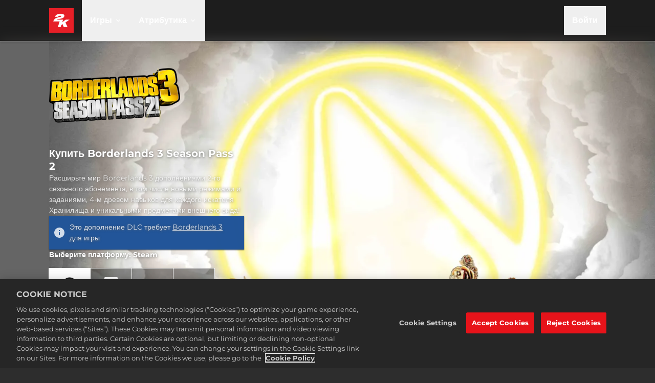

--- FILE ---
content_type: text/html; charset=utf-8
request_url: https://store.2k.com/ru/game/buy-borderlands-3-season-pass-2
body_size: 158597
content:
<!DOCTYPE html><html class="dark" lang="ru"><head><meta charSet="utf-8" data-next-head=""/><meta charSet="utf-8"/><meta name="viewport" content="width=device-width, initial-scale=1, maximum-scale=5" data-next-head=""/><script src="https://cdn.cookielaw.org/scripttemplates/otSDKStub.js" type="text/javascript" data-domain-script="586b9be1-24f0-4b69-ae3d-8b874deb9f00" data-document-language="false" async=""></script><title data-next-head="">Borderlands 3: 2-й сезонный абонемент | 2K Store</title><meta name="robots" content="index,follow" data-next-head=""/><meta name="googlebot" content="index,follow" data-next-head=""/><meta name="description" content="Расширьте мир Borderlands 3 дополнениями 2-го сезонного абонемента, в том числе новыми режимами и заданиями, 4-м древом навыков для каждого искателя Хранилища и уникальными предметами внешнего вида!" data-next-head=""/><meta name="twitter:card" content="summary_large_image" data-next-head=""/><meta name="twitter:site" content="@Borderlands" data-next-head=""/><meta property="og:title" content="Borderlands 3: 2-й сезонный абонемент | 2K Store" data-next-head=""/><meta property="og:description" content="Расширьте мир Borderlands 3 дополнениями 2-го сезонного абонемента, в том числе новыми режимами и заданиями, 4-м древом навыков для каждого искателя Хранилища и уникальными предметами внешнего вида!" data-next-head=""/><meta property="og:url" content="https://store.2k.com/ru/game/buy-borderlands-3-season-pass-2" data-next-head=""/><meta property="og:image" content="https://images.ctfassets.net/wn7ipiv9ue5v/6g6EzS132mKGHSZshTSjAs/0f37d94b3853bf8d3e7528aeccb9e2ba/2KGMKT_BL3_SEASONPASS2_Hero_banner_3840x2160__3_.jpg?w=&amp;h=630&amp;fm=&amp;q=" data-next-head=""/><meta property="og:image:alt" content="Borderlands 3 Season Pass 2 Hero" data-next-head=""/><link rel="canonical" href="https://store.2k.com/ru/game/buy-borderlands-3-season-pass-2" data-next-head=""/><meta name="apple-mobile-web-app-capable" content="yes"/><meta name="theme-color" content="#1a1a1a"/><meta name="color-scheme" content="dark"/><meta name="facebook-domain-verification" content="uryxtbo7ljvz2m3qgdd78p4dr7mduo"/><link rel="icon" sizes="48x48" href="https://images.ctfassets.net/wn7ipiv9ue5v/7z8p1dR1rrJzt4EzsETXRY/daca8bc0dd36d202a8fa4e9a31bfb539/2K_2021_favicon.png"/><link data-next-font="" rel="preconnect" href="/" crossorigin="anonymous"/><script type="application/ld+json" data-next-head="">{"@context":"https://schema.org","@type":"Product","image":"https://images.ctfassets.net/wn7ipiv9ue5v/1aNNjb36xZ3NhE23M6OVHG/564b8217fdde7baec0b44ffab667fab4/2KGMKT_BL3_SEASONPASS2_2D_AG_FOB_NoRating_600x850__1_.jpg","name":"Borderlands 3: 2-й сезонный абонемент","description":"Расширьте мир Borderlands 3 дополнениями 2-го сезонного абонемента, в том числе новыми режимами и заданиями, 4-м древом навыков для каждого искателя Хранилища и уникальными предметами внешнего вида!","offers":[{"@type":"Offer","priceCurrency":"USD","price":29.99,"sku":"239009_Epic"},{"@type":"Offer","priceCurrency":"USD","price":29.99,"sku":"239009"}],"audience":{"@type":"PeopleAudience","requiredMinAge":17}}</script><script type="application/ld+json" data-next-head="">{"@context":"https://schema.org","@type":"Organization","name":"2K","url":"https://2K.com","slogan":"2K — издатель видеоигр, работающий с самыми креативными, уважаемыми и премиальными игровыми франшизами на современном рынке. Штаб-квартира компании расположена к северу от Сан-Франциско, а офисы разбросаны по всему миру и есть в Северной и Южной Америке, Европе, Азии и Австралии.","logo":"https://images.ctfassets.net/wn7ipiv9ue5v/4B7W3yA1r5sZtabMiOyfL/81fba3f063d4e5fb4897b86fa4736473/2K_logo_-_corp.png"}</script><script type="application/ld+json" data-next-head="">{"@context":"https://schema.org"}</script><style id="fontcss">/* montserrat-regular-400 - latin */
@font-face {
  font-family: 'Montserrat';
  font-style: normal;
  font-weight: 400;
  font-display: swap;
  src:
    url('/fonts/montserrat/woff2/montserrat-v26-latin-regular.woff2')
      format('woff2'),
    url('/fonts/montserrat/woff/montserrat-v26-latin-regular.woff')
      format('woff');
}

/* montserrat-italic-400 - latin */
@font-face {
  font-family: 'Montserrat';
  font-style: italic;
  font-weight: 400;
  font-display: swap;
  src:
    url('/fonts/montserrat/woff2/montserrat-v26-latin-italic.woff2')
      format('woff2'),
    url('/fonts/montserrat/woff/montserrat-v26-latin-italic.woff')
      format('woff');
}

/* montserrat-700 - latin */
@font-face {
  font-family: 'Montserrat';
  font-style: normal;
  font-weight: 700;
  font-display: swap;
  src:
    url('/fonts/montserrat/woff2/montserrat-v26-latin-700.woff2')
      format('woff2'),
    url('/fonts/montserrat/woff/montserrat-v26-latin-700.woff') format('woff');
}

/* montserrat-700italic - latin */
@font-face {
  font-family: 'Montserrat';
  font-style: italic;
  font-weight: 700;
  font-display: swap;
  src:
    url('/fonts/montserrat/woff2/montserrat-v26-latin-700italic.woff2')
      format('woff2'),
    url('/fonts/montserrat/woff/montserrat-v26-latin-700italic.woff')
      format('woff');
}
</style><style>
    :root {
      /* default theme + overrides from config */
      --color-white-rgb: 255, 255, 255;
--color-black-rgb: 0, 0, 0;
--color-primary-rgb: 230, 0, 18;
--color-success-rgb: 56, 135, 30;
--color-error-rgb: 170, 51, 51;
--color-warning-rgb: 170, 103, 0;
--color-info-rgb: 34, 85, 153;
--color-neutral-000-rgb: 255, 255, 255;
--color-neutral-100-rgb: 26, 26, 26;
--color-neutral-200-rgb: 45, 45, 45;
--color-neutral-300-rgb: 64, 64, 64;
--color-neutral-999-rgb: 255, 255, 255;
--text-color-primary-rgb: 255, 255, 255;
--color-promo-attribute-rgb: 253, 185, 53;
--disabled-button-filter: saturate(0);
--font-primary: Montserrat, sans-serif;
--color-secondary-rgb: 56, 135, 30;

      --color-game-primary-rgb: var(--color-primary-rgb);
      --color-game-secondary-rgb: var(--color-black-rgb);

      /* opaque rgb values */
      --color-white: rgb(var(--color-white-rgb));
      --color-black: rgb(var(--color-black-rgb));
      --color-primary: rgb(var(--color-primary-rgb));
      --color-secondary: rgb(var(--color-secondary-rgb));
      --color-success: rgb(var(--color-success-rgb));
      --color-error: rgb(var(--color-error-rgb));
      --color-warning: rgb(var(--color-warning-rgb));
      --color-info: rgb(var(--color-info-rgb));
      --color-neutral-000: rgb(var(--color-neutral-000-rgb));
      --color-neutral-100: rgb(var(--color-neutral-100-rgb));
      --color-neutral-200: rgb(var(--color-neutral-200-rgb));
      --color-neutral-300: rgb(var(--color-neutral-300-rgb));
      --color-neutral-999: rgb(var(--color-neutral-999-rgb));
      --text-color-primary: rgb(var(--text-color-primary-rgb));
      --color-game-primary: rgb(var(--color-game-primary-rgb));
      --color-game-secondary: rgb(var(--color-game-secondary-rgb));
      --color-button-text-override: rgb(var(--color-button-text-override-rgb));
      --color-promo-attribute: rgb(var(--color-promo-attribute-rgb)); 
    }
  </style><style id="40BdcUnQDMp9AGZ08kFGeU">:root [data-theme="40BdcUnQDMp9AGZ08kFGeU"] {
    --t2-tile-main-border-color: #FFC700;
    --t2-tile-promotionActive-border-color: #FFF1A9;
    --t2-tile-button-border-color: #165D00;
    --t2-tile-button-border-imgSrc: url('[data-uri]');
    --t2-tile-button-border-imgSize: 16;
    --t2-tile-main-background-color: linear-gradient(180deg, #5B0011 0%, #E95516 100%);
    --t2-tile-button-background-color: transparent;
    --t2-tile-button-textStroke-color: #3B6023;
    --t2-packageContents-popup-border-color: rgba(0, 0, 0, 0.4);
    --t2-packageContents-main-background-color: #6C0B11;
    --t2-packageContents-popup-background-color: #55070C;
    --t2-tile-main-border-width: 2;
    --t2-tile-timer-background-color: #6C0B11;
    --t2-tile-main-background: var(--t2-tile-main-background-color);
    --t2-tile-main-border: calc( var(--t2-tile-main-border-width, 1) * 1px) solid var(--t2-tile-main-border-color);
    --t2-tile-promotionActive-background: var(--t2-tile-promotionActive-background-color);
    --t2-tile-promotionActive-border: calc( var(--t2-tile-promotionActive-border-width, 1) * 1px) solid var(--t2-tile-promotionActive-border-color);
    --t2-tile-button-background: transparent;
    --t2-tile-button-border-image: var(--t2-tile-button-border-imgSrc) var(--t2-tile-button-border-imgSize) fill / calc(var(--t2-tile-button-border-imgSize) * 1px) / 0 stretch;
    --t2-packageContents-popup-background: var(--t2-packageContents-popup-background-color);
    --t2-packageContents-popup-border: calc( var(--t2-packageContents-popup-border-width, 1) * 1px) solid var(--t2-packageContents-popup-border-color);
    --t2-packageContents-main-background: var(--t2-packageContents-main-background-color);
    --t2-tile-timer-background: var(--t2-tile-timer-background-color);
    --t2-tile-button-textStroke: 
      1px 1px 0 var(--t2-tile-button-textStroke-color),
      -1px -1px 0 var(--t2-tile-button-textStroke-color),  
      1px -1px 0 var(--t2-tile-button-textStroke-color),
      -1px 1px 0 var(--t2-tile-button-textStroke-color),
      1px 1px 0 var(--t2-tile-button-textStroke-color)
      
}</style><style id="5A6yzuuVInVNkEEYI8bb4T">:root [data-theme="5A6yzuuVInVNkEEYI8bb4T"] {
    --t2-entryTag-button-background-color: #EE0000;
    --t2-entryTag-button-background: var(--t2-entryTag-button-background-color)
}</style><script>
              if (window.globalThis === undefined) {
                window.globalThis = window;
              }
              window.t2gp=Object.freeze({"useCustomCookieMgmt":false,"env":{"T2GP_PUBLIC_RUNTIME_DD_RUM_APP_ID":"cfaf5946-1373-40df-9613-6bccd2cb7a6c","T2GP_PUBLIC_RUNTIME_DD_RUM_TOKEN":"pub7e9dfdf57857d3201904e3c952287f3e","T2GP_PUBLIC_RUNTIME_ENABLE_SEARCH":"true","T2GP_PUBLIC_RUNTIME_LOGIN_CLIENT_ID":"d8de20bf42ea4817867425b94d105883","T2GP_PUBLIC_RUNTIME_LOCALE_SUPPORTED_LANGS":"ar,cs,da,de,en,es,es-419,fi,fr,fr-CA,hu,it,ja,ko,nb,nl,pl,pt,pt-BR,ru,sv,th,tr,zh-CN,zh-Hant","T2GP_PUBLIC_RUNTIME_NEWSLETTER_API_BASE":"https://api.t2gp.take2games.com","T2GP_PUBLIC_RUNTIME_CLIENT_PRODUCT_API_BASEURL":"https://api.t2gp.take2games.com","T2GP_PUBLIC_RUNTIME_DD_LOG_SAMPLE_RATE":"100","T2GP_PUBLIC_RUNTIME_CHECKOUT_HOST":"checkout.2k.com","T2GP_PUBLIC_RUNTIME_ENABLE_LOGIN":"true","T2GP_PUBLIC_RUNTIME_DD_LOG_TOKEN":"pub6ccc5047e6131bb9d15bc71df923c0c1","T2GP_PUBLIC_RUNTIME_CHECKOUT_REQUIRES_AUTH":"true","T2GP_PUBLIC_RUNTIME_T2GP_TELEMETRY_API_KEY":"3bd562c4e39925a442d286e0879855d5","T2GP_PUBLIC_RUNTIME_AUTH_PROVIDER":"2k","T2GP_PUBLIC_RUNTIME_STORE_ID":"2K Games Webstore","T2GP_PUBLIC_RUNTIME_T2GP_TELEMETRY_HOST":"https://beacon.take2games.com","T2GP_PUBLIC_RUNTIME_AUTH_ENV":"prod","T2GP_PUBLIC_RUNTIME_DD_RUM_SAMPLE_RATE":"1","T2GP_PUBLIC_RUNTIME_T2GP_TELEMETRY_DEBUG":"false","T2GP_PUBLIC_RUNTIME_CONTENTFUL_SPACE_ID":"wn7ipiv9ue5v","T2GP_PUBLIC_RUNTIME_ACCOUNT_PAGE_ENABLED":"false","T2GP_PUBLIC_RUNTIME_OFFER_PAGE_ENABLED":"false","T2GP_PUBLIC_RUNTIME_STRIPE_CHECKOUT_UI":"v1","T2GP_PUBLIC_RUNTIME_DD_ENV":"production","T2GP_PUBLIC_RUNTIME_DD_SERVICE":"t2gpweb-2k-store","T2GP_PUBLIC_RUNTIME_DD_VERSION":"v11.4.3-af200476-t2","T2GP_PUBLIC_RUNTIME_DD_LOG_FORWARDING":"error","T2GP_PUBLIC_RUNTIME_DIRECT_FULFILLMENT_PREFERRED":"DRM Free Private Division,Rockstar Games Launcher,CatDaddy,Zynga,Nordeus"},"oneTrust":{"cookieCallbackMap":{},"groupMap":{"lux_uid":"2","t2gt.tid":"2","NEXT_LOCALE":"3","next-i18next":"3","google_optimize":"2"}},"paymentMode":""});
              if(window.t2gp.oneTrust){
                window.t2gp.oneTrust.registerCookie = function (cookieName, callbackFn) {
                  var groupId = window.t2gp.oneTrust.groupMap ? window.t2gp.oneTrust.groupMap[cookieName] : '';
                  if (window.t2gp.oneTrust.cookieCallbackMap) {
                    window.t2gp.oneTrust.cookieCallbackMap[cookieName] = callbackFn;
                  }
                  try {
                    callbackFn(
                      window.OnetrustActiveGroups
                        ? window.OnetrustActiveGroups.split(',').indexOf(groupId) > -1
                        : false
                    );
                  } catch (error) {
                    console.error('ot: ', error);
                  }
                };
              }

              </script><script type="text/javascript">
                function OptanonWrapper(accepted) {
                  var i = 0;
                  var isGroupActive = false;
                  

                  var trackingActive = window.OnetrustActiveGroups && (window.OnetrustActiveGroups.includes(',2,') || window.OnetrustActiveGroups.includes(',C0002'));
                  
                  if (window.DD_LOGS) {
                    if (trackingActive) {
                      window.DD_LOGS.setTrackingConsent('granted');
                    } else {
                      window.DD_LOGS.setTrackingConsent('not-granted');
                    }
                  }
                  if (window.DD_RUM) {
                    if (trackingActive) {
                      window.DD_RUM.setTrackingConsent('granted');
                    } else {
                      window.DD_RUM.setTrackingConsent('not-granted');
                    }
                  }

                  function activateScript(e) {
                    var t = e.parentNode,
                      o = document.createElement(e.tagName);
                    o.innerHTML = e.innerHTML;
                    var n = e.attributes;
                    if (0 < n.length)
                      for (var s = 0; s < n.length; s++)
                        'type' !== n[s].name
                          ? o.setAttribute(n[s].name, n[s].value, !0)
                          : o.setAttribute('type', 'text/javascript', !0);
                    t.appendChild(o), t.removeChild(e);
                  }

                  function findAndActivateScripts() {
                    var groupNumber = 1;
                    for (groupNumber = 1; groupNumber <= 4; groupNumber = groupNumber + 1) {
                      var allScripts = document.querySelectorAll(
                        '.optanon-category-' + groupNumber
                      );
                      allScripts.forEach(elem => activateScript(elem));
                    }
                  }
                  function checkCookieActive(cookieName) {
                    if (window.OnetrustActiveGroups) {
                      return window.OnetrustActiveGroups
                        ? window.OnetrustActiveGroups.split(',').indexOf(
                            window.t2gp.oneTrust.groupMap[cookieName]
                          ) > -1
                        : false;
                    }

                    if (window.t2gp && window.t2gp.useCustomCookieMgmt) {
                      const groupId = window.t2gp.oneTrust.groupMap[cookieName];
                      return (
                        (groupId === '2' && accepted.tracking) ||
                        (groupId === '3' && accepted.convenience)
                      );
                    }
                  }

                  if (
                    window.t2gp &&
                    window.t2gp.oneTrust &&
                    window.t2gp.oneTrust.cookieCallbackMap
                  ) {
                    var cookieCallbackMap = window.t2gp.oneTrust.cookieCallbackMap;
                    for (var cookieName in cookieCallbackMap) {
                      isGroupActive = checkCookieActive(cookieName);
                      cookieCallbackMap[cookieName](isGroupActive);
                      if (!isGroupActive) {
                        document.cookie =
                          cookieName + '=; Path=/; Expires=Thu, 01 Jan 1970 00:00:01 GMT;';
                      }
                    }

                    if (window.t2gp && window.t2gp.useCustomCookieMgmt) {
                      if(isGroupActive) {
                        findAndActivateScripts();
                        window.dataLayer.push({
                          OnetrustActiveGroups: ',1,2,3,4,',
                          OptanonActiveGroups: ',1,2,3,4,',
                        });
                      } else {
                        window.dataLayer.push({
                          OnetrustActiveGroups: ',1,',
                          OptanonActiveGroups: ',1,',
                        });
                      }
                      window.dataLayer.push( { event: "OneTrustGroupsUpdated" }) ;

                    }

                  }
                }

          </script><script>
              (function(w,d,s,l,i){w[l]=w[l]||[];w[l].push(
                {'gtm.start': new Date().getTime(),event:'gtm.js'}
                );var f=d.getElementsByTagName(s)[0],
                j=d.createElement(s),dl=l!='dataLayer'?'&l='+l:'';j.async=true;j.src=
                'https://www.googletagmanager.com/gtm.js?id='+i+dl;f.parentNode.insertBefore(j,f);
                })(window,document,'script','dataLayer','GTM-WB7T7TC');
              </script><style>/*
! tailwindcss v3.4.4 | MIT License | https://tailwindcss.com
*/*,:after,:before{box-sizing:border-box;border:0 solid}:after,:before{--tw-content:""}:host,html{line-height:1.5;-webkit-text-size-adjust:100%;-moz-tab-size:4;-o-tab-size:4;tab-size:4;font-family:ui-sans-serif,system-ui,sans-serif,Apple Color Emoji,Segoe UI Emoji,Segoe UI Symbol,Noto Color Emoji;font-feature-settings:normal;font-variation-settings:normal;-webkit-tap-highlight-color:transparent}body{margin:0;line-height:inherit}hr{height:0;color:inherit;border-top-width:1px}abbr:where([title]){-webkit-text-decoration:underline dotted;text-decoration:underline dotted}h1,h2,h3,h4,h5,h6{font-size:inherit;font-weight:inherit}a{color:inherit;text-decoration:inherit}b,strong{font-weight:bolder}code,kbd,pre,samp{font-family:ui-monospace,SFMono-Regular,Menlo,Monaco,Consolas,Liberation Mono,Courier New,monospace;font-feature-settings:normal;font-variation-settings:normal;font-size:1em}small{font-size:80%}sub,sup{font-size:75%;line-height:0;position:relative;vertical-align:baseline}sub{bottom:-.25em}sup{top:-.5em}table{text-indent:0;border-color:inherit;border-collapse:collapse}button,input,optgroup,select,textarea{font-family:inherit;font-feature-settings:inherit;font-variation-settings:inherit;font-size:100%;font-weight:inherit;line-height:inherit;letter-spacing:inherit;color:inherit;margin:0;padding:0}button,select{text-transform:none}button,input:where([type=button]),input:where([type=reset]),input:where([type=submit]){-webkit-appearance:button;background-color:transparent;background-image:none}:-moz-focusring{outline:auto}:-moz-ui-invalid{box-shadow:none}progress{vertical-align:baseline}::-webkit-inner-spin-button,::-webkit-outer-spin-button{height:auto}[type=search]{-webkit-appearance:textfield;outline-offset:-2px}::-webkit-search-decoration{-webkit-appearance:none}::-webkit-file-upload-button{-webkit-appearance:button;font:inherit}summary{display:list-item}blockquote,dd,dl,figure,h1,h2,h3,h4,h5,h6,hr,p,pre{margin:0}fieldset{margin:0}fieldset,legend{padding:0}menu,ol,ul{list-style:none;margin:0;padding:0}dialog{padding:0}textarea{resize:vertical}input::-moz-placeholder,textarea::-moz-placeholder{opacity:1;color:#9ca3af}input::placeholder,textarea::placeholder{opacity:1;color:#9ca3af}[role=button],button{cursor:pointer}:disabled{cursor:default}audio,canvas,embed,iframe,img,object,svg,video{display:block;vertical-align:middle}img,video{max-width:100%;height:auto}[hidden]{display:none}*,:after,:before{--tw-border-spacing-x:0;--tw-border-spacing-y:0;--tw-translate-x:0;--tw-translate-y:0;--tw-rotate:0;--tw-skew-x:0;--tw-skew-y:0;--tw-scale-x:1;--tw-scale-y:1;--tw-pan-x: ;--tw-pan-y: ;--tw-pinch-zoom: ;--tw-scroll-snap-strictness:proximity;--tw-gradient-from-position: ;--tw-gradient-via-position: ;--tw-gradient-to-position: ;--tw-ordinal: ;--tw-slashed-zero: ;--tw-numeric-figure: ;--tw-numeric-spacing: ;--tw-numeric-fraction: ;--tw-ring-inset: ;--tw-ring-offset-width:0px;--tw-ring-offset-color:#fff;--tw-ring-color:rgb(59 130 246/0.5);--tw-ring-offset-shadow:0 0 #0000;--tw-ring-shadow:0 0 #0000;--tw-shadow:0 0 #0000;--tw-shadow-colored:0 0 #0000;--tw-blur: ;--tw-brightness: ;--tw-contrast: ;--tw-grayscale: ;--tw-hue-rotate: ;--tw-invert: ;--tw-saturate: ;--tw-sepia: ;--tw-drop-shadow: ;--tw-backdrop-blur: ;--tw-backdrop-brightness: ;--tw-backdrop-contrast: ;--tw-backdrop-grayscale: ;--tw-backdrop-hue-rotate: ;--tw-backdrop-invert: ;--tw-backdrop-opacity: ;--tw-backdrop-saturate: ;--tw-backdrop-sepia: ;--tw-contain-size: ;--tw-contain-layout: ;--tw-contain-paint: ;--tw-contain-style: }::backdrop{--tw-border-spacing-x:0;--tw-border-spacing-y:0;--tw-translate-x:0;--tw-translate-y:0;--tw-rotate:0;--tw-skew-x:0;--tw-skew-y:0;--tw-scale-x:1;--tw-scale-y:1;--tw-pan-x: ;--tw-pan-y: ;--tw-pinch-zoom: ;--tw-scroll-snap-strictness:proximity;--tw-gradient-from-position: ;--tw-gradient-via-position: ;--tw-gradient-to-position: ;--tw-ordinal: ;--tw-slashed-zero: ;--tw-numeric-figure: ;--tw-numeric-spacing: ;--tw-numeric-fraction: ;--tw-ring-inset: ;--tw-ring-offset-width:0px;--tw-ring-offset-color:#fff;--tw-ring-color:rgb(59 130 246/0.5);--tw-ring-offset-shadow:0 0 #0000;--tw-ring-shadow:0 0 #0000;--tw-shadow:0 0 #0000;--tw-shadow-colored:0 0 #0000;--tw-blur: ;--tw-brightness: ;--tw-contrast: ;--tw-grayscale: ;--tw-hue-rotate: ;--tw-invert: ;--tw-saturate: ;--tw-sepia: ;--tw-drop-shadow: ;--tw-backdrop-blur: ;--tw-backdrop-brightness: ;--tw-backdrop-contrast: ;--tw-backdrop-grayscale: ;--tw-backdrop-hue-rotate: ;--tw-backdrop-invert: ;--tw-backdrop-opacity: ;--tw-backdrop-saturate: ;--tw-backdrop-sepia: ;--tw-contain-size: ;--tw-contain-layout: ;--tw-contain-paint: ;--tw-contain-style: }.container{width:100%}@media (min-width:360px){.container{max-width:360px}}@media (min-width:420px){.container{max-width:420px}}@media (min-width:640px){.container{max-width:640px}}@media (min-width:768px){.container{max-width:768px}}@media (min-width:1024px){.container{max-width:1024px}}@media (min-width:1280px){.container{max-width:1280px}}@media (min-width:1536px){.container{max-width:1536px}}@media (min-width:1920px){.container{max-width:1920px}}.prose{color:var(--tw-prose-body);max-width:65ch}.prose :where(p):not(:where([class~=not-prose],[class~=not-prose] *)){margin-top:1.25em;margin-bottom:1.25em}.prose :where([class~=lead]):not(:where([class~=not-prose],[class~=not-prose] *)){color:var(--tw-prose-lead);font-size:1.25em;line-height:1.6;margin-top:1.2em;margin-bottom:1.2em}.prose :where(a):not(:where([class~=not-prose],[class~=not-prose] *)){color:var(--tw-prose-links);text-decoration:underline;font-weight:500}.prose :where(strong):not(:where([class~=not-prose],[class~=not-prose] *)){color:var(--tw-prose-bold);font-weight:600}.prose :where(a strong):not(:where([class~=not-prose],[class~=not-prose] *)){color:inherit}.prose :where(blockquote strong):not(:where([class~=not-prose],[class~=not-prose] *)){color:inherit}.prose :where(thead th strong):not(:where([class~=not-prose],[class~=not-prose] *)){color:inherit}.prose :where(ol):not(:where([class~=not-prose],[class~=not-prose] *)){list-style-type:decimal;margin-top:1.25em;margin-bottom:1.25em;padding-inline-start:1.625em}.prose :where(ol[type=A]):not(:where([class~=not-prose],[class~=not-prose] *)){list-style-type:upper-alpha}.prose :where(ol[type=a]):not(:where([class~=not-prose],[class~=not-prose] *)){list-style-type:lower-alpha}.prose :where(ol[type=A s]):not(:where([class~=not-prose],[class~=not-prose] *)){list-style-type:upper-alpha}.prose :where(ol[type=a s]):not(:where([class~=not-prose],[class~=not-prose] *)){list-style-type:lower-alpha}.prose :where(ol[type=I]):not(:where([class~=not-prose],[class~=not-prose] *)){list-style-type:upper-roman}.prose :where(ol[type=i]):not(:where([class~=not-prose],[class~=not-prose] *)){list-style-type:lower-roman}.prose :where(ol[type=I s]):not(:where([class~=not-prose],[class~=not-prose] *)){list-style-type:upper-roman}.prose :where(ol[type=i s]):not(:where([class~=not-prose],[class~=not-prose] *)){list-style-type:lower-roman}.prose :where(ol[type="1"]):not(:where([class~=not-prose],[class~=not-prose] *)){list-style-type:decimal}.prose :where(ul):not(:where([class~=not-prose],[class~=not-prose] *)){list-style-type:disc;margin-top:1.25em;margin-bottom:1.25em;padding-inline-start:1.625em}.prose :where(ol>li):not(:where([class~=not-prose],[class~=not-prose] *))::marker{font-weight:400;color:var(--tw-prose-counters)}.prose :where(ul>li):not(:where([class~=not-prose],[class~=not-prose] *))::marker{color:var(--tw-prose-bullets)}.prose :where(dt):not(:where([class~=not-prose],[class~=not-prose] *)){color:var(--tw-prose-headings);font-weight:600;margin-top:1.25em}.prose :where(hr):not(:where([class~=not-prose],[class~=not-prose] *)){border-color:var(--tw-prose-hr);border-top-width:1px;margin-top:3em;margin-bottom:3em}.prose :where(blockquote):not(:where([class~=not-prose],[class~=not-prose] *)){font-weight:500;font-style:italic;color:var(--tw-prose-quotes);border-inline-start-width:.25rem;border-inline-start-color:var(--tw-prose-quote-borders);quotes:"\201C""\201D""\2018""\2019";margin-top:1.6em;margin-bottom:1.6em;padding-inline-start:1em}.prose :where(blockquote p:first-of-type):not(:where([class~=not-prose],[class~=not-prose] *)):before{content:open-quote}.prose :where(blockquote p:last-of-type):not(:where([class~=not-prose],[class~=not-prose] *)):after{content:close-quote}.prose :where(h1):not(:where([class~=not-prose],[class~=not-prose] *)){color:var(--tw-prose-headings);font-weight:800;font-size:2.25em;margin-top:0;margin-bottom:.8888889em;line-height:1.1111111}.prose :where(h1 strong):not(:where([class~=not-prose],[class~=not-prose] *)){font-weight:900;color:inherit}.prose :where(h2):not(:where([class~=not-prose],[class~=not-prose] *)){color:var(--tw-prose-headings);font-weight:700;font-size:1.5em;margin-top:2em;margin-bottom:1em;line-height:1.3333333}.prose :where(h2 strong):not(:where([class~=not-prose],[class~=not-prose] *)){font-weight:800;color:inherit}.prose :where(h3):not(:where([class~=not-prose],[class~=not-prose] *)){color:var(--tw-prose-headings);font-weight:600;font-size:1.25em;margin-top:1.6em;margin-bottom:.6em;line-height:1.6}.prose :where(h3 strong):not(:where([class~=not-prose],[class~=not-prose] *)){font-weight:700;color:inherit}.prose :where(h4):not(:where([class~=not-prose],[class~=not-prose] *)){color:var(--tw-prose-headings);font-weight:600;margin-top:1.5em;margin-bottom:.5em;line-height:1.5}.prose :where(h4 strong):not(:where([class~=not-prose],[class~=not-prose] *)){font-weight:700;color:inherit}.prose :where(img):not(:where([class~=not-prose],[class~=not-prose] *)){margin-top:2em;margin-bottom:2em}.prose :where(picture):not(:where([class~=not-prose],[class~=not-prose] *)){display:block;margin-top:2em;margin-bottom:2em}.prose :where(video):not(:where([class~=not-prose],[class~=not-prose] *)){margin-top:2em;margin-bottom:2em}.prose :where(kbd):not(:where([class~=not-prose],[class~=not-prose] *)){font-weight:500;font-family:inherit;color:var(--tw-prose-kbd);box-shadow:0 0 0 1px rgb(var(--tw-prose-kbd-shadows)/10%),0 3px 0 rgb(var(--tw-prose-kbd-shadows)/10%);font-size:.875em;border-radius:.3125rem;padding-top:.1875em;padding-inline-end:.375em;padding-bottom:.1875em;padding-inline-start:.375em}.prose :where(code):not(:where([class~=not-prose],[class~=not-prose] *)){color:var(--tw-prose-code);font-weight:600;font-size:.875em}.prose :where(code):not(:where([class~=not-prose],[class~=not-prose] *)):before{content:"`"}.prose :where(code):not(:where([class~=not-prose],[class~=not-prose] *)):after{content:"`"}.prose :where(a code):not(:where([class~=not-prose],[class~=not-prose] *)){color:inherit}.prose :where(h1 code):not(:where([class~=not-prose],[class~=not-prose] *)){color:inherit}.prose :where(h2 code):not(:where([class~=not-prose],[class~=not-prose] *)){color:inherit;font-size:.875em}.prose :where(h3 code):not(:where([class~=not-prose],[class~=not-prose] *)){color:inherit;font-size:.9em}.prose :where(h4 code):not(:where([class~=not-prose],[class~=not-prose] *)){color:inherit}.prose :where(blockquote code):not(:where([class~=not-prose],[class~=not-prose] *)){color:inherit}.prose :where(thead th code):not(:where([class~=not-prose],[class~=not-prose] *)){color:inherit}.prose :where(pre):not(:where([class~=not-prose],[class~=not-prose] *)){color:var(--tw-prose-pre-code);background-color:var(--tw-prose-pre-bg);overflow-x:auto;font-weight:400;font-size:.875em;line-height:1.7142857;margin-top:1.7142857em;margin-bottom:1.7142857em;border-radius:.375rem;padding-top:.8571429em;padding-inline-end:1.1428571em;padding-bottom:.8571429em;padding-inline-start:1.1428571em}.prose :where(pre code):not(:where([class~=not-prose],[class~=not-prose] *)){background-color:transparent;border-width:0;border-radius:0;padding:0;font-weight:inherit;color:inherit;font-size:inherit;font-family:inherit;line-height:inherit}.prose :where(pre code):not(:where([class~=not-prose],[class~=not-prose] *)):before{content:none}.prose :where(pre code):not(:where([class~=not-prose],[class~=not-prose] *)):after{content:none}.prose :where(table):not(:where([class~=not-prose],[class~=not-prose] *)){width:100%;table-layout:auto;text-align:start;margin-top:2em;margin-bottom:2em;font-size:.875em;line-height:1.7142857}.prose :where(thead):not(:where([class~=not-prose],[class~=not-prose] *)){border-bottom-width:1px;border-bottom-color:var(--tw-prose-th-borders)}.prose :where(thead th):not(:where([class~=not-prose],[class~=not-prose] *)){color:var(--tw-prose-headings);font-weight:600;vertical-align:bottom;padding-inline-end:.5714286em;padding-bottom:.5714286em;padding-inline-start:.5714286em}.prose :where(tbody tr):not(:where([class~=not-prose],[class~=not-prose] *)){border-bottom-width:1px;border-bottom-color:var(--tw-prose-td-borders)}.prose :where(tbody tr:last-child):not(:where([class~=not-prose],[class~=not-prose] *)){border-bottom-width:0}.prose :where(tbody td):not(:where([class~=not-prose],[class~=not-prose] *)){vertical-align:baseline}.prose :where(tfoot):not(:where([class~=not-prose],[class~=not-prose] *)){border-top-width:1px;border-top-color:var(--tw-prose-th-borders)}.prose :where(tfoot td):not(:where([class~=not-prose],[class~=not-prose] *)){vertical-align:top}.prose :where(figure>*):not(:where([class~=not-prose],[class~=not-prose] *)){margin-top:0;margin-bottom:0}.prose :where(figcaption):not(:where([class~=not-prose],[class~=not-prose] *)){color:var(--tw-prose-captions);font-size:.875em;line-height:1.4285714;margin-top:.8571429em}.prose{--tw-prose-body:#374151;--tw-prose-headings:#111827;--tw-prose-lead:#4b5563;--tw-prose-links:#111827;--tw-prose-bold:#111827;--tw-prose-counters:#6b7280;--tw-prose-bullets:#d1d5db;--tw-prose-hr:#e5e7eb;--tw-prose-quotes:#111827;--tw-prose-quote-borders:#e5e7eb;--tw-prose-captions:#6b7280;--tw-prose-kbd:#111827;--tw-prose-kbd-shadows:17 24 39;--tw-prose-code:#111827;--tw-prose-pre-code:#e5e7eb;--tw-prose-pre-bg:#1f2937;--tw-prose-th-borders:#d1d5db;--tw-prose-td-borders:#e5e7eb;--tw-prose-invert-body:#d1d5db;--tw-prose-invert-headings:#fff;--tw-prose-invert-lead:#9ca3af;--tw-prose-invert-links:#fff;--tw-prose-invert-bold:#fff;--tw-prose-invert-counters:#9ca3af;--tw-prose-invert-bullets:#4b5563;--tw-prose-invert-hr:#374151;--tw-prose-invert-quotes:#f3f4f6;--tw-prose-invert-quote-borders:#374151;--tw-prose-invert-captions:#9ca3af;--tw-prose-invert-kbd:#fff;--tw-prose-invert-kbd-shadows:255 255 255;--tw-prose-invert-code:#fff;--tw-prose-invert-pre-code:#d1d5db;--tw-prose-invert-pre-bg:rgb(0 0 0/50%);--tw-prose-invert-th-borders:#4b5563;--tw-prose-invert-td-borders:#374151;font-size:1rem;line-height:1.75}.prose :where(picture>img):not(:where([class~=not-prose],[class~=not-prose] *)){margin-top:0;margin-bottom:0}.prose :where(li):not(:where([class~=not-prose],[class~=not-prose] *)){margin-top:.5em;margin-bottom:.5em}.prose :where(ol>li):not(:where([class~=not-prose],[class~=not-prose] *)){padding-inline-start:.375em}.prose :where(ul>li):not(:where([class~=not-prose],[class~=not-prose] *)){padding-inline-start:.375em}.prose :where(.prose>ul>li p):not(:where([class~=not-prose],[class~=not-prose] *)){margin-top:.75em;margin-bottom:.75em}.prose :where(.prose>ul>li>p:first-child):not(:where([class~=not-prose],[class~=not-prose] *)){margin-top:1.25em}.prose :where(.prose>ul>li>p:last-child):not(:where([class~=not-prose],[class~=not-prose] *)){margin-bottom:1.25em}.prose :where(.prose>ol>li>p:first-child):not(:where([class~=not-prose],[class~=not-prose] *)){margin-top:1.25em}.prose :where(.prose>ol>li>p:last-child):not(:where([class~=not-prose],[class~=not-prose] *)){margin-bottom:1.25em}.prose :where(ul ul,ul ol,ol ul,ol ol):not(:where([class~=not-prose],[class~=not-prose] *)){margin-top:.75em;margin-bottom:.75em}.prose :where(dl):not(:where([class~=not-prose],[class~=not-prose] *)){margin-top:1.25em;margin-bottom:1.25em}.prose :where(dd):not(:where([class~=not-prose],[class~=not-prose] *)){margin-top:.5em;padding-inline-start:1.625em}.prose :where(hr+*):not(:where([class~=not-prose],[class~=not-prose] *)){margin-top:0}.prose :where(h2+*):not(:where([class~=not-prose],[class~=not-prose] *)){margin-top:0}.prose :where(h3+*):not(:where([class~=not-prose],[class~=not-prose] *)){margin-top:0}.prose :where(h4+*):not(:where([class~=not-prose],[class~=not-prose] *)){margin-top:0}.prose :where(thead th:first-child):not(:where([class~=not-prose],[class~=not-prose] *)){padding-inline-start:0}.prose :where(thead th:last-child):not(:where([class~=not-prose],[class~=not-prose] *)){padding-inline-end:0}.prose :where(tbody td,tfoot td):not(:where([class~=not-prose],[class~=not-prose] *)){padding-top:.5714286em;padding-inline-end:.5714286em;padding-bottom:.5714286em;padding-inline-start:.5714286em}.prose :where(tbody td:first-child,tfoot td:first-child):not(:where([class~=not-prose],[class~=not-prose] *)){padding-inline-start:0}.prose :where(tbody td:last-child,tfoot td:last-child):not(:where([class~=not-prose],[class~=not-prose] *)){padding-inline-end:0}.prose :where(figure):not(:where([class~=not-prose],[class~=not-prose] *)){margin-top:2em;margin-bottom:2em}.prose :where(.prose>:first-child):not(:where([class~=not-prose],[class~=not-prose] *)){margin-top:0}.prose :where(.prose>:last-child):not(:where([class~=not-prose],[class~=not-prose] *)){margin-bottom:0}.prose-invert{--tw-prose-body:var(--tw-prose-invert-body);--tw-prose-headings:var(--tw-prose-invert-headings);--tw-prose-lead:var(--tw-prose-invert-lead);--tw-prose-links:var(--tw-prose-invert-links);--tw-prose-bold:var(--tw-prose-invert-bold);--tw-prose-counters:var(--tw-prose-invert-counters);--tw-prose-bullets:var(--tw-prose-invert-bullets);--tw-prose-hr:var(--tw-prose-invert-hr);--tw-prose-quotes:var(--tw-prose-invert-quotes);--tw-prose-quote-borders:var(--tw-prose-invert-quote-borders);--tw-prose-captions:var(--tw-prose-invert-captions);--tw-prose-kbd:var(--tw-prose-invert-kbd);--tw-prose-kbd-shadows:var(--tw-prose-invert-kbd-shadows);--tw-prose-code:var(--tw-prose-invert-code);--tw-prose-pre-code:var(--tw-prose-invert-pre-code);--tw-prose-pre-bg:var(--tw-prose-invert-pre-bg);--tw-prose-th-borders:var(--tw-prose-invert-th-borders);--tw-prose-td-borders:var(--tw-prose-invert-td-borders)}.badge{display:inline-flex;align-items:center;justify-content:center;border-radius:.25rem;font-size:.875rem;line-height:1.25rem;width:-moz-fit-content;width:fit-content;padding:.25rem .75rem}.\!btn{position:relative!important;height:-moz-fit-content!important;height:fit-content!important;border-radius:.375rem!important;padding:.75rem 1.5rem!important;text-align:center!important;line-height:1!important;text-decoration-line:none!important;display:inline-flex!important;flex-shrink:0!important;flex-wrap:wrap!important;align-items:center!important;justify-content:center!important;border-width:1px!important;border-color:transparent!important;cursor:pointer!important;-webkit-user-select:none!important;-moz-user-select:none!important;user-select:none!important;min-width:8rem!important;min-height:3rem!important;transition:background-color .1s ease-out!important;z-index:0!important}.btn{position:relative;height:-moz-fit-content;height:fit-content;border-radius:.375rem;padding:.75rem 1.5rem;text-align:center;line-height:1;text-decoration-line:none;display:inline-flex;flex-shrink:0;flex-wrap:wrap;align-items:center;justify-content:center;border-width:1px;border-color:transparent;cursor:pointer;-webkit-user-select:none;-moz-user-select:none;user-select:none;min-width:8rem;min-height:3rem;transition:background-color .1s ease-out;z-index:0}.\!btn:disabled{pointer-events:none!important}.btn:disabled{pointer-events:none}.\!btn:disabled>*{opacity:.7!important}.btn:disabled>*{opacity:.7}.\!btn:disabled:after{border-radius:.375rem!important;content:""!important;box-sizing:border-box!important;position:absolute!important;inset:0!important;z-index:-1!important;margin-inline-start:-1px!important;margin-top:-1px!important;width:calc(100% + 2px)!important;height:calc(100% + 2px)!important;border:inherit!important;background:inherit!important;-o-border-image:inherit!important;border-image:inherit!important;filter:var(--disabled-button-filter)!important}.btn:disabled:after{border-radius:.375rem;content:"";box-sizing:border-box;position:absolute;inset:0;z-index:-1;margin-inline-start:-1px;margin-top:-1px;width:calc(100% + 2px);height:calc(100% + 2px);border:inherit;background:inherit;-o-border-image:inherit;border-image:inherit;filter:var(--disabled-button-filter)}.btn-outline{border-width:1px;border-color:currentColor;background-color:transparent}.\!btn.loading{display:none!important}.btn.loading{display:none}.btn.\!loading{display:none!important}.\!loading{pointer-events:none!important;display:inline-block!important;aspect-ratio:1/1!important;width:1.5rem!important;background-color:currentColor!important;-webkit-mask-size:100%!important;mask-size:100%!important;-webkit-mask-repeat:no-repeat!important;mask-repeat:no-repeat!important;-webkit-mask-position:center!important;mask-position:center!important;-webkit-mask-image:url("data:image/svg+xml,%3Csvg xmlns='http://www.w3.org/2000/svg' width='80' height='80' stroke='%23000' viewBox='0 0 24 24'%3E%3Cg transform-origin='center'%3E%3Ccircle cx='12' cy='12' r='9.5' fill='none' stroke-width='2' stroke-linecap='round'%3E%3CanimateTransform attributeName='transform' type='rotate' from='0 12 12' to='360 12 12' dur='1.4s' repeatCount='indefinite' /%3E%3Canimate attributeName='stroke-dasharray' values='0,150;42,150;42,150' keyTimes='0;0.475;1' dur='1.4s' repeatCount='indefinite' /%3E%3Canimate attributeName='stroke-dashoffset' values='0;-16;-59' keyTimes='0;0.475;1' dur='1.4s' repeatCount='indefinite' /%3E%3C/circle%3E%3C/g%3E%3C/svg%3E")!important;mask-image:url("data:image/svg+xml,%3Csvg xmlns='http://www.w3.org/2000/svg' width='80' height='80' stroke='%23000' viewBox='0 0 24 24'%3E%3Cg transform-origin='center'%3E%3Ccircle cx='12' cy='12' r='9.5' fill='none' stroke-width='2' stroke-linecap='round'%3E%3CanimateTransform attributeName='transform' type='rotate' from='0 12 12' to='360 12 12' dur='1.4s' repeatCount='indefinite' /%3E%3Canimate attributeName='stroke-dasharray' values='0,150;42,150;42,150' keyTimes='0;0.475;1' dur='1.4s' repeatCount='indefinite' /%3E%3Canimate attributeName='stroke-dashoffset' values='0;-16;-59' keyTimes='0;0.475;1' dur='1.4s' repeatCount='indefinite' /%3E%3C/circle%3E%3C/g%3E%3C/svg%3E")!important}.loading{pointer-events:none;display:inline-block;aspect-ratio:1/1;width:1.5rem;background-color:currentColor;-webkit-mask-size:100%;mask-size:100%;-webkit-mask-repeat:no-repeat;mask-repeat:no-repeat;-webkit-mask-position:center;mask-position:center;-webkit-mask-image:url("data:image/svg+xml,%3Csvg xmlns='http://www.w3.org/2000/svg' width='80' height='80' stroke='%23000' viewBox='0 0 24 24'%3E%3Cg transform-origin='center'%3E%3Ccircle cx='12' cy='12' r='9.5' fill='none' stroke-width='2' stroke-linecap='round'%3E%3CanimateTransform attributeName='transform' type='rotate' from='0 12 12' to='360 12 12' dur='1.4s' repeatCount='indefinite' /%3E%3Canimate attributeName='stroke-dasharray' values='0,150;42,150;42,150' keyTimes='0;0.475;1' dur='1.4s' repeatCount='indefinite' /%3E%3Canimate attributeName='stroke-dashoffset' values='0;-16;-59' keyTimes='0;0.475;1' dur='1.4s' repeatCount='indefinite' /%3E%3C/circle%3E%3C/g%3E%3C/svg%3E");mask-image:url("data:image/svg+xml,%3Csvg xmlns='http://www.w3.org/2000/svg' width='80' height='80' stroke='%23000' viewBox='0 0 24 24'%3E%3Cg transform-origin='center'%3E%3Ccircle cx='12' cy='12' r='9.5' fill='none' stroke-width='2' stroke-linecap='round'%3E%3CanimateTransform attributeName='transform' type='rotate' from='0 12 12' to='360 12 12' dur='1.4s' repeatCount='indefinite' /%3E%3Canimate attributeName='stroke-dasharray' values='0,150;42,150;42,150' keyTimes='0;0.475;1' dur='1.4s' repeatCount='indefinite' /%3E%3Canimate attributeName='stroke-dashoffset' values='0;-16;-59' keyTimes='0;0.475;1' dur='1.4s' repeatCount='indefinite' /%3E%3C/circle%3E%3C/g%3E%3C/svg%3E")}.loading-xxs{width:.5rem;height:.5rem}.loading-xs{width:1rem;height:1rem}.loading-sm{width:1.25rem;height:1.25rem}.loading-md{width:1.5rem;height:1.5rem}.loading-lg{width:2.5rem;height:2.5rem}.loading-xl{width:4rem;height:4rem}.loading-2xl{width:5rem;height:5rem}.loading-3xl{width:6rem;height:6rem}.card{-webkit-user-select:none;-moz-user-select:none;user-select:none}.card,.card-body{position:relative;display:flex;flex-direction:column}.card-body{gap:.5rem}.promo-banner-scrim-\[var\(--promo-gradient-rgb\)\]{background-image:linear-gradient(to right,rgba(var(--promo-gradient-rgb),1),rgba(var(--promo-gradient-rgb),.7) 33%,rgba(var(--promo-gradient-rgb),0) 66%)}.sr-only{position:absolute;width:1px;height:1px;padding:0;margin:-1px;overflow:hidden;clip:rect(0,0,0,0);white-space:nowrap;border-width:0}.pointer-events-none{pointer-events:none}.pointer-events-auto{pointer-events:auto}.visible{visibility:visible}.invisible{visibility:hidden}.static{position:static}.\!fixed{position:fixed!important}.fixed{position:fixed}.\!absolute{position:absolute!important}.absolute{position:absolute}.\!relative{position:relative!important}.relative{position:relative}.\!sticky{position:sticky!important}.sticky{position:sticky}.inset-0{inset:0}.inset-x-0{left:0;right:0}.inset-y-0{top:0;bottom:0}.\!bottom-0{bottom:0!important}.-left-2{left:-.5rem}.-left-full{left:-100%}.-right-1{right:-.25rem}.-right-1\.5{right:-.375rem}.-right-2{right:-.5rem}.-right-full{right:-100%}.-top-1{top:-.25rem}.-top-1\/2{top:-50%}.-top-2{top:-.5rem}.bottom-0{bottom:0}.bottom-1\/2{bottom:50%}.bottom-16{bottom:4rem}.bottom-2{bottom:.5rem}.bottom-3{bottom:.75rem}.bottom-4{bottom:1rem}.bottom-6{bottom:1.5rem}.bottom-\[-10px\]{bottom:-10px}.bottom-px{bottom:1px}.left-0{left:0}.left-1{left:.25rem}.left-1\.5{left:.375rem}.left-1\/2{left:50%}.left-2{left:.5rem}.left-4{left:1rem}.left-\[-1rem\]{left:-1rem}.left-\[-25px\]{left:-25px}.left-\[50\%\]{left:50%}.right-0{right:0}.right-1\/2{right:50%}.right-3{right:.75rem}.right-4{right:1rem}.right-\[-1rem\]{right:-1rem}.top-0{top:0}.top-1{top:.25rem}.top-1\.5{top:.375rem}.top-1\/2{top:50%}.top-2{top:.5rem}.top-3{top:.75rem}.top-3\.5{top:.875rem}.top-4{top:1rem}.top-\[-130px\]{top:-130px}.top-\[45\%\]{top:45%}.top-\[50\%\]{top:50%}.top-\[64px\]{top:64px}.top-foundry-dimensions-1000{top:0}.top-full{top:100%}.isolate{isolation:isolate}.-z-10{z-index:-10}.-z-20{z-index:-20}.-z-50{z-index:-50}.-z-\[1\]{z-index:-1}.z-0{z-index:0}.z-10{z-index:10}.z-20{z-index:20}.z-40{z-index:40}.z-50{z-index:50}.z-\[100001\]{z-index:100001}.z-\[1000\]{z-index:1000}.z-\[100\]{z-index:100}.z-\[101\]{z-index:101}.z-\[12\]{z-index:12}.z-\[1\]{z-index:1}.z-\[2\]{z-index:2}.z-\[35\]{z-index:35}.z-\[38\]{z-index:38}.z-\[499\]{z-index:499}.z-\[500\]{z-index:500}.z-\[501\]{z-index:501}.z-\[51\]{z-index:51}.z-\[99\]{z-index:99}.z-banner{z-index:12}.z-checkoutFooter{z-index:100}.z-dialog{z-index:201}.z-dialogOverlay,.z-helpShiftChat{z-index:200}.z-marketingMessage{z-index:10}.z-nav{z-index:13}.z-stripe{z-index:1}.z-subnav{z-index:12}.z-userBalance{z-index:11}.z-widgetCircle{z-index:97}.z-widgetCounter{z-index:98}.z-widgetModal{z-index:99}.order-1{order:1}.order-2{order:2}.order-3{order:3}.order-4{order:4}.order-first{order:-9999}.order-last{order:9999}.\!col-span-1{grid-column:span 1/span 1!important}.\!col-span-full{grid-column:1/-1!important}.col-span-1{grid-column:span 1/span 1}.col-span-2{grid-column:span 2/span 2}.col-span-3{grid-column:span 3/span 3}.col-span-6{grid-column:span 6/span 6}.col-span-full{grid-column:1/-1}.col-start-1{grid-column-start:1}.col-start-10{grid-column-start:10}.col-start-2{grid-column-start:2}.col-start-7{grid-column-start:7}.row-start-1{grid-row-start:1}.row-start-2{grid-row-start:2}.float-right{float:right}.float-left{float:left}.\!m-0{margin:0!important}.-m-0{margin:0}.-m-0\.5{margin:-.125rem}.m-0{margin:0}.m-1{margin:.25rem}.m-2{margin:.5rem}.m-4{margin:1rem}.m-auto{margin:auto}.mx-0{margin-left:0;margin-right:0}.mx-1{margin-left:.25rem;margin-right:.25rem}.mx-12{margin-left:3rem;margin-right:3rem}.mx-2{margin-left:.5rem;margin-right:.5rem}.mx-4{margin-left:1rem;margin-right:1rem}.mx-6{margin-left:1.5rem;margin-right:1.5rem}.mx-8{margin-left:2rem;margin-right:2rem}.mx-\[0\.125rem\]{margin-left:.125rem;margin-right:.125rem}.mx-\[3\%\]{margin-left:3%;margin-right:3%}.mx-auto{margin-left:auto;margin-right:auto}.my-0{margin-top:0;margin-bottom:0}.my-0\.5{margin-top:.125rem;margin-bottom:.125rem}.my-1{margin-top:.25rem;margin-bottom:.25rem}.my-10{margin-top:2.5rem;margin-bottom:2.5rem}.my-12{margin-top:3rem;margin-bottom:3rem}.my-16{margin-top:4rem;margin-bottom:4rem}.my-2{margin-top:.5rem;margin-bottom:.5rem}.my-20{margin-top:5rem;margin-bottom:5rem}.my-3{margin-top:.75rem;margin-bottom:.75rem}.my-4{margin-top:1rem;margin-bottom:1rem}.my-40{margin-top:10rem;margin-bottom:10rem}.my-5{margin-top:1.25rem;margin-bottom:1.25rem}.my-6{margin-top:1.5rem;margin-bottom:1.5rem}.my-8{margin-top:2rem;margin-bottom:2rem}.my-9{margin-top:2.25rem;margin-bottom:2.25rem}.my-auto{margin-top:auto;margin-bottom:auto}.\!me-\[20px\]{margin-inline-end:20px!important}.\!mt-0{margin-top:0!important}.\!mt-4{margin-top:1rem!important}.-me-\[100\%\]{margin-inline-end:-100%}.-ml-1{margin-left:-.25rem}.-ml-4{margin-left:-1rem}.-ms-6{margin-inline-start:-1.5rem}.-mt-1{margin-top:-.25rem}.-mt-16{margin-top:-4rem}.-mt-2{margin-top:-.5rem}.-mt-4{margin-top:-1rem}.-mt-\[2px\]{margin-top:-2px}.-mt-foundry-dimensions-1000{margin-top:0}.mb-0{margin-bottom:0}.mb-1{margin-bottom:.25rem}.mb-12{margin-bottom:3rem}.mb-14{margin-bottom:3.5rem}.mb-16{margin-bottom:4rem}.mb-2{margin-bottom:.5rem}.mb-20{margin-bottom:5rem}.mb-24{margin-bottom:6rem}.mb-3{margin-bottom:.75rem}.mb-3\.5{margin-bottom:.875rem}.mb-36{margin-bottom:9rem}.mb-4{margin-bottom:1rem}.mb-40{margin-bottom:10rem}.mb-5{margin-bottom:1.25rem}.mb-6{margin-bottom:1.5rem}.mb-7{margin-bottom:1.75rem}.mb-8{margin-bottom:2rem}.mb-9{margin-bottom:2.25rem}.mb-auto{margin-bottom:auto}.me-0{margin-inline-end:0}.me-1{margin-inline-end:.25rem}.me-2{margin-inline-end:.5rem}.me-3{margin-inline-end:.75rem}.me-4{margin-inline-end:1rem}.me-auto{margin-inline-end:auto}.ml-1{margin-left:.25rem}.ml-2{margin-left:.5rem}.ml-4{margin-left:1rem}.ml-auto{margin-left:auto}.mr-1{margin-right:.25rem}.mr-2{margin-right:.5rem}.mr-3{margin-right:.75rem}.mr-4{margin-right:1rem}.mr-5{margin-right:1.25rem}.mr-8{margin-right:2rem}.ms-1{margin-inline-start:.25rem}.ms-2{margin-inline-start:.5rem}.ms-4{margin-inline-start:1rem}.ms-6{margin-inline-start:1.5rem}.ms-auto{margin-inline-start:auto}.mt-0{margin-top:0}.mt-1{margin-top:.25rem}.mt-10{margin-top:2.5rem}.mt-12{margin-top:3rem}.mt-16{margin-top:4rem}.mt-2{margin-top:.5rem}.mt-2\.5{margin-top:.625rem}.mt-24{margin-top:6rem}.mt-28{margin-top:7rem}.mt-3{margin-top:.75rem}.mt-32{margin-top:8rem}.mt-4{margin-top:1rem}.mt-48{margin-top:12rem}.mt-5{margin-top:1.25rem}.mt-6{margin-top:1.5rem}.mt-7{margin-top:1.75rem}.mt-8{margin-top:2rem}.mt-\[-0\.15rem\]{margin-top:-.15rem}.mt-\[-0\.2rem\]{margin-top:-.2rem}.mt-\[4px\]{margin-top:4px}.mt-auto{margin-top:auto}.mt-foundry-dimensions-1000{margin-top:0}.box-border{box-sizing:border-box}.\!block{display:block!important}.block{display:block}.inline-block{display:inline-block}.inline{display:inline}.\!flex{display:flex!important}.flex{display:flex}.inline-flex{display:inline-flex}.table{display:table}.grid{display:grid}.\!contents{display:contents!important}.contents{display:contents}.hidden{display:none}.aspect-\[1\/1\.4\]{aspect-ratio:1/1.4}.aspect-\[1\/1\]{aspect-ratio:1/1}.aspect-\[16\/9\]{aspect-ratio:16/9}.aspect-\[2\.5\/1\]{aspect-ratio:2.5/1}.aspect-\[3\.25\/1\]{aspect-ratio:3.25/1}.aspect-\[3\.28\/1\]{aspect-ratio:3.28/1}.aspect-auto{aspect-ratio:auto}.aspect-square{aspect-ratio:1/1}.size-12{width:3rem;height:3rem}.size-16{width:4rem;height:4rem}.size-32{width:8rem;height:8rem}.size-6{width:1.5rem;height:1.5rem}.size-8{width:2rem;height:2rem}.\!h-4{height:1rem!important}.\!h-8{height:2rem!important}.\!h-\[unset\]{height:unset!important}.\!h-auto{height:auto!important}.\!h-full{height:100%!important}.h-0{height:0}.h-1\/2{height:50%}.h-10{height:2.5rem}.h-11{height:2.75rem}.h-12{height:3rem}.h-14{height:3.5rem}.h-20{height:5rem}.h-24{height:6rem}.h-3{height:.75rem}.h-32{height:8rem}.h-36{height:9rem}.h-4{height:1rem}.h-40{height:10rem}.h-48{height:12rem}.h-5{height:1.25rem}.h-6{height:1.5rem}.h-7{height:1.75rem}.h-72{height:18rem}.h-8{height:2rem}.h-9{height:2.25rem}.h-\[0\.33rem\]{height:.33rem}.h-\[0\.9rem\]{height:.9rem}.h-\[1\.125rem\]{height:1.125rem}.h-\[100dvh\]{height:100dvh}.h-\[12\.5rem\]{height:12.5rem}.h-\[120px\]{height:120px}.h-\[128px\]{height:128px}.h-\[150px\]{height:150px}.h-\[16px\]{height:16px}.h-\[25px\]{height:25px}.h-\[28rem\]{height:28rem}.h-\[45px\]{height:45px}.h-\[48px\]{height:48px}.h-\[51px\]{height:51px}.h-\[72px\]{height:72px}.h-\[80px\]{height:80px}.h-\[calc\(100\%-2rem\)\]{height:calc(100% - 2rem)}.h-\[unset\]{height:unset}.h-auto{height:auto}.h-dvh{height:100dvh}.h-fit{height:-moz-fit-content;height:fit-content}.h-foundry-dimensions-1000{height:0}.h-full{height:100%}.h-px{height:1px}.h-screen{height:100vh}.\!max-h-full{max-height:100%!important}.max-h-40{max-height:10rem}.max-h-6{max-height:1.5rem}.max-h-60{max-height:15rem}.max-h-72{max-height:18rem}.max-h-\[1\.5rem\]{max-height:1.5rem}.max-h-\[10\.5rem\]{max-height:10.5rem}.max-h-\[12rem\]{max-height:12rem}.max-h-\[14rem\]{max-height:14rem}.max-h-\[2\.5rem\]{max-height:2.5rem}.max-h-\[20\.5rem\]{max-height:20.5rem}.max-h-\[255px\]{max-height:255px}.max-h-\[25rem\]{max-height:25rem}.max-h-\[32rem\]{max-height:32rem}.max-h-\[3rem\]{max-height:3rem}.max-h-\[42px\]{max-height:42px}.max-h-\[4rem\]{max-height:4rem}.max-h-\[5rem\]{max-height:5rem}.max-h-\[6rem\]{max-height:6rem}.max-h-\[calc\(100\%-4rem\)\]{max-height:calc(100% - 4rem)}.max-h-full{max-height:100%}.\!min-h-20{min-height:5rem!important}.min-h-0{min-height:0}.min-h-\[1\.5rem\]{min-height:1.5rem}.min-h-\[150px\]{min-height:150px}.min-h-\[1rem\]{min-height:1rem}.min-h-\[2\.5rem\]{min-height:2.5rem}.min-h-\[20rem\]{min-height:20rem}.min-h-\[245px\]{min-height:245px}.min-h-\[25vh\]{min-height:25vh}.min-h-\[2rem\]{min-height:2rem}.min-h-\[3rem\]{min-height:3rem}.min-h-\[42px\]{min-height:42px}.min-h-\[50vh\]{min-height:50vh}.min-h-\[60px\]{min-height:60px}.min-h-\[640px\]{min-height:640px}.min-h-\[6rem\]{min-height:6rem}.min-h-\[8rem\]{min-height:8rem}.min-h-fit{min-height:-moz-fit-content;min-height:fit-content}.min-h-full{min-height:100%}.min-h-screen{min-height:100vh}.\!w-1\/3{width:33.333333%!important}.\!w-full{width:100%!important}.w-1{width:.25rem}.w-1\/2{width:50%}.w-10{width:2.5rem}.w-10\/12{width:83.333333%}.w-12{width:3rem}.w-14{width:3.5rem}.w-16{width:4rem}.w-2\/3{width:66.666667%}.w-20{width:5rem}.w-24{width:6rem}.w-28{width:7rem}.w-3{width:.75rem}.w-3\/4{width:75%}.w-32{width:8rem}.w-36{width:9rem}.w-4{width:1rem}.w-4\/5{width:80%}.w-40{width:10rem}.w-48{width:12rem}.w-5{width:1.25rem}.w-5\/6{width:83.333333%}.w-6{width:1.5rem}.w-64{width:16rem}.w-7{width:1.75rem}.w-7\/12{width:58.333333%}.w-72{width:18rem}.w-8{width:2rem}.w-9{width:2.25rem}.w-\[--radix-select-trigger-width\]{width:var(--radix-select-trigger-width)}.w-\[--two-column-width\]{width:var(--two-column-width)}.w-\[1\.125rem\]{width:1.125rem}.w-\[100\%\]{width:100%}.w-\[12\.5rem\]{width:12.5rem}.w-\[16px\]{width:16px}.w-\[172px\]{width:172px}.w-\[240px\]{width:240px}.w-\[2px\]{width:2px}.w-\[35\%\]{width:35%}.w-\[40px\]{width:40px}.w-\[45\%\]{width:45%}.w-\[45px\]{width:45px}.w-\[48px\]{width:48px}.w-\[65\%\]{width:65%}.w-\[90px\]{width:90px}.w-\[calc\(100\%-2rem\)\]{width:calc(100% - 2rem)}.w-\[var\(--t2-packageContents-main-itemSize-xxs\2c 30px\)\]{width:var(--t2-packageContents-main-itemSize-xxs,30px)}.w-\[var\(--t2-packageContents-main-mainItemSize-xxs\2c 40px\)\]{width:var(--t2-packageContents-main-mainItemSize-xxs,40px)}.w-auto{width:auto}.w-fit{width:-moz-fit-content;width:fit-content}.w-full{width:100%}.w-max{width:-moz-max-content;width:max-content}.w-px{width:1px}.w-screen{width:100vw}.\!min-w-6{min-width:1.5rem!important}.min-w-0{min-width:0}.min-w-24{min-width:6rem}.min-w-28{min-width:7rem}.min-w-36{min-width:9rem}.min-w-40{min-width:10rem}.min-w-48{min-width:12rem}.min-w-5{min-width:1.25rem}.min-w-6{min-width:1.5rem}.min-w-8{min-width:2rem}.min-w-\[1\.5rem\]{min-width:1.5rem}.min-w-\[100vw\]{min-width:100vw}.min-w-\[150px\]{min-width:150px}.min-w-\[18px\]{min-width:18px}.min-w-\[1rem\]{min-width:1rem}.min-w-\[21rem\]{min-width:21rem}.min-w-\[24px\]{min-width:24px}.min-w-\[40px\]{min-width:40px}.min-w-\[4rem\]{min-width:4rem}.min-w-\[5rem\]{min-width:5rem}.min-w-\[8rem\]{min-width:8rem}.min-w-\[inherit\]{min-width:inherit}.min-w-\[unset\]{min-width:unset}.min-w-full{min-width:100%}.\!max-w-\[33rem\]{max-width:33rem!important}.\!max-w-\[88rem\]{max-width:88rem!important}.\!max-w-\[90\%\]{max-width:90%!important}.\!max-w-full{max-width:100%!important}.\!max-w-none{max-width:none!important}.max-w-16{max-width:4rem}.max-w-20{max-width:5rem}.max-w-28{max-width:7rem}.max-w-36{max-width:9rem}.max-w-3xl{max-width:48rem}.max-w-52{max-width:13rem}.max-w-60{max-width:15rem}.max-w-6xl{max-width:72rem}.max-w-7xl{max-width:80rem}.max-w-\[1\.5rem\]{max-width:1.5rem}.max-w-\[10\.5rem\]{max-width:10.5rem}.max-w-\[100px\]{max-width:100px}.max-w-\[120rem\]{max-width:120rem}.max-w-\[12rem\]{max-width:12rem}.max-w-\[16rem\]{max-width:16rem}.max-w-\[176px\]{max-width:176px}.max-w-\[17ch\]{max-width:17ch}.max-w-\[20rem\]{max-width:20rem}.max-w-\[24rem\]{max-width:24rem}.max-w-\[25rem\]{max-width:25rem}.max-w-\[26rem\]{max-width:26rem}.max-w-\[2rem\]{max-width:2rem}.max-w-\[300px\]{max-width:300px}.max-w-\[30rem\]{max-width:30rem}.max-w-\[32px\]{max-width:32px}.max-w-\[36rem\]{max-width:36rem}.max-w-\[48px\]{max-width:48px}.max-w-\[48rem\]{max-width:48rem}.max-w-\[50\%\]{max-width:50%}.max-w-\[5rem\]{max-width:5rem}.max-w-\[600px\]{max-width:600px}.max-w-\[60vw\]{max-width:60vw}.max-w-\[64px\]{max-width:64px}.max-w-\[64rem\]{max-width:64rem}.max-w-\[680px\]{max-width:680px}.max-w-\[6rem\]{max-width:6rem}.max-w-\[7\.5rem\]{max-width:7.5rem}.max-w-\[70rem\]{max-width:70rem}.max-w-\[750px\]{max-width:750px}.max-w-\[768px\]{max-width:768px}.max-w-\[7rem\]{max-width:7rem}.max-w-\[800px\]{max-width:800px}.max-w-\[85vw\]{max-width:85vw}.max-w-\[90vw\]{max-width:90vw}.max-w-\[95vw\]{max-width:95vw}.max-w-\[unset\]{max-width:unset}.max-w-fit{max-width:-moz-fit-content;max-width:fit-content}.max-w-full{max-width:100%}.max-w-layout{max-width:120rem}.max-w-lg{max-width:32rem}.max-w-md{max-width:28rem}.max-w-none{max-width:none}.max-w-screen-3xl{max-width:1920px}.max-w-screen-sm{max-width:640px}.max-w-sm{max-width:24rem}.max-w-xl{max-width:36rem}.max-w-xs{max-width:20rem}.flex-1{flex:1 1 0%}.flex-\[2\]{flex:2}.flex-auto{flex:1 1 auto}.flex-none{flex:none}.flex-shrink{flex-shrink:1}.flex-shrink-0{flex-shrink:0}.shrink{flex-shrink:1}.shrink-0{flex-shrink:0}.flex-grow,.flex-grow-\[1\],.grow{flex-grow:1}.grow-0{flex-grow:0}.basis-0{flex-basis:0px}.basis-1\/2{flex-basis:50%}.table-fixed{table-layout:fixed}.border-collapse{border-collapse:collapse}.border-separate{border-collapse:separate}.border-spacing-1{--tw-border-spacing-x:0.25rem;--tw-border-spacing-y:0.25rem;border-spacing:var(--tw-border-spacing-x) var(--tw-border-spacing-y)}.-translate-x-1\/2,.-translate-x-2\/4{--tw-translate-x:-50%}.-translate-x-1\/2,.-translate-x-2\/4,.-translate-x-full{transform:translate(var(--tw-translate-x),var(--tw-translate-y)) rotate(var(--tw-rotate)) skewX(var(--tw-skew-x)) skewY(var(--tw-skew-y)) scaleX(var(--tw-scale-x)) scaleY(var(--tw-scale-y))}.-translate-x-full{--tw-translate-x:-100%}.-translate-y-1{--tw-translate-y:-0.25rem}.-translate-y-1,.-translate-y-1\/2{transform:translate(var(--tw-translate-x),var(--tw-translate-y)) rotate(var(--tw-rotate)) skewX(var(--tw-skew-x)) skewY(var(--tw-skew-y)) scaleX(var(--tw-scale-x)) scaleY(var(--tw-scale-y))}.-translate-y-1\/2{--tw-translate-y:-50%}.-translate-y-2{--tw-translate-y:-0.5rem}.-translate-y-2,.-translate-y-2\/4{transform:translate(var(--tw-translate-x),var(--tw-translate-y)) rotate(var(--tw-rotate)) skewX(var(--tw-skew-x)) skewY(var(--tw-skew-y)) scaleX(var(--tw-scale-x)) scaleY(var(--tw-scale-y))}.-translate-y-2\/4{--tw-translate-y:-50%}.-translate-y-4{--tw-translate-y:-1rem}.-translate-y-4,.-translate-y-\[0\.5rem\]{transform:translate(var(--tw-translate-x),var(--tw-translate-y)) rotate(var(--tw-rotate)) skewX(var(--tw-skew-x)) skewY(var(--tw-skew-y)) scaleX(var(--tw-scale-x)) scaleY(var(--tw-scale-y))}.-translate-y-\[0\.5rem\]{--tw-translate-y:-0.5rem}.-translate-y-\[10px\]{--tw-translate-y:-10px}.-translate-y-\[10px\],.-translate-y-\[200\%\]{transform:translate(var(--tw-translate-x),var(--tw-translate-y)) rotate(var(--tw-rotate)) skewX(var(--tw-skew-x)) skewY(var(--tw-skew-y)) scaleX(var(--tw-scale-x)) scaleY(var(--tw-scale-y))}.-translate-y-\[200\%\]{--tw-translate-y:-200%}.-translate-y-\[2rem\]{--tw-translate-y:-2rem}.-translate-y-\[2rem\],.-translate-y-full{transform:translate(var(--tw-translate-x),var(--tw-translate-y)) rotate(var(--tw-rotate)) skewX(var(--tw-skew-x)) skewY(var(--tw-skew-y)) scaleX(var(--tw-scale-x)) scaleY(var(--tw-scale-y))}.-translate-y-full{--tw-translate-y:-100%}.translate-x-0{--tw-translate-x:0px}.translate-x-0,.translate-x-1\/2{transform:translate(var(--tw-translate-x),var(--tw-translate-y)) rotate(var(--tw-rotate)) skewX(var(--tw-skew-x)) skewY(var(--tw-skew-y)) scaleX(var(--tw-scale-x)) scaleY(var(--tw-scale-y))}.translate-x-1\/2{--tw-translate-x:50%}.translate-x-\[-50\%\]{--tw-translate-x:-50%}.translate-x-\[-50\%\],.translate-x-\[10\%\]{transform:translate(var(--tw-translate-x),var(--tw-translate-y)) rotate(var(--tw-rotate)) skewX(var(--tw-skew-x)) skewY(var(--tw-skew-y)) scaleX(var(--tw-scale-x)) scaleY(var(--tw-scale-y))}.translate-x-\[10\%\]{--tw-translate-x:10%}.translate-x-full{--tw-translate-x:100%}.translate-x-full,.translate-y-0{transform:translate(var(--tw-translate-x),var(--tw-translate-y)) rotate(var(--tw-rotate)) skewX(var(--tw-skew-x)) skewY(var(--tw-skew-y)) scaleX(var(--tw-scale-x)) scaleY(var(--tw-scale-y))}.translate-y-0{--tw-translate-y:0px}.translate-y-1\/2{--tw-translate-y:50%}.-rotate-45,.translate-y-1\/2{transform:translate(var(--tw-translate-x),var(--tw-translate-y)) rotate(var(--tw-rotate)) skewX(var(--tw-skew-x)) skewY(var(--tw-skew-y)) scaleX(var(--tw-scale-x)) scaleY(var(--tw-scale-y))}.-rotate-45{--tw-rotate:-45deg}.-rotate-90{--tw-rotate:-90deg}.-rotate-90,.-rotate-\[135deg\]{transform:translate(var(--tw-translate-x),var(--tw-translate-y)) rotate(var(--tw-rotate)) skewX(var(--tw-skew-x)) skewY(var(--tw-skew-y)) scaleX(var(--tw-scale-x)) scaleY(var(--tw-scale-y))}.-rotate-\[135deg\]{--tw-rotate:-135deg}.rotate-0{--tw-rotate:0deg}.rotate-0,.rotate-180{transform:translate(var(--tw-translate-x),var(--tw-translate-y)) rotate(var(--tw-rotate)) skewX(var(--tw-skew-x)) skewY(var(--tw-skew-y)) scaleX(var(--tw-scale-x)) scaleY(var(--tw-scale-y))}.rotate-180{--tw-rotate:180deg}.rotate-90{--tw-rotate:90deg;transform:translate(var(--tw-translate-x),var(--tw-translate-y)) rotate(var(--tw-rotate)) skewX(var(--tw-skew-x)) skewY(var(--tw-skew-y)) scaleX(var(--tw-scale-x)) scaleY(var(--tw-scale-y))}.scale-\[-1\]{--tw-scale-x:-1;--tw-scale-y:-1}.-scale-x-100,.scale-\[-1\]{transform:translate(var(--tw-translate-x),var(--tw-translate-y)) rotate(var(--tw-rotate)) skewX(var(--tw-skew-x)) skewY(var(--tw-skew-y)) scaleX(var(--tw-scale-x)) scaleY(var(--tw-scale-y))}.-scale-x-100{--tw-scale-x:-1}.scale-x-100{--tw-scale-x:1}.scale-x-100,.transform{transform:translate(var(--tw-translate-x),var(--tw-translate-y)) rotate(var(--tw-rotate)) skewX(var(--tw-skew-x)) skewY(var(--tw-skew-y)) scaleX(var(--tw-scale-x)) scaleY(var(--tw-scale-y))}.animate-appear{animation:appear .5s cubic-bezier(.16,1,.3,1)}.animate-disappear{animation:disappear .5s cubic-bezier(.16,1,.3,1)}@keyframes glow{0%{box-shadow:0 0 10px -5px lightblue}to{box-shadow:0 0 10px 5px lightblue}}.animate-glow{animation:glow 1s infinite alternate}.animate-none{animation:none}@keyframes pulse{50%{opacity:.5}}.animate-pulse{animation:pulse 2s cubic-bezier(.4,0,.6,1) infinite}.animate-slide-in-from-top{animation:slide-down .25s cubic-bezier(0,0,.2,1)}.animate-slide-out-to-top{animation:slide-up .2s cubic-bezier(.4,0,1,1)}@keyframes spin{to{transform:rotate(1turn)}}.animate-spin{animation:spin 1s linear infinite}.cursor-default{cursor:default}.cursor-not-allowed{cursor:not-allowed}.cursor-pointer{cursor:pointer}.touch-manipulation{touch-action:manipulation}.select-none{-webkit-user-select:none;-moz-user-select:none;user-select:none}.resize{resize:both}.scroll-mt-24{scroll-margin-top:6rem}.list-inside{list-style-position:inside}.list-decimal{list-style-type:decimal}.list-disc{list-style-type:disc}.\!appearance-none{-webkit-appearance:none!important;-moz-appearance:none!important;appearance:none!important}.appearance-none{-webkit-appearance:none;-moz-appearance:none;appearance:none}.grid-flow-row{grid-auto-flow:row}.auto-rows-\[minmax\(160px\2c auto\)\]{grid-auto-rows:minmax(160px,auto)}.auto-rows-auto{grid-auto-rows:auto}.\!grid-cols-1{grid-template-columns:repeat(1,minmax(0,1fr))!important}.grid-cols-1{grid-template-columns:repeat(1,minmax(0,1fr))}.grid-cols-10{grid-template-columns:repeat(10,minmax(0,1fr))}.grid-cols-12{grid-template-columns:repeat(12,minmax(0,1fr))}.grid-cols-2{grid-template-columns:repeat(2,minmax(0,1fr))}.grid-cols-3{grid-template-columns:repeat(3,minmax(0,1fr))}.grid-cols-4{grid-template-columns:repeat(4,minmax(0,1fr))}.grid-cols-6{grid-template-columns:repeat(6,minmax(0,1fr))}.grid-cols-7{grid-template-columns:repeat(7,minmax(0,1fr))}.grid-cols-8{grid-template-columns:repeat(8,minmax(0,1fr))}.grid-cols-\[40px_1fr_auto\]{grid-template-columns:40px 1fr auto}.grid-cols-\[auto_1fr\]{grid-template-columns:auto 1fr}.grid-rows-1{grid-template-rows:repeat(1,minmax(0,1fr))}.grid-rows-2{grid-template-rows:repeat(2,minmax(0,1fr))}.grid-rows-4{grid-template-rows:repeat(4,minmax(0,1fr))}.grid-rows-\[0fr_0fr\]{grid-template-rows:0fr 0fr}.grid-rows-\[0fr_2fr\]{grid-template-rows:0fr 2fr}.\!flex-row{flex-direction:row!important}.flex-row{flex-direction:row}.flex-row-reverse{flex-direction:row-reverse}.flex-col{flex-direction:column}.flex-col-reverse{flex-direction:column-reverse}.flex-wrap{flex-wrap:wrap}.flex-wrap-reverse{flex-wrap:wrap-reverse}.flex-nowrap{flex-wrap:nowrap}.place-content-between{place-content:space-between}.content-center{align-content:center}.content-start{align-content:flex-start}.content-end{align-content:flex-end}.content-between{align-content:space-between}.items-start{align-items:flex-start}.items-end{align-items:flex-end}.items-center{align-items:center}.items-baseline{align-items:baseline}.items-stretch{align-items:stretch}.\!justify-start{justify-content:flex-start!important}.justify-start{justify-content:flex-start}.justify-end{justify-content:flex-end}.\!justify-center{justify-content:center!important}.justify-center{justify-content:center}.justify-between{justify-content:space-between}.justify-around{justify-content:space-around}.justify-items-center{justify-items:center}.gap-0{gap:0}.gap-1{gap:.25rem}.gap-1\.5{gap:.375rem}.gap-10{gap:2.5rem}.gap-2{gap:.5rem}.gap-2\.5{gap:.625rem}.gap-24{gap:6rem}.gap-3{gap:.75rem}.gap-4{gap:1rem}.gap-5{gap:1.25rem}.gap-6{gap:1.5rem}.gap-7{gap:1.75rem}.gap-8{gap:2rem}.gap-\[3\.085px\]{gap:3.085px}.gap-x-1{-moz-column-gap:.25rem;column-gap:.25rem}.gap-x-12{-moz-column-gap:3rem;column-gap:3rem}.gap-x-2{-moz-column-gap:.5rem;column-gap:.5rem}.gap-x-2\.5{-moz-column-gap:.625rem;column-gap:.625rem}.gap-x-24{-moz-column-gap:6rem;column-gap:6rem}.gap-x-3{-moz-column-gap:.75rem;column-gap:.75rem}.gap-x-4{-moz-column-gap:1rem;column-gap:1rem}.gap-x-6{-moz-column-gap:1.5rem;column-gap:1.5rem}.gap-x-8{-moz-column-gap:2rem;column-gap:2rem}.gap-y-1{row-gap:.25rem}.gap-y-2{row-gap:.5rem}.gap-y-3{row-gap:.75rem}.gap-y-4{row-gap:1rem}.space-x-0>:not([hidden])~:not([hidden]){--tw-space-x-reverse:0;margin-right:calc(0px * var(--tw-space-x-reverse));margin-left:calc(0px * calc(1 - var(--tw-space-x-reverse)))}.space-x-0\.5>:not([hidden])~:not([hidden]){--tw-space-x-reverse:0;margin-right:calc(.125rem * var(--tw-space-x-reverse));margin-left:calc(.125rem * calc(1 - var(--tw-space-x-reverse)))}.space-x-1>:not([hidden])~:not([hidden]){--tw-space-x-reverse:0;margin-right:calc(.25rem * var(--tw-space-x-reverse));margin-left:calc(.25rem * calc(1 - var(--tw-space-x-reverse)))}.space-x-2>:not([hidden])~:not([hidden]){--tw-space-x-reverse:0;margin-right:calc(.5rem * var(--tw-space-x-reverse));margin-left:calc(.5rem * calc(1 - var(--tw-space-x-reverse)))}.space-x-4>:not([hidden])~:not([hidden]){--tw-space-x-reverse:0;margin-right:calc(1rem * var(--tw-space-x-reverse));margin-left:calc(1rem * calc(1 - var(--tw-space-x-reverse)))}.space-y-1>:not([hidden])~:not([hidden]){--tw-space-y-reverse:0;margin-top:calc(.25rem * calc(1 - var(--tw-space-y-reverse)));margin-bottom:calc(.25rem * var(--tw-space-y-reverse))}.space-y-12>:not([hidden])~:not([hidden]){--tw-space-y-reverse:0;margin-top:calc(3rem * calc(1 - var(--tw-space-y-reverse)));margin-bottom:calc(3rem * var(--tw-space-y-reverse))}.space-y-2>:not([hidden])~:not([hidden]){--tw-space-y-reverse:0;margin-top:calc(.5rem * calc(1 - var(--tw-space-y-reverse)));margin-bottom:calc(.5rem * var(--tw-space-y-reverse))}.space-y-3>:not([hidden])~:not([hidden]){--tw-space-y-reverse:0;margin-top:calc(.75rem * calc(1 - var(--tw-space-y-reverse)));margin-bottom:calc(.75rem * var(--tw-space-y-reverse))}.space-y-4>:not([hidden])~:not([hidden]){--tw-space-y-reverse:0;margin-top:calc(1rem * calc(1 - var(--tw-space-y-reverse)));margin-bottom:calc(1rem * var(--tw-space-y-reverse))}.space-y-6>:not([hidden])~:not([hidden]){--tw-space-y-reverse:0;margin-top:calc(1.5rem * calc(1 - var(--tw-space-y-reverse)));margin-bottom:calc(1.5rem * var(--tw-space-y-reverse))}.space-y-7>:not([hidden])~:not([hidden]){--tw-space-y-reverse:0;margin-top:calc(1.75rem * calc(1 - var(--tw-space-y-reverse)));margin-bottom:calc(1.75rem * var(--tw-space-y-reverse))}.space-y-8>:not([hidden])~:not([hidden]){--tw-space-y-reverse:0;margin-top:calc(2rem * calc(1 - var(--tw-space-y-reverse)));margin-bottom:calc(2rem * var(--tw-space-y-reverse))}.space-y-reverse>:not([hidden])~:not([hidden]){--tw-space-y-reverse:1}.divide-x>:not([hidden])~:not([hidden]){--tw-divide-x-reverse:0;border-right-width:calc(1px * var(--tw-divide-x-reverse));border-left-width:calc(1px * calc(1 - var(--tw-divide-x-reverse)))}.divide-y>:not([hidden])~:not([hidden]){--tw-divide-y-reverse:0;border-top-width:calc(1px * calc(1 - var(--tw-divide-y-reverse)));border-bottom-width:calc(1px * var(--tw-divide-y-reverse))}.place-self-center{place-self:center}.self-start{align-self:flex-start}.self-end{align-self:flex-end}.self-center{align-self:center}.justify-self-end{justify-self:end}.overflow-auto{overflow:auto}.overflow-hidden{overflow:hidden}.overflow-visible{overflow:visible}.overflow-scroll{overflow:scroll}.overflow-x-auto{overflow-x:auto}.overflow-y-auto{overflow-y:auto}.overflow-x-hidden{overflow-x:hidden}.overflow-x-scroll{overflow-x:scroll}.overflow-y-scroll{overflow-y:scroll}.overscroll-contain{overscroll-behavior:contain}.scroll-smooth{scroll-behavior:smooth}.truncate{overflow:hidden;text-overflow:ellipsis;white-space:nowrap}.whitespace-normal{white-space:normal}.whitespace-nowrap{white-space:nowrap}.whitespace-pre-line{white-space:pre-line}.whitespace-pre-wrap{white-space:pre-wrap}.whitespace-break-spaces{white-space:break-spaces}.text-wrap{text-wrap:wrap}.break-normal{overflow-wrap:normal;word-break:normal}.break-words{overflow-wrap:break-word}.break-all{word-break:break-all}.rounded{border-radius:.25rem}.rounded-2xl{border-radius:1rem}.rounded-\[111\.072px\]{border-radius:111.072px}.rounded-\[2px\]{border-radius:2px}.rounded-\[50\%\]{border-radius:50%}.rounded-full{border-radius:9999px}.rounded-lg{border-radius:.5rem}.rounded-md{border-radius:.375rem}.rounded-none{border-radius:0}.rounded-sm{border-radius:.125rem}.rounded-xl{border-radius:.75rem}.rounded-b{border-bottom-right-radius:.25rem;border-bottom-left-radius:.25rem}.rounded-b-sm{border-bottom-right-radius:.125rem;border-bottom-left-radius:.125rem}.rounded-l{border-top-left-radius:.25rem;border-bottom-left-radius:.25rem}.rounded-l-lg{border-top-left-radius:.5rem;border-bottom-left-radius:.5rem}.rounded-r-lg{border-top-right-radius:.5rem;border-bottom-right-radius:.5rem}.rounded-t{border-top-left-radius:.25rem;border-top-right-radius:.25rem}.rounded-t-lg{border-top-left-radius:.5rem;border-top-right-radius:.5rem}.rounded-bl{border-bottom-left-radius:.25rem}.rounded-br-sm{border-bottom-right-radius:.125rem}.rounded-tl{border-top-left-radius:.25rem}.rounded-tr-sm{border-top-right-radius:.125rem}.border{border-width:1px}.border-0{border-width:0}.border-2{border-width:2px}.border-4{border-width:4px}.border-8{border-width:8px}.\!border-x-0{border-left-width:0!important;border-right-width:0!important}.border-y{border-top-width:1px;border-bottom-width:1px}.\!border-b-0{border-bottom-width:0!important}.border-b,.border-b-\[1px\]{border-bottom-width:1px}.border-e{border-inline-end-width:1px}.border-l{border-left-width:1px}.border-l-0{border-left-width:0}.border-l-2{border-left-width:2px}.border-l-4{border-left-width:4px}.border-r{border-right-width:1px}.border-t,.border-t-\[1px\]{border-top-width:1px}.border-solid{border-style:solid}.\!border-none{border-style:none!important}.border-none{border-style:none}.\!border-transparent{border-color:transparent!important}.border-\[red\]{--tw-border-opacity:1;border-color:rgb(255 0 0/var(--tw-border-opacity))}.border-\[rgba\(var\(--color-error-rgb\)\2c 0\.8\)\]{border-color:rgba(var(--color-error-rgb),.8)}.border-\[var\(--color-neutral-300\)\]{border-color:var(--color-neutral-300)}.border-base-content-800{--tw-border-opacity:1;border-color:rgb(45 45 45/var(--tw-border-opacity))}.border-black{border-color:var(--color-black)}.border-current{border-color:currentColor}.border-error{border-color:var(--color-error)}.border-neutral-300{border-color:var(--color-neutral-300)}.border-neutral-999{border-color:var(--color-neutral-999)}.border-tile-btn-border-0{border-color:var(--tile-btn-border-0)}.border-white{border-color:var(--color-white)}.border-b-white{border-bottom-color:var(--color-white)}.border-t-transparent{border-top-color:transparent}.border-t-white{border-top-color:var(--color-white)}.border-opacity-20{--tw-border-opacity:0.2}.border-opacity-40{--tw-border-opacity:0.4}.\!bg-transparent{background-color:transparent!important}.bg-\[\#404040\]{--tw-bg-opacity:1;background-color:rgb(64 64 64/var(--tw-bg-opacity))}.bg-\[\#fcaf17\]{--tw-bg-opacity:1;background-color:rgb(252 175 23/var(--tw-bg-opacity))}.bg-\[--color-button-bg\]{background-color:var(--color-button-bg)}.bg-\[rgb\(0_0_0_\/_\.3\)\]{background-color:rgb(0 0 0/.3)}.bg-\[rgb\(255_255_255_\/_\.3\)\]{background-color:rgb(255 255 255/.3)}.bg-\[rgb\(var\(--promo-gradient-rgb\)\)\]{background-color:rgb(var(--promo-gradient-rgb))}.bg-base-100{--tw-bg-opacity:1;background-color:rgb(19 21 24/var(--tw-bg-opacity))}.bg-black{background-color:var(--color-black)}.bg-current{background-color:currentColor}.bg-error{background-color:var(--color-error)}.bg-game-primary{background-color:var(--color-game-primary)}.bg-info{background-color:var(--color-info)}.bg-neutral-100{background-color:var(--color-neutral-100)}.bg-neutral-200{background-color:var(--color-neutral-200)}.bg-neutral-300{background-color:var(--color-neutral-300)}.bg-primary{background-color:var(--color-primary)}.bg-rs-yellow{--tw-bg-opacity:1;background-color:rgb(252 175 23/var(--tw-bg-opacity))}.bg-success{background-color:var(--color-success)}.bg-tile-btn-0{background-color:var(--tile-btn-0)}.bg-transparent{background-color:transparent}.bg-warning{background-color:var(--color-warning)}.bg-white{background-color:var(--color-white)}.bg-opacity-0{--tw-bg-opacity:0}.bg-opacity-50{--tw-bg-opacity:0.5}.bg-opacity-80{--tw-bg-opacity:0.8}.bg-\[linear-gradient\(247\.2deg\2c rgba\(var\(--color-black-rgb\)\2c 0\.5\)0\%\2c rgba\(var\(--color-black-rgb\)\2c 0\.5\)5\.61\%\2c rgba\(var\(--color-black-rgb\)\2c 0\)10\.6\%\)\]{background-image:linear-gradient(247.2deg,rgba(var(--color-black-rgb),.5)0,rgba(var(--color-black-rgb),.5)5.61%,rgba(var(--color-black-rgb),0)10.6%)}.bg-\[linear-gradient\(to_right\2c rgba\(0\2c 0\2c 0\2c 1\.0\)_0\%\2c rgba\(0\2c 0\2c 0\2c 0\.8\)_45\%\2c rgba\(0\2c 0\2c 0\2c 0\.25\)_55\%\2c rgba\(0\2c 0\2c 0\2c 0\)_60\%\)\]{background-image:linear-gradient(90deg,rgba(0,0,0,1) 0,rgba(0,0,0,.8) 45%,rgba(0,0,0,.25) 55%,rgba(0,0,0,0) 60%)}.bg-gradient-to-b{background-image:linear-gradient(to bottom,var(--tw-gradient-stops))}.bg-gradient-to-t{background-image:linear-gradient(to top,var(--tw-gradient-stops))}.bg-none{background-image:none}.from-\[rgb\(var\(--promo-gradient-rgb\)\)\]{--tw-gradient-from:rgb(var(--promo-gradient-rgb)) var(--tw-gradient-from-position);--tw-gradient-to:rgb(var(--promo-gradient-rgb)/0) var(--tw-gradient-to-position);--tw-gradient-stops:var(--tw-gradient-from),var(--tw-gradient-to)}.from-black{--tw-gradient-from:var(--color-black) var(--tw-gradient-from-position);--tw-gradient-to:rgb(255 255 255/0) var(--tw-gradient-to-position);--tw-gradient-stops:var(--tw-gradient-from),var(--tw-gradient-to)}.from-tile-btn-0{--tw-gradient-from:var(--tile-btn-0) var(--tw-gradient-from-position);--tw-gradient-to:rgb(255 255 255/0) var(--tw-gradient-to-position);--tw-gradient-stops:var(--tw-gradient-from),var(--tw-gradient-to)}.to-tile-btn-1{--tw-gradient-to:var(--tile-btn-1) var(--tw-gradient-to-position)}.to-transparent{--tw-gradient-to:transparent var(--tw-gradient-to-position)}.bg-\[size\:100\%auto\]{background-size:100%auto}.bg-contain{background-size:contain}.bg-cover{background-size:cover}.bg-clip-text{-webkit-background-clip:text;background-clip:text}.bg-center{background-position:50%}.bg-top{background-position:top}.bg-repeat{background-repeat:repeat}.bg-no-repeat{background-repeat:no-repeat}.fill-current{fill:currentColor}.object-contain{-o-object-fit:contain;object-fit:contain}.object-cover{-o-object-fit:cover;object-fit:cover}.object-fill{-o-object-fit:fill;object-fit:fill}.object-center{-o-object-position:center;object-position:center}.object-left-top{-o-object-position:left top;object-position:left top}.object-right{-o-object-position:right;object-position:right}.object-top{-o-object-position:top;object-position:top}.\!p-0{padding:0!important}.\!p-2{padding:.5rem!important}.p-0{padding:0}.p-0\.5{padding:.125rem}.p-1{padding:.25rem}.p-10{padding:2.5rem}.p-12{padding:3rem}.p-14{padding:3.5rem}.p-2{padding:.5rem}.p-24{padding:6rem}.p-3{padding:.75rem}.p-4{padding:1rem}.p-5{padding:1.25rem}.p-6{padding:1.5rem}.p-7{padding:1.75rem}.p-8{padding:2rem}.p-9{padding:2.25rem}.\!px-0{padding-left:0!important;padding-right:0!important}.\!py-8{padding-top:2rem!important;padding-bottom:2rem!important}.px-0{padding-left:0;padding-right:0}.px-1{padding-left:.25rem;padding-right:.25rem}.px-10{padding-left:2.5rem;padding-right:2.5rem}.px-12{padding-left:3rem;padding-right:3rem}.px-2{padding-left:.5rem;padding-right:.5rem}.px-2\.5{padding-left:.625rem;padding-right:.625rem}.px-20{padding-left:5rem;padding-right:5rem}.px-28{padding-left:7rem;padding-right:7rem}.px-3{padding-left:.75rem;padding-right:.75rem}.px-4{padding-left:1rem;padding-right:1rem}.px-5{padding-left:1.25rem;padding-right:1.25rem}.px-6{padding-left:1.5rem;padding-right:1.5rem}.px-7{padding-left:1.75rem;padding-right:1.75rem}.px-8{padding-left:2rem;padding-right:2rem}.px-\[7\.713px\]{padding-left:7.713px;padding-right:7.713px}.py-0{padding-top:0;padding-bottom:0}.py-0\.5{padding-top:.125rem;padding-bottom:.125rem}.py-1{padding-top:.25rem;padding-bottom:.25rem}.py-10{padding-top:2.5rem;padding-bottom:2.5rem}.py-11{padding-top:2.75rem;padding-bottom:2.75rem}.py-12{padding-top:3rem;padding-bottom:3rem}.py-16{padding-top:4rem;padding-bottom:4rem}.py-2{padding-top:.5rem;padding-bottom:.5rem}.py-2\.5{padding-top:.625rem;padding-bottom:.625rem}.py-3{padding-top:.75rem;padding-bottom:.75rem}.py-3\.5{padding-top:.875rem;padding-bottom:.875rem}.py-4{padding-top:1rem;padding-bottom:1rem}.py-5{padding-top:1.25rem;padding-bottom:1.25rem}.py-6{padding-top:1.5rem;padding-bottom:1.5rem}.py-8{padding-top:2rem;padding-bottom:2rem}.py-9{padding-top:2.25rem;padding-bottom:2.25rem}.py-\[2\.468px\]{padding-top:2.468px;padding-bottom:2.468px}.\!pb-2{padding-bottom:.5rem!important}.\!pr-1{padding-right:.25rem!important}.\!ps-0{padding-inline-start:0!important}.\!pt-0{padding-top:0!important}.pb-0{padding-bottom:0}.pb-0\.5{padding-bottom:.125rem}.pb-1{padding-bottom:.25rem}.pb-12{padding-bottom:3rem}.pb-16{padding-bottom:4rem}.pb-2{padding-bottom:.5rem}.pb-2\.5{padding-bottom:.625rem}.pb-24{padding-bottom:6rem}.pb-28{padding-bottom:7rem}.pb-3{padding-bottom:.75rem}.pb-4{padding-bottom:1rem}.pb-6{padding-bottom:1.5rem}.pb-8{padding-bottom:2rem}.pb-\[100\%\]{padding-bottom:100%}.pb-\[56\.25\%\]{padding-bottom:56.25%}.pe-1{padding-inline-end:.25rem}.pe-10{padding-inline-end:2.5rem}.pe-2{padding-inline-end:.5rem}.pe-4{padding-inline-end:1rem}.pe-8{padding-inline-end:2rem}.pl-1{padding-left:.25rem}.pl-2{padding-left:.5rem}.pl-2\.5{padding-left:.625rem}.pl-4{padding-left:1rem}.pl-5{padding-left:1.25rem}.pl-6{padding-left:1.5rem}.pr-12{padding-right:3rem}.pr-2{padding-right:.5rem}.pr-4{padding-right:1rem}.pr-6{padding-right:1.5rem}.pr-8{padding-right:2rem}.ps-1{padding-inline-start:.25rem}.ps-2{padding-inline-start:.5rem}.ps-4{padding-inline-start:1rem}.ps-8{padding-inline-start:2rem}.pt-0{padding-top:0}.pt-1{padding-top:.25rem}.pt-12{padding-top:3rem}.pt-16{padding-top:4rem}.pt-2{padding-top:.5rem}.pt-28{padding-top:7rem}.pt-3{padding-top:.75rem}.pt-4{padding-top:1rem}.pt-6{padding-top:1.5rem}.pt-7{padding-top:1.75rem}.pt-8{padding-top:2rem}.pt-\[40\%\]{padding-top:40%}.pt-\[55\%\]{padding-top:55%}.pt-\[80\%\]{padding-top:80%}.pt-foundry-dimensions-1000{padding-top:0}.text-left{text-align:left}.text-center{text-align:center}.text-right{text-align:right}.text-start{text-align:start}.align-top{vertical-align:top}.align-middle{vertical-align:middle}.align-bottom{vertical-align:bottom}.\!font-\[Arial\]{font-family:Arial!important}.font-secondary{font-family:var(--font-secondary)}.\!text-\[0\.68rem\]{font-size:.68rem!important}.\!text-\[1\.125rem\]{font-size:1.125rem!important}.\!text-base{font-size:1rem!important;line-height:1.5rem!important}.\!text-lg{font-size:1.125rem!important;line-height:1.75rem!important}.text-2xl{font-size:1.5rem;line-height:2rem}.text-3xl{font-size:1.875rem;line-height:2.25rem}.text-4xl{font-size:2.25rem;line-height:2.5rem}.text-5xl{font-size:3rem;line-height:1}.text-\[0\.65rem\]{font-size:.65rem}.text-\[0\.85rem\]{font-size:.85rem}.text-\[0\.8rem\]{font-size:.8rem}.text-\[0\]{font-size:0}.text-\[1\.33rem\]{font-size:1.33rem}.text-\[1rem\]{font-size:1rem}.text-\[24px\]{font-size:24px}.text-\[3\.5rem\]{font-size:3.5rem}.text-\[48px\]{font-size:48px}.text-\[9\.256px\]{font-size:9.256px}.text-base{font-size:1rem;line-height:1.5rem}.text-lg{font-size:1.125rem;line-height:1.75rem}.text-sm{font-size:.875rem;line-height:1.25rem}.text-xl{font-size:1.25rem;line-height:1.75rem}.text-xs{font-size:.75rem;line-height:1rem}.\!font-bold{font-weight:700!important}.\!font-normal{font-weight:400!important}.font-\[400\]{font-weight:400}.font-bold{font-weight:700}.font-extrabold{font-weight:800}.font-normal{font-weight:400}.font-semibold{font-weight:600}.font-thin{font-weight:100}.\!uppercase{text-transform:uppercase!important}.uppercase{text-transform:uppercase}.\!capitalize{text-transform:capitalize!important}.capitalize{text-transform:capitalize}.normal-case{text-transform:none}.italic{font-style:italic}.not-italic{font-style:normal}.tabular-nums{--tw-numeric-spacing:tabular-nums;font-variant-numeric:var(--tw-ordinal) var(--tw-slashed-zero) var(--tw-numeric-figure) var(--tw-numeric-spacing) var(--tw-numeric-fraction)}.\!leading-5{line-height:1.25rem!important}.\!leading-\[120\%\]{line-height:120%!important}.\!leading-\[150\%\]{line-height:150%!important}.\!leading-none{line-height:1!important}.leading-5{line-height:1.25rem}.leading-6{line-height:1.5rem}.leading-8{line-height:2rem}.leading-\[1\.5\]{line-height:1.5}.leading-\[150\%\]{line-height:150%}.leading-\[1\]{line-height:1}.leading-\[9\.873px\]{line-height:9.873px}.leading-none{line-height:1}.leading-normal{line-height:1.5}.\!tracking-normal{letter-spacing:0!important}.tracking-wider{letter-spacing:.05em}.tracking-widest{letter-spacing:.1em}.\!text-\[inherit\]{color:inherit!important}.\!text-base{--tw-text-opacity:1!important;color:rgb(255 255 255/var(--tw-text-opacity))!important}.\!text-black{color:var(--color-black)!important}.\!text-text-primary{color:var(--text-color-primary)!important}.text-\[\#ffaa00\]{--tw-text-opacity:1;color:rgb(255 170 0/var(--tw-text-opacity))}.text-\[\#fff4e0\]{--tw-text-opacity:1;color:rgb(255 244 224/var(--tw-text-opacity))}.text-\[--color-button-text\]{color:var(--color-button-text)}.text-\[inherit\]{color:inherit}.text-\[rgb\(var\(--color-promo-attribute-rgb\)\)\]{color:rgb(var(--color-promo-attribute-rgb))}.text-base{--tw-text-opacity:1;color:rgb(255 255 255/var(--tw-text-opacity))}.text-base-content{--tw-text-opacity:1;color:rgb(208 208 208/var(--tw-text-opacity))}.text-base-content-400{--tw-text-opacity:1;color:rgb(142 142 142/var(--tw-text-opacity))}.text-black{color:var(--color-black)}.text-button-text{color:var(--color-button-text-override,var(--color-neutral-999))}.text-current{color:currentColor}.text-neutral-000{color:var(--color-neutral-000)}.text-neutral-300{color:var(--color-neutral-300)}.text-neutral-999{color:var(--color-neutral-999)}.text-text-primary{color:var(--text-color-primary)}.text-transparent{color:transparent}.text-white{color:var(--color-white)}.text-opacity-60{--tw-text-opacity:0.6}.text-opacity-75{--tw-text-opacity:0.75}.underline{text-decoration-line:underline}.line-through{text-decoration-line:line-through}.no-underline{text-decoration-line:none}.underline-offset-2{text-underline-offset:2px}.antialiased{-webkit-font-smoothing:antialiased;-moz-osx-font-smoothing:grayscale}.opacity-0{opacity:0}.opacity-10{opacity:.1}.opacity-100{opacity:1}.opacity-20{opacity:.2}.opacity-40{opacity:.4}.opacity-50{opacity:.5}.opacity-60{opacity:.6}.opacity-70{opacity:.7}.opacity-75{opacity:.75}.opacity-80{opacity:.8}.opacity-90{opacity:.9}.opacity-\[0\.6\]{opacity:.6}.shadow-far{--tw-shadow:0px 12px 16px rgba(var(--color-black-rgb),0.32);--tw-shadow-colored:0px 12px 16px var(--tw-shadow-color)}.shadow-far,.shadow-near{box-shadow:var(--tw-ring-offset-shadow,0 0 #0000),var(--tw-ring-shadow,0 0 #0000),var(--tw-shadow)}.shadow-near{--tw-shadow:0px 4px 8px rgba(var(--color-black-rgb),0.24);--tw-shadow-colored:0px 4px 8px var(--tw-shadow-color)}.shadow-none{--tw-shadow:0 0 0 rgba(var(--color-black-rgb),0);--tw-shadow-colored:0 0 0 var(--tw-shadow-color)}.shadow-none,.shadow-xfar{box-shadow:var(--tw-ring-offset-shadow,0 0 #0000),var(--tw-ring-shadow,0 0 #0000),var(--tw-shadow)}.shadow-xfar{--tw-shadow:0px 16px 20px rgba(var(--color-black-rgb),0.4);--tw-shadow-colored:0px 16px 20px var(--tw-shadow-color)}.shadow-xnear{--tw-shadow:0px 2px 4px rgba(var(--color-black-rgb),0.24);--tw-shadow-colored:0px 2px 4px var(--tw-shadow-color);box-shadow:var(--tw-ring-offset-shadow,0 0 #0000),var(--tw-ring-shadow,0 0 #0000),var(--tw-shadow)}.\!outline-none{outline:2px solid transparent!important;outline-offset:2px!important}.outline-none{outline:2px solid transparent;outline-offset:2px}.outline{outline-style:solid}.outline-1{outline-width:1px}.outline-offset-\[-1px\]{outline-offset:-1px}.outline-\[rgba\(255\2c 255\2c 255\2c 0\.4\)\]{outline-color:rgba(255,255,255,.4)}.outline-black{outline-color:var(--color-black)}.ring{--tw-ring-offset-shadow:var(--tw-ring-inset) 0 0 0 var(--tw-ring-offset-width) var(--tw-ring-offset-color);--tw-ring-shadow:var(--tw-ring-inset) 0 0 0 calc(3px + var(--tw-ring-offset-width)) var(--tw-ring-color);box-shadow:var(--tw-ring-offset-shadow),var(--tw-ring-shadow),var(--tw-shadow,0 0 #0000)}.ring-\[\#FFC200\]{--tw-ring-opacity:1;--tw-ring-color:rgb(255 194 0/var(--tw-ring-opacity))}.blur{--tw-blur:blur(8px)}.blur,.blur-md{filter:var(--tw-blur) var(--tw-brightness) var(--tw-contrast) var(--tw-grayscale) var(--tw-hue-rotate) var(--tw-invert) var(--tw-saturate) var(--tw-sepia) var(--tw-drop-shadow)}.blur-md{--tw-blur:blur(12px)}.brightness-75{--tw-brightness:brightness(.75)}.brightness-75,.contrast-75{filter:var(--tw-blur) var(--tw-brightness) var(--tw-contrast) var(--tw-grayscale) var(--tw-hue-rotate) var(--tw-invert) var(--tw-saturate) var(--tw-sepia) var(--tw-drop-shadow)}.contrast-75{--tw-contrast:contrast(.75)}.drop-shadow{--tw-drop-shadow:drop-shadow(0 1px 2px rgb(0 0 0/0.1)) drop-shadow(0 1px 1px rgb(0 0 0/0.06))}.drop-shadow,.drop-shadow-\[0_0_4px_rgb\(255_255_255\/\.8\)\]{filter:var(--tw-blur) var(--tw-brightness) var(--tw-contrast) var(--tw-grayscale) var(--tw-hue-rotate) var(--tw-invert) var(--tw-saturate) var(--tw-sepia) var(--tw-drop-shadow)}.drop-shadow-\[0_0_4px_rgb\(255_255_255\/\.8\)\]{--tw-drop-shadow:drop-shadow(0 0 4px rgb(255 255 255/.8))}.drop-shadow-\[0_3\.285px_3\.285px_rgba\(0\2c 0\2c 0\2c 0\.25\)\]{--tw-drop-shadow:drop-shadow(0 3.285px 3.285px rgba(0,0,0,0.25))}.drop-shadow-\[0_3\.285px_3\.285px_rgba\(0\2c 0\2c 0\2c 0\.25\)\],.drop-shadow-lg{filter:var(--tw-blur) var(--tw-brightness) var(--tw-contrast) var(--tw-grayscale) var(--tw-hue-rotate) var(--tw-invert) var(--tw-saturate) var(--tw-sepia) var(--tw-drop-shadow)}.drop-shadow-lg{--tw-drop-shadow:drop-shadow(0 10px 8px rgb(0 0 0/0.04)) drop-shadow(0 4px 3px rgb(0 0 0/0.1))}.grayscale{--tw-grayscale:grayscale(100%)}.filter,.grayscale{filter:var(--tw-blur) var(--tw-brightness) var(--tw-contrast) var(--tw-grayscale) var(--tw-hue-rotate) var(--tw-invert) var(--tw-saturate) var(--tw-sepia) var(--tw-drop-shadow)}.backdrop-blur-lg{--tw-backdrop-blur:blur(16px)}.backdrop-blur-lg,.backdrop-blur-md{-webkit-backdrop-filter:var(--tw-backdrop-blur) var(--tw-backdrop-brightness) var(--tw-backdrop-contrast) var(--tw-backdrop-grayscale) var(--tw-backdrop-hue-rotate) var(--tw-backdrop-invert) var(--tw-backdrop-opacity) var(--tw-backdrop-saturate) var(--tw-backdrop-sepia);backdrop-filter:var(--tw-backdrop-blur) var(--tw-backdrop-brightness) var(--tw-backdrop-contrast) var(--tw-backdrop-grayscale) var(--tw-backdrop-hue-rotate) var(--tw-backdrop-invert) var(--tw-backdrop-opacity) var(--tw-backdrop-saturate) var(--tw-backdrop-sepia)}.backdrop-blur-md{--tw-backdrop-blur:blur(12px)}.backdrop-blur-sm{--tw-backdrop-blur:blur(4px)}.backdrop-blur-sm,.backdrop-filter{-webkit-backdrop-filter:var(--tw-backdrop-blur) var(--tw-backdrop-brightness) var(--tw-backdrop-contrast) var(--tw-backdrop-grayscale) var(--tw-backdrop-hue-rotate) var(--tw-backdrop-invert) var(--tw-backdrop-opacity) var(--tw-backdrop-saturate) var(--tw-backdrop-sepia);backdrop-filter:var(--tw-backdrop-blur) var(--tw-backdrop-brightness) var(--tw-backdrop-contrast) var(--tw-backdrop-grayscale) var(--tw-backdrop-hue-rotate) var(--tw-backdrop-invert) var(--tw-backdrop-opacity) var(--tw-backdrop-saturate) var(--tw-backdrop-sepia)}.\!transition-\[opacity\2c visibility\]{transition-property:opacity,visibility!important;transition-timing-function:cubic-bezier(.4,0,.2,1)!important;transition-duration:.15s!important}.transition{transition-property:color,background-color,border-color,text-decoration-color,fill,stroke,opacity,box-shadow,transform,filter,-webkit-backdrop-filter;transition-property:color,background-color,border-color,text-decoration-color,fill,stroke,opacity,box-shadow,transform,filter,backdrop-filter;transition-property:color,background-color,border-color,text-decoration-color,fill,stroke,opacity,box-shadow,transform,filter,backdrop-filter,-webkit-backdrop-filter;transition-timing-function:cubic-bezier(.4,0,.2,1);transition-duration:.15s}.transition-\[bottom\2c background_color\]{transition-property:bottom,background color;transition-timing-function:cubic-bezier(.4,0,.2,1);transition-duration:.15s}.transition-\[bottom\]{transition-property:bottom;transition-timing-function:cubic-bezier(.4,0,.2,1);transition-duration:.15s}.transition-\[filter\]{transition-property:filter;transition-timing-function:cubic-bezier(.4,0,.2,1);transition-duration:.15s}.transition-\[grid-template-rows\]{transition-property:grid-template-rows;transition-timing-function:cubic-bezier(.4,0,.2,1);transition-duration:.15s}.transition-\[height\]{transition-property:height;transition-timing-function:cubic-bezier(.4,0,.2,1);transition-duration:.15s}.transition-\[opacity\2c transform\]{transition-property:opacity,transform;transition-timing-function:cubic-bezier(.4,0,.2,1);transition-duration:.15s}.transition-\[top\]{transition-property:top;transition-timing-function:cubic-bezier(.4,0,.2,1);transition-duration:.15s}.transition-all{transition-property:all;transition-timing-function:cubic-bezier(.4,0,.2,1);transition-duration:.15s}.transition-colors{transition-property:color,background-color,border-color,text-decoration-color,fill,stroke;transition-timing-function:cubic-bezier(.4,0,.2,1);transition-duration:.15s}.transition-none{transition-property:none}.transition-opacity{transition-property:opacity;transition-timing-function:cubic-bezier(.4,0,.2,1);transition-duration:.15s}.transition-transform{transition-property:transform;transition-timing-function:cubic-bezier(.4,0,.2,1);transition-duration:.15s}.delay-0{transition-delay:0s}.delay-150{transition-delay:.15s}.delay-300{transition-delay:.3s}.\!duration-300{transition-duration:.3s!important}.duration-100{transition-duration:.1s}.duration-150{transition-duration:.15s}.duration-200{transition-duration:.2s}.duration-300{transition-duration:.3s}.duration-500{transition-duration:.5s}.ease-\[cubic-bezier\(0\.68\2c -0\.55\2c 0\.265\2c 1\.55\)\]{transition-timing-function:cubic-bezier(.68,-.55,.265,1.55)}.ease-in-out{transition-timing-function:cubic-bezier(.4,0,.2,1)}.ease-out{transition-timing-function:cubic-bezier(0,0,.2,1)}.bg-black-10{background-color:rgba(var(--color-black-rgb),.12)}.bg-black-20{background-color:rgba(var(--color-black-rgb),.2)}.border-black-20{border-color:rgba(var(--color-black-rgb),.2)}.bg-black-40{background-color:rgba(var(--color-black-rgb),.4)}.bg-black-50{background-color:rgba(var(--color-black-rgb),.5)}.border-black-50{border-color:rgba(var(--color-black-rgb),.5)}.text-black-50{color:rgba(var(--color-black-rgb),.5)}.bg-black-60{background-color:rgba(var(--color-black-rgb),.6)}.bg-white-10{background-color:rgba(var(--color-white-rgb),.12)}.bg-white-20{background-color:rgba(var(--color-white-rgb),.2)}.border-white-20{border-color:rgba(var(--color-white-rgb),.2)}.text-white-20{color:rgba(var(--color-white-rgb),.2)}.text-white-40{color:rgba(var(--color-white-rgb),.4)}.border-white-50{border-color:rgba(var(--color-white-rgb),.5)}.text-white-60{color:rgba(var(--color-white-rgb),.6)}.text-white-80{color:rgba(var(--color-white-rgb),.8)}.bg-neutral-000-20{background-color:rgba(var(--color-neutral-000-rgb),.2)}.bg-neutral-100-40{background-color:rgba(var(--color-neutral-100-rgb),.4)}.bg-neutral-100-70{background-color:rgba(var(--color-neutral-100-rgb),.7)}.bg-neutral-100-80{background-color:rgba(var(--color-neutral-100-rgb),.8)}.border-neutral-999-20{border-color:rgba(var(--color-neutral-999-rgb),.2)}.\!text-neutral-999-50{color:rgba(var(--color-neutral-999-rgb),.5)!important}.text-neutral-999-60{color:rgba(var(--color-neutral-999-rgb),.6)}.\!text-text-primary-60{color:rgba(var(--text-color-primary-rgb),.6)!important}.text-text-primary-60{color:rgba(var(--text-color-primary-rgb),.6)}.text-text-primary-80{color:rgba(var(--text-color-primary-rgb),.8)}.text-text-primary-100{color:rgba(var(--text-color-primary-rgb),1)}.type-headline-xl{font-weight:700;font-size:2rem}.type-headline-l,.type-headline-xl{font-family:var(--font-secondary);line-height:125%;color:rgba(var(--text-color-primary-rgb),1);text-transform:none;letter-spacing:normal}.type-headline-l{font-weight:600;font-size:1.5rem}.type-headline-m{font-weight:600;font-family:var(--font-secondary);font-size:1.25rem;line-height:125%;color:rgba(var(--text-color-primary-rgb),1)}.type-body-l,.type-headline-m{text-transform:none;letter-spacing:normal}.type-body-l{font-weight:400;font-size:1.125rem;line-height:150%;color:rgba(var(--text-color-primary-rgb),.8)}.type-body-m{font-weight:400;color:rgba(var(--text-color-primary-rgb),.8)}.type-body-m,.type-body-m-bold{font-size:1rem;line-height:150%;text-transform:none;letter-spacing:normal}.type-body-m-bold{font-weight:700;color:rgba(var(--text-color-primary-rgb),1)}.type-body-m-60{font-size:1rem;color:rgba(var(--text-color-primary-rgb),.6)}.type-body-m-60,.type-body-s{font-weight:400;line-height:150%;text-transform:none;letter-spacing:normal}.type-body-s{font-size:.875rem;color:rgba(var(--text-color-primary-rgb),.8)}.type-body-s-bold{font-weight:700;color:rgba(var(--text-color-primary-rgb),1)}.type-body-s-60,.type-body-s-bold{font-size:.875rem;line-height:150%;text-transform:none;letter-spacing:normal}.type-body-s-60{font-weight:400;color:rgba(var(--text-color-primary-rgb),.6)}.type-button-m{font-weight:700;font-size:1rem;line-height:150%;color:rgba(var(--text-color-primary-rgb),1);text-transform:uppercase;letter-spacing:normal}.type-title{font-weight:600;font-size:.75rem;color:rgba(var(--text-color-primary-rgb),.8)}.type-overline,.type-title{line-height:125%;text-transform:uppercase;letter-spacing:.05rem}.type-overline{font-weight:700;font-size:.688rem;color:rgba(var(--text-color-primary-rgb),.6)}.type-caption{font-weight:700;color:rgba(var(--text-color-primary-rgb),1);line-height:125%}.type-caption,.type-subtext{font-size:.688rem;text-transform:none;letter-spacing:.05rem}.type-subtext{color:rgba(var(--text-color-primary-rgb),.8)}.type-subtext,.type-subtext-60{font-weight:400;line-height:150%}.type-subtext-60{color:rgba(var(--text-color-primary-rgb),.6);font-size:.688rem;text-transform:none;letter-spacing:.05rem}.type-link{cursor:pointer;color:rgba(var(--text-color-primary-rgb),.8);text-decoration:underline;transition:color .2s ease-in-out}.text-headline-xl{font-size:2rem;line-height:1.25}.text-headline-l{font-size:1.5rem;line-height:1.25;font-weight:600}.text-headline-m{font-size:1.25rem;line-height:1.25;font-weight:600}.text-body-l{font-size:1.125rem;line-height:1.5}.text-body-m{font-size:1rem;line-height:1.5}.text-body-s{font-size:.875rem;line-height:1.5}.text-subtext{font-size:.688rem;line-height:1.5rem}.\!text-caption{font-size:.688rem!important;font-weight:700!important;line-height:1.25!important}.text-title{font-size:.75rem;line-height:1.25;font-weight:600;text-transform:uppercase;letter-spacing:.05em}.text-button-m{font-size:1rem;line-height:1.5rem;font-weight:700;text-transform:uppercase}.root-content-buffer{--t2-content-buffer:1rem}@media (min-width:640px){.root-content-buffer{--t2-content-buffer:2rem}}@media (min-width:1024px){.root-content-buffer{--t2-content-buffer:4rem}}@media (min-width:1280px){.root-content-buffer{--t2-content-buffer:6rem}}@media (min-width:1920px){.root-content-buffer{--t2-content-buffer:8rem}}.layout{width:100%}.layout-content{max-width:120rem;padding-left:var(--t2-content-buffer);padding-right:var(--t2-content-buffer)}.hide-scrollbar{-ms-overflow-style:none!important;scrollbar-width:none!important}.hide-scrollbar::-webkit-scrollbar{display:none!important}.\[--slide-gap\:--slide-gap-default\]{--slide-gap:var(--slide-gap-default)}.\[--slide-width\:--slide-width-default\]{--slide-width:var(--slide-width-default)}.\[background\:none\]{background:none}.\[border\:none\]{border:none}.\[float\:inline-end\]{float:inline-end}.\[float\:inline-start\]{float:inline-start}.\[font-family\:var\(--font-secondary\)\]{font-family:var(--font-secondary)}.\[font-size\:inherit\]{font-size:inherit}.\[font-weight\:bold\]{font-weight:700}.\[line-height\:0\.875rem\]{line-height:.875rem}.\[margin-block-end\:0\.125rem\]{margin-block-end:.125rem}.\[margin-block-end\:0\.5rem\]{margin-block-end:.5rem}.\[overflow-wrap\:anywhere\]{overflow-wrap:anywhere}.\[text-rendering\:geometricPrecision\]{text-rendering:geometricPrecision}:root{font-family:var(--font-primary,sans-serif);font-size:var(--font-base-size,15px)}@media (min-width:1024px){:root{font-size:var(--font-base-size-lg,16px)}}@media (min-width:1920px){:root{font-size:var(--font-base-size-3xl,18px)}}:root{--reach-menu-button:1;[data-reach-menu-popover],[data-reach-menu],[data-reach-popover]{z-index:1000}[data-reach-menu-item],[data-reach-menu-list]{outline:2px solid transparent;outline-offset:2px}[data-reach-menu-item]:not([aria-disabled=true]):hover,[data-reach-menu-item][data-selected]:not([aria-disabled=true]){color:var(--color-neutral-999);background-color:rgba(var(--color-neutral-999-rgb),.12)}[data-reach-menu-item][aria-disabled=true]{cursor:not-allowed;opacity:.4}[lang=ja],[lang=ko],[lang=zh-CN],[lang=zh-Hant]{word-break:break-word;overflow-wrap:break-word}*{scrollbar-width:thin;scrollbar-color:rgba(var(--color-white-rgb),.4) rgba(var(--color-black-rgb),.4);&::-webkit-scrollbar{width:.5rem;height:.5rem}&::-webkit-scrollbar-corner,&::-webkit-scrollbar-track{background:var(--color-neutral-100)}&::-webkit-scrollbar-thumb{border-radius:.25rem;background-color:rgba(var(--color-neutral-999-rgb),.4);background-clip:content-box;border:2px solid transparent}&::-webkit-scrollbar-thumb:hover:not(:active){background-color:rgba(var(--color-white-rgb),.4)}}}.placeholder\:text-neutral-999-60::-moz-placeholder{color:rgba(var(--color-neutral-999-rgb),.6)}.placeholder\:text-neutral-999-60::placeholder{color:rgba(var(--color-neutral-999-rgb),.6)}.after\:pointer-events-none:after{content:var(--tw-content);pointer-events:none}.after\:absolute:after{content:var(--tw-content);position:absolute}.after\:inset-0:after{content:var(--tw-content);inset:0}.after\:left-0:after{content:var(--tw-content);left:0}.after\:top-0:after{content:var(--tw-content);top:0}.after\:size-full:after{width:100%}.after\:h-full:after,.after\:size-full:after{content:var(--tw-content);height:100%}.after\:w-full:after{content:var(--tw-content);width:100%}.after\:rounded:after{content:var(--tw-content);border-radius:.25rem}.after\:bg-white:after{content:var(--tw-content);background-color:var(--color-white)}.after\:opacity-0:after{content:var(--tw-content);opacity:0}.after\:transition:after{content:var(--tw-content);transition-property:color,background-color,border-color,text-decoration-color,fill,stroke,opacity,box-shadow,transform,filter,-webkit-backdrop-filter;transition-property:color,background-color,border-color,text-decoration-color,fill,stroke,opacity,box-shadow,transform,filter,backdrop-filter;transition-property:color,background-color,border-color,text-decoration-color,fill,stroke,opacity,box-shadow,transform,filter,backdrop-filter,-webkit-backdrop-filter;transition-timing-function:cubic-bezier(.4,0,.2,1);transition-duration:.15s}.first\:ms-\[--t2-content-buffer\]:first-child{margin-inline-start:var(--t2-content-buffer)}.first\:rounded-t-lg:first-child{border-top-left-radius:.5rem;border-top-right-radius:.5rem}.first\:\!border-t-0:first-child{border-top-width:0!important}.first\:border-none:first-child{border-style:none}.last\:\!mb-0:last-child{margin-bottom:0!important}.last\:mb-0:last-child{margin-bottom:0}.last\:mb-24:last-child{margin-bottom:6rem}.last\:me-\[--t2-content-buffer\]:last-child{margin-inline-end:var(--t2-content-buffer)}.last\:mr-0:last-child{margin-right:0}.last\:rounded-b-lg:last-child{border-bottom-right-radius:.5rem;border-bottom-left-radius:.5rem}.last\:\!border-b-0:last-child{border-bottom-width:0!important}.last\:border-e-0:last-child{border-inline-end-width:0}.last\:pb-0:last-child{padding-bottom:0}.only\:px-4:only-child{padding-left:1rem;padding-right:1rem}.first-of-type\:mt-0:first-of-type{margin-top:0}.last-of-type\:mb-16:last-of-type{margin-bottom:4rem}.last-of-type\:mt-20:last-of-type{margin-top:5rem}.last-of-type\:pr-0:last-of-type{padding-right:0}.checked\:bg-current:checked{background-color:currentColor}.empty\:hidden:empty{display:none}.hover\:-translate-y-2:hover{--tw-translate-y:-0.5rem;transform:translate(var(--tw-translate-x),var(--tw-translate-y)) rotate(var(--tw-rotate)) skewX(var(--tw-skew-x)) skewY(var(--tw-skew-y)) scaleX(var(--tw-scale-x)) scaleY(var(--tw-scale-y))}.hover\:cursor-pointer:hover{cursor:pointer}.hover\:\!border-transparent:hover{border-color:transparent!important}.hover\:\!bg-transparent:hover{background-color:transparent!important}.hover\:bg-black:hover{background-color:var(--color-black)}.hover\:bg-neutral-200:hover{background-color:var(--color-neutral-200)}.hover\:bg-primary:hover{background-color:var(--color-primary)}.hover\:bg-white:hover{background-color:var(--color-white)}.hover\:text-black:hover{color:var(--color-black)}.hover\:text-white:hover{color:var(--color-white)}.hover\:underline:hover{text-decoration-line:underline}.hover\:no-underline:hover{text-decoration-line:none}.hover\:opacity-100:hover{opacity:1}.hover\:opacity-20:hover{opacity:.2}.hover\:brightness-105:hover{--tw-brightness:brightness(1.05)}.hover\:brightness-105:hover,.hover\:drop-shadow-lg:hover{filter:var(--tw-blur) var(--tw-brightness) var(--tw-contrast) var(--tw-grayscale) var(--tw-hue-rotate) var(--tw-invert) var(--tw-saturate) var(--tw-sepia) var(--tw-drop-shadow)}.hover\:drop-shadow-lg:hover{--tw-drop-shadow:drop-shadow(0 10px 8px rgb(0 0 0/0.04)) drop-shadow(0 4px 3px rgb(0 0 0/0.1))}.hover\:filter:hover{filter:var(--tw-blur) var(--tw-brightness) var(--tw-contrast) var(--tw-grayscale) var(--tw-hue-rotate) var(--tw-invert) var(--tw-saturate) var(--tw-sepia) var(--tw-drop-shadow)}.hover\:bg-black-10:hover{background-color:rgba(var(--color-black-rgb),.12)}.hover\:bg-white-10:hover{background-color:rgba(var(--color-white-rgb),.12)}.hover\:\!bg-neutral-999-10:hover{background-color:rgba(var(--color-neutral-999-rgb),.12)!important}.hover\:type-link-hover:hover{color:rgba(var(--text-color-primary-rgb),1);text-decoration:underline}.hover\:\[text-decoration\:none\]:hover{text-decoration:none}.after\:hover\:bg-white:hover:after,.hover\:after\:bg-white:hover:after{content:var(--tw-content);background-color:var(--color-white)}.after\:hover\:opacity-10:hover:after,.hover\:after\:opacity-10:hover:after{content:var(--tw-content);opacity:.1}.focus\:transform-none:focus{transform:none}.focus\:text-white:focus{color:var(--color-white)}.focus\:opacity-100:focus{opacity:1}.focus\:outline-none:focus{outline:2px solid transparent;outline-offset:2px}.focus\:bg-white-20:focus{background-color:rgba(var(--color-white-rgb),.2)}.focus-visible\:border-2:focus-visible{border-width:2px}.focus-visible\:border-solid:focus-visible{border-style:solid}.focus-visible\:\!border-\[rgb\(252\2c 175\2c 23\)\]:focus-visible{--tw-border-opacity:1!important;border-color:rgb(252 175 23/var(--tw-border-opacity))!important}.focus-visible\:border-white:focus-visible{border-color:var(--color-white)}.focus-visible\:\!bg-transparent:focus-visible{background-color:transparent!important}.focus-visible\:\!outline-none:focus-visible{outline:2px solid transparent!important;outline-offset:2px!important}.focus-visible\:outline-none:focus-visible{outline:2px solid transparent;outline-offset:2px}.focus-visible\:\!outline-white:focus-visible{outline-color:var(--color-white)!important}.focus-visible\:\!ring-2:focus-visible{--tw-ring-offset-shadow:var(--tw-ring-inset) 0 0 0 var(--tw-ring-offset-width) var(--tw-ring-offset-color)!important;--tw-ring-shadow:var(--tw-ring-inset) 0 0 0 calc(2px + var(--tw-ring-offset-width)) var(--tw-ring-color)!important;box-shadow:var(--tw-ring-offset-shadow),var(--tw-ring-shadow),var(--tw-shadow,0 0 #0000)!important}.focus-visible\:ring-2:focus-visible{--tw-ring-offset-shadow:var(--tw-ring-inset) 0 0 0 var(--tw-ring-offset-width) var(--tw-ring-offset-color);--tw-ring-shadow:var(--tw-ring-inset) 0 0 0 calc(2px + var(--tw-ring-offset-width)) var(--tw-ring-color);box-shadow:var(--tw-ring-offset-shadow),var(--tw-ring-shadow),var(--tw-shadow,0 0 #0000)}.focus-visible\:ring-4:focus-visible{--tw-ring-offset-shadow:var(--tw-ring-inset) 0 0 0 var(--tw-ring-offset-width) var(--tw-ring-offset-color);--tw-ring-shadow:var(--tw-ring-inset) 0 0 0 calc(4px + var(--tw-ring-offset-width)) var(--tw-ring-color);box-shadow:var(--tw-ring-offset-shadow),var(--tw-ring-shadow),var(--tw-shadow,0 0 #0000)}.focus-visible\:\!ring-inset:focus-visible{--tw-ring-inset:inset!important}.focus-visible\:\!ring-white:focus-visible{--tw-ring-color:var(--color-white)!important}.focus-visible\:ring-\[rgb\(252\2c 175\2c 23\)\]:focus-visible{--tw-ring-opacity:1;--tw-ring-color:rgb(252 175 23/var(--tw-ring-opacity))}.focus-visible\:ring-white:focus-visible{--tw-ring-color:var(--color-white)}.focus-visible\:ring-opacity-30:focus-visible{--tw-ring-opacity:0.3}.active\:\!bg-transparent:active{background-color:transparent!important}.active\:bg-transparent:active{background-color:transparent}.active\:opacity-100:active{opacity:1}.active\:after\:bg-white:active:after{content:var(--tw-content);background-color:var(--color-white)}.active\:after\:opacity-20:active:after{content:var(--tw-content);opacity:.2}.disabled\:pointer-events-none:disabled{pointer-events:none}.disabled\:hidden:disabled{display:none}.disabled\:cursor-default:disabled{cursor:default}.disabled\:opacity-40:disabled{opacity:.4}.disabled\:opacity-50:disabled{opacity:.5}.disabled\:grayscale:disabled{--tw-grayscale:grayscale(100%);filter:var(--tw-blur) var(--tw-brightness) var(--tw-contrast) var(--tw-grayscale) var(--tw-hue-rotate) var(--tw-invert) var(--tw-saturate) var(--tw-sepia) var(--tw-drop-shadow)}.disabled\:bg-white-20:disabled{background-color:rgba(var(--color-white-rgb),.2)}.disabled\:\[text-shadow\:none\]:disabled{text-shadow:none}.group:hover .group-hover\:visible{visibility:visible}.group:focus .group-focus\:rounded{border-radius:.25rem}.group:focus .group-focus\:ring-2{--tw-ring-offset-shadow:var(--tw-ring-inset) 0 0 0 var(--tw-ring-offset-width) var(--tw-ring-offset-color);--tw-ring-shadow:var(--tw-ring-inset) 0 0 0 calc(2px + var(--tw-ring-offset-width)) var(--tw-ring-color);box-shadow:var(--tw-ring-offset-shadow),var(--tw-ring-shadow),var(--tw-shadow,0 0 #0000)}.data-\[entering\]\:animate-appear[data-entering]{animation:appear .5s cubic-bezier(.16,1,.3,1)}.data-\[exiting\]\:animate-disappear[data-exiting],.data-\[state\=\"closed\"\]\:animate-disappear[data-state=closed]{animation:disappear .5s cubic-bezier(.16,1,.3,1)}@keyframes slide-up{0%{transform:translateY(0);opacity:1}to{transform:translateY(-100%);opacity:.5}}.data-\[state\=\"closed\"\]\:animate-slide-out-to-top[data-state=closed]{animation:slide-up .2s cubic-bezier(.4,0,1,1)}.data-\[state\=\"open\"\]\:animate-appear[data-state=open]{animation:appear .5s cubic-bezier(.16,1,.3,1)}@keyframes slide-down{0%{transform:translateY(-100%);opacity:.5}to{transform:translateY(0);opacity:1}}.data-\[state\=\"open\"\]\:animate-slide-in-from-top[data-state=open]{animation:slide-down .25s cubic-bezier(0,0,.2,1)}@keyframes content-hide{0%{opacity:1;transform:translate(-50%,-50%) scale(1)}to{opacity:0;transform:translate(-50%,-48%) scale(.96)}}.data-\[state\=closed\]\:animate-content-hide[data-state=closed]{animation:content-hide .15s cubic-bezier(.16,1,.3,1)}@keyframes disappear{0%{opacity:1}to{opacity:0}}.data-\[state\=closed\]\:animate-disappear[data-state=closed]{animation:disappear .5s cubic-bezier(.16,1,.3,1)}@keyframes appear{0%{opacity:0}to{opacity:1}}.data-\[state\=open\]\:animate-appear[data-state=open]{animation:appear .5s cubic-bezier(.16,1,.3,1)}@keyframes content-show{0%{opacity:0;transform:translate(-50%,-48%) scale(.96)}to{opacity:1;transform:translate(-50%,-50%) scale(1)}}.data-\[state\=open\]\:animate-content-show[data-state=open]{animation:content-show .15s cubic-bezier(.16,1,.3,1)}.data-\[state\=closed\]\:rounded[data-state=closed]{border-radius:.25rem}.data-\[state\=open\]\:rounded-t[data-state=open]{border-top-left-radius:.25rem;border-top-right-radius:.25rem}.data-\[active\]\:bg-white[data-active]{background-color:var(--color-white)}.group[data-state=open] .group-data-\[state\=open\]\:rotate-180,.group\/trigger[data-state=open] .group-data-\[state\=open\]\/trigger\:rotate-180{--tw-rotate:180deg;transform:translate(var(--tw-translate-x),var(--tw-translate-y)) rotate(var(--tw-rotate)) skewX(var(--tw-skew-x)) skewY(var(--tw-skew-y)) scaleX(var(--tw-scale-x)) scaleY(var(--tw-scale-y))}.light .light\:border-black{border-color:var(--color-black)}.light .light\:bg-primary{background-color:var(--color-primary)}.light .light\:text-\[var\(--color-primary\)\],.light .light\:text-primary{color:var(--color-primary)}.light .light\:text-text-primary{color:var(--text-color-primary)}.light .light\:text-white{color:var(--color-white)}.light .light\:shadow-xnear{--tw-shadow:0px 2px 4px rgba(var(--color-black-rgb),0.24);--tw-shadow-colored:0px 2px 4px var(--tw-shadow-color);box-shadow:var(--tw-ring-offset-shadow,0 0 #0000),var(--tw-ring-shadow,0 0 #0000),var(--tw-shadow)}.light .light\:border-black-20{border-color:rgba(var(--color-black-rgb),.2)}.light .light\:bg-white-90{background-color:rgba(var(--color-white-rgb),.9)}.light .light\:hover\:text-black:hover{color:var(--color-black)}.light .light\:hover\:bg-black-10:hover{background-color:rgba(var(--color-black-rgb),.12)}.light .light\:focus\:text-black:focus{color:var(--color-black)}.light .light\:focus\:bg-black-10:focus{background-color:rgba(var(--color-black-rgb),.12)}.prose-headings\:mb-2 :is(:where(h1,h2,h3,h4,h5,h6,th):not(:where([class~=not-prose],[class~=not-prose] *))){margin-bottom:.5rem}.prose-headings\:text-2xl :is(:where(h1,h2,h3,h4,h5,h6,th):not(:where([class~=not-prose],[class~=not-prose] *))){font-size:1.5rem;line-height:2rem}.prose-headings\:font-bold :is(:where(h1,h2,h3,h4,h5,h6,th):not(:where([class~=not-prose],[class~=not-prose] *))){font-weight:700}.prose-headings\:\!leading-tight :is(:where(h1,h2,h3,h4,h5,h6,th):not(:where([class~=not-prose],[class~=not-prose] *))){line-height:1.25!important}.prose-headings\:text-base-content :is(:where(h1,h2,h3,h4,h5,h6,th):not(:where([class~=not-prose],[class~=not-prose] *))){--tw-text-opacity:1;color:rgb(208 208 208/var(--tw-text-opacity))}.prose-headings\:text-text-primary :is(:where(h1,h2,h3,h4,h5,h6,th):not(:where([class~=not-prose],[class~=not-prose] *))){color:var(--text-color-primary)}.prose-headings\:text-white :is(:where(h1,h2,h3,h4,h5,h6,th):not(:where([class~=not-prose],[class~=not-prose] *))){color:var(--color-white)}.prose-headings\:type-headline-l :is(:where(h1,h2,h3,h4,h5,h6,th):not(:where([class~=not-prose],[class~=not-prose] *))){font-weight:600;font-family:var(--font-secondary);font-size:1.5rem;line-height:125%;color:rgba(var(--text-color-primary-rgb),1);text-transform:none;letter-spacing:normal}.prose-headings\:text-headline-l :is(:where(h1,h2,h3,h4,h5,h6,th):not(:where([class~=not-prose],[class~=not-prose] *))){font-size:1.5rem;line-height:1.25;font-weight:600}.prose-h1\:text-2xl :is(:where(h1):not(:where([class~=not-prose],[class~=not-prose] *))){font-size:1.5rem;line-height:2rem}.prose-h2\:text-2xl :is(:where(h2):not(:where([class~=not-prose],[class~=not-prose] *))){font-size:1.5rem;line-height:2rem}.prose-h3\:text-xl :is(:where(h3):not(:where([class~=not-prose],[class~=not-prose] *))){font-size:1.25rem;line-height:1.75rem}.prose-p\:m-0 :is(:where(p):not(:where([class~=not-prose],[class~=not-prose] *))){margin:0}.prose-p\:my-2 :is(:where(p):not(:where([class~=not-prose],[class~=not-prose] *))){margin-top:.5rem;margin-bottom:.5rem}.prose-p\:mb-2 :is(:where(p):not(:where([class~=not-prose],[class~=not-prose] *))){margin-bottom:.5rem}.prose-p\:mt-0 :is(:where(p):not(:where([class~=not-prose],[class~=not-prose] *))){margin-top:0}.prose-p\:text-base :is(:where(p):not(:where([class~=not-prose],[class~=not-prose] *))){font-size:1rem;line-height:1.5rem}.prose-p\:text-base\/6 :is(:where(p):not(:where([class~=not-prose],[class~=not-prose] *))){font-size:1rem;line-height:1.5rem}.prose-p\:text-lg\/6 :is(:where(p):not(:where([class~=not-prose],[class~=not-prose] *))){font-size:1.125rem;line-height:1.5rem}.prose-p\:\!leading-tight :is(:where(p):not(:where([class~=not-prose],[class~=not-prose] *))){line-height:1.25!important}.prose-p\:text-base :is(:where(p):not(:where([class~=not-prose],[class~=not-prose] *))){--tw-text-opacity:1;color:rgb(255 255 255/var(--tw-text-opacity))}.prose-p\:text-base-content :is(:where(p):not(:where([class~=not-prose],[class~=not-prose] *))){--tw-text-opacity:1;color:rgb(208 208 208/var(--tw-text-opacity))}.prose-p\:text-white :is(:where(p):not(:where([class~=not-prose],[class~=not-prose] *))){color:var(--color-white)}.prose-p\:opacity-80 :is(:where(p):not(:where([class~=not-prose],[class~=not-prose] *))){opacity:.8}.prose-p\:type-body-s :is(:where(p):not(:where([class~=not-prose],[class~=not-prose] *))){font-weight:400;font-size:.875rem;line-height:150%;color:rgba(var(--text-color-primary-rgb),.8);text-transform:none;letter-spacing:normal}.prose-a\:underline :is(:where(a):not(:where([class~=not-prose],[class~=not-prose] *))){text-decoration-line:underline}.prose-a\:type-link :is(:where(a):not(:where([class~=not-prose],[class~=not-prose] *))){cursor:pointer;color:rgba(var(--text-color-primary-rgb),.8);text-decoration:underline;transition:color .2s ease-in-out}.hover\:prose-a\:type-link-hover :is(:where(a):not(:where([class~=not-prose],[class~=not-prose] *))):hover{color:rgba(var(--text-color-primary-rgb),1);text-decoration:underline}.prose-blockquote\:my-0 :is(:where(blockquote):not(:where([class~=not-prose],[class~=not-prose] *))){margin-top:0;margin-bottom:0}.prose-blockquote\:leading-3 :is(:where(blockquote):not(:where([class~=not-prose],[class~=not-prose] *))){line-height:.75rem}.prose-blockquote\:text-text-primary :is(:where(blockquote):not(:where([class~=not-prose],[class~=not-prose] *))){color:var(--text-color-primary)}.prose-strong\:text-text-primary :is(:where(strong):not(:where([class~=not-prose],[class~=not-prose] *))){color:var(--text-color-primary)}.prose-ol\:my-0 :is(:where(ol):not(:where([class~=not-prose],[class~=not-prose] *))){margin-top:0;margin-bottom:0}.prose-ul\:my-0 :is(:where(ul):not(:where([class~=not-prose],[class~=not-prose] *))){margin-top:0;margin-bottom:0}.prose-li\:-my-1 :is(:where(li):not(:where([class~=not-prose],[class~=not-prose] *))){margin-top:-.25rem;margin-bottom:-.25rem}.prose-li\:type-body-s :is(:where(li):not(:where([class~=not-prose],[class~=not-prose] *))){font-weight:400;font-size:.875rem;line-height:150%;color:rgba(var(--text-color-primary-rgb),.8);text-transform:none;letter-spacing:normal}.prose-img\:my-0 :is(:where(img):not(:where([class~=not-prose],[class~=not-prose] *))){margin-top:0;margin-bottom:0}.prose-img\:inline-block :is(:where(img):not(:where([class~=not-prose],[class~=not-prose] *))){display:inline-block}.prose-img\:inline :is(:where(img):not(:where([class~=not-prose],[class~=not-prose] *))){display:inline}.prose-img\:h-3 :is(:where(img):not(:where([class~=not-prose],[class~=not-prose] *))){height:.75rem}.prose-img\:w-3 :is(:where(img):not(:where([class~=not-prose],[class~=not-prose] *))){width:.75rem}@media (prefers-reduced-motion:no-preference){@keyframes bounce{0%,to{transform:translateY(-25%);animation-timing-function:cubic-bezier(.8,0,1,1)}50%{transform:none;animation-timing-function:cubic-bezier(0,0,.2,1)}}.motion-safe\:animate-bounce{animation:bounce 1s infinite}@keyframes slide-in-horizontal{0%{transform:translateX(var(--slide-in-from-value,50%));opacity:0}to{transform:translateX(0);opacity:1}}.motion-safe\:animate-custom-slide-in-horizontal{animation:slide-in-horizontal var(--animation-duration,.5s) cubic-bezier(.85,0,.45,1) var(--animation-delay,0s) normal forwards var(--animation-play-state,paused)}@keyframes slide-in-vertical{0%{transform:translateY(var(--slide-in-from-value,50%));opacity:0}to{transform:translateY(0);opacity:1}}.motion-safe\:animate-custom-slide-in-vertical{animation:slide-in-vertical var(--animation-duration,.5s) cubic-bezier(.85,0,.45,1) var(--animation-delay,0s) normal forwards var(--animation-play-state,paused)}.motion-safe\:opacity-0{opacity:0}}.dark\:bg-\[\#222\]:is(.dark *){--tw-bg-opacity:1;background-color:rgb(34 34 34/var(--tw-bg-opacity))}.dark\:bg-white:is(.dark *){background-color:var(--color-white)}.dark\:text-white:is(.dark *){color:var(--color-white)}.dark\:\[color-scheme\:dark\]:is(.dark *){color-scheme:dark}@media (min-width:320px){.min-\[320px\]\:min-w-max{min-width:-moz-max-content;min-width:max-content}}@media (min-width:360px){.xxs\:min-w-\[8rem\]{min-width:8rem}}@media (min-width:420px){.xs\:\[--slide-gap\:--slide-gap-xs\]{--slide-gap:var(--slide-gap-xs)}.xs\:\[--slide-gap\:--slide-gap-xxs\]{--slide-gap:var(--slide-gap-xxs)}.xs\:\[--slide-width\:--slide-width-xs\]{--slide-width:var(--slide-width-xs)}.xs\:\[--slide-width\:--slide-width-xxs\]{--slide-width:var(--slide-width-xxs)}}@media (min-width:480px){.min-\[480px\]\:block{display:block}.min-\[480px\]\:hidden{display:none}}@media (min-width:640px){.sm\:left-\[-2rem\]{left:-2rem}.sm\:right-\[-2rem\]{right:-2rem}.sm\:m-0{margin:0}.sm\:m-auto{margin:auto}.sm\:\!mx-0{margin-left:0!important;margin-right:0!important}.sm\:mx-16{margin-left:4rem;margin-right:4rem}.sm\:mx-8{margin-left:2rem;margin-right:2rem}.sm\:my-8{margin-top:2rem;margin-bottom:2rem}.sm\:mb-0{margin-bottom:0}.sm\:mb-1{margin-bottom:.25rem}.sm\:me-4{margin-inline-end:1rem}.sm\:mr-0{margin-right:0}.sm\:ms-auto{margin-inline-start:auto}.sm\:block{display:block}.sm\:flex{display:flex}.sm\:hidden{display:none}.sm\:h-48{height:12rem}.sm\:h-64{height:16rem}.sm\:h-auto{height:auto}.sm\:h-fit{height:-moz-fit-content;height:fit-content}.sm\:max-h-\[calc\(100vh-4rem\)\]{max-height:calc(100vh - 4rem)}.sm\:w-10\/12{width:83.333333%}.sm\:w-3\/5{width:60%}.sm\:w-48{width:12rem}.sm\:w-5\/12{width:41.666667%}.sm\:w-64{width:16rem}.sm\:w-9\/12{width:75%}.sm\:w-\[32rem\]{width:32rem}.sm\:w-\[40rem\]{width:40rem}.sm\:w-\[var\(--t2-packageContents-main-itemSize-sm\2c 54px\)\]{width:var(--t2-packageContents-main-itemSize-sm,54px)}.sm\:w-\[var\(--t2-packageContents-main-mainItemSize-sm\2c 64px\)\]{width:var(--t2-packageContents-main-mainItemSize-sm,64px)}.sm\:w-fit{width:-moz-fit-content;width:fit-content}.sm\:max-w-3xl{max-width:48rem}.sm\:max-w-48{max-width:12rem}.sm\:max-w-\[234px\]{max-width:234px}.sm\:max-w-\[600px\]{max-width:600px}.sm\:max-w-sm{max-width:24rem}.sm\:flex-1{flex:1 1 0%}.sm\:flex-none{flex:none}.sm\:grid-cols-2{grid-template-columns:repeat(2,minmax(0,1fr))}.sm\:grid-cols-4{grid-template-columns:repeat(4,minmax(0,1fr))}.sm\:grid-rows-2{grid-template-rows:repeat(2,minmax(0,1fr))}.sm\:flex-row{flex-direction:row}.sm\:flex-row-reverse{flex-direction:row-reverse}.sm\:flex-col{flex-direction:column}.sm\:\!items-start{align-items:flex-start!important}.sm\:items-end{align-items:flex-end}.sm\:items-center{align-items:center}.sm\:justify-end{justify-content:flex-end}.sm\:justify-between{justify-content:space-between}.sm\:gap-12{gap:3rem}.sm\:gap-4{gap:1rem}.sm\:p-12{padding:3rem}.sm\:\!py-2{padding-top:.5rem!important;padding-bottom:.5rem!important}.sm\:px-0{padding-left:0;padding-right:0}.sm\:px-1{padding-left:.25rem;padding-right:.25rem}.sm\:px-12{padding-left:3rem;padding-right:3rem}.sm\:px-4{padding-left:1rem;padding-right:1rem}.sm\:px-8{padding-left:2rem;padding-right:2rem}.sm\:py-0{padding-top:0;padding-bottom:0}.sm\:py-8{padding-top:2rem;padding-bottom:2rem}.sm\:\!pl-2{padding-left:.5rem!important}.sm\:\!pl-3{padding-left:.75rem!important}.sm\:\!pr-1{padding-right:.25rem!important}.sm\:\!pr-4{padding-right:1rem!important}.sm\:\!pt-2{padding-top:.5rem!important}.sm\:pb-16{padding-bottom:4rem}.sm\:pl-1{padding-left:.25rem}.sm\:pl-6{padding-left:1.5rem}.sm\:pr-6{padding-right:1.5rem}.sm\:text-right{text-align:right}.sm\:text-4xl{font-size:2.25rem;line-height:2.5rem}.sm\:text-\[0\]{font-size:0}.sm\:text-transparent{color:transparent}.sm\:type-headline-l{font-weight:600;font-family:var(--font-secondary);font-size:1.5rem;line-height:125%;color:rgba(var(--text-color-primary-rgb),1);text-transform:none;letter-spacing:normal}.sm\:\[--slide-gap\:--slide-gap-sm\]{--slide-gap:var(--slide-gap-sm)}.sm\:\[--slide-width\:--slide-width-sm\]{--slide-width:var(--slide-width-sm)}}@media (min-width:768px){.md\:absolute{position:absolute}.md\:sticky{position:sticky}.md\:right-0{right:0}.md\:top-0{top:0}.md\:order-2{order:2}.md\:order-3{order:3}.md\:order-last{order:9999}.md\:mx-8{margin-left:2rem;margin-right:2rem}.md\:mx-auto{margin-left:auto;margin-right:auto}.md\:my-3{margin-top:.75rem;margin-bottom:.75rem}.md\:-mt-3{margin-top:-.75rem}.md\:mb-0{margin-bottom:0}.md\:me-6{margin-inline-end:1.5rem}.md\:me-auto{margin-inline-end:auto}.md\:mr-16{margin-right:4rem}.md\:ms-8{margin-inline-start:2rem}.md\:ms-auto{margin-inline-start:auto}.md\:mt-0{margin-top:0}.md\:block{display:block}.md\:flex{display:flex}.md\:grid{display:grid}.md\:hidden{display:none}.md\:h-48{height:12rem}.md\:h-\[48px\]{height:48px}.md\:h-\[650px\]{height:650px}.md\:h-auto{height:auto}.md\:h-max{height:-moz-max-content;height:max-content}.md\:max-h-screen{max-height:100vh}.md\:min-h-\[2rem\]{min-height:2rem}.md\:w-1\/2{width:50%}.md\:w-10\/12{width:83.333333%}.md\:w-24{width:6rem}.md\:w-3\/4{width:75%}.md\:w-48{width:12rem}.md\:w-\[--three-column-width\]{width:var(--three-column-width)}.md\:w-\[--two-column-width\]{width:var(--two-column-width)}.md\:w-\[680px\]{width:680px}.md\:w-auto{width:auto}.md\:w-fit{width:-moz-fit-content;width:fit-content}.md\:max-w-\[16rem\]{max-width:16rem}.md\:max-w-layout{max-width:120rem}.md\:max-w-lg{max-width:32rem}.md\:flex-1{flex:1 1 0%}.md\:flex-none{flex:none}.md\:grid-cols-2{grid-template-columns:repeat(2,minmax(0,1fr))}.md\:grid-cols-3{grid-template-columns:repeat(3,minmax(0,1fr))}.md\:grid-cols-4{grid-template-columns:repeat(4,minmax(0,1fr))}.md\:grid-cols-5{grid-template-columns:repeat(5,minmax(0,1fr))}.md\:grid-cols-6{grid-template-columns:repeat(6,minmax(0,1fr))}.md\:flex-row{flex-direction:row}.md\:flex-wrap{flex-wrap:wrap}.md\:items-start{align-items:flex-start}.md\:items-center{align-items:center}.md\:justify-start{justify-content:flex-start}.md\:justify-end{justify-content:flex-end}.md\:justify-center{justify-content:center}.md\:justify-between{justify-content:space-between}.md\:gap-4{gap:1rem}.md\:gap-8{gap:2rem}.md\:space-y-0>:not([hidden])~:not([hidden]){--tw-space-y-reverse:0;margin-top:calc(0px * calc(1 - var(--tw-space-y-reverse)));margin-bottom:calc(0px * var(--tw-space-y-reverse))}.md\:overflow-y-auto{overflow-y:auto}.md\:border-r{border-right-width:1px}.md\:border-t{border-top-width:1px}.md\:bg-cover{background-size:cover}.md\:object-cover{-o-object-fit:cover;object-fit:cover}.md\:p-14{padding:3.5rem}.md\:p-4{padding:1rem}.md\:px-8{padding-left:2rem;padding-right:2rem}.md\:px-9{padding-left:2.25rem;padding-right:2.25rem}.md\:py-10{padding-top:2.5rem;padding-bottom:2.5rem}.md\:py-12{padding-top:3rem;padding-bottom:3rem}.md\:py-14{padding-top:3.5rem;padding-bottom:3.5rem}.md\:pb-0{padding-bottom:0}.md\:ps-12{padding-inline-start:3rem}.md\:pt-0{padding-top:0}.md\:pt-20{padding-top:5rem}.md\:pt-\[40\%\]{padding-top:40%}.md\:text-left{text-align:left}.md\:text-center{text-align:center}.md\:text-lg{font-size:1.125rem;line-height:1.75rem}.md\:opacity-0{opacity:0}.md\:duration-\[400ms\]{transition-duration:.4s}.md\:\[--slide-gap\:--slide-gap-md\]{--slide-gap:var(--slide-gap-md)}.md\:\[--slide-width\:--slide-width-md\]{--slide-width:var(--slide-width-md)}.md\:\[text-align\:initial\]{text-align:initial}.group:focus-within .md\:group-focus-within\:opacity-100{opacity:1}.group:hover .md\:group-hover\:opacity-100{opacity:1}.prose-headings\:md\:type-headline-xl :is(:where(h1,h2,h3,h4,h5,h6,th):not(:where([class~=not-prose],[class~=not-prose] *))){font-weight:700;font-family:var(--font-secondary);font-size:2rem;line-height:125%;color:rgba(var(--text-color-primary-rgb),1);text-transform:none;letter-spacing:normal}}@media (min-width:1024px){.lg\:absolute{position:absolute}.lg\:bottom-16{bottom:4rem}.lg\:left-\[-4rem\]{left:-4rem}.lg\:right-1{right:.25rem}.lg\:right-8{right:2rem}.lg\:right-\[-4rem\]{right:-4rem}.lg\:top-0{top:0}.lg\:top-2{top:.5rem}.lg\:top-\[80px\]{top:80px}.lg\:order-2{order:2}.lg\:order-3{order:3}.lg\:row-start-1{grid-row-start:1}.lg\:mx-0{margin-left:0;margin-right:0}.lg\:mx-20{margin-left:5rem;margin-right:5rem}.lg\:mx-auto{margin-left:auto;margin-right:auto}.lg\:my-0{margin-top:0;margin-bottom:0}.lg\:my-10{margin-top:2.5rem;margin-bottom:2.5rem}.lg\:my-16{margin-top:4rem;margin-bottom:4rem}.lg\:my-24{margin-top:6rem;margin-bottom:6rem}.lg\:my-8{margin-top:2rem;margin-bottom:2rem}.lg\:mb-0{margin-bottom:0}.lg\:mb-2{margin-bottom:.5rem}.lg\:mb-4{margin-bottom:1rem}.lg\:mb-8{margin-bottom:2rem}.lg\:ml-16{margin-left:4rem}.lg\:mr-5{margin-right:1.25rem}.lg\:mr-8{margin-right:2rem}.lg\:mt-0{margin-top:0}.lg\:mt-8{margin-top:2rem}.lg\:block{display:block}.lg\:inline{display:inline}.lg\:flex{display:flex}.lg\:hidden{display:none}.lg\:\!h-\[30rem\]{height:30rem!important}.lg\:\!h-\[37\.5rem\]{height:37.5rem!important}.lg\:\!h-\[85\%\]{height:85%!important}.lg\:\!h-fit{height:-moz-fit-content!important;height:fit-content!important}.lg\:h-32{height:8rem}.lg\:h-\[unset\]{height:unset}.lg\:\!max-h-fit{max-height:-moz-fit-content!important;max-height:fit-content!important}.lg\:max-h-32{max-height:8rem}.lg\:max-h-\[11\.5rem\]{max-height:11.5rem}.lg\:max-h-\[40rem\]{max-height:40rem}.lg\:min-h-\[20rem\]{min-height:20rem}.lg\:min-h-\[640px\]{min-height:640px}.lg\:\!w-\[64rem\]{width:64rem!important}.lg\:w-1\/2{width:50%}.lg\:w-2\/5{width:40%}.lg\:w-32{width:8rem}.lg\:w-4\/12{width:33.333333%}.lg\:w-48{width:12rem}.lg\:w-5\/12{width:41.666667%}.lg\:w-60{width:15rem}.lg\:w-7\/12{width:58.333333%}.lg\:w-8\/12{width:66.666667%}.lg\:w-96{width:24rem}.lg\:w-\[--four-column-width\]{width:var(--four-column-width)}.lg\:w-\[55\%\]{width:55%}.lg\:w-auto{width:auto}.lg\:w-fit{width:-moz-fit-content;width:fit-content}.lg\:w-max{width:-moz-max-content;width:max-content}.lg\:min-w-\[25rem\]{min-width:25rem}.lg\:min-w-\[57rem\]{min-width:57rem}.lg\:min-w-\[unset\]{min-width:unset}.lg\:\!max-w-2xl{max-width:42rem!important}.lg\:\!max-w-\[50\%\]{max-width:50%!important}.lg\:\!max-w-\[58rem\]{max-width:58rem!important}.lg\:\!max-w-lg{max-width:32rem!important}.lg\:max-w-5xl{max-width:64rem}.lg\:max-w-\[25rem\]{max-width:25rem}.lg\:max-w-\[33\%\]{max-width:33%}.lg\:max-w-\[40rem\]{max-width:40rem}.lg\:max-w-\[42rem\]{max-width:42rem}.lg\:max-w-\[50\%\]{max-width:50%}.lg\:max-w-\[640px\]{max-width:640px}.lg\:max-w-\[680px\]{max-width:680px}.lg\:shrink-0{flex-shrink:0}.lg\:flex-grow{flex-grow:1}.lg\:grow-0{flex-grow:0}.lg\:basis-64{flex-basis:16rem}.lg\:animate-none{animation:none}.lg\:grid-cols-1{grid-template-columns:repeat(1,minmax(0,1fr))}.lg\:grid-cols-2{grid-template-columns:repeat(2,minmax(0,1fr))}.lg\:grid-cols-3{grid-template-columns:repeat(3,minmax(0,1fr))}.lg\:grid-cols-4{grid-template-columns:repeat(4,minmax(0,1fr))}.lg\:grid-rows-1{grid-template-rows:repeat(1,minmax(0,1fr))}.lg\:flex-row{flex-direction:row}.lg\:flex-row-reverse{flex-direction:row-reverse}.lg\:flex-nowrap{flex-wrap:nowrap}.lg\:items-start{align-items:flex-start}.lg\:items-end{align-items:flex-end}.lg\:justify-normal{justify-content:normal}.lg\:justify-start{justify-content:flex-start}.lg\:justify-end{justify-content:flex-end}.lg\:justify-center{justify-content:center}.lg\:justify-between{justify-content:space-between}.lg\:gap-12{gap:3rem}.lg\:gap-6{gap:1.5rem}.lg\:gap-9{gap:2.25rem}.lg\:gap-x-8{-moz-column-gap:2rem;column-gap:2rem}.lg\:space-x-2>:not([hidden])~:not([hidden]){--tw-space-x-reverse:0;margin-right:calc(.5rem * var(--tw-space-x-reverse));margin-left:calc(.5rem * calc(1 - var(--tw-space-x-reverse)))}.lg\:space-x-9>:not([hidden])~:not([hidden]){--tw-space-x-reverse:0;margin-right:calc(2.25rem * var(--tw-space-x-reverse));margin-left:calc(2.25rem * calc(1 - var(--tw-space-x-reverse)))}.lg\:space-y-0>:not([hidden])~:not([hidden]){--tw-space-y-reverse:0;margin-top:calc(0px * calc(1 - var(--tw-space-y-reverse)));margin-bottom:calc(0px * var(--tw-space-y-reverse))}.lg\:self-start{align-self:flex-start}.lg\:self-end{align-self:flex-end}.lg\:border-b{border-bottom-width:1px}.lg\:border-solid{border-style:solid}.lg\:bg-transparent{background-color:transparent}.lg\:p-0{padding:0}.lg\:p-1{padding:.25rem}.lg\:p-2{padding:.5rem}.lg\:p-4{padding:1rem}.lg\:p-5{padding:1.25rem}.lg\:p-9{padding:2.25rem}.lg\:px-0{padding-left:0;padding-right:0}.lg\:px-10{padding-left:2.5rem;padding-right:2.5rem}.lg\:px-14{padding-left:3.5rem;padding-right:3.5rem}.lg\:px-16{padding-left:4rem;padding-right:4rem}.lg\:py-0{padding-top:0;padding-bottom:0}.lg\:py-10{padding-top:2.5rem;padding-bottom:2.5rem}.lg\:py-14{padding-top:3.5rem;padding-bottom:3.5rem}.lg\:py-24{padding-top:6rem;padding-bottom:6rem}.lg\:py-4{padding-top:1rem;padding-bottom:1rem}.lg\:py-8{padding-top:2rem;padding-bottom:2rem}.lg\:pb-0{padding-bottom:0}.lg\:pb-12{padding-bottom:3rem}.lg\:pl-7{padding-left:1.75rem}.lg\:pr-0{padding-right:0}.lg\:pr-4{padding-right:1rem}.lg\:pt-24{padding-top:6rem}.lg\:pt-28{padding-top:7rem}.lg\:\!text-left{text-align:left!important}.lg\:text-left{text-align:left}.lg\:\!text-right{text-align:right!important}.lg\:text-6xl{font-size:3.75rem;line-height:1}.lg\:text-\[3\.5rem\]{font-size:3.5rem}.lg\:leading-\[4\.5rem\]{line-height:4.5rem}.lg\:opacity-100{opacity:1}.lg\:text-body-m{font-size:1rem;line-height:1.5}.lg\:layout-content{max-width:120rem;padding-left:var(--t2-content-buffer);padding-right:var(--t2-content-buffer)}.lg\:\[--slide-gap\:--slide-gap-lg\]{--slide-gap:var(--slide-gap-lg)}.lg\:\[--slide-width\:--slide-width-lg\]{--slide-width:var(--slide-width-lg)}.lg\:only\:px-\[unset\]:only-child{padding-left:unset;padding-right:unset}@media (prefers-reduced-motion:no-preference){@keyframes slide-in-horizontal{0%{transform:translateX(var(--slide-in-from-value,50%));opacity:0}to{transform:translateX(0);opacity:1}}.lg\:motion-safe\:animate-custom-slide-in-horizontal{animation:slide-in-horizontal var(--animation-duration,.5s) cubic-bezier(.85,0,.45,1) var(--animation-delay,0s) normal forwards var(--animation-play-state,paused)}@keyframes slide-in-vertical{0%{transform:translateY(var(--slide-in-from-value,50%));opacity:0}to{transform:translateY(0);opacity:1}}.lg\:motion-safe\:animate-custom-slide-in-vertical{animation:slide-in-vertical var(--animation-duration,.5s) cubic-bezier(.85,0,.45,1) var(--animation-delay,0s) normal forwards var(--animation-play-state,paused)}.lg\:motion-safe\:opacity-0{opacity:0}}}@media (min-width:1280px){.xl\:left-\[-6rem\]{left:-6rem}.xl\:right-24{right:6rem}.xl\:right-\[-6rem\]{right:-6rem}.xl\:order-none{order:0}.xl\:col-span-2{grid-column:span 2/span 2}.xl\:mx-8{margin-left:2rem;margin-right:2rem}.xl\:my-14{margin-top:3.5rem;margin-bottom:3.5rem}.xl\:-ml-8{margin-left:-2rem}.xl\:mb-0{margin-bottom:0}.xl\:mb-14{margin-bottom:3.5rem}.xl\:mb-8{margin-bottom:2rem}.xl\:me-12{margin-inline-end:3rem}.xl\:me-20{margin-inline-end:5rem}.xl\:mr-16{margin-right:4rem}.xl\:mt-0{margin-top:0}.xl\:block{display:block}.xl\:inline{display:inline}.xl\:flex{display:flex}.xl\:hidden{display:none}.xl\:\!h-\[36rem\]{height:36rem!important}.xl\:\!h-\[46\.125rem\]{height:46.125rem!important}.xl\:h-auto{height:auto}.xl\:max-h-\[calc\(100vh-theme\(spacing\.foundry-dimensions-1000\)\)\]{max-height:calc(100vh - 0px)}.xl\:max-h-full{max-height:100%}.xl\:\!w-\[80rem\]{width:80rem!important}.xl\:w-24{width:6rem}.xl\:w-3\/4{width:75%}.xl\:w-5\/12{width:41.666667%}.xl\:w-7\/12{width:58.333333%}.xl\:w-\[--three-column-width\]{width:var(--three-column-width)}.xl\:w-auto{width:auto}.xl\:min-w-\[78rem\]{min-width:78rem}.xl\:\!max-w-\[64rem\]{max-width:64rem!important}.xl\:max-w-\[45rem\]{max-width:45rem}.xl\:max-w-full{max-width:100%}.xl\:grid-cols-3{grid-template-columns:repeat(3,minmax(0,1fr))}.xl\:grid-cols-5{grid-template-columns:repeat(5,minmax(0,1fr))}.xl\:flex-row{flex-direction:row}.xl\:flex-col{flex-direction:column}.xl\:justify-start{justify-content:flex-start}.xl\:justify-end{justify-content:flex-end}.xl\:overflow-y-auto{overflow-y:auto}.xl\:overflow-x-visible{overflow-x:visible}.xl\:p-0{padding:0}.xl\:px-20{padding-left:5rem;padding-right:5rem}.xl\:px-24{padding-left:6rem;padding-right:6rem}.xl\:py-0{padding-top:0;padding-bottom:0}.xl\:pb-14{padding-bottom:3.5rem}.xl\:pb-16{padding-bottom:4rem}.xl\:ps-3{padding-inline-start:.75rem}.xl\:pt-0{padding-top:0}.xl\:pt-36{padding-top:9rem}.xl\:pt-40{padding-top:10rem}.xl\:text-headline-l{font-size:1.5rem;line-height:1.25;font-weight:600}.xl\:\[--slide-gap\:--slide-gap-xl\]{--slide-gap:var(--slide-gap-xl)}.xl\:\[--slide-width\:--slide-width-xl\]{--slide-width:var(--slide-width-xl)}}@media (min-width:1536px){.\32xl\:me-20{margin-inline-end:5rem}.\32xl\:min-h-\[25rem\]{min-height:25rem}.\32xl\:w-10\/12{width:83.333333%}.\32xl\:w-2\/4{width:50%}.\32xl\:max-w-\[25\%\]{max-width:25%}.\32xl\:max-w-\[35\%\]{max-width:35%}.\32xl\:max-w-\[45rem\]{max-width:45rem}.\32xl\:grid-cols-2{grid-template-columns:repeat(2,minmax(0,1fr))}.\32xl\:\[--slide-gap\:--slide-gap-2xl\]{--slide-gap:var(--slide-gap-2xl)}.\32xl\:\[--slide-width\:--slide-width-2xl\]{--slide-width:var(--slide-width-2xl)}}@media (min-width:1920px){.\33xl\:left-\[-8rem\]{left:-8rem}.\33xl\:right-\[-8rem\]{right:-8rem}.\33xl\:col-start-1{grid-column-start:1}.\33xl\:mb-8{margin-bottom:2rem}.\33xl\:mr-24{margin-right:6rem}.\33xl\:block{display:block}.\33xl\:h-\[54px\]{height:54px}.\33xl\:h-full{height:100%}.\33xl\:min-h-\[30rem\]{min-height:30rem}.\33xl\:w-1\/3{width:33.333333%}.\33xl\:w-2\/3{width:66.666667%}.\33xl\:w-32{width:8rem}.\33xl\:w-7\/12{width:58.333333%}.\33xl\:w-9\/12{width:75%}.\33xl\:w-\[--four-column-width\]{width:var(--four-column-width)}.\33xl\:w-\[--six-column-width\]{width:var(--six-column-width)}.\33xl\:w-\[--three-column-width\]{width:var(--three-column-width)}.\33xl\:max-w-\[720px\]{max-width:720px}.\33xl\:grid-cols-3{grid-template-columns:repeat(3,minmax(0,1fr))}.\33xl\:grid-cols-4{grid-template-columns:repeat(4,minmax(0,1fr))}.\33xl\:grid-cols-6{grid-template-columns:repeat(6,minmax(0,1fr))}.\33xl\:bg-gradient-to-l{background-image:linear-gradient(to left,var(--tw-gradient-stops))}.\33xl\:px-32{padding-left:8rem;padding-right:8rem}.\33xl\:type-headline-xl{font-weight:700;font-family:var(--font-secondary);font-size:2rem;line-height:125%;color:rgba(var(--text-color-primary-rgb),1);text-transform:none;letter-spacing:normal}.\33xl\:\[--slide-gap\:--slide-gap-3xl\]{--slide-gap:var(--slide-gap-3xl)}.\33xl\:\[--slide-width\:--slide-width-3xl\]{--slide-width:var(--slide-width-3xl)}}.rtl\:left-0:where([dir=rtl],[dir=rtl] *){left:0}.rtl\:left-\[unset\]:where([dir=rtl],[dir=rtl] *){left:unset}.rtl\:right-1:where([dir=rtl],[dir=rtl] *){right:.25rem}.rtl\:right-1\.5:where([dir=rtl],[dir=rtl] *){right:.375rem}.rtl\:right-2:where([dir=rtl],[dir=rtl] *){right:.5rem}.rtl\:right-\[unset\]:where([dir=rtl],[dir=rtl] *){right:unset}.rtl\:ms-6:where([dir=rtl],[dir=rtl] *){margin-inline-start:1.5rem}.rtl\:-scale-100:where([dir=rtl],[dir=rtl] *){--tw-scale-x:-1;--tw-scale-y:-1;transform:translate(var(--tw-translate-x),var(--tw-translate-y)) rotate(var(--tw-rotate)) skewX(var(--tw-skew-x)) skewY(var(--tw-skew-y)) scaleX(var(--tw-scale-x)) scaleY(var(--tw-scale-y))}@media (min-width:1024px){.lg\:rtl\:scale-\[-1\]:where([dir=rtl],[dir=rtl] *){--tw-scale-x:-1;--tw-scale-y:-1;transform:translate(var(--tw-translate-x),var(--tw-translate-y)) rotate(var(--tw-rotate)) skewX(var(--tw-skew-x)) skewY(var(--tw-skew-y)) scaleX(var(--tw-scale-x)) scaleY(var(--tw-scale-y))}}.\[\&\:\:-webkit-calendar-picker-indicator\]\:hidden::-webkit-calendar-picker-indicator{display:none}.\[\&\:\:-webkit-scrollbar-corner\]\:\!bg-transparent::-webkit-scrollbar-corner,.\[\&\:\:-webkit-scrollbar-track\]\:\!bg-transparent::-webkit-scrollbar-track{background-color:transparent!important}.\[\&\:\:-webkit-scrollbar-track\]\:bg-transparent::-webkit-scrollbar-track{background-color:transparent}.\[\&\:\:-webkit-scrollbar\]\:\!w-0::-webkit-scrollbar{width:0!important}.\[\&\:focus\]\:outline-0:focus{outline-width:0}.\[\&\:hover\:not\(\:active\)\]\:bg-primary:hover:not(:active){background-color:var(--color-primary)}.\[\&\:not\(\:last-of-type\)\]\:pb-4:not(:last-of-type){padding-bottom:1rem}.\[\&\>\*\:div\]\:rounded-t-lg>:div{border-top-left-radius:.5rem;border-top-right-radius:.5rem}.\[\&\>\*\:div\]\:\!border-t-0>:div{border-top-width:0!important}.\[\&\>\*\:first-child\]\:ps-0>:first-child{padding-inline-start:0}.\[\&\>\*\:last-child\]\:me-0>:last-child{margin-inline-end:0}.\[\&\>\*\:last-child\]\:rounded-b-lg>:last-child{border-bottom-right-radius:.5rem;border-bottom-left-radius:.5rem}.\[\&\>\*\:last-child\]\:pe-0>:last-child{padding-inline-end:0}.\[\&\>\*\:not\(\:first-child\)\]\:hidden>:not(:first-child){display:none}.\[\&\>\*\:not\(\:last-child\)\]\:mb-2>:not(:last-child){margin-bottom:.5rem}.\[\&\>\*\>\*\]\:h-full>*>*{height:100%}.\[\&\>\*\]\:col-span-full>*{grid-column:1/-1}.\[\&\>\*\]\:col-start-1>*{grid-column-start:1}.\[\&\>\*\]\:row-span-full>*{grid-row:1/-1}.\[\&\>\*\]\:me-\[--slide-gap\]>*{margin-inline-end:var(--slide-gap)}.\[\&\>\*\]\:\!box-border>*{box-sizing:border-box!important}.\[\&\>\*\]\:inline>*{display:inline}.\[\&\>\*\]\:h-auto>*{height:auto}.\[\&\>\*\]\:\!min-w-0>*{min-width:0!important}.\[\&\>\*\]\:\!flex-\[0_0_var\(--slide-width\)\]>*{flex:0 0 var(--slide-width)!important}.\[\&\>\*\]\:content-center>*{align-content:center}.\[\&\>\*\]\:\!border-b-0>*{border-bottom-width:0!important}.\[\&\>\*\]\:border-t>*{border-top-width:1px}.\[\&\>\*\]\:px-2>*{padding-left:.5rem;padding-right:.5rem}.\[\&\>\*\]\:align-middle>*{vertical-align:middle}.\[\&\>\*\]\:border-white-20>*{border-color:rgba(var(--color-white-rgb),.2)}.\[\&\>\*\]\:border-text-primary-20>*{border-color:rgba(var(--text-color-primary-rgb),.2)}.\[\&\>\*\]\:\!\[backface-visibility\:hidden\]>*{backface-visibility:hidden!important}.\[\&\>\*\]\:\[backface-visibility\:hidden\]>*{backface-visibility:hidden}.\[\&\>\*\]\:first\:font-bold:first-child>*{font-weight:700}@media (min-width:640px){.\[\&\>\*\]\:sm\:col-span-1>*{grid-column:span 1/span 1}}.\[\&\>\*last\]\:rounded-b-lg>last{border-bottom-right-radius:.5rem;border-bottom-left-radius:.5rem}.\[\&\>\*last\]\:\!border-b-0>last{border-bottom-width:0!important}.\[\&\>\:nth-child\(2\)\]\:mt-2>:nth-child(2){margin-top:.5rem}.\[\&\>a\]\:-mt-2>a{margin-top:-.5rem}.\[\&\>a\]\:\!min-w-\[unset\]>a{min-width:unset!important}.\[\&\>a\]\:max-w-\[20rem\]>a{max-width:20rem}.\[\&\>a\]\:\!flex-\[unset\]>a{flex:unset!important}.\[\&\>a\]\:overflow-hidden>a{overflow:hidden}.\[\&\>a\]\:text-ellipsis>a{text-overflow:ellipsis}@media (min-width:420px){.xs\:\[\&\>a\]\:max-w-\[12rem\]>a{max-width:12rem}}.\[\&\>button\>div\]\:text-base>button>div{font-size:1rem;line-height:1.5rem;--tw-text-opacity:1;color:rgb(255 255 255/var(--tw-text-opacity))}.\[\&\>div\>figure\]\:px-0>div>figure{padding-left:0;padding-right:0}.\[\&\>div\>img\]\:max-h-\[5rem\]>div>img{max-height:5rem}.\[\&\>div\]\:h-min>div{height:-moz-min-content;height:min-content}.\[\&\>div\]\:min-h-min>div{min-height:-moz-min-content;min-height:min-content}.\[\&\>h2\]\:type-headline-l>h2{font-weight:600;font-family:var(--font-secondary);font-size:1.5rem;line-height:125%;color:rgba(var(--text-color-primary-rgb),1);text-transform:none;letter-spacing:normal}.\[\&\>img\]\:absolute>img{position:absolute}.\[\&\>img\]\:inset-0>img{inset:0}.\[\&\>img\]\:mx-auto>img{margin-left:auto;margin-right:auto}.\[\&\>img\]\:block>img{display:block}.\[\&\>img\]\:h-\[96px\]>img{height:96px}.\[\&\>img\]\:h-auto>img{height:auto}.\[\&\>img\]\:h-full>img{height:100%}.\[\&\>img\]\:max-h-\[128px\]>img{max-height:128px}.\[\&\>img\]\:w-40>img{width:10rem}.\[\&\>img\]\:w-full>img{width:100%}.\[\&\>img\]\:max-w-\[16rem\]>img{max-width:16rem}.\[\&\>img\]\:rounded>img{border-radius:.25rem}.\[\&\>img\]\:object-contain>img{-o-object-fit:contain;object-fit:contain}.\[\&\>img\]\:object-cover>img{-o-object-fit:cover;object-fit:cover}.\[\&\>img\]\:object-\[center_center\]>img{-o-object-position:center center;object-position:center center}.\[\&\>img\]\:\[object-position\:var\(--bg-pos\)\]>img{-o-object-position:var(--bg-pos);object-position:var(--bg-pos)}.\[\&\>img\]\:\[object-position\:var\(--mobile-object-position\)\]>img{-o-object-position:var(--mobile-object-position);object-position:var(--mobile-object-position)}@media (min-width:360px){.xxs\:\[\&\>img\]\:min-w-\[8rem\]>img{min-width:8rem}}@media (min-width:420px){.xs\:\[\&\>img\]\:min-w-\[10rem\]>img{min-width:10rem}}@media (min-width:1024px){.lg\:\[\&\>img\]\:absolute>img{position:absolute}.lg\:\[\&\>img\]\:inset-0>img{inset:0}.lg\:\[\&\>img\]\:h-full>img{height:100%}.lg\:\[\&\>img\]\:object-contain>img{-o-object-fit:contain;object-fit:contain}.lg\:\[\&\>img\]\:\[object-position\:var\(--desktop-object-position\)\]>img{-o-object-position:var(--desktop-object-position);object-position:var(--desktop-object-position)}}.\[\&\>ol\]\:list-inside>ol{list-style-position:inside}.\[\&\>ol\]\:list-decimal>ol{list-style-type:decimal}.\[\&\>p\:first-of-type\]\:mb-0>p:first-of-type{margin-bottom:0}.\[\&\>p\>a\]\:underline>p>a{text-decoration-line:underline}.\[\&\>p\]\:mb-10>p{margin-bottom:2.5rem}.\[\&\>p\]\:mt-2>p{margin-top:.5rem}.\[\&\>p\]\:mt-4>p{margin-top:1rem}.\[\&\>p\]\:h-0>p{height:0}.\[\&\>p\]\:w-40>p{width:10rem}.\[\&\>p\]\:py-2>p{padding-top:.5rem;padding-bottom:.5rem}@media (min-width:1024px){.\[\&\>p\]\:lg\:mb-8>p{margin-bottom:2rem}}.\[\&\>picture\]\:me-2>picture{margin-inline-end:.5rem}.\[\&\>picture\]\:mt-2>picture{margin-top:.5rem}.\[\&\>picture\]\:w-full>picture{width:100%}.\[\&\>span\>span\>picture\>img\]\:\!max-h-\[3rem\]>span>span>picture>img{max-height:3rem!important}.\[\&\>span\>span\>picture\>img\]\:\!max-w-\[10\.5rem\]>span>span>picture>img{max-width:10.5rem!important}.\[\&\>span\>span\]\:text-caption>span>span{font-size:.688rem;font-weight:700;line-height:1.25}.\[\&\>span\]\:mx-auto>span{margin-left:auto;margin-right:auto}.\[\&\>span\]\:\!flex>span{display:flex!important}.\[\&\>svg\]\:inline-block>svg{display:inline-block}.\[\&\>svg\]\:h-4>svg{height:1rem}.\[\&\>svg\]\:w-4>svg{width:1rem}.\[\&\>svg\]\:rotate-180>svg{--tw-rotate:180deg;transform:translate(var(--tw-translate-x),var(--tw-translate-y)) rotate(var(--tw-rotate)) skewX(var(--tw-skew-x)) skewY(var(--tw-skew-y)) scaleX(var(--tw-scale-x)) scaleY(var(--tw-scale-y))}.\[\&\>svg\]\:align-sub>svg{vertical-align:sub}.\[\&\>svg\]\:text-text-primary>svg{color:var(--text-color-primary)}.\[\&\>svg\]\:transition-transform>svg{transition-property:transform;transition-timing-function:cubic-bezier(.4,0,.2,1);transition-duration:.15s}.\[\&\>svg\]\:duration-200>svg{transition-duration:.2s}.\[\&\>svg\]\:ease-in-out>svg{transition-timing-function:cubic-bezier(.4,0,.2,1)}.\[\&\>tr\>td\]\:min-w-24>tr>td,.\[\&\>tr\>th\]\:min-w-24>tr>th{min-width:6rem}.\[\&\>ul\>li\]\:m-0>ul>li{margin:0}.\[\&\>ul\]\:mb-4>ul{margin-bottom:1rem}.\[\&\>ul\]\:mt-0>ul{margin-top:0}.\[\&\>ul\]\:list-inside>ul{list-style-position:inside}.\[\&\>ul\]\:list-disc>ul{list-style-type:disc}.\[\&\>ul\]\:overflow-y-auto>ul{overflow-y:auto}.\[\&\[aria-hidden\=\"true\"\]\]\:-bottom-16[aria-hidden=true]{bottom:-4rem}.\[\&\[data-bottom\=\"true\"\]\]\:bottom-4[data-bottom=true]{bottom:1rem}.\[\&\[data-bottom\=\"true\"\]\]\:bottom-9[data-bottom=true]{bottom:2.25rem}.\[\&_\[aria-hidden\=\"true\"\]\]\:hidden [aria-hidden=true]{display:none}.\[\&_a\]\:underline a{text-decoration-line:underline}.\[\&_a\]\:type-link a{cursor:pointer;color:rgba(var(--text-color-primary-rgb),.8);text-decoration:underline;transition:color .2s ease-in-out}.\[\&_a\]\:text-link a{cursor:pointer;text-decoration-line:underline}.hover\:\[\&_a\]\:type-link-hover a:hover{color:rgba(var(--text-color-primary-rgb),1);text-decoration:underline}.\[\&_button\[data-testid\=\"search-icon\"\]\:focus-visible\]\:outline button[data-testid=search-icon]:focus-visible{outline-style:solid}.\[\&_button\[data-testid\=\"search-icon\"\]\:focus-visible\]\:outline-2 button[data-testid=search-icon]:focus-visible{outline-width:2px}.\[\&_button\[data-testid\=\"search-icon\"\]\:focus-visible\]\:outline-offset-2 button[data-testid=search-icon]:focus-visible{outline-offset:2px}.\[\&_button\[data-testid\=\"search-icon\"\]\>svg\]\:mx-auto button[data-testid=search-icon]>svg{margin-left:auto;margin-right:auto}.\[\&_button\[data-testid\=\"search-icon\"\]\>svg\]\:\!text-lg button[data-testid=search-icon]>svg{font-size:1.125rem!important;line-height:1.75rem!important}.\[\&_button\[data-testid\=\"search-icon\"\]\]\:\!h-8 button[data-testid=search-icon]{height:2rem!important}.\[\&_button\[data-testid\=\"search-icon\"\]\]\:\!w-8 button[data-testid=search-icon]{width:2rem!important}.\[\&_button\[data-testid\=\"search-icon\"\]\]\:cursor-pointer button[data-testid=search-icon]{cursor:pointer}.\[\&_button\[data-testid\=\"search-icon\"\]\]\:items-center button[data-testid=search-icon]{align-items:center}.\[\&_button\[data-testid\=\"search-icon\"\]\]\:text-sm button[data-testid=search-icon]{font-size:.875rem;line-height:1.25rem}.\[\&_button\[data-testid\=\"search-icon\"\]\]\:outline-offset-2 button[data-testid=search-icon]{outline-offset:2px}.\[\&_button\[data-testid\=\"search-icon\"\]\]\:outline-transparent button[data-testid=search-icon]{outline-color:transparent}.\[\&_button\[data-testid\=\"search-icon\"\]\]\:transition-\[color\2c background-color\2c border-color\2c outline-color\] button[data-testid=search-icon]{transition-property:color,background-color,border-color,outline-color;transition-timing-function:cubic-bezier(.4,0,.2,1);transition-duration:.15s}.\[\&_button\[data-testid\=\"search-icon\"\]\]\:duration-150 button[data-testid=search-icon]{transition-duration:.15s}.\[\&_button\[data-testid\=\"search-icon\"\]\]\:active\:\!bg-transparent:active button[data-testid=search-icon]{background-color:transparent!important}.\[\&_div\]\:mb-5 div{margin-bottom:1.25rem}.\[\&_form\]\:\!me-0 form{margin-inline-end:0!important}.\[\&_hr\]\:hidden hr{display:none}.\[\&_iframe\]\:rounded iframe{border-radius:.25rem}.\[\&_img\]\:inline img{display:inline}.\[\&_img\]\:max-h-12 img{max-height:3rem}.\[\&_img\]\:px-1 img{padding-left:.25rem;padding-right:.25rem}.\[\&_li\]\:ml-6 li{margin-left:1.5rem}.\[\&_li\]\:list-disc li{list-style-type:disc}.\[\&_ol\]\:\!list-decimal ol{list-style-type:decimal!important}.\[\&_ol\]\:list-decimal ol{list-style-type:decimal}.\[\&_p\]\:my-0 p{margin-top:0;margin-bottom:0}.\[\&_p\]\:mb-4 p{margin-bottom:1rem}.\[\&_p\]\:mt-2 p{margin-top:.5rem}.\[\&_p\]\:text-sm p{font-size:.875rem;line-height:1.25rem}.\[\&_p\]\:type-body-m p{font-size:1rem}.\[\&_p\]\:type-body-m p,.\[\&_p\]\:type-body-s p{font-weight:400;line-height:150%;color:rgba(var(--text-color-primary-rgb),.8);text-transform:none;letter-spacing:normal}.\[\&_p\]\:type-body-s p{font-size:.875rem}.\[\&_ul\]\:list-disc ul{list-style-type:disc}.storeCtaStripe_button__210ps{color:var(--t2-ctaStripe-button-text-color);background:var(--t2-ctaStripe-button-background-color)}.storeCtaStripe_main__Zf4O0,.storeCtaStripe_standaloneMain__8f5Vg{background:var(--t2-ctaStripe-main-background-color)}.storeCtaStripe_standaloneMain__8f5Vg{border:var(--t2-ctaStripe-main-border)}.storeCtaStripe_standaloneButton__XwWBa{color:var(--t2-ctaStripe-button-text-color);background:var(--t2-ctaStripe-button-background-color);border:var(--t2-ctaStripe-button-border)}@layer foundry_8kowh40{.foundry_8kowh41{all:unset}}.foundry_1d5mo5m0{outline-width:2px;outline-style:solid;outline-offset:4px;outline-color:transparent}.foundry_1d5mo5m0:focus-visible{outline-color:var(--foundry-alias-color-border-focus-e58b07c7)}.foundry_1qqcnuao{color:var(--foundry_1qqcnua2);border-color:var(--foundry_1qqcnua1);background-color:var(--foundry_1qqcnua0);outline-color:var(--foundry_1qqcnua3)}.foundry_1qqcnuao:hover{color:var(--foundry_1qqcnua6);border-color:var(--foundry_1qqcnua5);background-color:var(--foundry_1qqcnua4);outline-color:var(--foundry_1qqcnua7)}.foundry_1qqcnuao[data-pressed=true]{color:var(--foundry_1qqcnuae);border-color:var(--foundry_1qqcnuad);background-color:var(--foundry_1qqcnuac);outline-color:var(--foundry_1qqcnuaf)}.foundry_1qqcnuao:focus-visible{color:var(--foundry_1qqcnuaa);border-color:var(--foundry_1qqcnua9);background-color:var(--foundry_1qqcnua8);outline-color:var(--foundry_1qqcnuab)}.foundry_1qqcnuao[data-pressed=true]:focus-visible{color:var(--foundry_1qqcnuae);border-color:var(--foundry_1qqcnuad);background-color:var(--foundry_1qqcnuac);outline-color:var(--foundry_1qqcnuab)}.foundry_1qqcnuao[data-loading=true],.foundry_1qqcnuao[data-pressed=true][data-loading=true]{color:var(--foundry_1qqcnuam);border-color:var(--foundry_1qqcnual);background-color:var(--foundry_1qqcnuak);outline-color:var(--foundry_1qqcnuan)}.foundry_1qqcnuao[data-loading=true]:focus-visible{color:var(--foundry_1qqcnuam);border-color:var(--foundry_1qqcnual);background-color:var(--foundry_1qqcnuak);outline-color:var(--foundry_1qqcnuab)}.foundry_1qqcnuao:disabled{color:var(--foundry_1qqcnuai);border-color:var(--foundry_1qqcnuah);background-color:var(--foundry_1qqcnuag);outline-color:var(--foundry_1qqcnuaj)}.foundry_1qqcnuap{--foundry_1qqcnua0:var(--foundry-global-color-alpha-adaptive-90-a416f5ef);--foundry_1qqcnua1:var(--foundry_1qqcnua0);--foundry_1qqcnua2:var(--foundry-global-color-grey-adaptive-100-ed36bf65);--foundry_1qqcnua3:transparent;--foundry_1qqcnua4:var(--foundry-global-color-grey-adaptive-1000-020dfb1f);--foundry_1qqcnua5:var(--foundry_1qqcnua4);--foundry_1qqcnua6:var(--foundry_1qqcnua2);--foundry_1qqcnua7:transparent;--foundry_1qqcnua8:var(--foundry_1qqcnua4);--foundry_1qqcnua9:var(--foundry_1qqcnua8);--foundry_1qqcnuaa:var(--foundry_1qqcnua2);--foundry_1qqcnuab:var(--foundry-alias-color-border-focus-e58b07c7);--foundry_1qqcnuac:var(--foundry-global-color-alpha-adaptive-90-a416f5ef);--foundry_1qqcnuad:var(--foundry_1qqcnuac);--foundry_1qqcnuae:var(--foundry-global-color-grey-adaptive-25-4181979c);--foundry_1qqcnuaf:transparent;--foundry_1qqcnuak:var(--foundry_1qqcnua4);--foundry_1qqcnual:var(--foundry_1qqcnuak);--foundry_1qqcnuam:var(--foundry_1qqcnua6);--foundry_1qqcnuan:transparent;--foundry_1qqcnuag:var(--foundry-global-color-grey-adaptive-300-02700b85);--foundry_1qqcnuah:var(--foundry_1qqcnuag);--foundry_1qqcnuai:var(--foundry-alias-color-text-disabled-6c1b5f99);--foundry_1qqcnuaj:transparent}.foundry_1qqcnuaq{--foundry_1qqcnua0:transparent;--foundry_1qqcnua1:var(--foundry-global-color-alpha-adaptive-50-f61afb4a);--foundry_1qqcnua2:var(--foundry-global-color-grey-adaptive-1000-020dfb1f);--foundry_1qqcnua3:transparent;--foundry_1qqcnua4:var(--foundry-global-color-alpha-adaptive-15-695b3a30);--foundry_1qqcnua5:var(--foundry_1qqcnua1);--foundry_1qqcnua6:var(--foundry_1qqcnua2);--foundry_1qqcnua7:transparent;--foundry_1qqcnua8:var(--foundry_1qqcnua4);--foundry_1qqcnua9:var(--foundry_1qqcnua8);--foundry_1qqcnuaa:var(--foundry_1qqcnua2);--foundry_1qqcnuab:var(--foundry-alias-color-border-focus-e58b07c7);--foundry_1qqcnuac:var(--foundry-global-color-alpha-adaptive-20-8e38b04d);--foundry_1qqcnuad:var(--foundry_1qqcnua1);--foundry_1qqcnuae:var(--foundry_1qqcnua2);--foundry_1qqcnuaf:transparent;--foundry_1qqcnuak:var(--foundry_1qqcnua4);--foundry_1qqcnual:var(--foundry_1qqcnua1);--foundry_1qqcnuam:var(--foundry_1qqcnua6);--foundry_1qqcnuan:transparent;--foundry_1qqcnuag:var(--foundry_1qqcnua0);--foundry_1qqcnuah:var(--foundry-alias-color-border-disabled-cacdfb33);--foundry_1qqcnuai:var(--foundry-alias-color-text-disabled-6c1b5f99);--foundry_1qqcnuaj:transparent;background-clip:padding-box}.foundry_1qqcnuaq:focus-visible,.foundry_1qqcnuaq:hover,.foundry_1qqcnuaq[data-loading=true],.foundry_1qqcnuaq[data-pressed=true]{-webkit-backdrop-filter:blur(13px);backdrop-filter:blur(13px)}.foundry_1qqcnuar{--foundry_1qqcnua0:var(--foundry-global-color-alpha-adaptive-10-2f911b2f);--foundry_1qqcnua1:var(--foundry_1qqcnua0);--foundry_1qqcnua2:var(--foundry-global-color-grey-adaptive-1000-020dfb1f);--foundry_1qqcnua3:transparent;--foundry_1qqcnua4:var(--foundry-global-color-alpha-adaptive-15-695b3a30);--foundry_1qqcnua5:var(--foundry_1qqcnua4);--foundry_1qqcnua6:var(--foundry_1qqcnua2);--foundry_1qqcnua7:transparent;--foundry_1qqcnua8:var(--foundry_1qqcnua4);--foundry_1qqcnua9:var(--foundry_1qqcnua8);--foundry_1qqcnuaa:var(--foundry_1qqcnua2);--foundry_1qqcnuab:var(--foundry-alias-color-border-focus-e58b07c7);--foundry_1qqcnuac:var(--foundry-global-color-alpha-adaptive-20-8e38b04d);--foundry_1qqcnuad:var(--foundry_1qqcnuac);--foundry_1qqcnuae:var(--foundry_1qqcnua2);--foundry_1qqcnuaf:transparent;--foundry_1qqcnuak:var(--foundry_1qqcnua4);--foundry_1qqcnual:var(--foundry_1qqcnuak);--foundry_1qqcnuam:var(--foundry_1qqcnua6);--foundry_1qqcnuan:transparent;--foundry_1qqcnuag:var(--foundry-global-color-grey-adaptive-300-02700b85);--foundry_1qqcnuah:var(--foundry_1qqcnuag);--foundry_1qqcnuai:var(--foundry-alias-color-text-disabled-6c1b5f99);--foundry_1qqcnuaj:transparent;background-clip:padding-box;-webkit-backdrop-filter:blur(13px);backdrop-filter:blur(13px)}.foundry_1qqcnuas{--foundry_1qqcnua0:transparent;--foundry_1qqcnua1:var(--foundry_1qqcnua0);--foundry_1qqcnua2:var(--foundry-global-color-alpha-adaptive-95-68274c65);--foundry_1qqcnua3:transparent;--foundry_1qqcnua4:var(--foundry-global-color-alpha-adaptive-10-2f911b2f);--foundry_1qqcnua5:var(--foundry_1qqcnua4);--foundry_1qqcnua6:var(--foundry-global-color-grey-adaptive-1000-020dfb1f);--foundry_1qqcnua7:transparent;--foundry_1qqcnua8:var(--foundry-global-color-alpha-adaptive-10-2f911b2f);--foundry_1qqcnua9:var(--foundry_1qqcnua8);--foundry_1qqcnuaa:var(--foundry_1qqcnua6);--foundry_1qqcnuab:var(--foundry-alias-color-border-focus-e58b07c7);--foundry_1qqcnuac:var(--foundry-global-color-alpha-adaptive-5-b141acdd);--foundry_1qqcnuad:var(--foundry_1qqcnuac);--foundry_1qqcnuae:var(--foundry-global-color-grey-adaptive-1000-020dfb1f);--foundry_1qqcnuaf:transparent;--foundry_1qqcnuak:var(--foundry_1qqcnua4);--foundry_1qqcnual:var(--foundry_1qqcnuak);--foundry_1qqcnuam:var(--foundry_1qqcnua6);--foundry_1qqcnuan:transparent;--foundry_1qqcnuag:var(--foundry_1qqcnua0);--foundry_1qqcnuah:var(--foundry_1qqcnuag);--foundry_1qqcnuai:var(--foundry-alias-color-text-disabled-6c1b5f99);--foundry_1qqcnuaj:transparent;background-clip:padding-box}.foundry_1qqcnuas:focus-visible,.foundry_1qqcnuas:hover,.foundry_1qqcnuas[data-loading=true],.foundry_1qqcnuas[data-pressed=true]{-webkit-backdrop-filter:blur(13px);backdrop-filter:blur(13px)}.foundry_1qqcnuat{--foundry_1qqcnua0:var(--foundry-global-color-blue-static-1000-cc0c4d91);--foundry_1qqcnua1:var(--foundry_1qqcnua0);--foundry_1qqcnua2:var(--foundry-global-color-white-static-100-d44db539);--foundry_1qqcnua3:transparent;--foundry_1qqcnua4:var(--foundry-global-color-blue-static-1100-674881c3);--foundry_1qqcnua5:var(--foundry_1qqcnua4);--foundry_1qqcnua6:var(--foundry_1qqcnua2);--foundry_1qqcnua7:transparent;--foundry_1qqcnua8:var(--foundry-global-color-blue-static-1100-674881c3);--foundry_1qqcnua9:var(--foundry_1qqcnua8);--foundry_1qqcnuaa:var(--foundry_1qqcnua6);--foundry_1qqcnuab:var(--foundry-global-color-blue-static-700-f0d799e8);--foundry_1qqcnuac:var(--foundry-global-color-blue-static-1200-81ade28f);--foundry_1qqcnuad:var(--foundry_1qqcnuac);--foundry_1qqcnuae:var(--foundry_1qqcnua2);--foundry_1qqcnuaf:transparent;--foundry_1qqcnuak:var(--foundry_1qqcnua4);--foundry_1qqcnual:var(--foundry_1qqcnuak);--foundry_1qqcnuam:var(--foundry_1qqcnua6);--foundry_1qqcnuan:transparent;--foundry_1qqcnuag:var(--foundry_1qqcnua0);--foundry_1qqcnuah:var(--foundry_1qqcnuag);--foundry_1qqcnuai:var(--foundry-alias-color-text-disabled-6c1b5f99);--foundry_1qqcnuaj:transparent}.foundry_1qqcnuau{--foundry_1qqcnua0:var(--foundry-global-color-red-static-900-55f69265);--foundry_1qqcnua1:var(--foundry_1qqcnua0);--foundry_1qqcnua2:var(--foundry-global-color-white-static-100-d44db539);--foundry_1qqcnua3:transparent;--foundry_1qqcnua4:var(--foundry-global-color-red-static-1000-12c1e6bb);--foundry_1qqcnua5:var(--foundry_1qqcnua4);--foundry_1qqcnua6:var(--foundry_1qqcnua2);--foundry_1qqcnua7:transparent;--foundry_1qqcnua8:var(--foundry_1qqcnua4);--foundry_1qqcnua9:var(--foundry_1qqcnua8);--foundry_1qqcnuaa:var(--foundry_1qqcnua6);--foundry_1qqcnuab:var(--foundry-global-color-red-static-700-20c326c5);--foundry_1qqcnuac:var(--foundry-global-color-red-static-1100-284ef4c0);--foundry_1qqcnuad:var(--foundry_1qqcnuac);--foundry_1qqcnuae:var(--foundry_1qqcnua2);--foundry_1qqcnuaf:transparent;--foundry_1qqcnuak:var(--foundry_1qqcnua4);--foundry_1qqcnual:var(--foundry_1qqcnuak);--foundry_1qqcnuam:var(--foundry_1qqcnua6);--foundry_1qqcnuan:transparent;--foundry_1qqcnuag:var(--foundry_1qqcnua0);--foundry_1qqcnuah:var(--foundry_1qqcnuag);--foundry_1qqcnuai:var(--foundry-alias-color-text-disabled-6c1b5f99);--foundry_1qqcnuaj:transparent}.foundry_1qqcnuav{--foundry_1qqcnua3:transparent;--foundry_1qqcnua7:transparent;--foundry_1qqcnuab:var(--foundry-alias-color-border-focus-e58b07c7);--foundry_1qqcnuaf:transparent;--foundry_1qqcnuan:transparent;--foundry_1qqcnuag:var(--foundry-global-color-grey-adaptive-300-02700b85);--foundry_1qqcnuah:var(--foundry_1qqcnuag);--foundry_1qqcnuai:var(--foundry-alias-color-text-disabled-6c1b5f99);--foundry_1qqcnuaj:transparent}.foundry_1qqcnuaw{--foundry_1qqcnua0:transparent;--foundry_1qqcnua1:var(--foundry_1qqcnua0);--foundry_1qqcnua2:var(--foundry-global-color-alpha-adaptive-85-130819b2);--foundry_1qqcnua3:transparent;--foundry_1qqcnua4:transparent;--foundry_1qqcnua5:var(--foundry_1qqcnua4);--foundry_1qqcnua6:var(--foundry-global-color-grey-adaptive-1000-020dfb1f);--foundry_1qqcnua7:transparent;--foundry_1qqcnua8:transparent;--foundry_1qqcnua9:var(--foundry_1qqcnua8);--foundry_1qqcnuaa:var(--foundry_1qqcnua6);--foundry_1qqcnuab:var(--foundry-alias-color-border-focus-e58b07c7);--foundry_1qqcnuac:transparent;--foundry_1qqcnuad:var(--foundry_1qqcnuac);--foundry_1qqcnuae:var(--foundry-global-color-alpha-adaptive-85-130819b2);--foundry_1qqcnuaf:transparent;--foundry_1qqcnuak:var(--foundry_1qqcnua4);--foundry_1qqcnual:var(--foundry_1qqcnuak);--foundry_1qqcnuam:var(--foundry_1qqcnua6);--foundry_1qqcnuan:transparent;--foundry_1qqcnuag:var(--foundry_1qqcnua0);--foundry_1qqcnuah:var(--foundry_1qqcnuag);--foundry_1qqcnuai:var(--foundry-alias-color-text-disabled-6c1b5f99);--foundry_1qqcnuaj:transparent}.foundry_tdsdcd0{-webkit-font-smoothing:antialiased;font-feature-settings:"ss01" on,"salt" on}.foundry_tdsdcd1{line-height:var(--foundry-global-font-line-height-110-f2a1d21c);font-size:var(--foundry-alias-font-size-heading-display-a2892c71);letter-spacing:var(--foundry-global-font-letter-spacing-neg-75-247e228b)}.foundry_tdsdcd1,.foundry_tdsdcd2{font-family:var(--foundry_nu8bkp0);font-style:normal;font-weight:var(--foundry-alias-font-weight-bold-751d319e)}.foundry_tdsdcd4{font-size:var(--foundry-alias-font-size-heading-01-1e8a0727)}.foundry_tdsdcd4,.foundry_tdsdcd5{line-height:var(--foundry-global-font-line-height-110-f2a1d21c);letter-spacing:var(--foundry-global-font-letter-spacing-neg-75-247e228b)}.foundry_tdsdcd5{font-size:var(--foundry-alias-font-size-heading-02-0fd2c0d9)}.foundry_tdsdcd6{font-size:var(--foundry-alias-font-size-heading-03-9a73c535);letter-spacing:var(--foundry-global-font-letter-spacing-0-11d3b242)}.foundry_tdsdcd6,.foundry_tdsdcd7{line-height:var(--foundry-global-font-line-height-120-114ddbcd)}.foundry_tdsdcd7{font-size:var(--foundry-alias-font-size-heading-04-1fdd08c0);letter-spacing:var(--foundry-global-font-letter-spacing-25-e01b7d49)}.foundry_tdsdcd8{font-size:var(--foundry-alias-font-size-heading-05-beb13840)}.foundry_tdsdcd8,.foundry_tdsdcd9{line-height:var(--foundry-global-font-line-height-130-1468e63f);letter-spacing:var(--foundry-global-font-letter-spacing-25-e01b7d49)}.foundry_tdsdcd9{font-size:var(--foundry-alias-font-size-heading-06-40a06748)}.foundry_tdsdcda{font-family:var(--foundry_nu8bkp1);font-style:normal;font-weight:var(--foundry-alias-font-weight-regular-c2af3245);line-height:var(--foundry-global-font-line-height-150-dc282d1f);letter-spacing:var(--foundry-global-font-letter-spacing-neg-150-d0c75081)}.foundry_tdsdcdc{font-size:var(--foundry-alias-font-size-body-body-lg-bec4de18)}.foundry_tdsdcdd{font-size:var(--foundry-alias-font-size-body-body-md-caf3b782)}.foundry_tdsdcde{font-size:var(--foundry-alias-font-size-body-body-sm-2a8e6da3)}.foundry_tdsdcdf{font-size:var(--foundry-alias-font-size-body-body-xs-cf241758)}.foundry_tdsdcdh,.foundry_tdsdcdi{font-weight:var(--foundry-alias-font-weight-bold-751d319e);letter-spacing:var(--foundry-global-font-letter-spacing-neg-50-2f64a6bc)}.foundry_tdsdcdi{text-decoration-line:underline}.foundry_tdsdcdj{font-family:var(--foundry_nu8bkp1);font-style:normal;font-weight:var(--foundry-alias-font-weight-regular-c2af3245);line-height:var(--foundry-global-font-line-height-100-d7ba3e93);letter-spacing:var(--foundry-global-font-letter-spacing-200-3d4cc27a);text-transform:uppercase}.foundry_tdsdcdl{font-size:var(--foundry-alias-font-size-body-body-lg-bec4de18)}.foundry_tdsdcdm{font-size:var(--foundry-alias-font-size-body-body-md-caf3b782)}.foundry_tdsdcdn{font-size:var(--foundry-alias-font-size-body-body-sm-2a8e6da3)}.foundry_tdsdcdo{font-size:var(--foundry-alias-font-size-body-body-xs-cf241758)}.foundry_tdsdcdq{font-weight:var(--foundry-alias-font-weight-bold-751d319e)}.foundry_tdsdcdr{font-family:var(--foundry_nu8bkp2),"SF Mono","Monaco","DejaVu Sans Mono";line-height:var(--foundry-global-font-line-height-150-dc282d1f);font-style:normal;font-weight:var(--foundry-alias-font-weight-regular-c2af3245);font-size:var(--foundry-alias-font-size-body-code-17a5a27f);letter-spacing:var(--foundry-global-font-letter-spacing-0-11d3b242)}.foundry_tdsdcdu{font-weight:var(--foundry-alias-font-weight-bold-751d319e)}@font-face{font-family:Helvetica Now Text;font-style:normal;font-display:swap;font-weight:400;src:url(/_next/static/media/HelveticaNowText.34d39720.woff) format("woff")}@font-face{font-family:Helvetica Now Text;font-style:italic;font-display:swap;font-weight:400;src:url(/_next/static/media/HelveticaNowTextIt.e3811c47.woff) format("woff")}@font-face{font-family:Helvetica Now Text;font-style:normal;font-display:swap;font-weight:700;src:url(/_next/static/media/HelveticaNowTextBold.ec9b58c3.woff) format("woff")}@font-face{font-family:Helvetica Now Display;font-style:normal;font-display:swap;font-weight:400;src:url(/_next/static/media/HelveticaNowDisplay.6a2c0a0d.woff) format("woff")}@font-face{font-family:Helvetica Now Display;font-style:normal;font-display:swap;font-weight:700;src:url(/_next/static/media/HelveticaNowDisplayBold.0684b7fd.woff) format("woff")}@font-face{font-family:Helvetica Neue LT W1G;font-style:normal;font-display:swap;font-weight:400;src:url(/_next/static/media/HelveticaNeueLTW1G-Roman.783af532.woff) format("woff")}@font-face{font-family:Helvetica Neue LT W1G;font-style:italic;font-display:swap;font-weight:400;src:url(/_next/static/media/HelveticaNeueLTW1G-It.bf6286d7.woff) format("woff")}@font-face{font-family:Helvetica Neue LT W1G;font-style:normal;font-display:swap;font-weight:700;src:url(/_next/static/media/HelveticaNeueLTW1G-Bd.e1dd9112.woff) format("woff")}@font-face{font-family:Helvetica Neue LT W1G;font-style:italic;font-display:swap;font-weight:700;src:url(/_next/static/media/HelveticaNeueLTW1G-BdIt.7664805e.woff) format("woff")}@font-face{font-family:Noto Sans KR;font-style:normal;font-display:swap;font-weight:400;src:url(/_next/static/media/Noto-Sans-KR-400.2d84dc60.woff) format("woff")}@font-face{font-family:Noto Sans KR;font-style:normal;font-display:swap;font-weight:700;src:url(/_next/static/media/Noto-Sans-KR-700.7ded2435.woff) format("woff")}@font-face{font-family:Noto Sans JP;font-style:normal;font-display:swap;font-weight:400;src:url(/_next/static/media/Noto-Sans-JP-400.2ecd0e88.woff) format("woff")}@font-face{font-family:Noto Sans JP;font-style:normal;font-display:swap;font-weight:700;src:url(/_next/static/media/Noto-Sans-JP-700.d91df00a.woff) format("woff")}@font-face{font-family:Noto Sans SC;font-style:normal;font-display:swap;font-weight:400;src:url(/_next/static/media/Noto-Sans-SC-400.61c698f4.woff) format("woff")}@font-face{font-family:Noto Sans SC;font-style:normal;font-display:swap;font-weight:700;src:url(/_next/static/media/Noto-Sans-SC-700.688aa696.woff) format("woff")}@font-face{font-family:Noto Sans TC;font-style:normal;font-display:swap;font-weight:400;src:url(/_next/static/media/Noto-Sans-TC-400.ad000209.woff) format("woff")}@font-face{font-family:Noto Sans TC;font-style:normal;font-display:swap;font-weight:700;src:url(/_next/static/media/Noto-Sans-TC-700.f89f1e5f.woff) format("woff")}.foundry_nu8bkp3{--foundry_nu8bkp0:Helvetica Now Display;--foundry_nu8bkp1:Helvetica Now Text;--foundry_nu8bkp2:Consolas}.foundry_nu8bkp3:lang(jp){--foundry_nu8bkp0:Noto Sans JP;--foundry_nu8bkp1:Noto Sans JP;--foundry_nu8bkp2:Consolas}.foundry_nu8bkp3:lang(kr){--foundry_nu8bkp0:Noto Sans KR;--foundry_nu8bkp1:Noto Sans KR;--foundry_nu8bkp2:Consolas}.foundry_nu8bkp3:lang(zh-TW){--foundry_nu8bkp0:Noto Sans TC;--foundry_nu8bkp1:Noto Sans TC;--foundry_nu8bkp2:Consolas}.foundry_nu8bkp3:lang(zh-CN){--foundry_nu8bkp0:Noto Sans SC;--foundry_nu8bkp1:Noto Sans SC;--foundry_nu8bkp2:Consolas}.foundry_nu8bkp3:lang(pl),.foundry_nu8bkp3:lang(ru){--foundry_nu8bkp0:Helvetica Neue LT W1G;--foundry_nu8bkp1:Helvetica Neue LT W1G;--foundry_nu8bkp2:Consolas}.foundry_nu8bkp4{--foundry-global-border-radius-0-df9394ed:0px;--foundry-global-border-radius-25-00f8ef97:2px;--foundry-global-border-radius-50-5b3f01bf:4px;--foundry-global-border-radius-100-742803b2:8px;--foundry-global-border-radius-150-ca109bc3:12px;--foundry-global-border-radius-200-ece22bd6:16px;--foundry-global-border-radius-300-7c6d4daf:24px;--foundry-global-border-radius-400-ddbb88dd:32px;--foundry-global-border-radius-circle-a97600a9:9999px;--foundry-global-border-radius-pill-8c8d51e6:1000px;--foundry-global-border-width-0-b149a800:0px;--foundry-global-border-width-10-8d34e94d:1px;--foundry-global-border-width-25-52cee49a:2px;--foundry-global-border-width-33-d4281be2:3px;--foundry-global-border-width-50-ed6ae051:4px;--foundry-global-spacing-gap-10-33a1fb65:calc(1px * var(--foundry-platform-scales-ratio-65afb887));--foundry-global-spacing-gap-25-2a51e690:calc(2px * var(--foundry-platform-scales-ratio-65afb887));--foundry-global-spacing-gap-33-ab827c04:calc(3px * var(--foundry-platform-scales-ratio-65afb887));--foundry-global-spacing-gap-50-ae99fc48:calc(4px * var(--foundry-platform-scales-ratio-65afb887));--foundry-global-spacing-gap-75-397a0da6:calc(6px * var(--foundry-platform-scales-ratio-65afb887));--foundry-global-spacing-gap-100-05387de1:calc(8px * var(--foundry-platform-scales-ratio-65afb887));--foundry-global-spacing-gap-125-23231511:calc(10px * var(--foundry-platform-scales-ratio-65afb887));--foundry-global-spacing-gap-150-7f268a13:calc(12px * var(--foundry-platform-scales-ratio-65afb887));--foundry-global-spacing-gap-175-d63af5f3:calc(14px * var(--foundry-platform-scales-ratio-65afb887));--foundry-global-spacing-gap-200-7d922174:calc(16px * var(--foundry-platform-scales-ratio-65afb887));--foundry-global-spacing-gap-225-b2ca1ee1:calc(18px * var(--foundry-platform-scales-ratio-65afb887));--foundry-global-spacing-gap-250-ee21f32b:calc(20px * var(--foundry-platform-scales-ratio-65afb887));--foundry-global-spacing-gap-300-2f9fe0c5:calc(24px * var(--foundry-platform-scales-ratio-65afb887));--foundry-global-spacing-gap-350-7ac0bb64:calc(28px * var(--foundry-platform-scales-ratio-65afb887));--foundry-global-spacing-gap-400-f21302a9:calc(32px * var(--foundry-platform-scales-ratio-65afb887));--foundry-global-spacing-gap-450-08746772:calc(36px * var(--foundry-platform-scales-ratio-65afb887));--foundry-global-spacing-gap-500-0fe0ec68:calc(40px * var(--foundry-platform-scales-ratio-65afb887));--foundry-global-spacing-gap-550-aff30058:calc(44px * var(--foundry-platform-scales-ratio-65afb887));--foundry-global-spacing-gap-600-d02b9116:calc(48px * var(--foundry-platform-scales-ratio-65afb887));--foundry-global-spacing-gap-650-d67ef995:calc(52px * var(--foundry-platform-scales-ratio-65afb887));--foundry-global-spacing-gap-700-936963d7:calc(56px * var(--foundry-platform-scales-ratio-65afb887));--foundry-global-spacing-gap-750-66d6e892:calc(60px * var(--foundry-platform-scales-ratio-65afb887));--foundry-global-spacing-gap-800-4ee30294:calc(64px * var(--foundry-platform-scales-ratio-65afb887));--foundry-global-spacing-gap-900-9531b9b6:calc(72px * var(--foundry-platform-scales-ratio-65afb887));--foundry-global-spacing-gap-950-cf297696:calc(76px * var(--foundry-platform-scales-ratio-65afb887));--foundry-global-spacing-gap-1000-af3eeb0f:calc(80px * var(--foundry-platform-scales-ratio-65afb887));--foundry-global-spacing-gap-1100-6d6ab862:calc(88px * var(--foundry-platform-scales-ratio-65afb887));--foundry-global-spacing-gap-1150-5e5d766c:calc(92px * var(--foundry-platform-scales-ratio-65afb887));--foundry-global-spacing-gap-1200-5eb7c00a:calc(96px * var(--foundry-platform-scales-ratio-65afb887));--foundry-global-spacing-gap-1400-302a953d:calc(112px * var(--foundry-platform-scales-ratio-65afb887));--foundry-global-spacing-gap-1600-f3e8c303:calc(128px * var(--foundry-platform-scales-ratio-65afb887));--foundry-global-spacing-gap-1700-b6c3835e:calc(136px * var(--foundry-platform-scales-ratio-65afb887));--foundry-global-spacing-gap-1800-9826a3ad:calc(144px * var(--foundry-platform-scales-ratio-65afb887));--foundry-global-spacing-gap-2000-c24e1178:calc(160px * var(--foundry-platform-scales-ratio-65afb887));--foundry-global-spacing-gap-2200-8192be37:calc(176px * var(--foundry-platform-scales-ratio-65afb887));--foundry-global-spacing-gap-2350-1cf77686:calc(188px * var(--foundry-platform-scales-ratio-65afb887));--foundry-global-spacing-gap-2400-c9462d01:calc(192px * var(--foundry-platform-scales-ratio-65afb887));--foundry-global-spacing-gap-2500-442ef530:calc(200px * var(--foundry-platform-scales-ratio-65afb887));--foundry-global-spacing-dimensions-10-7d52ec29:calc(1px * var(--foundry-platform-scales-ratio-65afb887));--foundry-global-spacing-dimensions-25-eec1a90b:calc(2px * var(--foundry-platform-scales-ratio-65afb887));--foundry-global-spacing-dimensions-33-9d3ffc33:calc(3px * var(--foundry-platform-scales-ratio-65afb887));--foundry-global-spacing-dimensions-50-b85610c2:calc(4px * var(--foundry-platform-scales-ratio-65afb887));--foundry-global-spacing-dimensions-75-8db9e2a0:calc(6px * var(--foundry-platform-scales-ratio-65afb887));--foundry-global-spacing-dimensions-100-97e13da9:calc(8px * var(--foundry-platform-scales-ratio-65afb887));--foundry-global-spacing-dimensions-125-ef032ca7:calc(10px * var(--foundry-platform-scales-ratio-65afb887));--foundry-global-spacing-dimensions-150-ea1fb93c:calc(12px * var(--foundry-platform-scales-ratio-65afb887));--foundry-global-spacing-dimensions-175-6d1e42fb:calc(14px * var(--foundry-platform-scales-ratio-65afb887));--foundry-global-spacing-dimensions-200-2fbf5420:calc(16px * var(--foundry-platform-scales-ratio-65afb887));--foundry-global-spacing-dimensions-225-f91d4d91:calc(18px * var(--foundry-platform-scales-ratio-65afb887));--foundry-global-spacing-dimensions-250-1db78665:calc(20px * var(--foundry-platform-scales-ratio-65afb887));--foundry-global-spacing-dimensions-300-8149e8c1:calc(24px * var(--foundry-platform-scales-ratio-65afb887));--foundry-global-spacing-dimensions-350-1aeb7130:calc(28px * var(--foundry-platform-scales-ratio-65afb887));--foundry-global-spacing-dimensions-400-b120da78:calc(32px * var(--foundry-platform-scales-ratio-65afb887));--foundry-global-spacing-dimensions-450-41690cc7:calc(36px * var(--foundry-platform-scales-ratio-65afb887));--foundry-global-spacing-dimensions-500-72b67c3c:calc(40px * var(--foundry-platform-scales-ratio-65afb887));--foundry-global-spacing-dimensions-550-97601a54:calc(44px * var(--foundry-platform-scales-ratio-65afb887));--foundry-global-spacing-dimensions-600-552f3071:calc(48px * var(--foundry-platform-scales-ratio-65afb887));--foundry-global-spacing-dimensions-650-61f68482:calc(52px * var(--foundry-platform-scales-ratio-65afb887));--foundry-global-spacing-dimensions-700-523e51c1:calc(56px * var(--foundry-platform-scales-ratio-65afb887));--foundry-global-spacing-dimensions-750-8a3f1cbf:calc(60px * var(--foundry-platform-scales-ratio-65afb887));--foundry-global-spacing-dimensions-800-bbdfa298:calc(64px * var(--foundry-platform-scales-ratio-65afb887));--foundry-global-spacing-dimensions-900-efcdb6bf:calc(72px * var(--foundry-platform-scales-ratio-65afb887));--foundry-global-spacing-dimensions-950-cc7b4e5e:calc(76px * var(--foundry-platform-scales-ratio-65afb887));--foundry-global-spacing-dimensions-1000-7e8c9b30:calc(80px * var(--foundry-platform-scales-ratio-65afb887));--foundry-global-spacing-dimensions-1100-aca957c8:calc(88px * var(--foundry-platform-scales-ratio-65afb887));--foundry-global-spacing-dimensions-1150-f8665e69:calc(92px * var(--foundry-platform-scales-ratio-65afb887));--foundry-global-spacing-dimensions-1200-71972197:calc(96px * var(--foundry-platform-scales-ratio-65afb887));--foundry-global-spacing-dimensions-1400-8f4cc278:calc(112px * var(--foundry-platform-scales-ratio-65afb887));--foundry-global-spacing-dimensions-1600-b5e74cd0:calc(128px * var(--foundry-platform-scales-ratio-65afb887));--foundry-global-spacing-dimensions-1700-b22e9e34:calc(136px * var(--foundry-platform-scales-ratio-65afb887));--foundry-global-spacing-dimensions-1800-94e4f433:calc(144px * var(--foundry-platform-scales-ratio-65afb887));--foundry-global-spacing-dimensions-2000-d510a4b4:calc(160px * var(--foundry-platform-scales-ratio-65afb887));--foundry-global-spacing-dimensions-2200-93c325ca:calc(176px * var(--foundry-platform-scales-ratio-65afb887));--foundry-global-spacing-dimensions-2350-3bd02711:calc(188px * var(--foundry-platform-scales-ratio-65afb887));--foundry-global-spacing-dimensions-2400-8d3906cf:calc(192px * var(--foundry-platform-scales-ratio-65afb887));--foundry-global-spacing-dimensions-2500-4ab359ad:calc(200px * var(--foundry-platform-scales-ratio-65afb887));--foundry-global-spacing-dimensions-2750-165b8e80:calc(220px * var(--foundry-platform-scales-ratio-65afb887));--foundry-global-spacing-dimensions-3000-27404208:calc(240px * var(--foundry-platform-scales-ratio-65afb887));--foundry-global-spacing-dimensions-3150-c73af8bd:calc(252px * var(--foundry-platform-scales-ratio-65afb887));--foundry-global-spacing-dimensions-3350-d07d3335:calc(268px * var(--foundry-platform-scales-ratio-65afb887));--foundry-global-spacing-dimensions-3500-832dd3e8:calc(280px * var(--foundry-platform-scales-ratio-65afb887));--foundry-global-spacing-dimensions-3750-18293754:calc(300px * var(--foundry-platform-scales-ratio-65afb887));--foundry-global-spacing-dimensions-4000-981888ae:calc(320px * var(--foundry-platform-scales-ratio-65afb887));--foundry-global-spacing-dimensions-4125-711bd372:calc(330px * var(--foundry-platform-scales-ratio-65afb887));--foundry-global-spacing-dimensions-4250-11e9d696:calc(340px * var(--foundry-platform-scales-ratio-65afb887));--foundry-global-spacing-dimensions-4500-2f90e66f:calc(360px * var(--foundry-platform-scales-ratio-65afb887));--foundry-global-spacing-dimensions-4750-1ff43e79:calc(380px * var(--foundry-platform-scales-ratio-65afb887));--foundry-global-spacing-dimensions-5000-7c37a31a:calc(400px * var(--foundry-platform-scales-ratio-65afb887));--foundry-global-spacing-dimensions-5250-eed14f39:calc(420px * var(--foundry-platform-scales-ratio-65afb887));--foundry-global-spacing-dimensions-5500-1e6d6f23:calc(440px * var(--foundry-platform-scales-ratio-65afb887));--foundry-global-spacing-dimensions-5750-f63e358c:calc(460px * var(--foundry-platform-scales-ratio-65afb887));--foundry-global-spacing-dimensions-6000-25c8873a:calc(480px * var(--foundry-platform-scales-ratio-65afb887));--foundry-global-spacing-dimensions-6250-aabe7f2f:calc(500px * var(--foundry-platform-scales-ratio-65afb887));--foundry-global-font-family-arial-29a7d878:Arial;--foundry-global-font-family-helvetica-now-display-15e86e06:Helvetica Now Display;--foundry-global-font-family-helvetica-now-text-2f039cca:Helvetica Now Text;--foundry-global-font-family-consolas-b260a4d8:Consolas;--foundry-global-font-weight-400-c543d620:400;--foundry-global-font-weight-700-4d05ca0a:700;--foundry-global-font-size-150-198f06c7:calc(12px * var(--foundry-platform-scales-ratio-65afb887));--foundry-global-font-size-175-7c044718:calc(14px * var(--foundry-platform-scales-ratio-65afb887));--foundry-global-font-size-200-9b30a1c2:calc(16px * var(--foundry-platform-scales-ratio-65afb887));--foundry-global-font-size-225-6b268615:calc(18px * var(--foundry-platform-scales-ratio-65afb887));--foundry-global-font-size-250-7c909c36:calc(20px * var(--foundry-platform-scales-ratio-65afb887));--foundry-global-font-size-300-ed2e8eb5:calc(24px * var(--foundry-platform-scales-ratio-65afb887));--foundry-global-font-size-400-310f384e:calc(32px * var(--foundry-platform-scales-ratio-65afb887));--foundry-global-font-size-500-ae4c1498:calc(40px * var(--foundry-platform-scales-ratio-65afb887));--foundry-global-font-size-600-f98b9cf9:calc(48px * var(--foundry-platform-scales-ratio-65afb887));--foundry-global-font-size-700-e55fff7d:calc(56px * var(--foundry-platform-scales-ratio-65afb887));--foundry-global-font-size-800-cbeeb437:calc(64px * var(--foundry-platform-scales-ratio-65afb887));--foundry-global-font-size-900-195dff23:calc(72px * var(--foundry-platform-scales-ratio-65afb887));--foundry-global-font-size-1000-de0d9aba:calc(80px * var(--foundry-platform-scales-ratio-65afb887));--foundry-global-font-size-1100-a7f67440:calc(88px * var(--foundry-platform-scales-ratio-65afb887));--foundry-global-font-letter-spacing-0-11d3b242:0em;--foundry-global-font-letter-spacing-25-e01b7d49:0.0025em;--foundry-global-font-letter-spacing-100-823e8792:0.01em;--foundry-global-font-letter-spacing-200-3d4cc27a:0.02em;--foundry-global-font-letter-spacing-250-c0a207ff:0.025em;--foundry-global-font-letter-spacing-neg-250-6c4f28af:-0.025em;--foundry-global-font-letter-spacing-neg-150-d0c75081:-0.015em;--foundry-global-font-letter-spacing-neg-100-d1dce193:-0.01em;--foundry-global-font-letter-spacing-neg-75-247e228b:-0.0075em;--foundry-global-font-letter-spacing-neg-50-2f64a6bc:-0.005em;--foundry-global-font-line-height-100-d7ba3e93:100%;--foundry-global-font-line-height-110-f2a1d21c:110%;--foundry-global-font-line-height-120-114ddbcd:120%;--foundry-global-font-line-height-130-1468e63f:130%;--foundry-global-font-line-height-150-dc282d1f:150%;--foundry-global-font-spacing-400-d05cce10:calc(32px * var(--foundry-platform-scales-ratio-65afb887));--foundry-alias-font-family-heading-primary-fab3091b:Helvetica Now Display;--foundry-alias-font-family-heading-fallback-197c505b:Arial;--foundry-alias-font-family-body-primary-a0f2e156:Helvetica Now Text;--foundry-alias-font-family-body-fallback-aa2c93c5:Arial;--foundry-alias-font-family-code-primary-0731b8b8:Consolas;--foundry-alias-font-family-code-fallback-65a5a9e6:Consolas;--foundry-alias-font-letter-spacing-heading-primary-4052fb4d:-0.025em;--foundry-alias-font-letter-spacing-heading-fallback-0c565619:-0.025em;--foundry-alias-font-letter-spacing-body-primary-36e0f114:-0.025em;--foundry-alias-font-letter-spacing-body-fallback-1bae4182:-0.025em;--foundry-alias-font-letter-spacing-label-primary-ab7f3c8d:0.02em;--foundry-alias-font-letter-spacing-label-fallback-1226b09e:0.02em;--foundry-alias-font-weight-regular-c2af3245:400;--foundry-alias-font-weight-bold-751d319e:700;--foundry-alias-font-spacing-paragraph-cdd6040b:calc(32px * var(--foundry-platform-scales-ratio-65afb887));--foundry-alias-font-size-heading-display-a2892c71:calc(64px * var(--foundry-platform-scales-ratio-65afb887));--foundry-alias-font-size-heading-01-1e8a0727:calc(56px * var(--foundry-platform-scales-ratio-65afb887));--foundry-alias-font-size-heading-02-0fd2c0d9:calc(48px * var(--foundry-platform-scales-ratio-65afb887));--foundry-alias-font-size-heading-03-9a73c535:calc(40px * var(--foundry-platform-scales-ratio-65afb887));--foundry-alias-font-size-heading-04-1fdd08c0:calc(32px * var(--foundry-platform-scales-ratio-65afb887));--foundry-alias-font-size-heading-05-beb13840:calc(24px * var(--foundry-platform-scales-ratio-65afb887));--foundry-alias-font-size-heading-06-40a06748:calc(20px * var(--foundry-platform-scales-ratio-65afb887));--foundry-alias-font-size-body-body-lg-bec4de18:calc(18px * var(--foundry-platform-scales-ratio-65afb887));--foundry-alias-font-size-body-body-md-caf3b782:calc(16px * var(--foundry-platform-scales-ratio-65afb887));--foundry-alias-font-size-body-body-sm-2a8e6da3:calc(14px * var(--foundry-platform-scales-ratio-65afb887));--foundry-alias-font-size-body-body-xs-cf241758:calc(12px * var(--foundry-platform-scales-ratio-65afb887));--foundry-alias-font-size-body-code-17a5a27f:calc(16px * var(--foundry-platform-scales-ratio-65afb887));--foundry-alias-font-line-height-heading-5379287f:130%;--foundry-alias-font-line-height-body-3e320cc8:150%}.foundry_nu8bkp5{--foundry-global-color-grey-static-25-05dae190:#fdfdfd;--foundry-global-color-grey-static-50-767699a7:#fdfdfd;--foundry-global-color-grey-static-75-a2172132:#fdfdfd;--foundry-global-color-grey-static-100-01811cdb:#fdfdfd;--foundry-global-color-grey-static-200-8230761c:#eaeaea;--foundry-global-color-grey-static-300-60d2d1b8:#d8d8d8;--foundry-global-color-grey-static-400-b9847fcb:#b2b2b2;--foundry-global-color-grey-static-500-c92b4dd8:#919191;--foundry-global-color-grey-static-600-048e9067:#6d6d6d;--foundry-global-color-grey-static-700-6ebcd800:#464646;--foundry-global-color-grey-static-800-35f77231:#212121;--foundry-global-color-grey-static-900-a85ec23d:#000000;--foundry-global-color-grey-adaptive-25-4181979c:#ffffff;--foundry-global-color-grey-adaptive-50-2026f5f9:#ffffff;--foundry-global-color-grey-adaptive-75-e832421c:#f5f5f5;--foundry-global-color-grey-adaptive-100-ed36bf65:#e4e4e4;--foundry-global-color-grey-adaptive-200-fb12d031:#d1d1d1;--foundry-global-color-grey-adaptive-300-02700b85:#c0c0c0;--foundry-global-color-grey-adaptive-400-54ccd69e:#9f9f9f;--foundry-global-color-grey-adaptive-500-ddc3fb78:#767676;--foundry-global-color-grey-adaptive-600-e8d9db01:#585858;--foundry-global-color-grey-adaptive-700-e3418aa4:#414141;--foundry-global-color-grey-adaptive-800-59c03dd7:#2d2d2d;--foundry-global-color-grey-adaptive-900-bbecd7df:#151515;--foundry-global-color-grey-adaptive-1000-020dfb1f:#000000;--foundry-global-color-red-static-100-5234bf51:#fff3f3;--foundry-global-color-red-static-200-9b555022:#ffe3e3;--foundry-global-color-red-static-300-6ef42061:#ffd3d3;--foundry-global-color-red-static-400-bd31684b:#ffbdbd;--foundry-global-color-red-static-500-b89c22c5:#ffa5a5;--foundry-global-color-red-static-600-ed4f7808:#ff8181;--foundry-global-color-red-static-700-20c326c5:#ff5c5c;--foundry-global-color-red-static-800-60c90a7b:#e74646;--foundry-global-color-red-static-900-55f69265:#c93838;--foundry-global-color-red-static-1000-12c1e6bb:#a92d2d;--foundry-global-color-red-static-1100-284ef4c0:#8b2323;--foundry-global-color-red-static-1200-5d3f7911:#6d1c1c;--foundry-global-color-red-static-1300-43fd11f8:#541515;--foundry-global-color-red-static-1400-dff9f9a5:#401010;--foundry-global-color-red-adaptive-100-9f218b31:#fecccc;--foundry-global-color-red-adaptive-200-b287e195:#feb6b6;--foundry-global-color-red-adaptive-300-3513afa6:#fd9d9d;--foundry-global-color-red-adaptive-400-2e43b523:#fd7d7d;--foundry-global-color-red-adaptive-500-d198b061:#fc5858;--foundry-global-color-red-adaptive-600-7da276f6:#fb1e1e;--foundry-global-color-red-adaptive-700-6f634812:#e10404;--foundry-global-color-red-adaptive-800-7f423e03:#c50303;--foundry-global-color-red-adaptive-900-43f71e11:#aa0303;--foundry-global-color-red-adaptive-1000-9f5e2924:#920303;--foundry-global-color-red-adaptive-1100-f2f72614:#7e0202;--foundry-global-color-red-adaptive-1200-aef5078c:#690202;--foundry-global-color-red-adaptive-1300-3c79c39b:#570202;--foundry-global-color-red-adaptive-1400-918ac2c6:#480101;--foundry-global-color-yellow-static-100-2887d8ce:#fff4d4;--foundry-global-color-yellow-static-200-1dceac31:#ffe8a4;--foundry-global-color-yellow-static-300-bda8dae5:#ffdb72;--foundry-global-color-yellow-static-400-e603ca1c:#ffc539;--foundry-global-color-yellow-static-500-b9703bbc:#fcaf17;--foundry-global-color-yellow-static-600-828a39a0:#e19808;--foundry-global-color-yellow-static-700-cb059cba:#ca8602;--foundry-global-color-yellow-static-800-e49b6916:#b07400;--foundry-global-color-yellow-static-900-ff35761e:#976300;--foundry-global-color-yellow-static-1000-7c6c4551:#7e5200;--foundry-global-color-yellow-static-1100-2e821a8c:#654200;--foundry-global-color-yellow-static-1200-aea00231:#503400;--foundry-global-color-yellow-static-1300-7eec7bd0:#3c2800;--foundry-global-color-yellow-static-1400-0ff6b89d:#2e1e00;--foundry-global-color-yellow-adaptive-100-8f09820e:#ffd258;--foundry-global-color-yellow-adaptive-200-63c3f5ee:#ffbd29;--foundry-global-color-yellow-adaptive-300-4deab2f6:#f4a811;--foundry-global-color-yellow-adaptive-400-78286ac3:#dd9507;--foundry-global-color-yellow-adaptive-500-f0427a70:#c68402;--foundry-global-color-yellow-adaptive-600-3f6d60dc:#af7400;--foundry-global-color-yellow-adaptive-700-959c799c:#9a6500;--foundry-global-color-yellow-adaptive-800-099fea86:#855800;--foundry-global-color-yellow-adaptive-900-9443df02:#734b00;--foundry-global-color-yellow-adaptive-1000-abbedd59:#624000;--foundry-global-color-yellow-adaptive-1100-ff18d083:#523600;--foundry-global-color-yellow-adaptive-1200-4bc40f51:#442c00;--foundry-global-color-yellow-adaptive-1300-b3a4b5b4:#372400;--foundry-global-color-yellow-adaptive-1400-3048335a:#2d1d00;--foundry-global-color-green-static-100-753f09df:#e0fbea;--foundry-global-color-green-static-200-b1b43708:#bef7d5;--foundry-global-color-green-static-300-d66b3241:#93f2b9;--foundry-global-color-green-static-400-a93942e5:#5ce693;--foundry-global-color-green-static-500-2888e254:#39d878;--foundry-global-color-green-static-600-aebbfb3a:#20c05f;--foundry-global-color-green-static-700-89b4ffdc:#15aa51;--foundry-global-color-green-static-800-87b9bb4f:#0f9444;--foundry-global-color-green-static-900-b42b84da:#0b7f39;--foundry-global-color-green-static-1000-43ecb25e:#08692f;--foundry-global-color-green-static-1100-d4597796:#065626;--foundry-global-color-green-static-1200-a4dad299:#05431e;--foundry-global-color-green-static-1300-7861b376:#043317;--foundry-global-color-green-static-1400-4d463023:#032712;--foundry-global-color-green-adaptive-100-e36f5da3:#96eab8;--foundry-global-color-green-adaptive-200-e50d247c:#64e096;--foundry-global-color-green-adaptive-300-e74a73b3:#2ad16c;--foundry-global-color-green-adaptive-400-3e375ae0:#26bb61;--foundry-global-color-green-adaptive-500-5eb32af8:#21a657;--foundry-global-color-green-adaptive-600-67db0104:#1e934c;--foundry-global-color-green-adaptive-700-b46c5b6e:#1a8043;--foundry-global-color-green-adaptive-800-62f4ea41:#166f3a;--foundry-global-color-green-adaptive-900-456c793d:#135f32;--foundry-global-color-green-adaptive-1000-ebe84050:#10522a;--foundry-global-color-green-adaptive-1100-7d1a8857:#0e4424;--foundry-global-color-green-adaptive-1200-f5a760b2:#0b381d;--foundry-global-color-green-adaptive-1300-98111c27:#092e18;--foundry-global-color-green-adaptive-1400-c7a2c7e4:#082513;--foundry-global-color-blue-static-100-e67c243c:#f1f4f9;--foundry-global-color-blue-static-200-d053fe98:#e3eaf4;--foundry-global-color-blue-static-300-564f6a4f:#d4dfee;--foundry-global-color-blue-static-400-803833dc:#bdcfe6;--foundry-global-color-blue-static-500-029df7ec:#a9c0de;--foundry-global-color-blue-static-600-55155611:#8ba9d2;--foundry-global-color-blue-static-700-f0d799e8:#7296c8;--foundry-global-color-blue-static-800-6d071594:#5882bc;--foundry-global-color-blue-static-900-92d3b7cc:#406faf;--foundry-global-color-blue-static-1000-cc0c4d91:#295b9f;--foundry-global-color-blue-static-1100-674881c3:#17498b;--foundry-global-color-blue-static-1200-81ade28f:#0c3874;--foundry-global-color-blue-static-1300-92c235c9:#062a5b;--foundry-global-color-blue-static-1400-1b5feb14:#032047;--foundry-global-color-blue-adaptive-100-b6c46a86:#ccd9eb;--foundry-global-color-blue-adaptive-200-0ccc0c81:#b7cae4;--foundry-global-color-blue-adaptive-300-e5d80c0e:#9fb9db;--foundry-global-color-blue-adaptive-400-44a2af0b:#86a6d1;--foundry-global-color-blue-adaptive-500-64093fc7:#6e94c6;--foundry-global-color-blue-adaptive-600-41bcc0d5:#5782bc;--foundry-global-color-blue-adaptive-700-6f985a0d:#4271b0;--foundry-global-color-blue-adaptive-800-c66fae2b:#2f61a4;--foundry-global-color-blue-adaptive-900-f87fb7ab:#205396;--foundry-global-color-blue-adaptive-1000-129c45a7:#144587;--foundry-global-color-blue-adaptive-1100-579d2d7f:#0d3a76;--foundry-global-color-blue-adaptive-1200-5b826b61:#082f64;--foundry-global-color-blue-adaptive-1300-5864a192:#052654;--foundry-global-color-blue-adaptive-1400-b9e5f8ab:#031f45;--foundry-global-color-seafoam-static-100-a401f55d:#f2f4f6;--foundry-global-color-seafoam-static-200-157f98a6:#e7ebee;--foundry-global-color-seafoam-static-300-f057cb2a:#d9dfe4;--foundry-global-color-seafoam-static-400-5c314058:#c5cfd6;--foundry-global-color-seafoam-static-500-4eba9472:#b2c0c8;--foundry-global-color-seafoam-static-600-bb39e74b:#98aab6;--foundry-global-color-seafoam-static-700-97a0e42c:#8297a5;--foundry-global-color-seafoam-static-800-c898779d:#6b8495;--foundry-global-color-seafoam-static-900-ca1e00fd:#5a717f;--foundry-global-color-seafoam-static-1000-97b36592:#4b5e6a;--foundry-global-color-seafoam-static-1100-7a540639:#3d4c55;--foundry-global-color-seafoam-static-1200-9d613b2f:#303b43;--foundry-global-color-seafoam-static-1300-5d82dc91:#242d33;--foundry-global-color-seafoam-static-1400-c9f1799c:#1b2226;--foundry-global-color-seafoam-adaptive-100-9fd7898d:#d6d8da;--foundry-global-color-seafoam-adaptive-200-ad5ea160:#c6cacc;--foundry-global-color-seafoam-adaptive-300-339db442:#b3b7ba;--foundry-global-color-seafoam-adaptive-400-bacc52ab:#9fa5a9;--foundry-global-color-seafoam-adaptive-500-24d9f0ae:#8b9297;--foundry-global-color-seafoam-adaptive-600-28f1d217:#798187;--foundry-global-color-seafoam-adaptive-700-f8862c98:#697177;--foundry-global-color-seafoam-adaptive-800-240ff22d:#596269;--foundry-global-color-seafoam-adaptive-900-30744fa2:#4a555b;--foundry-global-color-seafoam-adaptive-1000-cecc3b2f:#3e484f;--foundry-global-color-seafoam-adaptive-1100-307fe74e:#323d43;--foundry-global-color-seafoam-adaptive-1200-1d61b617:#273239;--foundry-global-color-seafoam-adaptive-1300-26c82681:#1f2930;--foundry-global-color-seafoam-adaptive-1400-6cf3df35:#182128;--foundry-global-color-white-static-5-c4aa496e:rgba(255,255,255,0.05);--foundry-global-color-white-static-10-fc74444e:rgba(255,255,255,0.10);--foundry-global-color-white-static-15-e98f967d:rgba(255,255,255,0.15);--foundry-global-color-white-static-20-6326998e:rgba(255,255,255,0.20);--foundry-global-color-white-static-35-fdd05d92:rgba(255,255,255,0.35);--foundry-global-color-white-static-40-a06b4074:rgba(255,255,255,0.4);--foundry-global-color-white-static-50-195bb728:rgba(255,255,255,0.5);--foundry-global-color-white-static-65-c30f2d6e:rgba(255,255,255,0.65);--foundry-global-color-white-static-80-1525ba22:rgba(255,255,255,0.8);--foundry-global-color-white-static-85-79c7cc6b:rgba(255,255,255,0.85);--foundry-global-color-white-static-90-5959c519:rgba(255,255,255,0.9);--foundry-global-color-white-static-95-becabaec:rgba(255,255,255,0.95);--foundry-global-color-white-static-100-d44db539:#ffffff;--foundry-global-color-black-static-5-5a16f697:rgba(0,0,0,0.05);--foundry-global-color-black-static-10-16a76e5e:rgba(0,0,0,0.1);--foundry-global-color-black-static-15-d198b2a6:rgba(0,0,0,0.15);--foundry-global-color-black-static-20-3ae064df:rgba(0,0,0,0.20);--foundry-global-color-black-static-35-1523cb80:rgba(0,0,0,0.35);--foundry-global-color-black-static-40-32fa6bf3:rgba(0,0,0,0.4);--foundry-global-color-black-static-50-e761096d:rgba(0,0,0,0.5);--foundry-global-color-black-static-65-1c288c8d:rgba(0,0,0,0.65);--foundry-global-color-black-static-80-ceca67af:rgba(0,0,0,0.8);--foundry-global-color-black-static-85-3cb71ba6:rgba(0,0,0,0.85);--foundry-global-color-black-static-90-45219d0a:rgba(0,0,0,0.9);--foundry-global-color-black-static-95-4042e3bb:rgba(0,0,0,0.95);--foundry-global-color-black-static-100-43aea341:#000000;--foundry-global-color-alpha-adaptive-5-b141acdd:rgba(0,0,0,0.05);--foundry-global-color-alpha-adaptive-10-2f911b2f:rgba(0,0,0,0.10);--foundry-global-color-alpha-adaptive-15-695b3a30:rgba(0,0,0,0.15);--foundry-global-color-alpha-adaptive-20-8e38b04d:rgba(0,0,0,0.20);--foundry-global-color-alpha-adaptive-35-f9b0b74d:rgba(0,0,0,0.35);--foundry-global-color-alpha-adaptive-40-29c77778:rgba(0,0,0,0.40);--foundry-global-color-alpha-adaptive-50-f61afb4a:rgba(0,0,0,0.50);--foundry-global-color-alpha-adaptive-65-5c75d572:rgba(0,0,0,0.65);--foundry-global-color-alpha-adaptive-80-6e56c3f3:rgba(0,0,0,0.80);--foundry-global-color-alpha-adaptive-85-130819b2:rgba(0,0,0,0.85);--foundry-global-color-alpha-adaptive-90-a416f5ef:rgba(0,0,0,0.90);--foundry-global-color-alpha-adaptive-95-68274c65:rgba(0,0,0,0.95);--foundry-alias-color-background-twotone-success-aee211b5:#96eab8;--foundry-alias-color-background-twotone-information-433f71ca:#ccd9eb;--foundry-alias-color-background-twotone-warning-1b16c91e:#ffd258;--foundry-alias-color-background-twotone-danger-89bb8777:#fecccc;--foundry-alias-color-background-twotone-seafoam-bbb55e0c:#d6d8da;--foundry-alias-color-background-bold-layer-0-f947e8a3:#ffffff;--foundry-alias-color-background-bold-layer-1-a2bc128b:#f5f5f5;--foundry-alias-color-background-bold-layer-2-eddb4873:#e4e4e4;--foundry-alias-color-background-bold-layer-3-aaaf37c3:#ffffff;--foundry-alias-color-background-subtle-layer-0-3f1d20b0:#f5f5f5;--foundry-alias-color-background-subtle-layer-1-74c1dd2f:#e4e4e4;--foundry-alias-color-background-subtle-layer-2-b67c0bd1:#ffffff;--foundry-alias-color-background-component-tooltip-791bcb22:#464646;--foundry-alias-color-text-standard-2d241861:#2d2d2d;--foundry-alias-color-text-disabled-6c1b5f99:#767676;--foundry-alias-color-text-subdued-d5502516:#585858;--foundry-alias-color-text-header-c0780da4:#151515;--foundry-alias-color-text-success-5fcd04d6:#135f32;--foundry-alias-color-text-information-5657d70d:#205396;--foundry-alias-color-text-warning-c0b6f339:#734b00;--foundry-alias-color-text-danger-bcdfc5ff:#aa0303;--foundry-alias-color-text-seafoam-62ff1b40:#4a555b;--foundry-alias-color-icon-standard-3eef4ce2:#2d2d2d;--foundry-alias-color-icon-disabled-34e2f46b:#767676;--foundry-alias-color-icon-illustration-9b2d1c8c:#585858;--foundry-alias-color-icon-subdued-a7a37139:#414141;--foundry-alias-color-icon-subdued-lowest-contrast-6e35947c:#585858;--foundry-alias-color-icon-information-139f1e42:#205396;--foundry-alias-color-icon-information-lower-contrast-bf7ca27d:#2f61a4;--foundry-alias-color-icon-information-higher-contrast-1dc79bef:#144587;--foundry-alias-color-icon-information-lowest-contrast-c97926f1:#4271b0;--foundry-alias-color-icon-information-highest-contrast-5a450ba5:#0d3a76;--foundry-alias-color-icon-success-e23133ed:#135f32;--foundry-alias-color-icon-success-lower-contrast-a88e4244:#166f3a;--foundry-alias-color-icon-success-higher-contrast-574d0db3:#10522a;--foundry-alias-color-icon-success-lowest-contrast-bbecce8c:#1a8043;--foundry-alias-color-icon-success-highest-contrast-1add093c:#0e4424;--foundry-alias-color-icon-warning-72f96436:#734b00;--foundry-alias-color-icon-warning-lower-contrast-b6e0d50b:#855800;--foundry-alias-color-icon-warning-higher-contrast-0bba028d:#624000;--foundry-alias-color-icon-warning-lowest-contrast-c396ad20:#9a6500;--foundry-alias-color-icon-warning-highest-contrast-78003698:#523600;--foundry-alias-color-icon-danger-615a4836:#aa0303;--foundry-alias-color-icon-danger-lower-contrast-92eb2f13:#c50303;--foundry-alias-color-icon-danger-higher-contrast-c78869be:#920303;--foundry-alias-color-icon-danger-lowest-contrast-af0106b8:#e10404;--foundry-alias-color-icon-danger-highest-contrast-ef621d13:#7e0202;--foundry-alias-color-icon-seafoam-7c088ef5:#4a555b;--foundry-alias-color-icon-seafoam-lower-contrast-ec6e11bf:#596269;--foundry-alias-color-icon-seafoam-higher-contrast-7245aa5c:#3e484f;--foundry-alias-color-icon-seafoam-lowest-contrast-64031f29:#697177;--foundry-alias-color-icon-seafoam-highest-contrast-4a2ef321:#323d43;--foundry-alias-color-border-decorative-678f338a:#c0c0c0;--foundry-alias-color-border-decorative-lowest-contrast-f8bbcfca:#d1d1d1;--foundry-alias-color-border-field-d535e421:#9f9f9f;--foundry-alias-color-border-control-192e0629:#585858;--foundry-alias-color-border-information-b430db7d:#4271b0;--foundry-alias-color-border-information-lowest-contrast-9d4cedd9:#5782bc;--foundry-alias-color-border-information-highest-contrast-d8396f29:#2f61a4;--foundry-alias-color-border-success-d9400b20:#1a8043;--foundry-alias-color-border-success-lowest-contrast-e656d81a:#1e934c;--foundry-alias-color-border-success-highest-contrast-4e576195:#166f3a;--foundry-alias-color-border-warning-83f5d462:#9a6500;--foundry-alias-color-border-warning-lowest-contrast-fd52fff8:#af7400;--foundry-alias-color-border-warning-highest-contrast-6f1f8d51:#855800;--foundry-alias-color-border-danger-c58a5d4f:#e10404;--foundry-alias-color-border-danger-lowest-contrast-e645825b:#fb1e1e;--foundry-alias-color-border-danger-highest-contrast-783d81da:#c50303;--foundry-alias-color-border-seafoam-152722dd:#697177;--foundry-alias-color-border-seafoam-lowest-contrast-83343f40:#798187;--foundry-alias-color-border-seafoam-highest-contrast-e1935bc9:#596269;--foundry-alias-color-border-disabled-cacdfb33:#c0c0c0;--foundry-alias-color-border-focus-e58b07c7:#4271b0;--foundry-alias-color-border-shadow-9f37e9b9:rgba(0,0,0,0);--foundry-alias-color-decorative-information-6d17b386:#6e94c6;--foundry-alias-color-decorative-information-lowest-contrast-a34024fd:#86a6d1;--foundry-alias-color-decorative-information-highest-contrast-68ba8e34:#5782bc;--foundry-alias-color-decorative-success-e509717f:#21a657;--foundry-alias-color-decorative-success-lowest-contrast-9a2a33f9:#26bb61;--foundry-alias-color-decorative-success-highest-contrast-1fe42830:#1e934c;--foundry-alias-color-decorative-warning-5a28cd24:#c68402;--foundry-alias-color-decorative-warning-lowest-contrast-3c247b72:#dd9507;--foundry-alias-color-decorative-warning-highest-contrast-a50141af:#af7400;--foundry-alias-color-decorative-danger-e7f85ac4:#fc5858;--foundry-alias-color-decorative-danger-lowest-contrast-7692d49b:#fd7d7d;--foundry-alias-color-decorative-danger-highest-contrast-ace7b335:#fb1e1e;--foundry-alias-color-decorative-seafoam-9f1d83a7:#8b9297;--foundry-alias-color-decorative-seafoam-lowest-contrast-7bfe0e03:#9fa5a9;--foundry-alias-color-decorative-seafoam-highest-contrast-194ae5a1:#798187;--foundry-alias-color-brand-bully-blue-09f992d6:#003366;--foundry-alias-color-brand-bully-yellow-6124e706:#FFAA00;--foundry-alias-color-brand-rdr-red-d730e332:#CC0000;--foundry-alias-color-brand-rockstar-gold-28436c1a:#fcaf17}.foundry_nu8bkp6{--foundry-global-color-grey-static-25-05dae190:#fdfdfd;--foundry-global-color-grey-static-50-767699a7:#fdfdfd;--foundry-global-color-grey-static-75-a2172132:#fdfdfd;--foundry-global-color-grey-static-100-01811cdb:#fdfdfd;--foundry-global-color-grey-static-200-8230761c:#eaeaea;--foundry-global-color-grey-static-300-60d2d1b8:#d8d8d8;--foundry-global-color-grey-static-400-b9847fcb:#b2b2b2;--foundry-global-color-grey-static-500-c92b4dd8:#919191;--foundry-global-color-grey-static-600-048e9067:#6d6d6d;--foundry-global-color-grey-static-700-6ebcd800:#464646;--foundry-global-color-grey-static-800-35f77231:#212121;--foundry-global-color-grey-static-900-a85ec23d:#000000;--foundry-global-color-grey-adaptive-25-4181979c:#000000;--foundry-global-color-grey-adaptive-50-2026f5f9:#0e0e0e;--foundry-global-color-grey-adaptive-75-e832421c:#141414;--foundry-global-color-grey-adaptive-100-ed36bf65:#1a1a1a;--foundry-global-color-grey-adaptive-200-fb12d031:#222222;--foundry-global-color-grey-adaptive-300-02700b85:#3f3f3f;--foundry-global-color-grey-adaptive-400-54ccd69e:#5b5b5b;--foundry-global-color-grey-adaptive-500-ddc3fb78:#797979;--foundry-global-color-grey-adaptive-600-e8d9db01:#989898;--foundry-global-color-grey-adaptive-700-e3418aa4:#b3b3b3;--foundry-global-color-grey-adaptive-800-59c03dd7:#cecece;--foundry-global-color-grey-adaptive-900-bbecd7df:#ebebeb;--foundry-global-color-grey-adaptive-1000-020dfb1f:#ffffff;--foundry-global-color-red-static-100-5234bf51:#fff3f3;--foundry-global-color-red-static-200-9b555022:#ffe3e3;--foundry-global-color-red-static-300-6ef42061:#ffd3d3;--foundry-global-color-red-static-400-bd31684b:#ffbdbd;--foundry-global-color-red-static-500-b89c22c5:#ffa5a5;--foundry-global-color-red-static-600-ed4f7808:#ff8181;--foundry-global-color-red-static-700-20c326c5:#ff5c5c;--foundry-global-color-red-static-800-60c90a7b:#e74646;--foundry-global-color-red-static-900-55f69265:#c93838;--foundry-global-color-red-static-1000-12c1e6bb:#a92d2d;--foundry-global-color-red-static-1100-284ef4c0:#8b2323;--foundry-global-color-red-static-1200-5d3f7911:#6d1c1c;--foundry-global-color-red-static-1300-43fd11f8:#541515;--foundry-global-color-red-static-1400-dff9f9a5:#401010;--foundry-global-color-red-adaptive-100-9f218b31:#4b0808;--foundry-global-color-red-adaptive-200-b287e195:#610b0b;--foundry-global-color-red-adaptive-300-3513afa6:#7a0e0e;--foundry-global-color-red-adaptive-400-2e43b523:#941111;--foundry-global-color-red-adaptive-500-d198b061:#b01414;--foundry-global-color-red-adaptive-600-7da276f6:#cc1717;--foundry-global-color-red-adaptive-700-6f634812:#e72424;--foundry-global-color-red-adaptive-800-7f423e03:#eb5050;--foundry-global-color-red-adaptive-900-43f71e11:#ef6f6f;--foundry-global-color-red-adaptive-1000-9f5e2924:#f28989;--foundry-global-color-red-adaptive-1100-f2f72614:#f5a4a4;--foundry-global-color-red-adaptive-1200-aef5078c:#f7b5b5;--foundry-global-color-red-adaptive-1300-3c79c39b:#f9c5c5;--foundry-global-color-red-adaptive-1400-918ac2c6:#fad3d3;--foundry-global-color-yellow-static-100-2887d8ce:#fff4d4;--foundry-global-color-yellow-static-200-1dceac31:#ffe8a4;--foundry-global-color-yellow-static-300-bda8dae5:#ffdb72;--foundry-global-color-yellow-static-400-e603ca1c:#ffc539;--foundry-global-color-yellow-static-500-b9703bbc:#fcaf17;--foundry-global-color-yellow-static-600-828a39a0:#e19808;--foundry-global-color-yellow-static-700-cb059cba:#ca8602;--foundry-global-color-yellow-static-800-e49b6916:#b07400;--foundry-global-color-yellow-static-900-ff35761e:#976300;--foundry-global-color-yellow-static-1000-7c6c4551:#7e5200;--foundry-global-color-yellow-static-1100-2e821a8c:#654200;--foundry-global-color-yellow-static-1200-aea00231:#503400;--foundry-global-color-yellow-static-1300-7eec7bd0:#3c2800;--foundry-global-color-yellow-static-1400-0ff6b89d:#2e1e00;--foundry-global-color-yellow-adaptive-100-8f09820e:#312000;--foundry-global-color-yellow-adaptive-200-63c3f5ee:#402a00;--foundry-global-color-yellow-adaptive-300-4deab2f6:#533600;--foundry-global-color-yellow-adaptive-400-78286ac3:#654200;--foundry-global-color-yellow-adaptive-500-f0427a70:#794f00;--foundry-global-color-yellow-adaptive-600-3f6d60dc:#8e5d00;--foundry-global-color-yellow-adaptive-700-959c799c:#a36b00;--foundry-global-color-yellow-adaptive-800-099fea86:#b87a00;--foundry-global-color-yellow-adaptive-900-9443df02:#ce8903;--foundry-global-color-yellow-adaptive-1000-abbedd59:#e29808;--foundry-global-color-yellow-adaptive-1100-ff18d083:#f7aa13;--foundry-global-color-yellow-adaptive-1200-4bc40f51:#ffb923;--foundry-global-color-yellow-adaptive-1300-b3a4b5b4:#ffcb47;--foundry-global-color-yellow-adaptive-1400-3048335a:#ffd86c;--foundry-global-color-green-static-100-753f09df:#e0fbea;--foundry-global-color-green-static-200-b1b43708:#bef7d5;--foundry-global-color-green-static-300-d66b3241:#93f2b9;--foundry-global-color-green-static-400-a93942e5:#5ce693;--foundry-global-color-green-static-500-2888e254:#39d878;--foundry-global-color-green-static-600-aebbfb3a:#20c05f;--foundry-global-color-green-static-700-89b4ffdc:#15aa51;--foundry-global-color-green-static-800-87b9bb4f:#0f9444;--foundry-global-color-green-static-900-b42b84da:#0b7f39;--foundry-global-color-green-static-1000-43ecb25e:#08692f;--foundry-global-color-green-static-1100-d4597796:#065626;--foundry-global-color-green-static-1200-a4dad299:#05431e;--foundry-global-color-green-static-1300-7861b376:#043317;--foundry-global-color-green-static-1400-4d463023:#032712;--foundry-global-color-green-adaptive-100-e36f5da3:#082915;--foundry-global-color-green-adaptive-200-e50d247c:#0b361c;--foundry-global-color-green-adaptive-300-e74a73b3:#0e4524;--foundry-global-color-green-adaptive-400-3e375ae0:#11552c;--foundry-global-color-green-adaptive-500-5eb32af8:#146535;--foundry-global-color-green-adaptive-600-67db0104:#18763d;--foundry-global-color-green-adaptive-700-b46c5b6e:#1b8847;--foundry-global-color-green-adaptive-800-62f4ea41:#1f9a50;--foundry-global-color-green-adaptive-900-456c793d:#23ad5a;--foundry-global-color-green-adaptive-1000-ebe84050:#26bf63;--foundry-global-color-green-adaptive-1100-7d1a8857:#2bd46f;--foundry-global-color-green-adaptive-1200-f5a760b2:#58dd8d;--foundry-global-color-green-adaptive-1300-98111c27:#84e6ab;--foundry-global-color-green-adaptive-1400-c7a2c7e4:#a3ecc0;--foundry-global-color-blue-static-100-e67c243c:#f1f4f9;--foundry-global-color-blue-static-200-d053fe98:#e3eaf4;--foundry-global-color-blue-static-300-564f6a4f:#d4dfee;--foundry-global-color-blue-static-400-803833dc:#bdcfe6;--foundry-global-color-blue-static-500-029df7ec:#a9c0de;--foundry-global-color-blue-static-600-55155611:#8ba9d2;--foundry-global-color-blue-static-700-f0d799e8:#7296c8;--foundry-global-color-blue-static-800-6d071594:#5882bc;--foundry-global-color-blue-static-900-92d3b7cc:#406faf;--foundry-global-color-blue-static-1000-cc0c4d91:#295b9f;--foundry-global-color-blue-static-1100-674881c3:#17498b;--foundry-global-color-blue-static-1200-81ade28f:#0c3874;--foundry-global-color-blue-static-1300-92c235c9:#062a5b;--foundry-global-color-blue-static-1400-1b5feb14:#032047;--foundry-global-color-blue-adaptive-100-b6c46a86:#02234c;--foundry-global-color-blue-adaptive-200-0ccc0c81:#052e61;--foundry-global-color-blue-adaptive-300-e5d80c0e:#0c3b76;--foundry-global-color-blue-adaptive-400-44a2af0b:#17498a;--foundry-global-color-blue-adaptive-500-64093fc7:#265899;--foundry-global-color-blue-adaptive-600-41bcc0d5:#3868a6;--foundry-global-color-blue-adaptive-700-6f985a0d:#4c78b2;--foundry-global-color-blue-adaptive-800-c66fae2b:#6189bd;--foundry-global-color-blue-adaptive-900-f87fb7ab:#7699c7;--foundry-global-color-blue-adaptive-1000-129c45a7:#8baad0;--foundry-global-color-blue-adaptive-1100-579d2d7f:#a4bbda;--foundry-global-color-blue-adaptive-1200-5b826b61:#b4c7e0;--foundry-global-color-blue-adaptive-1300-5864a192:#c4d3e7;--foundry-global-color-blue-adaptive-1400-b9e5f8ab:#d2ddec;--foundry-global-color-seafoam-static-100-a401f55d:#f2f4f6;--foundry-global-color-seafoam-static-200-157f98a6:#e7ebee;--foundry-global-color-seafoam-static-300-f057cb2a:#d9dfe4;--foundry-global-color-seafoam-static-400-5c314058:#c5cfd6;--foundry-global-color-seafoam-static-500-4eba9472:#b2c0c8;--foundry-global-color-seafoam-static-600-bb39e74b:#98aab6;--foundry-global-color-seafoam-static-700-97a0e42c:#8297a5;--foundry-global-color-seafoam-static-800-c898779d:#6b8495;--foundry-global-color-seafoam-static-900-ca1e00fd:#5a717f;--foundry-global-color-seafoam-static-1000-97b36592:#4b5e6a;--foundry-global-color-seafoam-static-1100-7a540639:#3d4c55;--foundry-global-color-seafoam-static-1200-9d613b2f:#303b43;--foundry-global-color-seafoam-static-1300-5d82dc91:#242d33;--foundry-global-color-seafoam-static-1400-c9f1799c:#1b2226;--foundry-global-color-seafoam-adaptive-100-9fd7898d:#1b252c;--foundry-global-color-seafoam-adaptive-200-ad5ea160:#253037;--foundry-global-color-seafoam-adaptive-300-339db442:#323d44;--foundry-global-color-seafoam-adaptive-400-bacc52ab:#404b52;--foundry-global-color-seafoam-adaptive-500-24d9f0ae:#4f5960;--foundry-global-color-seafoam-adaptive-600-28f1d217:#5f686e;--foundry-global-color-seafoam-adaptive-700-f8862c98:#6f787d;--foundry-global-color-seafoam-adaptive-800-240ff22d:#80888c;--foundry-global-color-seafoam-adaptive-900-30744fa2:#92989c;--foundry-global-color-seafoam-adaptive-1000-cecc3b2f:#a3a8ac;--foundry-global-color-seafoam-adaptive-1100-307fe74e:#b6babd;--foundry-global-color-seafoam-adaptive-1200-1d61b617:#c2c6c8;--foundry-global-color-seafoam-adaptive-1300-26c82681:#d0d2d4;--foundry-global-color-seafoam-adaptive-1400-6cf3df35:#dadcde;--foundry-global-color-white-static-5-c4aa496e:rgba(255,255,255,0.05);--foundry-global-color-white-static-10-fc74444e:rgba(255,255,255,0.10);--foundry-global-color-white-static-15-e98f967d:rgba(255,255,255,0.15);--foundry-global-color-white-static-20-6326998e:rgba(255,255,255,0.20);--foundry-global-color-white-static-35-fdd05d92:rgba(255,255,255,0.35);--foundry-global-color-white-static-40-a06b4074:rgba(255,255,255,0.4);--foundry-global-color-white-static-50-195bb728:rgba(255,255,255,0.5);--foundry-global-color-white-static-65-c30f2d6e:rgba(255,255,255,0.65);--foundry-global-color-white-static-80-1525ba22:rgba(255,255,255,0.8);--foundry-global-color-white-static-85-79c7cc6b:rgba(255,255,255,0.85);--foundry-global-color-white-static-90-5959c519:rgba(255,255,255,0.9);--foundry-global-color-white-static-95-becabaec:rgba(255,255,255,0.95);--foundry-global-color-white-static-100-d44db539:#ffffff;--foundry-global-color-black-static-5-5a16f697:rgba(0,0,0,0.05);--foundry-global-color-black-static-10-16a76e5e:rgba(0,0,0,0.1);--foundry-global-color-black-static-15-d198b2a6:rgba(0,0,0,0.15);--foundry-global-color-black-static-20-3ae064df:rgba(0,0,0,0.20);--foundry-global-color-black-static-35-1523cb80:rgba(0,0,0,0.35);--foundry-global-color-black-static-40-32fa6bf3:rgba(0,0,0,0.4);--foundry-global-color-black-static-50-e761096d:rgba(0,0,0,0.5);--foundry-global-color-black-static-65-1c288c8d:rgba(0,0,0,0.65);--foundry-global-color-black-static-80-ceca67af:rgba(0,0,0,0.8);--foundry-global-color-black-static-85-3cb71ba6:rgba(0,0,0,0.85);--foundry-global-color-black-static-90-45219d0a:rgba(0,0,0,0.9);--foundry-global-color-black-static-95-4042e3bb:rgba(0,0,0,0.95);--foundry-global-color-black-static-100-43aea341:#000000;--foundry-global-color-alpha-adaptive-5-b141acdd:rgba(255,255,255,0.05);--foundry-global-color-alpha-adaptive-10-2f911b2f:rgba(255,255,255,0.10);--foundry-global-color-alpha-adaptive-15-695b3a30:rgba(255,255,255,0.15);--foundry-global-color-alpha-adaptive-20-8e38b04d:rgba(255,255,255,0.20);--foundry-global-color-alpha-adaptive-35-f9b0b74d:rgba(255,255,255,0.35);--foundry-global-color-alpha-adaptive-40-29c77778:rgba(255,255,255,0.40);--foundry-global-color-alpha-adaptive-50-f61afb4a:rgba(255,255,255,0.50);--foundry-global-color-alpha-adaptive-65-5c75d572:rgba(255,255,255,0.65);--foundry-global-color-alpha-adaptive-80-6e56c3f3:rgba(255,255,255,0.80);--foundry-global-color-alpha-adaptive-85-130819b2:rgba(255,255,255,0.85);--foundry-global-color-alpha-adaptive-90-a416f5ef:rgba(255,255,255,0.90);--foundry-global-color-alpha-adaptive-95-68274c65:rgba(255,255,255,0.95);--foundry-alias-color-background-twotone-success-aee211b5:#082915;--foundry-alias-color-background-twotone-information-433f71ca:#02234c;--foundry-alias-color-background-twotone-warning-1b16c91e:#312000;--foundry-alias-color-background-twotone-danger-89bb8777:#4b0808;--foundry-alias-color-background-twotone-seafoam-bbb55e0c:#1b252c;--foundry-alias-color-background-bold-layer-0-f947e8a3:#000000;--foundry-alias-color-background-bold-layer-1-a2bc128b:#141414;--foundry-alias-color-background-bold-layer-2-eddb4873:#222222;--foundry-alias-color-background-bold-layer-3-aaaf37c3:#3f3f3f;--foundry-alias-color-background-subtle-layer-0-3f1d20b0:#1a1a1a;--foundry-alias-color-background-subtle-layer-1-74c1dd2f:#141414;--foundry-alias-color-background-subtle-layer-2-b67c0bd1:#0e0e0e;--foundry-alias-color-background-component-tooltip-791bcb22:#212121;--foundry-alias-color-text-standard-2d241861:#cecece;--foundry-alias-color-text-disabled-6c1b5f99:#797979;--foundry-alias-color-text-subdued-d5502516:#989898;--foundry-alias-color-text-header-c0780da4:#ebebeb;--foundry-alias-color-text-success-5fcd04d6:#23ad5a;--foundry-alias-color-text-information-5657d70d:#7699c7;--foundry-alias-color-text-warning-c0b6f339:#ce8903;--foundry-alias-color-text-danger-bcdfc5ff:#ef6f6f;--foundry-alias-color-text-seafoam-62ff1b40:#92989c;--foundry-alias-color-icon-standard-3eef4ce2:#cecece;--foundry-alias-color-icon-disabled-34e2f46b:#797979;--foundry-alias-color-icon-illustration-9b2d1c8c:#989898;--foundry-alias-color-icon-subdued-a7a37139:#b3b3b3;--foundry-alias-color-icon-subdued-lowest-contrast-6e35947c:#989898;--foundry-alias-color-icon-information-139f1e42:#7699c7;--foundry-alias-color-icon-information-lower-contrast-bf7ca27d:#6189bd;--foundry-alias-color-icon-information-higher-contrast-1dc79bef:#8baad0;--foundry-alias-color-icon-information-lowest-contrast-c97926f1:#4c78b2;--foundry-alias-color-icon-information-highest-contrast-5a450ba5:#a4bbda;--foundry-alias-color-icon-success-e23133ed:#23ad5a;--foundry-alias-color-icon-success-lower-contrast-a88e4244:#1f9a50;--foundry-alias-color-icon-success-higher-contrast-574d0db3:#26bf63;--foundry-alias-color-icon-success-lowest-contrast-bbecce8c:#1b8847;--foundry-alias-color-icon-success-highest-contrast-1add093c:#2bd46f;--foundry-alias-color-icon-warning-72f96436:#ce8903;--foundry-alias-color-icon-warning-lower-contrast-b6e0d50b:#b87a00;--foundry-alias-color-icon-warning-higher-contrast-0bba028d:#e29808;--foundry-alias-color-icon-warning-lowest-contrast-c396ad20:#a36b00;--foundry-alias-color-icon-warning-highest-contrast-78003698:#f7aa13;--foundry-alias-color-icon-danger-615a4836:#ef6f6f;--foundry-alias-color-icon-danger-lower-contrast-92eb2f13:#eb5050;--foundry-alias-color-icon-danger-higher-contrast-c78869be:#f28989;--foundry-alias-color-icon-danger-lowest-contrast-af0106b8:#e72424;--foundry-alias-color-icon-danger-highest-contrast-ef621d13:#f5a4a4;--foundry-alias-color-icon-seafoam-7c088ef5:#92989c;--foundry-alias-color-icon-seafoam-lower-contrast-ec6e11bf:#80888c;--foundry-alias-color-icon-seafoam-higher-contrast-7245aa5c:#a3a8ac;--foundry-alias-color-icon-seafoam-lowest-contrast-64031f29:#6f787d;--foundry-alias-color-icon-seafoam-highest-contrast-4a2ef321:#b6babd;--foundry-alias-color-border-decorative-678f338a:#3f3f3f;--foundry-alias-color-border-decorative-lowest-contrast-f8bbcfca:#222222;--foundry-alias-color-border-field-d535e421:#5b5b5b;--foundry-alias-color-border-control-192e0629:#989898;--foundry-alias-color-border-information-b430db7d:#4c78b2;--foundry-alias-color-border-information-lowest-contrast-9d4cedd9:#3868a6;--foundry-alias-color-border-information-highest-contrast-d8396f29:#6189bd;--foundry-alias-color-border-success-d9400b20:#1b8847;--foundry-alias-color-border-success-lowest-contrast-e656d81a:#18763d;--foundry-alias-color-border-success-highest-contrast-4e576195:#1f9a50;--foundry-alias-color-border-warning-83f5d462:#a36b00;--foundry-alias-color-border-warning-lowest-contrast-fd52fff8:#8e5d00;--foundry-alias-color-border-warning-highest-contrast-6f1f8d51:#b87a00;--foundry-alias-color-border-danger-c58a5d4f:#e72424;--foundry-alias-color-border-danger-lowest-contrast-e645825b:#cc1717;--foundry-alias-color-border-danger-highest-contrast-783d81da:#eb5050;--foundry-alias-color-border-seafoam-152722dd:#6f787d;--foundry-alias-color-border-seafoam-lowest-contrast-83343f40:#5f686e;--foundry-alias-color-border-seafoam-highest-contrast-e1935bc9:#80888c;--foundry-alias-color-border-disabled-cacdfb33:#3f3f3f;--foundry-alias-color-border-focus-e58b07c7:#4c78b2;--foundry-alias-color-border-shadow-9f37e9b9:#222222;--foundry-alias-color-decorative-information-6d17b386:#265899;--foundry-alias-color-decorative-information-lowest-contrast-a34024fd:#17498a;--foundry-alias-color-decorative-information-highest-contrast-68ba8e34:#3868a6;--foundry-alias-color-decorative-success-e509717f:#146535;--foundry-alias-color-decorative-success-lowest-contrast-9a2a33f9:#11552c;--foundry-alias-color-decorative-success-highest-contrast-1fe42830:#18763d;--foundry-alias-color-decorative-warning-5a28cd24:#794f00;--foundry-alias-color-decorative-warning-lowest-contrast-3c247b72:#654200;--foundry-alias-color-decorative-warning-highest-contrast-a50141af:#8e5d00;--foundry-alias-color-decorative-danger-e7f85ac4:#b01414;--foundry-alias-color-decorative-danger-lowest-contrast-7692d49b:#941111;--foundry-alias-color-decorative-danger-highest-contrast-ace7b335:#cc1717;--foundry-alias-color-decorative-seafoam-9f1d83a7:#4f5960;--foundry-alias-color-decorative-seafoam-lowest-contrast-7bfe0e03:#404b52;--foundry-alias-color-decorative-seafoam-highest-contrast-194ae5a1:#5f686e;--foundry-alias-color-brand-bully-blue-09f992d6:#003366;--foundry-alias-color-brand-bully-yellow-6124e706:#FFAA00;--foundry-alias-color-brand-rdr-red-d730e332:#CC0000;--foundry-alias-color-brand-rockstar-gold-28436c1a:#fcaf17}.foundry_nu8bkp7{--foundry-global-color-grey-static-25-05dae190:#fdfdfd;--foundry-global-color-grey-static-50-767699a7:#fdfdfd;--foundry-global-color-grey-static-75-a2172132:#fdfdfd;--foundry-global-color-grey-static-100-01811cdb:#fdfdfd;--foundry-global-color-grey-static-200-8230761c:#cdcdcd;--foundry-global-color-grey-static-300-60d2d1b8:#adadad;--foundry-global-color-grey-static-400-b9847fcb:#797979;--foundry-global-color-grey-static-500-c92b4dd8:#555555;--foundry-global-color-grey-static-600-048e9067:#2e2e2e;--foundry-global-color-grey-static-700-6ebcd800:#000000;--foundry-global-color-grey-static-800-35f77231:#000000;--foundry-global-color-grey-static-900-a85ec23d:#000000;--foundry-global-color-grey-adaptive-25-4181979c:#ffffff;--foundry-global-color-grey-adaptive-50-2026f5f9:#ffffff;--foundry-global-color-grey-adaptive-75-e832421c:#ffffff;--foundry-global-color-grey-adaptive-100-ed36bf65:#e4e4e4;--foundry-global-color-grey-adaptive-200-fb12d031:#b5b5b5;--foundry-global-color-grey-adaptive-300-02700b85:#979797;--foundry-global-color-grey-adaptive-400-54ccd69e:#6a6a6a;--foundry-global-color-grey-adaptive-500-ddc3fb78:#3c3c3c;--foundry-global-color-grey-adaptive-600-e8d9db01:#111111;--foundry-global-color-grey-adaptive-700-e3418aa4:#000000;--foundry-global-color-grey-adaptive-800-59c03dd7:#000000;--foundry-global-color-grey-adaptive-900-bbecd7df:#000000;--foundry-global-color-grey-adaptive-1000-020dfb1f:#000000;--foundry-global-color-red-static-100-5234bf51:#ffdddd;--foundry-global-color-red-static-200-9b555022:#ffbdbd;--foundry-global-color-red-static-300-6ef42061:#ff9c9c;--foundry-global-color-red-static-400-bd31684b:#ff6d6d;--foundry-global-color-red-static-500-b89c22c5:#f04c4c;--foundry-global-color-red-static-600-ed4f7808:#c73737;--foundry-global-color-red-static-700-20c326c5:#a42b2b;--foundry-global-color-red-static-800-60c90a7b:#802121;--foundry-global-color-red-static-900-55f69265:#5a1717;--foundry-global-color-red-static-1000-12c1e6bb:#290b0b;--foundry-global-color-red-static-1100-284ef4c0:#000000;--foundry-global-color-red-static-1200-5d3f7911:#000000;--foundry-global-color-red-static-1300-43fd11f8:#000000;--foundry-global-color-red-static-1400-dff9f9a5:#000000;--foundry-global-color-red-adaptive-100-9f218b31:#feb1b1;--foundry-global-color-red-adaptive-200-b287e195:#fd8181;--foundry-global-color-red-adaptive-300-3513afa6:#fc4242;--foundry-global-color-red-adaptive-400-2e43b523:#e20404;--foundry-global-color-red-adaptive-500-d198b061:#b90303;--foundry-global-color-red-adaptive-600-7da276f6:#940303;--foundry-global-color-red-adaptive-700-6f634812:#710202;--foundry-global-color-red-adaptive-800-7f423e03:#4b0101;--foundry-global-color-red-adaptive-900-43f71e11:#130000;--foundry-global-color-red-adaptive-1000-9f5e2924:#000000;--foundry-global-color-red-adaptive-1100-f2f72614:#000000;--foundry-global-color-red-adaptive-1200-aef5078c:#000000;--foundry-global-color-red-adaptive-1300-3c79c39b:#000000;--foundry-global-color-red-adaptive-1400-918ac2c6:#000000;--foundry-global-color-yellow-static-100-2887d8ce:#ffe492;--foundry-global-color-yellow-static-200-1dceac31:#ffc539;--foundry-global-color-yellow-static-300-bda8dae5:#f4a811;--foundry-global-color-yellow-static-400-e603ca1c:#d48e04;--foundry-global-color-yellow-static-500-b9703bbc:#b87a00;--foundry-global-color-yellow-static-600-828a39a0:#966200;--foundry-global-color-yellow-static-700-cb059cba:#7a5000;--foundry-global-color-yellow-static-800-e49b6916:#5e3e00;--foundry-global-color-yellow-static-900-ff35761e:#412b00;--foundry-global-color-yellow-static-1000-7c6c4551:#1d1300;--foundry-global-color-yellow-static-1100-2e821a8c:#000000;--foundry-global-color-yellow-static-1200-aea00231:#000000;--foundry-global-color-yellow-static-1300-7eec7bd0:#000000;--foundry-global-color-yellow-static-1400-0ff6b89d:#000000;--foundry-global-color-yellow-adaptive-100-8f09820e:#ffb720;--foundry-global-color-yellow-adaptive-200-63c3f5ee:#e19808;--foundry-global-color-yellow-adaptive-300-4deab2f6:#bb7c00;--foundry-global-color-yellow-adaptive-400-78286ac3:#9a6500;--foundry-global-color-yellow-adaptive-500-f0427a70:#7c5200;--foundry-global-color-yellow-adaptive-600-3f6d60dc:#624000;--foundry-global-color-yellow-adaptive-700-959c799c:#483000;--foundry-global-color-yellow-adaptive-800-099fea86:#2e1e00;--foundry-global-color-yellow-adaptive-900-9443df02:#070400;--foundry-global-color-yellow-adaptive-1000-abbedd59:#000000;--foundry-global-color-yellow-adaptive-1100-ff18d083:#000000;--foundry-global-color-yellow-adaptive-1200-4bc40f51:#000000;--foundry-global-color-yellow-adaptive-1300-b3a4b5b4:#000000;--foundry-global-color-yellow-adaptive-1400-3048335a:#000000;--foundry-global-color-green-static-100-753f09df:#adf5ca;--foundry-global-color-green-static-200-b1b43708:#5ce693;--foundry-global-color-green-static-300-d66b3241:#2ed16f;--foundry-global-color-green-static-400-a93942e5:#19b357;--foundry-global-color-green-static-500-2888e254:#119c48;--foundry-global-color-green-static-600-aebbfb3a:#0a7e38;--foundry-global-color-green-static-700-89b4ffdc:#07662d;--foundry-global-color-green-static-800-87b9bb4f:#064f23;--foundry-global-color-green-static-900-b42b84da:#043719;--foundry-global-color-green-static-1000-43ecb25e:#03190c;--foundry-global-color-green-static-1100-d4597796:#000000;--foundry-global-color-green-static-1200-a4dad299:#000000;--foundry-global-color-green-static-1300-7861b376:#000000;--foundry-global-color-green-static-1400-4d463023:#000000;--foundry-global-color-green-adaptive-100-e36f5da3:#57dd8c;--foundry-global-color-green-adaptive-200-e50d247c:#26be63;--foundry-global-color-green-adaptive-300-e74a73b3:#1f9d51;--foundry-global-color-green-adaptive-400-3e375ae0:#1a8043;--foundry-global-color-green-adaptive-500-5eb32af8:#156836;--foundry-global-color-green-adaptive-600-67db0104:#10522b;--foundry-global-color-green-adaptive-700-b46c5b6e:#0c3d1f;--foundry-global-color-green-adaptive-800-62f4ea41:#082614;--foundry-global-color-green-adaptive-900-456c793d:#010603;--foundry-global-color-green-adaptive-1000-ebe84050:#000000;--foundry-global-color-green-adaptive-1100-7d1a8857:#000000;--foundry-global-color-green-adaptive-1200-f5a760b2:#000000;--foundry-global-color-green-adaptive-1300-98111c27:#000000;--foundry-global-color-green-adaptive-1400-c7a2c7e4:#000000;--foundry-global-color-blue-static-100-e67c243c:#dee6f2;--foundry-global-color-blue-static-200-d053fe98:#bdcfe6;--foundry-global-color-blue-static-300-564f6a4f:#9fb9db;--foundry-global-color-blue-static-400-803833dc:#7c9fcc;--foundry-global-color-blue-static-500-029df7ec:#6189c0;--foundry-global-color-blue-static-600-55155611:#3e6eae;--foundry-global-color-blue-static-700-f0d799e8:#26589c;--foundry-global-color-blue-static-800-6d071594:#134384;--foundry-global-color-blue-static-900-92d3b7cc:#072e62;--foundry-global-color-blue-static-1000-cc0c4d91:#02152e;--foundry-global-color-blue-static-1100-674881c3:#000000;--foundry-global-color-blue-static-1200-81ade28f:#000000;--foundry-global-color-blue-static-1300-92c235c9:#000000;--foundry-global-color-blue-static-1400-1b5feb14:#000000;--foundry-global-color-blue-adaptive-100-b6c46a86:#b2c7e2;--foundry-global-color-blue-adaptive-200-0ccc0c81:#8aa9d2;--foundry-global-color-blue-adaptive-300-e5d80c0e:#638bc1;--foundry-global-color-blue-adaptive-400-44a2af0b:#4271b0;--foundry-global-color-blue-adaptive-500-64093fc7:#285a9e;--foundry-global-color-blue-adaptive-600-41bcc0d5:#154688;--foundry-global-color-blue-adaptive-700-6f985a0d:#09336c;--foundry-global-color-blue-adaptive-800-c66fae2b:#032047;--foundry-global-color-blue-adaptive-900-f87fb7ab:#01050b;--foundry-global-color-blue-adaptive-1000-129c45a7:#000000;--foundry-global-color-blue-adaptive-1100-579d2d7f:#000000;--foundry-global-color-blue-adaptive-1200-5b826b61:#000000;--foundry-global-color-blue-adaptive-1300-5864a192:#000000;--foundry-global-color-blue-adaptive-1400-b9e5f8ab:#000000;--foundry-global-color-seafoam-static-100-a401f55d:#e0e6e9;--foundry-global-color-seafoam-static-200-157f98a6:#c5cfd6;--foundry-global-color-seafoam-static-300-f057cb2a:#aab9c2;--foundry-global-color-seafoam-static-400-5c314058:#8b9fac;--foundry-global-color-seafoam-static-500-4eba9472:#728a9a;--foundry-global-color-seafoam-static-600-bb39e74b:#5a707e;--foundry-global-color-seafoam-static-700-97a0e42c:#495b67;--foundry-global-color-seafoam-static-800-c898779d:#39464f;--foundry-global-color-seafoam-static-900-ca1e00fd:#273037;--foundry-global-color-seafoam-static-1000-97b36592:#111518;--foundry-global-color-seafoam-static-1100-7a540639:#000000;--foundry-global-color-seafoam-static-1200-9d613b2f:#000000;--foundry-global-color-seafoam-static-1300-5d82dc91:#000000;--foundry-global-color-seafoam-static-1400-c9f1799c:#000000;--foundry-global-color-seafoam-adaptive-100-9fd7898d:#c1c5c8;--foundry-global-color-seafoam-adaptive-200-ad5ea160:#a1a7ab;--foundry-global-color-seafoam-adaptive-300-339db442:#838a8f;--foundry-global-color-seafoam-adaptive-400-bacc52ab:#697177;--foundry-global-color-seafoam-adaptive-500-24d9f0ae:#525c62;--foundry-global-color-seafoam-adaptive-600-28f1d217:#3e484f;--foundry-global-color-seafoam-adaptive-700-f8862c98:#2b363d;--foundry-global-color-seafoam-adaptive-800-240ff22d:#182229;--foundry-global-color-seafoam-adaptive-900-30744fa2:#030506;--foundry-global-color-seafoam-adaptive-1000-cecc3b2f:#000000;--foundry-global-color-seafoam-adaptive-1100-307fe74e:#000000;--foundry-global-color-seafoam-adaptive-1200-1d61b617:#000000;--foundry-global-color-seafoam-adaptive-1300-26c82681:#000000;--foundry-global-color-seafoam-adaptive-1400-6cf3df35:#000000;--foundry-global-color-white-static-5-c4aa496e:rgba(255,255,255,0.05);--foundry-global-color-white-static-10-fc74444e:rgba(255,255,255,0.10);--foundry-global-color-white-static-15-e98f967d:rgba(255,255,255,0.15);--foundry-global-color-white-static-20-6326998e:rgba(255,255,255,0.20);--foundry-global-color-white-static-35-fdd05d92:rgba(255,255,255,0.35);--foundry-global-color-white-static-40-a06b4074:rgba(255,255,255,0.4);--foundry-global-color-white-static-50-195bb728:rgba(255,255,255,0.5);--foundry-global-color-white-static-65-c30f2d6e:rgba(255,255,255,0.65);--foundry-global-color-white-static-80-1525ba22:rgba(255,255,255,0.8);--foundry-global-color-white-static-85-79c7cc6b:rgba(255,255,255,0.85);--foundry-global-color-white-static-90-5959c519:rgba(255,255,255,0.9);--foundry-global-color-white-static-95-becabaec:rgba(255,255,255,0.95);--foundry-global-color-white-static-100-d44db539:#ffffff;--foundry-global-color-black-static-5-5a16f697:rgba(0,0,0,0.05);--foundry-global-color-black-static-10-16a76e5e:rgba(0,0,0,0.1);--foundry-global-color-black-static-15-d198b2a6:rgba(0,0,0,0.15);--foundry-global-color-black-static-20-3ae064df:rgba(0,0,0,0.20);--foundry-global-color-black-static-35-1523cb80:rgba(0,0,0,0.35);--foundry-global-color-black-static-40-32fa6bf3:rgba(0,0,0,0.4);--foundry-global-color-black-static-50-e761096d:rgba(0,0,0,0.5);--foundry-global-color-black-static-65-1c288c8d:rgba(0,0,0,0.65);--foundry-global-color-black-static-80-ceca67af:rgba(0,0,0,0.8);--foundry-global-color-black-static-85-3cb71ba6:rgba(0,0,0,0.85);--foundry-global-color-black-static-90-45219d0a:rgba(0,0,0,0.9);--foundry-global-color-black-static-95-4042e3bb:rgba(0,0,0,0.95);--foundry-global-color-black-static-100-43aea341:#000000;--foundry-global-color-alpha-adaptive-5-b141acdd:rgba(0,0,0,0.05);--foundry-global-color-alpha-adaptive-10-2f911b2f:rgba(0,0,0,0.10);--foundry-global-color-alpha-adaptive-15-695b3a30:rgba(0,0,0,0.15);--foundry-global-color-alpha-adaptive-20-8e38b04d:rgba(0,0,0,0.20);--foundry-global-color-alpha-adaptive-35-f9b0b74d:rgba(0,0,0,0.35);--foundry-global-color-alpha-adaptive-40-29c77778:rgba(0,0,0,0.40);--foundry-global-color-alpha-adaptive-50-f61afb4a:rgba(0,0,0,0.50);--foundry-global-color-alpha-adaptive-65-5c75d572:rgba(0,0,0,0.65);--foundry-global-color-alpha-adaptive-80-6e56c3f3:rgba(0,0,0,0.80);--foundry-global-color-alpha-adaptive-85-130819b2:rgba(0,0,0,0.85);--foundry-global-color-alpha-adaptive-90-a416f5ef:rgba(0,0,0,0.90);--foundry-global-color-alpha-adaptive-95-68274c65:rgba(0,0,0,0.95);--foundry-alias-color-background-twotone-success-aee211b5:#57dd8c;--foundry-alias-color-background-twotone-information-433f71ca:#b2c7e2;--foundry-alias-color-background-twotone-warning-1b16c91e:#ffb720;--foundry-alias-color-background-twotone-danger-89bb8777:#feb1b1;--foundry-alias-color-background-twotone-seafoam-bbb55e0c:#c1c5c8;--foundry-alias-color-background-bold-layer-0-f947e8a3:#ffffff;--foundry-alias-color-background-bold-layer-1-a2bc128b:#ffffff;--foundry-alias-color-background-bold-layer-2-eddb4873:#e4e4e4;--foundry-alias-color-background-bold-layer-3-aaaf37c3:#ffffff;--foundry-alias-color-background-subtle-layer-0-3f1d20b0:#ffffff;--foundry-alias-color-background-subtle-layer-1-74c1dd2f:#e4e4e4;--foundry-alias-color-background-subtle-layer-2-b67c0bd1:#ffffff;--foundry-alias-color-background-component-tooltip-791bcb22:#000000;--foundry-alias-color-text-standard-2d241861:#000000;--foundry-alias-color-text-disabled-6c1b5f99:#3c3c3c;--foundry-alias-color-text-subdued-d5502516:#111111;--foundry-alias-color-text-header-c0780da4:#000000;--foundry-alias-color-text-success-5fcd04d6:#010603;--foundry-alias-color-text-information-5657d70d:#01050b;--foundry-alias-color-text-warning-c0b6f339:#070400;--foundry-alias-color-text-danger-bcdfc5ff:#130000;--foundry-alias-color-text-seafoam-62ff1b40:#030506;--foundry-alias-color-icon-standard-3eef4ce2:#000000;--foundry-alias-color-icon-disabled-34e2f46b:#3c3c3c;--foundry-alias-color-icon-illustration-9b2d1c8c:#111111;--foundry-alias-color-icon-subdued-a7a37139:#000000;--foundry-alias-color-icon-subdued-lowest-contrast-6e35947c:#111111;--foundry-alias-color-icon-information-139f1e42:#01050b;--foundry-alias-color-icon-information-lower-contrast-bf7ca27d:#032047;--foundry-alias-color-icon-information-higher-contrast-1dc79bef:#000000;--foundry-alias-color-icon-information-lowest-contrast-c97926f1:#09336c;--foundry-alias-color-icon-information-highest-contrast-5a450ba5:#000000;--foundry-alias-color-icon-success-e23133ed:#010603;--foundry-alias-color-icon-success-lower-contrast-a88e4244:#082614;--foundry-alias-color-icon-success-higher-contrast-574d0db3:#000000;--foundry-alias-color-icon-success-lowest-contrast-bbecce8c:#0c3d1f;--foundry-alias-color-icon-success-highest-contrast-1add093c:#000000;--foundry-alias-color-icon-warning-72f96436:#070400;--foundry-alias-color-icon-warning-lower-contrast-b6e0d50b:#2e1e00;--foundry-alias-color-icon-warning-higher-contrast-0bba028d:#000000;--foundry-alias-color-icon-warning-lowest-contrast-c396ad20:#483000;--foundry-alias-color-icon-warning-highest-contrast-78003698:#000000;--foundry-alias-color-icon-danger-615a4836:#130000;--foundry-alias-color-icon-danger-lower-contrast-92eb2f13:#4b0101;--foundry-alias-color-icon-danger-higher-contrast-c78869be:#000000;--foundry-alias-color-icon-danger-lowest-contrast-af0106b8:#710202;--foundry-alias-color-icon-danger-highest-contrast-ef621d13:#000000;--foundry-alias-color-icon-seafoam-7c088ef5:#030506;--foundry-alias-color-icon-seafoam-lower-contrast-ec6e11bf:#182229;--foundry-alias-color-icon-seafoam-higher-contrast-7245aa5c:#000000;--foundry-alias-color-icon-seafoam-lowest-contrast-64031f29:#2b363d;--foundry-alias-color-icon-seafoam-highest-contrast-4a2ef321:#000000;--foundry-alias-color-border-decorative-678f338a:#979797;--foundry-alias-color-border-decorative-lowest-contrast-f8bbcfca:#b5b5b5;--foundry-alias-color-border-field-d535e421:#6a6a6a;--foundry-alias-color-border-control-192e0629:#111111;--foundry-alias-color-border-information-b430db7d:#09336c;--foundry-alias-color-border-information-lowest-contrast-9d4cedd9:#154688;--foundry-alias-color-border-information-highest-contrast-d8396f29:#032047;--foundry-alias-color-border-success-d9400b20:#0c3d1f;--foundry-alias-color-border-success-lowest-contrast-e656d81a:#10522b;--foundry-alias-color-border-success-highest-contrast-4e576195:#082614;--foundry-alias-color-border-warning-83f5d462:#483000;--foundry-alias-color-border-warning-lowest-contrast-fd52fff8:#624000;--foundry-alias-color-border-warning-highest-contrast-6f1f8d51:#2e1e00;--foundry-alias-color-border-danger-c58a5d4f:#710202;--foundry-alias-color-border-danger-lowest-contrast-e645825b:#940303;--foundry-alias-color-border-danger-highest-contrast-783d81da:#4b0101;--foundry-alias-color-border-seafoam-152722dd:#2b363d;--foundry-alias-color-border-seafoam-lowest-contrast-83343f40:#3e484f;--foundry-alias-color-border-seafoam-highest-contrast-e1935bc9:#182229;--foundry-alias-color-border-disabled-cacdfb33:#979797;--foundry-alias-color-border-focus-e58b07c7:#09336c;--foundry-alias-color-border-shadow-9f37e9b9:rgba(0,0,0,0);--foundry-alias-color-decorative-information-6d17b386:#285a9e;--foundry-alias-color-decorative-information-lowest-contrast-a34024fd:#4271b0;--foundry-alias-color-decorative-information-highest-contrast-68ba8e34:#154688;--foundry-alias-color-decorative-success-e509717f:#156836;--foundry-alias-color-decorative-success-lowest-contrast-9a2a33f9:#1a8043;--foundry-alias-color-decorative-success-highest-contrast-1fe42830:#10522b;--foundry-alias-color-decorative-warning-5a28cd24:#7c5200;--foundry-alias-color-decorative-warning-lowest-contrast-3c247b72:#9a6500;--foundry-alias-color-decorative-warning-highest-contrast-a50141af:#624000;--foundry-alias-color-decorative-danger-e7f85ac4:#b90303;--foundry-alias-color-decorative-danger-lowest-contrast-7692d49b:#e20404;--foundry-alias-color-decorative-danger-highest-contrast-ace7b335:#940303;--foundry-alias-color-decorative-seafoam-9f1d83a7:#525c62;--foundry-alias-color-decorative-seafoam-lowest-contrast-7bfe0e03:#697177;--foundry-alias-color-decorative-seafoam-highest-contrast-194ae5a1:#3e484f;--foundry-alias-color-brand-bully-blue-09f992d6:#003366;--foundry-alias-color-brand-bully-yellow-6124e706:#FFAA00;--foundry-alias-color-brand-rdr-red-d730e332:#CC0000;--foundry-alias-color-brand-rockstar-gold-28436c1a:#b87a00}.foundry_nu8bkp8{--foundry-global-color-grey-static-25-05dae190:#fdfdfd;--foundry-global-color-grey-static-50-767699a7:#fdfdfd;--foundry-global-color-grey-static-75-a2172132:#fdfdfd;--foundry-global-color-grey-static-100-01811cdb:#fdfdfd;--foundry-global-color-grey-static-200-8230761c:#cdcdcd;--foundry-global-color-grey-static-300-60d2d1b8:#adadad;--foundry-global-color-grey-static-400-b9847fcb:#797979;--foundry-global-color-grey-static-500-c92b4dd8:#555555;--foundry-global-color-grey-static-600-048e9067:#2e2e2e;--foundry-global-color-grey-static-700-6ebcd800:#000000;--foundry-global-color-grey-static-800-35f77231:#000000;--foundry-global-color-grey-static-900-a85ec23d:#000000;--foundry-global-color-grey-adaptive-25-4181979c:#000000;--foundry-global-color-grey-adaptive-50-2026f5f9:#000000;--foundry-global-color-grey-adaptive-75-e832421c:#070707;--foundry-global-color-grey-adaptive-100-ed36bf65:#1a1a1a;--foundry-global-color-grey-adaptive-200-fb12d031:#2f2f2f;--foundry-global-color-grey-adaptive-300-02700b85:#656565;--foundry-global-color-grey-adaptive-400-54ccd69e:#939393;--foundry-global-color-grey-adaptive-500-ddc3fb78:#c4c4c4;--foundry-global-color-grey-adaptive-600-e8d9db01:#f5f5f5;--foundry-global-color-grey-adaptive-700-e3418aa4:#ffffff;--foundry-global-color-grey-adaptive-800-59c03dd7:#ffffff;--foundry-global-color-grey-adaptive-900-bbecd7df:#ffffff;--foundry-global-color-grey-adaptive-1000-020dfb1f:#ffffff;--foundry-global-color-red-static-100-5234bf51:#ffdddd;--foundry-global-color-red-static-200-9b555022:#ffbdbd;--foundry-global-color-red-static-300-6ef42061:#ff9c9c;--foundry-global-color-red-static-400-bd31684b:#ff6d6d;--foundry-global-color-red-static-500-b89c22c5:#f04c4c;--foundry-global-color-red-static-600-ed4f7808:#c73737;--foundry-global-color-red-static-700-20c326c5:#a42b2b;--foundry-global-color-red-static-800-60c90a7b:#802121;--foundry-global-color-red-static-900-55f69265:#5a1717;--foundry-global-color-red-static-1000-12c1e6bb:#290b0b;--foundry-global-color-red-static-1100-284ef4c0:#000000;--foundry-global-color-red-static-1200-5d3f7911:#000000;--foundry-global-color-red-static-1300-43fd11f8:#000000;--foundry-global-color-red-static-1400-dff9f9a5:#000000;--foundry-global-color-red-adaptive-100-9f218b31:#670b0b;--foundry-global-color-red-adaptive-200-b287e195:#911010;--foundry-global-color-red-adaptive-300-3513afa6:#bd1515;--foundry-global-color-red-adaptive-400-2e43b523:#e62323;--foundry-global-color-red-adaptive-500-d198b061:#ed6060;--foundry-global-color-red-adaptive-600-7da276f6:#f28989;--foundry-global-color-red-adaptive-700-6f634812:#f6aeae;--foundry-global-color-red-adaptive-800-7f423e03:#fad0d0;--foundry-global-color-red-adaptive-900-43f71e11:#fef2f2;--foundry-global-color-red-adaptive-1000-9f5e2924:#ffffff;--foundry-global-color-red-adaptive-1100-f2f72614:#ffffff;--foundry-global-color-red-adaptive-1200-aef5078c:#ffffff;--foundry-global-color-red-adaptive-1300-3c79c39b:#ffffff;--foundry-global-color-red-adaptive-1400-918ac2c6:#ffffff;--foundry-global-color-yellow-static-100-2887d8ce:#ffe492;--foundry-global-color-yellow-static-200-1dceac31:#ffc539;--foundry-global-color-yellow-static-300-bda8dae5:#f4a811;--foundry-global-color-yellow-static-400-e603ca1c:#d48e04;--foundry-global-color-yellow-static-500-b9703bbc:#b87a00;--foundry-global-color-yellow-static-600-828a39a0:#966200;--foundry-global-color-yellow-static-700-cb059cba:#7a5000;--foundry-global-color-yellow-static-800-e49b6916:#5e3e00;--foundry-global-color-yellow-static-900-ff35761e:#412b00;--foundry-global-color-yellow-static-1000-7c6c4551:#1d1300;--foundry-global-color-yellow-static-1100-2e821a8c:#000000;--foundry-global-color-yellow-static-1200-aea00231:#000000;--foundry-global-color-yellow-static-1300-7eec7bd0:#000000;--foundry-global-color-yellow-static-1400-0ff6b89d:#000000;--foundry-global-color-yellow-adaptive-100-8f09820e:#442d00;--foundry-global-color-yellow-adaptive-200-63c3f5ee:#634100;--foundry-global-color-yellow-adaptive-300-4deab2f6:#825600;--foundry-global-color-yellow-adaptive-400-78286ac3:#a26b00;--foundry-global-color-yellow-adaptive-500-f0427a70:#c28101;--foundry-global-color-yellow-adaptive-600-3f6d60dc:#e29808;--foundry-global-color-yellow-adaptive-700-959c799c:#feb21a;--foundry-global-color-yellow-adaptive-800-099fea86:#ffd665;--foundry-global-color-yellow-adaptive-900-9443df02:#fff4d7;--foundry-global-color-yellow-adaptive-1000-abbedd59:#ffffff;--foundry-global-color-yellow-adaptive-1100-ff18d083:#ffffff;--foundry-global-color-yellow-adaptive-1200-4bc40f51:#ffffff;--foundry-global-color-yellow-adaptive-1300-b3a4b5b4:#ffffff;--foundry-global-color-yellow-adaptive-1400-3048335a:#ffffff;--foundry-global-color-green-static-100-753f09df:#adf5ca;--foundry-global-color-green-static-200-b1b43708:#5ce693;--foundry-global-color-green-static-300-d66b3241:#2ed16f;--foundry-global-color-green-static-400-a93942e5:#19b357;--foundry-global-color-green-static-500-2888e254:#119c48;--foundry-global-color-green-static-600-aebbfb3a:#0a7e38;--foundry-global-color-green-static-700-89b4ffdc:#07662d;--foundry-global-color-green-static-800-87b9bb4f:#064f23;--foundry-global-color-green-static-900-b42b84da:#043719;--foundry-global-color-green-static-1000-43ecb25e:#03190c;--foundry-global-color-green-static-1100-d4597796:#000000;--foundry-global-color-green-static-1200-a4dad299:#000000;--foundry-global-color-green-static-1300-7861b376:#000000;--foundry-global-color-green-static-1400-4d463023:#000000;--foundry-global-color-green-adaptive-100-e36f5da3:#0c3a1e;--foundry-global-color-green-adaptive-200-e50d247c:#11522b;--foundry-global-color-green-adaptive-300-e74a73b3:#166d39;--foundry-global-color-green-adaptive-400-3e375ae0:#1b8746;--foundry-global-color-green-adaptive-500-5eb32af8:#21a355;--foundry-global-color-green-adaptive-600-67db0104:#26bf63;--foundry-global-color-green-adaptive-700-b46c5b6e:#44da80;--foundry-global-color-green-adaptive-800-62f4ea41:#9eebbd;--foundry-global-color-green-adaptive-900-456c793d:#e4faec;--foundry-global-color-green-adaptive-1000-ebe84050:#ffffff;--foundry-global-color-green-adaptive-1100-7d1a8857:#ffffff;--foundry-global-color-green-adaptive-1200-f5a760b2:#ffffff;--foundry-global-color-green-adaptive-1300-98111c27:#ffffff;--foundry-global-color-green-adaptive-1400-c7a2c7e4:#ffffff;--foundry-global-color-blue-static-100-e67c243c:#dee6f2;--foundry-global-color-blue-static-200-d053fe98:#bdcfe6;--foundry-global-color-blue-static-300-564f6a4f:#9fb9db;--foundry-global-color-blue-static-400-803833dc:#7c9fcc;--foundry-global-color-blue-static-500-029df7ec:#6189c0;--foundry-global-color-blue-static-600-55155611:#3e6eae;--foundry-global-color-blue-static-700-f0d799e8:#26589c;--foundry-global-color-blue-static-800-6d071594:#134384;--foundry-global-color-blue-static-900-92d3b7cc:#072e62;--foundry-global-color-blue-static-1000-cc0c4d91:#02152e;--foundry-global-color-blue-static-1100-674881c3:#000000;--foundry-global-color-blue-static-1200-81ade28f:#000000;--foundry-global-color-blue-static-1300-92c235c9:#000000;--foundry-global-color-blue-static-1400-1b5feb14:#000000;--foundry-global-color-blue-adaptive-100-b6c46a86:#073065;--foundry-global-color-blue-adaptive-200-0ccc0c81:#154787;--foundry-global-color-blue-adaptive-300-e5d80c0e:#2e609f;--foundry-global-color-blue-adaptive-400-44a2af0b:#4b78b2;--foundry-global-color-blue-adaptive-500-64093fc7:#6a91c1;--foundry-global-color-blue-adaptive-600-41bcc0d5:#8ba9d0;--foundry-global-color-blue-adaptive-700-6f985a0d:#adc2de;--foundry-global-color-blue-adaptive-800-c66fae2b:#cfdbeb;--foundry-global-color-blue-adaptive-900-f87fb7ab:#f1f5f9;--foundry-global-color-blue-adaptive-1000-129c45a7:#ffffff;--foundry-global-color-blue-adaptive-1100-579d2d7f:#ffffff;--foundry-global-color-blue-adaptive-1200-5b826b61:#ffffff;--foundry-global-color-blue-adaptive-1300-5864a192:#ffffff;--foundry-global-color-blue-adaptive-1400-b9e5f8ab:#ffffff;--foundry-global-color-seafoam-static-100-a401f55d:#e0e6e9;--foundry-global-color-seafoam-static-200-157f98a6:#c5cfd6;--foundry-global-color-seafoam-static-300-f057cb2a:#aab9c2;--foundry-global-color-seafoam-static-400-5c314058:#8b9fac;--foundry-global-color-seafoam-static-500-4eba9472:#728a9a;--foundry-global-color-seafoam-static-600-bb39e74b:#5a707e;--foundry-global-color-seafoam-static-700-97a0e42c:#495b67;--foundry-global-color-seafoam-static-800-c898779d:#39464f;--foundry-global-color-seafoam-static-900-ca1e00fd:#273037;--foundry-global-color-seafoam-static-1000-97b36592:#111518;--foundry-global-color-seafoam-static-1100-7a540639:#000000;--foundry-global-color-seafoam-static-1200-9d613b2f:#000000;--foundry-global-color-seafoam-static-1300-5d82dc91:#000000;--foundry-global-color-seafoam-static-1400-c9f1799c:#000000;--foundry-global-color-seafoam-adaptive-100-9fd7898d:#28333a;--foundry-global-color-seafoam-adaptive-200-ad5ea160:#3e4950;--foundry-global-color-seafoam-adaptive-300-339db442:#576067;--foundry-global-color-seafoam-adaptive-400-bacc52ab:#6f777d;--foundry-global-color-seafoam-adaptive-500-24d9f0ae:#888f94;--foundry-global-color-seafoam-adaptive-600-28f1d217:#a2a8ab;--foundry-global-color-seafoam-adaptive-700-f8862c98:#bdc1c4;--foundry-global-color-seafoam-adaptive-800-240ff22d:#d8dadc;--foundry-global-color-seafoam-adaptive-900-30744fa2:#f4f4f5;--foundry-global-color-seafoam-adaptive-1000-cecc3b2f:#ffffff;--foundry-global-color-seafoam-adaptive-1100-307fe74e:#ffffff;--foundry-global-color-seafoam-adaptive-1200-1d61b617:#ffffff;--foundry-global-color-seafoam-adaptive-1300-26c82681:#ffffff;--foundry-global-color-seafoam-adaptive-1400-6cf3df35:#ffffff;--foundry-global-color-white-static-5-c4aa496e:rgba(255,255,255,0.05);--foundry-global-color-white-static-10-fc74444e:rgba(255,255,255,0.10);--foundry-global-color-white-static-15-e98f967d:rgba(255,255,255,0.15);--foundry-global-color-white-static-20-6326998e:rgba(255,255,255,0.20);--foundry-global-color-white-static-35-fdd05d92:rgba(255,255,255,0.35);--foundry-global-color-white-static-40-a06b4074:rgba(255,255,255,0.4);--foundry-global-color-white-static-50-195bb728:rgba(255,255,255,0.5);--foundry-global-color-white-static-65-c30f2d6e:rgba(255,255,255,0.65);--foundry-global-color-white-static-80-1525ba22:rgba(255,255,255,0.8);--foundry-global-color-white-static-85-79c7cc6b:rgba(255,255,255,0.85);--foundry-global-color-white-static-90-5959c519:rgba(255,255,255,0.9);--foundry-global-color-white-static-95-becabaec:rgba(255,255,255,0.95);--foundry-global-color-white-static-100-d44db539:#ffffff;--foundry-global-color-black-static-5-5a16f697:rgba(0,0,0,0.05);--foundry-global-color-black-static-10-16a76e5e:rgba(0,0,0,0.1);--foundry-global-color-black-static-15-d198b2a6:rgba(0,0,0,0.15);--foundry-global-color-black-static-20-3ae064df:rgba(0,0,0,0.20);--foundry-global-color-black-static-35-1523cb80:rgba(0,0,0,0.35);--foundry-global-color-black-static-40-32fa6bf3:rgba(0,0,0,0.4);--foundry-global-color-black-static-50-e761096d:rgba(0,0,0,0.5);--foundry-global-color-black-static-65-1c288c8d:rgba(0,0,0,0.65);--foundry-global-color-black-static-80-ceca67af:rgba(0,0,0,0.8);--foundry-global-color-black-static-85-3cb71ba6:rgba(0,0,0,0.85);--foundry-global-color-black-static-90-45219d0a:rgba(0,0,0,0.9);--foundry-global-color-black-static-95-4042e3bb:rgba(0,0,0,0.95);--foundry-global-color-black-static-100-43aea341:#000000;--foundry-global-color-alpha-adaptive-5-b141acdd:rgba(255,255,255,0.05);--foundry-global-color-alpha-adaptive-10-2f911b2f:rgba(255,255,255,0.10);--foundry-global-color-alpha-adaptive-15-695b3a30:rgba(255,255,255,0.15);--foundry-global-color-alpha-adaptive-20-8e38b04d:rgba(255,255,255,0.20);--foundry-global-color-alpha-adaptive-35-f9b0b74d:rgba(255,255,255,0.35);--foundry-global-color-alpha-adaptive-40-29c77778:rgba(255,255,255,0.40);--foundry-global-color-alpha-adaptive-50-f61afb4a:rgba(255,255,255,0.50);--foundry-global-color-alpha-adaptive-65-5c75d572:rgba(255,255,255,0.65);--foundry-global-color-alpha-adaptive-80-6e56c3f3:rgba(255,255,255,0.80);--foundry-global-color-alpha-adaptive-85-130819b2:rgba(255,255,255,0.85);--foundry-global-color-alpha-adaptive-90-a416f5ef:rgba(255,255,255,0.90);--foundry-global-color-alpha-adaptive-95-68274c65:rgba(255,255,255,0.95);--foundry-alias-color-background-twotone-success-aee211b5:#0c3a1e;--foundry-alias-color-background-twotone-information-433f71ca:#073065;--foundry-alias-color-background-twotone-warning-1b16c91e:#442d00;--foundry-alias-color-background-twotone-danger-89bb8777:#670b0b;--foundry-alias-color-background-twotone-seafoam-bbb55e0c:#28333a;--foundry-alias-color-background-bold-layer-0-f947e8a3:#000000;--foundry-alias-color-background-bold-layer-1-a2bc128b:#070707;--foundry-alias-color-background-bold-layer-2-eddb4873:#2f2f2f;--foundry-alias-color-background-bold-layer-3-aaaf37c3:#656565;--foundry-alias-color-background-subtle-layer-0-3f1d20b0:#1a1a1a;--foundry-alias-color-background-subtle-layer-1-74c1dd2f:#070707;--foundry-alias-color-background-subtle-layer-2-b67c0bd1:#000000;--foundry-alias-color-background-component-tooltip-791bcb22:#000000;--foundry-alias-color-text-standard-2d241861:#ffffff;--foundry-alias-color-text-disabled-6c1b5f99:#c4c4c4;--foundry-alias-color-text-subdued-d5502516:#f5f5f5;--foundry-alias-color-text-header-c0780da4:#ffffff;--foundry-alias-color-text-success-5fcd04d6:#e4faec;--foundry-alias-color-text-information-5657d70d:#f1f5f9;--foundry-alias-color-text-warning-c0b6f339:#fff4d7;--foundry-alias-color-text-danger-bcdfc5ff:#fef2f2;--foundry-alias-color-text-seafoam-62ff1b40:#f4f4f5;--foundry-alias-color-icon-standard-3eef4ce2:#ffffff;--foundry-alias-color-icon-disabled-34e2f46b:#c4c4c4;--foundry-alias-color-icon-illustration-9b2d1c8c:#f5f5f5;--foundry-alias-color-icon-subdued-a7a37139:#ffffff;--foundry-alias-color-icon-subdued-lowest-contrast-6e35947c:#f5f5f5;--foundry-alias-color-icon-information-139f1e42:#f1f5f9;--foundry-alias-color-icon-information-lower-contrast-bf7ca27d:#cfdbeb;--foundry-alias-color-icon-information-higher-contrast-1dc79bef:#ffffff;--foundry-alias-color-icon-information-lowest-contrast-c97926f1:#adc2de;--foundry-alias-color-icon-information-highest-contrast-5a450ba5:#ffffff;--foundry-alias-color-icon-success-e23133ed:#e4faec;--foundry-alias-color-icon-success-lower-contrast-a88e4244:#9eebbd;--foundry-alias-color-icon-success-higher-contrast-574d0db3:#ffffff;--foundry-alias-color-icon-success-lowest-contrast-bbecce8c:#44da80;--foundry-alias-color-icon-success-highest-contrast-1add093c:#ffffff;--foundry-alias-color-icon-warning-72f96436:#fff4d7;--foundry-alias-color-icon-warning-lower-contrast-b6e0d50b:#ffd665;--foundry-alias-color-icon-warning-higher-contrast-0bba028d:#ffffff;--foundry-alias-color-icon-warning-lowest-contrast-c396ad20:#feb21a;--foundry-alias-color-icon-warning-highest-contrast-78003698:#ffffff;--foundry-alias-color-icon-danger-615a4836:#fef2f2;--foundry-alias-color-icon-danger-lower-contrast-92eb2f13:#fad0d0;--foundry-alias-color-icon-danger-higher-contrast-c78869be:#ffffff;--foundry-alias-color-icon-danger-lowest-contrast-af0106b8:#f6aeae;--foundry-alias-color-icon-danger-highest-contrast-ef621d13:#ffffff;--foundry-alias-color-icon-seafoam-7c088ef5:#f4f4f5;--foundry-alias-color-icon-seafoam-lower-contrast-ec6e11bf:#d8dadc;--foundry-alias-color-icon-seafoam-higher-contrast-7245aa5c:#ffffff;--foundry-alias-color-icon-seafoam-lowest-contrast-64031f29:#bdc1c4;--foundry-alias-color-icon-seafoam-highest-contrast-4a2ef321:#ffffff;--foundry-alias-color-border-decorative-678f338a:#656565;--foundry-alias-color-border-decorative-lowest-contrast-f8bbcfca:#2f2f2f;--foundry-alias-color-border-field-d535e421:#939393;--foundry-alias-color-border-control-192e0629:#f5f5f5;--foundry-alias-color-border-information-b430db7d:#adc2de;--foundry-alias-color-border-information-lowest-contrast-9d4cedd9:#8ba9d0;--foundry-alias-color-border-information-highest-contrast-d8396f29:#cfdbeb;--foundry-alias-color-border-success-d9400b20:#44da80;--foundry-alias-color-border-success-lowest-contrast-e656d81a:#26bf63;--foundry-alias-color-border-success-highest-contrast-4e576195:#9eebbd;--foundry-alias-color-border-warning-83f5d462:#feb21a;--foundry-alias-color-border-warning-lowest-contrast-fd52fff8:#e29808;--foundry-alias-color-border-warning-highest-contrast-6f1f8d51:#ffd665;--foundry-alias-color-border-danger-c58a5d4f:#f6aeae;--foundry-alias-color-border-danger-lowest-contrast-e645825b:#f28989;--foundry-alias-color-border-danger-highest-contrast-783d81da:#fad0d0;--foundry-alias-color-border-seafoam-152722dd:#bdc1c4;--foundry-alias-color-border-seafoam-lowest-contrast-83343f40:#a2a8ab;--foundry-alias-color-border-seafoam-highest-contrast-e1935bc9:#d8dadc;--foundry-alias-color-border-disabled-cacdfb33:#656565;--foundry-alias-color-border-focus-e58b07c7:#adc2de;--foundry-alias-color-border-shadow-9f37e9b9:#2f2f2f;--foundry-alias-color-decorative-information-6d17b386:#6a91c1;--foundry-alias-color-decorative-information-lowest-contrast-a34024fd:#4b78b2;--foundry-alias-color-decorative-information-highest-contrast-68ba8e34:#8ba9d0;--foundry-alias-color-decorative-success-e509717f:#21a355;--foundry-alias-color-decorative-success-lowest-contrast-9a2a33f9:#1b8746;--foundry-alias-color-decorative-success-highest-contrast-1fe42830:#26bf63;--foundry-alias-color-decorative-warning-5a28cd24:#c28101;--foundry-alias-color-decorative-warning-lowest-contrast-3c247b72:#a26b00;--foundry-alias-color-decorative-warning-highest-contrast-a50141af:#e29808;--foundry-alias-color-decorative-danger-e7f85ac4:#ed6060;--foundry-alias-color-decorative-danger-lowest-contrast-7692d49b:#e62323;--foundry-alias-color-decorative-danger-highest-contrast-ace7b335:#f28989;--foundry-alias-color-decorative-seafoam-9f1d83a7:#888f94;--foundry-alias-color-decorative-seafoam-lowest-contrast-7bfe0e03:#6f777d;--foundry-alias-color-decorative-seafoam-highest-contrast-194ae5a1:#a2a8ab;--foundry-alias-color-brand-bully-blue-09f992d6:#003366;--foundry-alias-color-brand-bully-yellow-6124e706:#FFAA00;--foundry-alias-color-brand-rdr-red-d730e332:#CC0000;--foundry-alias-color-brand-rockstar-gold-28436c1a:#b87a00}@keyframes foundry_1d33zd10{0%{stroke-dasharray:10 42.1;stroke-dashoffset:10}to{stroke-dasharray:10 42.1;stroke-dashoffset:62.1}}.foundry_1d33zd11{transform:rotate(270deg)}.foundry_1d33zd12{height:var(--foundry-global-spacing-dimensions-200-2fbf5420);width:var(--foundry-global-spacing-dimensions-200-2fbf5420)}.foundry_1d33zd13{height:var(--foundry-global-spacing-dimensions-300-8149e8c1);width:var(--foundry-global-spacing-dimensions-300-8149e8c1)}.foundry_1d33zd14{height:var(--foundry-global-spacing-dimensions-400-b120da78);width:var(--foundry-global-spacing-dimensions-400-b120da78)}.foundry_1d33zd15{height:var(--foundry-global-spacing-dimensions-600-552f3071);width:var(--foundry-global-spacing-dimensions-600-552f3071)}.foundry_1d33zd16{height:var(--foundry-global-spacing-dimensions-700-523e51c1);width:var(--foundry-global-spacing-dimensions-700-523e51c1)}.foundry_1d33zd17{height:var(--foundry-global-spacing-dimensions-800-bbdfa298);width:var(--foundry-global-spacing-dimensions-800-bbdfa298)}.foundry_1d33zd18{stroke:var(--foundry-global-color-alpha-adaptive-15-695b3a30);stroke-width:2.5}.foundry_1d33zd19{stroke:currentcolor;stroke-width:2.5;stroke-linecap:round;animation-name:foundry_1d33zd10;animation-duration:1.3s;animation-timing-function:cubic-bezier(.65,.05,.36,1);animation-iteration-count:infinite}@layer foundry_v1yii70{.foundry_v1yii72{width:var(--foundry-global-spacing-dimensions-200-2fbf5420);height:var(--foundry-global-spacing-dimensions-200-2fbf5420)}.foundry_v1yii73{width:var(--foundry-global-spacing-dimensions-250-1db78665);height:var(--foundry-global-spacing-dimensions-250-1db78665)}.foundry_v1yii74{width:var(--foundry-global-spacing-dimensions-300-8149e8c1);height:var(--foundry-global-spacing-dimensions-300-8149e8c1)}.foundry_v1yii75{width:var(--foundry-global-spacing-dimensions-400-b120da78);height:var(--foundry-global-spacing-dimensions-400-b120da78)}}.foundry_17pcofy0{cursor:pointer;display:inline-flex;flex-shrink:0;flex-direction:row;justify-content:center;align-items:center;box-sizing:border-box;border-radius:var(--foundry-global-border-radius-pill-8c8d51e6);border-width:1px;border-style:solid;transition:all .25s ease-in-out;transition-property:color,background-color,border-color,outline-color;position:relative;-webkit-user-select:none;-moz-user-select:none;user-select:none}.foundry_17pcofy0:disabled{cursor:not-allowed}.foundry_17pcofy0[data-loading=true],.foundry_17pcofy0[data-loading=true]:focus-visible{color:transparent}.foundry_17pcofy0[data-loading=true]>:last-child{color:var(--foundry_1qqcnuam)}.foundry_17pcofya{height:var(--foundry-global-spacing-dimensions-400-b120da78);padding:0 var(--foundry-global-spacing-gap-175-d63af5f3)}.foundry_17pcofyb{height:var(--foundry-global-spacing-dimensions-600-552f3071);padding:0 var(--foundry-global-spacing-gap-300-2f9fe0c5)}.foundry_17pcofyc{height:var(--foundry-global-spacing-dimensions-700-523e51c1);padding:0 var(--foundry-global-spacing-gap-350-7ac0bb64)}.foundry_17pcofyd{width:100%;max-width:var(--foundry-global-spacing-dimensions-6250-aabe7f2f)}.foundry_17pcofyj{pointer-events:none}.foundry_17pcofyk{padding-left:var(--foundry-global-spacing-gap-125-23231511)}.foundry_17pcofyl{padding-right:var(--foundry-global-spacing-gap-125-23231511)}.foundry_17pcofym{padding-left:var(--foundry-global-spacing-gap-225-b2ca1ee1)}.foundry_17pcofyn{padding-right:var(--foundry-global-spacing-gap-225-b2ca1ee1)}.foundry_17pcofyo{padding-left:var(--foundry-global-spacing-gap-250-ee21f32b)}.foundry_17pcofyp{padding-right:var(--foundry-global-spacing-gap-250-ee21f32b)}.foundry_17pcofyq,.foundry_17pcofyr,.foundry_17pcofys{padding:var(--foundry-global-spacing-gap-50-ae99fc48) 0;height:auto}.foundry_17pcofyt{display:inline-flex;flex-shrink:0;flex-direction:row;justify-content:center;align-items:center}.foundry_17pcofyu{opacity:0}.foundry_17pcofyv{width:100%}.foundry_17pcofyy{height:var(--foundry-global-spacing-dimensions-175-6d1e42fb);width:var(--foundry-global-spacing-dimensions-175-6d1e42fb)}.foundry_17pcofy11{margin-right:var(--foundry-global-spacing-gap-100-05387de1)}.foundry_17pcofy11.foundry_17pcofyy{margin-right:var(--foundry-global-spacing-gap-50-ae99fc48)}.foundry_17pcofy13{margin-left:auto}.foundry_17pcofy14{margin-left:var(--foundry-global-spacing-gap-100-05387de1)}.foundry_17pcofy15{height:var(--foundry-global-spacing-dimensions-200-2fbf5420);width:var(--foundry-global-spacing-dimensions-200-2fbf5420);margin-right:auto}.foundry_17pcofy16{position:absolute;inset:0;display:flex;justify-content:center;align-items:center;background-color:inherit;border-radius:var(--foundry-global-border-radius-pill-8c8d51e6);pointer-events:none}.foundry_17pcofy18{height:var(--foundry-global-spacing-dimensions-175-6d1e42fb);width:var(--foundry-global-spacing-dimensions-175-6d1e42fb)}.foundry_a5x3kh0{cursor:pointer;display:inline-flex;flex-shrink:0;flex-direction:row;justify-content:center;align-items:center;box-sizing:border-box;border-width:1px;border-style:solid;border-radius:var(--foundry-global-border-radius-circle-a97600a9);transition:all .25s ease-in-out;transition-property:color,background-color,border-color,outline-color;position:relative;-webkit-user-select:none;-moz-user-select:none;user-select:none}.foundry_a5x3kh0:disabled{cursor:not-allowed}.foundry_a5x3kh9{height:var(--foundry-global-spacing-dimensions-400-b120da78);width:var(--foundry-global-spacing-dimensions-400-b120da78)}.foundry_a5x3kha{height:var(--foundry-global-spacing-dimensions-500-72b67c3c);width:var(--foundry-global-spacing-dimensions-500-72b67c3c)}.foundry_a5x3khb{height:var(--foundry-global-spacing-dimensions-600-552f3071);width:var(--foundry-global-spacing-dimensions-600-552f3071)}.foundry_a5x3khc{height:var(--foundry-global-spacing-dimensions-700-523e51c1);width:var(--foundry-global-spacing-dimensions-700-523e51c1)}.foundry_a5x3khd{width:100%}.foundry_a5x3khf{pointer-events:none}.foundry_a5x3khh{height:var(--foundry-global-spacing-dimensions-175-6d1e42fb);width:var(--foundry-global-spacing-dimensions-175-6d1e42fb)}.foundry_a5x3khi{height:var(--foundry-global-spacing-dimensions-200-2fbf5420);width:var(--foundry-global-spacing-dimensions-200-2fbf5420)}.foundry_a5x3khj{height:var(--foundry-global-spacing-dimensions-250-1db78665);width:var(--foundry-global-spacing-dimensions-250-1db78665)}.foundry_a5x3khk{height:var(--foundry-global-spacing-dimensions-300-8149e8c1);width:var(--foundry-global-spacing-dimensions-300-8149e8c1)}.foundry_a5x3khl{position:absolute;inset:0;display:flex;justify-content:center;align-items:center;background-color:inherit;border-radius:var(--foundry-global-border-radius-circle-a97600a9);pointer-events:none}.foundry_a5x3khn{height:var(--foundry-global-spacing-dimensions-175-6d1e42fb);width:var(--foundry-global-spacing-dimensions-175-6d1e42fb)}.foundry_a5x3kho{height:var(--foundry-global-spacing-dimensions-200-2fbf5420);width:var(--foundry-global-spacing-dimensions-200-2fbf5420)}.foundry_a5x3khp{height:var(--foundry-global-spacing-dimensions-250-1db78665);width:var(--foundry-global-spacing-dimensions-250-1db78665)}.foundry_a5x3khq{height:var(--foundry-global-spacing-dimensions-300-8149e8c1);width:var(--foundry-global-spacing-dimensions-300-8149e8c1)}.foundry_thj3a31{border:none;margin:0;background-color:var(--foundry-global-color-grey-adaptive-300-02700b85)}.foundry_thj3a32{--foundry_thj3a30:1px}.foundry_thj3a33{--foundry_thj3a30:2px}.foundry_thj3a34{--foundry_thj3a30:3px}.foundry_thj3a35{--foundry_thj3a30:4px}.foundry_thj3a36{height:var(--foundry_thj3a30);width:100%}.foundry_thj3a37{width:var(--foundry_thj3a30);height:100%}@keyframes foundry_9dxgbc4{0%{top:-40%;left:-40%}92%{top:75%;left:100%}to{top:75%;left:100%}}@keyframes foundry_9dxgbc5{0%{background:var(--foundry_9dxgbc0,var(--foundry-global-color-grey-adaptive-200-fb12d031))}22%{background:var(--foundry_9dxgbc0,var(--foundry-global-color-grey-adaptive-200-fb12d031))}42%{background:var(--foundry_9dxgbc1,var(--foundry-global-color-grey-adaptive-300-02700b85))}92%{background:var(--foundry_9dxgbc0,var(--foundry-global-color-grey-adaptive-200-fb12d031))}to{background:var(--foundry_9dxgbc0,var(--foundry-global-color-grey-adaptive-200-fb12d031))}}@keyframes foundry_9dxgbc6{0%{opacity:.2}22%{opacity:.2}42%{opacity:1}92%{opacity:.2}to{opacity:.2}}.foundry_9dxgbc7{position:relative}.foundry_9dxgbc8{width:var(--foundry-global-spacing-dimensions-800-bbdfa298);height:var(--foundry-global-spacing-dimensions-800-bbdfa298)}.foundry_9dxgbc9{width:var(--foundry-global-spacing-dimensions-1100-aca957c8);height:var(--foundry-global-spacing-dimensions-1100-aca957c8)}.foundry_9dxgbca{width:var(--foundry-global-spacing-dimensions-1600-b5e74cd0);height:var(--foundry-global-spacing-dimensions-1600-b5e74cd0)}.foundry_9dxgbcb{width:var(--foundry-global-spacing-dimensions-3000-27404208);height:var(--foundry-global-spacing-dimensions-3000-27404208)}.foundry_9dxgbcc{height:100%;width:100%;z-index:1;-webkit-mask-image:url([data-uri]);mask-image:url([data-uri]);-webkit-mask-size:cover;mask-size:cover;position:relative;background:var(--foundry_9dxgbc0,var(--foundry-global-color-grey-adaptive-200-fb12d031));animation-name:foundry_9dxgbc5;animation-duration:2.15s;animation-timing-function:cubic-bezier(.455,.03,.515,.955);animation-fill-mode:both;animation-iteration-count:infinite}.foundry_9dxgbcc:after{content:"";background:linear-gradient(232deg,var(--foundry_9dxgbc3,var(--foundry-global-color-grey-adaptive-1000-020dfb1f)) 20%,var(--foundry_9dxgbc2,var(--foundry-global-color-alpha-adaptive-35-f9b0b74d)) 70%);filter:blur(5px);transform:skew(-45deg,45deg);position:absolute;top:-40%;left:-40%;width:25%;height:60%;z-index:-1;animation-name:foundry_9dxgbc4;animation-duration:2.15s;animation-timing-function:cubic-bezier(.77,0,.175,1);animation-fill-mode:both;animation-iteration-count:infinite}.foundry_9dxgbcd{position:absolute;top:0;left:0;width:100%;height:100%;background:url([data-uri]) no-repeat 50%/cover;filter:drop-shadow(0 0 var(--foundry-global-spacing-dimensions-25-eec1a90b) var(--foundry_9dxgbc1,var(--foundry-global-color-grey-adaptive-300-02700b85)));z-index:-2;animation-name:foundry_9dxgbc6;animation-duration:2.15s;animation-timing-function:cubic-bezier(.455,.03,.515,.955);animation-fill-mode:both;animation-iteration-count:infinite}.foundry_1gea4150,.foundry_ujgffp0{margin:0;color:var(--foundry-alias-color-text-standard-2d241861)}.foundry_11wb5e70,.foundry_gk65s80{margin:0;color:var(--foundry-alias-color-text-header-c0780da4)}.foundry_370tab0{margin:0;color:var(--foundry-alias-color-text-standard-2d241861)}.foundry_yzsp791{text-decoration-line:underline}.foundry_yzsp792,.foundry_yzsp793,.foundry_yzsp794{font-style:italic}.foundry_yzsp795{background:var(--foundry-global-color-yellow-static-500-b9703bbc);color:var(--foundry-global-color-black-static-100-43aea341)}.foundry_yzsp796{text-decoration-line:strikethrough}.foundry_yzsp797{font-weight:700}.foundry_yzsp79a{text-decoration-line:underline}.foundry_bc732x0{background:var(--foundry-global-color-grey-adaptive-75-e832421c);color:var(--foundry-alias-color-text-standard-2d241861);border-radius:var(--foundry-global-border-radius-50-5b3f01bf);padding:var(--foundry-global-spacing-dimensions-50-b85610c2) var(--foundry-global-spacing-dimensions-100-97e13da9);border-style:solid;border-width:1px;border-color:var(--foundry-alias-color-border-decorative-678f338a);-webkit-user-select:none;-moz-user-select:none;user-select:none;font-family:var(--foundry-alias-font-family-body-primary-a0f2e156);font-size:var(--foundry-alias-font-size-body-body-xs-cf241758);white-space:nowrap}.foundry_bc732x1{display:inline;padding:0 var(--foundry-global-spacing-dimensions-50-b85610c2)}.foundry_h3lgaa0{border-radius:var(--foundry-global-border-radius-50-5b3f01bf);background-color:var(--foundry-alias-color-background-component-tooltip-791bcb22);border-width:1px;border-style:solid;border-color:var(--foundry-alias-color-background-component-tooltip-791bcb22);box-shadow:0 0 2px var(--foundry-global-color-black-static-15-d198b2a6),0 8px 24px var(--foundry-global-color-black-static-15-d198b2a6);-webkit-user-select:none;-moz-user-select:none;user-select:none;max-width:var(--foundry-global-spacing-dimensions-4000-981888ae);position:relative;z-index:110;display:flex;align-items:center;justify-content:center;padding:var(--foundry-global-spacing-gap-50-ae99fc48) var(--foundry-global-spacing-gap-150-7f268a13);gap:var(--foundry-global-spacing-gap-100-05387de1);color:var(--foundry-global-color-white-static-100-d44db539)}.foundry_h3lgaa1{fill:var(--foundry-alias-color-background-component-tooltip-791bcb22);width:var(--foundry-global-spacing-dimensions-100-97e13da9);height:var(--foundry-global-spacing-dimensions-50-b85610c2)}.foundry_i6k0ds0{display:flex;align-items:flex-start}.foundry_i6k0ds1{color:inherit}.foundry_i6k0ds2{color:var(--foundry-alias-color-text-success-5fcd04d6)}.foundry_i6k0ds3{color:var(--foundry-alias-color-text-danger-bcdfc5ff)}.foundry_i6k0ds4{flex-shrink:0;margin-top:var(--foundry-global-spacing-gap-25-2a51e690);margin-right:var(--foundry-global-spacing-gap-50-ae99fc48)}@media screen and (min-width:1024px){.foundry_i6k0ds4{margin-top:calc(var(--foundry-global-spacing-gap-25-2a51e690) + .5px)}}.foundry_okz6z20{color:var(--foundry-alias-color-text-standard-2d241861);box-sizing:border-box;display:grid;grid-template-columns:min-content 1fr;grid-template-areas:"input label" ". description"}.foundry_okz6z21{grid-area:input;display:flex;justify-content:center;align-items:center;align-self:start;box-sizing:border-box;cursor:pointer;border-radius:var(--foundry-global-border-radius-pill-8c8d51e6);border-width:var(--foundry-global-border-width-25-52cee49a);border-color:var(--foundry-alias-color-border-field-d535e421);border-style:solid;background-color:transparent;color:var(--foundry-alias-color-icon-standard-3eef4ce2);transition:border-color .25s ease-in-out,color .15s ease-in-out,background-color .15s ease-in-out}.foundry_okz6z21:has(input:focus-visible){outline-width:2px;outline-offset:2px;outline-style:solid;outline-color:var(--foundry-alias-color-border-focus-e58b07c7)}.foundry_okz6z22:hover{border-color:var(--foundry-alias-color-brand-rockstar-gold-28436c1a);color:var(--foundry-alias-color-brand-rockstar-gold-28436c1a)}.foundry_okz6z22[data-state=selected],.foundry_okz6z22[data-state=selected]:hover{border-color:var(--foundry-alias-color-brand-rockstar-gold-28436c1a);background-color:var(--foundry-alias-color-brand-rockstar-gold-28436c1a);color:var(--foundry-global-color-black-static-100-43aea341)}.foundry_okz6z22[data-disabled=true]{border-color:var(--foundry-global-color-grey-adaptive-400-54ccd69e);color:var(--foundry-global-color-grey-adaptive-400-54ccd69e);cursor:not-allowed}.foundry_okz6z22[data-state=selected][data-disabled=true]{border-color:var(--foundry-global-color-grey-adaptive-300-02700b85);background-color:var(--foundry-global-color-grey-adaptive-300-02700b85);color:var(--foundry-alias-color-icon-disabled-34e2f46b)}.foundry_okz6z23:hover{border-color:var(--foundry-alias-color-border-control-192e0629);color:var(--foundry-global-color-grey-adaptive-900-bbecd7df)}.foundry_okz6z23[data-state=selected],.foundry_okz6z23[data-state=selected]:hover{background-color:var(--foundry-global-color-grey-adaptive-900-bbecd7df);border-color:var(--foundry-global-color-grey-adaptive-900-bbecd7df);color:var(--foundry-global-color-grey-adaptive-50-2026f5f9)}.foundry_okz6z23[data-disabled=true]{border-color:var(--foundry-global-color-grey-adaptive-400-54ccd69e);color:var(--foundry-global-color-grey-adaptive-400-54ccd69e);cursor:not-allowed}.foundry_okz6z23[data-state=selected][data-disabled=true]{border-color:var(--foundry-global-color-grey-adaptive-300-02700b85);background-color:var(--foundry-global-color-grey-adaptive-300-02700b85);color:var(--foundry-alias-color-icon-disabled-34e2f46b)}.foundry_okz6z24{width:var(--foundry-global-spacing-dimensions-500-72b67c3c)}.foundry_okz6z25{height:var(--foundry-global-spacing-dimensions-250-1db78665)}.foundry_okz6z26{width:var(--foundry-global-spacing-dimensions-600-552f3071)}.foundry_okz6z27{height:var(--foundry-global-spacing-dimensions-300-8149e8c1)}.foundry_okz6z28{box-sizing:border-box;border-radius:var(--foundry-global-border-radius-pill-8c8d51e6);display:flex;justify-content:flex-start;align-items:center;position:relative}.foundry_okz6z29{padding-left:4px}.foundry_okz6z2a{padding-left:5px}.foundry_okz6z2b{color:var(--foundry-alias-color-text-standard-2d241861);grid-area:label;display:flex;flex-direction:column;gap:var(--foundry-global-spacing-gap-50-ae99fc48);margin:0;margin-top:var(--foundry-global-spacing-gap-25-2a51e690);margin-left:var(--foundry-global-spacing-gap-150-7f268a13)}.foundry_okz6z2e{color:var(--foundry-alias-color-text-disabled-6c1b5f99)}.foundry_okz6z2f{grid-area:description;color:var(--foundry-alias-color-text-subdued-d5502516);margin-top:var(--foundry-global-spacing-gap-50-ae99fc48);margin-left:var(--foundry-global-spacing-gap-150-7f268a13)}.foundry_okz6z2g{color:var(--foundry-alias-color-text-disabled-6c1b5f99)}.foundry_okz6z2i{width:var(--foundry-global-spacing-dimensions-150-ea1fb93c)}.foundry_okz6z2j{height:var(--foundry-global-spacing-dimensions-150-ea1fb93c)}.foundry_okz6z2k{width:var(--foundry-global-spacing-dimensions-175-6d1e42fb)}.foundry_okz6z2l{height:var(--foundry-global-spacing-dimensions-175-6d1e42fb)}.foundry_okz6z2m{display:flex;transition:transform .15s ease-in-out;will-change:transform;background:currentcolor;border-radius:var(--foundry-global-border-radius-circle-a97600a9);border:0 solid}.foundry_okz6z2n{--foundry_okz6z2h:calc(var(--foundry-global-spacing-dimensions-250-1db78665) - 1px)}.foundry_okz6z2o{--foundry_okz6z2h:calc(var(--foundry-global-spacing-dimensions-300-8149e8c1) - 1px)}.foundry_okz6z2p{transform:translateX(var(--foundry_okz6z2h));border-width:1px}@supports (width:round(1px,1px)){.foundry_okz6z24{width:round(var(--foundry-global-spacing-dimensions-500-72b67c3c),2px)}.foundry_okz6z26{width:round(var(--foundry-global-spacing-dimensions-600-552f3071),2px)}.foundry_okz6z2i{width:round(var(--foundry-global-spacing-dimensions-150-ea1fb93c),2px)}.foundry_okz6z2k{width:round(var(--foundry-global-spacing-dimensions-175-6d1e42fb),2px)}}@supports (height:round(1px,1px)){.foundry_okz6z25{height:round(var(--foundry-global-spacing-dimensions-250-1db78665),2px)}.foundry_okz6z27{height:round(var(--foundry-global-spacing-dimensions-300-8149e8c1),2px)}.foundry_okz6z2j{height:round(var(--foundry-global-spacing-dimensions-150-ea1fb93c),2px)}.foundry_okz6z2l{height:round(var(--foundry-global-spacing-dimensions-175-6d1e42fb),2px)}}.foundry_11gbdty0{box-sizing:border-box;color:var(--foundry-alias-color-text-standard-2d241861);display:grid;grid-template-columns:min-content 1fr;grid-template-areas:"checkboxWrapper label" ". description"}.foundry_11gbdty2{grid-area:checkboxWrapper;display:flex;justify-content:center;align-items:center;flex-shrink:0;box-sizing:border-box;cursor:pointer}.foundry_11gbdty2:has(.foundry_11gbdty1[aria-invalid=true]){border-color:transparent;outline-width:2px;outline-style:solid;outline-color:var(--foundry-alias-color-border-danger-c58a5d4f)}.foundry_11gbdty2:has(.foundry_11gbdty1[aria-invalid=true]):hover{border-color:transparent;outline-width:2px;outline-style:solid;outline-color:var(--foundry-global-color-red-adaptive-800-7f423e03)}.foundry_11gbdty2:has(.foundry_11gbdty1:focus-visible){border-color:transparent;outline-width:2px;outline-style:solid;outline-color:var(--foundry-alias-color-border-focus-e58b07c7)}.foundry_11gbdty3{height:var(--foundry-global-spacing-dimensions-200-2fbf5420);width:var(--foundry-global-spacing-dimensions-200-2fbf5420);padding:1px;border-radius:var(--foundry-global-border-radius-50-5b3f01bf)}.foundry_11gbdty4{height:var(--foundry-global-spacing-dimensions-300-8149e8c1);width:var(--foundry-global-spacing-dimensions-300-8149e8c1);padding:3px}.foundry_11gbdty4,.foundry_11gbdty5{border-radius:var(--foundry-global-border-radius-100-742803b2)}.foundry_11gbdty5{height:var(--foundry-global-spacing-dimensions-400-b120da78);width:var(--foundry-global-spacing-dimensions-400-b120da78);padding:4px}.foundry_11gbdty6{height:100%;width:100%;border-radius:var(--foundry-global-border-radius-25-00f8ef97);box-sizing:border-box;border-width:var(--foundry-global-border-width-25-52cee49a);transition:border-color .25s ease-in-out,border-width .15s ease-in-out}.foundry_11gbdty6[data-pressed=true]:not([data-state=checked]){border-width:var(--foundry-global-border-width-33-d4281be2)}.foundry_11gbdty2:has(.foundry_11gbdty1:focus-visible) .foundry_11gbdty6{transition:none}.foundry_11gbdty8,.foundry_11gbdty9{border-radius:var(--foundry-global-border-radius-50-5b3f01bf)}.foundry_11gbdtya{background-color:transparent;border-style:solid;border-color:var(--foundry-alias-color-border-field-d535e421);color:var(--foundry-global-color-black-static-100-43aea341)}.foundry_11gbdtya:hover{border-color:var(--foundry-alias-color-brand-rockstar-gold-28436c1a)}.foundry_11gbdtya[data-state=checked],.foundry_11gbdtya[data-state=mixed]{border-color:var(--foundry-alias-color-brand-rockstar-gold-28436c1a);background-color:var(--foundry-alias-color-brand-rockstar-gold-28436c1a)}.foundry_11gbdtya[data-disabled=true],.foundry_11gbdtya[data-disabled=true]:hover{color:var(--foundry-alias-color-icon-disabled-34e2f46b);background-color:var(--foundry-global-color-grey-adaptive-300-02700b85);border-color:var(--foundry-global-color-grey-adaptive-300-02700b85);cursor:not-allowed}.foundry_11gbdtyb{background-color:transparent;border-style:solid;border-color:var(--foundry-alias-color-border-field-d535e421);color:var(--foundry-global-color-grey-adaptive-50-2026f5f9)}.foundry_11gbdtyb:hover{border-color:var(--foundry-alias-color-border-control-192e0629)}.foundry_11gbdtyb[data-state=checked],.foundry_11gbdtyb[data-state=mixed]{border-color:var(--foundry-global-color-grey-adaptive-900-bbecd7df);background-color:var(--foundry-global-color-grey-adaptive-900-bbecd7df)}.foundry_11gbdtyb[data-disabled=true],.foundry_11gbdtyb[data-disabled=true]:hover{color:var(--foundry-alias-color-icon-disabled-34e2f46b);background-color:var(--foundry-global-color-grey-adaptive-300-02700b85);border-color:var(--foundry-global-color-grey-adaptive-300-02700b85);cursor:not-allowed}.foundry_11gbdtyb[data-pressed=true]{border-color:var(--foundry-alias-color-border-control-192e0629)}.foundry_11gbdtyc{display:flex;justify-content:center;align-items:center;height:100%;width:100%;transition:all .15s ease-in-out}.foundry_11gbdtyd{grid-area:label;display:flex;flex-direction:row;margin:0;margin-left:var(--foundry-global-spacing-gap-150-7f268a13)}.foundry_11gbdtyf{padding-top:var(--foundry-global-spacing-gap-25-2a51e690)}.foundry_11gbdtyg{padding-top:var(--foundry-global-spacing-gap-50-ae99fc48)}.foundry_11gbdtyh{color:var(--foundry-alias-color-text-disabled-6c1b5f99)}.foundry_11gbdtyi:after{content:"*";color:var(--foundry-alias-color-text-danger-bcdfc5ff);margin-left:var(--foundry-global-spacing-gap-50-ae99fc48)}.foundry_11gbdtyj{grid-area:description;margin-top:var(--foundry-global-spacing-gap-50-ae99fc48);margin-left:var(--foundry-global-spacing-gap-150-7f268a13)}.foundry_11gbdtyj,.foundry_11gbdtyk{color:var(--foundry-alias-color-text-subdued-d5502516)}.foundry_11gbdtyl{color:var(--foundry-alias-color-text-disabled-6c1b5f99)}.foundry_11gbdtym{grid-area:description;color:var(--foundry-alias-color-text-danger-bcdfc5ff);margin-top:var(--foundry-global-spacing-gap-50-ae99fc48);margin-left:var(--foundry-global-spacing-gap-150-7f268a13)}.foundry_vq8c3j0{display:grid;grid-template-columns:1fr max(20%,100px);grid-template-rows:repeat(3,auto);grid-template-areas:"label hint" "textArea textArea" "footer footer";align-items:flex-end;width:100%;box-sizing:border-box}.foundry_vq8c3j1{color:var(--foundry-alias-color-text-standard-2d241861);grid-area:label;word-break:break-all;margin-bottom:var(--foundry-global-spacing-gap-100-05387de1)}.foundry_vq8c3j2{color:var(--foundry-alias-color-text-disabled-6c1b5f99)}.foundry_vq8c3j3:after{content:"*";color:var(--foundry-alias-color-text-danger-bcdfc5ff);margin-left:var(--foundry-global-spacing-gap-50-ae99fc48)}.foundry_vq8c3j4{color:var(--foundry-alias-color-text-subdued-d5502516);grid-area:hint;overflow:hidden;text-align:right;text-overflow:ellipsis;white-space:nowrap;margin-bottom:var(--foundry-global-spacing-gap-100-05387de1)}.foundry_vq8c3j5{color:var(--foundry-alias-color-text-disabled-6c1b5f99)}.foundry_vq8c3j6{grid-area:footer;margin-top:var(--foundry-global-spacing-gap-100-05387de1)}.foundry_vq8c3j6,.foundry_vq8c3j7{color:var(--foundry-alias-color-text-subdued-d5502516)}.foundry_vq8c3j8{color:var(--foundry-alias-color-text-disabled-6c1b5f99)}.foundry_vq8c3j9{grid-area:textArea;resize:none;padding:var(--foundry-global-spacing-gap-175-d63af5f3) var(--foundry-global-spacing-gap-200-7d922174);padding-right:0;border-radius:var(--foundry-global-border-radius-100-742803b2);background:var(--foundry-global-color-grey-adaptive-25-4181979c);border:none;outline-style:solid;outline-width:var(--foundry-global-border-width-10-8d34e94d);outline-offset:calc(var(--foundry-global-border-width-10-8d34e94d) * -1);outline-color:var(--foundry-alias-color-border-field-d535e421);color:var(--foundry-alias-color-text-standard-2d241861);width:100%;box-sizing:border-box;scrollbar-gutter:stable;transition:outline-color .15s ease-in-out,color .15s ease-in-out}.foundry_vq8c3j9::-moz-placeholder{color:var(--foundry-alias-color-text-disabled-6c1b5f99);-moz-transition:color .15s ease-in-out;transition:color .15s ease-in-out}.foundry_vq8c3j9::placeholder{color:var(--foundry-alias-color-text-disabled-6c1b5f99);transition:color .15s ease-in-out}.foundry_vq8c3j9::-webkit-scrollbar{width:calc(var(--foundry-global-spacing-gap-200-7d922174) + var(--foundry-global-spacing-gap-100-05387de1))}.foundry_vq8c3j9::-webkit-scrollbar-track{display:none;-webkit-user-select:none;user-select:none;touch-action:none}.foundry_vq8c3j9::-webkit-scrollbar-thumb{border-width:calc((var(--foundry-global-spacing-gap-200-7d922174) + var(--foundry-global-spacing-gap-100-05387de1) - 6px) / 2);border-style:solid;border-color:transparent;background-color:var(--foundry-alias-color-border-decorative-678f338a);border-radius:var(--foundry-global-border-radius-pill-8c8d51e6);background-clip:content-box}.foundry_vq8c3ja:hover{outline-color:var(--foundry-alias-color-border-control-192e0629)}.foundry_vq8c3ja:hover::-moz-placeholder{color:var(--foundry-alias-color-text-subdued-d5502516)}.foundry_vq8c3ja:hover::placeholder{color:var(--foundry-alias-color-text-subdued-d5502516)}.foundry_vq8c3jb{background:var(--foundry-global-color-grey-adaptive-300-02700b85);outline-color:var(--foundry-alias-color-border-disabled-cacdfb33);color:var(--foundry-alias-color-text-disabled-6c1b5f99);cursor:not-allowed}.foundry_vq8c3je:focus-visible{outline-color:var(--foundry-alias-color-border-focus-e58b07c7);outline-width:var(--foundry-global-border-width-25-52cee49a);outline-offset:calc(var(--foundry-global-border-width-25-52cee49a) * -1)}.foundry_vq8c3jg:not(:-moz-placeholder),.foundry_vq8c3jg:not(:-moz-placeholder-shown){outline-color:var(--foundry-alias-color-border-control-192e0629)}.foundry_vq8c3jg:not(:placeholder-shown){outline-color:var(--foundry-alias-color-border-control-192e0629)}.foundry_vq8c3jh{outline-color:var(--foundry-alias-color-border-danger-c58a5d4f);outline-width:var(--foundry-global-border-width-25-52cee49a);outline-offset:calc(var(--foundry-global-border-width-25-52cee49a) * -1)}.foundry_vq8c3jh:hover{outline-color:var(--foundry-global-color-red-adaptive-800-7f423e03)}.foundry_vq8c3jh:focus-visible{outline-color:var(--foundry-alias-color-border-focus-e58b07c7)}.foundry_vq8c3ji{outline-color:var(--foundry-alias-color-border-success-d9400b20);outline-width:var(--foundry-global-border-width-25-52cee49a);outline-offset:calc(var(--foundry-global-border-width-25-52cee49a) * -1)}.foundry_vq8c3ji:hover{outline-color:var(--foundry-global-color-green-adaptive-800-62f4ea41)}.foundry_vq8c3ji:focus-visible{outline-color:var(--foundry-alias-color-border-focus-e58b07c7)}.foundry_vq8c3jj:-moz-placeholder:not(:focus-visible,:hover){outline-color:var(--foundry-alias-color-border-field-d535e421)}.foundry_vq8c3jj:-moz-placeholder-shown:not(:focus-visible,:hover){outline-color:var(--foundry-alias-color-border-field-d535e421)}.foundry_vq8c3jj:placeholder-shown:not(:focus-visible,:hover){outline-color:var(--foundry-alias-color-border-field-d535e421)}.foundry_vq8c3jk{outline-color:var(--foundry-alias-color-border-control-192e0629)}.foundry_vq8c3jk,.foundry_vq8c3jl{outline-width:var(--foundry-global-border-width-33-d4281be2);outline-offset:calc(var(--foundry-global-border-width-33-d4281be2) * -1)}.foundry_vq8c3jm{grid-area:footer;margin-top:var(--foundry-global-spacing-gap-100-05387de1)}.foundry_njguqn0{color:var(--foundry-alias-color-text-standard-2d241861);display:flex;flex-direction:column}.foundry_njguqn1{display:flex;align-items:flex-start;margin-top:var(--foundry-global-spacing-gap-200-7d922174)}.foundry_njguqn2,.foundry_njguqn3{gap:var(--foundry-global-spacing-gap-200-7d922174)}.foundry_njguqn4{gap:var(--foundry-global-spacing-gap-250-ee21f32b)}.foundry_njguqn5{flex-direction:row}.foundry_njguqn6{flex-direction:column}.foundry_njguqn7{margin-bottom:var(--foundry-global-spacing-gap-100-05387de1)}.foundry_njguqn8:after{content:"*";color:var(--foundry-alias-color-text-danger-bcdfc5ff);margin-left:var(--foundry-global-spacing-gap-50-ae99fc48)}.foundry_njguqn9{color:var(--foundry-alias-color-text-subdued-d5502516);margin-bottom:var(--foundry-global-spacing-gap-100-05387de1)}.foundry_njguqna{color:var(--foundry-alias-color-text-danger-bcdfc5ff);margin-top:var(--foundry-global-spacing-gap-300-2f9fe0c5);display:flex;align-items:flex-start}.foundry_njguqnb{flex-shrink:0;margin-top:var(--foundry-global-spacing-gap-25-2a51e690);margin-right:var(--foundry-global-spacing-gap-50-ae99fc48)}.foundry_njguqnc{margin-top:var(--foundry-global-spacing-gap-200-7d922174)}@media screen and (min-width:1024px){.foundry_njguqnb{margin-top:calc(var(--foundry-global-spacing-gap-25-2a51e690) + .5px)}}.foundry_1pfduet0{color:var(--foundry-alias-color-text-standard-2d241861);display:grid;grid-template-columns:min-content 1fr;grid-template-areas:"radioWrapper label" ". description";gap:0 var(--foundry-global-spacing-gap-150-7f268a13);box-sizing:border-box}.foundry_1pfduet2{grid-area:radioWrapper;display:flex;justify-content:center;align-items:center;flex-shrink:0;box-sizing:border-box;cursor:pointer;border-radius:var(--foundry-global-border-radius-circle-a97600a9)}.foundry_1pfduet2:has(.foundry_1pfduet1[aria-invalid=true]){border-color:transparent;outline-width:2px;outline-style:solid;outline-color:var(--foundry-alias-color-border-danger-c58a5d4f)}.foundry_1pfduet2:has(.foundry_1pfduet1[aria-invalid=true]):hover{border-color:transparent;outline-width:2px;outline-style:solid;outline-color:var(--foundry-global-color-red-adaptive-800-7f423e03)}.foundry_1pfduet2:has(.foundry_1pfduet1:focus-visible){border-color:transparent;outline-width:2px;outline-style:solid;outline-color:var(--foundry-alias-color-border-focus-e58b07c7)}.foundry_1pfduet3{height:var(--foundry-global-spacing-dimensions-200-2fbf5420);width:var(--foundry-global-spacing-dimensions-200-2fbf5420);outline-offset:1px}.foundry_1pfduet4{height:var(--foundry-global-spacing-dimensions-300-8149e8c1);width:var(--foundry-global-spacing-dimensions-300-8149e8c1);outline-offset:2px}.foundry_1pfduet5{height:var(--foundry-global-spacing-dimensions-400-b120da78);width:var(--foundry-global-spacing-dimensions-400-b120da78);outline-offset:3px}.foundry_1pfduet6{box-sizing:border-box;height:100%;width:100%;background-color:transparent;border-radius:var(--foundry-global-border-radius-circle-a97600a9);border-style:solid;border-width:var(--foundry-global-border-width-25-52cee49a);border-color:var(--foundry-alias-color-border-field-d535e421);transition:all .25s ease-in-out,border-width .15s ease-in-out}.foundry_1pfduet6[data-pressed=true]{border-width:var(--foundry-global-border-width-33-d4281be2)}.foundry_1pfduet2:has(.foundry_1pfduet1:focus-visible) .foundry_1pfduet6{transition:none}.foundry_1pfduet7{color:var(--foundry-global-color-black-static-100-43aea341)}.foundry_1pfduet7:hover,.foundry_1pfduet7[data-state=checked]{border-color:var(--foundry-alias-color-brand-rockstar-gold-28436c1a)}.foundry_1pfduet7[data-state=checked]{background-color:var(--foundry-alias-color-brand-rockstar-gold-28436c1a)}.foundry_1pfduet7[data-disabled=true]{cursor:not-allowed}.foundry_1pfduet7[data-disabled=true],.foundry_1pfduet7[data-state=checked][data-disabled=true]{border-color:var(--foundry-global-color-grey-adaptive-300-02700b85);background-color:var(--foundry-global-color-grey-adaptive-300-02700b85)}.foundry_1pfduet7[data-state=checked][data-disabled=true]{color:var(--foundry-alias-color-icon-disabled-34e2f46b)}.foundry_1pfduet8{color:var(--foundry-global-color-grey-adaptive-50-2026f5f9)}.foundry_1pfduet8:hover{border-color:var(--foundry-alias-color-border-control-192e0629)}.foundry_1pfduet8[data-state=checked]{border-color:var(--foundry-global-color-grey-adaptive-900-bbecd7df);background-color:var(--foundry-global-color-grey-adaptive-900-bbecd7df)}.foundry_1pfduet8[data-disabled=true]{cursor:not-allowed}.foundry_1pfduet8[data-disabled=true],.foundry_1pfduet8[data-state=checked][data-disabled=true]{border-color:var(--foundry-global-color-grey-adaptive-300-02700b85);background-color:var(--foundry-global-color-grey-adaptive-300-02700b85)}.foundry_1pfduet9{display:flex;justify-content:center;align-items:center;height:100%;width:100%;transition:all .15s ease-out}.foundry_1pfdueta{grid-area:label;display:flex;flex-direction:column;gap:var(--foundry-global-spacing-gap-50-ae99fc48);margin:0}.foundry_1pfduetc{padding-top:var(--foundry-global-spacing-gap-25-2a51e690)}.foundry_1pfduetd{padding-top:var(--foundry-global-spacing-gap-50-ae99fc48);gap:var(--foundry-global-spacing-gap-100-05387de1)}.foundry_1pfduete{color:var(--foundry-alias-color-text-disabled-6c1b5f99)}.foundry_1pfduetf{grid-area:description;margin-top:var(--foundry-global-spacing-gap-50-ae99fc48)}.foundry_1pfduetf,.foundry_1pfduetg{color:var(--foundry-alias-color-text-subdued-d5502516)}.foundry_1pfdueth{color:var(--foundry-alias-color-text-disabled-6c1b5f99)}.foundry_shqzby0{outline-offset:var(--foundry-global-spacing-gap-50-ae99fc48)}.foundry_shqzby0[data-pressed=true],.foundry_shqzby0[data-pressed=true]:focus-visible{background-color:var(--foundry-global-color-black-static-5-5a16f697);color:var(--foundry-global-color-grey-adaptive-1000-020dfb1f)}.foundry_shqzby0:focus-visible,.foundry_shqzby0:not([data-pressed=true]):not([disabled]):hover{background-color:var(--foundry-global-color-black-static-10-16a76e5e);color:var(--foundry-global-color-grey-adaptive-1000-020dfb1f)}.foundry_shqzby1{height:var(--foundry-global-spacing-dimensions-300-8149e8c1);width:var(--foundry-global-spacing-dimensions-300-8149e8c1)}.foundry_shqzby2{height:var(--foundry-global-spacing-dimensions-400-b120da78);width:var(--foundry-global-spacing-dimensions-400-b120da78)}.foundry_shqzby3{height:var(--foundry-global-spacing-dimensions-500-72b67c3c);width:var(--foundry-global-spacing-dimensions-500-72b67c3c)}.foundry_shqzby4{height:var(--foundry-global-spacing-dimensions-600-552f3071);width:var(--foundry-global-spacing-dimensions-600-552f3071)}.foundry_1m368qh2{width:100%;box-sizing:border-box;padding:var(--foundry-global-spacing-gap-250-ee21f32b);border-width:1px;border-radius:var(--foundry-global-border-radius-100-742803b2);border-style:solid;display:flex;flex-direction:column;position:relative;gap:var(--foundry-global-spacing-gap-200-7d922174)}.foundry_1m368qh3{--foundry_1m368qh0:var(--foundry-alias-color-background-twotone-danger-89bb8777);--foundry_1m368qh1:var(--foundry-global-color-red-adaptive-300-3513afa6)}.foundry_1m368qh4{--foundry_1m368qh0:var(--foundry-alias-color-background-twotone-information-433f71ca);--foundry_1m368qh1:var(--foundry-global-color-blue-adaptive-300-e5d80c0e)}.foundry_1m368qh5{--foundry_1m368qh0:var(--foundry-alias-color-background-twotone-success-aee211b5);--foundry_1m368qh1:var(--foundry-global-color-green-adaptive-300-e74a73b3)}.foundry_1m368qh6{--foundry_1m368qh0:var(--foundry-alias-color-background-twotone-warning-1b16c91e);--foundry_1m368qh1:var(--foundry-global-color-yellow-adaptive-300-4deab2f6)}.foundry_1m368qh7{background-color:var(--foundry_1m368qh0);border-color:var(--foundry_1m368qh1)}.foundry_1m368qh8{background-color:var(--foundry-global-color-grey-adaptive-100-ed36bf65);border-color:var(--foundry-alias-color-border-decorative-lowest-contrast-f8bbcfca)}.foundry_1m368qh9{padding:0;background-color:transparent;border-color:transparent}.foundry_1m368qha{display:grid;grid-template-areas:"icon title";grid-template-columns:min-content 1fr;grid-column-gap:var(--foundry-global-spacing-gap-150-7f268a13);grid-row-gap:var(--foundry-global-spacing-gap-200-7d922174);padding-right:var(--foundry-global-spacing-gap-500-0fe0ec68);position:relative}.foundry_1m368qhb{display:grid;grid-row-gap:var(--foundry-global-spacing-gap-50-ae99fc48)}.foundry_1m368qhc{grid-area:icon;max-width:-moz-fit-content;max-width:fit-content}.foundry_1m368qhd{color:var(--foundry-alias-color-icon-information-lowest-contrast-c97926f1)}.foundry_1m368qhe{color:var(--foundry-alias-color-icon-danger-lowest-contrast-af0106b8)}.foundry_1m368qhf{color:var(--foundry-alias-color-icon-success-lowest-contrast-bbecce8c)}.foundry_1m368qhg{color:var(--foundry-alias-color-icon-warning-lowest-contrast-c396ad20)}.foundry_1m368qhh{margin:var(--foundry-global-spacing-gap-50-ae99fc48) 0}.foundry_1m368qhi{margin:0}.foundry_1m368qhj,.foundry_1m368qhk{color:var(--foundry-alias-color-text-standard-2d241861)}.foundry_1m368qhj,.foundry_1m368qhk,.foundry_1m368qhl{display:inline-flex;align-items:center;min-height:var(--foundry-global-spacing-dimensions-400-b120da78)}.foundry_1m368qhl{width:-moz-max-content;width:max-content;color:var(--foundry-alias-color-text-header-c0780da4);border-radius:var(--foundry-global-border-radius-25-00f8ef97);outline-offset:2px;cursor:pointer}.foundry_1m368qhl:not([data-pressed=true]):not([disabled]):hover{color:var(--foundry-global-color-grey-adaptive-600-e8d9db01)}.foundry_1m368qhl[data-pressed=true]{color:var(--foundry-global-color-grey-adaptive-700-e3418aa4);outline-color:transparent}.foundry_1m368qhl:disabled{color:var(--foundry-alias-color-text-disabled-6c1b5f99)}.foundry_1m368qhl:visited{color:var(--foundry-global-color-grey-adaptive-900-bbecd7df)}.foundry_1m368qhm{display:flex;flex-direction:row;justify-content:space-between;flex-wrap:wrap;gap:var(--foundry-global-spacing-gap-100-05387de1);color:var(--foundry-alias-color-text-subdued-d5502516);border-top:1px solid var(--foundry-global-color-grey-adaptive-500-ddc3fb78);padding-top:var(--foundry-global-spacing-dimensions-200-2fbf5420)}.foundry_1m368qhn{position:absolute;top:0;right:0}.foundry_1m368qho{top:0;right:0}.foundry_1m368qhp{color:var(--foundry-alias-color-text-subdued-d5502516)}.foundry_qmpv6y5{width:100%;flex:1 0 auto}.foundry_qmpv6y6{box-sizing:border-box;width:100%;display:grid;grid-template-areas:"content btn";grid-template-columns:1fr;grid-column-gap:var(--foundry-global-spacing-gap-50-ae99fc48);grid-row-gap:var(--foundry-global-spacing-gap-100-05387de1);padding:var(--foundry-global-spacing-gap-250-ee21f32b);background-color:var(--foundry_qmpv6y0);color:var(--foundry_qmpv6y1);position:relative;text-align:var(--foundry_qmpv6y4)}.foundry_qmpv6y6[data-initialized=true]{transition:background-color .5s ease-in-out}.foundry_qmpv6y6:has([data-icon]):has([data-pagination]){grid-template-areas:"icon content" ". nav";grid-template-columns:min-content 1fr}.foundry_qmpv6y6:has([data-close-btn]){padding-right:var(--foundry-global-spacing-gap-800-4ee30294)}.foundry_qmpv6y6:has([data-icon]):not(:has([data-pagination])){grid-template-areas:"icon content";grid-template-columns:min-content 1fr}.foundry_qmpv6y6:not(:has([data-icon])):has([data-pagination]){grid-template-areas:"content" "nav";grid-template-columns:1fr}.foundry_qmpv6y7{--foundry_qmpv6y0:var(--foundry-alias-color-background-twotone-danger-89bb8777);--foundry_qmpv6y2:var(--foundry-alias-color-icon-danger-lowest-contrast-af0106b8)}.foundry_qmpv6y8{--foundry_qmpv6y0:var(--foundry-alias-color-background-twotone-information-433f71ca);--foundry_qmpv6y2:var(--foundry-alias-color-icon-information-lowest-contrast-c97926f1)}.foundry_qmpv6y9{--foundry_qmpv6y0:var(--foundry-alias-color-background-twotone-success-aee211b5);--foundry_qmpv6y2:var(--foundry-alias-color-icon-success-lowest-contrast-bbecce8c)}.foundry_qmpv6ya{--foundry_qmpv6y0:var(--foundry-alias-color-background-twotone-warning-1b16c91e);--foundry_qmpv6y2:var(--foundry-alias-color-icon-warning-lowest-contrast-c396ad20)}.foundry_qmpv6yc{--foundry_qmpv6y1:var(--foundry-alias-color-text-standard-2d241861);--foundry_qmpv6y3:var(--foundry-alias-color-text-header-c0780da4)}.foundry_qmpv6yd{--foundry_qmpv6y0:var(--foundry-global-color-grey-adaptive-100-ed36bf65);--foundry_qmpv6y1:var(--foundry-alias-color-text-standard-2d241861);--foundry_qmpv6y3:var(--foundry-alias-color-text-header-c0780da4)}.foundry_qmpv6ye{--foundry_qmpv6y4:left}.foundry_qmpv6yf{--foundry_qmpv6y4:center}.foundry_qmpv6yg{--foundry_qmpv6y0:var(--foundry-global-color-red-static-1000-12c1e6bb);--foundry_qmpv6y1:var(--foundry-global-color-white-static-100-d44db539);--foundry_qmpv6y3:var(--foundry-global-color-white-static-100-d44db539);--foundry_qmpv6y2:var(--foundry-global-color-white-static-100-d44db539)}.foundry_qmpv6yh{--foundry_qmpv6y0:var(--foundry-global-color-blue-static-1000-cc0c4d91);--foundry_qmpv6y1:var(--foundry-global-color-white-static-100-d44db539);--foundry_qmpv6y3:var(--foundry-global-color-white-static-100-d44db539);--foundry_qmpv6y2:var(--foundry-global-color-white-static-100-d44db539)}.foundry_qmpv6yi{--foundry_qmpv6y0:var(--foundry-global-color-yellow-static-500-b9703bbc);--foundry_qmpv6y1:var(--foundry-global-color-black-static-100-43aea341);--foundry_qmpv6y3:var(--foundry-global-color-black-static-100-43aea341);--foundry_qmpv6y2:var(--foundry-global-color-black-static-100-43aea341)}.foundry_qmpv6yj{--foundry_qmpv6y0:var(--foundry-global-color-green-static-1000-43ecb25e);--foundry_qmpv6y1:var(--foundry-global-color-white-static-100-d44db539);--foundry_qmpv6y3:var(--foundry-global-color-white-static-100-d44db539);--foundry_qmpv6y2:var(--foundry-global-color-white-static-100-d44db539)}.foundry_qmpv6yk{flex:0 0 100%;min-width:0}.foundry_qmpv6yl{display:flex;justify-content:var(--foundry_qmpv6y4);align-items:center;overflow:hidden}.foundry_qmpv6ym{display:flex;touch-action:pan-y pinch-zoom;align-items:flex-start;text-align:var(--foundry_qmpv6y4)}.foundry_qmpv6yn{grid-area:icon;color:var(--foundry_qmpv6y2)}[data-initialized=true] .foundry_qmpv6yn{transition:color .3s ease-in-out}.foundry_qmpv6yo{box-sizing:border-box;color:var(--foundry_qmpv6y1);padding:var(--foundry-global-spacing-gap-25-2a51e690);padding-left:var(--foundry-global-spacing-gap-100-05387de1)}[data-initialized=true] .foundry_qmpv6yo{transition:color .3s ease-in-out}.foundry_qmpv6yp{display:inline-block;color:var(--foundry_qmpv6y3);border-radius:var(--foundry-global-border-radius-25-00f8ef97);outline-offset:0;white-space:nowrap}[data-initialized=true] .foundry_qmpv6yp{transition:color .3s ease-in-out}.foundry_qmpv6yp[data-pressed=true]{color:var(--foundry-global-color-grey-adaptive-700-e3418aa4);outline-color:transparent}.foundry_qmpv6yp:disabled{color:var(--foundry-alias-color-text-disabled-6c1b5f99)}.foundry_qmpv6yq{grid-area:btn;position:absolute;color:var(--foundry_qmpv6y1);top:var(--foundry-global-spacing-gap-250-ee21f32b);right:var(--foundry-global-spacing-gap-200-7d922174)}.foundry_qmpv6yq[data-close-btn]:focus-visible,.foundry_qmpv6yq[data-close-btn]:not([data-pressed=true]):not([disabled]):hover,.foundry_qmpv6yq[data-close-btn][data-pressed=true],.foundry_qmpv6yq[data-close-btn][data-pressed=true]:focus-visible{color:var(--foundry_qmpv6y1)}.foundry_qmpv6yr{color:var(--foundry_qmpv6y1);width:var(--foundry-global-spacing-gap-300-2f9fe0c5);text-align:center}[data-initialized=true] .foundry_qmpv6yr{transition:color .3s ease-in-out}.foundry_qmpv6ys{grid-area:nav;display:flex;gap:var(--foundry-global-spacing-gap-50-ae99fc48);flex-wrap:nowrap;align-items:center;align-self:start;justify-self:var(--foundry_qmpv6y4);padding-top:2px}[data-initialized=true] .foundry_qmpv6ys{transition:color .3s ease-in-out}.foundry_qmpv6yt{color:var(--foundry_qmpv6y1);padding:var(--foundry-global-spacing-gap-25-2a51e690);outline-offset:0;height:var(--foundry-global-spacing-dimensions-300-8149e8c1);width:var(--foundry-global-spacing-dimensions-300-8149e8c1)}[data-initialized=true] .foundry_qmpv6yt{transition:color .3s ease-in-out}.foundry_qmpv6yt:not([data-pressed=true]):not([disabled]):hover,.foundry_qmpv6yt[data-pressed=true]{background-color:var(--foundry-global-color-black-static-10-16a76e5e);border-color:var(--foundry-global-color-black-static-10-16a76e5e)}.foundry_qmpv6yt:not([data-pressed=true]):focus-visible{background-color:var(--foundry-global-color-black-static-10-16a76e5e);border-color:var(--foundry-global-color-black-static-10-16a76e5e)}@media screen and (min-width:1024px){.foundry_qmpv6y6:has([data-icon]):has([data-pagination]){grid-template-areas:"icon content nav";grid-template-columns:min-content 1fr var(--foundry-global-spacing-dimensions-1000-7e8c9b30)}.foundry_qmpv6y6:not(:has([data-icon])):has([data-pagination]){grid-template-areas:"content nav";grid-template-columns:1fr var(--foundry-global-spacing-dimensions-1000-7e8c9b30)}}@media (prefers-reduced-motion:no-preference){.foundry_qmpv6ym{transition:height .2s}}@keyframes foundry_dnh2nz4{0%{opacity:0;scale:.85;margin-bottom:calc(var(--foundry_dnh2nz3) * -1)}to{opacity:1;scale:1;margin-bottom:0}}@keyframes foundry_dnh2nz5{0%{opacity:1;scale:1}to{opacity:0;scale:.5}}@keyframes foundry_dnh2nz6{0%{opacity:0;scale:.85;margin-top:calc(var(--foundry_dnh2nz3) * -1)}to{opacity:1;scale:1;margin-top:0}}@keyframes foundry_dnh2nz7{0%{opacity:1;scale:1}to{opacity:0;scale:.5}}.foundry_dnh2nz8{box-sizing:border-box;display:flex;gap:var(--foundry-global-spacing-gap-100-05387de1);max-width:var(--foundry-global-spacing-dimensions-6250-aabe7f2f);min-width:var(--foundry-global-spacing-dimensions-4000-981888ae);padding:var(--foundry-global-spacing-gap-200-7d922174);position:fixed}.foundry_dnh2nz9{left:0}.foundry_dnh2nz9,.foundry_dnh2nza{top:0;flex-direction:column-reverse}.foundry_dnh2nza{right:0}.foundry_dnh2nzb{bottom:0;left:0;flex-direction:column}.foundry_dnh2nzc{bottom:0;right:0;flex-direction:column}.foundry_dnh2nzd{--foundry_dnh2nz3:75px;background-color:var(--foundry_dnh2nz0);border-color:var(--foundry_dnh2nz1);width:100%;box-sizing:border-box;border-style:solid;border-width:1px;border-radius:var(--foundry-global-border-radius-100-742803b2);padding:var(--foundry-global-spacing-gap-200-7d922174);position:relative;outline-offset:0;display:grid;grid-template-columns:max-content 1fr max-content;grid-template-areas:"icon text close" ". action ."}.foundry_dnh2nze{--foundry_dnh2nz0:var(--foundry-global-color-red-adaptive-200-b287e195);--foundry_dnh2nz1:var(--foundry-alias-color-border-danger-c58a5d4f)}.foundry_dnh2nzf{--foundry_dnh2nz0:var(--foundry-global-color-blue-adaptive-200-0ccc0c81);--foundry_dnh2nz1:var(--foundry-alias-color-border-information-b430db7d)}.foundry_dnh2nzg{--foundry_dnh2nz0:var(--foundry-global-color-yellow-adaptive-200-63c3f5ee);--foundry_dnh2nz1:var(--foundry-alias-color-border-warning-83f5d462)}.foundry_dnh2nzh,.foundry_dnh2nzi{--foundry_dnh2nz0:var(--foundry-global-color-green-adaptive-200-e50d247c);--foundry_dnh2nz1:var(--foundry-alias-color-border-success-d9400b20)}.foundry_dnh2nzj{grid-area:text;color:var(--foundry-global-color-grey-adaptive-1000-020dfb1f);display:flex;align-items:center;flex-grow:1}.foundry_dnh2nzk{grid-area:icon;color:var(--foundry_dnh2nz2);margin:4px var(--foundry-global-spacing-gap-150-7f268a13) 4px 0;flex-shrink:0;align-self:center}.foundry_dnh2nzl{--foundry_dnh2nz2:var(--foundry-alias-color-icon-danger-lowest-contrast-af0106b8)}.foundry_dnh2nzm{--foundry_dnh2nz2:var(--foundry-alias-color-icon-information-lowest-contrast-c97926f1)}.foundry_dnh2nzn{--foundry_dnh2nz2:var(--foundry-alias-color-icon-warning-lowest-contrast-c396ad20)}.foundry_dnh2nzo,.foundry_dnh2nzp{--foundry_dnh2nz2:var(--foundry-alias-color-icon-success-lowest-contrast-bbecce8c)}.foundry_dnh2nzq{grid-area:action;justify-self:flex-start}.foundry_dnh2nzr{grid-area:close;padding:var(--foundry-global-spacing-gap-50-ae99fc48);margin-left:var(--foundry-global-spacing-gap-150-7f268a13)}.foundry_dnh2nzr[data-pressed=true]{background-color:var(--foundry-global-color-alpha-adaptive-15-695b3a30);border-color:transparent;color:var(--foundry-global-color-grey-adaptive-1000-020dfb1f)}.foundry_dnh2nzr:not([data-pressed=true]):not([disabled]):hover{background-color:var(--foundry-global-color-alpha-adaptive-10-2f911b2f);border-color:transparent;color:var(--foundry-global-color-grey-adaptive-1000-020dfb1f)}.foundry_dnh2nzr:not([data-pressed=true]):focus-visible{background-color:var(--foundry-global-color-alpha-adaptive-10-2f911b2f);border-color:transparent;color:var(--foundry-global-color-grey-adaptive-1000-020dfb1f)}@media screen and (min-width:768px){.foundry_dnh2nzd{grid-template-columns:max-content 1fr max-content max-content;grid-template-rows:40px max-content;grid-template-areas:"icon text action close" ". text . ."}.foundry_dnh2nzq{margin-left:var(--foundry-global-spacing-gap-150-7f268a13)}.foundry_dnh2nzr{align-self:center}}@media (prefers-reduced-motion:no-preference){.foundry_dnh2nzb>.foundry_dnh2nzd[data-state=open],.foundry_dnh2nzc>.foundry_dnh2nzd[data-state=open]{animation:foundry_dnh2nz4 .2s ease-out}.foundry_dnh2nzb>.foundry_dnh2nzd[data-state=closed],.foundry_dnh2nzc>.foundry_dnh2nzd[data-state=closed]{animation:foundry_dnh2nz5 .2s ease-in}.foundry_dnh2nz9>.foundry_dnh2nzd[data-state=open],.foundry_dnh2nza>.foundry_dnh2nzd[data-state=open]{animation:foundry_dnh2nz6 .2s ease-out}.foundry_dnh2nz9>.foundry_dnh2nzd[data-state=closed],.foundry_dnh2nza>.foundry_dnh2nzd[data-state=closed]{animation:foundry_dnh2nz7 .2s ease-in}}.foundry_m1icrx0{position:relative;display:flex;align-items:center;flex-wrap:wrap;list-style:none;margin:0;padding:0;width:100%}.foundry_m1icrx1{gap:var(--foundry-global-spacing-gap-25-2a51e690)}.foundry_m1icrx2,.foundry_m1icrx3{gap:var(--foundry-global-spacing-gap-50-ae99fc48)}.foundry_m1icrx3{color:var(--foundry-global-color-grey-adaptive-600-e8d9db01);display:flex;justify-content:space-between;align-items:center}.foundry_m1icrx3:after{content:"/";padding:0 var(--foundry-global-spacing-gap-50-ae99fc48)}.foundry_m1icrx3:hover{color:var(--foundry-alias-color-text-subdued-d5502516)}.foundry_m1icrx3:last-child:after{content:""}.foundry_m1icrx6{display:flex;align-items:center;justify-content:center;color:var(--foundry-global-color-grey-adaptive-600-e8d9db01);border-radius:var(--foundry-global-border-radius-25-00f8ef97);text-decoration:none;outline-offset:-1px;white-space:nowrap;-webkit-appearance:none;-moz-appearance:none;appearance:none;border:none;background:none}.foundry_m1icrx6:hover{color:var(--foundry-alias-color-text-subdued-d5502516);text-decoration:underline}.foundry_m1icrx7{padding:var(--foundry-global-spacing-gap-25-2a51e690) var(--foundry-global-spacing-gap-50-ae99fc48) var(--foundry-global-spacing-gap-25-2a51e690) var(--foundry-global-spacing-gap-25-2a51e690);gap:var(--foundry-global-spacing-gap-25-2a51e690)}.foundry_m1icrx8{padding:var(--foundry-global-spacing-gap-50-ae99fc48) var(--foundry-global-spacing-gap-100-05387de1) var(--foundry-global-spacing-gap-50-ae99fc48) var(--foundry-global-spacing-gap-50-ae99fc48);gap:var(--foundry-global-spacing-gap-50-ae99fc48)}.foundry_m1icrx9{white-space:normal}.foundry_m1icrx9,.foundry_m1icrx9:hover{color:var(--foundry-alias-color-text-standard-2d241861)}.foundry_m1icrx9:hover,.foundry_m1icrxa{text-decoration:none}.foundry_m1icrxa{background:transparent;color:var(--foundry-global-color-grey-adaptive-600-e8d9db01);border-radius:var(--foundry-global-border-radius-25-00f8ef97);border:none;cursor:pointer}.foundry_m1icrxa:hover,.foundry_m1icrxa[data-state=open]{color:var(--foundry-alias-color-text-subdued-d5502516);text-decoration:underline}.foundry_m1icrxb{border:1px solid var(--foundry-alias-color-border-shadow-9f37e9b9);border-radius:var(--foundry-global-border-radius-100-742803b2)}.foundry_m1icrxc{margin:0;padding:0;background:var(--foundry-global-color-grey-adaptive-25-4181979c);border-radius:var(--foundry-global-border-radius-100-742803b2);box-shadow:0 0 2px 0 var(--foundry-global-color-black-static-15-d198b2a6),0 8px 24px 0 var(--foundry-global-color-black-static-15-d198b2a6);min-width:var(--foundry-global-spacing-dimensions-2200-93c325ca);display:flex;flex-direction:column}.foundry_m1icrxd{margin:0;padding:var(--foundry-global-spacing-gap-150-7f268a13);color:var(--foundry-alias-color-text-standard-2d241861);border-radius:0;cursor:pointer;position:relative;display:flex;justify-content:flex-start;align-items:center;gap:var(--foundry-global-spacing-gap-150-7f268a13);text-decoration:none;-webkit-appearance:none;-moz-appearance:none;appearance:none;border:none;background:none}.foundry_m1icrxd:focus{outline:none}.foundry_m1icrxd:hover{background:var(--foundry-global-color-grey-adaptive-100-ed36bf65)}.foundry_m1icrxd:active{background:var(--foundry-global-color-grey-adaptive-200-fb12d031)}.foundry_m1icrxd:hover:not(:focus-visible){background:var(--foundry-global-color-grey-adaptive-100-ed36bf65)}.foundry_m1icrxd:not(:hover):focus-visible{outline:2px solid var(--foundry-alias-color-border-focus-e58b07c7);outline-offset:-2px;z-index:1}.foundry_m1icrxd[data-state=checked]{font-weight:var(--foundry-alias-font-weight-bold-751d319e)}.foundry_m1icrxd[data-disabled]{color:var(--foundry-alias-color-text-disabled-6c1b5f99);cursor:not-allowed}.foundry_m1icrxd[data-disabled],.foundry_m1icrxd[data-disabled]:hover{background:var(--foundry-global-color-grey-adaptive-75-e832421c)}.foundry_m1icrxc .foundry_m1icrxd:first-of-type{border-top-left-radius:var(--foundry-global-border-radius-100-742803b2);border-top-right-radius:var(--foundry-global-border-radius-100-742803b2)}.foundry_m1icrxc .foundry_m1icrxd:last-of-type{border-bottom-left-radius:var(--foundry-global-border-radius-100-742803b2);border-bottom-right-radius:var(--foundry-global-border-radius-100-742803b2)}.foundry_18omk9t0{box-sizing:border-box;display:flex;align-items:center;border-radius:var(--foundry-global-border-radius-50-5b3f01bf);gap:var(--foundry-global-spacing-gap-50-ae99fc48);padding:var(--foundry-global-spacing-gap-50-ae99fc48) var(--foundry-global-spacing-gap-100-05387de1);min-height:var(--foundry-global-spacing-dimensions-300-8149e8c1)}.foundry_18omk9t1{background-color:var(--foundry-alias-color-brand-rockstar-gold-28436c1a)}.foundry_18omk9t2{background-color:var(--foundry-global-color-grey-static-300-60d2d1b8)}.foundry_18omk9t3{flex:0 0 auto;width:var(--foundry-global-spacing-dimensions-200-2fbf5420);height:var(--foundry-global-spacing-dimensions-200-2fbf5420)}.foundry_18omk9t4{box-sizing:border-box;letter-spacing:.02em;color:var(--foundry-global-color-black-static-100-43aea341);line-height:1em}.Dropdown_Flyout__ChJ5c{border-radius:var(--foundry-global-border-radius-1500,.75rem)}.foundry_1a74xwb2{position:absolute;top:0;left:0;width:100%;height:100%}.foundry_1a74xwb3{opacity:0;will-change:opacity}.foundry_1a74xwb4{display:flex;justify-content:flex-end;align-content:flex-end;cursor:zoom-in;position:relative;width:100%;overflow:hidden;box-sizing:border-box;isolation:isolate;outline:none;overflow-anchor:none;border-width:0;border-style:solid;border-color:var(--foundry-lightbox-trigger-border-color,var(--foundry-global-color-white-static-100-d44db539));transition:border-width .6s ease,border-color .3s ease .3s}.foundry_1a74xwb4:hover{outline:none;border-width:min(var(--foundry_1a74xwb1),calc(2560px * .005));border-color:var(--foundry-lightbox-trigger-border-color,var(--foundry-global-color-white-static-100-d44db539));transition:border-width .6s ease,border-color .3s ease}.foundry_1a74xwb4:focus-visible{outline:none;border-width:min(var(--foundry_1a74xwb1),calc(2560px * .005));border-color:var(--foundry-lightbox-trigger-border-color,var(--foundry-global-color-white-static-100-d44db539));transition:border-width .6s ease,border-color .3s ease}.foundry_1a74xwb5,.foundry_1a74xwb6{display:block;width:100%;height:100%}.foundry_1a74xwb6{-o-object-fit:cover;object-fit:cover;transform-origin:center;z-index:0}.foundry_1a74xwb7{z-index:1;position:absolute;border-radius:var(--foundry-global-border-radius-circle-a97600a9);bottom:var(--foundry-global-spacing-dimensions-300-8149e8c1);right:var(--foundry-global-spacing-dimensions-300-8149e8c1);padding:var(--foundry-global-spacing-dimensions-150-ea1fb93c);color:var(--foundry-lightbox-trigger-icon-fg-color,var(--foundry-global-color-white-static-100-d44db539));background-color:var(--foundry-lightbox-trigger-icon-bg-color,color-mix(in srgb,var(--foundry-global-color-black-static-100-43aea341),transparent 50%));-webkit-backdrop-filter:blur(12px);backdrop-filter:blur(12px);transition:color .3s ease,background-color .3s ease;overflow:visible}.foundry_1a74xwb4[data-state=open] .foundry_1a74xwb7{opacity:0}.foundry_1a74xwb4:hover .foundry_1a74xwb7{color:var(--foundry-lightbox-trigger-active-icon-fg-color,var(--foundry-global-color-black-static-100-43aea341));background-color:var(--foundry-lightbox-trigger-active-icon-bg-color,var(--foundry-global-color-white-static-100-d44db539))}.foundry_1a74xwb4:focus-visible .foundry_1a74xwb7{color:var(--foundry-lightbox-trigger-active-icon-fg-color,var(--foundry-global-color-black-static-100-43aea341));background-color:var(--foundry-lightbox-trigger-active-icon-bg-color,var(--foundry-global-color-white-static-100-d44db539))}.foundry_1a74xwb8{position:fixed;inset:0;background-color:var(--foundry-global-color-black-static-100-43aea341);z-index:8001;will-change:opacity;opacity:.003;pointer-events:none!important}.foundry_1a74xwb9{position:fixed;width:100%;height:100%;max-width:100%;max-height:100%;inset:0;z-index:8002;overflow:hidden;transform:translateZ(0);touch-action:none}.foundry_1a74xwb9:focus{outline:none}.foundry_1a74xwba{overflow:hidden}.foundry_1a74xwba,.foundry_1a74xwbb{will-change:transform;touch-action:none}.foundry_1a74xwbb{width:auto;height:auto}.foundry_1a74xwbe{--foundry_1a74xwb0:none;display:grid;grid-template-columns:min-content 1fr min-content;grid-template-rows:min-content min-content 1fr min-content;gap:var(--foundry-global-spacing-gap-100-05387de1);padding:var(--foundry-global-spacing-gap-200-7d922174);box-sizing:border-box;pointer-events:none}.foundry_1a74xwbf{display:flex;flex-direction:column}.foundry_1a74xwbf .foundry_1a74xwbg{color:var(--foundry-global-color-grey-static-400-b9847fcb)}.foundry_1a74xwbh{grid-row:4;grid-column:span 2;display:flex;align-items:center;position:relative;z-index:0;-webkit-user-select:none;-moz-user-select:none;user-select:none;color:var(--foundry-global-color-grey-static-25-05dae190);margin:0}.foundry_1a74xwbh:after{content:"";display:block;position:absolute;bottom:calc(var(--foundry-global-spacing-gap-400-f21302a9) * -1);left:calc(var(--foundry-global-spacing-gap-400-f21302a9) * -1);width:100vw;height:100%;min-height:var(--foundry-global-spacing-dimensions-2200-93c325ca);background:linear-gradient(180deg,rgba(0,0,0,0),rgba(0,0,0,.65) 75%);-webkit-mask:linear-gradient(270deg,rgba(0,0,0,0) 10%,rgba(0,0,0,1) 25%);mask:linear-gradient(270deg,rgba(0,0,0,0) 10%,rgba(0,0,0,1) 25%);z-index:-1}.foundry_1a74xwbi{border-radius:var(--foundry-global-border-radius-150-ca109bc3);border-color:var(--foundry-global-color-grey-adaptive-200-fb12d031);background-color:var(--foundry-global-color-grey-adaptive-200-fb12d031)}.foundry_1a74xwbi[data-pressed=true]{border-color:var(--foundry-global-color-grey-adaptive-400-54ccd69e);background-color:var(--foundry-global-color-grey-adaptive-400-54ccd69e)}.foundry_1a74xwbi:not([data-pressed=true]):not([disabled]):hover{border-color:var(--foundry-global-color-grey-adaptive-300-02700b85);background-color:var(--foundry-global-color-grey-adaptive-300-02700b85)}.foundry_1a74xwbi:not([data-pressed=true]):focus-visible{border-color:var(--foundry-global-color-grey-adaptive-300-02700b85);background-color:var(--foundry-global-color-grey-adaptive-300-02700b85)}.foundry_1a74xwbi:not(:disabled){pointer-events:auto}.foundry_1a74xwbj{border-color:rgb(91 91 91/80%);background-color:rgb(91 91 91/80%)}.foundry_1a74xwbj[data-pressed=true]{border-color:rgb(91 91 91/60%);background-color:rgb(91 91 91/60%)}.foundry_1a74xwbj:not([data-pressed=true]):not([disabled]):hover{border-color:rgb(91 91 91/70%);background-color:rgb(91 91 91/70%)}.foundry_1a74xwbj:not([data-pressed=true]):focus-visible{border-color:rgb(91 91 91/70%);background-color:rgb(91 91 91/70%)}.foundry_1a74xwbk{grid-column:3;grid-row:1}.foundry_1a74xwbk,.foundry_1a74xwbl{pointer-events:var(--foundry_1a74xwb0)}.foundry_1a74xwbl{grid-column:1;grid-row:2;opacity:0}.foundry_1a74xwbm{grid-column:3;grid-row:4;z-index:0;pointer-events:var(--foundry_1a74xwb0);align-self:center}.foundry_1a74xwbn{grid-column:1;grid-row:1;display:flex;flex-direction:column;align-items:center;gap:var(--foundry-global-spacing-gap-100-05387de1);border-color:var(--foundry-global-color-grey-static-800-35f77231);border-radius:var(--foundry-global-border-radius-pill-8c8d51e6);pointer-events:var(--foundry_1a74xwb0)}.foundry_1a74xwbn,.foundry_1a74xwbo:disabled{background-color:var(--foundry-global-color-grey-static-800-35f77231)}.foundry_1a74xwbo:disabled{border-color:var(--foundry-global-color-grey-static-800-35f77231)}.foundry_1a74xwbp{border-bottom-left-radius:0;border-bottom-right-radius:0}.foundry_1a74xwbq{border-top-left-radius:0;border-top-right-radius:0}.foundry_1a74xwbr{position:relative;display:flex;flex-direction:column;align-items:center;-webkit-user-select:none;-moz-user-select:none;user-select:none;touch-action:none;width:100%;height:64px}.foundry_1a74xwbs{position:relative;flex-grow:1;width:var(--foundry-global-spacing-dimensions-25-eec1a90b)}.foundry_1a74xwbs,.foundry_1a74xwbt{background-color:var(--foundry-global-color-grey-static-600-048e9067)}.foundry_1a74xwbt{position:absolute;height:100%}.foundry_1a74xwbs+span{width:100%;pointer-events:none}.foundry_1a74xwbs+span+div{pointer-events:none}.foundry_1a74xwbu{display:flex;justify-content:center;align-items:center;width:100%}.foundry_1a74xwbu:focus-visible{outline:none}.foundry_1a74xwbv{display:block;width:var(--foundry-global-spacing-dimensions-150-ea1fb93c);height:var(--foundry-global-spacing-dimensions-150-ea1fb93c);background-color:var(--foundry-global-color-grey-static-25-05dae190);border-radius:50%;border-width:1px;border-style:solid;cursor:pointer;pointer-events:var(--foundry_1a74xwb0)}.foundry_1a74xwbu:focus-visible .foundry_1a74xwbv{outline-width:2px;outline-style:solid;outline-color:var(--foundry-alias-color-border-focus-e58b07c7)}body:has(.foundry_1a74xwba),div[role=dialog]:has(.foundry_1a74xwb4){pointer-events:auto!important}@media (min-width:768px){.foundry_1a74xwb4{--foundry_1a74xwb1:0.5vw}}@media (min-width:0px) and (max-width:767px){.foundry_1a74xwb4{--foundry_1a74xwb1:1.5vw}.foundry_1a74xwb4:active{outline:none;border-width:min(var(--foundry_1a74xwb1),calc(2560px * .005));border-color:var(--foundry-lightbox-trigger-border-color,var(--foundry-global-color-white-static-100-d44db539));transition:border-width .3s ease,border-color .3s ease}.foundry_1a74xwb4:active .foundry_1a74xwb7{color:var(--foundry-lightbox-trigger-active-icon-fg-color,var(--foundry-global-color-black-static-100-43aea341));background-color:var(--foundry-lightbox-trigger-active-icon-bg-color,var(--foundry-global-color-white-static-100-d44db539))}}@media screen and (min-width:1024px){.foundry_1a74xwbe{padding:var(--foundry-global-spacing-dimensions-400-b120da78)}}.foundry_uaq1gw0{display:grid;grid-template-columns:1fr fit-content(100px);grid-template-rows:repeat(3,auto);grid-template-areas:"label hint" "input input" "description description";align-items:flex-end;gap:0 var(--foundry-global-spacing-gap-100-05387de1);width:100%;box-sizing:border-box}.foundry_uaq1gw1{color:var(--foundry-alias-color-text-standard-2d241861);grid-area:label;margin-bottom:var(--foundry-global-spacing-gap-100-05387de1)}.foundry_uaq1gw2{color:var(--foundry-alias-color-text-disabled-6c1b5f99)}.foundry_uaq1gw3:after{content:"*";color:var(--foundry-alias-color-text-danger-bcdfc5ff);margin-left:var(--foundry-global-spacing-gap-50-ae99fc48)}.foundry_uaq1gw4{color:var(--foundry-alias-color-text-subdued-d5502516);grid-area:hint;overflow:hidden;text-align:right;text-overflow:ellipsis;white-space:nowrap;margin-bottom:var(--foundry-global-spacing-gap-100-05387de1)}.foundry_uaq1gw5{color:var(--foundry-alias-color-text-disabled-6c1b5f99)}.foundry_uaq1gw6{grid-area:input;display:flex;justify-content:space-between;align-items:center;cursor:pointer;width:100%;background:var(--foundry-global-color-grey-adaptive-25-4181979c);color:var(--foundry-alias-color-text-standard-2d241861);border:none;border-radius:var(--foundry-global-border-radius-100-742803b2);transition:outline-color .15s ease-in-out;outline-style:solid;outline-color:var(--foundry-alias-color-border-field-d535e421);outline-width:var(--foundry-global-border-width-10-8d34e94d);outline-offset:calc(var(--foundry-global-border-width-10-8d34e94d) * -1)}.foundry_uaq1gw6:not([data-placeholder]){font-weight:var(--foundry-alias-font-weight-bold-751d319e);outline-color:var(--foundry-alias-color-border-control-192e0629)}.foundry_uaq1gw7{padding:var(--foundry-global-spacing-gap-150-7f268a13)}.foundry_uaq1gw8{padding:var(--foundry-global-spacing-gap-175-d63af5f3)}.foundry_uaq1gw9{outline-color:var(--foundry-alias-color-border-control-192e0629);outline-width:var(--foundry-global-border-width-25-52cee49a);outline-offset:calc(var(--foundry-global-border-width-25-52cee49a) * -1)}.foundry_uaq1gwa:focus-visible:not([data-pressed=true]){z-index:1;outline-color:var(--foundry-alias-color-border-focus-e58b07c7);outline-width:var(--foundry-global-border-width-25-52cee49a);outline-offset:calc(var(--foundry-global-border-width-25-52cee49a) * -1)}.foundry_uaq1gwb{background:var(--foundry-global-color-grey-adaptive-300-02700b85);color:var(--foundry-alias-color-text-disabled-6c1b5f99)}.foundry_uaq1gwb:hover,.foundry_uaq1gwb:not([data-placeholder]){color:var(--foundry-alias-color-text-standard-2d241861)}.foundry_uaq1gwb:not([data-placeholder]){outline-color:var(--foundry-alias-color-border-decorative-678f338a)}.foundry_uaq1gwc{outline-color:var(--foundry-alias-color-border-danger-c58a5d4f);outline-width:var(--foundry-global-border-width-25-52cee49a);outline-offset:calc(var(--foundry-global-border-width-25-52cee49a) * -1)}.foundry_uaq1gwc:hover,.foundry_uaq1gwc[data-pressed=true]{outline-color:var(--foundry-global-color-red-adaptive-800-7f423e03)}.foundry_uaq1gwc[data-pressed=true]{outline-width:var(--foundry-global-border-width-33-d4281be2);outline-offset:calc(var(--foundry-global-border-width-33-d4281be2) * -1)}.foundry_uaq1gwc:focus-visible:not([data-pressed=true]){outline-width:var(--foundry-global-border-width-25-52cee49a);outline-offset:calc(var(--foundry-global-border-width-25-52cee49a) * -1);outline-color:var(--foundry-alias-color-border-focus-e58b07c7);z-index:1}.foundry_uaq1gwd{background:var(--foundry-global-color-grey-adaptive-300-02700b85);outline-color:var(--foundry-alias-color-border-disabled-cacdfb33);color:var(--foundry-alias-color-text-disabled-6c1b5f99);cursor:not-allowed}.foundry_uaq1gwe:hover{outline-color:var(--foundry-alias-color-border-control-192e0629)}.foundry_uaq1gwf,.foundry_uaq1gwg:not([data-placeholder]){outline-color:var(--foundry-alias-color-border-danger-c58a5d4f)}.foundry_uaq1gwh{white-space:nowrap;overflow:hidden;text-overflow:ellipsis}.foundry_uaq1gwi{color:var(--foundry-alias-color-icon-standard-3eef4ce2);flex:none}.foundry_uaq1gwj{color:var(--foundry-alias-color-icon-disabled-34e2f46b)}.foundry_uaq1gwl{width:var(--radix-select-trigger-width);border-radius:var(--foundry-global-border-radius-100-742803b2);margin:0;padding:0;background:var(--foundry-global-color-grey-adaptive-25-4181979c);box-shadow:0 0 2px 0 var(--foundry-global-color-black-static-15-d198b2a6),0 8px 24px 0 var(--foundry-global-color-black-static-15-d198b2a6)}.foundry_uaq1gwo{margin:0;padding:var(--foundry-global-spacing-gap-150-7f268a13);color:var(--foundry-alias-color-text-standard-2d241861);border-radius:0;cursor:pointer;position:relative;display:flex;justify-content:flex-start;align-items:center;gap:var(--foundry-global-spacing-gap-150-7f268a13)}.foundry_uaq1gwo:after{content:"";position:absolute;margin:auto;bottom:3px;left:0;right:0;width:calc(100% - (var(--foundry-global-spacing-dimensions-150-ea1fb93c) * 2));height:1px;background:var(--foundry-global-color-grey-adaptive-200-fb12d031)}.foundry_uaq1gwo:focus{outline:none}.foundry_uaq1gwo:hover{background:var(--foundry-global-color-grey-adaptive-100-ed36bf65)}.foundry_uaq1gwo:active{background:var(--foundry-global-color-grey-adaptive-200-fb12d031)}.foundry_uaq1gwo:hover:not(:focus-visible){background:var(--foundry-global-color-grey-adaptive-100-ed36bf65)}.foundry_uaq1gwo:not(:hover):focus-visible{outline:2px solid var(--foundry-alias-color-border-focus-e58b07c7);outline-offset:-2px;z-index:1}.foundry_uaq1gwo[data-state=checked]{font-weight:var(--foundry-alias-font-weight-bold-751d319e)}.foundry_uaq1gwo[data-disabled]{color:var(--foundry-alias-color-text-disabled-6c1b5f99);cursor:not-allowed}.foundry_uaq1gwo[data-disabled],.foundry_uaq1gwo[data-disabled]:hover{background:var(--foundry-global-color-grey-adaptive-75-e832421c)}.foundry_uaq1gwn .foundry_uaq1gwo:first-of-type{border-top-left-radius:var(--foundry-global-border-radius-100-742803b2);border-top-right-radius:var(--foundry-global-border-radius-100-742803b2)}.foundry_uaq1gwn .foundry_uaq1gwo:last-of-type{border-bottom-left-radius:var(--foundry-global-border-radius-100-742803b2);border-bottom-right-radius:var(--foundry-global-border-radius-100-742803b2)}.foundry_uaq1gwk .foundry_uaq1gwo:after,.foundry_uaq1gwn .foundry_uaq1gwo:last-of-type:after{display:none}.foundry_uaq1gwp{color:var(--foundry-alias-color-text-subdued-d5502516);grid-area:description;margin-top:var(--foundry-global-spacing-gap-100-05387de1)}.foundry_uaq1gwq{color:var(--foundry-alias-color-text-disabled-6c1b5f99)}.foundry_uaq1gwr{text-overflow:ellipsis;overflow:hidden;flex:1 1 auto}.foundry_uaq1gws{flex:0 0 auto}.foundry_uaq1gwt{width:100%;height:100%}.foundry_uaq1gwu{width:var(--radix-select-trigger-width);max-height:calc(var(--radix-select-trigger-height) * 5);height:100%}.foundry_uaq1gwv{width:6px;padding:8px 5px}.foundry_uaq1gww{background:var(--foundry-global-color-grey-adaptive-300-02700b85);border-radius:var(--foundry-global-border-radius-pill-8c8d51e6)}.foundry_uaq1gwx{grid-area:description;margin-top:var(--foundry-global-spacing-gap-100-05387de1)}.foundry_8oytzo3{display:grid;grid-template-columns:1fr max(20%,100px);grid-template-rows:repeat(3,auto);grid-template-areas:"label hint" "inputWrapper inputWrapper" "footer footer";align-items:flex-end;gap:0 var(--foundry-global-spacing-gap-100-05387de1);width:100%;box-sizing:border-box;position:relative}.foundry_8oytzo4{color:var(--foundry-alias-color-text-standard-2d241861);grid-area:label;word-break:break-all;margin-bottom:var(--foundry-global-spacing-gap-100-05387de1)}.foundry_8oytzo6{color:var(--foundry-alias-color-text-disabled-6c1b5f99)}.foundry_8oytzo7:after{content:"*";color:var(--foundry-alias-color-text-danger-bcdfc5ff)}.foundry_8oytzo7:after,.foundry_8oytzo8{margin-left:var(--foundry-global-spacing-gap-50-ae99fc48)}.foundry_8oytzo8{color:var(--foundry-global-color-red-adaptive-800-7f423e03)}.foundry_8oytzo9{color:var(--foundry-alias-color-text-subdued-d5502516);grid-area:hint;overflow:hidden;text-align:right;text-overflow:ellipsis;white-space:nowrap;margin-bottom:var(--foundry-global-spacing-gap-100-05387de1)}.foundry_8oytzoa{color:var(--foundry-alias-color-text-disabled-6c1b5f99)}.foundry_8oytzob{grid-area:inputWrapper;resize:none;padding:var(--foundry-global-spacing-gap-175-d63af5f3) var(--foundry-global-spacing-gap-200-7d922174);border-radius:var(--foundry-global-border-radius-100-742803b2);background:var(--foundry-global-color-grey-adaptive-25-4181979c);outline-style:solid;outline-width:var(--foundry-global-border-width-10-8d34e94d);outline-offset:calc(var(--foundry-global-border-width-10-8d34e94d) * -1);outline-color:var(--foundry-alias-color-border-control-192e0629);border:none;color:var(--foundry-alias-color-text-standard-2d241861);width:100%;box-sizing:border-box;display:grid;grid-template-columns:auto 1fr auto;grid-template-areas:"iconLeft input iconRight button";align-items:center;transition:outline-color .15s ease-in-out,color .15s ease-in-out}.foundry_8oytzod{background:var(--foundry-global-color-grey-adaptive-300-02700b85);cursor:not-allowed}.foundry_8oytzod,.foundry_8oytzod:hover,.foundry_8oytzof{outline-color:var(--foundry-alias-color-border-disabled-cacdfb33)}.foundry_8oytzof{background:var(--foundry-global-color-grey-adaptive-300-02700b85)}.foundry_8oytzoh{outline-color:var(--foundry-alias-color-border-danger-c58a5d4f);outline-width:var(--foundry-global-border-width-25-52cee49a);outline-offset:calc(var(--foundry-global-border-width-25-52cee49a) * -1)}.foundry_8oytzoh:hover{outline-color:var(--foundry-global-color-red-adaptive-800-7f423e03)}.foundry_8oytzoj{outline-color:var(--foundry-alias-color-border-success-d9400b20);outline-width:var(--foundry-global-border-width-25-52cee49a);outline-offset:calc(var(--foundry-global-border-width-25-52cee49a) * -1)}.foundry_8oytzoj:hover{outline-color:var(--foundry-global-color-green-adaptive-800-62f4ea41)}.foundry_8oytzom{outline-width:var(--foundry-global-border-width-25-52cee49a);outline-offset:calc(var(--foundry-global-border-width-25-52cee49a) * -1);outline-color:var(--foundry-alias-color-border-control-192e0629)}.foundry_8oytzon{outline-width:var(--foundry-global-border-width-33-d4281be2);outline-offset:calc(var(--foundry-global-border-width-33-d4281be2) * -1)}.foundry_8oytzoo:has(:-moz-placeholder):not(:focus-visible,:hover){outline-color:var(--foundry-alias-color-border-field-d535e421)}.foundry_8oytzoo:has(:-moz-placeholder-shown):not(:focus-visible,:hover){outline-color:var(--foundry-alias-color-border-field-d535e421)}.foundry_8oytzoo:has(:placeholder-shown):not(:focus-visible,:hover){outline-color:var(--foundry-alias-color-border-field-d535e421)}.foundry_8oytzop:has(.foundry_8oytzo2:focus,.foundry_8oytzo2:focus-within,.foundry_8oytzo2:focus-visible){outline-width:var(--foundry-global-border-width-25-52cee49a);outline-offset:calc(var(--foundry-global-border-width-25-52cee49a) * -1);outline-color:var(--foundry-alias-color-border-focus-e58b07c7)}.foundry_8oytzoq{grid-area:input;border:none;background:transparent;color:var(--foundry-alias-color-text-standard-2d241861);width:100%;height:var(--foundry-global-spacing-dimensions-300-8149e8c1);box-sizing:border-box;margin:0}.foundry_8oytzoq::-moz-placeholder{color:var(--foundry-alias-color-text-disabled-6c1b5f99);-moz-transition:color .15s ease-in-out;transition:color .15s ease-in-out}.foundry_8oytzoq::placeholder{color:var(--foundry-alias-color-text-disabled-6c1b5f99);transition:color .15s ease-in-out}.foundry_8oytzo1:hover .foundry_8oytzoq::-moz-placeholder{color:var(--foundry-alias-color-text-subdued-d5502516)}.foundry_8oytzo1:hover .foundry_8oytzoq::placeholder{color:var(--foundry-alias-color-text-subdued-d5502516)}.foundry_8oytzoq:focus,.foundry_8oytzoq:focus-visible,.foundry_8oytzoq:focus-within{border:none;outline:none}.foundry_8oytzoq::-webkit-inner-spin-button,.foundry_8oytzoq::-webkit-outer-spin-button{-webkit-appearance:none;margin:0}.foundry_8oytzoq[type=number]{-moz-appearance:textfield}.foundry_8oytzos{background:var(--foundry-global-color-grey-adaptive-300-02700b85);color:var(--foundry-alias-color-text-disabled-6c1b5f99);cursor:not-allowed}.foundry_8oytzo1:hover .foundry_8oytzos::-moz-placeholder{color:var(--foundry-alias-color-text-disabled-6c1b5f99)}.foundry_8oytzo1:hover .foundry_8oytzos::placeholder{color:var(--foundry-alias-color-text-disabled-6c1b5f99)}.foundry_8oytzov{transition:color .15s ease-in-out}.foundry_8oytzow{grid-area:iconLeft;margin-right:var(--foundry-global-spacing-gap-100-05387de1)}.foundry_8oytzox{grid-area:iconRight;margin-left:var(--foundry-global-spacing-gap-100-05387de1)}.foundry_8oytzo1:has(.foundry_8oytzo2:-moz-placeholder) .foundry_8oytzoy{color:var(--foundry-alias-color-text-disabled-6c1b5f99)}.foundry_8oytzo1:has(.foundry_8oytzo2:-moz-placeholder-shown) .foundry_8oytzoy{color:var(--foundry-alias-color-text-disabled-6c1b5f99)}.foundry_8oytzo1:has(.foundry_8oytzo2:placeholder-shown) .foundry_8oytzoy{color:var(--foundry-alias-color-text-disabled-6c1b5f99)}.foundry_8oytzo1:hover:has(.foundry_8oytzo2:-moz-placeholder) .foundry_8oytzoy{color:var(--foundry-alias-color-text-subdued-d5502516)}.foundry_8oytzo1:hover:has(.foundry_8oytzo2:-moz-placeholder-shown) .foundry_8oytzoy{color:var(--foundry-alias-color-text-subdued-d5502516)}.foundry_8oytzo1:hover:has(.foundry_8oytzo2:placeholder-shown) .foundry_8oytzoy{color:var(--foundry-alias-color-text-subdued-d5502516)}.foundry_8oytzo1:hover .foundry_8oytzoz,.foundry_8oytzoz{color:var(--foundry-alias-color-text-disabled-6c1b5f99)}.foundry_8oytzo10{grid-area:button;margin-left:var(--foundry-global-spacing-gap-100-05387de1);outline-offset:0;color:var(--foundry-alias-color-icon-disabled-34e2f46b);height:auto;width:auto;border:none}.foundry_8oytzo10:focus-visible{color:var(--foundry-alias-color-icon-standard-3eef4ce2)}.foundry_8oytzo10[data-pressed=true]{color:var(--foundry-global-color-grey-adaptive-600-e8d9db01)}.foundry_8oytzo10:not([data-pressed=true]):not([disabled]):hover{color:var(--foundry-alias-color-icon-standard-3eef4ce2)}.foundry_8oytzo12,.foundry_8oytzo13{grid-area:footer;margin-top:var(--foundry-global-spacing-gap-100-05387de1)}.foundry_8oytzo14{color:var(--foundry-alias-color-text-subdued-d5502516)}.foundry_8oytzo15{color:var(--foundry-alias-color-text-disabled-6c1b5f99)}.foundry_8oytzo16{grid-area:footer;margin-top:var(--foundry-global-spacing-gap-100-05387de1)}.foundry_oahh583{box-sizing:border-box;display:flex;align-items:center;gap:var(--foundry-global-spacing-gap-50-ae99fc48);border-radius:var(--foundry-global-border-radius-pill-8c8d51e6);background-color:var(--foundry_oahh581);border-color:var(--foundry_oahh582);border-width:var(--foundry-global-border-width-10-8d34e94d);border-style:solid}.foundry_oahh583:has([data-close-btn]){padding-right:var(--foundry-global-spacing-gap-100-05387de1)}.foundry_oahh583[aria-disabled=true]{--foundry_oahh580:var(--foundry-alias-color-text-disabled-6c1b5f99);--foundry_oahh581:var(--foundry-global-color-grey-adaptive-300-02700b85);--foundry_oahh582:var(--foundry-global-color-grey-adaptive-300-02700b85)}.foundry_oahh584{padding:var(--foundry-global-spacing-gap-25-2a51e690) var(--foundry-global-spacing-gap-175-d63af5f3)}.foundry_oahh585{padding:var(--foundry-global-spacing-gap-100-05387de1) var(--foundry-global-spacing-gap-175-d63af5f3)}.foundry_oahh587{border-color:var(--foundry_oahh581)}.foundry_oahh58b{--foundry_oahh580:var(--foundry-global-color-grey-adaptive-900-bbecd7df);--foundry_oahh582:var(--foundry-alias-color-border-control-192e0629)}.foundry_oahh58c{--foundry_oahh580:var(--foundry-alias-color-text-information-5657d70d);--foundry_oahh582:var(--foundry-alias-color-border-information-b430db7d)}.foundry_oahh58d{--foundry_oahh580:var(--foundry-alias-color-text-success-5fcd04d6);--foundry_oahh582:var(--foundry-alias-color-border-success-d9400b20)}.foundry_oahh58e{--foundry_oahh580:var(--foundry-alias-color-text-standard-2d241861);--foundry_oahh582:var(--foundry-alias-color-border-control-192e0629)}.foundry_oahh58f{--foundry_oahh580:var(--foundry-alias-color-text-danger-bcdfc5ff);--foundry_oahh582:var(--foundry-alias-color-border-danger-c58a5d4f)}.foundry_oahh58g{--foundry_oahh580:var(--foundry-alias-color-text-seafoam-62ff1b40);--foundry_oahh582:var(--foundry-alias-color-border-seafoam-152722dd)}.foundry_oahh58h{--foundry_oahh580:var(--foundry-alias-color-text-warning-c0b6f339);--foundry_oahh582:var(--foundry-alias-color-border-warning-83f5d462)}.foundry_oahh58k{--foundry_oahh581:var(--foundry-global-color-grey-adaptive-900-bbecd7df);--foundry_oahh580:var(--foundry-global-color-grey-adaptive-25-4181979c);--foundry_oahh582:var(--foundry-global-color-grey-adaptive-700-e3418aa4)}.foundry_oahh58l{--foundry_oahh581:var(--foundry-global-color-blue-static-1000-cc0c4d91);--foundry_oahh580:var(--foundry-global-color-white-static-100-d44db539);--foundry_oahh582:var(--foundry-global-color-blue-static-800-6d071594)}.foundry_oahh58m{--foundry_oahh581:var(--foundry-global-color-green-static-1000-43ecb25e);--foundry_oahh580:var(--foundry-global-color-white-static-100-d44db539);--foundry_oahh582:var(--foundry-global-color-green-static-800-87b9bb4f)}.foundry_oahh58n{--foundry_oahh581:var(--foundry-global-color-grey-static-700-6ebcd800);--foundry_oahh580:var(--foundry-global-color-white-static-100-d44db539);--foundry_oahh582:var(--foundry-alias-color-border-control-192e0629)}.foundry_oahh58o{--foundry_oahh581:var(--foundry-global-color-red-static-1000-12c1e6bb);--foundry_oahh580:var(--foundry-global-color-white-static-100-d44db539);--foundry_oahh582:var(--foundry-global-color-red-static-800-60c90a7b)}.foundry_oahh58p{--foundry_oahh581:var(--foundry-global-color-seafoam-static-1000-97b36592);--foundry_oahh580:var(--foundry-global-color-white-static-100-d44db539);--foundry_oahh582:var(--foundry-global-color-seafoam-static-800-c898779d)}.foundry_oahh58q{--foundry_oahh581:var(--foundry-global-color-yellow-static-500-b9703bbc);--foundry_oahh580:var(--foundry-global-color-black-static-100-43aea341);--foundry_oahh582:var(--foundry-global-color-yellow-static-400-e603ca1c)}.foundry_oahh58r{--foundry_oahh581:var(--foundry-global-color-grey-adaptive-75-e832421c)}.foundry_oahh58s{--foundry_oahh581:var(--foundry-alias-color-background-twotone-information-433f71ca)}.foundry_oahh58t{--foundry_oahh581:var(--foundry-alias-color-background-twotone-success-aee211b5)}.foundry_oahh58u{--foundry_oahh581:var(--foundry-global-color-grey-adaptive-100-ed36bf65)}.foundry_oahh58v{--foundry_oahh581:var(--foundry-alias-color-background-twotone-danger-89bb8777)}.foundry_oahh58w{--foundry_oahh581:var(--foundry-alias-color-background-twotone-seafoam-bbb55e0c)}.foundry_oahh58x{--foundry_oahh581:var(--foundry-alias-color-background-twotone-warning-1b16c91e)}.foundry_oahh58y{border-color:transparent;border-width:0;padding:0}.foundry_oahh58y:has([data-close-btn]){padding-right:0}.foundry_oahh58z{color:var(--foundry_oahh580);flex:1 1 auto;overflow:hidden;white-space:nowrap;text-overflow:ellipsis;line-height:var(--foundry-global-spacing-dimensions-300-8149e8c1)}.foundry_oahh5812{color:var(--foundry_oahh580);flex:1 0 auto}.foundry_oahh5813{color:var(--foundry_oahh580);outline-offset:-2px;border:0;margin-left:calc(0px - var(--foundry-global-spacing-dimensions-25-eec1a90b));padding:0;border-radius:var(--foundry-global-border-radius-circle-a97600a9);width:var(--foundry-global-spacing-dimensions-300-8149e8c1);height:var(--foundry-global-spacing-dimensions-300-8149e8c1)}.foundry_oahh5813:not([data-pressed=true]):focus-visible{background-color:var(--foundry-global-color-black-static-10-16a76e5e)}.foundry_oahh5813:not([data-pressed=true]):not([disabled]):hover{background-color:var(--foundry-global-color-black-static-10-16a76e5e)}.foundry_oahh5813[data-pressed=true]{background-color:var(--foundry-global-color-black-static-15-d198b2a6)}.foundry_oahh5814[data-pressed=true]{background-color:var(--foundry-global-color-black-static-50-e761096d)}.foundry_oahh5814:not([data-pressed=true]):not([disabled]):hover{background-color:var(--foundry-global-color-black-static-40-32fa6bf3)}.foundry_xov33n0{align-items:flex-end;justify-content:center;height:100dvh;z-index:100;inset:0}.foundry_xov33n0,.foundry_xov33n1{box-sizing:border-box;position:fixed;display:flex}.foundry_xov33n1{flex-direction:column;width:100dvw;max-height:95dvh;outline:none;background:var(--foundry-global-color-grey-adaptive-100-ed36bf65);border-radius:var(--foundry-global-border-radius-300-7c6d4daf) var(--foundry-global-border-radius-300-7c6d4daf) 0 0;touch-action:none;bottom:0}.foundry_xov33n1:after{content:" ";z-index:-1;background-color:inherit;top:99%;bottom:0;left:0;right:0;position:absolute;width:100%;height:200px}.foundry_xov33n2{box-sizing:border-box;padding:var(--foundry-global-spacing-gap-400-f21302a9)}.foundry_xov33n3{box-sizing:border-box;display:flex;flex-direction:column-reverse;justify-content:flex-end;gap:var(--foundry-global-spacing-gap-300-2f9fe0c5)}.foundry_xov33n4{z-index:2;right:0;margin:var(--foundry-global-spacing-dimensions-200-2fbf5420)}.foundry_xov33n4,.foundry_xov33n5{box-sizing:border-box;position:absolute;top:0}.foundry_xov33n5{left:0;margin:var(--foundry-global-spacing-dimensions-250-1db78665)}.foundry_xov33n7,.foundry_xov33n8{color:var(--foundry-alias-color-text-header-c0780da4)}.foundry_xov33n8{position:relative;box-sizing:border-box;flex-shrink:0;border-bottom:1px solid var(--foundry-alias-color-border-decorative-678f338a);background-color:var(--foundry-global-color-grey-adaptive-200-fb12d031);height:var(--foundry-global-spacing-dimensions-900-efcdb6bf);padding:0 var(--foundry-global-spacing-gap-400-f21302a9);border-radius:var(--foundry-global-border-radius-300-7c6d4daf) var(--foundry-global-border-radius-300-7c6d4daf) 0 0;display:flex;align-items:center}.foundry_xov33n8:has(.foundry_xov33n5){padding:0 var(--foundry-global-spacing-gap-900-9531b9b6)}.foundry_xov33n9{box-sizing:border-box;text-align:center;letter-spacing:.02em;width:100%}.foundry_xov33na{text-align:left}.foundry_xov33nb{text-align:center}.foundry_xov33nc{box-sizing:border-box;color:var(--foundry-alias-color-text-header-c0780da4);position:relative;background-color:var(--foundry-global-color-grey-adaptive-200-fb12d031);padding:var(--foundry-global-spacing-gap-300-2f9fe0c5);border-radius:0}.foundry_xov33nd{box-sizing:border-box;display:flex;overflow:auto;touch-action:pan-y}.foundry_xov33ne{box-sizing:border-box;width:100dvw}.foundry_xov33nf{box-sizing:border-box;width:16px;padding:8px 5px;margin:10px}.foundry_xov33ng{box-sizing:border-box;background:var(--foundry-global-color-grey-adaptive-300-02700b85);border-radius:var(--foundry-global-border-radius-pill-8c8d51e6)}@media (min-width:768px){.foundry_xov33n0{align-items:center}.foundry_xov33n1{width:100%;max-height:90dvh;max-width:var(--foundry-global-spacing-dimensions-6250-aabe7f2f);border-radius:var(--foundry-global-border-radius-300-7c6d4daf);bottom:auto}.foundry_xov33n1:after{display:none}.foundry_xov33n2{padding:var(--foundry-global-spacing-gap-600-d02b9116);padding-top:var(--foundry-global-spacing-gap-400-f21302a9)}.foundry_xov33n3{flex-direction:row}.foundry_xov33n8{padding:0 var(--foundry-global-spacing-gap-600-d02b9116)}.foundry_xov33nc{border-radius:0 0 var(--foundry-global-border-radius-300-7c6d4daf) var(--foundry-global-border-radius-300-7c6d4daf)}}.RightCTAGroup_button__2T_Eu{min-width:var(--t2-topNavRightCtaGroup-button-content-minwidth)!important;min-height:var(--t2-topNavRightCtaGroup-button-content-minheight)!important;border-radius:var(--t2-topNavRightCtaGroup-button-border-radius)}.RightCTAGroup_button-content__Gs2uf{padding:var(--t2-topNavRightCtaGroup-button-content-padding)!important;min-height:var(--t2-topNavRightCtaGroup-button-content-minheight);color:var(--t2-topNavRightCtaGroup-button-text-color);background:var(--t2-topNavRightCtaGroup-button-background-color);border:var(--t2-topNavRightCtaGroup-button-content-border)!important;border-radius:var(--t2-topNavRightCtaGroup-button-border-radius);display:flex!important}.RightCTAGroup_button-cover__v1lNi{min-height:var(--t2-topNavRightCtaGroup-button-content-minheight);background-color:var(--t2-topNavRightCtaGroup-button-scrim-color)}.checkout_main__hQvOX{background:var(--t2-checkout-main-background,var(--color-neutral-100));color:var(--t2-checkout-main-text-color,var(--text-color-primary))}.checkout_button__snZEt,.checkout_main__hQvOX [data-payments-ui=button]{background:var(--t2-checkout-button-background,var(--color-game-primary));color:var(--t2-checkout-button-text-color,var(--text-color-primary));border:var(--t2-checkout-button-border,none);-o-border-image:var(--t2-checkout-button-border-image,none);border-image:var(--t2-checkout-button-border-image,none);font-family:var(--t2-checkout-button-font-family,inherit);text-shadow:var(--t2-checkout-button-textStroke,none);stroke:var(--t2-checkout-button-textStroke-color,inherit)}.checkout_button__snZEt>svg,.checkout_main__hQvOX [data-payments-ui=button]>svg{stroke-width:2px;stroke-linejoin:round;paint-order:stroke}.checkout_main__hQvOX button[data-payments-ui=secondary-button],.checkout_secondaryButton__KUiuU{background:var(--t2-checkout-secondaryButton-background,none);color:var(
    --t2-checkout-secondaryButton-text-color,var(--text-color-secondary)
  );-o-border-image:var(--t2-checkout-secondaryButton-border-image,none);border-image:var(--t2-checkout-secondaryButton-border-image,none);text-shadow:var(--t2-checkout-secondaryButton-textStroke,none);stroke:var(--t2-checkout-secondaryButton-textStroke-color,inherit);font-family:var(--t2-checkout-secondaryButton-font-family,inherit)}.checkout_heading__DeR4i{background:var(--t2-checkout-heading-background,var(--color-neutral-200));color:var(--t2-checkout-heading-text-color,var(--text-color-primary))}.checkout_headingContent__MJPuU{background:var(
    --t2-checkout-headingContent-background,var(--color-neutral-200)
  );color:var(--t2-checkout-headingContent-text-color)}.checkout_headingTop__w014W{background:var(--t2-checkout-headingTop-background,transparent);color:var(--t2-checkout-headingTop-text-color)}.checkout_footer__9iFC7,.checkout_main__hQvOX [data-payments-ui=footer]{background:var(--t2-checkout-footer-background,var(--color-neutral-100));border-top:var(--t2-checkout-footer-border,none)}.checkout_checkoutCompleteContents__iVX6o{background:var(--t2-checkout-card-background,var(--color-neutral-300));color:var(--t2-checkout-complete-text-color,inherit)}.checkout_checkoutCompleteDetails__s1WwX{color:var(--t2-checkout-completeDetails-text-color,inherit)}.checkout_checkoutCompleteStatus__5Tbxz{background:var(--t2-checkout-card-background,var(--color-neutral-300));border-color:var(--t2-checkout-card-border-color,rgb(45,45,45));color:var(--t2-checkout-complete-text-color,inherit)}.checkout_checkoutDetailItem__cqDed{word-break:break-word}.checkout_checkoutDetailItem__cqDed:not(:last-child){border-bottom:1px solid var(--t2-checkout-card-border-color,rgb(45,45,45))}.checkout_legalAgreement__iTm_I{color:var(
    --t2-checkout-legalAgreement-text-color,rgba(var(--color-white-rgb),.8)
  )}.checkout_euAgreement__Pz18t{color:var(
    --t2-checkout-euAgreement-text-color,rgba(var(--color-white-rgb),.8)
  )}.checkout_checkoutMobileItems__MdMHb{background:var(
    --t2-packageContents-main-background,var(--color-neutral-300)
  );border-color:var(--t2-packageContents-main-border-color,rgb(45,45,45))}.checkout_checkoutCard__dCYzG{border-color:var(--t2-checkout-card-border-color,rgb(45,45,45))}.checkout_checkoutTermsContainer__pX8Ze{background:var(--t2-checkout-terms-background,rgb(16,16,16))}.checkout_checkoutTermsContent__vF17l{color:var(--t2-checkout-terms-text-color,rgba(var(--color-white-rgb),.8))}.checkout_checkoutCheckbox__cfraZ{color:var(--t2-checkout-button-background,var(--color-game-primary));border-color:var(--t2-checkout-button-background,var(--color-game-primary))}.checkout_checkoutCheckboxFocus__udJ6g:focus-visible{border-color:var(--t2-checkout-button-background,var(--color-game-primary));box-shadow:0 0 0 4px color-mix(in srgb,var(--t2-checkout-button-background,rgb(252,175,23)) 30%,transparent)}.checkout_checkoutTermsDisabled__ylA_c{color:var(--t2-checkout-disabled-text-color,#8e8e8e)}.tile_main__BObvn{height:var(--t2-tile-main-size-height,unset);background:var(--t2-tile-main-background,var(--color-neutral-100));color:var(--t2-tile-main-text-color,var(--text-color-primary));border:var(--t2-tile-main-border,none);-o-border-image:var(--t2-tile-main-border-image,none);border-image:var(--t2-tile-main-border-image,none);font-family:var(--t2-tile-main-font-family,inherit)}.tile_tilePadding__zrmmS{padding:var(--t2-tile-main-padding-size,inherit)}.tile_transparentTile__1vg2V{padding:var(--t2-tile-main-padding-size,1rem)}.tile_activePromotionTile__fz04s{border:var(--t2-tile-promotionActive-border,none)}.tile_activePromotionGlow__tJSYr{box-shadow:0 0 12px 5px var(--t2-tile-button-background,none)}.tile_title__lX_Hd{color:var(--t2-tile-title-text-color,inherit);font-family:var(--t2-tile-title-font-family,inherit);text-align:var(--t2-tile-title-text-align,inherit)}.tile_description__3oS_X{color:var(--t2-tile-description-text-color,inherit);text-shadow:var(--t2-tile-description-text-shadow,none);font-family:var(--t2-tile-description-font-family,inherit);text-align:var(--t2-tile-description-text-align,inherit)}.tile_tileGroupContent__vAXdz{background:var(
    --t2-packageContents-main-background-color,var(--color-neutral-300)
  );color:var(--t2-packageContents-main-text-color,var(--text-color-primary));border:var(--t2-packageContents-main-border,none);padding:var(--t2-packageContents-main-padding-all,.5rem);scrollbar-color:var(
      --t2-tile-secondaryButton-background-color,rgba(var(--color-neutral-999),.4)
    ) var(--t2-tile-main-background,var(--color-neutral-100))!important}.tile_desktop__2t7xj::-webkit-scrollbar{height:.75rem!important}.tile_desktop__2t7xj::-webkit-scrollbar-thumb{border-radius:1rem!important}.tile_tileGroupContent__vAXdz::-webkit-scrollbar-corner,.tile_tileGroupContent__vAXdz::-webkit-scrollbar-track{background:var(
    --t2-tile-main-background,var(--color-neutral-100)
  )!important}.tile_tileGroupContent__vAXdz::-webkit-scrollbar-thumb{background-color:var(
    --t2-tile-secondaryButton-background-color,rgba(var(--color-neutral-999),.4)
  )!important}.tile_tab__pSjcd{border:var(--t2-tile-tab-border,none)}.tile_button__YTefd{background:var(
    --t2-tile-button-background,var(--color-game-primary)
  )!important;color:var(--t2-tile-button-text-color,var(--text-color-primary));text-shadow:var(--t2-tile-button-textStroke,none);border:var(--t2-tile-button-border,none);-o-border-image:var(--t2-tile-button-border-image,none);border-image:var(--t2-tile-button-border-image,none);font-family:var(--t2-tile-button-font-family,inherit);font-size:var(--t2-tile-button-font-size,1rem);height:var(--t2-tile-button-height-size,inherit)}.tile_button__YTefd[disabled]{text-shadow:var(
    --t2-tile-disabledButton-textStroke,1px 1px 0 black,-1px -1px 0 black,1px -1px 0 black,-1px 1px 0 black,1px 1px 0 black
  )}.tile_icon__vSCQP{stroke:var(--t2-tile-button-textStroke-color,none)}.tile_checkIcon__AV_B4{background-color:var(
    --t2-packageContents-main-background-color,var(--color-neutral-300)
  )}.tile_info__IceGC{color:var(--t2-tile-promotion-text-color,var(--color-promo-attribute))}.tile_banner__LSlIu{background:var(--t2-tile-banner-background,var(--color-info));color:var(--t2-tile-banner-text-color,var(--text-color-primary))}.tile_tilePromo__jK3fT{background:var(--t2-tile-timer-background-color,var(--color-neutral-300))}.tile_overlay__aKw1e{background:var(--t2-tile-overlay-background,none)}.tile_section__Bxcx6{gap:var(--t2-tile-main-row-gap,.5rem)}.tile_header__Ty77x{background:var(
    --t2-tile-header-background,rgba(var(--color-neutral-100-rgb),.8)
  )}.tile_headerSection__p79Gl{background:var(--t2-tile-main-background,var(--color-neutral-100))}.tile_calendar__3LYF_{background:var(--t2-calendar-main-background)}.tile_calendarCell__E2o5N{background:var(--t2-calendar-day-background,var(--color-neutral-100));color:var(--t2-calendar-day-text-color,var(--text-color-primary));box-shadow:var(--t2-calendar-day-boxShadow-value,none);border:var(--t2-calendar-day-border,none)}.tile_calendarCell__E2o5N[data-today]{color:var(
    --t2-calendar-today-text-color,var(--t2-calendar-day-text-color,var(--text-color-primary))
  );background:var(
    --t2-calendar-today-background,var(--t2-calendar-day-background,var(--color-neutral-300))
  );border:var(
    --t2-calendar-today-border,var(--t2-calendar-day-background,none)
  );box-shadow:var(--t2-calendar-today-boxShadow-value,none)}.tile_calendarCell__E2o5N[data-event]{color:var(
    --t2-calendar-event-text-color,var(--t2-calendar-day-text-color,var(--text-color-primary))
  );background:var(
    --t2-calendar-event-background,var(--t2-calendar-day-background,var(--color-neutral-300))
  );border:var(
    --t2-calendar-event-border,var(--t2-calendar-day-background,none)
  );box-shadow:var(
    --t2-calendar-event-boxShadow-value,var(--t2-calendar-day-boxShadow-value,none)
  )}.tile_calendarCell__E2o5N[data-today][data-event]{color:var(
    --t2-calendar-event-text-color,var(--t2-calendar-today-text-color,var(--text-color-primary))
  );background:var(
    --t2-calendar-event-background,var(--t2-calendar-today-background,var(--color-neutral-300))
  );border:var(
    --t2-calendar-event-border,var(--t2-calendar-today-background,none)
  );box-shadow:var(
    --t2-calendar-day-boxShadow-value,var(--t2-calendar-today-boxShadow-value,none)
  )}.tile_calendarCell__E2o5N[data-past]{color:var(
    --t2-calendar-past-text-color,var(--t2-calendar-day-text-color,var(--text-color-primary))
  );background:var(
    --t2-calendar-past-background,var(--t2-calendar-day-background,var(--color-neutral-100))
  );border:var(
    --t2-calendar-past-border,var(--t2-calendar-day-background,none)
  );box-shadow:var(
    --t2-calendar-past-boxShadow-value,var(--t2-calendar-day-boxShadow-value,none)
  )}.tile_calendarEvent__A27LI{color:var(
    --t2-calendar-eventSecondary-text-color,var(--t2-calendar-day-text-color,var(--text-color-primary))
  )}.tile_selector__yQ2be{border:var(--t2-tile-selector-border,none)!important}.tile_selectorInner__6Zrgi{box-shadow:var(--t2-tile-selector-boxShadow-value,none)}.tile_countdownWithStock__1hlFT{height:var(--t2-tile-countdown-size-height,unset);background:var(--t2-tile-countdown-background);border-color:var(--t2-tile-countdown-border-color);border-width:var(--t2-tile-countdown-border-width);font-size:var(--t2-tile-countdown-text-size,14px);color:var(--t2-tile-countdown-text-color)}.tile_countdownWithStockIcon__TVUb9{background-image:var(--t2-tile-countdown-clock-imgSrc);height:100%;aspect-ratio:1/1;background-size:contain;background-repeat:no-repeat;background-position:50%}.tile_unavailableOffer__wQq0N{filter:opacity(var(--t2-tile-unavailable-group-opacity,1))}.tile_giganticTileImage__J9IHW{max-height:var(--t2-tile-image-max-height,255px)}.tile_progressionClaimedBtn__Iw9oh{font-size:var(--t2-item-claimed-font-size,15px);color:var(--t2-item-claimed-text-color,black);justify-content:var(--t2-item-claimed-justify-content,none);font-family:var(--t2-item-claimed-font-family,inherit);font-weight:var(--t2-item-claimed-font-weight,inherit);line-height:var(--t2-item-claimed-text-lineHeight,inherit);text-shadow:var(--t2-item-claimed-text-shadow,none);padding:var(--t2-item-claimed-padding-all,0 0 0 .5rem);-webkit-text-stroke-width:var(--t2-item-claimed-text-strokeWidth,none);-webkit-text-stroke-color:var(--t2-item-claimed-text-strokeColor,none)}.tile_toggleButton__DlBWh{background:var(--t2-tile-toggleButton-background,none)}.tile_strikeThrough__nR5id{color:var(
    --t2-tile-strikeThrough-text-color,rgba(var(--text-color-primary-rgb),.75)
  )}.tile_claimed__HRlaX{color:var(--t2-item-claimed-text-color,white);-webkit-text-stroke-width:var(--t2-item-claimed-text-strokeWidth,none);-webkit-text-stroke-color:var(--t2-item-claimed-text-strokeColor,none)}.ListPackageContents_main__GGEnb{background:var(
    --t2-packageContents-main-background-color,var(--color-neutral-300)
  );color:var(--t2-packageContents-main-text-color,var(--text-color-primary));border:var(
    --t2-packageContents-internal-border,var(--t2-packageContents-main-border,none)
  );font-family:var(--t2-packageContents-main-font-family,inherit)}.ListPackageContents_header__0t5m4{color:var(--t2-tile-header-text-color,var(--color-promo-attribute))}.ListPackageContents_popup__Tp3oo{background:var(
    --t2-packageContents-popup-background,var(--t2-packageContents-main-background,var(--color-neutral-300))
  );color:var(
    --t2-packageContents-popup-text-color,var(--t2-packageContents-main-text-color,var(--text-color-primary))
  );border:var(--t2-packageContents-popup-border,none);font-family:var(--t2-packageContents-popup-font-family,inherit)}.ListPackageContents_marketing__UOe2m{margin-left:var(--t2-packageContents-marketing-margin-left,-28px)}.ListPackageContents_strikeThrough__FIaxr{text-decoration-color:var(
    --t2-packageContents-strike-through-color,inherit
  )}.ListPackageContents_itemsContainer__cQDAP{justify-content:var(--t2-packageContents-items-justify-content,flex-end)}.marketingMessage_pointyMain__oH_PR{background:var(--t2-marketingMessage-main-background);color:var(--t2-marketingMessage-main-text-color,);text-shadow:var(--t2-marketingMessage-main-textStroke);font-family:var(--t2-marketingMessage-main-font-family,inherit)}.marketingMessage_pointyBorder__5jOBg{background-color:var(--t2-marketingMessage-main-border-color,hidden)}.marketingMessage_main__LFBFu{color:var(--t2-marketingMessage-main-text-color)}.marketingMessage_main__LFBFu,.marketingMessage_popover__Z7QYT{background:var(--t2-marketingMessage-main-background);border:var(--t2-marketingMessage-main-border,none);text-shadow:var(--t2-marketingMessage-main-textStroke);font-family:var(--t2-marketingMessage-main-font-family,inherit)}.marketingMessage_popover__Z7QYT{color:var(--t2-marketingMessage-main-text-color,)}.marketingMessage_popoverArrow__mLRjt{fill:var(--t2-marketingMessage-main-border-color,black);stroke:var(--t2-marketingMessage-main-border,none)}@supports (clip-path:polygon(0 0,100% 0,100% 100%,0 100%)){.marketingribbon_ribbon__Oupkn{clip-path:polygon(13.95% 100%,13.95% 100%,12.09% 99.64%,10.45% 99.25%,9.01% 98.82%,7.75% 98.33%,6.65% 97.78%,5.7% 97.15%,4.87% 96.45%,4.14% 95.65%,3.5% 94.76%,2.92% 93.75%,2.92% 93.75%,2.35% 92.44%,1.84% 90.86%,1.4% 89.03%,1.02% 87%,.7% 84.79%,.45% 82.44%,.25% 79.98%,.11% 77.44%,.03% 74.86%,0 72.27%,0 -.01%,0 -.01%,.27% 4.02%,1.03% 7.07%,2.18% 9.28%,3.64% 10.76%,5.32% 11.66%,7.14% 12.09%,9% 12.2%,10.81% 12.11%,12.49% 11.94%,13.95% 11.83%,85.76% 11.83%,85.76% 11.83%,86.31% 11.93%,86.85% 12.21%,87.38% 12.69%,87.89% 13.34%,88.38% 14.16%,88.86% 15.15%,89.3% 16.3%,89.72% 17.61%,90.11% 19.06%,90.47% 20.67%,97.59% 55.92%,90.47% 91.14%,90.47% 91.14%,90.12% 92.75%,89.73% 94.21%,89.31% 95.52%,88.86% 96.67%,88.39% 97.66%,87.89% 98.48%,87.38% 99.13%,86.85% 99.6%,86.31% 99.89%,85.76% 99.98%,85.76% 99.98%,77.72% 99.95%,68.75% 99.93%,59.3% 99.93%,49.75% 99.93%,40.54% 99.94%,32.07% 99.96%,24.77% 99.97%,19.03% 99.99%,15.29% 100%,13.95% 100%)}}.TilePrice_price__JXtSm{font-size:var(--t2-tile-price-font-size,1rem)}.clubcurrency_main__RnrbT{background:var(--t2-checkout-main-background,var(--color-game-primary));color:var(--t2-checkout-main-text-color,var(--text-color-primary))}.clubcurrency_button__AIdU4{background:var(--t2-checkout-button-background,var(--color-game-primary));color:var(--t2-checkout-button-text-color,var(--text-color-primary));border:var(--t2-checkout-button-border,none);-o-border-image:var(--t2-checkout-button-border-image,none);border-image:var(--t2-checkout-button-border-image,none);font-family:var(--t2-checkout-button-font-family,inherit);text-shadow:var(--t2-checkout-button-textStroke,none);stroke:var(--t2-checkout-button-textStroke-color,inherit)}.clubcurrency_secondaryButton__jMFzG{background:var(--t2-checkout-secondaryButton-background,none);color:var(
    --t2-checkout-secondaryButton-text-color,var(--text-color-secondary)
  );-o-border-image:var(--t2-checkout-secondaryButton-border-image,none);border-image:var(--t2-checkout-secondaryButton-border-image,none);text-shadow:var(--t2-checkout-secondaryButton-textStroke,none);stroke:var(--t2-checkout-secondaryButton-textStroke-color,inherit);font-family:var(--t2-checkout-secondaryButton-font-family,inherit)}.clubcurrency_heading__y969F{color:var(--t2-checkout-heading-text-color,var(--text-color-primary))}.clubcurrency_packageContents__UvlPl{background:var(
    --t2-checkout-headingContent-background,var(--color-game-secondary)
  )}.upsell_main__DGi3S{background:var(--t2-upsell-main-background,transparent);border:var(--t2-upsell-main-border,none);-o-border-image:var(--t2-upsell-main-border-image,none);border-image:var(--t2-upsell-main-border-image,none);color:var(--t2-upsell-main-text-color,var(--text-color-primary));font-family:var(--t2-upsell-main-font-family,inherit)}.upsell_button__7bxAo{background:var(--t2-upsell-button-background,var(--color-game-primary));border:var(--t2-upsell-button-border,none);-o-border-image:var(--t2-upsell-button-border-image,none);border-image:var(--t2-upsell-button-border-image,none);color:var(--t2-upsell-button-text-color,var(--text-color-primary));text-shadow:var(--t2-upsell-button-textStroke,none);font-family:var(--t2-upsell-button-font-family,inherit)}.upsell_title__ERiwQ{color:var(--t2-upsell-title-text-color,var(--text-color-primary));font-family:var(--t2-upsell-title-font-family,inherit);text-shadow:var(--t2-upsell-title-textStroke,none)}.upsell_description__idely{color:var(--t2-upsell-description-text-color,var(--text-color-primary));font-family:var(--t2-upsell-description-font-family,inherit);text-shadow:var(--t2-upsell-description-textStroke,none)}.upsell_divider__PsLO8{color:var(--t2-upsell-main-divider-color,var(--text-color-primary))}.upsell_copy__nX7Y9 p{color:var(--t2-upsell-p-text-color,var(--text-color-primary));font-family:var(--t2-upsell-p-font-family,inherit);text-shadow:var(--t2-upsell-p-text-shadow,none)}.upsell_copy__nX7Y9 h1{color:var(--t2-upsell-h1-text-color,var(--text-color-primary));font-family:var(--t2-upsell-h1-font-family,inherit);text-shadow:var(--t2-upsell-h1-text-shadow,none)}.upsell_copy__nX7Y9 h2{color:var(--t2-upsell-h2-text-color,var(--text-color-primary));font-family:var(--t2-upsell-h2-font-family,inherit);text-shadow:var(--t2-upsell-h2-text-shadow,none)}.upsell_copy__nX7Y9 h3{color:var(--t2-upsell-h3-text-color,var(--text-color-primary));font-family:var(--t2-upsell-h3-font-family,inherit);text-shadow:var(--t2-upsell-h3-text-shadow,none)}.imageLinkList_main__DcLNt{background:var(--t2-imageLinks-main-background,transparent)}.imageLinkList_header__jfMiy{font-family:var(--font-secondary);color:var(--t2-imageLinks-header-text-color,var(--text-color-primary))}
/*# sourceMappingURL=9ead19e89f4c1b7f.css.map*/</style><style>.punchCard_main__CDy69{background:var(--t2-punchCard-main-background,var(--color-neutral-100));border:var(--t2-punchCard-main-border,none);color:var(--t2-punchCard-main-text-color,var(--color-neutral-999))}.punchCard_button__ODLax{background:var(--t2-punchCard-button-background,var(--color-neutral-100));border:var(--t2-punchCard-button-border,none);color:var(--t2-punchCard-button-text-color,var(--color-neutral-999))}.punchCard_timer__8JbvA{color:var(
    --t2-punchCard-timer-text-color,rgb(var(--color-promo-attribute-rgb))
  )}.PurchaseButtonSubText_subText__1I_yB{color:var(--t2-infoArticle-main-text-color,#8e8e8e);padding-top:.5rem;margin:0}.FAQ_FAQItem__rI_wT{border-color:var(--t2-faq-content-border-color,rgba(255,255,255,.12))}.FAQ_FAQTrigger__ij_5n{background:var(--t2-faq-main-background,transparent);color:var(--t2-faq-main-text-color,rgba(208,208,208,1))}.FAQ_FAQContent__7HpB1{background:var(--t2-faq-content-background,transparent);color:var(--t2-faq-content-text-color,rgba(142,142,142,1))}.FAQ_FAQContent__7HpB1 ol,.FAQ_FAQContent__7HpB1 ul{margin:1em}.FAQ_FAQContent__7HpB1 ul{list-style:disc}.FAQ_FAQContent__7HpB1 ol{list-style:decimal}.FAQ_FAQContent__7HpB1 a{text-decoration:underline}.FAQ_FAQContent__7HpB1[data-state=open]{animation:FAQ_slideDown__tRAZ8 .3s cubic-bezier(.87,0,.13,1) forwards}.FAQ_FAQContent__7HpB1[data-state=closed]{animation:FAQ_slideUp__VI9KP .3s cubic-bezier(.87,0,.13,1) forwards}@keyframes FAQ_slideDown__tRAZ8{0%{height:0}to{height:var(--radix-accordion-content-height)}}@keyframes FAQ_slideUp__VI9KP{0%{height:var(--radix-accordion-content-height)}to{height:0}}.FeedbackForm_group__Kli3M{gap:.25rem}.FeedbackForm_description___8wyZ{color:rgb(142,142,142)}.FeedbackForm_label___Erjh{border-width:1px;border-color:rgb(31,31,31);background-color:rgb(31,31,31);border-radius:.25rem;padding:1rem 0;cursor:pointer;color:white}.FeedbackForm_label___Erjh:hover{background-color:#222;border-color:#222}.FeedbackForm_label___Erjh[data-selected=true]{border-color:rgb(142,142,142);background-color:rgb(45,45,45)}.FeedbackForm_checkContainer__WJAue{margin:0 1.5rem}.FeedbackForm_checkIcon__e8FLO{border-color:rgb(142,142,142)}.FeedbackForm_label___Erjh[data-selected=true] .FeedbackForm_checkIcon__e8FLO{border:none!important;background-color:rgb(252,175,23)}.FeedbackForm_checkContainer__WJAue svg>*{stroke:black!important}.FeedbackForm_button__aHgqM{line-height:1.5rem;padding:1rem 0;border-radius:.5rem}.FeedbackForm_button__aHgqM:hover{background-color:white;color:black}.FeedbackForm_confirmationBanner__2jU36 h3,.FeedbackForm_confirmationBanner__2jU36 svg{color:white}.FeedbackForm_confirmationBanner__2jU36 p{color:rgb(142,142,142)}.PromoKeyFeature_endDate__m4rhP{color:#fcaf17}.PromoKeyFeature_copy__cqnb0{color:#d0d0d0}.PromoKeyFeature_copy__cqnb0 a{text-decoration:underline}.PromoKeyFeature_container__CALGp{border-color:#cecece}.PromoKeyFeature_primaryGradient__PGy_M{background:linear-gradient(180deg,rgba(0,0,0,0) 49.52%,rgba(0,0,0,.72) 80%,#000)}.PromoKeyFeature_secondaryGradient__832xM{background:linear-gradient(270deg,rgba(0,0,0,0) 20%,rgba(0,0,0,.7) 40%,#000)}.OrderSummary_orderSummary__hvFJW{background:var(
    --t2-packageContents-main-background,var(--color-neutral-300)
  );border:1px solid var(--t2-checkout-divisor-border-color,rgba(45,45,45,1))}.OrderSummary_divisor__QK_0i{border-color:var(--t2-checkout-divisor-border-color,rgba(0,0,0,.2))}.subscription_primaryButton__icqaX{background:var(--t2-subscription-button-background,black);border-radius:var(--t2-subscription-button-border-radius,.375rem);border-color:var(--t2-subscription-button-border-color,white);-o-border-image:var(--t2-subscription-button-border-image,none);border-image:var(--t2-subscription-button-border-image,none);color:var(--t2-subscription-button-text-color,white);stroke:var(--t2-subscription-button-textStroke-color,none)}.subscription_terminationInfo__3Dlxd{background:var(--t2-subscription-terminationInfo-background-color,#222);border-color:var(--t2-subscription-terminationInfo-border-color,#989898);color:var(--t2-subscription-terminationInfo-text-color,#d0d0d0)}.subscription_border__KCoB_{border-color:var(--t2-subscription-table-border-color,initial)}.subscription_tableHeader__QAOOT{background:var(--t2-subscription-tableHeader-background-color)}.subscription_dunningIcon__O9SYO{background:var(--t2-subscription-dunningIcon-background-color)}.subscription_warning__NWFHw{color:var(--t2-subscription-warning-text-color,rgb(255,171,0))}.infoArticleDetail_richText__IwrTi a,.infoArticleDetail_richText__IwrTi li,.infoArticleDetail_richText__IwrTi p{color:var(--t2-infoArticle-main-text-color,#8e8e8e)}.infoArticleDetail_richText__IwrTi h1{color:var(--t2-infoArticle-heading1-text-color,#8e8e8e)}.infoArticleDetail_richText__IwrTi h2{color:var(--t2-infoArticle-heading2-text-color,#8e8e8e)}.infoArticleDetail_richText__IwrTi h3{color:var(--t2-infoArticle-heading3-text-color,#8e8e8e)}.infoArticleDetail_richText__IwrTi h4,.infoArticleDetail_tab__2XtMu h4{color:var(--t2-infoArticle-heading4-text-color,#8e8e8e)}.infoArticleDetail_richText__IwrTi h5{color:var(--t2-infoArticle-heading5-text-color,#8e8e8e)}.infoArticleDetail_richText__IwrTi h6{color:var(--t2-infoArticle-heading6-text-color,#8e8e8e)}.PurchaseButtonSubText_subText__YlNdY{color:var(--t2-infoArticle-main-text-color,#8e8e8e);padding-top:0;margin:0}.HorizontalCategoryStripe_horizontalCategoryStripe__M5b1u{background-color:var(
    --t2-horizontalCategoryStripe-main-background-color,inherit
  )}.HorizontalCategoryStripe_item__kEvnj{background:var(--t2-horizontalCategoryStripe-item-background-color,inherit);border:var(--t2-horizontalCategoryStripe-itemitem-main-border-all,none);outline:var(--t2-horizontalCategoryStripe-item-outline-all,none);outline-offset:var(--t2-horizontalCategoryStripe-item-outline-offset,none);& .HorizontalCategoryStripe_label__jGopH{color:var(--t2-horizontalCategoryStripe-item-text-color,white);font-size:var(--t2-horizontalCategoryStripe-item-text-fontSize,.75rem);line-clamp:var(--t2-horizontalCategoryStripe-item-text-lineClamp,2);-webkit-line-clamp:var(
      --t2-horizontalCategoryStripe-item-text-lineClamp,2
    );max-width:var(--t2-horizontalCategoryStripe-item-text-maxWidth,5rem);@media (min-width:768px){font-size:var(
        --t2-horizontalCategoryStripe-mdItem-text-fontSize,12px
      )!important}@media (min-width:1920px){font-size:var(
        --t2-horizontalCategoryStripe-3xlItem-text-fontSize,13.5px
      )!important}}&:hover{background-color:var(
      --t2-horizontalCategoryStripe-hoveredItem-background-color,inherit
    );& .HorizontalCategoryStripe_label__jGopH{color:var(--t2-horizontalCategoryStripe-item-text-color,white)}}}.HorizontalCategoryStripe_highlighted__rnY_M{border:var(--t2-horizontalCategoryStripe-highlightedItem-border,inherit);outline-color:var(
    --t2-horizontalCategoryStripe-highlightedItem-outline-color,none
  );box-shadow:var(
    --t2-horizontalCategoryStripe-highlightedItem-border-boxShadow,none
  )}.HorizontalCategoryStripe_active__MBV9v{background-color:var(
    --t2-horizontalCategoryStripe-activeItem-background-color,inherit
  );border:var(--t2-horizontalCategoryStripe-activeItem-border-all,none);& .HorizontalCategoryStripe_label__jGopH{color:var(--t2-horizontalCategoryStripe-activeItem-text-color,white)}&:hover{background-color:var(
      --t2-horizontalCategoryStripe-activeItem-background-color,inherit
    );& .HorizontalCategoryStripe_label__jGopH{color:var(--t2-horizontalCategoryStripe-activeItem-text-color,white)}}}.CarouselNavButton_carouselControlContainer__ilcar{background-color:var(
    --t2-carouselControl-container-background-color,inherit
  );border:var(--t2-carouselControl-container-border,none)}.CarouselNavButton_carouselControlButton__hIGop{background-color:var(--t2-carouselControl-button-background-color,inherit);border:var(--t2-carouselControl-button-border,none);&:hover{background-color:var(
      --t2-carouselControl-buttonHover-background-color,inherit
    );color:var(--t2-carouselControl-buttonHover-text-color,inherit)}}.CarouselNavButton_gradientOverlayPrevious__4xfbK{background:var(--t2-carouselControl-previousControl-background,none)}.CarouselNavButton_gradientOverlayNext__rgD_T{background:var(--t2-carouselControl-nextControl-background,none)}.faq_main__SpV48{background:var(--t2-faq-main-background)}.keyFeature_button__9QWQk{padding:var(--t2-keyFeature-button-content-padding,.75rem);border:var(--t2-keyFeature-button-content-border,none);border-radius:var(--t2-keyFeature-button-border-radius,.25rem);border-color:var(--t2-keyFeature-button-border-color);color:var(--t2-keyFeature-button-text-color);background:var(--t2-keyFeature-button-background-color)}.card_card__fYlLW{border-width:var(--t2-card-card-border-width,0);border:var(--t2-card-card-content-border,none);background:var(--t2-card-card-background-color);overflow:clip}.card_card__fYlLW img{border-radius:inherit}.card_cardShadow__plvnS{box-shadow:0 3px 6px rgba(var(--color-black-rgb),.5)}.card_cardTitle__yG8ga{color:var(--t2-card-title-text-color);font-size:var(--t2-card-title-font-size,1rem);font-weight:var(--t2-card-title-font-weight,700)}.card_cardContent__3gWp5{padding:var(--t2-card-content-content-padding,2.25rem)}.card_cardContent__3gWp5 h3,.card_cardContent__3gWp5 h4{color:var(--t2-card-title-text-color);font-size:var(--t2-card-title-font-size,1rem);font-weight:var(--t2-card-title-font-weight,700)}.card_cardContent__3gWp5 p{color:var(--t2-card-content-text-color);font-size:var(--t2-card-content-font-size,.75rem);font-weight:var(--t2-card-content-font-weight)}.card_cardButton__To066{padding:var(--t2-card-button-content-padding,.75rem);border:var(--t2-card-button-content-border,none);border-radius:var(--t2-card-button-border-radius,.25rem);border-color:var(--t2-card-button-border-color);color:var(--t2-card-button-text-color);background:var(--t2-card-button-background-color);font-weight:var(--t2-card-button-font-weight,700)}.FeedbackForm_group__LyPDS{gap:.25rem}.FeedbackForm_description__lO1dx{color:rgb(142,142,142)}.FeedbackForm_label__XCiqZ{border-width:1px;border-color:rgb(31,31,31);background-color:rgb(31,31,31);border-radius:.25rem;padding:1rem 1rem 1rem 0;cursor:pointer;color:white}.FeedbackForm_label__XCiqZ:hover{background-color:#222;border-color:#222}.FeedbackForm_label__XCiqZ[data-selected=true]{border-color:rgb(142,142,142);background-color:rgb(45,45,45)}.FeedbackForm_checkContainer__ILU1z{margin:0 1.5rem}.FeedbackForm_checkIcon__ZLuNc{border-color:rgb(142,142,142)}.FeedbackForm_label__XCiqZ[data-selected=true] .FeedbackForm_checkIcon__ZLuNc{border:none!important;background-color:rgb(252,175,23)}.FeedbackForm_checkContainer__ILU1z svg>*{stroke:black!important}.FeedbackForm_button__kwc_t{line-height:1.5rem;padding:1rem 0;border-radius:.5rem;border-color:rgb(61,61,61)}.FeedbackForm_button__kwc_t:disabled{background-color:rgb(45,45,45);border:none;color:rgb(142,142,142)}.FeedbackForm_button__kwc_t:hover{background-color:white;color:black}.FeedbackForm_confirmationBanner__RT5NZ h3,.FeedbackForm_confirmationBanner__RT5NZ svg{color:white}.FeedbackForm_confirmationBanner__RT5NZ p{color:rgb(142,142,142)}.accountCancelSubscriptionPage_description__Skw9V{color:var(--t2-cardList-description-text-color)}.layoutCardGrid_title___73rS{color:var(--t2-cardGrid-title-text-color,black)}.layoutCardGrid_description__jlgjm{color:var(--t2-cardGrid-description-text-color,black)}.layoutCardGrid_grid__qHYqp{gap:var(--t2-cardGrid-main-grid-gap,1rem);--one-fourth:1/4;--one-third:1/3;--one-half:1/2;--one-sixth:1/6;--two-column-width:calc(var(--one-half) * 100% - var(--t2-cardGrid-main-grid-gap, 1rem) * (1 - var(--one-half)));--three-column-width:calc(var(--one-third) * 100% - var(--t2-cardGrid-main-grid-gap, 1rem) * (1 - var(--one-third)));--four-column-width:calc(var(--one-fourth) * 100% - var(--t2-cardGrid-main-grid-gap, 1rem) * (1 - var(--one-fourth)));--six-column-width:calc(var(--one-sixth) * 100% - var(--t2-cardGrid-main-grid-gap, 1rem) * (1 - var(--one-sixth)))}.layoutCardList_description__IAWvD{color:var(--t2-cardList-description-text-color)}.tileattribute_main__mS9nx{color:var(--t2-tile-promotion-text-color,var(--color-promo-attribute))}.tileattribute_stock__ycCoX{color:var(--t2-tile-stock-text-color,var(--color-promo-attribute))}.tileattribute_icon__6jsUJ{background:var(--t2-tile-promotion-text-color,var(--color-promo-attribute));color:var(--t2-tile-promotionIcon-text-color,black)}.tileattribute_popup__CAuxS{background:var(
    --t2-packageContents-popup-background,var(--t2-packageContents-main-background,var(--color-neutral-300))
  );color:var(
    --t2-packageContents-popup-text-color,var(--t2-packageContents-main-text-color,var(--text-color-primary))
  );border:var(--t2-packageContents-popup-border,none);font-family:var(--t2-packageContents-popup-font-family,inherit)}.tileattribute_twentyFourHrsCountdown____NQ8{background:var(
    --t2-packageContents-twentyFourHrsCountDown-background-color,var(--color-promo-attribute)
  );color:var(
    --t2-packageContents-twentyFourHrsCountDown-text-color,var(--color-neutral-300)
  )}.tileattribute_timerDefault__HtODl{color:var(--t2-tile-timerDefault-text-color,none)!important}.tileattribute_timerPrimary__EsAyc{color:var(--t2-tile-timerPrimary-text-color,none)!important}.tileattribute_timerSecondary__P3CZj{color:var(--t2-tile-timerSecondary-text-color,none)!important}.listview_main__SH8WP{color:var(--t2-layoutListView-main-text-color,var(--text-color-primary));font-family:var(--t2-layoutListView-main-font-family,var(--font-secondary))}.listview_title__iN_Mi{color:var(--t2-layoutListView-title-text-color,var(--text-color-primary));font-family:var(--t2-layoutListView-title-font-family,var(--font-primary))}.listview_table__UDLS9{background:var(--t2-layoutListView-table-background,transparent);border:var(--t2-layoutListView-table-border,none)}.listview_floating__yat4F{background:var(--t2-tile-main-background,transparent);border:var(--t2-tile-main-border,none)}.streakTracker_trackerContainer__lAVbl{border:var(--t2-tracker-main-border)}.streakTracker_trackerHeader__lXs6n{background:var(--t2-tracker-header-background-color)}.streakTracker_trackerHeaderDescription__xor9G{color:var(--t2-tracker-header-text-color);-webkit-text-stroke-color:var(--t2-tracker-header-textStroke-color);-webkit-text-stroke-width:var(--t2-tracker-header-textStroke-width)}.streakTracker_trackerHeaderCounter__AFScp{color:var(--t2-tracker-counter-text-color);-webkit-text-stroke-color:var(--t2-tracker-counter-textStroke-color);-webkit-text-stroke-width:var(--t2-tracker-counter-textStroke-width)}.streakTracker_trackerBonusCaption__69lFq{background:var(--t2-tracker-streakBonus-background-color);color:var(--t2-tracker-streakBonus-text-color)}.streakTracker_trackerSecondary__Py6d1{background:var(--t2-tracker-secondary-background-color);color:var(--t2-tracker-secondary-text-color)}.streakTracker_progressBarContainer__FX4Xq{background:var(--t2-tracker-progressBar-background-color);border:var(--t2-tracker-progressBar-border)}.streakTracker_progressBar__4_gZy,.streakTracker_trackerGift__gpotG{background:var(--t2-tracker-progress-background-color)}.streakTracker_trackerGift__gpotG{border:var(--t2-tracker-progressBar-border);color:var(--t2-tracker-progressBarIcon-text-color)}.DecoratedHeader_text__mAq5g{white-space:var(--t2-header-main-text-whiteSpace,nowrap);color:var(--t2-header-main-text-color,#fff7ea);text-align:var(--t2-header-main-text-textAlign,center);text-shadow:var(
    --t2-header-main-text-textShadow,0 1.55px 1.55px rgba(0,0,0,.25)
  );font-family:var(--t2-header-main-text-fontFamily,Amarante);font-size:var(--t2-header-main-text-fontSize,24px);font-style:var(--t2-header-main-text-fontStyle,normal);font-weight:var(--t2-header-main-text-fontWeight,400);line-height:var(--t2-header-main-text-lineHeight,100%)}.layoutForm_submitButton__6_23M{padding:var(--t2-form-button-content-padding);border:var(--t2-form-button-content-border);border-radius:var(--t2-form-button-border-radius)}@keyframes layoutHero_fadeIn__30kCX{0%{opacity:0}to{opacity:1}}.layoutHero_animatedFadeIn__tH03_{animation:layoutHero_fadeIn__30kCX 2s ease-in .3s both}.layoutHero_header__1YnP1{font-family:var(--font-secondary)}.layoutHero_header__1YnP1,.layoutHero_mobileFullWidthDescription__4KYAu{color:rgba(var(--text-color-primary-rgb),1)}.layoutHero_mobileFullWidthButton__t1VDv{padding:var(--t2-layoutHero-button-content-padding,.75rem 1.5rem);border:var(--t2-layoutHero-button-content-border,none);border-radius:var(--t2-layoutHero-button-border-radius,.25rem);border-color:var(--t2-layoutHero-button-border-color,none);-o-border-image:var(--t2-layoutHero-button-border-image,none);border-image:var(--t2-layoutHero-button-border-image,none);text-shadow:var(--t2-layoutHero-button-textStroke,none);color:var(--t2-layoutHero-button-text-color);background:var(--t2-layoutHero-button-background-color)}.layoutHero_addToCalendarDropdown__ibsb3 button{background:var(--t2-layoutHero-dropdown-background-color);padding:var(--t2-layoutHero-dropdown-content-padding,.5rem .25rem);border:var(--t2-layoutHero-dropdown-content-border,none)}.layoutHero_addToCalendarDropdown__ibsb3 button svg,.layoutHero_addToCalendarDropdown__ibsb3 div{color:var(--t2-layoutHero-dropdown-text-color)}.layoutHero_addToCalendarDropdown__ibsb3 div{font-size:var(--t2-layoutHero-dropdown-font-size,1rem);font-weight:var(--t2-layoutHero-dropdown-font-weight,700)}.layoutHero_addToCalendarDropdown__ibsb3 button:hover *{color:var(--t2-layoutHero-dropdown-hover-color)}.subscription_border__WweMx{border-color:var(--t2-subscription-table-border-color)}.subscription_subheading__dLBfZ{color:var(--t2-subscription-subheading-text-color)}.subscription_tableHeader__4n__9{background:var(--t2-subscription-tableHeader-background-color)}.subscription_dunningBanner__0FDJQ{background:var(--t2-subscription-dunningBanner-background-color)}.subscription_dunningIcon__wcbtU{background:var(--t2-subscription-dunningIcon-background-color)}.subscription_noticeBanner__SJdHG{background:var(
    --t2-subscription-noticeBanner-background-color,rgb(66,66,66)
  )}.subscription_dialog___8KR_{background:rgb(21,21,21)}.subscription_warning__3PdfG{color:var(--t2-subscription-warning-text-color,rgb(255,171,0))}.tag_tag__hie_R{background-color:var(
    --t2-entryTag-button-background-color,var(--color-game-secondary)
  );color:var(--t2-entryTag-button-text-color,inherit);border:var(--t2-entryTag-button-border,none);border-radius:var(--t2-entryTag-button-border-radius,.25rem)}.pageArticle_table___g9lH table{background-color:var(--t2-article-table-background-color);font-family:var(--t2-article-table-font-family)}.pageArticle_table___g9lH td,.pageArticle_table___g9lH th{min-width:var(--t2-article-table-cell-minWidth,10rem);padding:var(--t2-article-table-cell-padding,7px 8px)}.notificationSubscription_main__IQxmp{background:var(--t2-notificationSubscription-main-background-color,white);color:var(--t2-notificationSubscription-main-text-color,black);border:var(--t2-notificationSubscription-main-content-border)}.notificationSubscription_modal__zbyAN{background:var(--t2-notificationSubscription-modal-background-color,white);color:var(--t2-notificationSubscription-modal-text-color,black)}.notificationSubscription_popup__5NzaQ{background:var(--t2-notificationSubscription-popup-background-color,white);color:var(--t2-notificationSubscription-popup-text-color,black);border:1px solid var(--t2-notificationSubscription-popup-border-color,black);position:absolute;z-index:1000}.notificationSubscription_popupTop__Rz9NL{top:0}.notificationSubscription_popupTop__Rz9NL:before{content:"";position:absolute;width:0;height:0;border-width:10px;border-style:solid;border-color:transparent transparent var(--t2-notificationSubscription-popup-background-color) transparent;top:-19px;left:calc(50% - 5px)}.notificationSubscription_popupBottom__CnETc{bottom:0}.notificationSubscription_popupBottom__CnETc:after{content:"";position:absolute;width:0;height:0;border-width:10px;border-style:solid;border-color:var(--t2-notificationSubscription-popup-background-color) transparent transparent transparent;bottom:-19px;left:calc(50% - 5px)}.notificationSubscription_button__GJ6eW{background:var(--t2-notificationSubscription-button-background-color,black);color:var(--t2-notificationSubscription-button-text-color,white);-o-border-image:var(--t2-notificationSubscription-button-border-image,none);border-image:var(--t2-notificationSubscription-button-border-image,none);stroke:var(--t2-notificationSubscription-button-textStroke-color,none);text-shadow:var(--t2-notificationSubscription-button-textStroke,none);--color-button-bg:var(--t2-notificationSubscription-button-background-color);--color-button-text:var(--t2-notificationSubscription-button-text-color)}.termination_Required__NzFeD:after{content:"*";padding-inline-start:2px}.imageContainer_image__3WqM6{padding:var(--t2-imageContainer-image-padding,none);border-width:var(--t2-imageContainer-image-border-width,0);border-radius:var(--t2-imageContainer-image-border-radius,none);border-color:var(--t2-imageContainer-image-border-color,none);-o-border-image:var(--t2-imageContainer-image-border-image,none);border-image:var(--t2-imageContainer-image-border-image,none);background:var(--t2-imageContainer-image-background-color,none)}.PromotionKeyFeature_primaryBtn__73AAV{background-color:#fcaf17;color:#000000}.PromotionKeyFeature_secondaryBtn__PFTeH{background-color:transparent;color:#fff;border:1px solid #fff}.PromotionKeyFeature_primaryGradient__cZ2uc{background:linear-gradient(180deg,rgba(0,0,0,0) 10%,rgba(0,0,0,.72) 40%,#000);@media (min-width:1280px){background:linear-gradient(180deg,rgba(0,0,0,0) 20%,rgba(0,0,0,.72) 70%,#000)}}.PromotionKeyFeature_secondaryGradient__B9eM_{background:linear-gradient(270deg,rgba(0,0,0,0) 20%,rgba(0,0,0,.7) 60%,#000)}
/*# sourceMappingURL=6135ba0ed4f50ed3.css.map*/</style><noscript data-n-css=""></noscript><script defer="" noModule="" src="/_next/static/chunks/polyfills-42372ed130431b0a.js"></script><script src="/_next/static/chunks/webpack-2e82ed9c3f3a5207.js" defer=""></script><script src="/_next/static/chunks/framework-25125626b9b1822b.js" defer=""></script><script src="/_next/static/chunks/main-5261f78f6ebb7288.js" defer=""></script><script src="/_next/static/chunks/pages/_app-68f1bb8b6693fa35.js" defer=""></script><script src="/_next/static/chunks/5dfec0fb-b98882b5b0078201.js" defer=""></script><script src="/_next/static/chunks/9105-f817bc57d8f46d28.js" defer=""></script><script src="/_next/static/chunks/3230-a7ff3f19dfe9fd9a.js" defer=""></script><script src="/_next/static/chunks/724-7d731590b922e7ac.js" defer=""></script><script src="/_next/static/chunks/6050-8d1d2c882b6dc9e5.js" defer=""></script><script src="/_next/static/chunks/6715-3395bcb208d138fa.js" defer=""></script><script src="/_next/static/chunks/4424-4a10829007203b4c.js" defer=""></script><script src="/_next/static/chunks/2386-a16063b6cc32214d.js" defer=""></script><script src="/_next/static/chunks/9051-c3f3d2f400881afe.js" defer=""></script><script src="/_next/static/chunks/8836-9f9d52663e04edc5.js" defer=""></script><script src="/_next/static/chunks/9742-6c41e7deedaac7f5.js" defer=""></script><script src="/_next/static/chunks/4979-8b0bb4b3aaafb2c1.js" defer=""></script><script src="/_next/static/chunks/pages/game/%5Bid%5D-b47e5baf1ac34d52.js" defer=""></script><script src="/_next/static/A4dVU-Vwr1A22zUM721H9/_buildManifest.js" defer=""></script><script src="/_next/static/A4dVU-Vwr1A22zUM721H9/_ssgManifest.js" defer=""></script></head><body class="root-content-buffer foundry_nu8bkp4 foundry_nu8bkp3 foundry_nu8bkp6" style="--foundry-platform-scales-ratio-65afb887:1"><noscript><iframe title="gtag" src="https://www.googletagmanager.com/ns.html?id=GTM-WB7T7TC" height="0" width="0" style="display:none;visibility:hidden"></iframe></noscript><link rel="preload" as="image" href="https://images.ctfassets.net/wn7ipiv9ue5v/5qQ7uHK7w7hqn8Oo7pj62a/8768829bb08569910972c4f45276e49f/eng_us-ca_icons-m.jpg"/><div id="__next"><style data-emotion="css-global 1q0n82k">:root{color:white;background-color:var(--color-neutral-200);font-weight:normal;font-size:1rem;line-height:150%;color:rgba(var(--text-color-primary-rgb), 0.8);text-transform:none;letter-spacing:normal;scroll-behavior:smooth;font-size:var(--font-base-size, 15px);}@media (min-width: 1024px){:root{font-size:var(--font-base-size-lg, 16px);}}@media (min-width: 1920px){:root{font-size:var(--font-base-size-3xl, 18px);}}html,body,#__next{min-height:100%;}#__next{display:-webkit-box;display:-webkit-flex;display:-ms-flexbox;display:flex;-webkit-flex-direction:column;-ms-flex-direction:column;flex-direction:column;min-height:100vh;}#__next >footer{margin-top:auto;-webkit-flex:none;-ms-flex:none;flex:none;}.ReactModal__Body--open:has(.ReactModal__Overlay){overflow:hidden;}.ReactModal__Overlay{-webkit-animation:fade-in 0.2s ease-out;animation:fade-in 0.2s ease-out;}.ReactModal__Overlay >*{-webkit-animation:scale-in 0.2s cubic-bezier(0.175, 0.885, 0.32, 1.275);animation:scale-in 0.2s cubic-bezier(0.175, 0.885, 0.32, 1.275);}@-webkit-keyframes fade-in{from{opacity:0;}to{opacity:1;}}@keyframes fade-in{from{opacity:0;}to{opacity:1;}}@-webkit-keyframes scale-in{from{-webkit-transform:scale(0.9);-moz-transform:scale(0.9);-ms-transform:scale(0.9);transform:scale(0.9);}to{-webkit-transform:none;-moz-transform:none;-ms-transform:none;transform:none;}}@keyframes scale-in{from{-webkit-transform:scale(0.9);-moz-transform:scale(0.9);-ms-transform:scale(0.9);transform:scale(0.9);}to{-webkit-transform:none;-moz-transform:none;-ms-transform:none;transform:none;}}@-webkit-keyframes slide-in-right{0%{-webkit-transform:translateX(3rem);-moz-transform:translateX(3rem);-ms-transform:translateX(3rem);transform:translateX(3rem);}100%{-webkit-transform:translateX(0);-moz-transform:translateX(0);-ms-transform:translateX(0);transform:translateX(0);}}@keyframes slide-in-right{0%{-webkit-transform:translateX(3rem);-moz-transform:translateX(3rem);-ms-transform:translateX(3rem);transform:translateX(3rem);}100%{-webkit-transform:translateX(0);-moz-transform:translateX(0);-ms-transform:translateX(0);transform:translateX(0);}}.xpaystation-widget-lightbox{overflow:auto;}.xpaystation-widget-lightbox-content{left:0!important;right:0!important;margin-left:auto!important;margin-right:auto!important;background-color:transparent!important;}@media (max-width: 767px){.xpaystation-widget-lightbox-content{height:100%!important;border-radius:unset!important;background-color:#2d2d2d!important;}}.xpaystation-widget-lightbox-content-iframe{margin-left:auto!important;margin-right:auto!important;max-width:680px;}.t2gp-xpaystation-widget-close-button{position:absolute;right:0px;top:0px;margin:0.5rem;height:1.5rem;width:1.5rem;cursor:pointer;padding:1rem;z-index:3;}.t2gp-xpaystation-widget-close-button::before{-webkit-transform:rotate(45deg);-moz-transform:rotate(45deg);-ms-transform:rotate(45deg);transform:rotate(45deg);}.t2gp-xpaystation-widget-close-button::after{-webkit-transform:rotate(-45deg);-moz-transform:rotate(-45deg);-ms-transform:rotate(-45deg);transform:rotate(-45deg);}.t2gp-xpaystation-widget-close-button::before,.t2gp-xpaystation-widget-close-button::after{position:absolute;right:1rem;top:0px;height:1.5rem;background-color:var(--color-white);content:' ';width:3px;}@media (hover: none){[data-reach-menu],[data-reach-popover],[data-reach-menu-popover]{display:block;position:absolute;}[data-reach-menu][hidden],[data-reach-popover][hidden],[data-reach-menu-popover][hidden]{display:none;visibility:hidden;z-index:-999;-webkit-user-select:none;-moz-user-select:none;-ms-user-select:none;user-select:none;pointer-events:none;}}</style><a class="fixed self-center top-4 py-2 px-4 font-bold bg-white dark:bg-[#222] z-20 rounded-sm text-black dark:text-white ring ring-[#FFC200] focus:outline-none transition -translate-y-[200%] duration-500 ease-in-out focus:transform-none group" href="#main">Skip to Content<div class="absolute inset-0 bg-black dark:bg-white opacity-10 invisible group-hover:visible"></div></a><style data-emotion="css qbnk8v">.css-qbnk8v{position:absolute;inset:0px;max-height:64px;background:rgb(var(--color-neutral-100-rgb));}@media (min-width: 1024px){.css-qbnk8v{max-height:80px;}}</style><div class="css-qbnk8v"></div><style data-emotion="css 1xenlqn">header.css-1xenlqn{height:64px;outline:1px solid rgba(var(--color-white-rgb), 0.2);outline-offset:0;-webkit-transition:background 0.2s ease-in-out,top 0.2s ease-in-out;transition:background 0.2s ease-in-out,top 0.2s ease-in-out;z-index:13;text-transform:none;font-weight:bold;font-size:1rem;line-height:150%;color:rgba(var(--text-color-primary-rgb), 1.0);letter-spacing:normal;}@media (min-width: 1024px){header.css-1xenlqn{height:80px;}}header.css-1xenlqn >nav[data-open='true']{padding-bottom:4rem;}@media (min-width: 768px){header.css-1xenlqn >nav[data-open='true']{padding-bottom:0px;}}@media (min-width: 1024px){header.css-1xenlqn >nav >a:first-of-type{padding:0px;padding-top:1rem;padding-bottom:1rem;padding-right:1rem;}}@media (min-width: 1024px){header.css-1xenlqn >*{padding-left:4rem;padding-right:4rem;}}@media (min-width: 1280px){header.css-1xenlqn >*{padding-left:6rem;padding-right:6rem;}}@media (min-width: 1920px){header.css-1xenlqn >*{padding-left:8rem;padding-right:8rem;}}header.css-1xenlqn svg{-webkit-flex:none;-ms-flex:none;flex:none;}header.css-1xenlqn p:empty+svg{display:none;}header.css-1xenlqn button,header.css-1xenlqn section>label,header.css-1xenlqn a{font-weight:bold;font-size:1rem;line-height:150%;color:rgba(var(--text-color-primary-rgb), 1.0);text-transform:none;letter-spacing:normal;font-weight:inherit;}@media (min-width: 1024px){header.css-1xenlqn button,header.css-1xenlqn section>label,header.css-1xenlqn a{padding:1rem;}}header.css-1xenlqn button:hover,header.css-1xenlqn section>label:hover,header.css-1xenlqn a:hover,header.css-1xenlqn button[aria-expanded='true'],header.css-1xenlqn section>label[aria-expanded='true'],header.css-1xenlqn a[aria-expanded='true']{font-weight:bold;font-size:1rem;line-height:150%;color:rgba(var(--text-color-primary-rgb), 1.0);text-transform:none;letter-spacing:normal;background:none;text-shadow:0 0 1rem rgba(var(--color-white-rgb), 0.4);}html.light header.css-1xenlqn button:hover,html.light header.css-1xenlqn section>label:hover,html.light header.css-1xenlqn a:hover,html.light header.css-1xenlqn button[aria-expanded='true'],html.light header.css-1xenlqn section>label[aria-expanded='true'],html.light header.css-1xenlqn a[aria-expanded='true']{color:rgba(var(--color-primary-rgb), 1);text-shadow:none;}header.css-1xenlqn div a>span,header.css-1xenlqn nav a>span{display:inline-block;height:100%;padding:0px;}header.css-1xenlqn div a>span img,header.css-1xenlqn nav a>span img{height:100%;width:100%;object-fit:contain;object-position:center;padding-top:0.75rem;padding-bottom:0.75rem;min-width:3rem;max-width:6rem;}@media (min-width: 1024px){header.css-1xenlqn div a>span img,header.css-1xenlqn nav a>span img{padding-top:0px;padding-bottom:0px;}}header.css-1xenlqn div ul>li>a>p+span,header.css-1xenlqn nav ul>li>a>p+span{display:-webkit-inline-box;display:-webkit-inline-flex;display:-ms-inline-flexbox;display:inline-flex;-webkit-align-items:center;-webkit-box-align:center;-ms-flex-align:center;align-items:center;}header.css-1xenlqn div ul>li>a>p+span picture>img,header.css-1xenlqn nav ul>li>a>p+span picture>img{margin-left:0.5rem;height:1rem;width:1rem;min-width:inherit;padding-top:0px;padding-bottom:0px;}header.css-1xenlqn div [data-reach-menu-popover] a,header.css-1xenlqn nav [data-reach-menu-popover] a{font-weight:normal;font-size:1rem;line-height:150%;color:rgba(var(--text-color-primary-rgb), 0.8);text-transform:none;letter-spacing:normal;}@media (min-width: 1024px){header.css-1xenlqn div [data-reach-menu-popover] a,header.css-1xenlqn nav [data-reach-menu-popover] a{padding:0.5rem;}}header.css-1xenlqn div [data-reach-menu-popover] a:hover,header.css-1xenlqn nav [data-reach-menu-popover] a:hover{background-color:none;}@media (min-width: 1024px){header.css-1xenlqn div [data-reach-menu-popover] [data-reach-menu-items],header.css-1xenlqn nav [data-reach-menu-popover] [data-reach-menu-items]{padding-left:4rem;padding-right:4rem;}}@media (min-width: 1280px){header.css-1xenlqn div [data-reach-menu-popover] [data-reach-menu-items],header.css-1xenlqn nav [data-reach-menu-popover] [data-reach-menu-items]{padding-left:6rem;padding-right:6rem;}}@media (min-width: 1920px){header.css-1xenlqn div [data-reach-menu-popover] [data-reach-menu-items],header.css-1xenlqn nav [data-reach-menu-popover] [data-reach-menu-items]{padding-left:8rem;padding-right:8rem;}}header.css-1xenlqn div [data-reach-menu-popover] [data-reach-menu-items] >ul,header.css-1xenlqn nav [data-reach-menu-popover] [data-reach-menu-items] >ul{padding-left:0;}header.css-1xenlqn div section>section>ul>li>a,header.css-1xenlqn nav section>section>ul>li>a{font-weight:normal;font-size:1rem;line-height:150%;color:rgba(var(--text-color-primary-rgb), 0.8);text-transform:none;letter-spacing:normal;}header.css-1xenlqn div section>section>ul>li>a:hover,header.css-1xenlqn nav section>section>ul>li>a:hover{font-weight:normal;font-size:1rem;line-height:150%;color:rgba(var(--text-color-primary-rgb), 0.8);text-transform:none;letter-spacing:normal;}header.css-1xenlqn div >a:first-of-type img,header.css-1xenlqn nav >a:first-of-type img{max-height:4rem;width:auto;max-width:unset;}</style><style data-emotion="css 1hxf5m2">.css-1hxf5m2{position:-webkit-sticky;position:sticky;top:0px;z-index:10;display:-webkit-box;display:-webkit-flex;display:-ms-flexbox;display:flex;width:100%;-webkit-align-items:center;-webkit-box-align:center;-ms-flex-align:center;align-items:center;background-color:rgba(var(--color-neutral-100-rgb), 0.8);box-shadow:0 3px 4px rgba(var(--color-black-rgb), 0.15);}.css-1hxf5m2::before{-webkit-backdrop-filter:blur(2rem);backdrop-filter:blur(2rem);z-index:-2;content:'';position:absolute;inset:0px;}header.css-1hxf5m2{height:64px;outline:1px solid rgba(var(--color-white-rgb), 0.2);outline-offset:0;-webkit-transition:background 0.2s ease-in-out,top 0.2s ease-in-out;transition:background 0.2s ease-in-out,top 0.2s ease-in-out;z-index:13;text-transform:none;font-weight:bold;font-size:1rem;line-height:150%;color:rgba(var(--text-color-primary-rgb), 1.0);letter-spacing:normal;}@media (min-width: 1024px){header.css-1hxf5m2{height:80px;}}header.css-1hxf5m2 >nav[data-open='true']{padding-bottom:4rem;}@media (min-width: 768px){header.css-1hxf5m2 >nav[data-open='true']{padding-bottom:0px;}}@media (min-width: 1024px){header.css-1hxf5m2 >nav >a:first-of-type{padding:0px;padding-top:1rem;padding-bottom:1rem;padding-right:1rem;}}@media (min-width: 1024px){header.css-1hxf5m2 >*{padding-left:4rem;padding-right:4rem;}}@media (min-width: 1280px){header.css-1hxf5m2 >*{padding-left:6rem;padding-right:6rem;}}@media (min-width: 1920px){header.css-1hxf5m2 >*{padding-left:8rem;padding-right:8rem;}}header.css-1hxf5m2 svg{-webkit-flex:none;-ms-flex:none;flex:none;}header.css-1hxf5m2 p:empty+svg{display:none;}header.css-1hxf5m2 button,header.css-1hxf5m2 section>label,header.css-1hxf5m2 a{font-weight:bold;font-size:1rem;line-height:150%;color:rgba(var(--text-color-primary-rgb), 1.0);text-transform:none;letter-spacing:normal;font-weight:inherit;}@media (min-width: 1024px){header.css-1hxf5m2 button,header.css-1hxf5m2 section>label,header.css-1hxf5m2 a{padding:1rem;}}header.css-1hxf5m2 button:hover,header.css-1hxf5m2 section>label:hover,header.css-1hxf5m2 a:hover,header.css-1hxf5m2 button[aria-expanded='true'],header.css-1hxf5m2 section>label[aria-expanded='true'],header.css-1hxf5m2 a[aria-expanded='true']{font-weight:bold;font-size:1rem;line-height:150%;color:rgba(var(--text-color-primary-rgb), 1.0);text-transform:none;letter-spacing:normal;background:none;text-shadow:0 0 1rem rgba(var(--color-white-rgb), 0.4);}html.light header.css-1hxf5m2 button:hover,html.light header.css-1hxf5m2 section>label:hover,html.light header.css-1hxf5m2 a:hover,html.light header.css-1hxf5m2 button[aria-expanded='true'],html.light header.css-1hxf5m2 section>label[aria-expanded='true'],html.light header.css-1hxf5m2 a[aria-expanded='true']{color:rgba(var(--color-primary-rgb), 1);text-shadow:none;}header.css-1hxf5m2 div a>span,header.css-1hxf5m2 nav a>span{display:inline-block;height:100%;padding:0px;}header.css-1hxf5m2 div a>span img,header.css-1hxf5m2 nav a>span img{height:100%;width:100%;object-fit:contain;object-position:center;padding-top:0.75rem;padding-bottom:0.75rem;min-width:3rem;max-width:6rem;}@media (min-width: 1024px){header.css-1hxf5m2 div a>span img,header.css-1hxf5m2 nav a>span img{padding-top:0px;padding-bottom:0px;}}header.css-1hxf5m2 div ul>li>a>p+span,header.css-1hxf5m2 nav ul>li>a>p+span{display:-webkit-inline-box;display:-webkit-inline-flex;display:-ms-inline-flexbox;display:inline-flex;-webkit-align-items:center;-webkit-box-align:center;-ms-flex-align:center;align-items:center;}header.css-1hxf5m2 div ul>li>a>p+span picture>img,header.css-1hxf5m2 nav ul>li>a>p+span picture>img{margin-left:0.5rem;height:1rem;width:1rem;min-width:inherit;padding-top:0px;padding-bottom:0px;}header.css-1hxf5m2 div [data-reach-menu-popover] a,header.css-1hxf5m2 nav [data-reach-menu-popover] a{font-weight:normal;font-size:1rem;line-height:150%;color:rgba(var(--text-color-primary-rgb), 0.8);text-transform:none;letter-spacing:normal;}@media (min-width: 1024px){header.css-1hxf5m2 div [data-reach-menu-popover] a,header.css-1hxf5m2 nav [data-reach-menu-popover] a{padding:0.5rem;}}header.css-1hxf5m2 div [data-reach-menu-popover] a:hover,header.css-1hxf5m2 nav [data-reach-menu-popover] a:hover{background-color:none;}@media (min-width: 1024px){header.css-1hxf5m2 div [data-reach-menu-popover] [data-reach-menu-items],header.css-1hxf5m2 nav [data-reach-menu-popover] [data-reach-menu-items]{padding-left:4rem;padding-right:4rem;}}@media (min-width: 1280px){header.css-1hxf5m2 div [data-reach-menu-popover] [data-reach-menu-items],header.css-1hxf5m2 nav [data-reach-menu-popover] [data-reach-menu-items]{padding-left:6rem;padding-right:6rem;}}@media (min-width: 1920px){header.css-1hxf5m2 div [data-reach-menu-popover] [data-reach-menu-items],header.css-1hxf5m2 nav [data-reach-menu-popover] [data-reach-menu-items]{padding-left:8rem;padding-right:8rem;}}header.css-1hxf5m2 div [data-reach-menu-popover] [data-reach-menu-items] >ul,header.css-1hxf5m2 nav [data-reach-menu-popover] [data-reach-menu-items] >ul{padding-left:0;}header.css-1hxf5m2 div section>section>ul>li>a,header.css-1hxf5m2 nav section>section>ul>li>a{font-weight:normal;font-size:1rem;line-height:150%;color:rgba(var(--text-color-primary-rgb), 0.8);text-transform:none;letter-spacing:normal;}header.css-1hxf5m2 div section>section>ul>li>a:hover,header.css-1hxf5m2 nav section>section>ul>li>a:hover{font-weight:normal;font-size:1rem;line-height:150%;color:rgba(var(--text-color-primary-rgb), 0.8);text-transform:none;letter-spacing:normal;}header.css-1hxf5m2 div >a:first-of-type img,header.css-1hxf5m2 nav >a:first-of-type img{max-height:4rem;width:auto;max-width:unset;}</style><header id="3PxJqoOf3fEYB1eFN6yLg2" class="css-1hxf5m2"><style data-emotion="css xkfbpa">.css-xkfbpa{margin-left:auto;margin-right:auto;height:100%;width:100%;overflow:hidden;max-width:120rem;margin-left:0px;margin-right:0px;display:-webkit-box;display:-webkit-flex;display:-ms-flexbox;display:flex;}@media (min-width: 1024px){.css-xkfbpa{display:none;}}</style><style data-emotion="css 1y67dek">.css-1y67dek{position:relative;height:100%;width:100%;}@media (min-width: 1024px){.css-1y67dek{display:none;}}</style><div class="css-1y67dek"><div class="css-xkfbpa" data-testid="top-nav-mobile"><style data-emotion="css tomzpd">.css-tomzpd{display:-webkit-box;display:-webkit-flex;display:-ms-flexbox;display:flex;-webkit-align-items:center;-webkit-box-align:center;-ms-flex-align:center;align-items:center;padding-left:1.5rem;padding-right:1.5rem;padding-top:0.5rem;padding-bottom:0.5rem;color:var(--text-color-primary);height:100%;padding-left:1rem;padding-right:1.5rem;}a.css-tomzpd,button.css-tomzpd{cursor:pointer;}a.css-tomzpd:hover,button.css-tomzpd:hover{background-color:var(--color-neutral-200);}a.css-tomzpd:hover,button.css-tomzpd:hover,a.css-tomzpd[aria-expanded='true'],button.css-tomzpd[aria-expanded='true']{background-color:var(--color-neutral-200);}.css-tomzpd >img{max-height:100%;object-fit:contain;object-position:center;}@media (min-width: 640px){.css-tomzpd{padding-left:1.5rem;}}</style><button type="button" title="Menu" aria-expanded="false" class="css-tomzpd"><svg xmlns="http://www.w3.org/2000/svg" width="1em" height="1em" fill="none" viewBox="0 0 24 24" class="text-[24px]"><path fill="currentColor" d="M4 18h16c.55 0 1-.45 1-1s-.45-1-1-1H4c-.55 0-1 .45-1 1s.45 1 1 1Zm0-5h16c.55 0 1-.45 1-1s-.45-1-1-1H4c-.55 0-1 .45-1 1s.45 1 1 1ZM3 7c0 .55.45 1 1 1h16c.55 0 1-.45 1-1s-.45-1-1-1H4c-.55 0-1 .45-1 1Z"></path></svg></button><style data-emotion="css kjaw4b">.css-kjaw4b{max-width:18rem;background-color:rgba(var(--color-neutral-100-rgb), 0.8);-webkit-backdrop-filter:blur(16px);backdrop-filter:blur(16px);position:absolute;display:-webkit-box;display:-webkit-flex;display:-ms-flexbox;display:flex;-webkit-flex-direction:column;-ms-flex-direction:column;flex-direction:column;top:100%;height:100vh;height:calc(100vh - 100%);width:280px;max-width:100%;overflow:auto;-webkit-transition:left 0.15s ease-in-out,right 0.15s ease-in-out;transition:left 0.15s ease-in-out,right 0.15s ease-in-out;left:-280px;}@media (min-width: 1024px){.css-kjaw4b{display:none;}}.css-kjaw4b[data-open='true']{left:0px;}[dir='rtl'] .css-kjaw4b{left:unset;right:-280px;}[dir='rtl'] .css-kjaw4b[data-open='true']{right:0px;}[dir='rtl'] .css-kjaw4b[data-open='false']{display:none;}.css-kjaw4b >ul>li:first-child{padding-top:0.5rem;}.css-kjaw4b >*:last-child{padding-bottom:4rem;}</style><nav data-open="false" class="css-kjaw4b"><ul hidden=""><li><style data-emotion="css iuss63">.css-iuss63{display:-webkit-box;display:-webkit-flex;display:-ms-flexbox;display:flex;-webkit-align-items:center;-webkit-box-align:center;-ms-flex-align:center;align-items:center;padding-left:1.5rem;padding-right:1.5rem;padding-top:0.5rem;padding-bottom:0.5rem;color:var(--text-color-primary);display:block;padding:0px;padding-top:0.5rem;}a.css-iuss63,button.css-iuss63{cursor:pointer;}a.css-iuss63:hover,button.css-iuss63:hover{background-color:var(--color-neutral-200);}a.css-iuss63:hover,button.css-iuss63:hover,a.css-iuss63[aria-expanded='true'],button.css-iuss63[aria-expanded='true']{background-color:var(--color-neutral-200);}.css-iuss63 >img{max-height:100%;object-fit:contain;object-position:center;}.css-iuss63 a{padding-top:0.5rem;padding-bottom:0.5rem;-webkit-padding-start:1.5rem;padding-inline-start:1.5rem;}.css-iuss63 a:hover{color:var(--color-white);background-color:rgba(var(--color-white-rgb), 0.12);}html.light .css-iuss63 a:hover{color:var(--color-black);background-color:rgba(var(--color-black-rgb), 0.12);}</style><div hidden="" id="top-nav-54hWwmHpV514EYhE0Th10R-mobile" class="css-iuss63"><style data-emotion="css 1qm9q1i">.css-1qm9q1i{margin-bottom:0.5rem;display:inline-block;-webkit-padding-start:1rem;padding-inline-start:1rem;}</style><span class="css-1qm9q1i">Игры</span><style data-emotion="css 8atqhb">.css-8atqhb{width:100%;}</style><div class="css-8atqhb"><style data-emotion="css y09mk3">.css-y09mk3{width:100%;padding:0px;border-bottom:unset;}.css-y09mk3 >section{margin-top:0px;}.css-y09mk3 >section a{-webkit-padding-start:2.5rem;padding-inline-start:2.5rem;}.css-y09mk3 label{font-weight:normal;padding-top:0.5rem;padding-bottom:0.5rem;-webkit-padding-start:1.5rem;padding-inline-start:1.5rem;}.css-y09mk3 label:hover{color:var(--color-white);background-color:rgba(var(--color-white-rgb), 0.12);}html.light .css-y09mk3 label:hover{color:var(--color-black);background-color:rgba(var(--color-black-rgb), 0.12);}.css-y09mk3 label >button{-webkit-margin-start:0.25rem;margin-inline-start:0.25rem;}</style><style data-emotion="css 10m2x76">.css-10m2x76{border-bottom-width:1px;padding-top:0.75rem;padding-bottom:0.75rem;border-color:rgba(var(--color-neutral-999-rgb), 0.12);width:100%;padding:0px;border-bottom:unset;}.css-10m2x76 >section{margin-top:0px;}.css-10m2x76 >section a{-webkit-padding-start:2.5rem;padding-inline-start:2.5rem;}.css-10m2x76 label{font-weight:normal;padding-top:0.5rem;padding-bottom:0.5rem;-webkit-padding-start:1.5rem;padding-inline-start:1.5rem;}.css-10m2x76 label:hover{color:var(--color-white);background-color:rgba(var(--color-white-rgb), 0.12);}html.light .css-10m2x76 label:hover{color:var(--color-black);background-color:rgba(var(--color-black-rgb), 0.12);}.css-10m2x76 label >button{-webkit-margin-start:0.25rem;margin-inline-start:0.25rem;}</style><section class="css-10m2x76"><style data-emotion="css wl2ofc">.css-wl2ofc{display:-webkit-box;display:-webkit-flex;display:-ms-flexbox;display:flex;width:100%;-webkit-align-items:center;-webkit-box-align:center;-ms-flex-align:center;align-items:center;font-size:1rem;line-height:1.5rem;font-weight:700;cursor:pointer;}</style><label class="css-wl2ofc"><span id="section-label-top-nav-1x7qMlgxt42Q7iil8epbKD">Bioshock</span><style data-emotion="css swyfhe">.css-swyfhe{-webkit-margin-start:auto;margin-inline-start:auto;}.css-swyfhe svg{fill:rgba(var(--color-white-rgb), 0.6);}</style><button type="button" aria-expanded="false" aria-labelledby="section-label-top-nav-1x7qMlgxt42Q7iil8epbKD" class="css-swyfhe"><svg xmlns="http://www.w3.org/2000/svg" width="24" height="24" viewBox="0 0 24 24"><path d="M8.12 9.29 12 13.17l3.88-3.88a.996.996 0 1 1 1.41 1.41l-4.59 4.59a.996.996 0 0 1-1.41 0L6.7 10.7a.996.996 0 0 1 0-1.41c.39-.38 1.03-.39 1.42 0Z" style="fill:currentColor"></path></svg></button></label><style data-emotion="css zqk5zw">.css-zqk5zw{margin-top:1rem;font-weight:100;-webkit-transition:margin-top 0.1s ease-in-out,opacity 0.1s ease-in-out;transition:margin-top 0.1s ease-in-out,opacity 0.1s ease-in-out;overflow:auto;}.css-zqk5zw[aria-hidden='true']{pointer-events:none;margin-top:0px;opacity:0;max-height:0;}</style><section aria-hidden="true" class="css-zqk5zw"></section></section></div><div class="css-8atqhb"><section class="css-10m2x76"><label class="css-wl2ofc"><span id="section-label-top-nav-3fSgwgwKx1nBldKDmY2JYz">Borderlands</span><button type="button" aria-expanded="false" aria-labelledby="section-label-top-nav-3fSgwgwKx1nBldKDmY2JYz" class="css-swyfhe"><svg xmlns="http://www.w3.org/2000/svg" width="24" height="24" viewBox="0 0 24 24"><path d="M8.12 9.29 12 13.17l3.88-3.88a.996.996 0 1 1 1.41 1.41l-4.59 4.59a.996.996 0 0 1-1.41 0L6.7 10.7a.996.996 0 0 1 0-1.41c.39-.38 1.03-.39 1.42 0Z" style="fill:currentColor"></path></svg></button></label><section aria-hidden="true" class="css-zqk5zw"></section></section></div><div class="css-8atqhb"><section class="css-10m2x76"><label class="css-wl2ofc"><span id="section-label-top-nav-3ZKgmTOxUs0xRa0pBs2FIn">Civilization</span><button type="button" aria-expanded="false" aria-labelledby="section-label-top-nav-3ZKgmTOxUs0xRa0pBs2FIn" class="css-swyfhe"><svg xmlns="http://www.w3.org/2000/svg" width="24" height="24" viewBox="0 0 24 24"><path d="M8.12 9.29 12 13.17l3.88-3.88a.996.996 0 1 1 1.41 1.41l-4.59 4.59a.996.996 0 0 1-1.41 0L6.7 10.7a.996.996 0 0 1 0-1.41c.39-.38 1.03-.39 1.42 0Z" style="fill:currentColor"></path></svg></button></label><section aria-hidden="true" class="css-zqk5zw"></section></section></div><div class="css-8atqhb"><section class="css-10m2x76"><label class="css-wl2ofc"><span id="section-label-top-nav-50pQDLkXZqh4tfrOkZKfVT">Спорт</span><button type="button" aria-expanded="false" aria-labelledby="section-label-top-nav-50pQDLkXZqh4tfrOkZKfVT" class="css-swyfhe"><svg xmlns="http://www.w3.org/2000/svg" width="24" height="24" viewBox="0 0 24 24"><path d="M8.12 9.29 12 13.17l3.88-3.88a.996.996 0 1 1 1.41 1.41l-4.59 4.59a.996.996 0 0 1-1.41 0L6.7 10.7a.996.996 0 0 1 0-1.41c.39-.38 1.03-.39 1.42 0Z" style="fill:currentColor"></path></svg></button></label><section aria-hidden="true" class="css-zqk5zw"></section></section></div><div class="css-8atqhb"><section class="css-10m2x76"><label class="css-wl2ofc"><span id="section-label-top-nav-5bVyFE2tytxKIxsOyUbfUp">Mafia</span><button type="button" aria-expanded="false" aria-labelledby="section-label-top-nav-5bVyFE2tytxKIxsOyUbfUp" class="css-swyfhe"><svg xmlns="http://www.w3.org/2000/svg" width="24" height="24" viewBox="0 0 24 24"><path d="M8.12 9.29 12 13.17l3.88-3.88a.996.996 0 1 1 1.41 1.41l-4.59 4.59a.996.996 0 0 1-1.41 0L6.7 10.7a.996.996 0 0 1 0-1.41c.39-.38 1.03-.39 1.42 0Z" style="fill:currentColor"></path></svg></button></label><section aria-hidden="true" class="css-zqk5zw"></section></section></div><div class="css-8atqhb"><section class="css-10m2x76"><label class="css-wl2ofc"><span id="section-label-top-nav-2y0ic4UBQscYl1TNnu20Ld">Marvel&#x27;s Midnight Suns</span><button type="button" aria-expanded="false" aria-labelledby="section-label-top-nav-2y0ic4UBQscYl1TNnu20Ld" class="css-swyfhe"><svg xmlns="http://www.w3.org/2000/svg" width="24" height="24" viewBox="0 0 24 24"><path d="M8.12 9.29 12 13.17l3.88-3.88a.996.996 0 1 1 1.41 1.41l-4.59 4.59a.996.996 0 0 1-1.41 0L6.7 10.7a.996.996 0 0 1 0-1.41c.39-.38 1.03-.39 1.42 0Z" style="fill:currentColor"></path></svg></button></label><section aria-hidden="true" class="css-zqk5zw"></section></section></div><style data-emotion="css 1um7p1v">.css-1um7p1v{display:-webkit-box;display:-webkit-flex;display:-ms-flexbox;display:flex;-webkit-align-items:center;-webkit-box-align:center;-ms-flex-align:center;align-items:center;padding-left:1.5rem;padding-right:1.5rem;padding-top:0.5rem;padding-bottom:0.5rem;color:var(--text-color-primary);}a.css-1um7p1v,button.css-1um7p1v{cursor:pointer;}a.css-1um7p1v:hover,button.css-1um7p1v:hover{background-color:var(--color-neutral-200);}a.css-1um7p1v:hover,button.css-1um7p1v:hover,a.css-1um7p1v[aria-expanded='true'],button.css-1um7p1v[aria-expanded='true']{background-color:var(--color-neutral-200);}.css-1um7p1v >img{max-height:100%;object-fit:contain;object-position:center;}</style><a class="css-1um7p1v" href="/ru/game/buy-the-quarry">The Quarry</a><div class="css-8atqhb"><section class="css-10m2x76"><label class="css-wl2ofc"><span id="section-label-top-nav-4UNszSQawQOQLYKguXhsOo">XCOM</span><button type="button" aria-expanded="false" aria-labelledby="section-label-top-nav-4UNszSQawQOQLYKguXhsOo" class="css-swyfhe"><svg xmlns="http://www.w3.org/2000/svg" width="24" height="24" viewBox="0 0 24 24"><path d="M8.12 9.29 12 13.17l3.88-3.88a.996.996 0 1 1 1.41 1.41l-4.59 4.59a.996.996 0 0 1-1.41 0L6.7 10.7a.996.996 0 0 1 0-1.41c.39-.38 1.03-.39 1.42 0Z" style="fill:currentColor"></path></svg></button></label><section aria-hidden="true" class="css-zqk5zw"></section></section></div><a class="css-1um7p1v" href="/ru/game/buy-carnival-games">Carnival Games</a><a class="css-1um7p1v" href="/ru/nintendo-switch">Nintendo Switch</a></div></li><li><div hidden="" id="top-nav-2VKi9KiVv57P9bJKgPJScy-mobile" class="css-iuss63"><span class="css-1qm9q1i">Атрибутика</span><div class="css-8atqhb"><section class="css-10m2x76"><label class="css-wl2ofc"><span id="section-label-top-nav-6pj9zQA8SoHaQ1OkfQv1qZ">Коллекции</span><button type="button" aria-expanded="false" aria-labelledby="section-label-top-nav-6pj9zQA8SoHaQ1OkfQv1qZ" class="css-swyfhe"><svg xmlns="http://www.w3.org/2000/svg" width="24" height="24" viewBox="0 0 24 24"><path d="M8.12 9.29 12 13.17l3.88-3.88a.996.996 0 1 1 1.41 1.41l-4.59 4.59a.996.996 0 0 1-1.41 0L6.7 10.7a.996.996 0 0 1 0-1.41c.39-.38 1.03-.39 1.42 0Z" style="fill:currentColor"></path></svg></button></label><section aria-hidden="true" class="css-zqk5zw"></section></section></div><div class="css-8atqhb"><section class="css-10m2x76"><label class="css-wl2ofc"><span id="section-label-top-nav-1IkC6Fw6e3xrpQCRWChodM">Одежда</span><button type="button" aria-expanded="false" aria-labelledby="section-label-top-nav-1IkC6Fw6e3xrpQCRWChodM" class="css-swyfhe"><svg xmlns="http://www.w3.org/2000/svg" width="24" height="24" viewBox="0 0 24 24"><path d="M8.12 9.29 12 13.17l3.88-3.88a.996.996 0 1 1 1.41 1.41l-4.59 4.59a.996.996 0 0 1-1.41 0L6.7 10.7a.996.996 0 0 1 0-1.41c.39-.38 1.03-.39 1.42 0Z" style="fill:currentColor"></path></svg></button></label><section aria-hidden="true" class="css-zqk5zw"></section></section></div><a class="css-1um7p1v" href="/ru/search?subcategories%5Ball%5D=collectible"><p>Все коллекционные предметы</p></a></div></li></ul></nav><style data-emotion="css 1ga4y57">.css-1ga4y57{height:100%;-webkit-box-pack:center;-ms-flex-pack:center;-webkit-justify-content:center;justify-content:center;padding:0px;}</style><style data-emotion="css dl9s3y">.css-dl9s3y{display:-webkit-box;display:-webkit-flex;display:-ms-flexbox;display:flex;-webkit-align-items:center;-webkit-box-align:center;-ms-flex-align:center;align-items:center;padding-left:1.5rem;padding-right:1.5rem;padding-top:0.5rem;padding-bottom:0.5rem;color:var(--text-color-primary);height:100%;-webkit-box-pack:center;-ms-flex-pack:center;-webkit-justify-content:center;justify-content:center;padding:0px;}a.css-dl9s3y,button.css-dl9s3y{cursor:pointer;}a.css-dl9s3y:hover,button.css-dl9s3y:hover{background-color:var(--color-neutral-200);}a.css-dl9s3y:hover,button.css-dl9s3y:hover,a.css-dl9s3y[aria-expanded='true'],button.css-dl9s3y[aria-expanded='true']{background-color:var(--color-neutral-200);}.css-dl9s3y >img{max-height:100%;object-fit:contain;object-position:center;}</style><a data-testid="site-logo" class="css-dl9s3y" href="/ru"><style data-emotion="css 1n2g5i4">.css-1n2g5i4{margin-top:0.5rem;margin-bottom:0.5rem;}</style><span class="css-1n2g5i4"><picture><source srcSet="https://images.ctfassets.net/wn7ipiv9ue5v/20wAv3TWbfUIzlBlqbGw09/2ec2d495483a9908b0e7ae14af28cf35/2K_logo__1_.png?w=288&amp;h=&amp;fm=avif&amp;q=75" type="image/avif"/><source srcSet="https://images.ctfassets.net/wn7ipiv9ue5v/20wAv3TWbfUIzlBlqbGw09/2ec2d495483a9908b0e7ae14af28cf35/2K_logo__1_.png?w=288&amp;h=&amp;fm=webp&amp;q=" type="image/webp"/><img src="https://images.ctfassets.net/wn7ipiv9ue5v/20wAv3TWbfUIzlBlqbGw09/2ec2d495483a9908b0e7ae14af28cf35/2K_logo__1_.png" alt="New 2K Logo" width="288" height="288"/></picture></span><p></p></a><div class="ms-auto"><style data-emotion="css jax16x">.css-jax16x{display:-webkit-box;display:-webkit-flex;display:-ms-flexbox;display:flex;height:100%;-webkit-align-items:center;-webkit-box-align:center;-ms-flex-align:center;align-items:center;padding:1rem;padding-left:1.5rem;padding-right:1rem;color:var(--text-color-primary);}@media (min-width: 640px){.css-jax16x{padding-right:1.5rem;}}@media (min-width: 1024px){.css-jax16x{padding-right:0px;}}a.css-jax16x,button.css-jax16x{cursor:pointer;}a.css-jax16x:hover,button.css-jax16x:hover{background-color:var(--color-neutral-200);}a.css-jax16x:hover,button.css-jax16x:hover,a.css-jax16x[aria-expanded='true'],button.css-jax16x[aria-expanded='true']{background-color:var(--color-neutral-200);}.css-jax16x >img{max-height:100%;object-fit:contain;object-position:center;}@media (max-width: 1023px){.css-jax16x >*+*{-webkit-margin-start:1.5rem;margin-inline-start:1.5rem;}}</style><div class="css-jax16x"><div class="relative"><button class="lg:hidden align-middle disabled:hidden" type="button" aria-label="Search" data-testid="search-icon"><svg xmlns="http://www.w3.org/2000/svg" width="1em" height="1em" fill="none" viewBox="0 0 24 24" class="text-[24px]"><path fill="currentColor" d="M11 2a9 9 0 0 1 7.03 14.617l3.675 3.676a1 1 0 1 1-1.414 1.414l-3.677-3.677A8.958 8.958 0 0 1 11 20a9 9 0 1 1 0-18Zm0 2a7 7 0 1 0 4.862 12.032 1.013 1.013 0 0 1 .17-.168A7 7 0 0 0 11 4Z"></path></svg></button><style data-emotion="css 1yyjezy">.css-1yyjezy{z-index:10;}.css-1yyjezy form>label>button{padding:0;}@media (max-width: 1023px){.css-1yyjezy{position:absolute;right:-100%;bottom:0px;top:0px;display:-webkit-box;display:-webkit-flex;display:-ms-flexbox;display:flex;height:100%;width:100%;-webkit-align-items:center;-webkit-box-align:center;-ms-flex-align:center;align-items:center;background-color:var(--color-neutral-100);padding:1rem;opacity:0;-webkit-transition:all 0.2s ease-in-out;transition:all 0.2s ease-in-out;}[dir='rtl'] .css-1yyjezy{left:-100%;right:unset;}.css-1yyjezy form,.css-1yyjezy input{display:block;width:100%;}}</style><section style="will-change:auto" aria-hidden="true" class="css-1yyjezy"><button type="button" class="lg:hidden disabled:hidden pe-4" aria-label="Close Search" disabled="" data-testid="search-mobile-close-button"><svg xmlns="http://www.w3.org/2000/svg" width="1em" height="1em" fill="none" viewBox="0 0 24 24" class="text-2xl"><path fill="currentColor" d="M19 11H7.83l4.88-4.88c.39-.39.39-1.03 0-1.42a.996.996 0 0 0-1.41 0l-6.59 6.59a.996.996 0 0 0 0 1.41l6.59 6.59a.996.996 0 1 0 1.41-1.41L7.83 13H19c.55 0 1-.45 1-1s-.45-1-1-1Z"></path></svg></button><style data-emotion="css 9n12wn">.css-9n12wn{-webkit-margin-end:1rem;margin-inline-end:1rem;}.css-9n12wn label >svg{height:1.25rem;width:1.25rem;display:none;color:rgba(var(--text-color-primary-rgb), 1);-webkit-margin-start:1.25rem;margin-inline-start:1.25rem;}.css-9n12wn label >input{display:none;-webkit-padding-start:3rem;padding-inline-start:3rem;-webkit-padding-end:2.25rem;padding-inline-end:2.25rem;}.light .css-9n12wn label >input{border-color:rgba(var(--color-black-rgb), 0.2);}</style><form class="css-9n12wn" autoComplete="off" action=""><style data-emotion="css 9is60p">.css-9is60p{position:relative;display:-webkit-box;display:-webkit-flex;display:-ms-flexbox;display:flex;cursor:text;-webkit-align-items:center;-webkit-box-align:center;-ms-flex-align:center;align-items:center;font-weight:normal;font-size:0.875rem;line-height:150%;color:rgba(var(--text-color-primary-rgb), 0.8);text-transform:none;letter-spacing:normal;}</style><label class="css-9is60p" data-reach-combobox="" data-state="idle"><style data-emotion="css 1c11aez">.css-1c11aez{position:absolute;bottom:0px;top:0px;margin-top:auto;margin-bottom:auto;height:1.25rem;width:1.25rem;color:var(--text-color-primary);-webkit-margin-start:1.25rem;margin-inline-start:1.25rem;}</style><svg xmlns="http://www.w3.org/2000/svg" width="24" height="24" viewBox="0 0 24 24" class="css-1c11aez"><path fill-rule="evenodd" d="M11 2a9 9 0 1 0 5.617 16.033l3.674 3.674a1 1 0 0 0 1.415-1.414L18.03 16.62A9 9 0 0 0 11 2Zm5.044 13.853a7 7 0 1 0-.193.193 1.008 1.008 0 0 1 .194-.193Z" clip-rule="evenodd" style="fill:currentColor"></path></svg><style data-emotion="css d2tfff">.css-d2tfff{width:100%;background-color:transparent;outline:2px solid transparent;outline-offset:2px;width:13rem;border-radius:9999px;border-width:1px;background-color:var(--color-neutral-200);padding:0.5rem;border-color:rgba(var(--color-white-rgb), 0.2);-webkit-padding-start:3rem;padding-inline-start:3rem;-webkit-padding-end:2.25rem;padding-inline-end:2.25rem;}.css-d2tfff::-webkit-input-placeholder{opacity:0.5;}.css-d2tfff::-moz-placeholder{opacity:0.5;}.css-d2tfff:-ms-input-placeholder{opacity:0.5;}.css-d2tfff::placeholder{opacity:0.5;}</style><input aria-autocomplete="both" aria-controls="listbox" aria-expanded="false" aria-haspopup="listbox" role="combobox" placeholder="Найти" maxLength="256" data-testid="search-bar" class="css-d2tfff" data-reach-combobox-input="" data-state="idle" name="search" value=""/><style data-emotion="css whn62k">.css-whn62k{position:absolute;bottom:0px;right:0px;top:0px;margin-top:auto;margin-bottom:auto;-webkit-margin-end:0.5rem;margin-inline-end:0.5rem;}.css-whn62k:disabled{display:none;}[dir='rtl'] .css-whn62k{right:unset;left:0;}</style><button type="button" aria-label="Clear search input" disabled="" data-testid="search-clear-button" class="css-whn62k"><svg xmlns="http://www.w3.org/2000/svg" width="24" height="24" viewBox="0 0 24 24"><path d="M12 2C6.47 2 2 6.47 2 12s4.47 10 10 10 10-4.47 10-10S17.53 2 12 2Zm4.3 14.3a.996.996 0 0 1-1.41 0L12 13.41 9.11 16.3a.996.996 0 1 1-1.41-1.41L10.59 12 7.7 9.11A.996.996 0 1 1 9.11 7.7L12 10.59l2.89-2.89a.996.996 0 1 1 1.41 1.41L13.41 12l2.89 2.89c.38.38.38 1.02 0 1.41Z" style="fill:currentColor"></path></svg></button><style data-emotion="css qr7xkq">[data-reach-combobox-popover].css-qr7xkq{border-style:none;background-color:transparent;}@media (max-width: 1023px){[data-reach-combobox-popover].css-qr7xkq{width:100%!important;left:0!important;right:0!important;}}</style><span></span></label></form></section></div><button id="nav-login-button" title="Войти" type="button" data-testid="top-nav-login-button"><svg xmlns="http://www.w3.org/2000/svg" width="1em" height="1em" fill="none" viewBox="0 0 24 24" class="rounded-full w-8 h-8 block lg:hidden"><path fill="currentColor" d="M12 12a4 4 0 1 0 0-8 4 4 0 0 0 0 8Zm0 2c-2.67 0-8 1.34-8 4v1c0 .55.45 1 1 1h14c.55 0 1-.45 1-1v-1c0-2.66-5.33-4-8-4Z"></path></svg><span class="hidden lg:inline">Войти</span></button><div class="hidden lg:block"></div></div></div></div></div><style data-emotion="css 5dr0mu">.css-5dr0mu{margin-left:auto;margin-right:auto;height:100%;width:100%;overflow:hidden;max-width:120rem;display:none;}@media (min-width: 1024px){.css-5dr0mu{display:-webkit-box;display:-webkit-flex;display:-ms-flexbox;display:flex;}}</style><style data-emotion="css cdecas">.css-cdecas{height:100%;-webkit-box-flex-wrap:wrap;-webkit-flex-wrap:wrap;-ms-flex-wrap:wrap;flex-wrap:wrap;-webkit-align-items:center;-webkit-box-align:center;-ms-flex-align:center;align-items:center;-webkit-margin-start:2rem;margin-inline-start:2rem;z-index:inherit;margin-left:auto;margin-right:auto;height:100%;width:100%;overflow:hidden;max-width:120rem;display:none;}.css-cdecas >*{height:100%;}@media (min-width: 1024px){.css-cdecas{display:-webkit-box;display:-webkit-flex;display:-ms-flexbox;display:flex;}}</style><nav class="css-cdecas" data-testid="top-nav-desktop"><a data-testid="site-logo" class="css-1um7p1v" href="/ru"><span class="css-1n2g5i4"><picture><source srcSet="https://images.ctfassets.net/wn7ipiv9ue5v/20wAv3TWbfUIzlBlqbGw09/2ec2d495483a9908b0e7ae14af28cf35/2K_logo__1_.png?w=288&amp;h=&amp;fm=avif&amp;q=75" type="image/avif"/><source srcSet="https://images.ctfassets.net/wn7ipiv9ue5v/20wAv3TWbfUIzlBlqbGw09/2ec2d495483a9908b0e7ae14af28cf35/2K_logo__1_.png?w=288&amp;h=&amp;fm=webp&amp;q=" type="image/webp"/><img src="https://images.ctfassets.net/wn7ipiv9ue5v/20wAv3TWbfUIzlBlqbGw09/2ec2d495483a9908b0e7ae14af28cf35/2K_logo__1_.png" alt="New 2K Logo" width="288" height="288"/></picture></span><p></p></a><style data-emotion="css 1w74fzp">.css-1w74fzp{display:-webkit-box;display:-webkit-flex;display:-ms-flexbox;display:flex;height:100%;-webkit-box-flex-wrap:wrap;-webkit-flex-wrap:wrap;-ms-flex-wrap:wrap;flex-wrap:wrap;-webkit-align-items:center;-webkit-box-align:center;-ms-flex-align:center;align-items:center;}.css-1w74fzp >li,.css-1w74fzp >li>*{height:100%;}</style><ul class="css-1w74fzp"><li><style data-emotion="css 1xa2u0n">.css-1xa2u0n{display:-webkit-box;display:-webkit-flex;display:-ms-flexbox;display:flex;-webkit-align-items:center;-webkit-box-align:center;-ms-flex-align:center;align-items:center;padding-left:1.5rem;padding-right:1.5rem;padding-top:0.5rem;padding-bottom:0.5rem;color:var(--text-color-primary);display:-webkit-box;display:-webkit-flex;display:-ms-flexbox;display:flex;height:100%;-webkit-box-flex-wrap:wrap;-webkit-flex-wrap:wrap;-ms-flex-wrap:wrap;flex-wrap:wrap;-webkit-align-items:center;-webkit-box-align:center;-ms-flex-align:center;align-items:center;}a.css-1xa2u0n,button.css-1xa2u0n{cursor:pointer;}a.css-1xa2u0n:hover,button.css-1xa2u0n:hover{background-color:var(--color-neutral-200);}a.css-1xa2u0n:hover,button.css-1xa2u0n:hover,a.css-1xa2u0n[aria-expanded='true'],button.css-1xa2u0n[aria-expanded='true']{background-color:var(--color-neutral-200);}.css-1xa2u0n >img{max-height:100%;object-fit:contain;object-position:center;}.css-1xa2u0n[aria-expanded='true']>svg{-webkit-transform:rotate(180deg);-moz-transform:rotate(180deg);-ms-transform:rotate(180deg);transform:rotate(180deg);}.css-1xa2u0n >li,.css-1xa2u0n >li>*{height:100%;}</style><button aria-haspopup="true" aria-controls="menu" class="css-1xa2u0n" data-testid="top-nav-button" id="menu-button--menu" type="button" data-reach-menu-button="">Игры<!-- --> <style data-emotion="css 1fsl76d">.css-1fsl76d{height:1rem;width:1rem;-webkit-margin-start:0.25rem;margin-inline-start:0.25rem;-webkit-transition:-webkit-transform 0.2s ease-in-out;transition:transform 0.2s ease-in-out;}</style><svg xmlns="http://www.w3.org/2000/svg" width="1em" height="1em" fill="none" viewBox="0 0 24 24" aria-hidden="true" class="css-1fsl76d"><path fill="currentColor" d="M8.12 9.29 12 13.17l3.88-3.88a.996.996 0 1 1 1.41 1.41l-4.59 4.59a.996.996 0 0 1-1.41 0L6.7 10.7a.996.996 0 0 1 0-1.41c.39-.38 1.03-.39 1.42 0Z"></path></svg></button><style data-emotion="css 1001ls">.css-1001ls{max-width:18rem;background-color:rgba(var(--color-neutral-100-rgb), 0.8);-webkit-backdrop-filter:blur(16px);backdrop-filter:blur(16px);max-width:unset;max-height:80vh;position:absolute;left:0px;right:0px;overflow:auto;top:100%;height:auto!important;}.css-1001ls [data-reach-menu-item][data-selected],.css-1001ls [data-reach-menu-item][data-selected]:hover{color:var(--color-white);background-color:rgba(var(--color-white-rgb), 0.12);}html.light .css-1001ls [data-reach-menu-item][data-selected],html.light .css-1001ls [data-reach-menu-item][data-selected]:hover{color:var(--color-black);background-color:rgba(var(--color-black-rgb), 0.12);}</style><div hidden="" data-testid="top-nav-popover" class="css-1001ls" data-reach-menu-popover=""><style data-emotion="css 1cpzlfj">.css-1cpzlfj{margin-left:auto;margin-right:auto;outline:2px solid transparent;outline-offset:2px;max-width:120rem;}</style><div aria-labelledby="menu-button--menu" role="menu" tabindex="-1" class="css-1cpzlfj" id="menu" data-reach-menu-items=""><style data-emotion="css 1jgymc8">.css-1jgymc8{margin-left:auto;margin-right:auto;padding-left:1rem;padding-right:1rem;padding-bottom:2rem;padding-top:1rem;display:grid;grid-gap:1rem;grid-template-columns:repeat(auto-fill, 16rem);}</style><ul class="css-1jgymc8"><li data-testid="top-nav-item-top-nav-1x7qMlgxt42Q7iil8epbKD"><style data-emotion="css 1v6hpyq">.css-1v6hpyq{margin-bottom:0.5rem;margin-top:1rem;font-weight:bold;font-size:0.688rem;line-height:125%;color:rgba(var(--text-color-primary-rgb), 0.6);text-transform:uppercase;letter-spacing:0.05rem;-webkit-margin-start:0.5rem;margin-inline-start:0.5rem;}</style><h2 id="sub-nav-header-top-nav-1x7qMlgxt42Q7iil8epbKD" class="css-1v6hpyq">Bioshock</h2><ul aria-labelledby="sub-nav-header-top-nav-1x7qMlgxt42Q7iil8epbKD"><li><a role="menuitem" tabindex="-1" class="p-2 !bg-transparent hover:!bg-neutral-999-10 css-1um7p1v" data-reach-menu-link="" data-selected="" data-valuetext="" data-reach-menu-item="" href="/ru/game/buy-bioshock-collection">BioShock: The Collection</a></li><li><a role="menuitem" tabindex="-1" class="p-2 !bg-transparent hover:!bg-neutral-999-10 css-1um7p1v" data-reach-menu-link="" data-selected="" data-valuetext="" data-reach-menu-item="" href="/ru/game/buy-bioshock-infinite-complete">BioShock Infinite: The Complete Edition</a></li><li><a role="menuitem" tabindex="-1" class="p-2 !bg-transparent hover:!bg-neutral-999-10 css-1um7p1v" data-reach-menu-link="" data-selected="" data-valuetext="" data-reach-menu-item="" href="/ru/game/buy-bioshock-infinite">BioShock Infinite</a></li><li><a role="menuitem" tabindex="-1" class="p-2 !bg-transparent hover:!bg-neutral-999-10 css-1um7p1v" data-reach-menu-link="" data-selected="" data-valuetext="" data-reach-menu-item="" href="/ru/game/buy-bioshock-2">BioShock 2 Remastered</a></li><li><a role="menuitem" tabindex="-1" class="p-2 !bg-transparent hover:!bg-neutral-999-10 css-1um7p1v" data-reach-menu-link="" data-selected="" data-valuetext="" data-reach-menu-item="" href="/ru/game/buy-bioshock">BioShock Remastered</a></li></ul></li><li data-testid="top-nav-item-top-nav-3fSgwgwKx1nBldKDmY2JYz"><h2 id="sub-nav-header-top-nav-3fSgwgwKx1nBldKDmY2JYz" class="css-1v6hpyq">Borderlands</h2><ul aria-labelledby="sub-nav-header-top-nav-3fSgwgwKx1nBldKDmY2JYz"><li><a role="menuitem" tabindex="-1" class="p-2 !bg-transparent hover:!bg-neutral-999-10 css-1um7p1v" data-reach-menu-link="" data-selected="" data-valuetext="" data-reach-menu-item="" href="/ru/game/buy-borderlands-4">Borderlands 4</a></li><li><a role="menuitem" tabindex="-1" class="p-2 !bg-transparent hover:!bg-neutral-999-10 css-1um7p1v" data-reach-menu-link="" data-selected="" data-valuetext="" data-reach-menu-item="" href="/ru/game/buy-borderlands-collection-pandoras-box">Коллекция Borderlands: Ящик Пандоры</a></li><li><a role="menuitem" tabindex="-1" class="p-2 !bg-transparent hover:!bg-neutral-999-10 css-1um7p1v" data-reach-menu-link="" data-selected="" data-valuetext="" data-reach-menu-item="" href="/ru/game/buy-borderlands">Borderlands 3</a></li><li><a role="menuitem" tabindex="-1" class="p-2 !bg-transparent hover:!bg-neutral-999-10 css-1um7p1v" data-reach-menu-link="" data-selected="" data-valuetext="" data-reach-menu-item="" href="/ru/game/buy-borderlands-3-season-pass">Borderlands 3: сезонный абонемент</a></li><li><a role="menuitem" tabindex="-1" class="p-2 !bg-transparent hover:!bg-neutral-999-10 css-1um7p1v" data-reach-menu-link="" data-selected="" data-valuetext="" data-reach-menu-item="" href="/ru/game/buy-borderlands-3-season-pass-2">Borderlands 3: 2-й сезонный абонемент</a></li><li><a role="menuitem" tabindex="-1" class="p-2 !bg-transparent hover:!bg-neutral-999-10 css-1um7p1v" data-reach-menu-link="" data-selected="" data-valuetext="" data-reach-menu-item="" href="/ru/game/buy-borderlands-3-season-pass-bundle">Набор сезонных абонементов для Borderlands 3</a></li><li><a role="menuitem" tabindex="-1" class="p-2 !bg-transparent hover:!bg-neutral-999-10 css-1um7p1v" data-reach-menu-link="" data-selected="" data-valuetext="" data-reach-menu-item="" href="/ru/game/buy-borderlands-3-designers-cut">Borderlands 3: Designer&#x27;s Cut</a></li><li><a role="menuitem" tabindex="-1" class="p-2 !bg-transparent hover:!bg-neutral-999-10 css-1um7p1v" data-reach-menu-link="" data-selected="" data-valuetext="" data-reach-menu-item="" href="/ru/game/buy-borderlands-3-directors-cut">Borderlands 3: Director&#x27;s Cut</a></li><li><a role="menuitem" tabindex="-1" class="p-2 !bg-transparent hover:!bg-neutral-999-10 css-1um7p1v" data-reach-menu-link="" data-selected="" data-valuetext="" data-reach-menu-item="" href="/ru/game/buy-new-tales-from-the-borderlands">New Tales from the Borderlands: Издание Deluxe</a></li><li><a role="menuitem" tabindex="-1" class="p-2 !bg-transparent hover:!bg-neutral-999-10 css-1um7p1v" data-reach-menu-link="" data-selected="" data-valuetext="" data-reach-menu-item="" href="/ru/game/tiny-tinas-wonderlands">Tiny Tina&#x27;s Wonderlands</a></li><li><a role="menuitem" tabindex="-1" class="p-2 !bg-transparent hover:!bg-neutral-999-10 css-1um7p1v" data-reach-menu-link="" data-selected="" data-valuetext="" data-reach-menu-item="" href="/ru/game/buy-tiny-tinas-wonderlands-season-pass">Tiny Tina&#x27;s Wonderlands: сезонный абонемент</a></li><li><a role="menuitem" tabindex="-1" class="p-2 !bg-transparent hover:!bg-neutral-999-10 css-1um7p1v" data-reach-menu-link="" data-selected="" data-valuetext="" data-reach-menu-item="" href="/ru/game/buy-tiny-tinas-assault-on-dragon-keep">Tiny Tina&#x27;s Assault on Dragon Keep: A Wonderlands One-shot Adventure</a></li><li><a role="menuitem" tabindex="-1" class="p-2 !bg-transparent hover:!bg-neutral-999-10 css-1um7p1v" data-reach-menu-link="" data-selected="" data-valuetext="" data-reach-menu-item="" href="/ru/game/buy-borderlands-legendary-collection">Borderlands Legendary Collection</a></li><li><a role="menuitem" tabindex="-1" class="p-2 !bg-transparent hover:!bg-neutral-999-10 css-1um7p1v" data-reach-menu-link="" data-selected="" data-valuetext="" data-reach-menu-item="" href="/ru/game/buy-tales-from-the-borderlands">Tales from the Borderlands</a></li></ul></li><li data-testid="top-nav-item-top-nav-3ZKgmTOxUs0xRa0pBs2FIn"><h2 id="sub-nav-header-top-nav-3ZKgmTOxUs0xRa0pBs2FIn" class="css-1v6hpyq">Civilization</h2><ul aria-labelledby="sub-nav-header-top-nav-3ZKgmTOxUs0xRa0pBs2FIn"><li><a role="menuitem" tabindex="-1" class="p-2 !bg-transparent hover:!bg-neutral-999-10 css-1um7p1v" data-reach-menu-link="" data-selected="" data-valuetext="" data-reach-menu-item="" href="/ru/game/buy-civilization-7">Civilization VII</a></li><li><a role="menuitem" tabindex="-1" class="p-2 !bg-transparent hover:!bg-neutral-999-10 css-1um7p1v" data-reach-menu-link="" data-selected="" data-valuetext="" data-reach-menu-item="" href="/ru/game/buy-civilization-6">Civilization VI</a></li><li><a role="menuitem" tabindex="-1" class="p-2 !bg-transparent hover:!bg-neutral-999-10 css-1um7p1v" data-reach-menu-link="" data-selected="" data-valuetext="" data-reach-menu-item="" href="/ru/game/buy-civilization-vi-anthology">Civilization VI Anthology</a></li><li><a role="menuitem" tabindex="-1" class="p-2 !bg-transparent hover:!bg-neutral-999-10 css-1um7p1v" data-reach-menu-link="" data-selected="" data-valuetext="" data-reach-menu-item="" href="/ru/game/buy-civilization-vi-anthology-upgrade">Обновление Civilization VI Anthology</a></li><li><a role="menuitem" tabindex="-1" class="p-2 !bg-transparent hover:!bg-neutral-999-10 css-1um7p1v" data-reach-menu-link="" data-selected="" data-valuetext="" data-reach-menu-item="" href="/ru/game/buy-civilization-vi-platinum-edition">Civilization VI Platinum Edition</a></li><li><a role="menuitem" tabindex="-1" class="p-2 !bg-transparent hover:!bg-neutral-999-10 css-1um7p1v" data-reach-menu-link="" data-selected="" data-valuetext="" data-reach-menu-item="" href="/ru/game/buy-civ-vi-leader-pass">Leader Pass для Civilization VI</a></li><li><a role="menuitem" tabindex="-1" class="p-2 !bg-transparent hover:!bg-neutral-999-10 css-1um7p1v" data-reach-menu-link="" data-selected="" data-valuetext="" data-reach-menu-item="" href="/ru/game/buy-civilization-vi-gathering-storm">Civilization VI: Gathering Storm</a></li><li><a role="menuitem" tabindex="-1" class="p-2 !bg-transparent hover:!bg-neutral-999-10 css-1um7p1v" data-reach-menu-link="" data-selected="" data-valuetext="" data-reach-menu-item="" href="/ru/game/buy-civilization-vi-rise-and-fall">Civilization VI: Rise and Fall</a></li><li><a role="menuitem" tabindex="-1" class="p-2 !bg-transparent hover:!bg-neutral-999-10 css-1um7p1v" data-reach-menu-link="" data-selected="" data-valuetext="" data-reach-menu-item="" href="/ru/game/buy-civilization-vi-scenario-pack-bundle">Комплект наборов цивилизаций для Sid Meier’s Civilization® VI</a></li><li><a role="menuitem" tabindex="-1" class="p-2 !bg-transparent hover:!bg-neutral-999-10 css-1um7p1v" data-reach-menu-link="" data-selected="" data-valuetext="" data-reach-menu-item="" href="/ru/game/buy-civ-vi-new-frontier-pass">Civilization VI - New Frontier Pass</a></li><li><a role="menuitem" tabindex="-1" class="p-2 !bg-transparent hover:!bg-neutral-999-10 css-1um7p1v" data-reach-menu-link="" data-selected="" data-valuetext="" data-reach-menu-item="" href="/ru/game/buy-civilization-v-complete-edition">Civilization V: The Complete Edition</a></li><li><a role="menuitem" tabindex="-1" class="p-2 !bg-transparent hover:!bg-neutral-999-10 css-1um7p1v" data-reach-menu-link="" data-selected="" data-valuetext="" data-reach-menu-item="" href="/ru/game/buy-civilization-iv">Civilization IV: The Complete Edition</a></li><li><a role="menuitem" tabindex="-1" class="p-2 !bg-transparent hover:!bg-neutral-999-10 css-1um7p1v" data-reach-menu-link="" data-selected="" data-valuetext="" data-reach-menu-item="" href="/ru/civilization">Civilization Collection</a></li></ul></li><li data-testid="top-nav-item-top-nav-50pQDLkXZqh4tfrOkZKfVT"><h2 id="sub-nav-header-top-nav-50pQDLkXZqh4tfrOkZKfVT" class="css-1v6hpyq">Спорт</h2><ul aria-labelledby="sub-nav-header-top-nav-50pQDLkXZqh4tfrOkZKfVT"><li><a role="menuitem" tabindex="-1" class="p-2 !bg-transparent hover:!bg-neutral-999-10 css-1um7p1v" data-reach-menu-link="" data-selected="" data-valuetext="" data-reach-menu-item="" href="/ru/game/buy-wwe-2k26">WWE 2K26</a></li><li><a role="menuitem" tabindex="-1" class="p-2 !bg-transparent hover:!bg-neutral-999-10 css-1um7p1v" data-reach-menu-link="" data-selected="" data-valuetext="" data-reach-menu-item="" href="/ru/game/buy-wwe-2k25">WWE 2K25</a></li><li><a role="menuitem" tabindex="-1" class="p-2 !bg-transparent hover:!bg-neutral-999-10 css-1um7p1v" data-reach-menu-link="" data-selected="" data-valuetext="" data-reach-menu-item="" href="/ru/game/buy-nba2k26">NBA 2K26</a></li><li><a role="menuitem" tabindex="-1" class="p-2 !bg-transparent hover:!bg-neutral-999-10 css-1um7p1v" data-reach-menu-link="" data-selected="" data-valuetext="" data-reach-menu-item="" href="/ru/game/buy-pga-tour-2k25">PGA TOUR 2K25</a></li><li><a role="menuitem" tabindex="-1" class="p-2 !bg-transparent hover:!bg-neutral-999-10 css-1um7p1v" data-reach-menu-link="" data-selected="" data-valuetext="" data-reach-menu-item="" href="/ru/game/buy-topspin-2k25">TopSpin 2K25</a></li><li><a role="menuitem" tabindex="-1" class="p-2 !bg-transparent hover:!bg-neutral-999-10 css-1um7p1v" data-reach-menu-link="" data-selected="" data-valuetext="" data-reach-menu-item="" href="/ru/game/buy-lego-2k-drive">LEGO 2K Drive</a></li></ul></li><li data-testid="top-nav-item-top-nav-5bVyFE2tytxKIxsOyUbfUp"><h2 id="sub-nav-header-top-nav-5bVyFE2tytxKIxsOyUbfUp" class="css-1v6hpyq">Mafia</h2><ul aria-labelledby="sub-nav-header-top-nav-5bVyFE2tytxKIxsOyUbfUp"><li><a role="menuitem" tabindex="-1" class="p-2 !bg-transparent hover:!bg-neutral-999-10 css-1um7p1v" data-reach-menu-link="" data-selected="" data-valuetext="" data-reach-menu-item="" href="/ru/game/buy-mafia-the-old-country">Mafia: The Old Country</a></li><li><a role="menuitem" tabindex="-1" class="p-2 !bg-transparent hover:!bg-neutral-999-10 css-1um7p1v" data-reach-menu-link="" data-selected="" data-valuetext="" data-reach-menu-item="" href="/ru/game/buy-mafia-trilogy">Трилогия Mafia</a></li><li><a role="menuitem" tabindex="-1" class="p-2 !bg-transparent hover:!bg-neutral-999-10 css-1um7p1v" data-reach-menu-link="" data-selected="" data-valuetext="" data-reach-menu-item="" href="/ru/game/buy-mafia-i-definitive-edition">Mafia: Definitive Edition</a></li><li><a role="menuitem" tabindex="-1" class="p-2 !bg-transparent hover:!bg-neutral-999-10 css-1um7p1v" data-reach-menu-link="" data-selected="" data-valuetext="" data-reach-menu-item="" href="/ru/game/buy-mafia-2-definitive-edition">Mafia II: Definitive Edition</a></li><li><a role="menuitem" tabindex="-1" class="p-2 !bg-transparent hover:!bg-neutral-999-10 css-1um7p1v" data-reach-menu-link="" data-selected="" data-valuetext="" data-reach-menu-item="" href="/ru/game/buy-mafia-iii-definitive-edition">Mafia III: Definitive Edition</a></li></ul></li><li data-testid="top-nav-item-top-nav-2y0ic4UBQscYl1TNnu20Ld"><h2 id="sub-nav-header-top-nav-2y0ic4UBQscYl1TNnu20Ld" class="css-1v6hpyq">Marvel&#x27;s Midnight Suns</h2><ul aria-labelledby="sub-nav-header-top-nav-2y0ic4UBQscYl1TNnu20Ld"><li><a role="menuitem" tabindex="-1" class="p-2 !bg-transparent hover:!bg-neutral-999-10 css-1um7p1v" data-reach-menu-link="" data-selected="" data-valuetext="" data-reach-menu-item="" href="/ru/game/buy-marvels-midnight-suns">Полночные солнца Marvel</a></li><li><a role="menuitem" tabindex="-1" class="p-2 !bg-transparent hover:!bg-neutral-999-10 css-1um7p1v" data-reach-menu-link="" data-selected="" data-valuetext="" data-reach-menu-item="" href="/ru/game/buy-marvels-midnight-suns-season-pass">Сезонный абонемент Marvel&#x27;s Midnight Suns</a></li></ul></li><li data-testid="top-nav-item-top-nav-4OmhB8WqmnttM7jlHBxZRx"><h2 id="sub-nav-header-top-nav-4OmhB8WqmnttM7jlHBxZRx" class="css-1v6hpyq">The Quarry</h2><ul aria-labelledby="sub-nav-header-top-nav-4OmhB8WqmnttM7jlHBxZRx"><li><a role="menuitem" tabindex="-1" class="p-2 !bg-transparent hover:!bg-neutral-999-10 css-1um7p1v" data-reach-menu-link="" data-selected="" data-valuetext="" data-reach-menu-item="" href="/ru/game/buy-the-quarry">The Quarry</a></li></ul></li><li data-testid="top-nav-item-top-nav-4UNszSQawQOQLYKguXhsOo"><h2 id="sub-nav-header-top-nav-4UNszSQawQOQLYKguXhsOo" class="css-1v6hpyq">XCOM</h2><ul aria-labelledby="sub-nav-header-top-nav-4UNszSQawQOQLYKguXhsOo"><li><a role="menuitem" tabindex="-1" class="p-2 !bg-transparent hover:!bg-neutral-999-10 css-1um7p1v" data-reach-menu-link="" data-selected="" data-valuetext="" data-reach-menu-item="" href="/ru/game/buy-xcom-2-pc">XCOM 2</a></li><li><a role="menuitem" tabindex="-1" class="p-2 !bg-transparent hover:!bg-neutral-999-10 css-1um7p1v" data-reach-menu-link="" data-selected="" data-valuetext="" data-reach-menu-item="" href="/ru/game/buy-xcom-2-collection">Комплект XCOM® 2 Collection</a></li><li><a role="menuitem" tabindex="-1" class="p-2 !bg-transparent hover:!bg-neutral-999-10 css-1um7p1v" data-reach-menu-link="" data-selected="" data-valuetext="" data-reach-menu-item="" href="/ru/game/buy-xcom-2-collection-upgrade">Обновленный комплект XCOM 2 Collection Upgrade</a></li><li><a role="menuitem" tabindex="-1" class="p-2 !bg-transparent hover:!bg-neutral-999-10 css-1um7p1v" data-reach-menu-link="" data-selected="" data-valuetext="" data-reach-menu-item="" href="/ru/game/buy-xcom-2-war-of-the-chosen">XCOM 2: War of the Chosen</a></li><li><a role="menuitem" tabindex="-1" class="p-2 !bg-transparent hover:!bg-neutral-999-10 css-1um7p1v" data-reach-menu-link="" data-selected="" data-valuetext="" data-reach-menu-item="" href="/ru/game/buy-xcom-chimera-squad-pc">XCOM®: отряд «Химера»</a></li><li><a role="menuitem" tabindex="-1" class="p-2 !bg-transparent hover:!bg-neutral-999-10 css-1um7p1v" data-reach-menu-link="" data-selected="" data-valuetext="" data-reach-menu-item="" href="/ru/game/buy-xcom-ultimate-collection">XCOM: Ultimate Collection</a></li></ul></li><li data-testid="top-nav-item-top-nav-4VE6tMfc7Bc1kzFpyd11GO"><h2 id="sub-nav-header-top-nav-4VE6tMfc7Bc1kzFpyd11GO" class="css-1v6hpyq">Carnival Games</h2><ul aria-labelledby="sub-nav-header-top-nav-4VE6tMfc7Bc1kzFpyd11GO"><li><a role="menuitem" tabindex="-1" class="p-2 !bg-transparent hover:!bg-neutral-999-10 css-1um7p1v" data-reach-menu-link="" data-selected="" data-valuetext="" data-reach-menu-item="" href="/ru/game/buy-carnival-games">Carnival Games</a></li></ul></li><li data-testid="top-nav-item-top-nav-230HplHwE6DMYz7JzXswuH"><h2 id="sub-nav-header-top-nav-230HplHwE6DMYz7JzXswuH" class="css-1v6hpyq">Nintendo Switch</h2><ul aria-labelledby="sub-nav-header-top-nav-230HplHwE6DMYz7JzXswuH"><li><a role="menuitem" tabindex="-1" class="p-2 !bg-transparent hover:!bg-neutral-999-10 css-1um7p1v" data-reach-menu-link="" data-selected="" data-valuetext="" data-reach-menu-item="" href="/ru/nintendo-switch">Nintendo Switch</a></li></ul></li></ul></div></div></li><li><button aria-haspopup="true" aria-controls="menu" class="css-1xa2u0n" data-testid="top-nav-button" id="menu-button--menu" type="button" data-reach-menu-button="">Атрибутика<!-- --> <svg xmlns="http://www.w3.org/2000/svg" width="1em" height="1em" fill="none" viewBox="0 0 24 24" aria-hidden="true" class="css-1fsl76d"><path fill="currentColor" d="M8.12 9.29 12 13.17l3.88-3.88a.996.996 0 1 1 1.41 1.41l-4.59 4.59a.996.996 0 0 1-1.41 0L6.7 10.7a.996.996 0 0 1 0-1.41c.39-.38 1.03-.39 1.42 0Z"></path></svg></button><div hidden="" data-testid="top-nav-popover" class="css-1001ls" data-reach-menu-popover=""><div aria-labelledby="menu-button--menu" role="menu" tabindex="-1" class="css-1cpzlfj" id="menu" data-reach-menu-items=""><ul class="css-1jgymc8"><li data-testid="top-nav-item-top-nav-6pj9zQA8SoHaQ1OkfQv1qZ"><h2 id="sub-nav-header-top-nav-6pj9zQA8SoHaQ1OkfQv1qZ" class="css-1v6hpyq">Коллекции</h2><ul aria-labelledby="sub-nav-header-top-nav-6pj9zQA8SoHaQ1OkfQv1qZ"><li><a role="menuitem" tabindex="-1" class="p-2 !bg-transparent hover:!bg-neutral-999-10 css-1um7p1v" data-reach-menu-link="" data-selected="" data-valuetext="" data-reach-menu-item="" href="/ru/civilization">Civilization Collection</a></li><li><a role="menuitem" tabindex="-1" class="p-2 !bg-transparent hover:!bg-neutral-999-10 css-1um7p1v" data-reach-menu-link="" data-selected="" data-valuetext="" data-reach-menu-item="" href="/ru/bioshock-collection">BioShock Collection</a></li><li><a role="menuitem" tabindex="-1" class="p-2 !bg-transparent hover:!bg-neutral-999-10 css-1um7p1v" data-reach-menu-link="" data-selected="" data-valuetext="" data-reach-menu-item="" href="/ru/borderlands-collection">Borderlands Collection</a></li><li><a role="menuitem" tabindex="-1" class="p-2 !bg-transparent hover:!bg-neutral-999-10 css-1um7p1v" data-reach-menu-link="" data-selected="" data-valuetext="" data-reach-menu-item="" href="/ru/nba-2k-collection">NBA 2K Collection</a></li><li><a role="menuitem" tabindex="-1" class="p-2 !bg-transparent hover:!bg-neutral-999-10 css-1um7p1v" data-reach-menu-link="" data-selected="" data-valuetext="" data-reach-menu-item="" href="/ru/xcom-collection">XCOM Collection</a></li><li><a role="menuitem" tabindex="-1" class="p-2 !bg-transparent hover:!bg-neutral-999-10 css-1um7p1v" data-reach-menu-link="" data-selected="" data-valuetext="" data-reach-menu-item="" href="/ru/mafia-collection">Mafia Collection</a></li></ul></li><li data-testid="top-nav-item-top-nav-1IkC6Fw6e3xrpQCRWChodM"><h2 id="sub-nav-header-top-nav-1IkC6Fw6e3xrpQCRWChodM" class="css-1v6hpyq">Одежда</h2><ul aria-labelledby="sub-nav-header-top-nav-1IkC6Fw6e3xrpQCRWChodM"><li><a role="menuitem" tabindex="-1" class="p-2 !bg-transparent hover:!bg-neutral-999-10 css-1um7p1v" data-reach-menu-link="" data-selected="" data-valuetext="" data-reach-menu-item="" href="/ru/search?query=apparel"><p>Вся одежда</p></a></li><li><a role="menuitem" tabindex="-1" class="p-2 !bg-transparent hover:!bg-neutral-999-10 css-1um7p1v" data-reach-menu-link="" data-selected="" data-valuetext="" data-reach-menu-item="" href="/ru/search?query=shirt"><p>Рубашки</p></a></li><li><a role="menuitem" tabindex="-1" class="p-2 !bg-transparent hover:!bg-neutral-999-10 css-1um7p1v" data-reach-menu-link="" data-selected="" data-valuetext="" data-reach-menu-item="" href="/ru/search?query=cap"><p>Кепки</p></a></li></ul></li><li data-testid="top-nav-item-top-nav-7o8XTxr3UGpJIWB7FDVTjh"><h2 id="sub-nav-header-top-nav-7o8XTxr3UGpJIWB7FDVTjh" class="css-1v6hpyq">Коллекции</h2><ul aria-labelledby="sub-nav-header-top-nav-7o8XTxr3UGpJIWB7FDVTjh"><li><a role="menuitem" tabindex="-1" class="p-2 !bg-transparent hover:!bg-neutral-999-10 css-1um7p1v" data-reach-menu-link="" data-selected="" data-valuetext="" data-reach-menu-item="" href="/ru/search?subcategories%5Ball%5D=collectible"><p>Все коллекционные предметы</p></a></li></ul></li></ul></div></div></li></ul><div class="ms-auto"><div class="css-jax16x"><div class="relative"><button class="lg:hidden align-middle disabled:hidden" type="button" aria-label="Search" data-testid="search-icon"><svg xmlns="http://www.w3.org/2000/svg" width="1em" height="1em" fill="none" viewBox="0 0 24 24" class="text-[24px]"><path fill="currentColor" d="M11 2a9 9 0 0 1 7.03 14.617l3.675 3.676a1 1 0 1 1-1.414 1.414l-3.677-3.677A8.958 8.958 0 0 1 11 20a9 9 0 1 1 0-18Zm0 2a7 7 0 1 0 4.862 12.032 1.013 1.013 0 0 1 .17-.168A7 7 0 0 0 11 4Z"></path></svg></button><section style="will-change:auto" aria-hidden="true" class="css-1yyjezy"><button type="button" class="lg:hidden disabled:hidden pe-4" aria-label="Close Search" disabled="" data-testid="search-mobile-close-button"><svg xmlns="http://www.w3.org/2000/svg" width="1em" height="1em" fill="none" viewBox="0 0 24 24" class="text-2xl"><path fill="currentColor" d="M19 11H7.83l4.88-4.88c.39-.39.39-1.03 0-1.42a.996.996 0 0 0-1.41 0l-6.59 6.59a.996.996 0 0 0 0 1.41l6.59 6.59a.996.996 0 1 0 1.41-1.41L7.83 13H19c.55 0 1-.45 1-1s-.45-1-1-1Z"></path></svg></button><form class="css-9n12wn" autoComplete="off" action=""><label class="css-9is60p" data-reach-combobox="" data-state="idle"><svg xmlns="http://www.w3.org/2000/svg" width="24" height="24" viewBox="0 0 24 24" class="css-1c11aez"><path fill-rule="evenodd" d="M11 2a9 9 0 1 0 5.617 16.033l3.674 3.674a1 1 0 0 0 1.415-1.414L18.03 16.62A9 9 0 0 0 11 2Zm5.044 13.853a7 7 0 1 0-.193.193 1.008 1.008 0 0 1 .194-.193Z" clip-rule="evenodd" style="fill:currentColor"></path></svg><input aria-autocomplete="both" aria-controls="listbox" aria-expanded="false" aria-haspopup="listbox" role="combobox" placeholder="Найти" maxLength="256" data-testid="search-bar" class="css-d2tfff" data-reach-combobox-input="" data-state="idle" name="search" value=""/><button type="button" aria-label="Clear search input" disabled="" data-testid="search-clear-button" class="css-whn62k"><svg xmlns="http://www.w3.org/2000/svg" width="24" height="24" viewBox="0 0 24 24"><path d="M12 2C6.47 2 2 6.47 2 12s4.47 10 10 10 10-4.47 10-10S17.53 2 12 2Zm4.3 14.3a.996.996 0 0 1-1.41 0L12 13.41 9.11 16.3a.996.996 0 1 1-1.41-1.41L10.59 12 7.7 9.11A.996.996 0 1 1 9.11 7.7L12 10.59l2.89-2.89a.996.996 0 1 1 1.41 1.41L13.41 12l2.89 2.89c.38.38.38 1.02 0 1.41Z" style="fill:currentColor"></path></svg></button><span></span></label></form></section></div><button id="nav-login-button" title="Войти" type="button" data-testid="top-nav-login-button"><svg xmlns="http://www.w3.org/2000/svg" width="1em" height="1em" fill="none" viewBox="0 0 24 24" class="rounded-full w-8 h-8 block lg:hidden"><path fill="currentColor" d="M12 12a4 4 0 1 0 0-8 4 4 0 0 0 0 8Zm0 2c-2.67 0-8 1.34-8 4v1c0 .55.45 1 1 1h14c.55 0 1-.45 1-1v-1c0-2.66-5.33-4-8-4Z"></path></svg><span class="hidden lg:inline">Войти</span></button><div class="hidden lg:block"></div></div></div></nav></header><div class=""><style data-emotion="css-global 1sjv1y1">:root{--color-game-primary-rgb:255,234,2;--color-game-primary:rgb(var(--color-game-primary-rgb));--color-game-primary-text-rgb:0,0,0;--color-game-primary-text:rgb(var(--color-game-primary-text-rgb));--color-game-secondary-rgb:101,101,101;--color-game-secondary:rgb(var(--color-game-secondary-rgb));}</style><main id="main"><div class="inset-0 -z-50 fixed h-screen w-screen"><picture><source srcSet="https://images.ctfassets.net/wn7ipiv9ue5v/6DYLUbfUiaSsjBfiLGFPdN/ff1560afe6462273899d659e5b9c1b47/2KGMKT_BL3_ULT_ED_Edition_Comparison_Image_1302x738.jpg?q=50&amp;w=2048&amp;fm=avif 2048w,https://images.ctfassets.net/wn7ipiv9ue5v/6DYLUbfUiaSsjBfiLGFPdN/ff1560afe6462273899d659e5b9c1b47/2KGMKT_BL3_ULT_ED_Edition_Comparison_Image_1302x738.jpg?q=50&amp;w=1920&amp;fm=avif 1920w,https://images.ctfassets.net/wn7ipiv9ue5v/6DYLUbfUiaSsjBfiLGFPdN/ff1560afe6462273899d659e5b9c1b47/2KGMKT_BL3_ULT_ED_Edition_Comparison_Image_1302x738.jpg?q=50&amp;w=1200&amp;fm=avif 1200w,https://images.ctfassets.net/wn7ipiv9ue5v/6DYLUbfUiaSsjBfiLGFPdN/ff1560afe6462273899d659e5b9c1b47/2KGMKT_BL3_ULT_ED_Edition_Comparison_Image_1302x738.jpg?q=50&amp;w=1080&amp;fm=avif 1080w,https://images.ctfassets.net/wn7ipiv9ue5v/6DYLUbfUiaSsjBfiLGFPdN/ff1560afe6462273899d659e5b9c1b47/2KGMKT_BL3_ULT_ED_Edition_Comparison_Image_1302x738.jpg?q=50&amp;w=828&amp;fm=avif 828w,https://images.ctfassets.net/wn7ipiv9ue5v/6DYLUbfUiaSsjBfiLGFPdN/ff1560afe6462273899d659e5b9c1b47/2KGMKT_BL3_ULT_ED_Edition_Comparison_Image_1302x738.jpg?q=50&amp;w=750&amp;fm=avif 750w,https://images.ctfassets.net/wn7ipiv9ue5v/6DYLUbfUiaSsjBfiLGFPdN/ff1560afe6462273899d659e5b9c1b47/2KGMKT_BL3_ULT_ED_Edition_Comparison_Image_1302x738.jpg?q=50&amp;w=640&amp;fm=avif 640w,https://images.ctfassets.net/wn7ipiv9ue5v/6DYLUbfUiaSsjBfiLGFPdN/ff1560afe6462273899d659e5b9c1b47/2KGMKT_BL3_ULT_ED_Edition_Comparison_Image_1302x738.jpg?q=50&amp;w=420&amp;fm=avif 420w,https://images.ctfassets.net/wn7ipiv9ue5v/6DYLUbfUiaSsjBfiLGFPdN/ff1560afe6462273899d659e5b9c1b47/2KGMKT_BL3_ULT_ED_Edition_Comparison_Image_1302x738.jpg?q=50&amp;w=360&amp;fm=avif 360w" type="image/avif"/><source srcSet="https://images.ctfassets.net/wn7ipiv9ue5v/6DYLUbfUiaSsjBfiLGFPdN/ff1560afe6462273899d659e5b9c1b47/2KGMKT_BL3_ULT_ED_Edition_Comparison_Image_1302x738.jpg?q=50&amp;w=2048&amp;fm=webp 2048w,https://images.ctfassets.net/wn7ipiv9ue5v/6DYLUbfUiaSsjBfiLGFPdN/ff1560afe6462273899d659e5b9c1b47/2KGMKT_BL3_ULT_ED_Edition_Comparison_Image_1302x738.jpg?q=50&amp;w=1920&amp;fm=webp 1920w,https://images.ctfassets.net/wn7ipiv9ue5v/6DYLUbfUiaSsjBfiLGFPdN/ff1560afe6462273899d659e5b9c1b47/2KGMKT_BL3_ULT_ED_Edition_Comparison_Image_1302x738.jpg?q=50&amp;w=1200&amp;fm=webp 1200w,https://images.ctfassets.net/wn7ipiv9ue5v/6DYLUbfUiaSsjBfiLGFPdN/ff1560afe6462273899d659e5b9c1b47/2KGMKT_BL3_ULT_ED_Edition_Comparison_Image_1302x738.jpg?q=50&amp;w=1080&amp;fm=webp 1080w,https://images.ctfassets.net/wn7ipiv9ue5v/6DYLUbfUiaSsjBfiLGFPdN/ff1560afe6462273899d659e5b9c1b47/2KGMKT_BL3_ULT_ED_Edition_Comparison_Image_1302x738.jpg?q=50&amp;w=828&amp;fm=webp 828w,https://images.ctfassets.net/wn7ipiv9ue5v/6DYLUbfUiaSsjBfiLGFPdN/ff1560afe6462273899d659e5b9c1b47/2KGMKT_BL3_ULT_ED_Edition_Comparison_Image_1302x738.jpg?q=50&amp;w=750&amp;fm=webp 750w,https://images.ctfassets.net/wn7ipiv9ue5v/6DYLUbfUiaSsjBfiLGFPdN/ff1560afe6462273899d659e5b9c1b47/2KGMKT_BL3_ULT_ED_Edition_Comparison_Image_1302x738.jpg?q=50&amp;w=640&amp;fm=webp 640w,https://images.ctfassets.net/wn7ipiv9ue5v/6DYLUbfUiaSsjBfiLGFPdN/ff1560afe6462273899d659e5b9c1b47/2KGMKT_BL3_ULT_ED_Edition_Comparison_Image_1302x738.jpg?q=50&amp;w=420&amp;fm=webp 420w,https://images.ctfassets.net/wn7ipiv9ue5v/6DYLUbfUiaSsjBfiLGFPdN/ff1560afe6462273899d659e5b9c1b47/2KGMKT_BL3_ULT_ED_Edition_Comparison_Image_1302x738.jpg?q=50&amp;w=360&amp;fm=webp 360w" type="image/webp"/><img fetchPriority="high" loading="eager" alt="" class="object-cover object-center w-full h-full box-border bg-transparent blur-md" src="https://images.ctfassets.net/wn7ipiv9ue5v/6DYLUbfUiaSsjBfiLGFPdN/ff1560afe6462273899d659e5b9c1b47/2KGMKT_BL3_ULT_ED_Edition_Comparison_Image_1302x738.jpg"/></picture><div class="fixed h-screen w-screen bg-black-40 inset-0 pointer-events-none"></div></div><style data-emotion="css 1useh8w">.css-1useh8w [data-slide]>div>*{padding-left:1rem;padding-right:1rem;}@media (min-width: 640px){.css-1useh8w [data-slide]>div>*{padding-left:2rem;padding-right:2rem;}}@media (min-width: 1024px){.css-1useh8w [data-slide]>div>*{padding-left:4rem;padding-right:4rem;}}@media (min-width: 1280px){.css-1useh8w [data-slide]>div>*{padding-left:6rem;padding-right:6rem;}}@media (min-width: 1920px){.css-1useh8w [data-slide]>div>*{padding-left:8rem;padding-right:8rem;}}@media (min-width: 768px){.css-1useh8w{padding-top:unset;}}.css-1useh8w header{padding-bottom:2rem;}</style><style data-emotion="css 1wlma5s animation-xwo7s7 animation-1eb9vx5">.css-1wlma5s img[src*='https://images.ctfassets.net/wn7ipiv9ue5v/5Aig8AeyqKBq87PDUDn3pl/478bd7f6e6eddc916f7645c469cc6a80/2KGMKT_BL3_SEASONPASS2_Game_art_logo-x.png']{-webkit-animation:animation-1eb9vx5 0.3s ease-out 0.2s both,animation-xwo7s7 0.3s ease-out 0.25s both;animation:animation-1eb9vx5 0.3s ease-out 0.2s both,animation-xwo7s7 0.3s ease-out 0.25s both;-webkit-animation-delay:0;animation-delay:0;}.css-1wlma5s [data-slide]>div>*{padding-left:1rem;padding-right:1rem;}@media (min-width: 640px){.css-1wlma5s [data-slide]>div>*{padding-left:2rem;padding-right:2rem;}}@media (min-width: 1024px){.css-1wlma5s [data-slide]>div>*{padding-left:4rem;padding-right:4rem;}}@media (min-width: 1280px){.css-1wlma5s [data-slide]>div>*{padding-left:6rem;padding-right:6rem;}}@media (min-width: 1920px){.css-1wlma5s [data-slide]>div>*{padding-left:8rem;padding-right:8rem;}}@media (min-width: 768px){.css-1wlma5s{padding-top:unset;}}.css-1wlma5s header{padding-bottom:2rem;}@-webkit-keyframes animation-xwo7s7{from{opacity:0;}to{opacity:1;}}@keyframes animation-xwo7s7{from{opacity:0;}to{opacity:1;}}@-webkit-keyframes animation-1eb9vx5{from{-webkit-transform:translateX(3rem);-moz-transform:translateX(3rem);-ms-transform:translateX(3rem);transform:translateX(3rem);}to{-webkit-transform:translateX(0);-moz-transform:translateX(0);-ms-transform:translateX(0);transform:translateX(0);}}@keyframes animation-1eb9vx5{from{-webkit-transform:translateX(3rem);-moz-transform:translateX(3rem);-ms-transform:translateX(3rem);transform:translateX(3rem);}to{-webkit-transform:translateX(0);-moz-transform:translateX(0);-ms-transform:translateX(0);transform:translateX(0);}}</style><style data-emotion="css 1yjpja9">.css-1yjpja9{position:relative;background-color:var(--color-neutral-100);position:relative;-webkit-transition:background-color 0.2s ease-out;transition:background-color 0.2s ease-out;}.css-1yjpja9 img[src*='https://images.ctfassets.net/wn7ipiv9ue5v/5Aig8AeyqKBq87PDUDn3pl/478bd7f6e6eddc916f7645c469cc6a80/2KGMKT_BL3_SEASONPASS2_Game_art_logo-x.png']{-webkit-animation:animation-1eb9vx5 0.3s ease-out 0.2s both,animation-xwo7s7 0.3s ease-out 0.25s both;animation:animation-1eb9vx5 0.3s ease-out 0.2s both,animation-xwo7s7 0.3s ease-out 0.25s both;-webkit-animation-delay:0;animation-delay:0;}.css-1yjpja9 [data-slide]>div>*{padding-left:1rem;padding-right:1rem;}@media (min-width: 640px){.css-1yjpja9 [data-slide]>div>*{padding-left:2rem;padding-right:2rem;}}@media (min-width: 1024px){.css-1yjpja9 [data-slide]>div>*{padding-left:4rem;padding-right:4rem;}}@media (min-width: 1280px){.css-1yjpja9 [data-slide]>div>*{padding-left:6rem;padding-right:6rem;}}@media (min-width: 1920px){.css-1yjpja9 [data-slide]>div>*{padding-left:8rem;padding-right:8rem;}}@media (min-width: 768px){.css-1yjpja9{padding-top:unset;}}.css-1yjpja9 header{padding-bottom:2rem;}</style><div class="css-1yjpja9" style="background-color:var(--color-game-secondary)"><style data-emotion="css 1m0x2pv">.css-1m0x2pv{position:relative;margin-left:auto;margin-right:auto;margin-top:0px;margin-bottom:0px;--text-color-primary-rgb:var(--color-white-rgb);--text-color-primary:var(--color-white);max-width:120rem;}</style><div class="css-1m0x2pv"><style data-emotion="css 19d17ht">.css-19d17ht{overflow:hidden;height:100%;}.css-19d17ht::-webkit-scrollbar{display:none;}</style><section aria-live="polite" aria-relevant="text" aria-label="carousel opacity slider" class="css-19d17ht"><style data-emotion="css 1t09k73">.css-1t09k73{overflow-x:visible;position:relative;height:100%;width:100%;display:grid;grid-template-areas:'slide';grid-auto-rows:minmax(min-content, max-content);}.css-1t09k73 >div{grid-area:slide;transition-property:opacity;transition-timing-function:ease-out;transition-duration:0.2s;width:100%;}</style><div class="css-1t09k73"><style data-emotion="css vs1pq7">.css-vs1pq7{position:relative;height:100%;-webkit-transition:none;transition:none;}.css-vs1pq7[aria-hidden='true']{-webkit-user-select:none;-moz-user-select:none;-ms-user-select:none;user-select:none;pointer-events:none;}</style><div data-slide="" style="transition-duration:0.2s;opacity:1" class="css-vs1pq7"><div class="css-0"><style data-emotion="css 1d8ku3j">.css-1d8ku3j{background-color:rgb(var(--color-game-secondary-rgb));position:relative;height:0;padding-bottom:56.25%;overflow:hidden;}@media (min-width: 1024px){.css-1d8ku3j{position:initial;height:unset;padding-bottom:unset;-webkit-transform:unset;-moz-transform:unset;-ms-transform:unset;transform:unset;}}.css-1d8ku3j::after{content:'';position:absolute;inset:0px;}@media (min-width: 1024px){.css-1d8ku3j::after{background:linear-gradient(
      70deg,
      rgba(var(--color-game-secondary-rgb), 1),
      rgba(var(--color-game-secondary-rgb), 0.7) 33%,
      rgba(var(--color-game-secondary-rgb), 0) 66%
    );margin-bottom:unset;}}@media (min-width: 120rem){.css-1d8ku3j::after{background:linear-gradient(
            to right,
            rgba(var(--color-game-secondary-rgb), 1),
            rgba(var(--color-game-secondary-rgb), 0) 12rem
          ),linear-gradient(
            to left,
            rgba(var(--color-game-secondary-rgb), 1),
            rgba(var(--color-game-secondary-rgb), 0) 12rem
          ),linear-gradient(
      70deg,
      rgba(var(--color-game-secondary-rgb), 1),
      rgba(var(--color-game-secondary-rgb), 0.7) 33%,
      rgba(var(--color-game-secondary-rgb), 0) 66%
    );}}@media (min-width: 1024px){[dir='rtl'] .css-1d8ku3j::after{background:linear-gradient(
      -70deg,
      rgba(var(--color-game-secondary-rgb), 1),
      rgba(var(--color-game-secondary-rgb), 0.7) 33%,
      rgba(var(--color-game-secondary-rgb), 0) 66%
    );}}@media (min-width: 120rem){[dir='rtl'] .css-1d8ku3j::after{background:linear-gradient(
              to right,
              rgba(var(--color-game-secondary-rgb), 1),
              rgba(var(--color-game-secondary-rgb), 0) 12rem
            ),linear-gradient(
              to left,
              rgba(var(--color-game-secondary-rgb), 1),
              rgba(var(--color-game-secondary-rgb), 0) 12rem
            ),linear-gradient(
      -70deg,
      rgba(var(--color-game-secondary-rgb), 1),
      rgba(var(--color-game-secondary-rgb), 0.7) 33%,
      rgba(var(--color-game-secondary-rgb), 0) 66%
    );}}</style><div class="css-1d8ku3j"><style data-emotion="css e0ruzg">.css-e0ruzg >img{position:absolute;inset:0px;height:100%;width:100%;object-fit:cover;object-position:center center;}.css-e0ruzg img{height:100%;width:100%;object-fit:cover;object-position:50% 50%;}</style><picture class="css-e0ruzg"><source srcSet="https://images.ctfassets.net/wn7ipiv9ue5v/6g6EzS132mKGHSZshTSjAs/0f37d94b3853bf8d3e7528aeccb9e2ba/2KGMKT_BL3_SEASONPASS2_Hero_banner_3840x2160__3_.jpg?w=1920&amp;h=&amp;fm=avif&amp;q=75, https://images.ctfassets.net/wn7ipiv9ue5v/6g6EzS132mKGHSZshTSjAs/0f37d94b3853bf8d3e7528aeccb9e2ba/2KGMKT_BL3_SEASONPASS2_Hero_banner_3840x2160__3_.jpg?w=2048&amp;h=&amp;fm=avif&amp;q=75 2x" media="(min-width: 1281px)" type="image/avif"/><source srcSet="https://images.ctfassets.net/wn7ipiv9ue5v/6g6EzS132mKGHSZshTSjAs/0f37d94b3853bf8d3e7528aeccb9e2ba/2KGMKT_BL3_SEASONPASS2_Hero_banner_3840x2160__3_.jpg?w=1920&amp;h=&amp;fm=webp&amp;q=, https://images.ctfassets.net/wn7ipiv9ue5v/6g6EzS132mKGHSZshTSjAs/0f37d94b3853bf8d3e7528aeccb9e2ba/2KGMKT_BL3_SEASONPASS2_Hero_banner_3840x2160__3_.jpg?w=2048&amp;h=&amp;fm=webp&amp;q= 2x" media="(min-width: 1281px)" type="image/webp"/><source srcSet="https://images.ctfassets.net/wn7ipiv9ue5v/6g6EzS132mKGHSZshTSjAs/0f37d94b3853bf8d3e7528aeccb9e2ba/2KGMKT_BL3_SEASONPASS2_Hero_banner_3840x2160__3_.jpg?w=1920&amp;h=&amp;fm=jpg&amp;q=, https://images.ctfassets.net/wn7ipiv9ue5v/6g6EzS132mKGHSZshTSjAs/0f37d94b3853bf8d3e7528aeccb9e2ba/2KGMKT_BL3_SEASONPASS2_Hero_banner_3840x2160__3_.jpg?w=2048&amp;h=&amp;fm=jpg&amp;q= 2x" media="(min-width: 1281px)" type="image/jpeg"/><source srcSet="https://images.ctfassets.net/wn7ipiv9ue5v/6g6EzS132mKGHSZshTSjAs/0f37d94b3853bf8d3e7528aeccb9e2ba/2KGMKT_BL3_SEASONPASS2_Hero_banner_3840x2160__3_.jpg?w=1280&amp;h=&amp;fm=avif&amp;q=75, https://images.ctfassets.net/wn7ipiv9ue5v/6g6EzS132mKGHSZshTSjAs/0f37d94b3853bf8d3e7528aeccb9e2ba/2KGMKT_BL3_SEASONPASS2_Hero_banner_3840x2160__3_.jpg?w=2048&amp;h=&amp;fm=avif&amp;q=75 2x" media="(min-width: 769px)" type="image/avif"/><source srcSet="https://images.ctfassets.net/wn7ipiv9ue5v/6g6EzS132mKGHSZshTSjAs/0f37d94b3853bf8d3e7528aeccb9e2ba/2KGMKT_BL3_SEASONPASS2_Hero_banner_3840x2160__3_.jpg?w=1280&amp;h=&amp;fm=webp&amp;q=, https://images.ctfassets.net/wn7ipiv9ue5v/6g6EzS132mKGHSZshTSjAs/0f37d94b3853bf8d3e7528aeccb9e2ba/2KGMKT_BL3_SEASONPASS2_Hero_banner_3840x2160__3_.jpg?w=2048&amp;h=&amp;fm=webp&amp;q= 2x" media="(min-width: 769px)" type="image/webp"/><source srcSet="https://images.ctfassets.net/wn7ipiv9ue5v/6g6EzS132mKGHSZshTSjAs/0f37d94b3853bf8d3e7528aeccb9e2ba/2KGMKT_BL3_SEASONPASS2_Hero_banner_3840x2160__3_.jpg?w=1280&amp;h=&amp;fm=jpg&amp;q=, https://images.ctfassets.net/wn7ipiv9ue5v/6g6EzS132mKGHSZshTSjAs/0f37d94b3853bf8d3e7528aeccb9e2ba/2KGMKT_BL3_SEASONPASS2_Hero_banner_3840x2160__3_.jpg?w=2048&amp;h=&amp;fm=jpg&amp;q= 2x" media="(min-width: 769px)" type="image/jpeg"/><source srcSet="https://images.ctfassets.net/wn7ipiv9ue5v/6g6EzS132mKGHSZshTSjAs/0f37d94b3853bf8d3e7528aeccb9e2ba/2KGMKT_BL3_SEASONPASS2_Hero_banner_3840x2160__3_.jpg?w=768&amp;h=&amp;fm=avif&amp;q=75, https://images.ctfassets.net/wn7ipiv9ue5v/6g6EzS132mKGHSZshTSjAs/0f37d94b3853bf8d3e7528aeccb9e2ba/2KGMKT_BL3_SEASONPASS2_Hero_banner_3840x2160__3_.jpg?w=1536&amp;h=&amp;fm=avif&amp;q=75 2x" media="(min-width: 421px)" type="image/avif"/><source srcSet="https://images.ctfassets.net/wn7ipiv9ue5v/6g6EzS132mKGHSZshTSjAs/0f37d94b3853bf8d3e7528aeccb9e2ba/2KGMKT_BL3_SEASONPASS2_Hero_banner_3840x2160__3_.jpg?w=768&amp;h=&amp;fm=webp&amp;q=, https://images.ctfassets.net/wn7ipiv9ue5v/6g6EzS132mKGHSZshTSjAs/0f37d94b3853bf8d3e7528aeccb9e2ba/2KGMKT_BL3_SEASONPASS2_Hero_banner_3840x2160__3_.jpg?w=1536&amp;h=&amp;fm=webp&amp;q= 2x" media="(min-width: 421px)" type="image/webp"/><source srcSet="https://images.ctfassets.net/wn7ipiv9ue5v/6g6EzS132mKGHSZshTSjAs/0f37d94b3853bf8d3e7528aeccb9e2ba/2KGMKT_BL3_SEASONPASS2_Hero_banner_3840x2160__3_.jpg?w=768&amp;h=&amp;fm=jpg&amp;q=, https://images.ctfassets.net/wn7ipiv9ue5v/6g6EzS132mKGHSZshTSjAs/0f37d94b3853bf8d3e7528aeccb9e2ba/2KGMKT_BL3_SEASONPASS2_Hero_banner_3840x2160__3_.jpg?w=1536&amp;h=&amp;fm=jpg&amp;q= 2x" media="(min-width: 421px)" type="image/jpeg"/><source srcSet="https://images.ctfassets.net/wn7ipiv9ue5v/6g6EzS132mKGHSZshTSjAs/0f37d94b3853bf8d3e7528aeccb9e2ba/2KGMKT_BL3_SEASONPASS2_Hero_banner_3840x2160__3_.jpg?w=420&amp;h=&amp;fm=avif&amp;q=75, https://images.ctfassets.net/wn7ipiv9ue5v/6g6EzS132mKGHSZshTSjAs/0f37d94b3853bf8d3e7528aeccb9e2ba/2KGMKT_BL3_SEASONPASS2_Hero_banner_3840x2160__3_.jpg?w=840&amp;h=&amp;fm=avif&amp;q=75 2x" media="(min-width: 361px)" type="image/avif"/><source srcSet="https://images.ctfassets.net/wn7ipiv9ue5v/6g6EzS132mKGHSZshTSjAs/0f37d94b3853bf8d3e7528aeccb9e2ba/2KGMKT_BL3_SEASONPASS2_Hero_banner_3840x2160__3_.jpg?w=420&amp;h=&amp;fm=webp&amp;q=, https://images.ctfassets.net/wn7ipiv9ue5v/6g6EzS132mKGHSZshTSjAs/0f37d94b3853bf8d3e7528aeccb9e2ba/2KGMKT_BL3_SEASONPASS2_Hero_banner_3840x2160__3_.jpg?w=840&amp;h=&amp;fm=webp&amp;q= 2x" media="(min-width: 361px)" type="image/webp"/><source srcSet="https://images.ctfassets.net/wn7ipiv9ue5v/6g6EzS132mKGHSZshTSjAs/0f37d94b3853bf8d3e7528aeccb9e2ba/2KGMKT_BL3_SEASONPASS2_Hero_banner_3840x2160__3_.jpg?w=420&amp;h=&amp;fm=jpg&amp;q=, https://images.ctfassets.net/wn7ipiv9ue5v/6g6EzS132mKGHSZshTSjAs/0f37d94b3853bf8d3e7528aeccb9e2ba/2KGMKT_BL3_SEASONPASS2_Hero_banner_3840x2160__3_.jpg?w=840&amp;h=&amp;fm=jpg&amp;q= 2x" media="(min-width: 361px)" type="image/jpeg"/><source srcSet="https://images.ctfassets.net/wn7ipiv9ue5v/6g6EzS132mKGHSZshTSjAs/0f37d94b3853bf8d3e7528aeccb9e2ba/2KGMKT_BL3_SEASONPASS2_Hero_banner_3840x2160__3_.jpg?w=360&amp;h=&amp;fm=avif&amp;q=75, https://images.ctfassets.net/wn7ipiv9ue5v/6g6EzS132mKGHSZshTSjAs/0f37d94b3853bf8d3e7528aeccb9e2ba/2KGMKT_BL3_SEASONPASS2_Hero_banner_3840x2160__3_.jpg?w=720&amp;h=&amp;fm=avif&amp;q=75 2x" media="(max-width: 360px)" type="image/avif"/><source srcSet="https://images.ctfassets.net/wn7ipiv9ue5v/6g6EzS132mKGHSZshTSjAs/0f37d94b3853bf8d3e7528aeccb9e2ba/2KGMKT_BL3_SEASONPASS2_Hero_banner_3840x2160__3_.jpg?w=360&amp;h=&amp;fm=webp&amp;q=, https://images.ctfassets.net/wn7ipiv9ue5v/6g6EzS132mKGHSZshTSjAs/0f37d94b3853bf8d3e7528aeccb9e2ba/2KGMKT_BL3_SEASONPASS2_Hero_banner_3840x2160__3_.jpg?w=720&amp;h=&amp;fm=webp&amp;q= 2x" media="(max-width: 360px)" type="image/webp"/><source srcSet="https://images.ctfassets.net/wn7ipiv9ue5v/6g6EzS132mKGHSZshTSjAs/0f37d94b3853bf8d3e7528aeccb9e2ba/2KGMKT_BL3_SEASONPASS2_Hero_banner_3840x2160__3_.jpg?w=360&amp;h=&amp;fm=jpg&amp;q=, https://images.ctfassets.net/wn7ipiv9ue5v/6g6EzS132mKGHSZshTSjAs/0f37d94b3853bf8d3e7528aeccb9e2ba/2KGMKT_BL3_SEASONPASS2_Hero_banner_3840x2160__3_.jpg?w=720&amp;h=&amp;fm=jpg&amp;q= 2x" media="(max-width: 360px)" type="image/jpeg"/><img alt="" srcSet="https://images.ctfassets.net/wn7ipiv9ue5v/6g6EzS132mKGHSZshTSjAs/0f37d94b3853bf8d3e7528aeccb9e2ba/2KGMKT_BL3_SEASONPASS2_Hero_banner_3840x2160__3_.jpg" loading="eager"/></picture></div><style data-emotion="css 1363ibw">.css-1363ibw{position:relative;display:-webkit-box;display:-webkit-flex;display:-ms-flexbox;display:flex;width:100%;-webkit-flex-direction:column;-ms-flex-direction:column;flex-direction:column;-webkit-align-items:center;-webkit-box-align:center;-ms-flex-align:center;align-items:center;-webkit-box-pack:end;-ms-flex-pack:end;-webkit-justify-content:flex-end;justify-content:flex-end;padding-left:1rem;padding-right:1rem;padding-top:2.5rem;padding-bottom:2.5rem;color:var(--text-color-primary);text-shadow:0 1px 4px var(--color-text-shadow, rgba(var(--color-game-secondary-rgb), 0.8));padding-bottom:4rem;padding-top:2rem;}@media (min-width: 1024px){.css-1363ibw{min-height:640px;margin-top:0;display:-webkit-inline-box;display:-webkit-inline-flex;display:-ms-inline-flexbox;display:inline-flex;padding-left:5rem;padding-right:5rem;-webkit-align-items:start;-webkit-box-align:start;-ms-flex-align:start;align-items:start;}}@media (min-width: 420px){.css-1363ibw [data-testid='hero-description'],.css-1363ibw [data-testid='hero-title']{max-width:30rem;}}@media (min-width: 1024px){.css-1363ibw [data-testid='hero-description'],.css-1363ibw [data-testid='hero-title']{max-width:32rem;}}</style><div class="css-1363ibw"><style data-emotion="css 1cebdvr">.css-1cebdvr{display:-webkit-box;display:-webkit-flex;display:-ms-flexbox;display:flex;width:100%;-webkit-flex-direction:column;-ms-flex-direction:column;flex-direction:column;-webkit-align-items:center;-webkit-box-align:center;-ms-flex-align:center;align-items:center;-webkit-box-pack:end;-ms-flex-pack:end;-webkit-justify-content:flex-end;justify-content:flex-end;}@media (min-width: 1024px){.css-1cebdvr{display:grid;-webkit-align-items:flex-end;-webkit-box-align:flex-end;-ms-flex-align:flex-end;align-items:flex-end;-webkit-box-pack:justify;-webkit-justify-content:space-between;justify-content:space-between;gap:1rem;grid-template-areas:'header rating' 'content rating';grid-template-columns:50% auto;}}@media (min-width: 1280px){.css-1cebdvr{grid-template-columns:35% auto;}}</style><div data-testid="hero-container" class="css-1cebdvr"><style data-emotion="css 1osrr34">.css-1osrr34{grid-area:header;}</style><header class="css-1osrr34"><style data-emotion="css 7snwpo">.css-7snwpo >img{height:100%;width:100%;object-fit:contain;max-width:256px;object-position:center bottom;}@media (min-width: 1024px){.css-7snwpo >img{object-position:left bottom;}}.css-7snwpo >img{max-height:96px;}@media (min-width: 1024px){.css-7snwpo >img{height:128px;max-height:100%;}}</style><picture class="css-7snwpo"><source srcSet="https://images.ctfassets.net/wn7ipiv9ue5v/5Aig8AeyqKBq87PDUDn3pl/478bd7f6e6eddc916f7645c469cc6a80/2KGMKT_BL3_SEASONPASS2_Game_art_logo-x.png?w=256&amp;h=&amp;fm=avif&amp;q=75, https://images.ctfassets.net/wn7ipiv9ue5v/5Aig8AeyqKBq87PDUDn3pl/478bd7f6e6eddc916f7645c469cc6a80/2KGMKT_BL3_SEASONPASS2_Game_art_logo-x.png?w=512&amp;h=&amp;fm=avif&amp;q=75 2x" type="image/avif"/><source srcSet="https://images.ctfassets.net/wn7ipiv9ue5v/5Aig8AeyqKBq87PDUDn3pl/478bd7f6e6eddc916f7645c469cc6a80/2KGMKT_BL3_SEASONPASS2_Game_art_logo-x.png?w=256&amp;h=&amp;fm=webp&amp;q=, https://images.ctfassets.net/wn7ipiv9ue5v/5Aig8AeyqKBq87PDUDn3pl/478bd7f6e6eddc916f7645c469cc6a80/2KGMKT_BL3_SEASONPASS2_Game_art_logo-x.png?w=512&amp;h=&amp;fm=webp&amp;q= 2x" type="image/webp"/><source srcSet="https://images.ctfassets.net/wn7ipiv9ue5v/5Aig8AeyqKBq87PDUDn3pl/478bd7f6e6eddc916f7645c469cc6a80/2KGMKT_BL3_SEASONPASS2_Game_art_logo-x.png?w=256&amp;h=&amp;fm=png&amp;q=, https://images.ctfassets.net/wn7ipiv9ue5v/5Aig8AeyqKBq87PDUDn3pl/478bd7f6e6eddc916f7645c469cc6a80/2KGMKT_BL3_SEASONPASS2_Game_art_logo-x.png?w=512&amp;h=&amp;fm=png&amp;q= 2x" type="image/png"/><img alt="Borderlands 3 Season Pass 2 Logo" srcSet="https://images.ctfassets.net/wn7ipiv9ue5v/5Aig8AeyqKBq87PDUDn3pl/478bd7f6e6eddc916f7645c469cc6a80/2KGMKT_BL3_SEASONPASS2_Game_art_logo-x.png" loading="eager"/></picture></header><style data-emotion="css pjuv32 animation-xwo7s7">.css-pjuv32{margin-top:1rem;-webkit-flex:none;-ms-flex:none;flex:none;-webkit-animation:animation-xwo7s7 0.3s ease-out 0.4s both;animation:animation-xwo7s7 0.3s ease-out 0.4s both;-webkit-animation-delay:0.6s;animation-delay:0.6s;text-shadow:none;grid-area:rating;}@media (min-width: 1024px){.css-pjuv32{margin-bottom:2rem;margin-top:0px;justify-self:end;}}@-webkit-keyframes animation-xwo7s7{from{opacity:0;}to{opacity:1;}}@keyframes animation-xwo7s7{from{opacity:0;}to{opacity:1;}}</style><style data-emotion="css 1albikz">.css-1albikz{display:-webkit-box;display:-webkit-flex;display:-ms-flexbox;display:flex;-webkit-align-items:center;-webkit-box-align:center;-ms-flex-align:center;align-items:center;padding:0.5rem;background-color:rgba(var(--color-neutral-100-rgb), 0.7);font-weight:normal;color:rgba(var(--text-color-primary-rgb), 0.8);font-size:.688rem;line-height:150%;text-transform:none;letter-spacing:0.05rem;max-width:20rem;border-width:1px;border-color:rgba(var(--color-neutral-999-rgb), 0.4);margin-top:1rem;-webkit-flex:none;-ms-flex:none;flex:none;-webkit-animation:animation-xwo7s7 0.3s ease-out 0.4s both;animation:animation-xwo7s7 0.3s ease-out 0.4s both;-webkit-animation-delay:0.6s;animation-delay:0.6s;text-shadow:none;grid-area:rating;}.light .css-1albikz{background-color:rgba(var(--color-black-rgb), 0.7);}@media (min-width: 1024px){.css-1albikz{margin-bottom:2rem;margin-top:0px;justify-self:end;}}</style><div data-testid="game-rating" class="css-1albikz"><style data-emotion="css iw60iq">.css-iw60iq{-webkit-flex:none;-ms-flex:none;flex:none;min-width:3rem;max-height:6.25rem;object-fit:contain;object-position:center;}.css-iw60iq +ul{-webkit-margin-start:0.5rem;margin-inline-start:0.5rem;}</style><img src="https://images.ctfassets.net/wn7ipiv9ue5v/5qQ7uHK7w7hqn8Oo7pj62a/8768829bb08569910972c4f45276e49f/eng_us-ca_icons-m.jpg" alt="ESRB Mature" class="css-iw60iq"/><style data-emotion="css 1cyuemc">.css-1cyuemc{position:relative;display:inline;width:100%;list-style-type:none;padding:0px;}.css-1cyuemc >li{display:inline;}.css-1cyuemc >li:not(:last-of-type)::after{content:', ';}</style><ul class="css-1cyuemc"><li class="css-0">Blood and Gore</li><li class="css-0">Intense Violence</li><li class="css-0">Sexual Themes</li><style data-emotion="css 13jgfsf">.css-13jgfsf::after{margin-top:0.25rem;margin-bottom:0.25rem;display:block;height:1px;border-width:0px;background-color:rgba(var(--color-neutral-999-rgb), 0.4);content:'';}</style><li class="css-13jgfsf">Strong Language</li><li class="css-0">In-Game Purchases</li><li class="css-0">Users Interact</li></ul></div><style data-emotion="css 11h2oo3">.css-11h2oo3{margin-top:1rem;display:-webkit-box;display:-webkit-flex;display:-ms-flexbox;display:flex;width:100%;max-width:100%;-webkit-flex:1 1 auto;-ms-flex:1 1 auto;flex:1 1 auto;-webkit-flex-direction:column;-ms-flex-direction:column;flex-direction:column;-webkit-align-items:center;-webkit-box-align:center;-ms-flex-align:center;align-items:center;gap:1rem;grid-area:content;}@media (min-width: 1024px){.css-11h2oo3{margin-top:0px;-webkit-align-items:flex-start;-webkit-box-align:flex-start;-ms-flex-align:flex-start;align-items:flex-start;-webkit-margin-end:auto;margin-inline-end:auto;}}</style><section class="css-11h2oo3"><style data-emotion="css zfitfh animation-1eb9vx5 animation-xwo7s7">.css-zfitfh{-webkit-animation:animation-1eb9vx5 0.3s ease-out 0.2s both,animation-xwo7s7 0.3s ease-out 0.25s both;animation:animation-1eb9vx5 0.3s ease-out 0.2s both,animation-xwo7s7 0.3s ease-out 0.25s both;font-weight:600;font-family:var(--font-secondary);font-size:1.25rem;line-height:125%;color:rgba(var(--text-color-primary-rgb), 1.0);text-transform:none;letter-spacing:normal;}@-webkit-keyframes animation-1eb9vx5{from{-webkit-transform:translateX(3rem);-moz-transform:translateX(3rem);-ms-transform:translateX(3rem);transform:translateX(3rem);}to{-webkit-transform:translateX(0);-moz-transform:translateX(0);-ms-transform:translateX(0);transform:translateX(0);}}@keyframes animation-1eb9vx5{from{-webkit-transform:translateX(3rem);-moz-transform:translateX(3rem);-ms-transform:translateX(3rem);transform:translateX(3rem);}to{-webkit-transform:translateX(0);-moz-transform:translateX(0);-ms-transform:translateX(0);transform:translateX(0);}}@-webkit-keyframes animation-xwo7s7{from{opacity:0;}to{opacity:1;}}@keyframes animation-xwo7s7{from{opacity:0;}to{opacity:1;}}</style><h1 data-testid="hero-title" class="css-zfitfh"><style data-emotion="css npet77">.css-npet77{-webkit-margin-end:0.5rem;margin-inline-end:0.5rem;}</style><span class="css-npet77">Купить Borderlands 3 Season Pass 2</span></h1><style data-emotion="css fcfoac animation-1eb9vx5 animation-xwo7s7">.css-fcfoac >*{-webkit-animation:animation-1eb9vx5 0.3s ease-out 0.2s both,animation-xwo7s7 0.3s ease-out 0.25s both;animation:animation-1eb9vx5 0.3s ease-out 0.2s both,animation-xwo7s7 0.3s ease-out 0.25s both;white-space:pre-line;font-weight:normal;font-size:0.875rem;line-height:150%;color:rgba(var(--text-color-primary-rgb), 0.8);text-transform:none;letter-spacing:normal;}@-webkit-keyframes animation-1eb9vx5{from{-webkit-transform:translateX(3rem);-moz-transform:translateX(3rem);-ms-transform:translateX(3rem);transform:translateX(3rem);}to{-webkit-transform:translateX(0);-moz-transform:translateX(0);-ms-transform:translateX(0);transform:translateX(0);}}@keyframes animation-1eb9vx5{from{-webkit-transform:translateX(3rem);-moz-transform:translateX(3rem);-ms-transform:translateX(3rem);transform:translateX(3rem);}to{-webkit-transform:translateX(0);-moz-transform:translateX(0);-ms-transform:translateX(0);transform:translateX(0);}}@-webkit-keyframes animation-xwo7s7{from{opacity:0;}to{opacity:1;}}@keyframes animation-xwo7s7{from{opacity:0;}to{opacity:1;}}</style><div data-testid="hero-description" class="css-fcfoac"><p>Расширьте мир Borderlands 3 дополнениями 2-го сезонного абонемента, в том числе новыми режимами и заданиями, 4-м древом навыков для каждого искателя Хранилища и уникальными предметами внешнего вида!</p></div><style data-emotion="css s3sdwp animation-xwo7s7">.css-s3sdwp{-webkit-box-pack:center;-ms-flex-pack:center;-webkit-justify-content:center;justify-content:center;}.css-s3sdwp >*{-webkit-animation:animation-xwo7s7 0.3s ease-out 0.4s both;animation:animation-xwo7s7 0.3s ease-out 0.4s both;}@media (min-width: 1024px){.css-s3sdwp{-webkit-box-pack:start;-ms-flex-pack:start;-webkit-justify-content:flex-start;justify-content:flex-start;}}@-webkit-keyframes animation-xwo7s7{from{opacity:0;}to{opacity:1;}}@keyframes animation-xwo7s7{from{opacity:0;}to{opacity:1;}}</style><ul data-testid="hero-context-flags" class="css-s3sdwp"><style data-emotion="css vgbgoa">.css-vgbgoa{display:-webkit-box;display:-webkit-flex;display:-ms-flexbox;display:flex;-webkit-align-items:center;-webkit-box-align:center;-ms-flex-align:center;align-items:center;background-color:var(--color-info);padding-left:0.5rem;padding-right:0.5rem;padding-top:0.75rem;padding-bottom:0.75rem;font-weight:normal;font-size:0.875rem;line-height:150%;color:rgba(var(--text-color-primary-rgb), 0.8);text-transform:none;letter-spacing:normal;-webkit-padding-end:1rem;padding-inline-end:1rem;min-height:2.5rem;box-shadow:0 1px 2px rgba(var(--color-black-rgb), 0.6);}.css-vgbgoa:not(:last-of-type){margin-bottom:0.25rem;}.css-vgbgoa a{cursor:pointer;color:rgba(var(--text-color-primary-rgb), 0.8);-webkit-text-decoration:underline;text-decoration:underline;-webkit-transition:color 0.2s ease-in-out;transition:color 0.2s ease-in-out;}.css-vgbgoa a:hover{color:rgba(var(--text-color-primary-rgb), 1.0);-webkit-text-decoration:underline;text-decoration:underline;}</style><li class="css-vgbgoa"><style data-emotion="css 1n7cvvp">.css-1n7cvvp{-webkit-flex:none;-ms-flex:none;flex:none;-webkit-margin-end:0.5rem;margin-inline-end:0.5rem;}</style><svg xmlns="http://www.w3.org/2000/svg" width="24" height="24" viewBox="0 0 24 24" class="css-1n7cvvp"><path d="M12 2C6.48 2 2 6.48 2 12s4.48 10 10 10 10-4.48 10-10S17.52 2 12 2Zm0 15c-.55 0-1-.45-1-1v-4c0-.55.45-1 1-1s1 .45 1 1v4c0 .55-.45 1-1 1Zm1-8h-2V7h2v2Z" style="fill:currentColor"></path></svg><span>Это дополнение DLC требует <a id="product-poster-tile-button-buy-borderlands" data-testid="game-base-game-info" href="/ru/game/buy-borderlands">Borderlands 3</a> для игры</span></li></ul><style data-emotion="css 1av5ttn animation-xwo7s7">.css-1av5ttn{-webkit-animation:animation-xwo7s7 0.3s ease-out 0.4s both;animation:animation-xwo7s7 0.3s ease-out 0.4s both;display:-webkit-box;display:-webkit-flex;display:-ms-flexbox;display:flex;width:100%;-webkit-flex-direction:column;-ms-flex-direction:column;flex-direction:column;-webkit-align-items:center;-webkit-box-align:center;-ms-flex-align:center;align-items:center;}@media (min-width: 1024px){.css-1av5ttn{-webkit-align-items:flex-start;-webkit-box-align:flex-start;-ms-flex-align:flex-start;align-items:flex-start;}}.css-1av5ttn >div{width:100%;-webkit-box-pack:center;-ms-flex-pack:center;-webkit-justify-content:center;justify-content:center;}@media (min-width: 1024px){.css-1av5ttn >div{-webkit-box-pack:start;-ms-flex-pack:start;-webkit-justify-content:flex-start;justify-content:flex-start;}}@-webkit-keyframes animation-xwo7s7{from{opacity:0;}to{opacity:1;}}@keyframes animation-xwo7s7{from{opacity:0;}to{opacity:1;}}</style><div id="drm_selection" data-testid="game-drm-selection" class="css-1av5ttn"><style data-emotion="css 173nct8">.css-173nct8{margin-bottom:1rem;font-weight:bold;font-size:0.875rem;line-height:150%;color:rgba(var(--text-color-primary-rgb), 1.0);text-transform:none;letter-spacing:normal;}</style><p class="css-173nct8">Выберите платформу: Steam</p><style data-emotion="css 11r6y2q">.css-11r6y2q{display:grid;position:relative;grid-gap:1px;grid-auto-rows:max-content;grid-template-columns:repeat(auto-fit, minmax(5rem, 5rem));}.css-11r6y2q svg{width:2.5rem;height:auto;}</style><div class="css-11r6y2q"><style data-emotion="css ez3dr9">.css-ez3dr9{position:relative;display:-webkit-box;display:-webkit-flex;display:-ms-flexbox;display:flex;height:100%;width:100%;-webkit-flex-direction:row;-ms-flex-direction:row;flex-direction:row;-webkit-align-items:center;-webkit-box-align:center;-ms-flex-align:center;align-items:center;-webkit-box-pack:center;-ms-flex-pack:center;-webkit-justify-content:center;justify-content:center;padding:0.5rem;background-color:rgba(var(--color-black-rgb), 0.4);font-weight:bold;color:rgba(var(--text-color-primary-rgb), 1.0);font-size:.688rem;line-height:125%;text-transform:none;letter-spacing:0.05rem;min-height:4rem;background-color:var(--color-white);}.css-ez3dr9::after{position:absolute;inset:0px;height:100%;width:100%;content:var(--tw-content);outline:1px solid var(--color-white);}</style><button title="Steam" type="button" value="Steam" id="drm-select-Steam" data-testid="game-drm-selection-Steam" class="css-ez3dr9"><style data-emotion="css 1kp50b7">.css-1kp50b7{color:var(--color-white);color:var(--color-neutral-100);}.light .css-1kp50b7{color:var(--color-black);}</style><style data-emotion="css 1tazp05">.css-1tazp05{display:-webkit-box;display:-webkit-flex;display:-ms-flexbox;display:flex;height:100%;-webkit-box-flex:1;-webkit-flex-grow:1;-ms-flex-positive:1;flex-grow:1;-webkit-flex-direction:column;-ms-flex-direction:column;flex-direction:column;-webkit-align-items:center;-webkit-box-align:center;-ms-flex-align:center;align-items:center;-webkit-box-pack:center;-ms-flex-pack:center;-webkit-justify-content:center;justify-content:center;text-align:center;font-weight:bold;color:rgba(var(--text-color-primary-rgb), 1.0);font-size:.688rem;line-height:125%;text-transform:none;letter-spacing:0.05rem;color:var(--color-white);color:var(--color-neutral-100);}.light .css-1tazp05{color:var(--color-black);}</style><span class="css-1tazp05"><svg xmlns="http://www.w3.org/2000/svg" width="24" height="24" viewBox="0 0 24 24" aria-label="Steam" class="css-0"><path d="M20.65 12c0 4.816-3.867 8.719-8.639 8.719-3.958 0-7.29-2.683-8.312-6.342l3.311 1.381a2.454 2.454 0 0 0 2.396 1.983c1.364 0 2.5-1.139 2.442-2.584l2.938-2.116c1.812.045 3.332-1.438 3.332-3.287 0-1.815-1.46-3.288-3.258-3.288-1.799 0-3.26 1.477-3.26 3.288v.042l-2.058 3.013a2.416 2.416 0 0 0-1.513.425L3.4 11.3c.355-4.49 4.073-8.019 8.611-8.019 4.772 0 8.639 3.903 8.639 8.719ZM8.815 16.51l-1.06-.442c.194.409.53.731.945.907a1.83 1.83 0 0 0 2.4-.999 1.85 1.85 0 0 0 .003-1.417 1.839 1.839 0 0 0-.99-1.005 1.804 1.804 0 0 0-1.354-.021l1.096.457a1.365 1.365 0 0 1 .727 1.782 1.346 1.346 0 0 1-1.767.739Zm6.045-4.566c-1.197 0-2.17-.985-2.17-2.19 0-1.206.973-2.19 2.17-2.19 1.196 0 2.17.984 2.17 2.19 0 1.205-.97 2.19-2.17 2.19Zm.003-.549c.9 0 1.631-.738 1.631-1.645 0-.91-.73-1.645-1.631-1.645-.9 0-1.631.738-1.631 1.645a1.644 1.644 0 0 0 1.63 1.645Z" style="fill:currentColor"></path></svg></span></button><style data-emotion="css 1129ykf">.css-1129ykf{position:relative;display:-webkit-box;display:-webkit-flex;display:-ms-flexbox;display:flex;height:100%;width:100%;-webkit-flex-direction:row;-ms-flex-direction:row;flex-direction:row;-webkit-align-items:center;-webkit-box-align:center;-ms-flex-align:center;align-items:center;-webkit-box-pack:center;-ms-flex-pack:center;-webkit-justify-content:center;justify-content:center;padding:0.5rem;background-color:rgba(var(--color-black-rgb), 0.4);font-weight:bold;color:rgba(var(--text-color-primary-rgb), 1.0);font-size:.688rem;line-height:125%;text-transform:none;letter-spacing:0.05rem;min-height:4rem;}.css-1129ykf::after{position:absolute;inset:0px;height:100%;width:100%;content:var(--tw-content);outline:1px solid var(--color-white);}</style><button title="Epic" type="button" value="Epic" id="drm-select-Epic" data-testid="game-drm-selection-Epic" class="css-1129ykf"><style data-emotion="css 1lwdmb0">.css-1lwdmb0{color:var(--color-white);}</style><style data-emotion="css 1lirhol">.css-1lirhol{display:-webkit-box;display:-webkit-flex;display:-ms-flexbox;display:flex;height:100%;-webkit-box-flex:1;-webkit-flex-grow:1;-ms-flex-positive:1;flex-grow:1;-webkit-flex-direction:column;-ms-flex-direction:column;flex-direction:column;-webkit-align-items:center;-webkit-box-align:center;-ms-flex-align:center;align-items:center;-webkit-box-pack:center;-ms-flex-pack:center;-webkit-justify-content:center;justify-content:center;text-align:center;font-weight:bold;color:rgba(var(--text-color-primary-rgb), 1.0);font-size:.688rem;line-height:125%;text-transform:none;letter-spacing:0.05rem;color:var(--color-white);}</style><span class="css-1lirhol"><svg xmlns="http://www.w3.org/2000/svg" width="24" height="24" viewBox="0 0 24 24" aria-label="Epic" class="css-0"><path d="m10.043 15.558-.009-.026-.011-.03-.012-.026-.009-.027-.012-.027-.011-.03-.01-.026-.011-.026-.012-.027-.009-.027-.012-.03-.008-.026-.012-.026-.012-.027-.009-.026-.011-.03-.012-.027-.01-.026-.01-.027-.013-.03-.008-.026-.012-.027-.012.027-.009.027-.012.03-.011.026-.01.026-.01.027-.013.03-.011.026-.01.027-.011.026-.012.027-.009.03-.011.026-.012.027-.01.026-.01.027-.013.03-.011.026-.009.027-.012.026-.012.03-.009.026-.011.027h.497l-.012-.027ZM11.245 8.618c0 .284-.131.416-.405.416h-.445V6.416h.445c.274 0 .405.132.405.416v1.786Z" style="fill:currentColor"></path><path fill-rule="evenodd" d="M18.547 3H5.453C4.392 3 4 3.39 4 4.45v12.785c0 .12.005.231.015.335l.006.057c.02.211.041.42.239.653.02.025.24.188.24.188l.061.03c.089.044.163.08.273.125l6.447 2.695c.335.153.475.213.718.208H12c.244.005.384-.055.719-.208l6.447-2.695c.11-.044.184-.08.272-.125l.061-.03s.22-.163.241-.188c.198-.234.218-.442.239-.653l.006-.057c.01-.104.015-.215.015-.335V4.45C20 3.39 19.608 3 18.547 3Zm-.877 12.853-.003.03-.003.032-.006.03-.009.03-.005.026-.01.03-.011.026-.012.023-.012.027-.03.047-.017.024-.014.023-.018.02-.02.021-.018.018-.024.02-.02.019-.024.017-.024.015-.023.018-.027.014-.026.012-.026.015-.03.012-.03.011-.029.01-.03.008-.026.009-.03.006-.052.012-.03.006-.029.003-.026.002-.03.003-.032.003-.03.003h-.123l-.03-.003H16.7l-.059-.006-.032-.003-.03-.005-.029-.003-.03-.006-.029-.006-.03-.006-.029-.006-.03-.009-.026-.006-.058-.017-.027-.012-.03-.009-.026-.009-.03-.012-.026-.011-.026-.012-.027-.015-.026-.012-.027-.014-.023-.015-.027-.015-.023-.015-.024-.014-.047-.036-.023-.017-.024-.018-.02-.018-.024-.02.018-.024.02-.02.018-.024.02-.024.018-.02.018-.024.02-.024.018-.02.02-.024.018-.02.02-.024.018-.024.018-.02.02-.024.018-.024.021-.02.018-.024.023.018.027.018.023.017.027.018.023.015.027.017.023.015.027.012.023.015.027.011.026.012.027.012.026.009.027.012.059.017.026.01.088.017.033.003.03.006h.029l.032.003h.064l.033-.003.03-.006.026-.006.026-.006.024-.009.02-.011.024-.018.018-.02.011-.024.01-.027.002-.03v-.005l-.003-.036-.012-.03-.014-.02-.02-.018-.024-.017-.024-.012-.026-.012-.03-.012-.035-.014-.02-.006-.024-.006-.027-.01-.026-.005-.03-.009-.03-.006-.031-.009-.03-.006-.032-.008-.03-.006-.03-.01-.028-.005-.03-.009-.026-.009-.03-.006-.053-.017-.026-.01-.033-.01-.029-.013-.059-.023-.026-.015-.03-.015-.023-.014-.027-.015-.023-.018-.024-.015-.02-.017-.021-.021-.02-.02-.018-.021-.018-.021-.015-.02-.014-.024-.015-.027-.012-.02-.009-.024-.008-.026-.01-.024-.005-.03-.006-.026-.003-.03-.003-.029-.003-.032v-.068l.003-.03.003-.026.003-.03.012-.053.009-.026.005-.027.012-.026.024-.053.014-.027.015-.027.018-.023.017-.024.02-.023.022-.021.02-.024.024-.02.02-.015.024-.018.023-.017.024-.015.027-.015.026-.012.026-.014.027-.012.03-.01.029-.01.026-.01.024-.006.053-.011.03-.006.026-.006.088-.009.03-.003h.126l.032.003.032.003h.03l.032.003.03.006.032.003.03.006.026.005.03.006.029.006.026.006.03.01.026.008.027.006.03.012.026.008.052.024.03.012.026.015.024.011.026.015.027.015.023.015.027.017.024.015.023.018.047.035-.018.024-.014.023-.018.024-.018.024-.017.026-.015.024-.018.023-.017.024-.015.023-.017.024-.018.024-.015.023-.018.027-.017.023-.018.024-.015.024-.017.023-.024-.018-.026-.014-.024-.015-.023-.018-.027-.012-.024-.014-.026-.012-.023-.012-.027-.012-.023-.011-.027-.01-.023-.011-.033-.009-.03-.009-.029-.009-.059-.011-.029-.006-.03-.003-.029-.003-.026-.003H16.7l-.032.006-.03.006-.026.005-.024.012-.02.012-.027.024-.018.026-.011.027-.003.03v.005l.003.038.014.033.012.018.02.02.027.015.024.015.03.011.032.012.035.012.024.006.023.009.027.006.026.009.03.005.064.018.032.009.033.006.03.009.032.009.03.006.058.017.026.009.03.009.053.018.032.011.03.015.029.012.03.014.026.015.026.015.024.015.023.017.024.015.023.02.024.021.02.024.021.02.018.024.017.027.015.023.015.027.012.024.009.026.008.027.006.026.012.06.003.029.003.032v.07l-.003.033Zm-3.75.59v-2.147h1.701v.487h-1.138v.35h1.024v.458h-1.024v.366h1.153v.486h-1.715Zm-1.002 0v-1.27l-.014.024-.018.027-.015.024-.017.023-.015.027-.018.023-.014.024-.015.027-.018.023-.014.024-.018.023-.015.027-.017.024-.015.023-.015.027-.018.024-.014.023-.018.027-.014.023-.018.024-.015.027-.015.023-.017.024-.015.026-.018.024-.014.024-.018.023-.015.027-.014.024-.018.023-.015.027-.017.023-.015.024-.018.027-.014.023h-.012l-.018-.026-.015-.024-.017-.027-.015-.023-.018-.027-.014-.024-.018-.026-.015-.024-.018-.026-.014-.024-.018-.027-.014-.023-.018-.027-.015-.023-.017-.027-.015-.024-.018-.026-.018-.024-.014-.026-.018-.024-.015-.027-.017-.023-.015-.027-.018-.024-.014-.026-.018-.024-.015-.026-.017-.024-.015-.026-.018-.024-.014-.027-.018-.023-.015-.027-.017-.023v1.263h-.56v-2.147h.604l.014.024.015.027.018.023.014.027.015.023.015.027.015.023.017.027.015.023.015.024.014.026.015.024.018.026.014.024.015.026.015.024.018.023.014.027.015.023.015.027.014.024.018.026.015.024.014.026.015.023.015.024.018.026.014.024.015.027.015.023.014.027.018.023.015.027.014.023.015-.023.015-.027.018-.023.014-.027.015-.023.015-.027.017-.024.015-.026.015-.024.014-.023.018-.027.015-.023.014-.026.015-.024.018-.027.015-.023.014-.027.015-.023.015-.024.017-.026.015-.024.015-.026.014-.024.018-.026.015-.024.015-.023.014-.027.018-.023.015-.027.014-.024.015-.026.018-.023.014-.027.015-.024h.603v2.147h-.568Zm-2.528 0-.011-.027-.01-.026-.011-.027-.012-.03-.008-.026-.024-.053-.009-.026-.012-.027-.011-.026-.01-.027-.011-.03-.012-.026-.009-.026-.012-.027h-.844l-.012.027-.008.026-.012.027-.012.03-.009.026-.012.026-.011.027-.01.026-.01.027-.013.026-.009.027-.011.03-.012.026-.009.026-.012.027h-.594l.012-.027.012-.026.011-.027.012-.03.009-.026.012-.026.012-.027.011-.026.012-.027.012-.03.011-.026.012-.026.01-.027.011-.026.012-.027.011-.03.012-.026.012-.027.012-.026.012-.027.008-.026.012-.03.024-.053.011-.026.024-.053.012-.03.009-.026.011-.027.012-.026.012-.027.012-.027.011-.029.012-.027.012-.026.009-.027.012-.026.011-.027.012-.03.012-.026.012-.026.011-.027.012-.026.009-.027.012-.026.012-.03.011-.026.012-.027.012-.026.012-.027.011-.027.01-.029.011-.027.012-.026.011-.027.012-.026.012-.027.012-.03.012-.026.008-.026.012-.027.012-.026.012-.027.011-.03.012-.026.024-.053.008-.027.012-.026.012-.03.012-.026.012-.027.011-.026.012-.027.012-.026.009-.03.012-.026.011-.027.012-.026h.544l.012.026.012.027.012.026.012.03.008.026.012.027.012.026.012.027.011.027.012.029.024.053.008.027.024.053.012.03.012.026.011.026.012.027.012.026.009.027.011.03.012.026.012.026.012.027.012.026.011.027.012.03.009.026.012.027.035.08.012.029.011.026.012.027.01.026.01.027.013.026.011.027.012.03.024.052.011.027.01.026.011.027.012.03.012.026.011.027.012.026.012.027.012.026.009.03.011.026.012.027.012.026.011.027.012.026.012.03.012.026.009.027.023.053.012.027.012.03.012.026.011.026.012.027.009.026.012.027.011.03.024.052.012.027.011.026.012.027.01.03.01.026.013.026.011.027h-.606Zm-2-.274-.024.017-.02.015-.024.018-.024.015-.023.017-.024.015-.023.015-.027.015-.053.03-.026.01-.027.016-.03.011-.026.012-.03.012-.026.012-.026.008-.027.01-.026.008-.03.009-.026.009-.03.006-.026.006-.03.006-.029.006-.03.002-.031.003-.03.003-.032.003-.03.003-.032.003h-.127l-.029-.003-.032-.003-.03-.003-.059-.006-.058-.011-.027-.006-.03-.006-.026-.009-.03-.006-.026-.009-.026-.012-.027-.008-.029-.012-.027-.012-.026-.012-.026-.012-.027-.014-.023-.015-.027-.015-.024-.014-.023-.015-.024-.018-.047-.035-.02-.018-.02-.018-.021-.02-.021-.018-.02-.02-.021-.021-.018-.02-.018-.024-.017-.021-.015-.024-.018-.023-.014-.024-.015-.024-.015-.026-.014-.024-.012-.026-.012-.027-.012-.026-.011-.027-.01-.023-.011-.027-.006-.026-.009-.027-.006-.03-.008-.026-.006-.03-.003-.026-.006-.03-.003-.026-.003-.03-.003-.029-.003-.03v-.097l.003-.032v-.03l.003-.03.003-.032.006-.029.003-.03.006-.026.008-.03.006-.029.009-.027.009-.029.009-.027.012-.03.011-.026.012-.026.012-.027.012-.026.014-.027.015-.023.015-.024.014-.024.015-.023.018-.024.018-.023.017-.024.018-.02.02-.021.018-.02.041-.042.02-.018.024-.02.02-.018.024-.018.024-.015.024-.017.023-.015.024-.015.026-.014.027-.015.026-.015.026-.012.027-.012.03-.014.023-.01.03-.008.026-.012.026-.006.027-.009.03-.005.026-.01.03-.005.029-.003.029-.006.118-.012h.126l.065.006h.03l.029.003.032.006.027.003.029.006.03.006.026.005.053.012.026.01.027.005.023.009.027.009.026.011.027.012.026.012.027.015.026.012.024.014.026.015.024.015.026.015.024.017.023.015.024.018.023.018.024.02.024.018-.018.023-.02.021-.018.024-.02.023-.019.024-.017.02-.02.024-.018.024-.018.02-.02.024-.018.024-.021.023-.018.02-.017.024-.02.024-.019.024-.02.02-.018.024-.023-.018-.024-.02-.024-.015-.023-.018-.023-.015-.048-.03-.026-.014-.024-.012-.023-.012-.024-.008-.053-.018-.026-.006-.03-.006-.029-.006-.03-.003-.032-.003-.032-.003h-.062l-.03.003-.026.003-.03.006-.026.006-.026.009-.027.009-.026.011-.027.012-.023.015-.024.015-.023.014-.02.018-.021.018-.021.018-.018.02-.02.02-.018.024-.015.021-.014.024-.015.026-.015.024-.012.026-.008.027-.012.027-.009.029-.006.03-.006.026-.006.032-.003.03-.002.03v.067l.002.03.003.026.003.03.018.08.009.026.009.023.011.03.012.026.015.027.03.047.017.024.018.02.02.021.018.02.02.018.024.018.024.018.023.014.024.015.053.024.026.011.059.018.059.012.03.003.031.003h.068l.065-.006.03-.003.029-.006.03-.006.029-.008.026-.007.027-.011.023-.012.027-.012.02-.012.024-.014v-.269h-.43v-.43h.971v.958l-.02.018Zm.328-6.73H7.443v2.142H8.79v.984H6.36V5.462h2.41v.984H7.442v2.01h1.275v.984Zm7.859.214v1.603c0 .284-.132.416-.405.416h-.202c-.284 0-.415-.132-.415-.416V6.771c0-.284.131-.416.415-.416h.182c.273 0 .405.132.405.416v1.39h1.062V6.71c0-.883-.425-1.309-1.305-1.309h-.527c-.88 0-1.315.436-1.315 1.32v4.586c0 .883.435 1.32 1.316 1.32h.536c.88 0 1.316-.437 1.316-1.32V9.653h-1.063Zm-2.678 2.912h-1.082V5.462h1.082v7.103Zm-2.887-7.103h-1.7v7.103h1.083V9.988h.617c.88 0 1.316-.437 1.316-1.32V6.782c0-.883-.435-1.319-1.316-1.319Zm4.102 13.526H8.915l3.035 1.041 3.164-1.041Z" clip-rule="evenodd" style="fill:currentColor"></path></svg></span></button><button title="PS5" type="button" value="PlayStation 5" id="drm-select-PlayStation-5" data-testid="game-drm-selection-PlayStation-5" class="css-1129ykf"><span class="css-1lirhol"><svg xmlns="http://www.w3.org/2000/svg" width="24" height="24" viewBox="0 0 24 24" aria-label="PlayStation 5" class="css-0"><g clip-path="url(#a)"><path d="M10.695 10.851c0-.799.492-1.417 1.498-1.417h3.113a.037.037 0 0 1 .037.037v.488a.037.037 0 0 1-.037.037H12.69c-.5 0-.863.357-.863.855v2.396c0 .797-.493 1.328-1.499 1.328H7.261a.037.037 0 0 1-.037-.037v-.49a.037.037 0 0 1 .037-.037h2.602c.499 0 .832-.44.832-.936V10.85ZM.039 9.41h6.044c1.005 0 1.496.62 1.496 1.418 0 .798-.49 1.416-1.496 1.416l-4.16-.031c-.412 0-.787.38-.787.875v1.47a.037.037 0 0 1-.038.037H.038a.036.036 0 0 1-.036-.023.036.036 0 0 1-.002-.014V13.09c0-.803.545-1.45 1.27-1.45h4.44c.246 0 .735-.24.735-.812 0-.572-.441-.81-.735-.81H.04a.039.039 0 0 1-.038-.037v-.534a.037.037 0 0 1 .037-.037ZM23.726 9.434h-7.253c-.03 0-.044.013-.044.04v1.88c0 .282.027.402.21.613.183.21.42.246.52.246h4.87c.17 0 .835.203.835.88 0 .678-.647.92-.966.92h-5.425c-.035 0-.042.013-.044.036-.002.019 0 .3 0 .429v.062c0 .036.014.041.044.041h6.148c.4 0 1.379-.403 1.379-1.488s-.934-1.477-1.497-1.477h-4.611c-.295 0-.371-.289-.371-.378v-1.2c.008-.023.029-.034.063-.035h6.142c.035.003.052-.008.052-.032v-.497c0-.027-.017-.04-.052-.04Z" style="fill:currentColor"></path></g></svg></span></button><button title="PS4" type="button" value="PlayStation" id="drm-select-PlayStation" data-testid="game-drm-selection-PlayStation" class="css-1129ykf"><span class="css-1lirhol"><svg xmlns="http://www.w3.org/2000/svg" width="24" height="24" viewBox="0 0 24 24" aria-label="PlayStation" class="css-0"><g clip-path="url(#a)"><path d="M15.997 9.41h-3.348c-.972 0-1.447.607-1.447 1.391v2.393c0 .487-.23.837-.712.837H7.333a.036.036 0 0 0-.036.037v.48a.037.037 0 0 0 .023.035l.013.002h3.514c.973 0 1.45-.607 1.45-1.39v-2.394c0-.488.228-.839.71-.839h2.99c.01 0 .018-.004.025-.01a.036.036 0 0 0 .01-.026v-.48a.036.036 0 0 0-.035-.036ZM6.1 9.412H.039a.036.036 0 0 0-.026.01.037.037 0 0 0-.01.026v.48c0 .01.004.02.011.027.007.007.016.01.026.01h5.698c.482 0 .71.35.71.838 0 .487-.228.839-.71.839h-4.51c-.7 0-1.228.593-1.228 1.38v1.527a.035.035 0 0 0 .036.036h1.027a.036.036 0 0 0 .036-.036v-1.528c0-.487.28-.828.678-.828h4.32c.973 0 1.448-.607 1.448-1.39 0-.783-.475-1.391-1.447-1.391M23.962 13.48h-1.026a.037.037 0 0 1-.038-.037V9.96c0-.536-.366-.71-.882-.389l-6.185 3.835c-.243.151-.324.32-.266.446.059.126.184.183.451.183h5.739a.039.039 0 0 1 .033.027v.489a.038.038 0 0 0 .036.038h1.03c.01 0 .02-.005.026-.012a.038.038 0 0 0 .01-.026v-.482a.038.038 0 0 1 .037-.038h1.035a.038.038 0 0 0 .038-.037v-.48a.037.037 0 0 0-.012-.025.038.038 0 0 0-.026-.01Zm-2.165-.04c0 .01-.004.02-.01.026a.037.037 0 0 1-.026.012h-4.81c-.04 0-.059-.01-.065-.024-.006-.014 0-.04.036-.06l4.786-2.975c.033-.021.089-.017.089.049v2.972Z" style="fill:currentColor"></path></g></svg></span></button><button title="Xbox One / Xbox Series X" type="button" value="Xbox One / Xbox Series X" id="drm-select-Xbox-One-/-Xbox-Series-X" data-testid="game-drm-selection-Xbox-One-/-Xbox-Series-X" class="css-1129ykf"><span class="css-1lirhol"><svg xmlns="http://www.w3.org/2000/svg" width="24" height="24" viewBox="0 0 24 24" aria-label="Xbox One / Xbox Series X" class="css-0"><path d="M16.004 14.187c1.558 1.909 2.275 3.473 1.913 4.173-.278.53-1.994 1.568-3.256 1.965-1.04.327-2.404.468-3.53.359a8.744 8.744 0 0 1-3.87-1.372c-.981-.64-1.203-.903-1.203-1.427 0-1.051 1.157-2.893 3.136-4.996 1.125-1.191 2.69-2.59 2.862-2.552.33.074 2.964 2.64 3.948 3.85ZM9.63 8.055C8.586 7.11 7.588 6.161 6.593 5.827c-.535-.18-.573-.17-1.01.284-1.026 1.07-1.88 2.802-2.12 4.304-.189 1.202-.214 1.54-.147 2.126.197 1.776.608 3.003 1.424 4.25.334.514.425.609.327.349-.148-.387-.01-1.319.334-2.25.503-1.371 1.895-3.97 4.23-6.835Zm10.955 2.233c-.594-2.813-2.373-4.581-2.623-4.581-.256 0-.85.229-1.265.489-.82.51-1.442 1.104-2.26 1.856 1.49 1.874 3.592 4.9 4.32 7.112.239.728.34 1.445.26 1.839-.06.299-.06.299.05.162.214-.271.699-1.1.892-1.53.26-.57.528-1.413.654-2.063.151-.791.137-2.49-.028-3.284ZM7.967 4.512c1.677-.088 3.857 1.213 4.019 1.244.024.004.365-.147.76-.34 2.246-1.094 3.304-.908 3.775-.887-2.247-1.381-5.368-1.758-8.223-.411-.823.39-.844.418-.33.394Z" style="fill:currentColor"></path></svg></span></button></div></div><style data-emotion="css p2mwxk animation-xwo7s7">.css-p2mwxk{margin-top:-0.5rem;display:-webkit-box;display:-webkit-flex;display:-ms-flexbox;display:flex;width:100%;-webkit-flex-direction:column;-ms-flex-direction:column;flex-direction:column;-webkit-align-items:center;-webkit-box-align:center;-ms-flex-align:center;align-items:center;}.css-p2mwxk:not(:first-child){padding-top:1rem;}.css-p2mwxk >*{-webkit-animation:animation-xwo7s7 0.3s ease-out 0.4s both;animation:animation-xwo7s7 0.3s ease-out 0.4s both;margin-top:0.5rem;display:inline-block;}@media (min-width: 1024px){.css-p2mwxk{-webkit-flex-direction:row;-ms-flex-direction:row;flex-direction:row;-webkit-box-flex-wrap:wrap;-webkit-flex-wrap:wrap;-ms-flex-wrap:wrap;flex-wrap:wrap;}.css-p2mwxk >*:not(:last-of-type){-webkit-margin-end:0.5rem;margin-inline-end:0.5rem;}}@-webkit-keyframes animation-xwo7s7{from{opacity:0;}to{opacity:1;}}@keyframes animation-xwo7s7{from{opacity:0;}to{opacity:1;}}</style><ul data-testid="hero-buttons-list" class="css-p2mwxk"><li><style data-emotion="css vcmebv">.css-vcmebv{--color-button-bg:var(--color-game-primary);--color-button-text:var(--color-game-primary-text);}.css-vcmebv >*{pointer-events:none;}.css-vcmebv svg:first-of-type{margin-top:0px;margin-bottom:0px;height:2rem;width:2rem;}</style><style data-emotion="css ucm5xb">.css-ucm5xb{position:relative;display:-webkit-inline-box;display:-webkit-inline-flex;display:-ms-inline-flexbox;display:inline-flex;cursor:pointer;-webkit-align-items:center;-webkit-box-align:center;-ms-flex-align:center;align-items:center;-webkit-box-pack:center;-ms-flex-pack:center;-webkit-justify-content:center;justify-content:center;overflow:hidden;border-radius:0.25rem;border-width:1px;padding-left:1.5rem;padding-right:1.5rem;padding-top:0.75rem;padding-bottom:0.75rem;text-align:center;vertical-align:middle;font-weight:bold;font-size:1rem;line-height:150%;color:rgba(var(--text-color-primary-rgb), 1.0);text-transform:uppercase;letter-spacing:normal;min-width:8rem;min-height:3rem;-webkit-transition:background-color 0.1s ease-out;transition:background-color 0.1s ease-out;text-shadow:none;background-color:var(--color-button-bg, var(--color-primary));border-color:var(--color-button-bg, var(--color-primary));color:var(--color-button-text, var(--color-white));--color-button-bg:var(--color-game-primary);--color-button-text:var(--color-game-primary-text);}.css-ucm5xb::after{pointer-events:none;position:absolute;inset:0px;background-color:var(--color-white);opacity:0;content:var(--tw-content);-webkit-transition:opacity 0.1s ease-out;transition:opacity 0.1s ease-out;}.css-ucm5xb:disabled,.css-ucm5xb[aria-disabled='true']{cursor:not-allowed;opacity:0.7;-webkit-filter:saturate(0) contrast(0.6);filter:saturate(0) contrast(0.6);}.css-ucm5xb:enabled:active::after,.css-ucm5xb[aria-disabled='false']:active::after{content:var(--tw-content);opacity:0.2;}.css-ucm5xb:enabled:hover::after,.css-ucm5xb[aria-disabled='false']:hover::after{content:var(--tw-content);opacity:0.1;}.css-ucm5xb:enabled:focus::after,.css-ucm5xb[aria-disabled='false']:focus::after{content:var(--tw-content);opacity:0.1;}.css-ucm5xb >*{pointer-events:none;}.css-ucm5xb svg:first-of-type{margin-top:0px;margin-bottom:0px;height:2rem;width:2rem;}</style><button data-testid="hero-primary-button" id="hero-compare-edition-button" data-skuid="25wI6ciIwCIJgJZtt44erf" class="css-ucm5xb" type="button"><style data-emotion="css 14reuyb">.css-14reuyb{position:absolute;inset:0px;margin:auto;}</style><style data-emotion="css r4x03b">.css-r4x03b{display:-webkit-box;display:-webkit-flex;display:-ms-flexbox;display:flex;-webkit-align-items:center;-webkit-box-align:center;-ms-flex-align:center;align-items:center;-webkit-box-pack:center;-ms-flex-pack:center;-webkit-justify-content:center;justify-content:center;overflow:hidden;text-overflow:ellipsis;white-space:nowrap;}</style><div class="css-r4x03b"><style data-emotion="css xs9fqv">.css-xs9fqv{white-space:normal;}</style><span class="css-xs9fqv">Сравнение изданий</span></div></button></li></ul><style data-emotion="css 156yf3x animation-xwo7s7">.css-156yf3x >*{-webkit-animation:animation-xwo7s7 0.3s ease-out 0.4s both;animation:animation-xwo7s7 0.3s ease-out 0.4s both;}@-webkit-keyframes animation-xwo7s7{from{opacity:0;}to{opacity:1;}}@keyframes animation-xwo7s7{from{opacity:0;}to{opacity:1;}}</style><ul data-testid="hero-cta-messages" class="css-156yf3x"><style data-emotion="css fot8ar">.css-fot8ar:not(:first-of-type){margin-top:0.5rem;}</style><li class="css-fot8ar"><style data-emotion="css eeeoeu">.css-eeeoeu{display:-webkit-box;display:-webkit-flex;display:-ms-flexbox;display:flex;max-width:24rem;-webkit-align-items:center;-webkit-box-align:center;-ms-flex-align:center;align-items:center;font-weight:normal;color:rgba(var(--text-color-primary-rgb), 0.8);font-size:.688rem;line-height:150%;text-transform:none;letter-spacing:0.05rem;min-height:1.125rem;}.css-eeeoeu em,.css-eeeoeu b{font-weight:bold;color:rgba(var(--text-color-primary-rgb), 1.0);font-size:.688rem;line-height:125%;text-transform:none;letter-spacing:0.05rem;}</style><div class="css-eeeoeu"><span><div class="type-subtext-60"></div></span></div></li></ul></section></div></div></div></div></div></section></div></div><style data-emotion="css l215u2">.css-l215u2{position:-webkit-sticky;position:sticky;z-index:12;top:64px;-webkit-transition:top 0.3s ease-in-out;transition:top 0.3s ease-in-out;--color-primary-rgb:var(--color-game-primary-rgb);--color-primary:rgb(var(--color-primary-rgb));}@media (min-width: 1024px){.css-l215u2{top:80px;}}.css-l215u2 >div{max-width:120rem;}</style><style data-emotion="css 15yo3sm">.css-15yo3sm{width:100%;--tw-shadow:0px 4px 8px rgba(var(--color-black-rgb), 0.24);--tw-shadow-colored:0px 4px 8px var(--tw-shadow-color);box-shadow:var(--tw-ring-offset-shadow, 0 0 #0000),var(--tw-ring-shadow, 0 0 #0000),var(--tw-shadow);background-color:rgba(var(--color-neutral-100-rgb), 0.7);-webkit-backdrop-filter:blur(8px);backdrop-filter:blur(8px);position:-webkit-sticky;position:sticky;z-index:12;top:64px;-webkit-transition:top 0.3s ease-in-out;transition:top 0.3s ease-in-out;--color-primary-rgb:var(--color-game-primary-rgb);--color-primary:rgb(var(--color-primary-rgb));}@media (min-width: 1024px){.css-15yo3sm{top:80px;}}.css-15yo3sm >div{max-width:120rem;}</style><div class="css-15yo3sm" data-testid="nav-bar"><style data-emotion="css 12gkd2v">.css-12gkd2v{position:relative;margin-left:auto;margin-right:auto;display:-webkit-box;display:-webkit-flex;display:-ms-flexbox;display:flex;width:100%;-webkit-flex-direction:row;-ms-flex-direction:row;flex-direction:row;-webkit-align-items:center;-webkit-box-align:center;-ms-flex-align:center;align-items:center;padding-left:1rem;padding-right:1rem;}@media (min-width: 640px){.css-12gkd2v{padding-left:2rem;padding-right:2rem;}}@media (min-width: 1024px){.css-12gkd2v{padding-left:4rem;padding-right:4rem;}}@media (min-width: 1280px){.css-12gkd2v{padding-left:6rem;padding-right:6rem;}}@media (min-width: 1920px){.css-12gkd2v{padding-left:8rem;padding-right:8rem;}}</style><div class="css-12gkd2v"><style data-emotion="css i4v7eq">.css-i4v7eq{position:relative;display:-webkit-box;display:-webkit-flex;display:-ms-flexbox;display:flex;height:100%;min-width:0px;list-style-type:none;-webkit-align-items:center;-webkit-box-align:center;-ms-flex-align:center;align-items:center;height:48px;}.css-i4v7eq:first-child{-webkit-margin-start:-16px;margin-inline-start:-16px;}.css-i4v7eq::after{position:absolute;border-color:var(--color-primary);content:var(--tw-content);border-radius:3px;border-bottom-width:3px;border-bottom-style:solid;bottom:0;transition-timing-function:linear;transition-property:left,width;transition-duration:0.3s;transition-delay:0s;}.css-i4v7eq::after{left:0px;width:0px;}</style><ul class="css-i4v7eq"><style data-emotion="css 50746s">.css-50746s{display:-webkit-box;display:-webkit-flex;display:-ms-flexbox;display:flex;height:100%;min-width:0px;-webkit-align-items:center;-webkit-box-align:center;-ms-flex-align:center;align-items:center;}.css-50746s[data-visible='false']{display:none;}</style><li data-visible="false" data-anchor-name="Снимки экрана и видео" data-anchor-tag="%D1%81%D0%BD%D0%B8%D0%BC%D0%BA%D0%B8-%D1%8D%D0%BA%D1%80%D0%B0%D0%BD%D0%B0-%D0%B8-%D0%B2%D0%B8%D0%B4%D0%B5%D0%BE" class="css-50746s"><style data-emotion="css oi5sgm">.css-oi5sgm{display:-webkit-box;display:-webkit-flex;display:-ms-flexbox;display:flex;height:100%;width:100%;-webkit-align-items:center;-webkit-box-align:center;-ms-flex-align:center;align-items:center;text-decoration-line:none!important;font-weight:600;font-size:0.75rem;line-height:125%;color:rgba(var(--text-color-primary-rgb), 0.8);text-transform:uppercase;letter-spacing:0.05rem;cursor:pointer;-webkit-text-decoration:underline;text-decoration:underline;-webkit-transition:color 0.2s ease-in-out;transition:color 0.2s ease-in-out;padding-left:16px;padding-right:16px;max-width:15rem;}.css-oi5sgm:hover{color:rgba(var(--text-color-primary-rgb), 1.0);-webkit-text-decoration:underline;text-decoration:underline;}.css-oi5sgm >span{overflow:hidden;text-overflow:ellipsis;white-space:nowrap;}</style><a href="#%D1%81%D0%BD%D0%B8%D0%BC%D0%BA%D0%B8-%D1%8D%D0%BA%D1%80%D0%B0%D0%BD%D0%B0-%D0%B8-%D0%B2%D0%B8%D0%B4%D0%B5%D0%BE" title="Снимки экрана и видео" class="css-oi5sgm"><span>Снимки экрана и видео</span></a></li><li data-visible="false" data-anchor-name="Сравнение изданий" data-anchor-tag="%D1%81%D1%80%D0%B0%D0%B2%D0%BD%D0%B5%D0%BD%D0%B8%D0%B5-%D0%B8%D0%B7%D0%B4%D0%B0%D0%BD%D0%B8%D0%B9" class="css-50746s"><a href="#%D1%81%D1%80%D0%B0%D0%B2%D0%BD%D0%B5%D0%BD%D0%B8%D0%B5-%D0%B8%D0%B7%D0%B4%D0%B0%D0%BD%D0%B8%D0%B9" title="Сравнение изданий" class="css-oi5sgm"><span>Сравнение изданий</span></a></li><li data-visible="false" data-anchor-name="Особенности" data-anchor-tag="%D0%BE%D1%81%D0%BE%D0%B1%D0%B5%D0%BD%D0%BD%D0%BE%D1%81%D1%82%D0%B8" class="css-50746s"><a href="#%D0%BE%D1%81%D0%BE%D0%B1%D0%B5%D0%BD%D0%BD%D0%BE%D1%81%D1%82%D0%B8" title="Особенности" class="css-oi5sgm"><span>Особенности</span></a></li><li data-visible="false" data-anchor-name="Похожие продукты" data-anchor-tag="%D0%BF%D0%BE%D1%85%D0%BE%D0%B6%D0%B8%D0%B5-%D0%BF%D1%80%D0%BE%D0%B4%D1%83%D0%BA%D1%82%D1%8B" class="css-50746s"><a href="#%D0%BF%D0%BE%D1%85%D0%BE%D0%B6%D0%B8%D0%B5-%D0%BF%D1%80%D0%BE%D0%B4%D1%83%D0%BA%D1%82%D1%8B" title="Похожие продукты" class="css-oi5sgm"><span>Похожие продукты</span></a></li><li data-visible="false" data-anchor-name="Подробности об игре" data-anchor-tag="%D0%BF%D0%BE%D0%B4%D1%80%D0%BE%D0%B1%D0%BD%D0%BE%D1%81%D1%82%D0%B8-%D0%BE%D0%B1-%D0%B8%D0%B3%D1%80%D0%B5" class="css-50746s"><a href="#%D0%BF%D0%BE%D0%B4%D1%80%D0%BE%D0%B1%D0%BD%D0%BE%D1%81%D1%82%D0%B8-%D0%BE%D0%B1-%D0%B8%D0%B3%D1%80%D0%B5" title="Подробности об игре" class="css-oi5sgm"><span>Подробности об игре</span></a></li><li data-visible="false" data-anchor-name="Поддерживаемые языки" data-anchor-tag="%D0%BF%D0%BE%D0%B4%D0%B4%D0%B5%D1%80%D0%B6%D0%B8%D0%B2%D0%B0%D0%B5%D0%BC%D1%8B%D0%B5-%D1%8F%D0%B7%D1%8B%D0%BA%D0%B8" class="css-50746s"><a href="#%D0%BF%D0%BE%D0%B4%D0%B4%D0%B5%D1%80%D0%B6%D0%B8%D0%B2%D0%B0%D0%B5%D0%BC%D1%8B%D0%B5-%D1%8F%D0%B7%D1%8B%D0%BA%D0%B8" title="Поддерживаемые языки" class="css-oi5sgm"><span>Поддерживаемые языки</span></a></li><li data-visible="false" data-anchor-name="Системные требования" data-anchor-tag="%D1%81%D0%B8%D1%81%D1%82%D0%B5%D0%BC%D0%BD%D1%8B%D0%B5-%D1%82%D1%80%D0%B5%D0%B1%D0%BE%D0%B2%D0%B0%D0%BD%D0%B8%D1%8F" class="css-50746s"><a href="#%D1%81%D0%B8%D1%81%D1%82%D0%B5%D0%BC%D0%BD%D1%8B%D0%B5-%D1%82%D1%80%D0%B5%D0%B1%D0%BE%D0%B2%D0%B0%D0%BD%D0%B8%D1%8F" title="Системные требования" class="css-oi5sgm"><span>Системные требования</span></a></li><li data-visible="false" data-anchor-name="ЧАВО" data-anchor-tag="%D1%87%D0%B0%D0%B2%D0%BE" class="css-50746s"><a href="#%D1%87%D0%B0%D0%B2%D0%BE" title="ЧАВО" class="css-oi5sgm"><span>ЧАВО</span></a></li><li class="css-50746s"><style data-emotion="css 6m02su">.css-6m02su{display:-webkit-box;display:-webkit-flex;display:-ms-flexbox;display:flex;height:100%;width:100%;-webkit-align-items:center;-webkit-box-align:center;-ms-flex-align:center;align-items:center;text-decoration-line:none!important;font-weight:600;font-size:0.75rem;line-height:125%;color:rgba(var(--text-color-primary-rgb), 0.8);text-transform:uppercase;letter-spacing:0.05rem;cursor:pointer;-webkit-text-decoration:underline;text-decoration:underline;-webkit-transition:color 0.2s ease-in-out;transition:color 0.2s ease-in-out;padding-left:16px;padding-right:16px;max-width:15rem;display:-webkit-box;display:-webkit-flex;display:-ms-flexbox;display:flex;-webkit-align-items:center;-webkit-box-align:center;-ms-flex-align:center;align-items:center;}.css-6m02su:hover{color:rgba(var(--text-color-primary-rgb), 1.0);-webkit-text-decoration:underline;text-decoration:underline;}.css-6m02su >span{overflow:hidden;text-overflow:ellipsis;white-space:nowrap;}.css-6m02su[aria-expanded='true']{background-color:var(--color-neutral-300);}.css-6m02su[aria-expanded='true'] >svg{-webkit-transform:rotate(180deg);-moz-transform:rotate(180deg);-ms-transform:rotate(180deg);transform:rotate(180deg);}</style><button aria-haspopup="true" aria-controls="menu" data-testid="jump-to-button" class="css-6m02su" id="menu-button--menu" type="button" data-reach-menu-button=""><span>перейти к</span> <style data-emotion="css 15im5nb">.css-15im5nb{height:1rem;width:1rem;fill:currentColor;-webkit-margin-start:0.25rem;margin-inline-start:0.25rem;-webkit-transition:-webkit-transform 0.2s ease-in-out;transition:transform 0.2s ease-in-out;}</style><svg xmlns="http://www.w3.org/2000/svg" width="24" height="24" viewBox="0 0 24 24" aria-hidden="true" class="css-15im5nb"><path d="M8.12 9.29 12 13.17l3.88-3.88a.996.996 0 1 1 1.41 1.41l-4.59 4.59a.996.996 0 0 1-1.41 0L6.7 10.7a.996.996 0 0 1 0-1.41c.39-.38 1.03-.39 1.42 0Z" style="fill:currentColor"></path></svg></button><style data-emotion="css 1wcsv4v">.css-1wcsv4v{background-color:var(--color-neutral-300);--tw-shadow:0px 12px 16px rgba(var(--color-black-rgb), 0.32);--tw-shadow-colored:0px 12px 16px var(--tw-shadow-color);box-shadow:var(--tw-ring-offset-shadow, 0 0 #0000),var(--tw-ring-shadow, 0 0 #0000),var(--tw-shadow);}</style><span></span></li></ul><style data-emotion="css 1ox5t3j">.css-1ox5t3j{margin-left:1rem;margin-right:1rem;-webkit-margin-start:auto;margin-inline-start:auto;-webkit-transition:opacity 0.2s ease-in-out;transition:opacity 0.2s ease-in-out;opacity:1;}.css-1ox5t3j[aria-hidden='true']{opacity:0;pointer-events:none;}</style><style data-emotion="css dx8f60">.css-dx8f60{--color-button-bg:var(--color-game-primary);--color-button-text:var(--color-game-primary-text);margin-left:1rem;margin-right:1rem;-webkit-margin-start:auto;margin-inline-start:auto;-webkit-transition:opacity 0.2s ease-in-out;transition:opacity 0.2s ease-in-out;opacity:1;}.css-dx8f60[aria-hidden='true']{opacity:0;pointer-events:none;}</style><style data-emotion="css 1jp32hd">.css-1jp32hd{position:relative;display:-webkit-inline-box;display:-webkit-inline-flex;display:-ms-inline-flexbox;display:inline-flex;cursor:pointer;-webkit-align-items:center;-webkit-box-align:center;-ms-flex-align:center;align-items:center;-webkit-box-pack:center;-ms-flex-pack:center;-webkit-justify-content:center;justify-content:center;overflow:hidden;border-radius:0.25rem;border-width:1px;padding-left:1.5rem;padding-right:1.5rem;padding-top:0.75rem;padding-bottom:0.75rem;text-align:center;vertical-align:middle;font-weight:bold;font-size:1rem;line-height:150%;color:rgba(var(--text-color-primary-rgb), 1.0);text-transform:uppercase;letter-spacing:normal;min-width:8rem;min-height:3rem;-webkit-transition:background-color 0.1s ease-out;transition:background-color 0.1s ease-out;text-shadow:none;padding-left:1rem;padding-right:1rem;padding-top:0.25rem;padding-bottom:0.25rem;font-weight:bold;font-size:0.875rem;line-height:150%;color:rgba(var(--text-color-primary-rgb), 1.0);text-transform:uppercase;letter-spacing:normal;min-width:unset;min-height:unset;background-color:var(--color-button-bg, var(--color-primary));border-color:var(--color-button-bg, var(--color-primary));color:var(--color-button-text, var(--color-white));--color-button-bg:var(--color-game-primary);--color-button-text:var(--color-game-primary-text);margin-left:1rem;margin-right:1rem;-webkit-margin-start:auto;margin-inline-start:auto;-webkit-transition:opacity 0.2s ease-in-out;transition:opacity 0.2s ease-in-out;opacity:1;}.css-1jp32hd::after{pointer-events:none;position:absolute;inset:0px;background-color:var(--color-white);opacity:0;content:var(--tw-content);-webkit-transition:opacity 0.1s ease-out;transition:opacity 0.1s ease-out;}.css-1jp32hd:disabled,.css-1jp32hd[aria-disabled='true']{cursor:not-allowed;opacity:0.7;-webkit-filter:saturate(0) contrast(0.6);filter:saturate(0) contrast(0.6);}.css-1jp32hd:enabled:active::after,.css-1jp32hd[aria-disabled='false']:active::after{content:var(--tw-content);opacity:0.2;}.css-1jp32hd:enabled:hover::after,.css-1jp32hd[aria-disabled='false']:hover::after{content:var(--tw-content);opacity:0.1;}.css-1jp32hd:enabled:focus::after,.css-1jp32hd[aria-disabled='false']:focus::after{content:var(--tw-content);opacity:0.1;}.css-1jp32hd[aria-hidden='true']{opacity:0;pointer-events:none;}</style><button aria-hidden="true" class="css-1jp32hd" data-testid="purchase" id="subnav-buy-now" disabled="" type="button"><style data-emotion="css 14reuyb">.css-14reuyb{position:absolute;inset:0px;margin:auto;}</style><style data-emotion="css r4x03b">.css-r4x03b{display:-webkit-box;display:-webkit-flex;display:-ms-flexbox;display:flex;-webkit-align-items:center;-webkit-box-align:center;-ms-flex-align:center;align-items:center;-webkit-box-pack:center;-ms-flex-pack:center;-webkit-justify-content:center;justify-content:center;overflow:hidden;text-overflow:ellipsis;white-space:nowrap;}</style><div class="css-r4x03b"><style data-emotion="css xs9fqv">.css-xs9fqv{white-space:normal;}</style><span class="css-xs9fqv">Сравнение изданий</span></div></button></div></div><style data-emotion="css wonxps">.css-wonxps{display:-webkit-box;display:-webkit-flex;display:-ms-flexbox;display:flex;height:100%;width:100%;-webkit-flex-direction:column;-ms-flex-direction:column;flex-direction:column;overflow:auto;}@media (min-width: 1024px){.css-wonxps{margin:auto;}}@media (min-width: 1024px){.css-wonxps{max-width:680px;max-height:40rem;}}</style><style data-emotion="css 1cg0149">.css-1cg0149{position:absolute;inset:0px;max-height:100%;max-width:100%;overflow:hidden;background-color:var(--color-neutral-200);--tw-shadow:0px 16px 20px rgba(var(--color-black-rgb), 0.4);--tw-shadow-colored:0px 16px 20px var(--tw-shadow-color);box-shadow:var(--tw-ring-offset-shadow, 0 0 #0000),var(--tw-ring-shadow, 0 0 #0000),var(--tw-shadow);max-width:1024px;max-width:min(1024px, 100%);display:-webkit-box;display:-webkit-flex;display:-ms-flexbox;display:flex;height:100%;width:100%;-webkit-flex-direction:column;-ms-flex-direction:column;flex-direction:column;overflow:auto;}.css-1cg0149:focus{outline:none;}@media (min-width: 1024px){.css-1cg0149{margin:4rem;border-radius:0.25rem;}}@media (min-width: 1024px){.css-1cg0149{margin-left:auto;margin-right:auto;}}@media (min-width: 1024px){.css-1cg0149{margin:auto;}}@media (min-width: 1024px){.css-1cg0149{max-width:680px;max-height:40rem;}}</style><style data-emotion="css wonxps">.css-wonxps{display:-webkit-box;display:-webkit-flex;display:-ms-flexbox;display:flex;height:100%;width:100%;-webkit-flex-direction:column;-ms-flex-direction:column;flex-direction:column;overflow:auto;}@media (min-width: 1024px){.css-wonxps{margin:auto;}}@media (min-width: 1024px){.css-wonxps{max-width:680px;max-height:40rem;}}</style><style data-emotion="css 1cg0149">.css-1cg0149{position:absolute;inset:0px;max-height:100%;max-width:100%;overflow:hidden;background-color:var(--color-neutral-200);--tw-shadow:0px 16px 20px rgba(var(--color-black-rgb), 0.4);--tw-shadow-colored:0px 16px 20px var(--tw-shadow-color);box-shadow:var(--tw-ring-offset-shadow, 0 0 #0000),var(--tw-ring-shadow, 0 0 #0000),var(--tw-shadow);max-width:1024px;max-width:min(1024px, 100%);display:-webkit-box;display:-webkit-flex;display:-ms-flexbox;display:flex;height:100%;width:100%;-webkit-flex-direction:column;-ms-flex-direction:column;flex-direction:column;overflow:auto;}.css-1cg0149:focus{outline:none;}@media (min-width: 1024px){.css-1cg0149{margin:4rem;border-radius:0.25rem;}}@media (min-width: 1024px){.css-1cg0149{margin-left:auto;margin-right:auto;}}@media (min-width: 1024px){.css-1cg0149{margin:auto;}}@media (min-width: 1024px){.css-1cg0149{max-width:680px;max-height:40rem;}}</style><div class="css-0"><style data-emotion="css i6bazn">.css-i6bazn{overflow:hidden;}</style><div class="css-i6bazn"><div data-testid="ScreenShotsVideos-md" class="empty:hidden last-of-type:mb-16 my-16 lg:my-24"><style data-emotion="css 1cnq865">.css-1cnq865{padding-left:1rem;padding-right:1rem;margin-left:auto;margin-right:auto;width:100%;max-width:120rem;position:relative;}@media (min-width: 640px){.css-1cnq865{padding-left:2rem;padding-right:2rem;}}@media (min-width: 1024px){.css-1cnq865{padding-left:4rem;padding-right:4rem;}}@media (min-width: 1280px){.css-1cnq865{padding-left:6rem;padding-right:6rem;}}@media (min-width: 1920px){.css-1cnq865{padding-left:8rem;padding-right:8rem;}}</style><div data-testid="layout-screenshots" data-inview="false" class="css-1cnq865"><section data-testid="section-Снимки экрана и видео" class="css-0"><style data-emotion="css 1ra3u7l">.css-1ra3u7l{margin-bottom:1.5rem;font-weight:bold;font-family:var(--font-secondary);font-size:2rem;line-height:125%;color:rgba(var(--text-color-primary-rgb), 1.0);text-transform:none;letter-spacing:normal;text-align:unset;}.dark .css-1ra3u7l{text-shadow:0 2px 4px rgba(var(--color-black-rgb), 0.24);}.css-1ra3u7l button{text-decoration-line:none;}</style><header class="css-1ra3u7l"><h2>Снимки экрана и видео</h2></header><style data-emotion="css go1lf4">.css-go1lf4{top:-144px;height:0;width:0;visibility:hidden;position:relative;display:block;}@media (min-width: 1024px){.css-go1lf4{top:-160px;}}</style><span id="%D1%81%D0%BD%D0%B8%D0%BC%D0%BA%D0%B8-%D1%8D%D0%BA%D1%80%D0%B0%D0%BD%D0%B0-%D0%B8-%D0%B2%D0%B8%D0%B4%D0%B5%D0%BE" class="css-go1lf4"> </span><div class="mb-6 -mt-4 type-body-s"></div><style data-emotion="css c2e6g1">.css-c2e6g1:not([data-carousel-single-page]){-webkit-margin-end:-2rem;margin-inline-end:-2rem;}@media (min-width: 1024px){.css-c2e6g1:not([data-carousel-single-page]){-webkit-margin-end:-4rem;margin-inline-end:-4rem;}}@media (min-width: 1280px){.css-c2e6g1:not([data-carousel-single-page]){-webkit-margin-end:0;margin-inline-end:0;}}</style><style data-emotion="css 9348jh">.css-9348jh{position:relative;}.css-9348jh button[data-carousel-control='true']{padding-left:0.25rem;padding-right:0.25rem;-webkit-transition:opacity 0.2s ease-out;transition:opacity 0.2s ease-out;opacity:0;}.css-9348jh:hover button[data-carousel-control='true'],.css-9348jh:focus-within button[data-carousel-control='true']{opacity:1;}</style><div class="css-9348jh"><style data-emotion="css 79elbk">.css-79elbk{position:relative;}</style><div class="css-79elbk"><style data-emotion="css 1ajokn6">.css-1ajokn6:not([data-carousel-single-page]){-webkit-margin-end:-2rem;margin-inline-end:-2rem;}@media (min-width: 1024px){.css-1ajokn6:not([data-carousel-single-page]){-webkit-margin-end:-4rem;margin-inline-end:-4rem;}}@media (min-width: 1280px){.css-1ajokn6:not([data-carousel-single-page]){-webkit-margin-end:0;margin-inline-end:0;}}</style><style data-emotion="css 8fjd34">.css-8fjd34{overflow:hidden;height:100%;overflow-x:visible;}.css-8fjd34::-webkit-scrollbar{display:none;}.css-8fjd34:not([data-carousel-single-page]){-webkit-margin-end:-2rem;margin-inline-end:-2rem;}@media (min-width: 1024px){.css-8fjd34:not([data-carousel-single-page]){-webkit-margin-end:-4rem;margin-inline-end:-4rem;}}@media (min-width: 1280px){.css-8fjd34:not([data-carousel-single-page]){-webkit-margin-end:0;margin-inline-end:0;}}</style><section id="media-7f9YzueHsMdlVXUMghvY75" aria-live="polite" aria-relevant="text" aria-label="carousel opacity slider" class="css-8fjd34"><div style="padding-left:2rem;padding-right:2rem" class="css-i6bazn"><style data-emotion="css ef30sf">.css-ef30sf{position:relative;height:100%;overflow-x:visible;display:grid;grid-auto-flow:column;transition-duration:0.75s;transition-timing-function:ease;transition-property:opacity;}@media (min-width: 360px){.css-ef30sf{-webkit-transform:translate3d(calc((0% + -2rem) - 0%), 0px, 0px);-moz-transform:translate3d(calc((0% + -2rem) - 0%), 0px, 0px);-ms-transform:translate3d(calc((0% + -2rem) - 0%), 0px, 0px);transform:translate3d(calc((0% + -2rem) - 0%), 0px, 0px);grid-template-columns:repeat(5, calc(50% - (1rem - (1rem / 2))));}}@media (min-width: 768px){.css-ef30sf{-webkit-transform:translate3d(calc((0% + -2rem) - 0%), 0px, 0px);-moz-transform:translate3d(calc((0% + -2rem) - 0%), 0px, 0px);-ms-transform:translate3d(calc((0% + -2rem) - 0%), 0px, 0px);transform:translate3d(calc((0% + -2rem) - 0%), 0px, 0px);grid-template-columns:repeat(7, calc(33.333333333333336% - (1rem - (1rem / 3))));}}@media (min-width: 1024px){.css-ef30sf{-webkit-transform:translate3d(calc((0% + -2rem) - 0%), 0px, 0px);-moz-transform:translate3d(calc((0% + -2rem) - 0%), 0px, 0px);-ms-transform:translate3d(calc((0% + -2rem) - 0%), 0px, 0px);transform:translate3d(calc((0% + -2rem) - 0%), 0px, 0px);grid-template-columns:repeat(9, calc(25% - (1rem - (1rem / 4))));}}@media (min-width: 1280px){.css-ef30sf{-webkit-transform:translate3d(calc((0% + -2rem) - 0%), 0px, 0px);-moz-transform:translate3d(calc((0% + -2rem) - 0%), 0px, 0px);-ms-transform:translate3d(calc((0% + -2rem) - 0%), 0px, 0px);transform:translate3d(calc((0% + -2rem) - 0%), 0px, 0px);grid-template-columns:repeat(9, calc(20% - (1rem - (1rem / 5))));}}@media (min-width: 1920px){.css-ef30sf{-webkit-transform:translate3d(calc((0% + -2rem) - 0%), 0px, 0px);-moz-transform:translate3d(calc((0% + -2rem) - 0%), 0px, 0px);-ms-transform:translate3d(calc((0% + -2rem) - 0%), 0px, 0px);transform:translate3d(calc((0% + -2rem) - 0%), 0px, 0px);grid-template-columns:repeat(9, calc(16.666666666666668% - (1rem - (1rem / 6))));}}.css-ef30sf >div{grid-row:1;}.css-ef30sf::-webkit-scrollbar{display:none;}.css-ef30sf.animating{pointer-events:none;transition-property:transform;}.css-ef30sf.subtle_slide_fade_out{opacity:0;transition-property:transform,opacity;}</style><div data-testid="carousel-slide-content" data-carousel-slider="" style="column-gap:1rem" class="css-ef30sf"><style data-emotion="css 1hhl4pg">.css-1hhl4pg{position:relative;height:100%;-webkit-transition:none;transition:none;}.css-1hhl4pg[aria-hidden='true']{-webkit-user-select:none;-moz-user-select:none;-ms-user-select:none;user-select:none;pointer-events:none;}.css-1hhl4pg *:focus,.css-1hhl4pg a:focus,.css-1hhl4pg button:focus,.css-1hhl4pg *:focus-visible,.css-1hhl4pg a:focus-visible,.css-1hhl4pg button:focus-visible{outline:2px solid transparent;outline-offset:2px;}.css-1hhl4pg *:focus::before{position:absolute;inset:0px;z-index:10;height:100%;width:100%;content:var(--tw-content);box-shadow:inset 0 0 0 2px var(--color-white);}.css-1hhl4pg *:not(:focus-visible)::before{content:none;}.css-1hhl4pg *:focus-visible::before{content:var(--tw-content);}</style><div data-slide="" class="css-1hhl4pg"><style data-emotion="css bk0piw">.css-bk0piw{position:relative;display:-webkit-box;display:-webkit-flex;display:-ms-flexbox;display:flex;height:100%;}.css-bk0piw >*{height:100%;width:100%;}</style><div class="css-bk0piw"><style data-emotion="css lc0nvb">.css-lc0nvb{padding-top:0.5rem;transition-duration:0.3s;}.css-lc0nvb:hover{-webkit-transform:none;-moz-transform:none;-ms-transform:none;transform:none;}@media (hover: hover){.css-lc0nvb:hover{-webkit-transform:translate(0, -0.5rem);-moz-transform:translate(0, -0.5rem);-ms-transform:translate(0, -0.5rem);transform:translate(0, -0.5rem);}}</style><div aria-label="2K: Borderlands 3 Season Pass 2 Sceenshot 01" class="css-lc0nvb"><button class="bg-neutral-100 relative w-full h-full overflow-hidden rounded-lg" type="button" data-index="0" aria-label="2K: Borderlands 3 Season Pass 2 Sceenshot 01"><style data-emotion="css 11qetrb">.css-11qetrb{position:static;height:0px;padding-bottom:56.25%;}.css-11qetrb img{position:absolute;inset:0px;}.css-11qetrb div{background-color:rgba(var(--color-black-rgb), 0.5);}</style><style data-emotion="css 129y02i">.css-129y02i{position:relative;height:100%;width:100%;overflow:hidden;position:static;height:0px;padding-bottom:56.25%;}.css-129y02i img{position:absolute;inset:0px;}.css-129y02i div{background-color:rgba(var(--color-black-rgb), 0.5);}</style><figure class="css-129y02i"><style data-emotion="css fwoz44">.css-fwoz44 img{height:100%;width:100%;object-fit:cover;object-position:center;}</style><picture class="css-fwoz44"><source srcSet="https://images.ctfassets.net/wn7ipiv9ue5v/1hTCb6my2bh2aLSsihHZTi/d467439dbbfa8ecafe07ae5631202108/2KGCAP_OAK_BL3-Year2-Skill-Trees-Screenshots_Amara_3P_02.jpg?w=960&amp;h=&amp;fm=avif&amp;q=75, https://images.ctfassets.net/wn7ipiv9ue5v/1hTCb6my2bh2aLSsihHZTi/d467439dbbfa8ecafe07ae5631202108/2KGCAP_OAK_BL3-Year2-Skill-Trees-Screenshots_Amara_3P_02.jpg?w=1920&amp;h=&amp;fm=avif&amp;q=75 2x" media="(min-width: 1281px)" type="image/avif"/><source srcSet="https://images.ctfassets.net/wn7ipiv9ue5v/1hTCb6my2bh2aLSsihHZTi/d467439dbbfa8ecafe07ae5631202108/2KGCAP_OAK_BL3-Year2-Skill-Trees-Screenshots_Amara_3P_02.jpg?w=960&amp;h=&amp;fm=webp&amp;q=, https://images.ctfassets.net/wn7ipiv9ue5v/1hTCb6my2bh2aLSsihHZTi/d467439dbbfa8ecafe07ae5631202108/2KGCAP_OAK_BL3-Year2-Skill-Trees-Screenshots_Amara_3P_02.jpg?w=1920&amp;h=&amp;fm=webp&amp;q= 2x" media="(min-width: 1281px)" type="image/webp"/><source srcSet="https://images.ctfassets.net/wn7ipiv9ue5v/1hTCb6my2bh2aLSsihHZTi/d467439dbbfa8ecafe07ae5631202108/2KGCAP_OAK_BL3-Year2-Skill-Trees-Screenshots_Amara_3P_02.jpg?w=960&amp;h=&amp;fm=jpg&amp;q=, https://images.ctfassets.net/wn7ipiv9ue5v/1hTCb6my2bh2aLSsihHZTi/d467439dbbfa8ecafe07ae5631202108/2KGCAP_OAK_BL3-Year2-Skill-Trees-Screenshots_Amara_3P_02.jpg?w=1920&amp;h=&amp;fm=jpg&amp;q= 2x" media="(min-width: 1281px)" type="image/jpeg"/><source srcSet="https://images.ctfassets.net/wn7ipiv9ue5v/1hTCb6my2bh2aLSsihHZTi/d467439dbbfa8ecafe07ae5631202108/2KGCAP_OAK_BL3-Year2-Skill-Trees-Screenshots_Amara_3P_02.jpg?w=640&amp;h=&amp;fm=avif&amp;q=75, https://images.ctfassets.net/wn7ipiv9ue5v/1hTCb6my2bh2aLSsihHZTi/d467439dbbfa8ecafe07ae5631202108/2KGCAP_OAK_BL3-Year2-Skill-Trees-Screenshots_Amara_3P_02.jpg?w=1280&amp;h=&amp;fm=avif&amp;q=75 2x" media="(min-width: 769px)" type="image/avif"/><source srcSet="https://images.ctfassets.net/wn7ipiv9ue5v/1hTCb6my2bh2aLSsihHZTi/d467439dbbfa8ecafe07ae5631202108/2KGCAP_OAK_BL3-Year2-Skill-Trees-Screenshots_Amara_3P_02.jpg?w=640&amp;h=&amp;fm=webp&amp;q=, https://images.ctfassets.net/wn7ipiv9ue5v/1hTCb6my2bh2aLSsihHZTi/d467439dbbfa8ecafe07ae5631202108/2KGCAP_OAK_BL3-Year2-Skill-Trees-Screenshots_Amara_3P_02.jpg?w=1280&amp;h=&amp;fm=webp&amp;q= 2x" media="(min-width: 769px)" type="image/webp"/><source srcSet="https://images.ctfassets.net/wn7ipiv9ue5v/1hTCb6my2bh2aLSsihHZTi/d467439dbbfa8ecafe07ae5631202108/2KGCAP_OAK_BL3-Year2-Skill-Trees-Screenshots_Amara_3P_02.jpg?w=640&amp;h=&amp;fm=jpg&amp;q=, https://images.ctfassets.net/wn7ipiv9ue5v/1hTCb6my2bh2aLSsihHZTi/d467439dbbfa8ecafe07ae5631202108/2KGCAP_OAK_BL3-Year2-Skill-Trees-Screenshots_Amara_3P_02.jpg?w=1280&amp;h=&amp;fm=jpg&amp;q= 2x" media="(min-width: 769px)" type="image/jpeg"/><source srcSet="https://images.ctfassets.net/wn7ipiv9ue5v/1hTCb6my2bh2aLSsihHZTi/d467439dbbfa8ecafe07ae5631202108/2KGCAP_OAK_BL3-Year2-Skill-Trees-Screenshots_Amara_3P_02.jpg?w=384&amp;h=&amp;fm=avif&amp;q=75, https://images.ctfassets.net/wn7ipiv9ue5v/1hTCb6my2bh2aLSsihHZTi/d467439dbbfa8ecafe07ae5631202108/2KGCAP_OAK_BL3-Year2-Skill-Trees-Screenshots_Amara_3P_02.jpg?w=768&amp;h=&amp;fm=avif&amp;q=75 2x" media="(min-width: 421px)" type="image/avif"/><source srcSet="https://images.ctfassets.net/wn7ipiv9ue5v/1hTCb6my2bh2aLSsihHZTi/d467439dbbfa8ecafe07ae5631202108/2KGCAP_OAK_BL3-Year2-Skill-Trees-Screenshots_Amara_3P_02.jpg?w=384&amp;h=&amp;fm=webp&amp;q=, https://images.ctfassets.net/wn7ipiv9ue5v/1hTCb6my2bh2aLSsihHZTi/d467439dbbfa8ecafe07ae5631202108/2KGCAP_OAK_BL3-Year2-Skill-Trees-Screenshots_Amara_3P_02.jpg?w=768&amp;h=&amp;fm=webp&amp;q= 2x" media="(min-width: 421px)" type="image/webp"/><source srcSet="https://images.ctfassets.net/wn7ipiv9ue5v/1hTCb6my2bh2aLSsihHZTi/d467439dbbfa8ecafe07ae5631202108/2KGCAP_OAK_BL3-Year2-Skill-Trees-Screenshots_Amara_3P_02.jpg?w=384&amp;h=&amp;fm=jpg&amp;q=, https://images.ctfassets.net/wn7ipiv9ue5v/1hTCb6my2bh2aLSsihHZTi/d467439dbbfa8ecafe07ae5631202108/2KGCAP_OAK_BL3-Year2-Skill-Trees-Screenshots_Amara_3P_02.jpg?w=768&amp;h=&amp;fm=jpg&amp;q= 2x" media="(min-width: 421px)" type="image/jpeg"/><source srcSet="https://images.ctfassets.net/wn7ipiv9ue5v/1hTCb6my2bh2aLSsihHZTi/d467439dbbfa8ecafe07ae5631202108/2KGCAP_OAK_BL3-Year2-Skill-Trees-Screenshots_Amara_3P_02.jpg?w=210&amp;h=&amp;fm=avif&amp;q=75, https://images.ctfassets.net/wn7ipiv9ue5v/1hTCb6my2bh2aLSsihHZTi/d467439dbbfa8ecafe07ae5631202108/2KGCAP_OAK_BL3-Year2-Skill-Trees-Screenshots_Amara_3P_02.jpg?w=420&amp;h=&amp;fm=avif&amp;q=75 2x" media="(min-width: 361px)" type="image/avif"/><source srcSet="https://images.ctfassets.net/wn7ipiv9ue5v/1hTCb6my2bh2aLSsihHZTi/d467439dbbfa8ecafe07ae5631202108/2KGCAP_OAK_BL3-Year2-Skill-Trees-Screenshots_Amara_3P_02.jpg?w=210&amp;h=&amp;fm=webp&amp;q=, https://images.ctfassets.net/wn7ipiv9ue5v/1hTCb6my2bh2aLSsihHZTi/d467439dbbfa8ecafe07ae5631202108/2KGCAP_OAK_BL3-Year2-Skill-Trees-Screenshots_Amara_3P_02.jpg?w=420&amp;h=&amp;fm=webp&amp;q= 2x" media="(min-width: 361px)" type="image/webp"/><source srcSet="https://images.ctfassets.net/wn7ipiv9ue5v/1hTCb6my2bh2aLSsihHZTi/d467439dbbfa8ecafe07ae5631202108/2KGCAP_OAK_BL3-Year2-Skill-Trees-Screenshots_Amara_3P_02.jpg?w=210&amp;h=&amp;fm=jpg&amp;q=, https://images.ctfassets.net/wn7ipiv9ue5v/1hTCb6my2bh2aLSsihHZTi/d467439dbbfa8ecafe07ae5631202108/2KGCAP_OAK_BL3-Year2-Skill-Trees-Screenshots_Amara_3P_02.jpg?w=420&amp;h=&amp;fm=jpg&amp;q= 2x" media="(min-width: 361px)" type="image/jpeg"/><source srcSet="https://images.ctfassets.net/wn7ipiv9ue5v/1hTCb6my2bh2aLSsihHZTi/d467439dbbfa8ecafe07ae5631202108/2KGCAP_OAK_BL3-Year2-Skill-Trees-Screenshots_Amara_3P_02.jpg?w=180&amp;h=&amp;fm=avif&amp;q=75, https://images.ctfassets.net/wn7ipiv9ue5v/1hTCb6my2bh2aLSsihHZTi/d467439dbbfa8ecafe07ae5631202108/2KGCAP_OAK_BL3-Year2-Skill-Trees-Screenshots_Amara_3P_02.jpg?w=360&amp;h=&amp;fm=avif&amp;q=75 2x" media="(max-width: 360px)" type="image/avif"/><source srcSet="https://images.ctfassets.net/wn7ipiv9ue5v/1hTCb6my2bh2aLSsihHZTi/d467439dbbfa8ecafe07ae5631202108/2KGCAP_OAK_BL3-Year2-Skill-Trees-Screenshots_Amara_3P_02.jpg?w=180&amp;h=&amp;fm=webp&amp;q=, https://images.ctfassets.net/wn7ipiv9ue5v/1hTCb6my2bh2aLSsihHZTi/d467439dbbfa8ecafe07ae5631202108/2KGCAP_OAK_BL3-Year2-Skill-Trees-Screenshots_Amara_3P_02.jpg?w=360&amp;h=&amp;fm=webp&amp;q= 2x" media="(max-width: 360px)" type="image/webp"/><source srcSet="https://images.ctfassets.net/wn7ipiv9ue5v/1hTCb6my2bh2aLSsihHZTi/d467439dbbfa8ecafe07ae5631202108/2KGCAP_OAK_BL3-Year2-Skill-Trees-Screenshots_Amara_3P_02.jpg?w=180&amp;h=&amp;fm=jpg&amp;q=, https://images.ctfassets.net/wn7ipiv9ue5v/1hTCb6my2bh2aLSsihHZTi/d467439dbbfa8ecafe07ae5631202108/2KGCAP_OAK_BL3-Year2-Skill-Trees-Screenshots_Amara_3P_02.jpg?w=360&amp;h=&amp;fm=jpg&amp;q= 2x" media="(max-width: 360px)" type="image/jpeg"/><img alt="2K: Borderlands 3 Season Pass 2 Sceenshot 01" srcSet="https://images.ctfassets.net/wn7ipiv9ue5v/1hTCb6my2bh2aLSsihHZTi/d467439dbbfa8ecafe07ae5631202108/2KGCAP_OAK_BL3-Year2-Skill-Trees-Screenshots_Amara_3P_02.jpg" loading="lazy"/></picture></figure></button></div></div></div><div data-slide="" class="css-1hhl4pg"><div class="css-bk0piw"><div aria-label="2K: Borderlands 3 Season Pass 2 Sceenshot 02" class="css-lc0nvb"><button class="bg-neutral-100 relative w-full h-full overflow-hidden rounded-lg" type="button" data-index="1" aria-label="2K: Borderlands 3 Season Pass 2 Sceenshot 02"><figure class="css-129y02i"><picture class="css-fwoz44"><source srcSet="https://images.ctfassets.net/wn7ipiv9ue5v/2FN0OPd69v5cZxRdbho4BT/9cae1e93c067fa44e861fc4fdc5b6580/2KGCAP_Oak_DLC5-Landing-Page-Screenshots_Environments_10_2.jpg?w=960&amp;h=&amp;fm=avif&amp;q=75, https://images.ctfassets.net/wn7ipiv9ue5v/2FN0OPd69v5cZxRdbho4BT/9cae1e93c067fa44e861fc4fdc5b6580/2KGCAP_Oak_DLC5-Landing-Page-Screenshots_Environments_10_2.jpg?w=1920&amp;h=&amp;fm=avif&amp;q=75 2x" media="(min-width: 1281px)" type="image/avif"/><source srcSet="https://images.ctfassets.net/wn7ipiv9ue5v/2FN0OPd69v5cZxRdbho4BT/9cae1e93c067fa44e861fc4fdc5b6580/2KGCAP_Oak_DLC5-Landing-Page-Screenshots_Environments_10_2.jpg?w=960&amp;h=&amp;fm=webp&amp;q=, https://images.ctfassets.net/wn7ipiv9ue5v/2FN0OPd69v5cZxRdbho4BT/9cae1e93c067fa44e861fc4fdc5b6580/2KGCAP_Oak_DLC5-Landing-Page-Screenshots_Environments_10_2.jpg?w=1920&amp;h=&amp;fm=webp&amp;q= 2x" media="(min-width: 1281px)" type="image/webp"/><source srcSet="https://images.ctfassets.net/wn7ipiv9ue5v/2FN0OPd69v5cZxRdbho4BT/9cae1e93c067fa44e861fc4fdc5b6580/2KGCAP_Oak_DLC5-Landing-Page-Screenshots_Environments_10_2.jpg?w=960&amp;h=&amp;fm=jpg&amp;q=, https://images.ctfassets.net/wn7ipiv9ue5v/2FN0OPd69v5cZxRdbho4BT/9cae1e93c067fa44e861fc4fdc5b6580/2KGCAP_Oak_DLC5-Landing-Page-Screenshots_Environments_10_2.jpg?w=1920&amp;h=&amp;fm=jpg&amp;q= 2x" media="(min-width: 1281px)" type="image/jpeg"/><source srcSet="https://images.ctfassets.net/wn7ipiv9ue5v/2FN0OPd69v5cZxRdbho4BT/9cae1e93c067fa44e861fc4fdc5b6580/2KGCAP_Oak_DLC5-Landing-Page-Screenshots_Environments_10_2.jpg?w=640&amp;h=&amp;fm=avif&amp;q=75, https://images.ctfassets.net/wn7ipiv9ue5v/2FN0OPd69v5cZxRdbho4BT/9cae1e93c067fa44e861fc4fdc5b6580/2KGCAP_Oak_DLC5-Landing-Page-Screenshots_Environments_10_2.jpg?w=1280&amp;h=&amp;fm=avif&amp;q=75 2x" media="(min-width: 769px)" type="image/avif"/><source srcSet="https://images.ctfassets.net/wn7ipiv9ue5v/2FN0OPd69v5cZxRdbho4BT/9cae1e93c067fa44e861fc4fdc5b6580/2KGCAP_Oak_DLC5-Landing-Page-Screenshots_Environments_10_2.jpg?w=640&amp;h=&amp;fm=webp&amp;q=, https://images.ctfassets.net/wn7ipiv9ue5v/2FN0OPd69v5cZxRdbho4BT/9cae1e93c067fa44e861fc4fdc5b6580/2KGCAP_Oak_DLC5-Landing-Page-Screenshots_Environments_10_2.jpg?w=1280&amp;h=&amp;fm=webp&amp;q= 2x" media="(min-width: 769px)" type="image/webp"/><source srcSet="https://images.ctfassets.net/wn7ipiv9ue5v/2FN0OPd69v5cZxRdbho4BT/9cae1e93c067fa44e861fc4fdc5b6580/2KGCAP_Oak_DLC5-Landing-Page-Screenshots_Environments_10_2.jpg?w=640&amp;h=&amp;fm=jpg&amp;q=, https://images.ctfassets.net/wn7ipiv9ue5v/2FN0OPd69v5cZxRdbho4BT/9cae1e93c067fa44e861fc4fdc5b6580/2KGCAP_Oak_DLC5-Landing-Page-Screenshots_Environments_10_2.jpg?w=1280&amp;h=&amp;fm=jpg&amp;q= 2x" media="(min-width: 769px)" type="image/jpeg"/><source srcSet="https://images.ctfassets.net/wn7ipiv9ue5v/2FN0OPd69v5cZxRdbho4BT/9cae1e93c067fa44e861fc4fdc5b6580/2KGCAP_Oak_DLC5-Landing-Page-Screenshots_Environments_10_2.jpg?w=384&amp;h=&amp;fm=avif&amp;q=75, https://images.ctfassets.net/wn7ipiv9ue5v/2FN0OPd69v5cZxRdbho4BT/9cae1e93c067fa44e861fc4fdc5b6580/2KGCAP_Oak_DLC5-Landing-Page-Screenshots_Environments_10_2.jpg?w=768&amp;h=&amp;fm=avif&amp;q=75 2x" media="(min-width: 421px)" type="image/avif"/><source srcSet="https://images.ctfassets.net/wn7ipiv9ue5v/2FN0OPd69v5cZxRdbho4BT/9cae1e93c067fa44e861fc4fdc5b6580/2KGCAP_Oak_DLC5-Landing-Page-Screenshots_Environments_10_2.jpg?w=384&amp;h=&amp;fm=webp&amp;q=, https://images.ctfassets.net/wn7ipiv9ue5v/2FN0OPd69v5cZxRdbho4BT/9cae1e93c067fa44e861fc4fdc5b6580/2KGCAP_Oak_DLC5-Landing-Page-Screenshots_Environments_10_2.jpg?w=768&amp;h=&amp;fm=webp&amp;q= 2x" media="(min-width: 421px)" type="image/webp"/><source srcSet="https://images.ctfassets.net/wn7ipiv9ue5v/2FN0OPd69v5cZxRdbho4BT/9cae1e93c067fa44e861fc4fdc5b6580/2KGCAP_Oak_DLC5-Landing-Page-Screenshots_Environments_10_2.jpg?w=384&amp;h=&amp;fm=jpg&amp;q=, https://images.ctfassets.net/wn7ipiv9ue5v/2FN0OPd69v5cZxRdbho4BT/9cae1e93c067fa44e861fc4fdc5b6580/2KGCAP_Oak_DLC5-Landing-Page-Screenshots_Environments_10_2.jpg?w=768&amp;h=&amp;fm=jpg&amp;q= 2x" media="(min-width: 421px)" type="image/jpeg"/><source srcSet="https://images.ctfassets.net/wn7ipiv9ue5v/2FN0OPd69v5cZxRdbho4BT/9cae1e93c067fa44e861fc4fdc5b6580/2KGCAP_Oak_DLC5-Landing-Page-Screenshots_Environments_10_2.jpg?w=210&amp;h=&amp;fm=avif&amp;q=75, https://images.ctfassets.net/wn7ipiv9ue5v/2FN0OPd69v5cZxRdbho4BT/9cae1e93c067fa44e861fc4fdc5b6580/2KGCAP_Oak_DLC5-Landing-Page-Screenshots_Environments_10_2.jpg?w=420&amp;h=&amp;fm=avif&amp;q=75 2x" media="(min-width: 361px)" type="image/avif"/><source srcSet="https://images.ctfassets.net/wn7ipiv9ue5v/2FN0OPd69v5cZxRdbho4BT/9cae1e93c067fa44e861fc4fdc5b6580/2KGCAP_Oak_DLC5-Landing-Page-Screenshots_Environments_10_2.jpg?w=210&amp;h=&amp;fm=webp&amp;q=, https://images.ctfassets.net/wn7ipiv9ue5v/2FN0OPd69v5cZxRdbho4BT/9cae1e93c067fa44e861fc4fdc5b6580/2KGCAP_Oak_DLC5-Landing-Page-Screenshots_Environments_10_2.jpg?w=420&amp;h=&amp;fm=webp&amp;q= 2x" media="(min-width: 361px)" type="image/webp"/><source srcSet="https://images.ctfassets.net/wn7ipiv9ue5v/2FN0OPd69v5cZxRdbho4BT/9cae1e93c067fa44e861fc4fdc5b6580/2KGCAP_Oak_DLC5-Landing-Page-Screenshots_Environments_10_2.jpg?w=210&amp;h=&amp;fm=jpg&amp;q=, https://images.ctfassets.net/wn7ipiv9ue5v/2FN0OPd69v5cZxRdbho4BT/9cae1e93c067fa44e861fc4fdc5b6580/2KGCAP_Oak_DLC5-Landing-Page-Screenshots_Environments_10_2.jpg?w=420&amp;h=&amp;fm=jpg&amp;q= 2x" media="(min-width: 361px)" type="image/jpeg"/><source srcSet="https://images.ctfassets.net/wn7ipiv9ue5v/2FN0OPd69v5cZxRdbho4BT/9cae1e93c067fa44e861fc4fdc5b6580/2KGCAP_Oak_DLC5-Landing-Page-Screenshots_Environments_10_2.jpg?w=180&amp;h=&amp;fm=avif&amp;q=75, https://images.ctfassets.net/wn7ipiv9ue5v/2FN0OPd69v5cZxRdbho4BT/9cae1e93c067fa44e861fc4fdc5b6580/2KGCAP_Oak_DLC5-Landing-Page-Screenshots_Environments_10_2.jpg?w=360&amp;h=&amp;fm=avif&amp;q=75 2x" media="(max-width: 360px)" type="image/avif"/><source srcSet="https://images.ctfassets.net/wn7ipiv9ue5v/2FN0OPd69v5cZxRdbho4BT/9cae1e93c067fa44e861fc4fdc5b6580/2KGCAP_Oak_DLC5-Landing-Page-Screenshots_Environments_10_2.jpg?w=180&amp;h=&amp;fm=webp&amp;q=, https://images.ctfassets.net/wn7ipiv9ue5v/2FN0OPd69v5cZxRdbho4BT/9cae1e93c067fa44e861fc4fdc5b6580/2KGCAP_Oak_DLC5-Landing-Page-Screenshots_Environments_10_2.jpg?w=360&amp;h=&amp;fm=webp&amp;q= 2x" media="(max-width: 360px)" type="image/webp"/><source srcSet="https://images.ctfassets.net/wn7ipiv9ue5v/2FN0OPd69v5cZxRdbho4BT/9cae1e93c067fa44e861fc4fdc5b6580/2KGCAP_Oak_DLC5-Landing-Page-Screenshots_Environments_10_2.jpg?w=180&amp;h=&amp;fm=jpg&amp;q=, https://images.ctfassets.net/wn7ipiv9ue5v/2FN0OPd69v5cZxRdbho4BT/9cae1e93c067fa44e861fc4fdc5b6580/2KGCAP_Oak_DLC5-Landing-Page-Screenshots_Environments_10_2.jpg?w=360&amp;h=&amp;fm=jpg&amp;q= 2x" media="(max-width: 360px)" type="image/jpeg"/><img alt="2K: Borderlands 3 Season Pass 2 Sceenshot 02" srcSet="https://images.ctfassets.net/wn7ipiv9ue5v/2FN0OPd69v5cZxRdbho4BT/9cae1e93c067fa44e861fc4fdc5b6580/2KGCAP_Oak_DLC5-Landing-Page-Screenshots_Environments_10_2.jpg" loading="lazy"/></picture></figure></button></div></div></div><div data-slide="" class="css-1hhl4pg"><div class="css-bk0piw"><div aria-label="2K: Borderlands 3 Season Pass 2 Sceenshot 03" class="css-lc0nvb"><button class="bg-neutral-100 relative w-full h-full overflow-hidden rounded-lg" type="button" data-index="2" aria-label="2K: Borderlands 3 Season Pass 2 Sceenshot 03"><figure class="css-129y02i"><picture class="css-fwoz44"><img alt="2K: Borderlands 3 Season Pass 2 Sceenshot 03" srcSet="https://images.ctfassets.net/wn7ipiv9ue5v/73wkKBOQLPlvtXEGHyjVfO/0f44c8261e8a2e89b0a9d1070d658d0d/2KGCAP_Oak_DLC5-Landing-Page-Screenshots_Environments_10.jpg?w=64&amp;h=64" loading="lazy"/></picture></figure></button></div></div></div><div data-slide="" class="css-1hhl4pg"><div class="css-bk0piw"><div aria-label="2K: Borderlands 3 Season Pass 2 Sceenshot 05" class="css-lc0nvb"><button class="bg-neutral-100 relative w-full h-full overflow-hidden rounded-lg" type="button" data-index="3" aria-label="2K: Borderlands 3 Season Pass 2 Sceenshot 05"><figure class="css-129y02i"><picture class="css-fwoz44"><img alt="2K: Borderlands 3 Season Pass 2 Sceenshot 05" srcSet="https://images.ctfassets.net/wn7ipiv9ue5v/2dc6ATUBXcN0xLdLwMKSVF/624ad7473f647d47cd5e4fcbda1f2e33/2KGCAP_Oak_DLC5-Landing-Page-Screenshots_Operative_MNTIS_05.jpg?w=64&amp;h=64" loading="lazy"/></picture></figure></button></div></div></div><div data-slide="" class="css-1hhl4pg"><div class="css-bk0piw"><div aria-label="2K: Borderlands 3 Season Pass 2 Sceenshot 06" class="css-lc0nvb"><button class="bg-neutral-100 relative w-full h-full overflow-hidden rounded-lg" type="button" data-index="4" aria-label="2K: Borderlands 3 Season Pass 2 Sceenshot 06"><figure class="css-129y02i"><picture class="css-fwoz44"><img alt="2K: Borderlands 3 Season Pass 2 Sceenshot 06" srcSet="https://images.ctfassets.net/wn7ipiv9ue5v/1EGbXXJtdREI4F0HOMcTM3/9010f29e5dfe4f480c94f837121475eb/2KGCAP_Oak_Ixora-Screenshots_Combat_Bosses_01.jpg?w=64&amp;h=64" loading="lazy"/></picture></figure></button></div></div></div><div data-slide="" class="css-1hhl4pg"><div class="css-bk0piw"><div aria-label="2K: Borderlands 3 Season Pass 2 Sceenshot 07" class="css-lc0nvb"><button class="bg-neutral-100 relative w-full h-full overflow-hidden rounded-lg" type="button" data-index="5" aria-label="2K: Borderlands 3 Season Pass 2 Sceenshot 07"><figure class="css-129y02i"><picture class="css-fwoz44"><img alt="2K: Borderlands 3 Season Pass 2 Sceenshot 07" srcSet="https://images.ctfassets.net/wn7ipiv9ue5v/5Gxtc3XKtyHCOvY9kvm7YP/989c8a6a872a136457f8384be342b0b6/2KGDS_Oak_DLC-5_Ixora-Screenshots_Gunner_IronCub_02.jpg?w=64&amp;h=64" loading="lazy"/></picture></figure></button></div></div></div><div data-slide="" class="css-1hhl4pg"><div class="css-bk0piw"><div aria-label="2K: Borderlands 3 Season Pass 2 Sceenshot 08" class="css-lc0nvb"><button class="bg-neutral-100 relative w-full h-full overflow-hidden rounded-lg" type="button" data-index="6" aria-label="2K: Borderlands 3 Season Pass 2 Sceenshot 08"><figure class="css-129y02i"><picture class="css-fwoz44"><img alt="2K: Borderlands 3 Season Pass 2 Sceenshot 08" srcSet="https://images.ctfassets.net/wn7ipiv9ue5v/5KnuYjXVHrjKDiRjNcXsPI/da212f5deaff0a751042080bb8d0e679/2KGDS_Oak_DLC-5_Ixora-Screenshots_Siren_Phaseflare_02.jpg?w=64&amp;h=64" loading="lazy"/></picture></figure></button></div></div></div><div data-slide="" class="css-1hhl4pg"><div class="css-bk0piw"><div aria-label="2K: Borderlands 3 Season Pass 2 Sceenshot 08" class="css-lc0nvb"><button class="bg-neutral-100 relative w-full h-full overflow-hidden rounded-lg" type="button" data-index="7" aria-label="2K: Borderlands 3 Season Pass 2 Sceenshot 08"><figure class="css-129y02i"><picture class="css-fwoz44"><img alt="2K: Borderlands 3 Season Pass 2 Sceenshot 08" srcSet="https://images.ctfassets.net/wn7ipiv9ue5v/u1MivqW8U9LRmdtKpfVzr/b389eedaed0225063e0884641145fa7a/2KGDS_Oak_DLC5-Landing-Page-Screenshots_Beastmaster_Loader-Pet_02.jpg?w=64&amp;h=64" loading="lazy"/></picture></figure></button></div></div></div></div></div></section><style data-emotion="css 1uuz49x">.css-1uuz49x{width:100%;}@media (min-width: 1024px){.css-1uuz49x{width:calc(100% + (32px + 1rem) * 2);-webkit-margin-start:calc((1rem + 32px) * -1);margin-inline-start:calc((1rem + 32px) * -1);}}</style><style data-emotion="css 1nq1rhj">.css-1nq1rhj{pointer-events:none;position:absolute;inset:0px;display:-webkit-box;display:-webkit-flex;display:-ms-flexbox;display:flex;height:100%;width:100%;-webkit-align-items:center;-webkit-box-align:center;-ms-flex-align:center;align-items:center;-webkit-box-pack:justify;-webkit-justify-content:space-between;justify-content:space-between;width:100%;}@media (min-width: 1024px){.css-1nq1rhj{width:calc(100% + (32px + 1rem) * 2);-webkit-margin-start:calc((1rem + 32px) * -1);margin-inline-start:calc((1rem + 32px) * -1);}}</style><div class="css-1nq1rhj"><style data-emotion="css 1d1ou20">.css-1d1ou20{display:-webkit-box;display:-webkit-flex;display:-ms-flexbox;display:flex;-webkit-flex:none;-ms-flex:none;flex:none;-webkit-align-items:center;-webkit-box-align:center;-ms-flex-align:center;align-items:center;-webkit-box-pack:center;-ms-flex-pack:center;-webkit-justify-content:center;justify-content:center;pointer-events:auto;position:relative;visibility:hidden;}.css-1d1ou20 svg{position:relative;z-index:10;width:32px;height:32px;}.css-1d1ou20:disabled{display:none;}.css-1d1ou20::before{position:absolute;content:var(--tw-content);z-index:1;height:calc(32px + 1rem);width:calc(32px + 1rem);}</style><button data-carousel-control="true" aria-disabled="true" aria-hidden="true" data-testid="carousel-button-back" aria-controls="media-7f9YzueHsMdlVXUMghvY75" aria-label="Назад" type="button" class="css-1d1ou20"><style data-emotion="css 1uukwvn">.css-1uukwvn{display:inline-block;color:rgba(var(--color-neutral-999-rgb), 0.6);-webkit-transition:color 0.1s ease-out;transition:color 0.1s ease-out;}[dir='rtl'] .css-1uukwvn{-webkit-transform:scaleX(-1);-moz-transform:scaleX(-1);-ms-transform:scaleX(-1);transform:scaleX(-1);}.light .css-1uukwvn{color:rgba(var(--color-primary-rgb), 0.6);}.css-1uukwvn:hover:not(:active){color:var(--color-neutral-999);}.light .css-1uukwvn:hover:not(:active){color:var(--color-primary);}</style><span class="css-1uukwvn"><svg xmlns="http://www.w3.org/2000/svg" width="24" height="24" viewBox="0 0 24 24"><path fill-rule="evenodd" d="M12 22c5.523 0 10-4.477 10-10S17.523 2 12 2 2 6.477 2 12s4.477 10 10 10Zm-1.17-10 3.88 3.88c.39.39.38 1.03 0 1.42a.996.996 0 0 1-1.41 0l-4.59-4.59a.996.996 0 0 1 0-1.41l4.59-4.59a.996.996 0 1 1 1.41 1.41L10.83 12Z" clip-rule="evenodd" style="fill:currentColor"></path></svg></span></button><button data-carousel-control="true" aria-disabled="true" aria-hidden="true" data-testid="carousel-button-next" aria-controls="media-7f9YzueHsMdlVXUMghvY75" aria-label="Далее" type="button" class="css-1d1ou20"><span class="css-1uukwvn"><svg xmlns="http://www.w3.org/2000/svg" width="24" height="24" viewBox="0 0 24 24"><path fill-rule="evenodd" d="M12 22c5.523 0 10-4.477 10-10S17.523 2 12 2 2 6.477 2 12s4.477 10 10 10Zm1.17-10-3.88 3.88c-.39.39-.38 1.03 0 1.42.39.39 1.02.39 1.41 0l4.59-4.59a.996.996 0 0 0 0-1.41L10.7 6.71a.996.996 0 1 0-1.41 1.41L13.17 12Z" clip-rule="evenodd" style="fill:currentColor"></path></svg></span></button></div></div><style data-emotion="css qslnu8">.css-qslnu8{margin-top:0.5rem;}</style><div class="css-qslnu8"></div></div></section></div></div><div data-testid="ComparisonTable-md" class="empty:hidden last-of-type:mb-16 my-16 lg:my-24"><div data-testid="layout-comparison-table" data-inview="false" class="css-1cnq865"><section data-testid="section-Сравнение изданий" class="css-0"><style data-emotion="css 1ybd4kd">.css-1ybd4kd{margin-bottom:1.5rem;font-weight:bold;font-family:var(--font-secondary);font-size:2rem;line-height:125%;color:rgba(var(--text-color-primary-rgb), 1.0);text-transform:none;letter-spacing:normal;}.dark .css-1ybd4kd{text-shadow:0 2px 4px rgba(var(--color-black-rgb), 0.24);}.css-1ybd4kd button{text-decoration-line:none;}</style><header class="css-1ybd4kd"><h2>Сравнение изданий</h2></header><span id="%D1%81%D1%80%D0%B0%D0%B2%D0%BD%D0%B5%D0%BD%D0%B8%D0%B5-%D0%B8%D0%B7%D0%B4%D0%B0%D0%BD%D0%B8%D0%B9" class="css-go1lf4"> </span><style data-emotion="css pz01j3">.css-pz01j3{display:grid;grid-template-columns:repeat(auto-fill, minmax(20rem, 1fr));grid-gap:1rem;}@media (min-width: 1536px){.css-pz01j3{grid-template-columns:repeat(auto-fill, minmax(27rem, 1fr));}}.css-pz01j3 >li{height:100%;}.css-pz01j3 >li >*{height:100%;}</style><ul class="css-pz01j3"><li><style data-emotion="css 7im7t9">.css-7im7t9{--color-success:var(--color-secondary);}.light .css-7im7t9{--tw-shadow:0px 2px 4px rgba(var(--color-black-rgb), 0.24);--tw-shadow-colored:0px 2px 4px var(--tw-shadow-color);box-shadow:var(--tw-ring-offset-shadow, 0 0 #0000),var(--tw-ring-shadow, 0 0 #0000),var(--tw-shadow);}.css-7im7t9 >div{padding-bottom:var(--comparison-table-boxart-aspect-ratio, 56.25%);}.css-7im7t9 section>div{width:100%;}.css-7im7t9 section>div button{width:100%;}</style><style data-emotion="css 21a7p1">.css-21a7p1{display:-webkit-box;display:-webkit-flex;display:-ms-flexbox;display:flex;-webkit-flex-direction:column;-ms-flex-direction:column;flex-direction:column;overflow:hidden;border-radius:0.5rem;background-color:var(--color-neutral-100);font-weight:normal;font-size:0.875rem;line-height:150%;color:rgba(var(--text-color-primary-rgb), 0.8);text-transform:none;letter-spacing:normal;--color-success:var(--color-secondary);}.light .css-21a7p1{--tw-shadow:0px 2px 4px rgba(var(--color-black-rgb), 0.24);--tw-shadow-colored:0px 2px 4px var(--tw-shadow-color);box-shadow:var(--tw-ring-offset-shadow, 0 0 #0000),var(--tw-ring-shadow, 0 0 #0000),var(--tw-shadow);}.css-21a7p1 >div{padding-bottom:var(--comparison-table-boxart-aspect-ratio, 56.25%);}.css-21a7p1 section>div{width:100%;}.css-21a7p1 section>div button{width:100%;}</style><div drm="Steam" data-testid="comparison-item-Borderlands 3: 2-й сезонный абонемент" class="css-21a7p1"><style data-emotion="css 180pjlx">.css-180pjlx{position:relative;height:0px;overflow:hidden;padding-bottom:56.25%;}.css-180pjlx >picture>img{position:absolute;inset:0px;height:100%;width:100%;object-fit:cover;object-position:center;}</style><div class="css-180pjlx"><picture><source srcSet="https://images.ctfassets.net/wn7ipiv9ue5v/3L8SAm1UeiUqO1WLT1V1zX/065bb37ecd54468273ec4c82a524c76d/2KGMKT_BL3_SEASONPASS2_Edition_Comparison_Image_1302x738.jpg?w=1920&amp;h=&amp;fm=avif&amp;q=75, https://images.ctfassets.net/wn7ipiv9ue5v/3L8SAm1UeiUqO1WLT1V1zX/065bb37ecd54468273ec4c82a524c76d/2KGMKT_BL3_SEASONPASS2_Edition_Comparison_Image_1302x738.jpg?w=2048&amp;h=&amp;fm=avif&amp;q=75 2x" media="(min-width: 1281px)" type="image/avif"/><source srcSet="https://images.ctfassets.net/wn7ipiv9ue5v/3L8SAm1UeiUqO1WLT1V1zX/065bb37ecd54468273ec4c82a524c76d/2KGMKT_BL3_SEASONPASS2_Edition_Comparison_Image_1302x738.jpg?w=1920&amp;h=&amp;fm=webp&amp;q=, https://images.ctfassets.net/wn7ipiv9ue5v/3L8SAm1UeiUqO1WLT1V1zX/065bb37ecd54468273ec4c82a524c76d/2KGMKT_BL3_SEASONPASS2_Edition_Comparison_Image_1302x738.jpg?w=2048&amp;h=&amp;fm=webp&amp;q= 2x" media="(min-width: 1281px)" type="image/webp"/><source srcSet="https://images.ctfassets.net/wn7ipiv9ue5v/3L8SAm1UeiUqO1WLT1V1zX/065bb37ecd54468273ec4c82a524c76d/2KGMKT_BL3_SEASONPASS2_Edition_Comparison_Image_1302x738.jpg?w=1920&amp;h=&amp;fm=jpg&amp;q=, https://images.ctfassets.net/wn7ipiv9ue5v/3L8SAm1UeiUqO1WLT1V1zX/065bb37ecd54468273ec4c82a524c76d/2KGMKT_BL3_SEASONPASS2_Edition_Comparison_Image_1302x738.jpg?w=2048&amp;h=&amp;fm=jpg&amp;q= 2x" media="(min-width: 1281px)" type="image/jpeg"/><source srcSet="https://images.ctfassets.net/wn7ipiv9ue5v/3L8SAm1UeiUqO1WLT1V1zX/065bb37ecd54468273ec4c82a524c76d/2KGMKT_BL3_SEASONPASS2_Edition_Comparison_Image_1302x738.jpg?w=1280&amp;h=&amp;fm=avif&amp;q=75, https://images.ctfassets.net/wn7ipiv9ue5v/3L8SAm1UeiUqO1WLT1V1zX/065bb37ecd54468273ec4c82a524c76d/2KGMKT_BL3_SEASONPASS2_Edition_Comparison_Image_1302x738.jpg?w=2048&amp;h=&amp;fm=avif&amp;q=75 2x" media="(min-width: 769px)" type="image/avif"/><source srcSet="https://images.ctfassets.net/wn7ipiv9ue5v/3L8SAm1UeiUqO1WLT1V1zX/065bb37ecd54468273ec4c82a524c76d/2KGMKT_BL3_SEASONPASS2_Edition_Comparison_Image_1302x738.jpg?w=1280&amp;h=&amp;fm=webp&amp;q=, https://images.ctfassets.net/wn7ipiv9ue5v/3L8SAm1UeiUqO1WLT1V1zX/065bb37ecd54468273ec4c82a524c76d/2KGMKT_BL3_SEASONPASS2_Edition_Comparison_Image_1302x738.jpg?w=2048&amp;h=&amp;fm=webp&amp;q= 2x" media="(min-width: 769px)" type="image/webp"/><source srcSet="https://images.ctfassets.net/wn7ipiv9ue5v/3L8SAm1UeiUqO1WLT1V1zX/065bb37ecd54468273ec4c82a524c76d/2KGMKT_BL3_SEASONPASS2_Edition_Comparison_Image_1302x738.jpg?w=1280&amp;h=&amp;fm=jpg&amp;q=, https://images.ctfassets.net/wn7ipiv9ue5v/3L8SAm1UeiUqO1WLT1V1zX/065bb37ecd54468273ec4c82a524c76d/2KGMKT_BL3_SEASONPASS2_Edition_Comparison_Image_1302x738.jpg?w=2048&amp;h=&amp;fm=jpg&amp;q= 2x" media="(min-width: 769px)" type="image/jpeg"/><source srcSet="https://images.ctfassets.net/wn7ipiv9ue5v/3L8SAm1UeiUqO1WLT1V1zX/065bb37ecd54468273ec4c82a524c76d/2KGMKT_BL3_SEASONPASS2_Edition_Comparison_Image_1302x738.jpg?w=768&amp;h=&amp;fm=avif&amp;q=75, https://images.ctfassets.net/wn7ipiv9ue5v/3L8SAm1UeiUqO1WLT1V1zX/065bb37ecd54468273ec4c82a524c76d/2KGMKT_BL3_SEASONPASS2_Edition_Comparison_Image_1302x738.jpg?w=1536&amp;h=&amp;fm=avif&amp;q=75 2x" media="(min-width: 421px)" type="image/avif"/><source srcSet="https://images.ctfassets.net/wn7ipiv9ue5v/3L8SAm1UeiUqO1WLT1V1zX/065bb37ecd54468273ec4c82a524c76d/2KGMKT_BL3_SEASONPASS2_Edition_Comparison_Image_1302x738.jpg?w=768&amp;h=&amp;fm=webp&amp;q=, https://images.ctfassets.net/wn7ipiv9ue5v/3L8SAm1UeiUqO1WLT1V1zX/065bb37ecd54468273ec4c82a524c76d/2KGMKT_BL3_SEASONPASS2_Edition_Comparison_Image_1302x738.jpg?w=1536&amp;h=&amp;fm=webp&amp;q= 2x" media="(min-width: 421px)" type="image/webp"/><source srcSet="https://images.ctfassets.net/wn7ipiv9ue5v/3L8SAm1UeiUqO1WLT1V1zX/065bb37ecd54468273ec4c82a524c76d/2KGMKT_BL3_SEASONPASS2_Edition_Comparison_Image_1302x738.jpg?w=768&amp;h=&amp;fm=jpg&amp;q=, https://images.ctfassets.net/wn7ipiv9ue5v/3L8SAm1UeiUqO1WLT1V1zX/065bb37ecd54468273ec4c82a524c76d/2KGMKT_BL3_SEASONPASS2_Edition_Comparison_Image_1302x738.jpg?w=1536&amp;h=&amp;fm=jpg&amp;q= 2x" media="(min-width: 421px)" type="image/jpeg"/><source srcSet="https://images.ctfassets.net/wn7ipiv9ue5v/3L8SAm1UeiUqO1WLT1V1zX/065bb37ecd54468273ec4c82a524c76d/2KGMKT_BL3_SEASONPASS2_Edition_Comparison_Image_1302x738.jpg?w=420&amp;h=&amp;fm=avif&amp;q=75, https://images.ctfassets.net/wn7ipiv9ue5v/3L8SAm1UeiUqO1WLT1V1zX/065bb37ecd54468273ec4c82a524c76d/2KGMKT_BL3_SEASONPASS2_Edition_Comparison_Image_1302x738.jpg?w=840&amp;h=&amp;fm=avif&amp;q=75 2x" media="(min-width: 361px)" type="image/avif"/><source srcSet="https://images.ctfassets.net/wn7ipiv9ue5v/3L8SAm1UeiUqO1WLT1V1zX/065bb37ecd54468273ec4c82a524c76d/2KGMKT_BL3_SEASONPASS2_Edition_Comparison_Image_1302x738.jpg?w=420&amp;h=&amp;fm=webp&amp;q=, https://images.ctfassets.net/wn7ipiv9ue5v/3L8SAm1UeiUqO1WLT1V1zX/065bb37ecd54468273ec4c82a524c76d/2KGMKT_BL3_SEASONPASS2_Edition_Comparison_Image_1302x738.jpg?w=840&amp;h=&amp;fm=webp&amp;q= 2x" media="(min-width: 361px)" type="image/webp"/><source srcSet="https://images.ctfassets.net/wn7ipiv9ue5v/3L8SAm1UeiUqO1WLT1V1zX/065bb37ecd54468273ec4c82a524c76d/2KGMKT_BL3_SEASONPASS2_Edition_Comparison_Image_1302x738.jpg?w=420&amp;h=&amp;fm=jpg&amp;q=, https://images.ctfassets.net/wn7ipiv9ue5v/3L8SAm1UeiUqO1WLT1V1zX/065bb37ecd54468273ec4c82a524c76d/2KGMKT_BL3_SEASONPASS2_Edition_Comparison_Image_1302x738.jpg?w=840&amp;h=&amp;fm=jpg&amp;q= 2x" media="(min-width: 361px)" type="image/jpeg"/><source srcSet="https://images.ctfassets.net/wn7ipiv9ue5v/3L8SAm1UeiUqO1WLT1V1zX/065bb37ecd54468273ec4c82a524c76d/2KGMKT_BL3_SEASONPASS2_Edition_Comparison_Image_1302x738.jpg?w=360&amp;h=&amp;fm=avif&amp;q=75, https://images.ctfassets.net/wn7ipiv9ue5v/3L8SAm1UeiUqO1WLT1V1zX/065bb37ecd54468273ec4c82a524c76d/2KGMKT_BL3_SEASONPASS2_Edition_Comparison_Image_1302x738.jpg?w=720&amp;h=&amp;fm=avif&amp;q=75 2x" media="(max-width: 360px)" type="image/avif"/><source srcSet="https://images.ctfassets.net/wn7ipiv9ue5v/3L8SAm1UeiUqO1WLT1V1zX/065bb37ecd54468273ec4c82a524c76d/2KGMKT_BL3_SEASONPASS2_Edition_Comparison_Image_1302x738.jpg?w=360&amp;h=&amp;fm=webp&amp;q=, https://images.ctfassets.net/wn7ipiv9ue5v/3L8SAm1UeiUqO1WLT1V1zX/065bb37ecd54468273ec4c82a524c76d/2KGMKT_BL3_SEASONPASS2_Edition_Comparison_Image_1302x738.jpg?w=720&amp;h=&amp;fm=webp&amp;q= 2x" media="(max-width: 360px)" type="image/webp"/><source srcSet="https://images.ctfassets.net/wn7ipiv9ue5v/3L8SAm1UeiUqO1WLT1V1zX/065bb37ecd54468273ec4c82a524c76d/2KGMKT_BL3_SEASONPASS2_Edition_Comparison_Image_1302x738.jpg?w=360&amp;h=&amp;fm=jpg&amp;q=, https://images.ctfassets.net/wn7ipiv9ue5v/3L8SAm1UeiUqO1WLT1V1zX/065bb37ecd54468273ec4c82a524c76d/2KGMKT_BL3_SEASONPASS2_Edition_Comparison_Image_1302x738.jpg?w=720&amp;h=&amp;fm=jpg&amp;q= 2x" media="(max-width: 360px)" type="image/jpeg"/><img alt="Borderlands 3: 2-й сезонный абонемент" srcSet="https://images.ctfassets.net/wn7ipiv9ue5v/3L8SAm1UeiUqO1WLT1V1zX/065bb37ecd54468273ec4c82a524c76d/2KGMKT_BL3_SEASONPASS2_Edition_Comparison_Image_1302x738.jpg" loading="lazy"/></picture></div><style data-emotion="css 1pz22z0">.css-1pz22z0{display:-webkit-box;display:-webkit-flex;display:-ms-flexbox;display:flex;height:100%;-webkit-flex-direction:column;-ms-flex-direction:column;flex-direction:column;-webkit-align-items:flex-start;-webkit-box-align:flex-start;-ms-flex-align:flex-start;align-items:flex-start;padding:1.5rem;}</style><section class="css-1pz22z0"><style data-emotion="css pqb9ek">.css-pqb9ek{width:100%;font-weight:600;font-family:var(--font-secondary);font-size:1.25rem;line-height:125%;color:rgba(var(--text-color-primary-rgb), 1.0);text-transform:none;letter-spacing:normal;}</style><header class="css-pqb9ek"><h3>Borderlands 3: 2-й сезонный абонемент</h3></header><style data-emotion="css pmmtpr">.css-pmmtpr{margin-bottom:2rem;margin-top:0.5rem;width:100%;}</style><ul class="css-pmmtpr"><style data-emotion="css 2h0u5i">.css-2h0u5i{margin-top:0.5rem;margin-bottom:0.5rem;display:-webkit-box;display:-webkit-flex;display:-ms-flexbox;display:flex;-webkit-align-items:center;-webkit-box-align:center;-ms-flex-align:center;align-items:center;}</style><li class="css-2h0u5i"><style data-emotion="css 53uwvt">.css-53uwvt{display:inline;-webkit-flex:none;-ms-flex:none;flex:none;fill:currentColor;-webkit-margin-end:0.5rem;margin-inline-end:0.5rem;}</style><svg xmlns="http://www.w3.org/2000/svg" width="24" height="24" viewBox="0 0 24 24" class="css-53uwvt"><path d="M9 16.17 5.53 12.7a.996.996 0 1 0-1.41 1.41l4.18 4.18c.39.39 1.02.39 1.41 0L20.29 7.71a.996.996 0 1 0-1.41-1.41L9 16.17Z" style="fill:currentColor"></path></svg> <!-- -->дополнение Designer&#x27;s Cut с режимом «Грабь-убивай» и новым древом навыков для каждого искателя;<!-- --> </li><li class="css-2h0u5i"><svg xmlns="http://www.w3.org/2000/svg" width="24" height="24" viewBox="0 0 24 24" class="css-53uwvt"><path d="M9 16.17 5.53 12.7a.996.996 0 1 0-1.41 1.41l4.18 4.18c.39.39 1.02.39 1.41 0L20.29 7.71a.996.996 0 1 0-1.41-1.41L9 16.17Z" style="fill:currentColor"></path></svg> <!-- -->дополнение Director&#x27;s Cut: новый рейдовый босс, сюжетные задания, материалы о создании игры, а также три карты хранилищ<!-- --> </li><li class="css-2h0u5i"><svg xmlns="http://www.w3.org/2000/svg" width="24" height="24" viewBox="0 0 24 24" class="css-53uwvt"><path d="M9 16.17 5.53 12.7a.996.996 0 1 0-1.41 1.41l4.18 4.18c.39.39 1.02.39 1.41 0L20.29 7.71a.996.996 0 1 0-1.41-1.41L9 16.17Z" style="fill:currentColor"></path></svg> <!-- -->4 косметических набора «Апогей безбашенности»<!-- --> </li><li class="css-2h0u5i"><svg xmlns="http://www.w3.org/2000/svg" width="24" height="24" viewBox="0 0 24 24" class="css-53uwvt"><path d="M9 16.17 5.53 12.7a.996.996 0 1 0-1.41 1.41l4.18 4.18c.39.39 1.02.39 1.41 0L20.29 7.71a.996.996 0 1 0-1.41-1.41L9 16.17Z" style="fill:currentColor"></path></svg> <!-- -->4 косметических набора «Адепты хранилища».<!-- --> </li></ul><style data-emotion="css 1gza8jw">.css-1gza8jw{margin-top:auto;display:-webkit-box;display:-webkit-flex;display:-ms-flexbox;display:flex;width:100%;-webkit-flex-direction:column;-ms-flex-direction:column;flex-direction:column;-webkit-align-items:flex-start;-webkit-box-align:flex-start;-ms-flex-align:flex-start;align-items:flex-start;}</style><div class="css-1gza8jw"><style data-emotion="css lp00tf">.css-lp00tf{margin-top:2rem;width:100%;}</style><div class="css-lp00tf"><div class="w-full flex flex-col gap-4"><style data-emotion="css 1t12mmu">.css-1t12mmu >*{pointer-events:none;}</style><style data-emotion="css u1psys">.css-u1psys{--color-button-bg:var(--color-game-primary);--color-button-text:var(--color-game-primary-text);}.css-u1psys >*{pointer-events:none;}</style><style data-emotion="css wx9o1q">.css-wx9o1q{position:relative;display:-webkit-inline-box;display:-webkit-inline-flex;display:-ms-inline-flexbox;display:inline-flex;cursor:pointer;-webkit-align-items:center;-webkit-box-align:center;-ms-flex-align:center;align-items:center;-webkit-box-pack:center;-ms-flex-pack:center;-webkit-justify-content:center;justify-content:center;overflow:hidden;border-radius:0.25rem;border-width:1px;padding-left:1.5rem;padding-right:1.5rem;padding-top:0.75rem;padding-bottom:0.75rem;text-align:center;vertical-align:middle;font-weight:bold;font-size:1rem;line-height:150%;color:rgba(var(--text-color-primary-rgb), 1.0);text-transform:uppercase;letter-spacing:normal;min-width:8rem;min-height:3rem;-webkit-transition:background-color 0.1s ease-out;transition:background-color 0.1s ease-out;text-shadow:none;background-color:var(--color-button-bg, var(--color-primary));border-color:var(--color-button-bg, var(--color-primary));color:var(--color-button-text, var(--color-white));--color-button-bg:var(--color-game-primary);--color-button-text:var(--color-game-primary-text);}.css-wx9o1q::after{pointer-events:none;position:absolute;inset:0px;background-color:var(--color-white);opacity:0;content:var(--tw-content);-webkit-transition:opacity 0.1s ease-out;transition:opacity 0.1s ease-out;}.css-wx9o1q:disabled,.css-wx9o1q[aria-disabled='true']{cursor:not-allowed;opacity:0.7;-webkit-filter:saturate(0) contrast(0.6);filter:saturate(0) contrast(0.6);}.css-wx9o1q:enabled:active::after,.css-wx9o1q[aria-disabled='false']:active::after{content:var(--tw-content);opacity:0.2;}.css-wx9o1q:enabled:hover::after,.css-wx9o1q[aria-disabled='false']:hover::after{content:var(--tw-content);opacity:0.1;}.css-wx9o1q:enabled:focus::after,.css-wx9o1q[aria-disabled='false']:focus::after{content:var(--tw-content);opacity:0.1;}.css-wx9o1q >*{pointer-events:none;}</style><button data-skuid="25wI6ciIwCIJgJZtt44erf" class="css-wx9o1q" data-testid="purchase" id="compare-edition-buy-button-borderlands-3-2-" type="button"><style data-emotion="css 14reuyb">.css-14reuyb{position:absolute;inset:0px;margin:auto;}</style><style data-emotion="css r4x03b">.css-r4x03b{display:-webkit-box;display:-webkit-flex;display:-ms-flexbox;display:flex;-webkit-align-items:center;-webkit-box-align:center;-ms-flex-align:center;align-items:center;-webkit-box-pack:center;-ms-flex-pack:center;-webkit-justify-content:center;justify-content:center;overflow:hidden;text-overflow:ellipsis;white-space:nowrap;}</style><div class="css-r4x03b"><style data-emotion="css 7hwjrn">.css-7hwjrn{--text-color-primary-rgb:var(--color-game-primary-text);white-space:normal;}.css-7hwjrn >div{font-weight:normal;font-size:0.875rem;line-height:150%;color:rgba(var(--text-color-primary-rgb), 0.8);text-transform:none;letter-spacing:normal;-webkit-margin-start:1rem;margin-inline-start:1rem;}</style><span class="css-7hwjrn">Купить<style data-emotion="css 1c1yi5w">.css-1c1yi5w{display:inline-block;-webkit-box-pack:center;-ms-flex-pack:center;-webkit-justify-content:center;justify-content:center;color:rgba(var(--text-color-primary-rgb), 0.8);font-weight:normal;font-size:0.875rem;line-height:150%;text-transform:none;letter-spacing:normal;}.css-1c1yi5w s{opacity:0.6;}</style><style data-emotion="css dua8mt">.css-dua8mt{position:relative;display:-webkit-box;display:-webkit-flex;display:-ms-flexbox;display:flex;-webkit-align-items:center;-webkit-box-align:center;-ms-flex-align:center;align-items:center;font-weight:bold;font-size:1rem;line-height:150%;color:rgba(var(--text-color-primary-rgb), 1.0);text-transform:none;letter-spacing:normal;color:inherit;display:inline-block;-webkit-box-pack:center;-ms-flex-pack:center;-webkit-justify-content:center;justify-content:center;color:rgba(var(--text-color-primary-rgb), 0.8);font-weight:normal;font-size:0.875rem;line-height:150%;text-transform:none;letter-spacing:normal;}.css-dua8mt s{opacity:0.6;}</style><div data-testid="price" class="css-dua8mt">29,99 $</div></span></div></button></div></div></div></section></div><style data-emotion="css wonxps">.css-wonxps{display:-webkit-box;display:-webkit-flex;display:-ms-flexbox;display:flex;height:100%;width:100%;-webkit-flex-direction:column;-ms-flex-direction:column;flex-direction:column;overflow:auto;}@media (min-width: 1024px){.css-wonxps{margin:auto;}}@media (min-width: 1024px){.css-wonxps{max-width:680px;max-height:40rem;}}</style><style data-emotion="css 1cg0149">.css-1cg0149{position:absolute;inset:0px;max-height:100%;max-width:100%;overflow:hidden;background-color:var(--color-neutral-200);--tw-shadow:0px 16px 20px rgba(var(--color-black-rgb), 0.4);--tw-shadow-colored:0px 16px 20px var(--tw-shadow-color);box-shadow:var(--tw-ring-offset-shadow, 0 0 #0000),var(--tw-ring-shadow, 0 0 #0000),var(--tw-shadow);max-width:1024px;max-width:min(1024px, 100%);display:-webkit-box;display:-webkit-flex;display:-ms-flexbox;display:flex;height:100%;width:100%;-webkit-flex-direction:column;-ms-flex-direction:column;flex-direction:column;overflow:auto;}.css-1cg0149:focus{outline:none;}@media (min-width: 1024px){.css-1cg0149{margin:4rem;border-radius:0.25rem;}}@media (min-width: 1024px){.css-1cg0149{margin-left:auto;margin-right:auto;}}@media (min-width: 1024px){.css-1cg0149{margin:auto;}}@media (min-width: 1024px){.css-1cg0149{max-width:680px;max-height:40rem;}}</style></li><li><div drm="Steam" data-testid="comparison-item-Набор сезонных абонементов для Borderlands 3" class="css-21a7p1"><div class="css-180pjlx"><picture><source srcSet="https://images.ctfassets.net/wn7ipiv9ue5v/6OjQzjhdjvsidFpDF9kAS5/fde7b406cc7ad52ec20c5649b2e29dc3/BL3-SP-BUNDLE-hero-3840x2160__1_.jpg?w=1920&amp;h=&amp;fm=avif&amp;q=75, https://images.ctfassets.net/wn7ipiv9ue5v/6OjQzjhdjvsidFpDF9kAS5/fde7b406cc7ad52ec20c5649b2e29dc3/BL3-SP-BUNDLE-hero-3840x2160__1_.jpg?w=2048&amp;h=&amp;fm=avif&amp;q=75 2x" media="(min-width: 1281px)" type="image/avif"/><source srcSet="https://images.ctfassets.net/wn7ipiv9ue5v/6OjQzjhdjvsidFpDF9kAS5/fde7b406cc7ad52ec20c5649b2e29dc3/BL3-SP-BUNDLE-hero-3840x2160__1_.jpg?w=1920&amp;h=&amp;fm=webp&amp;q=, https://images.ctfassets.net/wn7ipiv9ue5v/6OjQzjhdjvsidFpDF9kAS5/fde7b406cc7ad52ec20c5649b2e29dc3/BL3-SP-BUNDLE-hero-3840x2160__1_.jpg?w=2048&amp;h=&amp;fm=webp&amp;q= 2x" media="(min-width: 1281px)" type="image/webp"/><source srcSet="https://images.ctfassets.net/wn7ipiv9ue5v/6OjQzjhdjvsidFpDF9kAS5/fde7b406cc7ad52ec20c5649b2e29dc3/BL3-SP-BUNDLE-hero-3840x2160__1_.jpg?w=1920&amp;h=&amp;fm=jpg&amp;q=, https://images.ctfassets.net/wn7ipiv9ue5v/6OjQzjhdjvsidFpDF9kAS5/fde7b406cc7ad52ec20c5649b2e29dc3/BL3-SP-BUNDLE-hero-3840x2160__1_.jpg?w=2048&amp;h=&amp;fm=jpg&amp;q= 2x" media="(min-width: 1281px)" type="image/jpeg"/><source srcSet="https://images.ctfassets.net/wn7ipiv9ue5v/6OjQzjhdjvsidFpDF9kAS5/fde7b406cc7ad52ec20c5649b2e29dc3/BL3-SP-BUNDLE-hero-3840x2160__1_.jpg?w=1280&amp;h=&amp;fm=avif&amp;q=75, https://images.ctfassets.net/wn7ipiv9ue5v/6OjQzjhdjvsidFpDF9kAS5/fde7b406cc7ad52ec20c5649b2e29dc3/BL3-SP-BUNDLE-hero-3840x2160__1_.jpg?w=2048&amp;h=&amp;fm=avif&amp;q=75 2x" media="(min-width: 769px)" type="image/avif"/><source srcSet="https://images.ctfassets.net/wn7ipiv9ue5v/6OjQzjhdjvsidFpDF9kAS5/fde7b406cc7ad52ec20c5649b2e29dc3/BL3-SP-BUNDLE-hero-3840x2160__1_.jpg?w=1280&amp;h=&amp;fm=webp&amp;q=, https://images.ctfassets.net/wn7ipiv9ue5v/6OjQzjhdjvsidFpDF9kAS5/fde7b406cc7ad52ec20c5649b2e29dc3/BL3-SP-BUNDLE-hero-3840x2160__1_.jpg?w=2048&amp;h=&amp;fm=webp&amp;q= 2x" media="(min-width: 769px)" type="image/webp"/><source srcSet="https://images.ctfassets.net/wn7ipiv9ue5v/6OjQzjhdjvsidFpDF9kAS5/fde7b406cc7ad52ec20c5649b2e29dc3/BL3-SP-BUNDLE-hero-3840x2160__1_.jpg?w=1280&amp;h=&amp;fm=jpg&amp;q=, https://images.ctfassets.net/wn7ipiv9ue5v/6OjQzjhdjvsidFpDF9kAS5/fde7b406cc7ad52ec20c5649b2e29dc3/BL3-SP-BUNDLE-hero-3840x2160__1_.jpg?w=2048&amp;h=&amp;fm=jpg&amp;q= 2x" media="(min-width: 769px)" type="image/jpeg"/><source srcSet="https://images.ctfassets.net/wn7ipiv9ue5v/6OjQzjhdjvsidFpDF9kAS5/fde7b406cc7ad52ec20c5649b2e29dc3/BL3-SP-BUNDLE-hero-3840x2160__1_.jpg?w=768&amp;h=&amp;fm=avif&amp;q=75, https://images.ctfassets.net/wn7ipiv9ue5v/6OjQzjhdjvsidFpDF9kAS5/fde7b406cc7ad52ec20c5649b2e29dc3/BL3-SP-BUNDLE-hero-3840x2160__1_.jpg?w=1536&amp;h=&amp;fm=avif&amp;q=75 2x" media="(min-width: 421px)" type="image/avif"/><source srcSet="https://images.ctfassets.net/wn7ipiv9ue5v/6OjQzjhdjvsidFpDF9kAS5/fde7b406cc7ad52ec20c5649b2e29dc3/BL3-SP-BUNDLE-hero-3840x2160__1_.jpg?w=768&amp;h=&amp;fm=webp&amp;q=, https://images.ctfassets.net/wn7ipiv9ue5v/6OjQzjhdjvsidFpDF9kAS5/fde7b406cc7ad52ec20c5649b2e29dc3/BL3-SP-BUNDLE-hero-3840x2160__1_.jpg?w=1536&amp;h=&amp;fm=webp&amp;q= 2x" media="(min-width: 421px)" type="image/webp"/><source srcSet="https://images.ctfassets.net/wn7ipiv9ue5v/6OjQzjhdjvsidFpDF9kAS5/fde7b406cc7ad52ec20c5649b2e29dc3/BL3-SP-BUNDLE-hero-3840x2160__1_.jpg?w=768&amp;h=&amp;fm=jpg&amp;q=, https://images.ctfassets.net/wn7ipiv9ue5v/6OjQzjhdjvsidFpDF9kAS5/fde7b406cc7ad52ec20c5649b2e29dc3/BL3-SP-BUNDLE-hero-3840x2160__1_.jpg?w=1536&amp;h=&amp;fm=jpg&amp;q= 2x" media="(min-width: 421px)" type="image/jpeg"/><source srcSet="https://images.ctfassets.net/wn7ipiv9ue5v/6OjQzjhdjvsidFpDF9kAS5/fde7b406cc7ad52ec20c5649b2e29dc3/BL3-SP-BUNDLE-hero-3840x2160__1_.jpg?w=420&amp;h=&amp;fm=avif&amp;q=75, https://images.ctfassets.net/wn7ipiv9ue5v/6OjQzjhdjvsidFpDF9kAS5/fde7b406cc7ad52ec20c5649b2e29dc3/BL3-SP-BUNDLE-hero-3840x2160__1_.jpg?w=840&amp;h=&amp;fm=avif&amp;q=75 2x" media="(min-width: 361px)" type="image/avif"/><source srcSet="https://images.ctfassets.net/wn7ipiv9ue5v/6OjQzjhdjvsidFpDF9kAS5/fde7b406cc7ad52ec20c5649b2e29dc3/BL3-SP-BUNDLE-hero-3840x2160__1_.jpg?w=420&amp;h=&amp;fm=webp&amp;q=, https://images.ctfassets.net/wn7ipiv9ue5v/6OjQzjhdjvsidFpDF9kAS5/fde7b406cc7ad52ec20c5649b2e29dc3/BL3-SP-BUNDLE-hero-3840x2160__1_.jpg?w=840&amp;h=&amp;fm=webp&amp;q= 2x" media="(min-width: 361px)" type="image/webp"/><source srcSet="https://images.ctfassets.net/wn7ipiv9ue5v/6OjQzjhdjvsidFpDF9kAS5/fde7b406cc7ad52ec20c5649b2e29dc3/BL3-SP-BUNDLE-hero-3840x2160__1_.jpg?w=420&amp;h=&amp;fm=jpg&amp;q=, https://images.ctfassets.net/wn7ipiv9ue5v/6OjQzjhdjvsidFpDF9kAS5/fde7b406cc7ad52ec20c5649b2e29dc3/BL3-SP-BUNDLE-hero-3840x2160__1_.jpg?w=840&amp;h=&amp;fm=jpg&amp;q= 2x" media="(min-width: 361px)" type="image/jpeg"/><source srcSet="https://images.ctfassets.net/wn7ipiv9ue5v/6OjQzjhdjvsidFpDF9kAS5/fde7b406cc7ad52ec20c5649b2e29dc3/BL3-SP-BUNDLE-hero-3840x2160__1_.jpg?w=360&amp;h=&amp;fm=avif&amp;q=75, https://images.ctfassets.net/wn7ipiv9ue5v/6OjQzjhdjvsidFpDF9kAS5/fde7b406cc7ad52ec20c5649b2e29dc3/BL3-SP-BUNDLE-hero-3840x2160__1_.jpg?w=720&amp;h=&amp;fm=avif&amp;q=75 2x" media="(max-width: 360px)" type="image/avif"/><source srcSet="https://images.ctfassets.net/wn7ipiv9ue5v/6OjQzjhdjvsidFpDF9kAS5/fde7b406cc7ad52ec20c5649b2e29dc3/BL3-SP-BUNDLE-hero-3840x2160__1_.jpg?w=360&amp;h=&amp;fm=webp&amp;q=, https://images.ctfassets.net/wn7ipiv9ue5v/6OjQzjhdjvsidFpDF9kAS5/fde7b406cc7ad52ec20c5649b2e29dc3/BL3-SP-BUNDLE-hero-3840x2160__1_.jpg?w=720&amp;h=&amp;fm=webp&amp;q= 2x" media="(max-width: 360px)" type="image/webp"/><source srcSet="https://images.ctfassets.net/wn7ipiv9ue5v/6OjQzjhdjvsidFpDF9kAS5/fde7b406cc7ad52ec20c5649b2e29dc3/BL3-SP-BUNDLE-hero-3840x2160__1_.jpg?w=360&amp;h=&amp;fm=jpg&amp;q=, https://images.ctfassets.net/wn7ipiv9ue5v/6OjQzjhdjvsidFpDF9kAS5/fde7b406cc7ad52ec20c5649b2e29dc3/BL3-SP-BUNDLE-hero-3840x2160__1_.jpg?w=720&amp;h=&amp;fm=jpg&amp;q= 2x" media="(max-width: 360px)" type="image/jpeg"/><img alt="Набор сезонных абонементов для Borderlands 3" srcSet="https://images.ctfassets.net/wn7ipiv9ue5v/6OjQzjhdjvsidFpDF9kAS5/fde7b406cc7ad52ec20c5649b2e29dc3/BL3-SP-BUNDLE-hero-3840x2160__1_.jpg" loading="lazy"/></picture></div><section class="css-1pz22z0"><header class="css-pqb9ek"><h3>Набор сезонных абонементов для Borderlands 3</h3></header><ul class="css-pmmtpr"><li class="css-2h0u5i"><svg xmlns="http://www.w3.org/2000/svg" width="24" height="24" viewBox="0 0 24 24" class="css-53uwvt"><path d="M9 16.17 5.53 12.7a.996.996 0 1 0-1.41 1.41l4.18 4.18c.39.39 1.02.39 1.41 0L20.29 7.71a.996.996 0 1 0-1.41-1.41L9 16.17Z" style="fill:currentColor"></path></svg> <!-- -->дополнительная сюжетная кампания «Мокси берет &quot;Джекпот Красавчика&quot;»,<!-- --> </li><li class="css-2h0u5i"><svg xmlns="http://www.w3.org/2000/svg" width="24" height="24" viewBox="0 0 24 24" class="css-53uwvt"><path d="M9 16.17 5.53 12.7a.996.996 0 1 0-1.41 1.41l4.18 4.18c.39.39 1.02.39 1.41 0L20.29 7.71a.996.996 0 1 0-1.41-1.41L9 16.17Z" style="fill:currentColor"></path></svg> <!-- -->дополнительная сюжетная кампания «Любовь, пушки и щупальца»,<!-- --> </li><li class="css-2h0u5i"><svg xmlns="http://www.w3.org/2000/svg" width="24" height="24" viewBox="0 0 24 24" class="css-53uwvt"><path d="M9 16.17 5.53 12.7a.996.996 0 1 0-1.41 1.41l4.18 4.18c.39.39 1.02.39 1.41 0L20.29 7.71a.996.996 0 1 0-1.41-1.41L9 16.17Z" style="fill:currentColor"></path></svg> <!-- -->дополнительная сюжетная кампания «Кровавая охота»<!-- --> </li><li class="css-2h0u5i"><svg xmlns="http://www.w3.org/2000/svg" width="24" height="24" viewBox="0 0 24 24" class="css-53uwvt"><path d="M9 16.17 5.53 12.7a.996.996 0 1 0-1.41 1.41l4.18 4.18c.39.39 1.02.39 1.41 0L20.29 7.71a.996.996 0 1 0-1.41-1.41L9 16.17Z" style="fill:currentColor"></path></svg> <!-- -->дополнительная сюжетная кампания «Псих Криг и фантастический трындец»<!-- --> </li><li class="css-2h0u5i"><svg xmlns="http://www.w3.org/2000/svg" width="24" height="24" viewBox="0 0 24 24" class="css-53uwvt"><path d="M9 16.17 5.53 12.7a.996.996 0 1 0-1.41 1.41l4.18 4.18c.39.39 1.02.39 1.41 0L20.29 7.71a.996.996 0 1 0-1.41-1.41L9 16.17Z" style="fill:currentColor"></path></svg> <!-- -->дополнение Designer&#x27;s Cut с режимом «Грабь-убивай» и новым древом навыков для каждого искателя;<!-- --> </li><li class="css-2h0u5i"><svg xmlns="http://www.w3.org/2000/svg" width="24" height="24" viewBox="0 0 24 24" class="css-53uwvt"><path d="M9 16.17 5.53 12.7a.996.996 0 1 0-1.41 1.41l4.18 4.18c.39.39 1.02.39 1.41 0L20.29 7.71a.996.996 0 1 0-1.41-1.41L9 16.17Z" style="fill:currentColor"></path></svg> <!-- -->дополнение Director&#x27;s Cut: новый рейдовый босс, сюжетные задания, материалы о создании игры, а также три карты хранилищ<!-- --> </li><li class="css-2h0u5i"><svg xmlns="http://www.w3.org/2000/svg" width="24" height="24" viewBox="0 0 24 24" class="css-53uwvt"><path d="M9 16.17 5.53 12.7a.996.996 0 1 0-1.41 1.41l4.18 4.18c.39.39 1.02.39 1.41 0L20.29 7.71a.996.996 0 1 0-1.41-1.41L9 16.17Z" style="fill:currentColor"></path></svg> <!-- -->расцветка для оружия «Жопец», аксессуар для оружия и модификатор гранат<!-- --> </li><li class="css-2h0u5i"><svg xmlns="http://www.w3.org/2000/svg" width="24" height="24" viewBox="0 0 24 24" class="css-53uwvt"><path d="M9 16.17 5.53 12.7a.996.996 0 1 0-1.41 1.41l4.18 4.18c.39.39 1.02.39 1.41 0L20.29 7.71a.996.996 0 1 0-1.41-1.41L9 16.17Z" style="fill:currentColor"></path></svg> <!-- -->4 косметических набора «Апогей безбашенности»<!-- --> </li><li class="css-2h0u5i"><svg xmlns="http://www.w3.org/2000/svg" width="24" height="24" viewBox="0 0 24 24" class="css-53uwvt"><path d="M9 16.17 5.53 12.7a.996.996 0 1 0-1.41 1.41l4.18 4.18c.39.39 1.02.39 1.41 0L20.29 7.71a.996.996 0 1 0-1.41-1.41L9 16.17Z" style="fill:currentColor"></path></svg> <!-- -->4 косметических набора «Адепты хранилища».<!-- --> </li></ul><div class="css-1gza8jw"><div class="css-lp00tf"><div class="w-full flex flex-col gap-4"><button data-skuid="7bvmZJjhkLbExsDRwJ5AGv" class="css-wx9o1q" data-testid="purchase" id="compare-edition-buy-button--borderlands-3" type="button"><div class="css-r4x03b"><span class="css-7hwjrn">Купить<div data-testid="price" class="css-dua8mt">69,99 $</div></span></div></button></div></div></div></section></div></li></ul></section></div></div><div data-testid="ProductDetailPageKeyFeatureContainer-md" class="empty:hidden last-of-type:mb-16 my-16 lg:my-24"><style data-emotion="css pkjukw">.css-pkjukw{max-width:100%;}div.css-pkjukw{padding-left:0px;padding-right:0px;}.css-pkjukw >section>header,.css-pkjukw >section>section>header,.css-pkjukw >section>section>footer{padding-left:1rem;padding-right:1rem;margin-left:auto;margin-right:auto;width:100%;max-width:120rem;}@media (min-width: 640px){.css-pkjukw >section>header,.css-pkjukw >section>section>header,.css-pkjukw >section>section>footer{padding-left:2rem;padding-right:2rem;}}@media (min-width: 1024px){.css-pkjukw >section>header,.css-pkjukw >section>section>header,.css-pkjukw >section>section>footer{padding-left:4rem;padding-right:4rem;}}@media (min-width: 1280px){.css-pkjukw >section>header,.css-pkjukw >section>section>header,.css-pkjukw >section>section>footer{padding-left:6rem;padding-right:6rem;}}@media (min-width: 1920px){.css-pkjukw >section>header,.css-pkjukw >section>section>header,.css-pkjukw >section>section>footer{padding-left:8rem;padding-right:8rem;}}</style><style data-emotion="css 1v5s0g6">.css-1v5s0g6{padding-left:1rem;padding-right:1rem;margin-left:auto;margin-right:auto;width:100%;max-width:120rem;position:relative;max-width:100%;}@media (min-width: 640px){.css-1v5s0g6{padding-left:2rem;padding-right:2rem;}}@media (min-width: 1024px){.css-1v5s0g6{padding-left:4rem;padding-right:4rem;}}@media (min-width: 1280px){.css-1v5s0g6{padding-left:6rem;padding-right:6rem;}}@media (min-width: 1920px){.css-1v5s0g6{padding-left:8rem;padding-right:8rem;}}.css-1v5s0g6 >section>header{visibility:hidden;margin:0px;height:0px;}div.css-1v5s0g6{padding-left:0px;padding-right:0px;}.css-1v5s0g6 >section>header,.css-1v5s0g6 >section>section>header,.css-1v5s0g6 >section>section>footer{padding-left:1rem;padding-right:1rem;margin-left:auto;margin-right:auto;width:100%;max-width:120rem;}@media (min-width: 640px){.css-1v5s0g6 >section>header,.css-1v5s0g6 >section>section>header,.css-1v5s0g6 >section>section>footer{padding-left:2rem;padding-right:2rem;}}@media (min-width: 1024px){.css-1v5s0g6 >section>header,.css-1v5s0g6 >section>section>header,.css-1v5s0g6 >section>section>footer{padding-left:4rem;padding-right:4rem;}}@media (min-width: 1280px){.css-1v5s0g6 >section>header,.css-1v5s0g6 >section>section>header,.css-1v5s0g6 >section>section>footer{padding-left:6rem;padding-right:6rem;}}@media (min-width: 1920px){.css-1v5s0g6 >section>header,.css-1v5s0g6 >section>section>header,.css-1v5s0g6 >section>section>footer{padding-left:8rem;padding-right:8rem;}}</style><div data-testid="layout-key-feature-container" class="css-1v5s0g6" data-inview="false"><section data-testid="section-Особенности" class="css-0"><header class="css-1ybd4kd"><h2>Особенности</h2></header><span id="%D0%BE%D1%81%D0%BE%D0%B1%D0%B5%D0%BD%D0%BD%D0%BE%D1%81%D1%82%D0%B8" class="css-go1lf4"> </span><style data-emotion="css 1jeas9r">.css-1jeas9r{position:relative;overflow:hidden;}</style><section class="css-1jeas9r"><style data-emotion="css 1p79tfl">.css-1p79tfl{margin-left:auto;margin-right:auto;max-width:120rem;}@media (min-width: 768px){.css-1p79tfl{min-height:20rem;}}@media (min-width: 1280px){.css-1p79tfl{min-height:25rem;}}@media (min-width: 1920px){.css-1p79tfl{min-height:30rem;}}</style><style data-emotion="css 17d18po">.css-17d18po{position:relative;width:100%;overflow:hidden;background-color:rgba(47,36,21);}.css-17d18po::after{pointer-events:none;position:absolute;margin-left:auto;margin-right:auto;height:100%;content:var(--tw-content);left:-4rem;right:-4rem;top:0;max-width:120rem;background-image:linear-gradient(
        to right,
        rgba(47,36,21, 1),
        rgba(47,36,21, 0) 4rem
      ),linear-gradient(
        to left,
        rgba(47,36,21, 1),
        rgba(47,36,21, 0) 4rem
      );}</style><div class="css-17d18po"><style data-emotion="css cze4lq">.css-cze4lq{height:100%;width:100%;-webkit-flex-direction:column;-ms-flex-direction:column;flex-direction:column;-webkit-box-pack:start;-ms-flex-pack:start;-webkit-justify-content:flex-start;justify-content:flex-start;margin-left:auto;margin-right:auto;max-width:120rem;}@media (min-width: 768px){.css-cze4lq{-webkit-flex-direction:row;-ms-flex-direction:row;flex-direction:row;-webkit-box-pack:center;-ms-flex-pack:center;-webkit-justify-content:center;justify-content:center;}}@media (min-width: 768px){[dir='rtl'] .css-cze4lq{-webkit-flex-direction:row-reverse;-ms-flex-direction:row-reverse;flex-direction:row-reverse;}}.css-cze4lq >section{display:-webkit-box;display:-webkit-flex;display:-ms-flexbox;display:flex;min-height:100%;width:100%;-webkit-flex-direction:column;-ms-flex-direction:column;flex-direction:column;-webkit-box-pack:center;-ms-flex-pack:center;-webkit-justify-content:center;justify-content:center;}.css-cze4lq >section:first-of-type{padding-left:1rem;padding-right:1rem;margin-top:-2rem;padding-top:2rem;padding-bottom:2rem;}@media (min-width: 640px){.css-cze4lq >section:first-of-type{padding-left:2rem;padding-right:2rem;}}@media (min-width: 1024px){.css-cze4lq >section:first-of-type{padding-left:4rem;padding-right:4rem;}}@media (min-width: 1280px){.css-cze4lq >section:first-of-type{padding-left:6rem;padding-right:6rem;}}@media (min-width: 1920px){.css-cze4lq >section:first-of-type{padding-left:8rem;padding-right:8rem;}}@media (min-width: 768px){.css-cze4lq >section:first-of-type{margin-top:0px;}}.css-cze4lq >section h1,.css-cze4lq >section h2{font-weight:600;font-family:var(--font-secondary);font-size:1.5rem;line-height:125%;color:rgba(var(--text-color-primary-rgb), 1.0);text-transform:none;letter-spacing:normal;}@media (min-width: 768px){.css-cze4lq >section h1,.css-cze4lq >section h2{font-weight:bold;font-family:var(--font-secondary);font-size:2rem;line-height:125%;color:rgba(var(--text-color-primary-rgb), 1.0);text-transform:none;letter-spacing:normal;}}.css-cze4lq >section h3{font-weight:600;font-family:var(--font-secondary);font-size:1.5rem;line-height:125%;color:rgba(var(--text-color-primary-rgb), 1.0);text-transform:none;letter-spacing:normal;}.css-cze4lq >section h4{font-weight:600;font-family:var(--font-secondary);font-size:1.25rem;line-height:125%;color:rgba(var(--text-color-primary-rgb), 1.0);text-transform:none;letter-spacing:normal;}.css-cze4lq >section p{font-weight:normal;font-size:1rem;line-height:150%;color:rgba(var(--text-color-primary-rgb), 0.8);text-transform:none;letter-spacing:normal;}.css-cze4lq >section h1,.css-cze4lq >section h2,.css-cze4lq >section h3,.css-cze4lq >section h4,.css-cze4lq >section h5,.css-cze4lq >section p{margin-bottom:0.5rem;color:inherit;}.css-cze4lq >section:first-of-type{max-width:100%;}@media (min-width: 768px){.css-cze4lq >section:first-of-type{margin-right:auto;padding-right:0px;max-width:33.33333333333333%;}@media (min-width: 1024px){.css-cze4lq >section:first-of-type{padding-right:0px;}}}@media (min-width: 1280px){.css-cze4lq >section:first-of-type{max-width:25%;}}@media (min-width: 768px){.css-cze4lq{min-height:20rem;}}@media (min-width: 1280px){.css-cze4lq{min-height:25rem;}}@media (min-width: 1920px){.css-cze4lq{min-height:30rem;}}</style><style data-emotion="css zy728">.css-zy728{position:relative;display:-webkit-box;display:-webkit-flex;display:-ms-flexbox;display:flex;height:100%;-webkit-background-size:cover;background-size:cover;background-repeat:no-repeat;text-align:inherit;background-color:var(--color-black);color:var(--color-white);height:100%;width:100%;-webkit-flex-direction:column;-ms-flex-direction:column;flex-direction:column;-webkit-box-pack:start;-ms-flex-pack:start;-webkit-justify-content:flex-start;justify-content:flex-start;margin-left:auto;margin-right:auto;max-width:120rem;}.css-zy728 >section{position:relative;}.light .css-zy728{background-color:transparent;color:var(--color-black);}@media (min-width: 768px){.css-zy728{-webkit-flex-direction:row;-ms-flex-direction:row;flex-direction:row;-webkit-box-pack:center;-ms-flex-pack:center;-webkit-justify-content:center;justify-content:center;}}@media (min-width: 768px){[dir='rtl'] .css-zy728{-webkit-flex-direction:row-reverse;-ms-flex-direction:row-reverse;flex-direction:row-reverse;}}.css-zy728 >section{display:-webkit-box;display:-webkit-flex;display:-ms-flexbox;display:flex;min-height:100%;width:100%;-webkit-flex-direction:column;-ms-flex-direction:column;flex-direction:column;-webkit-box-pack:center;-ms-flex-pack:center;-webkit-justify-content:center;justify-content:center;}.css-zy728 >section:first-of-type{padding-left:1rem;padding-right:1rem;margin-top:-2rem;padding-top:2rem;padding-bottom:2rem;}@media (min-width: 640px){.css-zy728 >section:first-of-type{padding-left:2rem;padding-right:2rem;}}@media (min-width: 1024px){.css-zy728 >section:first-of-type{padding-left:4rem;padding-right:4rem;}}@media (min-width: 1280px){.css-zy728 >section:first-of-type{padding-left:6rem;padding-right:6rem;}}@media (min-width: 1920px){.css-zy728 >section:first-of-type{padding-left:8rem;padding-right:8rem;}}@media (min-width: 768px){.css-zy728 >section:first-of-type{margin-top:0px;}}.css-zy728 >section h1,.css-zy728 >section h2{font-weight:600;font-family:var(--font-secondary);font-size:1.5rem;line-height:125%;color:rgba(var(--text-color-primary-rgb), 1.0);text-transform:none;letter-spacing:normal;}@media (min-width: 768px){.css-zy728 >section h1,.css-zy728 >section h2{font-weight:bold;font-family:var(--font-secondary);font-size:2rem;line-height:125%;color:rgba(var(--text-color-primary-rgb), 1.0);text-transform:none;letter-spacing:normal;}}.css-zy728 >section h3{font-weight:600;font-family:var(--font-secondary);font-size:1.5rem;line-height:125%;color:rgba(var(--text-color-primary-rgb), 1.0);text-transform:none;letter-spacing:normal;}.css-zy728 >section h4{font-weight:600;font-family:var(--font-secondary);font-size:1.25rem;line-height:125%;color:rgba(var(--text-color-primary-rgb), 1.0);text-transform:none;letter-spacing:normal;}.css-zy728 >section p{font-weight:normal;font-size:1rem;line-height:150%;color:rgba(var(--text-color-primary-rgb), 0.8);text-transform:none;letter-spacing:normal;}.css-zy728 >section h1,.css-zy728 >section h2,.css-zy728 >section h3,.css-zy728 >section h4,.css-zy728 >section h5,.css-zy728 >section p{margin-bottom:0.5rem;color:inherit;}.css-zy728 >section:first-of-type{max-width:100%;}@media (min-width: 768px){.css-zy728 >section:first-of-type{margin-right:auto;padding-right:0px;max-width:33.33333333333333%;}@media (min-width: 1024px){.css-zy728 >section:first-of-type{padding-right:0px;}}}@media (min-width: 1280px){.css-zy728 >section:first-of-type{max-width:25%;}}@media (min-width: 768px){.css-zy728{min-height:20rem;}}@media (min-width: 1280px){.css-zy728{min-height:25rem;}}@media (min-width: 1920px){.css-zy728{min-height:30rem;}}</style><div class="css-zy728" style="background-color:#2f2415"><style data-emotion="css r0bkud">.css-r0bkud{position:relative;height:12.5rem;}@media (min-width: 768px){.css-r0bkud{overflow:hidden;}}.css-r0bkud::after{position:absolute;inset:0px;display:block;content:var(--tw-content);background:linear-gradient(
      to top,
      rgba(47,36,21, 1),
      rgba(47,36,21, 0.5) 25%,
      rgba(47,36,21, 0.3) 50%,
      rgba(47,36,21, 0)
    );bottom:-1px;}@media (min-width: 768px){.css-r0bkud{position:absolute;inset:0px;height:unset;}.css-r0bkud::after{content:unset;}}.css-r0bkud img,.css-r0bkud video{object-position:60% 50%;}</style><div class="css-r0bkud"><style data-emotion="css 1n47x68">.css-1n47x68 img{height:100%;width:100%;}.css-1n47x68 >img{object-fit:cover;}</style><picture class="css-1n47x68"><source srcSet="https://images.ctfassets.net/wn7ipiv9ue5v/VyfooRufysTiTw7Lbz6xs/9d46e04c96d80d7a35ed0ad710421b3a/2KGMKT_BL3_DLC5_DESIGNERSCUT_SCREENS_3072X976_IRONBEAR_01.jpg?w=1920&amp;h=&amp;fm=avif&amp;q=75, https://images.ctfassets.net/wn7ipiv9ue5v/VyfooRufysTiTw7Lbz6xs/9d46e04c96d80d7a35ed0ad710421b3a/2KGMKT_BL3_DLC5_DESIGNERSCUT_SCREENS_3072X976_IRONBEAR_01.jpg?w=2048&amp;h=&amp;fm=avif&amp;q=75 2x" media="(min-width: 1281px)" type="image/avif"/><source srcSet="https://images.ctfassets.net/wn7ipiv9ue5v/VyfooRufysTiTw7Lbz6xs/9d46e04c96d80d7a35ed0ad710421b3a/2KGMKT_BL3_DLC5_DESIGNERSCUT_SCREENS_3072X976_IRONBEAR_01.jpg?w=1920&amp;h=&amp;fm=webp&amp;q=, https://images.ctfassets.net/wn7ipiv9ue5v/VyfooRufysTiTw7Lbz6xs/9d46e04c96d80d7a35ed0ad710421b3a/2KGMKT_BL3_DLC5_DESIGNERSCUT_SCREENS_3072X976_IRONBEAR_01.jpg?w=2048&amp;h=&amp;fm=webp&amp;q= 2x" media="(min-width: 1281px)" type="image/webp"/><source srcSet="https://images.ctfassets.net/wn7ipiv9ue5v/VyfooRufysTiTw7Lbz6xs/9d46e04c96d80d7a35ed0ad710421b3a/2KGMKT_BL3_DLC5_DESIGNERSCUT_SCREENS_3072X976_IRONBEAR_01.jpg?w=1920&amp;h=&amp;fm=jpg&amp;q=, https://images.ctfassets.net/wn7ipiv9ue5v/VyfooRufysTiTw7Lbz6xs/9d46e04c96d80d7a35ed0ad710421b3a/2KGMKT_BL3_DLC5_DESIGNERSCUT_SCREENS_3072X976_IRONBEAR_01.jpg?w=2048&amp;h=&amp;fm=jpg&amp;q= 2x" media="(min-width: 1281px)" type="image/jpeg"/><source srcSet="https://images.ctfassets.net/wn7ipiv9ue5v/VyfooRufysTiTw7Lbz6xs/9d46e04c96d80d7a35ed0ad710421b3a/2KGMKT_BL3_DLC5_DESIGNERSCUT_SCREENS_3072X976_IRONBEAR_01.jpg?w=1280&amp;h=&amp;fm=avif&amp;q=75, https://images.ctfassets.net/wn7ipiv9ue5v/VyfooRufysTiTw7Lbz6xs/9d46e04c96d80d7a35ed0ad710421b3a/2KGMKT_BL3_DLC5_DESIGNERSCUT_SCREENS_3072X976_IRONBEAR_01.jpg?w=2048&amp;h=&amp;fm=avif&amp;q=75 2x" media="(min-width: 769px)" type="image/avif"/><source srcSet="https://images.ctfassets.net/wn7ipiv9ue5v/VyfooRufysTiTw7Lbz6xs/9d46e04c96d80d7a35ed0ad710421b3a/2KGMKT_BL3_DLC5_DESIGNERSCUT_SCREENS_3072X976_IRONBEAR_01.jpg?w=1280&amp;h=&amp;fm=webp&amp;q=, https://images.ctfassets.net/wn7ipiv9ue5v/VyfooRufysTiTw7Lbz6xs/9d46e04c96d80d7a35ed0ad710421b3a/2KGMKT_BL3_DLC5_DESIGNERSCUT_SCREENS_3072X976_IRONBEAR_01.jpg?w=2048&amp;h=&amp;fm=webp&amp;q= 2x" media="(min-width: 769px)" type="image/webp"/><source srcSet="https://images.ctfassets.net/wn7ipiv9ue5v/VyfooRufysTiTw7Lbz6xs/9d46e04c96d80d7a35ed0ad710421b3a/2KGMKT_BL3_DLC5_DESIGNERSCUT_SCREENS_3072X976_IRONBEAR_01.jpg?w=1280&amp;h=&amp;fm=jpg&amp;q=, https://images.ctfassets.net/wn7ipiv9ue5v/VyfooRufysTiTw7Lbz6xs/9d46e04c96d80d7a35ed0ad710421b3a/2KGMKT_BL3_DLC5_DESIGNERSCUT_SCREENS_3072X976_IRONBEAR_01.jpg?w=2048&amp;h=&amp;fm=jpg&amp;q= 2x" media="(min-width: 769px)" type="image/jpeg"/><source srcSet="https://images.ctfassets.net/wn7ipiv9ue5v/VyfooRufysTiTw7Lbz6xs/9d46e04c96d80d7a35ed0ad710421b3a/2KGMKT_BL3_DLC5_DESIGNERSCUT_SCREENS_3072X976_IRONBEAR_01.jpg?w=768&amp;h=&amp;fm=avif&amp;q=75, https://images.ctfassets.net/wn7ipiv9ue5v/VyfooRufysTiTw7Lbz6xs/9d46e04c96d80d7a35ed0ad710421b3a/2KGMKT_BL3_DLC5_DESIGNERSCUT_SCREENS_3072X976_IRONBEAR_01.jpg?w=1536&amp;h=&amp;fm=avif&amp;q=75 2x" media="(min-width: 421px)" type="image/avif"/><source srcSet="https://images.ctfassets.net/wn7ipiv9ue5v/VyfooRufysTiTw7Lbz6xs/9d46e04c96d80d7a35ed0ad710421b3a/2KGMKT_BL3_DLC5_DESIGNERSCUT_SCREENS_3072X976_IRONBEAR_01.jpg?w=768&amp;h=&amp;fm=webp&amp;q=, https://images.ctfassets.net/wn7ipiv9ue5v/VyfooRufysTiTw7Lbz6xs/9d46e04c96d80d7a35ed0ad710421b3a/2KGMKT_BL3_DLC5_DESIGNERSCUT_SCREENS_3072X976_IRONBEAR_01.jpg?w=1536&amp;h=&amp;fm=webp&amp;q= 2x" media="(min-width: 421px)" type="image/webp"/><source srcSet="https://images.ctfassets.net/wn7ipiv9ue5v/VyfooRufysTiTw7Lbz6xs/9d46e04c96d80d7a35ed0ad710421b3a/2KGMKT_BL3_DLC5_DESIGNERSCUT_SCREENS_3072X976_IRONBEAR_01.jpg?w=768&amp;h=&amp;fm=jpg&amp;q=, https://images.ctfassets.net/wn7ipiv9ue5v/VyfooRufysTiTw7Lbz6xs/9d46e04c96d80d7a35ed0ad710421b3a/2KGMKT_BL3_DLC5_DESIGNERSCUT_SCREENS_3072X976_IRONBEAR_01.jpg?w=1536&amp;h=&amp;fm=jpg&amp;q= 2x" media="(min-width: 421px)" type="image/jpeg"/><source srcSet="https://images.ctfassets.net/wn7ipiv9ue5v/VyfooRufysTiTw7Lbz6xs/9d46e04c96d80d7a35ed0ad710421b3a/2KGMKT_BL3_DLC5_DESIGNERSCUT_SCREENS_3072X976_IRONBEAR_01.jpg?w=420&amp;h=&amp;fm=avif&amp;q=75, https://images.ctfassets.net/wn7ipiv9ue5v/VyfooRufysTiTw7Lbz6xs/9d46e04c96d80d7a35ed0ad710421b3a/2KGMKT_BL3_DLC5_DESIGNERSCUT_SCREENS_3072X976_IRONBEAR_01.jpg?w=840&amp;h=&amp;fm=avif&amp;q=75 2x" media="(min-width: 361px)" type="image/avif"/><source srcSet="https://images.ctfassets.net/wn7ipiv9ue5v/VyfooRufysTiTw7Lbz6xs/9d46e04c96d80d7a35ed0ad710421b3a/2KGMKT_BL3_DLC5_DESIGNERSCUT_SCREENS_3072X976_IRONBEAR_01.jpg?w=420&amp;h=&amp;fm=webp&amp;q=, https://images.ctfassets.net/wn7ipiv9ue5v/VyfooRufysTiTw7Lbz6xs/9d46e04c96d80d7a35ed0ad710421b3a/2KGMKT_BL3_DLC5_DESIGNERSCUT_SCREENS_3072X976_IRONBEAR_01.jpg?w=840&amp;h=&amp;fm=webp&amp;q= 2x" media="(min-width: 361px)" type="image/webp"/><source srcSet="https://images.ctfassets.net/wn7ipiv9ue5v/VyfooRufysTiTw7Lbz6xs/9d46e04c96d80d7a35ed0ad710421b3a/2KGMKT_BL3_DLC5_DESIGNERSCUT_SCREENS_3072X976_IRONBEAR_01.jpg?w=420&amp;h=&amp;fm=jpg&amp;q=, https://images.ctfassets.net/wn7ipiv9ue5v/VyfooRufysTiTw7Lbz6xs/9d46e04c96d80d7a35ed0ad710421b3a/2KGMKT_BL3_DLC5_DESIGNERSCUT_SCREENS_3072X976_IRONBEAR_01.jpg?w=840&amp;h=&amp;fm=jpg&amp;q= 2x" media="(min-width: 361px)" type="image/jpeg"/><source srcSet="https://images.ctfassets.net/wn7ipiv9ue5v/VyfooRufysTiTw7Lbz6xs/9d46e04c96d80d7a35ed0ad710421b3a/2KGMKT_BL3_DLC5_DESIGNERSCUT_SCREENS_3072X976_IRONBEAR_01.jpg?w=360&amp;h=&amp;fm=avif&amp;q=75, https://images.ctfassets.net/wn7ipiv9ue5v/VyfooRufysTiTw7Lbz6xs/9d46e04c96d80d7a35ed0ad710421b3a/2KGMKT_BL3_DLC5_DESIGNERSCUT_SCREENS_3072X976_IRONBEAR_01.jpg?w=720&amp;h=&amp;fm=avif&amp;q=75 2x" media="(max-width: 360px)" type="image/avif"/><source srcSet="https://images.ctfassets.net/wn7ipiv9ue5v/VyfooRufysTiTw7Lbz6xs/9d46e04c96d80d7a35ed0ad710421b3a/2KGMKT_BL3_DLC5_DESIGNERSCUT_SCREENS_3072X976_IRONBEAR_01.jpg?w=360&amp;h=&amp;fm=webp&amp;q=, https://images.ctfassets.net/wn7ipiv9ue5v/VyfooRufysTiTw7Lbz6xs/9d46e04c96d80d7a35ed0ad710421b3a/2KGMKT_BL3_DLC5_DESIGNERSCUT_SCREENS_3072X976_IRONBEAR_01.jpg?w=720&amp;h=&amp;fm=webp&amp;q= 2x" media="(max-width: 360px)" type="image/webp"/><source srcSet="https://images.ctfassets.net/wn7ipiv9ue5v/VyfooRufysTiTw7Lbz6xs/9d46e04c96d80d7a35ed0ad710421b3a/2KGMKT_BL3_DLC5_DESIGNERSCUT_SCREENS_3072X976_IRONBEAR_01.jpg?w=360&amp;h=&amp;fm=jpg&amp;q=, https://images.ctfassets.net/wn7ipiv9ue5v/VyfooRufysTiTw7Lbz6xs/9d46e04c96d80d7a35ed0ad710421b3a/2KGMKT_BL3_DLC5_DESIGNERSCUT_SCREENS_3072X976_IRONBEAR_01.jpg?w=720&amp;h=&amp;fm=jpg&amp;q= 2x" media="(max-width: 360px)" type="image/jpeg"/><img alt="2KGMKT BL3 DLC5 DESIGNERSCUT SCREENS 3072X976 IRONBEAR 01" srcSet="https://images.ctfassets.net/wn7ipiv9ue5v/VyfooRufysTiTw7Lbz6xs/9d46e04c96d80d7a35ed0ad710421b3a/2KGMKT_BL3_DLC5_DESIGNERSCUT_SCREENS_3072X976_IRONBEAR_01.jpg" loading="lazy"/></picture></div><style data-emotion="css 116qt2h">.css-116qt2h{display:none;}@media (min-width: 768px){.css-116qt2h{position:absolute;inset:0px;display:block;background:linear-gradient(
      to right,
      rgba(47,36,21, 1),
      rgba(47,36,21, 0.7) 33%,
      rgba(47,36,21, 0) 66%
    );}}</style><div class="css-116qt2h"></div><style data-emotion="css p5ot8m">.css-p5ot8m ul,.css-p5ot8m ol{font-weight:normal;font-size:0.875rem;line-height:150%;color:rgba(var(--text-color-primary-rgb), 0.8);text-transform:none;letter-spacing:normal;-webkit-margin-start:1rem;margin-inline-start:1rem;color:inherit;}.css-p5ot8m ul{list-style:initial;}.css-p5ot8m ol{list-style:decimal;}.css-p5ot8m .pre-text{font-weight:bold;font-size:0.688rem;line-height:125%;color:rgba(var(--text-color-primary-rgb), 0.6);text-transform:uppercase;letter-spacing:0.05rem;}.css-p5ot8m .post-text{position:absolute;bottom:0px;font-weight:normal;color:rgba(var(--text-color-primary-rgb), 0.6);font-size:.688rem;line-height:150%;text-transform:none;letter-spacing:0.05rem;}</style><section id="kf-content-IAT9hRfMpLAck8FTOj6Zk-0" class="css-p5ot8m"><h2>Designer&#x27;s Cut</h2>
<p>Включает в себя режим «Грабь-убивай», где нужно начать с нуля и заново снарядить своего искателя Хранилища.</p></section></div></div><style data-emotion="css l0tddm">.css-l0tddm{position:relative;width:100%;overflow:hidden;background-color:rgba(49,55,97);}.css-l0tddm::after{pointer-events:none;position:absolute;margin-left:auto;margin-right:auto;height:100%;content:var(--tw-content);left:-4rem;right:-4rem;top:0;max-width:120rem;background-image:linear-gradient(
        to right,
        rgba(49,55,97, 1),
        rgba(49,55,97, 0) 4rem
      ),linear-gradient(
        to left,
        rgba(49,55,97, 1),
        rgba(49,55,97, 0) 4rem
      );}</style><div class="css-l0tddm"><style data-emotion="css 1edxl8g">.css-1edxl8g{height:100%;width:100%;-webkit-flex-direction:column;-ms-flex-direction:column;flex-direction:column;-webkit-box-pack:start;-ms-flex-pack:start;-webkit-justify-content:flex-start;justify-content:flex-start;margin-left:auto;margin-right:auto;max-width:120rem;}@media (min-width: 768px){.css-1edxl8g{-webkit-flex-direction:row;-ms-flex-direction:row;flex-direction:row;-webkit-box-pack:center;-ms-flex-pack:center;-webkit-justify-content:center;justify-content:center;}}@media (min-width: 768px){[dir='rtl'] .css-1edxl8g{-webkit-flex-direction:row-reverse;-ms-flex-direction:row-reverse;flex-direction:row-reverse;}}.css-1edxl8g >section{display:-webkit-box;display:-webkit-flex;display:-ms-flexbox;display:flex;min-height:100%;width:100%;-webkit-flex-direction:column;-ms-flex-direction:column;flex-direction:column;-webkit-box-pack:center;-ms-flex-pack:center;-webkit-justify-content:center;justify-content:center;}.css-1edxl8g >section:first-of-type{padding-left:1rem;padding-right:1rem;margin-top:-2rem;padding-top:2rem;padding-bottom:2rem;}@media (min-width: 640px){.css-1edxl8g >section:first-of-type{padding-left:2rem;padding-right:2rem;}}@media (min-width: 1024px){.css-1edxl8g >section:first-of-type{padding-left:4rem;padding-right:4rem;}}@media (min-width: 1280px){.css-1edxl8g >section:first-of-type{padding-left:6rem;padding-right:6rem;}}@media (min-width: 1920px){.css-1edxl8g >section:first-of-type{padding-left:8rem;padding-right:8rem;}}@media (min-width: 768px){.css-1edxl8g >section:first-of-type{margin-top:0px;}}.css-1edxl8g >section h1,.css-1edxl8g >section h2{font-weight:600;font-family:var(--font-secondary);font-size:1.5rem;line-height:125%;color:rgba(var(--text-color-primary-rgb), 1.0);text-transform:none;letter-spacing:normal;}@media (min-width: 768px){.css-1edxl8g >section h1,.css-1edxl8g >section h2{font-weight:bold;font-family:var(--font-secondary);font-size:2rem;line-height:125%;color:rgba(var(--text-color-primary-rgb), 1.0);text-transform:none;letter-spacing:normal;}}.css-1edxl8g >section h3{font-weight:600;font-family:var(--font-secondary);font-size:1.5rem;line-height:125%;color:rgba(var(--text-color-primary-rgb), 1.0);text-transform:none;letter-spacing:normal;}.css-1edxl8g >section h4{font-weight:600;font-family:var(--font-secondary);font-size:1.25rem;line-height:125%;color:rgba(var(--text-color-primary-rgb), 1.0);text-transform:none;letter-spacing:normal;}.css-1edxl8g >section p{font-weight:normal;font-size:1rem;line-height:150%;color:rgba(var(--text-color-primary-rgb), 0.8);text-transform:none;letter-spacing:normal;}.css-1edxl8g >section h1,.css-1edxl8g >section h2,.css-1edxl8g >section h3,.css-1edxl8g >section h4,.css-1edxl8g >section h5,.css-1edxl8g >section p{margin-bottom:0.5rem;color:inherit;}.css-1edxl8g >section:first-of-type{max-width:100%;}@media (min-width: 768px){.css-1edxl8g >section:first-of-type{margin-left:auto;padding-left:0px;max-width:33.33333333333333%;}@media (min-width: 1024px){.css-1edxl8g >section:first-of-type{padding-left:0px;}}}@media (min-width: 1280px){.css-1edxl8g >section:first-of-type{max-width:25%;}}@media (min-width: 768px){.css-1edxl8g{min-height:20rem;}}@media (min-width: 1280px){.css-1edxl8g{min-height:25rem;}}@media (min-width: 1920px){.css-1edxl8g{min-height:30rem;}}</style><style data-emotion="css yal67o">.css-yal67o{position:relative;display:-webkit-box;display:-webkit-flex;display:-ms-flexbox;display:flex;height:100%;-webkit-background-size:cover;background-size:cover;background-repeat:no-repeat;text-align:inherit;background-color:var(--color-black);color:var(--color-white);height:100%;width:100%;-webkit-flex-direction:column;-ms-flex-direction:column;flex-direction:column;-webkit-box-pack:start;-ms-flex-pack:start;-webkit-justify-content:flex-start;justify-content:flex-start;margin-left:auto;margin-right:auto;max-width:120rem;}.css-yal67o >section{position:relative;}.light .css-yal67o{background-color:transparent;color:var(--color-black);}@media (min-width: 768px){.css-yal67o{-webkit-flex-direction:row;-ms-flex-direction:row;flex-direction:row;-webkit-box-pack:center;-ms-flex-pack:center;-webkit-justify-content:center;justify-content:center;}}@media (min-width: 768px){[dir='rtl'] .css-yal67o{-webkit-flex-direction:row-reverse;-ms-flex-direction:row-reverse;flex-direction:row-reverse;}}.css-yal67o >section{display:-webkit-box;display:-webkit-flex;display:-ms-flexbox;display:flex;min-height:100%;width:100%;-webkit-flex-direction:column;-ms-flex-direction:column;flex-direction:column;-webkit-box-pack:center;-ms-flex-pack:center;-webkit-justify-content:center;justify-content:center;}.css-yal67o >section:first-of-type{padding-left:1rem;padding-right:1rem;margin-top:-2rem;padding-top:2rem;padding-bottom:2rem;}@media (min-width: 640px){.css-yal67o >section:first-of-type{padding-left:2rem;padding-right:2rem;}}@media (min-width: 1024px){.css-yal67o >section:first-of-type{padding-left:4rem;padding-right:4rem;}}@media (min-width: 1280px){.css-yal67o >section:first-of-type{padding-left:6rem;padding-right:6rem;}}@media (min-width: 1920px){.css-yal67o >section:first-of-type{padding-left:8rem;padding-right:8rem;}}@media (min-width: 768px){.css-yal67o >section:first-of-type{margin-top:0px;}}.css-yal67o >section h1,.css-yal67o >section h2{font-weight:600;font-family:var(--font-secondary);font-size:1.5rem;line-height:125%;color:rgba(var(--text-color-primary-rgb), 1.0);text-transform:none;letter-spacing:normal;}@media (min-width: 768px){.css-yal67o >section h1,.css-yal67o >section h2{font-weight:bold;font-family:var(--font-secondary);font-size:2rem;line-height:125%;color:rgba(var(--text-color-primary-rgb), 1.0);text-transform:none;letter-spacing:normal;}}.css-yal67o >section h3{font-weight:600;font-family:var(--font-secondary);font-size:1.5rem;line-height:125%;color:rgba(var(--text-color-primary-rgb), 1.0);text-transform:none;letter-spacing:normal;}.css-yal67o >section h4{font-weight:600;font-family:var(--font-secondary);font-size:1.25rem;line-height:125%;color:rgba(var(--text-color-primary-rgb), 1.0);text-transform:none;letter-spacing:normal;}.css-yal67o >section p{font-weight:normal;font-size:1rem;line-height:150%;color:rgba(var(--text-color-primary-rgb), 0.8);text-transform:none;letter-spacing:normal;}.css-yal67o >section h1,.css-yal67o >section h2,.css-yal67o >section h3,.css-yal67o >section h4,.css-yal67o >section h5,.css-yal67o >section p{margin-bottom:0.5rem;color:inherit;}.css-yal67o >section:first-of-type{max-width:100%;}@media (min-width: 768px){.css-yal67o >section:first-of-type{margin-left:auto;padding-left:0px;max-width:33.33333333333333%;}@media (min-width: 1024px){.css-yal67o >section:first-of-type{padding-left:0px;}}}@media (min-width: 1280px){.css-yal67o >section:first-of-type{max-width:25%;}}@media (min-width: 768px){.css-yal67o{min-height:20rem;}}@media (min-width: 1280px){.css-yal67o{min-height:25rem;}}@media (min-width: 1920px){.css-yal67o{min-height:30rem;}}</style><div class="css-yal67o" style="background-color:#313761"><style data-emotion="css wf5txb">.css-wf5txb{position:relative;height:12.5rem;}@media (min-width: 768px){.css-wf5txb{overflow:hidden;}}.css-wf5txb::after{position:absolute;inset:0px;display:block;content:var(--tw-content);background:linear-gradient(
      to top,
      rgba(49,55,97, 1),
      rgba(49,55,97, 0.5) 25%,
      rgba(49,55,97, 0.3) 50%,
      rgba(49,55,97, 0)
    );bottom:-1px;}@media (min-width: 768px){.css-wf5txb{position:absolute;inset:0px;height:unset;}.css-wf5txb::after{content:unset;}}.css-wf5txb img,.css-wf5txb video{object-position:20% 50%;}</style><div class="css-wf5txb"><picture class="css-1n47x68"><source srcSet="https://images.ctfassets.net/wn7ipiv9ue5v/1f7REdyt8YHmzIpf97itG6/1879598eabfb4aabff5dca6380440a64/2KGMKT_BL3_DLC5_DESIGNERSCUT_SCREENS_3072X976_PHASEFLARE_03.jpg?w=1920&amp;h=&amp;fm=avif&amp;q=75, https://images.ctfassets.net/wn7ipiv9ue5v/1f7REdyt8YHmzIpf97itG6/1879598eabfb4aabff5dca6380440a64/2KGMKT_BL3_DLC5_DESIGNERSCUT_SCREENS_3072X976_PHASEFLARE_03.jpg?w=2048&amp;h=&amp;fm=avif&amp;q=75 2x" media="(min-width: 1281px)" type="image/avif"/><source srcSet="https://images.ctfassets.net/wn7ipiv9ue5v/1f7REdyt8YHmzIpf97itG6/1879598eabfb4aabff5dca6380440a64/2KGMKT_BL3_DLC5_DESIGNERSCUT_SCREENS_3072X976_PHASEFLARE_03.jpg?w=1920&amp;h=&amp;fm=webp&amp;q=, https://images.ctfassets.net/wn7ipiv9ue5v/1f7REdyt8YHmzIpf97itG6/1879598eabfb4aabff5dca6380440a64/2KGMKT_BL3_DLC5_DESIGNERSCUT_SCREENS_3072X976_PHASEFLARE_03.jpg?w=2048&amp;h=&amp;fm=webp&amp;q= 2x" media="(min-width: 1281px)" type="image/webp"/><source srcSet="https://images.ctfassets.net/wn7ipiv9ue5v/1f7REdyt8YHmzIpf97itG6/1879598eabfb4aabff5dca6380440a64/2KGMKT_BL3_DLC5_DESIGNERSCUT_SCREENS_3072X976_PHASEFLARE_03.jpg?w=1920&amp;h=&amp;fm=jpg&amp;q=, https://images.ctfassets.net/wn7ipiv9ue5v/1f7REdyt8YHmzIpf97itG6/1879598eabfb4aabff5dca6380440a64/2KGMKT_BL3_DLC5_DESIGNERSCUT_SCREENS_3072X976_PHASEFLARE_03.jpg?w=2048&amp;h=&amp;fm=jpg&amp;q= 2x" media="(min-width: 1281px)" type="image/jpeg"/><source srcSet="https://images.ctfassets.net/wn7ipiv9ue5v/1f7REdyt8YHmzIpf97itG6/1879598eabfb4aabff5dca6380440a64/2KGMKT_BL3_DLC5_DESIGNERSCUT_SCREENS_3072X976_PHASEFLARE_03.jpg?w=1280&amp;h=&amp;fm=avif&amp;q=75, https://images.ctfassets.net/wn7ipiv9ue5v/1f7REdyt8YHmzIpf97itG6/1879598eabfb4aabff5dca6380440a64/2KGMKT_BL3_DLC5_DESIGNERSCUT_SCREENS_3072X976_PHASEFLARE_03.jpg?w=2048&amp;h=&amp;fm=avif&amp;q=75 2x" media="(min-width: 769px)" type="image/avif"/><source srcSet="https://images.ctfassets.net/wn7ipiv9ue5v/1f7REdyt8YHmzIpf97itG6/1879598eabfb4aabff5dca6380440a64/2KGMKT_BL3_DLC5_DESIGNERSCUT_SCREENS_3072X976_PHASEFLARE_03.jpg?w=1280&amp;h=&amp;fm=webp&amp;q=, https://images.ctfassets.net/wn7ipiv9ue5v/1f7REdyt8YHmzIpf97itG6/1879598eabfb4aabff5dca6380440a64/2KGMKT_BL3_DLC5_DESIGNERSCUT_SCREENS_3072X976_PHASEFLARE_03.jpg?w=2048&amp;h=&amp;fm=webp&amp;q= 2x" media="(min-width: 769px)" type="image/webp"/><source srcSet="https://images.ctfassets.net/wn7ipiv9ue5v/1f7REdyt8YHmzIpf97itG6/1879598eabfb4aabff5dca6380440a64/2KGMKT_BL3_DLC5_DESIGNERSCUT_SCREENS_3072X976_PHASEFLARE_03.jpg?w=1280&amp;h=&amp;fm=jpg&amp;q=, https://images.ctfassets.net/wn7ipiv9ue5v/1f7REdyt8YHmzIpf97itG6/1879598eabfb4aabff5dca6380440a64/2KGMKT_BL3_DLC5_DESIGNERSCUT_SCREENS_3072X976_PHASEFLARE_03.jpg?w=2048&amp;h=&amp;fm=jpg&amp;q= 2x" media="(min-width: 769px)" type="image/jpeg"/><source srcSet="https://images.ctfassets.net/wn7ipiv9ue5v/1f7REdyt8YHmzIpf97itG6/1879598eabfb4aabff5dca6380440a64/2KGMKT_BL3_DLC5_DESIGNERSCUT_SCREENS_3072X976_PHASEFLARE_03.jpg?w=768&amp;h=&amp;fm=avif&amp;q=75, https://images.ctfassets.net/wn7ipiv9ue5v/1f7REdyt8YHmzIpf97itG6/1879598eabfb4aabff5dca6380440a64/2KGMKT_BL3_DLC5_DESIGNERSCUT_SCREENS_3072X976_PHASEFLARE_03.jpg?w=1536&amp;h=&amp;fm=avif&amp;q=75 2x" media="(min-width: 421px)" type="image/avif"/><source srcSet="https://images.ctfassets.net/wn7ipiv9ue5v/1f7REdyt8YHmzIpf97itG6/1879598eabfb4aabff5dca6380440a64/2KGMKT_BL3_DLC5_DESIGNERSCUT_SCREENS_3072X976_PHASEFLARE_03.jpg?w=768&amp;h=&amp;fm=webp&amp;q=, https://images.ctfassets.net/wn7ipiv9ue5v/1f7REdyt8YHmzIpf97itG6/1879598eabfb4aabff5dca6380440a64/2KGMKT_BL3_DLC5_DESIGNERSCUT_SCREENS_3072X976_PHASEFLARE_03.jpg?w=1536&amp;h=&amp;fm=webp&amp;q= 2x" media="(min-width: 421px)" type="image/webp"/><source srcSet="https://images.ctfassets.net/wn7ipiv9ue5v/1f7REdyt8YHmzIpf97itG6/1879598eabfb4aabff5dca6380440a64/2KGMKT_BL3_DLC5_DESIGNERSCUT_SCREENS_3072X976_PHASEFLARE_03.jpg?w=768&amp;h=&amp;fm=jpg&amp;q=, https://images.ctfassets.net/wn7ipiv9ue5v/1f7REdyt8YHmzIpf97itG6/1879598eabfb4aabff5dca6380440a64/2KGMKT_BL3_DLC5_DESIGNERSCUT_SCREENS_3072X976_PHASEFLARE_03.jpg?w=1536&amp;h=&amp;fm=jpg&amp;q= 2x" media="(min-width: 421px)" type="image/jpeg"/><source srcSet="https://images.ctfassets.net/wn7ipiv9ue5v/1f7REdyt8YHmzIpf97itG6/1879598eabfb4aabff5dca6380440a64/2KGMKT_BL3_DLC5_DESIGNERSCUT_SCREENS_3072X976_PHASEFLARE_03.jpg?w=420&amp;h=&amp;fm=avif&amp;q=75, https://images.ctfassets.net/wn7ipiv9ue5v/1f7REdyt8YHmzIpf97itG6/1879598eabfb4aabff5dca6380440a64/2KGMKT_BL3_DLC5_DESIGNERSCUT_SCREENS_3072X976_PHASEFLARE_03.jpg?w=840&amp;h=&amp;fm=avif&amp;q=75 2x" media="(min-width: 361px)" type="image/avif"/><source srcSet="https://images.ctfassets.net/wn7ipiv9ue5v/1f7REdyt8YHmzIpf97itG6/1879598eabfb4aabff5dca6380440a64/2KGMKT_BL3_DLC5_DESIGNERSCUT_SCREENS_3072X976_PHASEFLARE_03.jpg?w=420&amp;h=&amp;fm=webp&amp;q=, https://images.ctfassets.net/wn7ipiv9ue5v/1f7REdyt8YHmzIpf97itG6/1879598eabfb4aabff5dca6380440a64/2KGMKT_BL3_DLC5_DESIGNERSCUT_SCREENS_3072X976_PHASEFLARE_03.jpg?w=840&amp;h=&amp;fm=webp&amp;q= 2x" media="(min-width: 361px)" type="image/webp"/><source srcSet="https://images.ctfassets.net/wn7ipiv9ue5v/1f7REdyt8YHmzIpf97itG6/1879598eabfb4aabff5dca6380440a64/2KGMKT_BL3_DLC5_DESIGNERSCUT_SCREENS_3072X976_PHASEFLARE_03.jpg?w=420&amp;h=&amp;fm=jpg&amp;q=, https://images.ctfassets.net/wn7ipiv9ue5v/1f7REdyt8YHmzIpf97itG6/1879598eabfb4aabff5dca6380440a64/2KGMKT_BL3_DLC5_DESIGNERSCUT_SCREENS_3072X976_PHASEFLARE_03.jpg?w=840&amp;h=&amp;fm=jpg&amp;q= 2x" media="(min-width: 361px)" type="image/jpeg"/><source srcSet="https://images.ctfassets.net/wn7ipiv9ue5v/1f7REdyt8YHmzIpf97itG6/1879598eabfb4aabff5dca6380440a64/2KGMKT_BL3_DLC5_DESIGNERSCUT_SCREENS_3072X976_PHASEFLARE_03.jpg?w=360&amp;h=&amp;fm=avif&amp;q=75, https://images.ctfassets.net/wn7ipiv9ue5v/1f7REdyt8YHmzIpf97itG6/1879598eabfb4aabff5dca6380440a64/2KGMKT_BL3_DLC5_DESIGNERSCUT_SCREENS_3072X976_PHASEFLARE_03.jpg?w=720&amp;h=&amp;fm=avif&amp;q=75 2x" media="(max-width: 360px)" type="image/avif"/><source srcSet="https://images.ctfassets.net/wn7ipiv9ue5v/1f7REdyt8YHmzIpf97itG6/1879598eabfb4aabff5dca6380440a64/2KGMKT_BL3_DLC5_DESIGNERSCUT_SCREENS_3072X976_PHASEFLARE_03.jpg?w=360&amp;h=&amp;fm=webp&amp;q=, https://images.ctfassets.net/wn7ipiv9ue5v/1f7REdyt8YHmzIpf97itG6/1879598eabfb4aabff5dca6380440a64/2KGMKT_BL3_DLC5_DESIGNERSCUT_SCREENS_3072X976_PHASEFLARE_03.jpg?w=720&amp;h=&amp;fm=webp&amp;q= 2x" media="(max-width: 360px)" type="image/webp"/><source srcSet="https://images.ctfassets.net/wn7ipiv9ue5v/1f7REdyt8YHmzIpf97itG6/1879598eabfb4aabff5dca6380440a64/2KGMKT_BL3_DLC5_DESIGNERSCUT_SCREENS_3072X976_PHASEFLARE_03.jpg?w=360&amp;h=&amp;fm=jpg&amp;q=, https://images.ctfassets.net/wn7ipiv9ue5v/1f7REdyt8YHmzIpf97itG6/1879598eabfb4aabff5dca6380440a64/2KGMKT_BL3_DLC5_DESIGNERSCUT_SCREENS_3072X976_PHASEFLARE_03.jpg?w=720&amp;h=&amp;fm=jpg&amp;q= 2x" media="(max-width: 360px)" type="image/jpeg"/><img alt="2KGMKT BL3 DLC5 DESIGNERSCUT SCREENS 3072X976 PHASEFLARE 03" srcSet="https://images.ctfassets.net/wn7ipiv9ue5v/1f7REdyt8YHmzIpf97itG6/1879598eabfb4aabff5dca6380440a64/2KGMKT_BL3_DLC5_DESIGNERSCUT_SCREENS_3072X976_PHASEFLARE_03.jpg" loading="lazy"/></picture></div><style data-emotion="css 17lklh">.css-17lklh{display:none;}@media (min-width: 768px){.css-17lklh{position:absolute;inset:0px;display:block;background:linear-gradient(
      to left,
      rgba(49,55,97, 1),
      rgba(49,55,97, 0.7) 33%,
      rgba(49,55,97, 0) 66%
    );}}</style><div class="css-17lklh"></div><style data-emotion="css f3i0qb">.css-f3i0qb ul,.css-f3i0qb ol{font-weight:normal;font-size:0.875rem;line-height:150%;color:rgba(var(--text-color-primary-rgb), 0.8);text-transform:none;letter-spacing:normal;-webkit-margin-start:1rem;margin-inline-start:1rem;color:inherit;}.css-f3i0qb ul{list-style:initial;}.css-f3i0qb ol{list-style:decimal;}.css-f3i0qb .pre-text{font-weight:bold;font-size:0.688rem;line-height:125%;color:rgba(var(--text-color-primary-rgb), 0.6);text-transform:uppercase;letter-spacing:0.05rem;}.css-f3i0qb .post-text{position:absolute;bottom:0px;font-weight:normal;color:rgba(var(--text-color-primary-rgb), 0.6);font-size:.688rem;line-height:150%;text-transform:none;letter-spacing:0.05rem;}@media (min-width: 768px){.css-f3i0qb .post-text{padding-right:2rem;}}@media (min-width: 1024px){.css-f3i0qb .post-text{padding-right:4rem;}}</style><section id="kf-content-S32LY2jK5vRdOsOf31cos-1" class="css-f3i0qb"><h2>Обладатели Designer&#x27;s Cut также получат доступ к новому древу навыков для каждого искателя Хранилища.</h2></section></div></div><style data-emotion="css egm3tz">.css-egm3tz{position:relative;width:100%;overflow:hidden;background-color:rgba(40,57,79);}.css-egm3tz::after{pointer-events:none;position:absolute;margin-left:auto;margin-right:auto;height:100%;content:var(--tw-content);left:-4rem;right:-4rem;top:0;max-width:120rem;background-image:linear-gradient(
        to right,
        rgba(40,57,79, 1),
        rgba(40,57,79, 0) 4rem
      ),linear-gradient(
        to left,
        rgba(40,57,79, 1),
        rgba(40,57,79, 0) 4rem
      );}</style><div class="css-egm3tz"><div class="css-zy728" style="background-color:#28394F"><style data-emotion="css tw0pax">.css-tw0pax{position:relative;height:12.5rem;}@media (min-width: 768px){.css-tw0pax{overflow:hidden;}}.css-tw0pax::after{position:absolute;inset:0px;display:block;content:var(--tw-content);background:linear-gradient(
      to top,
      rgba(40,57,79, 1),
      rgba(40,57,79, 0.5) 25%,
      rgba(40,57,79, 0.3) 50%,
      rgba(40,57,79, 0)
    );bottom:-1px;}@media (min-width: 768px){.css-tw0pax{position:absolute;inset:0px;height:unset;}.css-tw0pax::after{content:unset;}}.css-tw0pax img,.css-tw0pax video{object-position:60% 50%;}</style><div class="css-tw0pax"><picture class="css-1n47x68"><source srcSet="https://images.ctfassets.net/wn7ipiv9ue5v/5FruVtNKDsBGhEapET5qOI/6eb2a5b9dd931b60074cb77c6339ee5e/2KGMKT_BL3_DLC5_DESIGNERSCUT_SCREENS_3072X976_ENV02.jpg?w=1920&amp;h=&amp;fm=avif&amp;q=75, https://images.ctfassets.net/wn7ipiv9ue5v/5FruVtNKDsBGhEapET5qOI/6eb2a5b9dd931b60074cb77c6339ee5e/2KGMKT_BL3_DLC5_DESIGNERSCUT_SCREENS_3072X976_ENV02.jpg?w=2048&amp;h=&amp;fm=avif&amp;q=75 2x" media="(min-width: 1281px)" type="image/avif"/><source srcSet="https://images.ctfassets.net/wn7ipiv9ue5v/5FruVtNKDsBGhEapET5qOI/6eb2a5b9dd931b60074cb77c6339ee5e/2KGMKT_BL3_DLC5_DESIGNERSCUT_SCREENS_3072X976_ENV02.jpg?w=1920&amp;h=&amp;fm=webp&amp;q=, https://images.ctfassets.net/wn7ipiv9ue5v/5FruVtNKDsBGhEapET5qOI/6eb2a5b9dd931b60074cb77c6339ee5e/2KGMKT_BL3_DLC5_DESIGNERSCUT_SCREENS_3072X976_ENV02.jpg?w=2048&amp;h=&amp;fm=webp&amp;q= 2x" media="(min-width: 1281px)" type="image/webp"/><source srcSet="https://images.ctfassets.net/wn7ipiv9ue5v/5FruVtNKDsBGhEapET5qOI/6eb2a5b9dd931b60074cb77c6339ee5e/2KGMKT_BL3_DLC5_DESIGNERSCUT_SCREENS_3072X976_ENV02.jpg?w=1920&amp;h=&amp;fm=jpg&amp;q=, https://images.ctfassets.net/wn7ipiv9ue5v/5FruVtNKDsBGhEapET5qOI/6eb2a5b9dd931b60074cb77c6339ee5e/2KGMKT_BL3_DLC5_DESIGNERSCUT_SCREENS_3072X976_ENV02.jpg?w=2048&amp;h=&amp;fm=jpg&amp;q= 2x" media="(min-width: 1281px)" type="image/jpeg"/><source srcSet="https://images.ctfassets.net/wn7ipiv9ue5v/5FruVtNKDsBGhEapET5qOI/6eb2a5b9dd931b60074cb77c6339ee5e/2KGMKT_BL3_DLC5_DESIGNERSCUT_SCREENS_3072X976_ENV02.jpg?w=1280&amp;h=&amp;fm=avif&amp;q=75, https://images.ctfassets.net/wn7ipiv9ue5v/5FruVtNKDsBGhEapET5qOI/6eb2a5b9dd931b60074cb77c6339ee5e/2KGMKT_BL3_DLC5_DESIGNERSCUT_SCREENS_3072X976_ENV02.jpg?w=2048&amp;h=&amp;fm=avif&amp;q=75 2x" media="(min-width: 769px)" type="image/avif"/><source srcSet="https://images.ctfassets.net/wn7ipiv9ue5v/5FruVtNKDsBGhEapET5qOI/6eb2a5b9dd931b60074cb77c6339ee5e/2KGMKT_BL3_DLC5_DESIGNERSCUT_SCREENS_3072X976_ENV02.jpg?w=1280&amp;h=&amp;fm=webp&amp;q=, https://images.ctfassets.net/wn7ipiv9ue5v/5FruVtNKDsBGhEapET5qOI/6eb2a5b9dd931b60074cb77c6339ee5e/2KGMKT_BL3_DLC5_DESIGNERSCUT_SCREENS_3072X976_ENV02.jpg?w=2048&amp;h=&amp;fm=webp&amp;q= 2x" media="(min-width: 769px)" type="image/webp"/><source srcSet="https://images.ctfassets.net/wn7ipiv9ue5v/5FruVtNKDsBGhEapET5qOI/6eb2a5b9dd931b60074cb77c6339ee5e/2KGMKT_BL3_DLC5_DESIGNERSCUT_SCREENS_3072X976_ENV02.jpg?w=1280&amp;h=&amp;fm=jpg&amp;q=, https://images.ctfassets.net/wn7ipiv9ue5v/5FruVtNKDsBGhEapET5qOI/6eb2a5b9dd931b60074cb77c6339ee5e/2KGMKT_BL3_DLC5_DESIGNERSCUT_SCREENS_3072X976_ENV02.jpg?w=2048&amp;h=&amp;fm=jpg&amp;q= 2x" media="(min-width: 769px)" type="image/jpeg"/><source srcSet="https://images.ctfassets.net/wn7ipiv9ue5v/5FruVtNKDsBGhEapET5qOI/6eb2a5b9dd931b60074cb77c6339ee5e/2KGMKT_BL3_DLC5_DESIGNERSCUT_SCREENS_3072X976_ENV02.jpg?w=768&amp;h=&amp;fm=avif&amp;q=75, https://images.ctfassets.net/wn7ipiv9ue5v/5FruVtNKDsBGhEapET5qOI/6eb2a5b9dd931b60074cb77c6339ee5e/2KGMKT_BL3_DLC5_DESIGNERSCUT_SCREENS_3072X976_ENV02.jpg?w=1536&amp;h=&amp;fm=avif&amp;q=75 2x" media="(min-width: 421px)" type="image/avif"/><source srcSet="https://images.ctfassets.net/wn7ipiv9ue5v/5FruVtNKDsBGhEapET5qOI/6eb2a5b9dd931b60074cb77c6339ee5e/2KGMKT_BL3_DLC5_DESIGNERSCUT_SCREENS_3072X976_ENV02.jpg?w=768&amp;h=&amp;fm=webp&amp;q=, https://images.ctfassets.net/wn7ipiv9ue5v/5FruVtNKDsBGhEapET5qOI/6eb2a5b9dd931b60074cb77c6339ee5e/2KGMKT_BL3_DLC5_DESIGNERSCUT_SCREENS_3072X976_ENV02.jpg?w=1536&amp;h=&amp;fm=webp&amp;q= 2x" media="(min-width: 421px)" type="image/webp"/><source srcSet="https://images.ctfassets.net/wn7ipiv9ue5v/5FruVtNKDsBGhEapET5qOI/6eb2a5b9dd931b60074cb77c6339ee5e/2KGMKT_BL3_DLC5_DESIGNERSCUT_SCREENS_3072X976_ENV02.jpg?w=768&amp;h=&amp;fm=jpg&amp;q=, https://images.ctfassets.net/wn7ipiv9ue5v/5FruVtNKDsBGhEapET5qOI/6eb2a5b9dd931b60074cb77c6339ee5e/2KGMKT_BL3_DLC5_DESIGNERSCUT_SCREENS_3072X976_ENV02.jpg?w=1536&amp;h=&amp;fm=jpg&amp;q= 2x" media="(min-width: 421px)" type="image/jpeg"/><source srcSet="https://images.ctfassets.net/wn7ipiv9ue5v/5FruVtNKDsBGhEapET5qOI/6eb2a5b9dd931b60074cb77c6339ee5e/2KGMKT_BL3_DLC5_DESIGNERSCUT_SCREENS_3072X976_ENV02.jpg?w=420&amp;h=&amp;fm=avif&amp;q=75, https://images.ctfassets.net/wn7ipiv9ue5v/5FruVtNKDsBGhEapET5qOI/6eb2a5b9dd931b60074cb77c6339ee5e/2KGMKT_BL3_DLC5_DESIGNERSCUT_SCREENS_3072X976_ENV02.jpg?w=840&amp;h=&amp;fm=avif&amp;q=75 2x" media="(min-width: 361px)" type="image/avif"/><source srcSet="https://images.ctfassets.net/wn7ipiv9ue5v/5FruVtNKDsBGhEapET5qOI/6eb2a5b9dd931b60074cb77c6339ee5e/2KGMKT_BL3_DLC5_DESIGNERSCUT_SCREENS_3072X976_ENV02.jpg?w=420&amp;h=&amp;fm=webp&amp;q=, https://images.ctfassets.net/wn7ipiv9ue5v/5FruVtNKDsBGhEapET5qOI/6eb2a5b9dd931b60074cb77c6339ee5e/2KGMKT_BL3_DLC5_DESIGNERSCUT_SCREENS_3072X976_ENV02.jpg?w=840&amp;h=&amp;fm=webp&amp;q= 2x" media="(min-width: 361px)" type="image/webp"/><source srcSet="https://images.ctfassets.net/wn7ipiv9ue5v/5FruVtNKDsBGhEapET5qOI/6eb2a5b9dd931b60074cb77c6339ee5e/2KGMKT_BL3_DLC5_DESIGNERSCUT_SCREENS_3072X976_ENV02.jpg?w=420&amp;h=&amp;fm=jpg&amp;q=, https://images.ctfassets.net/wn7ipiv9ue5v/5FruVtNKDsBGhEapET5qOI/6eb2a5b9dd931b60074cb77c6339ee5e/2KGMKT_BL3_DLC5_DESIGNERSCUT_SCREENS_3072X976_ENV02.jpg?w=840&amp;h=&amp;fm=jpg&amp;q= 2x" media="(min-width: 361px)" type="image/jpeg"/><source srcSet="https://images.ctfassets.net/wn7ipiv9ue5v/5FruVtNKDsBGhEapET5qOI/6eb2a5b9dd931b60074cb77c6339ee5e/2KGMKT_BL3_DLC5_DESIGNERSCUT_SCREENS_3072X976_ENV02.jpg?w=360&amp;h=&amp;fm=avif&amp;q=75, https://images.ctfassets.net/wn7ipiv9ue5v/5FruVtNKDsBGhEapET5qOI/6eb2a5b9dd931b60074cb77c6339ee5e/2KGMKT_BL3_DLC5_DESIGNERSCUT_SCREENS_3072X976_ENV02.jpg?w=720&amp;h=&amp;fm=avif&amp;q=75 2x" media="(max-width: 360px)" type="image/avif"/><source srcSet="https://images.ctfassets.net/wn7ipiv9ue5v/5FruVtNKDsBGhEapET5qOI/6eb2a5b9dd931b60074cb77c6339ee5e/2KGMKT_BL3_DLC5_DESIGNERSCUT_SCREENS_3072X976_ENV02.jpg?w=360&amp;h=&amp;fm=webp&amp;q=, https://images.ctfassets.net/wn7ipiv9ue5v/5FruVtNKDsBGhEapET5qOI/6eb2a5b9dd931b60074cb77c6339ee5e/2KGMKT_BL3_DLC5_DESIGNERSCUT_SCREENS_3072X976_ENV02.jpg?w=720&amp;h=&amp;fm=webp&amp;q= 2x" media="(max-width: 360px)" type="image/webp"/><source srcSet="https://images.ctfassets.net/wn7ipiv9ue5v/5FruVtNKDsBGhEapET5qOI/6eb2a5b9dd931b60074cb77c6339ee5e/2KGMKT_BL3_DLC5_DESIGNERSCUT_SCREENS_3072X976_ENV02.jpg?w=360&amp;h=&amp;fm=jpg&amp;q=, https://images.ctfassets.net/wn7ipiv9ue5v/5FruVtNKDsBGhEapET5qOI/6eb2a5b9dd931b60074cb77c6339ee5e/2KGMKT_BL3_DLC5_DESIGNERSCUT_SCREENS_3072X976_ENV02.jpg?w=720&amp;h=&amp;fm=jpg&amp;q= 2x" media="(max-width: 360px)" type="image/jpeg"/><img alt="2KGMKT BL3 DLC5 DESIGNERSCUT SCREENS 3072X976 ENV02" srcSet="https://images.ctfassets.net/wn7ipiv9ue5v/5FruVtNKDsBGhEapET5qOI/6eb2a5b9dd931b60074cb77c6339ee5e/2KGMKT_BL3_DLC5_DESIGNERSCUT_SCREENS_3072X976_ENV02.jpg" loading="lazy"/></picture></div><style data-emotion="css 11zfxbc">.css-11zfxbc{display:none;}@media (min-width: 768px){.css-11zfxbc{position:absolute;inset:0px;display:block;background:linear-gradient(
      to right,
      rgba(40,57,79, 1),
      rgba(40,57,79, 0.7) 33%,
      rgba(40,57,79, 0) 66%
    );}}</style><div class="css-11zfxbc"></div><section id="kf-content-3hvr3YEqh7uP2z1Mt3QJA3-2" class="css-p5ot8m"><h3>дополнение Director&#x27;s Cut: новый рейдовый босс, сюжетные задания, материалы о создании игры, а также три карты хранилищ;</h3></section></div></div><style data-emotion="css dfzx7v">.css-dfzx7v{position:relative;width:100%;overflow:hidden;background-color:rgba(17,21,54);}.css-dfzx7v::after{pointer-events:none;position:absolute;margin-left:auto;margin-right:auto;height:100%;content:var(--tw-content);left:-4rem;right:-4rem;top:0;max-width:120rem;background-image:linear-gradient(
        to right,
        rgba(17,21,54, 1),
        rgba(17,21,54, 0) 4rem
      ),linear-gradient(
        to left,
        rgba(17,21,54, 1),
        rgba(17,21,54, 0) 4rem
      );}</style><div class="css-dfzx7v"><div class="css-yal67o" style="background-color:#111536"><style data-emotion="css 1pnsss5">.css-1pnsss5{position:relative;height:12.5rem;}@media (min-width: 768px){.css-1pnsss5{overflow:hidden;}}.css-1pnsss5::after{position:absolute;inset:0px;display:block;content:var(--tw-content);background:linear-gradient(
      to top,
      rgba(17,21,54, 1),
      rgba(17,21,54, 0.5) 25%,
      rgba(17,21,54, 0.3) 50%,
      rgba(17,21,54, 0)
    );bottom:-1px;}@media (min-width: 768px){.css-1pnsss5{position:absolute;inset:0px;height:unset;}.css-1pnsss5::after{content:unset;}}.css-1pnsss5 img,.css-1pnsss5 video{object-position:50% 50%;}</style><div class="css-1pnsss5"><picture class="css-1n47x68"><source srcSet="https://images.ctfassets.net/wn7ipiv9ue5v/2r73dkJ7m86ii3EMfYUtMm/95ff155e23f1be5bdbef61728c132f79/2KGMKT_BL3_DLC5_DESIGNERSCUT_SCREENS_3072X976_FF_GROUP_05.jpg?w=1920&amp;h=&amp;fm=avif&amp;q=75, https://images.ctfassets.net/wn7ipiv9ue5v/2r73dkJ7m86ii3EMfYUtMm/95ff155e23f1be5bdbef61728c132f79/2KGMKT_BL3_DLC5_DESIGNERSCUT_SCREENS_3072X976_FF_GROUP_05.jpg?w=2048&amp;h=&amp;fm=avif&amp;q=75 2x" media="(min-width: 1281px)" type="image/avif"/><source srcSet="https://images.ctfassets.net/wn7ipiv9ue5v/2r73dkJ7m86ii3EMfYUtMm/95ff155e23f1be5bdbef61728c132f79/2KGMKT_BL3_DLC5_DESIGNERSCUT_SCREENS_3072X976_FF_GROUP_05.jpg?w=1920&amp;h=&amp;fm=webp&amp;q=, https://images.ctfassets.net/wn7ipiv9ue5v/2r73dkJ7m86ii3EMfYUtMm/95ff155e23f1be5bdbef61728c132f79/2KGMKT_BL3_DLC5_DESIGNERSCUT_SCREENS_3072X976_FF_GROUP_05.jpg?w=2048&amp;h=&amp;fm=webp&amp;q= 2x" media="(min-width: 1281px)" type="image/webp"/><source srcSet="https://images.ctfassets.net/wn7ipiv9ue5v/2r73dkJ7m86ii3EMfYUtMm/95ff155e23f1be5bdbef61728c132f79/2KGMKT_BL3_DLC5_DESIGNERSCUT_SCREENS_3072X976_FF_GROUP_05.jpg?w=1920&amp;h=&amp;fm=jpg&amp;q=, https://images.ctfassets.net/wn7ipiv9ue5v/2r73dkJ7m86ii3EMfYUtMm/95ff155e23f1be5bdbef61728c132f79/2KGMKT_BL3_DLC5_DESIGNERSCUT_SCREENS_3072X976_FF_GROUP_05.jpg?w=2048&amp;h=&amp;fm=jpg&amp;q= 2x" media="(min-width: 1281px)" type="image/jpeg"/><source srcSet="https://images.ctfassets.net/wn7ipiv9ue5v/2r73dkJ7m86ii3EMfYUtMm/95ff155e23f1be5bdbef61728c132f79/2KGMKT_BL3_DLC5_DESIGNERSCUT_SCREENS_3072X976_FF_GROUP_05.jpg?w=1280&amp;h=&amp;fm=avif&amp;q=75, https://images.ctfassets.net/wn7ipiv9ue5v/2r73dkJ7m86ii3EMfYUtMm/95ff155e23f1be5bdbef61728c132f79/2KGMKT_BL3_DLC5_DESIGNERSCUT_SCREENS_3072X976_FF_GROUP_05.jpg?w=2048&amp;h=&amp;fm=avif&amp;q=75 2x" media="(min-width: 769px)" type="image/avif"/><source srcSet="https://images.ctfassets.net/wn7ipiv9ue5v/2r73dkJ7m86ii3EMfYUtMm/95ff155e23f1be5bdbef61728c132f79/2KGMKT_BL3_DLC5_DESIGNERSCUT_SCREENS_3072X976_FF_GROUP_05.jpg?w=1280&amp;h=&amp;fm=webp&amp;q=, https://images.ctfassets.net/wn7ipiv9ue5v/2r73dkJ7m86ii3EMfYUtMm/95ff155e23f1be5bdbef61728c132f79/2KGMKT_BL3_DLC5_DESIGNERSCUT_SCREENS_3072X976_FF_GROUP_05.jpg?w=2048&amp;h=&amp;fm=webp&amp;q= 2x" media="(min-width: 769px)" type="image/webp"/><source srcSet="https://images.ctfassets.net/wn7ipiv9ue5v/2r73dkJ7m86ii3EMfYUtMm/95ff155e23f1be5bdbef61728c132f79/2KGMKT_BL3_DLC5_DESIGNERSCUT_SCREENS_3072X976_FF_GROUP_05.jpg?w=1280&amp;h=&amp;fm=jpg&amp;q=, https://images.ctfassets.net/wn7ipiv9ue5v/2r73dkJ7m86ii3EMfYUtMm/95ff155e23f1be5bdbef61728c132f79/2KGMKT_BL3_DLC5_DESIGNERSCUT_SCREENS_3072X976_FF_GROUP_05.jpg?w=2048&amp;h=&amp;fm=jpg&amp;q= 2x" media="(min-width: 769px)" type="image/jpeg"/><source srcSet="https://images.ctfassets.net/wn7ipiv9ue5v/2r73dkJ7m86ii3EMfYUtMm/95ff155e23f1be5bdbef61728c132f79/2KGMKT_BL3_DLC5_DESIGNERSCUT_SCREENS_3072X976_FF_GROUP_05.jpg?w=768&amp;h=&amp;fm=avif&amp;q=75, https://images.ctfassets.net/wn7ipiv9ue5v/2r73dkJ7m86ii3EMfYUtMm/95ff155e23f1be5bdbef61728c132f79/2KGMKT_BL3_DLC5_DESIGNERSCUT_SCREENS_3072X976_FF_GROUP_05.jpg?w=1536&amp;h=&amp;fm=avif&amp;q=75 2x" media="(min-width: 421px)" type="image/avif"/><source srcSet="https://images.ctfassets.net/wn7ipiv9ue5v/2r73dkJ7m86ii3EMfYUtMm/95ff155e23f1be5bdbef61728c132f79/2KGMKT_BL3_DLC5_DESIGNERSCUT_SCREENS_3072X976_FF_GROUP_05.jpg?w=768&amp;h=&amp;fm=webp&amp;q=, https://images.ctfassets.net/wn7ipiv9ue5v/2r73dkJ7m86ii3EMfYUtMm/95ff155e23f1be5bdbef61728c132f79/2KGMKT_BL3_DLC5_DESIGNERSCUT_SCREENS_3072X976_FF_GROUP_05.jpg?w=1536&amp;h=&amp;fm=webp&amp;q= 2x" media="(min-width: 421px)" type="image/webp"/><source srcSet="https://images.ctfassets.net/wn7ipiv9ue5v/2r73dkJ7m86ii3EMfYUtMm/95ff155e23f1be5bdbef61728c132f79/2KGMKT_BL3_DLC5_DESIGNERSCUT_SCREENS_3072X976_FF_GROUP_05.jpg?w=768&amp;h=&amp;fm=jpg&amp;q=, https://images.ctfassets.net/wn7ipiv9ue5v/2r73dkJ7m86ii3EMfYUtMm/95ff155e23f1be5bdbef61728c132f79/2KGMKT_BL3_DLC5_DESIGNERSCUT_SCREENS_3072X976_FF_GROUP_05.jpg?w=1536&amp;h=&amp;fm=jpg&amp;q= 2x" media="(min-width: 421px)" type="image/jpeg"/><source srcSet="https://images.ctfassets.net/wn7ipiv9ue5v/2r73dkJ7m86ii3EMfYUtMm/95ff155e23f1be5bdbef61728c132f79/2KGMKT_BL3_DLC5_DESIGNERSCUT_SCREENS_3072X976_FF_GROUP_05.jpg?w=420&amp;h=&amp;fm=avif&amp;q=75, https://images.ctfassets.net/wn7ipiv9ue5v/2r73dkJ7m86ii3EMfYUtMm/95ff155e23f1be5bdbef61728c132f79/2KGMKT_BL3_DLC5_DESIGNERSCUT_SCREENS_3072X976_FF_GROUP_05.jpg?w=840&amp;h=&amp;fm=avif&amp;q=75 2x" media="(min-width: 361px)" type="image/avif"/><source srcSet="https://images.ctfassets.net/wn7ipiv9ue5v/2r73dkJ7m86ii3EMfYUtMm/95ff155e23f1be5bdbef61728c132f79/2KGMKT_BL3_DLC5_DESIGNERSCUT_SCREENS_3072X976_FF_GROUP_05.jpg?w=420&amp;h=&amp;fm=webp&amp;q=, https://images.ctfassets.net/wn7ipiv9ue5v/2r73dkJ7m86ii3EMfYUtMm/95ff155e23f1be5bdbef61728c132f79/2KGMKT_BL3_DLC5_DESIGNERSCUT_SCREENS_3072X976_FF_GROUP_05.jpg?w=840&amp;h=&amp;fm=webp&amp;q= 2x" media="(min-width: 361px)" type="image/webp"/><source srcSet="https://images.ctfassets.net/wn7ipiv9ue5v/2r73dkJ7m86ii3EMfYUtMm/95ff155e23f1be5bdbef61728c132f79/2KGMKT_BL3_DLC5_DESIGNERSCUT_SCREENS_3072X976_FF_GROUP_05.jpg?w=420&amp;h=&amp;fm=jpg&amp;q=, https://images.ctfassets.net/wn7ipiv9ue5v/2r73dkJ7m86ii3EMfYUtMm/95ff155e23f1be5bdbef61728c132f79/2KGMKT_BL3_DLC5_DESIGNERSCUT_SCREENS_3072X976_FF_GROUP_05.jpg?w=840&amp;h=&amp;fm=jpg&amp;q= 2x" media="(min-width: 361px)" type="image/jpeg"/><source srcSet="https://images.ctfassets.net/wn7ipiv9ue5v/2r73dkJ7m86ii3EMfYUtMm/95ff155e23f1be5bdbef61728c132f79/2KGMKT_BL3_DLC5_DESIGNERSCUT_SCREENS_3072X976_FF_GROUP_05.jpg?w=360&amp;h=&amp;fm=avif&amp;q=75, https://images.ctfassets.net/wn7ipiv9ue5v/2r73dkJ7m86ii3EMfYUtMm/95ff155e23f1be5bdbef61728c132f79/2KGMKT_BL3_DLC5_DESIGNERSCUT_SCREENS_3072X976_FF_GROUP_05.jpg?w=720&amp;h=&amp;fm=avif&amp;q=75 2x" media="(max-width: 360px)" type="image/avif"/><source srcSet="https://images.ctfassets.net/wn7ipiv9ue5v/2r73dkJ7m86ii3EMfYUtMm/95ff155e23f1be5bdbef61728c132f79/2KGMKT_BL3_DLC5_DESIGNERSCUT_SCREENS_3072X976_FF_GROUP_05.jpg?w=360&amp;h=&amp;fm=webp&amp;q=, https://images.ctfassets.net/wn7ipiv9ue5v/2r73dkJ7m86ii3EMfYUtMm/95ff155e23f1be5bdbef61728c132f79/2KGMKT_BL3_DLC5_DESIGNERSCUT_SCREENS_3072X976_FF_GROUP_05.jpg?w=720&amp;h=&amp;fm=webp&amp;q= 2x" media="(max-width: 360px)" type="image/webp"/><source srcSet="https://images.ctfassets.net/wn7ipiv9ue5v/2r73dkJ7m86ii3EMfYUtMm/95ff155e23f1be5bdbef61728c132f79/2KGMKT_BL3_DLC5_DESIGNERSCUT_SCREENS_3072X976_FF_GROUP_05.jpg?w=360&amp;h=&amp;fm=jpg&amp;q=, https://images.ctfassets.net/wn7ipiv9ue5v/2r73dkJ7m86ii3EMfYUtMm/95ff155e23f1be5bdbef61728c132f79/2KGMKT_BL3_DLC5_DESIGNERSCUT_SCREENS_3072X976_FF_GROUP_05.jpg?w=720&amp;h=&amp;fm=jpg&amp;q= 2x" media="(max-width: 360px)" type="image/jpeg"/><img alt="2KGMKT BL3 DLC5 DESIGNERSCUT SCREENS 3072X976 FF GROUP 05" srcSet="https://images.ctfassets.net/wn7ipiv9ue5v/2r73dkJ7m86ii3EMfYUtMm/95ff155e23f1be5bdbef61728c132f79/2KGMKT_BL3_DLC5_DESIGNERSCUT_SCREENS_3072X976_FF_GROUP_05.jpg" loading="lazy"/></picture></div><style data-emotion="css vjdnhu">.css-vjdnhu{display:none;}@media (min-width: 768px){.css-vjdnhu{position:absolute;inset:0px;display:block;background:linear-gradient(
      to left,
      rgba(17,21,54, 1),
      rgba(17,21,54, 0.7) 33%,
      rgba(17,21,54, 0) 66%
    );}}</style><div class="css-vjdnhu"></div><section id="kf-content-1h18nbsSDE97TXCfDMijly-3" class="css-f3i0qb"><h2>Наборы «Апогей безбашенности»</h2>
<p>Косметический набор «Апогей безбашенности» для каждого из игровых персонажей – Амары, З4ЛПа, Моуз и Зейна.</p></section></div></div></section></section></div></div><div data-testid="Expansion-md" class="empty:hidden last-of-type:mb-16 my-16 lg:my-24"><div data-testid="layout-expansion" data-inview="false" class="css-1cnq865"><section data-testid="section-Похожие продукты" class="css-0"><header class="css-1ybd4kd"><h2>Похожие продукты</h2></header><span id="%D0%BF%D0%BE%D1%85%D0%BE%D0%B6%D0%B8%D0%B5-%D0%BF%D1%80%D0%BE%D0%B4%D1%83%D0%BA%D1%82%D1%8B" class="css-go1lf4"> </span><style data-emotion="css 1qdqb4s">.css-1qdqb4s:not([data-carousel-single-page]){-webkit-margin-end:-2rem;margin-inline-end:-2rem;}@media (min-width: 1024px){.css-1qdqb4s:not([data-carousel-single-page]){-webkit-margin-end:-4rem;margin-inline-end:-4rem;}}@media (min-width: 1280px){.css-1qdqb4s:not([data-carousel-single-page]){-webkit-margin-end:0;margin-inline-end:0;}}.css-1qdqb4s [data-carousel-slider]{padding-bottom:0.25rem;padding-left:0.25rem;}</style><div class="css-9348jh"><div class="css-79elbk"><style data-emotion="css 1s7jtn2">.css-1s7jtn2:not([data-carousel-single-page]){-webkit-margin-end:-2rem;margin-inline-end:-2rem;}@media (min-width: 1024px){.css-1s7jtn2:not([data-carousel-single-page]){-webkit-margin-end:-4rem;margin-inline-end:-4rem;}}@media (min-width: 1280px){.css-1s7jtn2:not([data-carousel-single-page]){-webkit-margin-end:0;margin-inline-end:0;}}.css-1s7jtn2 [data-carousel-slider]{padding-bottom:0.25rem;padding-left:0.25rem;}</style><style data-emotion="css rnqn7x">.css-rnqn7x{overflow:hidden;height:100%;overflow-x:visible;}.css-rnqn7x::-webkit-scrollbar{display:none;}.css-rnqn7x:not([data-carousel-single-page]){-webkit-margin-end:-2rem;margin-inline-end:-2rem;}@media (min-width: 1024px){.css-rnqn7x:not([data-carousel-single-page]){-webkit-margin-end:-4rem;margin-inline-end:-4rem;}}@media (min-width: 1280px){.css-rnqn7x:not([data-carousel-single-page]){-webkit-margin-end:0;margin-inline-end:0;}}.css-rnqn7x [data-carousel-slider]{padding-bottom:0.25rem;padding-left:0.25rem;}</style><section id="related-products-list" aria-live="polite" aria-relevant="text" aria-label="carousel opacity slider" class="css-rnqn7x"><div style="padding-left:2rem;padding-right:2rem" class="css-i6bazn"><style data-emotion="css c3mvmg">.css-c3mvmg{position:relative;height:100%;overflow-x:visible;display:grid;grid-auto-flow:column;transition-duration:0.75s;transition-timing-function:ease;transition-property:opacity;}@media (min-width: 360px){.css-c3mvmg{-webkit-transform:translate3d(calc((0% + -2rem) - 0%), 0px, 0px);-moz-transform:translate3d(calc((0% + -2rem) - 0%), 0px, 0px);-ms-transform:translate3d(calc((0% + -2rem) - 0%), 0px, 0px);transform:translate3d(calc((0% + -2rem) - 0%), 0px, 0px);grid-template-columns:repeat(2, calc(50% - (1rem - (1rem / 2))));}}@media (min-width: 768px){.css-c3mvmg{-webkit-transform:translate3d(calc((0% + -2rem) - 0%), 0px, 0px);-moz-transform:translate3d(calc((0% + -2rem) - 0%), 0px, 0px);-ms-transform:translate3d(calc((0% + -2rem) - 0%), 0px, 0px);transform:translate3d(calc((0% + -2rem) - 0%), 0px, 0px);grid-template-columns:repeat(2, calc(33.333333333333336% - (1rem - (1rem / 3))));}}@media (min-width: 1024px){.css-c3mvmg{-webkit-transform:translate3d(calc((0% + -2rem) - 0%), 0px, 0px);-moz-transform:translate3d(calc((0% + -2rem) - 0%), 0px, 0px);-ms-transform:translate3d(calc((0% + -2rem) - 0%), 0px, 0px);transform:translate3d(calc((0% + -2rem) - 0%), 0px, 0px);grid-template-columns:repeat(2, calc(25% - (1rem - (1rem / 4))));}}@media (min-width: 1280px){.css-c3mvmg{-webkit-transform:translate3d(calc((0% + -2rem) - 0%), 0px, 0px);-moz-transform:translate3d(calc((0% + -2rem) - 0%), 0px, 0px);-ms-transform:translate3d(calc((0% + -2rem) - 0%), 0px, 0px);transform:translate3d(calc((0% + -2rem) - 0%), 0px, 0px);grid-template-columns:repeat(2, calc(20% - (1rem - (1rem / 5))));}}@media (min-width: 1920px){.css-c3mvmg{-webkit-transform:translate3d(calc((0% + -2rem) - 0%), 0px, 0px);-moz-transform:translate3d(calc((0% + -2rem) - 0%), 0px, 0px);-ms-transform:translate3d(calc((0% + -2rem) - 0%), 0px, 0px);transform:translate3d(calc((0% + -2rem) - 0%), 0px, 0px);grid-template-columns:repeat(2, calc(16.666666666666668% - (1rem - (1rem / 6))));}}.css-c3mvmg >div{grid-row:1;}.css-c3mvmg::-webkit-scrollbar{display:none;}.css-c3mvmg.animating{pointer-events:none;transition-property:transform;}.css-c3mvmg.subtle_slide_fade_out{opacity:0;transition-property:transform,opacity;}</style><div data-testid="carousel-slide-content" data-carousel-slider="" style="column-gap:1rem" class="css-c3mvmg"><div data-slide="" class="css-1hhl4pg"><div class="css-bk0piw"><a id="product-poster-tile-button-buy-borderlands-3-designers-cut" href="/ru/game/buy-borderlands-3-designers-cut"><style data-emotion="css 10klw3m">.css-10klw3m{height:100%;}</style><style data-emotion="css 1pdecq4">.css-1pdecq4{--color-success:var(--color-secondary);height:100%;height:100%;}@media (hover: none){.css-1pdecq4:hover::before{-webkit-transform:none;-moz-transform:none;-ms-transform:none;transform:none;}}.css-1pdecq4 >picture{padding-bottom:var(--boxart-aspect-ratio, 141.66666666666669%);}</style><style data-emotion="css cf96v7">.css-cf96v7{height:100%;padding-top:0.5rem;transition-duration:0.3s;}.css-cf96v7:hover{-webkit-transform:none;-moz-transform:none;-ms-transform:none;transform:none;}@media (hover: hover){.css-cf96v7:hover{-webkit-transform:translate(0, -0.5rem);-moz-transform:translate(0, -0.5rem);-ms-transform:translate(0, -0.5rem);transform:translate(0, -0.5rem);}}</style><div class="css-cf96v7"><style data-emotion="css c89fq">.css-c89fq{position:relative;display:-webkit-box;display:-webkit-flex;display:-ms-flexbox;display:flex;width:100%;-webkit-flex-direction:column;-ms-flex-direction:column;flex-direction:column;overflow:hidden;border-radius:0.5rem;background-color:var(--color-neutral-300);--tw-shadow:0px 2px 4px rgba(var(--color-black-rgb), 0.24);--tw-shadow-colored:0px 2px 4px var(--tw-shadow-color);box-shadow:var(--tw-ring-offset-shadow, 0 0 #0000),var(--tw-ring-shadow, 0 0 #0000),var(--tw-shadow);--color-success:var(--color-secondary);height:100%;height:100%;}@media (hover: none){.css-c89fq:hover::before{-webkit-transform:none;-moz-transform:none;-ms-transform:none;transform:none;}}.css-c89fq >picture{padding-bottom:var(--boxart-aspect-ratio, 141.66666666666669%);}</style><div class="css-c89fq"><style data-emotion="css 7flrpp">.css-7flrpp{position:relative;padding-bottom:141.66666666666669%;}.css-7flrpp >img{position:absolute;inset:0px;height:100%;width:100%;object-fit:cover;object-position:center center;}</style><picture aria-hidden="true" class="css-7flrpp"><source srcSet="https://images.ctfassets.net/wn7ipiv9ue5v/7lq2sWPNUamyx6GvsPHx2Z/3a0797f0cf8e0aacc74dbc79767b54e0/2KGMKT_BL3_DLC5_DESIGNERSCUT_2D_AG_FOB_NoRating_600x850.jpg?w=360&amp;h=&amp;fm=avif&amp;q=75, https://images.ctfassets.net/wn7ipiv9ue5v/7lq2sWPNUamyx6GvsPHx2Z/3a0797f0cf8e0aacc74dbc79767b54e0/2KGMKT_BL3_DLC5_DESIGNERSCUT_2D_AG_FOB_NoRating_600x850.jpg?w=720&amp;h=&amp;fm=avif&amp;q=75 2x" type="image/avif"/><source srcSet="https://images.ctfassets.net/wn7ipiv9ue5v/7lq2sWPNUamyx6GvsPHx2Z/3a0797f0cf8e0aacc74dbc79767b54e0/2KGMKT_BL3_DLC5_DESIGNERSCUT_2D_AG_FOB_NoRating_600x850.jpg?w=360&amp;h=&amp;fm=webp&amp;q=, https://images.ctfassets.net/wn7ipiv9ue5v/7lq2sWPNUamyx6GvsPHx2Z/3a0797f0cf8e0aacc74dbc79767b54e0/2KGMKT_BL3_DLC5_DESIGNERSCUT_2D_AG_FOB_NoRating_600x850.jpg?w=720&amp;h=&amp;fm=webp&amp;q= 2x" type="image/webp"/><source srcSet="https://images.ctfassets.net/wn7ipiv9ue5v/7lq2sWPNUamyx6GvsPHx2Z/3a0797f0cf8e0aacc74dbc79767b54e0/2KGMKT_BL3_DLC5_DESIGNERSCUT_2D_AG_FOB_NoRating_600x850.jpg?w=360&amp;h=&amp;fm=jpg&amp;q=, https://images.ctfassets.net/wn7ipiv9ue5v/7lq2sWPNUamyx6GvsPHx2Z/3a0797f0cf8e0aacc74dbc79767b54e0/2KGMKT_BL3_DLC5_DESIGNERSCUT_2D_AG_FOB_NoRating_600x850.jpg?w=720&amp;h=&amp;fm=jpg&amp;q= 2x" type="image/jpeg"/><img alt="Borderlands 3: Designer&#x27;s Cut" srcSet="https://images.ctfassets.net/wn7ipiv9ue5v/7lq2sWPNUamyx6GvsPHx2Z/3a0797f0cf8e0aacc74dbc79767b54e0/2KGMKT_BL3_DLC5_DESIGNERSCUT_2D_AG_FOB_NoRating_600x850.jpg" loading="lazy"/></picture><style data-emotion="css unvp4d">.css-unvp4d{position:relative;display:-webkit-box;display:-webkit-flex;display:-ms-flexbox;display:flex;height:100%;width:100%;-webkit-flex-direction:column;-ms-flex-direction:column;flex-direction:column;background-color:var(--color-neutral-100);padding:1rem;font-weight:bold;font-size:0.875rem;line-height:150%;color:rgba(var(--text-color-primary-rgb), 1.0);text-transform:none;letter-spacing:normal;}</style><section class="css-unvp4d"><style data-emotion="css 1o60agb">.css-1o60agb{margin-bottom:0.25rem;font-weight:bold;font-size:0.688rem;line-height:125%;color:rgba(var(--text-color-primary-rgb), 0.6);text-transform:uppercase;letter-spacing:0.05rem;}</style><div class="css-1o60agb">Borderlands 3</div><style data-emotion="css nywapc">.css-nywapc{display:-webkit-box;-webkit-line-clamp:3;-webkit-box-orient:vertical;overflow:hidden;margin-bottom:auto;font-weight:normal;font-size:0.875rem;line-height:150%;color:rgba(var(--text-color-primary-rgb), 0.8);text-transform:none;letter-spacing:normal;}</style><h3 title="Borderlands 3: Designer&#x27;s Cut" class="css-nywapc">Borderlands 3: Designer&#x27;s Cut</h3><style data-emotion="css n7u65g">.css-n7u65g{position:static;margin-top:auto;display:-webkit-box;display:-webkit-flex;display:-ms-flexbox;display:flex;-webkit-flex-direction:column-reverse;-ms-flex-direction:column-reverse;flex-direction:column-reverse;-webkit-align-items:flex-start;-webkit-box-align:flex-start;-ms-flex-align:flex-start;align-items:flex-start;}.light .css-n7u65g{color:var(--color-primary);}</style><style data-emotion="css adktsc">.css-adktsc{position:relative;display:-webkit-box;display:-webkit-flex;display:-ms-flexbox;display:flex;-webkit-align-items:center;-webkit-box-align:center;-ms-flex-align:center;align-items:center;font-weight:bold;font-size:1rem;line-height:150%;color:rgba(var(--text-color-primary-rgb), 1.0);text-transform:none;letter-spacing:normal;color:inherit;position:static;margin-top:auto;display:-webkit-box;display:-webkit-flex;display:-ms-flexbox;display:flex;-webkit-flex-direction:column-reverse;-ms-flex-direction:column-reverse;flex-direction:column-reverse;-webkit-align-items:flex-start;-webkit-box-align:flex-start;-ms-flex-align:flex-start;align-items:flex-start;}.light .css-adktsc{color:var(--color-primary);}</style><div data-testid="price" class="css-adktsc">14,99 $</div><div class="flex flex-wrap mt-2 opacity-50 text-[24px]"><svg xmlns="http://www.w3.org/2000/svg" width="1em" height="1em" fill="none" viewBox="0 0 24 24" class="mb-3 me-3 opacity-80" aria-label="Steam"><path fill="currentColor" d="M20.65 12c0 4.816-3.867 8.719-8.639 8.719-3.958 0-7.29-2.683-8.312-6.342l3.311 1.381a2.454 2.454 0 0 0 2.396 1.983c1.364 0 2.5-1.139 2.442-2.584l2.938-2.116c1.812.045 3.332-1.438 3.332-3.287 0-1.815-1.46-3.288-3.258-3.288-1.799 0-3.26 1.477-3.26 3.288v.042l-2.058 3.013a2.416 2.416 0 0 0-1.513.425L3.4 11.3c.355-4.49 4.073-8.019 8.611-8.019 4.772 0 8.639 3.903 8.639 8.719ZM8.815 16.51l-1.06-.442c.194.409.53.731.945.907a1.83 1.83 0 0 0 2.4-.999 1.85 1.85 0 0 0 .003-1.417 1.839 1.839 0 0 0-.99-1.005 1.804 1.804 0 0 0-1.354-.021l1.096.457a1.365 1.365 0 0 1 .727 1.782 1.346 1.346 0 0 1-1.767.739Zm6.045-4.566c-1.197 0-2.17-.985-2.17-2.19 0-1.206.973-2.19 2.17-2.19 1.196 0 2.17.984 2.17 2.19 0 1.205-.97 2.19-2.17 2.19Zm.003-.549c.9 0 1.631-.738 1.631-1.645 0-.91-.73-1.645-1.631-1.645-.9 0-1.631.738-1.631 1.645a1.644 1.644 0 0 0 1.63 1.645Z"></path></svg><svg xmlns="http://www.w3.org/2000/svg" width="1em" height="1em" fill="none" viewBox="0 0 24 24" class="mb-3 me-3 opacity-80" aria-label="Epic"><path fill="currentColor" d="m10.043 15.558-.009-.026-.011-.03-.012-.026-.009-.027-.012-.027-.011-.03-.01-.026-.011-.026-.012-.027-.009-.027-.012-.03-.008-.026-.012-.026-.012-.027-.009-.026-.011-.03-.012-.027-.01-.026-.01-.027-.013-.03-.008-.026-.012-.027-.012.027-.009.027-.012.03-.011.026-.01.026-.01.027-.013.03-.011.026-.01.027-.011.026-.012.027-.009.03-.011.026-.012.027-.01.026-.01.027-.013.03-.011.026-.009.027-.012.026-.012.03-.009.026-.011.027h.497l-.012-.027Zm1.202-6.94c0 .284-.131.416-.405.416h-.445V6.416h.445c.274 0 .405.132.405.416v1.786Z"></path><path fill="currentColor" fill-rule="evenodd" d="M18.547 3H5.453C4.392 3 4 3.39 4 4.45v12.785c0 .12.005.231.015.335l.006.057c.02.211.041.42.239.653.02.025.24.188.24.188l.061.03c.089.044.163.08.273.125l6.447 2.695c.335.153.475.213.718.208H12c.244.005.384-.055.719-.208l6.447-2.695c.11-.044.184-.08.272-.125l.061-.03s.22-.163.241-.188c.198-.234.218-.442.239-.653l.006-.057c.01-.104.015-.215.015-.335V4.45C20 3.39 19.608 3 18.547 3Zm-.877 12.853-.003.03-.003.032-.006.03-.009.03-.005.026-.01.03-.011.026-.012.023-.012.027-.03.047-.017.024-.014.023-.018.02-.02.021-.018.018-.024.02-.02.019-.024.017-.024.015-.023.018-.027.014-.026.012-.026.015-.03.012-.03.011-.029.01-.03.008-.026.009-.03.006-.052.012-.03.006-.029.003-.026.002-.03.003-.032.003-.03.003h-.123l-.03-.003H16.7l-.059-.006-.032-.003-.03-.005-.029-.003-.03-.006-.029-.006-.03-.006-.029-.006-.03-.009-.026-.006-.058-.017-.027-.012-.03-.009-.026-.009-.03-.012-.026-.011-.026-.012-.027-.015-.026-.012-.027-.014-.023-.015-.027-.015-.023-.015-.024-.014-.047-.036-.023-.017-.024-.018-.02-.018-.024-.02.018-.024.02-.02.018-.024.02-.024.018-.02.018-.024.02-.024.018-.02.02-.024.018-.02.02-.024.018-.024.018-.02.02-.024.018-.024.021-.02.018-.024.023.018.027.018.023.017.027.018.023.015.027.017.023.015.027.012.023.015.027.011.026.012.027.012.026.009.027.012.059.017.026.01.088.017.033.003.03.006h.029l.032.003h.064l.033-.003.03-.006.026-.006.026-.006.024-.009.02-.011.024-.018.018-.02.011-.024.01-.027.002-.03v-.005l-.003-.036-.012-.03-.014-.02-.02-.018-.024-.017-.024-.012-.026-.012-.03-.012-.035-.014-.02-.006-.024-.006-.027-.01-.026-.005-.03-.009-.03-.006-.031-.009-.03-.006-.032-.008-.03-.006-.03-.01-.028-.005-.03-.009-.026-.009-.03-.006-.053-.017-.026-.01-.033-.01-.029-.013-.059-.023-.026-.015-.03-.015-.023-.014-.027-.015-.023-.018-.024-.015-.02-.017-.021-.021-.02-.02-.018-.021-.018-.021-.015-.02-.014-.024-.015-.027-.012-.02-.009-.024-.008-.026-.01-.024-.005-.03-.006-.026-.003-.03-.003-.029-.003-.032v-.068l.003-.03.003-.026.003-.03.012-.053.009-.026.005-.027.012-.026.024-.053.014-.027.015-.027.018-.023.017-.024.02-.023.022-.021.02-.024.024-.02.02-.015.024-.018.023-.017.024-.015.027-.015.026-.012.026-.014.027-.012.03-.01.029-.01.026-.01.024-.006.053-.011.03-.006.026-.006.088-.009.03-.003h.126l.032.003.032.003h.03l.032.003.03.006.032.003.03.006.026.005.03.006.029.006.026.006.03.01.026.008.027.006.03.012.026.008.052.024.03.012.026.015.024.011.026.015.027.015.023.015.027.017.024.015.023.018.047.035-.018.024-.014.023-.018.024-.018.024-.017.026-.015.024-.018.023-.017.024-.015.023-.017.024-.018.024-.015.023-.018.027-.017.023-.018.024-.015.024-.017.023-.024-.018-.026-.014-.024-.015-.023-.018-.027-.012-.024-.014-.026-.012-.023-.012-.027-.012-.023-.011-.027-.01-.023-.011-.033-.009-.03-.009-.029-.009-.059-.011-.029-.006-.03-.003-.029-.003-.026-.003H16.7l-.032.006-.03.006-.026.005-.024.012-.02.012-.027.024-.018.026-.011.027-.003.03v.005l.003.038.014.033.012.018.02.02.027.015.024.015.03.011.032.012.035.012.024.006.023.009.027.006.026.009.03.005.064.018.032.009.033.006.03.009.032.009.03.006.058.017.026.009.03.009.053.018.032.011.03.015.029.012.03.014.026.015.026.015.024.015.023.017.024.015.023.02.024.021.02.024.021.02.018.024.017.027.015.023.015.027.012.024.009.026.008.027.006.026.012.06.003.029.003.032v.07l-.003.033Zm-3.75.59v-2.147h1.701v.487h-1.138v.35h1.024v.458h-1.024v.366h1.153v.486h-1.715Zm-1.002 0v-1.27l-.014.024-.018.027-.015.024-.017.023-.015.027-.018.023-.014.024-.015.027-.018.023-.014.024-.018.023-.015.027-.017.024-.015.023-.015.027-.018.024-.014.023-.018.027-.014.023-.018.024-.015.027-.015.023-.017.024-.015.026-.018.024-.014.024-.018.023-.015.027-.014.024-.018.023-.015.027-.017.023-.015.024-.018.027-.014.023h-.012l-.018-.026-.015-.024-.017-.027-.015-.023-.018-.027-.014-.024-.018-.026-.015-.024-.018-.026-.014-.024-.018-.027-.014-.023-.018-.027-.015-.023-.017-.027-.015-.024-.018-.026-.018-.024-.014-.026-.018-.024-.015-.027-.017-.023-.015-.027-.018-.024-.014-.026-.018-.024-.015-.026-.017-.024-.015-.026-.018-.024-.014-.027-.018-.023-.015-.027-.017-.023v1.263h-.56v-2.147h.604l.014.024.015.027.018.023.014.027.015.023.015.027.015.023.017.027.015.023.015.024.014.026.015.024.018.026.014.024.015.026.015.024.018.023.014.027.015.023.015.027.014.024.018.026.015.024.014.026.015.023.015.024.018.026.014.024.015.027.015.023.014.027.018.023.015.027.014.023.015-.023.015-.027.018-.023.014-.027.015-.023.015-.027.017-.024.015-.026.015-.024.014-.023.018-.027.015-.023.014-.026.015-.024.018-.027.015-.023.014-.027.015-.023.015-.024.017-.026.015-.024.015-.026.014-.024.018-.026.015-.024.015-.023.014-.027.018-.023.015-.027.014-.024.015-.026.018-.023.014-.027.015-.024h.603v2.147h-.568Zm-2.528 0-.011-.027-.01-.026-.011-.027-.012-.03-.008-.026-.024-.053-.009-.026-.012-.027-.011-.026-.01-.027-.011-.03-.012-.026-.009-.026-.012-.027h-.844l-.012.027-.008.026-.012.027-.012.03-.009.026-.012.026-.011.027-.01.026-.01.027-.013.026-.009.027-.011.03-.012.026-.009.026-.012.027h-.594l.012-.027.012-.026.011-.027.012-.03.009-.026.012-.026.012-.027.011-.026.012-.027.012-.03.011-.026.012-.026.01-.027.011-.026.012-.027.011-.03.012-.026.012-.027.012-.026.012-.027.008-.026.012-.03.024-.053.011-.026.024-.053.012-.03.009-.026.011-.027.012-.026.012-.027.012-.027.011-.029.012-.027.012-.026.009-.027.012-.026.011-.027.012-.03.012-.026.012-.026.011-.027.012-.026.009-.027.012-.026.012-.03.011-.026.012-.027.012-.026.012-.027.011-.027.01-.029.011-.027.012-.026.011-.027.012-.026.012-.027.012-.03.012-.026.008-.026.012-.027.012-.026.012-.027.011-.03.012-.026.024-.053.008-.027.012-.026.012-.03.012-.026.012-.027.011-.026.012-.027.012-.026.009-.03.012-.026.011-.027.012-.026h.544l.012.026.012.027.012.026.012.03.008.026.012.027.012.026.012.027.011.027.012.029.024.053.008.027.024.053.012.03.012.026.011.026.012.027.012.026.009.027.011.03.012.026.012.026.012.027.012.026.011.027.012.03.009.026.012.027.035.08.012.029.011.026.012.027.01.026.01.027.013.026.011.027.012.03.024.052.011.027.01.026.011.027.012.03.012.026.011.027.012.026.012.027.012.026.009.03.011.026.012.027.012.026.011.027.012.026.012.03.012.026.009.027.023.053.012.027.012.03.012.026.011.026.012.027.009.026.012.027.011.03.024.052.012.027.011.026.012.027.01.03.01.026.013.026.011.027h-.606Zm-2-.274-.024.017-.02.015-.024.018-.024.015-.023.017-.024.015-.023.015-.027.015-.053.03-.026.01-.027.016-.03.011-.026.012-.03.012-.026.012-.026.008-.027.01-.026.008-.03.009-.026.009-.03.006-.026.006-.03.006-.029.006-.03.002-.031.003-.03.003-.032.003-.03.003-.032.003h-.127l-.029-.003-.032-.003-.03-.003-.059-.006-.058-.011-.027-.006-.03-.006-.026-.009-.03-.006-.026-.009-.026-.012-.027-.008-.029-.012-.027-.012-.026-.012-.026-.012-.027-.014-.023-.015-.027-.015-.024-.014-.023-.015-.024-.018-.047-.035-.02-.018-.02-.018-.021-.02-.021-.018-.02-.02-.021-.021-.018-.02-.018-.024-.017-.021-.015-.024-.018-.023-.014-.024-.015-.024-.015-.026-.014-.024-.012-.026-.012-.027-.012-.026-.011-.027-.01-.023-.011-.027-.006-.026-.009-.027-.006-.03-.008-.026-.006-.03-.003-.026-.006-.03-.003-.026-.003-.03-.003-.029-.003-.03v-.097l.003-.032v-.03l.003-.03.003-.032.006-.029.003-.03.006-.026.008-.03.006-.029.009-.027.009-.029.009-.027.012-.03.011-.026.012-.026.012-.027.012-.026.014-.027.015-.023.015-.024.014-.024.015-.023.018-.024.018-.023.017-.024.018-.02.02-.021.018-.02.041-.042.02-.018.024-.02.02-.018.024-.018.024-.015.024-.017.023-.015.024-.015.026-.014.027-.015.026-.015.026-.012.027-.012.03-.014.023-.01.03-.008.026-.012.026-.006.027-.009.03-.005.026-.01.03-.005.029-.003.029-.006.118-.012h.126l.065.006h.03l.029.003.032.006.027.003.029.006.03.006.026.005.053.012.026.01.027.005.023.009.027.009.026.011.027.012.026.012.027.015.026.012.024.014.026.015.024.015.026.015.024.017.023.015.024.018.023.018.024.02.024.018-.018.023-.02.021-.018.024-.02.023-.019.024-.017.02-.02.024-.018.024-.018.02-.02.024-.018.024-.021.023-.018.02-.017.024-.02.024-.019.024-.02.02-.018.024-.023-.018-.024-.02-.024-.015-.023-.018-.023-.015-.048-.03-.026-.014-.024-.012-.023-.012-.024-.008-.053-.018-.026-.006-.03-.006-.029-.006-.03-.003-.032-.003-.032-.003h-.062l-.03.003-.026.003-.03.006-.026.006-.026.009-.027.009-.026.011-.027.012-.023.015-.024.015-.023.014-.02.018-.021.018-.021.018-.018.02-.02.02-.018.024-.015.021-.014.024-.015.026-.015.024-.012.026-.008.027-.012.027-.009.029-.006.03-.006.026-.006.032-.003.03-.002.03v.067l.002.03.003.026.003.03.018.08.009.026.009.023.011.03.012.026.015.027.03.047.017.024.018.02.02.021.018.02.02.018.024.018.024.018.023.014.024.015.053.024.026.011.059.018.059.012.03.003.031.003h.068l.065-.006.03-.003.029-.006.03-.006.029-.008.026-.007.027-.011.023-.012.027-.012.02-.012.024-.014v-.269h-.43v-.43h.971v.958l-.02.018Zm.328-6.73H7.443v2.142H8.79v.984H6.36V5.462h2.41v.984H7.442v2.01h1.275v.984Zm7.859.214v1.603c0 .284-.132.416-.405.416h-.202c-.284 0-.415-.132-.415-.416V6.771c0-.284.131-.416.415-.416h.182c.273 0 .405.132.405.416v1.39h1.062V6.71c0-.883-.425-1.309-1.305-1.309h-.527c-.88 0-1.315.436-1.315 1.32v4.586c0 .883.435 1.32 1.316 1.32h.536c.88 0 1.316-.437 1.316-1.32V9.653h-1.063Zm-2.678 2.912h-1.082V5.462h1.082v7.103Zm-2.887-7.103h-1.7v7.103h1.083V9.988h.617c.88 0 1.316-.437 1.316-1.32V6.782c0-.883-.435-1.319-1.316-1.319Zm4.102 13.526H8.915l3.035 1.041 3.164-1.041Z" clip-rule="evenodd"></path></svg><svg xmlns="http://www.w3.org/2000/svg" width="1em" height="1em" fill="none" viewBox="0 0 24 24" class="mb-3 me-3 opacity-80" aria-label="PlayStation 5"><path fill="currentColor" d="M9.227 3v15.928l3.582 1.144V6.712c0-.627.277-1.044.725-.903.586.169.698.745.698 1.366v5.338c2.234 1.088 3.992 0 3.992-2.863 0-2.94-1.024-4.245-4.063-5.292A42.731 42.731 0 0 0 9.227 3Z"></path><path fill="currentColor" d="M13.488 19.819V17.74h-.006l5.765-2.063c.653-.23.753-.568.223-.742a3.867 3.867 0 0 0-2.147.108l-3.838 1.361v-2.162l.223-.077a13.056 13.056 0 0 1 2.674-.565c1.68-.174 3.379.03 4.971.596 1.69.537 1.881 1.333 1.451 1.876-.43.542-1.484.93-1.484.93l-7.832 2.816Zm-5.31-1.856c-1.85.301-3.747.148-5.524-.447v.007c-1.746-.491-2.025-1.514-1.234-2.1a8.305 8.305 0 0 1 1.976-.957l5.138-1.838v2.086l-3.698 1.328c-.655.235-.755.57-.222.747.71.165 1.454.127 2.144-.11l1.776-.647v1.873l-.356.058Zm9.196 3.007h-.191v-1.31h-.49v-.169h1.165v.169h-.484v1.31Zm1.871-1.203-.404 1.203h-.182l-.407-1.203v1.203h-.194v-1.479h.256l.44 1.259.427-1.259h.256v1.479h-.192v-1.203Z"></path></svg><svg xmlns="http://www.w3.org/2000/svg" width="1em" height="1em" fill="none" viewBox="0 0 24 24" class="mb-3 me-3 opacity-80" aria-label="Xbox One / Xbox Series X"><path fill="currentColor" d="M16.004 14.187c1.558 1.909 2.275 3.473 1.913 4.173-.278.53-1.994 1.568-3.256 1.965-1.04.327-2.404.468-3.53.359a8.744 8.744 0 0 1-3.87-1.372c-.981-.64-1.203-.903-1.203-1.427 0-1.051 1.157-2.893 3.136-4.996 1.125-1.191 2.69-2.59 2.862-2.552.33.074 2.964 2.64 3.948 3.85ZM9.63 8.055C8.586 7.11 7.588 6.161 6.593 5.827c-.535-.18-.573-.17-1.01.284-1.026 1.07-1.88 2.802-2.12 4.304-.189 1.202-.214 1.54-.147 2.126.197 1.776.608 3.003 1.424 4.25.334.514.425.609.327.349-.148-.387-.01-1.319.334-2.25.503-1.371 1.895-3.97 4.23-6.835Zm10.955 2.233c-.594-2.813-2.373-4.581-2.623-4.581-.256 0-.85.229-1.265.489-.82.51-1.442 1.104-2.26 1.856 1.49 1.874 3.592 4.9 4.32 7.112.239.728.34 1.445.26 1.839-.06.299-.06.299.05.162.214-.271.699-1.1.892-1.53.26-.57.528-1.413.654-2.063.151-.791.137-2.49-.028-3.284ZM7.967 4.512c1.677-.088 3.857 1.213 4.019 1.244.024.004.365-.147.76-.34 2.246-1.094 3.304-.908 3.775-.887-2.247-1.381-5.368-1.758-8.223-.411-.823.39-.844.418-.33.394Z"></path></svg></div></section></div></div></a></div></div><div data-slide="" class="css-1hhl4pg"><div class="css-bk0piw"><a id="product-poster-tile-button-buy-borderlands-3-directors-cut" href="/ru/game/buy-borderlands-3-directors-cut"><div class="css-cf96v7"><div class="css-c89fq"><picture aria-hidden="true" class="css-7flrpp"><source srcSet="https://images.ctfassets.net/wn7ipiv9ue5v/1z0FMXMtaoB3ZziycTKPJ3/42c6a97b95fb55ab90fcc2efb9630e68/2KGMKT_BL3_DLC6_D2C_FOB_600x850.jpg?w=360&amp;h=&amp;fm=avif&amp;q=75, https://images.ctfassets.net/wn7ipiv9ue5v/1z0FMXMtaoB3ZziycTKPJ3/42c6a97b95fb55ab90fcc2efb9630e68/2KGMKT_BL3_DLC6_D2C_FOB_600x850.jpg?w=720&amp;h=&amp;fm=avif&amp;q=75 2x" type="image/avif"/><source srcSet="https://images.ctfassets.net/wn7ipiv9ue5v/1z0FMXMtaoB3ZziycTKPJ3/42c6a97b95fb55ab90fcc2efb9630e68/2KGMKT_BL3_DLC6_D2C_FOB_600x850.jpg?w=360&amp;h=&amp;fm=webp&amp;q=, https://images.ctfassets.net/wn7ipiv9ue5v/1z0FMXMtaoB3ZziycTKPJ3/42c6a97b95fb55ab90fcc2efb9630e68/2KGMKT_BL3_DLC6_D2C_FOB_600x850.jpg?w=720&amp;h=&amp;fm=webp&amp;q= 2x" type="image/webp"/><source srcSet="https://images.ctfassets.net/wn7ipiv9ue5v/1z0FMXMtaoB3ZziycTKPJ3/42c6a97b95fb55ab90fcc2efb9630e68/2KGMKT_BL3_DLC6_D2C_FOB_600x850.jpg?w=360&amp;h=&amp;fm=jpg&amp;q=, https://images.ctfassets.net/wn7ipiv9ue5v/1z0FMXMtaoB3ZziycTKPJ3/42c6a97b95fb55ab90fcc2efb9630e68/2KGMKT_BL3_DLC6_D2C_FOB_600x850.jpg?w=720&amp;h=&amp;fm=jpg&amp;q= 2x" type="image/jpeg"/><img alt="Borderlands 3: Director&#x27;s Cut" srcSet="https://images.ctfassets.net/wn7ipiv9ue5v/1z0FMXMtaoB3ZziycTKPJ3/42c6a97b95fb55ab90fcc2efb9630e68/2KGMKT_BL3_DLC6_D2C_FOB_600x850.jpg" loading="lazy"/></picture><section class="css-unvp4d"><div class="css-1o60agb">Borderlands 3</div><h3 title="Borderlands 3: Director&#x27;s Cut" class="css-nywapc">Borderlands 3: Director&#x27;s Cut</h3><div data-testid="price" class="css-adktsc">14,99 $</div><div class="flex flex-wrap mt-2 opacity-50 text-[24px]"><svg xmlns="http://www.w3.org/2000/svg" width="1em" height="1em" fill="none" viewBox="0 0 24 24" class="mb-3 me-3 opacity-80" aria-label="Steam"><path fill="currentColor" d="M20.65 12c0 4.816-3.867 8.719-8.639 8.719-3.958 0-7.29-2.683-8.312-6.342l3.311 1.381a2.454 2.454 0 0 0 2.396 1.983c1.364 0 2.5-1.139 2.442-2.584l2.938-2.116c1.812.045 3.332-1.438 3.332-3.287 0-1.815-1.46-3.288-3.258-3.288-1.799 0-3.26 1.477-3.26 3.288v.042l-2.058 3.013a2.416 2.416 0 0 0-1.513.425L3.4 11.3c.355-4.49 4.073-8.019 8.611-8.019 4.772 0 8.639 3.903 8.639 8.719ZM8.815 16.51l-1.06-.442c.194.409.53.731.945.907a1.83 1.83 0 0 0 2.4-.999 1.85 1.85 0 0 0 .003-1.417 1.839 1.839 0 0 0-.99-1.005 1.804 1.804 0 0 0-1.354-.021l1.096.457a1.365 1.365 0 0 1 .727 1.782 1.346 1.346 0 0 1-1.767.739Zm6.045-4.566c-1.197 0-2.17-.985-2.17-2.19 0-1.206.973-2.19 2.17-2.19 1.196 0 2.17.984 2.17 2.19 0 1.205-.97 2.19-2.17 2.19Zm.003-.549c.9 0 1.631-.738 1.631-1.645 0-.91-.73-1.645-1.631-1.645-.9 0-1.631.738-1.631 1.645a1.644 1.644 0 0 0 1.63 1.645Z"></path></svg><svg xmlns="http://www.w3.org/2000/svg" width="1em" height="1em" fill="none" viewBox="0 0 24 24" class="mb-3 me-3 opacity-80" aria-label="Epic"><path fill="currentColor" d="m10.043 15.558-.009-.026-.011-.03-.012-.026-.009-.027-.012-.027-.011-.03-.01-.026-.011-.026-.012-.027-.009-.027-.012-.03-.008-.026-.012-.026-.012-.027-.009-.026-.011-.03-.012-.027-.01-.026-.01-.027-.013-.03-.008-.026-.012-.027-.012.027-.009.027-.012.03-.011.026-.01.026-.01.027-.013.03-.011.026-.01.027-.011.026-.012.027-.009.03-.011.026-.012.027-.01.026-.01.027-.013.03-.011.026-.009.027-.012.026-.012.03-.009.026-.011.027h.497l-.012-.027Zm1.202-6.94c0 .284-.131.416-.405.416h-.445V6.416h.445c.274 0 .405.132.405.416v1.786Z"></path><path fill="currentColor" fill-rule="evenodd" d="M18.547 3H5.453C4.392 3 4 3.39 4 4.45v12.785c0 .12.005.231.015.335l.006.057c.02.211.041.42.239.653.02.025.24.188.24.188l.061.03c.089.044.163.08.273.125l6.447 2.695c.335.153.475.213.718.208H12c.244.005.384-.055.719-.208l6.447-2.695c.11-.044.184-.08.272-.125l.061-.03s.22-.163.241-.188c.198-.234.218-.442.239-.653l.006-.057c.01-.104.015-.215.015-.335V4.45C20 3.39 19.608 3 18.547 3Zm-.877 12.853-.003.03-.003.032-.006.03-.009.03-.005.026-.01.03-.011.026-.012.023-.012.027-.03.047-.017.024-.014.023-.018.02-.02.021-.018.018-.024.02-.02.019-.024.017-.024.015-.023.018-.027.014-.026.012-.026.015-.03.012-.03.011-.029.01-.03.008-.026.009-.03.006-.052.012-.03.006-.029.003-.026.002-.03.003-.032.003-.03.003h-.123l-.03-.003H16.7l-.059-.006-.032-.003-.03-.005-.029-.003-.03-.006-.029-.006-.03-.006-.029-.006-.03-.009-.026-.006-.058-.017-.027-.012-.03-.009-.026-.009-.03-.012-.026-.011-.026-.012-.027-.015-.026-.012-.027-.014-.023-.015-.027-.015-.023-.015-.024-.014-.047-.036-.023-.017-.024-.018-.02-.018-.024-.02.018-.024.02-.02.018-.024.02-.024.018-.02.018-.024.02-.024.018-.02.02-.024.018-.02.02-.024.018-.024.018-.02.02-.024.018-.024.021-.02.018-.024.023.018.027.018.023.017.027.018.023.015.027.017.023.015.027.012.023.015.027.011.026.012.027.012.026.009.027.012.059.017.026.01.088.017.033.003.03.006h.029l.032.003h.064l.033-.003.03-.006.026-.006.026-.006.024-.009.02-.011.024-.018.018-.02.011-.024.01-.027.002-.03v-.005l-.003-.036-.012-.03-.014-.02-.02-.018-.024-.017-.024-.012-.026-.012-.03-.012-.035-.014-.02-.006-.024-.006-.027-.01-.026-.005-.03-.009-.03-.006-.031-.009-.03-.006-.032-.008-.03-.006-.03-.01-.028-.005-.03-.009-.026-.009-.03-.006-.053-.017-.026-.01-.033-.01-.029-.013-.059-.023-.026-.015-.03-.015-.023-.014-.027-.015-.023-.018-.024-.015-.02-.017-.021-.021-.02-.02-.018-.021-.018-.021-.015-.02-.014-.024-.015-.027-.012-.02-.009-.024-.008-.026-.01-.024-.005-.03-.006-.026-.003-.03-.003-.029-.003-.032v-.068l.003-.03.003-.026.003-.03.012-.053.009-.026.005-.027.012-.026.024-.053.014-.027.015-.027.018-.023.017-.024.02-.023.022-.021.02-.024.024-.02.02-.015.024-.018.023-.017.024-.015.027-.015.026-.012.026-.014.027-.012.03-.01.029-.01.026-.01.024-.006.053-.011.03-.006.026-.006.088-.009.03-.003h.126l.032.003.032.003h.03l.032.003.03.006.032.003.03.006.026.005.03.006.029.006.026.006.03.01.026.008.027.006.03.012.026.008.052.024.03.012.026.015.024.011.026.015.027.015.023.015.027.017.024.015.023.018.047.035-.018.024-.014.023-.018.024-.018.024-.017.026-.015.024-.018.023-.017.024-.015.023-.017.024-.018.024-.015.023-.018.027-.017.023-.018.024-.015.024-.017.023-.024-.018-.026-.014-.024-.015-.023-.018-.027-.012-.024-.014-.026-.012-.023-.012-.027-.012-.023-.011-.027-.01-.023-.011-.033-.009-.03-.009-.029-.009-.059-.011-.029-.006-.03-.003-.029-.003-.026-.003H16.7l-.032.006-.03.006-.026.005-.024.012-.02.012-.027.024-.018.026-.011.027-.003.03v.005l.003.038.014.033.012.018.02.02.027.015.024.015.03.011.032.012.035.012.024.006.023.009.027.006.026.009.03.005.064.018.032.009.033.006.03.009.032.009.03.006.058.017.026.009.03.009.053.018.032.011.03.015.029.012.03.014.026.015.026.015.024.015.023.017.024.015.023.02.024.021.02.024.021.02.018.024.017.027.015.023.015.027.012.024.009.026.008.027.006.026.012.06.003.029.003.032v.07l-.003.033Zm-3.75.59v-2.147h1.701v.487h-1.138v.35h1.024v.458h-1.024v.366h1.153v.486h-1.715Zm-1.002 0v-1.27l-.014.024-.018.027-.015.024-.017.023-.015.027-.018.023-.014.024-.015.027-.018.023-.014.024-.018.023-.015.027-.017.024-.015.023-.015.027-.018.024-.014.023-.018.027-.014.023-.018.024-.015.027-.015.023-.017.024-.015.026-.018.024-.014.024-.018.023-.015.027-.014.024-.018.023-.015.027-.017.023-.015.024-.018.027-.014.023h-.012l-.018-.026-.015-.024-.017-.027-.015-.023-.018-.027-.014-.024-.018-.026-.015-.024-.018-.026-.014-.024-.018-.027-.014-.023-.018-.027-.015-.023-.017-.027-.015-.024-.018-.026-.018-.024-.014-.026-.018-.024-.015-.027-.017-.023-.015-.027-.018-.024-.014-.026-.018-.024-.015-.026-.017-.024-.015-.026-.018-.024-.014-.027-.018-.023-.015-.027-.017-.023v1.263h-.56v-2.147h.604l.014.024.015.027.018.023.014.027.015.023.015.027.015.023.017.027.015.023.015.024.014.026.015.024.018.026.014.024.015.026.015.024.018.023.014.027.015.023.015.027.014.024.018.026.015.024.014.026.015.023.015.024.018.026.014.024.015.027.015.023.014.027.018.023.015.027.014.023.015-.023.015-.027.018-.023.014-.027.015-.023.015-.027.017-.024.015-.026.015-.024.014-.023.018-.027.015-.023.014-.026.015-.024.018-.027.015-.023.014-.027.015-.023.015-.024.017-.026.015-.024.015-.026.014-.024.018-.026.015-.024.015-.023.014-.027.018-.023.015-.027.014-.024.015-.026.018-.023.014-.027.015-.024h.603v2.147h-.568Zm-2.528 0-.011-.027-.01-.026-.011-.027-.012-.03-.008-.026-.024-.053-.009-.026-.012-.027-.011-.026-.01-.027-.011-.03-.012-.026-.009-.026-.012-.027h-.844l-.012.027-.008.026-.012.027-.012.03-.009.026-.012.026-.011.027-.01.026-.01.027-.013.026-.009.027-.011.03-.012.026-.009.026-.012.027h-.594l.012-.027.012-.026.011-.027.012-.03.009-.026.012-.026.012-.027.011-.026.012-.027.012-.03.011-.026.012-.026.01-.027.011-.026.012-.027.011-.03.012-.026.012-.027.012-.026.012-.027.008-.026.012-.03.024-.053.011-.026.024-.053.012-.03.009-.026.011-.027.012-.026.012-.027.012-.027.011-.029.012-.027.012-.026.009-.027.012-.026.011-.027.012-.03.012-.026.012-.026.011-.027.012-.026.009-.027.012-.026.012-.03.011-.026.012-.027.012-.026.012-.027.011-.027.01-.029.011-.027.012-.026.011-.027.012-.026.012-.027.012-.03.012-.026.008-.026.012-.027.012-.026.012-.027.011-.03.012-.026.024-.053.008-.027.012-.026.012-.03.012-.026.012-.027.011-.026.012-.027.012-.026.009-.03.012-.026.011-.027.012-.026h.544l.012.026.012.027.012.026.012.03.008.026.012.027.012.026.012.027.011.027.012.029.024.053.008.027.024.053.012.03.012.026.011.026.012.027.012.026.009.027.011.03.012.026.012.026.012.027.012.026.011.027.012.03.009.026.012.027.035.08.012.029.011.026.012.027.01.026.01.027.013.026.011.027.012.03.024.052.011.027.01.026.011.027.012.03.012.026.011.027.012.026.012.027.012.026.009.03.011.026.012.027.012.026.011.027.012.026.012.03.012.026.009.027.023.053.012.027.012.03.012.026.011.026.012.027.009.026.012.027.011.03.024.052.012.027.011.026.012.027.01.03.01.026.013.026.011.027h-.606Zm-2-.274-.024.017-.02.015-.024.018-.024.015-.023.017-.024.015-.023.015-.027.015-.053.03-.026.01-.027.016-.03.011-.026.012-.03.012-.026.012-.026.008-.027.01-.026.008-.03.009-.026.009-.03.006-.026.006-.03.006-.029.006-.03.002-.031.003-.03.003-.032.003-.03.003-.032.003h-.127l-.029-.003-.032-.003-.03-.003-.059-.006-.058-.011-.027-.006-.03-.006-.026-.009-.03-.006-.026-.009-.026-.012-.027-.008-.029-.012-.027-.012-.026-.012-.026-.012-.027-.014-.023-.015-.027-.015-.024-.014-.023-.015-.024-.018-.047-.035-.02-.018-.02-.018-.021-.02-.021-.018-.02-.02-.021-.021-.018-.02-.018-.024-.017-.021-.015-.024-.018-.023-.014-.024-.015-.024-.015-.026-.014-.024-.012-.026-.012-.027-.012-.026-.011-.027-.01-.023-.011-.027-.006-.026-.009-.027-.006-.03-.008-.026-.006-.03-.003-.026-.006-.03-.003-.026-.003-.03-.003-.029-.003-.03v-.097l.003-.032v-.03l.003-.03.003-.032.006-.029.003-.03.006-.026.008-.03.006-.029.009-.027.009-.029.009-.027.012-.03.011-.026.012-.026.012-.027.012-.026.014-.027.015-.023.015-.024.014-.024.015-.023.018-.024.018-.023.017-.024.018-.02.02-.021.018-.02.041-.042.02-.018.024-.02.02-.018.024-.018.024-.015.024-.017.023-.015.024-.015.026-.014.027-.015.026-.015.026-.012.027-.012.03-.014.023-.01.03-.008.026-.012.026-.006.027-.009.03-.005.026-.01.03-.005.029-.003.029-.006.118-.012h.126l.065.006h.03l.029.003.032.006.027.003.029.006.03.006.026.005.053.012.026.01.027.005.023.009.027.009.026.011.027.012.026.012.027.015.026.012.024.014.026.015.024.015.026.015.024.017.023.015.024.018.023.018.024.02.024.018-.018.023-.02.021-.018.024-.02.023-.019.024-.017.02-.02.024-.018.024-.018.02-.02.024-.018.024-.021.023-.018.02-.017.024-.02.024-.019.024-.02.02-.018.024-.023-.018-.024-.02-.024-.015-.023-.018-.023-.015-.048-.03-.026-.014-.024-.012-.023-.012-.024-.008-.053-.018-.026-.006-.03-.006-.029-.006-.03-.003-.032-.003-.032-.003h-.062l-.03.003-.026.003-.03.006-.026.006-.026.009-.027.009-.026.011-.027.012-.023.015-.024.015-.023.014-.02.018-.021.018-.021.018-.018.02-.02.02-.018.024-.015.021-.014.024-.015.026-.015.024-.012.026-.008.027-.012.027-.009.029-.006.03-.006.026-.006.032-.003.03-.002.03v.067l.002.03.003.026.003.03.018.08.009.026.009.023.011.03.012.026.015.027.03.047.017.024.018.02.02.021.018.02.02.018.024.018.024.018.023.014.024.015.053.024.026.011.059.018.059.012.03.003.031.003h.068l.065-.006.03-.003.029-.006.03-.006.029-.008.026-.007.027-.011.023-.012.027-.012.02-.012.024-.014v-.269h-.43v-.43h.971v.958l-.02.018Zm.328-6.73H7.443v2.142H8.79v.984H6.36V5.462h2.41v.984H7.442v2.01h1.275v.984Zm7.859.214v1.603c0 .284-.132.416-.405.416h-.202c-.284 0-.415-.132-.415-.416V6.771c0-.284.131-.416.415-.416h.182c.273 0 .405.132.405.416v1.39h1.062V6.71c0-.883-.425-1.309-1.305-1.309h-.527c-.88 0-1.315.436-1.315 1.32v4.586c0 .883.435 1.32 1.316 1.32h.536c.88 0 1.316-.437 1.316-1.32V9.653h-1.063Zm-2.678 2.912h-1.082V5.462h1.082v7.103Zm-2.887-7.103h-1.7v7.103h1.083V9.988h.617c.88 0 1.316-.437 1.316-1.32V6.782c0-.883-.435-1.319-1.316-1.319Zm4.102 13.526H8.915l3.035 1.041 3.164-1.041Z" clip-rule="evenodd"></path></svg><svg xmlns="http://www.w3.org/2000/svg" width="1em" height="1em" fill="none" viewBox="0 0 24 24" class="mb-3 me-3 opacity-80" aria-label="PlayStation 5"><path fill="currentColor" d="M9.227 3v15.928l3.582 1.144V6.712c0-.627.277-1.044.725-.903.586.169.698.745.698 1.366v5.338c2.234 1.088 3.992 0 3.992-2.863 0-2.94-1.024-4.245-4.063-5.292A42.731 42.731 0 0 0 9.227 3Z"></path><path fill="currentColor" d="M13.488 19.819V17.74h-.006l5.765-2.063c.653-.23.753-.568.223-.742a3.867 3.867 0 0 0-2.147.108l-3.838 1.361v-2.162l.223-.077a13.056 13.056 0 0 1 2.674-.565c1.68-.174 3.379.03 4.971.596 1.69.537 1.881 1.333 1.451 1.876-.43.542-1.484.93-1.484.93l-7.832 2.816Zm-5.31-1.856c-1.85.301-3.747.148-5.524-.447v.007c-1.746-.491-2.025-1.514-1.234-2.1a8.305 8.305 0 0 1 1.976-.957l5.138-1.838v2.086l-3.698 1.328c-.655.235-.755.57-.222.747.71.165 1.454.127 2.144-.11l1.776-.647v1.873l-.356.058Zm9.196 3.007h-.191v-1.31h-.49v-.169h1.165v.169h-.484v1.31Zm1.871-1.203-.404 1.203h-.182l-.407-1.203v1.203h-.194v-1.479h.256l.44 1.259.427-1.259h.256v1.479h-.192v-1.203Z"></path></svg><svg xmlns="http://www.w3.org/2000/svg" width="1em" height="1em" fill="none" viewBox="0 0 24 24" class="mb-3 me-3 opacity-80" aria-label="Xbox One / Xbox Series X"><path fill="currentColor" d="M16.004 14.187c1.558 1.909 2.275 3.473 1.913 4.173-.278.53-1.994 1.568-3.256 1.965-1.04.327-2.404.468-3.53.359a8.744 8.744 0 0 1-3.87-1.372c-.981-.64-1.203-.903-1.203-1.427 0-1.051 1.157-2.893 3.136-4.996 1.125-1.191 2.69-2.59 2.862-2.552.33.074 2.964 2.64 3.948 3.85ZM9.63 8.055C8.586 7.11 7.588 6.161 6.593 5.827c-.535-.18-.573-.17-1.01.284-1.026 1.07-1.88 2.802-2.12 4.304-.189 1.202-.214 1.54-.147 2.126.197 1.776.608 3.003 1.424 4.25.334.514.425.609.327.349-.148-.387-.01-1.319.334-2.25.503-1.371 1.895-3.97 4.23-6.835Zm10.955 2.233c-.594-2.813-2.373-4.581-2.623-4.581-.256 0-.85.229-1.265.489-.82.51-1.442 1.104-2.26 1.856 1.49 1.874 3.592 4.9 4.32 7.112.239.728.34 1.445.26 1.839-.06.299-.06.299.05.162.214-.271.699-1.1.892-1.53.26-.57.528-1.413.654-2.063.151-.791.137-2.49-.028-3.284ZM7.967 4.512c1.677-.088 3.857 1.213 4.019 1.244.024.004.365-.147.76-.34 2.246-1.094 3.304-.908 3.775-.887-2.247-1.381-5.368-1.758-8.223-.411-.823.39-.844.418-.33.394Z"></path></svg></div></section></div></div></a></div></div></div></div></section><div class="css-1nq1rhj"><button data-carousel-control="true" aria-disabled="true" aria-hidden="true" data-testid="carousel-button-back" aria-controls="related-products-list" aria-label="Назад" type="button" class="css-1d1ou20"><span class="css-1uukwvn"><svg xmlns="http://www.w3.org/2000/svg" width="24" height="24" viewBox="0 0 24 24"><path fill-rule="evenodd" d="M12 22c5.523 0 10-4.477 10-10S17.523 2 12 2 2 6.477 2 12s4.477 10 10 10Zm-1.17-10 3.88 3.88c.39.39.38 1.03 0 1.42a.996.996 0 0 1-1.41 0l-4.59-4.59a.996.996 0 0 1 0-1.41l4.59-4.59a.996.996 0 1 1 1.41 1.41L10.83 12Z" clip-rule="evenodd" style="fill:currentColor"></path></svg></span></button><button data-carousel-control="true" aria-disabled="true" aria-hidden="true" data-testid="carousel-button-next" aria-controls="related-products-list" aria-label="Далее" type="button" class="css-1d1ou20"><span class="css-1uukwvn"><svg xmlns="http://www.w3.org/2000/svg" width="24" height="24" viewBox="0 0 24 24"><path fill-rule="evenodd" d="M12 22c5.523 0 10-4.477 10-10S17.523 2 12 2 2 6.477 2 12s4.477 10 10 10Zm1.17-10-3.88 3.88c-.39.39-.38 1.03 0 1.42.39.39 1.02.39 1.41 0l4.59-4.59a.996.996 0 0 0 0-1.41L10.7 6.71a.996.996 0 1 0-1.41 1.41L13.17 12Z" clip-rule="evenodd" style="fill:currentColor"></path></svg></span></button></div></div><div class="css-qslnu8"></div></div></section></div></div><div data-testid="GameDetails-md" class="empty:hidden last-of-type:mb-16 my-16 lg:my-24"><div data-testid="layout-game-details" data-inview="false" class="css-1cnq865"><section data-testid="section-Подробности об игре" class="css-0"><header class="css-1ybd4kd"><h2>Подробности об игре</h2></header><span id="%D0%BF%D0%BE%D0%B4%D1%80%D0%BE%D0%B1%D0%BD%D0%BE%D1%81%D1%82%D0%B8-%D0%BE%D0%B1-%D0%B8%D0%B3%D1%80%D0%B5" class="css-go1lf4"> </span><style data-emotion="css l8s1gu">.css-l8s1gu{display:-webkit-box;display:-webkit-flex;display:-ms-flexbox;display:flex;-webkit-flex-direction:column;-ms-flex-direction:column;flex-direction:column;}@media (min-width: 1024px){.css-l8s1gu{-webkit-flex-direction:row;-ms-flex-direction:row;flex-direction:row;}}.css-l8s1gu >section{-webkit-flex:1 1 0%;-ms-flex:1 1 0%;flex:1 1 0%;}</style><div class="css-l8s1gu"><style data-emotion="css g1o9cv">.css-g1o9cv{-webkit-order:1;-ms-flex-order:1;order:1;margin-top:2rem;font-weight:normal;font-size:1rem;line-height:150%;color:rgba(var(--text-color-primary-rgb), 0.8);text-transform:none;letter-spacing:normal;}@media (min-width: 1024px){.css-g1o9cv{-webkit-order:0;-ms-flex-order:0;order:0;margin-top:0px;}}.css-g1o9cv h1,.css-g1o9cv h2,.css-g1o9cv h3{font-weight:600;font-family:var(--font-secondary);font-size:1.5rem;line-height:125%;color:rgba(var(--text-color-primary-rgb), 1.0);text-transform:none;letter-spacing:normal;}.css-g1o9cv h1,.css-g1o9cv h2,.css-g1o9cv h3,.css-g1o9cv h4,.css-g1o9cv h5,.css-g1o9cv p{margin-bottom:0.5rem;}@media (min-width: 1024px){.css-g1o9cv{-webkit-margin-end:4rem;margin-inline-end:4rem;}}@media (min-width: 1920px){.css-g1o9cv{-webkit-margin-end:8rem;margin-inline-end:8rem;}}</style><section class="css-g1o9cv"><p>2-й сезонный абонемент включает:
• дополнение Designer&#x27;s Cut с режимом «Грабь-убивай» и новым древом навыков для каждого искателя;
• новые материалы (информация позже);
• 4 косметических набора «Апогей безбашенности».</p>
<p>Расширьте мир Borderlands 3 дополнениями 2-го сезонного абонемента, в том числе новыми режимами и заданиями, 4-м древом навыков для каждого искателя Хранилища и уникальными предметами внешнего вида!
Эти материалы входят в издание Borderlands 3 Ultimate Edition. Требуется наличие игры.</p>
<p>ПОДРОБНОСТИ О ДОПОЛНЕНИИ:</p>
<p>Designer&#x27;s Cut
Включает в себя режим «Грабь-убивай», где нужно начать с нуля и заново снарядить своего искателя Хранилища. Делать это можно сколько угодно раз!</p>
<p>Обладатели Designer&#x27;s Cut также получат доступ к новому древу навыков для каждого искателя Хранилища.</p>
<p>Наборы «Апогей безбашенности»
Косметический набор «Апогей безбашенности» для каждого из игровых персонажей – Амары, З4ЛПа, Моуз и Зейна.</p></section><section><style data-emotion="css 12gmele">.css-12gmele{-webkit-align-content:flex-start;-ms-flex-line-pack:flex-start;align-content:flex-start;}.css-12gmele >dl dt{padding-left:0px;padding-right:0px;-webkit-padding-end:0.75rem;padding-inline-end:0.75rem;}</style><style data-emotion="css 13d8k04">.css-13d8k04{display:grid;grid-template-columns:1fr 3fr;grid-auto-flow:dense;-webkit-align-content:flex-start;-ms-flex-line-pack:flex-start;align-content:flex-start;}@media (min-width: 1024px){.css-13d8k04{grid-template-columns:repeat(1, 1fr 3fr);}}.css-13d8k04 >dl dt{padding-left:0px;padding-right:0px;-webkit-padding-end:0.75rem;padding-inline-end:0.75rem;}</style><section class="css-13d8k04"><style data-emotion="css 2oty08">.css-2oty08{display:grid;grid-template-columns:1fr 3fr;grid-column:span 2;display:contents;}@media (min-width: 1024px){.css-2oty08{grid-row-start:2;}}</style><dl role="list" class="css-2oty08"><style data-emotion="css gpuw4d">.css-gpuw4d{border-bottom-width:1px;border-color:rgba(var(--color-white-rgb), 0.12);display:-webkit-box;display:-webkit-flex;display:-ms-flexbox;display:flex;-webkit-align-items:center;-webkit-box-align:center;-ms-flex-align:center;align-items:center;padding-top:0.75rem;padding-bottom:0.75rem;padding-left:0.75rem;padding-right:0.75rem;text-transform:none;font-weight:normal;font-size:1rem;line-height:150%;color:rgba(var(--text-color-primary-rgb), 0.6);letter-spacing:normal;}@media (min-width: 1024px){.css-gpuw4d{grid-column-start:1;}}</style><dt aria-hidden="true" class="css-gpuw4d">Жанр</dt><style data-emotion="css pas321">.css-pas321{border-bottom-width:1px;border-color:rgba(var(--color-white-rgb), 0.12);display:-webkit-box;display:-webkit-flex;display:-ms-flexbox;display:flex;-webkit-align-items:center;-webkit-box-align:center;-ms-flex-align:center;align-items:center;padding-top:0.75rem;padding-bottom:0.75rem;}@media (min-width: 1024px){.css-pas321{grid-column-start:2;}}</style><dd role="listitem" class="css-pas321"><style data-emotion="css 1z119ai">.css-1z119ai{position:absolute;width:1px;height:1px;padding:0;margin:-1px;overflow:hidden;clip:rect(0, 0, 0, 0);white-space:nowrap;border-width:0;}</style><span class="css-1z119ai">Жанр<!-- --> </span>Action, RPG</dd><dt aria-hidden="true" class="css-gpuw4d">Разработчик</dt><dd role="listitem" class="css-pas321"><span class="css-1z119ai">Разработчик<!-- --> </span>Gearbox Software</dd><dt aria-hidden="true" class="css-gpuw4d">Издатель</dt><dd role="listitem" class="css-pas321"><span class="css-1z119ai">Издатель<!-- --> </span>2K</dd><dt aria-hidden="true" class="css-gpuw4d">Ссылки</dt><dd role="listitem" class="css-pas321"><span class="css-1z119ai">Ссылки<!-- --> </span><style data-emotion="css 1e6enjk">.css-1e6enjk p{display:-webkit-box;display:-webkit-flex;display:-ms-flexbox;display:flex;-webkit-flex-direction:column;-ms-flex-direction:column;flex-direction:column;-webkit-box-flex-wrap:wrap;-webkit-flex-wrap:wrap;-ms-flex-wrap:wrap;flex-wrap:wrap;}@media (min-width: 640px){.css-1e6enjk p{-webkit-flex-direction:row;-ms-flex-direction:row;flex-direction:row;}}.css-1e6enjk p a{margin-top:0.25rem;margin-bottom:0.25rem;display:-webkit-box;display:-webkit-flex;display:-ms-flexbox;display:flex;-webkit-align-items:center;-webkit-box-align:center;-ms-flex-align:center;align-items:center;-webkit-align-self:flex-start;-ms-flex-item-align:flex-start;align-self:flex-start;cursor:pointer;color:rgba(var(--text-color-primary-rgb), 0.8);-webkit-text-decoration:underline;text-decoration:underline;-webkit-transition:color 0.2s ease-in-out;transition:color 0.2s ease-in-out;}.css-1e6enjk p a:hover{color:rgba(var(--text-color-primary-rgb), 1.0);-webkit-text-decoration:underline;text-decoration:underline;}.light .css-1e6enjk p a{color:rgba(var(--color-primary-rgb), 0.8);}.light .css-1e6enjk p a:hover{color:var(--color-primary);}@media (min-width: 640px){.css-1e6enjk p a{-webkit-align-self:auto;-ms-flex-item-align:auto;align-self:auto;}}.css-1e6enjk p a:not(:last-of-type){-webkit-margin-end:1.5rem;margin-inline-end:1.5rem;}</style><span class="css-1e6enjk"><p><a href="https://www.facebook.com/gearboxofficial/" target="_blank" rel="noreferrer noopener"><style data-emotion="css npet77">.css-npet77{-webkit-margin-end:0.5rem;margin-inline-end:0.5rem;}</style><svg xmlns="http://www.w3.org/2000/svg" width="24" height="24" viewBox="0 0 24 24" class="css-npet77"><path fill-rule="evenodd" d="M11.023 3.054C8.805 3.31 6.709 4.4 5.266 6.052 2.244 9.51 2.245 14.57 5.268 18.05a8.671 8.671 0 0 0 1.75 1.519c1.062.711 2.018 1.101 3.444 1.406l.123.026v-6.316H8.29V12.05h2.287l.022-1.469c.02-1.212.04-1.52.12-1.77.4-1.245 1.203-1.978 2.437-2.227.52-.105 1.69-.087 2.473.038l.424.068v2.286h-.759c-1.066 0-1.442.153-1.705.697-.117.242-.129.35-.15 1.32l-.022 1.057h1.263c.695 0 1.263.02 1.263.045 0 .025-.037.278-.083.563-.12.744-.179 1.12-.25 1.601l-.064.426h-2.117V21l.123-.026a12.97 12.97 0 0 0 1.54-.424c2.999-1.108 5.188-3.72 5.781-6.893.17-.914.17-2.3 0-3.214a9.087 9.087 0 0 0-4.923-6.522 9.032 9.032 0 0 0-4.926-.867Z" clip-rule="evenodd" style="fill:currentColor"></path></svg>Facebook</a> <a href="https://www.instagram.com/borderlands" target="_blank" rel="noreferrer noopener"><svg xmlns="http://www.w3.org/2000/svg" width="24" height="24" viewBox="0 0 24 24" class="css-npet77"><path d="M12.001 7.385A4.608 4.608 0 0 0 7.386 12a4.608 4.608 0 0 0 4.615 4.615A4.608 4.608 0 0 0 16.616 12a4.608 4.608 0 0 0-4.615-4.615Zm0 7.615c-1.65 0-3-1.345-3-3s1.345-3 3-3 3 1.345 3 3-1.35 3-3 3Zm5.88-7.804c0 .599-.482 1.077-1.076 1.077a1.076 1.076 0 1 1 1.076-1.076Zm3.057 1.093c-.069-1.442-.398-2.72-1.454-3.772-1.053-1.052-2.33-1.381-3.772-1.454-1.486-.084-5.94-.084-7.426 0-1.438.069-2.715.398-3.772 1.45-1.056 1.053-1.381 2.33-1.454 3.772-.084 1.486-.084 5.94 0 7.426.069 1.442.398 2.72 1.454 3.772 1.057 1.052 2.33 1.381 3.772 1.454 1.486.084 5.94.084 7.426 0 1.442-.069 2.72-.398 3.772-1.454 1.052-1.053 1.381-2.33 1.454-3.772.084-1.486.084-5.936 0-7.422Zm-1.92 9.017a3.037 3.037 0 0 1-1.711 1.71c-1.185.47-3.996.362-5.306.362s-4.125.105-5.306-.361a3.037 3.037 0 0 1-1.71-1.711c-.47-1.185-.362-3.997-.362-5.306 0-1.31-.105-4.125.361-5.306a3.038 3.038 0 0 1 1.711-1.71c1.185-.47 3.997-.362 5.306-.362 1.31 0 4.125-.105 5.306.361.787.313 1.394.92 1.71 1.711.47 1.185.362 3.997.362 5.306 0 1.31.109 4.125-.361 5.306Z" style="fill:currentColor"></path></svg>Instagram</a> <a href="https://x.com/Borderlands" target="_blank" rel="noreferrer noopener"><svg xmlns="http://www.w3.org/2000/svg" width="24" height="24" viewBox="0 0 24 24" class="css-npet77"><path d="M13.9 11.198 20.092 4h-1.467l-5.377 6.25L8.953 4H4l6.494 9.451L4 21h1.468l5.678-6.6L15.68 21h4.954l-6.736-9.802Zm-2.01 2.337-.658-.941-5.236-7.49H8.25l4.225 6.045.658.94 5.493 7.856H16.37l-4.481-6.41Z" style="fill:currentColor"></path></svg>X</a> <a href="https://www.youtube.com/channel/UCHY2-UtRFv1WKf4o7cpEp3w" target="_blank" rel="noreferrer noopener"><svg xmlns="http://www.w3.org/2000/svg" width="24" height="24" viewBox="0 0 24 24" class="css-npet77"><path d="M21.582 7.467a2.486 2.486 0 0 0-1.768-1.74C18.254 5.314 12 5.314 12 5.314s-6.254 0-7.814.411a2.486 2.486 0 0 0-1.768 1.741C2 9.003 2 12.207 2 12.207s0 3.204.418 4.74c.23.847.908 1.487 1.768 1.713 1.56.412 7.814.412 7.814.412s6.254 0 7.814-.412c.86-.226 1.538-.866 1.768-1.713.418-1.536.418-4.74.418-4.74s0-3.204-.418-4.74Zm-11.627 7.65v-5.82l5.227 2.91-5.227 2.908Z" style="fill:currentColor"></path></svg>YouTube</a></p></span></dd></dl></section></section></div></section></div></div><div data-testid="SupportedLanguages-md" class="empty:hidden last-of-type:mb-16 my-16 lg:my-24"><div data-testid="layout-supported-languages" data-inview="false" class="css-1cnq865"><section data-testid="section-Поддерживаемые языки" class="css-0"><header class="css-1ybd4kd"><h2>Поддерживаемые языки</h2></header><span id="%D0%BF%D0%BE%D0%B4%D0%B4%D0%B5%D1%80%D0%B6%D0%B8%D0%B2%D0%B0%D0%B5%D0%BC%D1%8B%D0%B5-%D1%8F%D0%B7%D1%8B%D0%BA%D0%B8" class="css-go1lf4"> </span><style data-emotion="css 7yuyvn">.css-7yuyvn{grid-column:span 3/span 3;display:grid;border-collapse:collapse;grid-template-columns:repeat(3, minmax(0, 1fr));}@media (min-width: 768px){.css-7yuyvn{grid-template-columns:repeat(3, minmax(12rem, 1fr));}}.css-7yuyvn thead,.css-7yuyvn tbody,.css-7yuyvn tr{display:contents;}</style><table class="css-7yuyvn"><thead><style data-emotion="css ly59i9">.css-ly59i9 th{padding-left:0.75rem;padding-right:0.75rem;padding-top:0.75rem;padding-bottom:0.75rem;background-color:rgba(var(--color-neutral-100-rgb), 0.3);font-weight:600;font-size:0.75rem;line-height:125%;color:rgba(var(--text-color-primary-rgb), 0.8);text-transform:uppercase;letter-spacing:0.05rem;text-align:initial;}.css-ly59i9 td{border-bottom-width:1px;border-color:rgba(var(--color-white-rgb), 0.12);display:-webkit-box;display:-webkit-flex;display:-ms-flexbox;display:flex;-webkit-align-items:center;-webkit-box-align:center;-ms-flex-align:center;align-items:center;padding:0.75rem;}@media (max-width: 640px){.css-ly59i9 th{overflow:hidden;text-overflow:ellipsis;white-space:nowrap;}}</style><tr class="css-ly59i9"><th>Интерфейс</th><th>Полная озвучка</th><th>Субтитры</th></tr></thead><style data-emotion="css 14nu1pm">.css-14nu1pm tr:nth-of-type(n + 6){display:none;}</style><tbody class="css-14nu1pm"><tr class="css-ly59i9"><td><style data-emotion="css 90o0rt">.css-90o0rt{display:-webkit-box;display:-webkit-flex;display:-ms-flexbox;display:flex;-webkit-align-items:center;-webkit-box-align:center;-ms-flex-align:center;align-items:center;}.css-90o0rt svg{fill:currentColor;display:none;-webkit-flex:none;-ms-flex:none;flex:none;-webkit-margin-end:0.25rem;margin-inline-end:0.25rem;}@media (min-width: 640px){.css-90o0rt svg{display:block;}}</style><div class="css-90o0rt"><svg xmlns="http://www.w3.org/2000/svg" width="24" height="24" viewBox="0 0 24 24" aria-label="поддерживается"><path d="M9 16.17 5.53 12.7a.996.996 0 1 0-1.41 1.41l4.18 4.18c.39.39 1.02.39 1.41 0L20.29 7.71a.996.996 0 1 0-1.41-1.41L9 16.17Z" style="fill:currentColor"></path></svg><span>Английский</span></div></td><td><div class="css-90o0rt"><svg xmlns="http://www.w3.org/2000/svg" width="24" height="24" viewBox="0 0 24 24" aria-label="поддерживается"><path d="M9 16.17 5.53 12.7a.996.996 0 1 0-1.41 1.41l4.18 4.18c.39.39 1.02.39 1.41 0L20.29 7.71a.996.996 0 1 0-1.41-1.41L9 16.17Z" style="fill:currentColor"></path></svg><span>Английский</span></div></td><td><div class="css-90o0rt"><svg xmlns="http://www.w3.org/2000/svg" width="24" height="24" viewBox="0 0 24 24" aria-label="поддерживается"><path d="M9 16.17 5.53 12.7a.996.996 0 1 0-1.41 1.41l4.18 4.18c.39.39 1.02.39 1.41 0L20.29 7.71a.996.996 0 1 0-1.41-1.41L9 16.17Z" style="fill:currentColor"></path></svg><span>Английский</span></div></td></tr><tr class="css-ly59i9"><td><div class="css-90o0rt"><svg xmlns="http://www.w3.org/2000/svg" width="24" height="24" viewBox="0 0 24 24" aria-label="поддерживается"><path d="M9 16.17 5.53 12.7a.996.996 0 1 0-1.41 1.41l4.18 4.18c.39.39 1.02.39 1.41 0L20.29 7.71a.996.996 0 1 0-1.41-1.41L9 16.17Z" style="fill:currentColor"></path></svg><span>французский</span></div></td><td><div class="css-90o0rt"><svg xmlns="http://www.w3.org/2000/svg" width="24" height="24" viewBox="0 0 24 24" aria-label="поддерживается"><path d="M9 16.17 5.53 12.7a.996.996 0 1 0-1.41 1.41l4.18 4.18c.39.39 1.02.39 1.41 0L20.29 7.71a.996.996 0 1 0-1.41-1.41L9 16.17Z" style="fill:currentColor"></path></svg><span>французский</span></div></td><td><div class="css-90o0rt"><svg xmlns="http://www.w3.org/2000/svg" width="24" height="24" viewBox="0 0 24 24" aria-label="поддерживается"><path d="M9 16.17 5.53 12.7a.996.996 0 1 0-1.41 1.41l4.18 4.18c.39.39 1.02.39 1.41 0L20.29 7.71a.996.996 0 1 0-1.41-1.41L9 16.17Z" style="fill:currentColor"></path></svg><span>французский</span></div></td></tr><tr class="css-ly59i9"><td><div class="css-90o0rt"><svg xmlns="http://www.w3.org/2000/svg" width="24" height="24" viewBox="0 0 24 24" aria-label="поддерживается"><path d="M9 16.17 5.53 12.7a.996.996 0 1 0-1.41 1.41l4.18 4.18c.39.39 1.02.39 1.41 0L20.29 7.71a.996.996 0 1 0-1.41-1.41L9 16.17Z" style="fill:currentColor"></path></svg><span>итальянский</span></div></td><td><div class="css-90o0rt"><svg xmlns="http://www.w3.org/2000/svg" width="24" height="24" viewBox="0 0 24 24" aria-label="поддерживается"><path d="M9 16.17 5.53 12.7a.996.996 0 1 0-1.41 1.41l4.18 4.18c.39.39 1.02.39 1.41 0L20.29 7.71a.996.996 0 1 0-1.41-1.41L9 16.17Z" style="fill:currentColor"></path></svg><span>итальянский</span></div></td><td><div class="css-90o0rt"><svg xmlns="http://www.w3.org/2000/svg" width="24" height="24" viewBox="0 0 24 24" aria-label="поддерживается"><path d="M9 16.17 5.53 12.7a.996.996 0 1 0-1.41 1.41l4.18 4.18c.39.39 1.02.39 1.41 0L20.29 7.71a.996.996 0 1 0-1.41-1.41L9 16.17Z" style="fill:currentColor"></path></svg><span>итальянский</span></div></td></tr><tr class="css-ly59i9"><td><div class="css-90o0rt"><svg xmlns="http://www.w3.org/2000/svg" width="24" height="24" viewBox="0 0 24 24" aria-label="поддерживается"><path d="M9 16.17 5.53 12.7a.996.996 0 1 0-1.41 1.41l4.18 4.18c.39.39 1.02.39 1.41 0L20.29 7.71a.996.996 0 1 0-1.41-1.41L9 16.17Z" style="fill:currentColor"></path></svg><span>немецкий</span></div></td><td><div class="css-90o0rt"><svg xmlns="http://www.w3.org/2000/svg" width="24" height="24" viewBox="0 0 24 24" aria-label="поддерживается"><path d="M9 16.17 5.53 12.7a.996.996 0 1 0-1.41 1.41l4.18 4.18c.39.39 1.02.39 1.41 0L20.29 7.71a.996.996 0 1 0-1.41-1.41L9 16.17Z" style="fill:currentColor"></path></svg><span>немецкий</span></div></td><td><div class="css-90o0rt"><svg xmlns="http://www.w3.org/2000/svg" width="24" height="24" viewBox="0 0 24 24" aria-label="поддерживается"><path d="M9 16.17 5.53 12.7a.996.996 0 1 0-1.41 1.41l4.18 4.18c.39.39 1.02.39 1.41 0L20.29 7.71a.996.996 0 1 0-1.41-1.41L9 16.17Z" style="fill:currentColor"></path></svg><span>немецкий</span></div></td></tr><tr class="css-ly59i9"><td><div class="css-90o0rt"><svg xmlns="http://www.w3.org/2000/svg" width="24" height="24" viewBox="0 0 24 24" aria-label="поддерживается"><path d="M9 16.17 5.53 12.7a.996.996 0 1 0-1.41 1.41l4.18 4.18c.39.39 1.02.39 1.41 0L20.29 7.71a.996.996 0 1 0-1.41-1.41L9 16.17Z" style="fill:currentColor"></path></svg><span>Испанский (Испания)</span></div></td><td><style data-emotion="css xot6lj">.css-xot6lj{display:-webkit-box;display:-webkit-flex;display:-ms-flexbox;display:flex;-webkit-align-items:center;-webkit-box-align:center;-ms-flex-align:center;align-items:center;}.css-xot6lj svg{fill:currentColor;}</style><div class="css-xot6lj"><svg xmlns="http://www.w3.org/2000/svg" width="24" height="24" viewBox="0 0 24 24" aria-label="не поддерживается"><path d="M18.3 5.71a.996.996 0 0 0-1.41 0L12 10.59 7.11 5.7A.996.996 0 1 0 5.7 7.11L10.59 12 5.7 16.89a.996.996 0 1 0 1.41 1.41L12 13.41l4.89 4.89a.996.996 0 1 0 1.41-1.41L13.41 12l4.89-4.89c.38-.38.38-1.02 0-1.4Z" style="fill:currentColor"></path></svg><span class="css-1z119ai">Испанский (Испания)</span></div></td><td><div class="css-90o0rt"><svg xmlns="http://www.w3.org/2000/svg" width="24" height="24" viewBox="0 0 24 24" aria-label="поддерживается"><path d="M9 16.17 5.53 12.7a.996.996 0 1 0-1.41 1.41l4.18 4.18c.39.39 1.02.39 1.41 0L20.29 7.71a.996.996 0 1 0-1.41-1.41L9 16.17Z" style="fill:currentColor"></path></svg><span>Испанский (Испания)</span></div></td></tr><tr class="css-ly59i9"><td><div class="css-90o0rt"><svg xmlns="http://www.w3.org/2000/svg" width="24" height="24" viewBox="0 0 24 24" aria-label="поддерживается"><path d="M9 16.17 5.53 12.7a.996.996 0 1 0-1.41 1.41l4.18 4.18c.39.39 1.02.39 1.41 0L20.29 7.71a.996.996 0 1 0-1.41-1.41L9 16.17Z" style="fill:currentColor"></path></svg><span>португальский (Бразилия)</span></div></td><td><div class="css-xot6lj"><svg xmlns="http://www.w3.org/2000/svg" width="24" height="24" viewBox="0 0 24 24" aria-label="не поддерживается"><path d="M18.3 5.71a.996.996 0 0 0-1.41 0L12 10.59 7.11 5.7A.996.996 0 1 0 5.7 7.11L10.59 12 5.7 16.89a.996.996 0 1 0 1.41 1.41L12 13.41l4.89 4.89a.996.996 0 1 0 1.41-1.41L13.41 12l4.89-4.89c.38-.38.38-1.02 0-1.4Z" style="fill:currentColor"></path></svg><span class="css-1z119ai">португальский (Бразилия)</span></div></td><td><div class="css-90o0rt"><svg xmlns="http://www.w3.org/2000/svg" width="24" height="24" viewBox="0 0 24 24" aria-label="поддерживается"><path d="M9 16.17 5.53 12.7a.996.996 0 1 0-1.41 1.41l4.18 4.18c.39.39 1.02.39 1.41 0L20.29 7.71a.996.996 0 1 0-1.41-1.41L9 16.17Z" style="fill:currentColor"></path></svg><span>португальский (Бразилия)</span></div></td></tr><tr class="css-ly59i9"><td><div class="css-90o0rt"><svg xmlns="http://www.w3.org/2000/svg" width="24" height="24" viewBox="0 0 24 24" aria-label="поддерживается"><path d="M9 16.17 5.53 12.7a.996.996 0 1 0-1.41 1.41l4.18 4.18c.39.39 1.02.39 1.41 0L20.29 7.71a.996.996 0 1 0-1.41-1.41L9 16.17Z" style="fill:currentColor"></path></svg><span>русский</span></div></td><td><div class="css-xot6lj"><svg xmlns="http://www.w3.org/2000/svg" width="24" height="24" viewBox="0 0 24 24" aria-label="не поддерживается"><path d="M18.3 5.71a.996.996 0 0 0-1.41 0L12 10.59 7.11 5.7A.996.996 0 1 0 5.7 7.11L10.59 12 5.7 16.89a.996.996 0 1 0 1.41 1.41L12 13.41l4.89 4.89a.996.996 0 1 0 1.41-1.41L13.41 12l4.89-4.89c.38-.38.38-1.02 0-1.4Z" style="fill:currentColor"></path></svg><span class="css-1z119ai">русский</span></div></td><td><div class="css-90o0rt"><svg xmlns="http://www.w3.org/2000/svg" width="24" height="24" viewBox="0 0 24 24" aria-label="поддерживается"><path d="M9 16.17 5.53 12.7a.996.996 0 1 0-1.41 1.41l4.18 4.18c.39.39 1.02.39 1.41 0L20.29 7.71a.996.996 0 1 0-1.41-1.41L9 16.17Z" style="fill:currentColor"></path></svg><span>русский</span></div></td></tr><tr class="css-ly59i9"><td><div class="css-90o0rt"><svg xmlns="http://www.w3.org/2000/svg" width="24" height="24" viewBox="0 0 24 24" aria-label="поддерживается"><path d="M9 16.17 5.53 12.7a.996.996 0 1 0-1.41 1.41l4.18 4.18c.39.39 1.02.39 1.41 0L20.29 7.71a.996.996 0 1 0-1.41-1.41L9 16.17Z" style="fill:currentColor"></path></svg><span>корейский</span></div></td><td><div class="css-90o0rt"><svg xmlns="http://www.w3.org/2000/svg" width="24" height="24" viewBox="0 0 24 24" aria-label="поддерживается"><path d="M9 16.17 5.53 12.7a.996.996 0 1 0-1.41 1.41l4.18 4.18c.39.39 1.02.39 1.41 0L20.29 7.71a.996.996 0 1 0-1.41-1.41L9 16.17Z" style="fill:currentColor"></path></svg><span>корейский</span></div></td><td><div class="css-90o0rt"><svg xmlns="http://www.w3.org/2000/svg" width="24" height="24" viewBox="0 0 24 24" aria-label="поддерживается"><path d="M9 16.17 5.53 12.7a.996.996 0 1 0-1.41 1.41l4.18 4.18c.39.39 1.02.39 1.41 0L20.29 7.71a.996.996 0 1 0-1.41-1.41L9 16.17Z" style="fill:currentColor"></path></svg><span>корейский</span></div></td></tr><tr class="css-ly59i9"><td><div class="css-90o0rt"><svg xmlns="http://www.w3.org/2000/svg" width="24" height="24" viewBox="0 0 24 24" aria-label="поддерживается"><path d="M9 16.17 5.53 12.7a.996.996 0 1 0-1.41 1.41l4.18 4.18c.39.39 1.02.39 1.41 0L20.29 7.71a.996.996 0 1 0-1.41-1.41L9 16.17Z" style="fill:currentColor"></path></svg><span>китайский (упрощенный)</span></div></td><td><div class="css-90o0rt"><svg xmlns="http://www.w3.org/2000/svg" width="24" height="24" viewBox="0 0 24 24" aria-label="поддерживается"><path d="M9 16.17 5.53 12.7a.996.996 0 1 0-1.41 1.41l4.18 4.18c.39.39 1.02.39 1.41 0L20.29 7.71a.996.996 0 1 0-1.41-1.41L9 16.17Z" style="fill:currentColor"></path></svg><span>китайский (упрощенный)</span></div></td><td><div class="css-90o0rt"><svg xmlns="http://www.w3.org/2000/svg" width="24" height="24" viewBox="0 0 24 24" aria-label="поддерживается"><path d="M9 16.17 5.53 12.7a.996.996 0 1 0-1.41 1.41l4.18 4.18c.39.39 1.02.39 1.41 0L20.29 7.71a.996.996 0 1 0-1.41-1.41L9 16.17Z" style="fill:currentColor"></path></svg><span>китайский (упрощенный)</span></div></td></tr><tr class="css-ly59i9"><td><div class="css-90o0rt"><svg xmlns="http://www.w3.org/2000/svg" width="24" height="24" viewBox="0 0 24 24" aria-label="поддерживается"><path d="M9 16.17 5.53 12.7a.996.996 0 1 0-1.41 1.41l4.18 4.18c.39.39 1.02.39 1.41 0L20.29 7.71a.996.996 0 1 0-1.41-1.41L9 16.17Z" style="fill:currentColor"></path></svg><span>японский</span></div></td><td><div class="css-90o0rt"><svg xmlns="http://www.w3.org/2000/svg" width="24" height="24" viewBox="0 0 24 24" aria-label="поддерживается"><path d="M9 16.17 5.53 12.7a.996.996 0 1 0-1.41 1.41l4.18 4.18c.39.39 1.02.39 1.41 0L20.29 7.71a.996.996 0 1 0-1.41-1.41L9 16.17Z" style="fill:currentColor"></path></svg><span>японский</span></div></td><td><div class="css-90o0rt"><svg xmlns="http://www.w3.org/2000/svg" width="24" height="24" viewBox="0 0 24 24" aria-label="поддерживается"><path d="M9 16.17 5.53 12.7a.996.996 0 1 0-1.41 1.41l4.18 4.18c.39.39 1.02.39 1.41 0L20.29 7.71a.996.996 0 1 0-1.41-1.41L9 16.17Z" style="fill:currentColor"></path></svg><span>японский</span></div></td></tr><tr class="css-ly59i9"><td><div class="css-90o0rt"><svg xmlns="http://www.w3.org/2000/svg" width="24" height="24" viewBox="0 0 24 24" aria-label="поддерживается"><path d="M9 16.17 5.53 12.7a.996.996 0 1 0-1.41 1.41l4.18 4.18c.39.39 1.02.39 1.41 0L20.29 7.71a.996.996 0 1 0-1.41-1.41L9 16.17Z" style="fill:currentColor"></path></svg><span>китайский (традиционный)</span></div></td><td><div class="css-xot6lj"><svg xmlns="http://www.w3.org/2000/svg" width="24" height="24" viewBox="0 0 24 24" aria-label="не поддерживается"><path d="M18.3 5.71a.996.996 0 0 0-1.41 0L12 10.59 7.11 5.7A.996.996 0 1 0 5.7 7.11L10.59 12 5.7 16.89a.996.996 0 1 0 1.41 1.41L12 13.41l4.89 4.89a.996.996 0 1 0 1.41-1.41L13.41 12l4.89-4.89c.38-.38.38-1.02 0-1.4Z" style="fill:currentColor"></path></svg><span class="css-1z119ai">китайский (традиционный)</span></div></td><td><div class="css-90o0rt"><svg xmlns="http://www.w3.org/2000/svg" width="24" height="24" viewBox="0 0 24 24" aria-label="поддерживается"><path d="M9 16.17 5.53 12.7a.996.996 0 1 0-1.41 1.41l4.18 4.18c.39.39 1.02.39 1.41 0L20.29 7.71a.996.996 0 1 0-1.41-1.41L9 16.17Z" style="fill:currentColor"></path></svg><span>китайский (традиционный)</span></div></td></tr></tbody></table><style data-emotion="css fb3zle">.css-fb3zle{margin-top:0.75rem;padding-left:0.75rem;padding-right:0.75rem;cursor:pointer;color:rgba(var(--text-color-primary-rgb), 0.8);-webkit-text-decoration:underline;text-decoration:underline;-webkit-transition:color 0.2s ease-in-out;transition:color 0.2s ease-in-out;}.css-fb3zle:hover{color:rgba(var(--text-color-primary-rgb), 1.0);-webkit-text-decoration:underline;text-decoration:underline;}.css-fb3zle:focus{--tw-shadow:0 0 0 rgba(var(--color-black-rgb), 0);--tw-shadow-colored:0 0 0 var(--tw-shadow-color);box-shadow:var(--tw-ring-offset-shadow, 0 0 #0000),var(--tw-ring-shadow, 0 0 #0000),var(--tw-shadow);}.light .css-fb3zle{color:rgba(var(--color-primary-rgb), 0.8);}.light .css-fb3zle:hover{color:var(--color-primary);}</style><button type="button" class="css-fb3zle">Посмотреть все поддерживаемые языки (11)</button></section></div></div><div data-testid="ProductDetailSystemRequirements-md" class="empty:hidden last-of-type:mb-16 my-16 lg:my-24"><div data-testid="layout-system-requirements" data-inview="false" class="css-1cnq865"><section data-testid="section-Системные требования" class="css-0"><header class="css-1ybd4kd"><h2>Системные требования</h2></header><span id="%D1%81%D0%B8%D1%81%D1%82%D0%B5%D0%BC%D0%BD%D1%8B%D0%B5-%D1%82%D1%80%D0%B5%D0%B1%D0%BE%D0%B2%D0%B0%D0%BD%D0%B8%D1%8F" class="css-go1lf4"> </span><section><style data-emotion="css 138v0yx">.css-138v0yx{display:grid;grid-template-columns:1fr 3fr;grid-auto-flow:dense;}@media (min-width: 1024px){.css-138v0yx{grid-template-columns:repeat(2, 1fr 3fr);}}</style><section class="css-138v0yx"><style data-emotion="css m3lpse">.css-m3lpse{padding-left:0.75rem;padding-right:0.75rem;padding-top:0.75rem;padding-bottom:0.75rem;background-color:rgba(var(--color-neutral-100-rgb), 0.3);font-weight:600;font-size:0.75rem;line-height:125%;color:rgba(var(--text-color-primary-rgb), 0.8);text-transform:uppercase;letter-spacing:0.05rem;grid-column-end:span 2;}.css-m3lpse:not(:first-of-type){margin-top:1rem;}@media (min-width: 1024px){.css-m3lpse:not(:first-of-type){margin-top:0px;}}@media (min-width: 1024px){.css-m3lpse{grid-column-start:1;}}</style><header class="css-m3lpse"><h3>Рекомендуемые</h3></header><dl role="list" class="css-2oty08"><dt aria-hidden="true" class="css-gpuw4d">Операционная система</dt><dd role="listitem" class="css-pas321"><span class="css-1z119ai">Операционная система<!-- --> </span>Window s 7/8/10 (latest service pack)</dd><dt aria-hidden="true" class="css-gpuw4d">Процессор</dt><dd role="listitem" class="css-pas321"><span class="css-1z119ai">Процессор<!-- --> </span>AMD Ryzen™ 5 2600 (Intel i7-4770)</dd><dt aria-hidden="true" class="css-gpuw4d">Память</dt><dd role="listitem" class="css-pas321"><span class="css-1z119ai">Память<!-- --> </span>16 ГБ</dd><dt aria-hidden="true" class="css-gpuw4d">Видеокарта</dt><dd role="listitem" class="css-pas321"><span class="css-1z119ai">Видеокарта<!-- --> </span>AMD Radeon™ RX 590 (NVIDIA GeForce GTX 1060 6 ГБ)</dd><dt aria-hidden="true" class="css-gpuw4d">Жесткий диск</dt><dd role="listitem" class="css-pas321"><span class="css-1z119ai">Жесткий диск<!-- --> </span>75 ГБ</dd></dl><style data-emotion="css 16yzhdj">.css-16yzhdj{padding-left:0.75rem;padding-right:0.75rem;padding-top:0.75rem;padding-bottom:0.75rem;background-color:rgba(var(--color-neutral-100-rgb), 0.3);font-weight:600;font-size:0.75rem;line-height:125%;color:rgba(var(--text-color-primary-rgb), 0.8);text-transform:uppercase;letter-spacing:0.05rem;grid-column-end:span 2;}.css-16yzhdj:not(:first-of-type){margin-top:1rem;}@media (min-width: 1024px){.css-16yzhdj:not(:first-of-type){margin-top:0px;}}@media (min-width: 1024px){.css-16yzhdj{grid-column-start:3;}}</style><header class="css-16yzhdj"><h3>Минимальные</h3></header><dl role="list" class="css-2oty08"><style data-emotion="css ci4nm8">.css-ci4nm8{border-bottom-width:1px;border-color:rgba(var(--color-white-rgb), 0.12);display:-webkit-box;display:-webkit-flex;display:-ms-flexbox;display:flex;-webkit-align-items:center;-webkit-box-align:center;-ms-flex-align:center;align-items:center;padding-top:0.75rem;padding-bottom:0.75rem;padding-left:0.75rem;padding-right:0.75rem;text-transform:none;font-weight:normal;font-size:1rem;line-height:150%;color:rgba(var(--text-color-primary-rgb), 0.6);letter-spacing:normal;}@media (min-width: 1024px){.css-ci4nm8{grid-column-start:3;}}</style><dt aria-hidden="true" class="css-ci4nm8">Операционная система</dt><style data-emotion="css d3ujdl">.css-d3ujdl{border-bottom-width:1px;border-color:rgba(var(--color-white-rgb), 0.12);display:-webkit-box;display:-webkit-flex;display:-ms-flexbox;display:flex;-webkit-align-items:center;-webkit-box-align:center;-ms-flex-align:center;align-items:center;padding-top:0.75rem;padding-bottom:0.75rem;}@media (min-width: 1024px){.css-d3ujdl{grid-column-start:4;}}</style><dd role="listitem" class="css-d3ujdl"><span class="css-1z119ai">Операционная система<!-- --> </span>Windows 7 SP1</dd><dt aria-hidden="true" class="css-ci4nm8">Процессор</dt><dd role="listitem" class="css-d3ujdl"><span class="css-1z119ai">Процессор<!-- --> </span>AMD FX-8350 (Intel i5-3570)</dd><dt aria-hidden="true" class="css-ci4nm8">Память</dt><dd role="listitem" class="css-d3ujdl"><span class="css-1z119ai">Память<!-- --> </span>6 ГБ</dd><dt aria-hidden="true" class="css-ci4nm8">Видеокарта</dt><dd role="listitem" class="css-d3ujdl"><span class="css-1z119ai">Видеокарта<!-- --> </span>AMD Radeon™ HD 7970 (NVIDIA GeForce GTX 680 2 ГБ)</dd><dt aria-hidden="true" class="css-ci4nm8">Жесткий диск</dt><dd role="listitem" class="css-d3ujdl"><span class="css-1z119ai">Жесткий диск<!-- --> </span>75 ГБ</dd></dl></section></section></section></div></div><div data-testid="FaqContainer-md" class="empty:hidden last-of-type:mb-16 my-16 lg:my-24"><section class="relative py-8"><div data-theme="none" class="absolute h-full w-full inset-0 -z-[1] faq_main__SpV48"></div><div data-testid="layout-faq-container" data-inview="false" class="css-1cnq865"><section data-testid="section-ЧАВО" class="css-0"><header class="css-1ybd4kd"><h2>ЧАВО</h2></header><span id="%D1%87%D0%B0%D0%B2%D0%BE" class="css-go1lf4"> </span><style data-emotion="css 8atqhb">.css-8atqhb{width:100%;}</style><div class="css-8atqhb"><style data-emotion="css d078px">.css-d078px >label{font-weight:normal;font-size:1rem;line-height:150%;color:rgba(var(--text-color-primary-rgb), 0.8);text-transform:none;letter-spacing:normal;}</style><style data-emotion="css rg1pie">.css-rg1pie{border-bottom-width:1px;padding-top:0.75rem;padding-bottom:0.75rem;border-color:rgba(var(--color-neutral-999-rgb), 0.12);}.css-rg1pie >label{font-weight:normal;font-size:1rem;line-height:150%;color:rgba(var(--text-color-primary-rgb), 0.8);text-transform:none;letter-spacing:normal;}</style><section class="css-rg1pie"><style data-emotion="css wl2ofc">.css-wl2ofc{display:-webkit-box;display:-webkit-flex;display:-ms-flexbox;display:flex;width:100%;-webkit-align-items:center;-webkit-box-align:center;-ms-flex-align:center;align-items:center;font-size:1rem;line-height:1.5rem;font-weight:700;cursor:pointer;}</style><label class="css-wl2ofc"><span id="section-label-3kvHfx6SNDAttc7cyEknCA">Возврат и отмена: каковы условия возмещения?</span><style data-emotion="css swyfhe">.css-swyfhe{-webkit-margin-start:auto;margin-inline-start:auto;}.css-swyfhe svg{fill:rgba(var(--color-white-rgb), 0.6);}</style><button type="button" aria-expanded="false" aria-labelledby="section-label-3kvHfx6SNDAttc7cyEknCA" class="css-swyfhe"><svg xmlns="http://www.w3.org/2000/svg" width="24" height="24" viewBox="0 0 24 24"><path d="M8.12 9.29 12 13.17l3.88-3.88a.996.996 0 1 1 1.41 1.41l-4.59 4.59a.996.996 0 0 1-1.41 0L6.7 10.7a.996.996 0 0 1 0-1.41c.39-.38 1.03-.39 1.42 0Z" style="fill:currentColor"></path></svg></button></label><style data-emotion="css 1wqqbyv">.css-1wqqbyv{margin-top:1rem;font-weight:100;-webkit-transition:margin-top 0.1s ease-in-out,opacity 0.1s ease-in-out;transition:margin-top 0.1s ease-in-out,opacity 0.1s ease-in-out;}.css-1wqqbyv[aria-hidden='true']{pointer-events:none;margin-top:0px;opacity:0;max-height:0;}</style><section aria-hidden="true" class="css-1wqqbyv"></section></section><section class="css-rg1pie"><label class="css-wl2ofc"><span id="section-label-48A6WvAWtu0QeGLxwdLytR">Как получить игру после покупки?</span><button type="button" aria-expanded="false" aria-labelledby="section-label-48A6WvAWtu0QeGLxwdLytR" class="css-swyfhe"><svg xmlns="http://www.w3.org/2000/svg" width="24" height="24" viewBox="0 0 24 24"><path d="M8.12 9.29 12 13.17l3.88-3.88a.996.996 0 1 1 1.41 1.41l-4.59 4.59a.996.996 0 0 1-1.41 0L6.7 10.7a.996.996 0 0 1 0-1.41c.39-.38 1.03-.39 1.42 0Z" style="fill:currentColor"></path></svg></button></label><section aria-hidden="true" class="css-1wqqbyv"></section></section></div></section></div></section></div></div><style data-emotion="css 1n6shem">.css-1n6shem{padding-left:1rem;padding-right:1rem;margin-left:auto;margin-right:auto;width:100%;max-width:120rem;padding-top:2rem;padding-bottom:2rem;}@media (min-width: 640px){.css-1n6shem{padding-left:2rem;padding-right:2rem;}}@media (min-width: 1024px){.css-1n6shem{padding-left:4rem;padding-right:4rem;}}@media (min-width: 1280px){.css-1n6shem{padding-left:6rem;padding-right:6rem;}}@media (min-width: 1920px){.css-1n6shem{padding-left:8rem;padding-right:8rem;}}.css-1n6shem p{margin-bottom:0.5rem;font-weight:normal;color:rgba(var(--text-color-primary-rgb), 0.6);font-size:.688rem;line-height:150%;text-transform:none;letter-spacing:0.05rem;}</style><div id="LegalDetails" class="css-1n6shem"><style data-emotion="css vdnmk5">.css-vdnmk5 img{display:inline-block;height:0.75rem;width:0.75rem;}</style><div class="css-vdnmk5"><p>© 2019 IPerion, LLC. Издание и дистрибуция: 2K. Gearbox, Borderlands, а также логотипы Gearbox Software и Borderlands являются зарегистрированными торговыми марками, принадлежащими Gearbox Software, LLC. 2K и логотип 2K являются зарегистрированными торговыми марками, принадлежащими Take-Two Interactive Software, Inc. Все права защищены.</p></div><div class="css-vdnmk5"><p>Используя этот продукт, вы соглашаетесь с условиями лицензионного соглашения, доступного по адресу: http://www.take2games.com/eula/</p></div></div></div></main></div><footer class="layout bg-neutral-100-70 [&amp;_p]:my-0 light:bg-white-90 mt-auto flex-none"><div class="layout-content mx-auto max-w-layout flex pt-8 pb-12 flex-col items-center md:flex-row md:items-start gap-y-4"><picture><source sizes="80px" srcSet="https://images.ctfassets.net/wn7ipiv9ue5v/4B7W3yA1r5sZtabMiOyfL/81fba3f063d4e5fb4897b86fa4736473/2K_logo_-_corp.png?q=75&amp;w=16&amp;fm=avif 16w,https://images.ctfassets.net/wn7ipiv9ue5v/4B7W3yA1r5sZtabMiOyfL/81fba3f063d4e5fb4897b86fa4736473/2K_logo_-_corp.png?q=75&amp;w=32&amp;fm=avif 32w,https://images.ctfassets.net/wn7ipiv9ue5v/4B7W3yA1r5sZtabMiOyfL/81fba3f063d4e5fb4897b86fa4736473/2K_logo_-_corp.png?q=75&amp;w=48&amp;fm=avif 48w,https://images.ctfassets.net/wn7ipiv9ue5v/4B7W3yA1r5sZtabMiOyfL/81fba3f063d4e5fb4897b86fa4736473/2K_logo_-_corp.png?q=75&amp;w=64&amp;fm=avif 64w,https://images.ctfassets.net/wn7ipiv9ue5v/4B7W3yA1r5sZtabMiOyfL/81fba3f063d4e5fb4897b86fa4736473/2K_logo_-_corp.png?q=75&amp;w=96&amp;fm=avif 96w,https://images.ctfassets.net/wn7ipiv9ue5v/4B7W3yA1r5sZtabMiOyfL/81fba3f063d4e5fb4897b86fa4736473/2K_logo_-_corp.png?q=75&amp;w=128&amp;fm=avif 128w,https://images.ctfassets.net/wn7ipiv9ue5v/4B7W3yA1r5sZtabMiOyfL/81fba3f063d4e5fb4897b86fa4736473/2K_logo_-_corp.png?q=75&amp;w=256&amp;fm=avif 256w,https://images.ctfassets.net/wn7ipiv9ue5v/4B7W3yA1r5sZtabMiOyfL/81fba3f063d4e5fb4897b86fa4736473/2K_logo_-_corp.png?q=75&amp;w=384&amp;fm=avif 384w" type="image/avif"/><source sizes="80px" srcSet="https://images.ctfassets.net/wn7ipiv9ue5v/4B7W3yA1r5sZtabMiOyfL/81fba3f063d4e5fb4897b86fa4736473/2K_logo_-_corp.png?q=75&amp;w=16&amp;fm=webp 16w,https://images.ctfassets.net/wn7ipiv9ue5v/4B7W3yA1r5sZtabMiOyfL/81fba3f063d4e5fb4897b86fa4736473/2K_logo_-_corp.png?q=75&amp;w=32&amp;fm=webp 32w,https://images.ctfassets.net/wn7ipiv9ue5v/4B7W3yA1r5sZtabMiOyfL/81fba3f063d4e5fb4897b86fa4736473/2K_logo_-_corp.png?q=75&amp;w=48&amp;fm=webp 48w,https://images.ctfassets.net/wn7ipiv9ue5v/4B7W3yA1r5sZtabMiOyfL/81fba3f063d4e5fb4897b86fa4736473/2K_logo_-_corp.png?q=75&amp;w=64&amp;fm=webp 64w,https://images.ctfassets.net/wn7ipiv9ue5v/4B7W3yA1r5sZtabMiOyfL/81fba3f063d4e5fb4897b86fa4736473/2K_logo_-_corp.png?q=75&amp;w=96&amp;fm=webp 96w,https://images.ctfassets.net/wn7ipiv9ue5v/4B7W3yA1r5sZtabMiOyfL/81fba3f063d4e5fb4897b86fa4736473/2K_logo_-_corp.png?q=75&amp;w=128&amp;fm=webp 128w,https://images.ctfassets.net/wn7ipiv9ue5v/4B7W3yA1r5sZtabMiOyfL/81fba3f063d4e5fb4897b86fa4736473/2K_logo_-_corp.png?q=75&amp;w=256&amp;fm=webp 256w,https://images.ctfassets.net/wn7ipiv9ue5v/4B7W3yA1r5sZtabMiOyfL/81fba3f063d4e5fb4897b86fa4736473/2K_logo_-_corp.png?q=75&amp;w=384&amp;fm=webp 384w" type="image/webp"/><img loading="lazy" alt="2K: Logo" class="max-w-[5rem] max-h-[5rem]" src="https://images.ctfassets.net/wn7ipiv9ue5v/4B7W3yA1r5sZtabMiOyfL/81fba3f063d4e5fb4897b86fa4736473/2K_logo_-_corp.png"/></picture><section class="space-y-4 mx-12 order-3 md:order-2 md:mt-0 w-full"><nav><ul class="flex flex-col flex-wrap md:flex-row type-body-s mb-2 -ms-6 -mt-2"><li class="type-link no-underline hover:type-link-hover light:text-[var(--color-primary)] ms-6 mt-2 text-center md:text-left"><a href="https://www.take2games.com/legal/ru" target="_blank" rel="noreferrer noopener" data-testid="site-footer-link-2gYmOXjYysFPXtONvk3pWc"><p>Юридическая информация</p></a></li><li class="type-link no-underline hover:type-link-hover light:text-[var(--color-primary)] ms-6 mt-2 text-center md:text-left"><a href="https://www.take2games.com/privacy/ru" target="_blank" rel="noreferrer noopener" data-testid="site-footer-link-6mU7Bad3O6bjwNubt20x4I"><p>Политика конфиденциальности</p></a></li><li class="type-link no-underline hover:type-link-hover light:text-[var(--color-primary)] ms-6 mt-2 text-center md:text-left"><a href="https://www.take2games.com/cookiepolicy/" target="_blank" rel="noreferrer noopener" data-testid="site-footer-link-23vQ10TuAnHxMOQ0ikovD3"><p>Политика файлов cookie</p></a></li><li class="type-link no-underline hover:type-link-hover light:text-[var(--color-primary)] ms-6 mt-2 text-center md:text-left"><a href="https://help.xsolla.com/ru/" target="_blank" rel="noreferrer noopener" data-testid="site-footer-link-l1CifVtiGQzVMRNgdEzXc"><p>Поддержка</p></a></li><li class="type-link no-underline hover:type-link-hover light:text-[var(--color-primary)] ms-6 mt-2 text-center md:text-left"><a href="https://www.take2games.com/ccpa/ru" target="_blank" rel="noreferrer noopener" data-testid="site-footer-link-5MLuA9kAhUwj2yxSkU9VL6"><p>Не продавайте и не распространяйте мои персональные данные</p></a></li><li class="type-link no-underline hover:type-link-hover light:text-[var(--color-primary)] ms-6 mt-2 text-center md:text-left"><a href="https://help.xsolla.com/ru" target="_blank" rel="noreferrer noopener" data-testid="site-footer-link-5Ad4xB8j7QF6fostZoXfXI"><p>Статус заказа и возвраты</p></a></li><li class="type-link no-underline hover:type-link-hover light:text-[var(--color-primary)] ms-6 mt-2 text-center md:text-left"><a href="https://2k.com/ad-partners/ru/" target="_blank" rel="noreferrer noopener" data-testid="site-footer-link-2IMczjcf2WHiqrOloPJIKu"><p>Рекламные партнеры 2K</p></a></li></ul></nav><div class="type-subtext-60 mt-2 text-center md:[text-align:initial] prose max-w-none prose-p:m-0 prose-img:inline-block prose-img:w-3 prose-img:h-3"><p>©2016-2026 Take-Two Interactive Software Inc. 2K, Firaxis Games, Civilization, and their respective logos are trademarks of Take-Two Interactive Software, Inc. All rights reserved.</p><p>Все указанные товарные знаки являются собственностью соответствующих владельцев.</p></div><div class="mt-8"><ul class="flex justify-center md:justify-start gap-x-6"><li><a class="block opacity-80 hover:opacity-100 light:text-[var(--color-primary)]" href="https://www.facebook.com/2kgames/" aria-label="facebook" target="_blank" rel="noreferrer noopener"><svg xmlns="http://www.w3.org/2000/svg" width="1em" height="1em" fill="none" viewBox="0 0 24 24" class="text-[24px] flex-none"><path fill="currentColor" fill-rule="evenodd" d="M11.023 3.054C8.805 3.31 6.709 4.4 5.266 6.052 2.244 9.51 2.245 14.57 5.268 18.05a8.671 8.671 0 0 0 1.75 1.519c1.062.711 2.018 1.101 3.444 1.406l.123.026v-6.316H8.29V12.05h2.287l.022-1.469c.02-1.212.04-1.52.12-1.77.4-1.245 1.203-1.978 2.437-2.227.52-.105 1.69-.087 2.473.038l.424.068v2.286h-.759c-1.066 0-1.442.153-1.705.697-.117.242-.129.35-.15 1.32l-.022 1.057h1.263c.695 0 1.263.02 1.263.045 0 .025-.037.278-.083.563-.12.744-.179 1.12-.25 1.601l-.064.426h-2.117V21l.123-.026a12.97 12.97 0 0 0 1.54-.424c2.999-1.108 5.188-3.72 5.781-6.893.17-.914.17-2.3 0-3.214a9.087 9.087 0 0 0-4.923-6.522 9.032 9.032 0 0 0-4.926-.867Z" clip-rule="evenodd"></path></svg></a></li><li><a class="block opacity-80 hover:opacity-100 light:text-[var(--color-primary)]" href="https://x.com/2K" aria-label="x" target="_blank" rel="noreferrer noopener"><svg xmlns="http://www.w3.org/2000/svg" width="1em" height="1em" fill="none" viewBox="0 0 24 24" class="text-[24px] flex-none"><path fill="currentColor" d="M13.9 11.198 20.092 4h-1.467l-5.377 6.25L8.953 4H4l6.494 9.451L4 21h1.468l5.678-6.6L15.68 21h4.954l-6.736-9.802Zm-2.01 2.337-.658-.941-5.236-7.49H8.25l4.225 6.045.658.94 5.493 7.856H16.37l-4.481-6.41Z"></path></svg></a></li><li><a class="block opacity-80 hover:opacity-100 light:text-[var(--color-primary)]" href="https://www.youtube.com/user/2KGames/" aria-label="youtube" target="_blank" rel="noreferrer noopener"><svg xmlns="http://www.w3.org/2000/svg" width="1em" height="1em" fill="none" viewBox="0 0 24 24" class="text-[24px] flex-none"><path fill="currentColor" d="M21.582 7.467a2.486 2.486 0 0 0-1.768-1.74C18.254 5.314 12 5.314 12 5.314s-6.254 0-7.814.411a2.486 2.486 0 0 0-1.768 1.741C2 9.003 2 12.207 2 12.207s0 3.204.418 4.74c.23.847.908 1.487 1.768 1.713 1.56.412 7.814.412 7.814.412s6.254 0 7.814-.412c.86-.226 1.538-.866 1.768-1.713.418-1.536.418-4.74.418-4.74s0-3.204-.418-4.74Zm-11.627 7.65v-5.82l5.227 2.91-5.227 2.908Z"></path></svg></a></li><li><a class="block opacity-80 hover:opacity-100 light:text-[var(--color-primary)]" href="https://www.twitch.tv/2k" aria-label="twitch" target="_blank" rel="noreferrer noopener"><svg xmlns="http://www.w3.org/2000/svg" width="1em" height="1em" fill="none" viewBox="0 0 24 24" class="text-[24px] flex-none"><path fill="currentColor" d="M17.28 7.042h-1.509v4.285h1.51V7.042Zm-4.147-.019h-1.51v4.287h1.51V7.023ZM6.72 3 2.95 6.571V19.43h4.524V23l3.771-3.571h3.018L21.05 13V3H6.72Zm12.822 9.287-3.017 2.856h-3.017l-2.64 2.5v-2.5H7.474V4.43h12.068v7.858Z"></path></svg></a></li></ul></div></section><div class="order-2 md:order-3 md:ms-auto md:-mt-3 min-w-[unset]"><style data-emotion="css 1v1085v">.css-1v1085v >button{height:100%;width:100%;border-width:0px;text-align:right;background:none;}.css-1v1085v >button >div{padding-top:0.75rem;padding-bottom:0.75rem;padding-left:0.5rem;text-align:right;}.css-1v1085v >button >div >div{display:-webkit-box;display:-webkit-flex;display:-ms-flexbox;display:flex;-webkit-align-items:center;-webkit-box-align:center;-ms-flex-align:center;align-items:center;font-size:inherit;}</style><style data-emotion="css a3j4ik">.css-a3j4ik{position:relative;min-width:8rem;}.css-a3j4ik >button{height:100%;width:100%;border-width:0px;text-align:right;background:none;}.css-a3j4ik >button >div{padding-top:0.75rem;padding-bottom:0.75rem;padding-left:0.5rem;text-align:right;}.css-a3j4ik >button >div >div{display:-webkit-box;display:-webkit-flex;display:-ms-flexbox;display:flex;-webkit-align-items:center;-webkit-box-align:center;-ms-flex-align:center;align-items:center;font-size:inherit;}</style><div data-testid="language-dropdown" class="css-a3j4ik"><style data-emotion="css 1i7t58m">.css-1i7t58m{display:-webkit-box;display:-webkit-flex;display:-ms-flexbox;display:flex;width:100%;cursor:pointer;-webkit-appearance:none;-moz-appearance:none;-ms-appearance:none;appearance:none;-webkit-box-pack:justify;-webkit-justify-content:space-between;justify-content:space-between;border-radius:0.25rem;border-width:1px;background-color:var(--color-neutral-100);color:var(--color-neutral-999);border-color:rgba(var(--color-neutral-999-rgb), 0.2);}.css-1i7t58m:enabled:hover{background-color:var(--color-neutral-300);}.css-1i7t58m:disabled{cursor:not-allowed;opacity:0.7;-webkit-filter:saturate(0) contrast(0.6);filter:saturate(0) contrast(0.6);}</style><button aria-haspopup="true" aria-controls="menu" class="css-1i7t58m" id="menu-button--menu" type="button" data-reach-menu-button=""><style data-emotion="css 1ytb00u">.css-1ytb00u{position:relative;width:100%;min-width:0px;-webkit-flex:1 1 auto;-ms-flex:1 1 auto;flex:1 1 auto;white-space:nowrap;padding-left:1rem;padding-right:1rem;padding-top:0.75rem;padding-bottom:0.75rem;font-weight:normal;font-size:1rem;line-height:150%;color:rgba(var(--text-color-primary-rgb), 0.8);text-transform:none;letter-spacing:normal;text-align:initial;-webkit-padding-end:0;padding-inline-end:0;padding-top:0.25rem;padding-bottom:0.25rem;font-weight:normal;font-size:0.875rem;line-height:150%;color:rgba(var(--text-color-primary-rgb), 0.8);text-transform:none;letter-spacing:normal;}</style><div class="css-1ytb00u"><style data-emotion="css 1ryp8hv">.css-1ryp8hv{overflow:hidden;text-overflow:ellipsis;white-space:nowrap;}.css-1ryp8hv:not(:only-child){margin-bottom:-0.5rem;margin-top:0.5rem;}</style><div class="css-1ryp8hv"><span><svg xmlns="http://www.w3.org/2000/svg" width="1em" height="1em" fill="none" viewBox="0 0 24 24" class="flex-none inline-block text-xl mx-1 fill-current"><path fill="currentColor" d="M11.99 2C6.47 2 2 6.48 2 12s4.47 10 9.99 10C17.52 22 22 17.52 22 12S17.52 2 11.99 2Zm6.93 6h-2.95a15.65 15.65 0 0 0-1.38-3.56A8.03 8.03 0 0 1 18.92 8ZM12 4.04c.83 1.2 1.48 2.53 1.91 3.96h-3.82c.43-1.43 1.08-2.76 1.91-3.96ZM4.26 14C4.1 13.36 4 12.69 4 12s.1-1.36.26-2h3.38c-.08.66-.14 1.32-.14 2 0 .68.06 1.34.14 2H4.26Zm.82 2h2.95c.32 1.25.78 2.45 1.38 3.56A7.987 7.987 0 0 1 5.08 16Zm2.95-8H5.08a7.987 7.987 0 0 1 4.33-3.56A15.65 15.65 0 0 0 8.03 8ZM12 19.96c-.83-1.2-1.48-2.53-1.91-3.96h3.82c-.43 1.43-1.08 2.76-1.91 3.96ZM14.34 14H9.66c-.09-.66-.16-1.32-.16-2 0-.68.07-1.35.16-2h4.68c.09.65.16 1.32.16 2 0 .68-.07 1.34-.16 2Zm.25 5.56c.6-1.11 1.06-2.31 1.38-3.56h2.95a8.03 8.03 0 0 1-4.33 3.56ZM16.36 14c.08-.66.14-1.32.14-2 0-.68-.06-1.34-.14-2h3.38c.16.64.26 1.31.26 2s-.1 1.36-.26 2h-3.38Z"></path></svg> <!-- -->Русский</span></div></div><style data-emotion="css tuuxuw">.css-tuuxuw{margin-left:0.5rem;margin-right:0.5rem;margin-top:auto;margin-bottom:auto;height:1.5rem;width:1.5rem;-webkit-flex:none;-ms-flex:none;flex:none;color:var(--text-color-primary);-webkit-margin-start:0.25rem;margin-inline-start:0.25rem;fill:currentcolor;}</style><svg xmlns="http://www.w3.org/2000/svg" width="24" height="24" viewBox="0 0 24 24" aria-hidden="true" class="css-tuuxuw"><path d="M8.12 9.29 12 13.17l3.88-3.88a.996.996 0 1 1 1.41 1.41l-4.59 4.59a.996.996 0 0 1-1.41 0L6.7 10.7a.996.996 0 0 1 0-1.41c.39-.38 1.03-.39 1.42 0Z" style="fill:currentColor"></path></svg></button><style data-emotion="css 12r6in6 animation-6kxztx">.css-12r6in6{overflow-y:auto;border-radius:0.25rem;border-width:1px;background-color:var(--color-neutral-100);padding-top:0.5rem;padding-bottom:0.5rem;--tw-shadow:0px 12px 16px rgba(var(--color-black-rgb), 0.32);--tw-shadow-colored:0px 12px 16px var(--tw-shadow-color);box-shadow:var(--tw-ring-offset-shadow, 0 0 #0000),var(--tw-ring-shadow, 0 0 #0000),var(--tw-shadow);border-color:rgba(var(--color-neutral-999-rgb), 0.2);min-width:8rem;-webkit-animation:animation-6kxztx 0.1s ease-in-out;animation:animation-6kxztx 0.1s ease-in-out;max-height:16rem;max-height:min(16rem, 25vh);width:0px;}@-webkit-keyframes animation-6kxztx{{opacity:0;}{opacity:1;}}@keyframes animation-6kxztx{{opacity:0;}{opacity:1;}}</style><span></span></div></div></div></footer><button type="button" class="fixed bottom-4 left-4 right-4 ms-auto flex items-center justify-center w-8 h-8 rounded shadow-near text-transparent bg-neutral-100 hover:bg-primary border-none text-[0] cursor-pointer transition-[bottom,background_color] duration-500 ease-in-out [&amp;[aria-hidden=&quot;true&quot;]]:-bottom-16" disabled="" aria-hidden="true" title="Наверх"><svg xmlns="http://www.w3.org/2000/svg" width="1em" height="1em" fill="none" viewBox="0 0 24 24" class="size-6 text-text-primary"><path fill="currentColor" d="M8.12 14.71 12 10.83l3.88 3.88a.996.996 0 1 0 1.41-1.41L12.7 8.71a.996.996 0 0 0-1.41 0L6.7 13.3a.996.996 0 0 0 0 1.41c.39.38 1.03.39 1.42 0Z"></path></svg></button><button type="button" data-bottom="true" class="fixed bottom-16 left-4 right-4 flex items-center justify-center w-8 h-8 cursor-pointer rounded text-transparent bg-neutral-100 shadow-near z-helpShiftChat ms-auto [border:none] transition-[bottom] duration-500 ease-[cubic-bezier(0.68,-0.55,0.265,1.55)] [&amp;:hover:not(:active)]:bg-primary [&amp;&gt;svg]:text-text-primary [&amp;[data-bottom=&quot;true&quot;]]:bottom-4 hidden" title="Need help? Click here to chat with customer service"><svg xmlns="http://www.w3.org/2000/svg" width="1em" height="1em" fill="none" viewBox="0 0 24 24"><path fill="currentColor" d="M20 2H4c-1.1 0-2 .9-2 2v18l4-4h14c1.1 0 2-.9 2-2V4c0-1.1-.9-2-2-2Z"></path></svg></button><style data-emotion="css 1p6wv70">.css-1p6wv70{display:-webkit-box;display:-webkit-flex;display:-ms-flexbox;display:flex;height:100%;width:100%;-webkit-flex-direction:column;-ms-flex-direction:column;flex-direction:column;overflow:auto;border-radius:0.25rem;}@media (min-width: 640px){.css-1p6wv70{margin:auto;}}@media (min-width: 640px){.css-1p6wv70{max-width:40rem;max-height:24rem;}}</style><style data-emotion="css 1010lk0">.css-1010lk0{position:absolute;inset:0px;max-height:100%;max-width:100%;overflow:hidden;background-color:var(--color-neutral-200);--tw-shadow:0px 16px 20px rgba(var(--color-black-rgb), 0.4);--tw-shadow-colored:0px 16px 20px var(--tw-shadow-color);box-shadow:var(--tw-ring-offset-shadow, 0 0 #0000),var(--tw-ring-shadow, 0 0 #0000),var(--tw-shadow);max-width:1024px;max-width:min(1024px, 100%);display:-webkit-box;display:-webkit-flex;display:-ms-flexbox;display:flex;height:100%;width:100%;-webkit-flex-direction:column;-ms-flex-direction:column;flex-direction:column;overflow:auto;border-radius:0.25rem;}.css-1010lk0:focus{outline:none;}@media (min-width: 1024px){.css-1010lk0{margin:4rem;border-radius:0.25rem;}}@media (min-width: 1024px){.css-1010lk0{margin-left:auto;margin-right:auto;}}@media (min-width: 640px){.css-1010lk0{margin:auto;}}@media (min-width: 640px){.css-1010lk0{max-width:40rem;max-height:24rem;}}</style></div><script id="__NEXT_DATA__" type="application/json">{"props":{"pageProps":{"_nextI18Next":{"initialI18nStore":{"ru":{"translation":{"About":"Подробности","active":"Активна","add-to-cart":"В корзину","added-to-cart":"Товар добавлен в корзину","age-gate-blocked":"Вы не соответствуете возрастным требованиям","age-gate-verify-age":"Укажите возраст","age-not-meet-requirement":"Чтобы зарегистрироваться, вам должно быть не менее {{age}} лет. Приносим свои извинения.","amount-due":"Сумма к оплате","amount-to-free-shipping":"Добавьте товаров на сумму {{amount}}, чтобы доставить заказ обычным отправлением БЕСПЛАТНО.","aquamarine":"Аквамариновый","Arabic":"Арабский","article":"статья","articles":"статьи","at-price-per-month":"по цене {{price}} в месяц","Available On Date":"Доступно \u003c1\u003e{{displayReleaseDate}}\u003c/1\u003e","available-again-in-days_one":"Будет доступно снова через {{count}} день","available-again-in-days_other":"Будет доступно снова через {{count}} дн.","available-again-in-timer":"Будет доступно снова через \u003c1\u003eTIMER\u003c/1\u003e","Back":"Назад","back-to-daily-streak":"ВОЗВРАТ К ЕЖЕДНЕВНОЙ СЕРИИ","back-to-reward-streak":"ВОЗВРАТ К ЕЖЕДНЕВНОЙ СЕРИИ","back-to-saved-payments-methods":"Вернуться к сохраненным способам оплаты","back-to-store":"Вернуться в магазин","back-to-top":"Наверх","balance-updated":"Ваш баланс скоро обновится.","black":"Черный","blue":"Синий","brown":"Коричневый","browser-not-supported":"Браузер не поддерживается","browser-not-supported-description":"Вы используете браузер, который не поддерживается. \u003c1\u003eПросмотреть поддерживающиеся браузеры\u003c/1\u003e","bundle-no-selection":"Выберите игры из первого и второго разделов, чтобы получить в подарок при покупке дополнительную игру!","bundle-price":"Ваш комплект: {{price}}","bundle-savings":"Вы сэкономите {{amount}}!","button-label-edit":"Изменить","Buy":"Купить","Buy Now":"Купить сейчас","buy-all-n-percent":"Купить все {{n}} со скидкой {{percent}}%","buy-game":"Купить {{game}}","buy-game-and-save":"Купить {{game}}","buy-now":"Купить","buy-now-price":"Купить\u003c0\u003e\u003c/0\u003e","calendar-future-offers":"Это предложение будет открыто в ближайшее время.","calendar-past-offers":"Это предложение уже истекло.","calendar-timer":"До следующей акции \u003c1 /\u003e","calendar-todays-offers":"Только сегодня","cancel-through-steam":"Похоже, вы приобрели подписку GTA+ в Steam.  \nЧтобы отменить ее, свяжитесь со службой поддержки Steam.","canceled":"Отменена","carousel-page-dot":"Страница {{current}} из {{total}}","cart-coupon":"Купон","cart-discount":"Скидка","cart-empty":"Ваша корзина пуста","cart-generic-error-detail":"Что-то пошло не так. Попробуйте еще раз.","cart-go-to":"Перейти в корзину","cart-items-total":"Общая сумма товаров","cart-next-billing-date":"Общая сумма к оплате на дату следующего платежа","cart-ordersummary":"Итого","cart-proceedtocheckout":"Перейти к оформлению","cart-remove":"Удалить","cart-shoppingcart":"Корзина","cart-subscriptionsummary":"Сведения о подписке","cart-subtotal":"Сумма без учета налогов","cart-xsolla-msg":"НДС и стоимость доставки будут рассчитаны на странице оплаты.","cartItems_one":"1 предмет","cartItems_other":"{{count}} ед.","Catalan":"каталанский","categories":"Категории","category":"категория","check-status":"Проверить статус","checkbox-required":"Нужно отметить галочкой","checkout-order-details-text":"\u003c1\u003e ID игрока: {{player_id}}\u003c/1\u003e \n\u003c2\u003e Учетная запись: {{account}}\u003c/2\u003e","checkout-order-email-text":"Эл. почта: {{email}}","checkout-page-title":"Оформить заказ","checkout-success-text-email-balance-updated":"Мы направили вам на эл. почту подтверждение заказа.","checkout-time-expired":"Время на платеж истекло.","checkout-time-expired-description":"Если вы совершили оплату в браузере, выберите “Проверить статус”, чтобы увидеть статус платежа. В противном случае начните оплату заново.","choose-your-item":"выберите ваш предмет","claim":"ПОЛУЧИТЬ","claim-final-reward-btn-copy":"ЗАБРАТЬ ФИНАЛЬНУЮ НАГРАДУ","claim-final-reward-success-message":"Отлично! Вы успешно забрали предложенное. \n\nВы смогли набрать все нужные отметки, и финальная награда теперь ваша!","claim-gift":"Забрать подарок","claim-now":"Забрать сейчас","claim-offer-success-text":"Ваш баланс в игре будет обновлен.","claim-offer-title-success":"Спасибо, что забрали свой подарок!","claimed":"Получено","Close":"Закрыть","club-currency-insufficient-description":"Заработайте больше клубной валюты делая больше покупок!","club-currency-insufficient-header":"Извините, на балансе вашего клуба недостаточно средств.","club-currency-success-header":"Вы успешно приобрели ваш клубный предмет!","color":"Цвет","coming-soon":"Скоро","compare-editions":"Сравнение изданий","completed":"Завершено","CONFIRM":"ПОДТВЕРДИТЬ","confirm-changes":"Подтвердить изменения,","confirm-purchase-description":"Пожалуйста, подтвердите вашу покупку.","confirm-purchase-title":"Подтвердите покупку","connect":"подключение","connect-id":"ВХОД","contact-microsoft":"Если вы хотите управлять своей подпиской GTA+ или отменить ее, сделайте это через Microsoft или свяжитесь со [службой поддержки Microsoft](https://support.xbox.com/ru-RU/help/subscriptions-billing/browse).","contact-steam":"Вы можете управлять своей подпиской GTA+ в Steam самостоятельно или связавшись со [службой поддержки Steam](https://help.steampowered.com/ru/).","content-offer-revealed-soon":"Состав этого предложения будет открыт в ближайшее время!","cookie-settings":"Настройки файлов Cookie","country-is-required":"Требуется указать страну проживания","currently-unavailable":"Пока недоступно","cyan":"Ярко-голубой","Czech":"Чешский","daily-streak-bonus-missed":"СРОК ДЕЙСТВИЯ НАГРАДЫ ИСТЕК. НЕ ПРОПУСТИТЕ В СЛЕДУЮЩИЙ РАЗ!","daily-streak-claim":"ЗАХОДИ И ЗАБИРАЙ КАЖДЫЙ ДЕНЬ!","daily-streak-claim-failed":"НЕЛЬЗЯ ЗАБРАТЬ НАГРАДУ, ТАК КАК БЫЛ ПРОПУЩЕН ВХОД","daily-streak-on-track":"Так держать, заходите каждый день","Danish":"Датский","Day":"День","days":"ДН.","deactivated":"Прекращена","deactivated-on":"Прекращена","details":"Подробнее","Developer":"Разработчик","Digital":"Цифровое издание","Discount Countdown":"Распродажа закончится через \u003c1/\u003e","discount-ends-in-days_one":"Скидка истекает через {{count}} день","discount-ends-in-days_other":"Скидка истекает через {{count}} дн","discount-ends-timer":"Скидка истекает через \u003c1\u003eTIMER\u003c/1\u003e","discount-percentage":"Скидка {{percentage}}%","disk":"Жесткий диск","dismiss":"Отказаться","Do Not Sell My Info":"Не продавайте мои данные","dob-is-required":"Требуется указать дату рождения","dob-label":"Дата рождения","Download":"Загрузить","DRM Free":"Загрузить напрямую","DRM Free Private Division":"Загрузить напрямую","Dutch":"Нидерландский","each-price":"({{eachprice}} на каждой)","edition-select-single-version":"Версия: {{gameName}}","edition-select-version":"Версия:","email-enter-placeholder":"Введите почтовый адрес","email-format-error":"Введите корректный почтовый адрес.","email-instruction":"Инструкция по активации игры будет отправлена по электронной почте. Убедитесь, что вы верно указали адрес электронной почты.","email-is-required":"Требуется адрес e-mail","email-label":"Электронная почта","email-rule":"Недействительный адрес e-mail","email-submitting-error":"Возникла ошибка при вводе адреса вашей электронной почты Повторите попытку позже","email-total-price":"Итог: \u003c1\u003eprice\u003c/1\u003e","English":"Английский","enter-dob":"Введите дату рождения","entering-checkout-window":"Открывается окно прекращения подписки","error":"Ошибка","Error":"Ошибка","error-fetch-more-content":"Ошибка при загрузке материалов","error-page-latest-games":"Потерялись в космосе? Узнайте больше о наших новых играх","error-page-title":"Хьюстон, у нас проблема","error-page-with-status-code":"Код ошибки: {{statusCode}}","error-payment-in-progress":"Возможно с вашего аккаунта уже осуществляется платеж. Пожалуйста, закройте все окна с платежами и попробуйте еще раз.","error-with-status":"На сервере произошла ошибка: {{statusCode}}.","error-without-status":"На сервере произошла ошибка.","exit-checkout":"Выход со страницы оформления заказа","Expansions":"Дополнения","expired-on":"Истекла","expiring-on":"Истекает","external":"внешнее","Fall Sale":"Осенняя распродажа","fetching-data-error":"{{errorSource}} — возникла ошибка при загрузке деталей.","filters":"Фильтры","Finnish":"Финский","Forums":"Форум","franchises":"коллекции игр","free":"БЕСПЛАТНО","free-ending-timer":"бесплатно в течение \u003c1\u003eTIMER\u003c/1\u003e","free-for-days_one":"Бесплатно в течение {{count}} дн.","free-for-days_other":"Бесплатно в течение {{count}} дн.","French":"французский","French (Canada)":"Французский (Канада)","from-comparison-price":"От \u003c0\u003e\u003c/0\u003e","from-price":"От {{price}}","full-audio":"Полная озвучка","game-details":"Подробности об игре","game-launching-in-days_one":"До выхода игры остался \u003c1\u003e{{count}} день\u003c/1\u003e","game-launching-in-days_other":"Осталось дней до выхода игры: \u003c1\u003e{{count}}\u003c/1\u003e","game-launching-in-hours":"Осталось дней до выхода игры: \u003c1\u003etimer\u003c/1\u003e","Games":"Игры","gear":"Мерчандайз","Gear":"Мерчандайз","gender":"фасон","gender-mens":"Мужской","gender-unisex":"унисекс","gender-womens":"Жен","generic-error-page-message-with-status-code":"Запрашиваемая страница не существует или произошла иная ошибка. ({{statusCode}}).","generic-error-page-title":"Ой, что-то пошло не так","Genre":"Жанр","German":"немецкий","go-to-game":"К игре","go-to-steam":"Перейти в Steam","go-to-store":"Открыть магазин","gold":"Золотой","graphics":"Видеокарта","gray":"Серый","green":"Зеленый","gst":"НТУ","gta-plus-promotion-ends-date":"Предложение действует до {{date}}","gta-plus-promotion-sale-price":"{{n}} месяца за \u003c0\u003e{{salePrice}}\u003c/0\u003e \u003c1\u003e{{originalPrice}}\u003c/1\u003e","gta-sub-join-monthly":"Ежемесячная подписка","gta-sub-redeem-promotion":"Специальное предложение","hours":"Ч.","how-to-redeem-offer":"\u003c0\u003eЧтобы применить скидку: \u003c/0\u003e\u003c1\u003eПрименяется автоматически при оплате заказа, действует до {{date}}\u003c/1\u003e","hst":"ГНП","Hungarian":"Венгерский","in-game-currency":"\u003c0\u003eВнутриигровая валюта:\u003c/0\u003e \u003c1/\u003e","in-stock-quantity":"В ПРОДАЖЕ: {{quantity}}","inactive":"Неактивна","included":"Доступно","includes-web-bonus":"включает онлайн-бонус","indigo":"Индиго","influencer-stripe-body":"Покупки на этом сайте поддерживают \u003c1\u003e{{influencer}}\u003c/1\u003e","insufficient-club-currency-message":"В настоящее время на вашем балансе {{currentCC}} клубной валюты, которой недостаточно для {{nameOfProduct}} {{productCC}} клубной валюты.","interface":"Интерфейс","intro-price":"СКИДКА","is-required-to-play":"Это дополнение DLC требует \u003c0\u003e{{basegame}}\u003c/0\u003e для игры","Italian":"итальянский","item-available-for-days_one":"Доступно в течение {{count}} дн.","item-available-for-days_other":"Доступно в течение {{count}} дн.","item-available-timer":"Доступно в течение \u003c1\u003eTimer\u003c/1\u003e","item-not-available-in-region":"Этот товар не доступен в вашем регионе","item-time-left":"{{itemTitle}} \u003c0\u003e\u003c/0\u003e \u003c1\u003eОСТАЛОСЬ\u003c/1\u003e","items":"Товары","items_other":"{{count}} ед.","Japanese":"японский","join-now-price-month":"Оформить подписку за {{price}} в месяц","jump-to":"перейти к","just-for-you":"Для вас","jwt-expired":"Что-то пошло не так","jwt-expired-detail":"Мы не смогли выполнить ваш запрос.","Korean":"корейский","LANGUAGE":"Язык","Launching":"Выход состоится {{month}} {{year}}","Launching Countdown":"Уже через \u003c1\u003e{{days}} дн. {{hours}} ч. {{minutes}} мин. {{seconds}} с.\u003c/1\u003e","launching-in-days_one":"Уже через \u003c1\u003e1 день\u003c/1\u003e","launching-in-days_other":"Запуск через \u003c1\u003e{{count}} days\u003c/1\u003e","launching-in-hours":"Запуск через \u003c1\u003etimer\u003c/1\u003e","Learn More (Button)":"Подробности","learn-more-offers":"\u003c0\u003eУзнать больше о предложениях\u003c/0\u003e и о том, как принять в них участие.","Legal":"Юридическая информация","lime":"Лаймовый","limited-quantity-available":"Доступно {{left}}/{{total}}","Links":"Ссылки","loading-article":"Загрузка статьи...","location-label":"Регион","logging-out":"Выполняется выход...","logging-you-in":"Выполняется вход...","login":"Вход","logout":"Выход","low-stock":"Ограниченное количество","magenta":"Ярко-розовый","manage-account":"Управление учетной записью","manage-page-error":"# Что-то пошло не так  \nНе удалось загрузить эту страницу или запрос. Пожалуйста, свяжитесь со службой поддержки {{game}}.","manager-account":"Учетная запись: {{accountId}}","maroon":"Бордовый","max-cart-value-eu-shipping-reached":"Сумма заказа превышена","max-cart-value-eu-shipping-reached-detail":"При заказе на сумму свыше 150€ на территории Евросоюза могут взыматься дополнительные сборы и пошлины. Пожалуйста, уберите товары из корзины, чтобы сумма заказа не превышала 150€.","max-quantity-reached":"Нельзя приобрести больше указанного числа экземпляров","max-quantity-reached-detail":"Количество товара ограничено.","member-status":"Статус подписки","membership-legal-text-article":"Подписка обновляется автоматически каждый месяц за фиксированную ежемесячную плату, пока не будет отменена. Отменить ее можно в любое время в вашей учетной записи Rockstar Games. [Действуют положения и условия](https://www.rockstargames.com/ru/gta-plus/legal).","memory":"Память","mens":"Муж.","menu-2k-launcher":"Меню","merch":"Мерчандайз","Merchandise":"Товары","Mild Language":"Умеренное сквернословие","Mild Suggestive Themes":"Незначительные непристойные темы","Minimum":"Минимальные","minutes":"МИН.","missed":"НАГРАДА УПУЩЕНА","Month":"Месяц","more":"Еще","My Account":"Моя учетная запись","my-account":"Моя учетная запись","my-account-inline":"Моя учетная запись","my-address-information":"Мой адрес","my-address-subinfo":"Добавить новый адрес","my-cart":"Моя корзина","my-games":"Мои игры","my-offers":"Мои предложения","my-order-subinfo":"По вопросам заказа и оплаты обращайтесь в \u003c0\u003eслужбу поддержки Rockstar\u003c/0\u003e","my-payment-information":"Мои платежные реквизиты","my-payment-subinfo":"Добавить способ оплаты","navy":"Темно-синий","new-tag-label":"Новинка","News":"Новости","next":"Далее","next-billing-date":"Дата выставления следующего счета","no-active-membership":"У вас нет действующей подписки","no-available-offers":"Вы пока не можете воспользоваться специальными предложениями.","no-saved-payment-method-for-subscription":"Нет сохраненного способа оплаты для подписки GTA+","no-search-result":"Нет результатов. Введите другой запрос.","Norwegian":"Норвежский","Not Applicable":"Не применимо","not-found":"Не найдено","offer-choose-item":"Это предложение позволяет вам выбрать предмет!","offer-claimed":"Заявка подана","offer-claimed-desc":"Спасибо! Вы уже воспользовались этим предложением.","offer-error":"Что-то пошло не так...","offer-error-desc":"Просим прощения. Похоже, произошла ошибка. Пожалуйста, попробуйте снова.","offer-success":"Успех!","offer-success-desc":"Спасибо! Вы успешно воспользовались этим предложением.","offer-with-selected-items":"Предложение с выбранным предметом:","Official Fandom Wiki":"Официальная страница Fandom Wiki","olive":"Оливковый","On Sale":"Распродажа","or":"Или","orange":"Оранжевый","Order History":"История оплаты подписки GTA+","Order Status":"Статус заказа","order-confirmation-in-game":"Мы направили вам на эл. почту подтверждение заказа.","order-date":"Дата заказа","order-details":"Данные заказа","order-history-description":"Список всех транзакций по оплате подписки GTA+","order-history-description-digital-goods":"Посмотреть историю цифровых заказов (в том числе покупок и подписок).","order-history-digital-goods":"История заказов","order-history-empty-description":"Ваша история покупок пуста. Ознакомиться с нашими играми и продуктами можно в [магазине Rockstar](https://store.rockstargames.com/ru/).","order-number":"Номер заказа","os":"Операционная система","out-of-stock":"Нет на складе","out-of-stock-detail":"Пожалуйста, уберите из заказа отсутствующие товары","payment-awaiting":"Ожидается оплата","payment-method":"Способ оплаты","payment-method-invalid-owner-name":"Введено недопустимое имя. Убедитесь, что ваше полное имя соответствует требованиям к длине (3 или более символов). Если у вас есть вопросы, обратитесь в поддержку.","payment-method-invalid-param":"Неверно выбран способ оплаты.","payment-method-missing":"Способ оплаты не выбран","payment-method-missing-description":"Выберите способ оплаты, чтобы предотвратить прерывание вашей подписки.","payment-method-next-cycle":"Способ оплаты следующего расчетного периода","payment-pending-active":"Активна – ожидание оплаты","payment-pending-suspended":"Приостановлена – ожидание оплаты","payments-add-card-option":"Добавить новую карту","payments-additional-payment-methods":"Дополнительные способы оплаты","payments-additional-payment-methods-cta":"Сохраненные дополнительные способы оплаты","payments-additional-payment-methods-description":"Альтернативная платежная система является основной для физических заказов. В некоторых странах через нее также обрабатываются цифровые заказы. Чтобы просмотреть способы оплаты, сохраненные для данной учетной записи, нажмите на кнопку ниже.","payments-agreements-not-accepted-error":"Вы должны принять условия использования.","payments-cancel":"Отмена","payments-changes-saved":"Изменения сохранены","payments-credit-card":"Кредитная карта","payments-delete-card-label":"Удалить","payments-delete-card-option":"Удалить карты","payments-email-invalid":"Неверный адрес электронной почты","payments-email-optional-placeholder":"Адрес электронной почты (необязательно)","payments-email-placeholder":"Адрес электронной почты (обязательно)","payments-exclusive-tax":"Налог с продажи: {{taxRate}}","payments-monthly":"{{price}}/месяц","payments-order-number":"Номер заказа:","payments-order-number-with-id":"Заказ №: {{orderId}}","payments-pay-with-applepay":"Оплата ApplePay","payments-pay-with-creditcard":"Оплата картой","payments-pay-with-googlepay":"Оплата Google Pay","payments-pay-with-paypal":"Оплата PayPal","payments-paynow":"Оплатить сейчас","payments-postalcode-invalid":"Неверный индекс","payments-postalcode-placeholder":"Индекс","payments-redirecting-to-manage":"Возврат на предыдущую страницу...","payments-redirecting-to-store":"Возврат на предыдущую страницу...","payments-remember-me":"Запомнить меня","payments-save-changes":"Сохранить изменения","payments-save-changes-store":"Сохранить изменения","payments-saved-payments-description":"Изменить способ оплаты для подписки GTA+ вы можете на странице [управления подпиской](/gta-plus/manage).","payments-saved-payments-title":"Сохраненные способы оплаты","payments-see-more-payments":"Другие платежные системы","payments-subtotal":"Итого","payments-tax-short":"Налог с продажи: ({{percentage}})","payments-tax-summary":"В цену включен {{percentage}} налог на продажи.","payments-tax-summary-gst":"В цену входит {{taxRate}} НТУ","payments-tax-summary-sales":"В цену входит {{taxRate}} налога с продажи","payments-tax-summary-type":"В цену входит {{taxType}} ({{taxRate}})","payments-tax-summary-vat":"В цену входит {{taxRate}} НДС","payments-total-due":"Всего к оплате","payments-total-paid":"Всего уплачено","payments-transaction-details":"Подробнее о транзакции","payments-update-account-description":"Просмотрите или обновите вашу платежную информацию, чтобы упростить совершение покупок на всех платформах Rockstar, включая онлайн-магазин, внутриигровой интерфейс и Rockstar Games Launcher.","payments-update-account-page-title":"Изменение способа оплаты","payments-update-account-title":"Просмотр/изменение сохраненных способов оплаты","payments-update-digital-orders-description":"Изменить способы оплаты подписки GTA+.","payments-update-digital-orders-title":"Изменить способ оплаты подписки GTA+","payments-update-failed-title":"Не удалось обновить информацию","pending":"В работе","pending-cancellation":"Ожидает отмены","pending-termination":"В процессе - заявка о прекращении подписки","phone":"Телефон","Physical":"Физический носитель","pink":"Розовый","platform-label":"Предпочитаемая платформа","platform-vinyl":"Винил","platforms":"платформа","play-on":"Игра доступна на","PLAYER ID":"ID игрока","player-account":"Учетная запись: {{accountId}}","player-account-catdaddy":"ID игрока: {{accountId}}","player-id":"Игрок: {{playerId}}","player-name":"Игрок: {{playerName}}","Polish":"Польский","Portuguese":"Португальский","Portuguese (Brazil)":"португальский (Бразилия)","Pre-order Coming Soon":"Скоро","pre-order-price":"Предзаказать за \u003c0\u003e\u003c/0\u003e","pre-purchase":"Предпокупка","pre-purchase-coming-soon":"ПРЕДПОКУПКА – УЖЕ СКОРО","pre-purchase-price":"ОФОРМИТЬ ПРЕДПОКУПКУ  \u003c0\u003e\u003c/0\u003e","pre-register":"Предрегистрация","pre-register-to-troops-now":"Оформи предрегистрацию в Top Troops прямо сейчас!","Preorder":"Предзаказ","preorder-game":"Предзаказ {{game}}","preorder-game-charge-info":"Оплата по предзаказу будет осуществлена ближе к {{day}} {{month}} {{year}} г.","prereg-email-verification-desc-email":"Мы отправили письмо с инструкциями на {{email}}","prereg-email-verification-spam":"Если не увидишь письмо на почте, проверь папку для спама.","prereg-email-verification-title":"Для завершения предрегистрации подтверди адрес электронной почты.","prereg-top-troops-description":"Предрегистрация занимает всего несколько минут. Мы отправим тебе письмо с подтверждением и сообщим, когда игра появится в твоем регионе. Если твоей страны или региона нет в списке, то предрегистрация в Top Troops недоступна.","prereg-underage-description":"Судя по предоставленной информации ты не можешь оформить предрегистрацию в Top Troops.","prereg-underage-title":"К сожалению, ты не можешь просмотреть этот контент.","prereg-underage-view-policy":"Более подробную информацию можно узнать в \u003c0\u003eПолитике конфиденциальности\u003c/0\u003e","previous":"Назад","PRICE":"ЦЕНА","private-policy-is-required":"Вы должны ознакомиться с политикой конфиденциальности.","processing-error":"Ошибка обработки","processing-error-try-later":"При обработке карты произошла ошибка. Попробуйте позже с другим способом оплаты.","processor":"Процессор","product-not-available-in-region":"Данный товар недоступен в вашем регионе или стране.","promotional-discount":"Промо-скидка","pst":"ПНП","Publisher":"Издатель","PURCHASE":"ПОКУПКА","purchase-fail-title":"Что-то пошло не так","purchase-message-error":"Платеж не завершен. Попробуйте снова.","purchase-message-gems-amount":"Вы получили {{gemAmount}}","purchase-message-success-text":"Ваш баланс в игре будет обновлен. Чек отправлен на предоставленный адрес электронной почты.","purchase-message-success-title":"Спасибо за покупку!","purchased":"Куплено","purchasing-physical-copy":"Вы покупаете физическую копию игры.","purple":"Пурпурный","qualified-for-free-shipping":"Сумма вашего заказа позволяет доставить заказ обычным отправлением БЕСПЛАТНО.","quantity-number":"Кол-во: {{number}}","Recommended":"Рекомендуемые","red":"Красный","Red Dead Redemption Essentials Collection":"Коллекция аксессуаров Red Dead Redemption","Redeem":"Использовать код","Refund and Cancellation Policy":"Условия возврата и отмены","refunded":"Средства возвращены","Release Date":"Дата выхода","renewal-confirmation-consent":"Я даю согласие на обновление подписки для моей учетной записи.","renewal-confirmation-title":"Подтверждение обновления подписки","renewal-promo-date":"начиная с {{subscription_end}}","renewal-success-description":"В вашу подписку внесены изменения.","renewal-success-title":"Изменения вступят в силу","renews-on":"Дата обновления","return-to-game":"Вернуться в игру","rockstar-promo-just-for-you":"Для вас","rockstar-social-club-nav-menu":"Учетная запись Rockstar Games","Russian":"русский","Sale":"Распродажа","sale-ends-in-days_one":"Распродажа закончится через \u003c1\u003e1 день\u003c/1\u003e","sale-ends-in-days_other":"Распродажа закончится через \u003c1\u003e{{count}} дни\u003c/1\u003e","sale-ends-in-hours":"Распродажа закончится через \u003c1\u003etimer\u003c/1\u003e","sales-tax":"Налог с продажи","saved-payments":"cохраненные способы оплаты","scan-qrcode-club-currency":"Отсканируйте QR код с помощью устройства на котором вы играете в игру.","search-for-games":"Найти","search-results":"\u003c0\u003eПоиск «{{query}}»\u003c/0\u003e \u003c1\u003e{{count}} результ.\u003c/1\u003e","search-sort-by":"Сортировать","search-sort-date-desc":"Новинки","search-sort-date-desc (Apparel)":"Одежда","search-sort-date-desc (Collectible)":"Коллекции","search-sort-name-asc":"От A до Z","search-sort-name-desc":"От Z до A","search-sort-price-asc":"По увеличению цены","search-sort-price-desc":"По снижению цены","search-sort-relevance":"По релевантности","seconds":"СЕК.","See all":"Показать все","select-an-item":"Сделайте это.","select-attribute":"Выбрать: \u003c0\u003e\u003c/0\u003e","select-location":"Выберите местонахождение","select-platform":"Выбрать платформу","select-platform-with-drm":"Выберите платформу: {{drm}}","selected":"Выбрано","selected-platform":"Выбранная платформа","shared-stock-description":"Это **акция из наличия**. При ее покупке изменится количество соответствующих игровых акций, которые есть в наличии.","shared-stock-qty":"Акции в наличии: {{qty}}","shipping":"Доставка","show-less":"Меньше","show-more":"Читать дальше","Sign In":"Войти","Sign Out":"Выйти","sign-in-welcome":"Добро пожаловать, {{user}}","Signing Out":"Выход из учетной записи...","silver":"Серебряный","Simplified Chinese":"китайский (упрощенный)","size":"Размер","size-chart":"Таблица размеров","social-club-feed-up-to-date":"Прочитать о последних новостях, событиях и не только в \u003c0\u003eновостной ленте Newswire\u003c/0\u003e.","something-went-wrong-try-again":"Что-то пошло не так. Попробуйте еще раз.","Spanish":"Испанский (Испания)","Spanish (Latin America)":"испанский (Мексика)","status":"Статус","stock-unavailable":"Товар отсутствует","stock-unavailable-detail":"Обновите корзину и попробуйте еще раз.","storage":"Место на SD карте","Store":"Магазин","sub-promo-date":"{{original_price}} в месяц начиная с {{subscription_end}}","sub-promo-duration":"{{promo_price}} первые {{n}} мес.","sub-via-microsoft":"Подписка оформлена в сервисах Microsoft","sub-via-steam":"Подписка оформлена в Steam","subscribe":"Подписаться","subscribe-success":"Спасибо за подписку!","subscribe-to-newsletter":"Подписаться","subscription-details":"Информация о подписке","subscription-error-expired":"После нескольких попыток нам так и не удалось списать оплату за вашу подписку, поэтому срок ее действия истек.","subscription-error-payment":"При обработке вашего платежа произошла ошибка. Обновите информацию о методе оплаты, чтобы продолжить получать преимущества. Мы продолжим пытаться списать средства с помощью указанного способа оплаты.","subtitles":"Субтитры","successfully-redeemed-code-thank-you":"Спасибо вам! Вы успешно ввели подарочный код.","Summer Sale":"Летняя распродажа","supported":"поддерживается","supported-platforms":"Выбрать платформу","suspended-on":"Приостановлена","suspending-on":"Приостанавливается на","Swedish":"Шведский","system.account-overview":"Обзор счета","tan":"Бежевый","Tax":"Налог","teal":"Сине-зеленый","temporarily-unavailable":"Временно недоступно","termination-requested":"Заявка о прекращении подписки подана","Terms":"Условия","Thai":"Тайский","Thank you for your purchase":"Спасибо за покупку!","threshold-free-shipping":"Воспользуйтесь БЕСПЛАТНОЙ доставкой при покупке на сумму свыше {{amount}}","title-not-available-in-region":"Эта игра недоступна в вашей стране или вашем регионе","total":"Итого","total-price":"Всего: {{price}}","Traditional Chinese":"китайский (традиционный)","transaction-decline-contact-bank":"Обратитесь в ваш банк, чтобы узнать подробности.","transaction-declined":"Перевод отклонен","transaction-declined-contact-issuer":"Свяжитесь с эмитентом карты, чтобы узнать подробности.","transaction-declined-expired":"Срок действия указанной карты истек. Используйте другую карту.","transaction-declined-incorrect-cvc":"Неверный CVC-код. Проверьте цифры на карте и попробуйте еще раз.","transaction-declined-incorrect-number":"Неверный номер карты. Проверьте правильность ввода номера карты и попробуйте еще раз.","transaction-declined-incorrect-pin":"Неверный PIN-код. Проверьте правильность ввода PIN-кода и попробуйте еще раз.","transaction-declined-insufficient-funds":"На карте недостаточно средств для оплаты покупки.","transaction-declined-invalid-card":"Неверный номер карты. Проверьте введенный номер.","transaction-declined-invalid-cred":"Неверные личные данные.","transaction-declined-invalid-cvc":"Неверный CVC-код. Проверьте цифры на карте и попробуйте еще раз.","transaction-declined-invalid-expiry-month":"Неверный срок действия карты (месяц) Проверьте срок действия карты и попробуйте еще раз.","transaction-declined-invalid-expiry-year":"Неверный срок действия карты (год) Проверьте срок действия карты и попробуйте еще раз.","transaction-declined-testmode-decline":"Неверные данные карты Для оплаты нужна действительная карта.","transaction-processing-description":"Действие слишком затянулось. Подтвердите факт покупки в игре или через систему, которую вы использовали для оплаты.","transaction-requires-action-description":"Чтобы завершить оплату, нужно предпринять дополнительные меры с вашим поставщиком платежных услуг. Подробности в письме в вашей эл. почте.","transaction-requires-action-title":"Нужны дополнительные действия","try-again":"Попробуйте ещё раз","Turkish":"Турецкий","turquoise":"Бирюзовый","Twitch Drops - March 1":"Twitch Drops - 1 марта","underage-purchase":"Вы не соответствуете требованиям для покупки этой игры/этого продукта.","unisex":"унисекс","unlocks-in":"До открытия \u003c1\u003eTIMER\u003c/1\u003e","unsupported":"не поддерживается","update-payment-method-warning-message":"Вы недавно удалили способ оплаты, связанный с действующей подпиской GTA+. Чтобы предотвратить сбои в работе вашей подписки GTA+, выберите другой способ оплаты.","update-subs-payment-method":"ОБНОВИТЕ СПОСОБ ОПЛАТЫ ДЛЯ GTA+","user-login-cart":"Чтобы получить доступ к корзине, войдите в свою учетную запись","user-login-prompt":"Чтобы получить доступ к странице «{{pageName}}», войдите в свою учетную запись","vat":"НДС","vc-100k-promo":"СКИДКА {{percentage}}% + 100 000 ЕД. ВИРТУАЛЬНОЙ ВАЛЮТЫ В ПОДАРОК","Vietnamese":"Вьетнамский","view-all-legal-terms":"Ознакомиться со всеми юридическими терминами","view-all-supported-languages":"Посмотреть все поддерживаемые языки ({{length}})","violet":"Фиолетовый","Watch Trailer":"Смотреть трейлер","what-you-can-do":"\u003c0\u003eПерейдите по ссылкам ниже,AG3 чтобы:\u003c/0\u003e","white":"Белый","Winter Sale":"Зимняя распродажа","womens":"Жен","x-items":"(0) 0 ед. товара; (1) 1 ед. товара; (2-inf) {{count}} ед. товара;","Year":"Год","yellow":"Желтый","you-own-this":"Уже куплено.","you-own-this-open-in-launcher":"Уже куплено. Загрузить по ссылке \u003c1\u003e{{drm}}\u003c/1\u003e.","you-own-this-preordered":"Уже приобретено. Ваша предпокупка станет доступна в \u003c1\u003e{{drm}}\u003c/1\u003e \u003c3\u003e{{releaseDate}}\u003c/3\u003e."}},"en":{"translation":{"[app]submit":"Submit","About":"About","active":"Active","add-to-cart":"Add to Cart","added-to-cart":"Added to Cart","age-gate-blocked":"You do not meet the requirements for this content","age-gate-verify-age":"Verify your age","age-not-meet-requirement":"Sorry, you must be at least {{age}} years or older to sign up.","Alcohol Reference":"Alcohol Reference","all-deals-claimed":"All Deals Claimed!","amount-due":"Amount Due","amount-to-free-shipping":"Add {{amount}} to this order to qualify for FREE standard shipping.","Animated Blood":"Animated Blood","aquamarine":"Aquamarine","Arabic":"Arabic","article":"article","articles":"articles","at-price-per-month":"at {{price}}/month","availability-ends-in":"Availability ends in \u003c1\u003etimer\u003c/1\u003e","Available On Date":"Available on \u003c1\u003e{{displayReleaseDate}}\u003c/1\u003e","available-again-in-days_one":"Available again in {{count}} day","available-again-in-days_other":"Available again in {{count}} days","available-again-in-timer":"Available again in \u003c1\u003eTIMER\u003c/1\u003e","available-coupon-banner-title":"You have {{amount}} off automatically applied for your next purchase!","available-coupons-banner-details":"Check out the \u003c1\u003eoffers page\u003c/1\u003e for details","available-coupons-banner-title":"You have multiple offers available!","Back":"Back","back-to-daily-streak":"BACK TO DAILY STREAK","back-to-my-account":"Back to My Account","back-to-reward-streak":"BACK TO REWARD STREAK","back-to-saved-payments-methods":"Back to Saved Payments Methods","back-to-store":"Back to Store","back-to-top":"Back to top","bad-request":"Bad request.","balance-updated":"Your balance will be updated shortly.","best-offers":"Best Offers","billion-shorthand":"B","black":"Black","Blood":"Blood","Blood and Gore":"Blood and Gore","blue":"Blue","brown":"Brown","browser-not-supported":"Browser not supported","browser-not-supported-description":"You’re using a web browser that is not supported. \u003c1\u003eSee suggested browsers\u003c/1\u003e","bundle-no-selection":"Select a game to buy from Section 1 and Section 2 to get the bonus game included with your purchase!","bundle-price":"Bundle Total: {{price}}","bundle-savings":"You save {{amount}}!","butterfly-friends-packs -cyber-monday":"Butterfly Friends Packs - Cyber Monday Special","butterfly-friends-packs-cyber-monday-special":"Butterfly Friends Packs - Cyber Monday Special","button-label-edit":"Edit","Buy":"Buy","Buy Now":"Buy Now","buy-all-n":"buy all {{n}}","buy-all-n-percent":"Buy All {{n}} for {{percent}}% Off","buy-game":"Buy {{game}}","buy-game-and-save":"Buy {{game}} and Save {{percent}}%","buy-now":"Buy Now","buy-now-price":"Buy Now\u003c0\u003e\u003c/0\u003e","buy-remaining-n":"buy remaining {{n}}","calendar-future-offers":"This offer will be revealed soon.","calendar-past-offers":"This offer has already passed.","calendar-timer":"Next Offer in \u003c1 /\u003e","calendar-todays-offers":"Today's Offers","cancel-through-steam":"It appears that your GTA+ membership was purchased through Steam.  \nTo cancel, please contact Steam.","canceled":"Canceled","cannot-signup":"Sorry, you cannot sign up at this time.","cant-find-order-banner-description":"In some countries, digital goods can be processed through an alternate payment provider. This payment provider is also responsible for all physical orders on the Rockstar Web Store. For purchases made on the alternate payment provider, please contact Rockstar Support.","cant-find-order-banner-title":"Can't find your order?","carousel-page-dot":"Page {{current}} of {{total}}","cart":"cart","cart-continue-shopping":"Continue Shopping","cart-coupon":"Coupon","cart-discount":"Discount","cart-empty":"Your cart is empty","cart-error":"Cart Error","cart-error-detail":"There’s been an error adding your item to cart. Please try again.","cart-generic-error":"Cart Error","cart-generic-error-detail":"Something went wrong, try again.","cart-go-to":"Go To Cart","cart-items-total":"Total for Items","cart-next-billing-date":"Total Due at Next Billing Date","cart-ordersummary":"Order Summary","cart-proceedtocheckout":"Proceed to Checkout","cart-remove":"Remove","cart-shoppingcart":"Shopping Cart","cart-subscriptionsummary":"Subscription Summary","cart-subtotal":"Subtotal","cart-xsolla-msg":"Taxes and shipping will be calculated in the checkout window.","cartItems_one":"1 item","cartItems_other":"{{count}} items","cartItems_zero":"0 items","Cartoon Violence":"Cartoon Violence","Catalan":"Catalan","categories":"Categories","category":"category","check-status":"Check Status","checkbox-required":"Checkbox Required","checkout-order-details-text":"\u003c1\u003e Player ID: {{player_id}}\u003c/1\u003e \n\u003c2\u003e Account: {{account}}\u003c/2\u003e","checkout-order-email-text":"Email: {{email}}","checkout-order-number-text":"Order Number: {{orderNumber}}","checkout-page-title":"Checkout","checkout-success-text-email-balance-updated":"Your order confirmation email is on the way.","checkout-time-expired":"Checkout Time Expired","checkout-time-expired-description":"If you have completed your checkout process on your browser, please select “Check Status” to get the status of your transaction. If not, please start the checkout process again.","choose-quantity":"Quantity","choose-your-item":"choose your item","claim":"CLAIM","claim-final-reward-and-bonus-success-message":"Good job! You have successfully claimed this offer. \n\nYou were able to make every check-in and have also claimed the final reward!","claim-final-reward-btn-copy":"CLAIM FINAL REWARD","claim-final-reward-success-message":"Good job! You have successfully claimed this offer. \n\nYou were able to make every check-in and can now claim the final reward!","claim-gift":"Claim Gift","claim-now":"Claim Now","claim-offer-success-text":"Your balance will be updated in game.","claim-offer-title-success":"Thank you for claiming your gift!","claimed":"Claimed","clear-search-input":"Clear search input","Close":"Close","close-search":"Close Search","club-currency-insufficient-description":"Earn more Club Currency by making more purchases!","club-currency-insufficient-header":"Sorry, your club currency balance is not sufficient.","club-currency-success-header":"You have successfully purchased your club item!","color":"Color","color-gray":"Gray","Comic Mischief":"Comic Mischief","coming-soon":"Coming Soon","compare-editions":"Compare Editions","completed":"Completed","confirm":"OK","CONFIRM":"CONFIRM","confirm-changes":"Confirm Changes","confirm-purchase-description":"Please confirm your purchase.","confirm-purchase-title":"Confirm Purchase","confirm-your-country":"CONFIRM YOUR COUNTRY OR REGION","connect":"connect","connect-id":"LOGIN","contact-microsoft":"To manage or cancel your GTA+ subscription, please do so via Microsoft or contact [Microsoft Support](https://support.xbox.com/en-US/help/subscriptions-billing/browse).","contact-steam":"To manage your GTA+ subscription, please do so via Steam or contact [Steam Support](https://help.steampowered.com/en/).","content-offer-revealed-soon":"The contents of this offer will be revealed soon!","cookie-settings":"Cookie Settings","Countdown":"{{days}}d, {{hours}}h {{minutes}}m {{seconds}}s","countdown-days":"{{days}}d","countdown-days-hours":"{{days}}d {{hours}}h","country-essential-packs-fv2":"Country Essential Packs","country-is-required":"Country is required","coupon-header":"{{amount}} Coupon","Crude Humor":"Crude Humor","currency":"{{data, currency}}","currently-unavailable":"Currently Unavailable","cyan":"Cyan","Czech":"Czech","daily-checkin":"Daily Check-In","daily-streak-bonus-missed":"REWARD EXPIRED. REMEMBER TO CLAIM IT NEXT TIME!","daily-streak-claim":"CHECK IN EVERY DAY TO CLAIM!","daily-streak-claim-failed":"UNABLE TO CLAIM REWARD DUE TO MISSED CHECKINS","daily-streak-on-track":"You are on track, check in every day","Danish":"Danish","Day":"Day","days":"DAYS","deactivated":"Deactivated","deactivated-on":"Deactivated On","declined":"Declined","details":"Details","Developer":"Developer","Digital":"Digital","Discount Countdown":"Sale ends in \u003c1/\u003e","discount-ends-in-days_one":"Discount ends in {{count}} day","discount-ends-in-days_other":"Discount ends in {{count}} days","discount-ends-timer":"Discount ends in \u003c1\u003eTIMER\u003c/1\u003e","discount-percentage":"{{percentage}}% OFF","disk":"Disk","dismiss":"Dismiss","Do Not Sell My Info":"Do Not Sell My Info","dob-is-required":"Date of birth is required","dob-label":"Date of Birth","Download":"Download","dr-migrate-complete":"Thank you for your response","dr-migrate-consent":"I consent for you to migrate my payment details","dr-migrate-description":"In the coming weeks, we are switching payment partners. If you have saved your payment information with us, would you like us to migrate it? Let us know by July 10th. If not, you will be prompted to enter it again when you next make a purchase.","dr-migrate-title":"Migrate Saved Payment Information","DRM Free":"Direct Download","DRM Free Private Division":"Direct Download","Drug Reference":"Drug Reference","Drugs":"Drugs","Dutch":"Dutch","each-price":"({{eachprice}} each)","edition-select-single-version":"Version: {{gameName}}","edition-select-version":"Version:","Edutainment":"Edutainment","email-address":"Email Address","email-enter-placeholder":"Enter your email address","email-format-error":"Email is invalid","email-instruction":"Game activation instructions will be emailed to you. Please make sure the provided email is correct.","email-is-required":"Email is required","email-label":"Email","email-rule":"Email is invalid","email-submitting-error":"There was a problem submitting your email. Please try again later","email-total-price":"Total: \u003c1\u003eprice\u003c/1\u003e","employee-store":"Employee Store","ends-in-days_one":"Ends in 1 day","ends-in-days_other":"Ends in {{count}} days","ends-in-hours":"Ends in \u003c1\u003etimer\u003c/1\u003e","English":"English","enter-dob":"Enter your date of birth","entering-checkout-window":"Entering checkout window","Epic":"Epic","error":"Error","Error":"Error","error-fetch-more-content":"Error fetching more content","error-header-title":"Error Page {{errorCode}}","error-page-latest-games":"Lost in space? Check out our latest games","error-page-title":"Houston, we have a problem","error-page-with-status-code":"Error Code: {{statusCode}}","error-payment-in-progress":"You may have a payment already in progress. Please close all payment windows and try again.","error-with-status":"A {{statusCode}} error occurred on server","error-without-status":"An error occurred on the server.","exit-checkout":"Exit Checkout","Expansions":"Expansions","expired-on":"Expired On","expiring-on":"Expiring On","external":"external","Failed to fetch":"Network Error","Failed to fetch-detail":"Network error. Please try again!","Fall Sale":"Fall Sale","Fantasy Violence":"Fantasy Violence","fetching-data-error":"There was a problem fetching {{errorSource}} details.","filters":"Filters","Finnish":"Finnish","food-truck-pack":"Food Truck Packs","Forums":"Forums","franchises":"game collections","free":"FREE","free-ending-timer":"free for \u003c1\u003eTIMER\u003c/1\u003e","free-for-days_one":"Free for {{count}} day","free-for-days_other":"Free for {{count}} days","free-once-every-day":"FREE Once Every Day","French":"French","French (Canada)":"French (Canada)","from-comparison-price":"From \u003c0\u003e\u003c/0\u003e","from-price":"From {{price}}","full-audio":"Full Audio","fv3-packs-fishing-event":"FISHING EVENT PACKS","fv3-packs-floral-quest":"FLORAL QUEST","fv3-packs-haul-of-halls":"HAUL OF HALLS","fv3-packs-lost-legacy":"LOST LEGACY PACKS","fv3-packs-royal-circle":"Royal Circle Exclusive Packs","game":"game","game-details":"Game Details","game-launching-in-days_one":"Game launching in \u003c1\u003e1 day\u003c/1\u003e","game-launching-in-days_other":"Game launching in \u003c1\u003e{{count}} days\u003c/1\u003e","game-launching-in-hours":"Game launching in \u003c1\u003etimer\u003c/1\u003e","Games":"Games","Games Included":"Games Included","gear":"Gear","Gear":"Gear","gender":"Gender","gender-mens":"Men's","gender-unisex":"Unisex","gender-womens":"Women's","generic-error-page-message-with-status-code":"The page you're looking for doesn't exist or another error occurred. ({{statusCode}}).","generic-error-page-title":"Oops, Something Went Wrong","Genre":"Genre","German":"German","get-all-for":"Get All For","go-to-game":"Go to Game","go-to-steam":"Go to Steam","go-to-store":"Go to Store","gold":"Gold","graphics":"Graphics","gray":"Gray","green":"Green","gst":"GST","gta-plus-promotion-ends-date":"Offer ends {{date}}","gta-plus-promotion-sale-price":"Get {{n}} months for \u003c0\u003e{{salePrice}}\u003c/0\u003e \u003c1\u003e{{originalPrice}}\u003c/1\u003e","gta-sub-join-monthly":"Join Monthly","gta-sub-redeem-promotion":"Redeem Promotion","Guides":"Guides","helpshift-hint":"Need help? Click here to chat with customer service","hours":"HOURS","how-to-redeem-offer":"\u003c0\u003eTo redeem: \u003c/0\u003e\u003c1\u003eAutomatically redeemed at checkout, expires {{date}}\u003c/1\u003e","hst":"HST","Hungarian":"Hungarian","Improper Language":"Improper Language","in-game":"in game","In-Game Purchases":"In-Game Purchases","In-Game Purchases (Includes Random Items)":"In-Game Purchases (Includes Random Items)","in-game-currency":"\u003c0\u003eIn-Game Currency:\u003c/0\u003e \u003c1/\u003e","in-stock-quantity":"IN STOCK: {{quantity}}","inactive":"Inactive","included":"Included","includes-vat":"Includes {{taxRate}} VAT","includes-web-bonus":"includes web bonus","indigo":"Indigo","influencer-stripe-body":"Purchases from this site will support \u003c1\u003e{{influencer}}\u003c/1\u003e","Informational":"Informational","insufficient-club-currency-message":"Your balance is currently {{currentCC}} Club Currency, which is insufficient for {{nameOfProduct}} ({{productCC}} Club Currency).","Intense Violence":"Intense Violence","interface":"Interface","internal-server-error":"Internal server error.","intro-price":"SPECIAL","iphone":"iPhone","iphone6":"iPhone 6","iphone6-7-8":"iPhone 6, 7, 8","iphone6plus":"iPhone 6 Plus","iphone6s":"iPhone 6 S","iphone6splus":"iPhone 6S Plus","iphone7":"iPhone 7","iphone7plus":"iPhone 7 Plus","iphone8":"iPhone 8","iphonex":"iPhone X","is-required-to-play":"This DLC requires \u003c0\u003e{{basegame}}\u003c/0\u003e to play","Italian":"Italian","item-available-for-days_one":"Item available for {{count}} day","item-available-for-days_other":"Item available for {{count}} days","item-available-timer":"Item available for \u003c1\u003eTimer\u003c/1\u003e","item-not-available-in-region":"This item is not available for your region","item-time-left":"{{itemTitle}} \u003c0\u003e\u003c/0\u003e \u003c1\u003eLEFT\u003c/1\u003e","items":"Items","items_one":"{{count}} item","items_other":"{{count}} items","Japanese":"Japanese","join-now":"Join Now","join-now-price":"Join Now {{price}}","join-now-price-month":"Join Now {{price}}/Month","jump-to":"jump to","just-for-you":"Just For You","jwt-expired":"Something Went Wrong","jwt-expired-detail":"We are unable to load this page or request.","Korean":"Korean","l":"L","l-xl":"L-XL","LANGUAGE":"Language","Launching":"Launching {{month}} {{year}}","Launching Countdown":"Launching in \u003c1\u003e{{days}}d, {{hours}}h {{minutes}}m {{seconds}}s\u003c/1\u003e","launching-in-days_one":"Launching in \u003c1\u003e1 day\u003c/1\u003e","launching-in-days_other":"Launching in \u003c1\u003e{{count}} days\u003c/1\u003e","launching-in-hours":"Launching in \u003c1\u003etimer\u003c/1\u003e","Learn More (Button)":"Learn More","learn-more-offers":"\u003c0\u003eLearn more about Offers\u003c/0\u003e and how you can qualify","left-quantity":"{{quantity}} left","Legal":"Legal","lime":"Lime","limited-quantity-available":"{{left}}/{{total}} Available","Links":"Links","Linux":"Linux","loading-article":"Loading article...","location-label":"Location","locked":"LOCKED","logging-out":"Logging out...","logging-you-in":"Logging you in...","login":"Login","login-error-try-again":"\u003c0\u003eError fetching Profile, \u003c/0\u003e\u003c1\u003eTry Again\u003c/1\u003e","login-failed":"Unfortunately, we cannot complete your login at this time. Please try again later.","login-session-expired":"Login session expired.","logout":"Log Out","low-stock":"Low stock","Lyrics":"Lyrics","m":"M","Mac OS X":"Mac OS X","magenta":"Magenta","maintenance-message":"\u003c0\u003eUnder Maintenance\u003c/0\u003e\u003c1\u003eOur site is undergoing maintenance right now\u003c/1\u003e\u003c2\u003ePlease come back later, and thank you for your patience!\u003c/3\u003e","manage-account":"Manage Account","manage-page-error":"# Something Went Wrong  \nWe are unable to load this page or request. Please contact {{game}} Support for assistance.","manager-account":"Manager ID: {{accountId}}","maroon":"Maroon","Mature Humor":"Mature Humor","max-cart-value-eu-shipping-reached":"Order Total Exceeded","max-cart-value-eu-shipping-reached-detail":"For EU orders over 150€, additional customs and duties may be charged. Please remove some items from the cart to keep your order under 150€.","max-quantity-reached":"Maximum Quantity Reached","max-quantity-reached-detail":"This item is available in limited quantities.","member-status":"Membership Status","membership-legal-text-article":"Memberships auto-renew monthly at the regular monthly price until canceled. Cancel anytime using your Rockstar Games account. [T\u0026Cs](https://www.rockstargames.com/gta-plus/legal).","memory":"Memory","mens":"Men's","menu-2k-launcher":"Menu","merch":"Gear","Merchandise":"Merchandise","Mild Blood":"Mild Blood","Mild Language":"Mild Language","Mild Suggestive Themes":"Mild Suggestive Themes","Mild Violence":"Mild Violence","million-shorthand":"M","Minimum":"Minimum","minutes":"MINUTES","missed":"REWARD MISSED","mobile":"Mobile","Month":"Month","more":"More","My Account":"My Account","my-account":"My Account","my-account-inline":"my account","my-address-information":"My Address Information","my-address-subinfo":"Add new address","my-cart":"My Cart","my-games":"My Games","my-offers":"My Offers","my-order-subinfo":"For order and billing questions, please visit \u003c0\u003eRockstar Customer Support\u003c/0\u003e","my-payment-information":"My Payment Information","my-payment-subinfo":"Add new payment method","my-profile":"My Profile","navy":"Navy","new-tag-label":"New","News":"News","next":"Next","next-billing-date":"Next Billing Date","Nintendo Switch":"Nintendo Switch","Nintendo Switch 2":"Nintendo Switch 2","no-active-membership":"No Active Membership","no-available-offers":"You do not currently qualify for any special offers.","no-saved-payment-method-for-subscription":"No Saved Payment for GTA+ Membership","no-search-result":"No Results. Please try another search.","Norwegian":"Norwegian","Not Applicable":"Not Applicable","not-found":"Not Found","Nudity":"Nudity","offer-choose-item":"This offer lets you choose an item!","offer-claimed":"Offer Claimed","offer-claimed-desc":"Thank you! You have already redeemed this offer.","offer-ends-in":"Offer ends in \u003c1\u003etimer\u003c/1\u003e","offer-error":"Something Went Wrong...","offer-error-desc":"We’re sorry. There seems to be an error. Please try again.","offer-success":"Success!","offer-success-desc":"Thank you! You have successfully redeemed this offer.","offer-with-selected-items":"The offer with your current selection:","Official Fandom Wiki":"Official Fandom Wiki","olive":"Olive","On Sale":"On Sale","Online Interactions Not Rated by the ESRB":"Online Interactions Not Rated by the ESRB","or":"Or","orange":"Orange","Order History":"GTA+ Membership Payment History","Order Status":"Order Status","order-confirmation-in-game":"Your order confirmation email is on the way.","order-date":"Order Date","order-details":"Order Details","order-history-description":"List of all transactions made for GTA+ Subscription","order-history-description-digital-goods":"View your digital order history, including purchases and subscriptions.","order-history-digital-goods":"Order History","order-history-empty-description":"You do not have any purchases in your history. Visit the [Rockstar Store](https://store.rockstargames.com/) to browse our games and other products.","order-includes":"Order Includes","order-number":"Order Number","os":"OS","out-of-stock":"Out of stock","out-of-stock-detail":"Please remove out of stock items","paidmedia-legaltext":"Click “Claim Now” below to claim your free GTA$300,000 bonus. Bonus will be added to your Maze Bank account within 7 days.\n\nOffer ends July 26th at 11:59 pm ET. US only. Limit one redemption per Social Club account user. Social Club account with a linked game account and verified email required. Online console play requires paid subscription. Additional terms apply.","paidmedia-offer-header":"Social Club Member Exclusive: Claim a free GTA$300,000 bonus for GTA Online","Partial Nudity":"Partial Nudity","payment-awaiting":"Awaiting Payment","payment-method":"Payment Method","payment-method-invalid-owner-name":"An invalid name was submitted. Please ensure your full name meets the minimum character requirements of three or more. Please contact Customer Support for any questions.","payment-method-invalid-param":"Invalid parameter was provided for the payment method.","payment-method-missing":"No Payment Method Set","payment-method-missing-description":"Please select a payment method to prevent any disruptions to your subscription.","payment-method-next-cycle":"Payment Method for Your Next Billing Cycle","payment-pending-active":"Active - Payment Pending","payment-pending-suspended":"Suspended - Payment Pending","payment-update":"Update Payment","payments-add-card-option":"Add New Card","payments-additional-payment-methods":"Additional Payment Methods","payments-additional-payment-methods-cta":"View Additional Saved Payments","payments-additional-payment-methods-description":"An alternate payment provider is the primary one used for physical orders. In some countries, digital goods may be processed through the same provider. To view payment methods saved with that account, use the button below.","payments-agreements-not-accepted-error":"Accept the terms and conditions to continue.","payments-cancel":"Cancel","payments-changes-saved":"Changes Saved","payments-credit-card":"Credit Card","payments-delete-card-label":"Delete","payments-delete-card-option":"Delete Cards","payments-email-invalid":"Invalid email address","payments-email-optional-placeholder":"Email address (optional)","payments-email-placeholder":"Email address (required)","payments-exclusive-tax":"Sales tax ({{taxRate}})","payments-monthly":"{{price}}/monthly","payments-order-number":"Order #:","payments-order-number-with-id":"Order #: {{orderId}}","payments-pay-with-applepay":"Pay with ApplePay","payments-pay-with-creditcard":"Pay with Credit Card","payments-pay-with-googlepay":"Pay with Google Pay","payments-pay-with-paypal":"Pay with PayPal","payments-paynow":"Pay Now","payments-postalcode-invalid":"Invalid Postal Code","payments-postalcode-placeholder":"Postal Code","payments-redirecting-to-manage":"Redirecting you back to your previous page...","payments-redirecting-to-store":"Redirecting you back to your previous page...","payments-remember-me":"Remember Me","payments-save-changes":"Save Changes","payments-save-changes-store":"Save Changes","payments-saved-payments-description":"To change the payment method used for a GTA+ subscription, you can do so via [Subscription Management](/gta-plus/manage).","payments-saved-payments-title":"Saved Payment Methods","payments-see-more-payments":"See More Payment Providers","payments-subtotal":"Subtotal","payments-tax-short":"Sales Tax ({{percentage}})","payments-tax-summary":"Price includes {{percentage}} sales tax.","payments-tax-summary-gst":"Price includes {{taxRate}} GST","payments-tax-summary-sales":"Price includes {{taxRate}} sales tax","payments-tax-summary-type":"Price includes {{taxRate}} {{taxType}}","payments-tax-summary-vat":"Price includes {{taxRate}} VAT","payments-total-due":"Total Due","payments-total-paid":"Total Paid","payments-transaction-details":"Transaction Details","payments-update-account-description":"View or update your payment information to make purchases easily across all Rockstar platforms, including the web store, in-game overlays, and the Rockstar Games Launcher.","payments-update-account-page-title":"Change Payment Methods","payments-update-account-title":"View/Change Saved Payment Methods","payments-update-digital-orders-description":"Edit payment methods for GTA+ Subscription.","payments-update-digital-orders-title":"Change Payment Methods For GTA+ Subscription","payments-update-failed-description":"An error has occurred and we were unable to save your changes. Please try again or contact Customer Support.","payments-update-failed-title":"Update Failed","PC":"PC","pending":"Pending","pending-cancellation":"Pending Cancellation","pending-termination":"Active - Termination Requested","phone":"Phone","phone-iphone 6":"iPhone 6","phone-iphone 6 plus":"iPhone 6 plus","phone-iphone 6/7/8":"iPhone 6/7/8","phone-iphone 6/7/8 plus":"iPhone 6/7/8 plus","phone-iphone 6s":"iPhone 6s","phone-iphone 6s plus":"iPhone 6s plus","phone-iphone 7":"iPhone 7","phone-iphone 7 plus":"iPhone 7 plus","phone-iphone 7/8":"iPhone 7/8","phone-iphone 7/8 plus":"iPhone 7/8 plus","phone-iphone x":"iPhone X","Physical":"Physical","pink":"Pink","platform-cd":"CD","platform-drm":"Platform: {{drm}}","platform-label":"Preferred Platform","platform-mp3":"MP3","platform-vinyl":"Vinyl","platforms":"platform","play-on":"Play On","PLAYER ID":"Player ID","player-account":"Account: {{accountId}}","player-account-catdaddy":"Player ID: {{accountId}}","player-id":"Player: {{playerId}}","player-name":"Player: {{playerName}}","PlayStation":"PlayStation 4","PlayStation 4":"PlayStation 4","PlayStation 5":"PlayStation 5","Polish":"Polish","Portuguese":"Portuguese","Portuguese (Brazil)":"Portuguese (Brazil)","Pre-order Coming Soon":"Pre-order Coming Soon","pre-order-price":"Pre-order \u003c0\u003e\u003c/0\u003e","pre-purchase":"Pre-Purchase","pre-purchase-coming-soon":"Pre-purchase Coming Soon","pre-purchase-price":"Pre-purchase \u003c0\u003e\u003c/0\u003e","pre-register":"Pre-Register","pre-register-to-troops-now":"Pre-Register for Top Troops now!","Preorder":"Pre-order","preorder-game":"Pre-order {{game}}","preorder-game-charge-info":"You will be charged for your pre-order closer to {{month}} {{day}}, {{year}}","preorder-limit-reached":"Pre-Order Limit Exceeded","preorder-limit-reached-detail":"You can only pre-order one item on each checkout. You may pre-order your additional item on another checkout.","prereg-email-verification-desc-email":"We've sent you an email with instructions to {{email}}","prereg-email-verification-spam":"If you don’t see it in your inbox, check your spam folder","prereg-email-verification-title":"Verify your email to complete your pre-registration","prereg-top-troops-consent":"I consent to pre-register and receive news and updates for Top Troops™ and other games from Zynga and its affiliates. You can opt out by clicking the Unsubscribe link in any email. For details about how your personal data is treated, see the Privacy Policy.","prereg-top-troops-description":"Pre-registering only takes under a minute. We will send you a verification email and will let you know as soon as the game is available in your region. If your country or region isn't listed below, Top Troops is not available for pre-registration there.","prereg-top-troops-heading":"Pre-register to play Top Troops as soon as it’s available","prereg-underage-description":"Based on the information you have provided, you are not eligible to pre-register for Top Troops.","prereg-underage-title":"You do not meet the requirements to view this content","prereg-underage-view-policy":"View our \u003c0\u003ePrivacy Policy\u003c/0\u003e for more information","previous":"Previous","previous-amount-chips":"Was ${{amount}} chips!","PRICE":"PRICE","private-policy-is-required":"The privacy policy must be read.","processing-error":"Processing Error","processing-error-try-later":"An error occurred while processing the card. Try again later or with a different payment method.","processor":"Processor","processor-intel":"Processor (Intel)","product-not-available-in-region":"This product is unavailable in your country or region.","progressive-streak-days-claimed":"{{progress}}/{{milestoneMaxDay}} Days Claimed","promotional-discount":"Promotional Discount","PS4":"PS4","PS5":"PS5","pst":"PST","Publisher":"Publisher","punchcard-completed":"Congratulations! You completed your card!","PURCHASE":"PURCHASE","purchase-available-singular":"purchase available","purchase-fail-title":"Something Went Wrong","purchase-message-error":"The transaction was not completed. Please try again.","purchase-message-gems-amount":"You got {{gemAmount}}.","purchase-message-success-text":"Your balance will be updated in game. A receipt has been sent to the email address provided.","purchase-message-success-title":"Thank you for your purchase!","purchase-status-blocked":"User failed screening.","purchase-status-error":"Initiation error or failed to get product information.","purchase-status-failed":"Something went wrong, purchase failed.","purchased":"Purchased","purchases-available":"purchases available","purchasing-physical-copy":"You're purchasing a physical copy of the game.","purple":"Purple","qualified-for-free-shipping":"Your order qualifies for FREE standard shipping.","quantity-available":"{{quantity}} Available","quantity-left":"{{quantity}} Left","quantity-number":"Qty: {{number}}","Real Gambling":"Real Gambling","Recommended":"Recommended","red":"Red","Red Dead Redemption Essentials Collection":"Red Dead Redemption Essentials Collection","Redeem":"Redeem","redeem-offer-title-success":"Congratulations","refresh-the-page":"Please refresh the page to see the updated offers!","Refund and Cancellation Policy":"Refund and Cancellation Policy","refunded":"Refunded","Release Date":"Release Date","renewal-confirmation-consent":"I consent to the the subscription update to my account.","renewal-confirmation-title":"Renewal Confirmation","renewal-promo-date":"starting on {{subscription_end}}","renewal-success-description":"Your subscription details have been updated.","renewal-success-title":"Subscription update confirmed","renews-on":"Renews On","return-to-game":"Return to Game","Rockstar Games Launcher":"Rockstar Games Launcher","rockstar-promo-just-for-you":"Just For You","rockstar-social-club-nav-menu":"Rockstar Games Account","Russian":"Russian","s":"S","s-m":"S-M","Sale":"Sale","sale-ends-in-days_one":"Sale ends in \u003c1\u003e1 day\u003c/1\u003e","sale-ends-in-days_other":"Sale ends in \u003c1\u003e{{count}} days\u003c/1\u003e","sale-ends-in-hours":"Sale ends in \u003c1\u003etimer\u003c/1\u003e","sale-has-ended":"The Sale Has Ended","sales-tax":"Sales Tax","saved-payments":"saved payments","scan-qrcode-club-currency":"Scan the QR code with the device you use to play the game.","scroll-down":"Scroll down","Search":"Search","search-for-games":"Search","search-page-title":"My Search","search-results":"\u003c0\u003eSearch for: {{query}}\u003c/0\u003e \u003c1\u003e{{count}} results\u003c/1\u003e","search-sort-by":"Sort by","search-sort-date-desc":"New Arrivals","search-sort-date-desc (Apparel)":"Apparel","search-sort-date-desc (Collectible)":"Collectibles","search-sort-name-asc":"Name A to Z","search-sort-name-desc":"Name Z to A","search-sort-price-asc":"Price Low to High","search-sort-price-desc":"Price High to Low","search-sort-relevance":"Relevance","seconds":"SECONDS","See all":"See all","see-all-results":"See All Results","select":"select","select-an-item":"Please select an item for your offer.","select-attribute":"Select \u003c0\u003e\u003c/0\u003e","select-gender":"Select Gender","select-location":"Select location","select-platform":"Select Platform","select-platform-with-drm":"Select Platform: {{drm}}","select-your-size":"Select your Size","selected":"Selected","selected-platform":"Selected Platform","Sex":"Sex","Sexual Content":"Sexual Content","Sexual Themes":"Sexual Themes","Sexual Violence":"Sexual Violence","shared-stock-description":"This is a **Shared Stock Offer**. Purchasing it will affect the stock of the matching in-game offer.","shared-stock-qty":"Shared Stock: {{qty}}","Shares Location":"Shares Location","shipping":"Shipping","show-less":"Show less","show-more":"Show more","Sign In":"Sign In","Sign Out":"Sign Out","sign-in-welcome":"Welcome, {{user}}","Signing Out":"Signing out...","silver":"Silver","Simplified Chinese":"Simplified Chinese","Simulated Gambling":"Simulated Gambling","size":"Size","size-chart":"Size Chart","size-l":"L","size-l-xl":"L-XL","size-m":"M","size-s":"S","size-s-m":"S-M","size-xl":"XL","size-xs":"XS","size-xxl":"XXL","size-xxxl":"XXXL","skip":"Skip","skip-to-content":"Skip to Content","social-club-feed-up-to-date":"Check the \u003c0\u003eNewswire feed\u003c/0\u003e to stay up to date on news, events, etc.","Some Adult Assistance Required":"Some Adult Assistance Required","something-went-wrong":"Something Went Wrong","something-went-wrong-try-again":"Something went wrong, try again.","Spanish":"Spanish (Spain)","Spanish (Latin America)":"Spanish (Mexico)","special-offers-fv2":"Special Offers!","Stadia":"Stadia","static-daily-streak-bonus-tile-title":"Final Reward","static-daily-streak-tile-title":"DAY {{day}} REWARD","status":"Status","Steam":"Steam","stock-unavailable":"Stock Unavailable","stock-unavailable-detail":"Please refresh your cart and check again.","storage":"Storage","Store":"Store","Strong Language":"Strong Language","Strong Lyrics":"Strong Lyrics","Strong Sexual Content":"Strong Sexual Content","sub-promo-date":"{{original_price}} / monthly starting on {{subscription_end}}","sub-promo-duration":"{{promo_price}} for the first {{n}} months","sub-via-microsoft":"Subscribed via Microsoft","sub-via-steam":"Subscribed via Steam","subcategories":"gear","submit":"Submit","subscribe":"Subscribe","subscribe-success":"Thank you for subscribing!","subscribe-to-newsletter":"Subscribe to Newsletter","subscription-details":"Subscription Details","subscription-error-expired":"Your membership has expired due to too many unsuccessful attempts at payment.","subscription-error-payment":"There was an issue with processing your payment. Please update your payment method to continue receiving benefits. We will continue to attempt to charge your payment method.","subtitles":"Subtitles","successfully-redeemed-code-thank-you":"Thank you! You have successfully redeemed this Code.","Suggestive Themes":"Suggestive Themes","Summer Sale":"Summer Sale","supported":"supported","supported-platforms":"Select Platform","suspended-on":"Suspended On","suspending-on":"Suspending On","Swedish":"Swedish","Switch":"Switch","system.account-overview":"Account Overview","tan":"Tan","Tax":"Tax","teal":"Teal","temporarily-unavailable":"Temporarily Unavailable","termination-requested":"Termination Requested","Terms":"Terms","Thai":"Thai","Thank you for your purchase":"Thank you for your purchase!","thank-you":"THANK YOU!","thousand-shorthand":"K","threshold-free-shipping":"Get FREE shipping with orders over {{amount}}","title-not-available-in-region":"This title is unavailable in your country or region","Tobacco Reference":"Tobacco Reference","too-many-requests-error":"Our services are busy right now. Please wait a few minutes and try again.","total":"Total","total-price":"Total: {{price}}","Traditional Chinese":"Traditional Chinese","transaction-decline-contact-bank":"Please contact your bank for more information.","transaction-declined":"Transaction Declined","transaction-declined-contact-issuer":"Please contact your card issuer for more information.","transaction-declined-expired":"The card you are using has expired. Please use a different card.","transaction-declined-incorrect-cvc":"Invalid CVC. Please check the code on your card and try again.","transaction-declined-incorrect-number":"Invalid Card Number. Please check your card number and try again.","transaction-declined-incorrect-pin":"Invalid Pin. Please check your PIN and try again.","transaction-declined-insufficient-funds":"The card has insufficient funds to complete the purchase.","transaction-declined-invalid-card":"Invalid Card Number. Check your card number.","transaction-declined-invalid-cred":"Invalid credentials.","transaction-declined-invalid-cvc":"Invalid CVC. Please check the code on your card and try again.","transaction-declined-invalid-expiry-month":"Invalid Expiry Month. Check the expiration month and try again.","transaction-declined-invalid-expiry-year":"Invalid Expiry Year. Check the expiration year and try again.","transaction-declined-testmode-decline":"Invalid Card. A real card must be used to make a payment.","transaction-not-complete":"The transaction was not completed. Please try again later.","transaction-processing-description":"This is taking longer than expected. Please confirm your purchase through the game or your payment method provider.","transaction-requires-action-description":"In order to complete payment you need to take additional actions with your payment method provider. Check your email for more details.","transaction-requires-action-title":"Additional action required","try-again":"Try again","Turkish":"Turkish","turquoise":"Turquoise","Twitch Drops - March 1":"Twitch Drops - March 1","unauthorized":"Unauthorized.","underage-purchase":"You do not meet the requirements to purchase this game/product.","unisex":"Unisex","unlocks-in":"Unlocks in \u003c1\u003eTIMER\u003c/1\u003e","Unrestricted Internet":"Unrestricted Internet","unsupported":"unsupported","until-purchasable":"until purchasable","until-sale-ends":"until the sale ends","update-payment-method-warning-message":"You recently deleted the payment method linked to an active GTA+ Membership. Please select a different payment method to prevent any disruptions to your GTA+ Membership.","update-subs-payment-method":"UPDATE GTA+ PAYMENT METHOD","Use of Alcohol":"Use of Alcohol","Use of Drugs":"Use of Drugs","Use of Tobacco":"Use of Tobacco","user-logged-in-cart-error":"User must be logged in to access cart.","user-login-cart":"Please log in to access the cart","user-login-prompt":"Please log in to access {{pageName}}","user-payment-suspended-message":"This account is currently blocked from purchasing. Please contact:","user-payment-suspended-title":"Payment Suspended","Users Interact":"Users Interact","validate-user-id-error":"Error retrieving user. Please check id.","vat":"VAT","vc-100k-promo":"{{percentage}}% OFF + 100,000VC FREE","Vietnamese":"Vietnamese","view-all-legal-terms":"View all legal terms","view-all-supported-languages":"View all {{length}} supported languages","Violence":"Violence","violet":"Violet","vip-multiplier-applied":"{{value}} VIP Bonus Applied","Visit the Twitch Drops page":"Visit the Twitch Drops page","Watch Trailer":"Watch Trailer","what-you-can-do":"\u003c0\u003eWhat you can do:\u003c/0\u003e","white":"White","why-to-buy":"The purchase of this game directly supports the developers, V1 Interactive.","win-amount":"Bonus {{chipAmount}}","Winter Sale":"Winter Sale","womens":"Women's","Works On":"Works On","x-items":"(0) 0 items; (1) 1 item; (2-inf) {{count}} items;","Xbox":"Xbox One","Xbox One":"Xbox One","Xbox One (Short name)":"One","Xbox Series X":"Xbox Series X","Xbox Series X (Short name)":"Series X","xl":"XL","xs":"XS","xxl":"XXL","xxs":"XXS","xxxl":"XXXL","Year":"Year","yellow":"Yellow","you-own-this":"You have this.","you-own-this-open-in-launcher":"You have this. Go to \u003c1\u003e{{drm}}\u003c/1\u003e to download.","you-own-this-preordered":"You have this. Your pre-purchase will be available via \u003c1\u003e{{drm}}\u003c/1\u003e on \u003c3\u003e{{releaseDate}}\u003c/3\u003e.","you-will-get":"You Will Get","you-won-amount":"You won {{chipAmount}}","Your free gift awaits!":"YOUR FREE GIFT AWAITS!","zynga-customer-service":"Zynga Customer Service","zynga-id":"Zynga ID: {{idNumber}}"}}},"initialLocale":"ru","userConfig":{"i18n":{"defaultLocale":"en","locales":["ar","cs","da","de","en","es","es-419","fi","fr","fr-CA","hu","it","ja","ko","nb","nl","pl","pt","pt-BR","ru","sv","th","tr","zh-CN","zh-Hant"]},"localePath":"public/static/locales","defaultNS":"translation","default":{"i18n":{"defaultLocale":"en","locales":["ar","cs","da","de","en","es","es-419","fi","fr","fr-CA","hu","it","ja","ko","nb","nl","pl","pt","pt-BR","ru","sv","th","tr","zh-CN","zh-Hant"]},"localePath":"public/static/locales","defaultNS":"translation"}}},"appSettings":{"env":{"enablePaymentAccounts":true,"accountText":"player-account","isSearchEnabled":true,"isLoginEnabled":true,"T2_STRIPE_DISABLED_COUNTRIES":[]},"app":{"nav":{"__typename":"Navigation","sys":{"id":"3PxJqoOf3fEYB1eFN6yLg2"},"itemsCollection":{"items":[{"__typename":"ExternalLink","sys":{"id":"2wMZHFlQbMxeNKSrtxs9Nv"},"internalName":"2K Logo","label":{"json":{"data":{},"content":[{"data":{"target":{"sys":{"id":"20wAv3TWbfUIzlBlqbGw09","type":"Link","linkType":"Asset"}}},"content":[],"nodeType":"embedded-asset-block"},{"data":{},"content":[{"data":{},"marks":[],"value":"","nodeType":"text"}],"nodeType":"paragraph"}],"nodeType":"document"},"links":{"assets":{"block":[{"sys":{"id":"20wAv3TWbfUIzlBlqbGw09"},"__typename":"Asset","title":"New 2K Logo","url":"https://images.ctfassets.net/wn7ipiv9ue5v/20wAv3TWbfUIzlBlqbGw09/2ec2d495483a9908b0e7ae14af28cf35/2K_logo__1_.png","width":288,"height":288}]}}},"url":"/","openInNewTab":false,"analyticsData":null,"hideExternalLinkIcon":null},{"__typename":"Navigation","sys":{"id":"54hWwmHpV514EYhE0Th10R"},"displayTitle":"Игры","itemsCollection":{"items":[{"__typename":"Navigation","sys":{"id":"1x7qMlgxt42Q7iil8epbKD"},"displayTitle":"Bioshock","itemsCollection":{"items":[{"__typename":"ProductDetailPage","sys":{"id":"1Wg19CVLz95Pl9D4DnGEcA"},"slug":"buy-bioshock-collection","name":"BioShock: The Collection","item":{"title":"BioShock: The Collection"}},{"__typename":"ProductDetailPage","sys":{"id":"1tDBVd9w0V0ch8FbLa7OcB"},"slug":"buy-bioshock-infinite-complete","name":"BioShock Infinite: The Complete Edition","item":{"title":"BioShock Infinite: The Complete Edition"}},{"__typename":"ProductDetailPage","sys":{"id":"6obuv5G8C2NMj6NH1JXtT0"},"slug":"buy-bioshock-infinite","name":"BioShock Infinite","item":{"title":"BioShock Infinite"}},{"__typename":"ProductDetailPage","sys":{"id":"6T3uqyKNQ58PHvyhxijB8G"},"slug":"buy-bioshock-2","name":"BioShock 2 Remastered","item":{"title":"BioShock 2 Remastered"}},{"__typename":"ProductDetailPage","sys":{"id":"2TtVy9I8a3crQA1aWuTY4l"},"slug":"buy-bioshock","name":"BioShock Remastered","item":{"title":"BioShock Remastered"}}]}},{"__typename":"Navigation","sys":{"id":"3fSgwgwKx1nBldKDmY2JYz"},"displayTitle":"Borderlands","itemsCollection":{"items":[{"__typename":"ProductDetailPage","sys":{"id":"5Mei7d1KluK8rVfZaYIO83"},"slug":"buy-borderlands-4","name":"Borderlands 4","item":{"title":"Borderlands 4"}},{"__typename":"ProductDetailPage","sys":{"id":"4MKR4K2tCognS1fVC1Ws91"},"slug":"buy-borderlands-collection-pandoras-box","name":"Borderlands Collection: Pandora's Box","item":{"title":"Коллекция Borderlands: Ящик Пандоры"}},{"__typename":"ProductDetailPage","sys":{"id":"O93t0DfxbFHg75bOyj5vT"},"slug":"buy-borderlands","name":"Borderlands 3","item":{"title":"Borderlands 3"}},{"__typename":"ProductDetailPage","sys":{"id":"5oQHCd7aFW6EZ678vEXOJE"},"slug":"buy-borderlands-3-season-pass","name":"Borderlands 3 Season Pass","item":{"title":"Borderlands 3: сезонный абонемент"}},{"__typename":"ProductDetailPage","sys":{"id":"2bwfwQCneZUdAA6EMVBFiW"},"slug":"buy-borderlands-3-season-pass-2","name":"Borderlands 3: Season Pass 2","item":{"title":"Borderlands 3: 2-й сезонный абонемент"}},{"__typename":"ProductDetailPage","sys":{"id":"4GuewcYIDS1SJTMLFOt0p6"},"slug":"buy-borderlands-3-season-pass-bundle","name":"Borderlands 3 Season Pass Bundle","item":{"title":"Набор сезонных абонементов для Borderlands 3"}},{"__typename":"ProductDetailPage","sys":{"id":"5HHhkyY01Pr6Ik89SjBXWn"},"slug":"buy-borderlands-3-designers-cut","name":"Borderlands 3: Designer's Cut","item":{"title":"Borderlands 3: Designer's Cut"}},{"__typename":"ProductDetailPage","sys":{"id":"3qiELKGV4w1uAlOQOY6kjJ"},"slug":"buy-borderlands-3-directors-cut","name":"Borderlands 3: Director's Cut","item":{"title":"Borderlands 3: Director's Cut"}},{"__typename":"ProductDetailPage","sys":{"id":"5M0SPCISgmNwTP50xiQyGV"},"slug":"buy-new-tales-from-the-borderlands","name":"New Tales From The Borderlands Deluxe Edition","item":{"title":"New Tales from the Borderlands: Издание Deluxe"}},{"__typename":"ProductDetailPage","sys":{"id":"1EU7KLEQ9a6LnWq9Pyw24e"},"slug":"tiny-tinas-wonderlands","name":"Tiny Tina's Wonderlands","item":{"title":"Tiny Tina's Wonderlands"}},{"__typename":"ProductDetailPage","sys":{"id":"28SOYX6afSYiqwkHpzVuWu"},"slug":"buy-tiny-tinas-wonderlands-season-pass","name":"Tiny Tina's Wonderlands: Season Pass","item":{"title":"Tiny Tina's Wonderlands: сезонный абонемент"}},{"__typename":"ProductDetailPage","sys":{"id":"3oVOcem75Fl6tCfVB2jaZj"},"slug":"buy-tiny-tinas-assault-on-dragon-keep","name":"Tiny Tina's Assault on Dragon Keep: A Wonderlands One-shot Adventure","item":{"title":"Tiny Tina's Assault on Dragon Keep: A Wonderlands One-shot Adventure"}},{"__typename":"ProductDetailPage","sys":{"id":"4OOvmrhmX578LK2I19R86T"},"slug":"buy-borderlands-legendary-collection","name":"Borderlands: Legendary Collection","item":{"title":"Borderlands Legendary Collection"}},{"__typename":"ProductDetailPage","sys":{"id":"5wqfBVD2zbskrjsIl4tMRg"},"slug":"buy-tales-from-the-borderlands","name":"Tales from the Borderlands","item":{"title":"Tales from the Borderlands"}}]}},{"__typename":"Navigation","sys":{"id":"3ZKgmTOxUs0xRa0pBs2FIn"},"displayTitle":"Civilization","itemsCollection":{"items":[{"__typename":"ProductDetailPage","sys":{"id":"35HB2bR9Cerr0kl6ADMU3a"},"slug":"buy-civilization-7","name":"Civilization VII","item":{"title":"Civilization VII"}},{"__typename":"ProductDetailPage","sys":{"id":"6I1r0093e1m8iJ8SQyLPLh"},"slug":"buy-civilization-6","name":"Civilization VI","item":{"title":"Civilization VI"}},{"__typename":"ProductDetailPage","sys":{"id":"cWucm8poLiIzPWTQrGOHf"},"slug":"buy-civilization-vi-anthology","name":"Civilization VI: Anthology","item":{"title":"Civilization VI Anthology"}},{"__typename":"ProductDetailPage","sys":{"id":"3nrDABNH0MxbOS4DbvZmuG"},"slug":"buy-civilization-vi-anthology-upgrade","name":"Civilization VI: Anthology Upgrade","item":{"title":"Обновление Civilization VI Anthology"}},{"__typename":"ProductDetailPage","sys":{"id":"1kxtAnJmQ9Tz4rhLCNvcT0"},"slug":"buy-civilization-vi-platinum-edition","name":"Civilization VI: Platinum Edition","item":{"title":"Civilization VI Platinum Edition"}},{"__typename":"ProductDetailPage","sys":{"id":"3BYtEOJQDrA0hWjMEkiicA"},"slug":"buy-civ-vi-leader-pass","name":"Leader Pass","item":{"title":"Leader Pass для Civilization VI"}},{"__typename":"ProductDetailPage","sys":{"id":"6WaTQu1TV2iS0ZlcHhSRQJ"},"slug":"buy-civilization-vi-gathering-storm","name":"Gathering Storm","item":{"title":"Civilization VI: Gathering Storm"}},{"__typename":"ProductDetailPage","sys":{"id":"2XAJa5fHfOxPyRhyHNg419"},"slug":"buy-civilization-vi-rise-and-fall","name":"Rise and Fall","item":{"title":"Civilization VI: Rise and Fall"}},{"__typename":"ProductDetailPage","sys":{"id":"u26CGs2ByX4kxIh2T6R2o"},"slug":"buy-civilization-vi-scenario-pack-bundle","name":"Civilization VI - Civilization \u0026 Scenario Pack Bundle","item":{"title":"Комплект наборов цивилизаций для Sid Meier’s Civilization® VI"}},{"__typename":"ProductDetailPage","sys":{"id":"2YjOrIxZ09cCutgUoclQyp"},"slug":"buy-civ-vi-new-frontier-pass","name":"Civilization VI - New Frontier Pass","item":{"title":"Civilization VI - New Frontier Pass"}},{"__typename":"ProductDetailPage","sys":{"id":"7gFct7s1DLOaC0Le88dnGv"},"slug":"buy-civilization-v-complete-edition","name":"Civilization V Complete Edition","item":{"title":"Civilization V: The Complete Edition"}},{"__typename":"ProductDetailPage","sys":{"id":"1b7a1nxACv1M1X1NGuddxH"},"slug":"buy-civilization-iv","name":"Civilization IV: The Complete Edition","item":{"title":"Civilization IV: The Complete Edition"}},{"__typename":"StorePage","sys":{"id":"4eruFz2KMAA4tQ1Xv7WKxU"},"applicationId":"2K_STORE","slug":"civilization","title":"Civilization Collection","analyticsData":null}]}},{"__typename":"Navigation","sys":{"id":"50pQDLkXZqh4tfrOkZKfVT"},"displayTitle":"Спорт","itemsCollection":{"items":[{"__typename":"ProductDetailPage","sys":{"id":"3wG25EKObrEXoxeWdHDOG1"},"slug":"buy-wwe-2k26","name":"WWE 2K26","item":{"title":"WWE 2K26"}},{"__typename":"ProductDetailPage","sys":{"id":"22MSq4Vlh34sO34jkBgfCc"},"slug":"buy-wwe-2k25","name":"WWE 2K25","item":{"title":"WWE 2K25"}},{"__typename":"ProductDetailPage","sys":{"id":"6mZwDSaDBc7pOzZSpXQJ8n"},"slug":"buy-nba2k26","name":"NBA 2K26","item":{"title":"NBA 2K26"}},{"__typename":"ProductDetailPage","sys":{"id":"7JAplcfj6E6F1Zn8uZ611T"},"slug":"buy-pga-tour-2k25","name":"PGA TOUR 2K25","item":{"title":"PGA TOUR 2K25"}},{"__typename":"ProductDetailPage","sys":{"id":"24wPbuDi1ioKKHaMaYKXyN"},"slug":"buy-topspin-2k25","name":"TopSpin 2K25","item":{"title":"TopSpin 2K25"}},{"__typename":"ProductDetailPage","sys":{"id":"wZatZs7RvbNLPuvN1O6HI"},"slug":"buy-lego-2k-drive","name":"LEGO 2K Drive","item":{"title":"LEGO 2K Drive"}}]}},{"__typename":"Navigation","sys":{"id":"5bVyFE2tytxKIxsOyUbfUp"},"displayTitle":"Mafia","itemsCollection":{"items":[{"__typename":"ProductDetailPage","sys":{"id":"3iwXV1vPgskCEH2neNEZEc"},"slug":"buy-mafia-the-old-country","name":"Mafia: The Old Country","item":{"title":"Mafia: The Old Country"}},{"__typename":"ProductDetailPage","sys":{"id":"29jXT1D1MyhshK8AzA1ULX"},"slug":"buy-mafia-trilogy","name":"Mafia: Trilogy","item":{"title":"Трилогия Mafia"}},{"__typename":"ProductDetailPage","sys":{"id":"68hwJX5mlO6cORupTKH6m1"},"slug":"buy-mafia-i-definitive-edition","name":"Mafia: Definitive Edition","item":{"title":"Mafia: Definitive Edition"}},{"__typename":"ProductDetailPage","sys":{"id":"3zB9iA40R46zF268kCggJC"},"slug":"buy-mafia-2-definitive-edition","name":"Mafia II: Definitive Edition","item":{"title":"Mafia II: Definitive Edition"}},{"__typename":"ProductDetailPage","sys":{"id":"wELhFEFCfayaIKOEHal0w"},"slug":"buy-mafia-iii-definitive-edition","name":"Mafia III: Definitive Edition","item":{"title":"Mafia III: Definitive Edition"}}]}},{"__typename":"Navigation","sys":{"id":"2y0ic4UBQscYl1TNnu20Ld"},"displayTitle":"Marvel's Midnight Suns","itemsCollection":{"items":[{"__typename":"ProductDetailPage","sys":{"id":"m3059MMdkKVUbrVwp52Sa"},"slug":"buy-marvels-midnight-suns","name":"Marvel's Midnight Suns","item":{"title":"Полночные солнца Marvel"}},{"__typename":"ProductDetailPage","sys":{"id":"2imgMPStvEj6SfE45hQMKE"},"slug":"buy-marvels-midnight-suns-season-pass","name":"Marvel's Midnight Suns Season Pass","item":{"title":"Сезонный абонемент Marvel's Midnight Suns"}}]}},{"__typename":"Navigation","sys":{"id":"4OmhB8WqmnttM7jlHBxZRx"},"displayTitle":"The Quarry","itemsCollection":{"items":[{"__typename":"ProductDetailPage","sys":{"id":"jOkO6L9T6RflPU3TdUWVM"},"slug":"buy-the-quarry","name":"The Quarry","item":{"title":"The Quarry"}}]}},{"__typename":"Navigation","sys":{"id":"4UNszSQawQOQLYKguXhsOo"},"displayTitle":"XCOM","itemsCollection":{"items":[{"__typename":"ProductDetailPage","sys":{"id":"5ua5fHkEVCJFf7JMJWsCbD"},"slug":"buy-xcom-2-pc","name":"XCOM 2","item":{"title":"XCOM 2"}},{"__typename":"ProductDetailPage","sys":{"id":"45PjTwtfVV4nc060LZGrOH"},"slug":"buy-xcom-2-collection","name":"XCOM 2 Collection","item":{"title":"Комплект XCOM® 2 Collection"}},{"__typename":"ProductDetailPage","sys":{"id":"fi7UC38JG7G1MkN7JPFuO"},"slug":"buy-xcom-2-collection-upgrade","name":"XCOM 2  Collection Upgrade","item":{"title":"Обновленный комплект XCOM 2 Collection Upgrade"}},{"__typename":"ProductDetailPage","sys":{"id":"4xIRnoT5AZbehWcGMoFQl7"},"slug":"buy-xcom-2-war-of-the-chosen","name":"XCOM 2: War of the Chosen","item":{"title":"XCOM 2: War of the Chosen"}},{"__typename":"ProductDetailPage","sys":{"id":"1TcbtX1dXilQpzFooZN1x"},"slug":"buy-xcom-chimera-squad-pc","name":"XCOM Chimera Squad","item":{"title":"XCOM®: отряд «Химера»"}},{"__typename":"ProductDetailPage","sys":{"id":"3N9ZiEFSGDFSQCxw2WsZoQ"},"slug":"buy-xcom-ultimate-collection","name":"XCOM: Ultimate Collection","item":{"title":"XCOM: Ultimate Collection"}}]}},{"__typename":"Navigation","sys":{"id":"4VE6tMfc7Bc1kzFpyd11GO"},"displayTitle":"Carnival Games","itemsCollection":{"items":[{"__typename":"ProductDetailPage","sys":{"id":"4Ir4t10vd4OaqhwpNtKqq6"},"slug":"buy-carnival-games","name":"Carnival Games","item":{"title":"Carnival Games"}}]}},{"__typename":"Navigation","sys":{"id":"230HplHwE6DMYz7JzXswuH"},"displayTitle":"Nintendo Switch","itemsCollection":{"items":[{"__typename":"StorePage","sys":{"id":"11OhZZxIHARvWpbxgotMS2"},"applicationId":"2K_STORE","slug":"nintendo-switch","title":"Nintendo Switch","analyticsData":null}]}}]}},{"__typename":"Navigation","sys":{"id":"2VKi9KiVv57P9bJKgPJScy"},"displayTitle":"Атрибутика","itemsCollection":{"items":[{"__typename":"Navigation","sys":{"id":"6pj9zQA8SoHaQ1OkfQv1qZ"},"displayTitle":"Коллекции","itemsCollection":{"items":[{"__typename":"StorePage","sys":{"id":"4eruFz2KMAA4tQ1Xv7WKxU"},"applicationId":"2K_STORE","slug":"civilization","title":"Civilization Collection","analyticsData":null},{"__typename":"StorePage","sys":{"id":"7yTtgsL1yECPBKlSpocVdU"},"applicationId":"2K_STORE","slug":"bioshock-collection","title":"BioShock Collection","analyticsData":null},{"__typename":"StorePage","sys":{"id":"77mjPf4vUfqy041bEMrnMG"},"applicationId":"2K_STORE","slug":"borderlands-collection","title":"Borderlands Collection","analyticsData":null},{"__typename":"StorePage","sys":{"id":"6nmpLcFeDEUHtFoceKKU7N"},"applicationId":"2K_STORE","slug":"nba-2k-collection","title":"NBA 2K Collection","analyticsData":null},{"__typename":"StorePage","sys":{"id":"emHw8qvxPBGpZHkH7DnlU"},"applicationId":"2K_STORE","slug":"xcom-collection","title":"XCOM Collection","analyticsData":null},{"__typename":"StorePage","sys":{"id":"1No1mck18EoryoFv77HW2j"},"applicationId":"2K_STORE","slug":"mafia-collection","title":"Mafia Collection","analyticsData":null}]}},{"__typename":"Navigation","sys":{"id":"1IkC6Fw6e3xrpQCRWChodM"},"displayTitle":"Одежда","itemsCollection":{"items":[{"__typename":"ExternalLink","sys":{"id":"5YHuOtkHPxzfOLh96kyDCQ"},"internalName":"2K All Apparel Top Nav","label":{"json":{"data":{},"content":[{"data":{},"content":[{"data":{},"marks":[],"value":"Вся одежда","nodeType":"text"}],"nodeType":"paragraph"}],"nodeType":"document"},"links":{"assets":{"block":[]}}},"url":"/search?query=apparel","openInNewTab":false,"analyticsData":null,"hideExternalLinkIcon":null},{"__typename":"ExternalLink","sys":{"id":"3zHWG7BBBgYv8SHTfi9uNZ"},"internalName":"2K Shirts Top Nav","label":{"json":{"data":{},"content":[{"data":{},"content":[{"data":{},"marks":[],"value":"Рубашки","nodeType":"text"}],"nodeType":"paragraph"}],"nodeType":"document"},"links":{"assets":{"block":[]}}},"url":"/search?query=shirt","openInNewTab":false,"analyticsData":null,"hideExternalLinkIcon":null},{"__typename":"ExternalLink","sys":{"id":"11a24102ifundjL5PZSvMF"},"internalName":"Caps","label":{"json":{"data":{},"content":[{"data":{},"content":[{"data":{},"marks":[],"value":"Кепки","nodeType":"text"}],"nodeType":"paragraph"}],"nodeType":"document"},"links":{"assets":{"block":[]}}},"url":"/search?query=cap","openInNewTab":null,"analyticsData":null,"hideExternalLinkIcon":null}]}},{"__typename":"Navigation","sys":{"id":"7o8XTxr3UGpJIWB7FDVTjh"},"displayTitle":"Коллекции","itemsCollection":{"items":[{"__typename":"ExternalLink","sys":{"id":"2lT44MeYVD8xIQ6xOWK5r0"},"internalName":"All Collectibles","label":{"json":{"data":{},"content":[{"data":{},"content":[{"data":{},"marks":[],"value":"Все коллекционные предметы","nodeType":"text"}],"nodeType":"paragraph"}],"nodeType":"document"},"links":{"assets":{"block":[]}}},"url":"/search?subcategories%5Ball%5D=collectible","openInNewTab":false,"analyticsData":null,"hideExternalLinkIcon":null}]}}]}}]},"backgroundImage":null,"borderImage":null,"rightCtaGroupCollection":{"items":[]}},"footer":{"__typename":"StoreFooter","storeLogo":{"__typename":"Asset","sys":{"id":"4B7W3yA1r5sZtabMiOyfL"},"title":"2K: Logo","url":"https://images.ctfassets.net/wn7ipiv9ue5v/4B7W3yA1r5sZtabMiOyfL/81fba3f063d4e5fb4897b86fa4736473/2K_logo_-_corp.png","width":192,"height":144},"richText":{"json":{"data":{},"content":[{"data":{},"content":[{"data":{},"marks":[],"value":"©2016-{{currentYear}} Take-Two Interactive Software Inc. 2K, Firaxis Games, Civilization, and their respective logos are trademarks of Take-Two Interactive Software, Inc. All rights reserved.","nodeType":"text"}],"nodeType":"paragraph"},{"data":{},"content":[{"data":{},"marks":[],"value":"Все указанные товарные знаки являются собственностью соответствующих владельцев.","nodeType":"text"}],"nodeType":"paragraph"}],"nodeType":"document"},"links":{"entries":{"inline":[]}}},"footerLinkCollection":{"items":[{"__typename":"ExternalLink","sys":{"id":"2gYmOXjYysFPXtONvk3pWc"},"internalName":"T2 Legal Footer Link","label":{"json":{"data":{},"content":[{"data":{},"content":[{"data":{},"marks":[],"value":"Юридическая информация","nodeType":"text"}],"nodeType":"paragraph"}],"nodeType":"document"},"links":{"assets":{"block":[]}}},"url":"https://www.take2games.com/legal/ru","openInNewTab":false,"analyticsData":null,"hideExternalLinkIcon":null},{"__typename":"ExternalLink","sys":{"id":"6mU7Bad3O6bjwNubt20x4I"},"internalName":"T2 Privacy Policy Footer Link","label":{"json":{"data":{},"content":[{"data":{},"content":[{"data":{},"marks":[],"value":"Политика конфиденциальности","nodeType":"text"}],"nodeType":"paragraph"}],"nodeType":"document"},"links":{"assets":{"block":[]}}},"url":"https://www.take2games.com/privacy/ru","openInNewTab":false,"analyticsData":null,"hideExternalLinkIcon":null},{"__typename":"ExternalLink","sys":{"id":"23vQ10TuAnHxMOQ0ikovD3"},"internalName":"T2 Cookie Policy Footer Link","label":{"json":{"data":{},"content":[{"data":{},"content":[{"data":{},"marks":[],"value":"Политика файлов cookie","nodeType":"text"}],"nodeType":"paragraph"}],"nodeType":"document"},"links":{"assets":{"block":[]}}},"url":"https://www.take2games.com/cookiepolicy/","openInNewTab":false,"analyticsData":null,"hideExternalLinkIcon":null},{"__typename":"ExternalLink","sys":{"id":"l1CifVtiGQzVMRNgdEzXc"},"internalName":"2K Support Footer Link (Xsolla Support)","label":{"json":{"data":{},"content":[{"data":{},"content":[{"data":{},"marks":[],"value":"Поддержка","nodeType":"text"}],"nodeType":"paragraph"}],"nodeType":"document"},"links":{"assets":{"block":[]}}},"url":"https://help.xsolla.com/ru/","openInNewTab":false,"analyticsData":null,"hideExternalLinkIcon":null},{"__typename":"ExternalLink","sys":{"id":"5MLuA9kAhUwj2yxSkU9VL6"},"internalName":"Do Not Sell or Share My Personal Information","label":{"json":{"data":{},"content":[{"data":{},"content":[{"data":{},"marks":[],"value":"Не продавайте и не распространяйте мои персональные данные","nodeType":"text"}],"nodeType":"paragraph"}],"nodeType":"document"},"links":{"assets":{"block":[]}}},"url":"https://www.take2games.com/ccpa/ru","openInNewTab":false,"analyticsData":{"name":"click on footer","action":"do not share"},"hideExternalLinkIcon":null},{"__typename":"ExternalLink","sys":{"id":"5Ad4xB8j7QF6fostZoXfXI"},"internalName":"2K Order Lookup \u0026 Refunds","label":{"json":{"nodeType":"document","data":{},"content":[{"nodeType":"paragraph","data":{},"content":[{"nodeType":"text","value":"Статус заказа и возвраты","marks":[],"data":{}}]}]},"links":{"assets":{"block":[]}}},"url":"https://help.xsolla.com/ru","openInNewTab":false,"analyticsData":null,"hideExternalLinkIcon":null},{"__typename":"ExternalLink","sys":{"id":"2IMczjcf2WHiqrOloPJIKu"},"internalName":"2K Ad Partners","label":{"json":{"data":{},"content":[{"data":{},"content":[{"data":{},"marks":[],"value":"Рекламные партнеры 2K","nodeType":"text"}],"nodeType":"paragraph"}],"nodeType":"document"},"links":{"assets":{"block":[]}}},"url":"https://2k.com/ad-partners/ru/","openInNewTab":null,"analyticsData":null,"hideExternalLinkIcon":null}]},"footerSocialLinkCollection":{"items":[{"__typename":"ExternalLink","sys":{"id":"6cmXhHzISOY0evKvQDPt4Z"},"internalName":"2K Footer 2K: Facebook","label":{"json":{"nodeType":"document","data":{},"content":[{"nodeType":"paragraph","content":[{"nodeType":"text","value":"Facebook","marks":[],"data":{}}],"data":{}}]},"links":{"assets":{"block":[]}}},"url":"https://www.facebook.com/2kgames/","openInNewTab":false,"analyticsData":null,"hideExternalLinkIcon":null},{"__typename":"ExternalLink","sys":{"id":"7h6yg3KZzyaqO1X0MXr5fq"},"internalName":"2K Footer 2K: X","label":{"json":{"data":{},"content":[{"data":{},"content":[{"data":{},"marks":[],"value":"X","nodeType":"text"}],"nodeType":"paragraph"}],"nodeType":"document"},"links":{"assets":{"block":[]}}},"url":"https://x.com/2K","openInNewTab":false,"analyticsData":null,"hideExternalLinkIcon":null},{"__typename":"ExternalLink","sys":{"id":"2oujuUHBGTPt99x3u2hI8u"},"internalName":"2K Footer 2K: Youtube","label":{"json":{"nodeType":"document","data":{},"content":[{"nodeType":"paragraph","content":[{"nodeType":"text","value":"YouTube","marks":[],"data":{}}],"data":{}}]},"links":{"assets":{"block":[]}}},"url":"https://www.youtube.com/user/2KGames/","openInNewTab":false,"analyticsData":null,"hideExternalLinkIcon":null},{"__typename":"ExternalLink","sys":{"id":"4SBHL5hacu3uKkrqCAqjsT"},"internalName":"2K Footer 2K: Twitch","label":{"json":{"nodeType":"document","data":{},"content":[{"nodeType":"paragraph","content":[{"nodeType":"text","value":"Twitch","marks":[],"data":{}}],"data":{}}]},"links":{"assets":{"block":[]}}},"url":"https://www.twitch.tv/2k","openInNewTab":false,"analyticsData":null,"hideExternalLinkIcon":null}]},"additionalLogo":null,"additionalLogoLink":null,"storeLogoLink":null},"browsers":{"__typename":"UnsupportedBrowserPage","title":"Браузер не поддерживается","blurredBackground":{"url":"https://images.ctfassets.net/wn7ipiv9ue5v/74PcNnwefUGW3ydCZcTC5l/30393115056de2dfc980a5cd07c73caf/game_box_art_2K_source.jpg"},"description":"Вы используете браузер, который не поддерживается магазином 2K. Попробуйте один из этих браузеров:","unsupportedBrowserList":{"ie":13,"edge":18,"opera":50,"chrome":63,"safari":12,"firefox":58,"edge-chromium":79},"actionLinkText":"или перейдите в магазин","preferredBrowserList":[{"link":"https://www.google.com/chrome","logo":"https://images.ctfassets.net/wn7ipiv9ue5v/1vrKsvBP9zGCGKZnhJ2rwe/c6f1005ca71d075b26a9702c4d92e524/chromeIcon.png","name":"Chrome"},{"link":"https://www.microsoft.com/edge","logo":"https://images.ctfassets.net/wn7ipiv9ue5v/5RoFD3auKklPxgfhqcxFtJ/82749f89e23ccc14bb89d274e8743103/edgeIcon.png","name":"Edge"},{"link":"https://www.mozilla.org","logo":"https://images.ctfassets.net/wn7ipiv9ue5v/rTBkuayJTXeCsCqsOrKYo/240fffe784751af48577cf5b27181ba6/firefoxLogo.png","name":"Firefox"},{"link":"https://www.opera.com","logo":"https://images.ctfassets.net/wn7ipiv9ue5v/24tr4k4gtvagy1quSn9QDw/162c4dbe701b950cad907ed022647145/operaIcon.png","name":"Opera"},{"link":"https://www.apple.com/safari","logo":"https://images.ctfassets.net/wn7ipiv9ue5v/6JOtyfPs4pSzsQB0MRgNzH/8d75c7d520eb3eb4ba6774eb2e86fd59/safari.png","name":"Safari"}]},"userIdEntry":null},"checkoutProvider":"xsolla","theme":"dark","applicationId":"2K_STORE","siteUrl":"https://store.2k.com","rootSlug":"2k","layoutSpacing":null,"loginUrl":{"url":"https://portal.2k.com/oauth2/authorize","staticParams":{"client_id":"d8de20bf42ea4817867425b94d105883"},"dynamicParams":{"state":"state","redirectUrl":"redirect_uri","language":"lang"}},"logoutUrl":{"url":"https://portal.2k.com/oauth2/logout","staticParams":{"client_id":"d8de20bf42ea4817867425b94d105883"},"dynamicParams":{"redirectUrl":"returnTo"}},"returnToGameUrl":null,"connectCheckUrl":null,"drmExternalLinks":null,"maintenancePageSlug":null,"siteName":"2K Store","twitterSite":"@2K","applicationAttributeDefinitions":[{"__typename":"AttributeDefinition","id":"color","attributes":["gray","color","red","blue","green","orange","pink","white","black"]}],"pdpLinkOutHost":null,"topNavItemsMany":null,"upsells":[],"qrCodeImageUrl":null,"drawerIconUrl":null,"langmap":{},"errorIconUrl":"","checkoutPaletteId":null,"iconsMap":null,"disableBounceModal":null,"userAgent":{"os":{"name":"macOS","isiOS":false,"isAndroid":false,"isOsx":true,"isWindows":false},"browser":{"name":"Chrome","type":"browser","major":"131","version":"131.0.0.0"},"device":{"type":"desktop"},"platform":4},"configTheme":{"--font-primary":"Montserrat, sans-serif","--color-primary-rgb":"230, 0, 18","--color-secondary-rgb":"56, 135, 30","--color-neutral-000-rgb":"255, 255, 255"},"storeRoot":"/","gotoStoreAfterDailyStreakClaim":false,"rewardStreakSlug":"daily-streak","punchCardConnectDifferentFromBanner":false,"activePaymentsConfigVariation":"","originWhiteList":[],"acceptedPrompts":[],"refreshOnUserIdValidation":true,"forceStripe":false,"checkoutBack":false,"datetime":1769914531390,"paymentsConfig":null},"profile":null,"skus":{"4LqyURjQal3KIE8ctLtgsZ":[{"itemId":"4LqyURjQal3KIE8ctLtgsZ","externalId":"","productId":"3pF1rNUBcX4rYB0MJF1MlM","skuId":"1i4pS6WNnyfwkyIRnf4dCX","itemTitle":"Borderlands 3: Season Pass 2 (190754:239009_Epic)","itemSkuId":"239009_Epic","xsollaProjectId":"190754","country":"US","currency":"USD","originalPrice":29.99,"salePrice":29.99,"drm":"Epic","promotion":{"start":0,"end":0},"externalSiteLink":"","releaseDate":0,"endDate":0,"preorderDate":0,"preloadDate":0,"directFulfillment":false,"stockAvailable":-1,"isPhysical":false,"merchandiseAttributes":null,"visible":true,"purchasable":true,"maxQuantity":4,"gameNames":{"ar":"Borderlands 3: Season Pass 2","en-US":"Borderlands 3: Season Pass 2","es":"Borderlands 3: Pase de temporada 2","es-419":"Borderlands 3: Pase de temporada 2","es-MX":"Borderlands 3: Pase de temporada 2","fi":"Borderlands 3: kausikortti 2","ja":"ボーダーランズ3 シーズンパス2","ko":"보더랜드 3: 시즌 패스 2","pt-BR":"Borderlands 3 - Passe de Temporada 2","ru":"Borderlands 3: 2-й сезонный абонемент","th":"Borderlands 3: บัตรผ่านซีซั่นที่ 2","zh-CN":"无主之地3：季票II","zh-Hant":"邊緣禁地3：季票2"},"boxArt":"//images.ctfassets.net/wn7ipiv9ue5v/1aNNjb36xZ3NhE23M6OVHG/564b8217fdde7baec0b44ffab667fab4/2KGMKT_BL3_SEASONPASS2_2D_AG_FOB_NoRating_600x850__1_.jpg","isRedeemable":false,"offerTags":"","userInPromoSegment":true,"applicationId":"2K_STORE","discountEndDate":0,"limitedAvailabilityEndDate":0,"promoLimitResetDate":0,"source":"internal","offerTagsArray":[],"purchaseState":1},{"itemId":"4LqyURjQal3KIE8ctLtgsZ","externalId":"","productId":"3pF1rNUBcX4rYB0MJF1MlM","skuId":"6TASoqVY3vFC4IrA6L4uZs","itemTitle":"Borderlands 3 Season Pass 2 (PS4 SIEA)","itemSkuId":"","xsollaProjectId":"","country":"US","currency":"","originalPrice":0,"salePrice":0,"drm":"PlayStation","promotion":{"start":0,"end":0},"externalSiteLink":"https://store.playstation.com/en-us/product/UP1001-PPSA01462_00-BL3SEASONPASSCO2","releaseDate":0,"endDate":0,"preorderDate":0,"preloadDate":0,"directFulfillment":false,"stockAvailable":-1,"isPhysical":false,"merchandiseAttributes":null,"visible":true,"purchasable":true,"maxQuantity":4,"gameNames":{"ar":"Borderlands 3: Season Pass 2","en-US":"Borderlands 3: Season Pass 2","es":"Borderlands 3: Pase de temporada 2","es-419":"Borderlands 3: Pase de temporada 2","es-MX":"Borderlands 3: Pase de temporada 2","fi":"Borderlands 3: kausikortti 2","ja":"ボーダーランズ3 シーズンパス2","ko":"보더랜드 3: 시즌 패스 2","pt-BR":"Borderlands 3 - Passe de Temporada 2","ru":"Borderlands 3: 2-й сезонный абонемент","th":"Borderlands 3: บัตรผ่านซีซั่นที่ 2","zh-CN":"无主之地3：季票II","zh-Hant":"邊緣禁地3：季票2"},"boxArt":"//images.ctfassets.net/wn7ipiv9ue5v/1aNNjb36xZ3NhE23M6OVHG/564b8217fdde7baec0b44ffab667fab4/2KGMKT_BL3_SEASONPASS2_2D_AG_FOB_NoRating_600x850__1_.jpg","isRedeemable":false,"offerTags":"","userInPromoSegment":true,"applicationId":"2K_STORE","discountEndDate":0,"limitedAvailabilityEndDate":0,"promoLimitResetDate":0,"source":"internal","offerTagsArray":[],"purchaseState":1},{"itemId":"4LqyURjQal3KIE8ctLtgsZ","externalId":"","productId":"3pF1rNUBcX4rYB0MJF1MlM","skuId":"1RPlnOZ1a8YoPfp1xWo4np","itemTitle":"Borderlands 3 Season Pass 2 (PS5 SIEA)","itemSkuId":"","xsollaProjectId":"","country":"US","currency":"","originalPrice":0,"salePrice":0,"drm":"PlayStation 5","promotion":{"start":0,"end":0},"externalSiteLink":"https://store.playstation.com/en-us/product/UP1001-PPSA01462_00-BL3SEASONPASSCO2","releaseDate":0,"endDate":0,"preorderDate":0,"preloadDate":0,"directFulfillment":false,"stockAvailable":-1,"isPhysical":false,"merchandiseAttributes":null,"visible":true,"purchasable":true,"maxQuantity":4,"gameNames":{"ar":"Borderlands 3: Season Pass 2","en-US":"Borderlands 3: Season Pass 2","es":"Borderlands 3: Pase de temporada 2","es-419":"Borderlands 3: Pase de temporada 2","es-MX":"Borderlands 3: Pase de temporada 2","fi":"Borderlands 3: kausikortti 2","ja":"ボーダーランズ3 シーズンパス2","ko":"보더랜드 3: 시즌 패스 2","pt-BR":"Borderlands 3 - Passe de Temporada 2","ru":"Borderlands 3: 2-й сезонный абонемент","th":"Borderlands 3: บัตรผ่านซีซั่นที่ 2","zh-CN":"无主之地3：季票II","zh-Hant":"邊緣禁地3：季票2"},"boxArt":"//images.ctfassets.net/wn7ipiv9ue5v/1aNNjb36xZ3NhE23M6OVHG/564b8217fdde7baec0b44ffab667fab4/2KGMKT_BL3_SEASONPASS2_2D_AG_FOB_NoRating_600x850__1_.jpg","isRedeemable":false,"offerTags":"","userInPromoSegment":true,"applicationId":"2K_STORE","discountEndDate":0,"limitedAvailabilityEndDate":0,"promoLimitResetDate":0,"source":"internal","offerTagsArray":[],"purchaseState":1},{"itemId":"4LqyURjQal3KIE8ctLtgsZ","externalId":"","productId":"3pF1rNUBcX4rYB0MJF1MlM","skuId":"25wI6ciIwCIJgJZtt44erf","itemTitle":"Borderlands 3: Season Pass 2 (190754:239009)","itemSkuId":"239009","xsollaProjectId":"190754","country":"US","currency":"USD","originalPrice":29.99,"salePrice":29.99,"drm":"Steam","promotion":{"start":0,"end":0},"externalSiteLink":"","releaseDate":0,"endDate":0,"preorderDate":0,"preloadDate":0,"directFulfillment":false,"stockAvailable":-1,"isPhysical":false,"merchandiseAttributes":null,"visible":true,"purchasable":true,"maxQuantity":4,"gameNames":{"ar":"Borderlands 3: Season Pass 2","en-US":"Borderlands 3: Season Pass 2","es":"Borderlands 3: Pase de temporada 2","es-419":"Borderlands 3: Pase de temporada 2","es-MX":"Borderlands 3: Pase de temporada 2","fi":"Borderlands 3: kausikortti 2","ja":"ボーダーランズ3 シーズンパス2","ko":"보더랜드 3: 시즌 패스 2","pt-BR":"Borderlands 3 - Passe de Temporada 2","ru":"Borderlands 3: 2-й сезонный абонемент","th":"Borderlands 3: บัตรผ่านซีซั่นที่ 2","zh-CN":"无主之地3：季票II","zh-Hant":"邊緣禁地3：季票2"},"boxArt":"//images.ctfassets.net/wn7ipiv9ue5v/1aNNjb36xZ3NhE23M6OVHG/564b8217fdde7baec0b44ffab667fab4/2KGMKT_BL3_SEASONPASS2_2D_AG_FOB_NoRating_600x850__1_.jpg","isRedeemable":false,"offerTags":"","userInPromoSegment":true,"applicationId":"2K_STORE","discountEndDate":0,"limitedAvailabilityEndDate":0,"promoLimitResetDate":0,"source":"internal","offerTagsArray":[],"purchaseState":1},{"itemId":"4LqyURjQal3KIE8ctLtgsZ","externalId":"","productId":"3pF1rNUBcX4rYB0MJF1MlM","skuId":"1TzZYMNXTAeqY0v2VyIjV7","itemTitle":"Borderlands 3 Season Pass 2 (Xbox One / Xbox Series X)","itemSkuId":"","xsollaProjectId":"","country":"US","currency":"","originalPrice":0,"salePrice":0,"drm":"Xbox One / Xbox Series X","promotion":{"start":0,"end":0},"externalSiteLink":"https://www.microsoft.com/store/apps/9NGQNWM1NPL2","releaseDate":0,"endDate":0,"preorderDate":0,"preloadDate":0,"directFulfillment":false,"stockAvailable":-1,"isPhysical":false,"merchandiseAttributes":null,"visible":true,"purchasable":true,"maxQuantity":4,"gameNames":{"ar":"Borderlands 3: Season Pass 2","en-US":"Borderlands 3: Season Pass 2","es":"Borderlands 3: Pase de temporada 2","es-419":"Borderlands 3: Pase de temporada 2","es-MX":"Borderlands 3: Pase de temporada 2","fi":"Borderlands 3: kausikortti 2","ja":"ボーダーランズ3 シーズンパス2","ko":"보더랜드 3: 시즌 패스 2","pt-BR":"Borderlands 3 - Passe de Temporada 2","ru":"Borderlands 3: 2-й сезонный абонемент","th":"Borderlands 3: บัตรผ่านซีซั่นที่ 2","zh-CN":"无主之地3：季票II","zh-Hant":"邊緣禁地3：季票2"},"boxArt":"//images.ctfassets.net/wn7ipiv9ue5v/1aNNjb36xZ3NhE23M6OVHG/564b8217fdde7baec0b44ffab667fab4/2KGMKT_BL3_SEASONPASS2_2D_AG_FOB_NoRating_600x850__1_.jpg","isRedeemable":false,"offerTags":"","userInPromoSegment":true,"applicationId":"2K_STORE","discountEndDate":0,"limitedAvailabilityEndDate":0,"promoLimitResetDate":0,"source":"internal","offerTagsArray":[],"purchaseState":1}],"2eE0o60yOb8igFvWcz9szH":[{"itemId":"2eE0o60yOb8igFvWcz9szH","externalId":"","productId":"6VbBCcHRtUJbBongC2EAGo","skuId":"41qTFJIaLxSSGWwlYVCtWN","itemTitle":"Borderlands 3 (190754:192782)","itemSkuId":"192782","xsollaProjectId":"190754","country":"US","currency":"USD","originalPrice":59.99,"salePrice":59.99,"drm":"Epic","promotion":{"start":0,"end":0},"externalSiteLink":"","releaseDate":0,"endDate":0,"preorderDate":0,"preloadDate":0,"directFulfillment":false,"stockAvailable":-1,"isPhysical":false,"merchandiseAttributes":null,"visible":true,"purchasable":true,"maxQuantity":4,"gameNames":{"ar":"Borderlands 3","cs":"Borderlands 3","da":"Borderlands 3","de":"Borderlands 3","en-US":"Borderlands 3","es":"Borderlands 3","es-419":"Borderlands 3","fi":"Borderlands 3","fr":"Borderlands 3","fr-CA":"Borderlands 3","hu":"Borderlands 3","it":"Borderlands 3","ja":"『ボーダーランズ3』","ko":"보더랜드 3","nb":"Borderlands 3","nl":"Borderlands 3","pl":"Borderlands 3","pt":"Borderlands 3","pt-BR":"Borderlands 3","ru":"Borderlands 3","sv":"Borderlands 3","th":"Borderlands 3","tr":"Borderlands 3","zh-CN":"无主之地3","zh-Hant":"《邊緣禁地3》"},"boxArt":"//images.ctfassets.net/wn7ipiv9ue5v/6pvfC7SNAYwIoh46cRw7f3/6a15a57ef4dfc83d572c55813a5f99d0/2KGMKT_BL3_STD_AG_FOB_NR.jpg","isRedeemable":false,"offerTags":"","userInPromoSegment":true,"discountEndDate":0,"limitedAvailabilityEndDate":0,"promoLimitResetDate":0,"source":"internal","offerTagsArray":[],"purchaseState":1},{"itemId":"2eE0o60yOb8igFvWcz9szH","externalId":"","productId":"6VbBCcHRtUJbBongC2EAGo","skuId":"6HMIkpO8jHmddP1A2r6Q0i","itemTitle":"Borderlands 3 NSW Physical","itemSkuId":"-US","xsollaProjectId":"","country":"US","currency":"USD","originalPrice":59.99,"salePrice":59.99,"drm":"Nintendo Switch","promotion":{"start":0,"end":0},"externalSiteLink":"","releaseDate":1696564800000,"endDate":0,"preorderDate":1693454400000,"preloadDate":0,"directFulfillment":false,"stockAvailable":-1,"isPhysical":true,"merchandiseAttributes":null,"visible":true,"purchasable":true,"maxQuantity":4,"gameNames":{"ar":"Borderlands 3","cs":"Borderlands 3","da":"Borderlands 3","de":"Borderlands 3","en-US":"Borderlands 3","es":"Borderlands 3","es-419":"Borderlands 3","fi":"Borderlands 3","fr":"Borderlands 3","fr-CA":"Borderlands 3","hu":"Borderlands 3","it":"Borderlands 3","ja":"『ボーダーランズ3』","ko":"보더랜드 3","nb":"Borderlands 3","nl":"Borderlands 3","pl":"Borderlands 3","pt":"Borderlands 3","pt-BR":"Borderlands 3","ru":"Borderlands 3","sv":"Borderlands 3","th":"Borderlands 3","tr":"Borderlands 3","zh-CN":"无主之地3","zh-Hant":"《邊緣禁地3》"},"boxArt":"//images.ctfassets.net/wn7ipiv9ue5v/6pvfC7SNAYwIoh46cRw7f3/6a15a57ef4dfc83d572c55813a5f99d0/2KGMKT_BL3_STD_AG_FOB_NR.jpg","amountToGetFreeShipping":74.99,"isRedeemable":false,"offerTags":"","userInPromoSegment":true,"discountEndDate":0,"limitedAvailabilityEndDate":0,"promoLimitResetDate":0,"source":"internal","offerTagsArray":[],"purchaseState":1},{"itemId":"2eE0o60yOb8igFvWcz9szH","externalId":"","productId":"6VbBCcHRtUJbBongC2EAGo","skuId":"2Kacp9gduC7hg2lbz0hbjQ","itemTitle":"Borderlands 3 PS4 - External Link (SIEA)","itemSkuId":"","xsollaProjectId":"","country":"US","currency":"","originalPrice":0,"salePrice":0,"drm":"PlayStation","promotion":{"start":0,"end":0},"externalSiteLink":"https://store.playstation.com/en-us/product/UP1001-PPSA01462_00-0000000OAKNGSIEA","releaseDate":0,"endDate":0,"preorderDate":0,"preloadDate":0,"directFulfillment":false,"stockAvailable":-1,"isPhysical":false,"merchandiseAttributes":null,"visible":true,"purchasable":true,"maxQuantity":4,"gameNames":{"ar":"Borderlands 3","cs":"Borderlands 3","da":"Borderlands 3","de":"Borderlands 3","en-US":"Borderlands 3","es":"Borderlands 3","es-419":"Borderlands 3","fi":"Borderlands 3","fr":"Borderlands 3","fr-CA":"Borderlands 3","hu":"Borderlands 3","it":"Borderlands 3","ja":"『ボーダーランズ3』","ko":"보더랜드 3","nb":"Borderlands 3","nl":"Borderlands 3","pl":"Borderlands 3","pt":"Borderlands 3","pt-BR":"Borderlands 3","ru":"Borderlands 3","sv":"Borderlands 3","th":"Borderlands 3","tr":"Borderlands 3","zh-CN":"无主之地3","zh-Hant":"《邊緣禁地3》"},"boxArt":"//images.ctfassets.net/wn7ipiv9ue5v/6pvfC7SNAYwIoh46cRw7f3/6a15a57ef4dfc83d572c55813a5f99d0/2KGMKT_BL3_STD_AG_FOB_NR.jpg","isRedeemable":false,"offerTags":"","userInPromoSegment":true,"discountEndDate":0,"limitedAvailabilityEndDate":0,"promoLimitResetDate":0,"source":"internal","offerTagsArray":[],"purchaseState":1},{"itemId":"2eE0o60yOb8igFvWcz9szH","externalId":"","productId":"6VbBCcHRtUJbBongC2EAGo","skuId":"4uvnJobhXOwMBVjXPyOMre","itemTitle":"Borderlands 3 - PS5 - (SIEA)","itemSkuId":"","xsollaProjectId":"","country":"US","currency":"","originalPrice":0,"salePrice":0,"drm":"PlayStation 5","promotion":{"start":0,"end":0},"externalSiteLink":"https://store.playstation.com/product/UP1001-PPSA01462_00-000000OAKSIEANLB","releaseDate":0,"endDate":0,"preorderDate":0,"preloadDate":0,"directFulfillment":false,"stockAvailable":-1,"isPhysical":false,"merchandiseAttributes":null,"visible":true,"purchasable":true,"maxQuantity":4,"gameNames":{"ar":"Borderlands 3","cs":"Borderlands 3","da":"Borderlands 3","de":"Borderlands 3","en-US":"Borderlands 3","es":"Borderlands 3","es-419":"Borderlands 3","fi":"Borderlands 3","fr":"Borderlands 3","fr-CA":"Borderlands 3","hu":"Borderlands 3","it":"Borderlands 3","ja":"『ボーダーランズ3』","ko":"보더랜드 3","nb":"Borderlands 3","nl":"Borderlands 3","pl":"Borderlands 3","pt":"Borderlands 3","pt-BR":"Borderlands 3","ru":"Borderlands 3","sv":"Borderlands 3","th":"Borderlands 3","tr":"Borderlands 3","zh-CN":"无主之地3","zh-Hant":"《邊緣禁地3》"},"boxArt":"//images.ctfassets.net/wn7ipiv9ue5v/6pvfC7SNAYwIoh46cRw7f3/6a15a57ef4dfc83d572c55813a5f99d0/2KGMKT_BL3_STD_AG_FOB_NR.jpg","isRedeemable":false,"offerTags":"","userInPromoSegment":true,"discountEndDate":0,"limitedAvailabilityEndDate":0,"promoLimitResetDate":0,"source":"internal","offerTagsArray":[],"purchaseState":1},{"itemId":"2eE0o60yOb8igFvWcz9szH","externalId":"","productId":"6VbBCcHRtUJbBongC2EAGo","skuId":"7fTAxF8IimqRfjtVKBcD1u","itemTitle":"Borderlands 3 (190754:223286)","itemSkuId":"223286","xsollaProjectId":"190754","country":"US","currency":"USD","originalPrice":59.99,"salePrice":59.99,"drm":"Steam","promotion":{"start":0,"end":0},"externalSiteLink":"","releaseDate":0,"endDate":0,"preorderDate":0,"preloadDate":0,"directFulfillment":false,"stockAvailable":-1,"isPhysical":false,"merchandiseAttributes":null,"visible":true,"purchasable":true,"maxQuantity":4,"gameNames":{"ar":"Borderlands 3","cs":"Borderlands 3","da":"Borderlands 3","de":"Borderlands 3","en-US":"Borderlands 3","es":"Borderlands 3","es-419":"Borderlands 3","fi":"Borderlands 3","fr":"Borderlands 3","fr-CA":"Borderlands 3","hu":"Borderlands 3","it":"Borderlands 3","ja":"『ボーダーランズ3』","ko":"보더랜드 3","nb":"Borderlands 3","nl":"Borderlands 3","pl":"Borderlands 3","pt":"Borderlands 3","pt-BR":"Borderlands 3","ru":"Borderlands 3","sv":"Borderlands 3","th":"Borderlands 3","tr":"Borderlands 3","zh-CN":"无主之地3","zh-Hant":"《邊緣禁地3》"},"boxArt":"//images.ctfassets.net/wn7ipiv9ue5v/6pvfC7SNAYwIoh46cRw7f3/6a15a57ef4dfc83d572c55813a5f99d0/2KGMKT_BL3_STD_AG_FOB_NR.jpg","isRedeemable":false,"offerTags":"","userInPromoSegment":true,"discountEndDate":0,"limitedAvailabilityEndDate":0,"promoLimitResetDate":0,"source":"internal","offerTagsArray":[],"purchaseState":1},{"itemId":"2eE0o60yOb8igFvWcz9szH","externalId":"","productId":"6VbBCcHRtUJbBongC2EAGo","skuId":"2BOhXlHHCoF3RZ91mIxrTa","itemTitle":"Borderlands 3 - Xbox Store excluding China","itemSkuId":"","xsollaProjectId":"","country":"US","currency":"","originalPrice":0,"salePrice":0,"drm":"Xbox","promotion":{"start":0,"end":0},"externalSiteLink":"https://www.microsoft.com/p/borderlands-3/c34nb0f1b5wq","releaseDate":0,"endDate":0,"preorderDate":0,"preloadDate":0,"directFulfillment":false,"stockAvailable":-1,"isPhysical":false,"merchandiseAttributes":null,"visible":true,"purchasable":true,"maxQuantity":4,"gameNames":{"ar":"Borderlands 3","cs":"Borderlands 3","da":"Borderlands 3","de":"Borderlands 3","en-US":"Borderlands 3","es":"Borderlands 3","es-419":"Borderlands 3","fi":"Borderlands 3","fr":"Borderlands 3","fr-CA":"Borderlands 3","hu":"Borderlands 3","it":"Borderlands 3","ja":"『ボーダーランズ3』","ko":"보더랜드 3","nb":"Borderlands 3","nl":"Borderlands 3","pl":"Borderlands 3","pt":"Borderlands 3","pt-BR":"Borderlands 3","ru":"Borderlands 3","sv":"Borderlands 3","th":"Borderlands 3","tr":"Borderlands 3","zh-CN":"无主之地3","zh-Hant":"《邊緣禁地3》"},"boxArt":"//images.ctfassets.net/wn7ipiv9ue5v/6pvfC7SNAYwIoh46cRw7f3/6a15a57ef4dfc83d572c55813a5f99d0/2KGMKT_BL3_STD_AG_FOB_NR.jpg","isRedeemable":false,"offerTags":"","userInPromoSegment":true,"discountEndDate":0,"limitedAvailabilityEndDate":0,"promoLimitResetDate":0,"source":"internal","offerTagsArray":[],"purchaseState":1},{"itemId":"2eE0o60yOb8igFvWcz9szH","externalId":"","productId":"6VbBCcHRtUJbBongC2EAGo","skuId":"5ePgE4xMHI0GiCFtc49Yv9","itemTitle":"Borderlands 3 - (Xbox Series X)","itemSkuId":"","xsollaProjectId":"","country":"US","currency":"","originalPrice":0,"salePrice":0,"drm":"Xbox Series X","promotion":{"start":0,"end":0},"externalSiteLink":"https://www.microsoft.com/store/apps/9NRPQ7Z4Q2D7","releaseDate":0,"endDate":0,"preorderDate":0,"preloadDate":0,"directFulfillment":false,"stockAvailable":-1,"isPhysical":false,"merchandiseAttributes":null,"visible":true,"purchasable":true,"maxQuantity":4,"gameNames":{"ar":"Borderlands 3","cs":"Borderlands 3","da":"Borderlands 3","de":"Borderlands 3","en-US":"Borderlands 3","es":"Borderlands 3","es-419":"Borderlands 3","fi":"Borderlands 3","fr":"Borderlands 3","fr-CA":"Borderlands 3","hu":"Borderlands 3","it":"Borderlands 3","ja":"『ボーダーランズ3』","ko":"보더랜드 3","nb":"Borderlands 3","nl":"Borderlands 3","pl":"Borderlands 3","pt":"Borderlands 3","pt-BR":"Borderlands 3","ru":"Borderlands 3","sv":"Borderlands 3","th":"Borderlands 3","tr":"Borderlands 3","zh-CN":"无主之地3","zh-Hant":"《邊緣禁地3》"},"boxArt":"//images.ctfassets.net/wn7ipiv9ue5v/6pvfC7SNAYwIoh46cRw7f3/6a15a57ef4dfc83d572c55813a5f99d0/2KGMKT_BL3_STD_AG_FOB_NR.jpg","isRedeemable":false,"offerTags":"","userInPromoSegment":true,"discountEndDate":0,"limitedAvailabilityEndDate":0,"promoLimitResetDate":0,"source":"internal","offerTagsArray":[],"purchaseState":1}],"7fwpJqy9uLPHYEFuDODb7F":[{"itemId":"7fwpJqy9uLPHYEFuDODb7F","externalId":"","productId":"XOmx1a4jpCLBDJyKAKqsu","skuId":"6tfVn7zZX3BIdPdUOHyJiB","itemTitle":"Borderlands 3 Super Deluxe Edition (190754:192794)","itemSkuId":"192794","xsollaProjectId":"190754","country":"US","currency":"USD","originalPrice":79.99,"salePrice":79.99,"drm":"Epic","promotion":{"start":0,"end":0},"externalSiteLink":"","releaseDate":0,"endDate":0,"preorderDate":0,"preloadDate":0,"directFulfillment":false,"stockAvailable":-1,"isPhysical":false,"merchandiseAttributes":null,"visible":true,"purchasable":true,"maxQuantity":4,"gameNames":{"ar":"إصدار Super Deluxe للعبة Borderlands 3","cs":"Borderlands 3 Super Deluxe Edition","da":"Borderlands 3 Super Deluxe Edition","de":"Borderlands 3 Super Deluxe Edition","en-US":"Borderlands 3 Super Deluxe Edition","es":"Borderlands 3 Edición Súper Deluxe","es-419":"Borderlands 3 Super Deluxe Edition","fi":"Borderlands 3 Super Deluxe Edition","fr":"Borderlands 3 - Édition Super Deluxe","fr-CA":"Borderlands 3 - Édition Super Deluxe","hu":"Borderlands 3 Super Deluxe Edition","it":"Borderlands 3 Super Deluxe Edition","ja":"『ボーダーランズ3』 超デラックス・エディション","ko":"보더랜드 3 슈퍼 디럭스 에디션","nb":"Borderlands 3 Super Deluxe Edition","nl":"Borderlands 3 Super Deluxe Edition","pl":"Borderlands 3 Super Deluxe Edition","pt":"Borderlands 3 Super Deluxe Edition","pt-BR":"Borderlands 3 - Edição Superdeluxe","ru":"Borderlands 3 Super Deluxe Edition","sv":"Borderlands 3 Super Deluxe Edition","th":"Borderlands 3 Super Deluxe Edition","tr":"Borderlands 3 Super Deluxe Edition","zh-CN":"无主之地3 超级豪华版","zh-Hant":"《邊緣禁地3》超級豪華版"},"boxArt":"//images.ctfassets.net/wn7ipiv9ue5v/4YHnHVOntaHdpqynTAd8co/62985f714a60f32fd1ff2253b1ed58d5/2KGMKT_BL3_SDE_AG_FOB_NR.jpg","isRedeemable":false,"offerTags":"","userInPromoSegment":true,"discountEndDate":0,"limitedAvailabilityEndDate":0,"promoLimitResetDate":0,"source":"internal","offerTagsArray":[],"purchaseState":1},{"itemId":"7fwpJqy9uLPHYEFuDODb7F","externalId":"","productId":"XOmx1a4jpCLBDJyKAKqsu","skuId":"34zOtLWHAxggDBFwkewoTr","itemTitle":"Borderlands 3 Super Deluxe Edition PS4 (SIEA) - External Link","itemSkuId":"","xsollaProjectId":"","country":"US","currency":"","originalPrice":0,"salePrice":0,"drm":"PlayStation","promotion":{"start":0,"end":0},"externalSiteLink":"https://store.playstation.com/en-us/product/UP1001-PPSA01462_00-000000OAKSIEASDD","releaseDate":0,"endDate":0,"preorderDate":0,"preloadDate":0,"directFulfillment":false,"stockAvailable":-1,"isPhysical":false,"merchandiseAttributes":null,"visible":true,"purchasable":true,"maxQuantity":4,"gameNames":{"ar":"إصدار Super Deluxe للعبة Borderlands 3","cs":"Borderlands 3 Super Deluxe Edition","da":"Borderlands 3 Super Deluxe Edition","de":"Borderlands 3 Super Deluxe Edition","en-US":"Borderlands 3 Super Deluxe Edition","es":"Borderlands 3 Edición Súper Deluxe","es-419":"Borderlands 3 Super Deluxe Edition","fi":"Borderlands 3 Super Deluxe Edition","fr":"Borderlands 3 - Édition Super Deluxe","fr-CA":"Borderlands 3 - Édition Super Deluxe","hu":"Borderlands 3 Super Deluxe Edition","it":"Borderlands 3 Super Deluxe Edition","ja":"『ボーダーランズ3』 超デラックス・エディション","ko":"보더랜드 3 슈퍼 디럭스 에디션","nb":"Borderlands 3 Super Deluxe Edition","nl":"Borderlands 3 Super Deluxe Edition","pl":"Borderlands 3 Super Deluxe Edition","pt":"Borderlands 3 Super Deluxe Edition","pt-BR":"Borderlands 3 - Edição Superdeluxe","ru":"Borderlands 3 Super Deluxe Edition","sv":"Borderlands 3 Super Deluxe Edition","th":"Borderlands 3 Super Deluxe Edition","tr":"Borderlands 3 Super Deluxe Edition","zh-CN":"无主之地3 超级豪华版","zh-Hant":"《邊緣禁地3》超級豪華版"},"boxArt":"//images.ctfassets.net/wn7ipiv9ue5v/4YHnHVOntaHdpqynTAd8co/62985f714a60f32fd1ff2253b1ed58d5/2KGMKT_BL3_SDE_AG_FOB_NR.jpg","isRedeemable":false,"offerTags":"","userInPromoSegment":true,"discountEndDate":0,"limitedAvailabilityEndDate":0,"promoLimitResetDate":0,"source":"internal","offerTagsArray":[],"purchaseState":1},{"itemId":"7fwpJqy9uLPHYEFuDODb7F","externalId":"","productId":"XOmx1a4jpCLBDJyKAKqsu","skuId":"3ynKnOGh6pvLENlKtIlQBi","itemTitle":"Borderlands 3 Super Deluxe Edition  (190754:223288)","itemSkuId":"223288","xsollaProjectId":"190754","country":"US","currency":"USD","originalPrice":79.99,"salePrice":79.99,"drm":"Steam","promotion":{"start":0,"end":0},"externalSiteLink":"","releaseDate":0,"endDate":0,"preorderDate":0,"preloadDate":0,"directFulfillment":false,"stockAvailable":-1,"isPhysical":false,"merchandiseAttributes":null,"visible":true,"purchasable":true,"maxQuantity":4,"gameNames":{"ar":"إصدار Super Deluxe للعبة Borderlands 3","cs":"Borderlands 3 Super Deluxe Edition","da":"Borderlands 3 Super Deluxe Edition","de":"Borderlands 3 Super Deluxe Edition","en-US":"Borderlands 3 Super Deluxe Edition","es":"Borderlands 3 Edición Súper Deluxe","es-419":"Borderlands 3 Super Deluxe Edition","fi":"Borderlands 3 Super Deluxe Edition","fr":"Borderlands 3 - Édition Super Deluxe","fr-CA":"Borderlands 3 - Édition Super Deluxe","hu":"Borderlands 3 Super Deluxe Edition","it":"Borderlands 3 Super Deluxe Edition","ja":"『ボーダーランズ3』 超デラックス・エディション","ko":"보더랜드 3 슈퍼 디럭스 에디션","nb":"Borderlands 3 Super Deluxe Edition","nl":"Borderlands 3 Super Deluxe Edition","pl":"Borderlands 3 Super Deluxe Edition","pt":"Borderlands 3 Super Deluxe Edition","pt-BR":"Borderlands 3 - Edição Superdeluxe","ru":"Borderlands 3 Super Deluxe Edition","sv":"Borderlands 3 Super Deluxe Edition","th":"Borderlands 3 Super Deluxe Edition","tr":"Borderlands 3 Super Deluxe Edition","zh-CN":"无主之地3 超级豪华版","zh-Hant":"《邊緣禁地3》超級豪華版"},"boxArt":"//images.ctfassets.net/wn7ipiv9ue5v/4YHnHVOntaHdpqynTAd8co/62985f714a60f32fd1ff2253b1ed58d5/2KGMKT_BL3_SDE_AG_FOB_NR.jpg","isRedeemable":false,"offerTags":"","userInPromoSegment":true,"discountEndDate":0,"limitedAvailabilityEndDate":0,"promoLimitResetDate":0,"source":"internal","offerTagsArray":[],"purchaseState":1},{"itemId":"7fwpJqy9uLPHYEFuDODb7F","externalId":"","productId":"XOmx1a4jpCLBDJyKAKqsu","skuId":"2y7hkKO46rEejAaXZdqkIY","itemTitle":"BORDERLANDS 3 SUPER DELUXE XB1","itemSkuId":"192766-US","xsollaProjectId":"76887","country":"US","currency":"USD","originalPrice":29.99,"salePrice":29.99,"drm":"Xbox","promotion":{"start":0,"end":0},"externalSiteLink":"","releaseDate":0,"endDate":0,"preorderDate":0,"preloadDate":0,"directFulfillment":false,"stockAvailable":73,"isPhysical":true,"merchandiseAttributes":null,"visible":true,"purchasable":true,"maxQuantity":4,"gameNames":{"ar":"إصدار Super Deluxe للعبة Borderlands 3","cs":"Borderlands 3 Super Deluxe Edition","da":"Borderlands 3 Super Deluxe Edition","de":"Borderlands 3 Super Deluxe Edition","en-US":"Borderlands 3 Super Deluxe Edition","es":"Borderlands 3 Edición Súper Deluxe","es-419":"Borderlands 3 Super Deluxe Edition","fi":"Borderlands 3 Super Deluxe Edition","fr":"Borderlands 3 - Édition Super Deluxe","fr-CA":"Borderlands 3 - Édition Super Deluxe","hu":"Borderlands 3 Super Deluxe Edition","it":"Borderlands 3 Super Deluxe Edition","ja":"『ボーダーランズ3』 超デラックス・エディション","ko":"보더랜드 3 슈퍼 디럭스 에디션","nb":"Borderlands 3 Super Deluxe Edition","nl":"Borderlands 3 Super Deluxe Edition","pl":"Borderlands 3 Super Deluxe Edition","pt":"Borderlands 3 Super Deluxe Edition","pt-BR":"Borderlands 3 - Edição Superdeluxe","ru":"Borderlands 3 Super Deluxe Edition","sv":"Borderlands 3 Super Deluxe Edition","th":"Borderlands 3 Super Deluxe Edition","tr":"Borderlands 3 Super Deluxe Edition","zh-CN":"无主之地3 超级豪华版","zh-Hant":"《邊緣禁地3》超級豪華版"},"boxArt":"//images.ctfassets.net/wn7ipiv9ue5v/4YHnHVOntaHdpqynTAd8co/62985f714a60f32fd1ff2253b1ed58d5/2KGMKT_BL3_SDE_AG_FOB_NR.jpg","amountToGetFreeShipping":74.99,"isRedeemable":false,"offerTags":"","userInPromoSegment":true,"discountEndDate":0,"limitedAvailabilityEndDate":0,"promoLimitResetDate":0,"source":"internal","offerTagsArray":[],"purchaseState":1}],"44azOhyPUTCA5yjNLohmhd":[{"itemId":"44azOhyPUTCA5yjNLohmhd","externalId":"","productId":"35KObq7J6Mytl78011xRKl","skuId":"1ON1rulC6rpi8yfgPztERs","itemTitle":"Borderlands 3: Ultimate Edition (190754:238967_Epic)","itemSkuId":"238967_Epic","xsollaProjectId":"190754","country":"US","currency":"USD","originalPrice":99.99,"salePrice":99.99,"drm":"Epic","promotion":{"start":0,"end":0},"externalSiteLink":"","releaseDate":0,"endDate":0,"preorderDate":0,"preloadDate":0,"directFulfillment":false,"stockAvailable":-1,"isPhysical":false,"merchandiseAttributes":null,"visible":true,"purchasable":true,"maxQuantity":4,"gameNames":{"ar":"Borderlands 3: إصدار Ultimate","cs":"Borderlands 3: Ultimate Edition","da":"Borderlands 3: Ultimate Edition","de":"Borderlands 3: Ultimate Edition","en-US":"Borderlands 3: Ultimate Edition","es":"Borderlands 3: Edición Definitiva","es-419":"Borderlands 3: Ultimate Edition","fi":"Borderlands 3: Ultimate Edition","fr":"Borderlands 3 : édition Ultimate","fr-CA":"Borderlands 3 : édition Ultimate","hu":"Borderlands 3: Ultimate Edition","it":"Borderlands 3: Ultimate Edition","ja":"ボーダーランズ3アルティメット・エディション","ko":"보더랜드 3: 얼티메이트 에디션","nb":"Borderlands 3: Ultimate Edition","nl":"Borderlands 3: Ultimate Edition","pl":"Borderlands 3: Ultimate Edition","pt":"Borderlands 3: Ultimate Edition","pt-BR":"Borderlands 3 - Ultimate Edition","ru":"Borderlands 3: Ultimate Edition","sv":"Borderlands 3: Ultimate Edition","th":"Borderlands 3: Ultimate Edition","tr":"Borderlands 3: Ultimate Edition","zh-CN":"无主之地3：终极版","zh-Hant":"邊緣禁地3：終極版"},"boxArt":"//images.ctfassets.net/wn7ipiv9ue5v/1kAXw4FJ8CHHHs31NSJkm0/fcb2e02803c0f4ae89be37f6b256a9a5/2KGMKT_BL3_ULT_ED_2D_AG_FOB_NoRating_600x850.jpg","isRedeemable":false,"offerTags":"","userInPromoSegment":true,"discountEndDate":0,"limitedAvailabilityEndDate":0,"promoLimitResetDate":0,"source":"internal","offerTagsArray":[],"purchaseState":1},{"itemId":"44azOhyPUTCA5yjNLohmhd","externalId":"","productId":"35KObq7J6Mytl78011xRKl","skuId":"6iVyZEpxaXHfSmEgtzDTvO","itemTitle":"Borderlands 3 Ultimate Edition NSW (US/CA) External Link SKU","itemSkuId":"","xsollaProjectId":"","country":"US","currency":"","originalPrice":0,"salePrice":0,"drm":"Nintendo Switch","promotion":{"start":0,"end":0},"externalSiteLink":"https://www.nintendo.com/us/store/products/borderlands-3-ultimate-edition-switch/","releaseDate":1739260800000,"endDate":0,"preorderDate":1722484800000,"preloadDate":0,"directFulfillment":false,"stockAvailable":-1,"isPhysical":false,"merchandiseAttributes":null,"visible":true,"purchasable":true,"maxQuantity":4,"gameNames":{"ar":"Borderlands 3: إصدار Ultimate","cs":"Borderlands 3: Ultimate Edition","da":"Borderlands 3: Ultimate Edition","de":"Borderlands 3: Ultimate Edition","en-US":"Borderlands 3: Ultimate Edition","es":"Borderlands 3: Edición Definitiva","es-419":"Borderlands 3: Ultimate Edition","fi":"Borderlands 3: Ultimate Edition","fr":"Borderlands 3 : édition Ultimate","fr-CA":"Borderlands 3 : édition Ultimate","hu":"Borderlands 3: Ultimate Edition","it":"Borderlands 3: Ultimate Edition","ja":"ボーダーランズ3アルティメット・エディション","ko":"보더랜드 3: 얼티메이트 에디션","nb":"Borderlands 3: Ultimate Edition","nl":"Borderlands 3: Ultimate Edition","pl":"Borderlands 3: Ultimate Edition","pt":"Borderlands 3: Ultimate Edition","pt-BR":"Borderlands 3 - Ultimate Edition","ru":"Borderlands 3: Ultimate Edition","sv":"Borderlands 3: Ultimate Edition","th":"Borderlands 3: Ultimate Edition","tr":"Borderlands 3: Ultimate Edition","zh-CN":"无主之地3：终极版","zh-Hant":"邊緣禁地3：終極版"},"boxArt":"//images.ctfassets.net/wn7ipiv9ue5v/1kAXw4FJ8CHHHs31NSJkm0/fcb2e02803c0f4ae89be37f6b256a9a5/2KGMKT_BL3_ULT_ED_2D_AG_FOB_NoRating_600x850.jpg","isRedeemable":false,"offerTags":"","userInPromoSegment":true,"discountEndDate":0,"limitedAvailabilityEndDate":0,"promoLimitResetDate":0,"source":"internal","offerTagsArray":[],"purchaseState":1},{"itemId":"44azOhyPUTCA5yjNLohmhd","externalId":"","productId":"35KObq7J6Mytl78011xRKl","skuId":"7kpjpbJD6kp347GxRIZhsq","itemTitle":"Borderlands 3 Ultimate Edition (PS4 SIEA)","itemSkuId":"","xsollaProjectId":"","country":"US","currency":"","originalPrice":0,"salePrice":0,"drm":"PlayStation","promotion":{"start":0,"end":0},"externalSiteLink":"https://store.playstation.com/en-us/product/UP1001-PPSA01462_00-000000OAKSIEAUEB","releaseDate":0,"endDate":0,"preorderDate":0,"preloadDate":0,"directFulfillment":false,"stockAvailable":-1,"isPhysical":false,"merchandiseAttributes":null,"visible":true,"purchasable":true,"maxQuantity":4,"gameNames":{"ar":"Borderlands 3: إصدار Ultimate","cs":"Borderlands 3: Ultimate Edition","da":"Borderlands 3: Ultimate Edition","de":"Borderlands 3: Ultimate Edition","en-US":"Borderlands 3: Ultimate Edition","es":"Borderlands 3: Edición Definitiva","es-419":"Borderlands 3: Ultimate Edition","fi":"Borderlands 3: Ultimate Edition","fr":"Borderlands 3 : édition Ultimate","fr-CA":"Borderlands 3 : édition Ultimate","hu":"Borderlands 3: Ultimate Edition","it":"Borderlands 3: Ultimate Edition","ja":"ボーダーランズ3アルティメット・エディション","ko":"보더랜드 3: 얼티메이트 에디션","nb":"Borderlands 3: Ultimate Edition","nl":"Borderlands 3: Ultimate Edition","pl":"Borderlands 3: Ultimate Edition","pt":"Borderlands 3: Ultimate Edition","pt-BR":"Borderlands 3 - Ultimate Edition","ru":"Borderlands 3: Ultimate Edition","sv":"Borderlands 3: Ultimate Edition","th":"Borderlands 3: Ultimate Edition","tr":"Borderlands 3: Ultimate Edition","zh-CN":"无主之地3：终极版","zh-Hant":"邊緣禁地3：終極版"},"boxArt":"//images.ctfassets.net/wn7ipiv9ue5v/1kAXw4FJ8CHHHs31NSJkm0/fcb2e02803c0f4ae89be37f6b256a9a5/2KGMKT_BL3_ULT_ED_2D_AG_FOB_NoRating_600x850.jpg","isRedeemable":false,"offerTags":"","userInPromoSegment":true,"discountEndDate":0,"limitedAvailabilityEndDate":0,"promoLimitResetDate":0,"source":"internal","offerTagsArray":[],"purchaseState":1},{"itemId":"44azOhyPUTCA5yjNLohmhd","externalId":"","productId":"35KObq7J6Mytl78011xRKl","skuId":"1uJCXCeu2S5KFEhdEb7R0m","itemTitle":"Borderlands 3 Ultimate Edition (PS5 SIEA)","itemSkuId":"","xsollaProjectId":"","country":"US","currency":"","originalPrice":0,"salePrice":0,"drm":"PlayStation 5","promotion":{"start":0,"end":0},"externalSiteLink":"https://store.playstation.com/en-us/product/UP1001-PPSA01462_00-000000OAKSIEAUEB","releaseDate":0,"endDate":0,"preorderDate":0,"preloadDate":0,"directFulfillment":false,"stockAvailable":-1,"isPhysical":false,"merchandiseAttributes":null,"visible":true,"purchasable":true,"maxQuantity":4,"gameNames":{"ar":"Borderlands 3: إصدار Ultimate","cs":"Borderlands 3: Ultimate Edition","da":"Borderlands 3: Ultimate Edition","de":"Borderlands 3: Ultimate Edition","en-US":"Borderlands 3: Ultimate Edition","es":"Borderlands 3: Edición Definitiva","es-419":"Borderlands 3: Ultimate Edition","fi":"Borderlands 3: Ultimate Edition","fr":"Borderlands 3 : édition Ultimate","fr-CA":"Borderlands 3 : édition Ultimate","hu":"Borderlands 3: Ultimate Edition","it":"Borderlands 3: Ultimate Edition","ja":"ボーダーランズ3アルティメット・エディション","ko":"보더랜드 3: 얼티메이트 에디션","nb":"Borderlands 3: Ultimate Edition","nl":"Borderlands 3: Ultimate Edition","pl":"Borderlands 3: Ultimate Edition","pt":"Borderlands 3: Ultimate Edition","pt-BR":"Borderlands 3 - Ultimate Edition","ru":"Borderlands 3: Ultimate Edition","sv":"Borderlands 3: Ultimate Edition","th":"Borderlands 3: Ultimate Edition","tr":"Borderlands 3: Ultimate Edition","zh-CN":"无主之地3：终极版","zh-Hant":"邊緣禁地3：終極版"},"boxArt":"//images.ctfassets.net/wn7ipiv9ue5v/1kAXw4FJ8CHHHs31NSJkm0/fcb2e02803c0f4ae89be37f6b256a9a5/2KGMKT_BL3_ULT_ED_2D_AG_FOB_NoRating_600x850.jpg","isRedeemable":false,"offerTags":"","userInPromoSegment":true,"discountEndDate":0,"limitedAvailabilityEndDate":0,"promoLimitResetDate":0,"source":"internal","offerTagsArray":[],"purchaseState":1},{"itemId":"44azOhyPUTCA5yjNLohmhd","externalId":"","productId":"35KObq7J6Mytl78011xRKl","skuId":"2SwaXava3jit6xroJok71U","itemTitle":"Borderlands 3: Ultimate Edition (190754:238967)","itemSkuId":"238967","xsollaProjectId":"190754","country":"US","currency":"USD","originalPrice":99.99,"salePrice":99.99,"drm":"Steam","promotion":{"start":0,"end":0},"externalSiteLink":"","releaseDate":0,"endDate":0,"preorderDate":0,"preloadDate":0,"directFulfillment":false,"stockAvailable":-1,"isPhysical":false,"merchandiseAttributes":null,"visible":true,"purchasable":true,"maxQuantity":4,"gameNames":{"ar":"Borderlands 3: إصدار Ultimate","cs":"Borderlands 3: Ultimate Edition","da":"Borderlands 3: Ultimate Edition","de":"Borderlands 3: Ultimate Edition","en-US":"Borderlands 3: Ultimate Edition","es":"Borderlands 3: Edición Definitiva","es-419":"Borderlands 3: Ultimate Edition","fi":"Borderlands 3: Ultimate Edition","fr":"Borderlands 3 : édition Ultimate","fr-CA":"Borderlands 3 : édition Ultimate","hu":"Borderlands 3: Ultimate Edition","it":"Borderlands 3: Ultimate Edition","ja":"ボーダーランズ3アルティメット・エディション","ko":"보더랜드 3: 얼티메이트 에디션","nb":"Borderlands 3: Ultimate Edition","nl":"Borderlands 3: Ultimate Edition","pl":"Borderlands 3: Ultimate Edition","pt":"Borderlands 3: Ultimate Edition","pt-BR":"Borderlands 3 - Ultimate Edition","ru":"Borderlands 3: Ultimate Edition","sv":"Borderlands 3: Ultimate Edition","th":"Borderlands 3: Ultimate Edition","tr":"Borderlands 3: Ultimate Edition","zh-CN":"无主之地3：终极版","zh-Hant":"邊緣禁地3：終極版"},"boxArt":"//images.ctfassets.net/wn7ipiv9ue5v/1kAXw4FJ8CHHHs31NSJkm0/fcb2e02803c0f4ae89be37f6b256a9a5/2KGMKT_BL3_ULT_ED_2D_AG_FOB_NoRating_600x850.jpg","isRedeemable":false,"offerTags":"","userInPromoSegment":true,"discountEndDate":0,"limitedAvailabilityEndDate":0,"promoLimitResetDate":0,"source":"internal","offerTagsArray":[],"purchaseState":1},{"itemId":"44azOhyPUTCA5yjNLohmhd","externalId":"","productId":"35KObq7J6Mytl78011xRKl","skuId":"7k5MpTiFfF6lJPmIO4H0oP","itemTitle":"Borderlands 3 Ultimate Edition (Xbox One)","itemSkuId":"","xsollaProjectId":"","country":"US","currency":"","originalPrice":0,"salePrice":0,"drm":"Xbox","promotion":{"start":0,"end":0},"externalSiteLink":"https://www.microsoft.com/store/apps/9NK6X8JHTQSS","releaseDate":0,"endDate":0,"preorderDate":0,"preloadDate":0,"directFulfillment":false,"stockAvailable":-1,"isPhysical":false,"merchandiseAttributes":null,"visible":true,"purchasable":true,"maxQuantity":4,"gameNames":{"ar":"Borderlands 3: إصدار Ultimate","cs":"Borderlands 3: Ultimate Edition","da":"Borderlands 3: Ultimate Edition","de":"Borderlands 3: Ultimate Edition","en-US":"Borderlands 3: Ultimate Edition","es":"Borderlands 3: Edición Definitiva","es-419":"Borderlands 3: Ultimate Edition","fi":"Borderlands 3: Ultimate Edition","fr":"Borderlands 3 : édition Ultimate","fr-CA":"Borderlands 3 : édition Ultimate","hu":"Borderlands 3: Ultimate Edition","it":"Borderlands 3: Ultimate Edition","ja":"ボーダーランズ3アルティメット・エディション","ko":"보더랜드 3: 얼티메이트 에디션","nb":"Borderlands 3: Ultimate Edition","nl":"Borderlands 3: Ultimate Edition","pl":"Borderlands 3: Ultimate Edition","pt":"Borderlands 3: Ultimate Edition","pt-BR":"Borderlands 3 - Ultimate Edition","ru":"Borderlands 3: Ultimate Edition","sv":"Borderlands 3: Ultimate Edition","th":"Borderlands 3: Ultimate Edition","tr":"Borderlands 3: Ultimate Edition","zh-CN":"无主之地3：终极版","zh-Hant":"邊緣禁地3：終極版"},"boxArt":"//images.ctfassets.net/wn7ipiv9ue5v/1kAXw4FJ8CHHHs31NSJkm0/fcb2e02803c0f4ae89be37f6b256a9a5/2KGMKT_BL3_ULT_ED_2D_AG_FOB_NoRating_600x850.jpg","isRedeemable":false,"offerTags":"","userInPromoSegment":true,"discountEndDate":0,"limitedAvailabilityEndDate":0,"promoLimitResetDate":0,"source":"internal","offerTagsArray":[],"purchaseState":1},{"itemId":"44azOhyPUTCA5yjNLohmhd","externalId":"","productId":"35KObq7J6Mytl78011xRKl","skuId":"2ST1IxKER8BFzrG1988xIp","itemTitle":"Borderlands 3 Ultimate Edition (Xbox Series X, less Xsolla physical)","itemSkuId":"","xsollaProjectId":"","country":"US","currency":"","originalPrice":0,"salePrice":0,"drm":"Xbox Series X","promotion":{"start":0,"end":0},"externalSiteLink":"https://www.microsoft.com/store/apps/9NK6X8JHTQSS","releaseDate":0,"endDate":0,"preorderDate":0,"preloadDate":0,"directFulfillment":false,"stockAvailable":-1,"isPhysical":false,"merchandiseAttributes":null,"visible":true,"purchasable":true,"maxQuantity":4,"gameNames":{"ar":"Borderlands 3: إصدار Ultimate","cs":"Borderlands 3: Ultimate Edition","da":"Borderlands 3: Ultimate Edition","de":"Borderlands 3: Ultimate Edition","en-US":"Borderlands 3: Ultimate Edition","es":"Borderlands 3: Edición Definitiva","es-419":"Borderlands 3: Ultimate Edition","fi":"Borderlands 3: Ultimate Edition","fr":"Borderlands 3 : édition Ultimate","fr-CA":"Borderlands 3 : édition Ultimate","hu":"Borderlands 3: Ultimate Edition","it":"Borderlands 3: Ultimate Edition","ja":"ボーダーランズ3アルティメット・エディション","ko":"보더랜드 3: 얼티메이트 에디션","nb":"Borderlands 3: Ultimate Edition","nl":"Borderlands 3: Ultimate Edition","pl":"Borderlands 3: Ultimate Edition","pt":"Borderlands 3: Ultimate Edition","pt-BR":"Borderlands 3 - Ultimate Edition","ru":"Borderlands 3: Ultimate Edition","sv":"Borderlands 3: Ultimate Edition","th":"Borderlands 3: Ultimate Edition","tr":"Borderlands 3: Ultimate Edition","zh-CN":"无主之地3：终极版","zh-Hant":"邊緣禁地3：終極版"},"boxArt":"//images.ctfassets.net/wn7ipiv9ue5v/1kAXw4FJ8CHHHs31NSJkm0/fcb2e02803c0f4ae89be37f6b256a9a5/2KGMKT_BL3_ULT_ED_2D_AG_FOB_NoRating_600x850.jpg","isRedeemable":false,"offerTags":"","userInPromoSegment":true,"discountEndDate":0,"limitedAvailabilityEndDate":0,"promoLimitResetDate":0,"source":"internal","offerTagsArray":[],"purchaseState":1}],"3ra3BhT6N2bncXTkK5KWQk":[{"itemId":"3ra3BhT6N2bncXTkK5KWQk","externalId":"","productId":"NuIoL959jB93vrCjja1ao","skuId":"4h1EPpcVCJKpnhZUYbM8oj","itemTitle":"Borderlands 3 Next Level Edition (PS4 SIEA)","itemSkuId":"","xsollaProjectId":"","country":"US","currency":"","originalPrice":0,"salePrice":0,"drm":"PlayStation","promotion":{"start":0,"end":0},"externalSiteLink":"https://store.playstation.com/en-us/product/UP1001-PPSA01462_00-000000OAKSIEANLB","releaseDate":0,"endDate":0,"preorderDate":0,"preloadDate":0,"directFulfillment":false,"stockAvailable":-1,"isPhysical":false,"merchandiseAttributes":null,"visible":true,"purchasable":true,"maxQuantity":4,"gameNames":{"en-US":"Borderlands 3: Next Level Edition"},"boxArt":"//images.ctfassets.net/wn7ipiv9ue5v/6Hq8FMVwlTsyHsZ0YbVxRj/282904a4a9109789526bf404bd61633d/2KGMKT_BL3_NLE_SONY_Portrait_Banner_1440x2160.jpg","isRedeemable":false,"offerTags":"","userInPromoSegment":true,"discountEndDate":0,"limitedAvailabilityEndDate":0,"promoLimitResetDate":0,"source":"internal","offerTagsArray":[],"purchaseState":1},{"itemId":"3ra3BhT6N2bncXTkK5KWQk","externalId":"","productId":"NuIoL959jB93vrCjja1ao","skuId":"2gWsp20hQPEuDXXtR9fpbc","itemTitle":"Borderlands 3 Next Level Edition (PS5 SIEA)","itemSkuId":"","xsollaProjectId":"","country":"US","currency":"","originalPrice":0,"salePrice":0,"drm":"PlayStation 5","promotion":{"start":0,"end":0},"externalSiteLink":"https://store.playstation.com/en-us/product/UP1001-PPSA01462_00-000000OAKSIEANLB","releaseDate":0,"endDate":0,"preorderDate":0,"preloadDate":0,"directFulfillment":false,"stockAvailable":-1,"isPhysical":false,"merchandiseAttributes":null,"visible":true,"purchasable":true,"maxQuantity":4,"gameNames":{"en-US":"Borderlands 3: Next Level Edition"},"boxArt":"//images.ctfassets.net/wn7ipiv9ue5v/6Hq8FMVwlTsyHsZ0YbVxRj/282904a4a9109789526bf404bd61633d/2KGMKT_BL3_NLE_SONY_Portrait_Banner_1440x2160.jpg","isRedeemable":false,"offerTags":"","userInPromoSegment":true,"discountEndDate":0,"limitedAvailabilityEndDate":0,"promoLimitResetDate":0,"source":"internal","offerTagsArray":[],"purchaseState":1},{"itemId":"3ra3BhT6N2bncXTkK5KWQk","externalId":"","productId":"NuIoL959jB93vrCjja1ao","skuId":"JKA1APgPa0CZXHrAsKH1N","itemTitle":"Borderlands 3 Next Level Edition (Xbox One)","itemSkuId":"","xsollaProjectId":"","country":"US","currency":"","originalPrice":0,"salePrice":0,"drm":"Xbox","promotion":{"start":0,"end":0},"externalSiteLink":"https://www.microsoft.com/store/apps/9NRPQ7Z4Q2D7","releaseDate":0,"endDate":0,"preorderDate":0,"preloadDate":0,"directFulfillment":false,"stockAvailable":-1,"isPhysical":false,"merchandiseAttributes":null,"visible":true,"purchasable":true,"maxQuantity":4,"gameNames":{"en-US":"Borderlands 3: Next Level Edition"},"boxArt":"//images.ctfassets.net/wn7ipiv9ue5v/6Hq8FMVwlTsyHsZ0YbVxRj/282904a4a9109789526bf404bd61633d/2KGMKT_BL3_NLE_SONY_Portrait_Banner_1440x2160.jpg","isRedeemable":false,"offerTags":"","userInPromoSegment":true,"discountEndDate":0,"limitedAvailabilityEndDate":0,"promoLimitResetDate":0,"source":"internal","offerTagsArray":[],"purchaseState":1},{"itemId":"3ra3BhT6N2bncXTkK5KWQk","externalId":"","productId":"NuIoL959jB93vrCjja1ao","skuId":"4mWvP99YoXGSLWhex31AJO","itemTitle":"Borderlands 3 Next Level Edition (Xbox Series X)","itemSkuId":"","xsollaProjectId":"","country":"US","currency":"","originalPrice":0,"salePrice":0,"drm":"Xbox Series X","promotion":{"start":0,"end":0},"externalSiteLink":"https://www.microsoft.com/store/apps/9NRPQ7Z4Q2D7","releaseDate":0,"endDate":0,"preorderDate":0,"preloadDate":0,"directFulfillment":false,"stockAvailable":-1,"isPhysical":false,"merchandiseAttributes":null,"visible":true,"purchasable":true,"maxQuantity":4,"gameNames":{"en-US":"Borderlands 3: Next Level Edition"},"boxArt":"//images.ctfassets.net/wn7ipiv9ue5v/6Hq8FMVwlTsyHsZ0YbVxRj/282904a4a9109789526bf404bd61633d/2KGMKT_BL3_NLE_SONY_Portrait_Banner_1440x2160.jpg","isRedeemable":false,"offerTags":"","userInPromoSegment":true,"discountEndDate":0,"limitedAvailabilityEndDate":0,"promoLimitResetDate":0,"source":"internal","offerTagsArray":[],"purchaseState":1}],"4v8vbautAZ2OasnWqJTkWh":[{"itemId":"4v8vbautAZ2OasnWqJTkWh","externalId":"","productId":"4ZPPVZ23KtAWE4UnBsGj45","skuId":"2gdY5LtjuHbD0bYlUaG27U","itemTitle":"Borderlands 3 Season Pass Bundle (190754:256929_Epic)","itemSkuId":"256929_Epic","xsollaProjectId":"190754","country":"US","currency":"USD","originalPrice":69.99,"salePrice":69.99,"drm":"Epic","promotion":{"start":0,"end":0},"externalSiteLink":"","releaseDate":0,"endDate":0,"preorderDate":0,"preloadDate":0,"directFulfillment":false,"stockAvailable":-1,"isPhysical":false,"merchandiseAttributes":null,"visible":true,"purchasable":true,"maxQuantity":4,"gameNames":{"ar":"حزمة Borderlands 3 Season Pass","de":"Borderlands 3: Season Pass Bundle","en-US":"Borderlands 3: Season Pass Bundle","es":"Lote Pase de temporada de Borderlands 3","es-419":"Season Pass Bundle de Borderlands 3","fi":"Borderlands 3:n kausikorttipaketti","fr":"Pack Season Pass: Borderlands 3","fr-CA":"Pack Season Pass Borderlands 3","hu":"Borderlands 3: Season Pass csomag","it":"Borderlands 3 - Bundle Season Pass","ja":"ボーダーランズ3: シーズンパス・バンドル","ko":"보더랜드 3: 시즌 패스 번들","nb":"Borderlands 3: Season Pass-pakke","nl":"Borderlands 3: Season Pass-bundel","pl":"Zestaw Borderlands 3: Season Pass","pt":"Borderlands 3 - Bundle do Season Pass","pt-BR":"Borderlands 3 – Pacotão Passe de Temporada","ru":"Набор сезонных абонементов для Borderlands 3","sv":"Borderlands 3: Season Pass Bundle","tr":"Borderlands 3: Season Pass Bundle","zh-CN":"《无主之地3》:季票同捆包","zh-Hant":"《邊緣禁地3》:季票同捆"},"boxArt":"//images.ctfassets.net/wn7ipiv9ue5v/6CKk8VnSCpi29hbJP0wYN/6bd5ff393464d19744c1daa2e897e011/BL3_SPB_D2C_600x850.jpg","isRedeemable":false,"offerTags":"","userInPromoSegment":true,"discountEndDate":0,"limitedAvailabilityEndDate":0,"promoLimitResetDate":0,"source":"internal","offerTagsArray":[],"purchaseState":1},{"itemId":"4v8vbautAZ2OasnWqJTkWh","externalId":"","productId":"4ZPPVZ23KtAWE4UnBsGj45","skuId":"6up71Mu7ha1lAJIeW1M1Yr","itemTitle":"Borderlands 3 Season Pass Bundle PS4 SIEA (External Link)","itemSkuId":"","xsollaProjectId":"","country":"US","currency":"","originalPrice":0,"salePrice":0,"drm":"PlayStation","promotion":{"start":0,"end":0},"externalSiteLink":"https://store.playstation.com/product/UP1001-PPSA01462_00-OAKULTEDDLCBUNDL/","releaseDate":1635134400000,"endDate":0,"preorderDate":0,"preloadDate":0,"directFulfillment":false,"stockAvailable":-1,"isPhysical":false,"merchandiseAttributes":null,"visible":true,"purchasable":true,"maxQuantity":4,"gameNames":{"ar":"حزمة Borderlands 3 Season Pass","de":"Borderlands 3: Season Pass Bundle","en-US":"Borderlands 3: Season Pass Bundle","es":"Lote Pase de temporada de Borderlands 3","es-419":"Season Pass Bundle de Borderlands 3","fi":"Borderlands 3:n kausikorttipaketti","fr":"Pack Season Pass: Borderlands 3","fr-CA":"Pack Season Pass Borderlands 3","hu":"Borderlands 3: Season Pass csomag","it":"Borderlands 3 - Bundle Season Pass","ja":"ボーダーランズ3: シーズンパス・バンドル","ko":"보더랜드 3: 시즌 패스 번들","nb":"Borderlands 3: Season Pass-pakke","nl":"Borderlands 3: Season Pass-bundel","pl":"Zestaw Borderlands 3: Season Pass","pt":"Borderlands 3 - Bundle do Season Pass","pt-BR":"Borderlands 3 – Pacotão Passe de Temporada","ru":"Набор сезонных абонементов для Borderlands 3","sv":"Borderlands 3: Season Pass Bundle","tr":"Borderlands 3: Season Pass Bundle","zh-CN":"《无主之地3》:季票同捆包","zh-Hant":"《邊緣禁地3》:季票同捆"},"boxArt":"//images.ctfassets.net/wn7ipiv9ue5v/6CKk8VnSCpi29hbJP0wYN/6bd5ff393464d19744c1daa2e897e011/BL3_SPB_D2C_600x850.jpg","isRedeemable":false,"offerTags":"","userInPromoSegment":true,"discountEndDate":0,"limitedAvailabilityEndDate":0,"promoLimitResetDate":0,"source":"internal","offerTagsArray":[],"purchaseState":1},{"itemId":"4v8vbautAZ2OasnWqJTkWh","externalId":"","productId":"4ZPPVZ23KtAWE4UnBsGj45","skuId":"54GAjT8xkoNveLxKVfAGIv","itemTitle":"Borderlands 3 Season Pass Bundle PS5 SIEA (External Link)","itemSkuId":"","xsollaProjectId":"","country":"US","currency":"","originalPrice":0,"salePrice":0,"drm":"PlayStation 5","promotion":{"start":0,"end":0},"externalSiteLink":"https://store.playstation.com/product/UP1001-PPSA01462_00-OAKULTEDDLCBUNDL/","releaseDate":1635134400000,"endDate":0,"preorderDate":0,"preloadDate":0,"directFulfillment":false,"stockAvailable":-1,"isPhysical":false,"merchandiseAttributes":null,"visible":true,"purchasable":true,"maxQuantity":4,"gameNames":{"ar":"حزمة Borderlands 3 Season Pass","de":"Borderlands 3: Season Pass Bundle","en-US":"Borderlands 3: Season Pass Bundle","es":"Lote Pase de temporada de Borderlands 3","es-419":"Season Pass Bundle de Borderlands 3","fi":"Borderlands 3:n kausikorttipaketti","fr":"Pack Season Pass: Borderlands 3","fr-CA":"Pack Season Pass Borderlands 3","hu":"Borderlands 3: Season Pass csomag","it":"Borderlands 3 - Bundle Season Pass","ja":"ボーダーランズ3: シーズンパス・バンドル","ko":"보더랜드 3: 시즌 패스 번들","nb":"Borderlands 3: Season Pass-pakke","nl":"Borderlands 3: Season Pass-bundel","pl":"Zestaw Borderlands 3: Season Pass","pt":"Borderlands 3 - Bundle do Season Pass","pt-BR":"Borderlands 3 – Pacotão Passe de Temporada","ru":"Набор сезонных абонементов для Borderlands 3","sv":"Borderlands 3: Season Pass Bundle","tr":"Borderlands 3: Season Pass Bundle","zh-CN":"《无主之地3》:季票同捆包","zh-Hant":"《邊緣禁地3》:季票同捆"},"boxArt":"//images.ctfassets.net/wn7ipiv9ue5v/6CKk8VnSCpi29hbJP0wYN/6bd5ff393464d19744c1daa2e897e011/BL3_SPB_D2C_600x850.jpg","isRedeemable":false,"offerTags":"","userInPromoSegment":true,"discountEndDate":0,"limitedAvailabilityEndDate":0,"promoLimitResetDate":0,"source":"internal","offerTagsArray":[],"purchaseState":1},{"itemId":"4v8vbautAZ2OasnWqJTkWh","externalId":"","productId":"4ZPPVZ23KtAWE4UnBsGj45","skuId":"7bvmZJjhkLbExsDRwJ5AGv","itemTitle":"Borderlands 3 Season Pass Bundle (190754:256929)","itemSkuId":"256929","xsollaProjectId":"190754","country":"US","currency":"USD","originalPrice":69.99,"salePrice":69.99,"drm":"Steam","promotion":{"start":0,"end":0},"externalSiteLink":"","releaseDate":0,"endDate":0,"preorderDate":0,"preloadDate":0,"directFulfillment":false,"stockAvailable":-1,"isPhysical":false,"merchandiseAttributes":null,"visible":true,"purchasable":true,"maxQuantity":4,"gameNames":{"ar":"حزمة Borderlands 3 Season Pass","de":"Borderlands 3: Season Pass Bundle","en-US":"Borderlands 3: Season Pass Bundle","es":"Lote Pase de temporada de Borderlands 3","es-419":"Season Pass Bundle de Borderlands 3","fi":"Borderlands 3:n kausikorttipaketti","fr":"Pack Season Pass: Borderlands 3","fr-CA":"Pack Season Pass Borderlands 3","hu":"Borderlands 3: Season Pass csomag","it":"Borderlands 3 - Bundle Season Pass","ja":"ボーダーランズ3: シーズンパス・バンドル","ko":"보더랜드 3: 시즌 패스 번들","nb":"Borderlands 3: Season Pass-pakke","nl":"Borderlands 3: Season Pass-bundel","pl":"Zestaw Borderlands 3: Season Pass","pt":"Borderlands 3 - Bundle do Season Pass","pt-BR":"Borderlands 3 – Pacotão Passe de Temporada","ru":"Набор сезонных абонементов для Borderlands 3","sv":"Borderlands 3: Season Pass Bundle","tr":"Borderlands 3: Season Pass Bundle","zh-CN":"《无主之地3》:季票同捆包","zh-Hant":"《邊緣禁地3》:季票同捆"},"boxArt":"//images.ctfassets.net/wn7ipiv9ue5v/6CKk8VnSCpi29hbJP0wYN/6bd5ff393464d19744c1daa2e897e011/BL3_SPB_D2C_600x850.jpg","isRedeemable":false,"offerTags":"","userInPromoSegment":true,"discountEndDate":0,"limitedAvailabilityEndDate":0,"promoLimitResetDate":0,"source":"internal","offerTagsArray":[],"purchaseState":1},{"itemId":"4v8vbautAZ2OasnWqJTkWh","externalId":"","productId":"4ZPPVZ23KtAWE4UnBsGj45","skuId":"6SVlWzRCFCPZQ74JtqEojT","itemTitle":"Borderlands 3 Season Pass Bundle Xbox (External Link)","itemSkuId":"","xsollaProjectId":"","country":"US","currency":"","originalPrice":0,"salePrice":0,"drm":"Xbox One / Xbox Series X","promotion":{"start":0,"end":0},"externalSiteLink":"https://www.microsoft.com/p/borderlands-3-season-pass-bundle/9p5tdcx9tvjj","releaseDate":1635134400000,"endDate":0,"preorderDate":0,"preloadDate":0,"directFulfillment":false,"stockAvailable":-1,"isPhysical":false,"merchandiseAttributes":null,"visible":true,"purchasable":true,"maxQuantity":4,"gameNames":{"ar":"حزمة Borderlands 3 Season Pass","de":"Borderlands 3: Season Pass Bundle","en-US":"Borderlands 3: Season Pass Bundle","es":"Lote Pase de temporada de Borderlands 3","es-419":"Season Pass Bundle de Borderlands 3","fi":"Borderlands 3:n kausikorttipaketti","fr":"Pack Season Pass: Borderlands 3","fr-CA":"Pack Season Pass Borderlands 3","hu":"Borderlands 3: Season Pass csomag","it":"Borderlands 3 - Bundle Season Pass","ja":"ボーダーランズ3: シーズンパス・バンドル","ko":"보더랜드 3: 시즌 패스 번들","nb":"Borderlands 3: Season Pass-pakke","nl":"Borderlands 3: Season Pass-bundel","pl":"Zestaw Borderlands 3: Season Pass","pt":"Borderlands 3 - Bundle do Season Pass","pt-BR":"Borderlands 3 – Pacotão Passe de Temporada","ru":"Набор сезонных абонементов для Borderlands 3","sv":"Borderlands 3: Season Pass Bundle","tr":"Borderlands 3: Season Pass Bundle","zh-CN":"《无主之地3》:季票同捆包","zh-Hant":"《邊緣禁地3》:季票同捆"},"boxArt":"//images.ctfassets.net/wn7ipiv9ue5v/6CKk8VnSCpi29hbJP0wYN/6bd5ff393464d19744c1daa2e897e011/BL3_SPB_D2C_600x850.jpg","isRedeemable":false,"offerTags":"","userInPromoSegment":true,"discountEndDate":0,"limitedAvailabilityEndDate":0,"promoLimitResetDate":0,"source":"internal","offerTagsArray":[],"purchaseState":1}],"5jXjOYJ4zzlNEZZCz5zVcL":[{"itemId":"5jXjOYJ4zzlNEZZCz5zVcL","externalId":"","productId":"5B7IE4J8aBvQG96ajFni9s","skuId":"7GHqSkejXmAd3lWVuHeTGc","itemTitle":"Borderlands 3: Designer's Cut (190754:239003_Epic)","itemSkuId":"239003_Epic","xsollaProjectId":"190754","country":"US","currency":"USD","originalPrice":14.99,"salePrice":14.99,"drm":"Epic","promotion":{"start":0,"end":0},"externalSiteLink":"","releaseDate":0,"endDate":0,"preorderDate":0,"preloadDate":0,"directFulfillment":false,"stockAvailable":-1,"isPhysical":false,"merchandiseAttributes":null,"visible":true,"purchasable":true,"maxQuantity":4,"gameNames":{"ar":"Borderlands 3: Designer's Cut","en-US":"Borderlands 3: Designer's Cut","ja":"カットでヒャッハーだ！","ko":"디자이너스 컷","zh-CN":"加强版","zh-Hant":"設計師加強版"},"boxArt":"//images.ctfassets.net/wn7ipiv9ue5v/7lq2sWPNUamyx6GvsPHx2Z/3a0797f0cf8e0aacc74dbc79767b54e0/2KGMKT_BL3_DLC5_DESIGNERSCUT_2D_AG_FOB_NoRating_600x850.jpg","isRedeemable":false,"offerTags":"","userInPromoSegment":true,"discountEndDate":0,"limitedAvailabilityEndDate":0,"promoLimitResetDate":0,"source":"internal","offerTagsArray":[],"purchaseState":1},{"itemId":"5jXjOYJ4zzlNEZZCz5zVcL","externalId":"","productId":"5B7IE4J8aBvQG96ajFni9s","skuId":"12xPfeKyuNl9reAKB1VFPp","itemTitle":"Borderlands 3: Designer's Cut (PS4 SIEA)","itemSkuId":"","xsollaProjectId":"","country":"US","currency":"","originalPrice":0,"salePrice":0,"drm":"PlayStation","promotion":{"start":0,"end":0},"externalSiteLink":"https://store.playstation.com/en-us/product/UP1001-PPSA01462_00-00000ONGSIEADLC5","releaseDate":0,"endDate":0,"preorderDate":0,"preloadDate":0,"directFulfillment":false,"stockAvailable":-1,"isPhysical":false,"merchandiseAttributes":null,"visible":true,"purchasable":true,"maxQuantity":4,"gameNames":{"ar":"Borderlands 3: Designer's Cut","en-US":"Borderlands 3: Designer's Cut","ja":"カットでヒャッハーだ！","ko":"디자이너스 컷","zh-CN":"加强版","zh-Hant":"設計師加強版"},"boxArt":"//images.ctfassets.net/wn7ipiv9ue5v/7lq2sWPNUamyx6GvsPHx2Z/3a0797f0cf8e0aacc74dbc79767b54e0/2KGMKT_BL3_DLC5_DESIGNERSCUT_2D_AG_FOB_NoRating_600x850.jpg","isRedeemable":false,"offerTags":"","userInPromoSegment":true,"discountEndDate":0,"limitedAvailabilityEndDate":0,"promoLimitResetDate":0,"source":"internal","offerTagsArray":[],"purchaseState":1},{"itemId":"5jXjOYJ4zzlNEZZCz5zVcL","externalId":"","productId":"5B7IE4J8aBvQG96ajFni9s","skuId":"57TyUQFRSdzPluqyMZBWWq","itemTitle":"Borderlands 3: Designer's Cut (PS5 SIEA)","itemSkuId":"","xsollaProjectId":"","country":"US","currency":"","originalPrice":0,"salePrice":0,"drm":"PlayStation 5","promotion":{"start":0,"end":0},"externalSiteLink":"https://store.playstation.com/en-us/product/UP1001-PPSA01462_00-00000ONGSIEADLC5","releaseDate":0,"endDate":0,"preorderDate":0,"preloadDate":0,"directFulfillment":false,"stockAvailable":-1,"isPhysical":false,"merchandiseAttributes":null,"visible":true,"purchasable":true,"maxQuantity":4,"gameNames":{"ar":"Borderlands 3: Designer's Cut","en-US":"Borderlands 3: Designer's Cut","ja":"カットでヒャッハーだ！","ko":"디자이너스 컷","zh-CN":"加强版","zh-Hant":"設計師加強版"},"boxArt":"//images.ctfassets.net/wn7ipiv9ue5v/7lq2sWPNUamyx6GvsPHx2Z/3a0797f0cf8e0aacc74dbc79767b54e0/2KGMKT_BL3_DLC5_DESIGNERSCUT_2D_AG_FOB_NoRating_600x850.jpg","isRedeemable":false,"offerTags":"","userInPromoSegment":true,"discountEndDate":0,"limitedAvailabilityEndDate":0,"promoLimitResetDate":0,"source":"internal","offerTagsArray":[],"purchaseState":1},{"itemId":"5jXjOYJ4zzlNEZZCz5zVcL","externalId":"","productId":"5B7IE4J8aBvQG96ajFni9s","skuId":"5UZIm1h5YhhLkIqvy7Yfra","itemTitle":"Borderlands 3: Designer's Cut (190754:239003)","itemSkuId":"239003","xsollaProjectId":"190754","country":"US","currency":"USD","originalPrice":14.99,"salePrice":14.99,"drm":"Steam","promotion":{"start":0,"end":0},"externalSiteLink":"","releaseDate":0,"endDate":0,"preorderDate":0,"preloadDate":0,"directFulfillment":false,"stockAvailable":-1,"isPhysical":false,"merchandiseAttributes":null,"visible":true,"purchasable":true,"maxQuantity":4,"gameNames":{"ar":"Borderlands 3: Designer's Cut","en-US":"Borderlands 3: Designer's Cut","ja":"カットでヒャッハーだ！","ko":"디자이너스 컷","zh-CN":"加强版","zh-Hant":"設計師加強版"},"boxArt":"//images.ctfassets.net/wn7ipiv9ue5v/7lq2sWPNUamyx6GvsPHx2Z/3a0797f0cf8e0aacc74dbc79767b54e0/2KGMKT_BL3_DLC5_DESIGNERSCUT_2D_AG_FOB_NoRating_600x850.jpg","isRedeemable":false,"offerTags":"","userInPromoSegment":true,"discountEndDate":0,"limitedAvailabilityEndDate":0,"promoLimitResetDate":0,"source":"internal","offerTagsArray":[],"purchaseState":1},{"itemId":"5jXjOYJ4zzlNEZZCz5zVcL","externalId":"","productId":"5B7IE4J8aBvQG96ajFni9s","skuId":"4uwW41n9a8wPmWcUC8QuGU","itemTitle":"Borderlands 3: Designer's Cut (Xbox One \u0026 Series X)","itemSkuId":"","xsollaProjectId":"","country":"US","currency":"","originalPrice":0,"salePrice":0,"drm":"Xbox One / Xbox Series X","promotion":{"start":0,"end":0},"externalSiteLink":"https://www.microsoft.com/store/apps/9MTV4H0GDMD9","releaseDate":0,"endDate":0,"preorderDate":0,"preloadDate":0,"directFulfillment":false,"stockAvailable":-1,"isPhysical":false,"merchandiseAttributes":null,"visible":true,"purchasable":true,"maxQuantity":4,"gameNames":{"ar":"Borderlands 3: Designer's Cut","en-US":"Borderlands 3: Designer's Cut","ja":"カットでヒャッハーだ！","ko":"디자이너스 컷","zh-CN":"加强版","zh-Hant":"設計師加強版"},"boxArt":"//images.ctfassets.net/wn7ipiv9ue5v/7lq2sWPNUamyx6GvsPHx2Z/3a0797f0cf8e0aacc74dbc79767b54e0/2KGMKT_BL3_DLC5_DESIGNERSCUT_2D_AG_FOB_NoRating_600x850.jpg","isRedeemable":false,"offerTags":"","userInPromoSegment":true,"discountEndDate":0,"limitedAvailabilityEndDate":0,"promoLimitResetDate":0,"source":"internal","offerTagsArray":[],"purchaseState":1}],"48CZ4PhGBqL4aSSs4CQTtu":[{"itemId":"48CZ4PhGBqL4aSSs4CQTtu","externalId":"","productId":"6AFhRSdSj4C4lfQrxh6kXL","skuId":"18DFEl7faXbhu8PrEVj2AS","itemTitle":"Borderlands 3: Director's Cut (190754:238997_Epic)","itemSkuId":"238997_Epic","xsollaProjectId":"190754","country":"US","currency":"USD","originalPrice":14.99,"salePrice":14.99,"drm":"Epic","promotion":{"start":0,"end":0},"externalSiteLink":"","releaseDate":0,"endDate":0,"preorderDate":0,"preloadDate":0,"directFulfillment":false,"stockAvailable":-1,"isPhysical":false,"merchandiseAttributes":null,"visible":true,"purchasable":true,"maxQuantity":4,"gameNames":{"ar":"Borderlands 3: Director's Cut","en-US":"Borderlands 3: Director's Cut","ja":"ボーダーランズ3 ディレクターズ・カットでヒャッハーだ！","ko":"보더랜드 3: 디렉터스 컷","zh-CN":"无主之地3：导演剪辑版","zh-Hant":"邊緣禁地3：總監剪輯版"},"boxArt":"//images.ctfassets.net/wn7ipiv9ue5v/1z0FMXMtaoB3ZziycTKPJ3/42c6a97b95fb55ab90fcc2efb9630e68/2KGMKT_BL3_DLC6_D2C_FOB_600x850.jpg","isRedeemable":false,"offerTags":"","userInPromoSegment":true,"discountEndDate":0,"limitedAvailabilityEndDate":0,"promoLimitResetDate":0,"source":"internal","offerTagsArray":[],"purchaseState":1},{"itemId":"48CZ4PhGBqL4aSSs4CQTtu","externalId":"","productId":"6AFhRSdSj4C4lfQrxh6kXL","skuId":"4NQo2qBzh63d6CVfLwJCrS","itemTitle":"Borderlands 3: Director's Cut (PS4 SIEA)","itemSkuId":"","xsollaProjectId":"","country":"US","currency":"","originalPrice":0,"salePrice":0,"drm":"PlayStation","promotion":{"start":0,"end":0},"externalSiteLink":"https://store.playstation.com/en-us/product/UP1001-PPSA01462_00-00000ONGSIEADLC6","releaseDate":0,"endDate":0,"preorderDate":0,"preloadDate":0,"directFulfillment":false,"stockAvailable":-1,"isPhysical":false,"merchandiseAttributes":null,"visible":true,"purchasable":true,"maxQuantity":4,"gameNames":{"ar":"Borderlands 3: Director's Cut","en-US":"Borderlands 3: Director's Cut","ja":"ボーダーランズ3 ディレクターズ・カットでヒャッハーだ！","ko":"보더랜드 3: 디렉터스 컷","zh-CN":"无主之地3：导演剪辑版","zh-Hant":"邊緣禁地3：總監剪輯版"},"boxArt":"//images.ctfassets.net/wn7ipiv9ue5v/1z0FMXMtaoB3ZziycTKPJ3/42c6a97b95fb55ab90fcc2efb9630e68/2KGMKT_BL3_DLC6_D2C_FOB_600x850.jpg","isRedeemable":false,"offerTags":"","userInPromoSegment":true,"discountEndDate":0,"limitedAvailabilityEndDate":0,"promoLimitResetDate":0,"source":"internal","offerTagsArray":[],"purchaseState":1},{"itemId":"48CZ4PhGBqL4aSSs4CQTtu","externalId":"","productId":"6AFhRSdSj4C4lfQrxh6kXL","skuId":"snxiJn11Phe9safyYy8Um","itemTitle":"Borderlands 3: Director's Cut (PS5 SIEA)","itemSkuId":"","xsollaProjectId":"","country":"US","currency":"","originalPrice":0,"salePrice":0,"drm":"PlayStation 5","promotion":{"start":0,"end":0},"externalSiteLink":"https://store.playstation.com/en-us/product/UP1001-PPSA01462_00-00000ONGSIEADLC6","releaseDate":0,"endDate":0,"preorderDate":0,"preloadDate":0,"directFulfillment":false,"stockAvailable":-1,"isPhysical":false,"merchandiseAttributes":null,"visible":true,"purchasable":true,"maxQuantity":4,"gameNames":{"ar":"Borderlands 3: Director's Cut","en-US":"Borderlands 3: Director's Cut","ja":"ボーダーランズ3 ディレクターズ・カットでヒャッハーだ！","ko":"보더랜드 3: 디렉터스 컷","zh-CN":"无主之地3：导演剪辑版","zh-Hant":"邊緣禁地3：總監剪輯版"},"boxArt":"//images.ctfassets.net/wn7ipiv9ue5v/1z0FMXMtaoB3ZziycTKPJ3/42c6a97b95fb55ab90fcc2efb9630e68/2KGMKT_BL3_DLC6_D2C_FOB_600x850.jpg","isRedeemable":false,"offerTags":"","userInPromoSegment":true,"discountEndDate":0,"limitedAvailabilityEndDate":0,"promoLimitResetDate":0,"source":"internal","offerTagsArray":[],"purchaseState":1},{"itemId":"48CZ4PhGBqL4aSSs4CQTtu","externalId":"","productId":"6AFhRSdSj4C4lfQrxh6kXL","skuId":"19zh0KGu7Gr5VepwhAcfo6","itemTitle":"Borderlands 3: Director's Cut (190754:238997)","itemSkuId":"238997","xsollaProjectId":"190754","country":"US","currency":"USD","originalPrice":14.99,"salePrice":14.99,"drm":"Steam","promotion":{"start":0,"end":0},"externalSiteLink":"","releaseDate":0,"endDate":0,"preorderDate":0,"preloadDate":0,"directFulfillment":false,"stockAvailable":-1,"isPhysical":false,"merchandiseAttributes":null,"visible":true,"purchasable":true,"maxQuantity":4,"gameNames":{"ar":"Borderlands 3: Director's Cut","en-US":"Borderlands 3: Director's Cut","ja":"ボーダーランズ3 ディレクターズ・カットでヒャッハーだ！","ko":"보더랜드 3: 디렉터스 컷","zh-CN":"无主之地3：导演剪辑版","zh-Hant":"邊緣禁地3：總監剪輯版"},"boxArt":"//images.ctfassets.net/wn7ipiv9ue5v/1z0FMXMtaoB3ZziycTKPJ3/42c6a97b95fb55ab90fcc2efb9630e68/2KGMKT_BL3_DLC6_D2C_FOB_600x850.jpg","isRedeemable":false,"offerTags":"","userInPromoSegment":true,"discountEndDate":0,"limitedAvailabilityEndDate":0,"promoLimitResetDate":0,"source":"internal","offerTagsArray":[],"purchaseState":1},{"itemId":"48CZ4PhGBqL4aSSs4CQTtu","externalId":"","productId":"6AFhRSdSj4C4lfQrxh6kXL","skuId":"UZLCBoASGgXfYXnMJo6DF","itemTitle":"Borderlands 3: Director's Cut (Xbox One \u0026 Series X)","itemSkuId":"","xsollaProjectId":"","country":"US","currency":"","originalPrice":0,"salePrice":0,"drm":"Xbox One / Xbox Series X","promotion":{"start":0,"end":0},"externalSiteLink":"https://www.microsoft.com/en-us/p/borderlands-3-directors-cut/9nhzbfnq67kd","releaseDate":0,"endDate":0,"preorderDate":0,"preloadDate":0,"directFulfillment":false,"stockAvailable":-1,"isPhysical":false,"merchandiseAttributes":null,"visible":true,"purchasable":true,"maxQuantity":4,"gameNames":{"ar":"Borderlands 3: Director's Cut","en-US":"Borderlands 3: Director's Cut","ja":"ボーダーランズ3 ディレクターズ・カットでヒャッハーだ！","ko":"보더랜드 3: 디렉터스 컷","zh-CN":"无主之地3：导演剪辑版","zh-Hant":"邊緣禁地3：總監剪輯版"},"boxArt":"//images.ctfassets.net/wn7ipiv9ue5v/1z0FMXMtaoB3ZziycTKPJ3/42c6a97b95fb55ab90fcc2efb9630e68/2KGMKT_BL3_DLC6_D2C_FOB_600x850.jpg","isRedeemable":false,"offerTags":"","userInPromoSegment":true,"discountEndDate":0,"limitedAvailabilityEndDate":0,"promoLimitResetDate":0,"source":"internal","offerTagsArray":[],"purchaseState":1}]},"page":{"sys":{"id":"2bwfwQCneZUdAA6EMVBFiW"},"__typename":"ProductDetailPage","name":"Borderlands 3: Season Pass 2","baseGamePdp":{"slug":"buy-borderlands","item":{"title":"Borderlands 3"}},"requiresOverride":null,"slug":"buy-borderlands-3-season-pass-2","hero":{"__typename":"Hero","text":null,"heading":"Купить Borderlands 3 Season Pass 2","background":{"sys":{"id":"6g6EzS132mKGHSZshTSjAs"},"__typename":"Asset","title":"Borderlands 3 Season Pass 2 Hero","url":"https://images.ctfassets.net/wn7ipiv9ue5v/6g6EzS132mKGHSZshTSjAs/0f37d94b3853bf8d3e7528aeccb9e2ba/2KGMKT_BL3_SEASONPASS2_Hero_banner_3840x2160__3_.jpg","width":3840,"height":2160},"backgroundMedium":null,"backgroundStyle":null,"bgX":null,"bgY":null,"bgScaleMode":null,"backgroundColor":null,"backgroundVideo":null,"logo":{"sys":{"id":"5Aig8AeyqKBq87PDUDn3pl"},"__typename":"Asset","title":"Borderlands 3 Season Pass 2 Logo","url":"https://images.ctfassets.net/wn7ipiv9ue5v/5Aig8AeyqKBq87PDUDn3pl/478bd7f6e6eddc916f7645c469cc6a80/2KGMKT_BL3_SEASONPASS2_Game_art_logo-x.png","width":1796,"height":750},"ctaMessagesCollection":{"items":[{"sys":{"id":"6XAsaq2Shxz1qbrcOS3w0j"},"customMessage":null,"customRichTextMessage":null,"icon":null,"type":"Influencer","variation":null},{"sys":{"id":"6sG5eDFssGQ17OuM0Cy1cZ"},"customMessage":null,"customRichTextMessage":null,"icon":null,"type":"Release Info","variation":null}]},"ctaMessage":null,"ctaMessageIcon":null,"buttonText":{"text":"Купить"},"socialLinks":null,"buttonsCollection":{"items":[]},"link":null,"variation":null,"additionalLinksCollection":{"items":[]}},"pageMetaData":{"__typename":"OnPageSeo","title":"Borderlands 3: 2-й сезонный абонемент","description":"Расширьте мир Borderlands 3 дополнениями 2-го сезонного абонемента, в том числе новыми режимами и заданиями, 4-м древом навыков для каждого искателя Хранилища и уникальными предметами внешнего вида!","noIndex":false,"siteName":null,"omitTitleSiteName":null,"twitterSite":"@Borderlands","ogImage":null,"organization":{"name":"2K","url":"https://2K.com","slogan":"2K — издатель видеоигр, работающий с самыми креативными, уважаемыми и премиальными игровыми франшизами на современном рынке. Штаб-квартира компании расположена к северу от Сан-Франциско, а офисы разбросаны по всему миру и есть в Северной и Южной Америке, Европе, Азии и Австралии.","logo":{"sys":{"id":"4B7W3yA1r5sZtabMiOyfL"},"__typename":"Asset","title":"2K: Logo","url":"https://images.ctfassets.net/wn7ipiv9ue5v/4B7W3yA1r5sZtabMiOyfL/81fba3f063d4e5fb4897b86fa4736473/2K_logo_-_corp.png","width":192,"height":144}},"json":null},"themePrimaryColor":"#FFEA02","buttonTextColor":"#000000","themeSecondaryColor":"#656565","blurredBackground":{"url":"https://images.ctfassets.net/wn7ipiv9ue5v/6DYLUbfUiaSsjBfiLGFPdN/ff1560afe6462273899d659e5b9c1b47/2KGMKT_BL3_ULT_ED_Edition_Comparison_Image_1302x738.jpg"},"rawBg":null,"item":{"sys":{"id":"4LqyURjQal3KIE8ctLtgsZ"},"title":"Borderlands 3: 2-й сезонный абонемент","description":"Расширьте мир Borderlands 3 дополнениями 2-го сезонного абонемента, в том числе новыми режимами и заданиями, 4-м древом навыков для каждого искателя Хранилища и уникальными предметами внешнего вида!","longDescription":"2-й сезонный абонемент включает:\n• дополнение Designer's Cut с режимом «Грабь-убивай» и новым древом навыков для каждого искателя;\n• новые материалы (информация позже);\n• 4 косметических набора «Апогей безбашенности».\n\nРасширьте мир Borderlands 3 дополнениями 2-го сезонного абонемента, в том числе новыми режимами и заданиями, 4-м древом навыков для каждого искателя Хранилища и уникальными предметами внешнего вида! \nЭти материалы входят в издание Borderlands 3 Ultimate Edition. Требуется наличие игры.\n\nПОДРОБНОСТИ О ДОПОЛНЕНИИ:\n\nDesigner's Cut\nВключает в себя режим «Грабь-убивай», где нужно начать с нуля и заново снарядить своего искателя Хранилища. Делать это можно сколько угодно раз!\n\nОбладатели Designer's Cut также получат доступ к новому древу навыков для каждого искателя Хранилища.\n\nНаборы «Апогей безбашенности»\nКосметический набор «Апогей безбашенности» для каждого из игровых персонажей – Амары, З4ЛПа, Моуз и Зейна.","boxart":{"sys":{"id":"1aNNjb36xZ3NhE23M6OVHG"},"__typename":"Asset","title":"Borderlands 3 Season Pass 2 Box Art","url":"https://images.ctfassets.net/wn7ipiv9ue5v/1aNNjb36xZ3NhE23M6OVHG/564b8217fdde7baec0b44ffab667fab4/2KGMKT_BL3_SEASONPASS2_2D_AG_FOB_NoRating_600x850__1_.jpg","width":600,"height":850},"genres":["Action","RPG"],"publishers":["2K"],"developers":["Gearbox Software"],"legalSalesText":null,"legalLine":"© 2019 IPerion, LLC. Издание и дистрибуция: 2K. Gearbox, Borderlands, а также логотипы Gearbox Software и Borderlands являются зарегистрированными торговыми марками, принадлежащими Gearbox Software, LLC. 2K и логотип 2K являются зарегистрированными торговыми марками, принадлежащими Take-Two Interactive Software, Inc. Все права защищены.","eulaLine":"Используя этот продукт, вы соглашаетесь с условиями лицензионного соглашения, доступного по адресу: http://www.take2games.com/eula/","unavailableInRegionText":null,"contentType":["Expansion Pack","Console Game"]},"platformSelectOrder":null},"layouts":[{"platforms":["Steam","Epic"],"layoutCollection":{"items":[{"__typename":"ScreenShotsVideos","sys":{"id":"7f9YzueHsMdlVXUMghvY75"},"id":null,"header":{"text":"Снимки экрана и видео"},"playListCollection":{"items":[{"sys":{"id":"3ZDAUKCZdzK8cAPZvQeJwA"},"__typename":"Screenshot","title":"2K: Borderlands 3 Season Pass 2 Sceenshot 01","caption":null,"asset":{"sys":{"id":"1hTCb6my2bh2aLSsihHZTi"},"__typename":"Asset","title":"2KGCAP OAK BL3-Year2-Skill-Trees-Screenshots Amara 3P 02","url":"https://images.ctfassets.net/wn7ipiv9ue5v/1hTCb6my2bh2aLSsihHZTi/d467439dbbfa8ecafe07ae5631202108/2KGCAP_OAK_BL3-Year2-Skill-Trees-Screenshots_Amara_3P_02.jpg","width":3840,"height":2160}},{"sys":{"id":"3sTSANRDIGrCT7jK2CUQxZ"},"__typename":"Screenshot","title":"2K: Borderlands 3 Season Pass 2 Sceenshot 02","caption":null,"asset":{"sys":{"id":"2FN0OPd69v5cZxRdbho4BT"},"__typename":"Asset","title":"2KGCAP Oak DLC5-Landing-Page-Screenshots Environments 10 2","url":"https://images.ctfassets.net/wn7ipiv9ue5v/2FN0OPd69v5cZxRdbho4BT/9cae1e93c067fa44e861fc4fdc5b6580/2KGCAP_Oak_DLC5-Landing-Page-Screenshots_Environments_10_2.jpg","width":3840,"height":2160}},{"sys":{"id":"1mQdH41fZ67aGTUhjpQwHt"},"__typename":"Screenshot","title":"2K: Borderlands 3 Season Pass 2 Sceenshot 03","caption":null,"asset":{"sys":{"id":"73wkKBOQLPlvtXEGHyjVfO"},"__typename":"Asset","title":"2KGCAP Oak DLC5-Landing-Page-Screenshots Environments 10","url":"https://images.ctfassets.net/wn7ipiv9ue5v/73wkKBOQLPlvtXEGHyjVfO/0f44c8261e8a2e89b0a9d1070d658d0d/2KGCAP_Oak_DLC5-Landing-Page-Screenshots_Environments_10.jpg","width":3840,"height":2160}},{"sys":{"id":"2tqb3jvBiUR0yv5ALNR4DK"},"__typename":"Screenshot","title":"2K: Borderlands 3 Season Pass 2 Sceenshot 05","caption":null,"asset":{"sys":{"id":"2dc6ATUBXcN0xLdLwMKSVF"},"__typename":"Asset","title":"2KGCAP Oak DLC5-Landing-Page-Screenshots Operative MNTIS 05","url":"https://images.ctfassets.net/wn7ipiv9ue5v/2dc6ATUBXcN0xLdLwMKSVF/624ad7473f647d47cd5e4fcbda1f2e33/2KGCAP_Oak_DLC5-Landing-Page-Screenshots_Operative_MNTIS_05.jpg","width":3840,"height":2160}},{"sys":{"id":"6haoSqod1CH1kqmMNxCxYv"},"__typename":"Screenshot","title":"2K: Borderlands 3 Season Pass 2 Sceenshot 06","caption":null,"asset":{"sys":{"id":"1EGbXXJtdREI4F0HOMcTM3"},"__typename":"Asset","title":"2KGCAP Oak Ixora-Screenshots Combat Bosses 01","url":"https://images.ctfassets.net/wn7ipiv9ue5v/1EGbXXJtdREI4F0HOMcTM3/9010f29e5dfe4f480c94f837121475eb/2KGCAP_Oak_Ixora-Screenshots_Combat_Bosses_01.jpg","width":3840,"height":2160}},{"sys":{"id":"2ccQvEUaqMStuCqFuKxhYp"},"__typename":"Screenshot","title":"2K: Borderlands 3 Season Pass 2 Sceenshot 07","caption":null,"asset":{"sys":{"id":"5Gxtc3XKtyHCOvY9kvm7YP"},"__typename":"Asset","title":"2KGDS Oak DLC-5 Ixora-Screenshots Gunner IronCub 02","url":"https://images.ctfassets.net/wn7ipiv9ue5v/5Gxtc3XKtyHCOvY9kvm7YP/989c8a6a872a136457f8384be342b0b6/2KGDS_Oak_DLC-5_Ixora-Screenshots_Gunner_IronCub_02.jpg","width":3840,"height":2160}},{"sys":{"id":"4SvGAiYnLFenZ0SN7kcHfe"},"__typename":"Screenshot","title":"2K: Borderlands 3 Season Pass 2 Sceenshot 08","caption":null,"asset":{"sys":{"id":"5KnuYjXVHrjKDiRjNcXsPI"},"__typename":"Asset","title":"2KGDS Oak DLC-5 Ixora-Screenshots Siren Phaseflare 02","url":"https://images.ctfassets.net/wn7ipiv9ue5v/5KnuYjXVHrjKDiRjNcXsPI/da212f5deaff0a751042080bb8d0e679/2KGDS_Oak_DLC-5_Ixora-Screenshots_Siren_Phaseflare_02.jpg","width":3840,"height":2160}},{"sys":{"id":"24H8zgQgbpeVGevcLpKtyH"},"__typename":"Screenshot","title":"2K: Borderlands 3 Season Pass 2 Sceenshot 08","caption":null,"asset":{"sys":{"id":"u1MivqW8U9LRmdtKpfVzr"},"__typename":"Asset","title":"2KGDS Oak DLC5-Landing-Page-Screenshots Beastmaster Loader-Pet 02","url":"https://images.ctfassets.net/wn7ipiv9ue5v/u1MivqW8U9LRmdtKpfVzr/b389eedaed0225063e0884641145fa7a/2KGDS_Oak_DLC5-Landing-Page-Screenshots_Beastmaster_Loader-Pet_02.jpg","width":3840,"height":2160}}]},"layoutStyle":"STANDARD","preText":null,"textAlignment":null,"variation":null},{"__typename":"ComparisonTable","sys":{"id":"2eZ8sshDa9t5aqRYWu66zB"},"id":null,"header":{"text":"Сравнение изданий"},"variation":null,"defaultDrm":null,"skuListCollection":{"items":[{"sys":{"id":"4LqyURjQal3KIE8ctLtgsZ"},"title":"Borderlands 3: 2-й сезонный абонемент","upsell":null,"landscapeArt":{"sys":{"id":"3L8SAm1UeiUqO1WLT1V1zX"},"__typename":"Asset","title":"2K: Borderlands 3 Season Pass 2 Comparison Table","url":"https://images.ctfassets.net/wn7ipiv9ue5v/3L8SAm1UeiUqO1WLT1V1zX/065bb37ecd54468273ec4c82a524c76d/2KGMKT_BL3_SEASONPASS2_Edition_Comparison_Image_1302x738.jpg","width":1302,"height":738}},{"sys":{"id":"4v8vbautAZ2OasnWqJTkWh"},"title":"Набор сезонных абонементов для Borderlands 3","upsell":null,"landscapeArt":{"sys":{"id":"6OjQzjhdjvsidFpDF9kAS5"},"__typename":"Asset","title":"BL3-SP-BUNDLE-hero-3840x2160 (1)","url":"https://images.ctfassets.net/wn7ipiv9ue5v/6OjQzjhdjvsidFpDF9kAS5/fde7b406cc7ad52ec20c5649b2e29dc3/BL3-SP-BUNDLE-hero-3840x2160__1_.jpg","width":3832,"height":2160}}]},"featuresCollection":{"items":[{"description":"дополнительная сюжетная кампания «Мокси берет \"Джекпот Красавчика\"»,","id":"Moxxi's Heist of The Handsome Jackpot"},{"description":"дополнительная сюжетная кампания «Любовь, пушки и щупальца»,","id":"Guns, Love, and Tentacles campaign add-on"},{"description":"дополнительная сюжетная кампания «Кровавая охота»","id":"Bounty of Blood campaign add-on"},{"description":"дополнительная сюжетная кампания «Псих Криг и фантастический трындец»","id":"Psycho Krieg and the Fantastic Fustercluck campaign add-on"},{"description":"дополнение Designer's Cut с режимом «Грабь-убивай» и новым древом навыков для каждого искателя;","id":"Designer's Cut"},{"description":"дополнение Director's Cut: новый рейдовый босс, сюжетные задания, материалы о создании игры, а также три карты хранилищ","id":"Director's Cut"},{"description":"расцветка для оружия «Жопец», аксессуар для оружия и модификатор гранат","id":"A Butt Stallion weapon skin, weapon trinket and grenade mod"},{"description":"4 косметических набора «Апогей безбашенности»","id":"All 4 Multiverse Final Form Cosmetic Packs"},{"description":"4 косметических набора «Адепты хранилища».","id":"All four Multiverse Disciples of the Vault Cosmetic Packs"}]},"comparisonTableData":{"4LqyURjQal3KIE8ctLtgsZ":{"title":"Season Pass 2","features":{"Moxxi's Heist of The Handsome Jackpot":{"type":"checkBox","value":false},"Guns, Love, and Tentacles campaign add-on":{"type":"checkBox","value":false},"Bounty of Blood campaign add-on":{"type":"checkBox","value":false},"Psycho Krieg and the Fantastic Fustercluck campaign add-on":{"type":"checkBox","value":false},"Designer's Cut":{"type":"checkBox","value":true},"Director's Cut":{"type":"checkBox","value":true},"A Butt Stallion weapon skin, weapon trinket and grenade mod":{"type":"checkBox","value":false},"All 4 Multiverse Final Form Cosmetic Packs":{"type":"checkBox","value":true},"All four Multiverse Disciples of the Vault Cosmetic Packs":{"type":"checkBox","value":true}}},"4v8vbautAZ2OasnWqJTkWh":{"title":"Borderlands 3 Season Pass Bundle","features":{"Moxxi's Heist of The Handsome Jackpot":{"type":"checkBox","value":true},"Guns, Love, and Tentacles campaign add-on":{"type":"checkBox","value":true},"Bounty of Blood campaign add-on":{"type":"checkBox","value":true},"Psycho Krieg and the Fantastic Fustercluck campaign add-on":{"type":"checkBox","value":true},"Designer's Cut":{"type":"checkBox","value":true},"Director's Cut":{"type":"checkBox","value":true},"A Butt Stallion weapon skin, weapon trinket and grenade mod":{"type":"checkBox","value":true},"All 4 Multiverse Final Form Cosmetic Packs":{"type":"checkBox","value":true},"All four Multiverse Disciples of the Vault Cosmetic Packs":{"type":"checkBox","value":true}}}}},{"__typename":"ProductDetailPageKeyFeatureContainer","variation":null,"sys":{"id":"5H3EcHIq4IzaM1Fp3pPj7u"},"internalName":"Borderlands 3: Season Pass 2 Key Features","slug":null,"id":null,"header":{"text":"Особенности"},"showHeader":null,"layoutStyle":"FW_CUST_NO_CAROUSEL","keyfeaturesCollection":{"items":[{"__typename":"KeyFeature","sys":{"id":"IAT9hRfMpLAck8FTOj6Zk"},"contentfulMetadata":{"tags":[{"id":"app2k"}]},"image":{"sys":{"id":"VyfooRufysTiTw7Lbz6xs"},"__typename":"Asset","title":"2KGMKT BL3 DLC5 DESIGNERSCUT SCREENS 3072X976 IRONBEAR 01","url":"https://images.ctfassets.net/wn7ipiv9ue5v/VyfooRufysTiTw7Lbz6xs/9d46e04c96d80d7a35ed0ad710421b3a/2KGMKT_BL3_DLC5_DESIGNERSCUT_SCREENS_3072X976_IRONBEAR_01.jpg","width":3072,"height":976},"bgX":60,"bgY":null,"bgScaleMode":null,"foregroundImage":null,"copy":"## Designer's Cut\nВключает в себя режим «Грабь-убивай», где нужно начать с нуля и заново снарядить своего искателя Хранилища.","textColor":null,"textAlignment":null,"gradientColor":"#2f2415","hideTextScrim":null,"copyLargeHeaderColor":null,"copySmallHeaderColor":null,"articleCollection":{"items":[]},"button":null,"verticalTextAlignment":null,"backgroundVideo":null,"buttonLink":null,"buttonCopy":null,"buttonVariant":null,"buttonTextColor":null,"buttonColor":null},{"__typename":"KeyFeature","sys":{"id":"S32LY2jK5vRdOsOf31cos"},"contentfulMetadata":{"tags":[{"id":"app2k"}]},"image":{"sys":{"id":"1f7REdyt8YHmzIpf97itG6"},"__typename":"Asset","title":"2KGMKT BL3 DLC5 DESIGNERSCUT SCREENS 3072X976 PHASEFLARE 03","url":"https://images.ctfassets.net/wn7ipiv9ue5v/1f7REdyt8YHmzIpf97itG6/1879598eabfb4aabff5dca6380440a64/2KGMKT_BL3_DLC5_DESIGNERSCUT_SCREENS_3072X976_PHASEFLARE_03.jpg","width":3072,"height":976},"bgX":20,"bgY":null,"bgScaleMode":null,"foregroundImage":null,"copy":"## Обладатели Designer's Cut также получат доступ к новому древу навыков для каждого искателя Хранилища.","textColor":null,"textAlignment":"Right","gradientColor":"#313761","hideTextScrim":null,"copyLargeHeaderColor":null,"copySmallHeaderColor":null,"articleCollection":{"items":[]},"button":null,"verticalTextAlignment":null,"backgroundVideo":null,"buttonLink":null,"buttonCopy":null,"buttonVariant":null,"buttonTextColor":null,"buttonColor":null},{"__typename":"KeyFeature","sys":{"id":"3hvr3YEqh7uP2z1Mt3QJA3"},"contentfulMetadata":{"tags":[{"id":"app2k"}]},"image":{"sys":{"id":"5FruVtNKDsBGhEapET5qOI"},"__typename":"Asset","title":"2KGMKT BL3 DLC5 DESIGNERSCUT SCREENS 3072X976 ENV02","url":"https://images.ctfassets.net/wn7ipiv9ue5v/5FruVtNKDsBGhEapET5qOI/6eb2a5b9dd931b60074cb77c6339ee5e/2KGMKT_BL3_DLC5_DESIGNERSCUT_SCREENS_3072X976_ENV02.jpg","width":3072,"height":976},"bgX":60,"bgY":null,"bgScaleMode":null,"foregroundImage":null,"copy":"### дополнение Director's Cut: новый рейдовый босс, сюжетные задания, материалы о создании игры, а также три карты хранилищ;","textColor":null,"textAlignment":"Left","gradientColor":"#28394F","hideTextScrim":null,"copyLargeHeaderColor":null,"copySmallHeaderColor":null,"articleCollection":{"items":[]},"button":null,"verticalTextAlignment":null,"backgroundVideo":null,"buttonLink":null,"buttonCopy":null,"buttonVariant":null,"buttonTextColor":null,"buttonColor":null},{"__typename":"KeyFeature","sys":{"id":"1h18nbsSDE97TXCfDMijly"},"contentfulMetadata":{"tags":[{"id":"app2k"}]},"image":{"sys":{"id":"2r73dkJ7m86ii3EMfYUtMm"},"__typename":"Asset","title":"2KGMKT BL3 DLC5 DESIGNERSCUT SCREENS 3072X976 FF GROUP 05","url":"https://images.ctfassets.net/wn7ipiv9ue5v/2r73dkJ7m86ii3EMfYUtMm/95ff155e23f1be5bdbef61728c132f79/2KGMKT_BL3_DLC5_DESIGNERSCUT_SCREENS_3072X976_FF_GROUP_05.jpg","width":3072,"height":976},"bgX":null,"bgY":null,"bgScaleMode":null,"foregroundImage":null,"copy":"## Наборы «Апогей безбашенности»\nКосметический набор «Апогей безбашенности» для каждого из игровых персонажей – Амары, З4ЛПа, Моуз и Зейна.","textColor":null,"textAlignment":"Right","gradientColor":"#111536","hideTextScrim":null,"copyLargeHeaderColor":null,"copySmallHeaderColor":null,"articleCollection":{"items":[]},"button":null,"verticalTextAlignment":null,"backgroundVideo":null,"buttonLink":null,"buttonCopy":null,"buttonVariant":null,"buttonTextColor":null,"buttonColor":null}]},"preTextContent":null,"postTextContent":null,"disablePadding":null},{"__typename":"Expansion","sys":{"id":"5Lp3pwNl6I66o3mtK3c8yl"},"id":null,"variation":null,"header":{"text":"Похожие продукты"},"expansionsCollection":{"items":[{"sys":{"id":"5HHhkyY01Pr6Ik89SjBXWn"},"slug":"buy-borderlands-3-designers-cut","item":{"sys":{"id":"5jXjOYJ4zzlNEZZCz5zVcL"},"title":"Borderlands 3: Designer's Cut","boxart":{"sys":{"id":"7lq2sWPNUamyx6GvsPHx2Z"},"__typename":"Asset","title":"Borderlands 3 Designer's Cut Box Art","url":"https://images.ctfassets.net/wn7ipiv9ue5v/7lq2sWPNUamyx6GvsPHx2Z/3a0797f0cf8e0aacc74dbc79767b54e0/2KGMKT_BL3_DLC5_DESIGNERSCUT_2D_AG_FOB_NoRating_600x850.jpg","width":600,"height":850},"parent":{"title":"Borderlands 3"},"marketingMessagesCollection":{"items":[]}}},{"sys":{"id":"3qiELKGV4w1uAlOQOY6kjJ"},"slug":"buy-borderlands-3-directors-cut","item":{"sys":{"id":"48CZ4PhGBqL4aSSs4CQTtu"},"title":"Borderlands 3: Director's Cut","boxart":{"sys":{"id":"1z0FMXMtaoB3ZziycTKPJ3"},"__typename":"Asset","title":"2KGMKT BL3 DLC6 D2C FOB 600x850","url":"https://images.ctfassets.net/wn7ipiv9ue5v/1z0FMXMtaoB3ZziycTKPJ3/42c6a97b95fb55ab90fcc2efb9630e68/2KGMKT_BL3_DLC6_D2C_FOB_600x850.jpg","width":600,"height":850},"parent":{"title":"Borderlands 3"},"marketingMessagesCollection":{"items":[]}}}]}},{"__typename":"GameDetails","sys":{"id":"7LSlCBywQQ57gqrzTefOze"},"id":null,"header":{"text":"Подробности об игре"},"links":{"json":{"nodeType":"document","data":{},"content":[{"nodeType":"paragraph","data":{},"content":[{"nodeType":"text","value":"","marks":[],"data":{}},{"nodeType":"hyperlink","data":{"uri":"https://www.facebook.com/gearboxofficial/"},"content":[{"nodeType":"text","value":"Facebook","marks":[],"data":{}}]},{"nodeType":"text","value":" ","marks":[],"data":{}},{"nodeType":"hyperlink","data":{"uri":"https://www.instagram.com/borderlands"},"content":[{"nodeType":"text","value":"Instagram","marks":[],"data":{}}]},{"nodeType":"text","value":" ","marks":[],"data":{}},{"nodeType":"hyperlink","data":{"uri":"https://x.com/Borderlands"},"content":[{"nodeType":"text","value":"X","marks":[],"data":{}}]},{"nodeType":"text","value":" ","marks":[],"data":{}},{"nodeType":"hyperlink","data":{"uri":"https://www.youtube.com/channel/UCHY2-UtRFv1WKf4o7cpEp3w"},"content":[{"nodeType":"text","value":"YouTube","marks":[],"data":{}}]},{"nodeType":"text","value":"","marks":[],"data":{}}]}]}},"variation":null},{"__typename":"SupportedLanguages","sys":{"id":"64QfF7jnj7gqraQGZ2OC6G"},"id":null,"header":{"text":"Поддерживаемые языки"},"supportedLanguageTable":[{"language":"English","fullAudio":true,"interface":true,"subtitles":true},{"language":"French","fullAudio":true,"interface":true,"subtitles":true},{"language":"Italian","fullAudio":true,"interface":true,"subtitles":true},{"language":"German","fullAudio":true,"interface":true,"subtitles":true},{"language":"Spanish","fullAudio":false,"interface":true,"subtitles":true},{"language":"Portuguese (Brazil)","fullAudio":false,"interface":true,"subtitles":true},{"language":"Russian","fullAudio":false,"interface":true,"subtitles":true},{"language":"Korean","fullAudio":true,"interface":true,"subtitles":true},{"language":"Simplified Chinese","fullAudio":true,"interface":true,"subtitles":true},{"language":"Japanese","fullAudio":true,"interface":true,"subtitles":true},{"language":"Traditional Chinese","fullAudio":false,"interface":true,"subtitles":true}],"variation":null},{"__typename":"ProductDetailSystemRequirements","sys":{"id":"13BGGcviDOK56TyzKRSnKJ"},"id":null,"header":{"text":"Системные требования"},"requirementsCollection":{"items":[{"headerText":"Recommended","platform":"PC","os":"Window s 7/8/10 (latest service pack)","processor":"AMD Ryzen™ 5 2600 (Intel i7-4770)","memory":"16 ГБ","graphics":"AMD Radeon™ RX 590 (NVIDIA GeForce GTX 1060 6 ГБ)","disk":"75 ГБ","storage":null,"sys":{"id":"2bVTb26zxoamwwp7UOy7AG"}},{"headerText":"Minimum","platform":"PC","os":"Windows 7 SP1","processor":"AMD FX-8350 (Intel i5-3570)","memory":"6 ГБ","graphics":"AMD Radeon™ HD 7970 (NVIDIA GeForce GTX 680 2 ГБ)","disk":"75 ГБ","storage":null,"sys":{"id":"7maMSnb5O6vj6wjQnPuJpe"}}]},"otherRequirements":null,"variation":null},{"__typename":"FaqContainer","sys":{"id":"134Skcn7ekBNtjBmnpFpie"},"id":null,"header":{"text":"ЧАВО"},"faqItemsCollection":{"items":[{"sys":{"id":"3kvHfx6SNDAttc7cyEknCA"},"title":"Returns and Cancellations: What is your refund policy?","richText":{"json":{"data":{},"content":[{"data":{},"content":[{"data":{},"marks":[],"value":"Предзаказы можно отменять до наступления даты доступности и отправки продукта.","nodeType":"text"}],"nodeType":"paragraph"},{"data":{},"content":[{"data":{},"marks":[],"value":"Возврат денег за доставленные цифровые продукты можно осуществить в течение 14 дней с момента заказа, если код или ключ не были использованы.","nodeType":"text"}],"nodeType":"paragraph"},{"data":{},"content":[{"data":{},"marks":[],"value":"Ознакомьтесь с нашими ","nodeType":"text"},{"data":{"uri":"https://static.xsolla.com/misc/refund-policy/limited/1/limited_en.pdf"},"content":[{"data":{},"marks":[],"value":"условиями возмещения","nodeType":"text"}],"nodeType":"hyperlink"},{"data":{},"marks":[],"value":".","nodeType":"text"}],"nodeType":"paragraph"}],"nodeType":"document"}},"userFacingTitle":"Возврат и отмена: каковы условия возмещения?"},{"sys":{"id":"48A6WvAWtu0QeGLxwdLytR"},"title":"FAQ: How do I get my game (Steam/Epic)","richText":{"json":{"nodeType":"document","data":{},"content":[{"nodeType":"paragraph","content":[{"nodeType":"text","value":"После покупки игры вы получите электронное письмо с подтверждением. Обычно оно приходит в течение 30 секунд. В нём будут содержаться инструкции по активации и загрузке игры. Если письмо с подтверждением не придёт после покупки, обратитесь за помощью по адресу ","marks":[],"data":{}},{"nodeType":"hyperlink","content":[{"nodeType":"text","value":"https://help.xsolla.com/","marks":[],"data":{}}],"data":{"uri":"https://help.xsolla.com/"}},{"nodeType":"text","value":". Интерактивный чат доступен круглосуточно.","marks":[],"data":{}}],"data":{}}]}},"userFacingTitle":"Как получить игру после покупки?"}]},"palette":null,"variation":null}]},"herosCollection":{"items":[]},"variation":null},{"platforms":["PlayStation","PlayStation 5","Xbox One / Xbox Series X"],"layoutCollection":{"items":[{"__typename":"ScreenShotsVideos","sys":{"id":"7f9YzueHsMdlVXUMghvY75"},"id":null,"header":{"text":"Снимки экрана и видео"},"playListCollection":{"items":[{"sys":{"id":"3ZDAUKCZdzK8cAPZvQeJwA"},"__typename":"Screenshot","title":"2K: Borderlands 3 Season Pass 2 Sceenshot 01","caption":null,"asset":{"sys":{"id":"1hTCb6my2bh2aLSsihHZTi"},"__typename":"Asset","title":"2KGCAP OAK BL3-Year2-Skill-Trees-Screenshots Amara 3P 02","url":"https://images.ctfassets.net/wn7ipiv9ue5v/1hTCb6my2bh2aLSsihHZTi/d467439dbbfa8ecafe07ae5631202108/2KGCAP_OAK_BL3-Year2-Skill-Trees-Screenshots_Amara_3P_02.jpg","width":3840,"height":2160}},{"sys":{"id":"3sTSANRDIGrCT7jK2CUQxZ"},"__typename":"Screenshot","title":"2K: Borderlands 3 Season Pass 2 Sceenshot 02","caption":null,"asset":{"sys":{"id":"2FN0OPd69v5cZxRdbho4BT"},"__typename":"Asset","title":"2KGCAP Oak DLC5-Landing-Page-Screenshots Environments 10 2","url":"https://images.ctfassets.net/wn7ipiv9ue5v/2FN0OPd69v5cZxRdbho4BT/9cae1e93c067fa44e861fc4fdc5b6580/2KGCAP_Oak_DLC5-Landing-Page-Screenshots_Environments_10_2.jpg","width":3840,"height":2160}},{"sys":{"id":"1mQdH41fZ67aGTUhjpQwHt"},"__typename":"Screenshot","title":"2K: Borderlands 3 Season Pass 2 Sceenshot 03","caption":null,"asset":{"sys":{"id":"73wkKBOQLPlvtXEGHyjVfO"},"__typename":"Asset","title":"2KGCAP Oak DLC5-Landing-Page-Screenshots Environments 10","url":"https://images.ctfassets.net/wn7ipiv9ue5v/73wkKBOQLPlvtXEGHyjVfO/0f44c8261e8a2e89b0a9d1070d658d0d/2KGCAP_Oak_DLC5-Landing-Page-Screenshots_Environments_10.jpg","width":3840,"height":2160}},{"sys":{"id":"2tqb3jvBiUR0yv5ALNR4DK"},"__typename":"Screenshot","title":"2K: Borderlands 3 Season Pass 2 Sceenshot 05","caption":null,"asset":{"sys":{"id":"2dc6ATUBXcN0xLdLwMKSVF"},"__typename":"Asset","title":"2KGCAP Oak DLC5-Landing-Page-Screenshots Operative MNTIS 05","url":"https://images.ctfassets.net/wn7ipiv9ue5v/2dc6ATUBXcN0xLdLwMKSVF/624ad7473f647d47cd5e4fcbda1f2e33/2KGCAP_Oak_DLC5-Landing-Page-Screenshots_Operative_MNTIS_05.jpg","width":3840,"height":2160}},{"sys":{"id":"6haoSqod1CH1kqmMNxCxYv"},"__typename":"Screenshot","title":"2K: Borderlands 3 Season Pass 2 Sceenshot 06","caption":null,"asset":{"sys":{"id":"1EGbXXJtdREI4F0HOMcTM3"},"__typename":"Asset","title":"2KGCAP Oak Ixora-Screenshots Combat Bosses 01","url":"https://images.ctfassets.net/wn7ipiv9ue5v/1EGbXXJtdREI4F0HOMcTM3/9010f29e5dfe4f480c94f837121475eb/2KGCAP_Oak_Ixora-Screenshots_Combat_Bosses_01.jpg","width":3840,"height":2160}},{"sys":{"id":"2ccQvEUaqMStuCqFuKxhYp"},"__typename":"Screenshot","title":"2K: Borderlands 3 Season Pass 2 Sceenshot 07","caption":null,"asset":{"sys":{"id":"5Gxtc3XKtyHCOvY9kvm7YP"},"__typename":"Asset","title":"2KGDS Oak DLC-5 Ixora-Screenshots Gunner IronCub 02","url":"https://images.ctfassets.net/wn7ipiv9ue5v/5Gxtc3XKtyHCOvY9kvm7YP/989c8a6a872a136457f8384be342b0b6/2KGDS_Oak_DLC-5_Ixora-Screenshots_Gunner_IronCub_02.jpg","width":3840,"height":2160}},{"sys":{"id":"4SvGAiYnLFenZ0SN7kcHfe"},"__typename":"Screenshot","title":"2K: Borderlands 3 Season Pass 2 Sceenshot 08","caption":null,"asset":{"sys":{"id":"5KnuYjXVHrjKDiRjNcXsPI"},"__typename":"Asset","title":"2KGDS Oak DLC-5 Ixora-Screenshots Siren Phaseflare 02","url":"https://images.ctfassets.net/wn7ipiv9ue5v/5KnuYjXVHrjKDiRjNcXsPI/da212f5deaff0a751042080bb8d0e679/2KGDS_Oak_DLC-5_Ixora-Screenshots_Siren_Phaseflare_02.jpg","width":3840,"height":2160}},{"sys":{"id":"24H8zgQgbpeVGevcLpKtyH"},"__typename":"Screenshot","title":"2K: Borderlands 3 Season Pass 2 Sceenshot 08","caption":null,"asset":{"sys":{"id":"u1MivqW8U9LRmdtKpfVzr"},"__typename":"Asset","title":"2KGDS Oak DLC5-Landing-Page-Screenshots Beastmaster Loader-Pet 02","url":"https://images.ctfassets.net/wn7ipiv9ue5v/u1MivqW8U9LRmdtKpfVzr/b389eedaed0225063e0884641145fa7a/2KGDS_Oak_DLC5-Landing-Page-Screenshots_Beastmaster_Loader-Pet_02.jpg","width":3840,"height":2160}}]},"layoutStyle":"STANDARD","preText":null,"textAlignment":null,"variation":null},{"__typename":"ComparisonTable","sys":{"id":"2eZ8sshDa9t5aqRYWu66zB"},"id":null,"header":{"text":"Сравнение изданий"},"variation":null,"defaultDrm":null,"skuListCollection":{"items":[{"sys":{"id":"4LqyURjQal3KIE8ctLtgsZ"},"title":"Borderlands 3: 2-й сезонный абонемент","upsell":null,"landscapeArt":{"sys":{"id":"3L8SAm1UeiUqO1WLT1V1zX"},"__typename":"Asset","title":"2K: Borderlands 3 Season Pass 2 Comparison Table","url":"https://images.ctfassets.net/wn7ipiv9ue5v/3L8SAm1UeiUqO1WLT1V1zX/065bb37ecd54468273ec4c82a524c76d/2KGMKT_BL3_SEASONPASS2_Edition_Comparison_Image_1302x738.jpg","width":1302,"height":738}},{"sys":{"id":"4v8vbautAZ2OasnWqJTkWh"},"title":"Набор сезонных абонементов для Borderlands 3","upsell":null,"landscapeArt":{"sys":{"id":"6OjQzjhdjvsidFpDF9kAS5"},"__typename":"Asset","title":"BL3-SP-BUNDLE-hero-3840x2160 (1)","url":"https://images.ctfassets.net/wn7ipiv9ue5v/6OjQzjhdjvsidFpDF9kAS5/fde7b406cc7ad52ec20c5649b2e29dc3/BL3-SP-BUNDLE-hero-3840x2160__1_.jpg","width":3832,"height":2160}}]},"featuresCollection":{"items":[{"description":"дополнительная сюжетная кампания «Мокси берет \"Джекпот Красавчика\"»,","id":"Moxxi's Heist of The Handsome Jackpot"},{"description":"дополнительная сюжетная кампания «Любовь, пушки и щупальца»,","id":"Guns, Love, and Tentacles campaign add-on"},{"description":"дополнительная сюжетная кампания «Кровавая охота»","id":"Bounty of Blood campaign add-on"},{"description":"дополнительная сюжетная кампания «Псих Криг и фантастический трындец»","id":"Psycho Krieg and the Fantastic Fustercluck campaign add-on"},{"description":"дополнение Designer's Cut с режимом «Грабь-убивай» и новым древом навыков для каждого искателя;","id":"Designer's Cut"},{"description":"дополнение Director's Cut: новый рейдовый босс, сюжетные задания, материалы о создании игры, а также три карты хранилищ","id":"Director's Cut"},{"description":"расцветка для оружия «Жопец», аксессуар для оружия и модификатор гранат","id":"A Butt Stallion weapon skin, weapon trinket and grenade mod"},{"description":"4 косметических набора «Апогей безбашенности»","id":"All 4 Multiverse Final Form Cosmetic Packs"},{"description":"4 косметических набора «Адепты хранилища».","id":"All four Multiverse Disciples of the Vault Cosmetic Packs"}]},"comparisonTableData":{"4LqyURjQal3KIE8ctLtgsZ":{"title":"Season Pass 2","features":{"Moxxi's Heist of The Handsome Jackpot":{"type":"checkBox","value":false},"Guns, Love, and Tentacles campaign add-on":{"type":"checkBox","value":false},"Bounty of Blood campaign add-on":{"type":"checkBox","value":false},"Psycho Krieg and the Fantastic Fustercluck campaign add-on":{"type":"checkBox","value":false},"Designer's Cut":{"type":"checkBox","value":true},"Director's Cut":{"type":"checkBox","value":true},"A Butt Stallion weapon skin, weapon trinket and grenade mod":{"type":"checkBox","value":false},"All 4 Multiverse Final Form Cosmetic Packs":{"type":"checkBox","value":true},"All four Multiverse Disciples of the Vault Cosmetic Packs":{"type":"checkBox","value":true}}},"4v8vbautAZ2OasnWqJTkWh":{"title":"Borderlands 3 Season Pass Bundle","features":{"Moxxi's Heist of The Handsome Jackpot":{"type":"checkBox","value":true},"Guns, Love, and Tentacles campaign add-on":{"type":"checkBox","value":true},"Bounty of Blood campaign add-on":{"type":"checkBox","value":true},"Psycho Krieg and the Fantastic Fustercluck campaign add-on":{"type":"checkBox","value":true},"Designer's Cut":{"type":"checkBox","value":true},"Director's Cut":{"type":"checkBox","value":true},"A Butt Stallion weapon skin, weapon trinket and grenade mod":{"type":"checkBox","value":true},"All 4 Multiverse Final Form Cosmetic Packs":{"type":"checkBox","value":true},"All four Multiverse Disciples of the Vault Cosmetic Packs":{"type":"checkBox","value":true}}}}},{"__typename":"ProductDetailPageKeyFeatureContainer","variation":null,"sys":{"id":"5H3EcHIq4IzaM1Fp3pPj7u"},"internalName":"Borderlands 3: Season Pass 2 Key Features","slug":null,"id":null,"header":{"text":"Особенности"},"showHeader":null,"layoutStyle":"FW_CUST_NO_CAROUSEL","keyfeaturesCollection":{"items":[{"__typename":"KeyFeature","sys":{"id":"IAT9hRfMpLAck8FTOj6Zk"},"contentfulMetadata":{"tags":[{"id":"app2k"}]},"image":{"sys":{"id":"VyfooRufysTiTw7Lbz6xs"},"__typename":"Asset","title":"2KGMKT BL3 DLC5 DESIGNERSCUT SCREENS 3072X976 IRONBEAR 01","url":"https://images.ctfassets.net/wn7ipiv9ue5v/VyfooRufysTiTw7Lbz6xs/9d46e04c96d80d7a35ed0ad710421b3a/2KGMKT_BL3_DLC5_DESIGNERSCUT_SCREENS_3072X976_IRONBEAR_01.jpg","width":3072,"height":976},"bgX":60,"bgY":null,"bgScaleMode":null,"foregroundImage":null,"copy":"## Designer's Cut\nВключает в себя режим «Грабь-убивай», где нужно начать с нуля и заново снарядить своего искателя Хранилища.","textColor":null,"textAlignment":null,"gradientColor":"#2f2415","hideTextScrim":null,"copyLargeHeaderColor":null,"copySmallHeaderColor":null,"articleCollection":{"items":[]},"button":null,"verticalTextAlignment":null,"backgroundVideo":null,"buttonLink":null,"buttonCopy":null,"buttonVariant":null,"buttonTextColor":null,"buttonColor":null},{"__typename":"KeyFeature","sys":{"id":"S32LY2jK5vRdOsOf31cos"},"contentfulMetadata":{"tags":[{"id":"app2k"}]},"image":{"sys":{"id":"1f7REdyt8YHmzIpf97itG6"},"__typename":"Asset","title":"2KGMKT BL3 DLC5 DESIGNERSCUT SCREENS 3072X976 PHASEFLARE 03","url":"https://images.ctfassets.net/wn7ipiv9ue5v/1f7REdyt8YHmzIpf97itG6/1879598eabfb4aabff5dca6380440a64/2KGMKT_BL3_DLC5_DESIGNERSCUT_SCREENS_3072X976_PHASEFLARE_03.jpg","width":3072,"height":976},"bgX":20,"bgY":null,"bgScaleMode":null,"foregroundImage":null,"copy":"## Обладатели Designer's Cut также получат доступ к новому древу навыков для каждого искателя Хранилища.","textColor":null,"textAlignment":"Right","gradientColor":"#313761","hideTextScrim":null,"copyLargeHeaderColor":null,"copySmallHeaderColor":null,"articleCollection":{"items":[]},"button":null,"verticalTextAlignment":null,"backgroundVideo":null,"buttonLink":null,"buttonCopy":null,"buttonVariant":null,"buttonTextColor":null,"buttonColor":null},{"__typename":"KeyFeature","sys":{"id":"3hvr3YEqh7uP2z1Mt3QJA3"},"contentfulMetadata":{"tags":[{"id":"app2k"}]},"image":{"sys":{"id":"5FruVtNKDsBGhEapET5qOI"},"__typename":"Asset","title":"2KGMKT BL3 DLC5 DESIGNERSCUT SCREENS 3072X976 ENV02","url":"https://images.ctfassets.net/wn7ipiv9ue5v/5FruVtNKDsBGhEapET5qOI/6eb2a5b9dd931b60074cb77c6339ee5e/2KGMKT_BL3_DLC5_DESIGNERSCUT_SCREENS_3072X976_ENV02.jpg","width":3072,"height":976},"bgX":60,"bgY":null,"bgScaleMode":null,"foregroundImage":null,"copy":"### дополнение Director's Cut: новый рейдовый босс, сюжетные задания, материалы о создании игры, а также три карты хранилищ;","textColor":null,"textAlignment":"Left","gradientColor":"#28394F","hideTextScrim":null,"copyLargeHeaderColor":null,"copySmallHeaderColor":null,"articleCollection":{"items":[]},"button":null,"verticalTextAlignment":null,"backgroundVideo":null,"buttonLink":null,"buttonCopy":null,"buttonVariant":null,"buttonTextColor":null,"buttonColor":null},{"__typename":"KeyFeature","sys":{"id":"1h18nbsSDE97TXCfDMijly"},"contentfulMetadata":{"tags":[{"id":"app2k"}]},"image":{"sys":{"id":"2r73dkJ7m86ii3EMfYUtMm"},"__typename":"Asset","title":"2KGMKT BL3 DLC5 DESIGNERSCUT SCREENS 3072X976 FF GROUP 05","url":"https://images.ctfassets.net/wn7ipiv9ue5v/2r73dkJ7m86ii3EMfYUtMm/95ff155e23f1be5bdbef61728c132f79/2KGMKT_BL3_DLC5_DESIGNERSCUT_SCREENS_3072X976_FF_GROUP_05.jpg","width":3072,"height":976},"bgX":null,"bgY":null,"bgScaleMode":null,"foregroundImage":null,"copy":"## Наборы «Апогей безбашенности»\nКосметический набор «Апогей безбашенности» для каждого из игровых персонажей – Амары, З4ЛПа, Моуз и Зейна.","textColor":null,"textAlignment":"Right","gradientColor":"#111536","hideTextScrim":null,"copyLargeHeaderColor":null,"copySmallHeaderColor":null,"articleCollection":{"items":[]},"button":null,"verticalTextAlignment":null,"backgroundVideo":null,"buttonLink":null,"buttonCopy":null,"buttonVariant":null,"buttonTextColor":null,"buttonColor":null}]},"preTextContent":null,"postTextContent":null,"disablePadding":null},{"__typename":"Expansion","sys":{"id":"5Lp3pwNl6I66o3mtK3c8yl"},"id":null,"variation":null,"header":{"text":"Похожие продукты"},"expansionsCollection":{"items":[{"sys":{"id":"5HHhkyY01Pr6Ik89SjBXWn"},"slug":"buy-borderlands-3-designers-cut","item":{"sys":{"id":"5jXjOYJ4zzlNEZZCz5zVcL"},"title":"Borderlands 3: Designer's Cut","boxart":{"sys":{"id":"7lq2sWPNUamyx6GvsPHx2Z"},"__typename":"Asset","title":"Borderlands 3 Designer's Cut Box Art","url":"https://images.ctfassets.net/wn7ipiv9ue5v/7lq2sWPNUamyx6GvsPHx2Z/3a0797f0cf8e0aacc74dbc79767b54e0/2KGMKT_BL3_DLC5_DESIGNERSCUT_2D_AG_FOB_NoRating_600x850.jpg","width":600,"height":850},"parent":{"title":"Borderlands 3"},"marketingMessagesCollection":{"items":[]}}},{"sys":{"id":"3qiELKGV4w1uAlOQOY6kjJ"},"slug":"buy-borderlands-3-directors-cut","item":{"sys":{"id":"48CZ4PhGBqL4aSSs4CQTtu"},"title":"Borderlands 3: Director's Cut","boxart":{"sys":{"id":"1z0FMXMtaoB3ZziycTKPJ3"},"__typename":"Asset","title":"2KGMKT BL3 DLC6 D2C FOB 600x850","url":"https://images.ctfassets.net/wn7ipiv9ue5v/1z0FMXMtaoB3ZziycTKPJ3/42c6a97b95fb55ab90fcc2efb9630e68/2KGMKT_BL3_DLC6_D2C_FOB_600x850.jpg","width":600,"height":850},"parent":{"title":"Borderlands 3"},"marketingMessagesCollection":{"items":[]}}}]}},{"__typename":"SupportedLanguages","sys":{"id":"64QfF7jnj7gqraQGZ2OC6G"},"id":null,"header":{"text":"Поддерживаемые языки"},"supportedLanguageTable":[{"language":"English","fullAudio":true,"interface":true,"subtitles":true},{"language":"French","fullAudio":true,"interface":true,"subtitles":true},{"language":"Italian","fullAudio":true,"interface":true,"subtitles":true},{"language":"German","fullAudio":true,"interface":true,"subtitles":true},{"language":"Spanish","fullAudio":false,"interface":true,"subtitles":true},{"language":"Portuguese (Brazil)","fullAudio":false,"interface":true,"subtitles":true},{"language":"Russian","fullAudio":false,"interface":true,"subtitles":true},{"language":"Korean","fullAudio":true,"interface":true,"subtitles":true},{"language":"Simplified Chinese","fullAudio":true,"interface":true,"subtitles":true},{"language":"Japanese","fullAudio":true,"interface":true,"subtitles":true},{"language":"Traditional Chinese","fullAudio":false,"interface":true,"subtitles":true}],"variation":null},{"__typename":"GameDetails","sys":{"id":"7LSlCBywQQ57gqrzTefOze"},"id":null,"header":{"text":"Подробности об игре"},"links":{"json":{"nodeType":"document","data":{},"content":[{"nodeType":"paragraph","data":{},"content":[{"nodeType":"text","value":"","marks":[],"data":{}},{"nodeType":"hyperlink","data":{"uri":"https://www.facebook.com/gearboxofficial/"},"content":[{"nodeType":"text","value":"Facebook","marks":[],"data":{}}]},{"nodeType":"text","value":" ","marks":[],"data":{}},{"nodeType":"hyperlink","data":{"uri":"https://www.instagram.com/borderlands"},"content":[{"nodeType":"text","value":"Instagram","marks":[],"data":{}}]},{"nodeType":"text","value":" ","marks":[],"data":{}},{"nodeType":"hyperlink","data":{"uri":"https://x.com/Borderlands"},"content":[{"nodeType":"text","value":"X","marks":[],"data":{}}]},{"nodeType":"text","value":" ","marks":[],"data":{}},{"nodeType":"hyperlink","data":{"uri":"https://www.youtube.com/channel/UCHY2-UtRFv1WKf4o7cpEp3w"},"content":[{"nodeType":"text","value":"YouTube","marks":[],"data":{}}]},{"nodeType":"text","value":"","marks":[],"data":{}}]}]}},"variation":null},{"__typename":"FaqContainer","sys":{"id":"134Skcn7ekBNtjBmnpFpie"},"id":null,"header":{"text":"ЧАВО"},"faqItemsCollection":{"items":[{"sys":{"id":"3kvHfx6SNDAttc7cyEknCA"},"title":"Returns and Cancellations: What is your refund policy?","richText":{"json":{"data":{},"content":[{"data":{},"content":[{"data":{},"marks":[],"value":"Предзаказы можно отменять до наступления даты доступности и отправки продукта.","nodeType":"text"}],"nodeType":"paragraph"},{"data":{},"content":[{"data":{},"marks":[],"value":"Возврат денег за доставленные цифровые продукты можно осуществить в течение 14 дней с момента заказа, если код или ключ не были использованы.","nodeType":"text"}],"nodeType":"paragraph"},{"data":{},"content":[{"data":{},"marks":[],"value":"Ознакомьтесь с нашими ","nodeType":"text"},{"data":{"uri":"https://static.xsolla.com/misc/refund-policy/limited/1/limited_en.pdf"},"content":[{"data":{},"marks":[],"value":"условиями возмещения","nodeType":"text"}],"nodeType":"hyperlink"},{"data":{},"marks":[],"value":".","nodeType":"text"}],"nodeType":"paragraph"}],"nodeType":"document"}},"userFacingTitle":"Возврат и отмена: каковы условия возмещения?"},{"sys":{"id":"48A6WvAWtu0QeGLxwdLytR"},"title":"FAQ: How do I get my game (Steam/Epic)","richText":{"json":{"nodeType":"document","data":{},"content":[{"nodeType":"paragraph","content":[{"nodeType":"text","value":"После покупки игры вы получите электронное письмо с подтверждением. Обычно оно приходит в течение 30 секунд. В нём будут содержаться инструкции по активации и загрузке игры. Если письмо с подтверждением не придёт после покупки, обратитесь за помощью по адресу ","marks":[],"data":{}},{"nodeType":"hyperlink","content":[{"nodeType":"text","value":"https://help.xsolla.com/","marks":[],"data":{}}],"data":{"uri":"https://help.xsolla.com/"}},{"nodeType":"text","value":". Интерактивный чат доступен круглосуточно.","marks":[],"data":{}}],"data":{}}]}},"userFacingTitle":"Как получить игру после покупки?"}]},"palette":null,"variation":null}]},"herosCollection":{"items":[]},"variation":null}],"regionalRating":{"descriptors":["Blood and Gore","Intense Violence","Sexual Themes","Strong Language","---","In-Game Purchases","Users Interact"],"icon":{"sys":{"id":"5qQ7uHK7w7hqn8Oo7pj62a"},"__typename":"Asset","title":"ESRB Mature","url":"https://images.ctfassets.net/wn7ipiv9ue5v/5qQ7uHK7w7hqn8Oo7pj62a/8768829bb08569910972c4f45276e49f/eng_us-ca_icons-m.jpg","width":165,"height":248},"showAgeGate":true,"minimumAge":17,"imageDescriptors":null,"ratingInfoLink":{"url":"","openInNewTab":false}},"key":"buy-borderlands-3-season-pass-2"},"__N_SSP":true},"page":"/game/[id]","query":{"id":"buy-borderlands-3-season-pass-2"},"buildId":"A4dVU-Vwr1A22zUM721H9","isFallback":false,"isExperimentalCompile":false,"gssp":true,"locale":"ru","locales":["en","ar","cs","da","de","es","es-419","fi","fr","fr-CA","hu","it","ja","ko","nb","nl","pl","pt","pt-BR","ru","sv","th","tr","vi","zh-CN","zh-Hant"],"defaultLocale":"en","scriptLoader":[]}</script></body></html>

--- FILE ---
content_type: application/javascript; charset=UTF-8
request_url: https://store.2k.com/_next/static/chunks/8836-9f9d52663e04edc5.js
body_size: 111880
content:
(self.webpackChunk_N_E=self.webpackChunk_N_E||[]).push([[8836],{431:(e,t,n)=>{"use strict";n.d(t,{g:()=>f});var l=n(71076),r=n(75105),i=n(62298),o=n(5012),a=n(3638),s=n(76738),c=n.n(s),d=n(53799),u=n(66668),m=n(36896);function p(e,t){var n=Object.keys(e);if(Object.getOwnPropertySymbols){var l=Object.getOwnPropertySymbols(e);t&&(l=l.filter(function(t){return Object.getOwnPropertyDescriptor(e,t).enumerable})),n.push.apply(n,l)}return n}function h(e){for(var t=1;t<arguments.length;t++){var n=null!=arguments[t]?arguments[t]:{};t%2?p(Object(n),!0).forEach(function(t){(0,l.A)(e,t,n[t])}):Object.getOwnPropertyDescriptors?Object.defineProperties(e,Object.getOwnPropertyDescriptors(n)):p(Object(n)).forEach(function(t){Object.defineProperty(e,t,Object.getOwnPropertyDescriptor(n,t))})}return e}function x(e){let{children:t,buttonClasses:n,disabled:l,lightMode:r=!1,nextPage:i,router:o,selected:s,setPage:d}=e;return(0,m.jsx)(c(),{href:{pathname:o.pathname,query:h(h({},o.query),{},{page:i})},scroll:!0,children:(0,m.jsx)("button",{className:(0,a.A)("flex flex-col w-10 h-10 justify-center items-center font-bold border rounded",{"border-black-50 text-black":r,"border-white-50 text-white":!r,"hover:bg-black-10":r&&!l,"hover:bg-white-10":!r&&!l,"opacity-40":l&&!s},n),type:"button",disabled:l,onClick:()=>d(i),children:t})})}function f(e){let{lightMode:t=!1,pageCount:n}=e,l=(0,d.useRouter)(),{0:s,1:c}=(0,u.useState)(l.query.page?parseInt(l.query.page,10):1),p=Math.min(n,(0,o.a)("480px")?3:5),h=1===s,f=s===n,g=(0,u.useMemo)(()=>{let e=Math.floor(p/2),t=Math.max(1,s-e);return s+e>n&&(t=Math.max(1,n-p+1)),t},[s,n,p]),v=(0,u.useMemo)(()=>Array.from({length:p},(e,n)=>{let r=g+n,i=s===r;return(0,m.jsx)(x,{buttonClasses:i?(0,a.A)("border-opacity-40",t?"bg-black-20":"bg-white-20"):"",disabled:i,lightMode:t,nextPage:r,router:l,selected:i,setPage:c,children:r})}),[t,s,g,l,p]);return(0,m.jsxs)("div",{className:"flex flex-row justify-center gap-3",children:[(0,m.jsx)(x,{disabled:h,lightMode:t,nextPage:s-1,router:l,selected:!1,setPage:c,children:(0,m.jsx)("span",{className:(0,a.A)("text-2xl",{"opacity-40":h}),children:(0,m.jsx)(r.A,{})})}),v,(0,m.jsx)(x,{disabled:f,lightMode:t,nextPage:s+1,router:l,selected:!1,setPage:c,children:(0,m.jsx)("span",{className:(0,a.A)("text-2xl",{"opacity-40":f}),children:(0,m.jsx)(i.A,{})})})]})}},1939:e=>{e.exports={border:"subscription_border__WweMx",subheading:"subscription_subheading__dLBfZ",tableHeader:"subscription_tableHeader__4n__9",dunningBanner:"subscription_dunningBanner__0FDJQ",dunningIcon:"subscription_dunningIcon__wcbtU",noticeBanner:"subscription_noticeBanner__SJdHG",dialog:"subscription_dialog___8KR_",warning:"subscription_warning__3PdfG"}},3383:(e,t,n)=>{"use strict";n.d(t,{t:()=>s});var l=n(66668),r=n(7844),i=n(93217),o=n(76773),a=n(56336);function s(e,t){var n;let s=(0,i.YY)(),c=(0,o.f)(),d=(0,a.H)(),{baseSku:u,promoSku:m}=(0,l.useMemo)(()=>{var n,l;let i=e=>{var t;if(e)return null==s||null==(t=s[e])?void 0:t.find(e=>(null==e?void 0:e.isSubscription)&&e.purchasable&&e.drm===r.kU.RockstarGamesLauncher)},o=i(null==e||null==(n=e.sys)?void 0:n.id);return{baseSku:o||c,baseItem:o?e:d,promoSku:i(null==t||null==(l=t.sys)?void 0:l.id)}},[s,null==t||null==(n=t.sys)?void 0:n.id,c,d,e]);return{baseSku:u,promoSku:m,baseItem:e}}},3405:e=>{e.exports={richText:"infoArticleDetail_richText__IwrTi",tab:"infoArticleDetail_tab__2XtMu"}},4946:(e,t,n)=>{"use strict";n.d(t,{Gi:()=>s,Rf:()=>o,UA:()=>a});var l=n(66668),r=n(1132),i=n(36896);let o=(0,l.createContext)(-1),a=(0,l.createContext)(()=>{throw Error("No Countdown Provider")});function s(e){let{endDate:t,onDone:n,children:s}=e,{0:c,1:d}=(0,l.useState)(()=>(0,r.gZ)()>t);(0,l.useEffect)(()=>{d((0,r.gZ)()>t)},[t]);let u=(0,l.useCallback)(()=>{d(!0),n&&n()},[n]);return(0,i.jsx)(o.Provider,{value:t,children:(0,i.jsx)(a.Provider,{value:u,children:c?null:s})})}},5859:(e,t,n)=>{"use strict";n.d(t,{Y:()=>E});var l=n(71076),r=n(16076),i=n(3638),o=n(66668),a=n(1854),s=n(53620),c=n(10100),d=n(36896);let u=(0,o.createContext)([()=>"",void 0]);function m(e){let{autoplay:t=!1,autoplayOnInit:n=!1,autoplayDelay:l=3e3,children:r}=e,i=[];t&&i.push((0,s.A)({playOnInit:n,delay:l,stopOnMouseEnter:!0,stopOnInteraction:!1,stopOnFocusIn:!0}));let o=(0,c.A)({align:"center",watchDrag:!0,dragFree:!0,watchResize:!0,watchSlides:!0},i);return(0,d.jsx)(u.Provider,{value:o,children:r})}let p=(0,o.createContext)(null),h=["direction"],x=["className","disableOnSingleItem"];function f(e,t){var n=Object.keys(e);if(Object.getOwnPropertySymbols){var l=Object.getOwnPropertySymbols(e);t&&(l=l.filter(function(t){return Object.getOwnPropertyDescriptor(e,t).enumerable})),n.push.apply(n,l)}return n}function g(e){for(var t=1;t<arguments.length;t++){var n=null!=arguments[t]?arguments[t]:{};t%2?f(Object(n),!0).forEach(function(t){(0,l.A)(e,t,n[t])}):Object.getOwnPropertyDescriptors?Object.defineProperties(e,Object.getOwnPropertyDescriptors(n)):f(Object(n)).forEach(function(t){Object.defineProperty(e,t,Object.getOwnPropertyDescriptor(n,t))})}return e}let v=["default","xxs","xs","sm","md","lg","xl","2xl","3xl"];function b(e){let{loop:t,draggable:n,inertiaScroll:l,slidesToScroll:r,children:s,wrapperClassName:c,className:m,duration:h,slidesInView:x={default:2},gap:f={default:"1rem"},getEmblaInstance:b,onSlideChange:y,onClick:j,currentSlideIndex:w=0}=e,{0:O,1:N}=(0,o.useContext)(u),{0:A,1:k}=(0,o.useState)(w),{0:C,1:S}=(0,o.useState)(!1),P=(0,o.useContext)(p),D=(0,o.useMemo)(()=>{let e={};for(let t of v){let n=x[t];if(n){let l=100/n,r=Math.max(0,n-1),i="calc(".concat(l,"% - (").concat(r," * (var(--slide-gap) / ").concat(n,")))");e["--slide-width-".concat(t)]=i}}return e},[x]),_=(0,o.useMemo)(()=>{let e={};for(let t of v){let n=f[t];n&&(e["--slide-gap-".concat(t)]=n)}return e},[f]);(0,o.useEffect)(()=>{j&&j(A)},[A]),(0,o.useEffect)(()=>{if(N){let e=N.slideNodes();if(e.length>0){let t=t=>{t.key===a.U.ArrowLeft?A>0&&(N.slidesNotInView().includes(A-1)&&N.canScrollPrev()&&N.scrollPrev(),k(A-1)):t.key===a.U.ArrowRight&&A<e.length-1&&(N.slidesNotInView().includes(A+1)&&N.canScrollNext()&&N.scrollNext(),k(A+1))};return N.rootNode().addEventListener("keyup",t),()=>{N.rootNode().removeEventListener("keyup",t)}}}},[N,A]),(0,o.useEffect)(()=>{k(w)},[w]),(0,o.useEffect)(()=>{if(N){let e=N.slideNodes(),t=e=>{y&&y(e.selectedScrollSnap())},n=e.map((e,t)=>()=>{if(j&&j(t),null!=P&&P.onCardClick){var e,n,l;let r=null==N?void 0:N.slideNodes()[t],i=null!=(e=null==r?void 0:r.dataset.title)?e:"",o=null!=(n=null==r?void 0:r.dataset.id)?n:"",a=null!=(l=null==r?void 0:r.dataset.url)?l:"";null==P||P.onCardClick(i,o,a)}}),l=()=>{C&&(null!=P&&P.onSwipe&&P.onSwipe(N),S(!1))};return N.on("select",t),N.on("reInit",t),N.on("settle",l),e.forEach((e,t)=>e.addEventListener("click",n[t],!1)),()=>{N.off("select",t),N.off("reInit",t),N.off("settle",l),e.forEach((e,t)=>e.removeEventListener("click",n[t],!1))}}},[N,C]);let I=()=>(S(!0),!0);(0,o.useEffect)(()=>{if(N){let e=!!n&&I,i=1===x.default?1:"auto";N.reInit({breakpoints:{"(min-width: 768px)":{watchDrag:e,dragFree:!!l}},dragFree:!!l,watchDrag:e,duration:h||25,align:"start",loop:!!t,slidesToScroll:r||i}),null==b||b(N)}},[N]);let E=(0,i.A)("[&>*]:!box-border","[&>*]:!min-w-0","[&>*]:me-[--slide-gap]","[&>*]:!flex-[0_0_var(--slide-width)]","[&>*]:![backface-visibility:hidden]",!(null!=N&&N.internalEngine().options.loop)&&"[&>*:last-child]:me-0");return(0,d.jsx)("div",{ref:O,style:g(g({},D),_),className:(0,i.A)(c||"","overflow-hidden","[--slide-gap:--slide-gap-default]",f.xxs&&"xs:[--slide-gap:--slide-gap-xxs]",f.xs&&"xs:[--slide-gap:--slide-gap-xs]",f.sm&&"sm:[--slide-gap:--slide-gap-sm]",f.md&&"md:[--slide-gap:--slide-gap-md]",f.lg&&"lg:[--slide-gap:--slide-gap-lg]",f.xl&&"xl:[--slide-gap:--slide-gap-xl]",f["2xl"]&&"2xl:[--slide-gap:--slide-gap-2xl]",f["3xl"]&&"3xl:[--slide-gap:--slide-gap-3xl]","[--slide-width:--slide-width-default]",x.xxs&&"xs:[--slide-width:--slide-width-xxs]",x.xs&&"xs:[--slide-width:--slide-width-xs]",x.sm&&"sm:[--slide-width:--slide-width-sm]",x.md&&"md:[--slide-width:--slide-width-md]",x.lg&&"lg:[--slide-width:--slide-width-lg]",x.xl&&"xl:[--slide-width:--slide-width-xl]",x["2xl"]&&"2xl:[--slide-width:--slide-width-2xl]",x["3xl"]&&"3xl:[--slide-width:--slide-width-3xl]"),children:(0,d.jsx)("div",{className:(0,i.A)("flex flex-nowrap",E,m),children:s})})}function y(e){let{direction:t}=e,n=(0,r.A)(e,h),{1:l}=(0,o.useContext)(u),{0:i,1:a}=(0,o.useState)(!1),s=(0,o.useContext)(p);return(0,o.useEffect)(()=>{if(l){let e=e=>{"previous"===t?a(e.canScrollPrev()):"next"===t&&a(e.canScrollNext())};return e(l),l.on("select",e),l.on("reInit",e),()=>{l.off("select",e),l.off("reInit",e)}}},[l,t]),(0,d.jsx)("button",g(g({},n),{},{tabIndex:i?0:-1,disabled:!i,"aria-disabled":!i,type:"button",onClick:()=>{l&&(null!=s&&s.onPrevNextClick&&s.onPrevNextClick(l,t),"next"===t?l.scrollNext():"previous"===t&&l.scrollPrev())}}))}function j(e){let{className:t,disableOnSingleItem:n}=e,l=(0,r.A)(e,x),{1:i}=(0,o.useContext)(u),{0:a,1:s}=(0,o.useState)(-1),{0:c,1:m}=(0,o.useState)([]),p=(0,o.useCallback)(e=>{let t=Number(e.currentTarget.value);null==i||i.scrollTo(t)},[i]);return((0,o.useEffect)(()=>{if(i){let e=e=>{e&&m(e.scrollSnapList())},t=e=>{e&&s(e.selectedScrollSnap())};return e(i),t(i),i.on("reInit",e),i.on("reInit",t),i.on("select",t),()=>{i.off("reInit",e),i.off("reInit",t),i.off("select",t)}}},[i]),n&&1===c.length)?null:(0,d.jsx)(d.Fragment,{children:c.map((e,n)=>(0,o.createElement)("button",g(g({},l),{},{type:"button",key:e,value:n,onClick:p,className:t,"aria-hidden":!0,"data-active":n===a||void 0})))})}var w=n(5012),O=n(75105),N=n(62298),A=n(96407),k=n.n(A);let C=o.memo(e=>{let{direction:t}=e;return"previous"===t?(0,d.jsx)(O.A,{}):(0,d.jsx)(N.A,{})});function S(e){let{direction:t,controlsOffset:n}=e,l={previous:{outside:"left-[-1rem] sm:left-[-2rem] lg:left-[-4rem] xl:left-[-6rem] 3xl:left-[-8rem]",inside:"left-0"},next:{outside:"right-[-1rem] sm:right-[-2rem] lg:right-[-4rem] xl:right-[-6rem] 3xl:right-[-8rem]",inside:"right-0"}}[t][n];return(0,d.jsx)("div",{className:(0,i.A)("absolute top-0 h-full z-[2]",l,"previous"===t?k().gradientOverlayPrevious:k().gradientOverlayNext),children:(0,d.jsx)(y,{direction:t,className:(0,i.A)("h-full flex justify-center items-center w-16 xl:w-24","transition-all","select-none","disabled:opacity-40 disabled:pointer-events-none",k().carouselControlContainer),children:(0,d.jsx)("div",{className:(0,i.A)("rounded-[50%] w-8 h-8 flex justify-center items-center",k().carouselControlButton),children:(0,d.jsx)(C,{direction:t})})})})}function P(e){let{children:t,showControlsOn:n,controlsOffset:l="outside",inertiaScroll:r,alignItemsCenter:a,wrapperClassName:s,className:c,gap:m={default:"8px"},slidesInView:p={default:1,lg:3,"2xl":4}}=e,h=(0,w.a)(),x=(0,o.useMemo)(()=>"all"===n||"mobile"===n&&h||"desktop"===n&&!h,[n,h]),{1:f}=(0,o.useContext)(u),{0:g,1:v}=(0,o.useState)(!1),{0:y,1:j}=(0,o.useState)(!1),{0:O,1:N}=(0,o.useState)(!1);return(0,d.jsxs)("span",{className:"relative w-full",children:[x&&g&&(0,d.jsx)(S,{direction:"previous",controlsOffset:l}),(0,d.jsx)(b,{onSlideChange:()=>{f&&(N(f.slideNodes().length>0),v(f.canScrollPrev()),j(f.canScrollNext()))},draggable:!0,inertiaScroll:r,duration:30,wrapperClassName:s,className:(0,i.A)("px-4 sm:px-0",c,a&&O&&!y&&!g&&"justify-center"),slidesToScroll:"auto",gap:m,slidesInView:p,children:t}),x&&y&&(0,d.jsx)(S,{direction:"next",controlsOffset:l})]})}let D=["children","showControlsOn","controlsOffset","showIndicators","alignItemsCenter"];function _(e,t){var n=Object.keys(e);if(Object.getOwnPropertySymbols){var l=Object.getOwnPropertySymbols(e);t&&(l=l.filter(function(t){return Object.getOwnPropertyDescriptor(e,t).enumerable})),n.push.apply(n,l)}return n}function I(e){for(var t=1;t<arguments.length;t++){var n=null!=arguments[t]?arguments[t]:{};t%2?_(Object(n),!0).forEach(function(t){(0,l.A)(e,t,n[t])}):Object.getOwnPropertyDescriptors?Object.defineProperties(e,Object.getOwnPropertyDescriptors(n)):_(Object(n)).forEach(function(t){Object.defineProperty(e,t,Object.getOwnPropertyDescriptor(n,t))})}return e}function E(e){let{children:t,showControlsOn:n,controlsOffset:l,showIndicators:i,alignItemsCenter:o}=e,a=(0,r.A)(e,D);return(0,d.jsx)(m,{children:(0,d.jsxs)("div",{className:"flex flex-col gap-6 items-center w-full carousel-padding",children:[(0,d.jsx)(P,I(I({showControlsOn:n,controlsOffset:l,alignItemsCenter:o},a),{},{children:t})),i&&(0,d.jsx)("div",{className:"flex w-full justify-center space-x-2 mb-6",children:(0,d.jsx)(j,{className:"rounded-lg bg-white-20 h-[0.33rem] w-10 data-[active]:bg-white",disableOnSingleItem:!0})})]})})}},6191:e=>{e.exports={submitButton:"layoutForm_submitButton__6_23M"}},8921:(e,t,n)=>{"use strict";n.d(t,{J:()=>r});var l=n(66668);function r(){let{0:e,1:t}=(0,l.useState)("");return(0,l.useEffect)(()=>{window.t2gp&&window.t2gp.paymentMode&&t(window.t2gp.paymentMode)},[]),e}},9655:(e,t,n)=>{"use strict";n.d(t,{A:()=>a});var l=n(71076),r=n(36896);function i(e,t){var n=Object.keys(e);if(Object.getOwnPropertySymbols){var l=Object.getOwnPropertySymbols(e);t&&(l=l.filter(function(t){return Object.getOwnPropertyDescriptor(e,t).enumerable})),n.push.apply(n,l)}return n}function o(e){for(var t=1;t<arguments.length;t++){var n=null!=arguments[t]?arguments[t]:{};t%2?i(Object(n),!0).forEach(function(t){(0,l.A)(e,t,n[t])}):Object.getOwnPropertyDescriptors?Object.defineProperties(e,Object.getOwnPropertyDescriptors(n)):i(Object(n)).forEach(function(t){Object.defineProperty(e,t,Object.getOwnPropertyDescriptor(n,t))})}return e}let a=e=>(0,r.jsx)("svg",o(o({xmlns:"http://www.w3.org/2000/svg",width:"1em",height:"1em",fill:"none",viewBox:"0 0 24 24"},e),{},{children:(0,r.jsx)("path",{fill:"currentColor",d:"M12 2C6.48 2 2 6.48 2 12s4.48 10 10 10 10-4.48 10-10S17.52 2 12 2Zm0 11c-.55 0-1-.45-1-1V8c0-.55.45-1 1-1s1 .45 1 1v4c0 .55-.45 1-1 1Zm1 4h-2v-2h2v2Z"})}))},11578:e=>{e.exports={main:"tileattribute_main__mS9nx",stock:"tileattribute_stock__ycCoX",icon:"tileattribute_icon__6jsUJ",popup:"tileattribute_popup__CAuxS",twentyFourHrsCountdown:"tileattribute_twentyFourHrsCountdown____NQ8",timerDefault:"tileattribute_timerDefault__HtODl",timerPrimary:"tileattribute_timerPrimary__EsAyc",timerSecondary:"tileattribute_timerSecondary__P3CZj"}},15350:(e,t,n)=>{"use strict";n.d(t,{H:()=>l,r:()=>r});let{Provider:l,useState:r}=(0,n(34031).l)({})},17626:e=>{e.exports={button:"keyFeature_button__9QWQk"}},18562:(e,t,n)=>{"use strict";n.d(t,{G:()=>r});var l=n(74980);function r(e){var t;return(0,l.jP)(e)?null!=(t=e.slug)?t:"":(0,l.Pq)(e)&&e.slug?"game/".concat(e.slug):""}},23671:e=>{e.exports={trackerContainer:"streakTracker_trackerContainer__lAVbl",trackerHeader:"streakTracker_trackerHeader__lXs6n",trackerHeaderDescription:"streakTracker_trackerHeaderDescription__xor9G",trackerHeaderCounter:"streakTracker_trackerHeaderCounter__AFScp",trackerBonusCaption:"streakTracker_trackerBonusCaption__69lFq",trackerSecondary:"streakTracker_trackerSecondary__Py6d1",progressBarContainer:"streakTracker_progressBarContainer__FX4Xq",progressBar:"streakTracker_progressBar__4_gZy",trackerGift:"streakTracker_trackerGift__gpotG"}},27797:(e,t,n)=>{"use strict";n.d(t,{p:()=>i});var l=n(57856),r=n(38482);function i(){let e=arguments.length>0&&void 0!==arguments[0]?arguments[0]:"".concat(l.cJ,"px"),t=arguments.length>1&&void 0!==arguments[1]?arguments[1]:"".concat(l.sF-1,"px");return(0,r.Q)(["(min-width: ".concat(e,") and (max-width: ").concat(t,")")],[!0],!1)}},29802:e=>{e.exports={group:"FeedbackForm_group__LyPDS",description:"FeedbackForm_description__lO1dx",label:"FeedbackForm_label__XCiqZ",checkContainer:"FeedbackForm_checkContainer__ILU1z",checkIcon:"FeedbackForm_checkIcon__ZLuNc",button:"FeedbackForm_button__kwc_t",confirmationBanner:"FeedbackForm_confirmationBanner__RT5NZ"}},29947:(e,t,n)=>{"use strict";n.d(t,{U:()=>o});var l,r=n(55948),i=n(61562);let o=function(e){let t=arguments.length>1&&void 0!==arguments[1]?arguments[1]:"cover";return(0,i.AH)(l||(l=(0,r.A)(["\n  object-fit: ",";\n"])),e&&["cover","contain"].includes(e)?e:t)}},39322:(e,t,n)=>{"use strict";function l(e,t){let n=e;for(let e in t)n=n.replace("{{".concat(e,"}}"),"".concat(t[e]));return n}n.d(t,{W:()=>l})},41162:e=>{e.exports={main:"punchCard_main__CDy69",button:"punchCard_button__ODLax",timer:"punchCard_timer__8JbvA"}},41505:e=>{e.exports={primaryBtn:"PromotionKeyFeature_primaryBtn__73AAV",secondaryBtn:"PromotionKeyFeature_secondaryBtn__PFTeH",primaryGradient:"PromotionKeyFeature_primaryGradient__cZ2uc",secondaryGradient:"PromotionKeyFeature_secondaryGradient__B9eM_"}},43781:(e,t,n)=>{"use strict";n.d(t,{A:()=>a});var l=n(71076),r=n(36896);function i(e,t){var n=Object.keys(e);if(Object.getOwnPropertySymbols){var l=Object.getOwnPropertySymbols(e);t&&(l=l.filter(function(t){return Object.getOwnPropertyDescriptor(e,t).enumerable})),n.push.apply(n,l)}return n}function o(e){for(var t=1;t<arguments.length;t++){var n=null!=arguments[t]?arguments[t]:{};t%2?i(Object(n),!0).forEach(function(t){(0,l.A)(e,t,n[t])}):Object.getOwnPropertyDescriptors?Object.defineProperties(e,Object.getOwnPropertyDescriptors(n)):i(Object(n)).forEach(function(t){Object.defineProperty(e,t,Object.getOwnPropertyDescriptor(n,t))})}return e}let a=e=>(0,r.jsx)("svg",o(o({xmlns:"http://www.w3.org/2000/svg",width:"1em",height:"1em",fill:"none",viewBox:"0 0 24 24"},e),{},{children:(0,r.jsx)("path",{fill:"currentColor",d:"M9 16.17 5.53 12.7a.996.996 0 1 0-1.41 1.41l4.18 4.18c.39.39 1.02.39 1.41 0L20.29 7.71a.996.996 0 1 0-1.41-1.41L9 16.17Z"})}))},46544:(e,t,n)=>{"use strict";n.d(t,{L:()=>a,U:()=>o});var l=n(66668),r=n(36896);let i=(0,l.createContext)(void 0);function o(e){let{children:t,layouts:n,banners:o}=e,{0:a}=(0,l.useState)(n||[]),{0:s}=(0,l.useState)(o||[]),c=(0,l.useMemo)(()=>({layoutItems:a,bannerItems:s}),[a,s]);return(0,r.jsx)(i.Provider,{value:c,children:t})}let a=()=>{let e=(0,l.useContext)(i);if(!e)throw Error("useLayoutContext must be used within a LayoutProvider");return e}},46809:(e,t,n)=>{"use strict";n.d(t,{L:()=>o});var l=n(66668),r=n(53867);let i=e=>Math[e>0?"floor":"ceil"](e);function o(e){let t=arguments.length>1&&void 0!==arguments[1]?arguments[1]:Date.now,{0:n,1:o}=(0,l.useState)(0),{0:a,1:s}=(0,l.useState)(!1),c=(0,l.useCallback)(()=>{let n=e-t();s(n<=0),o(n)},[e,t]);(0,l.useEffect)(c,[c]);let d=(0,r.$)(c,1e3);return(0,l.useEffect)(()=>{a&&d()},[a,d]),(0,l.useMemo)(()=>({days:i(n/864e5),hours:i(n%864e5/36e5),minutes:i(n%36e5/6e4),seconds:i(n%6e4/1e3),isComplete:a}),[a,n])}},52489:e=>{e.exports={Required:"termination_Required__NzFeD"}},52586:(e,t,n)=>{"use strict";n.d(t,{l:()=>h});var l,r=n(71076),i=n(16076),o=n(55948),a=n(61562),s=n(94063),c=n(44254);let d=["htmlFor","label","children","disabled"];function u(e,t){var n=Object.keys(e);if(Object.getOwnPropertySymbols){var l=Object.getOwnPropertySymbols(e);t&&(l=l.filter(function(t){return Object.getOwnPropertyDescriptor(e,t).enumerable})),n.push.apply(n,l)}return n}function m(e){for(var t=1;t<arguments.length;t++){var n=null!=arguments[t]?arguments[t]:{};t%2?u(Object(n),!0).forEach(function(t){(0,r.A)(e,t,n[t])}):Object.getOwnPropertyDescriptors?Object.defineProperties(e,Object.getOwnPropertyDescriptors(n)):u(Object(n)).forEach(function(t){Object.defineProperty(e,t,Object.getOwnPropertyDescriptor(n,t))})}return e}let p=(0,a.AH)(l||(l=(0,o.A)(["\n  ",'\n\n  [aria-disabled="true"] > & {\n    ',"\n  }\n"])),{marginBottom:"0.75rem",fontWeight:"600",fontSize:"0.75rem",lineHeight:"125%",color:"rgba(var(--text-color-primary-rgb), 0.8)",textTransform:"uppercase",letterSpacing:"0.05rem"},s.g);function h(e){let{htmlFor:t,label:n,children:l,disabled:r}=e,o=(0,i.A)(e,d);return(0,c.FD)("label",m(m({"aria-disabled":r,htmlFor:t},o),{},{children:[(0,c.Y)("div",{css:p,children:n}),l]}))}},59813:(e,t,n)=>{"use strict";n.d(t,{D:()=>a});var l=n(42373),r=n(96289),i=n(47054),o=n(36896);function a(e){let{isPreOrder:t,sku:n}=e,{t:a}=(0,l.Bd)(),s=(0,i.Y)(),{drmExternalLinks:c}=(0,r.IQ)(),{releaseDate:d}=n,u=null==c?void 0:c[n.drm||""];if(!u)return(0,o.jsx)("span",{className:"type-body-s",children:a("you-own-this")});if(t&&void 0!==d){let e=new Date(d).toLocaleDateString(s,{year:"numeric",month:"long",day:"numeric"});return(0,o.jsx)("span",{className:"type-body-s",children:(0,o.jsxs)(l.x6,{i18nKey:"you-own-this-preordered",values:{drm:n.drm,releaseDate:e},children:["you own this. Launch via",(0,o.jsx)("a",{className:"underline",href:u,children:"drm"}),"available",(0,o.jsx)("span",{children:"date"})]})})}return(0,o.jsx)("span",{className:"type-body-s",children:(0,o.jsxs)(l.x6,{i18nKey:"you-own-this-open-in-launcher",values:{drm:n.drm},children:["you own this. Go to",(0,o.jsx)("a",{className:"underline",href:u,children:"drm"}),"to download"]})})}},60377:(e,t,n)=>{"use strict";n.d(t,{Q:()=>d});var l=n(11412),r=n(11193),i=n(66668),o=n(58594),a=n(66039),s=n(88365),c=n(36896);function d(e){let{item:t}=e,{header:n,iframeUrl:d,longUrl:u,iframeHeight:m,sys:p}=t,h=(0,i.useRef)(null),x=(null==n?void 0:n.text)||(null==p?void 0:p.id)||"",f=u||d;return(0,c.jsx)(s.s,{slug:(0,r.B)(t.id||(null==n?void 0:n.text)),title:null==n?void 0:n.text,"data-testid":l.Xxm,fullScreen:!m,hideHeader:!m,children:f&&(0,a.AY)(f)&&(0,c.jsx)("iframe",{id:x,name:x,ref:h,className:"w-full border-none",title:(null==n?void 0:n.text)||"",height:m||void 0,style:m?void 0:{height:"100svh",width:"100svw"},src:f,allowFullScreen:!0,onLoad:()=>{var e,t;!(0,o.f)()&&null!=(e=window)&&e.onFrameLoad&&(null==(t=window)||t.onFrameLoad(h.current))}})})}},60419:e=>{e.exports={text:"DecoratedHeader_text__mAq5g"}},60666:(e,t,n)=>{"use strict";n.d(t,{V:()=>a,Z:()=>s});var l=n(66964),r=n(42373),i=n(66668),o=n(36896);let a=(0,i.createContext)({});function s(e){let{children:t,style:n}=e,{t:s}=(0,r.Bd)(),{0:c,1:d}=(0,i.useState)(null),{0:u,1:m}=(0,i.useState)(!1),p=(0,i.useMemo)(()=>({setContent:d,setIsOpen:m}),[d,m]);return(0,o.jsxs)(a.Provider,{value:p,children:[t,(0,o.jsx)(l.Y,{isOpen:u,labelClose:s("Close"),requestClose:()=>m(!1),style:n,children:c})]})}a.displayName="ModalContext"},62298:(e,t,n)=>{"use strict";n.d(t,{A:()=>a});var l=n(71076),r=n(36896);function i(e,t){var n=Object.keys(e);if(Object.getOwnPropertySymbols){var l=Object.getOwnPropertySymbols(e);t&&(l=l.filter(function(t){return Object.getOwnPropertyDescriptor(e,t).enumerable})),n.push.apply(n,l)}return n}function o(e){for(var t=1;t<arguments.length;t++){var n=null!=arguments[t]?arguments[t]:{};t%2?i(Object(n),!0).forEach(function(t){(0,l.A)(e,t,n[t])}):Object.getOwnPropertyDescriptors?Object.defineProperties(e,Object.getOwnPropertyDescriptors(n)):i(Object(n)).forEach(function(t){Object.defineProperty(e,t,Object.getOwnPropertyDescriptor(n,t))})}return e}let a=e=>(0,r.jsx)("svg",o(o({xmlns:"http://www.w3.org/2000/svg",width:"1em",height:"1em",fill:"none",viewBox:"0 0 24 24"},e),{},{children:(0,r.jsx)("path",{fill:"currentColor",d:"M9.29 15.88 13.17 12 9.29 8.12a.996.996 0 1 1 1.41-1.41l4.59 4.59c.39.39.39 1.02 0 1.41L10.7 17.3a.996.996 0 0 1-1.41 0c-.38-.39-.39-1.03 0-1.42Z"})}))},63232:(e,t,n)=>{"use strict";n.d(t,{I:()=>o,p:()=>a});var l=n(66668),r=n(36896);let i=(0,l.createContext)(null);function o(e){let{children:t,value:n}=e;return(0,r.jsx)(i.Provider,{value:n,children:t})}function a(){return(0,l.useContext)(i)}},64893:e=>{e.exports={subText:"PurchaseButtonSubText_subText__YlNdY"}},66035:e=>{e.exports={main:"notificationSubscription_main__IQxmp",modal:"notificationSubscription_modal__zbyAN",popup:"notificationSubscription_popup__5NzaQ",popupTop:"notificationSubscription_popupTop__Rz9NL",popupBottom:"notificationSubscription_popupBottom__CnETc",button:"notificationSubscription_button__GJ6eW"}},67299:e=>{e.exports={description:"layoutCardList_description__IAWvD"}},67766:(e,t,n)=>{"use strict";n.d(t,{s:()=>a});var l,r=n(55948),i=n(61562),o=n(17216);function a(e,t){let n=t&&(0,o.V)(t),a=n&&"--color-".concat(e,"-rgb: ").concat(n,";\n--color-").concat(e,": rgb(var(--color-").concat(e,"-rgb))");return a?(0,i.AH)(l||(l=(0,r.A)(["\n        ","\n      "])),a):void 0}},68627:e=>{e.exports={image:"imageContainer_image__3WqM6"}},70562:e=>{e.exports={description:"accountCancelSubscriptionPage_description__Skw9V"}},71244:(e,t,n)=>{"use strict";n.d(t,{EB:()=>O,J4:()=>j,VQ:()=>w,hM:()=>N});var l=n(18912),r=n(83261),i=n(58138),o=n(55812),a=n(82202),s=n(60721),c=n(53799),d=n(66668),u=n(73370),m=n(89049),p=n(8921),h=n(21006),x=n(91435),f=n(86857),g=n(28089),v=n(44704),b=n(14658),y=n(36896);let j="btn text-body-m font-bold pb-3 px-6 hover:filter hover:brightness-105 uppercase text-button-text bg-primary block [&>svg]:inline-block [&>svg]:align-sub",w=function(e){return e.Resume="resume",e.Update="update",e.ViewOrderHistory="order_history",e.Cancel="cancel",e.Steam="steam",e.CustomerSupport="customer_support",e.Microsoft="microsoft",e}({});function O(e){let{btn:t,onClick:n}=e;return t?(0,y.jsxs)("button",{type:"button",className:j,onClick:()=>n(t),children:[t.text,t.showExternalLinkIcon&&(0,y.jsx)(l.A,{className:"ml-1 w-[1.125rem] h-[1.125rem]"})]}):null}function N(e){let{status:t,isExternal:n,promoConsentRequired:l,cancelButton:N,resumeButton:A,updateButton:k,setUserStatus:C}=e,{0:S,1:P}=(0,d.useState)(!1),D=(0,c.useRouter)(),{track:_}=(0,i.s)(),{subscription:I}=(0,x.A)(),E=(0,m.X)(),T=(0,p.J)(),{searchParams:L}=(0,h.l)(),Y=(0,s._)(D.query.country),H=v.s,B=(0,b.k)(),R=(0,u.YQ)(t),G=(0,u.yT)(I),U=!(0,u.uH)(t)&&!n&&!R&&!(0,u.Ts)(I),M=(0,d.useCallback)((e,n)=>{switch(e){case w.Resume:_("buy_subscription",{link_url:n||"",text:a.uw,element_placement:o.rY,metadata:{status:t}});break;case w.Update:_("edit_payment_type",{link_url:n||"",text:a.vR,element_placement:o.VG,metadata:{status:t}});break;case w.Cancel:_("cancel_subscription",{link_url:n||"",element_placement:o.xL,metadata:{status:t}})}},[t,_]),F=(0,d.useCallback)((e,t)=>()=>{var l;if(!t)return;let r=null!=(l=null==t?void 0:t.target)?l:"";if(M(e,r),null!=t&&t.openInNewTab){let e=new URL(r);n||Object.entries(L).forEach(t=>{let[n,l]=t;e.searchParams.append(n,l)}),window.open(e,"_blank")}else D.push({pathname:r,query:L})},[M,D,L,n]),V=(0,d.useCallback)(e=>async()=>{if(I){P(!0);try{if(e===w.Resume){if(M(w.Resume),l){B(),await D.push({pathname:"/".concat(v.WB),query:L});return}let e=await E();await (0,f.YI)({token:e,cancel:!1,userId:I.userId,subscriptionId:I.subscriptionId,paymentMode:T,contentfulSpaceId:H,countryOverride:Y}),C(g.i.Active)}else M(w.Update,"/update-payments-gtaplus"),B(),D.push({pathname:"/update-payments-gtaplus",query:L})}catch(e){}}P(!1)},[I,M,E,T,H,Y,C,B,D,L,l]);return n?null:(0,y.jsxs)(y.Fragment,{children:[S&&(0,y.jsx)(r.k,{}),(0,y.jsxs)("div",{className:"flex flex-wrap justify-end gap-4 mt-6 flex-col-reverse sm:flex-row",children:[!R&&!G&&N&&(0,y.jsx)(O,{btn:N,onClick:F(w.Cancel,N)}),R&&A&&(0,y.jsx)("button",{type:"button",className:j,onClick:V(w.Resume),children:A.text}),U&&k&&(0,y.jsx)("button",{type:"button",className:j,onClick:V(w.Update),children:k.text})]})]})}},71535:(e,t,n)=>{"use strict";n.d(t,{m:()=>O});var l,r,i=n(71076),o=n(16076),a=n(55948),s=n(61562),c=n(66668);function d(){return(d=Object.assign?Object.assign.bind():function(e){for(var t=1;t<arguments.length;t++){var n=arguments[t];for(var l in n)({}).hasOwnProperty.call(n,l)&&(e[l]=n[l])}return e}).apply(null,arguments)}var u=n(83846);function m(){return(m=Object.assign?Object.assign.bind():function(e){for(var t=1;t<arguments.length;t++){var n=arguments[t];for(var l in n)({}).hasOwnProperty.call(n,l)&&(e[l]=n[l])}return e}).apply(null,arguments)}var p=n(80504);function h(){return(h=Object.assign?Object.assign.bind():function(e){for(var t=1;t<arguments.length;t++){var n=arguments[t];for(var l in n)({}).hasOwnProperty.call(n,l)&&(e[l]=n[l])}return e}).apply(null,arguments)}function x(){return(x=Object.assign?Object.assign.bind():function(e){for(var t=1;t<arguments.length;t++){var n=arguments[t];for(var l in n)({}).hasOwnProperty.call(n,l)&&(e[l]=n[l])}return e}).apply(null,arguments)}var f=n(44254);let g=["icon","children"];function v(e,t){var n=Object.keys(e);if(Object.getOwnPropertySymbols){var l=Object.getOwnPropertySymbols(e);t&&(l=l.filter(function(t){return Object.getOwnPropertyDescriptor(e,t).enumerable})),n.push.apply(n,l)}return n}function b(e){for(var t=1;t<arguments.length;t++){var n=null!=arguments[t]?arguments[t]:{};t%2?v(Object(n),!0).forEach(function(t){(0,i.A)(e,t,n[t])}):Object.getOwnPropertyDescriptors?Object.defineProperties(e,Object.getOwnPropertyDescriptors(n)):v(Object(n)).forEach(function(t){Object.defineProperty(e,t,Object.getOwnPropertyDescriptor(n,t))})}return e}let y=(0,s.AH)(l||(l=(0,a.A)(["\n  ","\n  min-height: 1.125rem;\n\n  em,\n  b {\n    ","\n  }\n"])),{display:"flex",maxWidth:"24rem",alignItems:"center",fontWeight:"normal",color:"rgba(var(--text-color-primary-rgb), 0.8)",fontSize:".688rem",lineHeight:"150%",textTransform:"none",letterSpacing:"0.05rem"},{fontWeight:"bold",color:"rgba(var(--text-color-primary-rgb), 1.0)",fontSize:".688rem",lineHeight:"125%",textTransform:"none",letterSpacing:"0.05rem"}),j=(0,s.AH)(r||(r=(0,a.A)(["\n  ","\n  margin-inline-end: 0.25rem;\n"])),{display:"inline-block",height:"auto",width:"1rem",flex:"none",fill:"currentColor"}),w={IconClock:function(e){return c.createElement("svg",d({xmlns:"http://www.w3.org/2000/svg",width:24,height:24,viewBox:"0 0 24 24"},e),c.createElement("path",{d:"M11.99 2C6.47 2 2 6.48 2 12s4.47 10 9.99 10C17.52 22 22 17.52 22 12S17.52 2 11.99 2ZM12 20c-4.42 0-8-3.58-8-8s3.58-8 8-8 8 3.58 8 8-3.58 8-8 8Zm-.22-13h-.06c-.4 0-.72.32-.72.72v4.72c0 .35.18.68.49.86l4.15 2.49c.34.2.78.1.98-.24a.71.71 0 0 0-.25-.99l-3.87-2.3V7.72c0-.4-.32-.72-.72-.72Z",style:{fill:"currentColor"}}))},IconSale:u.A,IconCheckCircleOutline:function(e){return c.createElement("svg",m({xmlns:"http://www.w3.org/2000/svg",width:24,height:24,viewBox:"0 0 24 24"},e),c.createElement("path",{d:"M12 2C6.48 2 2 6.48 2 12s4.48 10 10 10 10-4.48 10-10S17.52 2 12 2Zm0 18c-4.41 0-8-3.59-8-8s3.59-8 8-8 8 3.59 8 8-3.59 8-8 8Zm3.88-11.71L10 14.17l-1.88-1.88a.996.996 0 1 0-1.41 1.41l2.59 2.59c.39.39 1.02.39 1.41 0L17.3 9.7a.996.996 0 0 0 0-1.41c-.39-.39-1.03-.39-1.42 0Z",style:{fill:"currentColor"}}))},IconInfo:p.A,IconShipping:function(e){return c.createElement("svg",h({xmlns:"http://www.w3.org/2000/svg",width:24,height:24,viewBox:"0 0 24 24"},e),c.createElement("path",{d:"M19.5 8H17V6c0-1.1-.9-2-2-2H3c-1.1 0-2 .9-2 2v9c0 1.1.9 2 2 2 0 1.66 1.34 3 3 3s3-1.34 3-3h6c0 1.66 1.34 3 3 3s3-1.34 3-3h1c.55 0 1-.45 1-1v-3.33c0-.43-.14-.85-.4-1.2L20.3 8.4c-.19-.25-.49-.4-.8-.4ZM6 18c-.55 0-1-.45-1-1s.45-1 1-1 1 .45 1 1-.45 1-1 1Zm13.5-8.5 1.96 2.5H17V9.5h2.5ZM18 18c-.55 0-1-.45-1-1s.45-1 1-1 1 .45 1 1-.45 1-1 1Z",style:{fill:"currentColor"}}))},IconInfoOutline:function(e){return c.createElement("svg",x({xmlns:"http://www.w3.org/2000/svg",width:24,height:24,viewBox:"0 0 24 24"},e),c.createElement("path",{d:"M11 7h2v2h-2V7Zm0 4h2v6h-2v-6Zm1-9C6.48 2 2 6.48 2 12s4.48 10 10 10 10-4.48 10-10S17.52 2 12 2Zm0 18c-4.41 0-8-3.59-8-8s3.59-8 8-8 8 3.59 8 8-3.59 8-8 8Z",style:{fill:"currentColor"}}))}};function O(e){let{icon:t,children:n}=e,l=(0,o.A)(e,g);if(!n)return null;let r=w[t||""];return(0,f.FD)("div",b(b({css:y},l),{},{children:[r&&(0,f.Y)(r,{css:j}),(0,f.Y)("span",{children:n})]}))}},73373:e=>{e.exports={main:"listview_main__SH8WP",title:"listview_title__iN_Mi",table:"listview_table__UDLS9",floating:"listview_floating__yat4F"}},75105:(e,t,n)=>{"use strict";n.d(t,{A:()=>a});var l=n(71076),r=n(36896);function i(e,t){var n=Object.keys(e);if(Object.getOwnPropertySymbols){var l=Object.getOwnPropertySymbols(e);t&&(l=l.filter(function(t){return Object.getOwnPropertyDescriptor(e,t).enumerable})),n.push.apply(n,l)}return n}function o(e){for(var t=1;t<arguments.length;t++){var n=null!=arguments[t]?arguments[t]:{};t%2?i(Object(n),!0).forEach(function(t){(0,l.A)(e,t,n[t])}):Object.getOwnPropertyDescriptors?Object.defineProperties(e,Object.getOwnPropertyDescriptors(n)):i(Object(n)).forEach(function(t){Object.defineProperty(e,t,Object.getOwnPropertyDescriptor(n,t))})}return e}let a=e=>(0,r.jsx)("svg",o(o({xmlns:"http://www.w3.org/2000/svg",width:"1em",height:"1em",fill:"none",viewBox:"0 0 24 24"},e),{},{children:(0,r.jsx)("path",{fill:"currentColor",d:"M14.71 15.88 10.83 12l3.88-3.88a.996.996 0 1 0-1.41-1.41L8.71 11.3a.996.996 0 0 0 0 1.41l4.59 4.59c.39.39 1.02.39 1.41 0 .38-.39.39-1.03 0-1.42Z"})}))},77091:(e,t,n)=>{"use strict";n.d(t,{Y:()=>s});var l=n(11412),r=n(42373),i=n(10922),o=n(91435),a=n(36896);function s(e){let{pageName:t,message:n,children:s}=e,{t:c}=(0,r.Bd)(),{signIn:d}=(0,i.A)(),{user:u}=(0,o.J)();return u?(0,a.jsx)(a.Fragment,{children:s}):(0,a.jsxs)("div",{className:"w-full h-full flex flex-col flex-grow items-center justify-center",children:[(0,a.jsx)("p",{className:"mt-8 type-headline-l text-center",children:n||(0,a.jsx)(r.x6,{i18nKey:"user-login-prompt",values:{pageName:t}})}),(0,a.jsx)("button",{type:"button",className:"btn bg-primary text-button-text text-button-m my-8",onClick:()=>d(),"data-testid":l.KxK,children:c("Sign In")})]})}},78971:(e,t,n)=>{"use strict";n.d(t,{C:()=>_});var l=n(11111),r=n(7844),i=n(71602),o=n(67868),a=n(42373),s=n(53799),c=n(66668),d=n(44704),u=n(99460),m=n(19289),p=n(76773),h=n(77152),x=n(47054),f=n(14193),g=n(91435),v=n(1132),b=n(75300),y=n(13284),j=n(87289),w=n(84500),O=n(36896);function N(e){let{influencer:t,customMessage:n}=e;return(0,O.jsxs)(a.x6,{values:{influencer:t},defaults:n||"",i18nKey:n?"":"influencer-stripe-body",children:["Purchases from this site will support ",(0,O.jsx)("em",{children:"influencer"})]})}var A=n(4946);function k(){let e=(0,c.useContext)(A.Rf),t=(0,x.Y)(),n=(0,c.useMemo)(()=>(0,v.AQ)(e),[e]);if(n>30){let n=new Date(e||0).toLocaleDateString(t,{year:"numeric",month:"long",day:"numeric"});return(0,O.jsxs)(a.x6,{i18nKey:"Available On Date",values:{displayReleaseDate:n},children:["Available on",(0,O.jsx)("span",{className:"font-bold",children:"Localized Date"})]})}return 0===n?(0,O.jsxs)(a.x6,{i18nKey:"game-launching-in-hours",children:["Game launching in...",(0,O.jsx)(j.q,{className:"font-bold"})]}):(0,O.jsxs)(a.x6,{i18nKey:"game-launching-in-days",values:{count:n},children:["Game launching in...",(0,O.jsx)("span",{className:"font-bold",children:"days!"})]})}function C(){let e=(0,c.useContext)(A.Rf),t=(0,c.useMemo)(()=>(0,v.AQ)(e),[e]);return 0===t?(0,O.jsxs)(a.x6,{i18nKey:"sale-ends-in-hours",children:["sale ends in timer",(0,O.jsx)(j.q,{className:"font-bold"})]}):(0,O.jsxs)(a.x6,{i18nKey:"sale-ends-in-days",values:{count:t},children:["sale ends in days...",(0,O.jsx)("span",{className:"font-bold",children:"days!"})]})}var S=n(6479),P=n(433);let D={[l.INLINES.HYPERLINK]:(e,t)=>{let{data:{uri:n}}=e,l=!n.startsWith("#");return(0,O.jsx)("a",{href:n,target:l?"_blank":void 0,rel:l?"noreferrer noopener":void 0,children:t})}};function _(e,t){var n;let{t:l}=(0,a.Bd)(),A=(0,x.Y)(),_=(0,s.useRouter)(),I=(0,p.f)(),{subscriptionPlatform:E}=(0,g.A)(),T=(0,m.h)(),L=null!=(n=null==I?void 0:I.releaseDate)?n:0,Y=(0,v.gZ)(),{isDiscountTimerActive:H,discountEndDate:B,includedInSubscription:R}=(0,f.XB)(),G=Array.isArray(_.query.refn)?_.query.refn[0]:_.query.refn,U=!!(null!=I&&I.isPhysical),M=(0,h.a)(A,null==I?void 0:I.currency),{hasTable:F}=(0,u.Z)(),{0:V,1:z}=(0,c.useState)(!H),{0:W,1:Z}=(0,c.useState)(()=>L<Y);(0,c.useEffect)(()=>{Z(L<Y)},[L,Y]);let q=(0,c.useMemo)(()=>!!U&&(!t||!F),[U,t,F]),J=d.iT&&(null==I?void 0:I.amountToGetFreeShipping)&&(null==I?void 0:I.amountToGetFreeShipping)>0;return t&&F&&(J=!1),(0,c.useMemo)(()=>{let t=[];if((null==I?void 0:I.purchaseState)===r.h1.owned)return[];if(q&&t.unshift({key:"physical-sku",icon:"IconInfo",children:(0,O.jsx)("span",{children:l("purchasing-physical-copy")})}),H&&B&&!V&&!R&&t.push({key:"discount-countdown",icon:"IconClock",children:(0,O.jsx)(j.G,{onDone:()=>z(!0),endDate:B,children:(0,O.jsx)(C,{})},null==I?void 0:I.skuId)}),I&&J){let e=M(I.amountToGetFreeShipping||0);(0,S.J2)(I)||(0,v.M0)(I)||P.wu?t.unshift({key:"free-shipping-message",icon:"IconShipping",children:(0,O.jsx)("span",{children:l("qualified-for-free-shipping")})}):t.unshift({key:"amount-to-shipping-message",icon:"IconShipping",children:(0,O.jsxs)(a.x6,{i18nKey:"threshold-free-shipping",values:{amount:e},children:["Get FREE shipping with orders over ",(0,O.jsx)("span",{children:"amount"})]})})}let n=(0,o.U)(e).reduce((e,t)=>{var n,l,r;return(null==t?void 0:t.type)===d.OG.Influencer?G&&e.push({key:(0,b.i7)(t),icon:"IconSale",children:(0,O.jsx)(N,{customMessage:null==t?void 0:t.customMessage,influencer:G.replace(/<|>/g,"")})}):(null==t?void 0:t.type)===d.OG.ReleaseInfo&&L&&!W?e.push({key:(0,b.i7)(t),icon:"IconClock",children:(0,O.jsx)(j.G,{onDone:()=>Z(!0),endDate:L,children:(0,O.jsx)(k,{})},null==I?void 0:I.skuId)}):(null==t?void 0:t.type)===d.OG.Subscription?(0,y.gD)(E)&&T===w.k.RockstarGamesLauncher&&e.push({key:(0,b.i7)(t),icon:(t.icon||"").replace(/(\w+)SVG/,"Icon$1"),children:(0,O.jsx)("div",{className:"type-body-s",children:(0,O.jsx)(i.s,{document:null==(r=t.customRichTextMessage)?void 0:r.json})})}):e.push({key:(0,b.i7)(t),icon:(t.icon||"").replace(/(\w+)SVG/,"Icon$1"),children:null!=(n=t.customMessage)?n:(0,O.jsx)("div",{className:"type-subtext-60",children:(0,O.jsx)(i.s,{document:null==(l=t.customRichTextMessage)?void 0:l.json,renderNode:D})})}),e},[]);return t.push(...n),0===t.length&&t.push({key:"placeholder",icon:"",children:(0,O.jsx)(O.Fragment,{})}),t},[I,q,H,B,V,R,J,e,l,M,L,W,G,E,T])}},80504:(e,t,n)=>{"use strict";n.d(t,{A:()=>i});var l=n(66668);function r(){return(r=Object.assign?Object.assign.bind():function(e){for(var t=1;t<arguments.length;t++){var n=arguments[t];for(var l in n)({}).hasOwnProperty.call(n,l)&&(e[l]=n[l])}return e}).apply(null,arguments)}let i=function(e){return l.createElement("svg",r({xmlns:"http://www.w3.org/2000/svg",width:24,height:24,viewBox:"0 0 24 24"},e),l.createElement("path",{d:"M12 2C6.48 2 2 6.48 2 12s4.48 10 10 10 10-4.48 10-10S17.52 2 12 2Zm0 15c-.55 0-1-.45-1-1v-4c0-.55.45-1 1-1s1 .45 1 1v4c0 .55-.45 1-1 1Zm1-8h-2V7h2v2Z",style:{fill:"currentColor"}}))}},81091:(e,t,n)=>{"use strict";n.d(t,{c:()=>u});var l,r=n(55948),i=n(61562),o=n(57856),a=n(11193),s=n(44704),c=n(44254);let d=(0,i.AH)(l||(l=(0,r.A)(["\n  top: ","px;\n  height: 0;\n  width: 0;\n  visibility: hidden;\n  ","\n\n  @media (min-width: ","px) {\n    top: ","px;\n  }\n"])),-s.__-s.wg,{position:"relative",display:"block"},o.u8,-s.RP-s.wg);function u(e){let{id:t}=e;return(0,c.Y)("span",{css:d,id:t?(0,a.B)(t):"",children:"\xa0"})}},81267:e=>{e.exports={title:"layoutCardGrid_title___73rS",description:"layoutCardGrid_description__jlgjm",grid:"layoutCardGrid_grid__qHYqp"}},82174:(e,t,n)=>{"use strict";n.d(t,{I:()=>z});var l,r,i=n(11412),o=n(16924),a=n(71076),s=n(16076),c=n(55948),d=n(61562),u=n(61846),m=n(44254);let p=["items","onClick","itemComponent"];function h(e,t){var n=Object.keys(e);if(Object.getOwnPropertySymbols){var l=Object.getOwnPropertySymbols(e);t&&(l=l.filter(function(t){return Object.getOwnPropertyDescriptor(e,t).enumerable})),n.push.apply(n,l)}return n}function x(e){for(var t=1;t<arguments.length;t++){var n=null!=arguments[t]?arguments[t]:{};t%2?h(Object(n),!0).forEach(function(t){(0,a.A)(e,t,n[t])}):Object.getOwnPropertyDescriptors?Object.defineProperties(e,Object.getOwnPropertyDescriptors(n)):h(Object(n)).forEach(function(t){Object.defineProperty(e,t,Object.getOwnPropertyDescriptor(n,t))})}return e}let f={display:"flex",flexWrap:"wrap",alignItems:"center",justifyContent:"center",backgroundColor:"rgba(var(--color-neutral-100-rgb), 0.7)"},g=(0,d.AH)(l||(l=(0,c.A)(["\n  ","\n\n  &::after {\n    ","\n  }\n"])),{margin:"0.5rem",borderRadius:"9999px",borderColor:"transparent",backgroundColor:"var(--color-neutral-200)",backgroundSize:"cover",backgroundPosition:"center"},{borderRadius:"9999px"});function v(e){let{item:{Icon:t,label:n,value:l,background:i},onClick:o}=e;return(0,m.Y)(u.$,{small:!0,Icon:t,value:l,onClick:o,css:[g,(0,d.AH)(r||(r=(0,c.A)(["\n          background-image: url('","');\n        "])),i)],children:n})}function b(e){let{items:t,onClick:n,itemComponent:l=v}=e,r=(0,s.A)(e,p);return(0,m.Y)("ul",x(x({css:f},r),{},{children:t.map(e=>(0,m.Y)("li",{children:(0,m.Y)(l,{item:e,onClick:n})},e.key))}))}var y=n(3638),j=n(88697),w=n(43839),O=n(81091),N=n(96380),A=n(66668);function k(){return(k=Object.assign?Object.assign.bind():function(e){for(var t=1;t<arguments.length;t++){var n=arguments[t];for(var l in n)({}).hasOwnProperty.call(n,l)&&(e[l]=n[l])}return e}).apply(null,arguments)}function C(){return(C=Object.assign?Object.assign.bind():function(e){for(var t=1;t<arguments.length;t++){var n=arguments[t];for(var l in n)({}).hasOwnProperty.call(n,l)&&(e[l]=n[l])}return e}).apply(null,arguments)}function S(){return(S=Object.assign?Object.assign.bind():function(e){for(var t=1;t<arguments.length;t++){var n=arguments[t];for(var l in n)({}).hasOwnProperty.call(n,l)&&(e[l]=n[l])}return e}).apply(null,arguments)}function P(){return(P=Object.assign?Object.assign.bind():function(e){for(var t=1;t<arguments.length;t++){var n=arguments[t];for(var l in n)({}).hasOwnProperty.call(n,l)&&(e[l]=n[l])}return e}).apply(null,arguments)}function D(){return(D=Object.assign?Object.assign.bind():function(e){for(var t=1;t<arguments.length;t++){var n=arguments[t];for(var l in n)({}).hasOwnProperty.call(n,l)&&(e[l]=n[l])}return e}).apply(null,arguments)}function _(){return(_=Object.assign?Object.assign.bind():function(e){for(var t=1;t<arguments.length;t++){var n=arguments[t];for(var l in n)({}).hasOwnProperty.call(n,l)&&(e[l]=n[l])}return e}).apply(null,arguments)}var I=n(67868);let E={Action:function(e){return A.createElement("svg",k({xmlns:"http://www.w3.org/2000/svg",width:24,height:24,viewBox:"0 0 24 24"},e),A.createElement("path",{d:"M14.461 6.563c1.02 0 1.847-.798 1.847-1.782C16.308 3.798 15.48 3 14.46 3s-1.846.798-1.846 1.781c0 .984.827 1.782 1.846 1.782Zm-6.088 8.219-.57 1.28H5.231c-.68 0-1.231.532-1.231 1.188 0 .656.551 1.188 1.23 1.188h2.98c.74 0 1.407-.425 1.696-1.08l.338-.761-.41-.234a3.58 3.58 0 0 1-1.461-1.581Zm10.396-3.47h-1.693l-1.003-1.976a3.664 3.664 0 0 0-2.376-1.89l-2.733-.785a3.782 3.782 0 0 0-3.11.636L6.328 8.426a1.16 1.16 0 0 0-.227 1.665c.414.52 1.186.618 1.725.22l1.527-1.13c.295-.218.67-.296.972-.227l.565.162-1.44 3.243c-.486 1.094-.051 2.376 1.01 2.98l3.27 1.863-1.057 3.255c-.203.626.158 1.292.806 1.488.123.037.247.055.369.055.523 0 1.008-.326 1.173-.833l1.217-3.75c.228-.771-.11-1.6-.832-2.019l-2.355-1.341 1.204-2.905.78 1.537c.307.607.958.998 1.658.998h2.076c.68 0 1.231-.532 1.231-1.187 0-.656-.551-1.188-1.23-1.188Z",style:{fill:"currentColor"}}))},Arcade:function(e){return A.createElement("svg",C({xmlns:"http://www.w3.org/2000/svg",width:24,height:24,viewBox:"0 0 24 24"},e),A.createElement("path",{d:"M18.002 6H6a6 6 0 1 0 4.284 10.2h3.432a5.998 5.998 0 0 0 10.257-4.765A6 6 0 0 0 18.003 6ZM9.3 12.45a.45.45 0 0 1-.45.45H6.9v1.95a.45.45 0 0 1-.45.45h-.9a.45.45 0 0 1-.45-.45V12.9H3.15a.45.45 0 0 1-.45-.45v-.9a.45.45 0 0 1 .45-.45H5.1V9.15a.45.45 0 0 1 .45-.45h.9a.45.45 0 0 1 .45.45v1.95h1.95a.45.45 0 0 1 .45.45v.9Zm8.1 2.85a1.5 1.5 0 1 1 0-3 1.5 1.5 0 0 1 0 3Zm2.4-3.6a1.5 1.5 0 1 1 0-3 1.5 1.5 0 0 1 0 3Z",style:{fill:"currentColor"}}))},Roleplaying:function(e){return A.createElement("svg",S({xmlns:"http://www.w3.org/2000/svg",width:24,height:24,viewBox:"0 0 24 24"},e),A.createElement("path",{d:"M19.469 17.875H3.53a.531.531 0 0 0-.531.531v1.063c0 .293.238.531.531.531h15.94a.531.531 0 0 0 .531-.531v-1.063a.531.531 0 0 0-.531-.531ZM9.375 15.75 7.25 14.687l2.125-1.062 1.063-2.125 1.062 2.125 2.125 1.063L11.5 15.75l-.531 1.063h6.906l-2.87-6.695a2.124 2.124 0 0 1-.062-1.51L16.813 3l-6.229 3.559A4.25 4.25 0 0 0 8.81 8.523l-3.684 8.29h4.781l-.531-1.063ZM11.5 8.312l.531-1.062.531 1.063 1.063.53-1.063.532-.53 1.063-.532-1.063-1.063-.531 1.063-.531Z",style:{fill:"currentColor"}}))},Shooting:function(e){return A.createElement("svg",P({xmlns:"http://www.w3.org/2000/svg",width:24,height:24,viewBox:"0 0 24 24"},e),A.createElement("path",{d:"M21.531 10.75h-1.186a8.443 8.443 0 0 0-7.095-7.095V2.469A.469.469 0 0 0 12.781 2H11.22a.469.469 0 0 0-.469.469v1.186a8.443 8.443 0 0 0-7.095 7.095H2.469a.469.469 0 0 0-.469.469v1.562c0 .26.21.469.469.469h1.186a8.443 8.443 0 0 0 7.095 7.095v1.186c0 .26.21.469.469.469h1.562c.26 0 .469-.21.469-.469v-1.186a8.443 8.443 0 0 0 7.095-7.095h1.186c.26 0 .469-.21.469-.469V11.22a.469.469 0 0 0-.469-.469Zm-8.281 7.056v-1.587a.469.469 0 0 0-.469-.469H11.22a.469.469 0 0 0-.469.469v1.587a5.944 5.944 0 0 1-4.556-4.556h1.587c.26 0 .469-.21.469-.469V11.22a.469.469 0 0 0-.469-.469H6.194a5.944 5.944 0 0 1 4.556-4.556v1.587c0 .26.21.469.469.469h1.562c.26 0 .469-.21.469-.469V6.194a5.944 5.944 0 0 1 4.556 4.556h-1.587a.469.469 0 0 0-.469.469v1.562c0 .26.21.469.469.469h1.587a5.944 5.944 0 0 1-4.556 4.556Zm0-5.806a1.25 1.25 0 1 1-2.5 0 1.25 1.25 0 0 1 2.5 0Z",style:{fill:"currentColor"}}))},Sports:function(e){return A.createElement("svg",D({xmlns:"http://www.w3.org/2000/svg",width:24,height:24,viewBox:"0 0 24 24"},e),A.createElement("path",{d:"M10.276 3.079a8.45 8.45 0 0 0-4.188 1.844l2.653 2.653c.953-1.227 1.484-2.783 1.535-4.497Zm1.224 7.256 5.412-5.412A8.471 8.471 0 0 0 11.925 3c-.041 2.19-.737 4.192-2.012 5.748l1.587 1.587ZM4.923 6.088a8.45 8.45 0 0 0-1.844 4.188c1.714-.051 3.273-.582 4.497-1.535L4.923 6.088Zm9.33 6.999c1.552-1.272 3.553-1.967 5.747-2.012a8.471 8.471 0 0 0-1.923-4.987L12.665 11.5l1.587 1.587Zm-2.753-.422-5.412 5.412A8.494 8.494 0 0 0 11.075 20c.045-2.194.74-4.195 2.012-5.748L11.5 12.665Zm6.577 4.247a8.45 8.45 0 0 0 1.844-4.188c-1.717.054-3.273.586-4.497 1.535l2.653 2.653Zm-9.33-6.999C7.193 11.188 5.19 11.887 3 11.925a8.471 8.471 0 0 0 1.923 4.987l5.412-5.412-1.587-1.587Zm3.977 10.008a8.45 8.45 0 0 0 4.188-1.844l-2.653-2.653c-.95 1.224-1.48 2.784-1.535 4.497Z",style:{fill:"currentColor"}}))},Strategy:function(e){return A.createElement("svg",_({xmlns:"http://www.w3.org/2000/svg",width:24,height:24,viewBox:"0 0 24 24"},e),A.createElement("path",{d:"M18.417 3h-2.042a.578.578 0 0 0-.412.174.6.6 0 0 0-.171.42v1.781h-1.75V3.594a.6.6 0 0 0-.171-.42.578.578 0 0 0-.413-.174h-2.916a.578.578 0 0 0-.413.174.6.6 0 0 0-.17.42v1.781H8.211V3.594a.6.6 0 0 0-.17-.42A.578.578 0 0 0 7.628 3H5.583a.578.578 0 0 0-.412.174.6.6 0 0 0-.171.42v6.531l2.333 1.188c0 1.793-.056 3.525-.481 5.937h10.296c-.425-2.412-.481-4.167-.481-5.938L19 10.126V3.594a.6.6 0 0 0-.17-.42.578.578 0 0 0-.413-.174Zm-5.25 10.688h-2.334v-2.376a1.2 1.2 0 0 1 .342-.84 1.157 1.157 0 0 1 1.65 0 1.2 1.2 0 0 1 .342.84v2.376Zm5.25 4.75H5.583a.578.578 0 0 0-.412.173.6.6 0 0 0-.171.42v1.188a.6.6 0 0 0 .17.42c.11.11.259.174.413.174h12.834a.578.578 0 0 0 .412-.174.6.6 0 0 0 .171-.42V19.03a.6.6 0 0 0-.17-.42.578.578 0 0 0-.413-.174Z",style:{fill:"currentColor"}}))}};function T(e){var t,n,l,r,i,o,a,s,c,d;let{link:u,category:m,label:p,icon:h,backgroundImage:x}=e,f=null!=(t=E[h||""])?t:void 0,g=null!=(n=null==x?void 0:x.url)?n:"";return(null==u?void 0:u.__typename)==="LayoutListView"?{key:null!=(l=u.slug)?l:"",label:p,Icon:f,value:null!=(r=null!=(i=u.placementKey)?i:u.slug)?r:"",background:g,isDynamic:!0,isEmphasized:e.isEmphasized,imageIconUrl:null==(o=e.image)?void 0:o.url}:(null==u?void 0:u.__typename)==="ExternalLink"?{key:null!=(a=u.url)?a:"",label:p,Icon:f,value:null!=(s=null==u?void 0:u.url)?s:"",background:g,isEmphasized:e.isEmphasized,imageIconUrl:null==(c=e.image)?void 0:c.url}:null!=m&&m.slug?{key:m.slug,label:p,Icon:f,value:m.slug,background:g,isEmphasized:e.isEmphasized,imageIconUrl:null==(d=e.image)?void 0:d.url}:null}var L=n(46544),Y=n(70821),H=n(92757),B=n.n(H),R=n(36896);function G(e){let{item:t,activeId:n}=e,l=(0,N.aq)(t.value||""),r=(0,o.usePathname)(),i=t.isDynamic?"".concat(r,"#").concat(t.value):t.value;if(t.isDynamic&&!l)return null;let a=t.imageIconUrl?(0,R.jsx)(Y._,{src:t.imageIconUrl,className:"w-full",alt:""}):t.Icon?(0,R.jsx)(t.Icon,{"aria-label":t.label}):null;return(0,R.jsxs)(w.e,{slug:i,className:(0,y.A)(B().item,"px-3 py-2 bg-neutral-950/80 rounded-lg me-2 flex flex-none items-center gap-2 h-[45px] md:h-[48px] 3xl:h-[54px]",t.isEmphasized?B().highlighted:"outline-[rgba(255,255,255,0.4)] outline outline-1 outline-offset-[-1px]",n===t.value?B().active:""),children:[a&&(0,R.jsx)("div",{className:"w-7 h-7 relative",children:a}),(0,R.jsx)("div",{className:(0,y.A)(B().label,"max-w-20 justify-start font-bold uppercase leading-none whitespace-pre-line w-max"),children:t.label})]},"category-item-".concat(t.key))}function U(e){let{items:t}=e,n=(0,N.hf)();return(0,R.jsx)(R.Fragment,{children:t.map(e=>(0,R.jsx)(G,{item:e,activeId:n}))})}var M=n(5859);function F(e){let{stripeItems:t,paletteId:n}=e;return(0,m.Y)("section",{className:(0,y.A)("flex",B().horizontalCategoryStripe),"data-testid":i.rmQ,"data-theme":n,children:(0,m.Y)("div",{"data-device":"Mobile",className:"py-2 bg-gray-950 inline-flex justify-start items-center gap-2 w-full",children:(0,m.Y)("div",{className:"flex-1 flex justify-start items-center gap-2 w-full",children:(0,m.Y)(M.Y,{wrapperClassName:"sm:px-8 lg:px-16 xl:px-24 w-full",className:"[&>a]:!flex-[unset] [&>a]:!min-w-[unset]",inertiaScroll:!0,alignItemsCenter:!0,showControlsOn:"desktop",controlsOffset:"inside",children:(0,m.Y)(U,{items:t})})})})})}function V(e){let{item:t}=e,n=(0,N.aq)(t.value||""),l=(0,o.usePathname)(),r=t.isDynamic?"".concat(l,"#").concat(t.value):t.value;return t.isDynamic&&!n?null:(0,m.Y)(w.e,{slug:r,children:(0,m.Y)(v,{item:t})})}function z(e){var t,n;let{item:l}=e,{layoutItems:r}=(0,L.L)(),o=(0,A.useMemo)(()=>{var e;let t=(0,I.U)(null==(e=l.itemCollection)?void 0:e.items),n=new Map(t.filter(e=>{var t;return(null==(t=e.link)?void 0:t.__typename)==="LayoutListView"}).map(e=>{var t;return[null==(t=e.link)||null==(t=t.sys)?void 0:t.id,e]})),i=[];return null==r||r.forEach(e=>{var t;let l=n.get(null==e||null==(t=e.sys)?void 0:t.id);if(l){let e=T(l);e&&i.push(e)}}),t.forEach(e=>{var t,n;if((null==(t=e.link)?void 0:t.__typename)!=="LayoutListView"||!(null!=(n=e.link)&&null!=(n=n.sys)&&n.id)){let t=T(e);t&&i.push(t)}}),i},[null==(t=l.itemCollection)?void 0:t.items,r]);return"carousel"===l.variant?(0,m.Y)(F,{stripeItems:o,paletteId:null==(n=l.palette)||null==(n=n.sys)?void 0:n.id}):(0,m.FD)("section",{className:(0,y.A)("flex bg-neutral-100-70"),"data-testid":i.rmQ,children:[(0,m.Y)(O.c,{id:l.id}),(0,m.Y)(b,{css:j.rw,items:o,itemComponent:V})]})}},83722:(e,t,n)=>{"use strict";n.d(t,{X:()=>h});var l,r=n(71076),i=n(16076),o=n(55948),a=n(61562),s=n(71535),c=n(44254);let d=["messages"];function u(e,t){var n=Object.keys(e);if(Object.getOwnPropertySymbols){var l=Object.getOwnPropertySymbols(e);t&&(l=l.filter(function(t){return Object.getOwnPropertyDescriptor(e,t).enumerable})),n.push.apply(n,l)}return n}function m(e){for(var t=1;t<arguments.length;t++){var n=null!=arguments[t]?arguments[t]:{};t%2?u(Object(n),!0).forEach(function(t){(0,r.A)(e,t,n[t])}):Object.getOwnPropertyDescriptors?Object.defineProperties(e,Object.getOwnPropertyDescriptors(n)):u(Object(n)).forEach(function(t){Object.defineProperty(e,t,Object.getOwnPropertyDescriptor(n,t))})}return e}let p=(0,a.AH)(l||(l=(0,o.A)(["\n  &:not(:first-of-type) {\n    ","\n  }\n"])),{marginTop:"0.5rem"});function h(e){let{messages:t}=e,n=(0,i.A)(e,d);return t.length?(0,c.Y)("ul",m(m({},n),{},{children:t.map(e=>(0,c.Y)("li",{css:p,children:(0,c.Y)(s.m,m({},e))},e.key))})):null}},83846:(e,t,n)=>{"use strict";n.d(t,{A:()=>i});var l=n(66668);function r(){return(r=Object.assign?Object.assign.bind():function(e){for(var t=1;t<arguments.length;t++){var n=arguments[t];for(var l in n)({}).hasOwnProperty.call(n,l)&&(e[l]=n[l])}return e}).apply(null,arguments)}let i=function(e){return l.createElement("svg",r({xmlns:"http://www.w3.org/2000/svg",width:24,height:24,viewBox:"0 0 24 24"},e),l.createElement("path",{d:"m22.41 12.58-9-9C13.05 3.22 12.55 3 12 3H5c-1.1 0-2 .9-2 2v7c0 .55.22 1.05.59 1.42l9 9c.36.36.86.58 1.41.58.55 0 1.05-.22 1.41-.59l7-7c.37-.36.59-.86.59-1.41 0-.55-.23-1.06-.59-1.42ZM6.5 8C5.67 8 5 7.33 5 6.5S5.67 5 6.5 5 8 5.67 8 6.5 7.33 8 6.5 8Z",style:{fill:"currentColor"}}))}},85612:(e,t,n)=>{"use strict";n.d(t,{t:()=>I});var l,r,i,o,a,s,c,d,u,m=n(71076),p=n(16076),h=n(55948),x=n(61562),f=n(44254);let g=["iconSrc","iconAlt","descriptors","imageDescriptors","ratingInfoLink","hideDivider"];function v(e,t){var n=Object.keys(e);if(Object.getOwnPropertySymbols){var l=Object.getOwnPropertySymbols(e);t&&(l=l.filter(function(t){return Object.getOwnPropertyDescriptor(e,t).enumerable})),n.push.apply(n,l)}return n}function b(e){for(var t=1;t<arguments.length;t++){var n=null!=arguments[t]?arguments[t]:{};t%2?v(Object(n),!0).forEach(function(t){(0,m.A)(e,t,n[t])}):Object.getOwnPropertyDescriptors?Object.defineProperties(e,Object.getOwnPropertyDescriptors(n)):v(Object(n)).forEach(function(t){Object.defineProperty(e,t,Object.getOwnPropertyDescriptor(n,t))})}return e}let y=(0,x.AH)(l||(l=(0,h.A)(["\n  /* overriding typography style due to contrast issues */\n  ","\n"])),{display:"flex",alignItems:"center",padding:"0.5rem",backgroundColor:"rgba(var(--color-neutral-100-rgb), 0.7)",fontWeight:"normal",color:"rgba(var(--text-color-primary-rgb), 0.8)",fontSize:".688rem",lineHeight:"150%",textTransform:"none",letterSpacing:"0.05rem",".light &":{backgroundColor:"rgba(var(--color-black-rgb), 0.7)"}}),j={maxWidth:"20rem",borderWidth:"1px",borderColor:"rgba(var(--color-neutral-999-rgb), 0.4)"},w=(0,x.AH)(r||(r=(0,h.A)(["\n  ","\n"])),{objectFit:"contain",objectPosition:"center"}),O=(0,x.AH)(i||(i=(0,h.A)(["\n  ","\n  min-width: ","rem;\n  max-height: ","rem;\n\n  + ul {\n    margin-inline-start: 0.5rem;\n  }\n"])),{flex:"none"},3,6.25),N=(0,x.AH)(o||(o=(0,h.A)(["\n  /* we need to remove margin in case we have a link for rating image and there are no image descriptors */\n  + ul {\n    margin-inline-start: unset;\n  }\n"]))),A=(0,x.AH)(a||(a=(0,h.A)(["\n  display: grid;\n  grid-gap: ","rem;\n  grid-auto-flow: column;\n  grid-template-rows: repeat(",", 1fr);\n\n  img {\n    ","\n    max-width: ","rem;\n    max-height: ","rem;\n  }\n"])),.25,2,{height:"100%",width:"100%",objectFit:"contain",objectPosition:"center"},3,3),k=(0,x.AH)(s||(s=(0,h.A)(["\n  ",";\n\n  > li {\n    ","\n\n    &:not(:last-of-type)::after {\n      content: ', ';\n    }\n  }\n"])),{position:"relative",display:"inline",width:"100%",listStyleType:"none",padding:"0px"},{display:"inline"}),C=(0,x.AH)(c||(c=(0,h.A)(["\n  ","\n\n  > li {\n    padding: 0.5rem 0;\n\n    &:not(:last-of-type) {\n      margin-inline-end: 1rem;\n    }\n  }\n\n  img {\n    ","\n    max-width: 4rem;\n    max-height: 4rem;\n  }\n"])),{display:"flex",flexWrap:"wrap"},{height:"100%",width:"100%",objectFit:"contain",objectPosition:"center"}),S=(0,x.AH)(d||(d=(0,h.A)(["\n  padding-inline-end: 0.75rem;\n\n  /* unset the margin added by ratings in hero for game details usecase */\n  + ul {\n    margin-inline-start: unset;\n  }\n"]))),P=function(){let e=arguments.length>0&&void 0!==arguments[0]&&arguments[0];return(0,x.AH)(u||(u=(0,h.A)(["\n  &::after {\n    ","\n    content: '';\n    ",";\n  }\n"])),{marginTop:"0.25rem",marginBottom:"0.25rem",display:"block",height:"1px",borderWidth:"0px",backgroundColor:"rgba(var(--color-neutral-999-rgb), 0.4)"},e&&{height:"0px"})};function D(e){return!!(null!=e&&e.match(/^-+$/))}function _(e){let{descriptors:t,imageDescriptors:n,hideDivider:l}=e;return null!=n&&n.length?(0,f.Y)("ul",{css:l?C:A,children:n.map(e=>{let{src:t,alt:n}=e;return(0,f.Y)("li",{children:(0,f.Y)("img",{src:t,alt:n})},t)})}):null!=t&&t.length?(0,f.Y)("ul",{css:k,children:t.map((e,n)=>!D(e)&&(0,f.Y)("li",{css:D(t[n+1])&&P(l),children:e},e))}):null}function I(e){let{iconSrc:t,iconAlt:n,descriptors:l,imageDescriptors:r,ratingInfoLink:i,hideDivider:o=!1}=e,a=(0,p.A)(e,g),{url:s,openInNewTab:c}=i||{};return t||null!=l&&l.length||null!=r&&r.length?(0,f.FD)("div",b(b({},a),{},{css:[y,!o&&j],children:[t&&(s?(0,f.Y)("a",b(b({css:[O,o&&N],href:s},c&&{target:"_blank",rel:"noreferrer noopener"}),{},{children:(0,f.Y)("img",{css:[O,w,o&&S],src:t,alt:n})})):(0,f.Y)("img",{css:[O,w,o&&S],src:t,alt:n})),(0,f.Y)(_,{descriptors:l,imageDescriptors:r,hideDivider:o})]})):null}},86722:(e,t,n)=>{"use strict";n.d(t,{h:()=>d});var l,r=n(55948),i=n(61562),o=n(79814),a=n(75300),s=n(44254);let c=(0,i.AH)(l||(l=(0,r.A)(["\n  > img {\n    ","\n  }\n"])),{display:"inline",height:"100%",width:"100%",borderRadius:"0.25rem",objectFit:"cover"});function d(e){let{image:t}=e;return t?(0,s.Y)(o.V,{css:c,src:(0,a.VG)(t),alt:(0,a.GT)(t)}):null}},86857:(e,t,n)=>{"use strict";n.d(t,{pU:()=>x,h:()=>h,jX:()=>g,YI:()=>f});var l=n(14872),r=n(21629),i=n(82779),o=n(22338),a=n(71076);class s extends Error{constructor(e,t){super(e),(0,a.A)(this,"statusCode",0),this.statusCode=t}}let c=n(23727).env.PRODUCT_API_BASEURL,d=(0,i._)("T2GP_PUBLIC_RUNTIME_CLIENT_PRODUCT_API_BASEURL"),u=(0,i._)("T2GP_PUBLIC_RUNTIME_AUTH_ENV"),m=(0,i._)("T2GP_PUBLIC_RUNTIME_AUTH_PROVIDER"),p=e=>{let{token:t,paymentMode:n,contentfulSpaceId:i,countryOverride:o}=e,a={"Content-Type":"application/json","X-Game-Platform":m,"X-Rockstar-Env":u,"X-Rockstar-Access-Token":t};return o&&(a["override-cf-ipcountry"]=o,a["cf-ipcountry"]=o,a["x-country-code"]=o),n&&(a[l._]=n),i&&(a[r.e]=i),a};async function h(e){let{token:t,userId:n,countryOverride:l,paymentMode:r,contentfulSpaceId:i,host:a=c}=e;try{var d;let e=p({token:t,paymentMode:r,countryOverride:l,contentfulSpaceId:i}),o=await fetch("".concat(a,"/subscriptions/").concat(n),{method:"GET",headers:e});if(!o.ok)throw new s(o.statusText,o.status);let c=await o.json(),u=null==c||null==(d=c.items)?void 0:d.find(e=>e.label===m);return null!=u?u:null}catch(e){return(0,o.c)(e),null}}async function x(e){let{token:t,userId:n,subscriptionId:l,paymentMode:r,contentfulSpaceId:i,countryOverride:o,trackCancelSuccess:a,trackCancelFailure:c}=e;try{let e=p({token:t,paymentMode:r,countryOverride:o,contentfulSpaceId:i}),u=new URL("".concat(d,"/subscriptions/").concat(n,"/").concat(l));u.searchParams.append("immediate","true");let m=await fetch(u,{method:"DELETE",headers:e});if(!m.ok)throw c&&c(m.statusText),new s(m.statusText,m.status);return a&&a(),m}catch(e){c&&c("API call failed")}}async function f(e){let{token:t,cancel:n,userId:l,subscriptionId:r,paymentMode:i,contentfulSpaceId:o,countryOverride:a,trackCancelSuccess:c,trackCancelFailure:u}=e;try{let e=p({token:t,paymentMode:i,countryOverride:a,contentfulSpaceId:o}),m=new URL("".concat(d,"/subscriptions/").concat(l,"/").concat(r)),h=await fetch(m,{method:"PATCH",headers:e,body:JSON.stringify({cancelAtEndOfPeriod:n})});if(!h.ok)throw n&&u&&u(h.statusText),new s(h.statusText,h.status);return n&&c&&c(),h}catch(e){n&&u&&u("API call failed")}}async function g(e){let{token:t,userId:n,subscriptionId:l,acceptedPrompts:r,paymentMode:i,contentfulSpaceId:a,countryOverride:c}=e;try{let e=p({token:t,paymentMode:i,countryOverride:c,contentfulSpaceId:a}),o=new URL("".concat(d,"/subscriptions/").concat(n,"/").concat(l,"/update-consent")),u=await fetch(o,{method:"PATCH",headers:e,body:JSON.stringify({acceptedPrompts:r})});if(!u.ok)throw new s(u.statusText,u.status);return u}catch(e){throw(0,o.c)(e),e}}},86947:(e,t,n)=>{"use strict";n.d(t,{x:()=>a});var l=n(66668),r=n(42373),i=n(35770),o=n(36896);function a(e){let{i18nKey:t,values:n,children:a}=e,s=(0,l.use)(i.xt);if(!s)return(0,o.jsx)(r.x6,{i18nKey:t,values:n,children:a});let c=s(t,n),d=l.Children.toArray(a);return(0,o.jsx)(o.Fragment,{children:function e(t){let n=[],r=/<(\d+)>([^]*?)<\/\1>/g,i=0,o=r.exec(t);for(;o;){let[a,s,c]=o,u=Number(s);o.index>i&&n.push(t.slice(i,o.index));let m=d[u],p=e(c);n.push(m?(0,l.cloneElement)(m,{key:n.length},p):p),i=o.index+a.length,o=r.exec(t)}return i<t.length&&n.push(t.slice(i)),n}(c)})}},87289:(e,t,n)=>{"use strict";n.d(t,{G:()=>l.Gi,q:()=>m});var l=n(4946),r=n(71076),i=n(16076),o=n(66668),a=n(99407),s=n(36896);let c=["children"];function d(e,t){var n=Object.keys(e);if(Object.getOwnPropertySymbols){var l=Object.getOwnPropertySymbols(e);t&&(l=l.filter(function(t){return Object.getOwnPropertyDescriptor(e,t).enumerable})),n.push.apply(n,l)}return n}function u(e){for(var t=1;t<arguments.length;t++){var n=null!=arguments[t]?arguments[t]:{};t%2?d(Object(n),!0).forEach(function(t){(0,r.A)(e,t,n[t])}):Object.getOwnPropertyDescriptors?Object.defineProperties(e,Object.getOwnPropertyDescriptors(n)):d(Object(n)).forEach(function(t){Object.defineProperty(e,t,Object.getOwnPropertyDescriptor(n,t))})}return e}function m(e){let{children:t}=e,n=(0,i.A)(e,c),r=(0,o.useContext)(l.Rf);if(-1===r||null==r)throw Error("Cannot use <CountdownDisplay /> outside of a <Countdown /> component");return t&&n.forceChildren?(0,s.jsx)(s.Fragment,{children:t}):(0,s.jsx)(a.l,u(u({},n),{},{endDate:r}))}},89884:(e,t,n)=>{"use strict";n.d(t,{l:()=>eI});var l,r=n(5012),i=n(57856),o=n(71076),a=n(36896);function s(e,t){var n=Object.keys(e);if(Object.getOwnPropertySymbols){var l=Object.getOwnPropertySymbols(e);t&&(l=l.filter(function(t){return Object.getOwnPropertyDescriptor(e,t).enumerable})),n.push.apply(n,l)}return n}function c(e){for(var t=1;t<arguments.length;t++){var n=null!=arguments[t]?arguments[t]:{};t%2?s(Object(n),!0).forEach(function(t){(0,o.A)(e,t,n[t])}):Object.getOwnPropertyDescriptors?Object.defineProperties(e,Object.getOwnPropertyDescriptors(n)):s(Object(n)).forEach(function(t){Object.defineProperty(e,t,Object.getOwnPropertyDescriptor(n,t))})}return e}let d=e=>(0,a.jsx)("svg",c(c({xmlns:"http://www.w3.org/2000/svg",width:"1em",height:"1em",fill:"none",viewBox:"0 0 24 24"},e),{},{children:(0,a.jsx)("path",{fill:"currentColor",fillRule:"evenodd",d:"M2 12c0 5.523 4.477 10 10 10s10-4.477 10-10S17.523 2 12 2 2 6.477 2 12Zm10 1.17L8.12 9.29c-.39-.39-1.03-.38-1.42 0a.996.996 0 0 0 0 1.41l4.59 4.59c.39.39 1.02.39 1.41 0l4.59-4.59a.996.996 0 1 0-1.41-1.41L12 13.17Z",clipRule:"evenodd"})}));var u=n(66668),m=n(42373),p=n(10453);function h(e,t){var n=Object.keys(e);if(Object.getOwnPropertySymbols){var l=Object.getOwnPropertySymbols(e);t&&(l=l.filter(function(t){return Object.getOwnPropertyDescriptor(e,t).enumerable})),n.push.apply(n,l)}return n}function x(e){for(var t=1;t<arguments.length;t++){var n=null!=arguments[t]?arguments[t]:{};t%2?h(Object(n),!0).forEach(function(t){(0,o.A)(e,t,n[t])}):Object.getOwnPropertyDescriptors?Object.defineProperties(e,Object.getOwnPropertyDescriptors(n)):h(Object(n)).forEach(function(t){Object.defineProperty(e,t,Object.getOwnPropertyDescriptor(n,t))})}return e}let f={backgroundColor:"background-color",backgroundGradient:"background-image",backgroundScaleMode:"object-fit",customOverrides:"custom-overrides"},g=["background-color","background-image","object-position","object-fit","transform","custom-overrides"],v=e=>{let t={};return e&&e.forEach(e=>{if(null!=e&&e.key){let n={},l=[];Object.entries(e).forEach(t=>{var r;let[i,o]=t,a=null!=(r=f[i])?r:i;"custom-overrides"===a&&o&&Object.entries(o).forEach(t=>{let[n]=t;if(!/^[a-z]+(?:[A-Z][a-z]*)*$/.test(n)){let t=n.replace(/-([a-z])/g,(e,t)=>t.toUpperCase());e.customOverrides[t]=e.customOverrides[n],delete e.customOverrides[n]}}),"backgroundHorizontalAlignment"===i||"backgroundVerticalAlignment"===i?l=[...l,o]:"key"!==i&&(n[a]=o)}),n["object-position"]=l.join(" ").trim(),t[e.key]=n}}),t},b=(e,t,n)=>e[n]?{[t]:e[n]}:{},y=function(e,t){let n=arguments.length>2&&void 0!==arguments[2]&&arguments[2],l=g.reduce((n,l)=>{var r;return x(x({},n),{},{[l]:(null==(r=t[e])?void 0:r[l])||""})},{});return{background:x(x({},b(l,"backgroundColor","background-color")),b(l,"backgroundImage","background-image")),container:x(x(x({},n?x({},b(l,"objectPosition","object-position")):x({},b(l,"backgroundPosition","object-position"))),n?x({},b(l,"objectFit","object-fit")):x({},b(l,"backgroundSize","object-fit"))),b(l,"transform","transform")),custom:l["custom-overrides"]}},j=function(e,t){let n=arguments.length>2&&void 0!==arguments[2]&&arguments[2],l=y(e,t,n);return x(x(x({},l.background&&x({},l.background)),l.container&&x({},l.container)),l.custom&&x({},l.custom))};var w=n(81091),O=n(70821),N=n(88860),A=n(3638),k=n(81144);let C=()=>{let[e,t]=(0,k.Wx)({threshold:.6});return[e,t]},S=(e,t)=>{var n;let l=null==e||null==(n=e.position)?void 0:n.find(e=>t in e);return l&&l[t]?"self-".concat(l[t]):"self-center"},P=e=>null!=e&&e.position?null==e?void 0:e.position.reduce((e,t)=>[...e,Object.keys(t)[0]],[]):["logo","heading","subheading","description","extendedDescription","ctaButtons","foregroundImage","storeLinks","socialLinks"],D=function(){let{logo:e,heading:t,subheading:n="",description:l,list:r}=arguments.length>0&&void 0!==arguments[0]?arguments[0]:{};return{logo:(0,A.A)("h-auto max-h-24 min-h-[3rem] my-0 mx-auto transition-[filter] drop-shadow-lg object-contain overflow-hidden",e),heading:(0,A.A)("font-semibold text-center drop-shadow-lg",t),subheading:n,description:(0,A.A)("text-center text-base font-normal normal-case tracking-normal w-full md:w-3/4 drop-shadow-lg",l),list:(0,A.A)("flex flex-wrap gap-4 layout-content justify-center items-center mt-4 mb-0",r)}};var _=n(18912),I=n(11412),E=n(58138),T=n(46809),L=n(85612),Y=n(67868),H=n(27996),B=n(15350),R=n(1132),G=n(75300),U=n(55948),M=n(89303),F=n(61562),V=n(80516),z=n(44254);function W(e,t){var n=Object.keys(e);if(Object.getOwnPropertySymbols){var l=Object.getOwnPropertySymbols(e);t&&(l=l.filter(function(t){return Object.getOwnPropertyDescriptor(e,t).enumerable})),n.push.apply(n,l)}return n}function Z(e){for(var t=1;t<arguments.length;t++){var n=null!=arguments[t]?arguments[t]:{};t%2?W(Object(n),!0).forEach(function(t){(0,o.A)(e,t,n[t])}):Object.getOwnPropertyDescriptors?Object.defineProperties(e,Object.getOwnPropertyDescriptors(n)):W(Object(n)).forEach(function(t){Object.defineProperty(e,t,Object.getOwnPropertyDescriptor(n,t))})}return e}let q=(0,F.AH)(l||(l=(0,U.A)(["\n  &:hover button::before {\n    ","\n    content: ''\n  }\n\n  &:hover button > div {\n    ","\n  }\n"])),{position:"absolute",left:"0px",top:"0px",display:"inline-block",height:"100%",width:"100%",borderRadius:"0.25rem",backgroundColor:"var(--color-black)",opacity:"0.2"},{opacity:"0.7"});function J(e){var t,n,l;let{title:r,appleLabel:i,appleIcsFile:o,googleLabel:a,googleUrl:s,outlookLabel:c,outlookIcsFile:d,palette:u,className:m,analyticsData:p}=e,{trackAnalyticsData:h}=(0,E.s)(),x=[],f={className:(0,A.A)(m)};if(null!=o&&o.url&&x.push({label:i,value:null==o?void 0:o.url,key:"Apple"}),null!=s&&s.url){let e=(0,M.l)(null==s||null==(l=s.label)?void 0:l.json);x.push({label:a,value:e?s.url.concat(e):null==s?void 0:s.url,key:"Google"})}return null!=d&&d.url&&x.push({label:c,value:null==d?void 0:d.url,key:"Outlook"}),x.length>0?(0,z.Y)(V.ms,Z({small:!0,css:q,title:r,selectedItem:null,items:x,onClick:()=>{if(p&&p.action){let e="".concat(p.action,"_button");h({metadata:Z(Z({},p),{},{action:e})})}},onItemSelected:e=>{if(p&&p.action){let t=e.key,n="".concat(p.action,"_").concat(t.toLowerCase());h({metadata:Z(Z({},p),{},{action:n})})}window.open(e.value.toString())},"data-testid":I.qFC,"data-theme":null!=(t=null==u||null==(n=u.sys)?void 0:n.id)?t:"none"},f)):null}var K=n(87289),Q=n(4946),$=n(91127),X=n.n($),ee=n(98625);function et(e,t){var n=Object.keys(e);if(Object.getOwnPropertySymbols){var l=Object.getOwnPropertySymbols(e);t&&(l=l.filter(function(t){return Object.getOwnPropertyDescriptor(e,t).enumerable})),n.push.apply(n,l)}return n}function en(e){for(var t=1;t<arguments.length;t++){var n=null!=arguments[t]?arguments[t]:{};t%2?et(Object(n),!0).forEach(function(t){(0,o.A)(e,t,n[t])}):Object.getOwnPropertyDescriptors?Object.defineProperties(e,Object.getOwnPropertyDescriptors(n)):et(Object(n)).forEach(function(t){Object.defineProperty(e,t,Object.getOwnPropertyDescriptor(n,t))})}return e}let el={listOverride:"!px-0"},er={"self-start":en(en({},el),{},{listOverride:"self-center lg:self-start !px-0",logoOverride:"self-center lg:self-start",headerOverride:"self-center text-2xl lg:self-start",subheaderOverride:"self-center lg:self-start",descriptionOverride:"!w-full lg:!text-left lg:!max-w-lg",countdownTimer:"self-center lg:self-start",ageRating:"lg:absolute",foregroundImage:"self-center lg:self-start"}),"self-end":en(en({},el),{},{logoOverride:"self-center lg:self-end",headerOverride:"self-center text-2xl lg:self-end",subheaderOverride:"self-end lg:self-end",descriptionOverride:"!w-full lg:!text-right lg:!max-w-lg",countdownTimer:"self-center lg:self-end",ageRating:"lg:absolute",foregroundImage:"self-center lg:self-end"}),"self-center":{listOverride:"",logoOverride:"",headerOverride:"text-4xl",subheaderOverride:"",descriptionOverride:"",countdownTimer:"self-center",ageRating:"",foregroundImage:""}};function ei(e){var t,n;let{logo:l,position:r,classStyles:i,styles:o}=e;return(0,a.jsx)("span",{className:er[r].logoOverride,children:(0,a.jsx)(O._,{className:i,src:null!=(t=l.url)?t:"",alt:null!=(n=l.title)?n:"",style:o})})}function eo(e){let{text:t,position:n,classStyles:l,styles:r}=e,i=X().header;return(0,a.jsx)("div",{className:(0,A.$)(l,er[n].headerOverride,i),style:r,children:(0,a.jsx)("h1",{children:t})})}function ea(e){let{text:t,position:n,classStyles:l,styles:r}=e,i=X().header;return(0,a.jsx)("div",{className:(0,A.$)(l,er[n].subheaderOverride,i),style:r,children:(0,a.jsx)("p",{children:t})})}function es(e){let{text:t,position:n,classStyles:l,styles:r}=e,i=X().mobileFullWidthDescription;return(0,a.jsx)("div",{className:(0,A.$)(l,n,er[n].descriptionOverride,i),style:r,children:(0,a.jsx)(H.$,{children:t})})}function ec(e){let{data:t}=e,n=X().addToCalendarDropdown;return(0,a.jsx)(J,en(en({},t),{},{className:n}))}function ed(e){let{text:t,image:n,paletteId:l,showExternalLinkIcon:r,styles:i,data:o}=e,{trackAnalyticsData:s}=(0,E.s)(),c=X().mobileFullWidthButton;if(n){var d,u;return(0,a.jsx)(O._,{className:(0,A.$)("p-0 m-0 border-0"),src:null!=(d=n.url)?d:"",alt:null!=(u=n.title)?u:"",style:i})}return(0,a.jsxs)("button",{className:(0,A.$)("inline-flex relative text-center font-bold text-base uppercase overflow-hidden align-middle items-center justify-center cursor-pointer align-start min-w-[8rem] min-h-[3rem] leading-[150%]",c),style:i,"data-theme":l,type:"button",onClick:()=>{o&&s({metadata:o})},children:[(0,a.jsx)("div",{children:t}),r&&(0,a.jsxs)(a.Fragment,{children:["\xa0",(0,a.jsx)(_.A,{className:"ml-2"})]}),(0,a.jsx)("span",{className:"absolute w-full h-full hover:bg-black hover:opacity-20"})]})}function eu(e){var t;let{links:n,position:l,classStyles:r,groupStyles:i,ctaStyles:o}=e;return(0,a.jsx)("ul",{className:(0,A.$)(r,er[l].listOverride),style:i,children:null==n||null==(t=n.items)?void 0:t.map(e=>{var t,n,l,r,i,s,c;return(null==e?void 0:e.__typename)==="CalendarEvent"?(0,a.jsx)("li",{children:(0,a.jsx)(ec,{data:e},"cta-li-dpdn-".concat(null==(n=e.sys)?void 0:n.id))},"cta-li-".concat(null==(t=e.sys)?void 0:t.id)):(null==e?void 0:e.__typename)==="Button"?(0,a.jsx)(ee.W,{item:e,children:(0,a.jsx)(ed,{text:e.text||"",image:e.image||void 0,paletteId:null!=(r=null==(i=e.palette)||null==(i=i.sys)?void 0:i.id)?r:"none",showExternalLinkIcon:null!=(c=e.showExternalLinkIcon)&&c,styles:o,data:e.analyticsData},"cta-li-p-".concat(null==(s=e.sys)?void 0:s.id))},"cta-li-".concat(null==(l=e.sys)?void 0:l.id)):null})})}function em(e){var t,n;let{image:l,position:r,ctaStyles:i}=e;return(0,a.jsx)("span",{className:er[r].foregroundImage,children:(0,a.jsx)(O._,{src:null!=(t=l.url)?t:"",alt:null!=(n=l.title)?n:"",style:i})})}function ep(e){let{links:t,position:n,classStyles:l,styles:r}=e;return(0,a.jsx)("ul",{className:(0,A.$)(l,er[n].listOverride),style:r,children:(0,Y.U)(null==t?void 0:t.items).map(e=>e.label&&(0,a.jsx)(ee.b,{item:e,testId:I.tAl,imageStyle:"h-12 hover:drop-shadow-lg transition-[filter]"}))})}function eh(e){let{endDate:t,className:n}=e,{t:l}=(0,m.Bd)(),{days:r,hours:i,minutes:o,seconds:s,isComplete:c}=(0,T.L)(t,R.gZ),d=(0,u.useContext)(Q.UA);(0,u.useEffect)(()=>{c&&d(!0)},[c,d]);let p="flex flex-col items-center",h="text-4xl lg:text-6xl tabular-nums",x="text-[0.65rem]",f="text-4xl lg:text-6xl mb-8";return(0,a.jsxs)("div",{className:(0,A.$)("flex flex-wrap justify-center items-center text-2xl font-bold gap-2 text-white",n),children:[(0,a.jsxs)("div",{className:p,children:[(0,a.jsx)("span",{className:h,children:"00".concat(r).slice(-2)}),(0,a.jsx)("span",{className:x,children:l("days")})]}),(0,a.jsx)("span",{className:f,children:":"}),(0,a.jsxs)("div",{className:p,children:[(0,a.jsx)("span",{className:h,children:"00".concat(i).slice(-2)}),(0,a.jsx)("span",{className:x,children:l("hours")})]}),(0,a.jsx)("span",{className:f,children:":"}),(0,a.jsxs)("div",{className:p,children:[(0,a.jsx)("span",{className:h,children:"00".concat(o).slice(-2)}),(0,a.jsx)("span",{className:x,children:l("minutes")})]}),(0,a.jsx)("span",{className:f,children:":"}),(0,a.jsxs)("div",{className:p,children:[(0,a.jsx)("span",{className:h,children:"00".concat(s).slice(-2)}),(0,a.jsx)("span",{className:x,children:l("seconds")})]})]})}function ex(e){var t;let{calendar:n,position:l}=e,r=new Date(n.eventDate).valueOf();return(0,a.jsx)(K.G,{endDate:r,children:(0,a.jsx)(K.q,{forceChildren:!0,children:(0,a.jsx)(eh,{className:er[l].countdownTimer,endDate:r})})},"countdown-".concat(null==(t=n.sys)?void 0:t.id))}function ef(e){let{position:t}=e,{t:n}=(0,m.Bd)(),l=(0,B.r)().rating;if(!l)return null;let{icon:r,descriptors:i,imageDescriptors:o,ratingInfoLink:s}=l,c={iconSrc:(0,G.VG)(r),iconAlt:(0,G.GT)(r),descriptors:(0,Y.U)(i).map(e=>n(e)),imageDescriptors:(0,Y.U)(o).map(e=>({src:(0,G.VG)(e),alt:(0,G.GT)(e)})),ratingInfoLink:s};return(0,a.jsx)("div",{className:(0,A.$)("text-left text-xs max-w-[16rem] [&>div>img]:max-h-[5rem] mt-6 lg:bottom-16 lg:right-8 xl:right-24",er[t].ageRating),children:(0,a.jsx)(L.t,en({},c))})}let eg=(e,t,n,l)=>{var r,i,o,s,c;if(!e)return{};let d=null==(r=e.sys)?void 0:r.id,u=e.logo?(0,a.jsx)(ei,{logo:e.logo,position:S(t,"logo"),classStyles:n.logo,styles:j("logo",l,!0)},"hero-layout-logo-".concat(d)):null,m=e.heading?(0,a.jsx)(eo,{text:e.heading,position:S(t,"heading"),classStyles:n.heading,styles:j("heading",l)},"hero-layout-heading-".concat(d)):null,p=e.subheading?(0,a.jsx)(ea,{text:e.subheading,position:S(t,"subheading"),classStyles:n.subheading,styles:j("subheading",l)},"hero-layout-subheading-".concat(d)):null,h=e.description?(0,a.jsx)(es,{text:e.description,position:S(t,"description"),classStyles:n.description,styles:j("description",l)},"hero-layout-description-".concat(d)):null,x=e.extendedDescription?(0,a.jsx)(es,{text:e.extendedDescription,position:S(t,"extendedDescription"),classStyles:n.description,styles:j("extendedDescription",l)},"hero-layout-extended-description-".concat(d)):null,f=e.ctaButtonsCollection&&(null==(i=e.ctaButtonsCollection.items)?void 0:i.length)!==0?(0,a.jsx)(eu,{links:e.ctaButtonsCollection,position:S(t,"ctaButtons"),classStyles:n.list,groupStyles:j("ctaButtons",l),ctaStyles:j("ctaButtons.button",l)},"hero-layout-cta-btns-".concat(d)):null,g=e.storeLinksCollection&&(null==(o=e.storeLinksCollection.items)?void 0:o.length)!==0?(0,a.jsx)(ep,{links:e.storeLinksCollection,position:S(t,"storeLinks"),classStyles:n.list,styles:j("storeLinks",l)},"hero-layout-store-links-".concat(d)):null,v=null!=e&&e.socialLinksCollection&&(null==e||null==(s=e.socialLinksCollection.items)?void 0:s.length)!==0?(0,a.jsx)(ep,{links:e.socialLinksCollection,position:S(t,"socialLinks"),classStyles:n.list,styles:j("socialLinks",l)},"hero-layout-social-links-".concat(d)):null,b=null!=e&&e.calendarEvent?(0,a.jsx)(ec,{data:e.calendarEvent},null==(c=e.sys)?void 0:c.id):null,y=(null==e?void 0:e.calendarEvent)&&e.calendarEvent.eventDate&&(0,a.jsx)(ex,{calendar:e.calendarEvent,position:S(t,"countdownTimer")},"hero-layout-countdown-timer-".concat(d)),w=(0,a.jsx)(ef,{position:S(t,"ageRating")},"hero-layout-age-rating-".concat(d));return{logo:u,heading:m,subheading:p,description:h,extendedDescription:x,ctaButtons:f,foregroundImage:null!=e&&e.foregroundImage?(0,a.jsx)(em,{image:e.foregroundImage,position:S(t,"foregroundImage"),ctaStyles:j("foregroundImage",l)},"hero-layout-cta-image-".concat(d)):null,storeLinks:g,socialLinks:v,addToCalendarDropdown:b,countdownTimer:y,ageRating:w}};function ev(e,t){var n=Object.keys(e);if(Object.getOwnPropertySymbols){var l=Object.getOwnPropertySymbols(e);t&&(l=l.filter(function(t){return Object.getOwnPropertyDescriptor(e,t).enumerable})),n.push.apply(n,l)}return n}function eb(e){for(var t=1;t<arguments.length;t++){var n=null!=arguments[t]?arguments[t]:{};t%2?ev(Object(n),!0).forEach(function(t){(0,o.A)(e,t,n[t])}):Object.getOwnPropertyDescriptors?Object.defineProperties(e,Object.getOwnPropertyDescriptors(n)):ev(Object(n)).forEach(function(t){Object.defineProperty(e,t,Object.getOwnPropertyDescriptor(n,t))})}return e}function ey(e){var t,n,l,o,s,c,d,m,p;let{heroData:h,maxWidth:x,layoutHeight:f,arrowIcon:g}=e,{data:b,positionOverride:j,styleCollection:w}=h,k=v(null==w?void 0:w.items),S=y("bg",k,!0),P=y("fg",k),_=(0,r.a)("".concat(i.u8,"px")),[I,E]=C(),T=eg(b,j,D({logo:"lg:max-h-32",heading:"text-left text-4 lg:text-[3.5rem] lg:leading-[4.5rem] font-bold tracking-wider pb-8 pr-8",subheading:"text-left",description:"text-left",list:"py-4 justify-left items-left mt-0"}),k),L=(0,u.useMemo)(()=>null!=j&&j.left&&null!=j&&j.right?j:{left:["logo","heading","subheading","socialLinks"],right:["description","extendedDescription","storeLinks"]},[j]),Y=(0,u.useMemo)(()=>L.left.map(e=>T[e]),[L,T]),H=(0,u.useMemo)(()=>L.right.map(e=>T[e]),[L,T]),B=null!=b&&null!=(t=b.video)&&t.url?{className:(0,A.A)("block absolute inset-0 w-full h-full object-cover object-center -z-10",X().animatedFadeIn),style:S.container&&S.container}:{};return(0,a.jsxs)("div",{className:(0,A.A)("grid grid-cols-1 justify-items-center relative mx-auto z-10"),style:{maxWidth:x,height:f},children:[(0,a.jsxs)("div",{className:(0,A.A)("my-0 mx-auto overflow-hidden inset-0","absolute"),ref:I,children:[(null==b||null==(n=b.image)?void 0:n.url)&&(0,a.jsx)(O._,{className:(0,A.A)("block absolute inset-0 w-full h-full object-cover -z-10","object-center"),style:eb({},S.container),src:null!=(l=b.image.url)?l:"",alt:null!=(o=b.image.title)?o:""}),(null==b||null==(s=b.video)?void 0:s.url)&&(0,a.jsx)(N.C,eb({allowMultiple:!1,id:"hero-layout-video",play:E,loop:!0,muted:!0,poster:null!=(c=null==b||null==(d=b.image)?void 0:d.url)?c:"",src:null!=(m=null==b||null==(p=b.video)?void 0:p.url)?m:""},B)),(0,a.jsx)("span",{className:(0,A.A)("w-full h-full absolute"),style:eb({},S.background)})]}),(0,a.jsxs)("div",{className:(0,A.A)("inline-flex flex-row w-full justify-center items-start p-24 relative",{"items-center":f}),style:eb(eb({},P.container),P.custom),children:[(0,a.jsx)("span",{className:"w-full h-full absolute top-0 -z-20",style:eb({},P.background)}),_?(0,a.jsxs)("div",{className:"flex flex-col",children:[Y,H]}):(0,a.jsxs)(a.Fragment,{children:[(0,a.jsx)("div",{className:"basis-1/2",children:Y}),(0,a.jsx)("div",{className:"basis-1/2",children:H})]})]}),g]})}var ej=n(92027);function ew(e,t){var n=Object.keys(e);if(Object.getOwnPropertySymbols){var l=Object.getOwnPropertySymbols(e);t&&(l=l.filter(function(t){return Object.getOwnPropertyDescriptor(e,t).enumerable})),n.push.apply(n,l)}return n}function eO(e){for(var t=1;t<arguments.length;t++){var n=null!=arguments[t]?arguments[t]:{};t%2?ew(Object(n),!0).forEach(function(t){(0,o.A)(e,t,n[t])}):Object.getOwnPropertyDescriptors?Object.defineProperties(e,Object.getOwnPropertyDescriptors(n)):ew(Object(n)).forEach(function(t){Object.defineProperty(e,t,Object.getOwnPropertyDescriptor(n,t))})}return e}let eN=n.n(ej)()(()=>Promise.all([n.e(7733),n.e(9609)]).then(n.bind(n,19609)).then(e=>e.Rive),{loadableGenerated:{webpack:()=>[19609]}});function eA(e){var t,n,l,o,s,c,d,u;let m,{heroData:p,maxWidth:h,layoutHeight:x,arrowIcon:f}=e,{data:g,positionOverride:b,styleCollection:j}=p,w=(0,r.a)("".concat(i.u8,"px")),[k,S]=C(),_="Contained"!==p.mobileVariant,I=!_&&w,E=v(null==j?void 0:j.items),T=y("bg",E,!0),L=y("bgMobileContained",E,!0),Y=y("fg",E),H=y("fgMobileContained",E),B=eg(g,b,D({logo:"min-h-[6rem] lg:max-h-32",description:"2xl:w-2/4"}),E),R=P(b),G={className:(0,A.A)("block absolute inset-0 w-full h-full object-cover object-center -z-10",X().animatedFadeIn),style:eO(eO({},T.container),T.custom)};return(0,a.jsxs)("div",{className:(0,A.A)("grid grid-cols-1 justify-items-center relative mx-auto z-10"),style:{maxWidth:h,height:x},children:[(0,a.jsxs)("div",{className:(0,A.A)("my-0 mx-auto overflow-hidden inset-0",_?"absolute":"relative w-full pb-[56.25%] lg:absolute lg:pb-0"),ref:k,children:[(null==g||null==(t=g.image)?void 0:t.url)&&(0,a.jsx)(O._,{className:(0,A.A)("block absolute inset-0 w-full h-full object-cover -z-10",_?"object-center":"object-right"),style:eO(eO({},T.container),T.custom),src:null!=(n=g.image.url)?n:"",alt:null!=(l=g.image.title)?l:""}),(null==g||null==(o=g.video)?void 0:o.url)&&(0,a.jsx)(N.C,eO({allowMultiple:!1,id:"hero-layout-video",play:S,loop:!0,muted:!0,poster:null!=(s=null==g||null==(c=g.image)?void 0:c.url)?s:"",src:null!=(d=null==g||null==(u=g.video)?void 0:u.url)?d:""},G)),(null==g?void 0:g.rive)&&(m=g.rive,(0,a.jsx)("div",{className:(0,A.A)("block absolute inset-0 w-full h-full"),children:(0,a.jsx)(eN,{rive:m})})),(0,a.jsx)("span",{className:"w-full h-full absolute",style:eO(eO({},I?{backgroundImage:L.background.backgroundImage}:T.background&&T.background),T.custom)})]}),(0,a.jsx)("div",{className:(0,A.A)("inline-flex flex-col w-full items-center text-center pt-8 pb-16 px-4 gap-4 relative lg:px-16 xl:px-24 3xl:px-32",_?"justify-center min-h-[640px]":"justify-center lg:min-h-[640px]"),style:I?eO(eO(eO({},H.container),H.background),H.custom):eO(eO(eO({},Y.container),Y.background),Y.custom),children:R.map(e=>B[e])}),f]})}function ek(e,t){var n=Object.keys(e);if(Object.getOwnPropertySymbols){var l=Object.getOwnPropertySymbols(e);t&&(l=l.filter(function(t){return Object.getOwnPropertyDescriptor(e,t).enumerable})),n.push.apply(n,l)}return n}function eC(e){for(var t=1;t<arguments.length;t++){var n=null!=arguments[t]?arguments[t]:{};t%2?ek(Object(n),!0).forEach(function(t){(0,o.A)(e,t,n[t])}):Object.getOwnPropertyDescriptors?Object.defineProperties(e,Object.getOwnPropertyDescriptors(n)):ek(Object(n)).forEach(function(t){Object.defineProperty(e,t,Object.getOwnPropertyDescriptor(n,t))})}return e}function eS(e){var t,n,l,r,i,o,s,c;let{heroData:d,maxWidth:u,layoutHeight:m,arrowIcon:p}=e,{data:h,positionOverride:x,styleCollection:f}=d,g=v(null==f?void 0:f.items),b=y("bg",g,!0),j=y("fg",g),[w,k]=C(),S=eg(h,x,D(),g),_=P(x),I={className:(0,A.A)("block absolute inset-0 w-full h-full object-cover object-center -z-10",X().animatedFadeIn),style:eC(eC({},b.container),b.custom)};return(0,a.jsxs)("div",{className:"flex flex-row-reverse mx-auto relative",style:{maxWidth:u,height:m},children:[(0,a.jsxs)("div",{className:"inline-flex flex-col relative w-[65%]",style:b.background&&b.background,ref:w,children:[(null==h||null==(t=h.image)?void 0:t.url)&&(0,a.jsx)(O._,{className:"block absolute inset-0 w-full h-full object-cover object-center -z-10",style:eC(eC({},b.container),b.custom),src:null!=(n=h.image.url)?n:"",alt:null!=(l=h.image.title)?l:""}),(null==h||null==(r=h.video)?void 0:r.url)&&(0,a.jsx)(N.C,eC({allowMultiple:!1,id:"hero-layout-video",play:k,loop:!0,muted:!0,poster:null!=(i=null==h||null==(o=h.image)?void 0:o.url)?i:"",src:null!=(s=null==h||null==(c=h.video)?void 0:c.url)?s:""},I))]}),(0,a.jsx)("div",{className:"inline-flex flex-col relative items-center justify-center pt-8 pb-16 px-4 gap-4 min-h-[640px] w-[35%] bg-black lg:px-16 xl:px-24",style:eC(eC(eC({},j.background),j.container),j.custom),children:_.map(e=>S[e])}),p]})}var eP=n(44704),eD=n(46544);function e_(e){let{showArrowIcon:t}=e,{t:n}=(0,m.Bd)(),l=(0,r.a)("".concat(i.u8,"px")),o=(0,u.useCallback)(()=>{let e=window.innerHeight-(l?eP.En:eP.v8);window.scrollBy({top:e,behavior:"smooth"})},[l]);return t?(0,a.jsx)("button",{type:"button",onClick:o,"aria-label":n("scroll-down"),className:"absolute mb-6 left-1/2 bottom-0 z-10 -translate-x-1/2 touch-manipulation cursor-pointer",children:(0,a.jsx)(d,{className:"text-4xl motion-safe:animate-bounce pointer-events-none"})}):null}function eI(e){var t,n,l;let{item:o}=e,{layoutItems:s}=(0,eD.L)(),c=null!=(t=null==s?void 0:s.indexOf(o))?t:-1,d=!!s&&-1!==c&&c<s.length-1,u=null==o?void 0:o.variant,m=y("bg",v(null==o||null==(n=o.styleCollection)?void 0:n.items)).background,h=null!=(l=null==m?void 0:m.backgroundColor)?l:"transparent",x=(null==o?void 0:o.showFullHeight)||void 0,f=(0,r.a)("".concat(i.u8,"px")),g="calc(100dvh - ".concat(f?eP.En:eP.v8,"px)");return(0,a.jsxs)("section",{style:{backgroundColor:h},children:[(0,a.jsx)(w.c,{id:o.id}),"mobile-full-width"===u&&(0,a.jsx)(eA,{heroData:o,maxWidth:p.M,layoutHeight:x?g:void 0,arrowIcon:(0,a.jsx)(e_,{showArrowIcon:x&&d})}),"partial-width"===u&&(0,a.jsx)(eS,{heroData:o,maxWidth:p.M,layoutHeight:x?g:void 0,arrowIcon:(0,a.jsx)(e_,{showArrowIcon:x&&d})}),"half-width"===u&&(0,a.jsx)(ey,{heroData:o,maxWidth:p.M,layoutHeight:x?g:void 0,arrowIcon:(0,a.jsx)(e_,{showArrowIcon:x&&d})})]})}},90502:e=>{e.exports={main:"faq_main__SpV48"}},91127:e=>{e.exports={animatedFadeIn:"layoutHero_animatedFadeIn__tH03_",fadeIn:"layoutHero_fadeIn__30kCX",header:"layoutHero_header__1YnP1",mobileFullWidthDescription:"layoutHero_mobileFullWidthDescription__4KYAu",mobileFullWidthButton:"layoutHero_mobileFullWidthButton__t1VDv",addToCalendarDropdown:"layoutHero_addToCalendarDropdown__ibsb3"}},91436:e=>{e.exports={card:"card_card__fYlLW",cardShadow:"card_cardShadow__plvnS",cardTitle:"card_cardTitle__yG8ga",cardContent:"card_cardContent__3gWp5",cardButton:"card_cardButton__To066"}},92757:e=>{e.exports={horizontalCategoryStripe:"HorizontalCategoryStripe_horizontalCategoryStripe__M5b1u",item:"HorizontalCategoryStripe_item__kEvnj",label:"HorizontalCategoryStripe_label__jGopH",highlighted:"HorizontalCategoryStripe_highlighted__rnY_M",active:"HorizontalCategoryStripe_active__MBV9v"}},93007:(e,t,n)=>{"use strict";n.d(t,{E:()=>m});var l=n(71076),r=n(75568),i=n(44704);n(9722),n(22338);var o=n(10224),a=n(19371);function s(e,t){var n=Object.keys(e);if(Object.getOwnPropertySymbols){var l=Object.getOwnPropertySymbols(e);t&&(l=l.filter(function(t){return Object.getOwnPropertyDescriptor(e,t).enumerable})),n.push.apply(n,l)}return n}function c(e){for(var t=1;t<arguments.length;t++){var n=null!=arguments[t]?arguments[t]:{};t%2?s(Object(n),!0).forEach(function(t){(0,l.A)(e,t,n[t])}):Object.getOwnPropertyDescriptors?Object.defineProperties(e,Object.getOwnPropertyDescriptors(n)):s(Object(n)).forEach(function(t){Object.defineProperty(e,t,Object.getOwnPropertyDescriptor(n,t))})}return e}n(23727);var d=function(e){return e.Info="info",e.History="history",e.PaymentMethods="payment_methods",e}(d||{});let u=async(e,t,n,l,s,d,u)=>{let m=new Headers(c(c({},(0,a.t)(n)),(0,o.U)(l))),p=await fetch("".concat(i.XF,"/checkout/token/user-account").concat(s?"?debug=true":""),{method:"POST",body:JSON.stringify({userId:t,ui_opts:{mode:e,theme:d||"take2",size:u},language:l}),headers:m});if(!p.ok)throw new r.o(p);return p.json()},m=async function(){for(var e=arguments.length,t=Array(e),n=0;n<e;n++)t[n]=arguments[n];return u(d.PaymentMethods,...t)}},93921:(e,t,n)=>{"use strict";n.d(t,{o:()=>_});var l,r,i,o,a,s=n(71076),c=n(16076),d=n(55948),u=n(61562),m=n(66668),p=n(94063);function h(){return(h=Object.assign?Object.assign.bind():function(e){for(var t=1;t<arguments.length;t++){var n=arguments[t];for(var l in n)({}).hasOwnProperty.call(n,l)&&(e[l]=n[l])}return e}).apply(null,arguments)}let x=function(e){return m.createElement("svg",h({xmlns:"http://www.w3.org/2000/svg",width:24,height:24,viewBox:"0 0 24 24"},e),m.createElement("path",{d:"M18 19H6c-.55 0-1-.45-1-1V6c0-.55.45-1 1-1h12c.55 0 1 .45 1 1v12c0 .55-.45 1-1 1Zm1-16H5c-1.1 0-2 .9-2 2v14c0 1.1.9 2 2 2h14c1.1 0 2-.9 2-2V5c0-1.1-.9-2-2-2Z",style:{fill:"currentColor"}}))};function f(){return(f=Object.assign?Object.assign.bind():function(e){for(var t=1;t<arguments.length;t++){var n=arguments[t];for(var l in n)({}).hasOwnProperty.call(n,l)&&(e[l]=n[l])}return e}).apply(null,arguments)}let g=function(e){return m.createElement("svg",f({xmlns:"http://www.w3.org/2000/svg",width:24,height:24,viewBox:"0 0 24 24"},e),m.createElement("path",{d:"M19 3H5c-1.1 0-2 .9-2 2v14c0 1.1.9 2 2 2h14c1.1 0 2-.9 2-2V5c0-1.1-.9-2-2-2Zm-8.29 13.29a.996.996 0 0 1-1.41 0L5.71 12.7a.996.996 0 1 1 1.41-1.41L10 14.17l6.88-6.88a.996.996 0 1 1 1.41 1.41l-7.58 7.59Z",style:{fill:"currentColor"}}))};function v(){return(v=Object.assign?Object.assign.bind():function(e){for(var t=1;t<arguments.length;t++){var n=arguments[t];for(var l in n)({}).hasOwnProperty.call(n,l)&&(e[l]=n[l])}return e}).apply(null,arguments)}let b=function(e){return m.createElement("svg",v({xmlns:"http://www.w3.org/2000/svg",width:24,height:24,viewBox:"0 0 24 24"},e),m.createElement("path",{d:"M19 3H5c-1.1 0-2 .9-2 2v14c0 1.1.9 2 2 2h14c1.1 0 2-.9 2-2V5c0-1.1-.9-2-2-2Zm-3 10H8c-.55 0-1-.45-1-1s.45-1 1-1h8c.55 0 1 .45 1 1s-.45 1-1 1Z",style:{fill:"currentColor"}}))};var y=n(44254);let j=["id","name","checked","disabled","indeterminate","side","label","onClick"];function w(e,t){var n=Object.keys(e);if(Object.getOwnPropertySymbols){var l=Object.getOwnPropertySymbols(e);t&&(l=l.filter(function(t){return Object.getOwnPropertyDescriptor(e,t).enumerable})),n.push.apply(n,l)}return n}function O(e){for(var t=1;t<arguments.length;t++){var n=null!=arguments[t]?arguments[t]:{};t%2?w(Object(n),!0).forEach(function(t){(0,s.A)(e,t,n[t])}):Object.getOwnPropertyDescriptors?Object.defineProperties(e,Object.getOwnPropertyDescriptors(n)):w(Object(n)).forEach(function(t){Object.defineProperty(e,t,Object.getOwnPropertyDescriptor(n,t))})}return e}let N=(0,u.AH)(l||(l=(0,d.A)(["\n  ","\n\n  > input {\n    cursor: pointer;\n    outline: none;\n  }\n\n  &[aria-disabled='true'] {\n    ","\n\n    > input {\n      cursor: inherit;\n    }\n  }\n\n  &[aria-disabled='false'] {\n    &:hover {\n      ","\n    }\n\n    &:active {\n      ","\n    }\n  }\n\n  &:focus-within > span::before {\n    ","\n  }\n"])),{position:"relative",marginTop:"1rem",marginBottom:"1rem",display:"flex",userSelect:"none",alignItems:"center",fontWeight:"normal",fontSize:"0.875rem",lineHeight:"150%",color:"rgba(var(--text-color-primary-rgb), 0.8)",textTransform:"none",letterSpacing:"normal"},p.g,{color:"rgba(var(--color-neutral-999-rgb), 0.9)"},{color:"var(--color-neutral-999)"},{"--tw-content":"",content:"var(--tw-content)"}),A={flexDirection:"row-reverse"},k=(0,u.AH)(r||(r=(0,d.A)(["\n  ","\n\n  & + span > svg {\n    ","\n  }\n\n  &:indeterminate + span > svg:last-of-type {\n    ","\n  }\n\n  /* stylelint-disable-next-line no-descending-specificity */\n  &:not(:indeterminate, :checked) + span > svg:first-of-type {\n    ","\n  }\n\n  &:not(:indeterminate):checked + span > svg:nth-of-type(2) {\n    ","\n  }\n"])),{position:"absolute",inset:"0px",height:"100%",width:"100%",appearance:"none"},{display:"none"},{display:"block"},{display:"block"},{display:"block"}),C=(0,u.AH)(i||(i=(0,d.A)(["\n  ","\n\n  &::before {\n    ","\n    top: -1rem;\n    bottom: -1rem;\n    left: -1rem;\n    right: -1rem;\n    width: 2rem;\n    height: 2rem;\n  }\n"])),{position:"relative",height:"1.5rem",width:"1.5rem",flex:"none"},{position:"absolute",margin:"auto",borderRadius:"9999px",backgroundColor:"rgba(var(--color-neutral-999-rgb), 0.2)"}),S={height:"100%",width:"100%"},P=(0,u.AH)(o||(o=(0,d.A)(["\n  margin-inline-start: 0.5rem;\n"]))),D=(0,u.AH)(a||(a=(0,d.A)(["\n  margin-inline-end: 0.5rem;\n"])));function _(e){let{id:t,name:n,checked:l=!1,disabled:r=!1,indeterminate:i=!1,side:o="right",label:a,onClick:s}=e,d=(0,c.A)(e,j),u=(0,m.useRef)(null);return(0,m.useEffect)(()=>{u.current&&(u.current.indeterminate=i)},[i]),(0,y.FD)("label",O(O({"aria-checked":i?"mixed":l,"aria-disabled":r,htmlFor:t,css:[N,"left"===o&&A]},d),{},{children:[(0,y.Y)("input",{ref:u,type:"checkbox",id:t,name:n,checked:l,disabled:r,onChange:s,css:k}),(0,y.FD)("span",{css:[C,a?"left"===o?P:D:void 0],children:[(0,y.Y)(x,{css:S}),(0,y.Y)(g,{css:S}),(0,y.Y)(b,{css:S})]}),a]}))}},96407:e=>{e.exports={carouselControlContainer:"CarouselNavButton_carouselControlContainer__ilcar",carouselControlButton:"CarouselNavButton_carouselControlButton__hIGop",gradientOverlayPrevious:"CarouselNavButton_gradientOverlayPrevious__4xfbK",gradientOverlayNext:"CarouselNavButton_gradientOverlayNext__rgD_T"}},96470:(e,t,n)=>{"use strict";n.d(t,{U:()=>m});var l=n(73118),r=n(71602),i=n(76738),o=n.n(i),a=n(47054),s=n(66039),c=n(86722),d=n(20780),u=n(36896);function m(e){var t,n;let{article:i}=e,m="/".concat((0,s.Og)(i.slug||"","news")).concat(i.slug),p=(0,a.Y)();return(0,u.jsxs)("section",{className:"mx-auto mb-20 mt-8 max-w-7xl md:flex",children:[(0,u.jsx)("div",{className:"md:flex-none mx-auto mb-5 flex-wrap rounded object-contain w-48 h-48 cursor-pointer",children:(0,u.jsx)(o(),{prefetch:!1,href:m,legacyBehavior:!0,children:(0,u.jsx)(c.h,{image:i.doubleWidthImage})})}),(0,u.jsxs)("div",{className:"md:flex-1 pl-5",children:[(0,u.jsx)("div",{className:"py-3 text-4xl font-bold hover:underline",children:(0,u.jsx)(o(),{prefetch:!1,href:m,legacyBehavior:!0,children:i.title})}),(0,u.jsx)("div",{className:"font-bold mb-2",children:(0,u.jsx)(l.L,{date:i.releaseDate,language:p,timeZone:"UTC"})}),(0,u.jsx)(r.s,{document:null==(t=i.preview)?void 0:t.json}),(0,u.jsx)(d.c,{className:"mt-4",tags:null==(n=i.tagsCollection)?void 0:n.items})]})]})}},97161:(e,t,n)=>{"use strict";n.d(t,{A:()=>a});var l=n(71076),r=n(36896);function i(e,t){var n=Object.keys(e);if(Object.getOwnPropertySymbols){var l=Object.getOwnPropertySymbols(e);t&&(l=l.filter(function(t){return Object.getOwnPropertyDescriptor(e,t).enumerable})),n.push.apply(n,l)}return n}function o(e){for(var t=1;t<arguments.length;t++){var n=null!=arguments[t]?arguments[t]:{};t%2?i(Object(n),!0).forEach(function(t){(0,l.A)(e,t,n[t])}):Object.getOwnPropertyDescriptors?Object.defineProperties(e,Object.getOwnPropertyDescriptors(n)):i(Object(n)).forEach(function(t){Object.defineProperty(e,t,Object.getOwnPropertyDescriptor(n,t))})}return e}let a=e=>(0,r.jsx)("svg",o(o({xmlns:"http://www.w3.org/2000/svg",width:"1em",height:"1em",fill:"none",viewBox:"0 0 24 24"},e),{},{children:(0,r.jsx)("path",{fill:"currentColor",d:"M4.47 21h15.06c1.54 0 2.5-1.67 1.73-3L13.73 4.99c-.77-1.33-2.69-1.33-3.46 0L2.74 18c-.77 1.33.19 3 1.73 3ZM12 14c-.55 0-1-.45-1-1v-2c0-.55.45-1 1-1s1 .45 1 1v2c0 .55-.45 1-1 1Zm1 4h-2v-2h2v2Z"})}))},99407:(e,t,n)=>{"use strict";n.d(t,{l:()=>c});var l=n(46809),r=n(42373),i=n(66668),o=n(1132),a=n(4946),s=n(36896);function c(e){let{endDate:t,daysHoursOnly:n,className:c}=e,{days:d,hours:u,minutes:m,seconds:p,isComplete:h}=(0,l.L)(t,o.gZ),x=(0,i.useContext)(a.UA),{t:f}=(0,r.Bd)();(0,i.useEffect)(()=>{h&&x(!0)},[h,x]);let g="";if(n&&d>0){let e="00".concat(u).slice(-2);g=f("countdown-days-hours",{days:"".concat(d),hours:e})}else if(d>0){let e="".concat(d),t="00".concat(u).slice(-2),n="00".concat(m).slice(-2),l="00".concat(p).slice(-2);g="".concat(e,":").concat(t,":").concat(n,":").concat(l)}else if(0===d&&u>0){let e="00".concat(m).slice(-2),t="00".concat(p).slice(-2);g="".concat(u,":").concat(e,":").concat(t)}else{let e="00".concat(p).slice(-2);g="".concat(m,":").concat(e)}return(0,s.jsx)("span",{className:c,"data-testid":"ticking-countdown",children:g})}},99705:(e,t,n)=>{"use strict";n.d(t,{v:()=>pa});var l,r,i,o,a,s,c,d,u,m,p,h,x,f,g,v,b,y,j,w,O,N,A,k,C,S,P,D,_,I,E,T,L,Y,H,B,R,G,U,M,F,V,z,W,Z,q,J,K,Q,$,X,ee,et,en,el,er,ei,eo,ea,es,ec,ed,eu,em,ep,eh,ex,ef,eg,ev,eb,ey,ej,ew,eO,eN,eA,ek,eC,eS,eP,eD,e_,eI,eE,eT,eL,eY,eH,eB,eR,eG,eU,eM,eF,eV,ez,eW,eZ,eq,eJ,eK,eQ,e$,eX,e0,e1=n(71076),e2=n(16076),e4=n(55948),e5=n(61562),e6=n(27996),e3=n(57856),e8=n(86075),e9=n(17216),e7=n(66668),te=n(11412),tt=n(67766),tn=n(5012),tl=n(29947),tr=n(60238),ti=n(67868),to=n(22748),ta=n(55749),ts=n(66964),tc=n(44254);let td=["className","isOpen","isErrored","isLoading","close","labelClose","articles","message","buttonLabel","retry","locale"];function tu(e,t){var n=Object.keys(e);if(Object.getOwnPropertySymbols){var l=Object.getOwnPropertySymbols(e);t&&(l=l.filter(function(t){return Object.getOwnPropertyDescriptor(e,t).enumerable})),n.push.apply(n,l)}return n}function tm(e){for(var t=1;t<arguments.length;t++){var n=null!=arguments[t]?arguments[t]:{};t%2?tu(Object(n),!0).forEach(function(t){(0,e1.A)(e,t,n[t])}):Object.getOwnPropertyDescriptors?Object.defineProperties(e,Object.getOwnPropertyDescriptors(n)):tu(Object(n)).forEach(function(t){Object.defineProperty(e,t,Object.getOwnPropertyDescriptor(n,t))})}return e}let tp={height:"100%",overflowX:"hidden",overflowY:"scroll",paddingTop:"3rem",paddingBottom:"3rem"},th=(0,e5.AH)(l||(l=(0,e4.A)(["\n  ","\n\n  > * {\n    ","\n  }\n"])),{display:"flex",height:"100%",width:"100%",flexDirection:"column",alignItems:"center",justifyContent:"center"},{marginBottom:"1rem",fill:"currentColor"});function tx(e){let{className:t,isOpen:n,isErrored:l,isLoading:r,close:i,labelClose:o,articles:a,message:s,buttonLabel:c,retry:d,locale:u}=e,m=(0,e2.A)(e,td);return(0,tc.Y)(ts.Y,{className:t,isOpen:r||n,requestClose:i,labelClose:o,children:(0,tc.FD)("section",{css:tp,children:[(l||r)&&(0,tc.Y)("div",{css:th,children:(0,tc.Y)(ta.T,{fetching:r,error:l,errorMessage:s,errorActionLabel:c,errorAction:d})}),!l&&!r&&(0,ti.U)(a).map(e=>(0,tc.Y)(to.n,tm({article:tm({locale:u},e)},m),e.id||""))]})})}var tf=n(61846),tg=n(73154);let tv=(0,e5.AH)(r||(r=(0,e4.A)(["\n  ","\n\n  &:first-of-type {\n    ","\n    ","\n  }\n\n  h1,\n  h2 {\n    ","\n  }\n\n  h3 {\n    ","\n  }\n\n  h4 {\n    ","\n  }\n\n  p {\n    ","\n  }\n\n  h1,\n  h2,\n  h3,\n  h4,\n  h5,\n  p {\n    ","\n    color: inherit;\n  }\n"])),{display:"flex",minHeight:"100%",width:"100%",flexDirection:"column",justifyContent:"center"},e8.G,{marginTop:"-2rem",paddingTop:"2rem",paddingBottom:"2rem","@media (min-width: 768px)":{marginTop:"0px"}},{fontWeight:"600",fontFamily:"var(--font-secondary)",fontSize:"1.5rem",lineHeight:"125%",color:"rgba(var(--text-color-primary-rgb), 1.0)",textTransform:"none",letterSpacing:"normal","@media (min-width: 768px)":{fontWeight:"bold",fontFamily:"var(--font-secondary)",fontSize:"2rem",lineHeight:"125%",color:"rgba(var(--text-color-primary-rgb), 1.0)",textTransform:"none",letterSpacing:"normal"}},{fontWeight:"600",fontFamily:"var(--font-secondary)",fontSize:"1.5rem",lineHeight:"125%",color:"rgba(var(--text-color-primary-rgb), 1.0)",textTransform:"none",letterSpacing:"normal"},{fontWeight:"600",fontFamily:"var(--font-secondary)",fontSize:"1.25rem",lineHeight:"125%",color:"rgba(var(--text-color-primary-rgb), 1.0)",textTransform:"none",letterSpacing:"normal"},{fontWeight:"normal",fontSize:"1rem",lineHeight:"150%",color:"rgba(var(--text-color-primary-rgb), 0.8)",textTransform:"none",letterSpacing:"normal"},{marginBottom:"0.5rem"}),tb=(0,e5.AH)(i||(i=(0,e4.A)(["\n  /* as per the new figma design, we need the following variations on kf height */\n  @media (min-width: ","px) {\n    min-height: 20rem;\n  }\n\n  @media (min-width: ","px) {\n    min-height: 25rem;\n  }\n\n  @media (min-width: ","px) {\n    min-height: 30rem;\n  }\n"])),e3.cJ,e3.Km,e3.Tw),ty={marginLeft:"auto",paddingLeft:"0px","@media (min-width: 1024px)":{paddingLeft:"0px"}},tj={marginRight:"auto",paddingRight:"0px","@media (min-width: 1024px)":{paddingRight:"0px"}},tw={justifyContent:"center",textAlign:"center"},tO=(e,t)=>"Full Width"!==t&&(0,e5.AH)(o||(o=(0,e4.A)(["\n    > section:first-of-type {\n      max-width: 100%;\n      @media (min-width: ","px) {\n        ",";\n        max-width: ","%;\n      }\n      @media (min-width: ","px) {\n        max-width: ","%;\n      }\n    }\n  "])),e3.cJ,(e=>{switch(e){case e3.So:return ty;case e3.hD:return tw;default:return tj}})(t),100*e[0],e3.Km,100*e[1]),tN=(e,t)=>(0,e5.AH)(a||(a=(0,e4.A)(["\n  ","\n  background-color: rgba(",");\n\n  /* scrims */\n  &::after {\n    ","\n    left: -4rem;\n    right: -4rem;\n    top: 0;\n    max-width: ",";\n    background-image: linear-gradient(\n        to right,\n        rgba(",", 1),\n        rgba(",", 0) 4rem\n      ),\n      linear-gradient(\n        to left,\n        rgba(",", 1),\n        rgba(",", 0) 4rem\n      );\n  }\n"])),{position:"relative",width:"100%",overflow:"hidden"},t,{pointerEvents:"none",position:"absolute",marginLeft:"auto",marginRight:"auto",height:"100%","--tw-content":"",content:"var(--tw-content)"},e,t,t,t,t);var tA=n(85764),tk=n(14460),tC=n(96051),tS=n(60556);let tP={marginLeft:"auto",marginRight:"auto"},tD=(0,e5.AH)(c||(c=(0,e4.A)(["\n  ",";\n  grid-gap: 2rem;\n"])),{marginTop:"2.5rem",marginBottom:"2.5rem",display:"flex",flexDirection:"column",justifyContent:"center","@media (min-width: 768px)":{display:"grid"}}),t_=(0,e5.AH)(d||(d=(0,e4.A)(["\n  ",";\n"])),{position:"relative",display:"flex",width:"100%",flexDirection:"column",alignItems:"center",justifyContent:"flex-start"}),tI=(0,e5.AH)(u||(u=(0,e4.A)(["\n  ","\n  @media (min-width: ","px) {\n    ","\n  }\n"])),{display:"flex",height:"100%",width:"100%",flexDirection:"column"},e3.cJ,{width:"83.333333%"}),tE=(0,e5.AH)(m||(m=(0,e4.A)(["\n  article& {\n    ","\n  }\n"])),{paddingLeft:"0px",paddingRight:"0px"}),tT={position:"relative",width:"100%",overflow:"hidden",borderRadius:"0.25rem",backgroundColor:"var(--color-neutral-100)"},tL=(0,e5.AH)(p||(p=(0,e4.A)(["\n  ","\n  padding-bottom: ","%;\n\n  img {\n    ","\n  }\n"])),{height:"0px"},9/16*100,{position:"absolute",inset:"0px"}),tY=(0,e5.AH)(h||(h=(0,e4.A)(["\n  ","\n  z-index: unset;\n"])),{position:"absolute"});function tH(e){let{id:t,backgroundUrl:n,gradientColor:l,retry:r,retryLabel:i,isErrored:o,isLoading:a,articles:c,entryTags:d,maxWidth:u,AgeGate:m,labelClose:p,carouselDots:h,carouselControls:f}=e,{0:g,1:v}=(0,e7.useState)(),{0:b,1:y}=(0,e7.useState)([]),j=(0,tn.a)(),w=(0,e7.useCallback)(()=>v(void 0),[]),O=(0,e7.useCallback)((e,t)=>{y(c[e].media||[]),v(t)},[c]),N=l?(0,e9.V)(l):"var(--color-black-rgb)",A=j?e7.Fragment:tA.F;return(0,tc.FD)("div",{css:tN(u,N),children:[(0,tc.FD)("section",{css:(0,e5.AH)(s||(s=(0,e4.A)(["\n  ","\n  max-width: ",";\n"])),{position:"relative",marginLeft:"auto",marginRight:"auto",display:"flex",flexDirection:"column",overflow:"hidden",paddingLeft:"4rem",paddingRight:"4rem",paddingTop:"1rem",paddingBottom:"1rem"},u),children:[(0,tc.Y)(tg.V,{css:tY,url:n&&!j?n:void 0,bgColor:"var(--color-neutral-200)"}),a||o?(0,tc.FD)(tc.FK,{children:[a&&(0,tc.Y)(tk.k,{css:tP}),o&&(0,tc.Y)(tf.$,{css:tP,outline:!0,onClick:r,children:i})]}):(0,tc.Y)(A,{id:t||"",visibleItems:1,peek:"never",carouselControls:f,carouselDots:h,children:c.map((e,t)=>{var n;return(0,tc.Y)("div",{css:t_,children:(0,tc.FD)("div",{css:tI,children:[(0,tc.Y)(to.n,{css:tE,entryTags:d,article:e}),(null==e?void 0:e.media)&&e.media.length>0&&(0,tc.Y)("div",{css:(0,e5.AH)(x||(x=(0,e4.A)(["\n                        ",";\n                        grid-template-columns: repeat(\n                          ",",\n                          minmax(min-content, 75%)\n                        );\n                      "])),tD,Math.min(3,e.media.length)),children:e.media.map((e,n)=>(0,tc.Y)("button",{css:tT,type:"button",onClick:()=>O(t,n),children:(0,tc.Y)(tS.F,{css:tL,media:e,imagePerRow:3})},e.key))})]})},null!=(n=e.id)?n:t)})})]}),void 0!==g&&(0,tc.Y)(tC.H,{media:b,initialSelectedItem:g,requestClose:w,labelClose:p,AgeGate:m})]})}function tB(){return(tB=Object.assign?Object.assign.bind():function(e){for(var t=1;t<arguments.length;t++){var n=arguments[t];for(var l in n)({}).hasOwnProperty.call(n,l)&&(e[l]=n[l])}return e}).apply(null,arguments)}let tR=function(e){return e7.createElement("svg",tB({xmlns:"http://www.w3.org/2000/svg",width:24,height:24,viewBox:"0 0 24 24"},e),e7.createElement("path",{d:"M12 2C6.48 2 2 6.48 2 12s4.48 10 10 10 10-4.48 10-10S17.52 2 12 2Zm4 11H8c-.55 0-1-.45-1-1s.45-1 1-1h8c.55 0 1 .45 1 1s-.45 1-1 1Z",style:{fill:"currentColor"}}))};function tG(){return(tG=Object.assign?Object.assign.bind():function(e){for(var t=1;t<arguments.length;t++){var n=arguments[t];for(var l in n)({}).hasOwnProperty.call(n,l)&&(e[l]=n[l])}return e}).apply(null,arguments)}let tU=function(e){return e7.createElement("svg",tG({xmlns:"http://www.w3.org/2000/svg",width:24,height:24,viewBox:"0 0 24 24"},e),e7.createElement("path",{d:"M12 2C6.48 2 2 6.48 2 12s4.48 10 10 10 10-4.48 10-10S17.52 2 12 2Zm4 11h-3v3c0 .55-.45 1-1 1s-1-.45-1-1v-3H8c-.55 0-1-.45-1-1s.45-1 1-1h3V8c0-.55.45-1 1-1s1 .45 1 1v3h3c.55 0 1 .45 1 1s-.45 1-1 1Z",style:{fill:"currentColor"}}))};var tM=n(79814),tF=n(88860);let tV=["item","pageIdx","showForeground","foregroundWidth","isLowResImage","imageCount","cssTextSkrim","labelRetry","labelShowMore","labelShowLess","labelError","entryTags","AgeGate","labelClose","maxWidth","locale","getArticles","isTextFocus","isPartialWidth"];function tz(e,t){var n=Object.keys(e);if(Object.getOwnPropertySymbols){var l=Object.getOwnPropertySymbols(e);t&&(l=l.filter(function(t){return Object.getOwnPropertyDescriptor(e,t).enumerable})),n.push.apply(n,l)}return n}function tW(e){for(var t=1;t<arguments.length;t++){var n=null!=arguments[t]?arguments[t]:{};t%2?tz(Object(n),!0).forEach(function(t){(0,e1.A)(e,t,n[t])}):Object.getOwnPropertyDescriptors?Object.defineProperties(e,Object.getOwnPropertyDescriptors(n)):tz(Object(n)).forEach(function(t){Object.defineProperty(e,t,Object.getOwnPropertyDescriptor(n,t))})}return e}let tZ=(0,e5.AH)(f||(f=(0,e4.A)(["\n  ","\n  text-align: inherit;\n\n  > section {\n    ","\n  }\n"])),{position:"relative",display:"flex",height:"100%",backgroundSize:"cover",backgroundRepeat:"no-repeat"},{position:"relative"}),tq=(0,e5.AH)(g||(g=(0,e4.A)(["\n  ","\n  ","\n  ","\n"])),tZ,{backgroundColor:"var(--color-black)",color:"var(--color-white)"},{".light &":{backgroundColor:"transparent",color:"var(--color-black)"}}),tJ=(0,e5.AH)(v||(v=(0,e4.A)(["\n  img {\n    ","\n  }\n"])),{height:"100%",width:"100%",objectFit:"cover",objectPosition:"center"}),tK=(0,e5.AH)(b||(b=(0,e4.A)(["\n  ","\n  align-self: flex-start;\n\n  svg {\n    ","\n    margin-inline-end: 0.5rem;\n  }\n"])),{marginTop:"1rem",display:"flex",alignItems:"center",fontWeight:"600",fontFamily:"var(--font-secondary)",fontSize:"1.25rem",lineHeight:"125%",color:"rgba(var(--text-color-primary-rgb), 1.0)",textTransform:"none",letterSpacing:"normal"},{fill:"currentColor"}),tQ=(0,e5.AH)(y||(y=(0,e4.A)(["\n  @media (min-width: ","px) {\n    ",";\n    height: unset;\n\n    &::after {\n      content: unset;\n    }\n  }\n"])),e3.cJ,{position:"absolute",inset:"0px"}),t$=(0,e5.AH)(w||(w=(0,e4.A)(["\n  ","\n\n  @media (min-width: ","px) {\n    ","\n    min-height: unset;\n  }\n"])),{height:"100%",width:"100%"},e3.cJ,{position:"absolute",inset:"0px"}),tX=(0,e5.AH)(O||(O=(0,e4.A)(["\n  img {\n    ","\n  }\n"])),{height:"100%",width:"100%"}),t0=(0,e5.AH)(C||(C=(0,e4.A)(["\n  .post-text {\n    ","\n  }\n"])),{"@media (min-width: 768px)":{paddingRight:"2rem"},"@media (min-width: 1024px)":{paddingRight:"4rem"}}),t1=(0,e5.AH)(S||(S=(0,e4.A)(["\n  ","\n  height: unset;\n"])),{position:"absolute",inset:"0px"}),t2={marginTop:"0px",paddingTop:"1rem"};function t4(e){var t,n,l,r,i,o,a,s,c,d,u,m,p,h,x;let{item:f,pageIdx:g,showForeground:v=!1,foregroundWidth:b=300,isLowResImage:y=!1,imageCount:w,cssTextSkrim:O,labelRetry:C,labelShowMore:S,labelShowLess:E,labelError:T,entryTags:L,AgeGate:Y,labelClose:H,maxWidth:B,locale:R,getArticles:G,isTextFocus:U=!1,isPartialWidth:M=!1}=e,F=(0,e2.A)(e,tV),{errored:V,data:z,fetching:W,get:Z}=function(e,t){let n=!(arguments.length>2)||void 0===arguments[2]||arguments[2],{0:l,1:r}=(0,e7.useState)(n),{0:i,1:o}=(0,e7.useState)(!1),{0:a,1:s}=(0,e7.useState)(),c=(0,e7.useRef)(0),d=(0,e7.useCallback)(async()=>{c.current+=1;let{current:n}=c;try{r(!0),o(!1);let t=await e();n===c.current&&s(t)}catch(e){n===c.current&&(t&&t(e),o(!0))}finally{n===c.current&&r(!1)}},[e,t]);return(0,e7.useEffect)(()=>{n&&d()},[n,d]),{fetching:l,errored:i,data:a,get:d}}((0,e7.useCallback)(()=>G(f.articles),[G,f.articles]),void 0,!1),{0:q,1:J}=(0,e7.useState)(!1),K=f.gradientColor?(0,e9.V)(f.gradientColor):"var(--color-black-rgb)",Q=(0,tt.s)("button-text",f.buttonTextColor),$=(0,tn.a)(),X=!!(null!=(t=f.articles)&&t.length),ee=(0,e7.useCallback)(e=>{e.stopPropagation(),e.preventDefault(),e.currentTarget.focus(),q||Z(),J(!q)},[Z,q]),et=f.copyLargeHeaderColor&&(0,e9.V)(f.copyLargeHeaderColor),en=f.copySmallHeaderColor&&(0,e9.V)(f.copySmallHeaderColor),el=(0,tl.U)(f.bgScaleMode),er=(null==f?void 0:f.textAlignment)===e3.hD,ei=(0,e9.V)(f.buttonColor||""),eo=!f.buttonVariant||"outline"===f.buttonVariant,ea=er?{alignSelf:"center"}:"";return(0,tc.FD)(tc.FK,{children:[(0,tc.FD)("div",tW(tW({},F),{},{style:{backgroundColor:null!=(n=f.gradientColor)?n:void 0,color:null!=(l=f.textColor)?l:void 0},css:[tq,U&&t2],children:[(0,tc.Y)("div",{css:(0,e5.AH)(D||(D=(0,e4.A)(["\n            ","\n            img, video {\n              object-position: ","% ","%;\n            }\n          "])),[!U&&!er&&!M&&(0,e5.AH)(j||(j=(0,e4.A)(["\n  ",";\n\n  /* as per the new design, for mobile we need fixed height of the media container */\n  height: 12.5rem;\n\n  &::after {\n    ","\n    background: linear-gradient(\n      to top,\n      rgba(",", 1),\n      rgba(",", 0.5) 25%,\n      rgba(",", 0.3) 50%,\n      rgba(",", 0)\n    );\n\n    /* this fixes the zoom issue on smaller mobile screens where the image bleeds underneath the gradient */\n    bottom: -1px;\n  }\n"])),{position:"relative","@media (min-width: 768px)":{overflow:"hidden"}},{position:"absolute",inset:"0px",display:"block","--tw-content":"",content:"var(--tw-content)"},K,K,K,K),!M&&tQ,!M&&er&&t1],null!=(r=f.bgX)?r:50,null!=(i=f.bgY)?i:50),children:null!=(o=f.backgroundVideo)&&o.url&&!$?(0,tc.Y)(tF.C,{allowMultiple:!1,id:"kf-".concat(f.key,"-").concat(g),play:!0,loop:!0,muted:!0,css:(0,e5.AH)(_||(_=(0,e4.A)(["\n                ","\n                ","\n              "])),!M&&t$,el),poster:(0,tr.l)({url:(null==f||null==(a=f.image)?void 0:a.url)||"",width:1280,format:"jpg"}),src:(null==(s=f.backgroundVideo)?void 0:s.url)||""}):(null==f||null==(c=f.image)?void 0:c.url)&&(0,tc.Y)(tM.V,tW({css:(0,e5.AH)(I||(I=(0,e4.A)(["\n                  ","\n\n                  > img {\n                    ","\n                  }\n                "])),tX,el),src:null==f||null==(d=f.image)?void 0:d.url,alt:(null==f||null==(u=f.image)?void 0:u.title)||"",imageCount:w},y&&{height:64,width:64}))}),!M&&((null==f?void 0:f.image)||(null==(m=f.backgroundVideo)?void 0:m.url))&&!f.hideTextScrim&&(0,tc.Y)("div",{css:O}),(0,tc.FD)("section",{id:"kf-content-".concat(f.key,"-").concat(g),css:[(0,e5.AH)(N||(N=(0,e4.A)(["\n  ul,\n  ol {\n    ","\n    margin-inline-start: 1rem;\n    color: inherit;\n  }\n\n  ul {\n    list-style: initial;\n  }\n\n  ol {\n    list-style: decimal;\n  }\n\n  .pre-text {\n    ","\n  }\n\n  .post-text {\n    ","\n  }\n\n  /* Add custom colors to copy headers - they will override default ones  */\n  ","\n\n  ","\n"])),{fontWeight:"normal",fontSize:"0.875rem",lineHeight:"150%",color:"rgba(var(--text-color-primary-rgb), 0.8)",textTransform:"none",letterSpacing:"normal"},{fontWeight:"bold",fontSize:"0.688rem",lineHeight:"125%",color:"rgba(var(--text-color-primary-rgb), 0.6)",textTransform:"uppercase",letterSpacing:"0.05rem"},{position:"absolute",bottom:"0px",fontWeight:"normal",color:"rgba(var(--text-color-primary-rgb), 0.6)",fontSize:".688rem",lineHeight:"150%",textTransform:"none",letterSpacing:"0.05rem"},et&&(0,e5.AH)(A||(A=(0,e4.A)(["\n    h1,\n    h2 {\n      color: rgb(",") !important;\n    }\n  "])),et),en&&(0,e5.AH)(k||(k=(0,e4.A)(["\n    h3,\n    h4 {\n      color: rgb(",") !important;\n    }\n  "])),en)),(null==f?void 0:f.textAlignment)===e3.So&&t0],children:[(0,tc.Y)(e6.$,{children:f.copy||""}),f.button?f.button:f.buttonCopy&&f.buttonLink&&(0,tc.Y)(tf.$,{css:[(0,e5.AH)(P||(P=(0,e4.A)(["\n  ","\n  ","\n\n  @media (min-width: ","px) {\n    ","\n  }\n"])),ei&&"--color-button-bg: rgb(".concat(ei,");"),{marginTop:"1rem",width:"100%"},e3.yc,{width:"min-content"}),Q,ea],outline:eo,onClick:f.onButtonClick,"data-link":f.buttonLink,"data-testid":"".concat(te.ac5,"-").concat(f.key),children:f.buttonCopy}),X&&(0,tc.Y)("button",{"aria-describedby":"kf-content-".concat(f.key,"-").concat(g),type:"button",onClick:ee,css:[tK,ea],children:q?(0,tc.FD)(tc.FK,{children:[(0,tc.Y)(tR,{})," ",E]}):(0,tc.FD)(tc.FK,{children:[(0,tc.Y)(tU,{})," ",S]})})]}),v&&(null==(p=f.foregroundImage)?void 0:p.url)&&(0,tc.Y)("section",{children:(0,tc.Y)(tM.V,{css:tJ,src:f.foregroundImage.url,alt:f.foregroundImage.title||"",width:b,transparent:!0})})]})),X&&q&&((null==(h=f.articles)?void 0:h.length)===1?(0,tc.Y)(tx,{isOpen:q,isErrored:V,isLoading:W,articles:z,close:()=>J(!1),labelClose:H,message:T,buttonLabel:C,retry:Z,locale:R,entryTags:L}):(0,tc.Y)(tH,{maxWidth:B,backgroundUrl:null==(x=f.image)?void 0:x.url,articles:z||[],isErrored:V,isLoading:W,retry:Z,retryLabel:C,gradientColor:f.gradientColor,entryTags:L,AgeGate:Y,labelClose:H}))]})}let t5=["item","widths","pageIdx","maxWidth","isTextFocus"];function t6(e,t){var n=Object.keys(e);if(Object.getOwnPropertySymbols){var l=Object.getOwnPropertySymbols(e);t&&(l=l.filter(function(t){return Object.getOwnPropertyDescriptor(e,t).enumerable})),n.push.apply(n,l)}return n}function t3(e){for(var t=1;t<arguments.length;t++){var n=null!=arguments[t]?arguments[t]:{};t%2?t6(Object(n),!0).forEach(function(t){(0,e1.A)(e,t,n[t])}):Object.getOwnPropertyDescriptors?Object.defineProperties(e,Object.getOwnPropertyDescriptors(n)):t6(Object(n)).forEach(function(t){Object.defineProperty(e,t,Object.getOwnPropertyDescriptor(n,t))})}return e}let t8=(0,e5.AH)(E||(E=(0,e4.A)(["\n  ","\n\n  /* override the document text-direction in desktop mode */\n  [dir='rtl'] & {\n    ","\n  }\n\n  > section {\n    ","\n  }\n"])),{height:"100%",width:"100%",flexDirection:"column",justifyContent:"flex-start","@media (min-width: 768px)":{flexDirection:"row",justifyContent:"center"}},{"@media (min-width: 768px)":{flexDirection:"row-reverse"}},tv),t9=(0,e5.AH)(T||(T=(0,e4.A)(["\n  background-color: transparent;\n\n  > section:first-of-type {\n    ","\n    ","\n  }\n"])),{margin:"0px",padding:"0px"},e8.G),t7=(0,e5.AH)(L||(L=(0,e4.A)(["\n  > section:first-of-type {\n    ","\n    min-height: 16rem;\n\n    /* We need to center aligned the text in mobile mode as design request */\n    @media (max-width: ","px) {\n      min-height: unset;\n      ","\n    }\n  }\n"])),{justifyContent:"flex-end"},e3.cJ,{marginTop:"-8rem",maxWidth:"100%",justifyContent:"center",padding:"1rem",textAlign:"center","@media (min-width: 768px)":{marginTop:"0px"}}),ne=(0,e5.AH)(Y||(Y=(0,e4.A)(["\n  > section:first-of-type {\n    @media (max-width: ","px) {\n      min-height: unset;\n      ","\n    }\n  }\n"])),e3.cJ,{marginTop:"0px",maxWidth:"100%",justifyContent:"center",padding:"1rem",textAlign:"center"});function nt(e){var t;let{item:n,widths:l=[1/3,1/4],pageIdx:r=1,maxWidth:i,isTextFocus:o}=e,a=(0,e2.A)(e,t5),s=(null==n?void 0:n.image)||(null==n||null==(t=n.backgroundVideo)?void 0:t.url),c=n.gradientColor?(0,e9.V)(n.gradientColor):"var(--color-black-rgb)",d=n.textAlignment===e3.So?"left":"right",u=(null==n?void 0:n.verticalTextAlignment)===e3.NJ,m=(null==n?void 0:n.textAlignment)===e3.hD,p="linear-gradient(\n      to ".concat(d,",\n      rgba(").concat(c,", 1),\n      rgba(").concat(c,", 0.7) 33%,\n      rgba(").concat(c,", 0) 66%\n    )\n  "),h="linear-gradient(\n    to right,\n    rgba(".concat(c,", 0.4),\n    rgba(").concat(c,", 0.1) 40%,\n    rgba(").concat(c,", 0.1) 60%,\n    rgba(").concat(c,", 0.4) 100%\n  )\n"),x=(0,e5.AH)(H||(H=(0,e4.A)(["\n    ","\n    @media (min-width: ","px) {\n      ","\n      background: ",";\n    }\n  "])),{display:"none"},e3.cJ,{position:"absolute",inset:"0px",display:"block"},m?h:p),f=(0,tc.Y)(t4,t3(t3({},a),{},{css:(0,e5.AH)(B||(B=(0,e4.A)(["\n        ","\n        ",";\n        ",";\n        ","\n        ","\n      "])),t8,o&&!s&&t9,tO(m?[.5,.5]:l,null==n?void 0:n.textAlignment),u&&t7,m&&ne),item:n,maxWidth:i,pageIdx:r,isTextFocus:!s,cssTextSkrim:x}));return s?(0,tc.Y)("div",{css:tN(i,c),children:f}):f}let nn=["item","pageIdx"];function nl(e,t){var n=Object.keys(e);if(Object.getOwnPropertySymbols){var l=Object.getOwnPropertySymbols(e);t&&(l=l.filter(function(t){return Object.getOwnPropertyDescriptor(e,t).enumerable})),n.push.apply(n,l)}return n}function nr(e){for(var t=1;t<arguments.length;t++){var n=null!=arguments[t]?arguments[t]:{};t%2?nl(Object(n),!0).forEach(function(t){(0,e1.A)(e,t,n[t])}):Object.getOwnPropertyDescriptors?Object.defineProperties(e,Object.getOwnPropertyDescriptors(n)):nl(Object(n)).forEach(function(t){Object.defineProperty(e,t,Object.getOwnPropertyDescriptor(n,t))})}return e}let ni=(0,e5.AH)(R||(R=(0,e4.A)(["\n  > section:last-of-type:not(:first-of-type) {\n    @media (max-width: ","px) {\n      ",";\n    }\n\n    img {\n      ","\n      max-width: ","px;\n      max-height: ","px;\n\n      @media (min-width: ","px) {\n        max-width: ","px;\n        max-height: ","px;\n      }\n    }\n  }\n"])),e3.cJ-1,{position:"absolute",top:"0px",justifyContent:"flex-start",paddingTop:"2rem"},{marginLeft:"auto",marginRight:"auto",objectFit:"contain"},192,128,e3.cJ,300,200),no=["item","pageIdx"];function na(e,t){var n=Object.keys(e);if(Object.getOwnPropertySymbols){var l=Object.getOwnPropertySymbols(e);t&&(l=l.filter(function(t){return Object.getOwnPropertyDescriptor(e,t).enumerable})),n.push.apply(n,l)}return n}function ns(e){for(var t=1;t<arguments.length;t++){var n=null!=arguments[t]?arguments[t]:{};t%2?na(Object(n),!0).forEach(function(t){(0,e1.A)(e,t,n[t])}):Object.getOwnPropertyDescriptors?Object.defineProperties(e,Object.getOwnPropertyDescriptors(n)):na(Object(n)).forEach(function(t){Object.defineProperty(e,t,Object.getOwnPropertyDescriptor(n,t))})}return e}let nc=(0,e5.AH)(G||(G=(0,e4.A)(["\n  > div:first-of-type {\n    height: unset;\n  }\n\n  > section:last-of-type:not(:first-of-type) {\n    ","\n    @media (min-width: ","px) {\n      ","\n    }\n    @media (min-width: ","px) {\n      ","\n    }\n    @media (min-width: ","px) {\n      ","\n    }\n    @media (min-width: ","px) {\n      ","\n    }\n    @media (max-width: ","px) {\n      ",";\n    }\n\n    img {\n      ","\n\n      @media (min-width: ","px) {\n        ","\n        margin-inline-end: unset;\n      }\n    }\n  }\n"])),{paddingLeft:"1rem",paddingRight:"1rem",paddingTop:"2rem",paddingBottom:"2rem"},e3.Eb,{paddingLeft:"2rem",paddingRight:"2rem"},e3.u8,{paddingLeft:"4rem",paddingRight:"4rem"},e3.Km,{paddingLeft:"6rem",paddingRight:"6rem"},e3.Tw,{paddingLeft:"8rem",paddingRight:"8rem"},e3.cJ-1,{position:"absolute",top:"0px",justifyContent:"flex-start",paddingTop:"2rem"},{marginLeft:"auto",marginRight:"auto",objectFit:"contain"},e3.cJ,{height:"100%",width:"100%"}),nd=(0,e5.AH)(U||(U=(0,e4.A)(["\n  ","\n\n  /* override the document text-direction in desktop mode */\n  [dir='rtl'] & {\n    ","\n  }\n"])),{"@media (min-width: 768px)":{flexDirection:"row-reverse"}},{"@media (min-width: 768px)":{flexDirection:"row"}}),nu=["item","pageIdx"];function nm(e,t){var n=Object.keys(e);if(Object.getOwnPropertySymbols){var l=Object.getOwnPropertySymbols(e);t&&(l=l.filter(function(t){return Object.getOwnPropertyDescriptor(e,t).enumerable})),n.push.apply(n,l)}return n}function np(e){for(var t=1;t<arguments.length;t++){var n=null!=arguments[t]?arguments[t]:{};t%2?nm(Object(n),!0).forEach(function(t){(0,e1.A)(e,t,n[t])}):Object.getOwnPropertyDescriptors?Object.defineProperties(e,Object.getOwnPropertyDescriptors(n)):nm(Object(n)).forEach(function(t){Object.defineProperty(e,t,Object.getOwnPropertyDescriptor(n,t))})}return e}let nh=(0,e5.AH)(V||(V=(0,e4.A)(["\n  ","\n  ","\n\n  > section {\n    ","\n\n    /* Partial width key feature titles need to be regular as design feedback */\n    h1, h2, h3, h4 {\n      font-weight: normal;\n    }\n  }\n\n  /* Target the media container */\n  > div:first-of-type {\n    ","\n    ","\n\n    @media (min-width: ","px) {\n      padding-inline-start: 2rem;\n    }\n\n    @media (min-width: ","px) {\n      padding-inline-start: 4rem;\n    }\n\n    img,\n    video {\n      ",";\n    }\n  }\n\n  /* Target the text section */\n  > section:first-of-type {\n    ","\n  }\n"])),{height:"100%",width:"100%",flexDirection:"column",justifyContent:"flex-start",paddingTop:"2rem",paddingBottom:"2rem","@media (min-width: 768px)":{flexDirection:"row-reverse",justifyContent:"center",paddingTop:"3rem",paddingBottom:"3rem"}},e8.G,tv,{width:"100%","@media (min-width: 768px)":{alignSelf:"auto"}},tb,e3.cJ,e3.u8,{height:"100%",width:"100%"},{margin:"0px",padding:"0px",paddingTop:"1rem","@media (min-width: 768px)":{paddingTop:"0px"}}),nx=(0,e5.AH)(z||(z=(0,e4.A)(["\n  ","\n\n  > div:first-of-type {\n    ","\n    padding-inline-start: unset;\n\n    @media (min-width: ","px) {\n      padding-inline-end: 2rem;\n    }\n\n    @media (min-width: ","px) {\n      padding-inline-end: 4rem;\n    }\n  }\n"])),{"@media (min-width: 768px)":{flexDirection:"row"}},{paddingLeft:"0px"},e3.cJ,e3.u8),nf=["layoutStyle","preTextContent","postTextContent","items","labelRetry","labelShowMore","labelShowLess","labelError","entryTags","AgeGate","labelClose","maxWidth","locale","getArticles"];function ng(e,t){var n=Object.keys(e);if(Object.getOwnPropertySymbols){var l=Object.getOwnPropertySymbols(e);t&&(l=l.filter(function(t){return Object.getOwnPropertyDescriptor(e,t).enumerable})),n.push.apply(n,l)}return n}function nv(e){for(var t=1;t<arguments.length;t++){var n=null!=arguments[t]?arguments[t]:{};t%2?ng(Object(n),!0).forEach(function(t){(0,e1.A)(e,t,n[t])}):Object.getOwnPropertyDescriptors?Object.defineProperties(e,Object.getOwnPropertyDescriptors(n)):ng(Object(n)).forEach(function(t){Object.defineProperty(e,t,Object.getOwnPropertyDescriptor(n,t))})}return e}let nb=function(e){return e.NO_CAROUSEL="FW_CUST_NO_CAROUSEL",e.NO_CAROUSEL_LARGE="FW_CUST_NO_CAROUSEL_LARGE",e.NO_CAROUSEL_LARGE_FOREGROUND="PW_FOREGROUND_IMAGE_FOCUS_NO_CAROUSEL",e.TEXT_FOCUS="FW_TEXT_FOCUS_NO_CAROUSEL",e.PARTIAL_WIDTH="PW_CUST_NO_CAROUSEL",e}({}),ny={[nb.NO_CAROUSEL]:nt,[nb.NO_CAROUSEL_LARGE]:function(e){let{item:t,pageIdx:n}=e,l=(0,e2.A)(e,nn);return(0,tc.Y)(nt,nr(nr({css:ni},l),{},{item:nr(nr({},t),{},{foregroundImage:t.foregroundImage&&nr(nr({},t.foregroundImage),{},{url:t.foregroundImage.url||""})}),pageIdx:n,widths:[2/3,.5],showForeground:!0}))},[nb.TEXT_FOCUS]:nt,[nb.PARTIAL_WIDTH]:function(e){let{item:t,pageIdx:n}=e,l=(0,e2.A)(e,nu),r=(null==t?void 0:t.textAlignment)===e3.So,i=t.gradientColor?(0,e9.V)(t.gradientColor):"var(--color-black-rgb)",o=(null==t?void 0:t.verticalTextAlignment)===e3.NJ,a=(null==t?void 0:t.bgScaleMode)==="contain";return(0,tc.Y)("div",{css:(0,e5.AH)(F||(F=(0,e4.A)(["\n  ",";\n  background-color: rgba(",");\n"])),{position:"relative",width:"100%",overflow:"hidden"},i),children:(0,tc.Y)(t4,np(np({css:[nh,tO([.5,.35],r?null==t?void 0:t.textAlignment:e3.Xc),r&&nx,o&&(0,e5.AH)(W||(W=(0,e4.A)(["\n  ","\n  min-height: 16rem;\n\n  > div:first-of-type {\n    min-height: unset;\n    width: 100%;\n    height: 15.5rem;\n  }\n\n  > section:first-of-type {\n    ","\n\n    /* We need to center aligned the text in mobile mode as design request */\n    @media (max-width: ","px) {\n      ","\n    }\n  }\n\n  ","\n"])),{padding:"0px","@media (min-width: 768px)":{paddingTop:"0px",paddingBottom:"0px"},"@media (min-width: 1024px)":{paddingLeft:"0px",paddingRight:"0px"}},{justifyContent:"flex-end","@media (min-width: 768px)":{paddingBottom:"2rem"}},e3.cJ-1,{maxWidth:"100%",justifyContent:"center",padding:"1rem",textAlign:"center"},r?(0,e5.AH)(Z||(Z=(0,e4.A)(["\n        ","\n      "])),{"@media (min-width: 768px)":{paddingRight:"2rem"},"@media (min-width: 1024px)":{paddingRight:"4rem"},"@media (min-width: 1280px)":{paddingRight:"6rem"},"@media (min-width: 1920px)":{paddingRight:"8rem"}}):(0,e5.AH)(q||(q=(0,e4.A)(["\n        ","\n      "])),{"@media (min-width: 768px)":{paddingLeft:"2rem"},"@media (min-width: 1024px)":{paddingLeft:"4rem"},"@media (min-width: 1280px)":{paddingLeft:"6rem"},"@media (min-width: 1920px)":{paddingLeft:"8rem"}})),a&&(0,e5.AH)(J||(J=(0,e4.A)(["\n  @media (min-width: ","px) {\n    /* If image is contained, we ignore passed in bgX and bgY and use left or right for object-position */\n    ","\n  }\n"])),e3.cJ,r?(0,e5.AH)(K||(K=(0,e4.A)(["\n          picture > img {\n            object-position: left;\n          }\n        "]))):(0,e5.AH)(Q||(Q=(0,e4.A)(["\n          picture > img {\n            object-position: right;\n          }\n        "]))))]},l),{},{item:t,pageIdx:n,isPartialWidth:!0}))})},[nb.NO_CAROUSEL_LARGE_FOREGROUND]:function(e){let{item:t,pageIdx:n}=e,l=(0,e2.A)(e,no);return(0,tc.Y)(nt,ns(ns({css:(0,e5.AH)(M||(M=(0,e4.A)(["\n        ","\n        ","\n      "])),nc,t.textAlignment===e3.So?nd:"")},l),{},{item:ns(ns({},t),{},{foregroundImage:t.foregroundImage&&ns(ns({},t.foregroundImage),{},{url:t.foregroundImage.url||""})}),widths:[.35,.35],pageIdx:n,showForeground:!0,foregroundWidth:900}))}},nj={position:"relative",overflow:"hidden"},nw=(0,e5.AH)(X||(X=(0,e4.A)(["\n  @media (min-width: ","px) {\n    min-height: unset;\n  }\n"])),e3.cJ),nO={marginBottom:"1rem"},nN={marginTop:"1rem",fontWeight:"normal",color:"rgba(var(--text-color-primary-rgb), 0.8)",fontSize:".688rem",lineHeight:"150%",textTransform:"none",letterSpacing:"0.05rem"};function nA(e){var t;let{layoutStyle:n,preTextContent:l,postTextContent:r,items:i,labelRetry:o,labelShowMore:a,labelShowLess:s,labelError:c,entryTags:d,AgeGate:u,labelClose:m,maxWidth:p,locale:h,getArticles:x}=e,f=(0,e2.A)(e,nf),g=ny[n||""]||nt,v={labelRetry:o,labelShowMore:a,labelShowLess:s,labelError:c,entryTags:d,AgeGate:u,maxWidth:p,locale:h,getArticles:x},b=(0,e5.AH)(ee||(ee=(0,e4.A)(["\n    max-width: ",";\n  "])),p),y=n===nb.PARTIAL_WIDTH&&(null==i||null==(t=i[0])?void 0:t.verticalTextAlignment)==="Bottom";return(0,tc.FD)("section",nv(nv({},f),{},{css:nj,children:[l&&(0,tc.Y)("header",{css:[nO,b],children:(0,tc.Y)(e6.$,{children:l})}),i.map((e,t)=>(0,tc.Y)(g,nv({css:[(0,e5.AH)($||($=(0,e4.A)(["\n  ","\n  max-width: ",";\n\n  /* as per the new figma design, we need the following variations on kf height */\n  ","\n"])),{marginLeft:"auto",marginRight:"auto"},p,tb),(n===nb.TEXT_FOCUS||y)&&nw],item:e,pageIdx:t,labelClose:m,isTextFocus:n===nb.TEXT_FOCUS},v),e.key)),r&&(0,tc.Y)("footer",{css:[nN,b],children:(0,tc.Y)(e6.$,{children:r})})]}))}var nk=n(3638),nC=n(96289),nS=n(75300),nP=n(92027),nD=n.n(nP),n_=n(36896);let nI=nD()(()=>n.e(7654).then(n.bind(n,47654)).then(e=>e.InvestorRelationsInfoPrivate),{loadableGenerated:{webpack:()=>[47654]}});var nE=n(77045),nT=n(74616),nL=n(50772),nY=n(52586),nH=n(80516),nB=n(93921),nR=n(80504),nG=n(71602),nU=n(11193),nM=n(42373),nF=n(47054),nV=n(1132),nz=n(66039),nW=n(88365);let nZ=(0,e5.AH)(et||(et=(0,e4.A)(["\n  ","\n\n  @media (min-width: ","px) {\n    min-width: 34rem;\n  }\n"])),{marginTop:"1rem",width:"100%",fontWeight:"normal",fontSize:"1rem",lineHeight:"150%",color:"rgba(var(--text-color-primary-rgb), 0.6)",textTransform:"none",letterSpacing:"normal"},e3.cJ);function nq(e){let{successMessage:t}=e,{t:n}=(0,nM.Bd)();return null!=t&&t.json?(0,tc.Y)(nG.s,{css:nZ,includeContainer:!0,document:null==t?void 0:t.json}):(0,tc.Y)("p",{css:nZ,children:n("subscribe-success")})}function nJ(e,t){var n=Object.keys(e);if(Object.getOwnPropertySymbols){var l=Object.getOwnPropertySymbols(e);t&&(l=l.filter(function(t){return Object.getOwnPropertyDescriptor(e,t).enumerable})),n.push.apply(n,l)}return n}function nK(e){for(var t=1;t<arguments.length;t++){var n=null!=arguments[t]?arguments[t]:{};t%2?nJ(Object(n),!0).forEach(function(t){(0,e1.A)(e,t,n[t])}):Object.getOwnPropertyDescriptors?Object.defineProperties(e,Object.getOwnPropertyDescriptors(n)):nJ(Object(n)).forEach(function(t){Object.defineProperty(e,t,Object.getOwnPropertyDescriptor(n,t))})}return e}let nQ={maxWidth:"100%",backgroundColor:"var(--color-neutral-200)",paddingTop:"3rem",paddingBottom:"3rem"},n$={display:"grid",gridTemplateColumns:"repeat(1, minmax(0, 1fr))",gridTemplateRows:"repeat(1, minmax(0, 1fr))",alignItems:"center",columnGap:"3rem","@media (min-width: 768px)":{gridTemplateColumns:"2fr 3fr"}},nX={display:"flex",width:"100%",flexDirection:"column",alignItems:"flex-start",justifyContent:"flex-start",rowGap:"1rem"},n0={display:"none",height:"100%",maxHeight:"32rem",width:"100%","@media (min-width: 768px)":{display:"block"}},n1=(0,e5.AH)(en||(en=(0,e4.A)(["\n  img {\n    ","\n  }\n"])),{height:"100%",maxWidth:"100%",objectFit:"cover",objectPosition:"left top"}),n2={display:"flex",alignItems:"center",columnGap:"0.5rem"},n4={margin:"0px"},n5={fontWeight:"normal",fontSize:"0.875rem",lineHeight:"150%",color:"rgba(var(--text-color-primary-rgb), 0.6)",textTransform:"none",letterSpacing:"normal"},n6=(0,e5.AH)(el||(el=(0,e4.A)(["\n  ","\n  padding-inline-start: 1rem;\n\n  &::placeholder {\n    color: rgba(var(--text-color-primary-rgb), 0.5);\n  }\n"])),{width:"100%",appearance:"none",borderRadius:"0.25rem",borderWidth:"1px",backgroundColor:"var(--color-neutral-100)",paddingLeft:"1rem",paddingRight:"1rem",paddingTop:"0.75rem",paddingBottom:"0.75rem",borderColor:"rgba(var(--color-neutral-999-rgb), 0.2)",fontWeight:"normal",fontSize:"1rem",lineHeight:"150%",color:"rgba(var(--text-color-primary-rgb), 0.8)",textTransform:"none",letterSpacing:"normal"}),n3=(0,e5.AH)(er||(er=(0,e4.A)(["\n  ","\n  border-color: rgba(var(--color-error-rgb), 0.8);\n"])),{borderLeftWidth:"4px",borderColor:"var(--color-error)"}),n8={width:"100%",fontWeight:"normal",fontSize:"0.875rem",lineHeight:"150%",color:"rgba(var(--text-color-primary-rgb), 0.6)",textTransform:"none",letterSpacing:"normal"},n9={width:"100%",fontWeight:"normal",color:"rgba(var(--text-color-primary-rgb), 0.6)",fontSize:".688rem",lineHeight:"150%",textTransform:"none",letterSpacing:"0.05rem"},n7={fontWeight:"600",fontFamily:"var(--font-secondary)",fontSize:"1.5rem",lineHeight:"125%",color:"rgba(var(--text-color-primary-rgb), 1.0)",textTransform:"none",letterSpacing:"normal"},le=(0,e5.AH)(ei||(ei=(0,e4.A)(["\n  ","\n  color: var(--text-color-primary-rgb);\n  background-color: rgba(var(--color-error-rgb));\n  min-height: 1rem;\n"])),{marginTop:"0.5rem",display:"flex",width:"100%",alignItems:"center",borderRadius:"0.125rem",padding:"0.5rem",fontWeight:"normal",fontSize:"0.875rem",lineHeight:"150%",color:"rgba(var(--text-color-primary-rgb), 0.8)",textTransform:"none",letterSpacing:"normal"}),lt=(0,e5.AH)(eo||(eo=(0,e4.A)(["\n  ","\n\n  svg {\n    ","\n    margin-inline-end: 0.5rem;\n    stroke: var(--color-error);\n    fill: none;\n  }\n"])),le,{display:"inline-block",height:"1.25rem",width:"1.25rem"}),ln=(0,e5.AH)(ea||(ea=(0,e4.A)(["\n  ","\n  min-width: 8rem;\n\n  &:first-of-type {\n    margin-inline-end: 0.5rem;\n  }\n"])),{width:"100%"}),ll=(0,e5.AH)(es||(es=(0,e4.A)(["\n  ","\n\n  @media (min-width: ","px) {\n    min-width: 16.5rem;\n  }\n"])),{width:"100%"},e3.Eb),lr={width:"100%"},li={display:"flex",width:"100%",flexDirection:"column",rowGap:"1rem","@media (min-width: 640px)":{flexDirection:"row"}},lo={display:"flex",width:"100%",flexDirection:"column","@media (min-width: 640px)":{flexDirection:"row"}},la=(0,e5.AH)(ec||(ec=(0,e4.A)(["\n  ","\n  margin-inline-end: 0;\n  @media (min-width: ","px) {\n    margin-inline-end: 1rem;\n  }\n"])),{flexGrow:"1"},e3.Eb),ls={display:"flex"},lc={email:"",isEmailValid:!1,isAgeValid:!1,subscribeFailed:!1,subscribeSuccess:!1,isLoading:!1},ld={SET_EMAIL:"SET_EMAIL",SET_EMAIL_VALID:"SET_EMAIL_VALID",SET_EMAIL_INVALID:"SET_EMAIL_INVALID",SET_SUBSCRIBE_SUCCESS:"SET_SUBSCRIBE_SUCCESS",SET_SUBSCRIBE_FAILED:"SET_SUBSCRIBE_FAILED",SET_LOADING:"SET_LOADING",SET_AGE_INVALID:"SET_AGE_INVALID",SET_AGE_VALID:"SET_AGE_VALID",RESET:"RESET"},lu=(e,t)=>{switch(t.type){case ld.SET_EMAIL:return nK(nK({},e),{},{email:t.payload||"",isEmailValid:!0,subscribeFailed:!1,isLoading:!1});case ld.SET_EMAIL_VALID:return nK(nK({},e),{},{isEmailValid:!0,isLoading:!1});case ld.SET_EMAIL_INVALID:return nK(nK({},e),{},{isEmailValid:!1,isLoading:!1});case ld.SET_SUBSCRIBE_SUCCESS:return nK(nK({},e),{},{subscribeSuccess:!0,subscribeFailed:!1,isLoading:!1});case ld.SET_SUBSCRIBE_FAILED:return nK(nK({},e),{},{subscribeSuccess:!1,subscribeFailed:!0,isLoading:!1});case ld.SET_LOADING:return nK(nK({},e),{},{isLoading:!0});case ld.RESET:return lc;case ld.SET_AGE_VALID:return nK(nK({},e),{},{isAgeValid:!0,isLoading:!1});case ld.SET_AGE_INVALID:return nK(nK({},e),{},{isAgeValid:!1,isLoading:!1});default:throw Error()}};var lm=n(70821),lp=n(7844),lh=n(98861),lx=n(57481),lf=n.n(lx),lg=n(95588),lv=n(93217),lb=n(10922),ly=n(72418),lj=n(17033),lw=n(81091),lO=n(41162),lN=n.n(lO);function lA(e){let t={};return null==e||e.content.forEach(e=>{e.content.forEach(e=>{var n;t[e.data.uri]=null==(n=e.content)||null==(n=n[0])?void 0:n.value})}),t}function lk(e){var t,n,l,r;let{item:i}=e,{buttonCopy:o,includeFinalReward:a,text:s,stampImage:c,stampOutlineImage:d,stampSilhouetteImage:u}=i,m=(0,lv.YY)(),p=m&&Object.values(m).filter(e=>{var t;return(null==e||null==(t=e[0])||null==(t=t.inGroup)?void 0:t.groupType)===lp.MH.dailyStreak}),h=null==p?void 0:p.some(e=>{var t;return(null==e||null==(t=e[0])||null==(t=t.inGroup)?void 0:t.state)===lp.h1.hidden}),{punchCardConnectDifferentFromBanner:x}=(0,nC.IQ)(),f=null!=(t=null==p?void 0:p.length)?t:0,g=null!=(n=null==p||null==(l=p[0])||null==(l=l[0])||null==(l=l.inGroup)?void 0:l.groupUsedCount)?n:0,v=g===f,b=(null==p?void 0:p.find(e=>{var t;return(null==e||null==(t=e[0])||null==(t=t.inGroup)?void 0:t.state)===lp.h1.purchasable}))&&g===f-1,y=(0,e7.useMemo)(()=>Object.values(null!=p?p:{}).sort((e,t)=>{var n,l,r,i;return(null!=(n=null==e||null==(l=e[0])||null==(l=l.inGroup)?void 0:l.orderInGroup)?n:0)-(null!=(r=null==t||null==(i=t[0])||null==(i=i.inGroup)?void 0:i.orderInGroup)?r:0)}),[p]),{setIsModalOpen:j}=(0,ly.G)(),w=(0,lh.Q)(),O=lf().mobile,{signIn:N}=(0,lb.A)(),{0:A,1:k}=(0,e7.useState)({});(0,e7.useEffect)(()=>{k({userId:(0,lj.UM)(lj.Re.userid)||(0,lj.UM)(lj.Re.token)||""})},[]),(0,e7.useEffect)(()=>{k({userId:(0,lj.UM)(lj.Re.userid)||(0,lj.UM)(lj.Re.token)||""})},[m]),!a&&(f-=1,y.pop(),v&&(g-=1));let C=lA(null==s?void 0:s.json),S="";return(0!==g||h?!(g>0)||b||h||v?b?S=C.claim_final_reward:v?S=C.final_reward_claimed:h&&(S=C.missed):S=C.on_track:S=C.unclaimed,A.userId&&p&&p.length<=0)?null:(0,n_.jsxs)("section",{"data-theme":(null==(r=i.palette)||null==(r=r.sys)?void 0:r.id)||"none!",className:(0,nk.A)("layout layout-content max-w-layout items-center mx-auto"),children:[(0,n_.jsx)(lw.c,{id:i.id}),(0,n_.jsx)("div",{className:(0,nk.A)("rounded-xl mt-8 p-5",lN().main),children:A.userId?(0,n_.jsxs)("div",{children:[(0,n_.jsxs)("div",{className:"flex flex-col items-start max-w-screen-3xl mx-auto mb-2",children:[(0,n_.jsx)("div",{className:"text-m font-bold me-0 sm:me-4",children:S}),(0,n_.jsx)("div",{className:"text-body-s mt-2",children:"".concat(g,"/").concat(f," ").concat(C.rewards_claimed)})]}),(0,n_.jsx)("div",{className:"flex flex-wrap [&>picture]:me-2 [&>picture]:mt-2",children:y.map(e=>{var t,n,l,r,i;let o="";switch(null==e||null==(t=e[0])||null==(t=t.inGroup)?void 0:t.state){case lp.h1.owned:o=null!=(n=null==c?void 0:c.url)?n:"";break;case lp.h1.hidden:o=null!=(l=null==u?void 0:u.url)?l:"";break;default:o=null!=(r=null==d?void 0:d.url)?r:""}return(0,n_.jsx)(lm._,{sizes:"37.5px",src:o,alt:""},null==e||null==(i=e[0])?void 0:i.skuId)})})]}):(0,n_.jsxs)("div",{className:"flex flex-col sm:flex-row items-start sm:items-center max-w-screen-3xl mx-auto",children:[(0,n_.jsx)("div",{className:"text-m font-bold mb-5 sm:mb-0 me-0 sm:me-4",children:C.anonymous}),(0,n_.jsx)("div",{className:"w-full sm:flex sm:flex-1 sm:justify-end",children:(0,n_.jsx)("button",{type:"button",onClick:()=>{x?j(!0):O?N():w()},className:(0,nk.A)(lN().button,"btn w-full sm:w-fit text-button-text text-button-m uppercase"),children:null==o?void 0:o.text})})]})})]})}function lC(e){let{item:t}=e;return(0,n_.jsx)(lg.H,{children:(0,n_.jsx)(lk,{item:t})})}var lS=n(66215),lP=n(91435),lD=n(28275),l_=n(87289);function lI(e){var t,n,l,r,i,o,a,s,c,d,u,m,p,h,x,f,g,v,b,y;let{item:j}=e,{user:w}=(0,lP.J)(),{text:O,id:N,palette:A,stampImage:k,stampSilhouetteImage:C}=j,S=(0,lD.b)(),{t:P}=(0,nM.Bd)(),D=Array.from({length:(null==w||null==(t=w.punchCard)?void 0:t.maxPurchases)||0},(e,t)=>{var n;return((null==w||null==(n=w.punchCard)?void 0:n.maxPurchases)||0)-t}),_=(null==w||null==(n=w.punchCard)?void 0:n.remainingPurchases)!==0&&(null==w||null==(l=w.punchCard)?void 0:l.remainingPurchases)!==(null==w||null==(r=w.punchCard)?void 0:r.maxPurchases),I=null!=(i=null==w?void 0:w.punchCard)?i:null,E=(null==w||null==(o=w.punchCard)?void 0:o.remainingPurchases)===0,T=Number(null==w||null==(a=w.punchCard)?void 0:a.timeLeft),L=(0,nV.GS)(null!=(s=null==w||null==(c=w.punchCard)?void 0:c.duration)?s:""),Y=e=>{var t;return e.replace("{{maxPurchases}}",(null==w||null==(t=w.punchCard)||null==(t=t.maxPurchases)?void 0:t.toString())||"").replace("{{duration}}",L.toString())},H=lA(null==O?void 0:O.json),B=Y((null==H?void 0:H.description_empty)||""),R=Y((null==H?void 0:H.description_active)||"");return w&&I&&(0,n_.jsxs)("div",{"data-theme":null==A||null==(d=A.sys)?void 0:d.id,className:"layout layout-content max-w-layout p-4",children:[(0,n_.jsx)(lw.c,{id:N}),(0,n_.jsxs)("div",{className:(0,nk.A)(lN().main,"p-4 rounded-lg border-1"),children:[(0,n_.jsx)("p",{className:(0,nk.A)("text-body-s font-normal",_&&"mb-2"),children:(null==w||null==(u=w.punchCard)?void 0:u.remainingPurchases)!==(null==w||null==(m=w.punchCard)?void 0:m.maxPurchases)?R:B}),_&&(0,n_.jsxs)("div",{className:(0,nk.A)(lN().timer,"text-body-s font-bold"),children:[(0,n_.jsx)(lS.A,{className:"h-4 w-4 min-w-[1rem] inline me-1"}),(0,n_.jsx)(l_.G,{endDate:(0,nV.qC)(T),onDone:S,children:(0,n_.jsx)(l_.q,{className:"align-middle uppercase",daysHoursOnly:!0})})]}),(0,n_.jsx)("div",{className:"flex flex-row items-start py-2",children:D.map((e,t)=>{var n,l,r,i,o,a,s,c;return e>(null!=(n=null!=(l=null==w||null==(r=w.punchCard)?void 0:r.remainingPurchases)?l:null==w||null==(i=w.punchCard)?void 0:i.maxPurchases)?n:0)?(0,n_.jsx)("div",{children:(0,n_.jsx)(lm._,{sizes:"38px",quality:100,title:null==k?void 0:k.url,alt:null==k?void 0:k.url,src:null==k?void 0:k.url})},"punch-card-image-".concat(t)):(0,n_.jsxs)("div",{className:"relative grid grid-cols-1 items-center justify-items-center",children:[(0,n_.jsx)("div",{className:"absolute col-start-1 font-bold",children:t+1}),(0,n_.jsx)(lm._,{sizes:"38px",quality:100,className:"col-start-1",title:null!=(o=null==j||null==(a=j.stampSilhouetteImage)?void 0:a.url)?o:"",alt:null!=(s=null==C?void 0:C.url)?s:"",src:null!=(c=null==C?void 0:C.url)?c:""})]},"punch-card-empty-".concat(t))})}),E&&(0,n_.jsx)("p",{className:"font-bold mb-2",children:P("punchcard-completed")}),(0,n_.jsxs)("div",{className:"font-bold flex flex-row items-center",children:[E?P("you-won-amount",{chipAmount:Number(null==w||null==(p=w.punchCard)?void 0:p.rewardQuantity).toLocaleString()}):P("win-amount",{chipAmount:Number(null==w||null==(h=w.punchCard)?void 0:h.rewardQuantity).toLocaleString()}),(0,n_.jsx)(lm._,{sizes:"12px",className:"w-6 align-bottom pl-1",title:null!=(x=null==w||null==(f=w.punchCard)?void 0:f.rewardIcon)?x:"",alt:null!=(g=null==w||null==(v=w.punchCard)?void 0:v.rewardIcon)?g:"",src:null!=(b=null==w||null==(y=w.punchCard)?void 0:y.rewardIcon)?b:""})]})]})]})}var lE=n(55262),lT=n(60878),lL=n(58138),lY=n(44704),lH=n(56336),lB=n(19289),lR=n(38745),lG=n(13284),lU=n(21056),lM=n(26795),lF=n(45490),lV=n(87202),lz=n(57848),lW=n(91617),lZ=n(11111),lq=n(73370),lJ=n(50005),lK=n(3383),lQ=n(7799),l$=n(84500),lX=n(3405),l0=n.n(lX);function l1(e){let{items:t}=e,{t:n}=(0,nM.Bd)(),{0:l,1:r}=(0,e7.useState)(0),i=(0,tn.a)("".concat(e3.Eb,"px"));return Array.isArray(t)&&0!==t.length?(0,n_.jsxs)(n_.Fragment,{children:[(0,n_.jsx)("h4",{className:"text-[#ffaa00] font-bold mb-2",children:n("supported-platforms")}),(0,n_.jsx)("div",{className:"inline-flex mb-4 border border-white rounded-lg overflow-hidden",children:t.map((e,n)=>{var i,o;return(0,n_.jsx)("button",{type:"button",className:(0,nk.A)("flex justify-center items-center px-2.5 py-3.5 w-40 min-w-40 h-14 font-semibold text-base transition-colors duration-200 border-l border-white",0===n&&"border-l-0 rounded-l-lg",n===t.length-1&&"rounded-r-lg",n===l?"bg-white text-black":"bg-black bg-opacity-50 text-white"),onClick:()=>{r(n)},children:null==e||null==(o=e.tabTitle)?void 0:o.text},null==e||null==(i=e.sys)?void 0:i.id)})}),t.map((e,t)=>{var r,o,a,s,c,d;if(t!==l)return null;let u=null==e||null==(r=e.tabContent)||null==(r=r.richText)?void 0:r.json,m=null!=(o=null==e||null==(a=e.desktopBadgesCollection)?void 0:a.items)?o:[],p=null!=(s=null==e||null==(c=e.mobileBadgesCollection)?void 0:c.items)?s:[],h=i?p:m;return(0,n_.jsxs)("div",{children:[h.length>0&&(0,n_.jsxs)("div",{className:l0().richText,children:[(0,n_.jsx)("h4",{className:"font-bold mb-2",children:n("play-on")}),(0,n_.jsx)(lJ.eC,{items:h,className:"w-36 h-11 sm:w-64 sm:h-64"})]}),u&&(0,n_.jsx)("div",{className:l0().richText,children:(0,n_.jsx)(nG.s,{document:u,renderNode:rl})})]},null==e||null==(d=e.sys)?void 0:d.id)})]}):null}var l2=n(77097),l4=n(61868),l5=n(77152),l6=n(72050),l3=n(64893),l8=n.n(l3),l9=n(86947);function l7(e){var t,n,l,r,i,o,a;let{itemSku:s,joinNow:c}=e,{t:d}=(0,l2.B)(),u=(0,nF.Y)(),m=(0,l6.a2)(u,null==s?void 0:s.currency);return c?null:(0,n_.jsx)("p",{className:(0,nk.A)("text-xs text-center inline-block text-wrap max-w-[12rem] px-1",l8().subText),children:(null!=(t=null==s||null==(n=s.promotion)?void 0:n.percent)?t:0)>0?(0,n_.jsxs)(l9.x,{i18nKey:"gta-plus-promotion-sale-price",values:{n:3,salePrice:m(null!=(l=null!=(r=null==s?void 0:s.salePrice)?r:null==s?void 0:s.originalPrice)?l:0),originalPrice:m(null!=(i=null==s?void 0:s.originalPrice)?i:0)},children:[(0,n_.jsx)("span",{className:"font-bold",children:"salePrice"}),(0,n_.jsx)("span",{className:"line-through",children:"originalPrice"})]}):d("payments-monthly",{price:m(null!=(o=null!=(a=null==s?void 0:s.salePrice)?a:null==s?void 0:s.originalPrice)?o:0)})})}function re(e){let{config:t,joinNow:n,article:l,title:r,handleClose:i}=e,o=(0,lh.Q)(),{user:a}=(0,lP.J)(),{track:s}=(0,lL.s)(),c=(0,nF.Y)(),d=(0,l5.a)(c,t.sku.currency),{t:u}=(0,l2.B)();function m(e){var t,l,r;return n?u("join-now-price-month",{price:d(null!=(r=e.originalPrice)?r:0)}):(null!=(t=null==(l=e.promotion)?void 0:l.percent)?t:0)>0?u("gta-sub-redeem-promotion"):u("gta-sub-join-monthly")}return(0,n_.jsxs)("div",{className:"flex flex-col items-center gap-2",children:[(0,n_.jsx)("button",{type:"button",onClick:()=>{var e,n,c,d;let u=m(t.sku);window.localStorage.setItem(l4.cY.sku,JSON.stringify(t.sku)),window.localStorage.setItem(l4.cY.item,JSON.stringify(t.item)),null==i||i(),o(),s("card_click",{metadata:{status:(0,lG.uS)(null==a?void 0:a.subscription)},text:u,card_id:null!=(e=null==(n=l.sys)?void 0:n.id)?e:"",card_name:null==(c=l.title)?void 0:c.toLowerCase(),element_placement:null==r?void 0:r.toLowerCase(),link_url:"checkout"}),s("cta_buy",{metadata:{status:(0,lG.uS)(null==a?void 0:a.subscription)},text:u,card_name:null==(d=l.title)?void 0:d.toLowerCase(),element_placement:null==r?void 0:r.toLowerCase(),link_url:"checkout"})},"data-testid":te.Lc4,className:(0,nk.A)("btn text-body-m font-bold after:hover:opacity-10 after:hover:bg-white after:absolute after:size-full after:rounded uppercase",!n&&t.buttonClass,n&&"bg-[#fcaf17] text-black"),children:m(t.sku)}),(0,n_.jsx)(l7,{itemSku:t.sku,joinNow:n})]})}function rt(e){let{article:t,isMember:n,baseSku:l,isPcDrmSelected:r,buttonConfigs:i,title:o,handleClose:a}=e;return!n&&null!=l&&l.purchasable&&r?(0,n_.jsx)("div",{className:"flex flex-row gap-4",children:i.map(e=>(0,n_.jsx)(re,{config:e,joinNow:1===i.length,article:t,title:o,handleClose:a},e.key))}):null}function rn(e,t){var n;if(!(null!=e&&null!=(n=e.data)&&n.uri))return(0,n_.jsx)("p",{children:t});let l=!e.data.uri.startsWith(window.location.origin);return(0,n_.jsx)("a",{className:"underline",draggable:!1,href:e.data.uri,target:l?"_blank":void 0,rel:l?"noopener noreferrer":void 0,children:t})}let rl={[lZ.BLOCKS.PARAGRAPH]:(e,t)=>{let n=Array.isArray(t)&&t.some(e=>"a"===e.type);return(0,n_.jsx)("p",{className:n?"mt-1":"mt-4 mb-2",children:t})},[lZ.BLOCKS.HEADING_1]:(e,t)=>(0,n_.jsx)("h1",{className:"text-headline-xl mt-4 mb-2",children:t}),[lZ.BLOCKS.HEADING_2]:(e,t)=>(0,n_.jsx)("h2",{className:"text-headline-l mt-4 mb-2",children:t}),[lZ.BLOCKS.OL_LIST]:(e,t)=>(0,n_.jsx)("ol",{className:"list-decimal ml-4 gap-2",children:t}),[lZ.BLOCKS.UL_LIST]:(e,t)=>(0,n_.jsx)("ul",{className:"list-disc ml-4 gap-2",children:t}),[lZ.BLOCKS.LIST_ITEM]:e=>{let t=(0,lW.i)(e,{renderNode:{[lZ.BLOCKS.PARAGRAPH]:(e,t)=>t,[lZ.BLOCKS.LIST_ITEM]:(e,t)=>t,[lZ.INLINES.HYPERLINK]:rn}});return(0,n_.jsx)("li",{className:"mt-1",children:t})},[lZ.INLINES.HYPERLINK]:rn};function rr(e){var t,n,l,r,i,o,a,s,c,d,u,m,p,h,x,f,g,v,b,y,j,w;let{title:O,article:N,drm:A,open:k=!1,handleClose:C=()=>null,tileStyle:S,children:P}=e,{t:D}=(0,nM.Bd)(),{subscriptionPlatform:_}=(0,lP.A)(),I=null==(t=N.additionalItemsCollection)||null==(t=t.items)?void 0:t[0],{baseSku:E,promoSku:T,baseItem:L}=(0,lK.t)(N.item,I),Y=function(e){let{promoItemId:t,promoSku:n,mainItemId:l,mainSku:r,promoItem:i,mainItem:o}=e;return[t&&n&&i&&n.purchasable?{key:t,sku:n,buttonClass:"bg-[#fcaf17] text-black",item:i}:null,l&&r&&o&&r.purchasable?{key:l,sku:r,buttonClass:"bg-transparent text-white border border-white",item:o}:null].filter(Boolean)}({promoItemId:null==T?void 0:T.itemId,mainItemId:null==E?void 0:E.itemId,mainSku:E,promoSku:null!=T?T:void 0,promoItem:I,mainItem:L}),{backgroundColor:H,palette:B}=N,R=(0,lG.gD)(_),G=E&&A===l$.k.RockstarGamesLauncher,U=(0,tn.a)("".concat(e3.Eb,"px"));if(!N)return null;let M=(null==(n=N.articleTitle)?void 0:n.text)||N.title,F=null!=(l=N.content)&&null!=(l=l.richText)&&l.json?N.content.richText.json:null==(r=N.richText)?void 0:r.json,V=null!=(i=null==N||null==(o=N.supportedPlatformsCollection)?void 0:o.items)?i:[],z=null!=(a=null==N||null==(s=N.desktopBadgesCollection)?void 0:s.items)?a:[],W=null!=(c=null==N||null==(d=N.mobileBadgesCollection)?void 0:d.items)?c:[],Z=U?W:z;return(0,n_.jsxs)(n_.Fragment,{children:[(0,n_.jsx)(lQ.lG,{open:k,onOpenChange:C,children:(0,n_.jsx)(lQ.Cf,{a11yTitle:null!=M?M:"",a11yDescription:"Article details","data-testid":"".concat(te.xl,"-").concat(null==N||null==(u=N.sys)?void 0:u.id),className:(0,nk.A)("!w-full !max-w-full !h-full !max-h-full lg:!w-[64rem] xl:!w-[80rem] bg-base-100 border rounded border-base-content-800",S===lY.UG.Currency?"lg:!h-[30rem] xl:!h-[36rem]":"lg:!h-[37.5rem] xl:!h-[46.125rem]"),style:{background:H||""},closeOptions:{sticky:!0,stickyClasses:"-translate-y-[0.5rem] z-50"},"data-theme":null==B||null==(m=B.sys)?void 0:m.id,children:(0,n_.jsxs)("div",{className:"flex flex-col lg:flex-row w-full h-full space-y-8 lg:space-y-0",children:[(0,n_.jsx)("div",{className:"hidden lg:block w-[45%] h-full",children:(0,n_.jsx)(lm._,{className:"w-full h-full",draggable:!1,alt:null!=(p=null!=(h=null==N||null==(x=N.leftImage)?void 0:x.title)?h:M)?p:"",src:(0,lq.ZC)(null!=(f=null==N||null==(g=N.leftImage)?void 0:g.url)?f:"")})}),(0,n_.jsxs)("div",{className:"relative p-8 w-full lg:w-[55%] h-full overflow-y-auto z-0 px-12",children:[(0,n_.jsx)("div",{className:"text-xl text-white font-bold mb-7 lg:mb-8",children:O}),N.doubleWidthImage&&(0,n_.jsx)("div",{className:"w-full rounded max-h-40 object-fill overflow-hidden",children:(0,n_.jsx)(lm._,{className:"w-full",draggable:!1,alt:null!=(v=null!=(b=N.doubleWidthImage.title)?b:M)?v:"",src:null!=(y=N.doubleWidthImage.url)?y:""})}),M&&(0,n_.jsx)("h1",{className:"text-headline-xl text-white font-bold",children:M}),F&&(0,n_.jsx)("div",{className:l0().richText,children:(0,n_.jsx)(nG.s,{document:F,renderNode:rl})}),(null==(j=N.postContent)||null==(j=j.richText)?void 0:j.json)&&(0,n_.jsx)("div",{className:l0().richText,children:(0,n_.jsx)(nG.s,{document:N.postContent.richText.json,renderNode:rl})}),(null==Z?void 0:Z.length)>0&&(0,n_.jsxs)("div",{className:l0().richText,children:[(0,n_.jsx)("h4",{className:"font-bold mb-2",children:D("play-on")}),(0,n_.jsx)(lJ.eC,{items:Z,className:"w-36 h-11 sm:w-64 sm:h-64"})]}),(0,n_.jsx)(l1,{items:V}),(0,n_.jsx)(rt,{article:N,isMember:R,baseSku:E,isPcDrmSelected:null!=G&&G,buttonConfigs:Y,title:O,handleClose:C}),(null==(w=N.legalText)?void 0:w.text)&&(0,n_.jsx)("div",{className:(0,nk.A)(l0().richText,"!mt-4"),children:(0,n_.jsx)(e6.$,{className:(0,nk.A)("text-body-s","prose-p:my-2 prose-strong:text-text-primary text-text-primary max-w-full prose prose-a:underline hover:prose-a:type-link-hover prose-headings:text-text-primary prose-blockquote:text-text-primary"),children:N.legalText.text})})]})]})})}),P]})}function ri(e){return e.toString()}let ro={};var ra=n(76773);function rs(e,t){var n;if(!(null!=e&&null!=(n=e.data)&&n.uri))return(0,n_.jsx)("p",{children:t});let l=!e.data.uri.startsWith(window.location.origin);return(0,n_.jsx)("a",{className:"underline",draggable:!1,href:e.data.uri,target:l?"_blank":void 0,rel:l?"noopener noreferrer":void 0,children:t})}let rc={[lZ.BLOCKS.PARAGRAPH]:(e,t)=>{let n=Array.isArray(t)&&t.some(e=>"a"===e.type);return(0,n_.jsx)("p",{className:n?"mt-1":"mt-4 mb-2",children:t})},[lZ.BLOCKS.HEADING_1]:(e,t)=>(0,n_.jsx)("h1",{className:"text-headline-xl mt-4 mb-2",children:t}),[lZ.BLOCKS.HEADING_2]:(e,t)=>(0,n_.jsx)("h2",{className:"text-headline-l mt-4 mb-2",children:t}),[lZ.BLOCKS.OL_LIST]:(e,t)=>(0,n_.jsx)("ol",{className:"list-decimal ml-4 gap-2",children:t}),[lZ.BLOCKS.UL_LIST]:(e,t)=>(0,n_.jsx)("ul",{className:"list-disc ml-4 gap-2",children:t}),[lZ.BLOCKS.LIST_ITEM]:e=>{let t=(0,lW.i)(e,{renderNode:{[lZ.BLOCKS.PARAGRAPH]:(e,t)=>t,[lZ.BLOCKS.LIST_ITEM]:(e,t)=>t,[lZ.INLINES.HYPERLINK]:rs}});return(0,n_.jsx)("li",{className:"mt-1",children:t})},[lZ.INLINES.HYPERLINK]:rs};function rd(e){var t,n,l,r,i,o,a,s,c,d,u,m,p,h,x,f,g;let{title:v,article:b,drm:y,open:j=!1,handleClose:w=()=>null,children:O}=e,{t:N}=(0,nM.Bd)(),A=(0,lh.Q)(),{subscriptionPlatform:k}=(0,lP.A)(),C=(0,ra.f)(),{backgroundColor:S,palette:P}=b,D=(0,lG.gD)(k),_=(null==C?void 0:C.isSubscription)&&y===l$.k.RockstarGamesLauncher,I=(f=(0,nF.Y)(),(g=null==C?void 0:C.currency)?function(e,t){let n="".concat(e,"-").concat(JSON.stringify(t)),l=ro[n];return l||(l=new Intl.NumberFormat(e,t),ro[n]=l),l}(f,{style:"currency",currency:g}).format:ri),{user:E}=(0,lP.J)(),{track:T}=(0,lL.s)(),L=(0,tn.a)("".concat(e3.Eb,"px"));if(!b)return null;let Y=N("join-now-price-month",{price:I(null!=(t=null==C?void 0:C.originalPrice)?t:0)}),H=(null==(n=b.articleTitle)?void 0:n.text)||b.title,B=null!=(l=b.content)&&null!=(l=l.richText)&&l.json?b.content.richText.json:null==(r=b.richText)?void 0:r.json,R=null!=(i=null==b||null==(o=b.desktopBadgesCollection)?void 0:o.items)?i:[],G=null!=(a=null==b||null==(s=b.mobileBadgesCollection)?void 0:s.items)?a:[],U=L?G:R;return(0,n_.jsxs)(n_.Fragment,{children:[(0,n_.jsx)(lQ.lG,{open:j,onOpenChange:w,children:(0,n_.jsx)(lQ.Cf,{a11yTitle:null!=H?H:"",a11yDescription:"Article details","data-testid":"".concat(te.xl,"-").concat(null==b||null==(c=b.sys)?void 0:c.id),className:"!w-full !max-w-full !h-full !max-h-full lg:!max-w-[58rem] xl:!max-w-[64rem] lg:!h-[85%] !py-8 border rounded border-[var(--color-neutral-300)]",style:{background:S||""},closeOptions:{sticky:!0,stickyClasses:"-translate-y-[2rem]"},"data-theme":null==P||null==(d=P.sys)?void 0:d.id,children:(0,n_.jsxs)("div",{className:"flex-col p-8 md:p-14 w-full h-full space-y-8 overflow-auto",children:[(0,n_.jsx)("div",{className:"text-xl text-white font-bold",children:v}),b.doubleWidthImage&&(0,n_.jsx)("div",{className:"w-full rounded max-h-40 object-fill overflow-hidden",children:(0,n_.jsx)(lm._,{className:"w-full",draggable:!1,alt:null!=(u=null!=(m=b.doubleWidthImage.title)?m:H)?u:"",src:null!=(p=b.doubleWidthImage.url)?p:""})}),H&&(0,n_.jsx)("h1",{className:"text-headline-xl text-white font-bold",children:H}),B&&(0,n_.jsx)("div",{className:l0().richText,children:(0,n_.jsx)(nG.s,{document:B,renderNode:rc})}),(null==(h=b.postContent)||null==(h=h.richText)?void 0:h.json)&&(0,n_.jsx)("div",{className:l0().richText,children:(0,n_.jsx)(nG.s,{document:b.postContent.richText.json,renderNode:rc})}),(null==U?void 0:U.length)>0&&(0,n_.jsxs)("div",{className:l0().richText,children:[(0,n_.jsx)("h4",{className:"font-bold mb-2",children:N("play-on")}),(0,n_.jsx)(lJ.eC,{items:U,className:"w-36 h-11 sm:w-64 sm:h-64"})]}),!D&&(null==C?void 0:C.purchasable)&&_&&(0,n_.jsx)("button",{type:"button",onClick:()=>{var e,t,n,l;A(),w(),T("card_click",{metadata:{status:(0,lG.uS)(null==E?void 0:E.subscription)},text:Y,card_id:null!=(e=null==(t=b.sys)?void 0:t.id)?e:"",card_name:null==(n=b.title)?void 0:n.toLowerCase(),element_placement:null==v?void 0:v.toLowerCase(),link_url:"checkout"}),T("cta_buy",{metadata:{status:(0,lG.uS)(null==E?void 0:E.subscription)},text:Y,card_name:null==(l=b.title)?void 0:l.toLowerCase(),element_placement:null==v?void 0:v.toLowerCase(),link_url:"checkout"})},"data-testid":te.Lc4,className:"btn text-body-m font-bold after:hover:opacity-10 after:hover:bg-white after:absolute after:size-full after:rounded uppercase bg-primary text-button-text",children:Y}),(null==(x=b.legalText)?void 0:x.text)&&(0,n_.jsx)("div",{className:(0,nk.A)(l0().richText,"!mt-4"),children:(0,n_.jsx)(e6.$,{className:(0,nk.A)("text-body-s","prose-p:my-2 prose-strong:text-text-primary text-text-primary max-w-full prose prose-a:underline hover:prose-a:type-link-hover prose-headings:text-text-primary prose-blockquote:text-text-primary"),children:b.legalText.text})})]})})}),O]})}function ru(e,t){var n=Object.keys(e);if(Object.getOwnPropertySymbols){var l=Object.getOwnPropertySymbols(e);t&&(l=l.filter(function(t){return Object.getOwnPropertyDescriptor(e,t).enumerable})),n.push.apply(n,l)}return n}function rm(e){for(var t=1;t<arguments.length;t++){var n=null!=arguments[t]?arguments[t]:{};t%2?ru(Object(n),!0).forEach(function(t){(0,e1.A)(e,t,n[t])}):Object.getOwnPropertyDescriptors?Object.defineProperties(e,Object.getOwnPropertyDescriptors(n)):ru(Object(n)).forEach(function(t){Object.defineProperty(e,t,Object.getOwnPropertyDescriptor(n,t))})}return e}function rp(e){var t,n;let{article:l}=e;return(null!=(t=null==l||null==(n=l.leftImage)?void 0:n.url)?t:"")?(0,n_.jsx)(rr,rm({},e)):(0,n_.jsx)(rd,rm({},e))}var rh=n(4106);function rx(e){var t,n,l,r,i,o,a,s,c,d,u,m,p;let{article:h,style:x}=e,{t:f}=(0,nM.Bd)(),g=(null==(t=h.articleTitle)?void 0:t.text)||h.title;switch(x){case lY.UG.Square:return(0,n_.jsx)(rh.t,{maxImageWidth:lY.lc,posterTitle:g,posterUrl:null==(n=h.tileImage)?void 0:n.url});case lY.UG.Currency:return(0,n_.jsxs)("div",{className:"relative flex flex-col h-full bg-black rounded",children:[(0,n_.jsx)(lm._,{draggable:!1,className:"w-full rounded",alt:null!=(l=null!=(r=null==h||null==(i=h.tileImage)?void 0:i.title)?r:g)?l:"",src:null!=(o=null==h||null==(a=h.tileImage)?void 0:a.url)?o:""}),(0,n_.jsxs)("div",{className:"card-body content-between relative flex flex-col h-full px-4 py-4 justify-center",children:[(0,n_.jsx)("span",{className:"mb-auto text-sm",children:g}),(null==(s=h.item)||null==(s=s.sys)?void 0:s.id)&&(0,n_.jsx)("span",{className:"mt-auto font-bold text-md text-white",children:f("buy-now")})]})]});default:return(0,n_.jsxs)(n_.Fragment,{children:[(0,n_.jsx)(lm._,{draggable:!1,className:"aspect-[16/9] w-full rounded",alt:null!=(c=null!=(d=null==h||null==(u=h.tileImage)?void 0:u.title)?d:g)?c:"",src:null!=(m=null==h||null==(p=h.tileImage)?void 0:p.url)?m:""}),(0,n_.jsx)("div",{className:"py-4",children:(0,n_.jsx)("span",{className:"text-body-m font-bold",children:g})})]})}}var rf=n(10336);function rg(e,t){var n=Object.keys(e);if(Object.getOwnPropertySymbols){var l=Object.getOwnPropertySymbols(e);t&&(l=l.filter(function(t){return Object.getOwnPropertyDescriptor(e,t).enumerable})),n.push.apply(n,l)}return n}function rv(e){for(var t=1;t<arguments.length;t++){var n=null!=arguments[t]?arguments[t]:{};t%2?rg(Object(n),!0).forEach(function(t){(0,e1.A)(e,t,n[t])}):Object.getOwnPropertyDescriptors?Object.defineProperties(e,Object.getOwnPropertyDescriptors(n)):rg(Object(n)).forEach(function(t){Object.defineProperty(e,t,Object.getOwnPropertyDescriptor(n,t))})}return e}function rb(e){var t,n;let{item:l,layoutItems:r,layoutStyle:i,backgroundUrl:o}=e,{productCollection:a,merchProductsCollection:s,header:c,tileStyle:d}=l,u=null==c?void 0:c.text,m=(0,lv.YY)(),p=(0,lR.B)(),{0:h,1:x}=(0,e7.useState)(!1),{0:f,1:g}=(0,e7.useState)(0),v=(0,lB.h)(),{user:b}=(0,lP.J)(),{track:y}=(0,lL.s)(),j=(0,e7.useMemo)(()=>{var e,t;let n=!!(null!=(e=null==s||null==(t=s.items)?void 0:t.length)?e:0),l=n?(0,ti.U)(null==s?void 0:s.items):(0,ti.U)(null==a?void 0:a.items),r=null==l?void 0:l.map((e,t)=>{var l,r,i,o,a,s,c,p,j;let w,O="PromoTile"===e.__typename,N="InfoArticle"===e.__typename,A=O?lv.cA:e7.Fragment,k=lv._m,C=n?lU.z:lM.S,S=O&&e.productDetailPage||"MerchandiseProductDetailPage"===e.__typename&&e||"ProductDetailPage"===e.__typename&&e||N&&e||null;if(null===S)return null;let P={},D="",_="",I="".concat(null==(l=S.item)||null==(l=l.sys)?void 0:l.id,"-").concat(null==(r=e.sys)?void 0:r.id);if(O){let t=null!=(i=null==S||null==(o=S.item)||null==(o=o.sys)?void 0:o.id)?i:"",n=null==(a=e.displaySkusCollection)||null==(a=a.items)?void 0:a.map(e=>{var n;return null==m||null==(n=m[t])?void 0:n.find(t=>{var n;return(null==e||null==(n=e.sys)?void 0:n.id)===(null==t?void 0:t.skuId)})});if((null==(s=(0,ti.U)(n))?void 0:s.length)===0)return null;_=(null==n||null==(c=n[0])?void 0:c.drm)||"",I="".concat(I,"-promotile"),P.value={[t]:n}}if(N&&m){let e=null==(p=Object.values(m).find(e=>null==e?void 0:e.some(lG.d_)))?void 0:p.find(lG.d_);e&&(D=null!=(j=e.skuId)?j:"")}return(0,n_.jsx)(A,rv(rv({},P),{},{children:(0,n_.jsx)(lH.px,{value:null==S?void 0:S.item,children:N&&!n?(0,n_.jsx)(k,{value:D,children:(0,n_.jsx)(lg.H,{children:(0,n_.jsx)(rp,{article:e,handleClose:()=>x(!1),open:t===f&&h,title:null!=u?u:"",drm:v,tileStyle:d,children:(0,n_.jsx)("button",{onClick:()=>{if(x){var n,l,r;g(t),x(!0),y("card_click",{metadata:{status:(0,lG.uS)(null==b?void 0:b.subscription)},card_id:null!=(n=null==(l=e.sys)?void 0:l.id)?n:"",card_name:null==(r=e.title)?void 0:r.toLowerCase(),element_placement:null==u?void 0:u.toLowerCase(),link_url:""})}},type:"button",className:(0,nk.A)("text-left",{"flex flex-col":d!==lY.UG.Currency&&d!==lY.UG.Square}),children:(0,n_.jsx)(rx,{article:e,style:d})})})})}):(0,n_.jsxs)(C,{slug:null==S?void 0:S.slug,drm:_,children:[n&&(0,n_.jsx)(lF.d,{maxImageWidth:lY.lc}),!n&&(0,n_.jsx)(lV.t,{maxImageWidth:lY.lc,entitledLabel:w})]})})}),I)});return(0,ti.U)(r)},[null==s?void 0:s.items,null==a?void 0:a.items,f,h,u,m,d,v,y,b]);return j&&j.length<1?null:(0,n_.jsxs)(nW.t,{backgroundImageUrl:o,alignment:l.alignment,slug:(0,nU.B)(l.id||u),title:u,"data-testid":te.p4P,children:[(0,n_.jsx)(rf.M,{alignment:l.alignment,json:null==l||null==(t=l.text)?void 0:t.json}),(0,n_.jsx)(lz.x,{bleed:!0,peek:!1===l.peek?"never":"mobile",peekSize:p,alignment:l.alignment,id:"list-".concat(null==(n=l.sys)?void 0:n.id),title:u,layoutItems:r,layoutStyle:i,children:j})]})}var ry=n(15295),rj=n(82174);let rw=(0,e5.AH)(ed||(ed=(0,e4.A)(["\n  display: grid;\n  grid-template-columns: repeat(auto-fill, minmax(20rem, 1fr));\n  grid-gap: 1rem;\n\n  @media (min-width: ","px) {\n    grid-template-columns: repeat(auto-fill, minmax(27rem, 1fr));\n  }\n\n  > li {\n    ","\n\n    > * {\n      ","\n    }\n  }\n"])),e3.sF,{height:"100%"},{height:"100%"});function rO(e){let{children:t}=e;return(0,tc.Y)("ul",{css:rw,children:e7.Children.map(t,e=>e&&(0,tc.Y)("li",{children:e},e.key))})}var rN=n(29836),rA=n(75156),rk=n(83722);function rC(){return(rC=Object.assign?Object.assign.bind():function(e){for(var t=1;t<arguments.length;t++){var n=arguments[t];for(var l in n)({}).hasOwnProperty.call(n,l)&&(e[l]=n[l])}return e}).apply(null,arguments)}let rS=function(e){return e7.createElement("svg",rC({xmlns:"http://www.w3.org/2000/svg",width:24,height:24,viewBox:"0 0 24 24"},e),e7.createElement("path",{d:"M9 16.17 5.53 12.7a.996.996 0 1 0-1.41 1.41l4.18 4.18c.39.39 1.02.39 1.41 0L20.29 7.71a.996.996 0 1 0-1.41-1.41L9 16.17Z",style:{fill:"currentColor"}}))};var rP=n(27365);let rD=["image","title","subTitle","features","discountLabel","purchaseButton","ctaMessages","discountTagStyle"];function r_(e,t){var n=Object.keys(e);if(Object.getOwnPropertySymbols){var l=Object.getOwnPropertySymbols(e);t&&(l=l.filter(function(t){return Object.getOwnPropertyDescriptor(e,t).enumerable})),n.push.apply(n,l)}return n}function rI(e){for(var t=1;t<arguments.length;t++){var n=null!=arguments[t]?arguments[t]:{};t%2?r_(Object(n),!0).forEach(function(t){(0,e1.A)(e,t,n[t])}):Object.getOwnPropertyDescriptors?Object.defineProperties(e,Object.getOwnPropertyDescriptors(n)):r_(Object(n)).forEach(function(t){Object.defineProperty(e,t,Object.getOwnPropertyDescriptor(n,t))})}return e}let rE={display:"flex",flexDirection:"column",overflow:"hidden",borderRadius:"0.5rem",backgroundColor:"var(--color-neutral-100)",fontWeight:"normal",fontSize:"0.875rem",lineHeight:"150%",color:"rgba(var(--text-color-primary-rgb), 0.8)",textTransform:"none",letterSpacing:"normal"},rT=(0,e5.AH)(eu||(eu=(0,e4.A)(["\n  ","\n  padding-bottom: ","%;\n\n  > picture > img {\n    ","\n  }\n"])),{position:"relative",height:"0px",overflow:"hidden"},9/16*100,{position:"absolute",inset:"0px",height:"100%",width:"100%",objectFit:"cover",objectPosition:"center"}),rL={display:"flex",height:"100%",flexDirection:"column",alignItems:"flex-start",padding:"1.5rem"},rY={width:"100%",fontWeight:"600",fontFamily:"var(--font-secondary)",fontSize:"1.25rem",lineHeight:"125%",color:"rgba(var(--text-color-primary-rgb), 1.0)",textTransform:"none",letterSpacing:"normal"},rH={marginTop:"0.5rem",width:"100%",fontWeight:"bold",fontSize:"0.875rem",lineHeight:"150%",color:"rgba(var(--text-color-primary-rgb), 1.0)",textTransform:"none",letterSpacing:"normal"},rB={marginBottom:"2rem",marginTop:"0.5rem",width:"100%"},rR={marginTop:"0.5rem",marginBottom:"0.5rem",display:"flex",alignItems:"center"},rG={marginTop:"1rem",fontWeight:"600",fontSize:"0.75rem",lineHeight:"125%",color:"rgba(var(--text-color-primary-rgb), 0.8)",textTransform:"uppercase",letterSpacing:"0.05rem"},rU=(0,e5.AH)(em||(em=(0,e4.A)(["\n  ","\n  margin-inline-end: 0.5rem;\n"])),{display:"inline",flex:"none",fill:"currentColor"}),rM={marginTop:"auto",display:"flex",width:"100%",flexDirection:"column",alignItems:"flex-start"},rF={marginTop:"1rem",width:"100%"},rV={marginTop:"2rem",width:"100%"},rz=Array(Math.floor(e3.Km/336)).fill(0).map((e,t,n)=>{let l=n.length-t+1;return[336*l,l]});function rW(e){let{image:t,title:n,subTitle:l,features:r,discountLabel:i,purchaseButton:o,ctaMessages:a,discountTagStyle:s}=e,c=(0,e2.A)(e,rD),d=(0,rA.ul)(rz,1),u=null==a?void 0:a.filter(e=>"placeholder"!==e.key);return(0,tc.FD)("div",rI(rI({css:rE},c),{},{children:[(0,tc.Y)("div",{css:rT,children:(0,tc.Y)(tM.V,{imageCount:d,src:t,alt:n})}),(0,tc.FD)("section",{css:rL,children:[n&&(0,tc.Y)("header",{css:rY,children:(0,tc.Y)(nL.H,{children:n})}),l&&(0,tc.Y)("div",{css:rH,children:l}),r.length>0&&(0,tc.Y)("ul",{css:rB,children:r.filter(e=>{let{value:t}=e;return t}).map(e=>{switch(e.type){case"header":return(0,tc.Y)("li",{css:rG,children:e.description},e.description);case"textEntry":return(0,tc.FD)("li",{css:rR,children:[(0,tc.Y)(rS,{css:rU})," ",e.value," ",e.description]},e.description);default:return(0,tc.FD)("li",{css:rR,children:[(0,tc.Y)(rS,{css:rU})," ",e.description," ",e.value]},e.description)}})}),(0,tc.FD)("div",{css:rM,children:[i&&(0,tc.Y)(rP.n,{css:s,children:i}),u&&u.length>0&&(0,tc.Y)(rk.X,{"data-testid":te.rHs,css:rF,messages:u}),o&&(0,tc.Y)("div",{css:rV,children:o})]})]})]}))}var rZ=n(99934),rq=n(14193),rJ=n(10862),rK=n(50794),rQ=n(16365),r$=n(59813),rX=n(78971);function r0(e,t){var n=Object.keys(e);if(Object.getOwnPropertySymbols){var l=Object.getOwnPropertySymbols(e);t&&(l=l.filter(function(t){return Object.getOwnPropertyDescriptor(e,t).enumerable})),n.push.apply(n,l)}return n}function r1(e){for(var t=1;t<arguments.length;t++){var n=null!=arguments[t]?arguments[t]:{};t%2?r0(Object(n),!0).forEach(function(t){(0,e1.A)(e,t,n[t])}):Object.getOwnPropertyDescriptors?Object.defineProperties(e,Object.getOwnPropertyDescriptors(n)):r0(Object(n)).forEach(function(t){Object.defineProperty(e,t,Object.getOwnPropertyDescriptor(n,t))})}return e}let r2=(0,e5.AH)(ep||(ep=(0,e4.A)(["\n  --color-success: var(--color-secondary);\n\n  ","\n\n  /* TODO: Set a variable in UI-Lib and override that, instead of adding backfill here. */\n  > div {\n    padding-bottom: var(--comparison-table-boxart-aspect-ratio, 56.25%);\n  }\n\n  section > div {\n    ","\n\n    button {\n      ","\n    }\n  }\n"])),{".light &":{"--tw-shadow":"0px 2px 4px rgba(var(--color-black-rgb), 0.24)","--tw-shadow-colored":"0px 2px 4px var(--tw-shadow-color)",boxShadow:"var(--tw-ring-offset-shadow, 0 0 #0000), var(--tw-ring-shadow, 0 0 #0000), var(--tw-shadow)"}},{width:"100%"},{width:"100%"}),r4={display:"flex"},r5=(0,e5.AH)(eh||(eh=(0,e4.A)(["\n  /* This is needed so that GTM captures the ID on button when clicked */\n  ","\n"])),rJ.c);function r6(e){let t=Object.assign({},((0,rN.A)(e),e)),{discountPercentage:n,isPromoActive:l}=(0,rq.XB)(),{title:r,drm:i}=t,o=(0,ra.E)(i),a=(0,rX.C)([]),s=r.toLowerCase().replace(/[^A-Z0-9]+/gi,"-"),c=(0,nV.gZ)()<((null==o?void 0:o.releaseDate)||0),d=!!(null!=o&&o.externalSiteLink);return(0,tc.Y)(rW,r1(r1({},t),{},{css:r2,discountLabel:l&&n,purchaseButton:(null==o?void 0:o.purchaseState)===lp.h1.owned&&(0,tc.Y)("span",{css:r4,children:(0,tc.Y)(r$.D,{isPreOrder:c,sku:o})})||(null==o?void 0:o.purchaseState)===lp.h1.purchasable&&(0,tc.FD)("div",{className:"w-full flex flex-col gap-4",children:[(0,tc.Y)(rK.I,{css:r5,id:"".concat(rZ.q_,"-").concat(s),"data-skuid":null==o?void 0:o.skuId,children:(0,tc.Y)(rQ.O,{showBuyPriceLabel:!0,isExternalLink:d})}),(0,tc.Y)(rK.h,{id:"".concat(rZ.kz,"-").concat(s),"data-skuid":null==o?void 0:o.skuId})]}),ctaMessages:a,"data-testid":"".concat(te.FSF,"-").concat(r)}))}function r3(e,t){var n=Object.keys(e);if(Object.getOwnPropertySymbols){var l=Object.getOwnPropertySymbols(e);t&&(l=l.filter(function(t){return Object.getOwnPropertyDescriptor(e,t).enumerable})),n.push.apply(n,l)}return n}function r8(e){for(var t=1;t<arguments.length;t++){var n=null!=arguments[t]?arguments[t]:{};t%2?r3(Object(n),!0).forEach(function(t){(0,e1.A)(e,t,n[t])}):Object.getOwnPropertyDescriptors?Object.defineProperties(e,Object.getOwnPropertyDescriptors(n)):r3(Object(n)).forEach(function(t){Object.defineProperty(e,t,Object.getOwnPropertyDescriptor(n,t))})}return e}var r9=n(20511);function r7(e,t){var n=Object.keys(e);if(Object.getOwnPropertySymbols){var l=Object.getOwnPropertySymbols(e);t&&(l=l.filter(function(t){return Object.getOwnPropertyDescriptor(e,t).enumerable})),n.push.apply(n,l)}return n}function ie(e){for(var t=1;t<arguments.length;t++){var n=null!=arguments[t]?arguments[t]:{};t%2?r7(Object(n),!0).forEach(function(t){(0,e1.A)(e,t,n[t])}):Object.getOwnPropertyDescriptors?Object.defineProperties(e,Object.getOwnPropertyDescriptors(n)):r7(Object(n)).forEach(function(t){Object.defineProperty(e,t,Object.getOwnPropertyDescriptor(n,t))})}return e}var it=n(10453),il=n(57990);function ir(e,t){var n=Object.keys(e);if(Object.getOwnPropertySymbols){var l=Object.getOwnPropertySymbols(e);t&&(l=l.filter(function(t){return Object.getOwnPropertyDescriptor(e,t).enumerable})),n.push.apply(n,l)}return n}function ii(e){for(var t=1;t<arguments.length;t++){var n=null!=arguments[t]?arguments[t]:{};t%2?ir(Object(n),!0).forEach(function(t){(0,e1.A)(e,t,n[t])}):Object.getOwnPropertyDescriptors?Object.defineProperties(e,Object.getOwnPropertyDescriptors(n)):ir(Object(n)).forEach(function(t){Object.defineProperty(e,t,Object.getOwnPropertyDescriptor(n,t))})}return e}let io={maxWidth:"100%",paddingLeft:"0px !important",paddingRight:"0px !important"},ia=(0,e5.AH)(ex||(ex=(0,e4.A)(["\n  ","\n  ",";\n  max-width: ",";\n"])),e8.G,{marginLeft:"auto",marginRight:"auto",width:"100%"},it.M),is=(0,e5.AH)(ef||(ef=(0,e4.A)(["\n  ",";\n\n  max-width: ",";\n\n  > div {\n    ","\n  }\n\n  > div > button {\n    ","\n  }\n\n  > ul {\n    ","\n  }\n\n  > ul > li > p {\n    ","\n  }\n"])),{marginLeft:"auto",marginRight:"auto",width:"100%"},it.M,{borderRadius:"0px",paddingLeft:"0px",paddingRight:"0px"},{marginRight:"1rem","@media (min-width: 1024px)":{marginRight:"2rem"},"@media (min-width: 1280px)":{marginRight:"4rem"},"@media (min-width: 1920px)":{marginRight:"6rem"}},{listStylePosition:"inside",listStyleType:"disc"},{display:"inline"});var ic=n(66116),id=n(10874);let iu=["id","className","isOpen","label","onClick"];function im(e,t){var n=Object.keys(e);if(Object.getOwnPropertySymbols){var l=Object.getOwnPropertySymbols(e);t&&(l=l.filter(function(t){return Object.getOwnPropertyDescriptor(e,t).enumerable})),n.push.apply(n,l)}return n}let ip=(0,e5.AH)(eg||(eg=(0,e4.A)(["\n  > label {\n    ","\n  }\n"])),{fontWeight:"normal",fontSize:"1rem",lineHeight:"150%",color:"rgba(var(--text-color-primary-rgb), 0.8)",textTransform:"none",letterSpacing:"normal"}),ih={fontWeight:"normal",fontSize:"0.875rem",lineHeight:"150%",color:"rgba(var(--text-color-primary-rgb), 0.6)",textTransform:"none",letterSpacing:"normal"};function ix(e){let{id:t,className:n,isOpen:l,label:r,onClick:i}=e,o=(0,e2.A)(e,iu);return(0,tc.Y)(id.K,{css:ip,id:t,className:n,isOpen:l,label:r,onClick:i,noScroll:!0,children:(0,tc.Y)(nG.s,function(e){for(var t=1;t<arguments.length;t++){var n=null!=arguments[t]?arguments[t]:{};t%2?im(Object(n),!0).forEach(function(t){(0,e1.A)(e,t,n[t])}):Object.getOwnPropertyDescriptors?Object.defineProperties(e,Object.getOwnPropertyDescriptors(n)):im(Object(n)).forEach(function(t){Object.defineProperty(e,t,Object.getOwnPropertyDescriptor(n,t))})}return e}({includeContainer:!0,css:ih},o))})}var ig=n(90502),iv=n.n(ig);let ib={paddingLeft:"0.75rem",paddingRight:"0.75rem",paddingTop:"0.75rem",paddingBottom:"0.75rem",backgroundColor:"rgba(var(--color-neutral-100-rgb), 0.3)",fontWeight:"600",fontSize:"0.75rem",lineHeight:"125%",color:"rgba(var(--text-color-primary-rgb), 0.8)",textTransform:"uppercase",letterSpacing:"0.05rem"},iy={borderBottomWidth:"1px",borderColor:"rgba(var(--color-white-rgb), 0.12)"},ij={paddingLeft:"0.75rem",paddingRight:"0.75rem",textTransform:"none",fontWeight:"normal",fontSize:"1rem",lineHeight:"150%",color:"rgba(var(--text-color-primary-rgb), 0.6)",letterSpacing:"normal"};var iw=n(85612);let iO=["items"];function iN(e,t){var n=Object.keys(e);if(Object.getOwnPropertySymbols){var l=Object.getOwnPropertySymbols(e);t&&(l=l.filter(function(t){return Object.getOwnPropertyDescriptor(e,t).enumerable})),n.push.apply(n,l)}return n}function iA(e){for(var t=1;t<arguments.length;t++){var n=null!=arguments[t]?arguments[t]:{};t%2?iN(Object(n),!0).forEach(function(t){(0,e1.A)(e,t,n[t])}):Object.getOwnPropertyDescriptors?Object.defineProperties(e,Object.getOwnPropertyDescriptors(n)):iN(Object(n)).forEach(function(t){Object.defineProperty(e,t,Object.getOwnPropertyDescriptor(n,t))})}return e}let ik=(0,e5.AH)(eb||(eb=(0,e4.A)(["\n  ","\n  grid-column-end: span 2;\n\n  &:not(:first-of-type) {\n    ","\n  }\n"])),ib,{marginTop:"1rem","@media (min-width: 1024px)":{marginTop:"0px"}}),iC=(e,t)=>(0,e5.AH)(ey||(ey=(0,e4.A)(["\n  @media (min-width: ","px) {\n    grid-column-start: ",";\n  }\n"])),e3.u8,2*e+1+t),iS=(0,e5.AH)(ej||(ej=(0,e4.A)(["\n  display: grid;\n  grid-template-columns: 1fr 3fr;\n  grid-column: span 2;\n  @media (min-width: ","px) {\n    grid-row-start: 2;\n  }\n\n  /* below is to spec, above is fallback */\n\n  /* stylelint-disable-next-line declaration-block-no-duplicate-properties */\n  display: contents;\n"])),e3.u8),iP=(0,e5.AH)(ew||(ew=(0,e4.A)(["\n  ","\n  ","\n"])),iy,{display:"flex",alignItems:"center",paddingTop:"0.75rem",paddingBottom:"0.75rem"});function iD(e){let t,{items:n}=e,l=(0,e2.A)(e,iO);return(0,tc.Y)("section",iA(iA({css:(t=n.length,(0,e5.AH)(ev||(ev=(0,e4.A)(["\n  display: grid;\n  grid-template-columns: 1fr 3fr;\n  grid-auto-flow: dense;\n  @media (min-width: ","px) {\n    grid-template-columns: repeat(",", 1fr 3fr);\n  }\n"])),e3.u8,t))},l),{},{children:n.map((e,t)=>{let{key:n,title:l,terms:r}=e;return(0,tc.FD)(e7.Fragment,{children:[l&&(0,tc.Y)("header",{css:[ik,iC(t,0)],children:(0,tc.Y)(nL.H,{children:l})}),(0,tc.Y)("dl",{css:iS,role:"list",children:Object.entries(r).filter(e=>{let[,t]=e;return t}).map(e=>{let[n,l]=e;return(0,tc.FD)(e7.Fragment,{children:[(0,tc.Y)("dt",{"aria-hidden":!0,css:[iP,ij,iC(t,0)],children:n}),(0,tc.FD)("dd",{role:"listitem",css:[iP,iC(t,1)],children:[(0,tc.FD)("span",{css:{position:"absolute",width:"1px",height:"1px",padding:"0",margin:"-1px",overflow:"hidden",clip:"rect(0, 0, 0, 0)",whiteSpace:"nowrap",borderWidth:"0"},children:[n," "]}),l]})]},n)})})]},n)})}))}function i_(e,t){var n=Object.keys(e);if(Object.getOwnPropertySymbols){var l=Object.getOwnPropertySymbols(e);t&&(l=l.filter(function(t){return Object.getOwnPropertyDescriptor(e,t).enumerable})),n.push.apply(n,l)}return n}function iI(e){for(var t=1;t<arguments.length;t++){var n=null!=arguments[t]?arguments[t]:{};t%2?i_(Object(n),!0).forEach(function(t){(0,e1.A)(e,t,n[t])}):Object.getOwnPropertyDescriptors?Object.defineProperties(e,Object.getOwnPropertyDescriptors(n)):i_(Object(n)).forEach(function(t){Object.defineProperty(e,t,Object.getOwnPropertyDescriptor(n,t))})}return e}let iE=(0,e5.AH)(eO||(eO=(0,e4.A)(["\n  ",";\n\n  > section {\n    ",";\n  }\n"])),{display:"flex",flexDirection:"column","@media (min-width: 1024px)":{flexDirection:"row"}},{flex:"1 1 0%"}),iT=(0,e5.AH)(eN||(eN=(0,e4.A)(["\n  p {\n    ","\n\n    a {\n      ","\n\n      &:not(:last-of-type) {\n        margin-inline-end: 1.5rem;\n      }\n    }\n  }\n"])),{display:"flex",flexDirection:"column",flexWrap:"wrap","@media (min-width: 640px)":{flexDirection:"row"}},{marginTop:"0.25rem",marginBottom:"0.25rem",display:"flex",alignItems:"center",alignSelf:"flex-start",cursor:"pointer",color:"rgba(var(--text-color-primary-rgb), 0.8)",textDecoration:"underline",transition:"color 0.2s ease-in-out",":hover":{color:"rgba(var(--text-color-primary-rgb), 1.0)",textDecoration:"underline"},".light &":{color:"rgba(var(--color-primary-rgb), 0.8)"},".light &:hover":{color:"var(--color-primary)"},"@media (min-width: 640px)":{alignSelf:"auto"}}),iL=(0,e5.AH)(eA||(eA=(0,e4.A)(["\n  ","\n\n  h1,\n  h2,\n  h3 {\n    ","\n  }\n\n  h1,\n  h2,\n  h3,\n  h4,\n  h5,\n  p {\n    ","\n  }\n\n  @media (min-width: ","px) {\n    margin-inline-end: 4rem;\n  }\n\n  @media (min-width: ","px) {\n    margin-inline-end: 8rem;\n  }\n"])),{order:"1",marginTop:"2rem",fontWeight:"normal",fontSize:"1rem",lineHeight:"150%",color:"rgba(var(--text-color-primary-rgb), 0.8)",textTransform:"none",letterSpacing:"normal","@media (min-width: 1024px)":{order:"0",marginTop:"0px"}},{fontWeight:"600",fontFamily:"var(--font-secondary)",fontSize:"1.5rem",lineHeight:"125%",color:"rgba(var(--text-color-primary-rgb), 1.0)",textTransform:"none",letterSpacing:"normal"},{marginBottom:"0.5rem"},e3.u8,e3.Tw),iY=(0,e5.AH)(ek||(ek=(0,e4.A)(["\n  ","\n\n  /* Target first column to remove padding from left to be aligned with design requirement */\n  > dl dt {\n    ","\n    padding-inline-end: 0.75rem;\n  }\n"])),{alignContent:"flex-start"},{paddingLeft:"0px",paddingRight:"0px"}),iH=function(){let e=arguments.length>0&&void 0!==arguments[0]?arguments[0]:"".concat(e3.u8,"px");return(0,e5.AH)(eC||(eC=(0,e4.A)(["\n  ",";\n\n  /* Override rating descriptors to use same font as definition table */\n  ","\n\n  @media (min-width: ",") {\n    ","\n    grid-template-columns: 1fr 3fr;\n    grid-column: span 2;\n    grid-row-start: 2;\n  }\n\n  /* Override the default color so it matches the game details bg-color */\n  background-color: inherit;\n"])),iy,{display:"none",padding:"0px",paddingBottom:"1rem",fontWeight:"normal",fontSize:"1rem",lineHeight:"150%",color:"rgba(var(--text-color-primary-rgb), 0.8)",textTransform:"none",letterSpacing:"normal"},e,{display:"grid"})};function iB(e){let{labelGenre:t,labelDeveloper:n,labelPublisher:l,labelReleaseDate:r,labelLinks:i,longDescription:o,genre:a,developer:s,publisher:c,releaseDate:d,links:u,language:m,rating:p,mobileBreak:h}=e,x=(0,e7.useMemo)(()=>void 0!==d&&new Date(d).toLocaleDateString(m,{year:"numeric",month:"long",day:"numeric"}),[m,d]);return(0,tc.FD)("div",{css:o&&iE,children:[o&&(0,tc.Y)("section",{css:iL,children:(0,tc.Y)(e6.$,{children:o})}),(0,tc.FD)("section",{children:[p&&(0,tc.Y)(iw.t,iI(iI({},p),{},{css:iH(h),hideDivider:!0})),(0,tc.Y)(iD,{css:iY,items:[{key:"game-details",terms:{[t]:a,[n]:s,[l]:c,[r]:x,[i]:!!u&&(0,tc.Y)("span",{css:iT,children:(0,tc.Y)(nG.s,{document:u,decorateLinks:!0})})}}]})]})]})}var iR=n(15350),iG=n(60377),iU=n(90686),iM=n(53799),iF=n.n(iM),iV=n(21006),iz=n(25232),iW=n(88697),iZ=n(433),iq=n(1984),iJ=n(48579),iK=n(18912),iQ=n(17626),i$=n.n(iQ);function iX(e,t){var n=Object.keys(e);if(Object.getOwnPropertySymbols){var l=Object.getOwnPropertySymbols(e);t&&(l=l.filter(function(t){return Object.getOwnPropertyDescriptor(e,t).enumerable})),n.push.apply(n,l)}return n}function i0(e){for(var t=1;t<arguments.length;t++){var n=null!=arguments[t]?arguments[t]:{};t%2?iX(Object(n),!0).forEach(function(t){(0,e1.A)(e,t,n[t])}):Object.getOwnPropertyDescriptors?Object.defineProperties(e,Object.getOwnPropertyDescriptors(n)):iX(Object(n)).forEach(function(t){Object.defineProperty(e,t,Object.getOwnPropertyDescriptor(n,t))})}return e}function i1(e){var t;let{text:n,palette:l,target:r,openInNewTab:i,showExternalLinkIcon:o,video:a,analyticsData:s}=e,{0:c,1:d}=(0,e7.useState)(!1),{trackAnalyticsData:u}=(0,lL.s)(),m=(0,iM.useRouter)(),{searchParams:p}=(0,iV.l)(),h=(0,e7.useMemo)(()=>a?[i0(i0({},a),{},{key:(0,nS.i7)(a)})]:[],[a]);return(0,n_.jsxs)(n_.Fragment,{children:[(0,n_.jsxs)("button",{className:(0,nk.A)("inline-flex relative sm:w-fit w-full mt-4 text-center font-bold text-base uppercase overflow-hidden align-middle items-center justify-center cursor-pointer align-start",i$().button),"data-link":r,"data-theme":null==l||null==(t=l.sys)?void 0:t.id,onClick:e=>{a?(e.preventDefault(),d(!0)):r&&(u({metadata:s}),i?(0,iZ.n2)(r):m.push({pathname:r,query:p}))},type:"button",children:[(0,n_.jsx)("div",{children:n}),o&&(0,n_.jsxs)(n_.Fragment,{children:["\xa0",(0,n_.jsx)(iK.A,{className:"ml-2"})]}),(0,n_.jsx)("span",{className:"absolute w-full h-full hover:bg-black hover:opacity-20"})]}),a&&c&&(0,n_.jsx)(tC.H,{media:h,initialSelectedItem:0,requestClose:()=>{d(!1)},labelClose:"close",AgeGate:iq.x})]})}let i2=["sys","articleCollection","__typename"];function i4(e,t){var n=Object.keys(e);if(Object.getOwnPropertySymbols){var l=Object.getOwnPropertySymbols(e);t&&(l=l.filter(function(t){return Object.getOwnPropertyDescriptor(e,t).enumerable})),n.push.apply(n,l)}return n}function i5(e){for(var t=1;t<arguments.length;t++){var n=null!=arguments[t]?arguments[t]:{};t%2?i4(Object(n),!0).forEach(function(t){(0,e1.A)(e,t,n[t])}):Object.getOwnPropertyDescriptors?Object.defineProperties(e,Object.getOwnPropertyDescriptors(n)):i4(Object(n)).forEach(function(t){Object.defineProperty(e,t,Object.getOwnPropertyDescriptor(n,t))})}return e}let i6=(0,e5.AH)(eS||(eS=(0,e4.A)(["\n  /* Special use case: we need to go full screen for this key feature layout */\n  ","\n\n  div& {\n    ","\n  }\n\n  /* since we're using full screen width, we need the section header and key feature pre/post-text to follow other containers */\n  > section > header,\n  > section > section > header,\n  > section > section > footer {\n    ","\n  }\n"])),{maxWidth:"100%"},{paddingLeft:"0px",paddingRight:"0px"},iW.rw),i3=(0,e5.AH)(eP||(eP=(0,e4.A)(["\n  @media (min-width: ","px) {\n    > div:first-of-type {\n      padding-top: 3rem;\n    }\n\n    > div:last-of-type {\n      padding-bottom: 3rem;\n    }\n  }\n"])),e3.cJ),i8=(0,e5.AH)(eD||(eD=(0,e4.A)(["\n  > div > div > div:first-of-type {\n    width: 100%;\n    height: 15.5rem;\n  }\n"])));var i9=n(83261),i7=n(55812),oe=n(60721),ot=n(89049),on=n(8921),ol=n(86857),or=n(18562),oi=n(77091),oo=n(76738),oa=n.n(oo),os=n(91436),oc=n.n(os);function od(e){var t;return null==e||null==(t=e.items)?void 0:t.map(e=>{var t,n,l;return(null==e?void 0:e.target)&&(0,n_.jsx)("a",{target:"_blank",className:(0,nk.A)("mt-auto"),href:e.target,rel:"noopener noreferrer",children:(0,n_.jsx)("button",{type:"button",className:(0,nk.A)(oc().cardButton,"mt-4"),"data-testid":te.EUp,"data-theme":null!=(n=null==e||null==(l=e.palette)||null==(l=l.sys)?void 0:l.id)?n:"none",children:null==e?void 0:e.text})},"button-".concat(null==(t=e.sys)?void 0:t.id))})}function ou(e){var t,n,l,r;let{title:i,content:o,palette:a,image:s,className:c,children:d}=e,u=i||(null==o?void 0:o.json.content.length)>0||!!d;return(0,n_.jsxs)("div",{className:(0,nk.A)(oc().card,oc().cardShadow,"rounded",u?"h-full":"",c),"data-theme":null!=(t=null==a||null==(n=a.sys)?void 0:n.id)?t:"none",children:[(0,n_.jsx)(lm._,{className:(0,nk.A)("rounded-t w-full"),src:null!=(l=null==s?void 0:s.url)?l:"",alt:null!=(r=null==s?void 0:s.title)?r:""}),u&&(0,n_.jsxs)("div",{className:(0,nk.A)("px-3 py-5"),children:[(0,n_.jsx)("span",{className:oc().cardTitle,children:i}),o&&(0,n_.jsx)("div",{className:(0,nk.A)(oc().cardContent,"my-1"),children:(0,n_.jsx)(nG.s,{document:null==o?void 0:o.json})}),d]})]})}function om(e){var t,n,l,r;let{buttonsCollection:i,title:o,content:a,palette:s,image:c,cardLinkType:d}=e,u=null==i||null==(t=i.items)?void 0:t[0],m=null!=(n=null==u?void 0:u.target)?n:"",p=(0,lq.i9)(m)?"a":oa();return(0,n_.jsx)("div",{className:"m-auto max-w-[176px] sm:max-w-[234px]",children:null!=i&&null!=(l=i.items)&&l.length&&d?(0,n_.jsx)(p,{href:m,target:null!=u&&u.openInNewTab?"_blank":void 0,rel:null!=u&&u.openInNewTab?"noopener noreferrer":void 0,children:(0,n_.jsx)(ou,{title:o,content:a,palette:s,className:"hover:-translate-y-2 duration-300",image:c})}):(0,n_.jsx)(ou,{title:o,content:a,palette:s,image:c,children:null!=i&&null!=(r=i.items)&&r.length?od(i):null})})}function op(e){var t,n,l,r;let{buttonsCollection:i,title:o,content:a,palette:s,image:c}=e;return(0,n_.jsxs)("div",{className:(0,nk.A)(oc().card,"rounded m-auto grid grid-cols-[auto_1fr]"),"data-theme":null!=(t=null==s||null==(n=s.sys)?void 0:n.id)?t:"none",children:[(0,n_.jsx)(lm._,{className:"rounded-l size-32",src:null!=(l=null==c?void 0:c.url)?l:"",alt:null!=(r=null==c?void 0:c.title)?r:""}),(0,n_.jsxs)("div",{className:"content-center px-4",children:[(0,n_.jsx)("span",{className:oc().cardTitle,children:o}),(0,n_.jsx)("div",{className:"text-body-s my-1",children:a&&(0,n_.jsx)(nG.s,{document:null==a?void 0:a.json})}),i&&od(i)]})]})}var oh=n(71244),ox=n(28089),of=n(63232),og=n(6404),ov=n(43781),ob=n(29802),oy=n.n(ob);function oj(e){let{header:t,subheader:n}=e;return t&&n?(0,n_.jsxs)(n_.Fragment,{children:[(0,n_.jsxs)("div",{className:(0,nk.A)("rounded-sm bg-black flex flex-col sm:flex-row items-center p-8 sm:p-12 gap-8 sm:gap-12",oy().confirmationBanner),children:[(0,n_.jsx)("div",{children:(0,n_.jsx)(ov.A,{className:"w-12 h-12"})}),(0,n_.jsxs)("div",{children:[(0,n_.jsx)("h3",{className:"text-headline-l",children:t}),(0,n_.jsx)("p",{className:"text-body-m mt-3",children:n})]})]}),(0,n_.jsx)("hr",{className:"my-10 text-white-20"})]}):null}function ow(e){let{confirmationHeader:t,confirmationSubheader:n,title:l,description:r,items:i,onSubmit:o}=e,{0:a,1:s}=(0,e7.useState)([]),{t:c}=(0,nM.Bd)();if(!i)return null;let d=i.map(e=>{var t,n;return{text:null!=(t=null==e?void 0:e.text)?t:"",id:null!=(n=null==e?void 0:e.id)?n:""}});return(0,n_.jsxs)("section",{children:[(0,n_.jsx)(oj,{header:t,subheader:n}),(0,n_.jsx)("h3",{className:"text-white text-3xl sm:text-4xl font-bold mb-3",children:l}),(0,n_.jsx)("p",{className:oy().description,children:r}),(0,n_.jsx)("div",{className:"mt-4 mb-6",children:(0,n_.jsx)(og.$Q,{styles:oy(),items:d,onClick:(e,t)=>{s(t)}})}),(0,n_.jsxs)("div",{className:"flex justify-end gap-4 flex-col-reverse sm:flex-row font-bold",children:[(0,n_.jsx)("button",{type:"button",className:(0,nk.A)("btn border text-neutral-999 uppercase",oy().button),onClick:()=>{o([])},children:c("skip")}),(0,n_.jsx)("button",{type:"button",disabled:!a.length,className:(0,nk.A)("btn text-black bg-primary uppercase",oy().button),onClick:()=>{o(a)},children:c("submit")})]})]})}var oO=n(70562),oN=n.n(oO);function oA(e,t){var n=Object.keys(e);if(Object.getOwnPropertySymbols){var l=Object.getOwnPropertySymbols(e);t&&(l=l.filter(function(t){return Object.getOwnPropertyDescriptor(e,t).enumerable})),n.push.apply(n,l)}return n}function ok(e){var t,n,l,r,i,o,a,s,c;let{layoutCardList:d}=e,{t:u}=(0,nM.Bd)(),m=(0,iM.useRouter)(),{searchParams:p}=(0,iV.l)(),{subscription:h}=(0,lP.A)(),x=(0,ot.X)(),{0:f,1:g}=(0,e7.useState)(!1),v=(0,oe._)(m.query.country),b=(0,on.J)(),{buttonsCollection:y,cardsCollection:j,palette:w,text:O,title:N}=d,{track:A}=(0,lL.s)(),k=(0,of.p)(),{0:C,1:S}=(0,e7.useState)(!1),{0:P,1:D}=(0,e7.useState)(""),_=(0,lG.uS)(h),I=ox.I.includes(_),E=null!=(t=null==y||null==(n=y.items)?void 0:n.filter(e=>(null==e?void 0:e.target)!=="redirect"))?t:[],T=lY.s;(0,e7.useEffect)(()=>{!async function(){if(await x()&&!I){var e;g(!0);let t=null==y||null==(e=y.items)?void 0:e.find(e=>(null==e?void 0:e.target)==="redirect");m.push(t?(0,or.G)(t.targetReference):"/")}}()},[null==y?void 0:y.items,x,I,m]);let L=(0,e7.useCallback)(()=>{A("cancel_subscription_success",{metadata:{previousStatus:_}})},[_,A]),Y=(0,e7.useCallback)(e=>{A("cancel_subscription_failure",{text:e,metadata:{status:_}})},[_,A]),H=(0,e7.useCallback)(async e=>{A("cancel_subscription",{link_url:e||"",text:"Cancel Subscription",element_placement:i7._N,metadata:{status:_}}),g(!0);let t=await x();_===ox.i.Grace?await (0,ol.pU)({token:t,userId:(null==h?void 0:h.userId)||"",subscriptionId:(null==h?void 0:h.subscriptionId)||"",paymentMode:b,contentfulSpaceId:T,countryOverride:v,trackCancelSuccess:L,trackCancelFailure:Y}):await (0,ol.YI)({token:t,cancel:!0,userId:(null==h?void 0:h.userId)||"",subscriptionId:(null==h?void 0:h.subscriptionId)||"",paymentMode:b,contentfulSpaceId:T,countryOverride:v,trackCancelSuccess:L,trackCancelFailure:Y}),k||m.push({pathname:e,query:p})},[m,p,v,b,_,null==h?void 0:h.subscriptionId,null==h?void 0:h.userId,k,x,A,Y,L,T]),B=async function(){var e,t,n;let l=arguments.length>0&&void 0!==arguments[0]?arguments[0]:[];A("cancel_feedback_submitted",{metadata:{subscription:h},user_id:null!=(e=null==h?void 0:h.userId)?e:"",text:"".concat(null==h||null==(t=h.name)?void 0:t["en-US"],": [").concat(l.join(", "),"]"),cancellation_date:(0,nV.Yq)(new Date().toUTCString(),"YYYY-MM-DD"),subscription_end_date:(0,nV.Yq)(new Date((null!=(n=null==h?void 0:h.currentPeriodEnd)?n:0)*1e3).toUTCString(),"YYYY-MM-DD")}),S(!1),m.push({pathname:P,query:p})},R=(0,e7.useCallback)(async e=>{let{target:t,targetReference:n}=e,l=(0,or.G)(n);t===lY.cN.Cancel?(D(l),h&&(k&&S(!0),await H(l))):m.push({pathname:l,query:p})},[H,k,h,m,p]);return(0,n_.jsxs)(n_.Fragment,{children:[f&&(0,n_.jsx)(i9.k,{}),(0,n_.jsx)(oi.Y,{pageName:u("my-account-inline"),children:(0,n_.jsxs)("section",{className:"layout",children:[(0,n_.jsx)("div",{className:"layout-content max-w-layout mx-auto","data-theme":(null==w||null==(l=w.sys)?void 0:l.id)||"none",children:I&&(0,n_.jsxs)(n_.Fragment,{children:[(0,n_.jsx)("h2",{className:"type-headline-xl mb-2",children:N}),O&&(0,n_.jsx)("div",{className:(0,nk.A)("mb-6 mx-auto w-full",oN().description),children:(0,n_.jsx)(nG.s,{document:null==O?void 0:O.json})}),(0,n_.jsx)("ul",{className:"grid grid-cols-1 md:grid-cols-2 gap-6",children:null==j||null==(r=j.items)?void 0:r.map(e=>{var t;return(0,n_.jsx)("li",{children:(0,n_.jsx)(op,function(e){for(var t=1;t<arguments.length;t++){var n=null!=arguments[t]?arguments[t]:{};t%2?oA(Object(n),!0).forEach(function(t){(0,e1.A)(e,t,n[t])}):Object.getOwnPropertyDescriptors?Object.defineProperties(e,Object.getOwnPropertyDescriptors(n)):oA(Object(n)).forEach(function(t){Object.defineProperty(e,t,Object.getOwnPropertyDescriptor(n,t))})}return e}({},e))},"card-".concat(null==e||null==(t=e.sys)?void 0:t.id))})}),(0,n_.jsx)("div",{className:"flex justify-end gap-4 mt-6 flex-col-reverse sm:flex-row",children:null==E?void 0:E.map(e=>e&&(0,n_.jsx)("button",{type:"button",className:(0,nk.A)(e.target!==lY.cN.Cancel?"btn btn-outline font-bold after:hover:opacity-10 after:hover:bg-white after:absolute after:size-full after:rounded":oh.J4),onClick:()=>R(e),children:e.text},e.target))})]})}),(0,n_.jsx)(lQ.lG,{open:C,children:(0,n_.jsx)(lQ.Cf,{a11yTitle:null!=(i=null==k?void 0:k.title)?i:"",a11yDescription:null!=(o=null==k?void 0:k.description)?o:"",className:"bg-neutral-200 !w-full !max-w-[90%] lg:!max-w-[58rem] xl:!max-w-[64rem] !py-8 border rounded border-[var(--color-neutral-300)]",onClickClose:B,children:(0,n_.jsx)("div",{className:"my-4 mx-8 sm:my-8 sm:mx-16",children:(0,n_.jsx)(ow,{title:null!=(a=null==k?void 0:k.title)?a:"",description:null!=(s=null==k?void 0:k.description)?s:"",items:(null==k||null==(c=k.feedbackOptionsCollection)?void 0:c.items)||[],confirmationHeader:null==k?void 0:k.confirmationHeader,confirmationSubheader:null==k?void 0:k.confirmationSubheader,onSubmit:B})})})})]})})]})}var oC=n(96181),oS=n(82202),oP=n(93007),oD=n(82273),o_=n(14658);function oI(e){let{title:t,subtitle:n,buttonLabel:l,buttonTestId:r,onButtonClick:i,children:o}=e;return(0,tc.FD)("div",{className:"p-8 flex flex-col items-start bg-neutral-100-40 rounded min-h-[245px]",children:[(0,tc.FD)("h3",{className:"text-headline-m text-white",children:[" ",t," "]}),(0,tc.FD)("span",{className:"text-body-s my-2",children:[" ",n," "]}),o,l&&(0,tc.Y)("button",{type:"button",className:"btn bg-primary text-button-text text-button-m mt-auto",onClick:i,"data-testid":r,children:l})]})}function oE(e){let{layout:t,locale:n,user:l}=e,r=(0,iM.useRouter)(),{getValidAccessToken:i}=(0,lb.A)(),{0:o,1:a}=(0,e7.useState)(""),{0:s,1:c}=(0,e7.useState)(!1),d=function(e,t){let n=(0,lG.gD)(null==t?void 0:t.subscriptionPlatform);return(0,e7.useMemo)(()=>{var t;return null==(t=e.cardsCollection)||null==(t=t.items)?void 0:t.filter(e=>{var t,l;let r=null==e||null==(t=e.buttonsCollection)||null==(t=t.items)?void 0:t[0],i=null!=(l=null==r?void 0:r.target)?l:"";return("join"!==i||!n)&&("manage"!==i||!!n)})},[e,n])}(t,l),{track:u}=(0,lL.s)(),{status:m}=(0,lG.Mm)(null==l?void 0:l.subscription,n),{searchParams:p}=(0,iV.l)(),{isActive:h,isExternal:x}=(0,l6.M8)({subscription:null==l?void 0:l.subscription,subscriptionPlatform:null==l?void 0:l.subscriptionPlatform}),f=(0,o_.k)(),g=(0,e7.useCallback)(async()=>{c(!0);let e=n?lY.BQ[n]||n:"en",t=await i(),{url:r}=await (0,oP.E)((null==l?void 0:l.userId)||"",t,e,"true"===p[lY.z3.xsolla_sandbox]);a(r)},[i,n,null==l?void 0:l.userId,p]),v=(e,t)=>{switch(e){case"edit-digital":case"edit-physical":case"edit-payments":u("edit_payment_type",{link_url:t,text:oS.po,element_placement:i7.eQ,metadata:{status:m}});return;case"order-history":u("order_history",{link_url:t,text:oS.i$,element_placement:i7.x_,metadata:{status:m}});return;case"join":u("buy_subscription",{link_url:t,text:oS.iS,element_placement:i7.KT,metadata:{status:m}});break;case"manage":u("manage_subscription",{link_url:t,text:oS.a2,element_placement:i7.Jr,metadata:{status:m}})}};return(0,tc.FD)("div",{className:"grid grid-cols-1 md:grid-cols-2 3xl:grid-cols-3 gap-4",children:[null==d?void 0:d.map(e=>{var t,n,l;if(!e)return null;let{title:i,content:o,buttonsCollection:a}=e,s=null==a||null==(t=a.items)?void 0:t[0],c=null!=(n=null==s?void 0:s.target)?n:"",d=null==s?void 0:s.targetReference,u=null!=(l=null==s?void 0:s.text)?l:"",m="order-history"===c?"account/order-history":(0,or.G)(d);return"edit-digital"===c&&(!h||x)?null:(0,tc.Y)(oI,{title:i,subtitle:(0,tc.Y)("div",{className:"[&_a]:type-link hover:[&_a]:type-link-hover",children:(0,tc.Y)(nG.s,{document:null==o?void 0:o.json})}),buttonLabel:u,onButtonClick:()=>((e,t)=>{let n=e=>{r.push({pathname:e,query:p})};switch("edit-digital"!==e&&v(e,t),e){case"edit-physical":g();break;case"edit-digital":f(),v(e,"/update-payments-gtaplus"),n("/update-payments-gtaplus");break;case"edit-payments":f(),v(e,"/update-payments"),n("/update-payments");break;case"order-history":f(),n(t);break;default:t&&r.push({pathname:t,query:p})}})(c,m)})}),(0,tc.Y)(lQ.lG,{open:s,onOpenChange:()=>{a(""),c(!1)},children:(0,tc.Y)(lQ.Cf,{a11yTitle:"Checkout",a11yDescription:"Checkout information dialog",className:"h-full !w-full flex flex-col lg:max-w-[680px] lg:max-h-[40rem] bg-black",children:o?(0,tc.Y)("iframe",{className:"h-full w-full",title:"Checkout",src:o,allowFullScreen:!0}):(0,tc.Y)("div",{className:"h-72 w-full flex items-center justify-center bg-black",children:(0,tc.Y)(oD.k,{})})})})]})}function oT(e){let{layoutCardList:t}=e,n=(0,nF.Y)(),{user:l}=(0,lP.J)(),{track:r}=(0,lL.s)(),i=(0,lq.uS)(null==l?void 0:l.subscription);return(0,e7.useEffect)(()=>{r("page_view",{path:(0,lq.Yn)(n,oC.AA),title:"Entered My Account",metadata:{state:i}})},[n]),(0,n_.jsx)("section",{className:"layout pb-8 xl:pb-14",children:(0,n_.jsxs)("div",{className:"layout-content max-w-layout mx-auto",children:[(0,n_.jsx)("h2",{className:"text-headline-m xl:text-headline-l !text-neutral-999-50 w-full mb-6 xl:mb-8 border-0",children:t.title}),(0,n_.jsx)(oE,{layout:t,locale:n,user:l})]})})}function oL(e,t){var n=Object.keys(e);if(Object.getOwnPropertySymbols){var l=Object.getOwnPropertySymbols(e);t&&(l=l.filter(function(t){return Object.getOwnPropertyDescriptor(e,t).enumerable})),n.push.apply(n,l)}return n}function oY(){let{t:e}=(0,nM.Bd)(),t=(0,iR.r)().rating;if(!t)return null;let{icon:n,descriptors:l,imageDescriptors:r,ratingInfoLink:i}=t,o={iconSrc:(0,nS.VG)(n),iconAlt:(0,nS.GT)(n),descriptors:(0,ti.U)(l).map(t=>e(t)),imageDescriptors:(0,ti.U)(r).map(e=>({src:(0,nS.VG)(e),alt:(0,nS.GT)(e)})),ratingInfoLink:i};return(0,n_.jsx)("div",{className:(0,nk.A)("flex flex-col w-fit h-full"),children:(0,n_.jsx)(iw.t,function(e){for(var t=1;t<arguments.length;t++){var n=null!=arguments[t]?arguments[t]:{};t%2?oL(Object(n),!0).forEach(function(t){(0,e1.A)(e,t,n[t])}):Object.getOwnPropertyDescriptors?Object.defineProperties(e,Object.getOwnPropertyDescriptors(n)):oL(Object(n)).forEach(function(t){Object.defineProperty(e,t,Object.getOwnPropertyDescriptor(n,t))})}return e}({},o))})}function oH(e){var t,n;let{title:l,content:r,palette:i,className:o,children:a}=e;return(0,n_.jsxs)("div",{className:(0,nk.A)(oc().card,"flex flex-col h-full px-3 py-5",o),"data-theme":null!=(t=null==i||null==(n=i.sys)?void 0:n.id)?t:"none",children:[l&&(0,n_.jsx)("span",{className:oc().cardTitle,children:l}),r&&(0,n_.jsx)("div",{className:(0,nk.A)(oc().cardContent,"my-1"),children:(0,n_.jsx)(nG.s,{document:null==r?void 0:r.json})}),a]})}function oB(e){var t,n,l,r;let{buttonsCollection:i,title:o,content:a,palette:s,cardLinkType:c}=e,d=null==i||null==(t=i.items)?void 0:t[0],u=null!=(n=null==d?void 0:d.target)?n:"",m=(0,lq.i9)(u)?"a":oa();return(0,n_.jsx)(n_.Fragment,{children:null!=i&&null!=(l=i.items)&&l.length&&c?(0,n_.jsx)(m,{href:u,target:null!=d&&d.openInNewTab?"_blank":void 0,rel:null!=d&&d.openInNewTab?"noopener noreferrer":void 0,children:(0,n_.jsx)(oH,{title:o,content:a,palette:s,className:"hover:-translate-y-2 duration-300"})}):(0,n_.jsx)(oH,{title:o,content:a,palette:s,children:null!=i&&null!=(r=i.items)&&r.length?od(i):null})})}var oR=n(56725),oG=n(81267),oU=n.n(oG);function oM(e,t){var n=Object.keys(e);if(Object.getOwnPropertySymbols){var l=Object.getOwnPropertySymbols(e);t&&(l=l.filter(function(t){return Object.getOwnPropertyDescriptor(e,t).enumerable})),n.push.apply(n,l)}return n}function oF(e){for(var t=1;t<arguments.length;t++){var n=null!=arguments[t]?arguments[t]:{};t%2?oM(Object(n),!0).forEach(function(t){(0,e1.A)(e,t,n[t])}):Object.getOwnPropertyDescriptors?Object.defineProperties(e,Object.getOwnPropertyDescriptors(n)):oM(Object(n)).forEach(function(t){Object.defineProperty(e,t,Object.getOwnPropertyDescriptor(n,t))})}return e}var oV=function(e){return e.Large="large",e.Medium="medium",e.Small="small",e}(oV||{});let oz=function(e){return e.Left="left",e.Center="center",e}({});function oW(e){var t,n,l,r,i;let{alignment:o,title:a,content:s,palette:c,image:d,className:u,children:m}=e,p=a||(null==s||null==(t=s.json)||null==(t=t.content)?void 0:t.length)>0||!!m;return(0,n_.jsxs)("div",{className:(0,nk.A)("h-full",oc().card,u),"data-theme":null!=(n=null==c||null==(l=c.sys)?void 0:l.id)?n:"none",children:[(null==d?void 0:d.url)&&(0,n_.jsx)(lm._,{className:"w-full",src:null!=(r=null==d?void 0:d.url)?r:"",alt:null!=(i=null==d?void 0:d.title)?i:""}),p&&(0,n_.jsxs)("div",{className:(0,nk.A)({"text-start":o===oz.Left,"text-center":o===oz.Center},oc().cardContent),children:[a&&(0,n_.jsx)("h4",{className:(0,nk.A)("pb-4",oc().cardTitle),children:a}),s&&(0,n_.jsx)("div",{className:"flex flex-col gap-4 [&>span]:mx-auto",children:(0,n_.jsx)(nG.s,{document:null==s?void 0:s.json,links:null==s?void 0:s.links})}),m]})]})}function oZ(e){var t,n,l,r;let{alignment:i,buttonsCollection:o,title:a,content:s,palette:c,image:d,cardLinkType:u}=e,m=null==o||null==(t=o.items)?void 0:t[0],p=null!=(n=null==m?void 0:m.target)?n:"",h=(0,lq.i9)(p)?"a":oa();return(0,n_.jsx)(n_.Fragment,{children:null!=o&&null!=(l=o.items)&&l.length&&u?(0,n_.jsx)(h,{href:p,target:null!=m&&m.openInNewTab?"_blank":void 0,rel:null!=m&&m.openInNewTab?"noopener noreferrer":void 0,children:(0,n_.jsx)(oW,{alignment:i,title:a,content:s,palette:c,className:"hover:-translate-y-2 duration-300",image:d})}):(0,n_.jsx)(oW,{alignment:i,title:a,content:s,palette:c,image:d,children:null!=o&&null!=(r=o.items)&&r.length?od(o):null})})}var oq=n(67299),oJ=n.n(oq);function oK(e,t){var n=Object.keys(e);if(Object.getOwnPropertySymbols){var l=Object.getOwnPropertySymbols(e);t&&(l=l.filter(function(t){return Object.getOwnPropertyDescriptor(e,t).enumerable})),n.push.apply(n,l)}return n}function oQ(e){for(var t=1;t<arguments.length;t++){var n=null!=arguments[t]?arguments[t]:{};t%2?oK(Object(n),!0).forEach(function(t){(0,e1.A)(e,t,n[t])}):Object.getOwnPropertyDescriptors?Object.defineProperties(e,Object.getOwnPropertyDescriptors(n)):oK(Object(n)).forEach(function(t){Object.defineProperty(e,t,Object.getOwnPropertyDescriptor(n,t))})}return e}let o$={CtaCard:"cta-card",PictureCard:"picture-card",AgeRating:"age-rating",Account:"account",AccountPicture:"account-picture"},oX=(0,e7.createContext)({code:"",setCode:()=>null}),o0=(0,e7.createContext)({redeemState:null,setRedeemState:()=>null}),o1=(0,e7.createContext)({listViewItem:{legalText:{},promotionUIs:[]},setListViewItem:()=>null});function o2(e){let{children:t}=e,{0:n,1:l}=(0,e7.useState)(null),{0:r,1:i}=(0,e7.useState)(""),{0:o,1:a}=(0,e7.useState)({legalText:{},promotionUIs:[]}),s=(0,e7.useMemo)(()=>({code:r,setCode:i}),[r,i]),c=(0,e7.useMemo)(()=>({redeemState:n,setRedeemState:l}),[n,l]),d=(0,e7.useMemo)(()=>({listViewItem:o,setListViewItem:a}),[o,a]);return(0,n_.jsx)(oX.Provider,{value:s,children:(0,n_.jsx)(o0.Provider,{value:c,children:(0,n_.jsx)(o1.Provider,{value:d,children:t})})})}let o4=()=>{let e=(0,e7.useContext)(oX),t=(0,e7.useContext)(o0),n=(0,e7.useContext)(o1);return(0,e7.useMemo)(()=>({code:null==e?void 0:e.code,setCode:null==e?void 0:e.setCode,redeemState:null==t?void 0:t.redeemState,setRedeemState:null==t?void 0:t.setRedeemState,listViewItem:null==n?void 0:n.listViewItem,setListViewItem:null==n?void 0:n.setListViewItem}),[e,t,n])};function o5(e){var t,n;let{item:l}=e,{t:r}=(0,nM.Bd)(),{setCode:i,setListViewItem:o,setRedeemState:a}=o4();return(0,n_.jsxs)(nW.s,{children:[(0,n_.jsx)(nL.H,{className:"type-headline-l 3xl:type-headline-xl pb-2 w-full",children:null==(t=l.errorTitle)?void 0:t.text}),(0,n_.jsx)("div",{children:null==(n=l.errorDescription)?void 0:n.text}),(0,n_.jsx)("div",{className:"mt-3 flex-col space-y-7",children:(0,n_.jsx)("button",{onClick:()=>{i(""),a(null),o({legalText:{},promotionUIs:[]})},type:"button",className:"btn bg-primary text-button-text text-button-m mt-5 w-full lg:w-fit",children:r("Back")})})]})}var o6=n(93887),o3=n(75568);async function o8(e){let t=await fetch("/api/promo/".concat(e),{});if(!t.ok)throw new o3.o(t);return t.json()}var o9=n(52734),o7=n(98976);let ae=["error"];function at(e,t){var n=Object.keys(e);if(Object.getOwnPropertySymbols){var l=Object.getOwnPropertySymbols(e);t&&(l=l.filter(function(t){return Object.getOwnPropertyDescriptor(e,t).enumerable})),n.push.apply(n,l)}return n}function an(e){for(var t=1;t<arguments.length;t++){var n=null!=arguments[t]?arguments[t]:{};t%2?at(Object(n),!0).forEach(function(t){(0,e1.A)(e,t,n[t])}):Object.getOwnPropertyDescriptors?Object.defineProperties(e,Object.getOwnPropertyDescriptors(n)):at(Object(n)).forEach(function(t){Object.defineProperty(e,t,Object.getOwnPropertyDescriptor(n,t))})}return e}let al=(0,e5.AH)(e_||(e_=(0,e4.A)(["\n  ","\n"])),{position:"relative",height:"3rem",width:"100%",borderRadius:"0.25rem",borderWidth:"1px",backgroundColor:"var(--color-neutral-100)",borderColor:"rgba(var(--color-neutral-999-rgb), 0.2)"}),ar=(0,e5.AH)(eI||(eI=(0,e4.A)(["\n  &::before {\n    ","\n    content: ''\n  }\n"])),{position:"absolute",left:"0px",top:"0px",display:"inline-block",height:"3rem",width:"0.25rem",borderBottomLeftRadius:"0.25rem",borderTopLeftRadius:"0.25rem",backgroundColor:"var(--color-error)"}),ai=e7.forwardRef((e,t)=>{let{error:n}=e,l=(0,e2.A)(e,ae);return(0,tc.FD)(tc.FK,{children:[(0,tc.Y)("div",{css:[al,...n?[ar]:[]],children:(0,tc.Y)("input",an(an({},l),{},{ref:t,className:"bg-transparent text-body-m h-full w-full px-4 text-neutral-999 placeholder:text-neutral-999-60"}))}),n&&(0,tc.Y)("p",{className:"bg-error mt-2 rounded w-full h-12 px-3 flex items-center text-white",children:n})]})});function ao(e){var t,n,l,r,i,o;let{item:a}=e,{t:s}=(0,nM.Bd)(),{user:c}=(0,lP.J)(),{getValidAccessToken:d}=(0,lb.A)(),{code:u,setCode:m,setListViewItem:p,setRedeemState:h}=o4(),x=(0,lv.UK)(),f=(0,lh.Q)(),g=(0,iM.useRouter)(),{applicationId:v=""}=(0,nC.IQ)(),{code:b}=g.query,{redeem:y}=g.query,j=(null==c?void 0:c.userId)||(0,lj.UM)(lj.Re.userid),{0:w,1:O}=(0,e7.useState)(""),{0:N,1:A}=(0,e7.useState)(s("Redeem"));(0,e7.useEffect)(()=>{let e=e=>{e!==g.pathname&&localStorage.removeItem(o9.iD)};return g.events.on("routeChangeStart",e),()=>{g.events.off("routeChangeStart",e)}},[g]),(0,e7.useEffect)(()=>{if(j)A(s("Redeem"));else{var e;A((null==(e=a.anonymousButtonText)?void 0:e.text)||"")}},[j,a,s]),(0,e7.useEffect)(()=>{let e=localStorage.getItem(o9.iD),t=null!=b?b:y;t&&"string"==typeof t?m((0,o9.rB)(t,o9.aN,o9.tC)):e?m((0,o9.rB)(e,o9.aN,o9.tC)):m("")},[b,y]);let k=(0,e7.useCallback)(async e=>{var t,n,l,r,i,o,s,m,g,b;if(e.preventDefault(),e.stopPropagation(),!c&&!j){localStorage.setItem(o9.iD,(0,o9.rB)(u,o9.aN,o9.tC)),(0,o7.hC)(o7.zy.CLICK_ON_CONNECT_AND_REDEEM),f();return}if((0,o7.hC)(o7.zy.CLICK_ON_REDEEM),!u){(0,o7.hC)(o7.zy.INVALID_CODE),O((null==(t=a.invalidCodeText)?void 0:t.text)||"");return}try{let e=null;if(c){localStorage.removeItem(o9.iD);let t=await d();e=await (0,o6.yw)(t,c.userId,u,v)}else j&&(e=await (0,o6.yw)("",j,u,v));if(null!=(n=e)&&n.ok&&200===e.status){let{promotionId:t,eligible:n,redeemed:l}=await e.json();if(n&&!l){let e=await o8(t),n=await d(),l=null!=(s=e.promotionUIs[0].itemsCollection.items[0].sys.id)?s:"",r=await (0,o6.LA)(n,l);x(r),p(e),(0,o7.hC)(o7.zy.VALID_CODE),h(o6.nn.Eligible)}else l?((0,o7.hC)(o7.zy.INVALID_CODE),h(o6.nn.Redeemed),O((null==(m=a.usedCodeText)?void 0:m.text)||"")):((0,o7.hC)(o7.zy.INVALID_CODE),h(o6.nn.Invalid),O((null==(g=a.invalidCodeText)?void 0:g.text)||""))}else(null!=(l=null==(r=e)?void 0:r.status)?l:0)>=400&&(null!=(i=null==(o=e)?void 0:o.status)?i:0)<=499?((0,o7.hC)(o7.zy.INVALID_CODE),h(o6.nn.Invalid),O((null==(b=a.invalidCodeText)?void 0:b.text)||"")):((0,o7.hC)(o7.zy.INVALID_CODE),h(o6.nn.Failed))}catch(e){(0,o7.hC)(o7.zy.INVALID_CODE),h(o6.nn.Failed)}},[c,j,u,f,s]);return(0,tc.FD)(nW.s,{children:[(0,tc.Y)(nL.H,{className:"type-headline-l 3xl:type-headline-xl pb-2 w-full",children:null==(t=a.title)?void 0:t.text}),(0,tc.Y)("div",{children:null==(n=a.description)?void 0:n.text}),(0,tc.Y)("div",{className:"mt-5",children:(0,tc.Y)("div",{className:"w-full lg:w-2/5",children:(0,tc.FD)("form",{onSubmit:k,children:[(0,tc.Y)("label",{className:"block my-2 font-bold",htmlFor:(null==(l=a.inputText)?void 0:l.text)||"",children:null==(r=a.inputText)?void 0:r.text}),(0,tc.Y)(ai,{id:(null==(i=a.inputText)?void 0:i.text)||"",className:"border-l-2 border",placeholder:(null==(o=a.inputPlaceholder)?void 0:o.text)||"",onChange:e=>{m((0,o9.rB)(e.target.value,o9.aN,o9.tC)),O("")},error:w,value:u,maxLength:o9.tC}),(0,tc.Y)("button",{type:"submit",className:"btn bg-primary text-button-text text-button-m mt-4 w-full lg:w-fit",children:N})]})})})]})}ai.displayName="Input";var aa=n(75808),as=n(64515),ac=n(62151),ad=n(84566),au=n(31897),am=n(8057),ap=n(68259),ah=n(96350);let ax=(0,e7.createContext)(()=>void 0);var af=n(97073);function ag(e,t){var n=Object.keys(e);if(Object.getOwnPropertySymbols){var l=Object.getOwnPropertySymbols(e);t&&(l=l.filter(function(t){return Object.getOwnPropertyDescriptor(e,t).enumerable})),n.push.apply(n,l)}return n}function av(e){for(var t=1;t<arguments.length;t++){var n=null!=arguments[t]?arguments[t]:{};t%2?ag(Object(n),!0).forEach(function(t){(0,e1.A)(e,t,n[t])}):Object.getOwnPropertyDescriptors?Object.defineProperties(e,Object.getOwnPropertyDescriptors(n)):ag(Object(n)).forEach(function(t){Object.defineProperty(e,t,Object.getOwnPropertyDescriptor(n,t))})}return e}let ab=e=>(0,n_.jsxs)("svg",av(av({xmlns:"http://www.w3.org/2000/svg",width:"1em",height:"1em",fill:"none",viewBox:"0 0 24 24"},e),{},{children:[(0,n_.jsx)("path",{fill:"currentColor",d:"m22.41 12.58-9-9C13.05 3.22 12.55 3 12 3H5c-1.1 0-2 .9-2 2v7c0 .55.22 1.05.59 1.42l9 9c.36.36.86.58 1.41.58.55 0 1.05-.22 1.41-.59l7-7c.37-.36.59-.86.59-1.41 0-.55-.23-1.06-.59-1.42ZM14 21.01 5 12V5h7v-.01l9 9-7 7.02Z"}),(0,n_.jsx)("path",{fill:"currentColor",d:"M7.5 9a1.5 1.5 0 1 0 0-3 1.5 1.5 0 0 0 0 3Z"})]}));function ay(e,t){var n=Object.keys(e);if(Object.getOwnPropertySymbols){var l=Object.getOwnPropertySymbols(e);t&&(l=l.filter(function(t){return Object.getOwnPropertyDescriptor(e,t).enumerable})),n.push.apply(n,l)}return n}function aj(e){for(var t=1;t<arguments.length;t++){var n=null!=arguments[t]?arguments[t]:{};t%2?ay(Object(n),!0).forEach(function(t){(0,e1.A)(e,t,n[t])}):Object.getOwnPropertyDescriptors?Object.defineProperties(e,Object.getOwnPropertyDescriptors(n)):ay(Object(n)).forEach(function(t){Object.defineProperty(e,t,Object.getOwnPropertyDescriptor(n,t))})}return e}let aw=e=>(0,n_.jsx)("svg",aj(aj({xmlns:"http://www.w3.org/2000/svg",width:"1em",height:"1em",fill:"none",viewBox:"0 0 24 24"},e),{},{children:(0,n_.jsx)("path",{fill:"currentColor",d:"M14 1h-4c-.55 0-1 .45-1 1s.45 1 1 1h4c.55 0 1-.45 1-1s-.45-1-1-1Zm-2 13c.55 0 1-.45 1-1V9c0-.55-.45-1-1-1s-1 .45-1 1v4c0 .55.45 1 1 1Zm7.03-6.61.75-.75a.993.993 0 0 0 0-1.4l-.01-.01a.993.993 0 0 0-1.4 0l-.75.75A8.962 8.962 0 0 0 12 4c-4.8 0-8.88 3.96-9 8.76A8.998 8.998 0 0 0 12 22a8.994 8.994 0 0 0 7.03-14.61ZM12 20c-3.87 0-7-3.13-7-7s3.13-7 7-7 7 3.13 7 7-3.13 7-7 7Z"})}));var aO=n(36557),aN=n(98214);let aA=(0,e7.createContext)(null);var ak=n(11578),aC=n.n(ak),aS=n(46809);function aP(e,t){var n,l,r,i,o,a,s,c,d,u,m;let{days:p}=(0,aS.L)(null!=(n=null==e||null==(l=e.promotion)?void 0:l.end)?n:0,lq.gZ),h=null!=(r=null==e?void 0:e.offerTagsArray)?r:[],x=null!=(i=null==e?void 0:e.promoLimitCount)?i:0,f=null!=(o=null==e?void 0:e.promoLimitUsed)?o:0,g=e&&(null==(a=e.promotion)?void 0:a.end)&&!e.promoLimitResetDate&&!h.includes(lp.rG.HideCountdown)&&!(h.includes(lp.rG.OneTime)&&h.includes(lp.rG.FreeItem)&&1===x&&1===f)&&(null==(s=e.inGroup)?void 0:s.groupType)!==lp.MH.groupSaleMin&&(null==(c=e.inGroup)?void 0:c.groupType)!==lp.MH.groupSaleStock,v=0===p&&t?(0,nk.A)("rounded py-0.5 !ps-1.5 !pe-1.5",aC().twentyFourHrsCountdownBg,aC().twentyFourHrsCountdownText):"";return{shouldShow:g,endDate:null==e||null==(d=e.promotion)?void 0:d.end,classes:v,timerId:null!=(u=null==e||null==(m=e.promotion)?void 0:m.id)?u:"active-promo"}}function aD(e){var t,n,l,r,i,o;if(!e||null!=(t=e.promotion)&&t.linkedStock)return{show:!1,remaining:null};let a=null!=(n=e.offerTagsArray)?n:[],s=null!=(l=e.promoLimitCount)?l:0,c=null!=(r=e.promoLimitUsed)?r:0,d=null;return(a.includes(lp.rG.Discount)||a.includes(lp.rG.CustomResetCadence)&&!a.includes(lp.rG.FreeItem))&&s>0?d=c<s?s-c:null:0===c&&a.includes(lp.rG.FreeItem)&&((null==(i=e.promotion)?void 0:i.reason)===lY.$J.ClaimGiftOnce||a.includes(lp.rG.OneTime))?d=1:a.includes(lp.rG.FreeItem)&&(a.includes(lp.rG.CustomResetCadence)||a.includes(lp.rG.Daily)||a.includes(lp.rG.Weekly))&&s>0&&(d=c<s?s-c:null),{show:null!==d&&(null==(o=e.inGroup)?void 0:o.groupType)!==lp.MH.groupSaleStock,remaining:d}}let a_=["children","className"];function aI(e,t){var n=Object.keys(e);if(Object.getOwnPropertySymbols){var l=Object.getOwnPropertySymbols(e);t&&(l=l.filter(function(t){return Object.getOwnPropertyDescriptor(e,t).enumerable})),n.push.apply(n,l)}return n}function aE(e){for(var t=1;t<arguments.length;t++){var n=null!=arguments[t]?arguments[t]:{};t%2?aI(Object(n),!0).forEach(function(t){(0,e1.A)(e,t,n[t])}):Object.getOwnPropertyDescriptors?Object.defineProperties(e,Object.getOwnPropertyDescriptors(n)):aI(Object(n)).forEach(function(t){Object.defineProperty(e,t,Object.getOwnPropertyDescriptor(n,t))})}return e}function aT(e){let{children:t,className:n}=e,l=(0,e2.A)(e,a_);return(0,n_.jsx)("span",aE(aE({className:(0,nk.A)("h-4 text-title inline align-middle tabular-nums !leading-none","[&>*]:align-middle [&>*]:inline [&>*]:content-center","[&>svg]:h-4 [&>svg]:w-4",n,aC().main)},l),{},{children:t}))}function aL(){let{t:e}=(0,nM.Bd)(),{show:t,remaining:n}=aD((0,ra.f)());return t&&null!=n?(0,n_.jsx)(aT,{"data-testid":te.v3j,className:(0,nk.A)(aC().stock),children:(0,n_.jsx)("span",{children:e("in-stock-quantity",{quantity:n})})}):null}function aY(e){var t;let{showIcon:n}=e,{t:l}=(0,nM.Bd)(),r=(0,ra.f)();return(null==r||null==(t=r.promotion)?void 0:t.reason)!==lY.$J.JustForYou?null:(0,n_.jsxs)(aT,{"data-tileattr":"just-for-you",className:"!capitalize",children:[n&&(0,n_.jsx)(ab,{})," ",l("rockstar-promo-just-for-you")]})}function aH(e){var t,n,l,r,i,o,a;let{showIcon:s}=e,c=(0,ra.f)(),d=null!=(t=null==c?void 0:c.offerTagsArray)?t:[],u=(0,e7.useContext)(aA);if(!c||null!=(n=c.offerTagsArray)&&n.includes(lp.rG.HideCountdown)||!d.some(e=>e===lp.rG.Daily||e===lp.rG.Weekly||e===lp.rG.CustomResetCadence)||(null==c||null==(l=c.inGroup)?void 0:l.groupType)===lp.MH.groupSaleMin||(null==c||null==(r=c.inGroup)?void 0:r.groupType)===lp.MH.groupSaleStock)return null;let m=null!=(i=c.promoLimitCount)?i:0,p=null!=(o=c.promoLimitUsed)?o:0,h=m>0&&p>=m||c.purchaseState===lp.h1.owned||(null==(a=c.inGroup)?void 0:a.state)===lp.h1.owned,x=Number(c.promoLimitResetDate);return(0,n_.jsx)(l_.G,{onDone:()=>{var e,t;return null==u?void 0:u(null!=(e=null==c||null==(t=c.promotion)?void 0:t.id)?e:"recurring")},endDate:x,children:h?(0,n_.jsxs)(aT,{"data-tileattr":"recurring","data-testid":te.VLI,className:"whitespace-nowrap",children:[s&&(0,n_.jsx)(lS.A,{})," ",(0,n_.jsx)("span",{className:"whitespace-pre-wrap",children:(0,n_.jsxs)(nM.x6,{i18nKey:"available-again-in-timer",children:["Available again in",(0,n_.jsx)(l_.q,{daysHoursOnly:!0})]})})]}):(0,n_.jsxs)(aT,{"data-tileattr":"recurring","data-testid":te.LMn,children:[s&&(0,n_.jsx)(lS.A,{})," ",(0,n_.jsx)(l_.q,{daysHoursOnly:!0})]})})}function aB(e){let{showIcon:t,releaseDate:n}=e,l=(0,ra.f)(),r=(0,e7.useContext)(aA),i=n||(null==l?void 0:l.releaseDate)||0,o=(0,nV.gZ)();return!l||i<=o?null:(0,n_.jsx)(l_.G,{onDone:()=>{var e,t;return null==r?void 0:r(null!=(e=null==l||null==(t=l.promotion)?void 0:t.id)?e:"pre-release")},endDate:Number(i),children:(0,n_.jsxs)(aT,{"data-tileattr":"prerelease",children:[t&&(0,n_.jsx)(lS.A,{})," ",(0,n_.jsx)("span",{children:(0,n_.jsxs)(nM.x6,{i18nKey:"unlocks-in",children:["Unlocks in",(0,n_.jsx)(l_.q,{daysHoursOnly:!0})]})})]})})}function aR(e){var t,n,l;let{showIcon:r,tileItemIds:i,className:o}=e,{t:a}=(0,nM.Bd)(),s=(0,lv.YY)(),c=(0,ra.f)(),d=(0,lH.H)(),u=(0,e7.useContext)(aA),m=Math.min(...(0,ti.U)(i.map(e=>{var t;let n=null==s?void 0:s[e];return(null==n||null==(t=n[0])||null==(t=t.inGroup)?void 0:t.passEndDate)||0}))),p=null==c||null==(t=c.inGroup)?void 0:t.passInUse,h=((null==c||null==(n=c.inGroup)?void 0:n.passEndDate)||m)-m,{days:x,hours:f}=(0,nV.iw)(h||0),g=i.findIndex(e=>{var t;return e===(null==d||null==(t=d.sys)?void 0:t.id)||""});return(0,n_.jsx)(l_.G,{onDone:()=>null==u?void 0:u("vip-pass-end-date"),endDate:(null==c||null==(l=c.inGroup)?void 0:l.passEndDate)||0,children:(0,n_.jsxs)(aT,{"data-tileattr":"time-left-invactive","data-testid":te.UwL,className:(0,nk.A)(o,p&&0===g&&aC().timerPrimary,p&&1===g&&aC().timerSecondary,p&&-1===g&&aC().timerPrimary,!p&&aC().timerDefault),children:[r&&(0,n_.jsx)(aw,{})," ",p&&(0,n_.jsx)("span",{children:(0,n_.jsxs)(nM.x6,{i18nKey:"item-time-left",values:{itemTitle:null==d?void 0:d.title},children:[(0,n_.jsx)(l_.q,{daysHoursOnly:!0}),(0,n_.jsx)("span",{children:"TIME LEFT"})]})}),!p&&(0,n_.jsxs)("span",{children:[null==d?void 0:d.title," ",a("countdown-days-hours",{days:x,hours:f})," (",a("inactive"),") "]})]})})}function aG(e){let{showIcon:t,showBackground:n}=e,l=(0,ra.f)(),r=(0,e7.useContext)(aA),{shouldShow:i,endDate:o,classes:a,timerId:s}=aP(l,null!=n&&n);return i?(0,n_.jsx)(l_.G,{onDone:()=>null==r?void 0:r(s),endDate:o,children:(0,n_.jsxs)(aT,{"data-tileattr":"active-sale","data-testid":te.LMn,className:a,children:[t&&(0,n_.jsx)(lS.A,{})," ",(0,n_.jsx)(l_.q,{daysHoursOnly:!0})]})}):null}function aU(){let{t:e}=(0,nM.Bd)(),t=(0,e7.useContext)(ad.r);return(0,n_.jsx)(af.ZL,{children:(0,n_.jsx)(af.UC,{style:{zIndex:10},"data-theme":t,className:(0,nk.A)("data-[state=open]:animate-appear data-[state=closed]:animate-disappear","w-full max-w-[60vw] md:w-10/12 lg:w-96 mx-4 z-50 overflow-hidden rounded-md shadow-far outline-none p-3",aC().popup),children:(0,n_.jsx)(e6.$,{children:e("shared-stock-description")})})})}function aM(){var e,t,n;let l=(0,ra.f)(),{t:r}=(0,nM.Bd)();if(!l||!(null!=l&&null!=(e=l.promotion)&&e.linkedStock))return null;let i=null!=(t=l.promoLimitCount)?t:0,o=null!=(n=l.promoLimitUsed)?n:0;return(0,n_.jsxs)(aN.Kg,{children:[(0,n_.jsx)(aN.Uz,{className:"select-none",children:(0,n_.jsx)(aT,{children:(0,n_.jsxs)("span",{className:"whitespace-nowrap",children:[(0,n_.jsx)("span",{className:"inline-block pe-1",children:r("in-stock-quantity",{quantity:i-o})}),(0,n_.jsx)("span",{className:"align-middle mx-[0.125rem]",children:(0,n_.jsx)("span",{className:(0,nk.A)(aC().icon,"inline-block rounded-full w-3 h-3"),children:(0,n_.jsx)(aO.A,{className:"text-xs"})})})]})})}),(0,n_.jsx)(aU,{})]})}function aF(e){let{children:t,className:n}=e;return(0,n_.jsx)("div",{className:(0,nk.A)("empty:hidden","divide-x [&>*]:border-white-20","[&>*]:px-2 [&>*:first-child]:ps-0 [&>*:last-child]:pe-0",n),children:t})}var aV=n(42340),az=n(10385),aW=n(65327),aZ=n(65440),aq=n(7257),aJ=n(31990),aK=n.n(aJ);function aQ(e){var t,n,l,r,i,o,a,s,c,d,u;let{title:m,closedChestImage:p,openChestImage:h,currencyIcon:x,description:f,minPurchaseDescription:g,delayState:v}=e,{t:b}=(0,nM.Bd)(),y=(0,e7.useContext)(ad.r),{user:j}=(0,lP.J)(),w=(0,e7.useContext)(ax),O=(0,aW.e)(),N=(null==v||null==(t=v.richText)||null==(t=t.json.content)||null==(t=t[0])||null==(t=t.content)?void 0:t[0].value)==="true",A=null!=(n=null==j||null==(l=j.chestInfo)||null==(l=l.bonus)||null==(l=l[0])?void 0:l.amount)?n:j?0:"-",k=(null==j||null==(r=j.chestInfo)||null==(r=r.minToQualify)||null==(r=r[0])?void 0:r.amount)||1,C=k>((null==j||null==(i=j.chestInfo)||null==(i=i.bonus)||null==(i=i[0])?void 0:i.amount)||0),S=(0,n_.jsxs)(aZ.Jb,{disabled:!!((C||N)&&j),onClick:e=>{w(),O(e)},children:[(0,n_.jsx)(aZ.Z4,{}),(0,n_.jsxs)("span",{className:"flex flex-row",children:[!!(C&&j)&&(0,n_.jsx)(aV.A,{className:"mr-2 text-2xl"}),(C||!N)&&(0,n_.jsx)(aq.e,{})]})]});return(0,n_.jsxs)("div",{"data-theme":y||"none",className:(0,nk.A)(aK().main,"w-full h-full flex flex-col px-7 py-11 rounded-lg overflow-auto [&::-webkit-scrollbar]:!w-0 [&::-webkit-scrollbar-track]:!bg-transparent gap-y-4","data-[state=open]:animate-content-show data-[state=closed]:animate-content-hide"),children:[(0,n_.jsxs)("section",{className:"flex flex-col items-center gap-y-4",children:[(0,n_.jsx)("button",{onClick:w,type:"button",className:"absolute top-0 right-0 p-2",children:(0,n_.jsx)(az.A,{className:"text-2xl"})}),(0,n_.jsx)(nL.H,{className:"text-xl font-bold whitespace-pre-wrap text-center",children:null==m?void 0:m.locText}),(0,n_.jsxs)(aF,{children:[(0,n_.jsx)(aG,{showIcon:!0,showBackground:!0}),(0,n_.jsx)(aH,{})]}),C||N?(0,n_.jsx)(lm._,{sizes:"100px",src:(null==p||null==(o=p.image)?void 0:o.url)||"",alt:(null==p||null==(a=p.image)?void 0:a.title)||""}):(0,n_.jsx)(lm._,{sizes:"120px",src:(null==h||null==(s=h.image)?void 0:s.url)||"",alt:(null==h||null==(c=h.image)?void 0:c.title)||""})]}),(0,n_.jsx)("section",{className:"flex items-center justify-center",children:(0,n_.jsxs)("div",{className:"px-2 py-1 bg-black-20 h-fit w-fit gap-y-1 rounded-md flex flex-row items-center",children:[(0,n_.jsx)(lm._,{sizes:"30px",src:(null==x||null==(d=x.image)?void 0:d.url)||"",alt:(null==x||null==(u=x.image)?void 0:u.url)||""}),(0,n_.jsx)("span",{className:"text-base font-bold",children:A})]})}),(0,n_.jsx)("p",{className:"text-body-m whitespace-pre-wrap",children:null==f?void 0:f.locText}),S,(0,n_.jsx)("p",{className:"text-body-s whitespace-pre-wrap",children:j&&b((null==g?void 0:g.locText)||"",{minGemsAmount:k})})]})}var a$=n(73373),aX=n.n(a$);function a0(e,t){var n=Object.keys(e);if(Object.getOwnPropertySymbols){var l=Object.getOwnPropertySymbols(e);t&&(l=l.filter(function(t){return Object.getOwnPropertyDescriptor(e,t).enumerable})),n.push.apply(n,l)}return n}function a1(e){var t,n,l,r,i,o,a,s,c,d,u,m,p,h;let{additionalData:x}=e,f=(0,ra.f)(),{t:g}=(0,nM.Bd)(),{0:v,1:b}=(0,e7.useState)(!1),y=(0,am.w)(x),{user:j}=(0,lP.J)(),w=(0,e7.useCallback)(()=>b(!1),[b]);if(!y)return null;let{widgetPalette:O,backgroundImage:N,closedChestImage:A,openChestImage:k,currencyIcon:C}=y,S=null!=(t=null==j||null==(n=j.chestInfo)||null==(n=n.bonus)||null==(n=n[0])?void 0:n.amount)?t:j?0:"-",P=((null==j||null==(l=j.chestInfo)||null==(l=l.minToQualify)||null==(l=l[0])?void 0:l.amount)||1)>((null==j||null==(r=j.chestInfo)||null==(r=r.bonus)||null==(r=r[0])?void 0:r.amount)||0),D=(null==f?void 0:f.promoLimitResetDate)||(null==f||null==(i=f.promotion)?void 0:i.end);return(0,n_.jsxs)("div",{children:[(0,n_.jsxs)("div",{className:"relative",children:[!P&&(0,n_.jsx)(lm._,{sizes:"150px",className:(0,nk.A)("absolute min-w-[150px] min-h-[150px] select-none left-[-25px] top-[-130px]"),src:(null==N||null==(a=N.image)?void 0:a.url)||"",alt:""}),(0,n_.jsxs)("button",{"data-theme":(null==O||null==(s=O.sys)?void 0:s.id)||"none",onClick:()=>b(!0),className:"relative w-20",type:"button",children:[(0,n_.jsx)("div",{className:(0,nk.A)(aX().floating,"flex justify-center items-center p-0 rounded-[50%] w-full h-20 absolute bottom-6 z-widgetCircle",!P&&"animate-glow"),children:P?(0,n_.jsx)(lm._,{sizes:"60px",src:(null==A||null==(c=A.image)?void 0:c.url)||"",alt:(null==A||null==(d=A.image)?void 0:d.title)||""}):(0,n_.jsx)(lm._,{sizes:"60px",src:(null==k||null==(u=k.image)?void 0:u.url)||"",alt:(null==k||null==(m=k.image)?void 0:m.title)||""})}),(0,n_.jsx)("div",{className:(0,nk.A)(aX().floating,D?"bottom-[-10px] min-w-[5rem]":"bottom-0 min-w-[4rem]","absolute px-1 left-1/2 rounded-full w-fit translate-x-[-50%] z-widgetCounter"),children:(0,n_.jsxs)("div",{className:(0,nk.A)(D&&"p-1","flex flex-col items-center"),children:[(0,n_.jsxs)("div",{className:"flex flex-row items-center",children:[(0,n_.jsx)(lm._,{sizes:"18px",className:"min-w-[18px] me-1",src:(null==C||null==(p=C.image)?void 0:p.url)||"",alt:(null==C||null==(h=C.image)?void 0:h.title)||""}),(0,n_.jsx)("span",{className:(0,nk.A)(D&&"leading-[1]","text-[1rem] font-bold"),children:S})]}),(0,n_.jsx)("div",{className:"leading-[1] whitespace-nowrap",children:(0,n_.jsxs)(aF,{children:[(0,n_.jsx)(aH,{showIcon:!0}),(0,n_.jsx)(aG,{showIcon:!0})]})})]})})]})]}),(0,n_.jsx)(ax.Provider,{value:w,children:(0,n_.jsx)(ts.Y,{style:{overlay:{zIndex:99}},centered:!0,isOpen:v,requestClose:w,labelClose:g("Close"),children:(0,n_.jsx)("div",{className:"w-4/5 min-h-fit h-[calc(100%-2rem)] sm:h-auto sm:w-5/12 top-[50%] left-[50%] -translate-x-2/4 -translate-y-2/4 rounded-lg fixed z-widgetModal",children:(0,n_.jsx)(aQ,function(e){for(var t=1;t<arguments.length;t++){var n=null!=arguments[t]?arguments[t]:{};t%2?a0(Object(n),!0).forEach(function(t){(0,e1.A)(e,t,n[t])}):Object.getOwnPropertyDescriptors?Object.defineProperties(e,Object.getOwnPropertyDescriptors(n)):a0(Object(n)).forEach(function(t){Object.defineProperty(e,t,Object.getOwnPropertyDescriptor(n,t))})}return e}({},y))})})})]},null==x||null==(o=x.sys)?void 0:o.id)}var a2=n(62777);function a4(e,t){var n=Object.keys(e);if(Object.getOwnPropertySymbols){var l=Object.getOwnPropertySymbols(e);t&&(l=l.filter(function(t){return Object.getOwnPropertyDescriptor(e,t).enumerable})),n.push.apply(n,l)}return n}function a5(e){for(var t=1;t<arguments.length;t++){var n=null!=arguments[t]?arguments[t]:{};t%2?a4(Object(n),!0).forEach(function(t){(0,e1.A)(e,t,n[t])}):Object.getOwnPropertyDescriptors?Object.defineProperties(e,Object.getOwnPropertyDescriptors(n)):a4(Object(n)).forEach(function(t){Object.defineProperty(e,t,Object.getOwnPropertyDescriptor(n,t))})}return e}function a6(e){let{item:t,children:n}=e,l=e7.Children.toArray(n),r=l.pop(),i=(0,lv.YY)(),{user:o,zTrackInitialized:a}=(0,lP.J)(),s=!!(null!=t&&t.showFinalTileOnTop);return(0,e7.useEffect)(()=>{if(i&&o)try{let e=Object.keys(i).map(e=>{var t;let n=null==i||null==(t=i[e])?void 0:t[0];return a5(a5({},null==n?void 0:n.inGroup),{},{skuId:(null==n?void 0:n.skuId)||"undefined"})}).filter(e=>"daily-streak"===e.groupType);(0,a2.NW)("DailyStreak","PageView",{state:e,user_id:null==o?void 0:o.userId})}catch(e){}},[]),(0,e7.useEffect)(()=>{a&&ap.CC&&ap.CC.count(ap.zh.page_view,{phylum:"streak",attribute:"active"})},[a]),(0,n_.jsxs)("section",{"data-testid":te.gjB,className:"grid grid-cols-1 md:grid-cols-2 gap-5 max-w-6xl",children:[!!l.length&&(0,n_.jsx)("div",{className:"grid grid-cols-1 gap-1 h-fit",children:l}),(0,n_.jsx)("div",{className:(0,nk.A)("[&>*]:h-auto",{"order-first md:order-last":s}),children:r})]})}var a3=n(26609),a8=n(5859);function a9(e){var t,n,l,r,i,o,a,s,c;let{children:d,item:u}=e,m=(0,tn.a)("".concat(e3.u8,"px")),p=u.defaultViewType,h=p===a3.U.List&&!!(null!=u&&null!=(t=u.headerImageDesktop)&&t.url)&&!!(null!=u&&null!=(n=u.headerImageMobile)&&n.url);return(0,n_.jsxs)("div",{"data-testid":te.gjB,children:[h&&(0,n_.jsx)("div",{"data-tile":a3.U.List,"data-testid":te.VyK,"data-theme":null==(l=u.layoutPalette)||null==(l=l.sys)?void 0:l.id,children:(0,n_.jsx)("div",{className:(0,nk.A)("w-full rounded-lg overflow-hidden mb-4",aK().main),children:(0,n_.jsx)(lm._,{className:(0,nk.A)("w-full"),src:null!=(r=m?null==(i=u.headerImageMobile)?void 0:i.url:null==(o=u.headerImageDesktop)?void 0:o.url)?r:"",alt:null!=(a=m?null==(s=u.headerImageMobile)?void 0:s.title:null==(c=u.headerImageDesktop)?void 0:c.title)?a:""})})}),u.isCarousel?(0,n_.jsx)(a8.Y,{showControlsOn:"desktop",showIndicators:!0,slidesInView:p===a3.U.BoxArt?{default:1.1,xxs:1.1,xs:1.1,md:3.1,lg:4.1,xl:5.1,"2xl":5.1}:{default:1.1,xxs:1.1,xs:1.1,md:2.1,lg:2.1,xl:3.1,"2xl":4.1},inertiaScroll:!1,wrapperClassName:"w-full px-2",className:"[&>*]:h-auto",gap:{default:"20px"},children:d}):(0,n_.jsx)("div",{className:(0,nk.A)("grid gap-4 h-full",p===a3.U.BoxArt?"grid-cols-2 md:grid-cols-3 lg:grid-cols-4 xl:grid-cols-5 3xl:grid-cols-6":"grid-cols-1 sm:grid-cols-2 xl:grid-cols-3 3xl:grid-cols-4"),children:d})]})}var a7=n(43899);function se(){let e=(0,ra.f)(),{isLimitedQuantityClaimed:t}=(0,rq.eY)(e),n=(null==e?void 0:e.purchaseState)===lp.h1.purchasable&&t;return(null==e?void 0:e.purchaseState)===lp.h1.unavailable||n}var st=n(78975);function sn(){var e,t;let n=(0,ra.f)(),l=(0,st.K)(),{isLimitedQuantityClaimed:r}=(0,rq.eY)(n);return(void 0!==(null==n||null==(e=n.inGroup)?void 0:e.state)?(null==(t=n.inGroup)?void 0:t.state)===lp.h1.owned:(null==n?void 0:n.purchaseState)===lp.h1.owned)||l&&r}var sl=n(41155),sr=n(90808),si=n(5500),so=n(24923),sa=n.n(so);function ss(e){var t,n,l,r,i,o,a,s;let{isOpen:c,requestClose:d}=e,u=(0,lH.H)(),m=(0,ra.f)(),p=(0,aW.e)(),h=null!=(t=null==u?void 0:u.lootContents)?t:{},x=(0,e7.useContext)(ad.r),f=null!=(n=null==(l=h.drops)?void 0:l.filter(e=>(null==e?void 0:e.image)&&(null==e?void 0:e.name)).sort((e,t)=>{var n,l;let r=null!=(n=null==e?void 0:e.dropRate)?n:0,i=null!=(l=null==t?void 0:t.dropRate)?l:0;return r>i?1:i>r?-1:0}))?n:[];return(0,n_.jsx)(lQ.lG,{onOpenChange:d,open:c,children:(0,n_.jsxs)(si.C,{a11yTitle:null!=(r=null==u?void 0:u.title)?r:"Drop Rates",a11yDescription:null==(i=h.ui)?void 0:i.description,"data-theme":x||"none",className:(0,nk.A)(sa().popup,"flex flex-col gap-6 flex-grow p-8"),children:[(0,n_.jsx)("h1",{className:"text-headline-l",children:null==u?void 0:u.title}),(0,n_.jsx)("p",{children:(0,n_.jsx)(e6.$,{className:(0,nk.A)("text-body-s","whitespace-pre-wrap prose-p:my-2 prose-strong:text-text-primary text-text-primary max-w-full prose prose-a:type-link hover:prose-a:type-link-hover prose-headings:text-text-primary prose-li:-my-1","prose-ul:my-0 prose-ol:my-0 prose-blockquote:leading-3 prose-blockquote:my-0 prose-blockquote:text-text-primary"),children:null==(o=h.ui)?void 0:o.description})}),(0,n_.jsxs)("section",{className:"flex flex-col gap-10",children:[null==(a=h.groups)?void 0:a.map(e=>(0,n_.jsxs)("div",{className:"flex flex-col gap-3",children:[(0,n_.jsx)("h2",{className:"text-headline-m",children:null==e?void 0:e.title}),(0,n_.jsx)("div",{className:"grid grid-cols-4 xl:grid-cols-5 gap-4",children:f.filter(t=>(null==t?void 0:t.group)===(null==e?void 0:e.id)).map(e=>(0,n_.jsxs)("div",{className:"flex flex-col items-center min-h-[6rem]",children:[(0,n_.jsx)(lm._,{title:null==e?void 0:e.name,alt:null==e?void 0:e.name,src:null==e?void 0:e.image}),(0,n_.jsxs)("span",{className:"font-bold",children:[null==e?void 0:e.dropRate,"%"]})]},null==e?void 0:e.name))})]},null==e?void 0:e.id)),(0,n_.jsx)("p",{className:"whitespace-pre-wrap",children:null==(s=h.ui)?void 0:s.footer})]}),m&&(0,n_.jsx)("div",{className:"mt-auto",children:(0,n_.jsx)(aZ.Jb,{onClick:e=>{d(),p(e)}})})]})})}function sc(e){let{children:t}=e,n=(0,lH.H)(),{0:l,1:r}=(0,e7.useState)(!1);return null!=n&&n.lootContents?(0,n_.jsxs)(n_.Fragment,{children:[(0,n_.jsx)("button",{className:"align-top -me-[100%]",type:"button","data-testid":te.Yk5,onClick:()=>r(!0),children:t}),(0,n_.jsx)(ss,{isOpen:l,requestClose:()=>r(!1)})]}):null}var sd=n(67953),su=n(15867);function sm(){var e,t;let n=(0,ra.f)(),{discountedPrice:l,percentageOff:r}=(0,rq.XB)(),i=(null==n||null==(e=n.promotion)?void 0:e.reason)===lY.$J.ClaimGiftOnce||(null==n||null==(t=n.offerTagsArray)?void 0:t.includes(lp.rG.FreeItem));return n&&l&&r&&!i?(0,n_.jsx)("span",{"data-testid":te.uDU,className:"badge bg-success text-white font-bold text-sm leading-normal",children:"-".concat(r,"%")}):null}var sp=n(99407),sh=n(4946);function sx(e){let{daysHoursOnly:t,className:n}=e,l=(0,e7.useContext)(ad.r),{t:r}=(0,nM.Bd)(),i=(0,ra.f)(),{shouldShow:o,endDate:a}=aP(i),{show:s,remaining:c}=aD(i),d=(0,e7.useCallback)(()=>{},[]);return o||s?(0,n_.jsxs)("span",{"data-theme":l||"none",className:(0,nk.A)("flex h-8 rounded-2xl justify-center items-center gap-2.5 px-5",aK().countdownWithStock,n),children:[o&&(0,n_.jsxs)(n_.Fragment,{children:[(0,n_.jsx)("span",{className:(0,nk.A)(aK().countdownWithStockIcon)}),(0,n_.jsx)(sh.UA.Provider,{value:d,children:(0,n_.jsx)(sp.l,{endDate:a,daysHoursOnly:t})})]}),s&&o&&(0,n_.jsx)("span",{children:"|"}),s&&(0,n_.jsx)("span",{children:r("left-quantity",{quantity:c})})]}):null}var sf=n(94271),sg=n(56810);function sv(e){var t,n,l;let{imageType:r,item:i,pkgVariant:o,marketingMessages:a,highlightFirstItem:s}=e,c=(0,lh.Q)(),d=sn(),u=(0,aW.e)(),m=se(),p="transparent"===r,h=(0,e7.useContext)(ad.r),{t:x}=(0,nM.Bd)(),{getDynamicMarketingMessages:f}=(0,sf.V)(),g=(0,sr.Qx)(i),v=null!=(t=null==g||null==(n=g.find(e=>null==e?void 0:e.primary))?void 0:n.previousAmount)?t:null,b=v&&(0,sl.wk)(v),y=g.find(sr.Dn),j="boxed"===o&&(null==y||null==(l=y.quantity)?void 0:l.toLocaleString()),w="grid-centered"===o,O=f(sg.kV.tile);return(0,n_.jsxs)("div",{title:(null==i?void 0:i.title)||"","data-tile":a3.U.BoxArt,"data-testid":te.VyK,"data-theme":h||"none",className:(0,nk.A)("rounded-lg h-full w-full shadow-xnear relative",p&&"p-2 md:p-4",aK().main),children:[(a||O)&&(0,n_.jsx)(sd.J,{messages:(a||[]).concat(O)}),(0,n_.jsxs)("div",{className:(0,nk.A)("flex flex-col gap-y-2 h-full"),children:[(0,n_.jsx)(lm._,{onClick:c,sizes:"50vw md:20vw lg:17vw",className:(0,nk.A)("w-full rounded-t-lg",p?"object-contain aspect-[1/1]":"square"===r?"aspect-square":"aspect-[1/1.4]"),src:(0,nS.VG)(null==i?void 0:i.boxart),alt:(0,nS.GT)(i)}),(0,n_.jsxs)("section",{className:(0,nk.A)("w-full h-full text-body-s text-left break-spaces","flex flex-col items-start gap-y-2",!p&&"px-4 pb-4"),children:[(0,n_.jsxs)("span",{className:(0,nk.A)("align-bottom inline-block text-body-m font-bold",aK().title,j&&"break-all",w?"self-center text-center":"self-start text-left"),children:[j||(null==i?void 0:i.title),(0,n_.jsx)(sc,{children:(0,n_.jsx)(a7.A,{})})]}),!!b&&(0,n_.jsx)("span",{className:"text-body-s",children:x("previous-amount-chips",{amount:b.toLocaleString()})}),(null==i?void 0:i.longDescription)&&(0,n_.jsx)("p",{className:(0,nk.A)("text-body-s -mt-2",aK().description),children:null==i?void 0:i.longDescription}),(0,n_.jsx)(su.v,{type:o||"inline",items:g,highlightFirstItem:!!s}),(0,n_.jsxs)(aF,{children:[!(null!=i&&i.showCountdownWithStockQuantity)&&(0,n_.jsx)(aG,{showIcon:!0}),(0,n_.jsx)(aH,{showIcon:!0}),!(null!=i&&i.showCountdownWithStockQuantity)&&(0,n_.jsx)(aL,{}),(0,n_.jsx)(aY,{showIcon:!0}),(0,n_.jsx)(aM,{})]}),(0,n_.jsxs)("div",{className:"flex flex-col gap-y-2 mt-auto w-full break-normal",children:[(0,n_.jsx)(sm,{}),d?(0,n_.jsx)(aZ.EY,{}):(0,n_.jsxs)(aZ.Jb,{className:"break-all min-[320px]:min-w-max w-full px-0",disabled:m,onClick:u,children:[(0,n_.jsx)(aZ.Gb,{}),(0,n_.jsx)(aZ.Z4,{}),(0,n_.jsx)(aZ.DY,{}),(0,n_.jsx)(aq.e,{})]})]}),!!(null!=i&&i.showCountdownWithStockQuantity)&&(0,n_.jsx)("div",{className:"flex justify-center",children:(0,n_.jsx)(sx,{daysHoursOnly:!0})})]})]})]})}function sb(e){var t;let{imageType:n,item:l,pkgVariant:r,additionalData:i,marketingMessages:o,highlightFirstItem:a}=e,s=sn(),c=(0,aW.e)(),d=se(),u=(0,lh.Q)(),m=(0,am.w)(i),p=(0,e7.useContext)(ad.r),{getDynamicMarketingMessages:h}=(0,sg.Vr)(),x="transparent"===n,f=(0,sr.Qx)(l),g=h(sg.kV.tile);return(0,n_.jsxs)("div",{title:(null==l?void 0:l.title)||"","data-tile":a3.U.Gigantic,"data-testid":te.VyK,"data-theme":p||"none",className:(0,nk.A)("rounded-lg w-full h-full shadow-xnear relative",aK().main,x?aK().transparenTilePadding:aK().tilePadding),children:[(0,n_.jsx)(sd.J,{messages:(o||[]).concat(g)}),(0,n_.jsxs)("div",{className:(0,nk.A)("h-full flex flex-col gap-4 relative"),children:[(0,n_.jsx)(lm._,{onClick:u,sizes:"100vw sm:50vw md:25vw",className:(0,nk.A)("w-full rounded-t-lg",x?["object-contain",aK().giganticTileImage,"w-auto"]:"object-cover"),src:(0,nS.VG)(null==l?void 0:l.largeTile),alt:(0,nS.GT)(l)}),(0,n_.jsxs)("section",{className:(0,nk.A)("h-full w-full flex flex-col",!x&&"px-4 pb-4",aK().section),children:[(0,n_.jsxs)("span",{className:(0,nk.A)("inline-block text-body-m font-bold","grid-centered"===r&&"text-center",aK().title),children:[(0,n_.jsx)("span",{className:"align-middle",children:null==l?void 0:l.title}),(0,n_.jsx)(sc,{children:(0,n_.jsx)(a7.A,{})})]}),(0,n_.jsx)(aF,{children:(0,n_.jsx)(aY,{showIcon:!0})}),(0,n_.jsxs)(aF,{children:[!(null!=l&&l.showCountdownWithStockQuantity)&&(0,n_.jsx)(aG,{showIcon:!0}),(0,n_.jsx)(aH,{showIcon:!0}),!(null!=l&&l.showCountdownWithStockQuantity)&&(0,n_.jsx)(aL,{}),(0,n_.jsx)(aM,{})]}),(null==l?void 0:l.longDescription)&&(0,n_.jsx)(e6.$,{className:(0,nk.A)(aK().description,"text-body-s","prose-p:my-2 prose-strong:text-text-primary text-text-primary max-w-full prose prose-a:type-link hover:prose-a:type-link-hover prose-headings:text-text-primary prose-blockquote:text-text-primary"),"data-testid":te.eLU,children:null==l?void 0:l.longDescription}),(0,n_.jsx)(su.v,{type:r||"list",className:"max-h-[12rem] lg:max-h-[11.5rem]",items:f,legalText:null==m||null==(t=m.chestLegalText)?void 0:t.locText,highlightFirstItem:!!a}),(0,n_.jsxs)("div",{className:"flex flex-col gap-y-2 mt-auto w-full",children:[(0,n_.jsx)(sm,{}),s?(0,n_.jsx)(aZ.EY,{}):(0,n_.jsxs)(aZ.Jb,{disabled:d,onClick:c,children:[(0,n_.jsx)(aZ.Gb,{}),(0,n_.jsx)(aZ.Z4,{}),(0,n_.jsx)(aZ.DY,{}),(0,n_.jsx)(aq.e,{})]})]}),!!(null!=l&&l.showCountdownWithStockQuantity)&&(0,n_.jsx)("div",{className:"flex justify-center",children:(0,n_.jsx)(sx,{daysHoursOnly:!0})})]})]})]})}let sy=["children","className"],sj=["children"],sw=["children"],sO=["children"];function sN(e,t){var n=Object.keys(e);if(Object.getOwnPropertySymbols){var l=Object.getOwnPropertySymbols(e);t&&(l=l.filter(function(t){return Object.getOwnPropertyDescriptor(e,t).enumerable})),n.push.apply(n,l)}return n}function sA(e){for(var t=1;t<arguments.length;t++){var n=null!=arguments[t]?arguments[t]:{};t%2?sN(Object(n),!0).forEach(function(t){(0,e1.A)(e,t,n[t])}):Object.getOwnPropertyDescriptors?Object.defineProperties(e,Object.getOwnPropertyDescriptors(n)):sN(Object(n)).forEach(function(t){Object.defineProperty(e,t,Object.getOwnPropertyDescriptor(n,t))})}return e}let sk=(0,e7.createContext)(null);function sC(e){let{children:t,className:n}=e,l=(0,e2.A)(e,sy),{0:r,1:i}=(0,e7.useState)(!1),o=(0,e7.useMemo)(()=>[r,i],[r]);if(2!==e7.Children.count(t))throw Error("<FlipRoot> must have 2 children");return(0,n_.jsx)("div",sA(sA({style:{transformStyle:"preserve-3d",transform:r?"rotateX(-180deg)":void 0},className:(0,nk.A)("grid transition-all duration-500 ease-in-out","[&>*]:[backface-visibility:hidden] [&>*]:col-span-full [&>*]:row-span-full",n)},l),{},{children:(0,n_.jsx)(sk.Provider,{value:o,children:t})}))}function sS(e){let{children:t}=e,n=(0,e2.A)(e,sj),[,l]=function(){let e=(0,e7.useContext)(sk);if(null===e)throw Error("Missing Flip Context");return e}();return(0,n_.jsx)("button",sA(sA({type:"button",onClick:()=>l(e=>!e)},n),{},{children:t}))}function sP(e){let{children:t}=e,n=(0,e2.A)(e,sw);return(0,n_.jsx)("div",sA(sA({},n),{},{style:{transform:"rotateX(0deg)"},children:t}))}function sD(e){let{children:t}=e,n=(0,e2.A)(e,sO),{0:l,1:r}=(0,e7.useState)(0),i=(0,e7.useRef)(null);return(0,e7.useEffect)(()=>{var e,t;r(null!=(e=null==(t=i.current)||null==(t=t.parentElement)?void 0:t.getBoundingClientRect().height)?e:0)},[]),(0,n_.jsx)("div",sA(sA({},n),{},{ref:i,style:{maxHeight:l,transform:"rotateX(180deg)"},children:t}))}function s_(e){var t,n,l,r;let{item:i,shouldTileFlip:o,pkgVariant:a,marketingMessages:s,hideAttribute:c}=e,{t:d}=(0,nM.Bd)(),u=sn(),m=(0,aW.e)(),p=se(),h=(0,lh.Q)(),x=(0,ra.f)(),f=(0,e7.useContext)(ad.r),{getDynamicMarketingMessages:g}=(0,sg.Vr)(),v=a||"inline",b=(0,sr.Qx)(i),y=null==b?void 0:b.filter(e=>!(null!=e&&e.primary)),j=null!=(t=null==b||null==(n=b.find(e=>null==e?void 0:e.primary))?void 0:n.quantity)?t:null,w=null==b||null==(l=b.find(e=>null==e?void 0:e.previousAmount))?void 0:l.previousAmount,O=(null==s||null==(r=s[0])?void 0:r.placement)==="Left",N=g(sg.kV.tile);return(0,n_.jsxs)(sC,{title:(null==i?void 0:i.title)||"","data-tile":a3.U.List,"data-testid":te.VyK,"data-theme":f||"none",className:(0,nk.A)("rounded-lg w-full h-full shadow-xnear relative",aK().main),children:[(0,n_.jsxs)(sP,{className:"flex p-3 gap-x-3 h-full",children:[(0,n_.jsx)(sd.J,{messages:(s||[]).concat(N)}),(0,n_.jsx)("div",{className:(0,nk.A)("shrink-0",{"self-center":O}),children:(0,n_.jsx)(lm._,{onClick:null!=x&&x.purchasable?h:()=>null,className:"h-auto w-20 md:w-24",sizes:"10vw",src:(0,nS.VG)(null==i?void 0:i.square)||(0,nS.VG)(null==i?void 0:i.boxart)||"",alt:(0,nS.GT)(i)})}),(0,n_.jsxs)("section",{className:"flex-grow flex flex-col gap-y-2",children:[(0,n_.jsxs)("span",{className:"inline text-body-m font-bold",children:[(0,n_.jsx)("span",{className:(0,nk.A)("align-middle",aK().title),children:null==i?void 0:i.title}),!!b.length&&o&&(0,n_.jsx)(sS,{className:"inline align-middle ps-2",children:(0,n_.jsx)(a7.A,{className:"h-7"})})]}),w&&(0,n_.jsxs)("span",{className:(0,nk.A)("text-body-m",aK().description),children:[(0,n_.jsx)("span",{className:"line-through",children:w.toLocaleString()}),(0,n_.jsxs)("span",{children:[" ",d("in-game")]})]}),j&&(0,n_.jsx)("span",{className:(0,nk.A)("text-headline-l font-bold !leading-none",aK().description),children:j.toLocaleString()}),(0,n_.jsx)(su.v,{type:a||"inline",items:y,className:(0,nk.A)("inline"===v&&"[&>*]:first:font-bold")}),!c&&(0,n_.jsxs)(aF,{children:[!(null!=i&&i.showCountdownWithStockQuantity)&&(0,n_.jsx)(aG,{showIcon:!0}),(0,n_.jsx)(aH,{showIcon:!0}),!(null!=i&&i.showCountdownWithStockQuantity)&&(0,n_.jsx)(aL,{}),(0,n_.jsx)(aY,{showIcon:!0}),(0,n_.jsx)(aM,{})]}),(null==i?void 0:i.longDescription)&&(0,n_.jsx)("p",{className:"text-body-s",children:null==i?void 0:i.longDescription}),(0,n_.jsxs)("div",{className:"flex flex-col gap-y-2 mt-auto md:max-w-[16rem]",children:[(0,n_.jsx)(sm,{}),u?(0,n_.jsx)(aZ.EY,{}):(0,n_.jsxs)(aZ.Jb,{className:"break-all",disabled:p,onClick:m,children:[(0,n_.jsx)(aZ.Gb,{}),(0,n_.jsx)(aZ.Z4,{}),(0,n_.jsx)(aZ.DY,{}),(0,n_.jsx)(aq.e,{})]})]}),!!(null!=i&&i.showCountdownWithStockQuantity)&&(0,n_.jsx)("div",{className:"flex justify-center",children:(0,n_.jsx)(sx,{daysHoursOnly:!0})})]})]}),(0,n_.jsxs)(sD,{className:(0,nk.A)("relative rounded-lg p-4 pe-8 space-y-2 overflow-hidden",sa().main),children:[(0,n_.jsx)("div",{className:"space-y-2 overflow-y-auto h-full [&::-webkit-scrollbar-track]:!bg-transparent ",children:b.map(e=>{var t,n,l,r;return(0,n_.jsxs)("div",{className:"flex items-center gap-2",children:[(0,n_.jsx)(lm._,{className:"w-8 inline",alt:null!=(n=null==e?void 0:e.detailName)?n:"",src:null!=(l=null==e||null==(r=e.staticDetailItem)||null==(r=r.art)?void 0:r.url)?l:""}),(0,n_.jsx)("span",{children:(0,sr.kW)(e,"text")})]},null==e||null==(t=e.sys)?void 0:t.id)})}),(0,n_.jsx)(sS,{className:"absolute top-0 right-0 p-2",children:(0,n_.jsx)(az.A,{className:"h-6 w-6"})})]})]})}function sI(e){var t;let{imageType:n,item:l,pkgVariant:r,marketingMessages:i}=e,o=sn(),a=(0,aW.e)(),s=se(),c=(0,lh.Q)(),d="transparent"===n,u=(0,e7.useContext)(ad.r),{getDynamicMarketingMessages:m}=(0,sg.Vr)(),p=(0,sr.Qx)(l),h=p.find(sr.Dn),x="boxed"===r&&(null==h||null==(t=h.quantity)?void 0:t.toLocaleString()),f=m(sg.kV.tile);return(0,n_.jsxs)("div",{title:(null==l?void 0:l.title)||"","data-tile":a3.U.Medium,"data-testid":te.VyK,"data-theme":u||"none",className:(0,nk.A)("rounded-lg h-full w-full relative overflow-visible shadow-xnear",d&&"p-4",aK().main),children:[(0,n_.jsx)(sd.J,{messages:(i||[]).concat(f)}),(0,n_.jsxs)("div",{className:(0,nk.A)("flex flex-col h-full gap-y-2 items-stretch"),children:[(0,n_.jsx)(lm._,{onClick:c,className:(0,nk.A)("aspect-[2.5/1] w-full rounded-t-lg",d&&"object-contain"),src:(0,nS.VG)(null==l?void 0:l.mediumTile),alt:(0,nS.GT)(l)}),(0,n_.jsxs)("section",{className:(0,nk.A)("flex flex-col gap-y-2 h-full w-full text-body-s text-text-primary text-left",!d&&"px-4 pb-4"),children:[(0,n_.jsxs)("span",{className:(0,nk.A)("inline-block text-body-m font-bold",aK().title),children:[x||(null==l?void 0:l.title),(0,n_.jsx)(sc,{children:(0,n_.jsx)(a7.A,{})})]}),(null==l?void 0:l.description)&&(0,n_.jsx)("div",{className:(0,nk.A)(aK().description),children:null==l?void 0:l.description}),(0,n_.jsx)(su.v,{type:r||"inline",items:p}),(0,n_.jsxs)(aF,{children:[(0,n_.jsx)(aG,{showIcon:!0}),(0,n_.jsx)(aH,{showIcon:!0}),(0,n_.jsx)(aL,{}),(0,n_.jsx)(aY,{showIcon:!0}),(0,n_.jsx)(aM,{})]}),(0,n_.jsxs)("div",{className:"flex flex-col gap-y-2 mt-auto",children:[(0,n_.jsx)(sm,{}),o?(0,n_.jsx)(aZ.EY,{}):(0,n_.jsxs)(aZ.Jb,{className:"break-all",disabled:s,onClick:a,children:[(0,n_.jsx)(aZ.Gb,{}),(0,n_.jsx)(aZ.Z4,{}),(0,n_.jsx)(aZ.DY,{}),(0,n_.jsx)(aq.e,{})]})]})]})]})]})}function sE(e){return(0,e7.useMemo)(()=>{var t,n;let l=null!=(t=null==e?void 0:e.tileToPaletteLink)?t:[],r=null!=(n=null==e?void 0:e.themeToPersonalizedItemLink)?n:[];return Array.isArray(l)||(l=[]),Array.isArray(r)||(r=[]),new Map([...l.map(e=>[e.from,e.to]),...r.map(e=>[e.from,e.to])])},[null==e?void 0:e.tileToPaletteLink,null==e?void 0:e.themeToPersonalizedItemLink])}function sT(e,t){var n=Object.keys(e);if(Object.getOwnPropertySymbols){var l=Object.getOwnPropertySymbols(e);t&&(l=l.filter(function(t){return Object.getOwnPropertyDescriptor(e,t).enumerable})),n.push.apply(n,l)}return n}function sL(e){for(var t=1;t<arguments.length;t++){var n=null!=arguments[t]?arguments[t]:{};t%2?sT(Object(n),!0).forEach(function(t){(0,e1.A)(e,t,n[t])}):Object.getOwnPropertyDescriptors?Object.defineProperties(e,Object.getOwnPropertyDescriptors(n)):sT(Object(n)).forEach(function(t){Object.defineProperty(e,t,Object.getOwnPropertyDescriptor(n,t))})}return e}function sY(e){var t,n,l,r,i,o,a,s;let{item:c,children:d}=e,u=sE(c),m=null!=(t=c.itemData)?t:{},p=c.mktMsgToPersonalizedItemLink||[],h=(null==(n=c.marketingMessagesCollection)?void 0:n.items)||[],x="list"===c.packageContentsVariant&&"list"||"boxed"===c.packageContentsVariant&&"boxed"||"inline"===c.packageContentsVariant&&"inline"||null,f="transparent"===c.tileImageType&&"transparent"||"opaque"===c.tileImageType&&"opaque"||"opaque",g=[],v=null!=(l=null==(r=c.itemsCollection)?void 0:r.items)?l:[],b=e7.Children.toArray(d);for(let e=0;e<v.length;e+=1){let t=v[e],n=null!=(i=null==t||null==(o=t.sys)?void 0:o.id)?i:"",l=m[n]||m["".concat(e)]||null;if(!l){g.push(b[e]);continue}let r=(null==t||null==(a=t.marketingMessagesCollection)?void 0:a.items)||p.filter(n=>{var l;return n.from==="".concat(e)||n.from===(null==t||null==(l=t.sys)?void 0:l.id)}).map(e=>h.find(t=>{var n;return(null==t||null==(n=t.sys)?void 0:n.id)===e.to})),d={pkgVariant:x,item:t,imageType:f,marketingMessages:(0,ti.U)(r)},y=l===a3.U.List&&(0,n_.jsx)(s_,sL({},d))||l===a3.U.Medium&&(0,n_.jsx)(sI,sL({},d))||l===a3.U.BoxArt&&(0,n_.jsx)(sv,sL({},d))||l===a3.U.Gigantic&&(0,n_.jsx)(sb,sL({},d))||null,j=(0,nk.A)("block sm:hidden",l===a3.U.BoxArt?"!col-span-1":"!col-span-full"),w=(0,n_.jsx)("div",{"data-mixed-tile":!0,className:"hidden sm:block",children:b[e]}),O=(0,n_.jsx)("div",{"data-mixed-tile":!0,className:j,children:y}),N=u.get(n)||u.get("".concat(e))||(null==c||null==(s=c.layoutPalette)||null==(s=s.sys)?void 0:s.id)||"";g.push((0,n_.jsxs)(e7.Fragment,{children:[w,(0,n_.jsx)(ad.r.Provider,{value:N,children:(0,n_.jsx)(lH.px,{value:t,children:(0,n_.jsx)(lg.H,{children:O})})})]},n+l))}return(0,n_.jsx)("div",{"data-testid":te.gjB,className:(0,nk.A)("grid gap-4 grid-cols-2",c.defaultViewType!==a3.U.BoxArt&&"[&>*]:col-span-full [&>*]:sm:col-span-1",c.defaultViewType===a3.U.BoxArt?"sm:grid-cols-2 md:grid-cols-3 lg:grid-cols-4 xl:grid-cols-5 3xl:grid-cols-6":"sm:grid-cols-2 xl:grid-cols-3 3xl:grid-cols-4"),children:g})}function sH(e){var t,n,l,r,i,o,a,s,c;let{item:d,groupType:u,children:m}=e,p=(0,lv.YY)(),h=(0,e7.useContext)(aA),x=(0,tn.a)("".concat(e3.u8,"px")),f=!!(null!=d&&null!=(t=d.headerImageDesktop)&&t.url)&&!!(null!=d&&null!=(n=d.headerImageMobile)&&n.url),g=(0,e7.useMemo)(()=>{var e,t,n,l,r,i,o;let a=(0,nV.gZ)(),s=(null==(e=d.itemsCollection)?void 0:e.items)||[],c=new Map(Object.values(null!=p?p:{}).filter(e=>{var t;return null==e||null==(t=e[0])?void 0:t.itemId}).map(e=>{var t;return[(null==e||null==(t=e[0])?void 0:t.itemId)||"",null==e?void 0:e[0]]})),u=c.get((null==s||null==(t=s[0])||null==(t=t.sys)?void 0:t.id)||"");if((null!=(n=null==u||null==(l=u.promotion)?void 0:l.end)?n:0)<a||(null!=(r=null==u||null==(i=u.promotion)?void 0:i.start)?r:0)>a)return 0;let m=s.every(e=>{var t,n,l;return(null==(t=c.get((null==e||null==(n=e.sys)?void 0:n.id)||""))||null==(t=t.promotion)?void 0:t.end)===(null==u||null==(l=u.promotion)?void 0:l.end)});return null!=u&&null!=(o=u.promotion)&&o.end&&m?null==u?void 0:u.promotion.end:0},[p,null==(l=d.itemsCollection)?void 0:l.items]);return(0,n_.jsxs)(n_.Fragment,{children:[null===u&&!!g&&(0,n_.jsx)("div",{className:"flex flex-row mb-6",children:(0,n_.jsx)(l_.G,{onDone:()=>{var e,t;return null==h?void 0:h(null!=(e=null==d||null==(t=d.sys)?void 0:t.id)?e:"table-list")},endDate:g,children:(0,n_.jsxs)(aT,{className:"!uppercase mb-1 flex h-full",children:[(0,n_.jsx)(lS.A,{className:"ms-1"}),(0,n_.jsx)("span",{className:"ms-1",children:(0,n_.jsxs)(nM.x6,{i18nKey:"offer-ends-in",children:["offer ends in",(0,n_.jsx)(l_.q,{className:"font-bold",daysHoursOnly:!0})]})})]})})}),(0,n_.jsxs)("div",{className:"md:grid md:gap-8 md:grid-cols-2",children:[(0,n_.jsxs)("section",{"data-testid":te.gjB,className:(0,nk.A)("md:h-max rounded-lg",aX().table),children:[f&&(0,n_.jsx)("div",{"data-tile":a3.U.Table,"data-testid":te.VyK,className:"w-full first:rounded-t-lg overflow-hidden",children:(0,n_.jsx)(lm._,{className:(0,nk.A)("w-full"),src:null!=(r=x?null==(i=d.headerImageMobile)?void 0:i.url:null==(o=d.headerImageDesktop)?void 0:o.url)?r:"",alt:null!=(a=x?null==(s=d.headerImageMobile)?void 0:s.title:null==(c=d.headerImageDesktop)?void 0:c.title)?a:""})}),m]}),(null==d?void 0:d.desktopInlineImage)&&(0,n_.jsx)("section",{className:"hidden md:block m-auto",children:(0,n_.jsx)(lm._,{sizes:"50vw",src:(0,nS.VG)(null==d?void 0:d.desktopInlineImage),alt:(0,nS.GT)(d.desktopInlineImage)})})]})]})}function sB(e,t){var n=Object.keys(e);if(Object.getOwnPropertySymbols){var l=Object.getOwnPropertySymbols(e);t&&(l=l.filter(function(t){return Object.getOwnPropertyDescriptor(e,t).enumerable})),n.push.apply(n,l)}return n}function sR(e){for(var t=1;t<arguments.length;t++){var n=null!=arguments[t]?arguments[t]:{};t%2?sB(Object(n),!0).forEach(function(t){(0,e1.A)(e,t,n[t])}):Object.getOwnPropertyDescriptors?Object.defineProperties(e,Object.getOwnPropertyDescriptors(n)):sB(Object(n)).forEach(function(t){Object.defineProperty(e,t,Object.getOwnPropertyDescriptor(n,t))})}return e}let sG=e=>(0,n_.jsx)("svg",sR(sR({xmlns:"http://www.w3.org/2000/svg",width:"1em",height:"1em",fill:"none",viewBox:"0 0 24 24"},e),{},{children:(0,n_.jsx)("path",{fill:"currentColor",d:"M20.25 6.75h-1.796c.18-.357.282-.75.296-1.15A2.7 2.7 0 0 0 16 3a4.66 4.66 0 0 0-4 2.638 4.637 4.637 0 0 0-3.975-2.637h-.086A2.696 2.696 0 0 0 5.25 5.6v.05c.015.382.112.757.284 1.1H3.75A.75.75 0 0 0 3 7.5v2.25a.75.75 0 0 0 .75.75h16.5a.75.75 0 0 0 .75-.75V7.5a.75.75 0 0 0-.75-.75ZM16.023 4.5a1.2 1.2 0 0 1 1.227 1.1 1.191 1.191 0 0 1-1.181 1.15h-2.96c.466-.944 1.394-2.25 2.914-2.25ZM6.75 5.625A1.2 1.2 0 0 1 7.96 4.5c1.552.006 2.461 1.299 2.933 2.25H7.968A1.212 1.212 0 0 1 6.75 5.625ZM13.5 12v9h3.75a2.25 2.25 0 0 0 2.25-2.25V12h-6Zm-3 0h-6v6.75A2.25 2.25 0 0 0 6.75 21h3.75v-9Z"})}));var sU=n(23671),sM=n.n(sU);function sF(e){var t,n;let{tracker:l}=e,{title:r,unauthenticatedTitle:i,description:o,unauthenticatedDescription:a,currentDay:s,milestoneDay:c,milestoneMaxDay:d,rewardBonusLabel:u,rewardBonusValue:m}=l,{t:p}=(0,nM.Bd)(),{user:h}=(0,lP.J)(),x=h&&d&&d>0;return(0,n_.jsx)("div",{className:"grid gap-4 h-full grid-cols-1 sm:grid-cols-2 xl:grid-cols-3 3xl:grid-cols-4","data-theme":null!=(t=null==(n=l.palette)||null==(n=n.sys)?void 0:n.id)?t:"none",children:(0,n_.jsx)("section",{className:"flex-grow flex flex-col",children:(0,n_.jsxs)("div",{className:(0,nk.A)("flex flex-col mt-auto mb-4 rounded",sM().trackerContainer),children:[(0,n_.jsx)("div",{className:(0,nk.A)("flex flex-col py-4 px-6 rounded-t",sM().trackerHeader),children:(0,n_.jsxs)("div",{className:"flex flex-col justify-between font-bold",children:[(0,n_.jsx)("p",{className:(0,nk.A)("content-end text-2xl",sM().trackerHeaderDescription),children:h?r:i}),h&&(0,n_.jsx)("p",{className:(0,nk.A)("text-5xl",sM().trackerHeaderCounter),children:s})]})}),h&&(0,n_.jsx)("div",{className:(0,nk.A)("text-body-m text-center font-bold uppercase py-1 px-4",sM().trackerBonusCaption),children:(0,n_.jsx)("p",{children:"".concat(u," ").concat(m)})}),(0,n_.jsxs)("div",{className:(0,nk.A)("flex flex-col gap-y-2 py-4 px-6 rounded-b",sM().trackerSecondary),children:[(0,n_.jsx)("p",{className:"text-body-s",children:h?o:a}),x&&(0,n_.jsx)("p",{className:"text-body-s pb-4",children:p("progressive-streak-days-claimed",{progress:c,milestoneMaxDay:d})}),x&&(0,n_.jsx)("div",{className:"flex flex-col items-center space-y-4 py-2",children:(0,n_.jsxs)("div",{className:(0,nk.A)("relative w-full rounded-full h-4",sM().progressBarContainer),children:[(0,n_.jsx)("div",{className:(0,nk.A)("absolute w-full rounded-full h-[0.9rem]",sM().progressBar),style:{width:"".concat((null!=c?c:0)/(null!=d?d:1)*100,"%")}}),(0,n_.jsx)("span",{className:(0,nk.A)("absolute flex items-center justify-center -top-1/2 -right-2 h-8 w-8 rounded-2xl",sM().trackerGift),children:(0,n_.jsx)(sG,{className:"h-6 w-6"})})]})})]})]})})})}function sV(e){var t,n,l,r,i,o;let{preText:a,firstTileId:s,groupType:c}=e,d=(0,lv.YY)(),{t:u}=(0,nM.Bd)(),m=(0,e7.useContext)(aA),p=()=>null==m?void 0:m("tile-attrs"),h=c===lp.MH.groupSaleStock;if(!s||!d)return null;let x=null==(t=d[s])?void 0:t[0],f=(null==x||null==(n=x.promotion)?void 0:n.start)||0,g=(null==x||null==(l=x.promotion)?void 0:l.end)||0,v=(null==x?void 0:x.promoLimitResetDate)||0,b=(null!=(r=null==x?void 0:x.promoLimitCount)?r:0)-(null!=(i=null==x?void 0:x.promoLimitUsed)?i:0),y=h&&f&&v&&Math.ceil((v-f)/1e3/3600),j=h&&y&&(null==a||null==(o=a.json)||null==(o=o.content)||null==(o=o[0])||null==(o=o.content)?void 0:o[0].value.replace("{{hours}}",y.toString())),w=!h&&(0,n_.jsx)(nG.s,{document:null==a?void 0:a.json});return(0,n_.jsxs)(n_.Fragment,{children:[(0,n_.jsx)("div",{className:"mb-6 -mt-4 text-body-s text-text-primary-80 [&_a]:text-link",children:j||w}),(0,n_.jsxs)("div",{className:"flex flex-row mb-6",children:[(0,n_.jsxs)("div",{className:"flex flex-col mr-4",children:[(0,n_.jsx)(l_.G,{onDone:p,endDate:g,children:(0,n_.jsxs)(aT,{className:"!uppercase mb-1 flex h-full",children:[(0,n_.jsx)(lS.A,{className:"ms-1"}),(0,n_.jsx)("span",{className:"ms-1",children:(0,n_.jsxs)(nM.x6,{i18nKey:"offer-ends-in",children:["Offer ends in",(0,n_.jsx)(l_.q,{className:"font-bold",daysHoursOnly:!0})]})})]})}),h&&b>0&&(0,n_.jsxs)(aT,{className:"!uppercase flex h-full",children:[(0,n_.jsx)(ab,{className:"ms-1"}),(0,n_.jsxs)("span",{className:"ms-1",children:[b," ",u(b>1?"purchases-available":"purchase-available-singular")]})]})]}),h&&0===b&&(0,n_.jsx)("div",{className:"flex flex-col",children:(0,n_.jsx)(l_.G,{onDone:p,endDate:v,children:(0,n_.jsxs)(aT,{className:"!uppercase flex h-full",children:[(0,n_.jsx)(lS.A,{className:"ms-1"}),(0,n_.jsxs)("span",{className:"ms-1",children:[(0,n_.jsx)(l_.q,{daysHoursOnly:!0})," ",u("until-purchasable")]})]})})})]})]})}var sz=n(55705),sW=n(95753),sZ=n(77458);function sq(e){var t,n;let{pkgVariant:l}=e,r=(0,lH.H)(),i=(0,ra.f)(),{t:o}=(0,nM.Bd)(),a=(0,sr.Qx)(r),s=(0,aW.e)(),c=se(),d=i&&(null!=(t=null==i?void 0:i.promoLimitCount)?t:1)-(null!=(n=null==i?void 0:i.promoLimitUsed)?n:0)==0;return(0,n_.jsxs)("div",{children:[(0,n_.jsx)("div",{className:"text-title mt-2 pb-1",children:(0,n_.jsx)("p",{children:null==r?void 0:r.title})}),(0,n_.jsxs)("div",{className:(0,nk.A)("w-full flex-col h-auto p-2 rounded-lg text-body-s [&::-webkit-scrollbar-track]:!bg-transparent flex",aK().tileGroupContent),children:[(null==r?void 0:r.longDescription)&&(0,n_.jsx)("p",{className:"text-body-s","data-testid":null,children:null==r?void 0:r.longDescription}),(0,n_.jsx)("div",{className:"flex flex-col [&>ul]:overflow-y-auto mb-2",children:(0,n_.jsx)(sZ.v,{type:l||"grid",items:a,className:"max-h-[12rem] lg:max-h-[11.5rem]"})}),(0,n_.jsxs)("div",{className:"flex flex-col gap-y-1",children:[(0,n_.jsx)(sm,{}),d?(0,n_.jsxs)("div",{className:"flex gap-y-2 w-full font-bold text-sm",children:[(0,n_.jsx)(sz.A,{className:"me-1 w-4 h-4"}),o("claimed")]}):(0,n_.jsxs)(aZ.Jb,{disabled:c,onClick:s,children:[(0,n_.jsx)(aZ.Z4,{}),(0,n_.jsx)(aq.e,{})]})]})]})]})}function sJ(e,t){var n=Object.keys(e);if(Object.getOwnPropertySymbols){var l=Object.getOwnPropertySymbols(e);t&&(l=l.filter(function(t){return Object.getOwnPropertyDescriptor(e,t).enumerable})),n.push.apply(n,l)}return n}function sK(e){for(var t=1;t<arguments.length;t++){var n=null!=arguments[t]?arguments[t]:{};t%2?sJ(Object(n),!0).forEach(function(t){(0,e1.A)(e,t,n[t])}):Object.getOwnPropertyDescriptors?Object.defineProperties(e,Object.getOwnPropertyDescriptors(n)):sJ(Object(n)).forEach(function(t){Object.defineProperty(e,t,Object.getOwnPropertyDescriptor(n,t))})}return e}let sQ=e=>(0,n_.jsx)("svg",sK(sK({xmlns:"http://www.w3.org/2000/svg",width:"1em",height:"1em",fill:"none",viewBox:"0 0 24 24"},e),{},{children:(0,n_.jsx)("path",{fill:"currentColor",d:"M12 2C6.48 2 2 6.48 2 12s4.48 10 10 10 10-4.48 10-10S17.52 2 12 2Zm0 18c-4.41 0-8-3.59-8-8s3.59-8 8-8 8 3.59 8 8-3.59 8-8 8Zm-1-4h2v2h-2v-2Zm1.61-9.96c-2.06-.3-3.88.97-4.43 2.79-.18.58.26 1.17.87 1.17h.2c.41 0 .74-.29.88-.67.32-.89 1.27-1.5 2.3-1.28.95.2 1.65 1.13 1.57 2.1-.1 1.34-1.62 1.63-2.45 2.88 0 .01-.01.01-.01.02-.01.02-.02.03-.03.05-.09.15-.18.32-.25.5-.01.03-.03.05-.04.08-.01.02-.01.04-.02.07-.12.34-.2.75-.2 1.25h2c0-.42.11-.77.28-1.07.02-.03.03-.06.05-.09.08-.14.18-.27.28-.39.01-.01.02-.03.03-.04.1-.12.21-.23.33-.34.96-.91 2.26-1.65 1.99-3.56-.24-1.74-1.61-3.21-3.35-3.47Z"})}));function s$(e){let{content:t,contentClassName:n,contentAlign:l,triggerClassName:r,disableMouseEnter:i,palette:o}=e,{0:a,1:s}=(0,e7.useState)(!1);return(0,n_.jsxs)(af.bL,{open:a,onOpenChange:s,children:[(0,n_.jsx)(af.l9,{asChild:!0,onMouseEnter:i?void 0:()=>s(!0),onMouseLeave:i?void 0:()=>s(!1),children:(0,n_.jsx)("button",{className:"focus:outline-none group",type:"button",children:(0,n_.jsx)("span",{className:(0,nk.A)("ms-1 inline-flex",r),children:(0,n_.jsx)(sQ,{className:"group-focus:ring-2 group-focus:rounded"})})})}),(0,n_.jsx)(af.ZL,{children:(0,n_.jsx)(af.UC,{"data-theme":o,side:"bottom",align:l||"start",className:(0,nk.A)("bg-black text-white text-sm p-2 rounded-md max-w-xs",n),children:t})})]})}function sX(){let{t:e}=(0,nM.Bd)(),t=(0,ra.f)(),n=!!t&&(null==t?void 0:t.purchaseState)===lp.h1.purchasable,l=se();return(0,n_.jsx)(aZ.Cx,{className:"w-full gap-1 disabled:[text-shadow:none]",disabled:l,children:(0,n_.jsx)(n_.Fragment,{children:n&&!l?(0,n_.jsxs)(n_.Fragment,{children:[e("get-all-for")," ",(0,n_.jsx)(aq.e,{})]}):(0,n_.jsx)(n_.Fragment,{children:e("out-of-stock")})})})}function s0(e){let{title:t,itemId:n,item:l,showAttribute:r}=e,{t:i}=(0,nM.Bd)(),o=(0,e7.useContext)(ad.r)||"none",a=(0,sr.Qx)(l);return(0,n_.jsxs)(n_.Fragment,{children:[t&&(0,n_.jsxs)("div",{className:"flex justify-center",children:[(0,n_.jsx)("h3",{className:"text-headline-m",children:t}),a.length>0&&(0,n_.jsx)(s$,{content:(0,n_.jsxs)(n_.Fragment,{children:[(0,n_.jsx)("p",{className:"text-xl font-bold leading-[1.5] mb-2",children:i("you-will-get")}),(0,n_.jsx)("ul",{className:"list-disc list-inside text-body-m",children:a.map(e=>(0,n_.jsxs)("li",{children:[(0,sr.kW)(e,"text")," ",e.detailName]}))})]}),contentClassName:"".concat(sa().popup," px-4 py-2 w-full max-w-52 shadow-far"),contentAlign:"center",triggerClassName:"!block",disableMouseEnter:!0,palette:o})]}),(0,n_.jsx)(lH.px,{value:l,children:(0,n_.jsxs)(lg.H,{children:[r&&(0,n_.jsxs)(aF,{children:[(0,n_.jsx)(aG,{showIcon:!0}),(0,n_.jsx)(aL,{})]}),(0,n_.jsx)(sX,{})]})},n)]})}var s1=n(87556),s2=n(49627),s4=n(93028),s5=n(58255),s6=n(3848),s3=n(49075),s8=n(77677),s9=n(74740);let s7=["className","children"];function ce(e,t){var n=Object.keys(e);if(Object.getOwnPropertySymbols){var l=Object.getOwnPropertySymbols(e);t&&(l=l.filter(function(t){return Object.getOwnPropertyDescriptor(e,t).enumerable})),n.push.apply(n,l)}return n}function ct(e){for(var t=1;t<arguments.length;t++){var n=null!=arguments[t]?arguments[t]:{};t%2?ce(Object(n),!0).forEach(function(t){(0,e1.A)(e,t,n[t])}):Object.getOwnPropertyDescriptors?Object.defineProperties(e,Object.getOwnPropertyDescriptors(n)):ce(Object(n)).forEach(function(t){Object.defineProperty(e,t,Object.getOwnPropertyDescriptor(n,t))})}return e}function cn(e){if("gregory"===e)return new s6.FG;throw Error("Only Gregorian Calendars are supported")}function cl(e){let{className:t,children:n}=e,l=(0,e2.A)(e,s7),r=(0,s9.T)(ct(ct({},l),{},{createCalendar:cn})),{calendarProps:i}=(0,s3._)(l,r);return(0,n_.jsx)("div",ct(ct({},i),{},{className:t,"data-disabled":r.isDisabled||void 0,"data-invalid":r.isValueInvalid||void 0,children:(0,n_.jsx)(s8.Yi.Provider,{value:l,children:(0,n_.jsx)(s8.f2.Provider,{value:r,children:n})})}))}let cr=["minValue","maxValue","children","timeZone","locale"];function ci(e,t){var n=Object.keys(e);if(Object.getOwnPropertySymbols){var l=Object.getOwnPropertySymbols(e);t&&(l=l.filter(function(t){return Object.getOwnPropertyDescriptor(e,t).enumerable})),n.push.apply(n,l)}return n}function co(e){for(var t=1;t<arguments.length;t++){var n=null!=arguments[t]?arguments[t]:{};t%2?ci(Object(n),!0).forEach(function(t){(0,e1.A)(e,t,n[t])}):Object.getOwnPropertyDescriptors?Object.defineProperties(e,Object.getOwnPropertyDescriptors(n)):ci(Object(n)).forEach(function(t){Object.defineProperty(e,t,Object.getOwnPropertyDescriptor(n,t))})}return e}function ca(e){let{minValue:t,maxValue:n,children:l,timeZone:r,locale:i="en"}=e,o=(0,e2.A)(e,cr),a=null===r?Intl.DateTimeFormat("en-US").resolvedOptions().timeZoneName:r,s=t.substring(0,23),c=n.substring(0,23),d=(0,s2.LG)("".concat(s,"[").concat(a,"]")),u=(0,s2.LG)("".concat(c,"[").concat(a,"]"));return(0,s5.A)(u.compare(d)>0||(0,s4.ro)(u,d),'"maxValue" must after "minValue"'),(0,n_.jsx)(cl,co(co({locale:i,value:d,minValue:d,maxValue:u,isReadOnly:!0},o),{},{children:l}))}var cs=n(50981),cc=n(69819);let cd=["date","children","className"];function cu(e,t){var n=Object.keys(e);if(Object.getOwnPropertySymbols){var l=Object.getOwnPropertySymbols(e);t&&(l=l.filter(function(t){return Object.getOwnPropertyDescriptor(e,t).enumerable})),n.push.apply(n,l)}return n}function cm(e){for(var t=1;t<arguments.length;t++){var n=null!=arguments[t]?arguments[t]:{};t%2?cu(Object(n),!0).forEach(function(t){(0,e1.A)(e,t,n[t])}):Object.getOwnPropertyDescriptors?Object.defineProperties(e,Object.getOwnPropertyDescriptors(n)):cu(Object(n)).forEach(function(t){Object.defineProperty(e,t,Object.getOwnPropertyDescriptor(n,t))})}return e}let cp=(0,e7.forwardRef)((e,t)=>{let{date:n,children:l,className:r}=e,i=(0,e2.A)(e,cd),o=(0,e7.useContext)(s8.f2);(0,s5.A)(o&&o.minValue&&o.timeZone,'<Calendar /> requires "minValue", including a timezone');let a=(0,e7.useRef)(null),{cellProps:s}=(0,cs.E)({date:n},o,a),c=(0,s4.Ec)(o.timeZone),d=(0,s4.ro)(c,n),u={"data-past":!d&&0>n.compare(c)||void 0,"data-today":d||void 0,"data-outside-month":!(0,s4.tF)(c,n)||void 0};return Object.entries(i).forEach(e=>{let[t,n]=e;t.startsWith("data-")&&null!=n&&("string"==typeof n||"boolean"==typeof n)&&(u[t]=n)}),(0,n_.jsx)("td",cm(cm({},s),{},{ref:t,children:(0,n_.jsx)("div",cm(cm({},(0,cc.v)(u,{className:r})),{},{ref:a,children:l?(0,n_.jsx)(n_.Fragment,{children:l}):(0,n_.jsx)(n_.Fragment,{children:n.day})}))}))});var ch=n(81901);let cx=["className","weekLength","children"];function cf(e,t){var n=Object.keys(e);if(Object.getOwnPropertySymbols){var l=Object.getOwnPropertySymbols(e);t&&(l=l.filter(function(t){return Object.getOwnPropertyDescriptor(e,t).enumerable})),n.push.apply(n,l)}return n}function cg(e){for(var t=1;t<arguments.length;t++){var n=null!=arguments[t]?arguments[t]:{};t%2?cf(Object(n),!0).forEach(function(t){(0,e1.A)(e,t,n[t])}):Object.getOwnPropertyDescriptors?Object.defineProperties(e,Object.getOwnPropertyDescriptors(n)):cf(Object(n)).forEach(function(t){Object.defineProperty(e,t,Object.getOwnPropertyDescriptor(n,t))})}return e}function cv(e){let{className:t,weekLength:n=7,children:l}=e,r=(0,e2.A)(e,cx),i=(0,e7.useContext)(s8.f2);(0,s5.A)(i&&!!i.minValue&&!!i.maxValue&&!!i.timeZone,"Weekly Calendars must have a `minValue` and `maxValue`");let{gridProps:o}=(0,ch.g)(r,i),a=[],s=i.minValue.copy();for(;0>s.compare(i.maxValue);)a.push(s),s=s.add({days:1});a.push(i.maxValue);let c=[];for(let e=0;e<a.length;e+=n)c.push(a.slice(e,e+n));return(0,n_.jsx)("table",cg(cg({},(0,cc.v)(o,{className:t})),{},{children:(0,n_.jsx)("tbody",{children:c.map((e,t)=>(0,n_.jsx)("tr",{children:e.map((e,t)=>e?(0,e7.cloneElement)(l((0,s1.gw)(e),e),{key:t}):(0,n_.jsx)("td",{},t))},t))})}))}function cb(e,t){var n=Object.keys(e);if(Object.getOwnPropertySymbols){var l=Object.getOwnPropertySymbols(e);t&&(l=l.filter(function(t){return Object.getOwnPropertyDescriptor(e,t).enumerable})),n.push.apply(n,l)}return n}function cy(e){for(var t=1;t<arguments.length;t++){var n=null!=arguments[t]?arguments[t]:{};t%2?cb(Object(n),!0).forEach(function(t){(0,e1.A)(e,t,n[t])}):Object.getOwnPropertyDescriptors?Object.defineProperties(e,Object.getOwnPropertyDescriptors(n)):cb(Object(n)).forEach(function(t){Object.defineProperty(e,t,Object.getOwnPropertyDescriptor(n,t))})}return e}let cj=e=>(0,n_.jsxs)("svg",cy(cy({xmlns:"http://www.w3.org/2000/svg",width:"1em",height:"1em",fill:"none",viewBox:"0 0 24 24"},e),{},{children:[(0,n_.jsx)("path",{fill:"currentColor",d:"M10.968 10.318h.313c.192 0 .348.025.469.074.12.05.208.121.263.214a.595.595 0 0 1 .082.321.79.79 0 0 1-.107.436.624.624 0 0 1-.296.23c-.12.045-.263.067-.428.067h-.296v-1.342Z"}),(0,n_.jsx)("path",{fill:"currentColor",fillRule:"evenodd",d:"M5.192 6.8h17.003c.38 0 .772.148 1.063.439.291.291.44.672.434 1.058v7.406c.005.386-.143.767-.434 1.058-.29.29-.671.439-1.052.439H5.203a1.49 1.49 0 0 1-1.064-.44L.436 13.059a1.5 1.5 0 0 1 0-2.116L4.14 7.239c.291-.29.672-.439 1.053-.439Zm-2.904 5.994a1.12 1.12 0 0 0 1.587 0 1.12 1.12 0 0 0 0-1.588 1.12 1.12 0 0 0-1.587 0 1.12 1.12 0 0 0 0 1.588Zm3.067 2.198H6.92v-2.205h1.76v-1.276H6.92v-1.119h1.909V9.117H5.355v5.875Zm7.275-5.678c-.35-.131-.793-.197-1.325-.197H9.38v5.875h1.588v-2.14h.403l1.243 2.14h1.802l-1.712-2.559a2.24 2.24 0 0 0 .535-.403 1.676 1.676 0 0 0 .461-1.177c0-.384-.09-.702-.271-.954-.176-.258-.442-.453-.799-.585Zm5.397 5.678h-3.49V9.117h3.49v1.275h-1.901v.922h1.76v1.275h-1.76V13.7h1.9v1.293Zm.615 0h3.49V13.7H20.23v-1.11h1.76v-1.276h-1.76v-.922h1.9V9.117h-3.489v5.875Z",clipRule:"evenodd"})]}));function cw(e){let{children:t}=e,n=(0,e7.useContext)(ad.r)||"none";return(0,n_.jsx)(af.UC,{style:{zIndex:10},className:(0,nk.A)('data-[state="open"]:animate-appear data-[state="closed"]:animate-disappear',"p-5 rounded flex items-center justify-start shadow-near",sa().popup),"data-theme":n,children:t})}var cO=n(62245);function cN(e){let{timeout:t,onDone:n,children:l}=e,{0:r,1:i}=(0,e7.useState)(!1),{0:o,1:a}=(0,e7.useState)();return(0,e7.useEffect)(()=>{r&&n&&(n(),i(!1),o&&window.clearTimeout(o))},[o,r,n]),(0,e7.useEffect)(()=>{if(o&&clearTimeout(o),t)return a(window.setTimeout(()=>{i(!0)},t)),()=>{if(o)return window.clearTimeout(o)}},[t]),(0,n_.jsx)(e7.Fragment,{children:l},"timeout-".concat(r))}var cA=n(14849);function ck(e){var t;let{releaseDate:n,isActiveTab:l,onClick:r,tileGroup:i}=e,o=(null!=n?n:0)>(0,nV.gZ)();return(0,n_.jsx)("button",{type:"button",className:(0,nk.A)("w-12 rounded",l&&aK().tab),onClick:()=>r(),children:(null==(t=i.icon)?void 0:t.url)&&(0,n_.jsx)(lm._,{sizes:"48px",className:(0,nk.A)("w-12 p-0.5",!o&&"drop-shadow-[0_0_4px_rgb(255_255_255/.8)]",o&&"grayscale contrast-75 brightness-75"),alt:i.icon.title||"Tab",src:i.icon.url})})}function cC(e){var t,n,l;let{pkgVariant:r}=e,i=(0,lH.H)(),o=(0,ra.f)(),a=(null==o?void 0:o.purchaseState)===lp.h1.unavailable,s=(null!=(t=null==o?void 0:o.releaseDate)?t:0)>(0,nV.gZ)(),c=(0,aW.e)(),{t:d}=(0,nM.Bd)(),u=(0,sr.Qx)(i),m=o&&(null!=(n=null==o?void 0:o.promoLimitCount)?n:1)-(null!=(l=null==o?void 0:o.promoLimitUsed)?l:0)==0;return(0,n_.jsxs)("div",{className:(0,nk.A)("w-full flex-col h-auto p-2 rounded-lg text-body-s [&::-webkit-scrollbar-track]:!bg-transparent flex",aK().tileGroupContent),children:[(null==i?void 0:i.longDescription)&&(0,n_.jsx)("p",{className:"text-body-s","data-testid":null,children:null==i?void 0:i.longDescription}),(0,n_.jsx)("div",{className:"flex flex-col [&>ul]:overflow-y-auto mb-2",children:s?(0,n_.jsx)("p",{className:"text-body-s m-4",children:d("content-offer-revealed-soon")}):(0,n_.jsx)(su.v,{type:r||"list",className:"max-h-[10.5rem] bg-transparent shadow-none",items:u})}),(0,n_.jsxs)("div",{className:"flex flex-col gap-y-1 px-2",children:[(0,n_.jsx)(sm,{}),m?(0,n_.jsxs)("div",{className:"flex gap-y-2 w-full font-bold text-sm",children:[(0,n_.jsx)(sz.A,{className:"me-1 w-4 h-4"}),d("claimed")]}):(0,n_.jsxs)(n_.Fragment,{children:[a&&(0,n_.jsx)("p",{className:"text-body-s font-bold mb-1",children:d("currently-unavailable")}),(0,n_.jsx)(aZ.Jb,{disabled:s||a,onClick:c,children:s?(0,n_.jsx)(cO.c,{}):(0,n_.jsxs)(n_.Fragment,{children:[(0,n_.jsx)(aZ.Z4,{}),(0,n_.jsx)(aq.e,{})]})})]}),(0,n_.jsxs)(aF,{children:[(0,n_.jsx)(aB,{showIcon:!0}),!s&&(0,n_.jsx)(aG,{showIcon:!0}),!s&&(0,n_.jsx)(aL,{}),!s&&(0,n_.jsx)(aM,{})]})]})]})}var cS=n(97161);function cP(e){var t,n,l;let r,{item:i,pkgVariant:o,showLockWithPrice:a,marketingMessages:s}=e,c=(0,lh.Q)(),d=(0,e7.useContext)(ad.r),{getDynamicMarketingMessages:u}=(0,sg.Vr)(),m=(0,sr.Qx)(i),p=(0,aW.e)(),h=!!m.filter(e=>!e.primary).length,x=null==m?void 0:m.filter(e=>!(null!=e&&e.primary)),f=(null==s?void 0:s.length)||0,g=u(sg.kV.tile),v=(0,ra.f)(),b=sn(),y=(0,nV.gZ)(),j=null==v||null==(t=v.promotion)?void 0:t.end,w=null==v||null==(n=v.promotion)?void 0:n.start,O=v&&j&&y<j&&w&&y>w,N=m&&m.find(e=>null==e?void 0:e.primary),A=b?(0,tc.Y)(aZ.EY,{}):(0,tc.Y)(aZ.Jb,{className:"min-[320px]:min-w-max w-full",disabled:!0,onClick:p,children:(0,tc.FD)("span",{className:"flex items-center justify-center gap-x-2",children:[(0,tc.Y)(cO.c,{}),(0,tc.Y)(aZ.Z4,{}),(0,tc.Y)(aq.e,{})]})}),k=b?(0,tc.Y)(aZ.EY,{}):(0,tc.FD)(aZ.Jb,{disabled:(null==v||null==(l=v.inGroup)?void 0:l.state)===lp.h1.unavailable||(null==v?void 0:v.purchaseState)===lp.h1.unavailable,onClick:p,className:"min-[320px]:min-w-max w-full",children:[(0,tc.Y)(aZ.Z4,{}),(0,tc.Y)(aq.e,{})]});if(N){let e=N.presaleQuantity?N.presaleQuantity.toLocaleString():N.presaleQuantityText,t=N.quantity?N.quantity.toLocaleString():N.quantityText;r=e&&O?(0,tc.FD)(tc.FK,{children:[(0,tc.Y)("p",{"data-testid":"presale-quantity-p",className:(0,nk.A)("text-body-s line-through text-opacity-75 font-normal",aK().strikeThrough),children:e}),(0,tc.Y)("p",{children:t})]}):e||t}return(0,tc.FD)("div",{title:(null==i?void 0:i.title)||"","data-tile":a3.U.Table,"data-testid":te.VyK,"data-theme":d||"none",className:(0,nk.A)("h-full w-full relative","first:rounded-t-lg last:rounded-b-lg","first:!border-t-0 last:!border-b-0 !border-b-0 !border-x-0",aK().main),children:[(0,tc.Y)(sd.J,{messages:(s||[]).concat(g),overrideAlignment:"Right"}),(0,tc.FD)("div",{className:"flex flex-col w-full px-4 pb-2",children:[(0,tc.FD)("section",{className:(0,nk.$)("flex items-center gap-x-2",{"pt-7":f>0}),children:[(0,tc.Y)(lm._,{sizes:"80px",className:"w-screen max-w-[5rem]",onClick:c,src:(0,nS.VG)(null==i?void 0:i.square),alt:(0,nS.GT)(i)}),(0,tc.FD)("div",{className:"flex flex-col",children:[(0,tc.FD)("span",{className:(0,nk.A)("text-headline-m font-bold inline-block",aK().title),children:[(0,tc.Y)("span",{className:"align-middle",children:r||(null==i?void 0:i.title)}),(0,tc.Y)(sc,{children:(0,tc.Y)(a7.A,{})})]}),(0,tc.Y)("div",{children:(0,tc.Y)(aF,{className:"[&>span>span]:text-caption",children:(0,tc.Y)(aL,{})})})]})]}),(0,tc.FD)("section",{className:"flex space-x-2 w-full h-full text-body-s text-left items-center",children:[h&&(0,tc.Y)(su.v,{className:"flex-[2]",type:o||"boxed",items:x}),(0,tc.FD)("div",{className:(0,nk.A)("flex flex-col space-y-2 h-full",!h&&"grow"),children:[(0,tc.Y)(sm,{}),a?A:k]})]})]})]})}var cD=n(39322);function c_(e){let{buyAllPromotion:t,skuCount:n,claimedCount:l,onClick:r}=e,i=(0,ra.f)(),o=(0,lh.Q)(),{t:a}=(0,nM.Bd)(),{user:s}=(0,lP.J)();if(!i)return null;let c=t?a("buy-all-n-percent",{n:n,percent:t.percent}):a("buy-all-n",{n:n}),d=a("buy-remaining-n",{n:n-l});return(0,n_.jsx)("button",{type:"button",className:"btn min-h-0 text-button-m w-full min-w-0 bg-none border border-white",onClick:e=>{var t;s||(null==e||e.stopPropagation(),null==e||null==(t=e.nativeEvent)||t.stopImmediatePropagation(),(0,o7.VR)(oC._l)),r?r():o()},"data-testid":te.aE3,children:0===l?c:d})}function cI(e){var t,n,l,r,i,o,a,s,c,d,u,m,p,h,x,f,g,v,b,y,j;let{tileGroup:w,tileItems:O,imageType:N}=e,{t:A}=(0,nM.Bd)(),k=(0,e7.useContext)(ad.r),C="transparent"===N,S=(0,lv.YY)(),P=S&&S[(null==(t=O[0])||null==(t=t.sys)?void 0:t.id)||""],D=P&&(null==(n=P[0])||null==(n=n.promotion)?void 0:n.end),{0:_,1:I}=(0,e7.useState)(null==(l=O[0])||null==(l=l.sys)?void 0:l.id),E=O.find(e=>{var t;return(null==e||null==(t=e.sys)?void 0:t.id)===_}),T=(0,sr.Qx)(E),L=null==S||null==(r=S[null!=_?_:""])?void 0:r[0],Y=null!=(i=null==L||null==(o=L.inGroup)?void 0:o.groupSkusCount)?i:0,H=null!=(a=null==L||null==(s=L.inGroup)?void 0:s.groupUsedCount)?a:0,B=null==L||null==(c=L.inGroup)?void 0:c.buyAllPromotion,R="(".concat((null!=(d=null==L||null==(u=L.inGroup)?void 0:u.orderInGroup)?d:0)+1,"/").concat(Y,")"),{0:G,1:U}=(0,e7.useState)("");(0,e7.useEffect)(()=>{U((0,lj.UM)(lj.Re.userid)||(0,lj.UM)(lj.Re.token)||"")},[S]);let{0:M,1:F}=(0,e7.useState)(void 0);(0,e7.useEffect)(()=>{F(!!(lf().mobile||lf().tablet))},[]);let V=G?(null==L||null==(m=L.inGroup)?void 0:m.state)===lp.h1.purchasable:(null==L||null==(p=L.inGroup)?void 0:p.orderInGroup)===0,z=(0,cD.W)(null!=(h=null==w||null==(x=w.description)?void 0:x.text)?h:"",{number:Y,contents:null!=(f=null==(g=O[O.length-1])?void 0:g.title)?f:""}),W=(0,n_.jsx)(lm._,{sizes:"100vw sm:50vw md:25vw",className:(0,nk.A)("w-full rounded-t-lg",C?"object-contain max-h-[255px] w-auto":"object-cover"),src:(0,nS.VG)(w.headerImage),alt:(0,nS.GT)({title:null==(v=w.title)?void 0:v.text})}),Z=(null==(b=w.title)?void 0:b.text)&&(0,n_.jsxs)("h3",{className:"text-body-m font-bold",children:[null==(y=w.title)?void 0:y.text," ",R]}),q=!!D&&(0,n_.jsx)(l_.G,{endDate:D,children:(0,n_.jsxs)("span",{className:"text-[rgb(var(--color-promo-attribute-rgb))] font-bold",children:[(0,n_.jsx)(lS.A,{className:"inline me-1"}),(0,n_.jsx)(l_.q,{className:"align-middle",daysHoursOnly:!0})]})}),J=(null==w?void 0:w.description)&&(0,n_.jsx)(e6.$,{className:"text-body-s pb-2 prose-p:my-2 prose-strong:text-text-primary text-text-primary max-w-full prose prose-a:type-link hover:prose-a:type-link-hover prose-headings:text-text-primary prose-blockquote:text-text-primary",children:z}),K=(0,n_.jsx)("div",{className:(0,nk.A)(aK().tileGroupContent,!M&&aK().desktop,"overflow-x-auto flex rounded-lg px-2 py-2"),children:(0,n_.jsx)(cI.Items,{tileItems:O,selectedId:null!=_?_:"",skus:S,userId:G,onItemClick:e=>{var t;return I(null==e||null==(t=e.sys)?void 0:t.id)}})}),Q=(0,n_.jsx)(su.v,{type:"list",className:"max-h-40",items:T}),$=(0,n_.jsxs)(n_.Fragment,{children:[(0,n_.jsx)(lH.px,{value:E,children:(0,n_.jsx)(lg.H,{children:V?(0,n_.jsxs)(aZ.Cx,{children:[(0,n_.jsx)(aZ.Z4,{}),(0,n_.jsxs)("span",{children:[(0,n_.jsx)("span",{className:"me-1",children:A("Buy")}),(0,n_.jsx)(aq.e,{})]})]}):(0,n_.jsx)(aZ.Cx,{disabled:!0,children:(0,n_.jsx)(cO.c,{className:"w-6 h-6"})})})}),G&&H<Y-1&&(0,n_.jsx)(lH.px,{value:O[O.length-1],children:(0,n_.jsx)(lg.H,{children:(0,n_.jsx)(c_,{buyAllPromotion:B,claimedCount:H,skuCount:Y})})})]}),X=(0,n_.jsxs)("div",{className:"flex items-center align-middle",children:[(0,n_.jsx)(sz.A,{className:"w-5 h-5"}),(0,n_.jsx)("p",{className:"ms-1 font-bold",children:A("claimed")})]});return void 0===M?null:(0,n_.jsx)("div",{"data-theme":k||"none",className:(0,nk.A)("rounded-lg w-full h-full shadow-xnear",C&&"p-4",aK().main),children:(0,n_.jsxs)("div",{className:"h-full flex flex-col gap-4",children:[W,(0,n_.jsxs)("section",{className:(0,nk.A)("h-full w-full flex flex-col gap-y-2",!C&&"px-4 pb-4"),children:[Z,q,J,K,Q,(null==L||null==(j=L.inGroup)?void 0:j.state)!==lp.h1.owned?$:X]})]})})}cI.Items=function(e){let{tileItems:t,selectedId:n,skus:l,userId:r,onItemClick:i}=e;return(0,n_.jsx)("div",{className:(0,nk.A)(aK().tileGroupContent,"flex w-fit"),children:t.map((e,t)=>{var o,a,s,c,d,u,m,p,h;let x=null==l||null==(o=l[null!=(a=null==e||null==(s=e.sys)?void 0:s.id)?a:""])?void 0:o[0];if(!x)return null;let f=null==(c=x.inGroup)?void 0:c.state,g=(null==e||null==(d=e.sys)?void 0:d.id)===n&&(0,n_.jsx)("div",{"aria-hidden":!0,className:(0,nk.A)(aK().activePromotionGlow,"top-3.5 left-1.5 absolute w-5 h-5 rounded-full")}),v=r?f===lp.h1.purchasable||f===lp.h1.owned:0===t,b=(0,n_.jsx)(lm._,{className:(0,nk.A)("relative",v?"":"grayscale"),sizes:"30px",src:(0,nS.VG)(e.boxart),alt:(0,nS.GT)({title:e.description})}),y=(0,n_.jsx)(sz.A,{className:(0,nk.A)((null==e||null==(u=e.sys)?void 0:u.id)===n?"bottom-0":"bottom-px",aK().checkIcon,"absolute rounded-full -right-1.5 w-5 h-5")});return(0,n_.jsx)("div",{"data-selected":(null==e||null==(p=e.sys)?void 0:p.id)===n,className:(0,nk.A)("w-[45px] h-[45px] flex justify-center align-middle",(null==e||null==(h=e.sys)?void 0:h.id)===n&&"rounded border border-solid border-1 ".concat(aK().activePromotionTile)),children:(0,n_.jsxs)("button",{type:"button",className:"relative",onClick:()=>{i(e)},children:[g,b,f===lp.h1.owned?y:null]})},null==e||null==(m=e.sys)?void 0:m.id)})})};let cE=["item","onClick","isActiveTab"];function cT(e,t){var n=Object.keys(e);if(Object.getOwnPropertySymbols){var l=Object.getOwnPropertySymbols(e);t&&(l=l.filter(function(t){return Object.getOwnPropertyDescriptor(e,t).enumerable})),n.push.apply(n,l)}return n}function cL(e){for(var t=1;t<arguments.length;t++){var n=null!=arguments[t]?arguments[t]:{};t%2?cT(Object(n),!0).forEach(function(t){(0,e1.A)(e,t,n[t])}):Object.getOwnPropertyDescriptors?Object.defineProperties(e,Object.getOwnPropertyDescriptors(n)):cT(Object(n)).forEach(function(t){Object.defineProperty(e,t,Object.getOwnPropertyDescriptor(n,t))})}return e}function cY(e){var t,n;let{item:l,onClick:r,isActiveTab:i}=e,o=(0,e2.A)(e,cE);return(0,n_.jsxs)("button",cL(cL({type:"button",className:(0,nk.A)("flex flex-col justify-center items-center grow rounded-lg relative",sa().main,i&&aK().selector),onClick:r},o),{},{children:[i&&(0,n_.jsx)("div",{className:"absolute w-full h-full flex items-center justify-center",children:(0,n_.jsx)("div",{className:(0,nk.A)("w-px h-px",aK().selectorInner)})}),(0,n_.jsx)("div",{className:"z-0 relative",children:(0,n_.jsx)(lm._,{sizes:"48px",className:"py-2",src:(null==l||null==(t=l.square)?void 0:t.url)||(null==l||null==(n=l.product)||null==(n=n.boxArt)?void 0:n.url)||""})})]}))}function cH(e){var t;let{item:n,isActiveItem:l}=e,r=se(),i=sn(),o=(0,sr.Qx)(n);return(0,n_.jsx)("div",{className:(0,nk.A)("w-full h-full",l?"":"absolute top-0 left-0 invisible"),children:(0,n_.jsx)(lH.px,{value:n,children:(0,n_.jsxs)(lg.H,{children:[(0,n_.jsx)(su.v,{type:"grid",items:o}),(0,n_.jsxs)("div",{className:"flex flex-col gap-y-2 w-full mt-2",children:[(0,n_.jsx)(sm,{}),i?(0,n_.jsx)(aZ.EY,{}):(0,n_.jsxs)(aZ.Cx,{disabled:r,children:[(0,n_.jsx)(aZ.Z4,{}),(0,n_.jsx)(aq.e,{})]})]})]})},null==n||null==(t=n.sys)?void 0:t.id)})}function cB(e){var t,n;let{pkgVariant:l}=e,r=(0,lH.H)(),i=(0,ra.f)(),o=se(),a=(0,aW.e)(),{t:s}=(0,nM.Bd)(),c=(0,sr.Qx)(r),d=i&&(null!=(t=null==i?void 0:i.promoLimitCount)?t:1)-(null!=(n=null==i?void 0:i.promoLimitUsed)?n:0)==0;return(0,n_.jsxs)("div",{className:(0,nk.A)("w-full flex-col h-auto rounded-lg text-body-s [&::-webkit-scrollbar-track]:!bg-transparent flex"),children:[(0,n_.jsx)("div",{className:"flex flex-col [&>ul]:overflow-y-auto mb-4",children:(0,n_.jsx)(sZ.v,{type:l||"grid",items:c,className:"max-h-[12rem] lg:max-h-[11.5rem]",groupHeaderClassName:"!ps-0 my-2"})}),(0,n_.jsxs)("div",{className:"flex flex-col gap-y-1",children:[(0,n_.jsx)(sm,{}),d?(0,n_.jsxs)("div",{className:"flex gap-y-2 w-full font-bold text-sm",children:[(0,n_.jsx)(sz.A,{className:"me-1 w-4 h-4"}),s("claimed")]}):(0,n_.jsx)(aZ.Jb,{onClick:a,disabled:o,children:(0,n_.jsx)(aq.e,{})})]})]})}function cR(e){let{tileItems:t,onClick:n,activeIndex:l}=e;return(0,n_.jsx)("div",{className:(0,nk.A)("rounded-lg flex",sa().main),children:t.map((e,t)=>{var r;return(0,n_.jsx)("button",{className:(0,nk.A)("py-3 rounded-lg text-body-s font-bold grow basis-0",l===t?aK().toggleButton:"opacity-60"),type:"button",onClick:()=>n(t),children:e.title},null==(r=e.sys)?void 0:r.id)})})}function cG(){var e,t;let n=(0,lH.H)(),l=(0,ra.f)(),r=(0,sr.Qx)(n),i=(0,aW.e)(),o=se(),{t:a}=(0,nM.Bd)(),s=l&&(null!=(e=null==l?void 0:l.promoLimitCount)?e:1)-(null!=(t=null==l?void 0:l.promoLimitUsed)?t:0)==0;return(0,n_.jsx)("div",{children:(0,n_.jsxs)("div",{className:(0,nk.A)("w-full flex-col h-full justify-end p-2 rounded-lg text-body-s [&::-webkit-scrollbar-track]:!bg-transparent flex items-center",aK().tileGroupContent),children:[r.length&&(0,n_.jsx)(su.v,{type:"grid",items:r,isSingleItemLayout:!0,ignorePalette:!0}),(0,n_.jsxs)("div",{className:"flex flex-col gap-y-1 w-full",children:[(0,n_.jsx)(sm,{}),s?(0,n_.jsxs)("div",{className:"flex gap-y-2 w-full font-bold text-sm",children:[(0,n_.jsx)(sz.A,{className:"me-1 w-4 h-4"}),a("claimed")]}):(0,n_.jsxs)(aZ.Jb,{onClick:i,disabled:o,children:[(0,n_.jsx)(aZ.Z4,{}),(0,n_.jsx)(aq.e,{})]})]})]})})}var cU=n(60419),cM=n.n(cU);let cF={start:"flex-start",center:"center",end:"flex-end"};function cV(e){var t,n,l,r;let{headerDetails:i}=e,{text:o,textBackgroundImage:a,backgroundAlignment:s,backgroundImagesCollection:c,backgroundBottomOffset:d,palette:u}=i;return(0,n_.jsxs)("div",{className:"relative w-full max-w-[600px] mx-auto text-center","data-theme":null==u||null==(t=u.sys)?void 0:t.id,children:[(null==c||null==(n=c.items)?void 0:n.length)&&(0,n_.jsx)("div",{className:"relative z-[1] flex items-end",style:{justifyContent:s?cF[s]:"center",paddingBottom:d||0},children:null==c||null==(l=c.items)?void 0:l.map((e,t)=>{var n,l;return(0,n_.jsx)(lm._,{className:"w-auto h-[150px]",src:(0,lq.ZC)(null!=(l=null==e?void 0:e.url)?l:""),alt:"bg-".concat(t)},"bkg-img-".concat(null==e||null==(n=e.sys)?void 0:n.id))})}),(0,n_.jsxs)("div",{className:"absolute bottom-0 left-1/2 -translate-x-1/2 z-[2] w-full",children:[(0,n_.jsx)(lm._,{className:"w-full h-[51px]",src:(0,lq.ZC)(null!=(r=null==a?void 0:a.url)?r:""),alt:"Text Background"}),(0,n_.jsx)("div",{className:(0,nk.A)("text absolute top-[45%] left-1/2 -translate-x-1/2 -translate-y-1/2 antialiased",cM().text),children:null==o?void 0:o.text})]})]})}function cz(e,t){var n=Object.keys(e);if(Object.getOwnPropertySymbols){var l=Object.getOwnPropertySymbols(e);t&&(l=l.filter(function(t){return Object.getOwnPropertyDescriptor(e,t).enumerable})),n.push.apply(n,l)}return n}function cW(e){for(var t=1;t<arguments.length;t++){var n=null!=arguments[t]?arguments[t]:{};t%2?cz(Object(n),!0).forEach(function(t){(0,e1.A)(e,t,n[t])}):Object.getOwnPropertyDescriptors?Object.defineProperties(e,Object.getOwnPropertyDescriptors(n)):cz(Object(n)).forEach(function(t){Object.defineProperty(e,t,Object.getOwnPropertyDescriptor(n,t))})}return e}let cZ=(e,t)=>{if((null==e?void 0:e.key)==="list-view-floating"){var n;let l=(0,am.w)(e);return((e,t)=>!!e&&e===t)(null==l||null==(n=l.referenceItem)||null==(n=n.sys)?void 0:n.id,t)}},cq={[a3.U.Event]:function(e){var t,n,l,r,i;let{tileGroup:o,tileItems:a,imageType:s,pkgVariant:c}=e,d=(0,lv.YY)(),u="transparent"===s,m=(0,e7.useContext)(ad.r),p=(0,e7.useMemo)(()=>(0,cA.E)(d,a),[d,a]),{getDynamicMarketingMessages:h}=(0,sf.V)(),x=h(sg.kV.tile),{0:f,1:g}=(0,e7.useState)(()=>{let e=0,t=0;return p.forEach((n,l)=>{n.releaseDate>=t&&n.releaseDate<=(0,nV.gZ)()&&(t=n.releaseDate,e=l)}),e});return null!=a&&a.length&&o?(0,n_.jsx)("div",{"data-tile":a3.U.Event,"data-theme":m||"none","data-testid":te.VyK,className:(0,nk.A)("rounded-lg w-full h-full shadow-xnear",u&&"p-4",aK().main),children:(0,n_.jsxs)("div",{className:(0,nk.A)("h-full flex flex-col gap-4 relative"),children:[(0,n_.jsxs)("div",{className:"w-full aspect-[3.28/1] grow-0 overflow-hidden",children:[x.length>0&&(0,n_.jsx)(sd.J,{messages:x}),(0,n_.jsx)(lm._,{sizes:"100vw sm:50vw md:25vw",className:(0,nk.A)("h-full w-full rounded-t-lg",u?"object-contain max-h-[255px] w-auto":"object-cover"),src:(0,nS.VG)(o.headerImage),alt:(0,nS.GT)({title:null==(t=o.title)?void 0:t.text})})]}),(0,n_.jsxs)("section",{className:(0,nk.A)("w-full flex flex-col gap-y-2",!u&&"px-4 pb-4"),children:[(null==(n=o.title)?void 0:n.text)&&(0,n_.jsx)("h3",{className:(0,nk.A)("text-body-m font-bold",aK().title),children:null==(l=o.title)?void 0:l.text}),(null==o?void 0:o.description)&&(0,n_.jsx)("p",{className:(0,nk.A)("text-body-s pb-2",aK().description),children:null==o||null==(r=o.description)?void 0:r.text}),p.length>0&&(0,n_.jsxs)(n_.Fragment,{children:[p.some(e=>e.releaseDate)&&(0,n_.jsx)("div",{className:(0,nk.A)("w-full h-auto p-2 rounded-lg text-body-s space-x-0.5 [&::-webkit-scrollbar-track]:!bg-transparent flex",aK().tileGroupContent),children:p.map((e,t)=>(0,n_.jsx)(cN,{timeout:e.releaseDate>=(0,nV.gZ)()?e.releaseDate-(0,nV.gZ)():0,children:(0,n_.jsx)(ck,{isActiveTab:f===t,onClick:()=>g(t),releaseDate:e.releaseDate,tileGroup:o})},e.releaseDate))}),null==(i=p[f].items)?void 0:i.map(e=>{var t;return(0,n_.jsx)(lH.px,{value:e,children:(0,n_.jsx)(lg.H,{children:(0,n_.jsx)(cN,{timeout:p[f].releaseDate>=(0,nV.gZ)()?p[f].releaseDate-(0,nV.gZ)():0,children:(0,n_.jsx)(cC,{pkgVariant:c})})})},null==(t=e.sys)?void 0:t.id)})]})]})]})}):null},[a3.U.Calendar]:function(e){var t,n,l,r,i,o,a,s;let{tileGroup:c,tileItems:d,calendar:u,pkgVariant:m}=e,{t:p}=(0,nM.Bd)(),h=(0,e7.useContext)(ad.r),x=(0,lv.YY)(),f=(0,ti.U)(Object.values(x||{}).flat()),g=(0,lD.b)(),v=new Map(d.map(e=>{var t;return[null==(t=e.sys)?void 0:t.id,e]}));if(!(null!=u&&u.minDate)||!u.maxDate||!u.timeZone)return null;let b=new Date((0,nV.gZ)()).getTime(),y=(0,s1.Yd)(b,u.timeZone),j=null,w=new Set,O=[];for(let e of(null==u||null==(o=u.eventsCollection)?void 0:o.items)||[]){if("string"!=typeof(null==e?void 0:e.eventDate))continue;let t=e.eventDate.split("T")[0],n=null==(a=e.itemsCollection)?void 0:a.items,l=(0,ti.U)(null==n?void 0:n.map(e=>{var t;return v.get(null==e||null==(t=e.sys)?void 0:t.id)}));l.find(e=>"Item"===e.__typename&&f.find(t=>{var n,l;return t.itemId===(null==(n=e.sys)?void 0:n.id)&&(null==(l=t.offerTagsArray)?void 0:l.includes(lp.rG.FreeItem))}))&&w.add(t);let r=e.eventDate.substring(0,23),i=(0,s2.LG)("".concat(r,"[").concat(u.timeZone,"]")),o=i.compare(y);(0,s4.ro)(y,i)&&O.push(...l),o>0&&(j=null===j?i:null!=(s=(0,s4.Py)(i,j))?s:null)}let N=(null==(t=j)||null==(t=t.toDate())?void 0:t.getTime())||0,A=O.map(e=>{var t,n,l,r,i;let o=f.find(t=>{var n;return t.itemId===(null==(n=e.sys)?void 0:n.id)});if(!o)return null;let{purchaseState:a}=o,s=(0,sr.Qx)(e),d=null!=(t=null==o?void 0:o.promoLimitCount)?t:0,u=null!=(n=null==o?void 0:o.promoLimitUsed)?n:0,h=u>0&&d>0&&u>=d,x=h&&!(null!=o&&null!=(l=o.offerTags)&&l.includes(lp.rG.FreeItem)),g=a===lp.h1.owned||(null==o||null==(r=o.offerTags)?void 0:r.includes(lp.rG.FreeItem))&&h;return(0,n_.jsx)("div",{className:(0,nk.A)(sa().main,"p-2 rounded-md"),children:(0,n_.jsxs)(lH.px,{value:e,children:[(0,n_.jsx)(su.v,{type:m||"grid",className:"max-h-[10.5rem]",transparent:!0,items:s}),g||x?(0,n_.jsxs)("div",{className:"pl-2 flex gap-y-2 w-full font-bold text-base items-center",children:[(0,n_.jsx)(sz.A,{className:"me-1 w-4 h-4"}),g&&"".concat(p("claimed"),"!"),x&&"".concat(p("purchased"),"!")]}):(0,n_.jsxs)(lg.H,{children:[!(null!=c&&c.hideStockCount)&&(0,n_.jsxs)(aF,{className:"py-1 px-2",children:[(0,n_.jsx)(aL,{}),(0,n_.jsx)(aM,{})]}),(0,n_.jsxs)(aZ.Cx,{className:"w-full",children:[(0,n_.jsx)(aZ.Z4,{}),(0,n_.jsx)(aZ.DY,{}),(0,n_.jsx)(aq.e,{})]})]})]})},null==(i=e.sys)?void 0:i.id)});return(0,n_.jsxs)("div",{"data-theme":h||"none","data-testid":te.VyK,className:(0,nk.A)("relative rounded-lg w-full h-full shadow-xnear overflow-hidden",aK().main),children:[(0,n_.jsx)(lm._,{sizes:"100vw sm:50vw md:25vw",className:"absolute inset-0 w-full z-0 object-cover object-top",src:(0,nS.VG)(c.headerImage),alt:(0,nS.GT)({title:null==(n=c.title)?void 0:n.text})}),(0,n_.jsx)("div",{className:(0,nk.A)(aK().overlay,"absolute inset-0")}),(0,n_.jsxs)("div",{className:"relative",children:[(0,n_.jsxs)("div",{className:"p-4 pb-0",children:[(null==(l=c.title)?void 0:l.text)&&(0,n_.jsx)("h3",{className:(0,nk.A)("text-headline-l font-bold mb-1",aK().title),children:null==(r=c.title)?void 0:r.text}),!!N&&(0,n_.jsxs)("span",{className:(0,nk.A)(aK().info,"font-bold"),children:[(0,n_.jsx)(lS.A,{className:"inline me-2"}),(0,n_.jsx)(l_.G,{endDate:N,onDone:g,children:(0,n_.jsxs)(nM.x6,{i18nKey:"calendar-timer",children:["next ...",(0,n_.jsx)(l_.q,{className:"align-middle uppercase",daysHoursOnly:!0})]})})]})]}),(0,n_.jsx)(ca,{timeZone:u.timeZone,className:(0,nk.A)("w-full px-3"),minValue:u.minDate,maxValue:u.maxDate,children:(0,n_.jsx)(cv,{className:"table-fixed border-spacing-1 border-separate w-full h-full",children:e=>{let t=e.toString(),n=w.has(t),l=(0,s4.ro)(y,e),r=!l&&0>e.compare(y);return(0,n_.jsx)(cp,{"data-past":r||void 0,"data-today":l||void 0,"data-event":!!n||void 0,date:e,className:(0,nk.A)(aK().calendarCell,"w-full h-full rounded outline-none"),children:(0,n_.jsxs)(af.bL,{children:[(0,n_.jsxs)(af.l9,{disabled:l,className:(0,nk.A)("relative flex flex-col items-center justify-end font-bold overflow-hidden","h-full w-full aspect-square","disabled:cursor-default select-none"),children:[n&&(0,n_.jsx)("div",{className:"relative w-full h-full grow",children:(0,n_.jsx)("div",{className:"absolute inset-0",children:(0,n_.jsx)(cj,{width:"80%",height:"unset",className:(0,nk.A)(aK().calendarEvent,"!h-[unset] translate-x-[10%] -translate-y-1")})})}),(0,n_.jsx)("span",{className:"shrink",children:e.day})]}),(0,n_.jsx)(cw,{children:p(0>y.compare(e)?"calendar-future-offers":"calendar-past-offers")})]})},t)}})})]}),(0,n_.jsxs)("div",{className:"relative flex flex-col gap-2 p-4",children:[(0,n_.jsx)("span",{children:p("calendar-todays-offers")}),(0,n_.jsxs)("section",{className:"w-full flex flex-col gap-y-2",children:[(null==c?void 0:c.description)&&(0,n_.jsx)("p",{className:(0,nk.A)("text-body-s pb-2",aK().description),children:null==c||null==(i=c.description)?void 0:i.text}),A]})]})]})},[a3.U.Progression]:function(e){var t,n,l,r,i,o,a;let{tileGroup:s,tileItems:c,imageType:d,pkgVariant:u}=e,{t:m}=(0,nM.Bd)(),p=(0,e7.useContext)(ad.r),{getDynamicMarketingMessages:h}=(0,sg.Vr)(),x="transparent"===d,f=(0,lv.YY)(),{user:g}=(0,lP.J)(),v=f&&f[(null==(t=c[0])||null==(t=t.sys)?void 0:t.id)||""],b=v&&(null==(n=v[0])||null==(n=n.promotion)?void 0:n.end)||void 0,y=h(sg.kV.tile),j=(0,e7.useMemo)(()=>c.every(e=>e.showCountdownWithStockQuantity),[c]),w=c.map((e,t)=>{var n,l,r,i;let o=null==f||null==(n=f[null!=(l=null==e||null==(r=e.sys)?void 0:r.id)?l:""])?void 0:n[0];if(!o)return null;let{purchaseState:a}=o,c=(0,sr.Qx)(e);return(0,n_.jsx)("div",{className:(0,nk.A)("w-full h-auto p-2 rounded-lg text-body-s space-x-0.5 [&::-webkit-scrollbar-track]:!bg-transparent",aK().tileGroupContent,a===lp.h1.unavailable||!g&&t>0?aK().unavailableOffer:""),children:(0,n_.jsxs)(lH.px,{value:e,children:[(0,n_.jsx)(su.v,{type:u||"list",className:"max-h-[10.5rem]",items:c,showRarityBadge:!!s.showRarityBadge}),s.showSeparatorInGroups&&(0,n_.jsx)("hr",{className:"bg-current h-px opacity-20 w-full"}),a===lp.h1.owned&&(0,n_.jsxs)("div",{className:(0,nk.A)("pl-2 flex gap-y-2 w-full font-bold text-base items-center",aK().progressionClaimedBtn),children:[(0,n_.jsx)(sz.A,{className:"me-1 w-4 h-4"}),"".concat(m("claimed"),"!")]}),a!==lp.h1.owned&&(0,n_.jsxs)(lg.H,{children:[!(null!=s&&s.hideStockCount)&&(0,n_.jsx)("div",{className:"py-1",children:(0,n_.jsxs)(aF,{children:[!e.showCountdownWithStockQuantity&&(0,n_.jsx)(aL,{}),(0,n_.jsx)(aM,{})]})}),!g&&0===t&&(0,n_.jsxs)(aZ.Cx,{className:"w-full",children:[(0,n_.jsx)(aZ.Z4,{}),(0,n_.jsx)(aq.e,{})]}),!g&&t>0&&(0,n_.jsx)(aZ.Cx,{className:"w-full flex items-center",disabled:!0,children:(0,n_.jsx)(cO.c,{})}),g&&a===lp.h1.unavailable&&(0,n_.jsx)(aZ.Cx,{className:"w-full",disabled:!0,children:(0,n_.jsxs)("span",{className:"flex items-center",children:[(0,n_.jsx)(cO.c,{className:"mr-1"}),(0,n_.jsx)(aq.e,{})]})}),g&&a===lp.h1.purchasable&&(0,n_.jsx)(aZ.Cx,{className:"w-full",children:(0,n_.jsx)(aq.e,{})})]})]})},null==e||null==(i=e.sys)?void 0:i.id)});return(0,n_.jsx)("div",{title:(null==s||null==(l=s.title)?void 0:l.text)||"","data-theme":p||"none","data-testid":te.VyK,className:(0,nk.A)("rounded-lg w-full h-full shadow-xnear",x&&"p-4",aK().main),children:(0,n_.jsxs)("div",{className:"h-full flex flex-col gap-4 relative",children:[y.length>0&&(0,n_.jsx)(sd.J,{messages:y}),(0,n_.jsx)(lm._,{sizes:"100vw sm:50vw md:25vw",className:(0,nk.A)("w-full rounded-t-lg",x?"object-contain max-h-[255px] w-auto":"object-cover"),src:(0,nS.VG)(s.headerImage),alt:(0,nS.GT)({title:null==(r=s.title)?void 0:r.text})}),(0,n_.jsxs)("section",{className:(0,nk.A)("h-full w-full flex flex-col gap-y-2",!x&&"px-4 pb-4"),children:[(null==(i=s.title)?void 0:i.text)&&(0,n_.jsx)("h3",{className:(0,nk.A)("text-body-m font-bold",aK().title),children:null==(o=s.title)?void 0:o.text}),!j&&!!b&&(0,n_.jsx)(l_.G,{endDate:b,children:(0,n_.jsxs)("span",{className:"text-[rgb(var(--color-promo-attribute-rgb))] font-bold",children:[(0,n_.jsx)(lS.A,{className:"inline me-1"}),(0,n_.jsx)(l_.q,{className:"align-middle uppercase",daysHoursOnly:!0})]})}),(null==s?void 0:s.description)&&(0,n_.jsx)("p",{className:(0,nk.A)("text-body-s pb-2",aK().description),children:null==s||null==(a=s.description)?void 0:a.text}),j&&(0,n_.jsx)("div",{className:"flex justify-center mb-4",children:(0,n_.jsx)(sx,{daysHoursOnly:!0,className:(0,nk.A)("w-3/4 h-8")})}),w]})]})})},[a3.U.ProgressivePack]:cI,[a3.U.ProgressionTable]:function(e){var t,n;let{tileGroup:l,tileItems:r,imageType:i,paletteMap:o,marketingMessages:a,msgLink:s}=e,c="transparent"===i,{t:d}=(0,nM.Bd)(),u=(0,lv.YY)(),m=r.map(e=>{var t;return(null==u?void 0:u[(null==(t=e.sys)?void 0:t.id)||""])||[]}).flat().every(e=>(null==e?void 0:e.purchaseState)===lp.h1.owned);return(0,n_.jsxs)("section",{className:(0,nk.A)("md:h-max rounded-lg",aK().main),children:[(0,n_.jsx)(lm._,{src:null!=(t=null==(n=l.headerImage)?void 0:n.url)?t:"",alt:"",sizes:"100vw sm:50vw md:25vw",className:(0,nk.A)("w-full rounded-t-lg",c?"object-contain w-auto":"object-cover")}),m&&(0,n_.jsxs)("div",{className:(0,nk.A)("h-12 w-full flex items-center justify-center text-lg font-bold",aK().banner),children:[(0,n_.jsx)(sz.A,{className:"-mt-1 me-1"}),(0,n_.jsx)("span",{children:d("all-deals-claimed")})]}),(0,n_.jsx)("div",{className:(0,nk.A)("[&>*]:border-t","[&>*]:!border-b-0","[&>*:last-child]:rounded-b-lg"),children:r.map((e,t)=>{var n,l,r,c,d;let m=null!=(n=e.sys)&&n.id?null==u?void 0:u[null==(l=e.sys)?void 0:l.id]:[],p=(0,ti.U)((null!=s?s:[]).filter(t=>{var n;return t.from===(null==(n=e.sys)?void 0:n.id)}).map(e=>null==a?void 0:a.find(t=>{var n;return(null==t||null==(n=t.sys)?void 0:n.id)===e.to})));return(0,n_.jsx)(lH.px,{value:e,children:(0,n_.jsx)(lg.H,{children:(0,n_.jsx)(ad.r.Provider,{value:o.get((null==(c=e.sys)?void 0:c.id)||"")||o.get("".concat(t)||"")||"",children:(0,n_.jsx)(cP,{showLockWithPrice:(null==m||null==(d=m[0])||null==(d=d.inGroup)?void 0:d.state)===lp.h1.unavailable,item:e,imageType:i,marketingMessages:p})})})},(null==(r=e.sys)?void 0:r.id)||"")})})]})},[a3.U.BattlePass]:function(e){var t,n,l,r;let{tileGroup:i,tileItems:o,imageType:a,pkgVariant:s,marketingMessages:c}=e,d="transparent"===a,u=(0,e7.useContext)(ad.r),{getDynamicMarketingMessages:m}=(0,sg.Vr)(),p=m(sg.kV.tile);return(0,n_.jsxs)("div",{"data-tile":a3.U.BattlePass,"data-theme":u||"none","data-testid":te.VyK,className:(0,nk.A)("rounded-lg w-full h-full shadow-xnear relative",d&&"p-4",aK().main),children:[(0,n_.jsx)(sW.J,{messages:(c||[]).concat(p)}),(0,n_.jsxs)("div",{className:(0,nk.A)("h-full flex flex-col gap-4"),children:[(0,n_.jsxs)("div",{className:"w-full aspect-[3.28/1] grow-0 overflow-hidden",children:[(0,n_.jsx)(lm._,{sizes:"100vw sm:50vw md:25vw",className:(0,nk.A)("h-full w-full rounded-t-lg",d?"object-contain max-h-[255px] w-auto":"object-cover"),src:(0,nS.VG)(i.headerImage),alt:(0,nS.GT)({title:null==(t=i.title)?void 0:t.text})}),(0,n_.jsx)(lH.px,{value:null==o?void 0:o[0],children:(0,n_.jsx)(aF,{className:(0,nk.A)("absolute top-1.5 left-1.5 rounded py-0.5 px-1 leading-none rtl:left-[unset] rtl:right-1.5",aK().tilePromo),children:(0,n_.jsx)(aG,{showIcon:!0})})})]}),(0,n_.jsxs)("section",{className:(0,nk.A)("w-full flex flex-col gap-y-2",!d&&"px-4 pb-4"),children:[(0,n_.jsxs)("div",{children:[(null==(n=i.title)?void 0:n.text)&&(0,n_.jsx)("h3",{className:(0,nk.A)("text-body-m font-bold [float:inline-start]",aK().title),children:null==(l=i.title)?void 0:l.text}),(0,n_.jsx)(lH.px,{value:null==o?void 0:o[0],children:(0,n_.jsxs)("span",{className:"[float:inline-end]",children:[(0,n_.jsx)(aL,{}),(0,n_.jsx)(aM,{})]})})]}),(null==i?void 0:i.description)&&(0,n_.jsx)("p",{className:(0,nk.A)("text-body-s pb-2",aK().description),children:null==i||null==(r=i.description)?void 0:r.text}),o.length>0&&(0,n_.jsx)(n_.Fragment,{children:o.map(e=>{var t;return(0,n_.jsx)(lH.px,{value:e,children:(0,n_.jsx)(lg.H,{children:(0,n_.jsx)(sq,{pkgVariant:s})})},null==(t=e.sys)?void 0:t.id)})})]})]})]})},[a3.U.AllInOneBundle]:function(e){var t,n,l,r,i,o,a;let{tileGroup:s,tileItems:c,marketingMessages:d,paletteMap:u,shouldTileFlip:m,msgLink:p}=e,{t:h}=(0,nM.Bd)(),{getDynamicMarketingMessages:x}=(0,sg.Vr)(),f=(0,lv.YY)(),g=(0,ti.U)(Object.values(f||{}).flat()),v=c.find(e=>"Item"===e.__typename&&g.find(t=>{var n,l;return t.itemId===(null==(n=e.sys)?void 0:n.id)&&(null==(l=t.inGroup)?void 0:l.orderInGroup)===0}))||c[0],b=c.filter(e=>{var t,n;return(null==e||null==(t=e.sys)?void 0:t.id)!==(null==v||null==(n=v.sys)?void 0:n.id)}),y=x(sg.kV.tile),j=(0,ti.U)((null!=p?p:[]).filter(e=>{var t;return e.from===(null==v||null==(t=v.sys)?void 0:t.id)}).map(e=>null==d?void 0:d.find(t=>{var n;return(null==t||null==(n=t.sys)?void 0:n.id)===e.to}))),w=(0,e7.useContext)(ad.r);return null!=c&&c.length&&s&&null!=b&&b.length?(0,n_.jsx)("div",{"data-theme":w||"none","data-testid":te.VyK,className:(0,nk.A)("rounded-lg w-full h-full shadow-xnear",aK().main),children:(0,n_.jsxs)("div",{className:"h-full relative",children:[y.length>0&&(0,n_.jsx)(sd.J,{messages:y}),(null==s||null==(t=s.headerImage)?void 0:t.url)&&(0,n_.jsx)("div",{className:"w-full aspect-[3.25/1] grow-0 overflow-hidden rounded-t-lg",children:(0,n_.jsx)(lm._,{sizes:"100vw sm:50vw md:25vw",className:"h-full w-full",src:(0,nS.VG)(s.headerImage),alt:(0,nS.GT)({title:null==(n=s.title)?void 0:n.text})})}),(0,n_.jsxs)("section",{className:"p-3 grid gap-2",children:[(0,n_.jsx)("div",{className:(0,nk.A)("grid gap-1 text-center",aK().title),children:(0,n_.jsx)(s0,{title:null==(l=s.title)?void 0:l.text,itemId:null==v||null==(r=v.sys)?void 0:r.id,item:v,showAttribute:!0})}),(0,n_.jsx)("div",{className:"grid gap-y-2 grid-cols-1",children:b.length>0&&b.map((e,t)=>{var n,l;return(0,n_.jsx)(lH.px,{value:e,children:(0,n_.jsx)(lg.H,{children:(0,n_.jsx)(ad.r.Provider,{value:u.get((null==(l=e.sys)?void 0:l.id)||"")||u.get("".concat(t+1)||"")||"",children:(0,n_.jsx)(s_,{item:e,shouldTileFlip:m,hideAttribute:!0})})})},null==(n=e.sys)?void 0:n.id)})}),(0,n_.jsxs)("div",{className:"grid gap-2 text-center",children:[j.length>0&&(0,n_.jsxs)("div",{className:"relative flex justify-center items-end gap-2 text-body-s",children:[(0,n_.jsx)("span",{children:h("get-all-for")}),(0,n_.jsx)(sd.J,{messages:j||[],className:"relative !mt-0 left-0"})]}),(0,n_.jsx)(s0,{itemId:null==v||null==(i=v.sys)?void 0:i.id,item:v}),(null==s||null==(o=s.description)?void 0:o.text)&&(0,n_.jsx)("p",{className:(0,nk.A)("text-xs",aK().description),children:null==s||null==(a=s.description)?void 0:a.text})]})]})]})}):null},[a3.U.TwoColumns]:function(e){var t,n,l,r,i,o;let{tileGroup:a,tileItems:s,imageType:c,marketingMessages:d}=e,u="transparent"===c,m=(0,e7.useContext)(ad.r),{getDynamicMarketingMessages:p}=(0,sg.Vr)(),h={backgroundImage:"url(".concat(null!=(t=null==(n=a.headerImage)?void 0:n.url)?t:"",")")},x=p(sg.kV.tile);return(0,n_.jsxs)("div",{"data-tile":a3.U.TwoColumns,"data-theme":m||"none","data-testid":te.VyK,className:(0,nk.A)("rounded-lg w-full h-full shadow-xnear relative",u&&"p-4",aK().main),children:[(0,n_.jsx)(sW.J,{messages:(d||[]).concat(x)}),(0,n_.jsxs)("div",{className:(0,nk.A)("h-full flex flex-col gap-4 "),children:[(0,n_.jsx)("div",{className:"w-full grow-0 overflow-hidden bg-no-repeat bg-cover bg-center rounded-t-lg",style:h,children:(0,n_.jsxs)("div",{className:"px-4 py-6",children:[(null==(l=a.title)?void 0:l.text)&&(0,n_.jsx)("h3",{className:(0,nk.A)("text-body-m font-bold",aK().title),children:null==(r=a.title)?void 0:r.text}),(null==a?void 0:a.description)&&(0,n_.jsx)("p",{className:(0,nk.A)("text-body-s",aK().description),children:null==a||null==(i=a.description)?void 0:i.text}),(0,n_.jsx)(lH.px,{value:null==s?void 0:s[0],children:(0,n_.jsxs)(aF,{children:[(0,n_.jsx)(aG,{showIcon:!0}),(0,n_.jsx)(aM,{})]})},null==s||null==(o=s[0])||null==(o=o.sys)?void 0:o.id)]})}),(0,n_.jsx)("section",{className:(0,nk.A)("w-full flex flex-col gap-y-2",!u&&"px-4 pb-4"),children:s.length>0&&(0,n_.jsx)("div",{className:"grid grid-cols-2 gap-2",children:s.map(e=>{var t;return(0,n_.jsx)(lH.px,{value:e,children:(0,n_.jsx)(lg.H,{children:(0,n_.jsx)(cG,{})})},null==(t=e.sys)?void 0:t.id)})})})]})]})},[a3.U.SelectorOfferBundle]:function(e){var t,n,l;let{imageType:r,tileItems:i,marketingMessages:o,tileGroup:a}=e,{0:s,1:c}=(0,e7.useState)(0),d=(0,e7.useContext)(ad.r),u="transparent"===r;return(0,n_.jsxs)("div",{"data-tile":a3.U.SelectorOfferBundle,"data-testid":te.VyK,"data-theme":d||"none",className:(0,nk.A)("rounded-lg w-full h-full shadow-xnear relative",u&&"p-4",aK().main),children:[(0,n_.jsx)(sd.J,{messages:o||[]}),(0,n_.jsxs)("div",{className:"flex flex-col gap-4 relative h-full",children:[(0,n_.jsx)("div",{className:"relative w-full aspect-[3.28/1] grow-0 overflow-hidden",children:(0,n_.jsx)(lm._,{sizes:"100vw sm:50vw md:25vw",className:(0,nk.A)("w-full rounded-t-lg absolute top-0 left-0",u?"object-contain max-h-[255px] w-auto":"object-cover"),src:(0,nS.VG)(a.headerImage),alt:(0,nS.GT)({title:null==(t=a.title)?void 0:t.text})})}),(0,n_.jsxs)("section",{className:(0,nk.A)("w-full flex flex-col grow",!u&&"px-4 pb-4"),children:[(0,n_.jsx)("span",{className:(0,nk.A)("inline-block text-body-m font-bold",aK().title),children:(0,n_.jsx)("span",{className:"align-middle",children:null==a||null==(n=a.title)?void 0:n.text})}),(0,n_.jsx)(lH.px,{value:null==i?void 0:i[s],children:(0,n_.jsxs)(aF,{children:[(0,n_.jsx)(aG,{showIcon:!0}),(0,n_.jsx)(aL,{}),(0,n_.jsx)(aM,{})]})}),(null==a?void 0:a.description)&&(0,n_.jsx)("p",{className:(0,nk.A)("pb-2 text-body-s prose-p:my-2 prose-strong:text-text-primary text-text-primary max-w-full prose prose-a:type-link hover:prose-a:type-link-hover prose-headings:text-text-primary prose-blockquote:text-text-primary",aK().description),children:null==a||null==(l=a.description)?void 0:l.text}),(0,n_.jsxs)("div",{className:"w-full flex flex-col gap-y-2 grow",children:[(0,n_.jsx)("section",{className:(0,nk.A)("w-full flex gap-x-2 grow"),children:i.map((e,t)=>{var n;return(0,n_.jsx)(cY,{item:e,onClick:()=>c(t),isActiveTab:s===t},(null==e||null==(n=e.sys)?void 0:n.id)||"")})}),(0,n_.jsx)("div",{className:"relative",children:i.map((e,t)=>(0,n_.jsx)(cH,{item:e,isActiveItem:t===s}))})]})]})]})]})},[a3.U.Toggle]:function(e){var t,n;let{tileGroup:l,tileItems:r,imageType:i,pkgVariant:o,marketingMessages:a}=e,s=(0,lv.YY)(),c=[...r];c.sort((e,t)=>{var n,l,r,i,o,a;let c=null==s?void 0:s[(null==(n=e.sys)?void 0:n.id)||""],d=null==s?void 0:s[(null==(l=t.sys)?void 0:l.id)||""];return((null==c||null==(r=c[0])||null==(r=r.inGroup)?void 0:r.passEndDate)||0)>((null==d||null==(i=d[0])||null==(i=i.inGroup)?void 0:i.passEndDate)||0)?1:((null==c||null==(o=c[0])||null==(o=o.inGroup)?void 0:o.passEndDate)||0)<((null==d||null==(a=d[0])||null==(a=a.inGroup)?void 0:a.passEndDate)||0)?-1:0});let d=(0,ti.U)(r.map(e=>{var t;return null==(t=e.sys)?void 0:t.id})),u=d.reduce((e,t)=>{var n;let l=null==s?void 0:s[t];return e||!!(null!=l&&null!=(n=l[0])&&null!=(n=n.inGroup)&&n.passInUse)},!1),m="transparent"===i,p=(0,e7.useContext)(ad.r),{0:h,1:x}=(0,e7.useState)(0),f=(0,e7.useMemo)(()=>r[h],[h,r]),{getDynamicMarketingMessages:g}=(0,sg.Vr)(),v=g(sg.kV.tile);return(0,n_.jsxs)("div",{"data-tile":a3.U.Toggle,"data-testid":te.VyK,"data-theme":p||"none",className:(0,nk.A)("rounded-lg w-full h-full shadow-xnear relative",m&&"p-4",aK().main),children:[(0,n_.jsx)(sd.J,{messages:(a||[]).concat(v)}),(0,n_.jsxs)("div",{className:"flex flex-col h-full rounded-lg overflow-hidden",children:[(0,n_.jsxs)("div",{className:"w-full grow-0 relative",children:[(0,n_.jsx)(lm._,{sizes:"100vw",className:"absolute rounded-t-lg top-0 w-full h-full object-cover",src:(0,nS.VG)(l.headerImage),alt:(0,nS.GT)(l.headerImage)}),(0,n_.jsx)("div",{className:"relative w-full h-full pointer-events-none",children:(0,n_.jsxs)("div",{className:"flex flex-row w-full h-full px-4 py-6 content-between overflow-hidden gap-x-4",children:[(0,n_.jsxs)("div",{className:"flex flex-col w-full h-full justify-center",children:[(null==l||null==(t=l.title)?void 0:t.text)&&(0,n_.jsx)("p",{className:(0,nk.A)("text-headline-m font-bold pb-1",aK().title),children:l.title.text}),(null==l?void 0:l.description)&&(0,n_.jsx)("p",{className:(0,nk.A)(aK().description,"text-body-s","prose-strong:text-text-primary text-text-primary max-w-full prose prose-a:type-link hover:prose-a:type-link-hover prose-headings:text-text-primary prose-blockquote:text-text-primary"),"data-testid":te.SuD,children:null==l||null==(n=l.description)?void 0:n.text}),u&&c.map(e=>(0,n_.jsx)(lH.px,{value:e,children:(0,n_.jsx)(aF,{className:(0,nk.A)("rounded py-0.5 leading-none rtl:left-[unset] rtl:right-1.5"),children:(0,n_.jsx)(aR,{showIcon:!0,tileItemIds:d})})}))]}),(null==f?void 0:f.square)&&(0,n_.jsx)("div",{className:"self-center",children:(0,n_.jsx)(lm._,{className:"max-w-[100px] min-h-[60px] aspect-auto",sizes:"100px",src:(0,nS.VG)(null==f?void 0:f.square),alt:(0,nS.GT)(null==f?void 0:f.square)})})]})})]}),(0,n_.jsx)("div",{className:"px-4 mt-4 mb-2",children:(0,n_.jsx)(cR,{tileItems:r,activeIndex:h,onClick:e=>x(e)})}),(0,n_.jsx)("section",{className:(0,nk.A)("w-full flex flex-col gap-y-2",!m&&"px-4 pb-4"),children:r.length>0&&(0,n_.jsx)(n_.Fragment,{children:r.map((e,t)=>{var n;return(0,n_.jsx)(lH.px,{value:e,children:(0,n_.jsx)(lg.H,{children:(0,n_.jsx)("div",{className:h===t?void 0:"hidden",children:(0,n_.jsx)(cB,{pkgVariant:o})})})},null==(n=e.sys)?void 0:n.id)})})})]})]})}},cJ={[a3.U.Table]:cP,[a3.U.List]:s_,[a3.U.Medium]:sI,[a3.U.BoxArt]:sv,[a3.U.Large]:sb,[a3.U.Gigantic]:sb,[a3.U.GiganticShort]:function(e){var t;let{imageType:n,pkgVariant:l,item:r,additionalData:i,marketingMessages:o}=e,a=sn(),s=(0,aW.e)(),c=se(),d=(0,lh.Q)(),u=(0,am.w)(i),m=(0,sr.Qx)(r),p=(0,e7.useContext)(ad.r),h="transparent"===n,{getDynamicMarketingMessages:x}=(0,sf.V)(),f=x(sg.kV.tile);return(0,n_.jsxs)("div",{"data-tile":a3.U.GiganticShort,"data-testid":te.VyK,"data-theme":p||"none",className:(0,nk.A)("rounded-lg w-full h-full shadow-xnear relative",h&&"p-4",aK().main),children:[(0,n_.jsx)(sd.J,{messages:(o||[]).concat(f)}),(0,n_.jsxs)("div",{className:"flex flex-col gap-4 relative h-full",children:[(0,n_.jsxs)("div",{className:"relative w-full aspect-[3.28/1] grow-0 overflow-hidden",children:[(0,n_.jsx)(lm._,{onClick:d,sizes:"100vw sm:50vw md:25vw",className:(0,nk.A)("w-full rounded-t-lg absolute top-0 left-0",h?"object-contain max-h-[255px] w-auto":"object-cover"),src:(0,nS.VG)(null==r?void 0:r.largeTile),alt:(0,nS.GT)(r)}),(0,n_.jsxs)(aF,{className:(0,nk.A)("absolute top-1.5 left-1.5 rounded py-0.5 px-1 leading-none rtl:left-[unset] rtl:right-1.5",aK().tilePromo),children:[!(null!=r&&r.showCountdownWithStockQuantity)&&(0,n_.jsx)(aG,{showIcon:!0}),(0,n_.jsx)(aH,{showIcon:!0})]})]}),(0,n_.jsxs)("section",{className:(0,nk.A)("w-full flex flex-col gap-y-2 grow",!h&&"px-4 pb-4"),children:[(0,n_.jsxs)("span",{className:(0,nk.A)("inline-block text-body-m font-bold",aK().title),children:[(0,n_.jsx)("span",{className:"align-middle",children:null==r?void 0:r.title}),(0,n_.jsx)(sc,{children:(0,n_.jsx)(a7.A,{})}),(0,n_.jsxs)("span",{className:"align-middle [float:inline-end]",children:[!(null!=r&&r.showCountdownWithStockQuantity)&&(0,n_.jsx)(aL,{}),(0,n_.jsx)(aM,{})]})]}),(0,n_.jsx)(aF,{children:(0,n_.jsx)(aY,{showIcon:!0})}),(null==r?void 0:r.longDescription)&&(0,n_.jsx)(e6.$,{className:(0,nk.A)(aK().description,"text-body-s","prose-p:my-2 prose-strong:text-text-primary text-text-primary max-w-full prose prose-a:type-link hover:prose-a:type-link-hover prose-headings:text-text-primary prose-blockquote:text-text-primary"),"data-testid":te.eLU,children:null==r?void 0:r.longDescription}),(0,n_.jsx)(su.v,{type:l||"grid",items:m,className:"max-h-[12rem] lg:max-h-[11.5rem]",legalText:null==u||null==(t=u.chestLegalText)?void 0:t.locText}),(0,n_.jsxs)("div",{className:"flex flex-col gap-y-2 mt-auto w-full",children:[(0,n_.jsx)(sm,{}),a?(0,n_.jsx)(aZ.EY,{}):(0,n_.jsxs)(aZ.Jb,{onClick:s,disabled:c,children:[(0,n_.jsx)(aZ.Gb,{}),(0,n_.jsx)(aZ.Z4,{}),(0,n_.jsx)(aZ.DY,{}),(0,n_.jsx)(aq.e,{})]})]}),!!(null!=r&&r.showCountdownWithStockQuantity)&&(0,n_.jsx)("div",{className:"flex justify-center",children:(0,n_.jsx)(sx,{daysHoursOnly:!0})})]})]})]})},[a3.U.ListDailyStreak]:function(e){var t,n,l;let{item:r,pkgVariant:i,marketingMessages:o}=e,a=(0,lh.Q)(),s=(0,lD.b)(),c=(0,ra.f)(),d=(0,lv.YY)(),{user:u}=(0,lP.J)(),{t:m}=(0,nM.Bd)(),p=(0,e7.useRef)(null),h=null==c?void 0:c.inGroup,x=null==h?void 0:h.groupId,f=(null!=(t=null==h?void 0:h.orderInGroup)?t:0)+1,g=c&&(null==h?void 0:h.state),v=g===lp.h1.purchasable,b=g===lp.h1.owned,y=g===lp.h1.hidden,j=g===lp.h1.unavailable,w=0,{0:O,1:N}=(0,e7.useState)(!1),A=(0,e7.useContext)(ad.r),k=(0,sr.Qx)(r),C=(0,e7.useContext)(ah.D).staticStreak,S=C&&!O;if((0,e7.useEffect)(()=>{if(!x)return;let e=(0,nV.gZ)(),t=Object.values(d||{}).flat().filter(t=>{var n;let{start:l=1/0,end:r=0}=(null==t?void 0:t.promotion)||{};return(null==t||null==(n=t.inGroup)?void 0:n.groupId)===x&&l<e&&r>e}),n=t.map(e=>{var t;return(null==e||null==(t=e.promotion)?void 0:t.end)||1/0});if(t[n.indexOf(Math.min(...n))]===c){var l;null==(l=p.current)||l.scrollIntoView({block:"center",behavior:"smooth"})}},[x]),(0,e7.useEffect)(()=>{let e=(0,lj.UM)(lj.Re.userid)||(0,lj.UM)(lj.Re.token)||"";N(!!u||e.replace(/<|>/g,"").length>0)},[c,u]),!(null!=c&&c.promotion))return null;let P=(0,nV.gZ)();w=j?null!=(n=c.promotion)&&n.start?c.promotion.start-P:0:null!=(l=c.promotion)&&l.end?c.promotion.end-P:0;let D=()=>{if(u){var e;let t=(null==(e=c.inGroup)?void 0:e.orderInGroup)!==void 0?c.inGroup.orderInGroup+1:void 0;(0,o7.UC)(o7.It.DAILY_STREAK,t)}else(0,o7.UC)(o7.It.NOT_LOGGED_IN);a()};return(0,n_.jsx)("div",{title:(null==r?void 0:r.title)||"","data-testid":te.VyK,"data-theme":A||"none",className:(0,nk.A)("rounded-lg w-full h-full shadow-xnear relative",aK().main,v&&aK().activePromotionTile),children:(0,n_.jsxs)(cN,{timeout:w>0?w:0,onDone:s,children:[(0,n_.jsx)(sd.J,{messages:null!=o?o:[],overrideAlignment:"Right"}),(0,n_.jsxs)("div",{className:"flex p-3 gap-x-3 h-full",children:[(0,n_.jsx)("div",{className:"shrink-0",children:(0,n_.jsx)(lm._,{onClick:a,className:(0,nk.A)("h-auto w-20 md:w-24"),sizes:"10vw",src:(0,nS.VG)(null==r?void 0:r.square)||(0,nS.VG)(null==r?void 0:r.boxart)||"",alt:(0,nS.GT)(r)})}),(0,n_.jsxs)("section",{className:"flex-grow flex flex-col gap-y-2",children:[(0,n_.jsx)("span",{className:(0,nk.A)("text-body-m font-bold",aK().title),children:C&&O?m("static-daily-streak-tile-title",{day:f}):null==r?void 0:r.title}),(0,n_.jsxs)(aF,{children:[v&&(0,n_.jsx)(aG,{showIcon:!0}),(0,n_.jsx)(aB,{showIcon:!0,releaseDate:c.promotion.start})]}),(null==r?void 0:r.longDescription)&&(0,n_.jsx)(e6.$,{className:(0,nk.A)("text-body-s",(b||y)&&"opacity-50","prose-p:my-2 prose-strong:text-text-primary text-text-primary max-w-full prose prose-a:type-link hover:prose-a:type-link-hover prose-headings:text-text-primary prose-blockquote:text-text-primary"),children:null==r?void 0:r.longDescription}),(0,n_.jsxs)("div",{ref:p,className:"flex flex-col gap-y-2 mt-auto md:max-w-[16rem] empty:hidden",children:[!!k.length&&(0,n_.jsx)(su.v,{type:i||"list",className:"max-h-[12rem] lg:max-h-[11.5rem]",items:k}),(0,n_.jsx)(sm,{}),O&&b&&(0,n_.jsxs)("div",{className:"flex gap-y-2 w-full font-bold text-sm uppercase",children:[(0,n_.jsx)(sz.A,{className:"me-2 w-5 h-5"}),m("claimed")]}),S&&(0,n_.jsx)(aZ.Jb,{onClick:D,children:m("connect-id")}),S||y||b?null:(0,n_.jsxs)(aZ.Jb,{onClick:D,disabled:!v,ariaLabel:j?"".concat(null==r?void 0:r.title," ").concat(m("locked")):void 0,children:[j&&(0,n_.jsx)(cO.c,{}),v&&(0,n_.jsx)("span",{children:m("claim")})]}),O&&y&&(0,n_.jsxs)("div",{className:(0,nk.A)("flex font-bold items-center text-sm uppercase",aK().info),children:[(0,n_.jsx)(cS.A,{className:"text-xl me-2"}),(0,n_.jsx)("span",{children:m("missed")})]})]})]})]})]})})},[a3.U.GiganticDailyStreak]:function(e){var t,n,l;let{imageType:r,item:i,pkgVariant:o,marketingMessages:a}=e,s=(0,lh.Q)(),c=(0,lP.J)(),d=(0,ra.f)(),{t:u}=(0,nM.Bd)(),m=(0,lD.b)(),{0:p,1:h}=(0,e7.useState)(!!c.user),x=d&&(null==d||null==(t=d.inGroup)?void 0:t.state),f=x===lp.h1.purchasable,g=x===lp.h1.owned,v=x===lp.h1.hidden,b=x===lp.h1.unclaimable,y=x===lp.h1.unavailable,j=d&&(null==(n=d.inGroup)?void 0:n.autoClaimBonus)&&p,w=!b&&!v&&!g,O=v||b,N=(0,e7.useContext)(ad.r),A="transparent"===r,k=(0,nV.gZ)(),C=0;f&&(C=null!=d&&null!=(l=d.promotion)&&l.end?d.promotion.end-k:0);let S=(0,sr.Qx)(i),P=(0,e7.useContext)(ah.D).staticStreak,D=P&&!p;return(0,e7.useEffect)(()=>{let e=(0,lj.UM)(lj.Re.userid)||(0,lj.UM)(lj.Re.token)||"";h(!!c.user||e.replace(/<|>/g,"").length>0)},[d,c]),(0,n_.jsx)("div",{title:(null==i?void 0:i.title)||"","data-testid":te.VyK,id:lY.nf,"data-theme":N||"none",className:(0,nk.A)("rounded-lg w-full h-full shadow-xnear relative",A&&"p-4",aK().main,(g||v||b)&&"opacity-60",f&&aK().activePromotionTile),children:(0,n_.jsxs)(cN,{timeout:C,onDone:m,children:[(0,n_.jsx)(sd.J,{messages:null!=a?a:[]}),(0,n_.jsxs)("div",{className:(0,nk.A)("h-full flex flex-col space-y-4 relative"),children:[(0,n_.jsx)(lm._,{onClick:s,sizes:"100vw sm:50vw md:25vw",className:(0,nk.A)("w-full rounded-t-lg",A?"object-contain max-h-[255px] w-auto":"object-cover"),src:(0,nS.VG)(null==i?void 0:i.largeTile),alt:(0,nS.GT)(i)}),(0,n_.jsxs)("section",{className:(0,nk.A)("h-full w-full flex flex-col space-y-2",!A&&"px-4 pb-4"),children:[(0,n_.jsx)("h3",{className:(0,nk.A)("text-body-m font-bold",aK().title),children:P?u("static-daily-streak-bonus-tile-title"):null==i?void 0:i.title}),(0,n_.jsxs)(aF,{children:[(y||D)&&(0,n_.jsx)(aT,{children:u("daily-streak-claim")}),f&&(0,n_.jsx)(aG,{showIcon:!0}),b&&(0,n_.jsx)(aT,{className:"opacity-60 !text-[inherit]",children:u("daily-streak-claim-failed")}),v&&(0,n_.jsx)(aT,{className:"opacity-60 !text-[inherit]",children:u("daily-streak-bonus-missed")})]}),(null==i?void 0:i.longDescription)&&(0,n_.jsx)(e6.$,{className:(0,nk.A)("text-body-s [&>:nth-child(2)]:mt-2 prose-p:my-2 prose-strong:text-text-primary text-text-primary max-w-full prose prose-a:type-link hover:prose-a:type-link-hover prose-headings:text-text-primary prose-blockquote:text-text-primary",aK().description),"data-testid":te.eLU,children:null==i?void 0:i.longDescription}),(0,n_.jsxs)("div",{className:"flex flex-col space-y-2 mt-auto w-full empty:hidden",children:[!!S.length&&(0,n_.jsx)(su.v,{type:o||"list",className:"max-h-[12rem] lg:max-h-[11.5rem]",items:S}),(0,n_.jsx)(sm,{}),p&&g&&(0,n_.jsxs)("div",{className:"flex space-y-2 w-full font-bold text-sm uppercase",children:[(0,n_.jsx)(sz.A,{className:"me-2 w-5 h-5"}),u("claimed")]}),w&&!D&&(j&&y?(0,n_.jsxs)("div",{className:(0,nk.A)("flex font-bold items-center text-sm uppercase",aK().info),children:[(0,n_.jsx)(cO.c,{className:"text-xl me-2"}),(0,n_.jsx)("span",{children:u("daily-streak-on-track")})]}):(0,n_.jsxs)(aZ.Jb,{disabled:!f,onClick:()=>{if(p){var e;let t=(null==d||null==(e=d.inGroup)?void 0:e.orderInGroup)!==void 0?d.inGroup.orderInGroup+1:void 0;(0,o7.UC)(o7.It.DAILY_STREAK,t)}else(0,o7.UC)(o7.It.NOT_LOGGED_IN);s()},ariaLabel:y?"".concat(null==i?void 0:i.title," ").concat(u("locked")):void 0,children:[y&&(0,n_.jsx)(cO.c,{}),f&&u("claim")]})),O&&(0,n_.jsxs)("div",{className:(0,nk.A)("flex font-bold items-center text-sm uppercase",aK().info),children:[(0,n_.jsx)(cS.A,{className:"text-xl me-2"}),(0,n_.jsx)("span",{children:u("missed")})]})]})]})]})]})})},[a3.U.RedeemCode]:function(e){let{imageType:t,pkgVariant:n,item:l,marketingMessages:r}=e,{redeemState:i}=o4(),o=(0,e7.useContext)(ad.r),{t:a}=(0,nM.Bd)(),s="transparent"===t,c=(0,sr.Qx)(l);return(0,n_.jsxs)("div",{title:(null==l?void 0:l.title)||"","data-testid":te.VyK,"data-theme":o||"none",className:(0,nk.A)("rounded-lg w-full h-full shadow-xnear relative",s&&"p-4",aK().main),children:[(0,n_.jsx)(sd.J,{messages:null!=r?r:[]}),(0,n_.jsxs)("div",{className:(0,nk.A)("h-full flex flex-col space-y-4 relative"),children:[(0,n_.jsx)(lm._,{sizes:"100vw sm:50vw md:25vw",className:(0,nk.A)("w-full rounded-t-lg",s?"object-contain max-h-[255px] w-auto":"object-cover"),src:(0,nS.VG)(null==l?void 0:l.largeTile),alt:(0,nS.GT)(l)}),(0,n_.jsxs)("section",{className:(0,nk.A)("h-full w-full flex flex-col space-y-2",!s&&"px-4 pb-4"),children:[(0,n_.jsx)("h3",{className:"text-body-m font-bold",children:null==l?void 0:l.title}),(null==l?void 0:l.longDescription)&&(0,n_.jsx)(e6.$,{className:"text-body-s [&>:nth-child(2)]:mt-2","data-testid":te.eLU,children:null==l?void 0:l.longDescription}),(0,n_.jsx)("div",{className:(0,nk.A)("w-full flex-col h-auto rounded-lg text-body-s [&::-webkit-scrollbar-track]:!bg-transparent flex empty:hidden",aK().tileGroupContent),children:(0,n_.jsx)(su.v,{type:n||"list",className:"max-h-[10.5rem]",items:c})}),(0,n_.jsxs)("div",{className:"flex flex-col space-y-2 mt-auto w-full empty:hidden",children:[(0,n_.jsx)(sm,{}),i===o6.nn.Succeeded&&(0,n_.jsxs)("div",{className:"flex space-y-2 w-full font-bold text-sm uppercase",children:[(0,n_.jsx)(sz.A,{className:"me-2 w-5 h-5"}),a("claimed")]})]})]})]})]})},[a3.U.IconHeader]:function(e){var t;let{imageType:n,pkgVariant:l,item:r,additionalData:i,marketingMessages:o}=e,a=(0,lh.Q)(),s=(0,am.w)(i),c=(0,sr.Qx)(r),d=(0,e7.useContext)(ad.r),u="transparent"===n,m=sn(),p=(0,aW.e)(),h=se(),x=(null==r?void 0:r.description)||(null==r?void 0:r.longDescription);return(0,n_.jsxs)("div",{title:(null==r?void 0:r.title)||"","data-tile":a3.U.IconHeader,"data-testid":te.VyK,"data-theme":d||"none",className:(0,nk.A)("rounded-lg w-full h-full shadow-xnear relative",u&&"p-4",aK().main),children:[(0,n_.jsx)(sd.J,{messages:o||[]}),(0,n_.jsxs)("div",{className:"flex flex-col h-full rounded-lg overflow-hidden",children:[(0,n_.jsxs)("div",{className:"w-full grow-0",children:[(0,n_.jsx)(lm._,{onClick:a,sizes:"100vw",className:"absolute rounded-t-lg top-0 w-full",src:(0,nS.VG)(null==r?void 0:r.largeTile),alt:(0,nS.GT)(null==r?void 0:r.largeTile)}),(0,n_.jsx)("div",{className:"relative w-full h-full pointer-events-none",children:(0,n_.jsxs)("div",{className:(0,nk.A)(aK().header,"flex flex-row w-full h-full px-4 py-6 content-between overflow-hidden gap-x-4"),children:[(0,n_.jsxs)("div",{className:"flex flex-col w-full h-full justify-center",children:[(0,n_.jsx)("p",{className:(0,nk.A)("text-headline-m font-bold pb-1",aK().title),children:null==r?void 0:r.title}),x&&(0,n_.jsx)(e6.$,{className:(0,nk.A)(aK().description,"text-body-s","prose-strong:text-text-primary text-text-primary max-w-full prose prose-a:type-link hover:prose-a:type-link-hover prose-headings:text-text-primary prose-blockquote:text-text-primary"),"data-testid":te.los,children:x}),(0,n_.jsxs)(aF,{className:(0,nk.A)("rounded py-0.5 leading-none rtl:left-[unset] rtl:right-1.5"),children:[(0,n_.jsx)(aY,{showIcon:!0}),(0,n_.jsx)(aG,{showIcon:!0}),(0,n_.jsx)(aH,{showIcon:!0}),(0,n_.jsx)(aL,{}),(0,n_.jsx)(aM,{})]})]}),(null==r?void 0:r.logo)&&(0,n_.jsx)("div",{className:"self-center",children:(0,n_.jsx)(lm._,{className:"max-w-[100px] min-h-[60px] aspect-auto",sizes:"100px",src:(0,nS.VG)(null==r?void 0:r.logo),alt:(0,nS.GT)(null==r?void 0:r.logo)})})]})})]}),(0,n_.jsxs)("section",{className:(0,nk.A)("w-full flex flex-col gap-y-2 grow pt-4 relative",!u&&"px-4 pb-4",aK().headerSection),children:[(0,n_.jsx)(su.v,{type:l||"grid",items:c,className:"max-h-[12rem] lg:max-h-[11.5rem]",legalText:null==s||null==(t=s.chestLegalText)?void 0:t.locText}),(0,n_.jsx)("div",{className:"flex flex-col gap-y-2 mt-auto w-full",children:m?(0,n_.jsx)(aZ.EY,{}):(0,n_.jsxs)(aZ.Jb,{className:"break-all min-[320px]:min-w-max w-full",disabled:h,onClick:p,children:[(0,n_.jsx)(aZ.Gb,{}),(0,n_.jsx)(aZ.Z4,{}),(0,n_.jsx)(aZ.DY,{}),(0,n_.jsx)(aq.e,{})]})})]})]})]})},[a3.U.SelectorOffer]:function(e){var t;let{imageType:n,item:l,additionalData:r,marketingMessages:i}=e,{t:o}=(0,nM.Bd)(),a=(0,lh.Q)(),s=(0,am.w)(r),c=(0,e7.useContext)(ad.r),d="transparent"===n,u=(0,sr.Qx)(l),{0:m,1:p}=(0,e7.useState)(!1),h=sn(),{getDynamicMarketingMessages:x}=(0,sg.Vr)(),f=(0,e7.useCallback)(e=>{p(!!e)},[p]),g=x(sg.kV.tile);return(0,n_.jsxs)("div",{title:(null==l?void 0:l.title)||"","data-tile":a3.U.SelectorOffer,"data-testid":te.VyK,"data-theme":c||"none",className:(0,nk.A)("rounded-lg w-full h-full shadow-xnear relative",d&&"p-4",aK().main),children:[(0,n_.jsx)(sd.J,{messages:(i||[]).concat(g)}),(0,n_.jsxs)("div",{className:"flex flex-col gap-4 relative h-full",children:[(0,n_.jsx)("div",{className:"relative w-full aspect-[3.28/1] grow-0 overflow-hidden",children:(0,n_.jsx)(lm._,{onClick:a,sizes:"100vw sm:50vw md:25vw",className:(0,nk.A)("w-full rounded-t-lg absolute top-0 left-0",d?"object-contain max-h-[255px] w-auto":"object-cover"),src:(0,nS.VG)(null==l?void 0:l.largeTile),alt:(0,nS.GT)(l)})}),(0,n_.jsxs)("section",{className:(0,nk.A)("w-full flex flex-col grow",!d&&"px-4 pb-4"),children:[(0,n_.jsx)("span",{className:(0,nk.A)("inline-block text-body-m font-bold",aK().title),children:(0,n_.jsx)("span",{className:"align-middle",children:null==l?void 0:l.title})}),(0,n_.jsxs)(aF,{children:[(0,n_.jsx)(aG,{showIcon:!0}),(0,n_.jsx)(aL,{}),(0,n_.jsx)(aM,{})]}),(null==l?void 0:l.longDescription)&&(0,n_.jsx)(e6.$,{className:(0,nk.A)(aK().description,"text-body-s","prose-p:my-2 prose-strong:text-text-primary text-text-primary max-w-full prose prose-a:type-link hover:prose-a:type-link-hover prose-headings:text-text-primary prose-blockquote:text-text-primary"),"data-testid":te.aOu,children:null==l?void 0:l.longDescription}),(0,n_.jsx)(su.v,{item:l,type:"selector",items:u,className:(0,nk.A)("max-h-[12rem] lg:max-h-[11.5rem]"),legalText:null==s||null==(t=s.chestLegalText)?void 0:t.locText,onSelect:f}),(0,n_.jsxs)("div",{className:"flex flex-col gap-y-2 w-full mt-2",children:[(0,n_.jsx)(sm,{}),h?(0,n_.jsx)(aZ.EY,{}):(0,n_.jsx)(aZ.Cx,{disabled:!m,children:m?(0,n_.jsx)(aq.e,{}):o("choose-your-item")})]})]})]})]})}};function cK(e){var t,n,l,r,i,o,a,s,c,d,u,m,p,h,x,f,g,v,b,y,j,w,O,N,A,k,C,S,P,D,_,I,E,T,L;let{item:Y,dynamicMarketing:H}=e,B=(0,lv.YY)(),R=(0,lD.b)(),{env:G={}}=(0,nC.IQ)(),{t:U}=(0,nM.Bd)(),M=G.showTilesWithUnavailableSkus,F=(0,e7.useCallback)(()=>{document.getElementsByClassName("xpaystation-widget-lightbox-content-iframe").length>0||R()},[R]),{user:V,zTrackInitialized:z}=(0,lP.J)(),W=null==(t=Y.header)?void 0:t.text,Z=Y.decoratedHeader&&(0,tc.Y)(cV,{headerDetails:Y.decoratedHeader})||Y.headerH1&&W&&(0,tc.Y)("h1",{children:W})||W,q="list"===Y.packageContentsVariant&&"list"||"boxed"===Y.packageContentsVariant&&"boxed"||"inline"===Y.packageContentsVariant&&"inline"||"grid"===Y.packageContentsVariant&&"grid"||"grid-centered"===Y.packageContentsVariant&&"grid-centered"||"selector"===Y.packageContentsVariant&&"selector"||"grid-inline-header"===Y.packageContentsVariant&&"grid-inline-header"||null,J="transparent"===Y.tileImageType&&"transparent"||"opaque"===Y.tileImageType&&"opaque"||"square"===Y.tileImageType&&"square"||"opaque",K=[a3.U.BoxArt,a3.U.List,a3.U.Gigantic,a3.U.GiganticShort,a3.U.Medium],Q=sE(Y),$=(null==(n=Y.marketingMessagesCollection)?void 0:n.items)||[],{preText:X,postText:ee,bg:et}=Y,en=(0,e7.useMemo)(()=>(0,nS.VG)(et),[et]),el=en?"url('".concat(en,"')"):"",er=[],ei=Y.defaultViewType,eo=null==Y?void 0:Y.packageContentsVariant,ea=null!=(l=Y.tileGroupsCollection)&&null!=(l=l.items)&&l.length?null==(r=Y.tileGroupsCollection)?void 0:r.items:null==(i=Y.itemsCollection)?void 0:i.items;ea=ea||[];let es=(0,e7.useMemo)(()=>({tiles:ea,staticStreak:ei===a3.U.DailyStreakStatic}),[ea,ei]);(0,e7.useEffect)(()=>{z&&ap.CC&&(ei===a3.U.DailyStreak||ei===a3.U.DailyStreakStatic)&&0===er.length&&ap.CC.count(ap.zh.page_view,{phylum:"streak",attribute:"empty"})},[z]);let{displayListView:ec,groupType:ed}=function(e){var t,n,l,r,i,o,a,s,c,d;let{tiles:u}=e,m=(0,lv.YY)(),p=!0,h=null;if((null==u||null==(t=u[0])?void 0:t.__typename)==="TileGroup"||u.length<=1||!m)return{displayListView:p,groupType:h};let x=null==u||null==(n=u[0])||null==(n=n.sys)?void 0:n.id,f=x&&m?null==(l=m[x])?void 0:l[0]:null,g=(null==f||null==(r=f.promotion)?void 0:r.start)||0,v=null==f||null==(i=f.inGroup)?void 0:i.groupId,b=(0,nV.gZ)();if(!(v&&u.every(e=>{var t,n,l,r;let i=null==e||null==(t=e.sys)?void 0:t.id,o=i&&m?null==(n=m[i])?void 0:n[0]:null;return(null==o||null==(l=o.inGroup)||null==(l=l.groupId)?void 0:l.startsWith("GROUP_SALE_"))&&(null==o||null==(r=o.inGroup)?void 0:r.groupId)===v})))return{displayListView:p,groupType:h};if((h=null==f||null==(o=f.inGroup)?void 0:o.groupType)===lp.MH.groupSaleMin&&(g>b||(null==f||null==(a=f.promotion)?void 0:a.start)===0)&&(h=null),h===lp.MH.groupSaleStock){let e=null!=(s=null==f?void 0:f.promoLimitCount)?s:0,t=null!=(c=null==f?void 0:f.promoLimitUsed)?c:0,n=(null==f||null==(d=f.promotion)?void 0:d.end)||0;0==e-t&&(p=!(n<=((null==f?void 0:f.promoLimitResetDate)||0)))}return{displayListView:p,groupType:h}}({tiles:ea});if(!ec)return null;for(let e=0;e<ea.length;e+=1){let t=ea[e],n=null!=(x=null==t||null==(f=t.sys)?void 0:f.id)?x:"",l=null,r=Y.defaultViewType||"",i=[],o=Q.get(n)||Q.get("".concat(e))||(null==Y||null==(g=Y.layoutPalette)||null==(g=g.sys)?void 0:g.id)||"";if((null==t?void 0:t.__typename)==="TileGroup"){let e=new Set(null!=(b=(null!=(v=Y.tileGroupsToItems)?v:{})[n])?b:[]),o=(0,ti.U)(null==(y=Y.itemsCollection)||null==(y=y.items)?void 0:y.filter(t=>{var n,l,r;return(null==t||null==(n=t.sys)?void 0:n.id)&&e.has(t.sys.id)&&(null==B?void 0:B[null!=(l=null==(r=t.sys)?void 0:r.id)?l:""])}));if(o.find(e=>{var t,n;return(null==B||null==(t=B[(null==(n=e.sys)?void 0:n.id)||""])||null==(t=t[0])||null==(t=t.promotion)?void 0:t.reason)===lY.$J.HideWhenAnonymous})&&!V)continue;if(t&&o.length||t.calendar){i=o;let e=null!=(j=(0,ti.U)(null==Y||null==(w=Y.marketingMessagesCollection)?void 0:w.items))?j:[],n={tileGroup:t,tileItems:o,imageType:J,paletteMap:Q,pkgVariant:q,calendar:t.calendar,marketingMessages:e,msgLink:null!=(O=null==Y?void 0:Y.mktMsgToPersonalizedItemLink)?O:[],shouldTileFlip:!!Y.shouldTileFlip},a=cq[r];l=a?(0,tc.Y)(a,cW({},n)):null}}if((null==t?void 0:t.__typename)==="Item"){let o=null==B||null==(N=B[(null==(A=t.sys)?void 0:A.id)||""])?void 0:N[0],a=null==o?void 0:o.purchaseState,s=null==o||null==(k=o.promotion)?void 0:k.reason,c=(null==o?void 0:o.purchaseState)===lp.h1.owned,d=null==o||null==(C=o.offerTagsArray)?void 0:C.some(e=>e===lp.rG.Daily||e===lp.rG.Weekly||e===lp.rG.CustomResetCadence),u=null==o||null==(S=o.offerTags)?void 0:S.includes(lp.rG.HideCooldown),m=!!K.includes(ei||"");if(s===lY.$J.HideWhenAnonymous&&!V||(null==o?void 0:o.purchaseState)!==lp.h1.purchasable&&(null==o||null==(P=o.inGroup)?void 0:P.groupType)!==lp.MH.dailyStreak&&(null==o||null==(D=o.inGroup)?void 0:D.groupType)!==lp.MH.groupSaleStock&&(!o||c&&s===lY.$J.Cooldown&&u||c&&!d&&m||a===lp.h1.unavailable&&!M||a===lp.h1.hidden))continue;let p=Y.mktMsgToPersonalizedItemLink||[],h=(null==(_=t.marketingMessagesCollection)?void 0:_.items)||[],x=(0,ti.U)(p.filter(n=>{var l;return n.from==="".concat(e)||n.from===(null==(l=t.sys)?void 0:l.id)}).map(e=>$.find(t=>{var n;return(null==t||null==(n=t.sys)?void 0:n.id)===e.to}))),f=0===h.length?x:h;i=[t];let g={pkgVariant:q,item:t,imageType:J,shouldTileFlip:!!Y.shouldTileFlip,additionalData:null==Y||null==(I=Y.additionalDataCollection)||null==(I=I.items)?void 0:I[0],highlightFirstItem:!!Y.highlightFirstItem,marketingMessages:(0,ti.U)(f)};(ei===a3.U.DailyStreak||ei===a3.U.DailyStreakStatic)&&(r=e<ea.length-1?a3.U.ListDailyStreak:a3.U.GiganticDailyStreak),ei===a3.U.Table&&(r=a3.U.Table);let v=cJ[r];if(l=v?(0,tc.Y)(v,cW({},g)):null,r===a3.U.Floating){let e={additionalData:null==Y||null==(E=Y.additionalDataCollection)||null==(E=E.items)?void 0:E.find(e=>cZ(e,n))};l=(0,tc.Y)(a1,cW({},e))}l&&(l=(0,tc.Y)(ac.i,{showAgeGate:(null==t||null==(T=t.regionalRating)?void 0:T.showAgeGate)||!1,minimumAge:(null==t||null==(L=t.regionalRating)?void 0:L.minimumAge)||0,children:(0,tc.Y)(lH.px,{value:t,children:(0,tc.Y)(au.F,{children:(0,tc.Y)(lg.H,{children:l})})})}))}l&&er.push((0,tc.Y)(ad.r.Provider,{value:o,children:(0,tc.Y)(sf.Q,{dynamicMarketingMessages:H||[],viewType:r,items:i,skus:B,children:l})},n))}let eu=(ei===a3.U.DailyStreak||ei===a3.U.DailyStreakStatic)&&"daily-streak-view"||(ei===a3.U.ProgressionTable||ei===a3.U.Table||ei===a3.U.AllInOneBundle)&&"table-view"||!!Y.itemData&&Object.keys(Y.itemData).length&&"mixed-view"||ei===a3.U.Floating&&"floating-view"||"default-view",em=null==(o=ea)||null==(o=o[0])||null==(o=o.sys)?void 0:o.id,ep=em?null==B||null==(a=B[em])?void 0:a[0]:null,eh=(null==ep?void 0:ep.promoLimitResetDate)||0,ex=(null==ep||null==(s=ep.promotion)?void 0:s.start)||0,ef=eh&&ex&&Math.ceil((eh-ex)/1e3/3600),eg=eh&&ef&&X&&(null==X||null==(c=X.json)||null==(c=c.content)||null==(c=c[0])||null==(c=c.content)?void 0:c[0].value.includes("{{hours}}"))&&U(null==X||null==(d=X.json)||null==(d=d.content)||null==(d=d[0])||null==(d=d.content)||null==(d=d[0])?void 0:d.value,{hours:ef});return 0===er.length?null:(0,tc.FD)(nW.s,{id:(null==Y||null==(u=Y.sys)?void 0:u.id)||void 0,"data-theme":null!=(m=null==(p=Y.layoutPalette)||null==(p=p.sys)?void 0:p.id)?m:"none",slug:(0,nU.B)(Y.placementKey)||(0,nU.B)(Y.id)||Y.slug||(0,nU.B)(W),title:Z,style:el?{backgroundImage:el}:void 0,css:et&&iW.WE,children:[ed!==lp.MH.groupSaleMin&&ed!==lp.MH.groupSaleStock&&(0,tc.Y)("div",{className:"mb-6 -mt-4 text-body-s text-text-primary-80 [&_a]:text-link",children:eg||(0,tc.Y)(nG.s,{document:null==X?void 0:X.json})}),Y.streakTracker&&(0,tc.Y)(sF,{tracker:Y.streakTracker}),(0,tc.FD)(aA.Provider,{value:F,children:[(ed===lp.MH.groupSaleMin||ed===lp.MH.groupSaleStock)&&(0,tc.Y)(sV,{preText:X,firstTileId:null==(h=ea)||null==(h=h[0])||null==(h=h.sys)?void 0:h.id,groupType:ed}),"floating-view"===eu&&(0,tc.Y)("div",{className:"fixed bottom-3 left-2 rtl:left-[unset] rtl:right-2",children:(0,tc.Y)("div",{className:"flex flex-row gap-x-1",children:er})}),"table-view"===eu&&(0,tc.Y)(sH,{item:Y,groupType:ed,children:er}),"daily-streak-view"===eu&&(0,tc.Y)(ah.D.Provider,{value:es,children:(0,tc.Y)(a6,{item:Y,children:er})}),"mixed-view"===eu&&(0,tc.Y)(sY,{item:Y,packageContentsVariant:eo,children:er}),"default-view"===eu&&(0,tc.Y)(a9,{item:Y,children:er})]}),ee&&(0,tc.Y)("div",{className:"mt-6 text-body-s",children:(0,tc.Y)(nG.s,{document:null==ee?void 0:ee.json})})]})}function cQ(e){var t,n,l;let{item:r}=e,{t:i}=(0,nM.Bd)(),{0:o,1:a}=(0,e7.useState)(!1),{user:s}=(0,lP.J)(),c=(null==s?void 0:s.userId)||(0,lj.UM)(lj.Re.userid),{getValidAccessToken:d}=(0,lb.A)(),{code:u,listViewItem:m,setRedeemState:p}=o4(),h=(0,lv.YY)(),x=h&&Object.values(h).map(e=>{var t;return null==e||null==(t=e[0])?void 0:t.skuId}),f=(0,e7.useCallback)(async()=>{if((0,o7.hC)(o7.zy.CLICK_ON_CONFIRM),!(null!=x&&x.length))return void p(o6.nn.Failed);let e=s?await d():"";if((await Promise.all(x.map(t=>(0,o6.pK)(e,c||"",t||"",u)))).find(e=>!(null!=e&&e.ok)))return void p(o6.nn.Failed);p(o6.nn.Succeeded)},[u,d,s,c,x,p]);return(0,n_.jsxs)(n_.Fragment,{children:[(0,n_.jsx)(nW.s,{children:(0,n_.jsx)(nL.H,{className:"type-headline-l 3xl:type-headline-xl pb-2 w-full",children:null==(t=r.confirmTitle)?void 0:t.text})}),(0,n_.jsxs)("div",{className:"mt-3 flex-col space-y-7",children:[m.promotionUIs.map(e=>(0,n_.jsx)(cK,{item:e},e.sys.id)),(0,n_.jsxs)(nW.s,{children:[(0,n_.jsxs)("div",{className:"flex items-center cursor-pointer",children:[(0,n_.jsx)(aa.bL,{id:"legal",className:"shrink-0 me-2 h-6 w-6 appearance-none flex items-center justify-center rounded border-current border-2 outline-none",checked:o,onCheckedChange:()=>a(!o),children:(0,n_.jsx)(aa.C1,{children:(0,n_.jsx)(as.A,{className:"text-current text-3xl"})})}),(0,n_.jsx)("label",{className:"select-none cursor-pointer text-sm",htmlFor:"legal",children:(0,n_.jsx)(e6.$,{children:null==(n=m.legalText)?void 0:n.text})})]}),(0,n_.jsx)("button",{onClick:f,type:"button",disabled:!o,className:"btn bg-primary text-button-text text-button-m mt-5 w-full lg:w-fit",children:c?null==(l=r.confirmButtonText)?void 0:l.text:i("connect-id")})]})]})]})}var c$=n(6202),cX=n(3988),c0=n(64073),c1=n.n(c0);function c2(e){var t,n,l,r;let{item:i}=e,{t:o}=(0,nM.Bd)(),{setCode:a,listViewItem:s,setListViewItem:c,setRedeemState:d}=o4(),{0:u,1:m}=(0,e7.useState)(!0),p=(0,nC.IQ)(),h=async()=>{(0,o7.hC)(o7.zy.CLICK_ON_BACK_TO_STORE),await iF().push({pathname:p.storeRoot}),a(""),d(null),c({legalText:{},promotionUIs:[]})},x=s.promotionUIs[0].itemsCollection.items[0],f=(0,sr.Qx)(x),g=(0,e7.useContext)(c$.e).find(e=>"post-purchase"===e.showModal),v=null==g||null==(t=g.layoutCollection)?void 0:t.items;return(0,n_.jsxs)(n_.Fragment,{children:[v&&(0,n_.jsx)(si.l,{open:u,onOpenChange:e=>{m(e)},children:(0,n_.jsx)(si.C,{a11yTitle:o("offer-success"),a11yDescription:"Your offer has been successfully redeemed","data-theme":(null==g||null==(n=g.palette)||null==(n=n.sys)?void 0:n.id)||"none",className:(0,nk.A)(c1().main,"flex flex-col !justify-center lg:justify-normal !w-full !max-w-full !h-full !max-h-full min-h-[50vh] lg:!max-w-[50%] lg:!h-fit !py-8 md:py-10 px-6 gap-y-4"),children:(0,n_.jsx)(cX.L,{items:v,mobileDetailItems:f})})}),(0,n_.jsxs)(nW.s,{children:[(0,n_.jsx)(nL.H,{className:"type-headline-l 3xl:type-headline-xl pb-2 w-full",children:o("offer-success")}),(0,n_.jsx)("div",{children:null==(l=i.successDescription)?void 0:l.text})]}),(0,n_.jsxs)("div",{className:"mt-3 flex-col space-y-7",children:[s.promotionUIs.map(e=>(0,n_.jsx)(cK,{item:e},e.sys.id)),(0,n_.jsx)(nW.s,{children:(0,n_.jsx)("button",{onClick:h,type:"button",className:"btn bg-primary text-button-text text-button-m mt-5 w-full lg:w-fit",children:null==(r=i.successButtonText)?void 0:r.text})})]})]})}var c4=n(48946);function c5(e){let{item:t}=e,{redeemState:n}=o4();return(0,n_.jsx)(c4.g,{children:(0,n_.jsx)("div",{className:"mx-auto mt-5",children:(0,n_.jsxs)(lg.H,{children:[n===o6.nn.Eligible&&(0,n_.jsx)(cQ,{item:t}),n===o6.nn.Succeeded&&(0,n_.jsx)(c2,{item:t}),n===o6.nn.Failed&&(0,n_.jsx)(o5,{item:t}),(n===o6.nn.Redeemed||n===o6.nn.Invalid||!n)&&(0,n_.jsx)(ao,{item:t})]})})})}let c6={Checkbox:"checkbox",Dropdown:"dropdown"};function c3(e){var t;let{id:n,title:l,description:r,fieldType:i,valuesCollection:o,required:a,onClick:s}=e,c=null==o||null==(t=o.items)?void 0:t.map(e=>({id:(null==e?void 0:e.id)||"",text:(null==e?void 0:e.text)||""}));return(0,n_.jsxs)(n_.Fragment,{children:[i===c6.Checkbox&&(0,n_.jsx)(og.$Q,{fieldId:n,label:l,description:r,items:c,required:a,onClick:s}),i===c6.Dropdown&&(0,n_.jsx)(og.ms,{fieldId:n,label:l,description:r,items:c,required:a,onSelected:s})]})}var c8=n(6191),c9=n.n(c8);function c7(e,t){var n=Object.keys(e);if(Object.getOwnPropertySymbols){var l=Object.getOwnPropertySymbols(e);t&&(l=l.filter(function(t){return Object.getOwnPropertyDescriptor(e,t).enumerable})),n.push.apply(n,l)}return n}function de(e){for(var t=1;t<arguments.length;t++){var n=null!=arguments[t]?arguments[t]:{};t%2?c7(Object(n),!0).forEach(function(t){(0,e1.A)(e,t,n[t])}):Object.getOwnPropertyDescriptors?Object.defineProperties(e,Object.getOwnPropertyDescriptors(n)):c7(Object(n)).forEach(function(t){Object.defineProperty(e,t,Object.getOwnPropertyDescriptor(n,t))})}return e}var dt=n(89884),dn=n(99412),dl=n(32879),dr=n(86569),di=n(21540);let da=(0,e5.AH)(eE||(eE=(0,e4.A)(["\n  ","\n\n  picture {\n    padding-bottom: ","%;\n\n    img {\n      ","\n    }\n  }\n"])),{height:"100%",backgroundColor:"rgba(var(--color-neutral-100-rgb), 0.7)"},87.5,{objectFit:"fill"});function ds(e){let{item:t}=e,n=(0,nS.VG)(null==t?void 0:t.primaryArt);return(0,tc.FD)(di.w,{backgroundUrl:n,css:da,children:[(0,tc.Y)(nL.H,{className:"mb-1",children:null==t?void 0:t.title}),(0,tc.Y)("section",{className:"type-body-s",children:(0,tc.Y)("span",{children:null==t?void 0:t.description})})]})}let dc=(0,dn.$)(),dd={marginTop:"1rem",fontWeight:"normal",color:"rgba(var(--text-color-primary-rgb), 0.8)",fontSize:".688rem",lineHeight:"150%",textTransform:"none",letterSpacing:"0.05rem"};var du=n(32534),dm=n(1764);function dp(e){let{children:t}=e;return(0,n_.jsx)("p",{className:"mt-6 text-body-m type-subtext-60 justify-self-end text-center sm:text-right",children:t})}var dh=n(1939),dx=n.n(dh),df=n(83517),dg=n(98365);function dv(e){let{header:t,data:{value:n,taxAmount:l,taxInclusive:r,taxInfoDisplay:i,taxRate:o,taxType:a,subtotal:s,discount:c},isLast:d=!1,formatPrice:u,isExternal:m,isPendingTermination:p,hasPaymentMethod:h,children:x}=e,{t:f}=(0,nM.Bd)(),g=t===dg.ay.PaymentMethod&&!h,v=[{label:f("cart-subtotal"),amount:s},{label:f("payments-exclusive-tax",{taxRate:o}),amount:l},{label:f("promotional-discount"),amount:c}].filter(e=>e.amount),b=!r&&i&&0!==v.length,y=f((0,lG.Lj)(a),{taxRate:o}),j=(0,e7.useMemo)(()=>g?f("payment-method-missing"):!t||m?f(n):n,[g,f,n,t,m]);return(0,n_.jsxs)("div",{className:(0,nk.A)("flex flex-col justify-start h-full p-8",{"border-b md:border-r":!d,[dx().border]:!d}),children:[(0,n_.jsx)("div",{className:(0,nk.A)("mb-4 text-body-m",dx().subheading,{[dx().warning]:g}),children:f(t)}),(0,n_.jsx)("div",{className:(0,nk.A)("mb-4 text-headline-xl font-bold text-white capitalize prose-a:underline",{"text-headline-l":p},{"text-body-m normal-case":m}),children:(0,n_.jsx)(e6.$,{rehypePlugins:[[df.A,{target:"_blank"}]],children:j})}),x,r&&i&&(0,n_.jsx)("div",{className:"text-body-m",children:y}),g&&(0,n_.jsx)("div",{className:"text-body-m",children:f("payment-method-missing-description")}),b&&(0,n_.jsxs)(n_.Fragment,{children:[(0,n_.jsx)("hr",{className:"mt-4 mb-4 opacity-20"}),v.map((e,t)=>{var n;return(0,n_.jsxs)("div",{className:(0,nk.A)("flex flex-row justify-between text-body-m",{"mb-2":t!==v.length-1}),children:[(0,n_.jsx)("div",{children:e.label}),(0,n_.jsx)("div",{children:u(null!=(n=e.amount)?n:0)})]},e.label)})]})]})}function db(e){let{btn:t,btnType:n,status:l}=e,{t:r}=(0,nM.Bd)(),{track:i}=(0,lL.s)();return(0,n_.jsx)("div",{className:"flex items-center justify-center md:pt-20 lg:pt-24 xl:pt-40",children:(0,n_.jsxs)("div",{className:"justify-items-center w-full max-w-[36rem] mx-2",children:[(0,n_.jsx)(e6.$,{className:"mb-9 text-center text-white prose-headings:text-headline-l prose-headings:mb-2 prose-p:text-lg/6 prose-p:mt-0 prose-p:opacity-80",children:r("manage-page-error",{game:"Rockstar"})}),(0,n_.jsx)(oh.EB,{btn:t,onClick:()=>{let e;e=(null==t?void 0:t.target)||"",window.open((null==t?void 0:t.target)||"","_blank")}})]})})}function dy(e){let{statusString:t,isDunning:n}=e,{t:l}=(0,nM.Bd)();return(0,n_.jsxs)("div",{className:(0,nk.A)("border-b p-2 flex flex-col sm:flex-row justify-between items-start sm:items-center rounded-t-lg",dx().border,dx().tableHeader),children:[(0,n_.jsx)("p",{className:"text-headline-m text-white my-4 mx-6",children:l("subscription-details")}),(0,n_.jsxs)("div",{className:"flex items-center mb-4 mx-6 text-body-s text-left sm:mb-0 sm:text-right",children:[(0,n_.jsxs)("span",{children:[l("member-status"),":\xa0",(0,n_.jsx)("span",{className:"font-bold",children:t})]}),n&&(0,n_.jsx)("span",{className:(0,nk.A)("inline-flex justify-center items-center h-6 w-6 min-w-6 ml-4 pb-0.5 rounded-full text-white",dx().dunningIcon),children:(0,n_.jsx)(cS.A,{})})]})]})}function dj(e,t){var n=Object.keys(e);if(Object.getOwnPropertySymbols){var l=Object.getOwnPropertySymbols(e);t&&(l=l.filter(function(t){return Object.getOwnPropertyDescriptor(e,t).enumerable})),n.push.apply(n,l)}return n}function dw(e){for(var t=1;t<arguments.length;t++){var n=null!=arguments[t]?arguments[t]:{};t%2?dj(Object(n),!0).forEach(function(t){(0,e1.A)(e,t,n[t])}):Object.getOwnPropertyDescriptors?Object.defineProperties(e,Object.getOwnPropertyDescriptors(n)):dj(Object(n)).forEach(function(t){Object.defineProperty(e,t,Object.getOwnPropertyDescriptor(n,t))})}return e}let dO={Active:"active",Grace:"payment-pending-active",PendingCancellation:"pending-cancellation",PendingTermination:"pending-termination",NonMember:"inactive"};var dN=n(76333),dA=n(72877),dk=n(11750),dC=n(46307),dS=n(10307),dP=n(81144);let dD=["item","idx","imagePerRow","onItemClick","visibleItems"];function d_(e,t){var n=Object.keys(e);if(Object.getOwnPropertySymbols){var l=Object.getOwnPropertySymbols(e);t&&(l=l.filter(function(t){return Object.getOwnPropertyDescriptor(e,t).enumerable})),n.push.apply(n,l)}return n}function dI(e){for(var t=1;t<arguments.length;t++){var n=null!=arguments[t]?arguments[t]:{};t%2?d_(Object(n),!0).forEach(function(t){(0,e1.A)(e,t,n[t])}):Object.getOwnPropertyDescriptors?Object.defineProperties(e,Object.getOwnPropertyDescriptors(n)):d_(Object(n)).forEach(function(t){Object.defineProperty(e,t,Object.getOwnPropertyDescriptor(n,t))})}return e}let dE=(0,e5.AH)(eT||(eT=(0,e4.A)(["\n  ","\n  padding-bottom: ","%;\n\n  img {\n    ","\n  }\n\n  /* TODO: check with design on color-neutral and find a color for play icon which best suits here..\n  * for now we are overriding to be black for both light and dark themes.\n  */\n  div {\n    background-color: rgba(var(--color-black-rgb), 0.5);\n  }\n"])),{position:"static",height:"0px"},9/16*100,{position:"absolute",inset:"0px"});function dT(e){let{item:t,idx:n,imagePerRow:l,onItemClick:r,visibleItems:i}=e,o=(0,e2.A)(e,dD),{0:a,1:s}=(0,e7.useState)(n<i),{ref:c,inView:d}=(0,dP.Wx)({fallbackInView:!1,initialInView:a,skip:a});return(0,e7.useEffect)(()=>{d&&s(!0)},[d]),(0,tc.Y)("div",dI(dI({css:(0,dS.h)()},o),{},{children:(0,tc.Y)("button",{ref:c,className:"bg-neutral-100 relative w-full h-full overflow-hidden rounded-lg",type:"button",onClick:r,"data-index":n,"aria-label":(null==t?void 0:t.title)||"",children:(0,tc.Y)(tS.F,{css:dE,media:t,isLowRes:!a&&!d,imagePerRow:l})})}))}var dL=n(36587);function dY(e){var t,n,l,r;let{media:i,center:o}=e;return(0,n_.jsxs)("div",{className:(0,nk.A)("xl:w-3/4 [&>div>figure]:px-0",{"mx-auto":o}),children:[(null==i?void 0:i.__typename)==="ExternalVideo"&&(0,n_.jsx)(dL.F,{entry:i}),(null==i?void 0:i.__typename)==="Screenshot"&&(0,n_.jsx)(lm._,{alt:null!=(t=null==i||null==(n=i.asset)?void 0:n.title)?t:"",src:null!=(l=null==i||null==(r=i.asset)?void 0:r.url)?l:""})]})}function dH(e,t){var n=Object.keys(e);if(Object.getOwnPropertySymbols){var l=Object.getOwnPropertySymbols(e);t&&(l=l.filter(function(t){return Object.getOwnPropertyDescriptor(e,t).enumerable})),n.push.apply(n,l)}return n}function dB(e){for(var t=1;t<arguments.length;t++){var n=null!=arguments[t]?arguments[t]:{};t%2?dH(Object(n),!0).forEach(function(t){(0,e1.A)(e,t,n[t])}):Object.getOwnPropertyDescriptors?Object.defineProperties(e,Object.getOwnPropertyDescriptors(n)):dH(Object(n)).forEach(function(t){Object.defineProperty(e,t,Object.getOwnPropertyDescriptor(n,t))})}return e}var dR=function(e){return e.carousel="CAROUSEL",e.mosaic="MOSAIC",e.standard="STANDARD",e.single="SINGLE",e}(dR||{});let dG=(0,e5.AH)(eL||(eL=(0,e4.A)(["\n  > div > section > div:first-of-type {\n    @media (max-width: ","px) {\n      width: calc(75% + 4rem + (32px));\n    }\n  }\n"])),e3.yc-1);var dU=n(31359),dM=n(73118),dF=n(23004),dV=n(3264),dz=n(96470),dW=n(20780);let dZ=["className","isOpen","isErrored","isLoading","close","labelClose","article","message","buttonLabel","retry","locale"];function dq(e,t){var n=Object.keys(e);if(Object.getOwnPropertySymbols){var l=Object.getOwnPropertySymbols(e);t&&(l=l.filter(function(t){return Object.getOwnPropertyDescriptor(e,t).enumerable})),n.push.apply(n,l)}return n}function dJ(e){var t;let{className:n,isOpen:l,isErrored:r,isLoading:i,close:o,labelClose:a,article:s,message:c,buttonLabel:d,retry:u,locale:m}=e,p=(0,e2.A)(e,dZ),h=(0,iz.Q)(s,m);return(0,n_.jsx)(ts.Y,{className:n,isOpen:i||l,requestClose:o,labelClose:a,children:(0,n_.jsxs)("section",{className:"overflow-y-scroll overflow-x-hidden h-full py-12",children:[(r||i)&&(0,n_.jsx)("div",{className:"h-full w-full flex items-center justify-center flex-col",children:(0,n_.jsx)("div",{className:"fill-current mb-1",children:(0,n_.jsx)(ta.T,{fetching:i,error:r,errorMessage:c,errorActionLabel:d,errorAction:u})})}),!r&&!i&&(0,n_.jsx)(to.n,function(e){for(var t=1;t<arguments.length;t++){var n=null!=arguments[t]?arguments[t]:{};t%2?dq(Object(n),!0).forEach(function(t){(0,e1.A)(e,t,n[t])}):Object.getOwnPropertyDescriptors?Object.defineProperties(e,Object.getOwnPropertyDescriptors(n)):dq(Object(n)).forEach(function(t){Object.defineProperty(e,t,Object.getOwnPropertyDescriptor(n,t))})}return e}({article:h,info:(0,n_.jsx)(dW.c,{className:"mt-8",tags:null==h?void 0:h.tags}),AgeGate:iq.x},p),(null==s||null==(t=s.sys)?void 0:t.id)||"")]})})}var dK=n(431),dQ=n(21068),d$=n(2892);let dX=["backgroundUrl","width","children","travelTopRem","overlay","maxImageWidth","tileStyle"];function d0(e,t){var n=Object.keys(e);if(Object.getOwnPropertySymbols){var l=Object.getOwnPropertySymbols(e);t&&(l=l.filter(function(t){return Object.getOwnPropertyDescriptor(e,t).enumerable})),n.push.apply(n,l)}return n}function d1(e){for(var t=1;t<arguments.length;t++){var n=null!=arguments[t]?arguments[t]:{};t%2?d0(Object(n),!0).forEach(function(t){(0,e1.A)(e,t,n[t])}):Object.getOwnPropertyDescriptors?Object.defineProperties(e,Object.getOwnPropertyDescriptors(n)):d0(Object(n)).forEach(function(t){Object.defineProperty(e,t,Object.getOwnPropertyDescriptor(n,t))})}return e}let d2=(0,e5.AH)(eY||(eY=(0,e4.A)(["\n  ","\n\n  img {\n    ","\n  }\n"])),{height:"100%",width:"100%"},{borderRadius:"0.5rem"}),d4=(0,e5.AH)(eH||(eH=(0,e4.A)(["\n  ","\n  min-height: ","px;\n  text-align: inherit;\n"])),{position:"relative",display:"flex",height:"100%",width:"100%",flexDirection:"column",alignItems:"flex-start",overflow:"hidden"},272),d5=(0,e5.AH)(eB||(eB=(0,e4.A)(["\n  ","\n  padding-inline-end: 1rem;\n"])),{pointerEvents:"none",display:"flex",flexDirection:"column",justifyContent:"flex-end",paddingTop:"1rem",paddingBottom:"1rem",fontWeight:"600",fontFamily:"var(--font-secondary)",fontSize:"1.25rem",lineHeight:"125%",color:"rgba(var(--text-color-primary-rgb), 1.0)",textTransform:"none",letterSpacing:"normal"}),d6=(0,e5.AH)(eR||(eR=(0,e4.A)(["\n  ","\n  padding-bottom: ","%\n"])),{position:"relative",width:"100%",overflow:"hidden",borderRadius:"0.5rem"},9/16*100),d3=(0,e5.AH)(eG||(eG=(0,e4.A)(["\n  aspect-ratio: 1/1;\n"])));function d8(e){let{backgroundUrl:t,width:n,children:l,travelTopRem:r,overlay:i,maxImageWidth:o,tileStyle:a}=e,s=(0,e2.A)(e,dX);return(0,tc.FD)("div",d1(d1({},s),{},{css:[d4,(0,dS.h)(r)],children:[(0,tc.FD)("div",{css:[d6,"SQUARE"===a&&d3],children:[(0,tc.Y)(tM.V,{src:"".concat(t),width:n||0,alt:"",css:[d$.T,d2],"aria-hidden":"true",maxImageWidth:o}),i]}),e7.Children.count(l)>0&&(0,tc.Y)("section",{css:d5,children:l})]}))}let d9=["title","date","isVideoPreview","info"];function d7(e,t){var n=Object.keys(e);if(Object.getOwnPropertySymbols){var l=Object.getOwnPropertySymbols(e);t&&(l=l.filter(function(t){return Object.getOwnPropertyDescriptor(e,t).enumerable})),n.push.apply(n,l)}return n}function ue(e){for(var t=1;t<arguments.length;t++){var n=null!=arguments[t]?arguments[t]:{};t%2?d7(Object(n),!0).forEach(function(t){(0,e1.A)(e,t,n[t])}):Object.getOwnPropertyDescriptors?Object.defineProperties(e,Object.getOwnPropertyDescriptors(n)):d7(Object(n)).forEach(function(t){Object.defineProperty(e,t,Object.getOwnPropertyDescriptor(n,t))})}return e}let ut={marginBottom:"0.5rem",fontWeight:"normal",fontSize:"0.875rem",lineHeight:"150%",color:"rgba(var(--text-color-primary-rgb), 0.8)",textTransform:"none",letterSpacing:"normal"},un=(0,e5.AH)(eU||(eU=(0,e4.A)(["\n  ","\n  /* stylelint-disable-next-line value-no-vendor-prefix */\n  display: -webkit-box;\n  -webkit-line-clamp: 3;\n  /* stylelint-disable-next-line property-no-vendor-prefix */\n  -webkit-box-orient: vertical;\n  overflow: hidden;\n"])),{fontWeight:"bold",fontSize:"1rem",lineHeight:"150%",color:"rgba(var(--text-color-primary-rgb), 1.0)",textTransform:"none",letterSpacing:"normal"});function ul(e){let{title:t,date:n,isVideoPreview:l,info:r}=e,i=(0,e2.A)(e,d9);return(0,tc.FD)(d8,ue(ue({overlay:l&&(0,tc.Y)(dQ.k,{})},i),{},{children:[n&&(0,tc.Y)("div",{css:ut,children:n}),t&&(0,tc.Y)("header",{css:un,title:t,children:t}),r]}))}var ur=n(9051);let ui=["title","date","isVideoPreview","backgroundUrl","onItemClick","item","tileStyle"];function uo(e,t){var n=Object.keys(e);if(Object.getOwnPropertySymbols){var l=Object.getOwnPropertySymbols(e);t&&(l=l.filter(function(t){return Object.getOwnPropertyDescriptor(e,t).enumerable})),n.push.apply(n,l)}return n}function ua(e){for(var t=1;t<arguments.length;t++){var n=null!=arguments[t]?arguments[t]:{};t%2?uo(Object(n),!0).forEach(function(t){(0,e1.A)(e,t,n[t])}):Object.getOwnPropertyDescriptors?Object.defineProperties(e,Object.getOwnPropertyDescriptors(n)):uo(Object(n)).forEach(function(t){Object.defineProperty(e,t,Object.getOwnPropertyDescriptor(n,t))})}return e}function us(e){let{title:t,date:n,isVideoPreview:l,backgroundUrl:r,onItemClick:i,item:o,tileStyle:a}=e,s=(0,e2.A)(e,ui),c=(0,nF.Y)(),d=(0,iz.Q)(o,c),u=(0,e7.useMemo)(()=>"/".concat((0,nz.Og)(o.slug||"","news")).concat(null==o?void 0:o.slug),[o.slug]);return(0,n_.jsxs)("div",{children:[(0,n_.jsx)("a",ua(ua({href:u,className:"!appearance-none block cursor-pointer text-left [&>div]:h-min [&>div]:min-h-min",type:"button",onClick:i,"data-article":null==o?void 0:o.slug},s),{},{"data-testid":"".concat(te.Qtj,"-").concat((0,nS.i7)(o)),children:(0,n_.jsx)(ul,{maxImageWidth:lY.n2,title:t,date:n,isVideoPreview:l,backgroundUrl:r,tileStyle:a})})),(0,n_.jsx)(ur.c,{className:"mb-4 [&>a]:max-w-[20rem] xs:[&>a]:max-w-[12rem] [&>a]:overflow-hidden [&>a]:text-ellipsis",tags:null==d?void 0:d.tags,limit:2})]})}function uc(e,t){var n=Object.keys(e);if(Object.getOwnPropertySymbols){var l=Object.getOwnPropertySymbols(e);t&&(l=l.filter(function(t){return Object.getOwnPropertyDescriptor(e,t).enumerable})),n.push.apply(n,l)}return n}function ud(e){for(var t=1;t<arguments.length;t++){var n=null!=arguments[t]?arguments[t]:{};t%2?uc(Object(n),!0).forEach(function(t){(0,e1.A)(e,t,n[t])}):Object.getOwnPropertyDescriptors?Object.defineProperties(e,Object.getOwnPropertyDescriptors(n)):uc(Object(n)).forEach(function(t){Object.defineProperty(e,t,Object.getOwnPropertyDescriptor(n,t))})}return e}let uu={display:"flex",alignItems:"center"},um=(0,e5.AH)(eM||(eM=(0,e4.A)(["\n  /* Need to override the button color to match the theme */\n  button {\n    --color-button-text: var(--color-button-text-override, var(--color-white));\n  }\n"])));var up=n(20643);function uh(){return(uh=Object.assign?Object.assign.bind():function(e){for(var t=1;t<arguments.length;t++){var n=arguments[t];for(var l in n)({}).hasOwnProperty.call(n,l)&&(e[l]=n[l])}return e}).apply(null,arguments)}let ux=function(e){return e7.createElement("svg",uh({xmlns:"http://www.w3.org/2000/svg",width:24,height:24,viewBox:"0 0 24 24"},e),e7.createElement("path",{d:"M12 2C6.48 2 2 6.48 2 12s4.48 10 10 10 10-4.48 10-10S17.52 2 12 2Zm0 18c-4.42 0-8-3.58-8-8s3.58-8 8-8 8 3.58 8 8-3.58 8-8 8Z",style:{fill:"currentColor"}}))};var uf=n(75686),ug=n(60666),uv=n(15471),ub=n(86436),uy=n(86722),uj=n(66035),uw=n.n(uj);function uO(e){var t,n;let{item:l,iPad:r,onClose:i}=e;return(0,n_.jsx)("div",{"data-theme":null!=(t=null==l||null==(n=l.palette)||null==(n=n.sys)?void 0:n.id)?t:"none",children:(0,n_.jsxs)("div",{className:(0,nk.A)("flex m-4 p-4 rounded !fixed",uw().popup,r?uw().popupTop:uw().popupBottom),children:[(0,n_.jsx)("button",{type:"button",className:"absolute right-3 top-2 text-sm",onClick:i,children:"✕"}),(0,n_.jsx)("div",{className:"h-14 mr-4 place-self-center aspect-square",children:(0,n_.jsx)(uy.h,{image:null==l?void 0:l.popupImage})}),(0,n_.jsx)(e6.$,{className:"[&_img]:inline [&_img]:px-1",children:(null==l?void 0:l.popupText)||""})]})})}var uN=n(31393);let uA="push_notification",uk=e=>{let t={};t.counter=ap.uU.zyngaWebPush,null===ap.CC||void 0===ap.CC||ap.CC.count(e,t)};function uC(e){var t,n,l;let{item:r}=e,{0:i,1:o}=(0,e7.useState)(!1),{0:a,1:s}=(0,e7.useState)(!1),{0:c,1:d}=(0,e7.useState)(!1);(0,e7.useEffect)(()=>{o((0,uv.A)()&&lf().mac||lf().ipad)},[]);let u=(0,uN.Ys)(),{setContent:m,setIsOpen:p}=(0,e7.useContext)(ug.V),{enableNotificationTitle:h,rewardClaimTitle:x,rewardClaimBody:f,addToHomeScreenButton:g,popupImage:v,repromptTimeout:b}=r;(0,e7.useEffect)(()=>{let{ios:e,android:t,mobile:n}=lf();s((n&&(e||t&&u.prompt)||i)&&!(0,iZ.xx)()&&!(0,iZ.VH)("add-to-home-prompt-dismissed"))},[u,i]);let y=(0,e7.useCallback)(()=>{(0,o7.Rx)(uA,uA,"dismiss_main_banner"),uk(ap.zh.push_notification_dismiss_add_to_home_banner),(0,iZ.Fd)("add-to-home-prompt-dismissed",b),s(!1)},[b]),{t:j}=(0,nM.Bd)(),w=(0,e7.useCallback)(()=>{(0,o7.Rx)(uA,uA,"click_add_to_home"),uk(ap.zh.push_notification_add_to_home);let{ios:e,android:t,safari:n}=lf();if(e||i)if(n)d(!0),(0,iZ.Fd)("add-to-home-prompt-dismissed",b);else{var l,o;let e=(0,n_.jsx)(du.s,{hideHeader:!0,children:(0,n_.jsxs)("div",{"data-theme":null!=(l=null==r||null==(o=r.palette)||null==(o=o.sys)?void 0:o.id)?l:"none",className:(0,nk.A)("p-4 rounded-lg relative",uw().modal),children:[(0,n_.jsx)("div",{className:"grow mb-5",children:(0,n_.jsx)("div",{className:"flex mb-5 lg:mb-0",children:(0,n_.jsx)("div",{className:"text-xl font-bold place-self-center mr-3",children:null!=x?x:""})})}),(0,n_.jsxs)("div",{className:"mb-5",children:[" ",null!=f?f:""]}),g&&(0,n_.jsx)("div",{className:"place-self-center lg:mr-5",children:(0,n_.jsx)("button",{type:"button",className:(0,nk.A)("btn text-button-m w-full",uw().button),onClick:()=>{null==p||p(!1)},children:j("Close")})})]})});null==m||m(e),null==p||p(!0)}t&&u&&u.prompt&&u.prompt().then(e=>{"accepted"===e.outcome?((0,iZ.Fd)("add-to-home-prompt-dismissed",-1),s(!1)):y()})},[i,null==r||null==(t=r.palette)||null==(t=t.sys)?void 0:t.id,x,f,g,j,m,p,u,y,b]);return a?(0,n_.jsxs)("div",{children:[(0,n_.jsx)(du.s,{hideHeader:!0,slug:(0,nU.B)(r.id),children:(0,n_.jsxs)("div",{"data-theme":null!=(n=null==r||null==(l=r.palette)||null==(l=l.sys)?void 0:l.id)?n:"none",className:(0,nk.A)("p-4 rounded-lg sm:flex relative",uw().main),children:[(0,n_.jsxs)("div",{className:"grow mb-5",children:[(0,n_.jsx)("button",{type:"button",className:"absolute top-2 right-3 cursor",onClick:y,children:"✕"}),(0,n_.jsxs)("div",{className:"flex mb-5 lg:mb-0",children:[(0,n_.jsx)("div",{className:"h-14 w-14 aspect-square mr-4 [&_img]place-self-center place-self-center",children:(0,n_.jsx)(uy.h,{image:v})}),(0,n_.jsx)("div",{className:"text-xl font-bold place-self-center mr-3",children:h})]})]}),g&&(0,n_.jsx)("div",{className:"place-self-center lg:mr-5",children:(0,n_.jsx)("button",{type:"button",className:(0,nk.A)("btn text-button-m w-full",uw().button),onClick:w,children:g})})]})}),c&&(0,n_.jsx)(uO,{item:r,iPad:i,onClose:()=>{d(!1),(0,o7.Rx)(uA,uA,"dismiss_add_to_home_popup"),uk(ap.zh.push_notification_dismiss_add_to_home_popup)}})]}):null}function uS(e){let{item:t}=e;return(0,n_.jsx)(uC,{item:t})}var uP=n(2622);function uD(e){var t,n,l;let{item:r,onClose:i,onRedeemed:o,onError:a}=e,{t:s}=(0,nM.Bd)(),{user:c}=(0,lP.J)(),{getValidAccessToken:d}=(0,lb.A)(),{0:u,1:m}=(0,e7.useState)(""),{0:p,1:h}=(0,e7.useState)(""),{setIsOpen:x}=(0,e7.useContext)(ug.V),{0:f,1:g}=(0,e7.useState)(!1),{isError:v,isFetching:b,error:y}=(0,dF.useQuery)(["item",r],async()=>{var e,t,n,l;let i=(null==(e=r.reward)||null==(e=e.sys)?void 0:e.id)||"",u=await d(),p=await (0,o6.rm)(u,i),x=await (0,o6.pK)(u,(null==c?void 0:c.userId)||"",p);if(x.ok)m(r.rewardPopupClaimedTitle||s("claim-offer-title-success")),h((r.rewardPopupClaimedBody||"").replace("{{player_id}}",(null==c?void 0:c.displayName)||"").replace("{{account_id}}",(null==c?void 0:c.gamePlayerId)||(null==c?void 0:c.userId)||"")),o(),(0,o7.Rx)("push_notification","push_notification","reward_claim_succeeded",(null==(l=r.reward)?void 0:l.internalName)||""),g(!0);else if(403===x.status)m(s("offer-claimed")),h(s("offer-claimed-desc")),(0,o7.Rx)("push_notification","push_notification","reward_already_claimed",(null==(t=r.reward)?void 0:t.internalName)||"");else{let e="Failed to claim offer ".concat(p,": ").concat(x.status,": ").concat(await x.text());a?a(Error(e)):(m(s("offer-error")),h(s("offer-error-desc"))),(0,o7.Rx)("push_notification","push_notification","reward_claim_failed",(null==(n=r.reward)?void 0:n.internalName)||"")}},{enabled:!0,retry:!1,refetchOnWindowFocus:!1});return(0,n_.jsx)("section",{"data-theme":null!=(t=null==r||null==(n=r.palette)||null==(n=n.sys)?void 0:n.id)?t:"none",className:(0,nk.A)("modal",uw().modal),children:(0,n_.jsxs)("div",{className:"h-full w-full flex items-center justify-center flex-col",children:[(b||v)&&(0,n_.jsx)("div",{className:"fill-current px-20",children:(0,n_.jsx)(ta.T,{fetching:b,error:v,errorHeader:s("offer-error"),errorIcon:(0,n_.jsx)(uP.A,{}),errorActionLabel:s("confirm"),errorAction:()=>{null==x||x(!1),null==a||a(y)},errorMessage:s("offer-error-desc")})}),!b&&!v&&(0,n_.jsxs)("div",{className:"px-10 py-12 text-center",children:[(0,n_.jsx)("h2",{className:"text-2xl my-5",children:u}),(0,n_.jsx)(e6.$,{className:"my-3",children:p}),(0,n_.jsx)("div",{className:"w-32 aspect-square mx-auto my-6",children:(0,n_.jsx)(uy.h,{image:null==(l=r.reward)?void 0:l.boxart})}),(0,n_.jsx)("button",{type:"button",className:(0,nk.A)("btn text-button-m w-full my-5",uw().button),onClick:()=>{null==x||x(!1),null==i||i(),f&&uE(ap.zh.push_notification_return_after_claim)},children:r.returnToGameButton||s("confirm")})]})]})})}var u_=n(52013);let uI={content:{width:"42rem",height:"max-content",position:"relative"},overlay:{display:"flex",justifyContent:"center",alignItems:"center"}},uE=e=>{let t={};t.counter=ap.uU.zyngaWebPush,null===ap.CC||void 0===ap.CC||ap.CC.count(e,t)};function uT(e){let{children:t}=e;return t?(0,n_.jsx)(e6.$,{className:"[&_a]:type-link hover:[&_a]:type-link-hover",children:t}):null}function uL(e){return e?(0,n_.jsx)("div",{className:"mr-3",children:(0,n_.jsx)(up.A,{})}):(0,n_.jsx)("div",{className:"mr-3",children:(0,n_.jsx)(ux,{})})}function uY(e){var t,n,l,r,i,o,a;let{item:s}=e,c=(0,u_.tC)(),{user:d}=(0,lP.J)(),{0:u,1:m}=(0,e7.useState)("none"),{setContent:p,setIsOpen:h}=(0,e7.useContext)(ug.V),{0:x,1:f}=(0,e7.useState)(!1),g=(0,lh.Q)(),{0:v,1:b}=(0,e7.useState)(!0),y=((0,nC.IQ)().applicationId||"").toLowerCase(),j=(0,iM.useRouter)(),{1:w}=(0,e7.useState)(!1),{bpId:O,bpKey:N}=j.query,{0:A,1:k}=(0,e7.useState)(!1),{0:C,1:S}=(0,e7.useState)(!1),{0:P,1:D}=(0,e7.useState)(!1),_=(0,e7.useCallback)(async(e,t)=>{let n="".concat(window.location.origin,"/bounce-poll/app/").concat(y,"/").concat(e,"?bpTime=").concat(t),l=await fetch(n);if(200===l.status){let{token:t}=await l.json(),n=await (0,ub.dn)(),r=await (0,ub.bZ)(t,n),i=JSON.stringify({bpId:e,bpTime:Date.now()});localStorage.setItem("bpContext",i),t&&(document.cookie=(0,lj.bt)(lj.Re.token,"".concat(r)),w(!0))}},[y]),I=(0,e7.useCallback)(async()=>{if(null!=d&&d.userId){var e;let t=null==d?void 0:d.authToken,n=await (0,o6.rm)(t,(null==(e=s.reward)||null==(e=e.sys)?void 0:e.id)||""),l=await (0,o6.cX)(t,d.userId,n);if(l.ok&&200===l.status){let e=await l.json();if(e.eligible&&!e.redeemed)return!0}return!1}},[null==(t=s.reward)||null==(t=t.sys)?void 0:t.id,d]),E=(0,e7.useCallback)(e=>{var t;(0,o7.Rx)("push_notification","push_notification",e,(null==(t=s.reward)?void 0:t.internalName)||"")},[s]),T=(0,e7.useCallback)(async()=>{let{ios:e,safari:t,android:n,chrome:l,mobile:r}=lf();if(!d||!(e&&t||A&&!r&&t||n&&r&&l)||(0,iZ.VH)("notification-prompt-dismissed"))return void m("none");if(!r&&!A)return void m("desktop-browser");let i=(0,iZ.xx)();if(((e||A)&&i||n&&l)&&!c)return void m("none");let o=await I(),a=void 0!==o,s=(0,iZ.VH)("notification-reward-claimed"),[u,p]=await Promise.all([null==c?void 0:c.canPropmt(),null==c?void 0:c.isSubscribed()]);if(null!=d&&d.userId&&y&&p&&(null==c||c.aliasSubscription(y,d.userId)),e||A){i&&p&&localStorage.setItem("meta",JSON.stringify({notificationSubscribed:!0}));let e=p;i||!0===function(){try{return JSON.parse(localStorage.getItem("meta")||"{}")}catch(e){return{}}}().notificationSubscribed&&(e=!0),i||e?i&&u&&!e?m("ios-enable-notification"):!i||u||e?o&&a?m("redeem-reward"):!o&&a&&s?m("redeemed-reward"):m("none"):m("notification-blocked"):(m("ios-install-pwa"),d&&E("notification_banner_impression"))}else n&&(u&&!p?(m("enable-notification"),d&&E("notification_banner_impression")):u||p?o&&a?m("redeem-reward"):!o&&a&&s?m("redeemed-reward"):m("none"):m("notification-blocked"))},[c,A,I,d,y,E]);(0,e7.useEffect)(()=>{k(!0===((0,uv.A)()&&lf().mac||lf().ipad)),T()},[T]),(0,e7.useEffect)(()=>{let{ios:e,safari:t,android:n,chrome:l,mobile:r}=lf();if(v&&(e&&t||A&&!r&&t||n&&r&&l)&&(0,iZ.xx)()){N&&"string"==typeof N&&localStorage.setItem("bpKey",N);try{var i;let{bpId:e,bpTime:t}=JSON.parse(null!=(i=localStorage.getItem("bpContext"))?i:"{}");if(!e){if(!O||Array.isArray(O))throw Error();e=O,localStorage.setItem("bpContext",JSON.stringify({bpId:O}))}t||(t=0),_(e,t)}catch(e){}}},[v,_,O,N,A]),(0,e7.useEffect)(()=>{d&&c&&(null==c||c.bindUser(d),C||(null==c||c.onPermChangeCallback(e=>{switch(e){case"denied":E("click_dont_allow"),uE(ap.zh.push_notification_dont_allow);break;case"granted":E("click_allow"),uE(ap.zh.push_notification_allow)}T(),D(!1)}),S(!0)))},[s,E,C,T,d,c]);let L=(0,e7.useCallback)(async()=>{if(!P)if(lf().mobile||A)switch(-1!==["ios-enable-notification","enable-notification","redeem-reward"].indexOf(u)&&D(!0),u){case"ios-enable-notification":case"enable-notification":null==c||c.prompt(),E("click_enable_notification"),uE(ap.zh.push_notification_enable_notification);break;case"ios-install-pwa":f(!0),E("click_add_to_home"),uE(ap.zh.push_notification_add_to_home);break;case"redeem-reward":{let e=(0,n_.jsx)(uD,{item:s,onRedeemed:()=>{(0,iZ.Fd)("notification-reward-claimed",void 0)},onClose:()=>{(0,iZ.Fd)("notification-prompt-dismissed",s.repromptTimeout),T(),E("dismiss_thank_you_modal")}});null==p||p(e),null==h||h(!0),E("click_claim_now"),uE(ap.zh.push_notification_claim_now)}}else g()},[u,A,s,P,E,p,h,g,T,c]),Y=(0,e7.useCallback)(()=>{(0,iZ.Fd)("notification-prompt-dismissed",s.repromptTimeout),m("none"),E("ios-install-pwa"===u?"dismiss_iOS_add_to_home_banner":"dismiss_main_banner"),uE("ios-install-pwa"===u?ap.zh.push_notification_dismiss_add_to_home_banner:ap.zh.push_notification_dismiss_notification_banner)},[u,s.repromptTimeout,E]),{body:H,title:B,buttonText:R,disclaimer:G}=function(e,t){let n,l,r,i;switch(e){case"desktop-browser":case"enable-notification":case"redeem-reward":"desktop-browser"===e?(n=t.enableNotificationBrowserTitle,r=t.connectToClaimButton,l=(0,n_.jsx)(uT,{children:t.enableNotificationBody})):"enable-notification"===e?(n=t.enableNotificationTitle,r=t.enableNotificationButton,l=(0,n_.jsx)(uT,{children:t.enableNotificationBody})):(n=t.rewardClaimTitle,r=t.claimNowButton,l=(0,n_.jsx)(uT,{children:t.rewardClaimBody})),i=t.rewardLimitText;break;case"ios-install-pwa":case"ios-enable-notification":n=t.enableNotificationTitle,r="ios-install-pwa"===e?t.addToHomeScreenButton:t.enableNotificationButton,l=(0,n_.jsxs)("div",{className:"[&_div]:mb-5",children:[(0,n_.jsx)(uT,{children:t.enableNotificationBody}),(0,n_.jsxs)("div",{className:"flex",children:[uL((0,iZ.xx)())," ",t.enableNotificationStep1]}),(0,n_.jsxs)("div",{className:"flex",children:[uL(!1)," ",t.enableNotificationStep2]})]}),i=t.rewardLimitText;break;case"notification-blocked":case"redeemed-reward":n="notification-blocked"===e?t.enableNotificationTitle:t.rewardAlreadyClaimedTitle,r="",l="notification-blocked"===e?(0,n_.jsx)(uT,{children:t.enableNotificationDisabledText}):(0,n_.jsx)(uT,{children:t.rewardClaimBody})}return{title:n,body:l,buttonText:r,disclaimer:i}}(u,s);return s?(["redeemed-reward","redeem-reward"].find(e=>e===u)&&P&&D(!1),"none"!==u&&d)?(0,n_.jsx)(uf.A,{onChange:b,children:(0,n_.jsxs)("div",{children:[(0,n_.jsx)(du.s,{hideHeader:!0,slug:(0,nU.B)(s.id),children:lf().mobile?(0,n_.jsxs)("div",{"data-theme":null!=(n=null==s||null==(l=s.palette)||null==(l=l.sys)?void 0:l.id)?n:"none",className:(0,nk.A)("p-4 rounded-lg sm:flex relative",uw().main),children:[(0,n_.jsxs)("div",{className:"grow mb-5",children:[(0,n_.jsx)("button",{className:"absolute top-2 right-3 cursor",onClick:Y,children:"✕"}),(0,n_.jsxs)("div",{className:"flex mb-5 lg:mb-0",children:[(0,n_.jsx)("div",{className:"h-14 w-14 aspect-square mr-4 [&_img]place-self-center place-self-center",children:(0,n_.jsx)(uy.h,{image:null==(r=s.reward)?void 0:r.boxart})}),(0,n_.jsx)("div",{className:"text-xl font-bold place-self-center mr-3",children:B})]}),H]}),R&&(0,n_.jsx)("div",{className:"place-self-center lg:mr-5 relative",children:(0,n_.jsxs)("button",{type:"button",className:(0,nk.A)("btn text-button-m w-full",uw().button),onClick:L,children:[!P&&R,P&&(0,n_.jsx)(oD.k,{})]})}),(0,n_.jsx)("div",{className:"mt-3 text-xs",children:s.rewardLimitText})]}):(0,n_.jsxs)("div",{"data-theme":null!=(i=null==s||null==(o=s.palette)||null==(o=o.sys)?void 0:o.id)?i:"none",className:(0,nk.A)("p-10 rounded-lg flex flex-wrap relative",uw().main),children:[(0,n_.jsx)("div",{className:"lg:h-32 lg:w-32 lg:p-5 w-14 aspect-square mr-4 place-self-center",children:(0,n_.jsx)(uy.h,{image:null==(a=s.reward)?void 0:a.boxart})}),(0,n_.jsx)("button",{className:"absolute top-2 right-3 cursor",onClick:Y,children:"✕"}),(0,n_.jsxs)("div",{children:[(0,n_.jsx)("div",{className:"text-xl font-bold place-self-center mb-3",children:B}),(0,n_.jsx)("div",{className:"mb-5",children:H}),R&&(0,n_.jsx)("button",{type:"button",className:(0,nk.A)("btn text-button-m w-full sm:w-fit",uw().button),onClick:L,children:R}),(0,n_.jsx)("div",{className:"mt-3 text-xs",children:G})]})]})}),x&&(0,n_.jsx)(uO,{item:s,iPad:A,onClose:()=>{f(!1),E("dismiss_add_to_home_popup"),uE(ap.zh.push_notification_dismiss_add_to_home_popup)}})]})}):(0,n_.jsx)(uf.A,{onChange:b}):null}var uH=n(10036);function uB(){return null}let uR=(0,e7.createContext)({isOpen:!0,current:0,total:0,steps:[],next:uB,prev:uB,close:uB,setSteps:uB}),uG=(0,e7.createContext)({update:uB});function uU(e){let{children:t,onClose:n}=e,l=(0,uH.wR)(),{0:r,1:i}=(0,e7.useState)(0),{0:o,1:a}=(0,e7.useState)(!0),{0:s,1:c}=(0,e7.useState)([]),d=(0,e7.useCallback)(()=>{a(!1),n()},[n]),u=(0,e7.useMemo)(()=>({current:r,steps:s,isOpen:o,total:s.length,setSteps:c,close:d,next:()=>{r>=s.length-1?d():i(r+1)},prev:()=>{0===r?d():i(r-1)}}),[r,s,o,d]);return l||!o?null:(0,n_.jsx)(uR.Provider,{value:u,children:t})}function uM(e){let{children:t}=e,{current:n,setSteps:l,steps:r}=(0,e7.useContext)(uR);return(0,e7.useEffect)(()=>{let e=[];e7.Children.forEach(t,t=>{(0,e7.isValidElement)(t)&&null!==t&&e.push(t)}),l(e)},[t,l]),(0,n_.jsx)(n_.Fragment,{children:r[n]})}var uF=n(99336);function uV(e){return e.replace(/\b[a-zA-Z0-9]*\b(?![^[]*])/g,CSS.escape)}function uz(e,t){let n=(0,uH.wR)(),l=(0,e7.useMemo)(()=>n?[]:function(e,t){let n=new Set;if(0===e.length)return[];if(0===t.length)e.forEach(e=>n.add(uV(e)));else for(let l of e)for(let e of t)n.add(e===l?uV(l):"".concat(uV(e)," ").concat(uV(l)));let l=[...n].join(", "),r=new Set;try{for(let e of document.querySelectorAll(l))r.add(e)}catch(e){}let i=[...r],o=new Set(r);return i.filter(e=>{let t=e.parentElement;for(;t&&t!==document.documentElement;){if(t.hidden||o.has(t)||t.classList.contains("hidden")||t.classList.contains("invisible"))return!1;let e=window.getComputedStyle(t);if("hidden"===e.visibility||"none"===e.display)return!1;t=t.parentElement}return!0})}(e,t),[n,JSON.stringify(e,t)]),{0:r,1:i}=(0,e7.useState)(()=>l.map(e=>{let{height:t,width:n,bottom:l}=e.getBoundingClientRect();return{element:e,height:t,width:n,bottom:l}}));return(0,e7.useEffect)(()=>{let e=new ResizeObserver(e=>{let t=new WeakMap;for(let n of e)if(n.target instanceof HTMLElement){let e=n.target,{height:l,width:r,bottom:i}=n.contentRect;t.set(e,{element:e,height:l,width:r,bottom:i})}i(e=>e.map(e=>t.get(e.element)||e))});for(let t of l)e.observe(t);return()=>{for(let t of l)e.unobserve(t);e.disconnect()}},[l]),r}let uW="spotlights";function uZ(e){let{children:t}=e,[n]=uz(["body"],[]),{0:l,1:r}=(0,e7.useState)(0),{0:i,1:o}=(0,e7.useState)(""),{0:a,1:s}=(0,e7.useState)([]),c=(0,e7.useMemo)(()=>({update:s}),[]);return((0,e7.useEffect)(()=>{let e=()=>{let e="M 0,0 H ".concat(n.width," V ").concat(n.height," H 0 Z");for(let t of a){let{x:n,y:l,width:r,height:i}=t.getBoundingClientRect(),o=n+window.scrollX,a=l+window.scrollY,s=n+r+window.scrollX,c=l+i+window.scrollY,d=n+window.scrollX;e="".concat(e," M ").concat(o,",").concat(a," H ").concat(s," V ").concat(c," H ").concat(d," Z")}o(e),r(e=>e+1)};return e(),a.some(e=>"fixed"===getComputedStyle(e).position||"sticky")&&window.addEventListener("scroll",e),()=>window.removeEventListener("scroll",e)},[n.height,n.width,a]),n)?(0,uF.createPortal)((0,n_.jsxs)(n_.Fragment,{children:[(0,n_.jsxs)("div",{className:"absolute top-0 left-0",style:{width:n.width,height:n.height},children:[a.length>0?(0,n_.jsx)("svg",{className:"absolute",width:"0",height:"0",children:(0,n_.jsx)("defs",{children:(0,n_.jsx)("clipPath",{id:uW,clipPathUnits:"userSpaceOnUse",children:(0,n_.jsx)("path",{d:i,fill:"white",clipRule:"evenodd"})})})}):null,(0,n_.jsx)("div",{className:"absolute top-0 left-0 backdrop-blur-sm pointer-events-none",style:{width:n.width,height:n.height,backgroundColor:"rgba(0, 0, 0, 0.5)",zIndex:1e3,WebkitClipPath:"url(#".concat(uW,")"),clipPath:"url(#".concat(uW,")")}},"spotlight-blur")]},l.toString()),(0,n_.jsx)(uG.Provider,{value:c,children:t})]}),document.body):null}function uq(e,t){var n=Object.keys(e);if(Object.getOwnPropertySymbols){var l=Object.getOwnPropertySymbols(e);t&&(l=l.filter(function(t){return Object.getOwnPropertyDescriptor(e,t).enumerable})),n.push.apply(n,l)}return n}function uJ(e){return(0,n_.jsx)(uZ,{children:(0,n_.jsx)(uM,function(e){for(var t=1;t<arguments.length;t++){var n=null!=arguments[t]?arguments[t]:{};t%2?uq(Object(n),!0).forEach(function(t){(0,e1.A)(e,t,n[t])}):Object.getOwnPropertyDescriptors?Object.defineProperties(e,Object.getOwnPropertyDescriptors(n)):uq(Object(n)).forEach(function(t){Object.defineProperty(e,t,Object.getOwnPropertyDescriptor(n,t))})}return e}({},e))},"tour-guide-modal")}var uK=n(78851),uQ=n(66896),u$=n(38453);function uX(e,t){var n=Object.keys(e);if(Object.getOwnPropertySymbols){var l=Object.getOwnPropertySymbols(e);t&&(l=l.filter(function(t){return Object.getOwnPropertyDescriptor(e,t).enumerable})),n.push.apply(n,l)}return n}function u0(e){for(var t=1;t<arguments.length;t++){var n=null!=arguments[t]?arguments[t]:{};t%2?uX(Object(n),!0).forEach(function(t){(0,e1.A)(e,t,n[t])}):Object.getOwnPropertyDescriptors?Object.defineProperties(e,Object.getOwnPropertyDescriptors(n)):uX(Object(n)).forEach(function(t){Object.defineProperty(e,t,Object.getOwnPropertyDescriptor(n,t))})}return e}let u1=e=>(0,n_.jsx)("svg",u0(u0({xmlns:"http://www.w3.org/2000/svg",width:"1em",height:"1em",fill:"none",viewBox:"0 0 24 24"},e),{},{children:(0,n_.jsx)("path",{fill:"currentColor",d:"M5 13h11.17l-4.88 4.88c-.39.39-.39 1.03 0 1.42.39.39 1.02.39 1.41 0l6.59-6.59a.996.996 0 0 0 0-1.41l-6.58-6.6a.996.996 0 1 0-1.41 1.41L16.17 11H5c-.55 0-1 .45-1 1s.45 1 1 1Z"})}));function u2(e,t){var n=Object.keys(e);if(Object.getOwnPropertySymbols){var l=Object.getOwnPropertySymbols(e);t&&(l=l.filter(function(t){return Object.getOwnPropertyDescriptor(e,t).enumerable})),n.push.apply(n,l)}return n}function u4(e){for(var t=1;t<arguments.length;t++){var n=null!=arguments[t]?arguments[t]:{};t%2?u2(Object(n),!0).forEach(function(t){(0,e1.A)(e,t,n[t])}):Object.getOwnPropertyDescriptors?Object.defineProperties(e,Object.getOwnPropertyDescriptors(n)):u2(Object(n)).forEach(function(t){Object.defineProperty(e,t,Object.getOwnPropertyDescriptor(n,t))})}return e}function u5(e){let{reference:t,placement:n}=e,{floatingStyles:l,refs:r}=(0,uK.we)({placement:n,elements:{reference:t},middleware:[(0,uQ.cY)(-8)],whileElementsMounted:u$.ll});return(0,n_.jsx)(uK.XF,{children:(0,n_.jsx)("div",{className:"animate-pulse",style:u4(u4({},l),{},{zIndex:999999}),ref:r.setFloating,children:(0,n_.jsx)(u1,{className:(0,nk.A)("size-16","bottom"===n&&"-rotate-90","top"===n&&"rotate-90","right"===n&&"rotate-180","left"===n&&"rotate-0","bottom-end"===n&&"-rotate-45","bottom-start"===n&&"-rotate-[135deg]")})})})}function u6(e){var t,n;let{spotlights:l=[],arrows:r=[],children:i}=e,o=uz(l,[]),a=uz(r,l),{update:s}=(0,e7.useContext)(uG),{close:c}=(0,e7.useContext)(uR),d=(0,e7.useRef)(null),u=1===a.length?a[0].element:null==(t=[...o].find(e=>e.element))?void 0:t.element,m=!!u&&u===(null==a||null==(n=a[0])?void 0:n.element),p=m||!!u,{refs:h,floatingStyles:x,isPositioned:f,context:g}=(0,uK.we)({open:!0,elements:{reference:u},onOpenChange:c,whileElementsMounted:u$.ll,middleware:[(0,uQ.cY)(m?64:16),(0,uQ.RK)({padding:10}),(0,uQ.BN)({padding:10})]}),v=(0,uK.s9)(g,{outsidePress(e){var t;return!!p||e.target===d.current||!(null!=(t=d.current)&&t.contains(e.target))}}),{getFloatingProps:b}=(0,uK.bv)([v]);return((0,e7.useEffect)(()=>{s(o.map(e=>e.element))},[o,s]),(0,e7.useEffect)(()=>{var e;let t=null==(e=o.slice(0).sort((e,t)=>e.bottom-t.bottom).pop())?void 0:e.element,n=(null==t?void 0:t.style.scrollMargin)||"",l=document.documentElement.style.overflow;document.documentElement.style.overflow="hidden";let r=()=>{t&&(t.style.scrollMargin="1rem",t.scrollIntoView({behavior:"smooth",block:"end"}))};r();let i=(0,dA.s)(250,()=>r());return window.addEventListener("resize",i),()=>{t&&(t.style.scrollMargin=n),window.removeEventListener("resize",i),document.documentElement.style.overflow=l}},[o]),p)?(0,n_.jsxs)(n_.Fragment,{children:[a.map((e,t)=>(0,n_.jsx)(u5,{placement:g.placement,reference:e.element},t)),(0,n_.jsx)(uK.XF,{children:(0,n_.jsx)("div",u4(u4({ref:h.setFloating,className:"animate-appear duration-500 transition-none max-w-[95vw]"},b()),{},{style:u4(u4({},x),{},{opacity:+!!f,zIndex:999999,maxWidth:"calc(100vw - ".concat(20,")")}),children:i}))})]}):(0,n_.jsx)(uK.XF,{children:(0,n_.jsx)("div",{ref:d,style:{zIndex:999999},className:"animate-appear duration-500 transition-none fixed inset-0 flex items-center justify-center p-4",children:i})})}var u3=n(40216),u8=n(62556),u9=n.n(u8);function u7(e){var t;let n=(null==e?void 0:e.items)||[],l=[];for(let e of n)if((0,u3.T)(e))switch(e.__typename){case"Item":e.title&&l.push('*[title*="'.concat(e.title,'"]'));break;case"StaticDetailItem":e.detailName&&l.push('*[title*="'.concat(e.detailName,'"]'));break;case"DynamicDetailItem":let n=e.detailName||(null==(t=e.staticDetailItem)?void 0:t.detailName);n&&l.push('*[title*="'.concat(n,'"]'));break;case"StorePage":l.push('a[href*="'.concat(e.slug,'"]'));break;case"NavigationLink":l.push('a[href*="'.concat(e.url,'"]'));break;case"Button":e.target?l.push('button[id*="'.concat(e.target,'"]')):(0,u3.T)(e.targetReference)&&l.push('button[id*="'.concat(e.targetReference.sys.id,'"]'));break;default:l.push("#".concat(e.sys.id))}return l}function me(e){var t,n,l,r,i;let{step:o,isLastStep:a}=e,{next:s}=function(){let{close:e,current:t,next:n,prev:l,total:r}=(0,e7.useContext)(uR);return(0,e7.useMemo)(()=>({close:e,current:t,next:n,prev:l,total:r}),[e,t,n,l,r])}(),{t:c}=(0,nM.Bd)(),{checkoutPaletteId:d}=(0,nC.IQ)();if(!o)return null;let u=null==(t=o.contentCollection)||null==(t=t.items)?void 0:t[0];if(!u)return null;let m=a?c("Close"):(null==(n=u.buttonsCollection)||null==(n=n.items)||null==(n=n[0])?void 0:n.text)||c("next");return(0,n_.jsx)(u6,{arrows:u7(o.subTargetsCollection),spotlights:u7(o.targetsCollection),children:(0,n_.jsxs)("div",{"data-theme":(null==(r=u.palette)||null==(r=r.sys)?void 0:r.id)||d,className:(0,nk.A)(u9().main,"p-4 rounded-md shadow-near max-w-screen-sm"),children:[(0,n_.jsx)("h1",{className:"text-headline-l font-bold text-center",children:null==(i=u.header)?void 0:i.text}),(0,n_.jsx)("p",{className:"text-body-m text-center mt-2",children:u.copy}),(0,n_.jsx)("button",{type:"button",onClick:s,className:(0,nk.A)(u9().button,"btn bg-primary mx-auto block mt-4"),children:m})]})},null==o||null==(l=o.sys)?void 0:l.id)}var mt=n(2693);function mn(){try{let e=localStorage.getItem("onboarding")||"[]",t=JSON.parse(e);return Array.isArray(t)?t:[]}catch(e){return[]}}function ml(e){let{children:t,backgroundImage:n,textAlignment:l,bgScaleMode:r}=e,i=null!=l?l:"Left";return(0,n_.jsxs)("div",{className:(0,nk.A)("max-w-layout mx-auto relative h-full","lg:min-h-[20rem] 2xl:min-h-[25rem] 3xl:min-h-[30rem]","grid grid-cols-1 grid-rows:2 lg:grid-rows-1 [&>*]:col-start-1"),children:[(0,n_.jsx)("div",{className:"relative h-[12.5rem] lg:h-[unset] row-start-1",children:(0,n_.jsx)(tM.V,{className:(0,nk.A)("[&>img]:[object-position:var(--bg-pos)]","[&>img]:absolute [&>img]:inset-0 [&>img]:w-full [&>img]:h-full select-none","[&>img]:object-cover","contain"===(null!=r?r:"cover")&&"lg:[&>img]:object-contain"),src:(0,nS.VG)(n),alt:(0,nS.GT)(n)})}),(0,n_.jsx)("div",{className:(0,nk.A)("relative hidden lg:block row-start-1 promo-banner-scrim-[var(--promo-gradient-rgb)]","lg:rtl:scale-[-1]","Right"===i&&"scale-[-1]")}),(0,n_.jsx)("div",{className:(0,nk.A)("relative block lg:hidden 3xl:block row-start-1 from-[rgb(var(--promo-gradient-rgb))] to-transparent","bg-gradient-to-t w-full h-1/2 self-end","3xl:w-32 3xl:bg-gradient-to-l 3xl:h-full 3xl:col-start-1","lg:rtl:scale-[-1]","Right"===i?"scale-[-1]":"justify-self-end")}),(0,n_.jsx)("div",{className:(0,nk.A)("layout-content relative h-full w-full row-start-2 lg:row-start-1","!text-text-primary flex items-center justify-center","Right"===i?"lg:justify-end":"lg:justify-start"),children:(0,n_.jsx)("section",{className:(0,nk.A)("w-full gap-y-4 py-8 flex flex-col items-center lg:items-start justify-end lg:justify-center","max-w-[30rem] lg:max-w-[33%] 2xl:max-w-[25%]"),children:t})})]})}var mr=n(43839);function mi(e){let{slug:t,children:n,onClick:l}=e;return(0,n_.jsx)("a",{rel:"noreferrer",target:"_blank",href:t||"#",onClick:l,children:n})}function mo(e){let{children:t,promotionId:n,buttonStyle:l,href:r,typename:i,sysId:o,creativeId:a,onClick:s,activateLinkOnFirstImpression:c,isFile:d,data:u}=e,{zTrackInitialized:m}=(0,lP.J)();(0,e7.useEffect)(()=>{r&&d&&c&&(window.location.href=r)},[c,r,d]);let p=(0,e7.useCallback)(e=>{e.stopPropagation(),e.preventDefault(),r&&(window.location.href=r)},[r]),h=(0,e7.useCallback)(e=>{m&&ap.CC&&u&&ap.CC.customCount(u),d&&p(e)},[d,m,u,p]),x="ProductDetailPage"===i&&lM.S||"StorePage"===i&&mr.e||"ExternalLink"===i&&mi||null;return x?(0,n_.jsx)(x,{slug:r,onClick:e=>{if(null!=s&&s()){null==e||e.preventDefault();return}(0,o7.j_)(n,o,a,r,!0)},className:"w-full",children:(0,n_.jsx)("button",{type:"button",onClick:h,className:(0,nk.A)("btn w-full text-button-m flex-nowrap",l&&"outline"!==l?"bg-[--color-button-bg]":"btn-outline","text-[--color-button-text]"),children:t})}):null}function ma(e){let{children:t,backgroundImage:n,textAlignment:l}=e;return(0,n_.jsxs)("div",{className:(0,nk.A)("max-w-layout mx-auto relative min-h-[20rem] 2xl:min-h-[25rem] 3xl:min-h-[30rem] overflow-hidden flex flex-col lg:flex-row","Left"===l&&"lg:flex-row-reverse"),children:[(0,n_.jsx)("div",{className:"relative w-full h-[12.5rem] lg:h-[unset]",children:(0,n_.jsx)(tM.V,{src:(0,nS.VG)(n),alt:(0,nS.GT)(n),className:(0,nk.A)("[&>img]:w-full [&>img]:h-full","lg:[&>img]:absolute lg:[&>img]:inset-0","[&>img]:object-cover")})}),(0,n_.jsx)("div",{className:(0,nk.A)("layout-content pe-8 w-full flex justify-center items-center mx-auto lg:mx-0","max-w-[30rem] lg:max-w-[50%] 2xl:max-w-[35%]"),children:(0,n_.jsx)("section",{className:"flex flex-col gap-y-4 py-4 lg:py-8 items-center lg:items-start justify-center w-full",children:t})})]})}let ms="Promo Banner",mc={height:"100%"};function md(e){let{product:t}=e;return(0,tc.Y)(lH.px,{value:t.item,children:(0,tc.Y)(lM.S,{slug:t.slug,children:(0,tc.Y)(lV.t,{css:mc,width:e3.w6,maxImageWidth:400})})})}let mu=(0,e5.AH)(eF||(eF=(0,e4.A)(["\n  /* Shadow gets hidden on left and bottom so adding 4px extra padding to show shadow */\n  [data-carousel-slider] {\n    ","\n  }\n"])),{paddingBottom:"0.25rem",paddingLeft:"0.25rem"});var mm=n(86606);let mp=e=>(0,e5.AH)(eV||(eV=(0,e4.A)(["\n  ","\n\n  svg {\n    ","\n    ","\n  }\n"])),{display:"flex",alignItems:"center"},{fill:"currentColor"},e?(0,e5.AH)(ez||(ez=(0,e4.A)(["\n          ","\n          margin-inline-end: 0.25rem;\n        "])),{display:"none",flex:"none","@media (min-width: 640px)":{display:"block"}}):"");function mh(e){let{language:t,supportedType:n=!1,labelSupported:l,labelUnsupported:r}=e;return n?(0,tc.FD)("div",{css:mp(!0),children:[(0,tc.Y)(rS,{"aria-label":l}),(0,tc.Y)("span",{children:t})]}):(0,tc.FD)("div",{css:mp(),children:[(0,tc.Y)(mm.A,{"aria-label":r}),(0,tc.Y)("span",{css:{position:"absolute",width:"1px",height:"1px",padding:"0",margin:"-1px",overflow:"hidden",clip:"rect(0, 0, 0, 0)",whiteSpace:"nowrap",borderWidth:"0"},children:t})]})}let mx=(0,e5.AH)(eW||(eW=(0,e4.A)(["\n  ","\n\n  @media (min-width: ","px) {\n    grid-template-columns: repeat(3, minmax(12rem, 1fr));\n  }\n\n  thead,\n  tbody,\n  tr {\n    display: contents;\n  }\n"])),{gridColumn:"span 3 / span 3",display:"grid",borderCollapse:"collapse",gridTemplateColumns:"repeat(3, minmax(0, 1fr))"},e3.cJ),mf=(0,e5.AH)(eZ||(eZ=(0,e4.A)(["\n  th {\n    ","\n    text-align: initial;\n  }\n\n  td {\n    ","\n    ","\n  }\n\n  @media (max-width: ","px) {\n    th {\n      ","\n    }\n  }\n"])),ib,iy,{display:"flex",alignItems:"center",padding:"0.75rem"},e3.Eb,{overflow:"hidden",textOverflow:"ellipsis",whiteSpace:"nowrap"}),mg={marginTop:"0.75rem",paddingLeft:"0.75rem",paddingRight:"0.75rem",cursor:"pointer",color:"rgba(var(--text-color-primary-rgb), 0.8)",textDecoration:"underline",transition:"color 0.2s ease-in-out",":hover":{color:"rgba(var(--text-color-primary-rgb), 1.0)",textDecoration:"underline"},":focus":{"--tw-shadow":"0 0 0 rgba(var(--color-black-rgb), 0)","--tw-shadow-colored":"0 0 0 var(--tw-shadow-color)",boxShadow:"var(--tw-ring-offset-shadow, 0 0 #0000), var(--tw-ring-shadow, 0 0 #0000), var(--tw-shadow)"},".light &":{color:"rgba(var(--color-primary-rgb), 0.8)"},".light &:hover":{color:"var(--color-primary)"}},mv=(0,e5.AH)(eq||(eq=(0,e4.A)(["\n  tr:nth-of-type(n + 6) {\n    display: inherit;\n  }\n"]))),mb=(0,e5.AH)(eJ||(eJ=(0,e4.A)(["\n  tr:nth-of-type(n + 6) {\n    ","\n  }\n"])),{display:"none"}),my={fontWeight:"normal",fontSize:"1rem",lineHeight:"150%",color:"rgba(var(--text-color-primary-rgb), 0.8)",textTransform:"none",letterSpacing:"normal"};function mj(e){let{labelInterface:t,labelAudio:n,labelSubtitles:l,labelViewAll:r,languages:i,viewAllLimit:o=5,labelSupported:a,labelUnsupported:s}=e,{0:c,1:d}=(0,e7.useState)(!1);return i.every(e=>!e.fullAudio&&!e.subtitles)?(0,tc.Y)("div",{css:my,children:i.map(e=>{let{language:t}=e;return t}).join(", ")}):(0,tc.FD)(tc.FK,{children:[(0,tc.FD)("table",{css:mx,children:[(0,tc.Y)("thead",{children:(0,tc.FD)("tr",{css:mf,children:[(0,tc.Y)("th",{children:t}),(0,tc.Y)("th",{children:n}),(0,tc.Y)("th",{children:l})]})}),(0,tc.Y)("tbody",{css:c?mv:mb,children:i.length&&i.map(e=>(0,tc.FD)("tr",{css:mf,children:[(0,tc.Y)("td",{children:(0,tc.Y)(mh,{language:null==e?void 0:e.language,supportedType:null==e?void 0:e.interface,labelSupported:a,labelUnsupported:s})}),(0,tc.Y)("td",{children:(0,tc.Y)(mh,{language:null==e?void 0:e.language,supportedType:null==e?void 0:e.fullAudio,labelSupported:a,labelUnsupported:s})}),(0,tc.Y)("td",{children:(0,tc.Y)(mh,{language:null==e?void 0:e.language,supportedType:null==e?void 0:e.subtitles,labelSupported:a,labelUnsupported:s})})]},null==e?void 0:e.language))})]}),!c&&i.length>o&&(0,tc.Y)("button",{type:"button",css:mg,onClick:()=>{d(!c)},children:r})]})}function mw(e,t){var n=Object.keys(e);if(Object.getOwnPropertySymbols){var l=Object.getOwnPropertySymbols(e);t&&(l=l.filter(function(t){return Object.getOwnPropertyDescriptor(e,t).enumerable})),n.push.apply(n,l)}return n}function mO(e){for(var t=1;t<arguments.length;t++){var n=null!=arguments[t]?arguments[t]:{};t%2?mw(Object(n),!0).forEach(function(t){(0,e1.A)(e,t,n[t])}):Object.getOwnPropertyDescriptors?Object.defineProperties(e,Object.getOwnPropertyDescriptors(n)):mw(Object(n)).forEach(function(t){Object.defineProperty(e,t,Object.getOwnPropertyDescriptor(n,t))})}return e}var mN=n(63499);let mA=["tabs","vertical","navContent"];function mk(e,t){var n=Object.keys(e);if(Object.getOwnPropertySymbols){var l=Object.getOwnPropertySymbols(e);t&&(l=l.filter(function(t){return Object.getOwnPropertyDescriptor(e,t).enumerable})),n.push.apply(n,l)}return n}function mC(e){for(var t=1;t<arguments.length;t++){var n=null!=arguments[t]?arguments[t]:{};t%2?mk(Object(n),!0).forEach(function(t){(0,e1.A)(e,t,n[t])}):Object.getOwnPropertyDescriptors?Object.defineProperties(e,Object.getOwnPropertyDescriptors(n)):mk(Object(n)).forEach(function(t){Object.defineProperty(e,t,Object.getOwnPropertyDescriptor(n,t))})}return e}let mS=(0,e5.AH)(eK||(eK=(0,e4.A)(["\n  ","\n\n  > header {\n    ","\n\n    > hr {\n      ","\n    }\n  }\n\n  > section {\n    ","\n  }\n\n  .react-tabs__tab {\n    ","\n    transition: border-color 0.1s ease-out, background-color 0.1s ease-out,\n      color 0.1s ease-out;\n\n    &[aria-selected='true'] {\n      ","\n    }\n  }\n\n  .react-tabs__tab-panel {\n    &:not(.react-tabs__tab-panel--selected) {\n      ","\n    }\n  }\n"])),{display:"flex",height:"100%"},{display:"flex"},{width:"100%",flex:"none"},{marginLeft:"-0.25rem",marginRight:"-0.25rem",paddingLeft:"0.25rem",paddingRight:"0.25rem"},{cursor:"pointer",borderColor:"transparent",fontWeight:"600",fontSize:"0.75rem",lineHeight:"125%",color:"rgba(var(--text-color-primary-rgb), 0.8)",textTransform:"uppercase",letterSpacing:"0.05rem",":hover":{color:"var(--text-color-primary)"}},{borderColor:"var(--color-neutral-999)",color:"var(--text-color-primary)"},{display:"none"}),mP=(0,e5.AH)(eQ||(eQ=(0,e4.A)(["\n  ","\n\n  > header {\n    ","\n\n    > hr {\n      ","\n    }\n  }\n\n  > section {\n    ","\n  }\n\n  .react-tabs__tab-list {\n    ","\n    margin-inline-start: -1rem;\n    margin-inline-end: auto;\n  }\n\n  .react-tabs__tab {\n    ","\n    border-bottom: solid 2px transparent;\n  }\n"])),{flexDirection:"column"},{flexWrap:"wrap",alignItems:"center"},{order:"1"},{overflowY:"auto",overflowX:"hidden",paddingTop:"2rem"},{display:"flex",flexWrap:"wrap"},{marginLeft:"1rem",marginRight:"1rem",paddingTop:"1rem",paddingBottom:"1rem"}),mD=(0,e5.AH)(e$||(e$=(0,e4.A)(["\n  ","\n\n  > header {\n    ","\n    min-width: 12rem;\n    margin-inline-end: 2rem;\n\n    > hr {\n      ","\n\n      &:last-child {\n        ","\n      }\n    }\n  }\n\n  .react-tabs__tab {\n    ","\n\n    [dir='rtl'] & {\n      ","\n    }\n\n    &[aria-selected='true'] {\n      ","\n    }\n  }\n"])),{overflowY:"auto",overflowX:"hidden"},{position:"sticky",top:"0px",flexShrink:"0",flexDirection:"column",alignSelf:"flex-start"},{marginTop:"1rem",marginBottom:"1rem"},{display:"none"},{borderRadius:"0.25rem",borderLeftWidth:"4px",padding:"1rem"},{borderLeftWidth:"0px",borderRightWidth:"4px"},{backgroundColor:"rgba(var(--color-neutral-999-rgb), 0.12)"}),m_=(0,e5.AH)(eX||(eX=(0,e4.A)(["\n  @media (max-width: ","px) {\n    ","\n  }\n\n  @media (min-width: ","px) {\n    ","\n  }\n"])),e3.u8-1,mP,e3.u8,mD),mI={borderTopWidth:"1px",borderColor:"rgba(var(--color-neutral-999-rgb), 0.2)"};function mE(e){let{tabs:t,vertical:n,navContent:l}=e,r=(0,e2.A)(e,mA);return(0,tc.FD)(mN.tU,mC(mC({css:[mS,n?m_:mP]},r),{},{children:[(0,tc.FD)("header",{children:[(0,tc.Y)(mN.wb,{children:t.map(e=>{let{key:t,tab:n}=e;return(0,tc.Y)(mN.oz,{children:n},t)})}),(0,tc.Y)("hr",{css:mI}),l]}),(0,tc.Y)("section",{children:t.map(e=>{let{key:t,panel:n}=e;return(0,tc.Y)(mN.Kp,{children:n},t)})})]}))}let mT=["platforms","otherRequirements"];function mL(e,t){var n=Object.keys(e);if(Object.getOwnPropertySymbols){var l=Object.getOwnPropertySymbols(e);t&&(l=l.filter(function(t){return Object.getOwnPropertyDescriptor(e,t).enumerable})),n.push.apply(n,l)}return n}function mY(e){for(var t=1;t<arguments.length;t++){var n=null!=arguments[t]?arguments[t]:{};t%2?mL(Object(n),!0).forEach(function(t){(0,e1.A)(e,t,n[t])}):Object.getOwnPropertyDescriptors?Object.defineProperties(e,Object.getOwnPropertyDescriptors(n)):mL(Object(n)).forEach(function(t){Object.defineProperty(e,t,Object.getOwnPropertyDescriptor(n,t))})}return e}let mH=(0,e5.AH)(e0||(e0=(0,e4.A)(["\n  .react-tabs__tab-list > * {\n    &[aria-selected='true'] {\n      border-bottom-color: var(--color-game-primary);\n    }\n  }\n"]))),mB={marginTop:"1rem"};function mR(e){var t;let{platforms:n,otherRequirements:l}=e,r=(0,e2.A)(e,mT),i=n.map(e=>{let{key:t,title:n,requirements:l}=e;return{key:t,tab:n,panel:(0,tc.Y)(iD,{items:l})}});return(i.length>0||l)&&(0,tc.FD)("section",mY(mY({},r),{},{children:[i.length>1?(0,tc.Y)(mE,{tabs:i,css:mH}):null==(t=i[0])?void 0:t.panel,l&&(0,tc.Y)(nG.s,{includeContainer:!0,document:l,css:mB})]}))||null}let mG=["__typename","linkedFrom","platform","headerText","sys"];var mU=n(17682);function mM(e,t){var n=Object.keys(e);if(Object.getOwnPropertySymbols){var l=Object.getOwnPropertySymbols(e);t&&(l=l.filter(function(t){return Object.getOwnPropertyDescriptor(e,t).enumerable})),n.push.apply(n,l)}return n}function mF(e){for(var t=1;t<arguments.length;t++){var n=null!=arguments[t]?arguments[t]:{};t%2?mM(Object(n),!0).forEach(function(t){(0,e1.A)(e,t,n[t])}):Object.getOwnPropertyDescriptors?Object.defineProperties(e,Object.getOwnPropertyDescriptors(n)):mM(Object(n)).forEach(function(t){Object.defineProperty(e,t,Object.getOwnPropertyDescriptor(n,t))})}return e}let mV=e=>(0,n_.jsx)("svg",mF(mF({xmlns:"http://www.w3.org/2000/svg",width:"1em",height:"1em",fill:"none",viewBox:"0 0 24 24"},e),{},{children:(0,n_.jsx)("path",{fill:"currentColor",d:"M19 4h-1V2h-2v2H8V2H6v2H5c-1.11 0-1.99.9-1.99 2L3 20a2 2 0 0 0 2 2h14c1.1 0 2-.9 2-2V6c0-1.1-.9-2-2-2Zm0 16H5V10h14v10Zm0-12H5V6h14v2Zm-7 5h5v5h-5v-5Z"})}));var mz=n(42651),mW=n(52489),mZ=n.n(mW),mq=n(26777),mJ=n(9655);function mK(e){let t,{content:n,status:l}=e,{t:r}=(0,nM.Bd)(),i=(0,iM.useRouter)(),o=(0,nC.IQ)().storeRoot||"/";switch(l){case m1.SUCCESS:t=(0,n_.jsx)(mq.A,{className:"h-auto w-9"});break;case m1.ALREADY_SUBMITTED:t=(0,n_.jsx)(cS.A,{className:"h-auto w-9"});break;default:t=(0,n_.jsx)(mJ.A,{className:"h-auto w-9"})}return(0,n_.jsx)("main",{className:"w-full layout-content mx-auto",children:(0,n_.jsxs)("div",{className:"gap-y-4 my-40 flex flex-col items-center mx-auto max-w-xl",children:[t,(0,n_.jsx)(e6.$,{className:"text-center text-base [&_a]:type-link hover:[&_a]:type-link-hover",linkTarget:"_blank",children:n}),(0,n_.jsx)("button",{type:"button",onClick:()=>i.push(o),className:"btn text-button-text mt-4 bg-primary text-button-m",children:r("go-to-store")})]})})}function mQ(e,t){var n=Object.keys(e);if(Object.getOwnPropertySymbols){var l=Object.getOwnPropertySymbols(e);t&&(l=l.filter(function(t){return Object.getOwnPropertyDescriptor(e,t).enumerable})),n.push.apply(n,l)}return n}function m$(e){for(var t=1;t<arguments.length;t++){var n=null!=arguments[t]?arguments[t]:{};t%2?mQ(Object(n),!0).forEach(function(t){(0,e1.A)(e,t,n[t])}):Object.getOwnPropertyDescriptors?Object.defineProperties(e,Object.getOwnPropertyDescriptors(n)):mQ(Object(n)).forEach(function(t){Object.defineProperty(e,t,Object.getOwnPropertyDescriptor(n,t))})}return e}let mX={ORDINARY:"ordinary",EXTRAORDINARY:"extraordinary"};var m0=function(e){return e.TYPE="type",e.REASON="reason",e.ORDER_NUMBER="orderNumber",e.EMAIL="email",e.EMAIL_ALT="emailAlt",e.SCHEDULED_DATE="scheduledDate",e}(m0||{});let m1=function(e){return e[e.SUCCESS=200]="SUCCESS",e[e.NOT_FOUND=404]="NOT_FOUND",e[e.ALREADY_SUBMITTED=409]="ALREADY_SUBMITTED",e[e.ERROR=500]="ERROR",e}({});var m2=n(27797),m4=n(68627),m5=n.n(m4),m6=function(e){return e.Left="left",e.Center="center",e.Right="right",e}(m6||{}),m3=function(e){return e.Contain="contain",e.Cover="cover",e}(m3||{});let m8=nD()(()=>Promise.all([n.e(7733),n.e(9609)]).then(n.bind(n,19609)).then(e=>e.Rive),{loadableGenerated:{webpack:()=>[19609]}});var m9=n(60877),m7=n(41505),pe=n.n(m7);function pt(e){let{sku:t,item:n,classes:l,copy:r,price:i}=e,o=(0,lh.Q)();return(0,n_.jsxs)("div",{className:"flex flex-col justify-end md:w-auto w-full",children:[(0,n_.jsx)("button",{type:"button",className:(0,nk.A)(l,"uppercase btn px-8 py-4 font-bold w-full lg:w-auto"),onClick:()=>{window.localStorage.setItem(l4.cY.sku,JSON.stringify(t)),window.localStorage.setItem(l4.cY.item,JSON.stringify(n)),o()},children:r}),(0,n_.jsx)("p",{className:"text-xs text-white/80 text-center mt-2",children:i})]})}let pn=["layout","dynamicMarketing"];function pl(e,t){var n=Object.keys(e);if(Object.getOwnPropertySymbols){var l=Object.getOwnPropertySymbols(e);t&&(l=l.filter(function(t){return Object.getOwnPropertyDescriptor(e,t).enumerable})),n.push.apply(n,l)}return n}function pr(e){for(var t=1;t<arguments.length;t++){var n=null!=arguments[t]?arguments[t]:{};t%2?pl(Object(n),!0).forEach(function(t){(0,e1.A)(e,t,n[t])}):Object.getOwnPropertyDescriptors?Object.defineProperties(e,Object.getOwnPropertyDescriptors(n)):pl(Object(n)).forEach(function(t){Object.defineProperty(e,t,Object.getOwnPropertyDescriptor(n,t))})}return e}let pi={overflow:"hidden"},po={Expansion:function(e){let{item:t}=e,{id:n,header:l,expansionsCollection:r}=t,i="related-products-list",o=(0,lR.B)();return(0,tc.Y)(nW.s,{slug:(0,nU.B)(n||(null==l?void 0:l.text)),title:null==l?void 0:l.text,"data-testid":te.yyL,children:(0,tc.Y)(dN.B,{css:[iW.a9,mu],id:i,"aria-label":null==l?void 0:l.text,carouselControls:(0,tc.Y)(dk.X,{carouselId:i}),carouselDots:(0,tc.Y)(dC.U,{}),layoutStyle:"CAROUSEL",peekSize:o,children:(0,ti.U)(null==r?void 0:r.items).map(e=>(0,tc.Y)(md,{product:e},(0,nS.i7)(e)))})})},ScreenShotsVideos:function(e){var t,n,l,r,i,o;let{item:a}=e,{t:s}=(0,nM.Bd)(),{0:c,1:d}=(0,e7.useState)(),u=(0,e7.useCallback)(()=>d(void 0),[]),m=(0,tn.a)(),{0:p,1:h}=(0,e7.useState)(void 0),x=(0,rA.ul)(rA.uO,2),f=(0,e7.useCallback)(e=>{let{index:t}=e.currentTarget.dataset;t&&(e.currentTarget.focus(),d(parseInt(t,10)))},[]),g=(0,e7.useMemo)(()=>({[e3.w6]:"40%",[e3.yc]:"26%",[e3.Eb]:"24%",[e3.cJ]:"22%",[e3.u8]:"16%",[e3.Km]:"12%",[e3.sF]:"10%",[e3.Tw]:"10%"}),[]),v=(0,ti.U)(null==(t=a.playListCollection)?void 0:t.items).map(e=>dB(dB({},e),{},{key:(0,nS.i7)(e)})),b=(m?dR.standard:a.layoutStyle||dR.standard)===dR.mosaic,y=a.layoutStyle===dR.single,j=b?8:x,w="center"===a.textAlignment,O="media-".concat(null==(n=a.sys)?void 0:n.id);return(0,e7.useEffect)(()=>{let e=(0,dA.n)(250,()=>{let e=Object.keys(g);for(let t=0;t<e.length;t+=1)if(window.innerWidth<=parseInt(e[t],10)){h(g[parseInt(e[t],10)]);break}(window.innerWidth>e3.Tw||b)&&h(void 0)});return e(),window.addEventListener("resize",e),()=>{window.removeEventListener("resize",e)}}),(0,tc.FD)(nW.s,{slug:(0,nU.B)(a.id||(null==(l=a.header)?void 0:l.text)),title:null==(r=a.header)?void 0:r.text,headerStyle:{textAlign:w?"center":"unset"},"data-testid":te.aa7,children:[(0,tc.Y)("div",{className:(0,nk.A)("mb-6 -mt-4 type-body-s",{"text-center":w}),children:(0,tc.Y)(nG.s,{document:null==(i=a.preText)?void 0:i.json})}),y&&v.length>0?(0,tc.Y)(dY,{media:v[0],center:w}):(0,tc.FD)(tc.FK,{children:[(0,tc.Y)(dN.B,{css:iW.a9,id:O,peekSize:p,"aria-label":null==(o=a.header)?void 0:o.text,carouselControls:(0,tc.Y)(dk.X,{carouselId:O}),carouselDots:(0,tc.Y)(dC.U,{}),layoutStyle:b?dR.mosaic:dR.carousel,children:v.map((e,t)=>(0,tc.Y)(dT,{"aria-label":e.title,item:e,idx:t,visibleItems:j,imagePerRow:b?0===t?2:j/2:j,onItemClick:f},(0,nS.i7)(e)))}),void 0!==c&&(0,tc.Y)(tC.H,{css:dG,media:v,initialSelectedItem:c,requestClose:u,labelClose:s("Close"),AgeGate:iq.x,nextLabel:s("next"),backLabel:s("Back"),carouselDots:(0,tc.Y)(dC.U,{})})]})]})},ProductDetailSystemRequirements:function(e){var t,n,l;let{item:r}=e,{t:i}=(0,nM.Bd)(),o=(0,ti.U)(null==(t=r.requirementsCollection)?void 0:t.items),{otherRequirements:a}=r,s=Object.entries(o.reduce((e,t)=>{if(t.platform){let n=e[t.platform]||[];e[t.platform]=n,n.push(t)}return e},{})).map(e=>{let[t,n]=e;return{key:t,title:i(t),requirements:n.map(e=>{let{__typename:t,linkedFrom:n,platform:l,headerText:r,sys:o}=e,a=(0,e2.A)(e,mG);return{key:(0,nS.i7)({sys:o}),title:r?i(r):"",terms:Object.keys(a).reduce((e,t)=>(e[i(t)]=a[t],e),{})}})}});return(0,n_.jsx)(nW.s,{slug:(0,nU.B)(r.id||(null==(n=r.header)?void 0:n.text)),title:null==(l=r.header)?void 0:l.text,"data-testid":te.TCV,children:(0,n_.jsx)(mR,{platforms:s,otherRequirements:null==a?void 0:a.json})})},GameDetails:function(e){var t,n,l,r,i,o;let{item:a}=e,{t:s}=(0,nM.Bd)(),c=(0,nF.Y)(),d=(0,lH.H)(),u=(0,ra.f)(),{rating:m,layoutStyle:p}=(0,iR.r)(),h=p===lY.$q.PartialWidth,{icon:x,descriptors:f,imageDescriptors:g,ratingInfoLink:v}=m||{},b={iconSrc:(0,nS.VG)(x),iconAlt:(0,nS.GT)(x),descriptors:(0,ti.U)(f).map(e=>s(e)),imageDescriptors:(0,ti.U)(g).map(e=>({src:(0,nS.VG)(e),alt:(0,nS.GT)(e)})),ratingInfoLink:v};return(0,n_.jsx)(nW.s,{slug:(0,nU.B)(a.id||(null==(t=a.header)?void 0:t.text)),title:null==(n=a.header)?void 0:n.text,"data-testid":te.acG,children:(0,n_.jsx)(iB,{labelGenre:s("Genre"),labelDeveloper:s("Developer"),labelPublisher:s("Publisher"),labelReleaseDate:s("Release Date"),labelLinks:s("Links"),longDescription:null==d?void 0:d.longDescription,genre:null==d||null==(l=d.genres)?void 0:l.join(", "),developer:null==d||null==(r=d.developers)?void 0:r.join(", "),publisher:null==d||null==(i=d.publishers)?void 0:i.join(", "),releaseDate:null!=u&&u.releaseDate&&!(0,nV.FG)(u.releaseDate)?u.releaseDate:void 0,links:null==a||null==(o=a.links)?void 0:o.json,language:c,rating:h?b:void 0})})},SupportedLanguages:function(e){let{item:t}=e,{t:n}=(0,nM.Bd)(),{header:l,supportedLanguageTable:r}=t,i=(0,e7.useMemo)(()=>(r||[]).map(e=>mO(mO({},e),{},{language:n("".concat(e.language).trim())})),[n,r]);return i.length>0?(0,n_.jsx)(nW.s,{slug:(0,nU.B)(t.id||(null==l?void 0:l.text)),title:null==l?void 0:l.text,"data-testid":te.hrX,children:(0,n_.jsx)(mj,{labelInterface:n("interface"),labelAudio:n("full-audio"),labelSubtitles:n("subtitles"),labelViewAll:n("view-all-supported-languages",{length:i.length}),languages:i,labelSupported:n("supported"),labelUnsupported:n("unsupported")})}):null},ComparisonTable:function(e){let{item:t}=e,n=(0,lB.h)()||t.defaultDrm||lp.kU.NotApplicable,{header:l,skuListCollection:r,featuresCollection:i,comparisonTableData:o}=t,a=(0,lv.YY)(),{user:s}=(0,lP.J)(),c=(0,ti.U)(null==r?void 0:r.items).map(e=>{var t;return{key:null==e||null==(t=e.sys)?void 0:t.id,item:e,comparisonItem:{image:(0,nS.VG)(null==e?void 0:e.landscapeArt),title:(null==e?void 0:e.title)||"",features:(0,ti.U)((0,ti.U)(null==i?void 0:i.items).map(t=>{var n,l,r;let i=(null==e||null==(n=e.sys)?void 0:n.id)&&(null==o||null==(l=o[null==e||null==(r=e.sys)?void 0:r.id])||null==(l=l.features)?void 0:l[(null==t?void 0:t.id)||""]);return{description:(null==t?void 0:t.description)||"",type:(null==i?void 0:i.type)||"",value:(null==i?void 0:i.value)||!1}}))}}}).filter(e=>{var t;let{key:l,item:r}=e;return null!=s&&s.userId?!!(null!=a&&null!=(t=a[l||""])&&t.find(e=>(null==e?void 0:e.drm)===n&&e.purchaseState!==lp.h1.hidden)):!r.upsell});return 0===c.length?null:(0,n_.jsx)(nW.s,{slug:(0,nU.B)(t.id||(null==l?void 0:l.text)),title:null==l?void 0:l.text,"data-testid":te.HnC,children:(0,n_.jsx)(rO,{children:c.map(e=>{let{key:t,item:l,comparisonItem:r}=e;return(0,n_.jsx)(lH.px,{value:l,children:(0,n_.jsx)(lg.H,{children:(0,n_.jsx)(r6,r8(r8({},r),{},{drm:n}))})},t)})})})},ProductDetailPageKeyFeatureContainer:function(e){var t,n,l,r,i;let{item:o}=e,{t:a}=(0,nM.Bd)(),s=(0,nF.Y)(),c=(0,iM.useRouter)(),{searchParams:d}=(0,iV.l)(),u=null==(t=o.header)?void 0:t.text,m=(0,ra.f)();if(o.internalName&&o.internalName.indexOf("__COUPON__ONLY__")>-1&&(null==m||null==(n=m.promotion)?void 0:n.reason)!==lY.$J.Coupon)return null;let p="PW_CUST_NO_CAROUSEL"===o.layoutStyle&&(null==(l=o.keyfeaturesCollection)||null==(l=l.items)||null==(l=l[0])?void 0:l.verticalTextAlignment)!=="Bottom",h="PW_CUST_NO_CAROUSEL"===o.layoutStyle&&(null==(r=o.keyfeaturesCollection)||null==(r=r.items)||null==(r=r[0])?void 0:r.verticalTextAlignment)==="Bottom",x=e=>{let{link:t}=e.currentTarget.dataset;t&&(t.startsWith("http")?(0,iZ.n2)(t):c.push({pathname:t,query:d}))};return(0,tc.Y)(nW.s,{slug:(0,nU.B)(o.id||u),title:u,hideHeader:!o.showHeader,css:i6,"data-testid":te.jsD,children:(0,tc.Y)(nA,{css:[p&&i3,h&&i8],layoutStyle:o.layoutStyle,preTextContent:o.preTextContent,postTextContent:o.postTextContent,items:(0,ti.U)(null==(i=o.keyfeaturesCollection)?void 0:i.items).map(e=>{var t;let n,{sys:l,articleCollection:r,__typename:i}=e,o=(0,e2.A)(e,i2);return i5(i5({},o),{},{button:o.button?(n=o.button,(0,tc.Y)(i1,i5({},n))):void 0,key:(0,nS.i7)({sys:l}),articles:(0,ti.U)(null==r?void 0:r.items).map(e=>e.slug||""),buttonCopy:null==(t=o.buttonCopy)?void 0:t.text,onButtonClick:x})}),labelRetry:a("try-again"),labelShowMore:a("show-more"),labelShowLess:a("show-less"),labelError:a("fetching-data-error",{errorSource:a("articles")}),labelClose:a("Close"),entryTags:iJ.c,AgeGate:iq.x,maxWidth:it.M,locale:s,getArticles:e=>(0,iz.q)(e,s)})})},FaqContainer:function(e){var t;let{item:n}=e,{header:l,faqItemsCollection:r,palette:i}=n;return(0,n_.jsxs)("section",{className:"relative py-8",children:[(0,n_.jsx)("div",{"data-theme":(null==i||null==(t=i.sys)?void 0:t.id)||"none",className:(0,nk.A)("absolute h-full w-full inset-0 -z-[1]",iv().main)}),(0,n_.jsx)(nW.s,{slug:(0,nU.B)(n.id||(null==l?void 0:l.text)),title:null==l?void 0:l.text,"data-testid":te.xu1,children:(0,n_.jsx)(ic.n,{allowMultipleOpen:!0,children:(0,ti.U)(null==r?void 0:r.items).map(e=>{var t;return(0,n_.jsx)(ix,{id:(0,nS.i7)(e),label:e.userFacingTitle||e.title,document:null==(t=e.richText)?void 0:t.json},(0,nS.i7)(e))})})})]})},PdpLayoutNewsArticles:function(e){var t,n,l,r,i,o,a,s,c,d,u,m;let{item:p}=e,{t:h}=(0,nM.Bd)(),x=(0,nF.Y)(),f=(0,iM.useRouter)(),{0:g,1:v}=(0,e7.useState)(""),{0:b,1:y}=(0,e7.useState)(!1),j="news-".concat(null==(t=p.sys)?void 0:t.id),{searchParams:w}=(0,iV.l)(),{preText:O,postText:N,bg:A}=p,k=(0,e7.useMemo)(()=>(0,nS.VG)(A),[A]),C=k?"url('".concat(k,"')"):"",S=null==(n=p.header)?void 0:n.text,P=p.headerH1&&S,{data:D,isError:_,isFetching:I,refetch:E}=(0,dF.useQuery)(["articleId",g],()=>(0,dV.v)(g,x),{keepPreviousData:!0,enabled:""!==g,retry:!1,refetchOnWindowFocus:!1}),T=(0,e7.useCallback)(e=>t=>{t.stopPropagation(),t.preventDefault(),e.showInFullPage&&e.slug?f.push({pathname:"/".concat((0,nz.Og)(e.slug,"news")).concat(e.slug),query:ud({},w)},void 0,{shallow:!1}):(t.currentTarget.focus(),y(!0),v(e.slug||""))},[w,f]),L=(0,ti.U)(null==(l=p.newsArticlesCollection)?void 0:l.items),Y=Math.ceil((null!=(r=null==(i=p.newsArticlesCollection)?void 0:i.total)?r:0)/lY.K7),H="Light"===p.paginationStyle,B=(0,e7.useMemo)(()=>(0,lE.k)(p.layoutStyle,["CAROUSEL","GRID","DETAIL"]),[p.layoutStyle]),R=null!=(o=p.externalLink)&&null!=(o=o.label)&&o.json?(0,tc.Y)(nG.s,{entryTags:iJ.c,document:null==(a=p.externalLink)||null==(a=a.label)?void 0:a.json,links:null==(s=p.externalLink)||null==(s=s.label)?void 0:s.links}):null,G=(0,lR.B)();return(0,tc.FD)(nW.s,{slug:(0,nU.B)(p.id||(null==(c=p.header)?void 0:c.text)),title:P?(0,tc.Y)("h1",{children:P}):S,headerStyle:uu,"data-testid":te.uBV,style:C?{backgroundImage:C}:void 0,css:A&&iW.WE,link:(null==(d=p.externalLink)?void 0:d.url)&&(p.externalLink.url.startsWith("http")?(0,tc.FD)("a",ud(ud({className:"flex items-center type-body-s uppercase type-link hover:type-link-hover ms-auto",href:p.externalLink.url},(null==(u=p.externalLink)?void 0:u.openInNewTab)&&{target:"_blank",rel:"noreferrer noopener"}),{},{children:[R||h("See all"),(0,tc.Y)(dU.A,{className:"w-4 h-4 ms-1 [margin-block-end:0.125rem]"})]})):(0,tc.Y)(oa(),{prefetch:!1,href:p.externalLink.url,legacyBehavior:!0,children:(0,tc.Y)("button",{type:"button",className:"flex items-center type-body-s uppercase type-link hover:type-link-hover ms-auto",children:R||h("See all")})})),children:[(0,tc.Y)("div",{className:"mb-6 -mt-4 type-body-s",children:(0,tc.Y)(nG.s,{document:null==O?void 0:O.json})}),"DETAIL"===B?(0,tc.Y)("div",{children:L.map(e=>(0,tc.Y)(dz.U,{article:e},(0,nS.i7)(e)))}):(0,tc.Y)(dN.B,{css:"CAROUSEL"===B&&iW.a9,"aria-label":p.title,id:j,carouselControls:(0,tc.Y)(dk.X,{carouselId:j}),carouselDots:(0,tc.Y)(dC.U,{}),layoutStyle:B,layoutItems:"few",minCol:1,peekSize:G,children:L.map(e=>{var t;return(0,tc.Y)(us,{item:e,onItemClick:e.externalLink?t=>{t.stopPropagation(),t.preventDefault(),window.open(e.externalLink||"","_blank")}:T(e),tileStyle:p.tileStyle,title:(null==e?void 0:e.title)||"",backgroundUrl:null==e||null==(t=e.doubleWidthImage)?void 0:t.url,date:e.releaseDate&&(0,tc.Y)(dM.L,{date:null==e?void 0:e.releaseDate,language:x,timeZone:"UTC"}),isVideoPreview:!!(null!=e&&e.useVideoPreview)},(0,nS.i7)(e))})}),(0,tc.Y)("div",{css:{marginTop:"1.5rem",fontWeight:"normal",fontSize:"0.875rem",lineHeight:"150%",color:"rgba(var(--text-color-primary-rgb), 0.8)",textTransform:"none",letterSpacing:"normal"},children:(0,tc.Y)(nG.s,{document:null==N?void 0:N.json})}),(0,tc.Y)(dJ,{css:um,isOpen:b,isErrored:_,isLoading:I,article:(null==D||null==(m=D.model)?void 0:m.article)||{},close:()=>y(!1),labelClose:h("Close"),message:h("fetching-data-error",{errorSource:h("articles")}),buttonLabel:h("try-again"),retry:E,locale:x,entryTags:iJ.c}),"CAROUSEL"!==B&&1!==Y&&(0,tc.Y)(dK.g,{lightMode:H,pageCount:Y})]})},StoreBrowseGame:function(e){let{item:t}=e,{searchQuery:n}=t,l=(0,e7.useMemo)(()=>(0,nS.VG)(null==t?void 0:t.bg),[null==t?void 0:t.bg]),r=(null==t?void 0:t.tileSize)==="LARGE"?"few":"many",i=(0,e7.useMemo)(()=>(0,lE.k)(t.layoutStyle,["GRID","CAROUSEL"]),[t.layoutStyle]);return n?(0,n_.jsx)(lT.P,{item:t,layoutStyle:i,layoutItems:r,backgroundUrl:l}):(0,n_.jsx)(rb,{item:t,layoutStyle:i,layoutItems:r,backgroundUrl:l})},CtaStripe:function(e){var t;let n,l,{item:r}=e,{backgroundColor:i,showFullWidth:o,richText:a,id:s}=r,c=i||void 0,{user:d}=(0,lP.J)(),u=(null==(t=r.segmentsCollection)?void 0:t.items)&&r.segmentsCollection.items;return(n=null!=u?u:[],l={isLoggedIn:!!d},(0,r9.j)(n,ie(ie({},{isLauncher:!1}),l)))?(0,tc.Y)(nW.s,{style:{backgroundColor:o&&c||void 0},css:o&&io,slug:(0,nU.B)(s),sectionStyle:o&&ia,hideHeader:!0,"data-testid":te.j1o,children:(0,tc.Y)(il.x,ii(ii({},r),{},{richTextCss:is,backgroundColor:i||"var(--color-primary-rgb)",children:a&&(0,tc.Y)(nG.s,{document:null==a?void 0:a.json,decorateLinks:!0})}))}):null},IframeEmbed:iG.Q,LayoutPromoBanner:function(e){var t,n,l,r;let{item:i,children:o}=e,{id:a,backgroundImage:s,gradientColor:c,title:d,description:u,product:m,bgX:p,bgY:h,themePrimary:x,buttonVariant:f,buttonTextColor:g,textColor:v,logo:b,backgroundStyle:y,sys:j}=i,w=y===lY.$q.PartialWidth,O=(null==m?void 0:m.__typename)==="ExternalLink"&&m.url||(null==m?void 0:m.__typename)==="ProductDetailPage"&&m.slug||(null==m?void 0:m.__typename)==="StorePage"&&m.slug||null,N=(null==m?void 0:m.__typename)==="ExternalLink"&&(null==m||null==(t=m.analyticsData)?void 0:t.ztrack)||(null==m?void 0:m.__typename)==="StorePage"&&(null==m||null==(n=m.analyticsData)||null==(n=n.ztrack)?void 0:n.click),A=(null==m?void 0:m.__typename)==="ExternalLink"&&m.isFile,k=(null==m?void 0:m.__typename)==="ExternalLink"&&m.activateLinkOnFirstImpression,{t:C}=(0,nM.Bd)(),S=(null==j?void 0:j.id)||"unknown",P=(0,nS.VG)(s)||"unknown";(0,e7.useEffect)(()=>{((null==m?void 0:m.__typename)==="ProductDetailPage"||(null==m?void 0:m.__typename)==="StorePage")&&(0,o7.j_)(ms,S,P,null==m?void 0:m.slug)},[s,P,m,S]);let D="".concat(null!=p?p:50,"% ").concat(null!=h?h:50,"%"),_=(0,n_.jsxs)(n_.Fragment,{children:[b&&(0,n_.jsx)(tM.V,{className:(0,nk.A)("[&>img]:w-full [&>img]:object-contain","[&>img]:h-[96px] [&>img]:max-h-[128px] lg:[&>img]:h-full [&>img]:max-w-[16rem]"),src:(0,nS.VG)(b),alt:(0,nS.GT)(b),transparent:!0,loading:"eager"}),d&&(0,n_.jsx)(nL.H,{className:"type-headline-l",children:d}),u&&(0,n_.jsx)(e6.$,{className:(0,nk.A)("type-body-s relative flex w-full flex-col items-center lg:items-start justify-end lg:justify-center","prose-headings:type-headline-l prose-headings:md:type-headline-xl prose-headings:mb-2 prose-p:mb-2"),linkTarget:"_blank",children:u||""}),o,O&&(0,n_.jsx)("div",{className:"max-w-[30rem] w-full lg:w-fit",children:(0,n_.jsx)(mo,{isFile:A||!1,activateLinkOnFirstImpression:k||!1,promotionId:ms,sysId:S,creativeId:P,buttonStyle:f,href:O,typename:null==m?void 0:m.__typename,data:N,children:(null==(l=i.buttonCopy)?void 0:l.text)||C("Learn More (Button)")})})]});return(0,n_.jsxs)("div",{"data-testid":te.JCi,className:"bg-[rgb(var(--promo-gradient-rgb))] w-full",style:{"--bg-pos":D,"--promo-gradient-rgb":c?(0,e9.V)(null!=c?c:""):"var(--color-black-rgb)","--text-color-primary-rgb":null!=(r=(0,e9.V)(null!=v?v:""))?r:void 0,"--color-button-bg":null!=x?x:void 0,"--color-button-text":null!=g?g:void 0},children:[(0,n_.jsx)(lw.c,{id:a}),w&&(0,n_.jsx)(ma,{bgScaleMode:i.bgScaleMode,textAlignment:i.textAlignment,backgroundImage:i.backgroundImage,children:_}),!w&&(0,n_.jsx)(ml,{bgScaleMode:i.bgScaleMode,textAlignment:i.textAlignment,backgroundImage:i.backgroundImage,children:_})]})},LayoutCardList:function(e){var t,n,l,r,i;let{item:o}=e,a=(0,iM.useRouter)();if(o&&o.variant===o$.Account)return(0,tc.Y)(oT,{layoutCardList:o});if(o&&o.variant===o$.AccountPicture)return(0,tc.Y)(ok,{layoutCardList:o});let s=null!=(t=null==(n=o.cardsCollection)||null==(n=n.items)?void 0:n.length)?t:0,c=e=>{var t;return null==(t=o.cardsCollection)||null==(t=t.items)?void 0:t.map(t=>{var n;return(0,tc.Y)("li",{children:(0,tc.FD)(oR.Z,{scrollAnimation:null==t?void 0:t.scrollAnimation,children:[e===o$.CtaCard&&(0,tc.Y)(oB,oQ({},t)),e===o$.PictureCard&&(0,tc.Y)(om,oQ({},t))]})},"card-".concat(null==t||null==(n=t.sys)?void 0:n.id))})};return(0,tc.FD)(nW.s,{headerStyle:{marginBottom:"0.5rem",justifyContent:"center",textAlign:"center"},title:o.title,slug:(0,nU.B)(o.id||o.title),"data-theme":(null==(l=o.palette)||null==(l=l.sys)?void 0:l.id)||"none",scrollAnimation:o.scrollAnimation,children:[o.text&&(0,tc.Y)("div",{className:(0,nk.A)("mb-6 mx-auto w-full justify-center text-center",oJ().description),children:(0,tc.Y)(nG.s,{document:null==(r=o.text)?void 0:r.json})}),s>0&&o.variant===o$.CtaCard&&(0,tc.Y)("ul",{className:(0,nk.A)("grid gap-4 grid-cols-1 justify-center mt-4 mb-0",s>=0&&s<=3&&"sm:grid-cols-2 lg:grid-cols-3",s>=4&&s<=10&&"sm:grid-cols-2 lg:grid-cols-4"),children:c(o.variant)}),s>0&&o.variant===o$.PictureCard&&(0,tc.Y)("ul",{className:(0,nk.A)("grid gap-4 grid-cols-2 justify-center mt-4 mb-0 mx-auto",s>=0&&s<=4&&"sm:grid-cols-2 md:grid-cols-4 sm:w-9/12 3xl:w-7/12",s>=5&&s<=10&&"sm:grid-cols-2 md:grid-cols-5 2xl:w-10/12 3xl:w-9/12"),children:c(o.variant)}),o.variant===o$.AgeRating&&(0,tc.Y)(oY,{}),(0,tc.Y)("div",{className:"flex justify-end gap-2 sm:gap-4 mt-2 flex-col-reverse sm:flex-row",children:null==(i=o.buttonsCollection)||null==(i=i.items)?void 0:i.map(e=>(0,tc.Y)("button",{type:"button",className:"btn text-body-m mt-4 py-3 after:hover:opacity-10 after:hover:bg-white border-white",onClick:()=>{var t;return a.push(null!=(t=null==e?void 0:e.target)?t:"")},children:null==e?void 0:e.text}))})]})},LayoutCategoryStripe:rj.I,LayoutImageLinks:iU.m,LayoutText:function(e){let{item:t}=e;return(0,n_.jsxs)("section",{className:(0,nk.A)("relative layout-content w-full mx-auto","max-w-[".concat(it.M,"]")),children:[(0,n_.jsx)(lw.c,{id:t.id}),(0,n_.jsx)("div",{className:"type-body-s",children:(0,n_.jsx)(e6.$,{className:"prose-p:my-2 prose-strong:text-text-primary prose-li:type-body-s prose-p:type-body-s text-text-primary max-w-full prose prose-a:type-link hover:prose-a:type-link-hover prose-headings:text-text-primary",linkTarget:"_blank",children:t.rtfText||""})})]})},LayoutCodeRedemption:function(e){let{item:t}=e;return t?(0,n_.jsx)(o2,{children:(0,n_.jsx)(c5,{item:t})}):null},LayoutCurrency:ry.H,LayoutIrInfo:function(e){let{item:t}=e;return(0,n_.jsx)(nI,{item:t})},LayoutPreorderBonus:function(e){var t,n,l;let{item:r}=e,{id:i,backgroundImage:o,header:a}=r,s=(0,nS.VG)(o),c="preorder-bonus-".concat(null==(t=r.sys)?void 0:t.id);return(0,tc.FD)(dr.t,{slug:(0,nU.B)(i||(null==a?void 0:a.text))||"",title:null==a?void 0:a.text,backgroundImageUrl:s,children:[r.description&&(0,tc.Y)("section",{css:[dc,dl.V],children:(0,tc.Y)("span",{children:r.description})}),(0,tc.Y)(lz.x,{bleed:!0,id:c,title:null==a?void 0:a.text,children:(0,ti.U)(null==(n=r.itemsCollection)?void 0:n.items).map(e=>(0,tc.Y)(ds,{item:e},(0,nS.i7)(e)))}),(null==(l=r.footer)?void 0:l.text)&&(0,tc.Y)("section",{css:[dc,dd],children:(0,tc.Y)("span",{children:r.footer.text})})]})},LayoutForm:function(e){var t,n;let{item:l}=e,{id:r,title:i,description:o,postText:a,submitButton:s,fieldsCollection:c}=l,{trackAnalyticsData:d}=(0,lL.s)(),u=(0,iM.useRouter)(),{searchParams:m}=(0,iV.l)(),{0:p,1:h}=(0,e7.useState)([]),x=(0,e7.useCallback)((e,t)=>{h(de(de({},p),{},{[e]:t}))},[p]);return(0,n_.jsxs)(nW.s,{title:i,slug:(0,nU.B)(r),"data-testid":te.T7D,children:[o&&(0,n_.jsx)(nG.s,{document:null==o?void 0:o.json}),null==c||null==(t=c.items)?void 0:t.map(e=>(0,n_.jsx)(c3,{id:null==e?void 0:e.id,title:null==e?void 0:e.title,description:null==e?void 0:e.description,fieldType:null==e?void 0:e.fieldType,required:null==e?void 0:e.required,valuesCollection:null==e?void 0:e.valuesCollection,onClick:x})),a&&(0,n_.jsx)(nG.s,{document:null==a?void 0:a.json}),s&&(0,n_.jsx)("div",{className:(0,nk.$)("flex flex-row-reverse my-6"),children:(0,n_.jsx)("button",{type:"button",onClick:()=>{null!=s&&s.analyticsData&&d({metadata:null==s?void 0:s.analyticsData}),null!=s&&s.target&&u.push({pathname:s.target,query:m})},className:(0,nk.$)("btn",c9().submitButton),"data-theme":null==s||null==(n=s.palette)||null==(n=n.sys)?void 0:n.id,children:(0,n_.jsx)("div",{children:null==s?void 0:s.text})})})]})},LayoutHero:dt.l,LayoutListView:cK,LayoutSubscription:function(e){var t,n,l,r,i,o,a,s,c;let{item:d}=e,{t:u}=(0,nM.Bd)(),{track:m}=(0,lL.s)(),{subscription:p,subscriptionPlatform:h}=(0,lP.A)(),x=(0,iM.useRouter)(),{searchParams:f}=(0,iV.l)(),g=(0,nF.Y)(),v=(0,o_.k)(),{cancelButton:b,cancellationDescription:y,ctaStripe:j,header:w,orderHistoryButton:O,resumeButton:N,updateButton:A,customerSupportButton:k,terminationInfoOrdinary:C,terminationInfoExtraordinary:S,pendingCancellationLegalText:P,promotionConsentNotice:D}=d,{subscriptionStatus:_,isSteam:I,isMicrosoft:E,isExternal:T,showT2GenericError:L}=(0,l6.M8)({subscription:p,subscriptionPlatform:h}),{0:Y,1:H}=(0,e7.useState)(_),B=(0,lq.qX)(Y),R=(0,lq.uH)(Y),G=(0,lq.yT)(p),U=(0,l6.UE)(null==p?void 0:p.paymentMethodType,null==p?void 0:p.paymentMethodDetails),{taxInformation:M}=(0,lG.Mm)(p,g),F=Y===ox.i.PendingTermination&&((0,lq.Mx)(p)||(0,lq.hd)(p))?u(dO[ox.i.Active]):u(dO[Y]),V=(0,l5.a)(g,null==M?void 0:M.currency),z=V(null!=(t=null==M?void 0:M.amountDue)?t:0),W=(0,sl.l9)((null!=(n=null==M?void 0:M.taxRate)?n:0)/100,g),Z=G?(0,lG.TI)(p,M,z,W,U,I,E):(0,lG.dN)(Y,M,z,W,U,I,E),q=Z.length;(0,e7.useEffect)(()=>{m("page_view",{path:(0,lq.Yn)(g,oC.$r),title:"Entered Manage Subscription",metadata:{state:Y}}),B&&m("payment_failure",{text:u("subscription-error-payment").toLowerCase(),metadata:{userStatus:Y}})},[g,B,Y]);let J=(0,e7.useCallback)(()=>{m("buy_subscription",{link_url:"",text:oS.iS,element_placement:i7.VB,metadata:{subscriptionStatus:_}})},[_,m]);if(L)return(0,n_.jsx)(db,{btn:k,btnType:oh.VQ.CustomerSupport,status:Y});let K=null!=(l=null==O?void 0:O.target)?l:"",Q=e=>{e.preventDefault(),m("order_history",{link_url:K,text:oS.i$,element_placement:i7.bR,metadata:{status:Y}}),v(),x.push({pathname:K,query:f})},{isPromotion:$,hasKrRenewalConsent:X}=(0,lq.sj)(p),ee=30>=(0,nV.AQ)((null!=(r=null==p?void 0:p.expiresAt)?r:0)*1e3),et=(null==M?void 0:M.country)==="KR"&&!X&&$&&ee&&!!(null!=D&&D.text),en=new URLSearchParams(f).toString(),el="/".concat(lY.WB).concat(en?"?".concat(en):""),er=(0,n_.jsx)(e6.$,{className:(0,nk.A)("py-8 px-7 text-white [&>p>a]:underline",dx().noticeBanner),components:{a:e=>(function(e,t){let{children:n}=e;return(0,n_.jsx)("a",dw(dw({},e),{},{href:t,className:"underline",children:n}))})(e,el)},children:null!=(i=null==D?void 0:D.text)?i:""});return(0,n_.jsxs)(du.s,{children:[(0,n_.jsx)("h1",{className:"text-headline-xl font-bold text-white",children:w}),(0,n_.jsx)("hr",{className:"mt-4 mb-8 opacity-20"}),R&&j&&(0,n_.jsx)("div",{className:"mb-8",children:(0,n_.jsx)(dm.i$,dw({onClick:J},j))}),G&&(null==p?void 0:p.terminationDate)&&(0,n_.jsx)("div",{className:"mb-8","data-theme":(null==(o=d.palette)||null==(o=o.sys)?void 0:o.id)||"none",children:(0,n_.jsx)(lJ.rt,{locale:g,subscription:p,ordinaryText:null!=(a=null==C?void 0:C.text)?a:"",extraordinaryText:null!=(s=null==S?void 0:S.text)?s:""})}),(0,n_.jsxs)("div",{className:(0,nk.A)("rounded-lg border",dx().border),"data-theme":(null==(c=d.palette)||null==(c=c.sys)?void 0:c.id)||"none",children:[(0,n_.jsx)(dy,{statusString:F,isDunning:B}),B&&(0,n_.jsx)("div",{className:(0,nk.A)("py-8 px-7 text-white",dx().dunningBanner),children:u("subscription-error-payment")}),et&&er,(0,n_.jsx)("div",{className:"grid grid-cols-1 md:grid-cols-".concat(q),children:Z.map((e,t)=>(0,n_.jsx)(dv,{header:e.header,data:e.data,isLast:t===q-1,formatPrice:V,isExternal:T,isPendingTermination:G,hasPaymentMethod:!!U,children:!T&&!R&&O&&0===t&&(0,n_.jsx)("a",{href:K,className:"underline flex items-center",onClick:Q,children:null==O?void 0:O.text})},e.header))})]}),!R&&(0,n_.jsx)(oh.hM,{status:Y,isExternal:T,promoConsentRequired:et,cancelButton:b,resumeButton:N,updateButton:A,setUserStatus:H}),(0,lq.YQ)(Y)&&(0,n_.jsx)(dp,{children:(0,n_.jsx)(nM.x6,{defaults:(null==P?void 0:P.text)||"",values:{date:null==M?void 0:M.expiryDate,price:z}})}),ox.I.includes(Y)&&!T&&!lq.yT&&(0,n_.jsx)(dp,{children:y})]})},Newsletter:function(e){var t;let{item:n}=e,{id:l,title:r,image:i,description:o,disclaimer:a,agreement:s,source:c,locationsJson:d,platforms:u,successMessage:m}=n,{t:p}=(0,nM.Bd)(),h=(0,nF.Y)(),x=(0,nE.d)(h),f=(0,nT.U)((0,nV.gZ)(),!1),g=(0,nU.B)(r),{0:v,1:b}=(0,e7.useState)(),{0:y,1:j}=(0,e7.useState)(),{0:w,1:O}=(0,e7.useState)(),{0:N,1:A}=(0,e7.useState)(),{0:k,1:C}=(0,e7.useState)(!1),S=(0,ti.U)(d).map(e=>({key:e.country||"",label:e.country||"",value:e}))||[],P=(0,ti.U)(u).map(e=>({key:e,label:p(e),value:e}))||[],{0:{email:D,isEmailValid:_,isAgeValid:I,subscribeFailed:E,subscribeSuccess:T,isLoading:L},1:Y}=(0,e7.useReducer)(lu,lc),H=!!(null!=w&&null!=(t=w.value)&&t.age&&null!=v&&v.value&&null!=y&&y.value),B=(e,t,n)=>{var l;let r=null==e||null==(l=e.value)?void 0:l.age,i=null==t?void 0:t.value,o=null==n?void 0:n.value;if(r&&i&&o){let e=Math.abs(new Date((0,nV.gZ)()-new Date(o,i).getTime()).getUTCFullYear()-1970);r>0&&e>=r?Y({type:ld.SET_AGE_VALID}):Y({type:ld.SET_AGE_INVALID})}},R=async()=>{let e=setTimeout(()=>Y({type:ld.SET_LOADING}),500);try{(await function(e){var t;let{email:n,month:l,year:r,location:i,locale:o,source:a,platform:s}=e;return fetch("".concat(null==(t=window.t2gp)||null==(t=t.env)?void 0:t.T2GP_PUBLIC_RUNTIME_NEWSLETTER_API_BASE,"/optin"),{method:"POST",headers:{"Content-Type":"application/json"},body:JSON.stringify({email:n,source:a,locale:o,month:l,year:r,location:i,platform:s})})}({email:D,source:c||"",locale:h,month:(null==v?void 0:v.value)||0,year:(null==y?void 0:y.value)||0,location:(null==w?void 0:w.value.country)||"",platform:(null==N?void 0:N.value)||""})).ok?Y({type:ld.SET_SUBSCRIBE_SUCCESS}):Y({type:ld.SET_SUBSCRIBE_FAILED})}catch(e){Y({type:ld.SET_SUBSCRIBE_FAILED})}finally{e&&clearTimeout(e)}},G=async()=>{_&&I&&await R()};return(0,tc.Y)("div",{css:nQ,"data-testid":te.TC,children:(0,tc.Y)(nW.s,{slug:(0,nU.B)(l)||g,children:(0,tc.FD)("div",{css:[n$],children:[T?(0,tc.Y)(nq,{successMessage:m}):(0,tc.FD)("div",{css:nX,children:[(0,tc.Y)(nL.H,{css:n7,children:r}),(0,tc.Y)("div",{children:o&&(0,tc.Y)(e6.$,{css:n8,children:o})}),(0,tc.Y)("div",{css:lr,children:(0,tc.FD)(nY.l,{label:p("email-label"),children:[(0,tc.Y)("input",{css:[n6,!_&&D&&n3],type:"text",value:D,placeholder:p("email-enter-placeholder"),onChange:e=>{Y({type:ld.SET_EMAIL,payload:e.target.value})},onBlur:()=>{(0,nz.DT)(D)||Y({type:ld.SET_EMAIL_INVALID})},"data-testid":te.Z5U}),!_&&D&&(0,tc.Y)("div",{css:le,children:p("email-format-error")})]})}),(0,tc.FD)("div",{css:li,children:[(0,tc.FD)("div",{css:la,children:[(0,tc.Y)(nY.l,{id:"dob-label",label:p("dob-label")}),(0,tc.FD)("div",{css:ls,children:[(0,tc.Y)(nH.ms,{"aria-describedby":"dob-label",css:[ln,H&&!I&&n3],cssList:ln,title:p("Month"),selectedItem:v,onItemSelected:e=>{b(e),B(w,e,y)},items:x,"data-testid":te.YBi}),(0,tc.Y)(nH.ms,{"aria-describedby":"dob-label",css:[ln,H&&!I&&n3],cssList:ln,title:p("Year"),selectedItem:y,onItemSelected:e=>{j(e),B(w,v,e)},items:f,"data-testid":te.RkW})]})]}),(0,tc.Y)("div",{children:(0,tc.Y)(nY.l,{label:p("location-label"),children:(0,tc.Y)(nH.ms,{css:ll,cssList:ll,title:p("select-location"),selectedItem:w,onItemSelected:e=>{O(e),B(e,v,y)},items:S,"data-testid":te.bg8})})})]}),P.length>0&&(0,tc.Y)("div",{css:lo,children:(0,tc.Y)(nY.l,{label:p("platform-label"),children:(0,tc.Y)(nH.ms,{css:ll,cssList:ll,title:p("select-platform"),selectedItem:N,onItemSelected:e=>{A(e)},items:P,"data-testid":te.OLs})})}),H&&!I&&(0,tc.Y)("div",{css:le,children:p("cannot-signup")}),(0,tc.FD)("div",{css:n2,children:[(0,tc.Y)(nB.o,{id:"".concat(g,"-agreementCheckBox"),checked:k,onClick:()=>{C(!k)},css:n4}),(0,tc.Y)("label",{css:n5,htmlFor:"".concat(g,"-agreementCheckBox"),children:s&&(0,tc.Y)(e6.$,{children:s})})]}),(0,tc.Y)("button",{type:"submit",className:"btn text-button-text text-button-m bg-primary",onClick:G,"data-testid":te.xMN,disabled:!(_&&I&&k&&(P.length>0&&N||0===P.length)),children:(0,tc.Y)(tk.k,{loading:L,size:20,children:p("subscribe")})}),E&&(0,tc.FD)("p",{css:lt,children:[(0,tc.Y)(nR.A,{}),p("email-submitting-error")]}),a&&(0,tc.Y)(nG.s,{includeContainer:!0,css:n9,document:null==a?void 0:a.json})]}),(0,tc.Y)("div",{css:n0,children:(0,tc.Y)(tM.V,{css:n1,src:(0,nS.VG)(i),alt:(0,nS.GT)(i)})})]})})})},PunchCard:function(e){let{item:t}=e;return"Daily Streak"===t.defaultViewType?(0,n_.jsx)(lC,{item:t}):(0,n_.jsx)(lI,{item:t})},NotificationSubscription:function(e){var t;let{item:n}=e,l=(null!=(t=n.displayMode)?t:"")==="addHome"?(0,n_.jsx)(uS,{item:n}):(0,n_.jsx)(lH.px,{value:n.reward,children:(0,n_.jsx)(uY,{item:n})});return n.displayMode?(0,n_.jsx)(lg.H,{children:(0,n_.jsx)(ug.Z,{style:uI,children:l})}):null},LayoutOnboarding:function(e){var t,n;let{item:l}=e,{0:r,1:i}=(0,e7.useState)(!1),{getAction:o}=(0,mt.mv)(),a=o(mt.wO.checkout),s=(0,e7.useCallback)(()=>{var e,t;i(!1),null!=l&&null!=(e=l.sys)&&e.id&&function(e){try{let t=mn();localStorage.setItem("onboarding",JSON.stringify([...t,e]))}catch(e){}}(null==l||null==(t=l.sys)?void 0:t.id)},[null==(t=l.sys)?void 0:t.id]);(0,e7.useEffect)(()=>{var e;let t=mn(),n=(null==l||null==(e=l.sys)?void 0:e.id)&&t.includes(l.sys.id);i(!a&&!n)},[]);let c=(null==(n=l.stepsCollection)||null==(n=n.items)?void 0:n.filter(e=>{var t;return!!(null!=e&&null!=(t=e.contentCollection)&&null!=(t=t.items)&&t.length)}))||[];return r&&0!==c.length?(0,n_.jsx)(uU,{onClose:s,children:(0,n_.jsx)(uJ,{children:c.map((e,t)=>{var n;return(0,n_.jsx)(me,{isLastStep:t===c.length-1,step:e},null==e||null==(n=e.sys)?void 0:n.id)})})}):null},TerminationForm:function(e){var t,n,l,r,i,o,a,s,c,d,u,m,p,h,x,f,g,v,b,y,j,w,O,N,A,k,C,S,P,D,_,I,E,T,L,Y,H,B,R,G,U,M,F,V,z,W,Z,q,J,K,Q,$,X,ee,et,en,el,er,ei,eo,ea;let{item:es}=e,{t:ec}=(0,nM.Bd)(),{register:ed,handleSubmit:eu,watch:em,control:ep,formState:{errors:eh}}=(0,mz.mN)({defaultValues:{[m0.TYPE]:mX.ORDINARY,[m0.REASON]:"",[m0.ORDER_NUMBER]:"",[m0.EMAIL]:"",[m0.EMAIL_ALT]:"",[m0.SCHEDULED_DATE]:new Date((0,nV.gZ)()).toISOString().split("T")[0]}}),{0:ex,1:ef}=(0,e7.useState)(),{0:eg,1:ev}=(0,e7.useState)(!1),eb=em(m0.TYPE);function ey(){var e;let t=document.getElementById(m0.SCHEDULED_DATE);null==t||null==(e=t.showPicker)||e.call(t)}async function ej(e){if(!eg)try{ev(!0);let[t,n,l]=e[m0.SCHEDULED_DATE].split("-").map(Number),r=new Date((0,nV.gZ)()),i=r.getUTCHours(),o=r.getUTCMinutes()+15,a=new Date(Date.UTC(t,n-1,l,i,o)),s=JSON.stringify({[m0.TYPE]:(0,nz.Bb)(e[m0.TYPE]).trim(),[m0.REASON]:(0,nz.Bb)(e[m0.REASON]).trim(),[m0.ORDER_NUMBER]:(0,nz.Bb)(e[m0.ORDER_NUMBER]).trim(),[m0.EMAIL]:(0,nz.Bb)(e[m0.EMAIL]).trim(),[m0.EMAIL_ALT]:(0,nz.Bb)(e[m0.EMAIL_ALT]).trim(),[m0.SCHEDULED_DATE]:a.toISOString()}),c=await fetch("/api/termination",{method:"POST",headers:{"Content-Type":"application/json"},body:s});ef(c.status),ev(!1)}catch(e){ef(m1.ERROR),ev(!1)}}let ew=null!=(t=null==(n=es.title)?void 0:n.text)?t:"",eO=null!=(l=null==(r=es.description)?void 0:r.text)?l:"",eN=null!=(i=null==(o=es.serviceTerminatedTitle)?void 0:o.text)?i:"",eA=null!=(a=null==(s=es.serviceTerminated)?void 0:s.text)?a:"",ek=null!=(c=null==(d=es.formErrorCopy)?void 0:d.text)?c:"",eC=null!=(u=null==(m=es.requiredFieldsTip)?void 0:m.text)?u:"",eS=null!=(p=null==(h=es.requiredFieldCopy)?void 0:h.text)?p:"",eP=null!=(x=null==(f=es.typeOfTerminationLabel)?void 0:f.text)?x:"",eD=null!=(g=null==(v=es.typeOfTerminationOptionsCollection)?void 0:v.items)?g:[],e_=null!=(b=null==(y=es.terminationAnnotation)?void 0:y.text)?b:"",eI=null!=(j=null==(w=es.extraordinaryReasonLabel)?void 0:w.text)?j:"",eE=null!=(O=null==(N=es.extraordinaryReasonPlaceholder)?void 0:N.text)?O:"",eT=null!=(A=null==(k=es.orderNumberLabel)?void 0:k.text)?A:"",eL=null!=(C=null==(S=es.orderNumberHelpText)?void 0:S.text)?C:"",eY=null!=(P=null==(D=es.orderNumberPlaceholder)?void 0:D.text)?P:"",eH=null!=(_=null==(I=es.mainEmailLabel)?void 0:I.text)?_:"",eB=null!=(E=null==(T=es.emailPlaceholder)?void 0:T.text)?E:"",eR=null!=(L=null==(Y=es.alternativeEmailLabel)?void 0:Y.text)?L:"",eG=null!=(H=null==(B=es.emailAnnotation)?void 0:B.text)?H:"",eU=null!=(R=null==(G=es.invalidEmailCopy)?void 0:G.text)?R:"",eM=null!=(U=null==(M=es.dateTerminationLabel)?void 0:M.text)?U:"",eF=null!=(F=null==(V=es.dateTerminationHelpText)?void 0:V.text)?F:"",eV=null!=(z=null==(W=es.terminationDateErrorCopy)?void 0:W.text)?z:"",ez=null!=(Z=null==(q=es.legalCopy)?void 0:q.text)?Z:"",eW=null!=(J=null==(K=es.ctaButtonText)?void 0:K.text)?J:"",eZ=null!=(Q=null==($=es.requestReceivedCopy)?void 0:$.text)?Q:"",eq=null!=(X=null==(ee=es.errorRequestCopy)?void 0:ee.text)?X:"",eJ=null!=(et=null==(en=es.alreadySubmittedCopy)?void 0:en.text)?et:"";if(ex){let e="";switch(ex){case m1.SUCCESS:e=eZ;break;case m1.ALREADY_SUBMITTED:e=eJ;break;default:e=eq}return(0,n_.jsx)(mK,{status:ex,content:e})}return(0,n_.jsxs)("main",{className:"w-full h-full flex flex-col max-w-xl m-auto",children:[(0,n_.jsxs)("section",{className:"pb-4 border-b border-white-20 empty:hidden",children:[ew&&(0,n_.jsx)("h1",{className:"text-4xl text-white font-bold",children:ew}),eO&&(0,n_.jsx)(e6.$,{className:"text-body-s text-white-60 mt-4 [&_a]:type-link hover:[&_a]:type-link-hover",linkTarget:"_blank",children:eO})]}),(0,n_.jsxs)("section",{className:"py-4 border-b border-white-20 empty:hidden",children:[eN&&(0,n_.jsx)("p",{className:"text-body-m mb-2",children:eN}),eA&&(0,n_.jsx)("p",{className:"font-bold text-lg",children:eA})]}),(0,n_.jsxs)("section",{className:"py-4",children:[Object.keys(eh).length>0&&ek&&(0,n_.jsx)("p",{className:"bg-error mb-4 rounded w-full h-12 py-2 px-3 flex items-center text-white",children:ek}),eC&&(0,n_.jsx)("p",{className:"text-body-m",children:eC}),(0,n_.jsxs)("form",{onSubmit:eu(ej),className:"space-y-4 py-4 rounded-md w-full",children:[(0,n_.jsxs)("div",{children:[(0,n_.jsx)(mz.xI,{name:m0.TYPE,control:ep,rules:{required:null!=eS?eS:ec("Error")},render:e=>{let{field:t}=e;return(0,n_.jsxs)("label",{htmlFor:m0.TYPE,children:[(0,n_.jsx)("p",{className:(0,nk.A)(mZ().Required,"flex items-center uppercase text-body-s pb-2 font-bold"),children:eP}),(0,n_.jsxs)("div",{className:"relative",children:[(0,n_.jsx)("select",m$(m$({},t),{},{id:m0.TYPE,className:"w-full appearance-none p-2 bg-white text-black rounded ".concat(eh[m0.TYPE]?"border-l-4 border-error":""),children:null==eD?void 0:eD.map(e=>!!e&&(0,n_.jsx)("option",{value:e.id,children:e.text}))})),(0,n_.jsx)(mU.A,{className:"absolute right-3 top-1/2 -translate-y-1/2 text-black cursor-pointer pointer-events-none"})]})]})}}),eh[m0.TYPE]&&(0,n_.jsx)("p",{className:"bg-error mt-2 rounded w-full h-12 py-2 px-3 flex items-center text-white text-sm",children:null==(el=eh[m0.TYPE])?void 0:el.message})]}),eb===mX.ORDINARY&&e_&&(0,n_.jsx)(e6.$,{className:"text-body-s text-white-60 mt-4 [&_a]:type-link hover:[&_a]:type-link-hover",linkTarget:"_blank",children:e_}),eb===mX.EXTRAORDINARY&&eI&&(0,n_.jsx)("div",{children:(0,n_.jsxs)("label",{htmlFor:m0.REASON,children:[(0,n_.jsx)("p",{className:"flex items-center uppercase text-body-s pb-2 font-bold",children:eI}),(0,n_.jsx)("textarea",m$(m$({id:m0.REASON},ed(m0.REASON)),{},{className:"w-full p-2 bg-white text-black rounded",placeholder:eE,maxLength:300}))]})}),(0,n_.jsxs)("div",{children:[(0,n_.jsxs)("label",{htmlFor:m0.ORDER_NUMBER,children:[(0,n_.jsxs)("div",{className:"flex items-center uppercase text-body-s pb-2 font-bold",children:[(0,n_.jsx)("p",{className:(0,nk.A)(mZ().Required),children:eT}),eL&&(0,n_.jsx)(s$,{content:eL,contentClassName:"border border-white-20 bg-[#404040] text-xs text-white-60 max-w-60"})]}),(0,n_.jsx)("input",m$(m$({id:m0.ORDER_NUMBER},ed(m0.ORDER_NUMBER,{required:null!=eS?eS:ec("Error")})),{},{className:"w-full p-2 bg-white text-black rounded ".concat(eh[m0.ORDER_NUMBER]?"border-l-4 border-error":""),type:"text",placeholder:eY||"",maxLength:50,onBeforeInput:function(e){let t=e.nativeEvent.data||"";(0,sl.Et)(t)||e.preventDefault()},onPaste:function(e){let t=e.clipboardData.getData("text");(0,sl.Et)(t)||e.preventDefault()},autoComplete:"off"}))]}),eh[m0.ORDER_NUMBER]&&(0,n_.jsx)("p",{className:"bg-error mt-2 rounded w-full h-12 py-2 px-3 flex items-center text-white text-sm",children:null==(er=eh[m0.ORDER_NUMBER])?void 0:er.message})]}),(0,n_.jsxs)("div",{children:[(0,n_.jsxs)("label",{htmlFor:m0.EMAIL,children:[(0,n_.jsx)("div",{className:"flex items-center uppercase text-body-s pb-2 font-bold",children:(0,n_.jsx)("p",{className:(0,nk.A)(mZ().Required),children:eH})}),(0,n_.jsx)("input",m$(m$({id:m0.EMAIL},ed(m0.EMAIL,{required:null!=eS?eS:ec("Error"),pattern:{value:nz.Uo,message:null!=eU?eU:ec("Error")}})),{},{className:"w-full p-2 bg-white text-black rounded ".concat(eh[m0.EMAIL]?"border-l-4 border-error":""),type:"email",placeholder:eB||"",maxLength:300}))]}),eh[m0.EMAIL]&&(0,n_.jsx)("p",{className:"bg-error mt-2 rounded w-full h-12 py-2 px-3 flex items-center text-white text-sm",children:null==(ei=eh[m0.EMAIL])?void 0:ei.message})]}),(0,n_.jsxs)("div",{children:[(0,n_.jsxs)("label",{htmlFor:m0.EMAIL_ALT,children:[(0,n_.jsx)("p",{className:"flex items-center uppercase text-body-s pb-2 font-bold",children:eR}),(0,n_.jsx)("input",m$(m$({id:m0.EMAIL_ALT},ed(m0.EMAIL_ALT,{pattern:{value:nz.Uo,message:null!=eU?eU:ec("Error")}})),{},{className:"w-full p-2 bg-white text-black rounded",type:"email",placeholder:eB||"",maxLength:300}))]}),eh[m0.EMAIL_ALT]&&(0,n_.jsx)("p",{className:"bg-error mt-2 rounded w-full h-12 py-2 px-3 flex items-center text-white text-sm",children:null==(eo=eh[m0.EMAIL_ALT])?void 0:eo.message})]}),(0,n_.jsx)("p",{className:"text-body-s italic text-white-80",children:eG}),(0,n_.jsxs)("div",{children:[(0,n_.jsxs)("label",{htmlFor:m0.SCHEDULED_DATE,children:[(0,n_.jsxs)("div",{className:"flex items-center uppercase text-body-s pb-2 font-bold",children:[(0,n_.jsx)("p",{className:(0,nk.A)(mZ().Required),children:eM}),eF&&(0,n_.jsx)(s$,{content:eF,contentClassName:"border border-white-20 bg-[#404040] text-xs text-white-60 max-w-60"})]}),(0,n_.jsxs)("div",{className:"relative",children:[(0,n_.jsx)("input",m$(m$({id:m0.SCHEDULED_DATE},ed(m0.SCHEDULED_DATE,{required:null!=eS?eS:ec("Error"),validate:e=>{let t=new Date(e),n=(0,nV.nb)(t),l=new Date((0,nV.gZ)());l.setMonth(l.getMonth()+3);let r=(0,nV.bD)(t,l);return!n&&!r||(null!=eV?eV:"")}})),{},{className:"block w-full p-2 bg-white text-black rounded pe-10 appearance-none [&::-webkit-calendar-picker-indicator]:hidden",type:"date"})),(0,n_.jsx)("span",{className:"absolute right-3 top-1/2 -translate-y-1/2 text-black cursor-pointer",role:"button",tabIndex:0,onClick:ey,onKeyDown:function(e){("Enter"===e.key||" "===e.key)&&ey()},children:(0,n_.jsx)(mV,{})})]})]}),eh[m0.SCHEDULED_DATE]&&(0,n_.jsx)("p",{className:"bg-error mt-2 rounded w-full h-12 py-2 px-3 flex items-center text-white text-sm dark:[color-scheme:dark]",children:null==(ea=eh[m0.SCHEDULED_DATE])?void 0:ea.message})]}),ez&&(0,n_.jsx)(e6.$,{className:"text-xs text-white-60 [&_a]:type-link hover:[&_a]:type-link-hover",linkTarget:"_blank",children:ez}),(0,n_.jsx)("button",{type:"submit",disabled:eg,className:(0,nk.A)("bg-primary text-black px-6 py-3 rounded font-bold uppercase disabled:bg-white-20"),children:(0,n_.jsx)(tk.k,{loading:eg,size:20,children:eW})})]})]})]})},PromotionKeyFeature:function(e){var t,n,l,r,i,o;let{item:a}=e,{t:s}=(0,nM.Bd)(),c=(0,nF.Y)(),d=(0,lv.YY)(),u=Object.values(null!=d?d:{}).flat().filter(e=>(null==e?void 0:e.drm)===m9.i9.pc),{promoSku:m,originalSku:p,promoItem:h,originalItem:x}=(0,lJ.zC)(null!=(t=null==(n=a.itemsCollection)?void 0:n.items)?t:[],u),{promoSalePrice:f,promoOriginalPrice:g,originalPrice:v}=(0,lJ.GM)(m,p,c),b=(0,lJ.z5)(m);if(!m||!p||b)return null;let y=(0,nV.jN)(c,new Date(null!=(l=null==m||null==(r=m.promotion)?void 0:r.end)?l:0));return(0,n_.jsx)("section",{children:(0,n_.jsx)(du.s,{slug:a.slug,children:(0,n_.jsx)(lJ.j,{promoSku:m,originalSku:p,model:a,endDate:y,locale:c,classes:{container:"\n              xl:pb-16 xl:px-20 xl:pt-36\n              lg:pb-12 lg:px-16 lg:pt-28\n              pb-8 px-8 pt-28\n            ",leftColumn:"\n              me-auto max-w-[30rem] xl:me-12 2xl:max-w-[45rem] 2xl:me-20",columns:"\n              xl:flex-row",buttons:"\n              xl:mt-0 xl:w-auto xl:justify-end",primaryGradient:pe().primaryGradient,secondaryGradient:pe().secondaryGradient,lowerLegal:"\n              me-auto xl:me-20 max-w-[30rem] xl:max-w-[45rem]\n            "},buttons:(0,n_.jsxs)(n_.Fragment,{children:[(0,n_.jsx)(lH.px,{value:h,children:(0,n_.jsx)(lv._m,{value:null!=(i=m.skuId)?i:null,children:(0,n_.jsx)(lg.H,{children:(0,n_.jsx)(pt,{sku:m,item:h,classes:pe().primaryBtn,copy:s("gta-sub-redeem-promotion"),price:(0,n_.jsxs)(nM.x6,{i18nKey:"gta-plus-promotion-sale-price",values:{n:"3",salePrice:f,originalPrice:g},children:[(0,n_.jsx)("span",{className:"font-bold",children:"salePrice"}),(0,n_.jsx)("span",{className:"line-through",children:"originalPrice"})]})})})})},m.itemId),(0,n_.jsx)(lH.px,{value:x,children:(0,n_.jsx)(lv._m,{value:null!=(o=p.skuId)?o:null,children:(0,n_.jsx)(lg.H,{children:(0,n_.jsx)(pt,{sku:p,item:x,classes:pe().secondaryBtn,copy:s("gta-sub-join-monthly"),price:s("payments-monthly",{price:v})})})})},p.itemId)]}),t:s})})})},ImageContainer:function(e){var t,n,l,r,i,o,a,s,c,d;let u,{item:m}=e,{0:p,1:h}=(0,e7.useState)(!1),x=(0,tn.a)("".concat(e3.Eb,"px")),f=(0,m2.p)("".concat(e3.Eb,"px"),"".concat(e3.u8-1,"px"));(0,e7.useEffect)(()=>{h(!0)},[]);let g=(x?(null==m||null==(i=m.mobileImage)?void 0:i.url)||(null==m||null==(o=m.tabletImage)?void 0:o.url)||(null==(a=m.desktopImage)?void 0:a.url):f?(null==m||null==(s=m.tabletImage)?void 0:s.url)||(null==(c=m.desktopImage)?void 0:c.url):null==(d=m.desktopImage)?void 0:d.url)||"";return(0,n_.jsxs)(nW.s,{slug:(0,nU.B)(m.title),"data-theme":(null==(t=m.palette)||null==(t=t.sys)?void 0:t.id)||"none",children:[p&&g&&!(null!=m&&m.rive)&&(0,n_.jsx)("div",{className:(0,nk.A)("flex",{"justify-start":m.imageAlignment===m6.Left,"justify-center":m.imageAlignment===m6.Center,"justify-end":m.imageAlignment===m6.Right}),children:(0,n_.jsx)(lm._,{src:g,alt:null!=(n=null!=(l=m.title)?l:null==(r=m.desktopImage)?void 0:r.title)?n:"",style:{width:m.width?"".concat(m.width,"px"):"",height:m.height?"".concat(m.height,"px"):""},className:(0,nk.A)(m5().image,{"object-contain":m.imageScaleMode===m3.Contain,"object-cover":m.imageScaleMode===m3.Cover})})}),m.rive&&m.height&&(0,n_.jsx)("div",{style:{width:m.width?"".concat(m.width,"px"):"",height:m.height?"".concat(m.height,"px"):""},children:(u=m.rive,(0,n_.jsx)(m8,{rive:u}))})]})},LayoutCardGrid:function(e){var t,n;let{item:l}=e,r=l.gridAlignment||oz.Left,i=l.cardAlignment||oz.Left,o=l.variant||oV.Large;return(0,n_.jsxs)(nW.s,{slug:(0,nU.B)(l.id||l.title),"data-theme":(null==(t=l.palette)||null==(t=t.sys)?void 0:t.id)||"none",scrollAnimation:l.scrollAnimation,className:(0,nk.A)({"text-start":r===oz.Left,"text-center":r===oz.Center}),children:[l.title&&(0,n_.jsx)("h2",{className:(0,nk.A)("mb-2 font-bold text-4xl",oU().title),children:l.title}),l.description&&(0,n_.jsx)("div",{className:(0,nk.A)("mb-6",oU().description),children:l.description}),(0,n_.jsx)("ul",{className:(0,nk.A)("w-full flex flex-wrap",oU().grid,{"justify-start":r===oz.Left,"justify-center":r===oz.Center}),children:null==(n=l.cardsCollection)||null==(n=n.items)?void 0:n.map(e=>{var t;return(0,n_.jsx)("li",{className:(0,nk.A)({"w-full md:w-[--two-column-width] 3xl:w-[--three-column-width]":o===oV.Large,"w-full md:w-[--two-column-width] xl:w-[--three-column-width] 3xl:w-[--four-column-width]":o===oV.Medium,"w-[--two-column-width] md:w-[--three-column-width] lg:w-[--four-column-width] 3xl:w-[--six-column-width]":o===oV.Small}),children:(0,n_.jsx)(oR.Z,{scrollAnimation:null==e?void 0:e.scrollAnimation,className:"h-full",children:(0,n_.jsx)(oZ,oF(oF({},e),{},{alignment:i}))})},"card-".concat(null==e||null==(t=e.sys)?void 0:t.id))})})]})}};function pa(e){let{layout:t,dynamicMarketing:n}=e,l=(0,e2.A)(e,pn),r=(0,nC.IQ)(),i=(0,e7.useMemo)(()=>(e=>{let t=e.findIndex(e=>(null==e?void 0:e.__typename)==="LayoutListView"&&(null==e?void 0:e.defaultViewType)===a3.U.Floating);return -1!==t&&e.push(e.splice(t,1)[0]),e})(t),[t]);return(0,tc.Y)("div",pr(pr({},l),{},{css:pi,children:i.filter(e=>null==e?void 0:e.__typename).map((e,t,l)=>{let i="small"===r.layoutSpacing&&"sm"||"md",o=t>0?l[t-1].__typename:"",a=t>0&&l[t+1]?l[t+1].__typename:"",s=e.__typename;if(!s)return null;if("ProductDetailPageKeyFeatureContainer"===s){var c;let{layoutStyle:n}=e,l=n===nb.TEXT_FOCUS,r=null==e||null==(c=e.keyfeaturesCollection)||null==(c=c.items)?void 0:c[0],a=null==r?void 0:r.textAlignment;i=l&&!!(null!=r&&r.image)&&"none"||l&&"Bottom"===a&&"none"||l&&0===t&&"xs"||l&&i||e.header&&e.showHeader&&i||e.disablePadding&&"none"||"ProductDetailPageKeyFeatureContainer"===o&&"none"||"LayoutHero"===o&&"none"||0===t&&"none"||i}0===t&&"LayoutListView"===s&&(i="xxs"),(0===t&&"CtaStripe"===s&&e.showFullWidth||0===t&&["LayoutCategoryStripe","Container"].includes(s))&&(i="none"),"StoreBrowseGame"===s&&e.bg&&(i="none"),("LayoutHero"===s||"LayoutImageLinks"===s||"LayoutPromoBanner"===s||"LayoutIrInfo"===s||"InfoArticles"===s)&&(i="none"),"CtaStripe"===s&&("CtaStripe"===o||"CtaStripe"===a)&&(i="xxs"),"PunchCard"===s&&(i="none"),"IframeEmbed"!==s||e.iframeHeight||(i="none-fullscreen"),"LayoutCardList"===s&&"account"===e.variant&&(i="none");let d=po[s];return d&&(0,tc.Y)("div",{"data-testid":"".concat(s,"-").concat(i),className:(0,nk.A)("none-fullscreen"!==i&&"empty:hidden last-of-type:mb-16","xxs"===i&&"my-4","xs"===i&&"my-8 lg:my-8","sm"===i&&"my-12 lg:my-16","md"===i&&"my-16 lg:my-24"),children:(0,tc.Y)(d,{item:e,dynamicMarketing:n})},(0,nS.i7)(e))})}))}}}]);
//# sourceMappingURL=8836-9f9d52663e04edc5.js.map

--- FILE ---
content_type: application/javascript; charset=UTF-8
request_url: https://store.2k.com/_next/static/chunks/4424-4a10829007203b4c.js
body_size: 8051
content:
"use strict";(self.webpackChunk_N_E=self.webpackChunk_N_E||[]).push([[4424],{10181:(e,t,r)=>{r.d(t,{v:()=>n});let n=function(e){return e.card_declined="card_declined",e.incorrect_number="incorrect_number",e.expired_card="expired_card",e.incorrect_cvc="incorrect_cvc",e.processing_error="processing_error",e.default="default_error",e.insufficient_funds="insufficient_funds",e.invalid_cvc="invalid_cvc",e.invalid_pin="invalid_pin",e.live_mode_test_card="live_mode_test_card",e.generic_decline="generic_decline",e.card_velocity_exceeded="card_velocity_exceeded",e.payment_method_invalid_parameter="payment_method_invalid_parameter",e.timed_out="timed_out",e.invalid_owner_name="invalid_owner_name",e}({})},10759:(e,t,r)=>{r(60877)},12368:(e,t,r)=>{r.d(t,{O:()=>c,S:()=>i});var n=r(66668),o=r(36896);let a=(0,n.createContext)(void 0);function i(e){let{children:t,value:r}=e;return(0,o.jsx)(a.Provider,{value:r,children:t})}function c(){let e=(0,n.useContext)(a);if(!e)throw Error("useTransFunc must be used within a TransFuncProvider");return e}},12957:(e,t,r)=>{r.d(t,{OJ:()=>i,YO:()=>c.Y,SB:()=>s.S,Ym:()=>c.F,O8:()=>s.O}),r(33769);var n=r(66668),o=r(36896);let a=(0,n.createContext)(null);function i(e){let{children:t,value:r}=e;return(0,o.jsx)(a.Provider,{value:r,children:t})}var c=r(65786);r(33413),r(98365).nJ.store;var s=r(12368)},14329:(e,t,r)=>{r.d(t,{U:()=>s});var n=r(75808),o=r(64515),a=r(66668),i=r(67626),c=r(36896);function s(e){let{onCheckedChange:t,children:r,checked:s,id:l}=e,A=(0,a.useContext)(i.W);return(0,c.jsxs)("div",{className:"flex items-start gap-2",children:[(0,c.jsx)(n.bL,{id:l,"data-testid":"tos-checkbox-button",className:"shrink-0 h-4 w-4 mt-[4px] appearance-none flex items-center justify-center rounded-sm border-2 border-white focus-visible:outline-none focus-visible:!border-[rgb(252,175,23)] focus-visible:ring-4 focus-visible:ring-[rgb(252,175,23)] focus-visible:ring-opacity-30 focus-visible:shadow-md",style:{borderColor:A["global.main.text.color"]},checked:s,onCheckedChange:e=>t(!!e),children:(0,c.jsx)(n.C1,{children:(0,c.jsx)(o.A,{className:"text-white text-2xl",style:{color:A["global.accent.text.color"]}})})}),(0,c.jsx)("label",{htmlFor:l||"eu-agreement","data-testid":"tos-checkbox-label",className:"cursor-pointer",children:r})]})}},14872:(e,t,r)=>{r.d(t,{_:()=>n});let n="override-stripe-payment-mode"},15530:(e,t,r)=>{r.d(t,{l:()=>n,t:()=>o});let n=function(e){return e.Legacy="Legacy",e.AgreementsFirst="AgreementsFirst",e}({}),o=function(e){return e.purchase="checkout",e.subscription="subscriptions",e}({})},17602:(e,t,r)=>{r.d(t,{N:()=>o,w:()=>n});let n=function(e){return e.Vat="VAT",e.Gst="GST",e.SalesTax="Sales Tax",e}({}),o=function(e){return e.BrainTree="braintree",e.Stripe="stripe",e.Xsolla="xsolla",e.Unknown="unknown",e}({})},18420:(e,t,r)=>{r.d(t,{c:()=>o,g:()=>n});let n={colorScheme:"light","global.main.background.color":"white","global.main.text.color":"black","global.main.border.color":"black","global.errorMessage.text.color":"white","global.errorMessage.background.color":"red","global.terms.text.color":"black","global.error.text.color":"red","global.accent.text.color":"orange","input.main.background.color":"white","input.main.text.color":"black","input.main.border.color":"black","input.placeholder.text.color":"gray","button.main.border.color":"green","button.main.background.color":"green","button.main.text.color":"black","card.main.background.color":"rgb(251, 251, 251)","card.main.border.color":"rgb(212,212,212)","card.disabled.text.color":"rgba(109, 109, 109, 1)","footer.background.color":"white","accordion.main.background.color":"rgba(243, 243, 243, 1)","accordion.main.text.color":"black","accordion.selected.text.color":"black","paymentIcon.main.background.color":"#E9E9E9"},o={colorScheme:"dark","global.main.background.color":"black","global.main.text.color":"white","global.main.border.color":"white","global.errorMessage.text.color":"white","global.errorMessage.background.color":"red","global.terms.text.color":"white","global.error.text.color":"red","global.accent.text.color":"orange","input.main.background.color":"white","input.main.text.color":"black","input.main.border.color":"black","input.placeholder.text.color":"gray","button.main.border.color":"green","button.main.background.color":"green","button.main.text.color":"black","card.main.background.color":"rgb(26,26,26)","card.main.border.color":"rgb(77,77,77)","card.disabled.text.color":"rgba(196, 196, 196, 1)","footer.background.color":"black","accordion.main.background.color":"rgba(50, 50, 50, 1)","accordion.main.text.color":"white","accordion.selected.text.color":"white","paymentIcon.main.background.color":"#4D4D4D"}},28113:(e,t,r)=>{function n(e,t,r){return r?new Intl.NumberFormat(t,{style:"currency",currency:r}).format(e):e.toString()}function o(e,t){return new Intl.NumberFormat(t,{style:"percent",maximumFractionDigits:3}).format(e)}r.d(t,{l9:()=>o,vv:()=>n}),r(56987),r(29726)},29726:(e,t,r)=>{r.d(t,{JM:()=>o,bA:()=>a});var n=r(15530);let o=function(e){return e.AmazonPay="amazon_pay",e.ApplePay="apple_pay",e.GooglePay="google_pay",e.Card="card",e.Paypal="paypal",e.ExternalPaypal="external_paypal",e.CustomPaypal="custom_paypal",e}({}),a=function(e){return e.AFFIRM="AFFIRM",e.AIR_BANK="AIR_BANK",e.ALIPAY="ALIPAY",e.ALIPAY_HK="ALIPAY_HK",e.AMAZON_PAY="AMAZON_PAY",e.BAKONG_KHQR="BAKONG_KHQR",e.BANCO_DE_CHILE="BANCO_DE_CHILE",e.BANCO_DE_CREDITO="BANCO_DE_CREDITO",e.BANCO_ESTADO="BANCO_ESTADO",e.BAN_CONTACT="BAN_CONTACT",e.BITCASH="BITCASH",e.BIT_PAY="BIT_PAY",e.BLIK="BLIK",e.BOLETO_FLASH="BOLETO_FLASH",e.BOTON_BANCOLOMBIA="BOTON_BANCOLOMBIA",e.BPI="BPI",e.BUY_NOW_PAY_LATER="BUY_NOW_PAY_LATER",e.CASH_APP="CASH_APP",e.CESKA_SPORITELNA="CESKA_SPORITELNA",e.CITADELE_BANK="CITADELE_BANK",e.CRYPTO_COM_PAY="CRYPTO_COM_PAY",e.CSOB="CSOB",e.CY="CY",e.DANA="DANA",e.D_PAYMENT="D_PAYMENT",e.EASYPAISA="EASYPAISA",e.EPS="EPS",e.ETISALAT="ETISALAT",e.FAWRY_CASH="FAWRY_CASH",e.GCASH="GCASH",e.GO_PAY="GO_PAY",e.GOOGLE_PAY="GOOGLE_PAY",e.GRAB_PAY="GRAB_PAY",e.IDEAL="IDEAL",e.ING_BANK="ING_BANK",e.JAZZ_CASH="JAZZ_CASH",e.KAKAO_PAY="KAKAO_PAY",e.KLARNA="KLARNA",e.KONBINI="KONBINI",e.KOREAN_BANK_CARD="KOREAN_BANK_CARD",e.MAYA="MAYA",e.MAY_BANK="MAY_BANK",e.MERCADO_PAGO="MERCADO_PAGO",e.MB_WAY="MB_WAY",e.MOBILE_PAY="MOBILE_PAY",e.MULTI_BANCO="MULTI_BANCO",e.MULTI_GAME_CARD="MULTI_GAME_CARD",e.MY_CARD_POINTS="MY_CARD_POINTS",e.NAVER_PAY="NAVER_PAY",e.NET_BANKING="NET_BANKING",e.NEQUI="NEQUI",e.NORDEA_BANK="NORDEA_BANK",e.NUPAY="NUPAY",e.ONLINE_BANKING="ONLINE_BANKING",e.OSUUSPANKKI="OSUUSPANKKI",e.OXXO_PAY="OXXO_PAY",e.PAGO_EFECTIVO="PAGO_EFECTIVO",e.PAYPAY="PAYPAY",e.PAY_BY_BANK="PAY_BY_BANK",e.PAY_NOW="PAY_NOW",e.PAY_SAFE="PAY_SAFE",e.PE="PE",e.PIX="PIX",e.PRE_PAYMENT="PRE_PAYMENT",e.PROMPT_PAY="PROMPT_PAY",e.PRZELEWY24="PRZELEWY24",e.PSE="PSE",e.QRIS="QRIS",e.RABBIT_LINE_PAY="RABBIT_LINE_PAY",e.RABO_BANK="RABO_BANK",e.RAZER_GOLD="RAZER_GOLD",e.RED_COMPRA="RED_COMPRA",e.RED_PAGOS="RED_PAGOS",e.SADAD="SADAD",e.SANTANDER="SANTANDER",e.SEB="SEB",e.SKRILL="SKRILL",e.STC_PAY="STC_PAY",e.SWED_BANK="SWED_BANK",e.TOUCH_N_GO="TOUCH_N_GO",e.TRUE_MONEY_WALLET="TRUE_MONEY_WALLET",e.TRULY_INSTANT_BANK_PAYMENT="TRULY_INSTANT_BANK_PAYMENT",e.TRUSTLY_INSTANT_BANK_PAYMENT="TRUSTLY_INSTANT_BANK_PAYMENT",e.TWINT="TWINT",e.UNION_PAY="UNION_PAY",e.UPI="UPI",e.US="US",e.VODAFONE_CASH="VODAFONE_CASH",e.WEB_MONEY="WEB_MONEY",e.WECHAT="WECHAT",e.YOUR_BALANCE="YOUR_BALANCE",e}({});n.l.Legacy},33405:(e,t,r)=>{r(23602),r(10759),r(60877),r(73370)},33413:(e,t,r)=>{r(66668),r(36896)},33769:(e,t,r)=>{r(66668),r(36896)},43899:(e,t,r)=>{r.d(t,{A:()=>c});var n=r(71076),o=r(36896);function a(e,t){var r=Object.keys(e);if(Object.getOwnPropertySymbols){var n=Object.getOwnPropertySymbols(e);t&&(n=n.filter(function(t){return Object.getOwnPropertyDescriptor(e,t).enumerable})),r.push.apply(r,n)}return r}function i(e){for(var t=1;t<arguments.length;t++){var r=null!=arguments[t]?arguments[t]:{};t%2?a(Object(r),!0).forEach(function(t){(0,n.A)(e,t,r[t])}):Object.getOwnPropertyDescriptors?Object.defineProperties(e,Object.getOwnPropertyDescriptors(r)):a(Object(r)).forEach(function(t){Object.defineProperty(e,t,Object.getOwnPropertyDescriptor(r,t))})}return e}let c=e=>(0,o.jsx)("svg",i(i({xmlns:"http://www.w3.org/2000/svg",width:"1em",height:"1em",fill:"none",viewBox:"0 0 24 24"},e),{},{children:(0,o.jsx)("path",{fill:"currentColor",d:"M11 7h2v2h-2V7Zm0 4h2v6h-2v-6Zm1-9C6.48 2 2 6.48 2 12s4.48 10 10 10 10-4.48 10-10S17.52 2 12 2Zm0 18c-4.41 0-8-3.59-8-8s3.59-8 8-8 8 3.59 8 8-3.59 8-8 8Z"})}))},62089:(e,t,r)=>{r(26651),r(66668),r(14329),r(67626),r(36896),r(28113),r(65223),r(94923),r(90095),r(91205),r(83261),r(89046),r(74288),r(45810),r(17602),r(29726),r(80084)},64515:(e,t,r)=>{r.d(t,{A:()=>c});var n=r(71076),o=r(36896);function a(e,t){var r=Object.keys(e);if(Object.getOwnPropertySymbols){var n=Object.getOwnPropertySymbols(e);t&&(n=n.filter(function(t){return Object.getOwnPropertyDescriptor(e,t).enumerable})),r.push.apply(r,n)}return r}function i(e){for(var t=1;t<arguments.length;t++){var r=null!=arguments[t]?arguments[t]:{};t%2?a(Object(r),!0).forEach(function(t){(0,n.A)(e,t,r[t])}):Object.getOwnPropertyDescriptors?Object.defineProperties(e,Object.getOwnPropertyDescriptors(r)):a(Object(r)).forEach(function(t){Object.defineProperty(e,t,Object.getOwnPropertyDescriptor(r,t))})}return e}let c=e=>(0,o.jsx)("svg",i(i({xmlns:"http://www.w3.org/2000/svg",width:"1em",height:"1em",fill:"none",viewBox:"0 0 24 24"},e),{},{children:(0,o.jsx)("path",{fill:"currentColor",d:"M19 3H5c-1.1 0-2 .9-2 2v14c0 1.1.9 2 2 2h14c1.1 0 2-.9 2-2V5c0-1.1-.9-2-2-2Zm-8.29 13.29a.996.996 0 0 1-1.41 0L5.71 12.7a.996.996 0 1 1 1.41-1.41L10 14.17l6.88-6.88a.996.996 0 1 1 1.41 1.41l-7.58 7.59Z"})}))},65223:(e,t,r)=>{r.d(t,{w0:()=>i});var n=r(66668),o=r(58255);r(29726),r(67626),r(36896);let a=(0,n.createContext)(null);function i(){let e=(0,n.useContext)(a);return(0,o.A)(e,"useAppActions: Missing AppStateContext value"),e}},65786:(e,t,r)=>{r.d(t,{F:()=>c,Y:()=>i});var n=r(66668),o=r(36896);let a=(0,n.createContext)(void 0);function i(e){let{children:t,value:r}=e;return(0,o.jsx)(a.Provider,{value:r,children:t})}function c(){let e=(0,n.useContext)(a);if(!e)throw Error("useLocale must be used within a LocaleProvider");return e}},67626:(e,t,r)=>{r.d(t,{W:()=>a});var n=r(66668),o=r(18420);let a=(0,n.createContext)(o.c)},72050:(e,t,r)=>{r.d(t,{XO:()=>i,Tw:()=>p,a2:()=>_,UE:()=>c,If:()=>P,hB:()=>N,M8:()=>g});var n=r(66668);r(83230),r(58138),r(73370),r(23727).env.NEXT_PUBLIC_CHECKOUT_COMPLETE_DELAY,r(10181),r(15530),r(93254),r(62089);var o=r(60877);r(25046),r(12957);var a=r(23727);a.env.NEXT_PUBLIC_CHECKOUT_APP,a.env.NEXT_PUBLIC_CHECKOUT_APP_API_VERSION,a.env.NEXT_PUBLIC_T2GP_PUBLIC_RUNTIME_AUTH_PROVIDER,a.env.NEXT_PUBLIC_T2GP_PUBLIC_RUNTIME_LOGIN_CLIENT_ID;let i=["https://pm-redirects.stripe.com","https://affirm-hooks.stripe.com","https://hooks.stripe.com"];function c(e,t){if(!e&&!t)return"";switch(e){case"card":return"".concat(null==t?void 0:t.brand," ").concat(null==t?void 0:t.last4);case"custom_paypal":case"external_paypal":case"paypal":return"PayPal";case"amazon_pay":return"Amazon Pay";case"us_bank_account":return"US Bank Account";case"ideal":return"iDEAL";case"sofort":return"Sofort";case"bancontact":return"Bancontact";case"sepa_debit":return"SEPA Debit";case"cashapp":return"Cash App Pay";case"wechat_pay":return"Wechat Pay";case"alipay":return"Alipay";default:return e||""}}var s=function(e){return e.declined="transaction-declined",e.generic="payments-purchase-unsuccessful",e.processing_error="processing-error",e.timeout="",e}(s||{}),l=function(e){return e.declined="transaction-declined-contact-issuer",e.incorrect_number="transaction-declined-invalid-card",e.expired="transaction-declined-expired",e.incorrect_cvc="transaction-declined-invalid-cred",e.generic="payments-purchase-unsuccessful-description",e.insufficient_funds="transaction-declined-insufficient-funds",e.testmode_decline="transaction-declined-testmode-decline",e.contact_bank="transaction-decline-contact-bank",e.try_later="processing-error-try-later",e.invalid_param="payment-method-invalid-param",e.invalid_owner_name="payment-method-invalid-owner-name",e.timeout="payments-timeout-description",e}(l||{}),A=function(e){return e.generic="payments-update-failed-title",e}(A||{}),u=function(e){return e.generic="payments-update-failed-description",e}(u||{});function d(e){return e.toString()}function _(e,t){return t?Intl.NumberFormat(e,{style:"currency",currency:t}).format:d}function p(e,t,r){let o=_(e,t);return(0,n.useMemo)(()=>r?o(r):"--",[o,r])}var b=r(98365),h=r(95747);function g(e){var t;let{subscription:r,subscriptionPlatform:n}=e,o=(null==n?void 0:n.gtaPlusPlatform)==="steam",a=(null==n?void 0:n.gtaPlusPlatform)==="microsoft",i=(null==n?void 0:n.gtaPlusPlatform)==="T2",c=(null==n?void 0:n.gtaPlusStatus)==="active",s=o||a,l=s&&b.CA[null!=(t=null==n?void 0:n.gtaPlusStatus)?t:"non-member"]||(0,h.uS)(r),A=i&&c&&!r;return{subscriptionStatus:l,isSteam:o,isMicrosoft:a,isT2:i,isExternal:s,isActive:c,showT2GenericError:A}}r(33405);var O=r(32402);function P(e,t,r,n,a,i){let c=(null==a?void 0:a.reason)===o.$J.Included&&!!(null!=a&&a.percent),s=p(e,n,t);return{promoOriginalPrice:s,promoSalePrice:p(e,n,r),promoEndDate:i?(0,O.jN)(e,i):"",isGtaPlusPromotion:c}}function N(e,t){let{0:r,1:o}=(0,n.useState)(!e);return{showWarningDialog:r,setShowWarningDialog:o,handleClose:()=>{o(!1),null==t||t()},closeDialog:()=>{o(!1)}}}},74288:(e,t,r)=>{r(66668);var n=r(71076),o=r(89046),a=r(14872),i=r(91205),c=r(21629),s=r(15530);function l(e,t){var r=Object.keys(e);if(Object.getOwnPropertySymbols){var n=Object.getOwnPropertySymbols(e);t&&(n=n.filter(function(t){return Object.getOwnPropertyDescriptor(e,t).enumerable})),r.push.apply(r,n)}return r}function A(e){for(var t=1;t<arguments.length;t++){var r=null!=arguments[t]?arguments[t]:{};t%2?l(Object(r),!0).forEach(function(t){(0,n.A)(e,t,r[t])}):Object.getOwnPropertyDescriptors?Object.defineProperties(e,Object.getOwnPropertyDescriptors(r)):l(Object(r)).forEach(function(t){Object.defineProperty(e,t,Object.getOwnPropertyDescriptor(r,t))})}return e}let u="?bucp=1";class d{constructor(){let{country:e="",region:t="",productApiHost:r="",authEnv:n="",mobileGameId:o="",provider:a="",debug:c=!1,logger:s,subscriptionUserId:l="",paymentMode:A="",contentfulSpaceId:u="",employeeStoreAuthHeaders:d={},getAccessTokenAsync:_=async()=>"NA",bypassUserCountryProtection:p=!1,apiVersion:b="v1"}=arguments.length>0&&void 0!==arguments[0]?arguments[0]:{};this.productApiHost=r,this.authEnv=n,this.mobileGameId=o,this.provider=a,this.region=t,this.country=e,this.debug=c,this.subscriptionUserId=l,this.logger=s||new i.Vy("PaymentsApi",c),this.paymentMode=A,this.contentfulSpaceId=u,this.employeeStoreAuthHeaders=d,this.getAccessTokenAsync=_,this.bypassUserCountryProtection=p,this.apiVersion=b}getCheckoutUrl(e){return"start"===e&&"v2"===this.apiVersion?"".concat(this.productApiHost,"/v2/checkout/").concat(e).concat(this.debug&&this.bypassUserCountryProtection?u:""):"".concat(this.productApiHost,"/checkout/").concat(e).concat(this.debug&&this.bypassUserCountryProtection?u:"")}getUpdateUrl(e,t){if(e===s.t.subscription&&!this.subscriptionUserId)throw Error("missing subscription user id");return"".concat(this.productApiHost,"/").concat(e,"/").concat(this.subscriptionUserId,"/payment-update/").concat(t).concat(this.debug&&this.bypassUserCountryProtection?u:"")}async getRequestHeaders(){let e=arguments.length>0&&void 0!==arguments[0]?arguments[0]:{},t=await this.getAccessTokenAsync(),r=this.authEnv||"prod",n={"Content-Type":"application/json",["x-".concat(this.provider,"-env")]:r,"x-t2gp-env":r};return this.country&&(this.debug&&(n["override-cf-ipcountry"]=this.country),n["cf-ipcountry"]=this.country),this.region&&(n["x-region-code"]=this.region),this.mobileGameId&&(n["X-".concat(this.provider,"-game-id")]=this.mobileGameId,n["x-t2gp-game-id"]=this.mobileGameId),this.provider&&(n["x-game-platform"]=this.provider),t&&"NA"!==t&&(n["x-".concat(this.provider,"-access-token")]=t,n["x-t2gp-access-token"]=t),this.paymentMode&&(n[a._]=this.paymentMode),this.contentfulSpaceId&&(n[c.e]=this.contentfulSpaceId),A(A(A({},n),this.employeeStoreAuthHeaders),e)}async doPost(e,t){let r=arguments.length>2&&void 0!==arguments[2]?arguments[2]:{};try{let n=await this.getRequestHeaders(r);this.logger.info("fetching ".concat(e)),this.logger.info("headers",JSON.stringify(n,null,2)),this.logger.info("body",JSON.stringify(t,null,2));let a=await fetch(e,{method:"POST",headers:n,body:JSON.stringify(t)});if(a.ok)return a.json();let i=(await a.text()).replace("Internal server error: ",""),c=function(e){let t=null;try{t=JSON.parse(e)}catch(e){t=null}if(t){let{code:e="purchase",message:r="Failed to confirm purchase",decline_code:n,type:a}=t;return new o.b({errorSource:"stripe",errorType:e,errorMessage:r,errorDetails:n||e,errorCode:a,requestId:""})}}(i);if(c)throw c;throw Error(i)}catch(r){throw this.logger&&this.logger.error("Product API",{url:e,request:t,error:r}),r}}async checkoutStart(e){let t=arguments.length>1&&void 0!==arguments[1]?arguments[1]:{},r=this.getCheckoutUrl("start");return this.doPost(r,e,t)}async checkoutComplete(e){let t=arguments.length>1&&void 0!==arguments[1]?arguments[1]:{},r=this.getCheckoutUrl("complete");return this.doPost(r,e,t)}async subsUpdatePaymentStart(e){let t=arguments.length>1&&void 0!==arguments[1]?arguments[1]:{},r=this.getUpdateUrl(s.t.subscription,"start");return this.doPost(r,e,t)}async subsUpdatePaymentComplete(e){let t=arguments.length>1&&void 0!==arguments[1]?arguments[1]:{},r=this.getUpdateUrl(s.t.subscription,"complete");return this.doPost(r,e,t)}async checkoutUpdatePaymentStart(e){let t=arguments.length>1&&void 0!==arguments[1]?arguments[1]:{},r=this.getUpdateUrl(s.t.purchase,"start");return this.doPost(r,e,t)}async checkoutUpdatePaymentComplete(e){let t=arguments.length>1&&void 0!==arguments[1]?arguments[1]:{},r=this.getUpdateUrl(s.t.purchase,"complete");return this.doPost(r,e,t)}}r(36896),new d},80084:(e,t,r)=>{r(67626)},83261:(e,t,r)=>{r.d(t,{k:()=>a});var n=r(3638),o=r(36896);function a(e){let{color:t="white"}=e;return(0,o.jsx)("div",{"data-testid":"loading-spinner",className:(0,n.A)("z-[99] w-full h-full fixed inset-0 flex items-center justify-center","black"===t?"bg-[rgb(255_255_255_/_.3)]":"bg-[rgb(0_0_0_/_.3)]"),children:(0,o.jsx)("div",{className:"absolute right-1/2 bottom-1/2  transform translate-x-1/2 translate-y-1/2 ",children:(0,o.jsx)("div",{className:(0,n.A)("border-t-transparent border-solid animate-spin rounded-full border-8 h-24 w-24","black"===t?"border-black":"border-white")})})})}},90095:(e,t,r)=>{r.d(t,{$e:()=>i});var n=r(66668);r(89046),r(94923),r(91205),r(74288),r(62089);var o=r(28113);r(65223),r(90313);var a=r(17602);function i(e,t,r){return(0,n.useMemo)(()=>{if(!r)return"";let{taxRate:n,taxType:i,taxInfoDisplay:c}=r;return n&&c?t(function(e){switch(e){case a.w.Gst:return"payments-tax-summary-gst";case a.w.SalesTax:return"payments-tax-summary-sales";case a.w.Vat:return"payments-tax-summary-vat";default:return"payments-tax-summary-sales"}}(i),{taxRate:(0,o.l9)((null!=n?n:0)/100,e)}):""},[e,t,r])}var c=r(29726);c.JM.AmazonPay,c.JM.ApplePay,c.JM.GooglePay,c.JM.Paypal,c.JM.ExternalPaypal,c.JM.CustomPaypal,r(26651),r(80084);r(71076);r(36896);c.bA.AFFIRM,c.bA.AIR_BANK,c.bA.ALIPAY,c.bA.ALIPAY_HK,c.bA.AMAZON_PAY,c.bA.BAKONG_KHQR,c.bA.BANCO_DE_CHILE,c.bA.BANCO_DE_CREDITO,c.bA.BANCO_ESTADO,c.bA.BAN_CONTACT,c.bA.BITCASH,c.bA.BIT_PAY,c.bA.BLIK,c.bA.BOLETO_FLASH,c.bA.BOTON_BANCOLOMBIA,c.bA.BPI,c.bA.BUY_NOW_PAY_LATER,c.bA.CASH_APP,c.bA.CESKA_SPORITELNA,c.bA.CITADELE_BANK,c.bA.CRYPTO_COM_PAY,c.bA.CSOB,c.bA.CY,c.bA.DANA,c.bA.D_PAYMENT,c.bA.EASYPAISA,c.bA.EPS,c.bA.ETISALAT,c.bA.FAWRY_CASH,c.bA.GCASH,c.bA.GOOGLE_PAY,c.bA.GO_PAY,c.bA.GRAB_PAY,c.bA.IDEAL,c.bA.ING_BANK,c.bA.JAZZ_CASH,c.bA.KAKAO_PAY,c.bA.KLARNA,c.bA.KONBINI,c.bA.KOREAN_BANK_CARD,c.bA.MAYA,c.bA.MAY_BANK,c.bA.MERCADO_PAGO,c.bA.MB_WAY,c.bA.MOBILE_PAY,c.bA.MULTI_BANCO,c.bA.MULTI_GAME_CARD,c.bA.MY_CARD_POINTS,c.bA.NAVER_PAY,c.bA.NEQUI,c.bA.NET_BANKING,c.bA.NORDEA_BANK,c.bA.NUPAY,c.bA.ONLINE_BANKING,c.bA.OSUUSPANKKI,c.bA.OXXO_PAY,c.bA.PAGO_EFECTIVO,c.bA.PAYPAY,c.bA.PAY_NOW,c.bA.PAY_BY_BANK,c.bA.PAY_SAFE,c.bA.PE,c.bA.PIX,c.bA.PRE_PAYMENT,c.bA.PROMPT_PAY,c.bA.PRZELEWY24,c.bA.PSE,c.bA.QRIS,c.bA.RABBIT_LINE_PAY,c.bA.RAZER_GOLD,c.bA.RABO_BANK,c.bA.RED_COMPRA,c.bA.RED_PAGOS,c.bA.SADAD,c.bA.SANTANDER,c.bA.SEB,c.bA.SKRILL,c.bA.STC_PAY,c.bA.SWED_BANK,c.bA.TOUCH_N_GO,c.bA.TRUE_MONEY_WALLET,c.bA.TRULY_INSTANT_BANK_PAYMENT,c.bA.TRUSTLY_INSTANT_BANK_PAYMENT,c.bA.TWINT,c.bA.UNION_PAY,c.bA.UPI,c.bA.US,c.bA.VODAFONE_CASH,c.bA.WEB_MONEY,c.bA.WECHAT,c.bA.YOUR_BALANCE},90313:(e,t,r)=>{r.d(t,{G1:()=>f,Jl:()=>s,M3:()=>A,Qy:()=>m,Wg:()=>d,Wq:()=>c,Xs:()=>u,Z0:()=>p,bC:()=>E,eE:()=>h,hf:()=>b,iW:()=>P,mk:()=>l,sT:()=>g,sb:()=>y,tC:()=>N,w2:()=>O,xI:()=>_});var n=r(71076),o=r(17602);function a(e,t){var r=Object.keys(e);if(Object.getOwnPropertySymbols){var n=Object.getOwnPropertySymbols(e);t&&(n=n.filter(function(t){return Object.getOwnPropertyDescriptor(e,t).enumerable})),r.push.apply(r,n)}return r}function i(e){for(var t=1;t<arguments.length;t++){var r=null!=arguments[t]?arguments[t]:{};t%2?a(Object(r),!0).forEach(function(t){(0,n.A)(e,t,r[t])}):Object.getOwnPropertyDescriptors?Object.defineProperties(e,Object.getOwnPropertyDescriptors(r)):a(Object(r)).forEach(function(t){Object.defineProperty(e,t,Object.getOwnPropertyDescriptor(r,t))})}return e}function c(e){let{requestId:t,taxes:r,vendor:n=o.N.Stripe,timestamp:a=Date.now()}=e;return{requestId:t,type:"transaction_initiated",taxes:r,vendor:n,timestamp:a}}function s(e){let{data:t,taxes:r,vendor:n=o.N.Stripe,timestamp:a=Date.now()}=e;return{type:"transaction_retrieved",requestId:t.orderId||"",taxes:r,vendor:n,timestamp:a}}function l(e){let{requestId:t,paymentType:r,vendor:n=o.N.Stripe,timestamp:a=Date.now(),isFullScreen:i=!1}=e;return{type:"transaction_started",requestId:t,paymentType:r,vendor:n,timestamp:a,isFullScreen:i}}function A(e){let{requestId:t,paymentType:r,vendor:n=o.N.Stripe,timestamp:a=Date.now()}=e;return{type:"transaction_processing",requestId:t,vendor:n,timestamp:a,paymentType:r}}function u(e){let{requestId:t,paymentType:r,vendor:n=o.N.Stripe,timestamp:a=Date.now()}=e;return{type:"transaction_requires_action",requestId:t,vendor:n,timestamp:a,paymentType:r}}function d(e){let{requestId:t,paymentType:r,vendor:n=o.N.Stripe,timestamp:a=Date.now()}=e;return{type:"transaction_completed",requestId:t,paymentType:r,vendor:n,timestamp:a}}function _(e){let{requestId:t,error:r,paymentType:n,vendor:a=o.N.Stripe,timestamp:i=Date.now()}=e;try{return{type:"transaction_error",paymentType:n,error:JSON.parse(JSON.stringify(r,Object.getOwnPropertyNames(r))),requestId:t,vendor:a,timestamp:i}}catch(e){console.error("createTransactionErrorEvent:",e);return}}function p(e){let{requestId:t,url:r,paymentIntent:n,vendor:a=o.N.Stripe,timestamp:i=Date.now()}=e;return{requestId:t,type:"transaction_redirect",url:r,paymentIntent:n,vendor:a,timestamp:i}}function b(e){let{reason:t,requestId:r,vendor:n=o.N.Stripe,timestamp:a=Date.now()}=e;return{type:"transaction_cancelled",reason:t,requestId:r,vendor:n,timestamp:a}}function h(e){let{requestId:t,paymentType:r,vendor:n=o.N.Stripe,timestamp:a=Date.now()}=e;return{type:"payment_type_selected",paymentType:r,requestId:t,vendor:n,timestamp:a}}function g(e){let{requestId:t,paymentMethod:r,vendor:n=o.N.Stripe,timestamp:a=Date.now()}=e;return{type:"payment_method_removed",payload:r,requestId:t,vendor:n,timestamp:a}}function O(e){let{requestId:t,event:r,paymentType:n,vendor:a=o.N.Stripe,timestamp:i=Date.now()}=e;return{type:"payment_element_on_change",payload:r,paymentType:n,requestId:t,vendor:a,timestamp:i}}function P(e){let{requestId:t,vendor:r=o.N.Stripe,timestamp:n=Date.now()}=e;return{type:"iframe_ready",requestId:t,vendor:r,timestamp:n}}function N(e){let{dimensions:t,requestId:r,vendor:n=o.N.Stripe,timestamp:a=Date.now()}=e;return i(i({type:"ui_resize",requestId:r},t),{},{payload:t,vendor:n,timestamp:a})}function E(e){let{requestId:t,vendor:r=o.N.Stripe,enabled:n,timestamp:a=Date.now()}=e;return{type:"ui_full_screen_mode",requestId:t,vendor:r,enabled:n,timestamp:a}}function m(e){let{name:t,requestId:r,country:n,payload:a,paymentType:i,vendor:c=o.N.Stripe,timestamp:s=Date.now()}=e;return{type:"button_clicked",name:t,requestId:r,payload:a,country:n,paymentType:i,vendor:c,timestamp:s}}function y(e){let{requestId:t,userToken:r,vendor:n=o.N.Stripe,timestamp:a=Date.now()}=e;return{type:"user_token_validation",requestId:t,userToken:r,vendor:n,timestamp:a}}function f(e){let{requestId:t,event:r,vendor:n=o.N.Xsolla,timestamp:a=Date.now()}=e;return{type:"xsolla_payment_event",payload:r,requestId:t,vendor:n,timestamp:a}}},91205:(e,t,r)=>{r.d(t,{Ul:()=>c,Vy:()=>i});var n=r(66668);let o=function(e){return e[e.ERROR=100]="ERROR",e[e.WARN=200]="WARN",e[e.INFO=400]="INFO",e[e.DEBUG=500]="DEBUG",e}({}),a=o.DEBUG;class i{constructor(e,t){let r=arguments.length>2&&void 0!==arguments[2]?arguments[2]:a;this.currentLevel=r,this.prefix=e,this.enabled=t}info(){for(var e=arguments.length,t=Array(e),r=0;r<e;r++)t[r]=arguments[r];this._log(o.INFO,...t)}warn(){for(var e=arguments.length,t=Array(e),r=0;r<e;r++)t[r]=arguments[r];this._log(o.WARN,...t)}debug(){for(var e=arguments.length,t=Array(e),r=0;r<e;r++)t[r]=arguments[r];this._log(o.DEBUG,...t)}error(){for(var e=arguments.length,t=Array(e),r=0;r<e;r++)t[r]=arguments[r];this._log(o.ERROR,...t)}trace(){for(var e=arguments.length,t=Array(e),r=0;r<e;r++)t[r]=arguments[r];console.debug("[TRACE][".concat(this.prefix,"]"),...t)}_log(e){for(var t=arguments.length,r=Array(t>1?t-1:0),n=1;n<t;n++)r[n-1]=arguments[n];e===o.ERROR?console.error("[".concat(o[e],"][").concat(this.prefix,"]"),...r):e<=a&&this.enabled&&console.info("[".concat(o[e],"][").concat(this.prefix,"]"),...r)}log(){for(var e=arguments.length,t=Array(e),r=0;r<e;r++)t[r]=arguments[r];this._log(this.currentLevel,...t)}}function c(e){let t=arguments.length>1&&void 0!==arguments[1]&&arguments[1];return(0,n.useMemo)(()=>new i(e,t),[t,e])}},93254:(e,t,r)=>{r.d(t,{J:()=>n});let n=function(e){return e[e.loading=0]="loading",e[e.payment=1]="payment",e[e.complete=2]="complete",e[e.error=3]="error",e[e.suspended=4]="suspended",e[e.processing=5]="processing",e[e.requiresAction=6]="requiresAction",e[e.timeout=7]="timeout",e[e.purchaseLimitReached=8]="purchaseLimitReached",e[e.exit=9]="exit",e}({})},94923:(e,t,r)=>{r.d(t,{t:()=>i});var n=r(66668),o=r(90313);class a{constructor(e,t){this.onEvent=e,this.logger=t}logAndSend(e){e&&this.onEvent&&(this.logger&&this.logger.debug("Payment Event: ".concat(e.type),e),this.onEvent(e))}dispatch(e){this.logAndSend(e)}sendTransactionInitEvent(e){this.logAndSend((0,o.Wq)(e))}sendTransactionRetrievedEvent(e){this.logAndSend((0,o.Jl)(e))}sendTransactionStartedEvent(e){this.logAndSend((0,o.mk)(e))}sendTransactionProcessingEvent(e){this.logAndSend((0,o.M3)(e))}sendTransactionRequiresActionEvent(e){this.logAndSend((0,o.Xs)(e))}sendTransactionCompletedEvent(e){this.logAndSend((0,o.Wg)(e))}sendTransactionErrorEvent(e){let t=(0,o.xI)(e);t&&this.onEvent&&(this.logger&&this.logger.error("Payment Error: ".concat(t.type),t),this.onEvent(t))}sendTransactionRedirectEvent(e){this.logAndSend((0,o.Z0)(e))}sendTransactionCancelEvent(e){this.logAndSend((0,o.hf)(e))}sendPaymentTypeSelectedEvent(e){this.logAndSend((0,o.eE)(e))}sendPaymentMethodRemovedEvent(e){this.logAndSend((0,o.sT)(e))}sendPaymentElementOnChangeEvent(e){this.logAndSend((0,o.w2)(e))}sendIframeReadyEvent(e){this.logAndSend((0,o.iW)(e))}sendUIFullScreenModeEvent(e){this.logAndSend((0,o.bC)(e))}sendUIResizeEvent(e){this.logAndSend((0,o.tC)(e))}sendButtonClickedEvent(e){this.logAndSend((0,o.Qy)(e))}sendUserTokenValidationEvent(e){this.logAndSend((0,o.sb)(e))}sendXsollaPaymentEvent(e){this.logAndSend((0,o.G1)(e))}}function i(e,t){return(0,n.useMemo)(()=>new a(e,t),[e,t])}}}]);
//# sourceMappingURL=4424-4a10829007203b4c.js.map

--- FILE ---
content_type: application/javascript; charset=UTF-8
request_url: https://store.2k.com/_next/static/chunks/3230-a7ff3f19dfe9fd9a.js
body_size: 2511
content:
"use strict";(self.webpackChunk_N_E=self.webpackChunk_N_E||[]).push([[3230],{38102:(e,t,n)=>{var r=n(66668),i="function"==typeof Object.is?Object.is:function(e,t){return e===t&&(0!==e||1/e==1/t)||e!=e&&t!=t},o=r.useState,a=r.useEffect,u=r.useLayoutEffect,l=r.useDebugValue;function s(e){var t=e.getSnapshot;e=e.value;try{var n=t();return!i(e,n)}catch(e){return!0}}var f="undefined"==typeof window||void 0===window.document||void 0===window.document.createElement?function(e,t){return t()}:function(e,t){var n=t(),r=o({inst:{value:n,getSnapshot:t}}),i=r[0].inst,f=r[1];return u(function(){i.value=n,i.getSnapshot=t,s(i)&&f({inst:i})},[e,n,t]),a(function(){return s(i)&&f({inst:i}),e(function(){s(i)&&f({inst:i})})},[e]),l(n),n};t.useSyncExternalStore=void 0!==r.useSyncExternalStore?r.useSyncExternalStore:f},45750:(e,t,n)=>{e.exports=n(38102)},83230:(e,t,n)=>{var r=n(66668),i=n(45750);let o=()=>{},a=o(),u=Object,l=e=>e===a,s=(e,t)=>({...e,...t}),f=new WeakMap,c=0,d=e=>{let t,n,r=typeof e,i=e&&e.constructor,o=i==Date;if(u(e)!==e||o||i==RegExp)t=o?e.toJSON():"symbol"==r?e.toString():"string"==r?JSON.stringify(e):""+e;else{if(t=f.get(e))return t;if(t=++c+"~",f.set(e,t),i==Array){for(n=0,t="@";n<e.length;n++)t+=d(e[n])+",";f.set(e,t)}if(i==u){t="#";let r=u.keys(e).sort();for(;!l(n=r.pop());)l(e[n])||(t+=n+":"+d(e[n])+",");f.set(e,t)}}return t},p=new WeakMap,y={},v={},w="undefined",h=typeof window!=w,g=typeof document!=w,E=(e,t)=>{let n=p.get(e);return[()=>!l(t)&&e.get(t)||y,r=>{if(!l(t)){let i=e.get(t);t in v||(v[t]=i),n[5](t,s(i,r),i||y)}},n[6],()=>!l(t)&&t in v?v[t]:!l(t)&&e.get(t)||y]},_=!0,[b,S]=h&&window.addEventListener?[window.addEventListener.bind(window),window.removeEventListener.bind(window)]:[o,o],m={initFocus:e=>(g&&document.addEventListener("visibilitychange",e),b("focus",e),()=>{g&&document.removeEventListener("visibilitychange",e),S("focus",e)}),initReconnect:e=>{let t=()=>{_=!0,e()},n=()=>{_=!1};return b("online",t),b("offline",n),()=>{S("online",t),S("offline",n)}}},O=!r.useId,k=!h||"Deno"in window,R=k?r.useEffect:r.useLayoutEffect,L="undefined"!=typeof navigator&&navigator.connection,T=!k&&L&&(["slow-2g","2g"].includes(L.effectiveType)||L.saveData),C=e=>{if("function"==typeof e)try{e=e()}catch(t){e=""}let t=e;return[e="string"==typeof e?e:(Array.isArray(e)?e.length:e)?d(e):"",t]},D=0,x=()=>++D;async function I(...e){let[t,n,r,i]=e,o=s({populateCache:!0,throwOnError:!0},"boolean"==typeof i?{revalidate:i}:i||{}),u=o.populateCache,f=o.rollbackOnError,c=o.optimisticData,d=o.throwOnError;if("function"==typeof n){let e=[];for(let r of t.keys())!/^\$(inf|sub)\$/.test(r)&&n(t.get(r)._k)&&e.push(r);return Promise.all(e.map(y))}return y(n);async function y(n){let i,[s]=C(n);if(!s)return;let[y,v]=E(t,s),[w,h,g,_]=p.get(t),b=()=>{let e=w[s];return("function"==typeof o.revalidate?o.revalidate(y().data,n):!1!==o.revalidate)&&(delete g[s],delete _[s],e&&e[0])?e[0](2).then(()=>y().data):y().data};if(e.length<3)return b();let S=r,m=x();h[s]=[m,0];let O=!l(c),k=y(),R=k.data,L=k._c,T=l(L)?R:L;if(O&&v({data:c="function"==typeof c?c(T,R):c,_c:T}),"function"==typeof S)try{S=S(T)}catch(e){i=e}if(S&&"function"==typeof S.then){let e;if(S=await S.catch(e=>{i=e}),m!==h[s][0]){if(i)throw i;return S}i&&O&&(e=i,"function"==typeof f?f(e):!1!==f)&&(u=!0,v({data:T,_c:a}))}if(u&&!i&&("function"==typeof u?v({data:u(S,T),error:a,_c:a}):v({data:S,error:a,_c:a})),h[s][1]=x(),Promise.resolve(b()).then(()=>{v({_c:a})}),i){if(d)throw i;return}return S}}let M=(e,t)=>{for(let n in e)e[n][0]&&e[n][0](t)},V=(e,t)=>{if(!p.has(e)){let n=s(m,t),r={},i=I.bind(a,e),u=o,l={},f=(e,t)=>{let n=l[e]||[];return l[e]=n,n.push(t),()=>n.splice(n.indexOf(t),1)},c=(t,n,r)=>{e.set(t,n);let i=l[t];if(i)for(let e of i)e(n,r)},d=()=>{if(!p.has(e)&&(p.set(e,[r,{},{},{},i,c,f]),!k)){let t=n.initFocus(setTimeout.bind(a,M.bind(a,r,0))),i=n.initReconnect(setTimeout.bind(a,M.bind(a,r,1)));u=()=>{t&&t(),i&&i(),p.delete(e)}}};return d(),[e,i,d,u]}return[e,p.get(e)[4]]},[W,j]=V(new Map),P=s({onLoadingSlow:o,onSuccess:o,onError:o,onErrorRetry:(e,t,n,r,i)=>{let o=n.errorRetryCount,a=i.retryCount,u=~~((Math.random()+.5)*(1<<(a<8?a:8)))*n.errorRetryInterval;(l(o)||!(a>o))&&setTimeout(r,u,i)},onDiscarded:o,revalidateOnFocus:!0,revalidateOnReconnect:!0,revalidateIfStale:!0,shouldRetryOnError:!0,errorRetryInterval:T?1e4:5e3,focusThrottleInterval:5e3,dedupingInterval:2e3,loadingTimeout:T?5e3:3e3,compare:(e,t)=>d(e)==d(t),isPaused:()=>!1,cache:W,mutate:j,fallback:{}},{isOnline:()=>_,isVisible:()=>{let e=g&&document.visibilityState;return l(e)||"hidden"!==e}}),A=(0,r.createContext)({}),N=h&&window.__SWR_DEVTOOLS_USE__;(N?window.__SWR_DEVTOOLS_USE__:[]).concat(e=>(t,n,r)=>{let i=n&&((...e)=>{let[r]=C(t),[,,,i]=p.get(W);if(r.startsWith("$inf$"))return n(...e);let o=i[r];return l(o)?n(...e):(delete i[r],o)});return e(t,i,r)}),N&&(window.__SWR_DEVTOOLS_REACT__=r);r.use||(e=>{if("pending"===e.status)throw e;if("fulfilled"===e.status)return e.value;if("rejected"===e.status)throw e.reason;throw e.status="pending",e.then(t=>{e.status="fulfilled",e.value=t},t=>{e.status="rejected",e.reason=t}),e});u.defineProperty(e=>{let{value:t}=e,n=(0,r.useContext)(A),i="function"==typeof t,o=(0,r.useMemo)(()=>i?t(n):t,[i,n,t]),u=(0,r.useMemo)(()=>i?o:((e,t)=>{let n=s(e,t);if(t){let{use:r,fallback:i}=e,{use:o,fallback:a}=t;r&&o&&(n.use=r.concat(o)),i&&a&&(n.fallback=s(i,a))}return n})(n,o),[i,n,o]),l=o&&o.provider,f=(0,r.useRef)(a);l&&!f.current&&(f.current=V(l(u.cache||W),o));let c=f.current;return c&&(u.cache=c[0],u.mutate=c[1]),R(()=>{if(c)return c[2]&&c[2](),c[3]},[]),(0,r.createElement)(A.Provider,s(e,{value:u}))},"defaultValue",{value:P})}}]);
//# sourceMappingURL=3230-a7ff3f19dfe9fd9a.js.map

--- FILE ---
content_type: application/javascript; charset=UTF-8
request_url: https://store.2k.com/_next/static/chunks/6050-8d1d2c882b6dc9e5.js
body_size: 2420
content:
"use strict";(self.webpackChunk_N_E=self.webpackChunk_N_E||[]).push([[6050],{56050:(e,t,o)=>{o.d(t,{bV:()=>c});var a=o(73916),r=o.n(a),n=o(66668);function p(){return(p=Object.assign||function(e){for(var t=1;t<arguments.length;t++){var o=arguments[t];for(var a in o)Object.prototype.hasOwnProperty.call(o,a)&&(e[a]=o[a])}return e}).apply(this,arguments)}var i={templateTitle:"",noindex:!1,nofollow:!1,defaultOpenGraphImageWidth:0,defaultOpenGraphImageHeight:0,defaultOpenGraphVideoWidth:0,defaultOpenGraphVideoHeight:0,disableGooglebot:!1},l=function(e,t,o){void 0===t&&(t=[]);var a=void 0===o?{}:o,r=a.defaultWidth,p=a.defaultHeight;return t.reduce(function(t,o,a){return t.push(n.createElement("meta",{key:"og:"+e+":0"+a,property:"og:"+e,content:o.url})),o.alt&&t.push(n.createElement("meta",{key:"og:"+e+":alt0"+a,property:"og:"+e+":alt",content:o.alt})),o.secureUrl&&t.push(n.createElement("meta",{key:"og:"+e+":secure_url0"+a,property:"og:"+e+":secure_url",content:o.secureUrl.toString()})),o.type&&t.push(n.createElement("meta",{key:"og:"+e+":type0"+a,property:"og:"+e+":type",content:o.type.toString()})),o.width?t.push(n.createElement("meta",{key:"og:"+e+":width0"+a,property:"og:"+e+":width",content:o.width.toString()})):r&&t.push(n.createElement("meta",{key:"og:"+e+":width0"+a,property:"og:"+e+":width",content:r.toString()})),o.height?t.push(n.createElement("meta",{key:"og:"+e+":height"+a,property:"og:"+e+":height",content:o.height.toString()})):p&&t.push(n.createElement("meta",{key:"og:"+e+":height"+a,property:"og:"+e+":height",content:p.toString()})),t},[])},h=function(e){var t,o,a,r,h,c=[];e.titleTemplate&&(i.templateTitle=e.titleTemplate);var s="";e.title?(s=e.title,i.templateTitle&&(s=i.templateTitle.replace(/%s/g,function(){return s}))):e.defaultTitle&&(s=e.defaultTitle),s&&c.push(n.createElement("title",{key:"title"},s));var d=e.noindex||i.noindex||e.dangerouslySetAllPagesToNoIndex,m=e.nofollow||i.nofollow||e.dangerouslySetAllPagesToNoFollow,u=e.disableGooglebot||i.disableGooglebot||e.dangerouslyDisableGooglebot,g="";if(e.robotsProps){var f=e.robotsProps,y=f.nosnippet,G=f.maxSnippet,k=f.maxImagePreview,b=f.maxVideoPreview,v=f.noarchive,E=f.noimageindex,w=f.notranslate,_=f.unavailableAfter;g=(y?",nosnippet":"")+(G?",max-snippet:"+G:"")+(k?",max-image-preview:"+k:"")+(v?",noarchive":"")+(_?",unavailable_after:"+_:"")+(E?",noimageindex":"")+(b?",max-video-preview:"+b:"")+(w?",notranslate":"")}if(e.dangerouslyDisableGooglebot&&(i.disableGooglebot=!0),d||m?(e.dangerouslySetAllPagesToNoIndex&&(i.noindex=!0),e.dangerouslySetAllPagesToNoFollow&&(i.nofollow=!0),c.push(n.createElement("meta",{key:"robots",name:"robots",content:(d?"noindex":"index")+","+(m?"nofollow":"follow")+g})),u||c.push(n.createElement("meta",{key:"googlebot",name:"googlebot",content:(d?"noindex":"index")+","+(m?"nofollow":"follow")+g}))):(c.push(n.createElement("meta",{key:"robots",name:"robots",content:"index,follow"+g})),u||c.push(n.createElement("meta",{key:"googlebot",name:"googlebot",content:"index,follow"+g}))),e.description&&c.push(n.createElement("meta",{key:"description",name:"description",content:e.description})),e.mobileAlternate&&c.push(n.createElement("link",{rel:"alternate",key:"mobileAlternate",media:e.mobileAlternate.media,href:e.mobileAlternate.href})),e.languageAlternates&&e.languageAlternates.length>0&&e.languageAlternates.forEach(function(e){c.push(n.createElement("link",{rel:"alternate",key:"languageAlternate-"+e.hrefLang,hrefLang:e.hrefLang,href:e.href}))}),e.twitter&&(e.twitter.cardType&&c.push(n.createElement("meta",{key:"twitter:card",name:"twitter:card",content:e.twitter.cardType})),e.twitter.site&&c.push(n.createElement("meta",{key:"twitter:site",name:"twitter:site",content:e.twitter.site})),e.twitter.handle&&c.push(n.createElement("meta",{key:"twitter:creator",name:"twitter:creator",content:e.twitter.handle}))),e.facebook&&e.facebook.appId&&c.push(n.createElement("meta",{key:"fb:app_id",property:"fb:app_id",content:e.facebook.appId})),(null!=(t=e.openGraph)&&t.title||e.title)&&c.push(n.createElement("meta",{key:"og:title",property:"og:title",content:(null==(r=e.openGraph)?void 0:r.title)||s})),(null!=(o=e.openGraph)&&o.description||e.description)&&c.push(n.createElement("meta",{key:"og:description",property:"og:description",content:(null==(h=e.openGraph)?void 0:h.description)||e.description})),e.openGraph){if((e.openGraph.url||e.canonical)&&c.push(n.createElement("meta",{key:"og:url",property:"og:url",content:e.openGraph.url||e.canonical})),e.openGraph.type){var T=e.openGraph.type.toLowerCase();c.push(n.createElement("meta",{key:"og:type",property:"og:type",content:T})),"profile"===T&&e.openGraph.profile?(e.openGraph.profile.firstName&&c.push(n.createElement("meta",{key:"profile:first_name",property:"profile:first_name",content:e.openGraph.profile.firstName})),e.openGraph.profile.lastName&&c.push(n.createElement("meta",{key:"profile:last_name",property:"profile:last_name",content:e.openGraph.profile.lastName})),e.openGraph.profile.username&&c.push(n.createElement("meta",{key:"profile:username",property:"profile:username",content:e.openGraph.profile.username})),e.openGraph.profile.gender&&c.push(n.createElement("meta",{key:"profile:gender",property:"profile:gender",content:e.openGraph.profile.gender}))):"book"===T&&e.openGraph.book?(e.openGraph.book.authors&&e.openGraph.book.authors.length&&e.openGraph.book.authors.forEach(function(e,t){c.push(n.createElement("meta",{key:"book:author:0"+t,property:"book:author",content:e}))}),e.openGraph.book.isbn&&c.push(n.createElement("meta",{key:"book:isbn",property:"book:isbn",content:e.openGraph.book.isbn})),e.openGraph.book.releaseDate&&c.push(n.createElement("meta",{key:"book:release_date",property:"book:release_date",content:e.openGraph.book.releaseDate})),e.openGraph.book.tags&&e.openGraph.book.tags.length&&e.openGraph.book.tags.forEach(function(e,t){c.push(n.createElement("meta",{key:"book:tag:0"+t,property:"book:tag",content:e}))})):"article"===T&&e.openGraph.article?(e.openGraph.article.publishedTime&&c.push(n.createElement("meta",{key:"article:published_time",property:"article:published_time",content:e.openGraph.article.publishedTime})),e.openGraph.article.modifiedTime&&c.push(n.createElement("meta",{key:"article:modified_time",property:"article:modified_time",content:e.openGraph.article.modifiedTime})),e.openGraph.article.expirationTime&&c.push(n.createElement("meta",{key:"article:expiration_time",property:"article:expiration_time",content:e.openGraph.article.expirationTime})),e.openGraph.article.authors&&e.openGraph.article.authors.length&&e.openGraph.article.authors.forEach(function(e,t){c.push(n.createElement("meta",{key:"article:author:0"+t,property:"article:author",content:e}))}),e.openGraph.article.section&&c.push(n.createElement("meta",{key:"article:section",property:"article:section",content:e.openGraph.article.section})),e.openGraph.article.tags&&e.openGraph.article.tags.length&&e.openGraph.article.tags.forEach(function(e,t){c.push(n.createElement("meta",{key:"article:tag:0"+t,property:"article:tag",content:e}))})):("video.movie"===T||"video.episode"===T||"video.tv_show"===T||"video.other"===T)&&e.openGraph.video&&(e.openGraph.video.actors&&e.openGraph.video.actors.length&&e.openGraph.video.actors.forEach(function(e,t){e.profile&&c.push(n.createElement("meta",{key:"video:actor:0"+t,property:"video:actor",content:e.profile})),e.role&&c.push(n.createElement("meta",{key:"video:actor:role:0"+t,property:"video:actor:role",content:e.role}))}),e.openGraph.video.directors&&e.openGraph.video.directors.length&&e.openGraph.video.directors.forEach(function(e,t){c.push(n.createElement("meta",{key:"video:director:0"+t,property:"video:director",content:e}))}),e.openGraph.video.writers&&e.openGraph.video.writers.length&&e.openGraph.video.writers.forEach(function(e,t){c.push(n.createElement("meta",{key:"video:writer:0"+t,property:"video:writer",content:e}))}),e.openGraph.video.duration&&c.push(n.createElement("meta",{key:"video:duration",property:"video:duration",content:e.openGraph.video.duration.toString()})),e.openGraph.video.releaseDate&&c.push(n.createElement("meta",{key:"video:release_date",property:"video:release_date",content:e.openGraph.video.releaseDate})),e.openGraph.video.tags&&e.openGraph.video.tags.length&&e.openGraph.video.tags.forEach(function(e,t){c.push(n.createElement("meta",{key:"video:tag:0"+t,property:"video:tag",content:e}))}),e.openGraph.video.series&&c.push(n.createElement("meta",{key:"video:series",property:"video:series",content:e.openGraph.video.series})))}e.defaultOpenGraphImageWidth&&(i.defaultOpenGraphImageWidth=e.defaultOpenGraphImageWidth),e.defaultOpenGraphImageHeight&&(i.defaultOpenGraphImageHeight=e.defaultOpenGraphImageHeight),e.openGraph.images&&e.openGraph.images.length&&c.push.apply(c,l("image",e.openGraph.images,{defaultWidth:i.defaultOpenGraphImageWidth,defaultHeight:i.defaultOpenGraphImageHeight})),e.defaultOpenGraphVideoWidth&&(i.defaultOpenGraphVideoWidth=e.defaultOpenGraphVideoWidth),e.defaultOpenGraphVideoHeight&&(i.defaultOpenGraphVideoHeight=e.defaultOpenGraphVideoHeight),e.openGraph.videos&&e.openGraph.videos.length&&c.push.apply(c,l("video",e.openGraph.videos,{defaultWidth:i.defaultOpenGraphVideoWidth,defaultHeight:i.defaultOpenGraphVideoHeight})),e.openGraph.locale&&c.push(n.createElement("meta",{key:"og:locale",property:"og:locale",content:e.openGraph.locale})),e.openGraph.site_name&&c.push(n.createElement("meta",{key:"og:site_name",property:"og:site_name",content:e.openGraph.site_name}))}return e.canonical&&c.push(n.createElement("link",{rel:"canonical",href:e.canonical,key:"canonical"})),e.additionalMetaTags&&e.additionalMetaTags.length>0&&e.additionalMetaTags.forEach(function(e){var t,o,a;c.push(n.createElement("meta",p({key:"meta:"+(null!=(t=null!=(o=null!=(a=e.keyOverride)?a:e.name)?o:e.property)?t:e.httpEquiv)},e)))}),null!=(a=e.additionalLinkTags)&&a.length&&e.additionalLinkTags.forEach(function(e){var t;c.push(n.createElement("link",p({key:"link"+(null!=(t=e.keyOverride)?t:e.href)+e.rel},e)))}),c},c=function(e){function t(){return e.apply(this,arguments)||this}return t.prototype=Object.create(e.prototype),t.prototype.constructor=t,t.__proto__=e,t.prototype.render=function(){var e=this.props,t=e.title,o=e.noindex,a=e.nofollow,p=e.robotsProps,i=e.description,l=e.canonical,c=e.openGraph,s=e.facebook,d=e.twitter,m=e.additionalMetaTags,u=e.titleTemplate,g=e.mobileAlternate,f=e.languageAlternates,y=e.additionalLinkTags,G=e.disableGooglebot;return n.createElement(r(),null,h({title:t,noindex:void 0!==o&&o,nofollow:a,robotsProps:p,description:i,canonical:l,facebook:s,openGraph:c,additionalMetaTags:m,twitter:d,titleTemplate:u,mobileAlternate:g,languageAlternates:f,additionalLinkTags:y,disableGooglebot:G}))},t}(n.Component)}}]);
//# sourceMappingURL=6050-8d1d2c882b6dc9e5.js.map

--- FILE ---
content_type: application/javascript; charset=UTF-8
request_url: https://store.2k.com/_next/static/chunks/2386-a16063b6cc32214d.js
body_size: 4529
content:
(self.webpackChunk_N_E=self.webpackChunk_N_E||[]).push([[2386],{6404:(e,r,t)=>{"use strict";t.d(r,{$Q:()=>m,ms:()=>j});var n=t(3638),l=t(66668),i=t(51285),o=t(6485),a=t(41274),s=t(31313),c=t(36896);function d(e){let{styles:r}=e;return(0,c.jsx)("div",{className:(0,n.A)("flex items-center justify-center w-5 h-5 border-2 rounded",r),"aria-hidden":"true",children:(0,c.jsx)("svg",{className:(0,n.A)("w-4 h-4"),viewBox:"0 0 16 16",children:(0,c.jsx)("polyline",{stroke:"white",strokeWidth:"2",points:"1 8 7 13 15 3",fill:"none"})})})}function u(e){let{styles:r}=e;return(0,c.jsx)("div",{className:(0,n.A)("w-5 h-5 border-2 rounded",r),"aria-hidden":"true"})}function m(e){let{fieldId:r,label:t,description:m,items:p,required:x,styles:v,onClick:b}=e,{0:h,1:j}=(0,l.useState)([]);return(0,c.jsxs)(i.$Q,{className:(0,n.A)("flex flex-col gap-[0.571rem] text-slate-600",null==v?void 0:v.group),isRequired:!!x,value:h,onChange:e=>{j(e),b&&b(null!=r?r:"",e)},children:[(0,c.jsx)(o.J,{children:t}),(0,c.jsx)(a.E,{slot:"description",children:m}),null==p?void 0:p.map(e=>(0,c.jsx)(i.Sc,{className:(0,n.A)("flex items-center",null==v?void 0:v.label),value:e.id,children:r=>{let{isSelected:t}=r;return(0,c.jsxs)(c.Fragment,{children:[(0,c.jsx)("div",{className:null==v?void 0:v.checkContainer,children:t?(0,c.jsx)(d,{styles:null==v?void 0:v.checkIcon}):(0,c.jsx)(u,{styles:null==v?void 0:v.checkIcon})}),e.text]})}},e.id)),(0,c.jsx)(s.b,{})]})}var p=t(17682),x=t(89206),v=t(17281),b=t(3234),h=t(1544);function j(e){var r;let{fieldId:t,label:i,description:d,items:u,required:m,onSelected:j}=e,f=m&&u?u[0].id:"",{0:_,1:g}=(0,l.useState)(f);return(0,c.jsxs)(x.l6,{isRequired:!!m,selectedKey:_,onSelectionChange:e=>{null!==e&&(g(e),j&&j(null!=t?t:"",e.toString()))},children:[(0,c.jsx)(o.J,{children:i}),(0,c.jsxs)(v.$,{className:(0,n.A)("flex rounded"),children:[(0,c.jsx)(x.yv,{children:_&&u?null==(r=u.find(e=>e.id===_))?void 0:r.text:d||void 0}),(0,c.jsx)(p.A,{"aria-hidden":!0,className:"mt-1"})]}),(0,c.jsx)(a.E,{slot:"description"}),(0,c.jsx)(s.b,{}),(0,c.jsx)(b.A,{className:(0,n.A)("flex rounded p-0.5"),children:(0,c.jsx)(h.qF,{children:null==u?void 0:u.map(e=>(0,c.jsx)(h.nh,{id:e.id,className:(0,n.A)("flex"),children:e.text}))})})]})}},26777:(e,r,t)=>{"use strict";t.d(r,{A:()=>a});var n=t(71076),l=t(36896);function i(e,r){var t=Object.keys(e);if(Object.getOwnPropertySymbols){var n=Object.getOwnPropertySymbols(e);r&&(n=n.filter(function(r){return Object.getOwnPropertyDescriptor(e,r).enumerable})),t.push.apply(t,n)}return t}function o(e){for(var r=1;r<arguments.length;r++){var t=null!=arguments[r]?arguments[r]:{};r%2?i(Object(t),!0).forEach(function(r){(0,n.A)(e,r,t[r])}):Object.getOwnPropertyDescriptors?Object.defineProperties(e,Object.getOwnPropertyDescriptors(t)):i(Object(t)).forEach(function(r){Object.defineProperty(e,r,Object.getOwnPropertyDescriptor(t,r))})}return e}let a=e=>(0,l.jsx)("svg",o(o({xmlns:"http://www.w3.org/2000/svg",width:"1em",height:"1em",fill:"none",viewBox:"0 0 24 24"},e),{},{children:(0,l.jsx)("path",{fill:"currentColor",d:"M12 2C6.48 2 2 6.48 2 12s4.48 10 10 10 10-4.48 10-10S17.52 2 12 2Zm0 15c-.55 0-1-.45-1-1v-4c0-.55.45-1 1-1s1 .45 1 1v4c0 .55-.45 1-1 1Zm1-8h-2V7h2v2Z"})}))},31569:e=>{e.exports={orderSummary:"OrderSummary_orderSummary__hvFJW",divisor:"OrderSummary_divisor__QK_0i"}},38819:e=>{e.exports={primaryButton:"subscription_primaryButton__icqaX",terminationInfo:"subscription_terminationInfo__3Dlxd",border:"subscription_border__KCoB_",tableHeader:"subscription_tableHeader__QAOOT",dunningIcon:"subscription_dunningIcon__O9SYO",warning:"subscription_warning__NWFHw"}},45663:e=>{e.exports={endDate:"PromoKeyFeature_endDate__m4rhP",copy:"PromoKeyFeature_copy__cqnb0",container:"PromoKeyFeature_container__CALGp",primaryGradient:"PromoKeyFeature_primaryGradient__PGy_M",secondaryGradient:"PromoKeyFeature_secondaryGradient__832xM"}},50005:(e,r,t)=>{"use strict";t.d(r,{T3:()=>i,eC:()=>c,j:()=>w,_1:()=>N,rt:()=>F,Gr:()=>S,z5:()=>y,GM:()=>g,zC:()=>_}),t(53847);var n=t(36896);t(83230),t(10759),t(33769),t(71725);var l=t(11412);function i(e){let{onClick:r=()=>window.history.back(),label:t,className:i=""}=e;return(0,n.jsx)("button",{type:"button","data-testid":l.KHj,className:i,onClick:r,children:t})}t(96417),t(67903),t(6404);var o=t(66668);t(83051);var a=t(70821),s=t(3638);function c(e){let{items:r,className:t}=e;return Array.isArray(r)&&0!==r.length?(0,n.jsx)("div",{className:"flex w-full gap-24",children:r.map(e=>{var r,l;return(0,n.jsxs)("div",{className:"flex flex-col items-center text-center",children:[(0,n.jsx)("a",{href:(null==e?void 0:e.target)||void 0,target:null!=e&&e.target?"_blank":void 0,rel:null!=e&&e.target?"noopener noreferrer":void 0,children:(0,n.jsx)(a._,{src:(null==e||null==(r=e.image)?void 0:r.url)||"",alt:(null==e||null==(l=e.image)?void 0:l.title)||"",className:(0,s.A)("block object-contain mb-4",t)})}),(null==e?void 0:e.text)&&(0,n.jsx)("span",{className:"capitalize",children:e.text})]})})}):null}var d=t(73370),u=t(72050),m=function(e){return e[e.Active=0]="Active",e[e.Inactive=1]="Inactive",e[e.Disabled=2]="Disabled",e}(m||{}),p=t(66215),x=t(96565),v=t(83517),b=t(57968),h=t(60877),j=t(45663),f=t.n(j);function _(e,r){let t=arguments.length>2&&void 0!==arguments[2]?arguments[2]:h.i9.pc;return(0,o.useMemo)(()=>{let n=null==r?void 0:r.find(e=>{var r;return(null==e?void 0:e.drm)===t&&(null==e?void 0:e.isSubscription)&&(null==e||null==(r=e.promotion)?void 0:r.percent)}),l=null==r?void 0:r.find(e=>{var r;return(null==e?void 0:e.drm)===t&&(null==e?void 0:e.isSubscription)&&!(null!=e&&null!=(r=e.promotion)&&r.percent)}),i=null==e?void 0:e.find(e=>{var r;return(null==e||null==(r=e.sys)?void 0:r.id)===(null==n?void 0:n.itemId)}),o=null==e?void 0:e.find(e=>{var r;return(null==e||null==(r=e.sys)?void 0:r.id)===(null==l?void 0:l.itemId)});return{promoSku:n,originalSku:l,promoItem:i,originalItem:o}},[e,r,t])}function g(e,r,t){let n=(0,u.Tw)(t,null==e?void 0:e.currency,null==e?void 0:e.originalPrice);return{promoOriginalPrice:n,promoSalePrice:(0,u.Tw)(t,null==e?void 0:e.currency,null==e?void 0:e.salePrice),originalPrice:(0,u.Tw)(t,null==r?void 0:r.currency,null==r?void 0:r.originalPrice)}}function y(e){return(0,o.useMemo)(()=>{var r,t;return!(null!=e&&e.purchasable)||(0,d.nb)(null!=(r=null==e||null==(t=e.promotion)?void 0:t.end)?r:0)},[e])}function w(e){var r,t,l,i,o,c,d,u,m,h,j,_,y,w,O,N;let{promoSku:A,originalSku:k,model:P,endDate:F,locale:S,classes:C,buttons:D,t:I}=e,{originalPrice:Q}=g(A,k,S),$=(0,n.jsx)("div",{className:(0,s.$)("text-sm opacity-60",f().copy),children:(0,n.jsx)(x.oz,{rehypePlugins:[[v.A,{target:"_blank"}]],children:null!=(r=null==P||null==(t=P.legalCopy)?void 0:t.text)?r:""})});return(0,n.jsxs)("div",{className:(0,s.$)(C.container,f().container,"relative w-full overflow-hidden border rounded-lg"),children:[(0,n.jsxs)("div",{className:"absolute inset-0",children:[(0,n.jsx)(a._,{src:null!=(l=null==P||null==(i=P.backgroundImageSmall)?void 0:i.url)?l:"",alt:null!=(o=null==P||null==(c=P.backgroundImageSmall)?void 0:c.title)?o:"",className:"h-full w-full object-cover object-top block xl:hidden"}),(0,n.jsx)(a._,{src:null!=(d=null==P||null==(u=P.backgroundImage)?void 0:u.url)?d:"",alt:null!=(m=null==P||null==(h=P.backgroundImage)?void 0:h.title)?m:"",className:"h-full w-full object-cover object-top hidden xl:block"}),(0,n.jsx)("div",{className:(0,s.$)(f().primaryGradient,"absolute inset-0",C.primaryGradient)}),(0,n.jsx)("div",{className:(0,s.$)(f().secondaryGradient,"absolute inset-0",C.secondaryGradient)})]}),(0,n.jsxs)("div",{className:(0,s.$)("relative z-1 flex justify-between items-end flex-col",C.columns),children:[(0,n.jsxs)("div",{className:(0,s.$)("text-white flex-shrink",C.leftColumn),children:[null!=P&&null!=(j=P.logo)&&j.url?(0,n.jsx)(a._,{src:null==P||null==(_=P.logo)?void 0:_.url,alt:null!=(y=null==P||null==(w=P.logo)?void 0:w.title)?y:"",className:"mb-6 w-[172px] h-[120px]"}):(0,n.jsx)("p",{className:"text-headline-l font-bold mb-4",children:I("gta-plus-promotion-title-buy2get1free")}),(0,n.jsx)("div",{className:(0,s.$)("mb-4",f().copy),children:(0,b.E)(null!=(O=null==P||null==(N=P.copy)?void 0:N.text)?O:"",{amount:Q})}),F&&(0,n.jsxs)("p",{className:(0,s.$)("xl:mb-0 flex items-center",f().endDate),children:[(0,n.jsx)(p.A,{className:"inline-block me-2"}),I("gta-plus-promotion-ends-date",{date:F})]}),(0,n.jsx)("div",{className:(0,s.$)("hidden xl:block mt-4",C.upperLegal),children:$})]}),(0,n.jsx)("div",{className:(0,s.$)("flex flex-col items-start md:flex-row gap-4 flex-1 w-full mt-8",C.buttons),children:D})]}),(0,n.jsx)("div",{className:(0,s.$)("block xl:hidden mt-6",C.lowerLegal),children:$})]})}t(27889);var O=t(90095);function N(e){let{taxes:r,t,locale:l,className:i}=e,o=(0,O.$e)(l,t,r);return(0,n.jsx)("p",{className:"font-normal ".concat(i),"data-testid":"tax-summary",children:o})}t(31569),t(33413),t(98365),t(12957);var A=t(38819),k=t.n(A);t(33405),t(58138);var P=t(26777);function F(e){var r,t;let{locale:l,subscription:i,ordinaryText:o,extraordinaryText:a}=e,c=(0,d.hd)(i)?o.replace("{{last_date}}",(0,d.jN)(l||"en-US",null!=(r=null==i?void 0:i.terminationDate)?r:0,{month:"long",year:"numeric"})):a.replace("{{last_date}}",(0,d.jN)(l||"en-US",null!=(t=null==i?void 0:i.terminationDate)?t:0));return(0,n.jsxs)("div",{className:(0,s.A)("rounded border flex items-center p-8 gap-8",k().terminationInfo),children:[(0,n.jsx)("div",{children:(0,n.jsx)(P.A,{className:"w-6 h-6 text-white"})}),(0,n.jsx)("div",{children:(0,n.jsx)(x.oz,{rehypePlugins:[[v.A,{target:"_blank"}]],className:"prose-a:underline",children:c})})]})}function S(e){let{subscription:r,text:t}=e,{paymentMethodType:l,paymentMethodDetails:i}=r,o=(0,u.UE)(l,i),a=(0,d.uS)(r);return(0,d.YQ)(a)?null:(0,n.jsxs)("div",{className:"p-6 rounded-lg border border-base-content-800 mt-8",children:[(0,n.jsx)("p",{className:"text-base-content-400 mb-3",children:t}),(0,n.jsx)("p",{className:"font-bold text-2xl capitalize",children:o})]})}},53847:(e,r,t)=>{"use strict";t.d(r,{lG:()=>p,Cf:()=>m});var n=t(32523);n.bm;var l=t(71076),i=t(45628),o=t(10385),a=t(3638),s=t(66668),c=t(36896);function d(e,r){var t=Object.keys(e);if(Object.getOwnPropertySymbols){var n=Object.getOwnPropertySymbols(e);r&&(n=n.filter(function(r){return Object.getOwnPropertyDescriptor(e,r).enumerable})),t.push.apply(t,n)}return t}function u(e){for(var r=1;r<arguments.length;r++){var t=null!=arguments[r]?arguments[r]:{};r%2?d(Object(t),!0).forEach(function(r){(0,l.A)(e,r,t[r])}):Object.getOwnPropertyDescriptors?Object.defineProperties(e,Object.getOwnPropertyDescriptors(t)):d(Object(t)).forEach(function(r){Object.defineProperty(e,r,Object.getOwnPropertyDescriptor(t,r))})}return e}let m=s.forwardRef((e,r)=>{let{a11yDescription:t,a11yTitle:l,hideClose:s,className:d,children:m,style:p}=e;return(0,c.jsxs)(n.UC,u(u({},t?{}:{"aria-describedby":void 0}),{},{ref:r,style:p,className:(0,a.A)("z-dialog rounded-lg shadow-xfar fixed inset-0 left-1/2 rtl:right-[unset] -translate-x-1/2 top-1/2 -translate-y-1/2 overflow-auto","h-fit max-w-3xl w-10/12 md:w-3/4 lg:w-1/2 max-h-[calc(100vh-4rem)]","data-[state=open]:animate-content-show data-[state=closed]:animate-content-hide",d),children:[(0,c.jsxs)(i.b,{children:[l&&(0,c.jsx)(n.hE,{children:l}),t&&(0,c.jsx)(n.VY,{children:t})]}),m,!s&&(0,c.jsx)(n.bm,{className:"absolute top-0 right-0 z-dialog p-4",children:(0,c.jsx)(o.A,{className:"text-2xl"})})]}))});function p(e){let{open:r,children:t,onOpenChange:l}=e;return(0,c.jsx)(n.bL,{open:r,onOpenChange:l,children:(0,c.jsxs)(n.ZL,{children:[(0,c.jsx)(n.hJ,{className:(0,a.A)("backdrop-blur-lg fixed inset-0 z-dialogOverlay bg-black/60","data-[state=open]:animate-appear data-[state=closed]:animate-disappear")}),t]})})}},66215:(e,r,t)=>{"use strict";t.d(r,{A:()=>a});var n=t(71076),l=t(36896);function i(e,r){var t=Object.keys(e);if(Object.getOwnPropertySymbols){var n=Object.getOwnPropertySymbols(e);r&&(n=n.filter(function(r){return Object.getOwnPropertyDescriptor(e,r).enumerable})),t.push.apply(t,n)}return t}function o(e){for(var r=1;r<arguments.length;r++){var t=null!=arguments[r]?arguments[r]:{};r%2?i(Object(t),!0).forEach(function(r){(0,n.A)(e,r,t[r])}):Object.getOwnPropertyDescriptors?Object.defineProperties(e,Object.getOwnPropertyDescriptors(t)):i(Object(t)).forEach(function(r){Object.defineProperty(e,r,Object.getOwnPropertyDescriptor(t,r))})}return e}let a=e=>(0,l.jsx)("svg",o(o({xmlns:"http://www.w3.org/2000/svg",width:"1em",height:"1em",fill:"none",viewBox:"0 0 24 24"},e),{},{children:(0,l.jsx)("path",{fill:"currentColor",d:"M11.99 2C6.47 2 2 6.48 2 12s4.47 10 9.99 10C17.52 22 22 17.52 22 12S17.52 2 11.99 2ZM12 20c-4.42 0-8-3.58-8-8s3.58-8 8-8 8 3.58 8 8-3.58 8-8 8Zm-.22-13h-.06c-.4 0-.72.32-.72.72v4.72c0 .35.18.68.49.86l4.15 2.49c.34.2.78.1.98-.24a.71.71 0 0 0-.25-.99l-3.87-2.3V7.72c0-.4-.32-.72-.72-.72Z"})}))},67903:e=>{e.exports={FAQItem:"FAQ_FAQItem__rI_wT",FAQTrigger:"FAQ_FAQTrigger__ij_5n",FAQContent:"FAQ_FAQContent__7HpB1",slideDown:"FAQ_slideDown__tRAZ8",slideUp:"FAQ_slideUp__VI9KP"}},83051:e=>{e.exports={group:"FeedbackForm_group__Kli3M",description:"FeedbackForm_description___8wyZ",label:"FeedbackForm_label___Erjh",checkContainer:"FeedbackForm_checkContainer__WJAue",checkIcon:"FeedbackForm_checkIcon__e8FLO",button:"FeedbackForm_button__aHgqM",confirmationBanner:"FeedbackForm_confirmationBanner__2jU36"}},96417:e=>{e.exports={subText:"PurchaseButtonSubText_subText__1I_yB"}}}]);
//# sourceMappingURL=2386-a16063b6cc32214d.js.map

--- FILE ---
content_type: application/javascript; charset=UTF-8
request_url: https://store.2k.com/_next/static/A4dVU-Vwr1A22zUM721H9/_buildManifest.js
body_size: 1687
content:
self.__BUILD_MANIFEST=function(e,a,t,s,n,c,i,r,o,l,u,h,p,d,f,b,k,j,g,m,I,v){return{__rewrites:{afterFiles:[{has:t,source:"/:nextInternalLocale(en|ar|cs|da|de|es|es\\-419|fi|fr|fr\\-CA|hu|it|ja|ko|nb|nl|pl|pt|pt\\-BR|ru|sv|th|tr|vi|zh\\-CN|zh\\-Hant)/debug",destination:"/:nextInternalLocale/api/debug"},{has:t,source:"/:nextInternalLocale(en|ar|cs|da|de|es|es\\-419|fi|fr|fr\\-CA|hu|it|ja|ko|nb|nl|pl|pt|pt\\-BR|ru|sv|th|tr|vi|zh\\-CN|zh\\-Hant)/health",destination:"/:nextInternalLocale/api/health"},{has:t,source:"/:nextInternalLocale(en|ar|cs|da|de|es|es\\-419|fi|fr|fr\\-CA|hu|it|ja|ko|nb|nl|pl|pt|pt\\-BR|ru|sv|th|tr|vi|zh\\-CN|zh\\-Hant)/robots.txt",destination:"/:nextInternalLocale/api/robots"},{has:t,source:"/:nextInternalLocale(en|ar|cs|da|de|es|es\\-419|fi|fr|fr\\-CA|hu|it|ja|ko|nb|nl|pl|pt|pt\\-BR|ru|sv|th|tr|vi|zh\\-CN|zh\\-Hant)/age-de.xml",destination:"/:nextInternalLocale/api/age-de"},{has:t,source:"/:nextInternalLocale(en|ar|cs|da|de|es|es\\-419|fi|fr|fr\\-CA|hu|it|ja|ko|nb|nl|pl|pt|pt\\-BR|ru|sv|th|tr|vi|zh\\-CN|zh\\-Hant)/sitemap.xml",destination:"/:nextInternalLocale/api/sitemap"},{has:t,source:"/:nextInternalLocale(en|ar|cs|da|de|es|es\\-419|fi|fr|fr\\-CA|hu|it|ja|ko|nb|nl|pl|pt|pt\\-BR|ru|sv|th|tr|vi|zh\\-CN|zh\\-Hant)/bounce-poll/app/:appId/manifest.json",destination:"/:nextInternalLocale/api/bounce-poll/app/:appId/manifest"},{has:t,source:"/:nextInternalLocale(en|ar|cs|da|de|es|es\\-419|fi|fr|fr\\-CA|hu|it|ja|ko|nb|nl|pl|pt|pt\\-BR|ru|sv|th|tr|vi|zh\\-CN|zh\\-Hant)/bounce-poll/app/:appId*",destination:"/:nextInternalLocale/api/bounce-poll/app/:appId*"},{has:t,source:"/:nextInternalLocale(en|ar|cs|da|de|es|es\\-419|fi|fr|fr\\-CA|hu|it|ja|ko|nb|nl|pl|pt|pt\\-BR|ru|sv|th|tr|vi|zh\\-CN|zh\\-Hant)/.well-known/apple-app-site-association",destination:"/:nextInternalLocale/api/well-known/apple-app-site-association"},{has:t,source:"/:nextInternalLocale(en|ar|cs|da|de|es|es\\-419|fi|fr|fr\\-CA|hu|it|ja|ko|nb|nl|pl|pt|pt\\-BR|ru|sv|th|tr|vi|zh\\-CN|zh\\-Hant)/.well-known/assetlinks.json",destination:"/:nextInternalLocale/api/well-known/assetlinks"},{has:t,source:"/:nextInternalLocale(en|ar|cs|da|de|es|es\\-419|fi|fr|fr\\-CA|hu|it|ja|ko|nb|nl|pl|pt|pt\\-BR|ru|sv|th|tr|vi|zh\\-CN|zh\\-Hant)/connect/announcelogin",destination:"/:nextInternalLocale/api/announcelogin"},{has:t,source:"/:nextInternalLocale(en|ar|cs|da|de|es|es\\-419|fi|fr|fr\\-CA|hu|it|ja|ko|nb|nl|pl|pt|pt\\-BR|ru|sv|th|tr|vi|zh\\-CN|zh\\-Hant)/connect/announcelogout",destination:"/:nextInternalLocale/api/announcelogout"},{has:t,source:"/:nextInternalLocale(en|ar|cs|da|de|es|es\\-419|fi|fr|fr\\-CA|hu|it|ja|ko|nb|nl|pl|pt|pt\\-BR|ru|sv|th|tr|vi|zh\\-CN|zh\\-Hant)/onesignal/alias",destination:"/:nextInternalLocale/api/onesignal/alias"},{has:t,source:"/:nextInternalLocale(en|ar|cs|da|de|es|es\\-419|fi|fr|fr\\-CA|hu|it|ja|ko|nb|nl|pl|pt|pt\\-BR|ru|sv|th|tr|vi|zh\\-CN|zh\\-Hant)/gta-plus",destination:"/:nextInternalLocale/game/gta-plus"},{has:t,source:"/:nextInternalLocale(en|ar|cs|da|de|es|es\\-419|fi|fr|fr\\-CA|hu|it|ja|ko|nb|nl|pl|pt|pt\\-BR|ru|sv|th|tr|vi|zh\\-CN|zh\\-Hant)/.well-known/appspecific/com.chrome.devtools.json",destination:"/:nextInternalLocale/api/devtools"},{has:t,source:"/:nextInternalLocale(en|ar|cs|da|de|es|es\\-419|fi|fr|fr\\-CA|hu|it|ja|ko|nb|nl|pl|pt|pt\\-BR|ru|sv|th|tr|vi|zh\\-CN|zh\\-Hant)/gta-plus/renewal-confirmation",destination:"/:nextInternalLocale/renewal-confirmation"}],beforeFiles:[{has:t,source:"/:nextInternalLocale(en|ar|cs|da|de|es|es\\-419|fi|fr|fr\\-CA|hu|it|ja|ko|nb|nl|pl|pt|pt\\-BR|ru|sv|th|tr|vi|zh\\-CN|zh\\-Hant)/service-worker.js",destination:"/:nextInternalLocale/static/service-worker.js"}],fallback:[]},__routerFilterStatic:{numItems:3,errorRate:1e-4,numBits:58,numHashes:14,bitArray:[1,1,0,e,e,e,e,e,e,e,0,e,a,e,a,a,a,a,a,a,a,e,e,a,a,e,a,a,a,a,e,e,e,e,a,a,e,a,e,e,e,a,e,a,e,a,e,e,a,a,a,e,e,a,a,e,a,e]},__routerFilterDynamic:{numItems:a,errorRate:1e-4,numBits:a,numHashes:NaN,bitArray:[]},"/":[u,s,n,i,o,h,c,r,l,p,d,f,b,j,I,v,k,"static/chunks/pages/index-605d597abd847006.js"],"/401":["static/chunks/pages/401-48fa3ea53e6b9dee.js"],"/500":["static/chunks/pages/500-4253bd3c768af6cb.js"],"/_error":["static/chunks/pages/_error-270ffa3c39001966.js"],"/account":[u,s,n,i,o,h,c,r,l,p,d,f,b,k,"static/chunks/pages/account-90c2737092f43e78.js"],"/account/order-history":["static/chunks/pages/account/order-history-e12747ea209c1030.js"],"/cart":["static/css/a3fef08f4e3fb74a.css","static/chunks/pages/cart-c13cdb75ba2667d3.js"],"/checkout":["static/chunks/cf55998f-4a4e589bf7105dbb.js",s,"static/chunks/4835-d137a37419180919.js","static/chunks/pages/checkout-bc5e43d9a7a10479.js"],"/checkout-embed":[s,n,i,c,r,g,"static/css/a79a1af5a45d0ba8.css","static/chunks/pages/checkout-embed-7d79b066b79494cf.js"],"/connect/gateway":["static/chunks/pages/connect/gateway-051e4179daafbd1c.js"],"/connect/invalid-state":["static/chunks/pages/connect/invalid-state-45df0057b4157c0f.js"],"/game/[id]":[u,s,n,i,o,h,c,r,l,p,d,f,I,"static/chunks/pages/game/[id]-b47e5baf1ac34d52.js"],"/ir/[[...slug]]":[u,s,n,i,o,h,c,r,l,p,d,"static/chunks/pages/ir/[[...slug]]-cdab5e3c0b1c758e.js"],"/merch-r/[id]":[u,s,n,i,o,h,c,r,l,p,d,j,"static/chunks/pages/merch-r/[id]-a993930f5e484191.js"],"/merchandise/[id]":[u,s,n,i,o,h,c,r,l,p,d,j,v,"static/chunks/pages/merchandise/[id]-bad19c5773c5c757.js"],"/news/tag/[id]":[o,"static/css/2b0885cb508114fb.css","static/chunks/pages/news/tag/[id]-ea1d2c2f104bb63a.js"],"/news/[id]":[o,l,"static/css/fd5e03d6c02c32f3.css","static/chunks/pages/news/[id]-7c244a780a2c879f.js"],"/offers":["static/chunks/pages/offers-691ad189218e4323.js"],"/renewal-confirmation":[s,n,i,c,r,"static/css/292d8e16d3763293.css","static/chunks/pages/renewal-confirmation-85205678a6abe797.js"],"/search":[u,s,n,i,o,h,c,r,l,p,d,"static/chunks/pages/search-691d892cf85b0dba.js"],"/store-open/[...id]":["static/chunks/pages/store-open/[...id]-a811abb2ea5f42a0.js"],"/store-return/[...id]":["static/chunks/pages/store-return/[...id]-d878f62520a19f94.js"],"/update-payment":["static/chunks/pages/update-payment-209e2eb8f4d724e9.js"],"/update-payments":[s,n,c,g,"static/chunks/pages/update-payments-fde36f3b42d139b4.js"],"/update-payments-gtaplus":[s,n,i,c,r,g,"static/css/bf85aa7c64d8dcac.css","static/chunks/pages/update-payments-gtaplus-cccde152af65dc94.js"],"/[slug]":[u,s,n,i,o,h,c,r,l,p,d,f,b,k,"static/chunks/pages/[slug]-24730f95c68115a9.js"],"/[...segments]":[u,s,n,i,o,h,c,r,l,p,d,f,b,k,"static/chunks/pages/[...segments]-e6ac4e08d52a58e4.js"],sortedPages:["/","/401","/500","/_app","/_error","/account","/account/order-history","/cart","/checkout","/checkout-embed","/connect/gateway","/connect/invalid-state","/game/[id]","/ir/[[...slug]]","/merch-r/[id]","/merchandise/[id]","/news/tag/[id]","/news/[id]","/offers","/renewal-confirmation","/search","/store-open/[...id]","/store-return/[...id]","/update-payment","/update-payments","/update-payments-gtaplus","/[slug]","/[...segments]"]}}(1,0,void 0,"static/chunks/9105-f817bc57d8f46d28.js","static/chunks/3230-a7ff3f19dfe9fd9a.js","static/chunks/4424-4a10829007203b4c.js","static/chunks/724-7d731590b922e7ac.js","static/chunks/2386-a16063b6cc32214d.js","static/chunks/6050-8d1d2c882b6dc9e5.js","static/chunks/9051-c3f3d2f400881afe.js","static/chunks/5dfec0fb-b98882b5b0078201.js","static/chunks/6715-3395bcb208d138fa.js","static/css/6135ba0ed4f50ed3.css","static/chunks/8836-9f9d52663e04edc5.js","static/chunks/9742-6c41e7deedaac7f5.js","static/chunks/2645-5cef85b0cf39d87c.js","static/css/3781b705655c1f30.css","static/chunks/5282-5645b2c6a3f9a934.js","static/chunks/9668-2dfda3b59572d088.js",1e-4,"static/chunks/4979-8b0bb4b3aaafb2c1.js","static/chunks/4978-74189ba22d85e3d1.js"),self.__BUILD_MANIFEST_CB&&self.__BUILD_MANIFEST_CB();

--- FILE ---
content_type: application/javascript; charset=UTF-8
request_url: https://store.2k.com/_next/static/chunks/pages/game/%5Bid%5D-b47e5baf1ac34d52.js
body_size: 691
content:
(self.webpackChunk_N_E=self.webpackChunk_N_E||[]).push([[3092],{76231:(e,n,t)=>{"use strict";t.r(n),t.d(n,{__N_SSP:()=>a,default:()=>_});var r=t(34979),s=t(36896),a=!0;let _=function(e){let{page:n,layouts:t,regionalRating:a}=e;return(0,s.jsx)(r.f,{model:{page:{details:n,layouts:t||[],regionalRating:a}}})}},78784:(e,n,t)=>{(window.__NEXT_P=window.__NEXT_P||[]).push(["/game/[id]",function(){return t(76231)}])},94789:(e,n,t)=>{"use strict";t.d(n,{H:()=>u});var r,s=t(55948),a=t(61562),_=t(67766);function u(e){let{primaryColor:n,primaryColorText:t,secondaryColor:u}=e;return(0,a.AH)(r||(r=(0,s.A)(["\n    ","\n    ","\n    ","\n  "])),(0,_.s)("game-primary",n),(0,_.s)("game-primary-text",t),(0,_.s)("game-secondary",u))}}},e=>{e.O(0,[2494,9105,3230,724,6050,6715,4424,2386,9051,8836,9742,4979,636,6593,8792],()=>e(e.s=78784)),_N_E=e.O()}]);
//# sourceMappingURL=[id]-b47e5baf1ac34d52.js.map

--- FILE ---
content_type: application/javascript; charset=UTF-8
request_url: https://store.2k.com/_next/static/chunks/6715-3395bcb208d138fa.js
body_size: 55023
content:
(self.webpackChunk_N_E=self.webpackChunk_N_E||[]).push([[6715],{1854:(e,t)=>{"use strict";!function(e){e.Unidentified="Unidentified",e.Alt="Alt",e.AltGraph="AltGraph",e.CapsLock="CapsLock",e.Control="Control",e.Fn="Fn",e.FnLock="FnLock",e.Hyper="Hyper",e.Meta="Meta",e.NumLock="NumLock",e.ScrollLock="ScrollLock",e.Shift="Shift",e.Super="Super",e.Symbol="Symbol",e.SymbolLock="SymbolLock",e.Enter="Enter",e.Tab="Tab",e.ArrowDown="ArrowDown",e.ArrowLeft="ArrowLeft",e.ArrowRight="ArrowRight",e.ArrowUp="ArrowUp",e.End="End",e.Home="Home",e.PageDown="PageDown",e.PageUp="PageUp",e.Backspace="Backspace",e.Clear="Clear",e.Copy="Copy",e.CrSel="CrSel",e.Cut="Cut",e.Delete="Delete",e.EraseEof="EraseEof",e.ExSel="ExSel",e.Insert="Insert",e.Paste="Paste",e.Redo="Redo",e.Undo="Undo",e.Accept="Accept",e.Again="Again",e.Attn="Attn",e.Cancel="Cancel",e.ContextMenu="ContextMenu",e.Escape="Escape",e.Execute="Execute",e.Find="Find",e.Finish="Finish",e.Help="Help",e.Pause="Pause",e.Play="Play",e.Props="Props",e.Select="Select",e.ZoomIn="ZoomIn",e.ZoomOut="ZoomOut",e.BrightnessDown="BrightnessDown",e.BrightnessUp="BrightnessUp",e.Eject="Eject",e.LogOff="LogOff",e.Power="Power",e.PowerOff="PowerOff",e.PrintScreen="PrintScreen",e.Hibernate="Hibernate",e.Standby="Standby",e.WakeUp="WakeUp",e.AllCandidates="AllCandidates",e.Alphanumeric="Alphanumeric",e.CodeInput="CodeInput",e.Compose="Compose",e.Convert="Convert",e.Dead="Dead",e.FinalMode="FinalMode",e.GroupFirst="GroupFirst",e.GroupLast="GroupLast",e.GroupNext="GroupNext",e.GroupPrevious="GroupPrevious",e.ModeChange="ModeChange",e.NextCandidate="NextCandidate",e.NonConvert="NonConvert",e.PreviousCandidate="PreviousCandidate",e.Process="Process",e.SingleCandidate="SingleCandidate",e.HangulMode="HangulMode",e.HanjaMode="HanjaMode",e.JunjaMode="JunjaMode",e.Eisu="Eisu",e.Hankaku="Hankaku",e.Hiragana="Hiragana",e.HiraganaKatakana="HiraganaKatakana",e.KanaMode="KanaMode",e.KanjiMode="KanjiMode",e.Katakana="Katakana",e.Romaji="Romaji",e.Zenkaku="Zenkaku",e.ZenkakuHanaku="ZenkakuHanaku",e.F1="F1",e.F2="F2",e.F3="F3",e.F4="F4",e.F5="F5",e.F6="F6",e.F7="F7",e.F8="F8",e.F9="F9",e.F10="F10",e.F11="F11",e.F12="F12",e.F13="F13",e.F14="F14",e.F15="F15",e.F16="F16",e.F17="F17",e.F18="F18",e.F19="F19",e.F20="F20",e.Soft1="Soft1",e.Soft2="Soft2",e.Soft3="Soft3",e.Soft4="Soft4",e.AppSwitch="AppSwitch",e.Call="Call",e.Camera="Camera",e.CameraFocus="CameraFocus",e.EndCall="EndCall",e.GoBack="GoBack",e.GoHome="GoHome",e.HeadsetHook="HeadsetHook",e.LastNumberRedial="LastNumberRedial",e.Notification="Notification",e.MannerMode="MannerMode",e.VoiceDial="VoiceDial",e.ChannelDown="ChannelDown",e.ChannelUp="ChannelUp",e.MediaFastForward="MediaFastForward",e.MediaPause="MediaPause",e.MediaPlay="MediaPlay",e.MediaPlayPause="MediaPlayPause",e.MediaRecord="MediaRecord",e.MediaRewind="MediaRewind",e.MediaStop="MediaStop",e.MediaTrackNext="MediaTrackNext",e.MediaTrackPrevious="MediaTrackPrevious",e.AudioBalanceLeft="AudioBalanceLeft",e.AudioBalanceRight="AudioBalanceRight",e.AudioBassDown="AudioBassDown",e.AudioBassBoostDown="AudioBassBoostDown",e.AudioBassBoostToggle="AudioBassBoostToggle",e.AudioBassBoostUp="AudioBassBoostUp",e.AudioBassUp="AudioBassUp",e.AudioFaderFront="AudioFaderFront",e.AudioFaderRear="AudioFaderRear",e.AudioSurroundModeNext="AudioSurroundModeNext",e.AudioTrebleDown="AudioTrebleDown",e.AudioTrebleUp="AudioTrebleUp",e.AudioVolumeDown="AudioVolumeDown",e.AudioVolumeMute="AudioVolumeMute",e.AudioVolumeUp="AudioVolumeUp",e.MicrophoneToggle="MicrophoneToggle",e.MicrophoneVolumeDown="MicrophoneVolumeDown",e.MicrophoneVolumeMute="MicrophoneVolumeMute",e.MicrophoneVolumeUp="MicrophoneVolumeUp",e.TV="TV",e.TV3DMode="TV3DMode",e.TVAntennaCable="TVAntennaCable",e.TVAudioDescription="TVAudioDescription",e.TVAudioDescriptionMixDown="TVAudioDescriptionMixDown",e.TVAudioDescriptionMixUp="TVAudioDescriptionMixUp",e.TVContentsMenu="TVContentsMenu",e.TVDataService="TVDataService",e.TVInput="TVInput",e.TVInputComponent1="TVInputComponent1",e.TVInputComponent2="TVInputComponent2",e.TVInputComposite1="TVInputComposite1",e.TVInputComposite2="TVInputComposite2",e.TVInputHDMI1="TVInputHDMI1",e.TVInputHDMI2="TVInputHDMI2",e.TVInputHDMI3="TVInputHDMI3",e.TVInputHDMI4="TVInputHDMI4",e.TVInputVGA1="TVInputVGA1",e.TVMediaContext="TVMediaContext",e.TVNetwork="TVNetwork",e.TVNumberEntry="TVNumberEntry",e.TVPower="TVPower",e.TVRadioService="TVRadioService",e.TVSatellite="TVSatellite",e.TVSatelliteBS="TVSatelliteBS",e.TVSatelliteCS="TVSatelliteCS",e.TVSatelliteToggle="TVSatelliteToggle",e.TVTerrestrialAnalog="TVTerrestrialAnalog",e.TVTerrestrialDigital="TVTerrestrialDigital",e.TVTimer="TVTimer",e.AVRInput="AVRInput",e.AVRPower="AVRPower",e.ColorF0Red="ColorF0Red",e.ColorF1Green="ColorF1Green",e.ColorF2Yellow="ColorF2Yellow",e.ColorF3Blue="ColorF3Blue",e.ColorF4Grey="ColorF4Grey",e.ColorF5Brown="ColorF5Brown",e.ClosedCaptionToggle="ClosedCaptionToggle",e.Dimmer="Dimmer",e.DisplaySwap="DisplaySwap",e.DVR="DVR",e.Exit="Exit",e.FavoriteClear0="FavoriteClear0",e.FavoriteClear1="FavoriteClear1",e.FavoriteClear2="FavoriteClear2",e.FavoriteClear3="FavoriteClear3",e.FavoriteRecall0="FavoriteRecall0",e.FavoriteRecall1="FavoriteRecall1",e.FavoriteRecall2="FavoriteRecall2",e.FavoriteRecall3="FavoriteRecall3",e.FavoriteStore0="FavoriteStore0",e.FavoriteStore1="FavoriteStore1",e.FavoriteStore2="FavoriteStore2",e.FavoriteStore3="FavoriteStore3",e.Guide="Guide",e.GuideNextDay="GuideNextDay",e.GuidePreviousDay="GuidePreviousDay",e.Info="Info",e.InstantReplay="InstantReplay",e.Link="Link",e.ListProgram="ListProgram",e.LiveContent="LiveContent",e.Lock="Lock",e.MediaApps="MediaApps",e.MediaAudioTrack="MediaAudioTrack",e.MediaLast="MediaLast",e.MediaSkipBackward="MediaSkipBackward",e.MediaSkipForward="MediaSkipForward",e.MediaStepBackward="MediaStepBackward",e.MediaStepForward="MediaStepForward",e.MediaTopMenu="MediaTopMenu",e.NavigateIn="NavigateIn",e.NavigateNext="NavigateNext",e.NavigateOut="NavigateOut",e.NavigatePrevious="NavigatePrevious",e.NextFavoriteChannel="NextFavoriteChannel",e.NextUserProfile="NextUserProfile",e.OnDemand="OnDemand",e.Pairing="Pairing",e.PinPDown="PinPDown",e.PinPMove="PinPMove",e.PinPToggle="PinPToggle",e.PinPUp="PinPUp",e.PlaySpeedDown="PlaySpeedDown",e.PlaySpeedReset="PlaySpeedReset",e.PlaySpeedUp="PlaySpeedUp",e.RandomToggle="RandomToggle",e.RcLowBattery="RcLowBattery",e.RecordSpeedNext="RecordSpeedNext",e.RfBypass="RfBypass",e.ScanChannelsToggle="ScanChannelsToggle",e.ScreenModeNext="ScreenModeNext",e.Settings="Settings",e.SplitScreenToggle="SplitScreenToggle",e.STBInput="STBInput",e.STBPower="STBPower",e.Subtitle="Subtitle",e.Teletext="Teletext",e.VideoModeNext="VideoModeNext",e.Wink="Wink",e.ZoomToggle="ZoomToggle",e.SpeechCorrectionList="SpeechCorrectionList",e.SpeechInputToggle="SpeechInputToggle",e.Close="Close",e.New="New",e.Open="Open",e.Print="Print",e.Save="Save",e.SpellCheck="SpellCheck",e.MailForward="MailForward",e.MailReply="MailReply",e.MailSend="MailSend",e.LaunchCalculator="LaunchCalculator",e.LaunchCalendar="LaunchCalendar",e.LaunchContacts="LaunchContacts",e.LaunchMail="LaunchMail",e.LaunchMediaPlayer="LaunchMediaPlayer",e.LaunchMusicPlayer="LaunchMusicPlayer",e.LaunchMyComputer="LaunchMyComputer",e.LaunchPhone="LaunchPhone",e.LaunchScreenSaver="LaunchScreenSaver",e.LaunchSpreadsheet="LaunchSpreadsheet",e.LaunchWebBrowser="LaunchWebBrowser",e.LaunchWebCam="LaunchWebCam",e.LaunchWordProcessor="LaunchWordProcessor",e.LaunchApplication1="LaunchApplication1",e.LaunchApplication2="LaunchApplication2",e.LaunchApplication3="LaunchApplication3",e.LaunchApplication4="LaunchApplication4",e.LaunchApplication5="LaunchApplication5",e.LaunchApplication6="LaunchApplication6",e.LaunchApplication7="LaunchApplication7",e.LaunchApplication8="LaunchApplication8",e.LaunchApplication9="LaunchApplication9",e.LaunchApplication10="LaunchApplication10",e.LaunchApplication11="LaunchApplication11",e.LaunchApplication12="LaunchApplication12",e.LaunchApplication13="LaunchApplication13",e.LaunchApplication14="LaunchApplication14",e.LaunchApplication15="LaunchApplication15",e.LaunchApplication16="LaunchApplication16",e.BrowserBack="BrowserBack",e.BrowserFavorites="BrowserFavorites",e.BrowserForward="BrowserForward",e.BrowserHome="BrowserHome",e.BrowserRefresh="BrowserRefresh",e.BrowserSearch="BrowserSearch",e.BrowserStop="BrowserStop",e.Decimal="Decimal",e.Key11="Key11",e.Key12="Key12",e.Multiply="Multiply",e.Add="Add",e.Divide="Divide",e.Subtract="Subtract",e.Separator="Separator"}(t.U||(t.U={}))},3050:(e,t,u)=>{"use strict";u.d(t,{EW:()=>c,F2:()=>d,O_:()=>o,RS:()=>r,YE:()=>s,gR:()=>a,nr:()=>i,tZ:()=>l});var n=u(95589);function r(e){let t=e.activeElement;for(;(null==(u=t)||null==(u=u.shadowRoot)?void 0:u.activeElement)!=null;){var u;t=t.shadowRoot.activeElement}return t}function a(e,t){if(!e||!t)return!1;let u=null==t.getRootNode?void 0:t.getRootNode();if(e.contains(t))return!0;if(u&&(0,n.Ng)(u)){let u=t;for(;u;){if(e===u)return!0;u=u.parentNode||u.host}}return!1}function i(){return/apple/i.test(navigator.vendor)}function o(e){return"nativeEvent"in e}function l(e){return e.matches("html,body")}function s(e){return(null==e?void 0:e.ownerDocument)||document}function d(e,t){return null!=t&&("composedPath"in e?e.composedPath().includes(t):null!=e.target&&t.contains(e.target))}function c(e){return"composedPath"in e?e.composedPath()[0]:e.target}},3827:(e,t,u)=>{"use strict";var n=u(24747);function r(e,t){var u=Object.keys(e);if(Object.getOwnPropertySymbols){var n=Object.getOwnPropertySymbols(e);t&&(n=n.filter(function(t){return Object.getOwnPropertyDescriptor(e,t).enumerable})),u.push.apply(u,n)}return u}function a(e){for(var t=1;t<arguments.length;t++){var u=null!=arguments[t]?arguments[t]:{};t%2?r(Object(u),!0).forEach(function(t){n(e,t,u[t])}):Object.getOwnPropertyDescriptors?Object.defineProperties(e,Object.getOwnPropertyDescriptors(u)):r(Object(u)).forEach(function(t){Object.defineProperty(e,t,Object.getOwnPropertyDescriptor(u,t))})}return e}Object.defineProperty(t,"__esModule",{value:!0}),Object.defineProperty(t,"default",{enumerable:!0,get:function(){return D}});let i=u(34007)._(u(66668)),o=u(43393),l=[],s=[],d=!1;function c(e){let t=e(),u={loading:!0,loaded:null,error:null};return u.promise=t.then(e=>(u.loading=!1,u.loaded=e,e)).catch(e=>{throw u.loading=!1,u.error=e,e}),u}class f{promise(){return this._res.promise}retry(){this._clearTimeouts(),this._res=this._loadFn(this._opts.loader),this._state={pastDelay:!1,timedOut:!1};let{_res:e,_opts:t}=this;e.loading&&("number"==typeof t.delay&&(0===t.delay?this._state.pastDelay=!0:this._delay=setTimeout(()=>{this._update({pastDelay:!0})},t.delay)),"number"==typeof t.timeout&&(this._timeout=setTimeout(()=>{this._update({timedOut:!0})},t.timeout))),this._res.promise.then(()=>{this._update({}),this._clearTimeouts()}).catch(e=>{this._update({}),this._clearTimeouts()}),this._update({})}_update(e){this._state=a(a({},this._state),{},{error:this._res.error,loaded:this._res.loaded,loading:this._res.loading},e),this._callbacks.forEach(e=>e())}_clearTimeouts(){clearTimeout(this._delay),clearTimeout(this._timeout)}getCurrentValue(){return this._state}subscribe(e){return this._callbacks.add(e),()=>{this._callbacks.delete(e)}}constructor(e,t){this._loadFn=e,this._opts=t,this._callbacks=new Set,this._delay=null,this._timeout=null,this.retry()}}function p(e){return function(e,t){let u=Object.assign({loader:null,loading:null,delay:200,timeout:null,webpack:null,modules:null},t),n=null;function r(){if(!n){let t=new f(e,u);n={getCurrentValue:t.getCurrentValue.bind(t),subscribe:t.subscribe.bind(t),retry:t.retry.bind(t),promise:t.promise.bind(t)}}return n.promise()}if(!d){let e=u.webpack&&1?u.webpack():u.modules;e&&s.push(t=>{for(let u of e)if(t.includes(u))return r()})}function a(e,t){r();let a=i.default.useContext(o.LoadableContext);a&&Array.isArray(u.modules)&&u.modules.forEach(e=>{a(e)});let l=i.default.useSyncExternalStore(n.subscribe,n.getCurrentValue,n.getCurrentValue);return i.default.useImperativeHandle(t,()=>({retry:n.retry}),[]),i.default.useMemo(()=>{var t;return l.loading||l.error?i.default.createElement(u.loading,{isLoading:l.loading,pastDelay:l.pastDelay,timedOut:l.timedOut,error:l.error,retry:n.retry}):l.loaded?i.default.createElement((t=l.loaded)&&t.default?t.default:t,e):null},[e,l])}return a.preload=()=>r(),a.displayName="LoadableComponent",i.default.forwardRef(a)}(c,e)}function m(e,t){let u=[];for(;e.length;){let n=e.pop();u.push(n(t))}return Promise.all(u).then(()=>{if(e.length)return m(e,t)})}p.preloadAll=()=>new Promise((e,t)=>{m(l).then(e,t)}),p.preloadReady=e=>(void 0===e&&(e=[]),new Promise(t=>{let u=()=>(d=!0,t());m(s,e).then(u,u)})),window.__NEXT_PRELOADREADY=p.preloadReady;let D=p},3848:(e,t,u)=>{"use strict";u.d(t,{FG:()=>s,LA:()=>o});var n=u(12478);function r(e,t){return e-t*Math.floor(e/t)}function a(e,t,u,n){let r=(t=o(e,t))-1,a=-2;return u<=2?a=0:i(t)&&(a=-1),1721425+365*r+Math.floor(r/4)-Math.floor(r/100)+Math.floor(r/400)+Math.floor((367*u-362)/12+a+n)}function i(e){return e%4==0&&(e%100!=0||e%400==0)}function o(e,t){return"BC"===e?1-t:t}let l={standard:[31,28,31,30,31,30,31,31,30,31,30,31],leapyear:[31,29,31,30,31,30,31,31,30,31,30,31]};class s{fromJulianDay(e){var t;let u,o=e-1721426,l=Math.floor(o/146097),s=r(o,146097),d=Math.floor(s/36524),c=r(s,36524),f=Math.floor(c/1461),p=Math.floor(r(c,1461)/365),[m,D]=(u="AD",(t=400*l+100*d+4*f+p+ +(4!==d&&4!==p))<=0&&(u="BC",t=1-t),[u,t]),h=e-a(m,D,1,1),y=2;e<a(m,D,3,1)?y=0:i(D)&&(y=1);let g=Math.floor(((h+y)*12+373)/367),A=e-a(m,D,g,1)+1;return new(0,n.ng)(m,D,g,A)}toJulianDay(e){return a(e.era,e.year,e.month,e.day)}getDaysInMonth(e){return l[i(e.year)?"leapyear":"standard"][e.month-1]}getMonthsInYear(e){return 12}getDaysInYear(e){return i(e.year)?366:365}getYearsInEra(e){return 9999}getEras(){return["BC","AD"]}isInverseEra(e){return"BC"===e.era}balanceDate(e){e.year<=0&&(e.era="BC"===e.era?"AD":"BC",e.year=1-e.year)}constructor(){this.identifier="gregory"}}},9540:(e,t,u)=>{"use strict";var n=u(24747);function r(e,t){var u=Object.keys(e);if(Object.getOwnPropertySymbols){var n=Object.getOwnPropertySymbols(e);t&&(n=n.filter(function(t){return Object.getOwnPropertyDescriptor(e,t).enumerable})),u.push.apply(u,n)}return u}function a(e){for(var t=1;t<arguments.length;t++){var u=null!=arguments[t]?arguments[t]:{};t%2?r(Object(u),!0).forEach(function(t){n(e,t,u[t])}):Object.getOwnPropertyDescriptors?Object.defineProperties(e,Object.getOwnPropertyDescriptors(u)):r(Object(u)).forEach(function(t){Object.defineProperty(e,t,Object.getOwnPropertyDescriptor(u,t))})}return e}Object.defineProperty(t,"__esModule",{value:!0}),!function(e,t){for(var u in t)Object.defineProperty(e,u,{enumerable:!0,get:t[u]})}(t,{default:function(){return d},noSSR:function(){return s}});let i=u(34007);u(36896),u(66668);let o=i._(u(3827));function l(e){return{default:(null==e?void 0:e.default)||e}}function s(e,t){return delete t.webpack,delete t.modules,e(t)}function d(e,t){let u=o.default,n={loading:e=>{let{error:t,isLoading:u,pastDelay:n}=e;return null}};e instanceof Promise?n.loader=()=>e:"function"==typeof e?n.loader=e:"object"==typeof e&&(n=a(a({},n),e));let r=(n=a(a({},n),t)).loader;return(n.loadableGenerated&&(n=a(a({},n),n.loadableGenerated),delete n.loadableGenerated),"boolean"!=typeof n.ssr||n.ssr)?u(a(a({},n),{},{loader:()=>null!=r?r().then(l):Promise.resolve(l(()=>null))})):(delete n.webpack,delete n.modules,s(u,n))}("function"==typeof t.default||"object"==typeof t.default&&null!==t.default)&&void 0===t.default.__esModule&&(Object.defineProperty(t.default,"__esModule",{value:!0}),Object.assign(t.default,t),e.exports=t.default)},10100:(e,t,u)=>{"use strict";u.d(t,{A:()=>B});var n=u(66668);function r(e){return"[object Object]"===Object.prototype.toString.call(e)||Array.isArray(e)}function a(e,t){let u=Object.keys(e),n=Object.keys(t);return u.length===n.length&&JSON.stringify(Object.keys(e.breakpoints||{}))===JSON.stringify(Object.keys(t.breakpoints||{}))&&u.every(u=>{let n=e[u],i=t[u];return"function"==typeof n?`${n}`==`${i}`:r(n)&&r(i)?a(n,i):n===i})}function i(e){return e.concat().sort((e,t)=>e.name>t.name?1:-1).map(e=>e.options)}function o(e){return"number"==typeof e}function l(e){return"string"==typeof e}function s(e){return"boolean"==typeof e}function d(e){return"[object Object]"===Object.prototype.toString.call(e)}function c(e){return Math.abs(e)}function f(e){return Math.sign(e)}function p(e){return y(e).map(Number)}function m(e){return e[D(e)]}function D(e){return Math.max(0,e.length-1)}function h(e,t=0){return Array.from(Array(e),(e,u)=>t+u)}function y(e){return Object.keys(e)}function g(e,t){return void 0!==t.MouseEvent&&e instanceof t.MouseEvent}function A(){let e=[],t={add:function(u,n,r,a={passive:!0}){let i;return"addEventListener"in u?(u.addEventListener(n,r,a),i=()=>u.removeEventListener(n,r,a)):(u.addListener(r),i=()=>u.removeListener(r)),e.push(i),t},clear:function(){e=e.filter(e=>e())}};return t}function C(e=0,t=0){let u=c(e-t);function n(u){return u<e||u>t}return{length:u,max:t,min:e,constrain:function(u){return n(u)?u<e?e:t:u},reachedAny:n,reachedMax:function(e){return e>t},reachedMin:function(t){return t<e},removeOffset:function(e){return u?e-u*Math.ceil((e-t)/u):e}}}function v(e){let t=e;function u(e){return o(e)?e:e.get()}return{get:function(){return t},set:function(e){t=u(e)},add:function(e){t+=u(e)},subtract:function(e){t-=u(e)}}}function E(e,t){let u="x"===e.scroll?function(e){return`translate3d(${e}px,0px,0px)`}:function(e){return`translate3d(0px,${e}px,0px)`},n=t.style,r=null,a=!1;return{clear:function(){!a&&(n.transform="",t.getAttribute("style")||t.removeAttribute("style"))},to:function(t){if(a)return;let i=Math.round(100*e.direction(t))/100;i!==r&&(n.transform=u(i),r=i)},toggleActive:function(e){a=!e}}}let b={align:"center",axis:"x",container:null,slides:null,containScroll:"trimSnaps",direction:"ltr",slidesToScroll:1,inViewThreshold:0,breakpoints:{},dragFree:!1,dragThreshold:10,loop:!1,skipSnaps:!1,duration:25,startIndex:0,active:!0,watchDrag:!0,watchResize:!0,watchSlides:!0,watchFocus:!0};function F(e,t,u){let n,r,a,i,B,S=e.ownerDocument,x=S.defaultView,w=function(e){function t(e,t){return function e(t,u){return[t,u].reduce((t,u)=>(y(u).forEach(n=>{let r=t[n],a=u[n],i=d(r)&&d(a);t[n]=i?e(r,a):a}),t),{})}(e,t||{})}return{mergeOptions:t,optionsAtMedia:function(u){let n=u.breakpoints||{},r=y(n).filter(t=>e.matchMedia(t).matches).map(e=>n[e]).reduce((e,u)=>t(e,u),{});return t(u,r)},optionsMediaQueries:function(t){return t.map(e=>y(e.breakpoints||{})).reduce((e,t)=>e.concat(t),[]).map(e.matchMedia)}}}(x),R=(B=[],{init:function(e,t){return(B=t.filter(({options:e})=>!1!==w.optionsAtMedia(e).active)).forEach(t=>t.init(e,w)),t.reduce((e,t)=>Object.assign(e,{[t.name]:t}),{})},destroy:function(){B=B.filter(e=>e.destroy())}}),P=A(),O=function(){let e,t={},u={init:function(t){e=t},emit:function(n){return(t[n]||[]).forEach(t=>t(e,n)),u},off:function(e,n){return t[e]=(t[e]||[]).filter(e=>e!==n),u},on:function(e,n){return t[e]=(t[e]||[]).concat([n]),u},clear:function(){t={}}};return u}(),{mergeOptions:T,optionsAtMedia:L,optionsMediaQueries:k}=w,{on:M,off:_,emit:I}=O,N=!1,$=T(b,F.globalOptions),V=T($),j=[];function K(t,u){if(N)return;V=L($=T($,t)),j=u||j;let{container:d,slides:b}=V;a=(l(d)?e.querySelector(d):d)||e.children[0];let F=l(b)?a.querySelectorAll(b):b;i=[].slice.call(F||a.children),n=function t(u){let n=function(e,t,u,n,r,a,i){let d,b,{align:F,axis:B,direction:S,startIndex:x,loop:w,duration:R,dragFree:P,dragThreshold:O,inViewThreshold:T,slidesToScroll:L,skipSnaps:k,containScroll:M,watchResize:_,watchSlides:I,watchDrag:N,watchFocus:$}=a,V={measure:function(e){let{offsetTop:t,offsetLeft:u,offsetWidth:n,offsetHeight:r}=e;return{top:t,right:u+n,bottom:t+r,left:u,width:n,height:r}}},j=V.measure(t),K=u.map(V.measure),U=function(e,t){let u="rtl"===t,n="y"===e,r=!n&&u?-1:1;return{scroll:n?"y":"x",cross:n?"x":"y",startEdge:n?"top":u?"right":"left",endEdge:n?"bottom":u?"left":"right",measureSize:function(e){let{height:t,width:u}=e;return n?t:u},direction:function(e){return e*r}}}(B,S),H=U.measureSize(j),G={measure:function(e){return e/100*H}},Z=function(e,t){let u={start:function(){return 0},center:function(e){return(t-e)/2},end:function(e){return t-e}};return{measure:function(n,r){return l(e)?u[e](n):e(t,n,r)}}}(F,H),z=!w&&!!M,{slideSizes:Y,slideSizesWithGaps:q,startGap:W,endGap:J}=function(e,t,u,n,r,a){let{measureSize:i,startEdge:o,endEdge:l}=e,s=u[0]&&r,d=function(){if(!s)return 0;let e=u[0];return c(t[o]-e[o])}(),f=s?parseFloat(a.getComputedStyle(m(n)).getPropertyValue(`margin-${l}`)):0,p=u.map(i),h=u.map((e,t,u)=>{let n=t===D(u);return t?n?p[t]+f:u[t+1][o]-e[o]:p[t]+d}).map(c);return{slideSizes:p,slideSizesWithGaps:h,startGap:d,endGap:f}}(U,j,K,u,w||!!M,r),X=function(e,t,u,n,r,a,i,l,s){let{startEdge:d,endEdge:f,direction:h}=e,y=o(u);return{groupSlides:function(e){return y?p(e).filter(e=>e%u==0).map(t=>e.slice(t,t+u)):e.length?p(e).reduce((u,o,s)=>{let p=m(u)||0,y=o===D(e),g=r[d]-a[p][d],A=r[d]-a[o][f],C=n||0!==p?0:h(i),v=c(A-(!n&&y?h(l):0)-(g+C));return s&&v>t+2&&u.push(o),y&&u.push(e.length),u},[]).map((t,u,n)=>{let r=Math.max(n[u-1]||0);return e.slice(r,t)}):[]}}}(U,H,L,w,j,K,W,J,0),{snaps:Q,snapsAligned:ee}=function(e,t,u,n,r){let{startEdge:a,endEdge:i}=e,{groupSlides:o}=r,l=o(n).map(e=>m(e)[i]-e[0][a]).map(c).map(t.measure),s=n.map(e=>u[a]-e[a]).map(e=>-c(e)),d=o(s).map(e=>e[0]).map((e,t)=>e+l[t]);return{snaps:s,snapsAligned:d}}(U,Z,j,K,X),et=-m(Q)+m(q),{snapsContained:eu,scrollContainLimit:en}=function(e,t,u,n,r){let a=C(-t+e,0),i=u.map((e,t)=>{let{min:n,max:r}=a,i=a.constrain(e),o=t===D(u);return t?o||function(e,t){return 1>c(e-t)}(n,i)?n:function(e,t){return 1>c(e-t)}(r,i)?r:i:r}).map(e=>parseFloat(e.toFixed(3))),o=function(){let e=i[0],t=m(i);return C(i.lastIndexOf(e),i.indexOf(t)+1)}();return{snapsContained:function(){if(t<=e+2)return[a.max];if("keepSnaps"===n)return i;let{min:u,max:r}=o;return i.slice(u,r)}(),scrollContainLimit:o}}(H,et,ee,M,0),er=z?eu:ee,{limit:ea}=function(e,t,u){let n=t[0];return{limit:C(u?n-e:m(t),n)}}(et,er,w),ei=function e(t,u,n){let{constrain:r}=C(0,t),a=t+1,i=o(u);function o(e){return n?c((a+e)%a):r(e)}function l(){return e(t,i,n)}let s={get:function(){return i},set:function(e){return i=o(e),s},add:function(e){return l().set(i+e)},clone:l};return s}(D(er),x,w),eo=ei.clone(),el=p(u),es=function(e,t,u,n){let r=A(),a=1e3/60,i=null,o=0,l=0;function s(e){if(!l)return;i||(i=e);let r=e-i;for(i=e,o+=r;o>=a;)u(),o-=a;n(o/a),l&&(l=t.requestAnimationFrame(s))}function d(){t.cancelAnimationFrame(l),i=null,o=0,l=0}return{init:function(){r.add(e,"visibilitychange",()=>{e.hidden&&(i=null,o=0)})},destroy:function(){d(),r.clear()},start:function(){l||(l=t.requestAnimationFrame(s))},stop:d,update:u,render:n}}(n,r,()=>(({dragHandler:e,scrollBody:t,scrollBounds:u,options:{loop:n}})=>{n||u.constrain(e.pointerDown()),t.seek()})(eb),e=>(({scrollBody:e,translate:t,location:u,offsetLocation:n,previousLocation:r,scrollLooper:a,slideLooper:i,dragHandler:o,animation:l,eventHandler:s,scrollBounds:d,options:{loop:c}},f)=>{let p=e.settled(),m=!d.shouldConstrain(),D=c?p:p&&m;D&&!o.pointerDown()&&(l.stop(),s.emit("settle")),D||s.emit("scroll");let h=u.get()*f+r.get()*(1-f);n.set(h),c&&(a.loop(e.direction()),i.loop()),t.to(n.get())})(eb,e)),ed=er[ei.get()],ec=v(ed),ef=v(ed),ep=v(ed),em=v(ed),eD=function(e,t,u,n,r,a){let i=0,o=0,l=r,s=.68,d=e.get(),p=0;function m(e){return l=e,h}function D(e){return s=e,h}let h={direction:function(){return o},duration:function(){return l},velocity:function(){return i},seek:function(){let t=n.get()-e.get(),r=0;return l?(u.set(e),i+=t/l,i*=s,d+=i,e.add(i),r=d-p):(i=0,u.set(n),e.set(n),r=t),o=f(r),p=d,h},settled:function(){return .001>c(n.get()-t.get())},useBaseFriction:function(){return D(.68)},useBaseDuration:function(){return m(r)},useFriction:D,useDuration:m};return h}(ec,ep,ef,em,R,.68),eh=function(e,t,u,n,r){let{reachedAny:a,removeOffset:i,constrain:o}=n;function l(e){return e.concat().sort((e,t)=>c(e)-c(t))[0]}function s(t,n){let r=[t,t+u,t-u];if(!e)return t;if(!n)return l(r);let a=r.filter(e=>f(e)===n);return a.length?l(a):m(r)-u}return{byDistance:function(u,n){let l=r.get()+u,{index:d,distance:f}=function(u){let n=e?i(u):o(u),{index:r}=t.map((e,t)=>({diff:s(e-n,0),index:t})).sort((e,t)=>c(e.diff)-c(t.diff))[0];return{index:r,distance:n}}(l),p=!e&&a(l);if(!n||p)return{index:d,distance:u};let m=u+s(t[d]-f,0);return{index:d,distance:m}},byIndex:function(e,u){let n=s(t[e]-r.get(),u);return{index:e,distance:n}},shortcut:s}}(w,er,et,ea,em),ey=function(e,t,u,n,r,a,i){function o(r){let o=r.distance,l=r.index!==t.get();a.add(o),o&&(n.duration()?e.start():(e.update(),e.render(1),e.update())),l&&(u.set(t.get()),t.set(r.index),i.emit("select"))}return{distance:function(e,t){o(r.byDistance(e,t))},index:function(e,u){let n=t.clone().set(e);o(r.byIndex(n.get(),u))}}}(es,ei,eo,eD,eh,em,i),eg=function(e){let{max:t,length:u}=e;return{get:function(e){return u?-((e-t)/u):0}}}(ea),eA=A(),eC=function(e,t,u,n){let r,a={},i=null,o=null,l=!1;return{init:function(){r=new IntersectionObserver(e=>{l||(e.forEach(e=>{a[t.indexOf(e.target)]=e}),i=null,o=null,u.emit("slidesInView"))},{root:e.parentElement,threshold:n}),t.forEach(e=>r.observe(e))},destroy:function(){r&&r.disconnect(),l=!0},get:function(e=!0){if(e&&i)return i;if(!e&&o)return o;let t=y(a).reduce((t,u)=>{let n=parseInt(u),{isIntersecting:r}=a[n];return(e&&r||!e&&!r)&&t.push(n),t},[]);return e&&(i=t),e||(o=t),t}}}(t,u,i,T),{slideRegistry:ev}=function(e,t,u,n,r,a){let{groupSlides:i}=r,{min:o,max:l}=n;return{slideRegistry:function(){let n=i(a);return 1===u.length?[a]:e&&"keepSnaps"!==t?n.slice(o,l).map((e,t,u)=>{let n=t===D(u);return t?n?h(D(a)-m(u)[0]+1,m(u)[0]):e:h(m(u[0])+1)}):n}()}}(z,M,er,en,X,el),eE=function(e,t,u,n,r,a,i,l){let d={passive:!0,capture:!0},c=0;function f(e){"Tab"===e.code&&(c=new Date().getTime())}return{init:function(p){l&&(a.add(document,"keydown",f,!1),t.forEach((t,f)=>{a.add(t,"focus",t=>{(s(l)||l(p,t))&&function(t){if(new Date().getTime()-c>10)return;i.emit("slideFocusStart"),e.scrollLeft=0;let a=u.findIndex(e=>e.includes(t));o(a)&&(r.useDuration(0),n.index(a,0),i.emit("slideFocus"))}(f)},d)}))}}}(e,u,ev,ey,eD,eA,i,$),eb={ownerDocument:n,ownerWindow:r,eventHandler:i,containerRect:j,slideRects:K,animation:es,axis:U,dragHandler:function(e,t,u,n,r,a,i,o,l,d,p,m,D,h,y,v,E,b,F){let{cross:B,direction:S}=e,x=["INPUT","SELECT","TEXTAREA"],w={passive:!1},R=A(),P=A(),O=C(50,225).constrain(h.measure(20)),T={mouse:300,touch:400},L={mouse:500,touch:600},k=y?43:25,M=!1,_=0,I=0,N=!1,$=!1,V=!1,j=!1;function K(e){if(!g(e,n)&&e.touches.length>=2)return U(e);let t=a.readPoint(e),u=a.readPoint(e,B),i=c(t-_),l=c(u-I);if(!$&&!j&&(!e.cancelable||!($=i>l)))return U(e);let s=a.pointerMove(e);i>v&&(V=!0),d.useFriction(.3).useDuration(.75),o.start(),r.add(S(s)),e.preventDefault()}function U(e){let t=p.byDistance(0,!1).index!==m.get(),u=a.pointerUp(e)*(y?L:T)[j?"mouse":"touch"],n=function(e,t){let u=m.add(-1*f(e)),n=p.byDistance(e,!y).distance;return y||c(e)<O?n:E&&t?.5*n:p.byIndex(u.get(),0).distance}(S(u),t),r=function(e,t){var u,n;if(0===e||0===t||c(e)<=c(t))return 0;let r=(u=c(e),n=c(t),c(u-n));return c(r/e)}(u,n);$=!1,N=!1,P.clear(),d.useDuration(k-10*r).useFriction(.68+r/50),l.distance(n,!y),j=!1,D.emit("pointerUp")}function H(e){V&&(e.stopPropagation(),e.preventDefault(),V=!1)}return{init:function(e){F&&R.add(t,"dragstart",e=>e.preventDefault(),w).add(t,"touchmove",()=>void 0,w).add(t,"touchend",()=>void 0).add(t,"touchstart",o).add(t,"mousedown",o).add(t,"touchcancel",U).add(t,"contextmenu",U).add(t,"click",H,!0);function o(o){(s(F)||F(e,o))&&function(e){let o=g(e,n);if((j=o,V=y&&o&&!e.buttons&&M,M=c(r.get()-i.get())>=2,!o||0===e.button)&&!function(e){let t=e.nodeName||"";return x.includes(t)}(e.target)){N=!0,a.pointerDown(e),d.useFriction(0).useDuration(0),r.set(i);let n=j?u:t;P.add(n,"touchmove",K,w).add(n,"touchend",U).add(n,"mousemove",K,w).add(n,"mouseup",U),_=a.readPoint(e),I=a.readPoint(e,B),D.emit("pointerDown")}}(o)}},destroy:function(){R.clear(),P.clear()},pointerDown:function(){return N}}}(U,e,n,r,em,function(e,t){let u,n;function r(e){return e.timeStamp}function a(u,n){let r=n||e.scroll,a=`client${"x"===r?"X":"Y"}`;return(g(u,t)?u:u.touches[0])[a]}return{pointerDown:function(e){return u=e,n=e,a(e)},pointerMove:function(e){let t=a(e)-a(n),i=r(e)-r(u)>170;return n=e,i&&(u=e),t},pointerUp:function(e){if(!u||!n)return 0;let t=a(n)-a(u),i=r(e)-r(u),o=r(e)-r(n)>170,l=t/i;return i&&!o&&c(l)>.1?l:0},readPoint:a}}(U,r),ec,es,ey,eD,eh,ei,i,G,P,O,k,0,N),eventStore:eA,percentOfView:G,index:ei,indexPrevious:eo,limit:ea,location:ec,offsetLocation:ep,previousLocation:ef,options:a,resizeHandler:function(e,t,u,n,r,a,i){let o,l,d=[e].concat(n),f=[],p=!1;function m(e){return r.measureSize(i.measure(e))}return{init:function(r){a&&(l=m(e),f=n.map(m),o=new ResizeObserver(u=>{(s(a)||a(r,u))&&function(u){for(let a of u){if(p)return;let u=a.target===e,i=n.indexOf(a.target),o=u?l:f[i];if(c(m(u?e:n[i])-o)>=.5){r.reInit(),t.emit("resize");break}}}(u)}),u.requestAnimationFrame(()=>{d.forEach(e=>o.observe(e))}))},destroy:function(){p=!0,o&&o.disconnect()}}}(t,i,r,u,U,_,V),scrollBody:eD,scrollBounds:function(e,t,u,n,r){let a=r.measure(10),i=r.measure(50),o=C(.1,.99),l=!1;function s(){return!l&&!!e.reachedAny(u.get())&&!!e.reachedAny(t.get())}return{shouldConstrain:s,constrain:function(r){if(!s())return;let l=e.reachedMin(t.get())?"min":"max",d=c(e[l]-t.get()),f=u.get()-t.get(),p=o.constrain(d/i);u.subtract(f*p),!r&&c(f)<a&&(u.set(e.constrain(u.get())),n.useDuration(25).useBaseFriction())},toggleActive:function(e){l=!e}}}(ea,ep,em,eD,G),scrollLooper:function(e,t,u,n){let{reachedMin:r,reachedMax:a}=C(t.min+.1,t.max+.1);return{loop:function(t){if(!(1===t?a(u.get()):-1===t&&r(u.get())))return;let i=-1*t*e;n.forEach(e=>e.add(i))}}}(et,ea,ep,[ec,ep,ef,em]),scrollProgress:eg,scrollSnapList:er.map(eg.get),scrollSnaps:er,scrollTarget:eh,scrollTo:ey,slideLooper:function(e,t,u,n,r,a,i,o,l){let s=p(r),d=p(r).reverse(),c=D(m(d,i[0]),u,!1).concat(D(m(s,t-i[0]-1),-u,!0));function f(e,t){return e.reduce((e,t)=>e-r[t],t)}function m(e,t){return e.reduce((e,u)=>f(e,t)>0?e.concat([u]):e,[])}function D(r,i,s){let d=a.map((e,u)=>({start:e-n[u]+.5+i,end:e+t-.5+i}));return r.map(t=>{let n=s?0:-u,r=s?u:0,a=d[t][s?"end":"start"];return{index:t,loopPoint:a,slideLocation:v(-1),translate:E(e,l[t]),target:()=>o.get()>a?n:r}})}return{canLoop:function(){return c.every(({index:e})=>.1>=f(s.filter(t=>t!==e),t))},clear:function(){c.forEach(e=>e.translate.clear())},loop:function(){c.forEach(e=>{let{target:t,translate:u,slideLocation:n}=e,r=t();r!==n.get()&&(u.to(r),n.set(r))})},loopPoints:c}}(U,H,et,Y,q,Q,er,ep,u),slideFocus:eE,slidesHandler:(b=!1,{init:function(e){I&&(d=new MutationObserver(t=>{!b&&(s(I)||I(e,t))&&function(t){for(let u of t)if("childList"===u.type){e.reInit(),i.emit("slidesChanged");break}}(t)})).observe(t,{childList:!0})},destroy:function(){d&&d.disconnect(),b=!0}}),slidesInView:eC,slideIndexes:el,slideRegistry:ev,slidesToScroll:X,target:em,translate:E(U,t)};return eb}(e,a,i,S,x,u,O);return u.loop&&!n.slideLooper.canLoop()?t(Object.assign({},u,{loop:!1})):n}(V),k([$,...j.map(({options:e})=>e)]).forEach(e=>P.add(e,"change",U)),V.active&&(n.translate.to(n.location.get()),n.animation.init(),n.slidesInView.init(),n.slideFocus.init(z),n.eventHandler.init(z),n.resizeHandler.init(z),n.slidesHandler.init(z),n.options.loop&&n.slideLooper.loop(),a.offsetParent&&i.length&&n.dragHandler.init(z),r=R.init(z,j))}function U(e,t){let u=Z();H(),K(T({startIndex:u},e),t),O.emit("reInit")}function H(){n.dragHandler.destroy(),n.eventStore.clear(),n.translate.clear(),n.slideLooper.clear(),n.resizeHandler.destroy(),n.slidesHandler.destroy(),n.slidesInView.destroy(),n.animation.destroy(),R.destroy(),P.clear()}function G(e,t,u){V.active&&!N&&(n.scrollBody.useBaseFriction().useDuration(!0===t?0:V.duration),n.scrollTo.index(e,u||0))}function Z(){return n.index.get()}let z={canScrollNext:function(){return n.index.add(1).get()!==Z()},canScrollPrev:function(){return n.index.add(-1).get()!==Z()},containerNode:function(){return a},internalEngine:function(){return n},destroy:function(){N||(N=!0,P.clear(),H(),O.emit("destroy"),O.clear())},off:_,on:M,emit:I,plugins:function(){return r},previousScrollSnap:function(){return n.indexPrevious.get()},reInit:U,rootNode:function(){return e},scrollNext:function(e){G(n.index.add(1).get(),e,-1)},scrollPrev:function(e){G(n.index.add(-1).get(),e,1)},scrollProgress:function(){return n.scrollProgress.get(n.location.get())},scrollSnapList:function(){return n.scrollSnapList},scrollTo:G,selectedScrollSnap:Z,slideNodes:function(){return i},slidesInView:function(){return n.slidesInView.get()},slidesNotInView:function(){return n.slidesInView.get(!1)}};return K(t,u),setTimeout(()=>O.emit("init"),0),z}function B(e={},t=[]){let u=(0,n.useRef)(e),r=(0,n.useRef)(t),[o,l]=(0,n.useState)(),[s,d]=(0,n.useState)(),c=(0,n.useCallback)(()=>{o&&o.reInit(u.current,r.current)},[o]);return(0,n.useEffect)(()=>{a(u.current,e)||(u.current=e,c())},[e,c]),(0,n.useEffect)(()=>{!function(e,t){if(e.length!==t.length)return!1;let u=i(e),n=i(t);return u.every((e,t)=>a(e,n[t]))}(r.current,t)&&(r.current=t,c())},[t,c]),(0,n.useEffect)(()=>{if("undefined"!=typeof window&&window.document&&window.document.createElement&&s){F.globalOptions=B.globalOptions;let e=F(s,u.current,r.current);return l(e),()=>e.destroy()}l(void 0)},[s,l]),[d,o]}F.globalOptions=void 0,B.globalOptions=void 0},12478:(e,t,u)=>{"use strict";u.d(t,{Ip:()=>D,_l:()=>p,ng:()=>c});var n=u(19751),r=u(93028),a=u(49627),i=u(3848),o=u(87556),l=u(45227);function s(e){let t,u="object"==typeof e[0]?e.shift():new(0,i.FG);if("string"==typeof e[0])t=e.shift();else{let e=u.getEras();t=e[e.length-1]}return[u,t,e.shift(),e.shift(),e.shift()]}var d=new WeakMap;class c{copy(){return this.era?new c(this.calendar,this.era,this.year,this.month,this.day):new c(this.calendar,this.year,this.month,this.day)}add(e){return(0,n.WQ)(this,e)}subtract(e){return(0,n.Re)(this,e)}set(e){return(0,n.hZ)(this,e)}cycle(e,t,u){return(0,n.xy)(this,e,t,u)}toDate(e){return(0,o.ay)(this,e)}toString(){return(0,a.$T)(this)}compare(e){return(0,r.SE)(this,e)}constructor(...e){(0,l._)(this,d,{writable:!0,value:void 0});let[t,u,r,a,i]=s(e);this.calendar=t,this.era=u,this.year=r,this.month=a,this.day=i,(0,n.AU)(this)}}var f=new WeakMap;class p{copy(){return this.era?new p(this.calendar,this.era,this.year,this.month,this.day,this.hour,this.minute,this.second,this.millisecond):new p(this.calendar,this.year,this.month,this.day,this.hour,this.minute,this.second,this.millisecond)}add(e){return(0,n.WQ)(this,e)}subtract(e){return(0,n.Re)(this,e)}set(e){return(0,n.hZ)((0,n.ib)(this,e),e)}cycle(e,t,u){switch(e){case"era":case"year":case"month":case"day":return(0,n.xy)(this,e,t,u);default:return(0,n.gt)(this,e,t,u)}}toDate(e,t){return(0,o.ay)(this,e,t)}toString(){return(0,a.qk)(this)}compare(e){let t=(0,r.SE)(this,e);return 0===t?(0,r.Nu)(this,(0,o.tR)(e)):t}constructor(...e){(0,l._)(this,f,{writable:!0,value:void 0});let[t,u,r,a,i]=s(e);this.calendar=t,this.era=u,this.year=r,this.month=a,this.day=i,this.hour=e.shift()||0,this.minute=e.shift()||0,this.second=e.shift()||0,this.millisecond=e.shift()||0,(0,n.AU)(this)}}var m=new WeakMap;class D{copy(){return this.era?new D(this.calendar,this.era,this.year,this.month,this.day,this.timeZone,this.offset,this.hour,this.minute,this.second,this.millisecond):new D(this.calendar,this.year,this.month,this.day,this.timeZone,this.offset,this.hour,this.minute,this.second,this.millisecond)}add(e){return(0,n.E0)(this,e)}subtract(e){return(0,n.d_)(this,e)}set(e,t){return(0,n.D8)(this,e,t)}cycle(e,t,u){return(0,n.XH)(this,e,t,u)}toDate(){return(0,o.cd)(this)}toString(){return(0,a.e6)(this)}toAbsoluteString(){return this.toDate().toISOString()}compare(e){return this.toDate().getTime()-(0,o.uB)(e,this.timeZone).toDate().getTime()}constructor(...e){(0,l._)(this,m,{writable:!0,value:void 0});let[t,u,r,a,i]=s(e),o=e.shift(),d=e.shift();this.calendar=t,this.era=u,this.year=r,this.month=a,this.day=i,this.timeZone=o,this.offset=d,this.hour=e.shift()||0,this.minute=e.shift()||0,this.second=e.shift()||0,this.millisecond=e.shift()||0,(0,n.AU)(this)}}},15945:(e,t,u)=>{"use strict";u.d(t,{OX:()=>s,ZI:()=>c,ZR:()=>f,cf:()=>d});var n=u(42551),r=u(93028),a=u(35963),i=u(70677),o=u(66668);function l(e){return e&&e.__esModule?e.default:e}let s=new WeakMap;function d(e){return(null==e?void 0:e.calendar.identifier)==="gregory"&&"BC"===e.era?"short":void 0}function c(e){var t;let u,s,c=(0,a.o)(l(n.A),"@react-aria/calendar");"highlightedRange"in e?{start:u,end:s}=e.highlightedRange||{}:u=s=null!=(t=e.value)?t:void 0;let f=(0,i.i)({weekday:"long",month:"long",year:"numeric",day:"numeric",era:d(u)||d(s),timeZone:e.timeZone}),m="anchorDate"in e?e.anchorDate:null;return(0,o.useMemo)(()=>{if(!m&&u&&s)if((0,r.ro)(u,s)){let t=f.format(u.toDate(e.timeZone));return c.format("selectedDateDescription",{date:t})}else{let t=p(f,c,u,s,e.timeZone);return c.format("selectedRangeDescription",{dateRange:t})}return""},[u,s,m,e.timeZone,c,f])}function f(e,t,u,s){let c=(0,a.o)(l(n.A),"@react-aria/calendar"),f=d(e)||d(t),m=(0,i.i)({month:"long",year:"numeric",era:f,calendar:e.calendar.identifier,timeZone:u}),D=(0,i.i)({month:"long",year:"numeric",day:"numeric",era:f,calendar:e.calendar.identifier,timeZone:u});return(0,o.useMemo)(()=>{if((0,r.ro)(e,(0,r.wH)(e))){let n=e,a=t;if(e.calendar.getFormattableMonth&&(n=e.calendar.getFormattableMonth(e)),t.calendar.getFormattableMonth&&(a=t.calendar.getFormattableMonth(t)),(0,r.ro)(t,(0,r.p9)(e)))return m.format(n.toDate(u));if((0,r.ro)(t,(0,r.p9)(t)))return s?p(m,c,n,a,u):m.formatRange(n.toDate(u),a.toDate(u))}return s?p(D,c,e,t,u):D.formatRange(e.toDate(u),t.toDate(u))},[e,t,m,D,c,u,s])}function p(e,t,u,n,r){let a=e.formatRangeToParts(u.toDate(r),n.toDate(r)),i=-1;for(let e=0;e<a.length;e++){let t=a[e];if("shared"===t.source&&"literal"===t.type)i=e;else if("endRange"===t.source)break}let o="",l="";for(let e=0;e<a.length;e++)e<i?o+=a[e].value:e>i&&(l+=a[e].value);return t.format("dateRange",{startDate:o,endDate:l})}},19751:(e,t,u)=>{"use strict";u.d(t,{AU:()=>s,D8:()=>v,E0:()=>g,Re:()=>c,WQ:()=>a,XH:()=>C,d_:()=>A,gt:()=>h,hZ:()=>f,ib:()=>p,xy:()=>D});var n=u(87556),r=u(3848);function a(e,t){let u=e.copy(),n="hour"in u?function(e,t){let u;return e.hour+=t.hours||0,e.minute+=t.minutes||0,e.second+=t.seconds||0,e.millisecond+=t.milliseconds||0,e.second+=Math.floor(e.millisecond/1e3),e.millisecond=m(e.millisecond,1e3),e.minute+=Math.floor(e.second/60),e.second=m(e.second,60),e.hour+=Math.floor(e.minute/60),e.minute=m(e.minute,60),u=Math.floor(e.hour/24),e.hour=m(e.hour,24),u}(u,t):0;i(u,t.years||0),u.calendar.balanceYearMonth&&u.calendar.balanceYearMonth(u,e),u.month+=t.months||0,o(u),l(u),u.day+=7*(t.weeks||0),u.day+=t.days||0,u.day+=n,function(e){for(;e.day<1;)e.month--,o(e),e.day+=e.calendar.getDaysInMonth(e);for(;e.day>e.calendar.getDaysInMonth(e);)e.day-=e.calendar.getDaysInMonth(e),e.month++,o(e)}(u),u.calendar.balanceDate&&u.calendar.balanceDate(u),u.year<1&&(u.year=1,u.month=1,u.day=1);let r=u.calendar.getYearsInEra(u);if(u.year>r){var a,s;let e=null==(a=(s=u.calendar).isInverseEra)?void 0:a.call(s,u);u.year=r,u.month=e?1:u.calendar.getMonthsInYear(u),u.day=e?1:u.calendar.getDaysInMonth(u)}u.month<1&&(u.month=1,u.day=1);let d=u.calendar.getMonthsInYear(u);return u.month>d&&(u.month=d,u.day=u.calendar.getDaysInMonth(u)),u.day=Math.max(1,Math.min(u.calendar.getDaysInMonth(u),u.day)),u}function i(e,t){var u,n;(null==(u=(n=e.calendar).isInverseEra)?void 0:u.call(n,e))&&(t=-t),e.year+=t}function o(e){for(;e.month<1;)i(e,-1),e.month+=e.calendar.getMonthsInYear(e);let t=0;for(;e.month>(t=e.calendar.getMonthsInYear(e));)e.month-=t,i(e,1)}function l(e){e.month=Math.max(1,Math.min(e.calendar.getMonthsInYear(e),e.month)),e.day=Math.max(1,Math.min(e.calendar.getDaysInMonth(e),e.day))}function s(e){e.calendar.constrainDate&&e.calendar.constrainDate(e),e.year=Math.max(1,Math.min(e.calendar.getYearsInEra(e),e.year)),l(e)}function d(e){let t={};for(let u in e)"number"==typeof e[u]&&(t[u]=-e[u]);return t}function c(e,t){return a(e,d(t))}function f(e,t){let u=e.copy();return null!=t.era&&(u.era=t.era),null!=t.year&&(u.year=t.year),null!=t.month&&(u.month=t.month),null!=t.day&&(u.day=t.day),s(u),u}function p(e,t){var u;let n=e.copy();return null!=t.hour&&(n.hour=t.hour),null!=t.minute&&(n.minute=t.minute),null!=t.second&&(n.second=t.second),null!=t.millisecond&&(n.millisecond=t.millisecond),(u=n).millisecond=Math.max(0,Math.min(u.millisecond,1e3)),u.second=Math.max(0,Math.min(u.second,59)),u.minute=Math.max(0,Math.min(u.minute,59)),u.hour=Math.max(0,Math.min(u.hour,23)),n}function m(e,t){let u=e%t;return u<0&&(u+=t),u}function D(e,t,u,n){let r=e.copy();switch(t){case"era":{let t=e.calendar.getEras(),a=t.indexOf(e.era);if(a<0)throw Error("Invalid era: "+e.era);a=y(a,u,0,t.length-1,null==n?void 0:n.round),r.era=t[a],s(r);break}case"year":var a,i;(null==(a=(i=r.calendar).isInverseEra)?void 0:a.call(i,r))&&(u=-u),r.year=y(e.year,u,-1/0,9999,null==n?void 0:n.round),r.year===-1/0&&(r.year=1),r.calendar.balanceYearMonth&&r.calendar.balanceYearMonth(r,e);break;case"month":r.month=y(e.month,u,1,e.calendar.getMonthsInYear(e),null==n?void 0:n.round);break;case"day":r.day=y(e.day,u,1,e.calendar.getDaysInMonth(e),null==n?void 0:n.round);break;default:throw Error("Unsupported field "+t)}return e.calendar.balanceDate&&e.calendar.balanceDate(r),s(r),r}function h(e,t,u,n){let r=e.copy();switch(t){case"hour":{let t=e.hour,a=0,i=23;if((null==n?void 0:n.hourCycle)===12){let e=t>=12;a=12*!!e,i=e?23:11}r.hour=y(t,u,a,i,null==n?void 0:n.round);break}case"minute":r.minute=y(e.minute,u,0,59,null==n?void 0:n.round);break;case"second":r.second=y(e.second,u,0,59,null==n?void 0:n.round);break;case"millisecond":r.millisecond=y(e.millisecond,u,0,999,null==n?void 0:n.round);break;default:throw Error("Unsupported field "+t)}return r}function y(e,t,u,n,r=!1){if(r){(e+=Math.sign(t))<u&&(e=n);let r=Math.abs(t);(e=t>0?Math.ceil(e/r)*r:Math.floor(e/r)*r)>n&&(e=u)}else(e+=t)<u?e=n-(u-e-1):e>n&&(e=u+(e-n-1));return e}function g(e,t){let u;if(null!=t.years&&0!==t.years||null!=t.months&&0!==t.months||null!=t.weeks&&0!==t.weeks||null!=t.days&&0!==t.days){let r=a((0,n.tR)(e),{years:t.years,months:t.months,weeks:t.weeks,days:t.days});u=(0,n.Tr)(r,e.timeZone)}else u=(0,n.oU)(e)-e.offset;u+=t.milliseconds||0,u+=1e3*(t.seconds||0),u+=6e4*(t.minutes||0),u+=36e5*(t.hours||0);let r=(0,n.Yd)(u,e.timeZone);return(0,n.yP)(r,e.calendar)}function A(e,t){return g(e,d(t))}function C(e,t,u,a){switch(t){case"hour":{let t=0,i=23;if((null==a?void 0:a.hourCycle)===12){let u=e.hour>=12;t=12*!!u,i=u?23:11}let o=(0,n.tR)(e),l=(0,n.yP)(p(o,{hour:t}),new(0,r.FG)),s=[(0,n.Tr)(l,e.timeZone,"earlier"),(0,n.Tr)(l,e.timeZone,"later")].filter(t=>(0,n.Yd)(t,e.timeZone).day===l.day)[0],d=(0,n.yP)(p(o,{hour:i}),new(0,r.FG)),c=[(0,n.Tr)(d,e.timeZone,"earlier"),(0,n.Tr)(d,e.timeZone,"later")].filter(t=>(0,n.Yd)(t,e.timeZone).day===d.day).pop(),f=(0,n.oU)(e)-e.offset,m=Math.floor(f/36e5),D=f%36e5;return f=36e5*y(m,u,Math.floor(s/36e5),Math.floor(c/36e5),null==a?void 0:a.round)+D,(0,n.yP)((0,n.Yd)(f,e.timeZone),e.calendar)}case"minute":case"second":case"millisecond":return h(e,t,u,a);case"era":case"year":case"month":case"day":{let r=D((0,n.tR)(e),t,u,a),i=(0,n.Tr)(r,e.timeZone);return(0,n.yP)((0,n.Yd)(i,e.timeZone),e.calendar)}default:throw Error("Unsupported field "+t)}}function v(e,t,u){let r=(0,n.tR)(e),a=p(f(r,t),t);if(0===a.compare(r))return e;let i=(0,n.Tr)(a,e.timeZone,u);return(0,n.yP)((0,n.Yd)(i,e.timeZone),e.calendar)}},20511:(e,t,u)=>{"use strict";u.d(t,{j:()=>el});var n,r,a,i,o,l=function(){return(l=Object.assign||function(e){for(var t,u=1,n=arguments.length;u<n;u++)for(var r in t=arguments[u])Object.prototype.hasOwnProperty.call(t,r)&&(e[r]=t[r]);return e}).apply(this,arguments)};function s(e,t,u){return e.fields=t||[],e.fname=u,e}"function"==typeof SuppressedError&&SuppressedError;function d(e){throw Error(e)}!function(e,t,u){var n;let r,a=function(e){let t=[],u=e.length,n=null,r=0,a="",i,o,l;function s(){t.push(a+e.substring(i,o)),a="",i=o+1}for(e+="",i=o=0;o<u;++o)if("\\"===(l=e[o]))a+=e.substring(i,o++),i=o;else if(l===n)s(),n=null,r=-1;else{if(n)continue;i===r&&'"'===l||i===r&&"'"===l?(i=o+1,n=l):"."!==l||r?"["===l?(o>i&&s(),r=i=o+1):"]"===l&&(r||d("Access path missing open bracket: "+e),r>0&&s(),r=0,i=o+1):o>i?s():i=o+1}return r&&d("Access path missing closing bracket: "+e),n&&d("Access path missing closing quote: "+e),o>i&&(o++,s()),t}(e);e=1===a.length?a[0]:e,s(1===(n=a).length?(r=n[0],function(e){return e[r]}):(e=>{let t=e.length;return function(u){for(let n=0;n<t;++n)u=u[e[n]];return u}})(n),[e],e)}("id"),s(e=>e,[],"identity"),s(()=>0,[],"zero"),s(()=>1,[],"one"),s(()=>!0,[],"true"),s(()=>!1,[],"false");let c=new Set(Object.getOwnPropertyNames(Object.prototype));function f(e){return"function"==typeof e}function p(e,t){return Object.hasOwn(e,t)}function m(e){let t={},u=e.length;for(let n=0;n<u;++n)t[e[n]]=!0;return t}function D(e){this.type=e}D.prototype.visit=function(e){let t,u,n;if(e(this))return 1;for(t=function(e){switch(e.type){case"ArrayExpression":return e.elements;case"BinaryExpression":case"LogicalExpression":return[e.left,e.right];case"CallExpression":return[e.callee].concat(e.arguments);case"ConditionalExpression":return[e.test,e.consequent,e.alternate];case"MemberExpression":return[e.object,e.property];case"ObjectExpression":return e.properties;case"Property":return[e.key,e.value];case"UnaryExpression":return[e.argument];default:return[]}}(this),u=0,n=t.length;u<n;++u)if(t[u].visit(e))return 1},(n={})[1]="Boolean",n[2]="<end>",n[3]="Identifier",n[4]="Keyword",n[5]="Null",n[6]="Numeric",n[7]="Punctuator",n[8]="String",n[9]="RegularExpression";var h="Identifier",y="Unexpected token %0",g="Invalid regular expression",A="Invalid regular expression: missing /",C="Octal literals are not allowed in strict mode.",v="ILLEGAL",E="Disabled.",b=RegExp("[\\xAA\\xB5\\xBA\\xC0-\\xD6\\xD8-\\xF6\\xF8-\\u02C1\\u02C6-\\u02D1\\u02E0-\\u02E4\\u02EC\\u02EE\\u0370-\\u0374\\u0376\\u0377\\u037A-\\u037D\\u037F\\u0386\\u0388-\\u038A\\u038C\\u038E-\\u03A1\\u03A3-\\u03F5\\u03F7-\\u0481\\u048A-\\u052F\\u0531-\\u0556\\u0559\\u0561-\\u0587\\u05D0-\\u05EA\\u05F0-\\u05F2\\u0620-\\u064A\\u066E\\u066F\\u0671-\\u06D3\\u06D5\\u06E5\\u06E6\\u06EE\\u06EF\\u06FA-\\u06FC\\u06FF\\u0710\\u0712-\\u072F\\u074D-\\u07A5\\u07B1\\u07CA-\\u07EA\\u07F4\\u07F5\\u07FA\\u0800-\\u0815\\u081A\\u0824\\u0828\\u0840-\\u0858\\u08A0-\\u08B2\\u0904-\\u0939\\u093D\\u0950\\u0958-\\u0961\\u0971-\\u0980\\u0985-\\u098C\\u098F\\u0990\\u0993-\\u09A8\\u09AA-\\u09B0\\u09B2\\u09B6-\\u09B9\\u09BD\\u09CE\\u09DC\\u09DD\\u09DF-\\u09E1\\u09F0\\u09F1\\u0A05-\\u0A0A\\u0A0F\\u0A10\\u0A13-\\u0A28\\u0A2A-\\u0A30\\u0A32\\u0A33\\u0A35\\u0A36\\u0A38\\u0A39\\u0A59-\\u0A5C\\u0A5E\\u0A72-\\u0A74\\u0A85-\\u0A8D\\u0A8F-\\u0A91\\u0A93-\\u0AA8\\u0AAA-\\u0AB0\\u0AB2\\u0AB3\\u0AB5-\\u0AB9\\u0ABD\\u0AD0\\u0AE0\\u0AE1\\u0B05-\\u0B0C\\u0B0F\\u0B10\\u0B13-\\u0B28\\u0B2A-\\u0B30\\u0B32\\u0B33\\u0B35-\\u0B39\\u0B3D\\u0B5C\\u0B5D\\u0B5F-\\u0B61\\u0B71\\u0B83\\u0B85-\\u0B8A\\u0B8E-\\u0B90\\u0B92-\\u0B95\\u0B99\\u0B9A\\u0B9C\\u0B9E\\u0B9F\\u0BA3\\u0BA4\\u0BA8-\\u0BAA\\u0BAE-\\u0BB9\\u0BD0\\u0C05-\\u0C0C\\u0C0E-\\u0C10\\u0C12-\\u0C28\\u0C2A-\\u0C39\\u0C3D\\u0C58\\u0C59\\u0C60\\u0C61\\u0C85-\\u0C8C\\u0C8E-\\u0C90\\u0C92-\\u0CA8\\u0CAA-\\u0CB3\\u0CB5-\\u0CB9\\u0CBD\\u0CDE\\u0CE0\\u0CE1\\u0CF1\\u0CF2\\u0D05-\\u0D0C\\u0D0E-\\u0D10\\u0D12-\\u0D3A\\u0D3D\\u0D4E\\u0D60\\u0D61\\u0D7A-\\u0D7F\\u0D85-\\u0D96\\u0D9A-\\u0DB1\\u0DB3-\\u0DBB\\u0DBD\\u0DC0-\\u0DC6\\u0E01-\\u0E30\\u0E32\\u0E33\\u0E40-\\u0E46\\u0E81\\u0E82\\u0E84\\u0E87\\u0E88\\u0E8A\\u0E8D\\u0E94-\\u0E97\\u0E99-\\u0E9F\\u0EA1-\\u0EA3\\u0EA5\\u0EA7\\u0EAA\\u0EAB\\u0EAD-\\u0EB0\\u0EB2\\u0EB3\\u0EBD\\u0EC0-\\u0EC4\\u0EC6\\u0EDC-\\u0EDF\\u0F00\\u0F40-\\u0F47\\u0F49-\\u0F6C\\u0F88-\\u0F8C\\u1000-\\u102A\\u103F\\u1050-\\u1055\\u105A-\\u105D\\u1061\\u1065\\u1066\\u106E-\\u1070\\u1075-\\u1081\\u108E\\u10A0-\\u10C5\\u10C7\\u10CD\\u10D0-\\u10FA\\u10FC-\\u1248\\u124A-\\u124D\\u1250-\\u1256\\u1258\\u125A-\\u125D\\u1260-\\u1288\\u128A-\\u128D\\u1290-\\u12B0\\u12B2-\\u12B5\\u12B8-\\u12BE\\u12C0\\u12C2-\\u12C5\\u12C8-\\u12D6\\u12D8-\\u1310\\u1312-\\u1315\\u1318-\\u135A\\u1380-\\u138F\\u13A0-\\u13F4\\u1401-\\u166C\\u166F-\\u167F\\u1681-\\u169A\\u16A0-\\u16EA\\u16EE-\\u16F8\\u1700-\\u170C\\u170E-\\u1711\\u1720-\\u1731\\u1740-\\u1751\\u1760-\\u176C\\u176E-\\u1770\\u1780-\\u17B3\\u17D7\\u17DC\\u1820-\\u1877\\u1880-\\u18A8\\u18AA\\u18B0-\\u18F5\\u1900-\\u191E\\u1950-\\u196D\\u1970-\\u1974\\u1980-\\u19AB\\u19C1-\\u19C7\\u1A00-\\u1A16\\u1A20-\\u1A54\\u1AA7\\u1B05-\\u1B33\\u1B45-\\u1B4B\\u1B83-\\u1BA0\\u1BAE\\u1BAF\\u1BBA-\\u1BE5\\u1C00-\\u1C23\\u1C4D-\\u1C4F\\u1C5A-\\u1C7D\\u1CE9-\\u1CEC\\u1CEE-\\u1CF1\\u1CF5\\u1CF6\\u1D00-\\u1DBF\\u1E00-\\u1F15\\u1F18-\\u1F1D\\u1F20-\\u1F45\\u1F48-\\u1F4D\\u1F50-\\u1F57\\u1F59\\u1F5B\\u1F5D\\u1F5F-\\u1F7D\\u1F80-\\u1FB4\\u1FB6-\\u1FBC\\u1FBE\\u1FC2-\\u1FC4\\u1FC6-\\u1FCC\\u1FD0-\\u1FD3\\u1FD6-\\u1FDB\\u1FE0-\\u1FEC\\u1FF2-\\u1FF4\\u1FF6-\\u1FFC\\u2071\\u207F\\u2090-\\u209C\\u2102\\u2107\\u210A-\\u2113\\u2115\\u2119-\\u211D\\u2124\\u2126\\u2128\\u212A-\\u212D\\u212F-\\u2139\\u213C-\\u213F\\u2145-\\u2149\\u214E\\u2160-\\u2188\\u2C00-\\u2C2E\\u2C30-\\u2C5E\\u2C60-\\u2CE4\\u2CEB-\\u2CEE\\u2CF2\\u2CF3\\u2D00-\\u2D25\\u2D27\\u2D2D\\u2D30-\\u2D67\\u2D6F\\u2D80-\\u2D96\\u2DA0-\\u2DA6\\u2DA8-\\u2DAE\\u2DB0-\\u2DB6\\u2DB8-\\u2DBE\\u2DC0-\\u2DC6\\u2DC8-\\u2DCE\\u2DD0-\\u2DD6\\u2DD8-\\u2DDE\\u2E2F\\u3005-\\u3007\\u3021-\\u3029\\u3031-\\u3035\\u3038-\\u303C\\u3041-\\u3096\\u309D-\\u309F\\u30A1-\\u30FA\\u30FC-\\u30FF\\u3105-\\u312D\\u3131-\\u318E\\u31A0-\\u31BA\\u31F0-\\u31FF\\u3400-\\u4DB5\\u4E00-\\u9FCC\\uA000-\\uA48C\\uA4D0-\\uA4FD\\uA500-\\uA60C\\uA610-\\uA61F\\uA62A\\uA62B\\uA640-\\uA66E\\uA67F-\\uA69D\\uA6A0-\\uA6EF\\uA717-\\uA71F\\uA722-\\uA788\\uA78B-\\uA78E\\uA790-\\uA7AD\\uA7B0\\uA7B1\\uA7F7-\\uA801\\uA803-\\uA805\\uA807-\\uA80A\\uA80C-\\uA822\\uA840-\\uA873\\uA882-\\uA8B3\\uA8F2-\\uA8F7\\uA8FB\\uA90A-\\uA925\\uA930-\\uA946\\uA960-\\uA97C\\uA984-\\uA9B2\\uA9CF\\uA9E0-\\uA9E4\\uA9E6-\\uA9EF\\uA9FA-\\uA9FE\\uAA00-\\uAA28\\uAA40-\\uAA42\\uAA44-\\uAA4B\\uAA60-\\uAA76\\uAA7A\\uAA7E-\\uAAAF\\uAAB1\\uAAB5\\uAAB6\\uAAB9-\\uAABD\\uAAC0\\uAAC2\\uAADB-\\uAADD\\uAAE0-\\uAAEA\\uAAF2-\\uAAF4\\uAB01-\\uAB06\\uAB09-\\uAB0E\\uAB11-\\uAB16\\uAB20-\\uAB26\\uAB28-\\uAB2E\\uAB30-\\uAB5A\\uAB5C-\\uAB5F\\uAB64\\uAB65\\uABC0-\\uABE2\\uAC00-\\uD7A3\\uD7B0-\\uD7C6\\uD7CB-\\uD7FB\\uF900-\\uFA6D\\uFA70-\\uFAD9\\uFB00-\\uFB06\\uFB13-\\uFB17\\uFB1D\\uFB1F-\\uFB28\\uFB2A-\\uFB36\\uFB38-\\uFB3C\\uFB3E\\uFB40\\uFB41\\uFB43\\uFB44\\uFB46-\\uFBB1\\uFBD3-\\uFD3D\\uFD50-\\uFD8F\\uFD92-\\uFDC7\\uFDF0-\\uFDFB\\uFE70-\\uFE74\\uFE76-\\uFEFC\\uFF21-\\uFF3A\\uFF41-\\uFF5A\\uFF66-\\uFFBE\\uFFC2-\\uFFC7\\uFFCA-\\uFFCF\\uFFD2-\\uFFD7\\uFFDA-\\uFFDC]"),F=RegExp("[\\xAA\\xB5\\xBA\\xC0-\\xD6\\xD8-\\xF6\\xF8-\\u02C1\\u02C6-\\u02D1\\u02E0-\\u02E4\\u02EC\\u02EE\\u0300-\\u0374\\u0376\\u0377\\u037A-\\u037D\\u037F\\u0386\\u0388-\\u038A\\u038C\\u038E-\\u03A1\\u03A3-\\u03F5\\u03F7-\\u0481\\u0483-\\u0487\\u048A-\\u052F\\u0531-\\u0556\\u0559\\u0561-\\u0587\\u0591-\\u05BD\\u05BF\\u05C1\\u05C2\\u05C4\\u05C5\\u05C7\\u05D0-\\u05EA\\u05F0-\\u05F2\\u0610-\\u061A\\u0620-\\u0669\\u066E-\\u06D3\\u06D5-\\u06DC\\u06DF-\\u06E8\\u06EA-\\u06FC\\u06FF\\u0710-\\u074A\\u074D-\\u07B1\\u07C0-\\u07F5\\u07FA\\u0800-\\u082D\\u0840-\\u085B\\u08A0-\\u08B2\\u08E4-\\u0963\\u0966-\\u096F\\u0971-\\u0983\\u0985-\\u098C\\u098F\\u0990\\u0993-\\u09A8\\u09AA-\\u09B0\\u09B2\\u09B6-\\u09B9\\u09BC-\\u09C4\\u09C7\\u09C8\\u09CB-\\u09CE\\u09D7\\u09DC\\u09DD\\u09DF-\\u09E3\\u09E6-\\u09F1\\u0A01-\\u0A03\\u0A05-\\u0A0A\\u0A0F\\u0A10\\u0A13-\\u0A28\\u0A2A-\\u0A30\\u0A32\\u0A33\\u0A35\\u0A36\\u0A38\\u0A39\\u0A3C\\u0A3E-\\u0A42\\u0A47\\u0A48\\u0A4B-\\u0A4D\\u0A51\\u0A59-\\u0A5C\\u0A5E\\u0A66-\\u0A75\\u0A81-\\u0A83\\u0A85-\\u0A8D\\u0A8F-\\u0A91\\u0A93-\\u0AA8\\u0AAA-\\u0AB0\\u0AB2\\u0AB3\\u0AB5-\\u0AB9\\u0ABC-\\u0AC5\\u0AC7-\\u0AC9\\u0ACB-\\u0ACD\\u0AD0\\u0AE0-\\u0AE3\\u0AE6-\\u0AEF\\u0B01-\\u0B03\\u0B05-\\u0B0C\\u0B0F\\u0B10\\u0B13-\\u0B28\\u0B2A-\\u0B30\\u0B32\\u0B33\\u0B35-\\u0B39\\u0B3C-\\u0B44\\u0B47\\u0B48\\u0B4B-\\u0B4D\\u0B56\\u0B57\\u0B5C\\u0B5D\\u0B5F-\\u0B63\\u0B66-\\u0B6F\\u0B71\\u0B82\\u0B83\\u0B85-\\u0B8A\\u0B8E-\\u0B90\\u0B92-\\u0B95\\u0B99\\u0B9A\\u0B9C\\u0B9E\\u0B9F\\u0BA3\\u0BA4\\u0BA8-\\u0BAA\\u0BAE-\\u0BB9\\u0BBE-\\u0BC2\\u0BC6-\\u0BC8\\u0BCA-\\u0BCD\\u0BD0\\u0BD7\\u0BE6-\\u0BEF\\u0C00-\\u0C03\\u0C05-\\u0C0C\\u0C0E-\\u0C10\\u0C12-\\u0C28\\u0C2A-\\u0C39\\u0C3D-\\u0C44\\u0C46-\\u0C48\\u0C4A-\\u0C4D\\u0C55\\u0C56\\u0C58\\u0C59\\u0C60-\\u0C63\\u0C66-\\u0C6F\\u0C81-\\u0C83\\u0C85-\\u0C8C\\u0C8E-\\u0C90\\u0C92-\\u0CA8\\u0CAA-\\u0CB3\\u0CB5-\\u0CB9\\u0CBC-\\u0CC4\\u0CC6-\\u0CC8\\u0CCA-\\u0CCD\\u0CD5\\u0CD6\\u0CDE\\u0CE0-\\u0CE3\\u0CE6-\\u0CEF\\u0CF1\\u0CF2\\u0D01-\\u0D03\\u0D05-\\u0D0C\\u0D0E-\\u0D10\\u0D12-\\u0D3A\\u0D3D-\\u0D44\\u0D46-\\u0D48\\u0D4A-\\u0D4E\\u0D57\\u0D60-\\u0D63\\u0D66-\\u0D6F\\u0D7A-\\u0D7F\\u0D82\\u0D83\\u0D85-\\u0D96\\u0D9A-\\u0DB1\\u0DB3-\\u0DBB\\u0DBD\\u0DC0-\\u0DC6\\u0DCA\\u0DCF-\\u0DD4\\u0DD6\\u0DD8-\\u0DDF\\u0DE6-\\u0DEF\\u0DF2\\u0DF3\\u0E01-\\u0E3A\\u0E40-\\u0E4E\\u0E50-\\u0E59\\u0E81\\u0E82\\u0E84\\u0E87\\u0E88\\u0E8A\\u0E8D\\u0E94-\\u0E97\\u0E99-\\u0E9F\\u0EA1-\\u0EA3\\u0EA5\\u0EA7\\u0EAA\\u0EAB\\u0EAD-\\u0EB9\\u0EBB-\\u0EBD\\u0EC0-\\u0EC4\\u0EC6\\u0EC8-\\u0ECD\\u0ED0-\\u0ED9\\u0EDC-\\u0EDF\\u0F00\\u0F18\\u0F19\\u0F20-\\u0F29\\u0F35\\u0F37\\u0F39\\u0F3E-\\u0F47\\u0F49-\\u0F6C\\u0F71-\\u0F84\\u0F86-\\u0F97\\u0F99-\\u0FBC\\u0FC6\\u1000-\\u1049\\u1050-\\u109D\\u10A0-\\u10C5\\u10C7\\u10CD\\u10D0-\\u10FA\\u10FC-\\u1248\\u124A-\\u124D\\u1250-\\u1256\\u1258\\u125A-\\u125D\\u1260-\\u1288\\u128A-\\u128D\\u1290-\\u12B0\\u12B2-\\u12B5\\u12B8-\\u12BE\\u12C0\\u12C2-\\u12C5\\u12C8-\\u12D6\\u12D8-\\u1310\\u1312-\\u1315\\u1318-\\u135A\\u135D-\\u135F\\u1380-\\u138F\\u13A0-\\u13F4\\u1401-\\u166C\\u166F-\\u167F\\u1681-\\u169A\\u16A0-\\u16EA\\u16EE-\\u16F8\\u1700-\\u170C\\u170E-\\u1714\\u1720-\\u1734\\u1740-\\u1753\\u1760-\\u176C\\u176E-\\u1770\\u1772\\u1773\\u1780-\\u17D3\\u17D7\\u17DC\\u17DD\\u17E0-\\u17E9\\u180B-\\u180D\\u1810-\\u1819\\u1820-\\u1877\\u1880-\\u18AA\\u18B0-\\u18F5\\u1900-\\u191E\\u1920-\\u192B\\u1930-\\u193B\\u1946-\\u196D\\u1970-\\u1974\\u1980-\\u19AB\\u19B0-\\u19C9\\u19D0-\\u19D9\\u1A00-\\u1A1B\\u1A20-\\u1A5E\\u1A60-\\u1A7C\\u1A7F-\\u1A89\\u1A90-\\u1A99\\u1AA7\\u1AB0-\\u1ABD\\u1B00-\\u1B4B\\u1B50-\\u1B59\\u1B6B-\\u1B73\\u1B80-\\u1BF3\\u1C00-\\u1C37\\u1C40-\\u1C49\\u1C4D-\\u1C7D\\u1CD0-\\u1CD2\\u1CD4-\\u1CF6\\u1CF8\\u1CF9\\u1D00-\\u1DF5\\u1DFC-\\u1F15\\u1F18-\\u1F1D\\u1F20-\\u1F45\\u1F48-\\u1F4D\\u1F50-\\u1F57\\u1F59\\u1F5B\\u1F5D\\u1F5F-\\u1F7D\\u1F80-\\u1FB4\\u1FB6-\\u1FBC\\u1FBE\\u1FC2-\\u1FC4\\u1FC6-\\u1FCC\\u1FD0-\\u1FD3\\u1FD6-\\u1FDB\\u1FE0-\\u1FEC\\u1FF2-\\u1FF4\\u1FF6-\\u1FFC\\u200C\\u200D\\u203F\\u2040\\u2054\\u2071\\u207F\\u2090-\\u209C\\u20D0-\\u20DC\\u20E1\\u20E5-\\u20F0\\u2102\\u2107\\u210A-\\u2113\\u2115\\u2119-\\u211D\\u2124\\u2126\\u2128\\u212A-\\u212D\\u212F-\\u2139\\u213C-\\u213F\\u2145-\\u2149\\u214E\\u2160-\\u2188\\u2C00-\\u2C2E\\u2C30-\\u2C5E\\u2C60-\\u2CE4\\u2CEB-\\u2CF3\\u2D00-\\u2D25\\u2D27\\u2D2D\\u2D30-\\u2D67\\u2D6F\\u2D7F-\\u2D96\\u2DA0-\\u2DA6\\u2DA8-\\u2DAE\\u2DB0-\\u2DB6\\u2DB8-\\u2DBE\\u2DC0-\\u2DC6\\u2DC8-\\u2DCE\\u2DD0-\\u2DD6\\u2DD8-\\u2DDE\\u2DE0-\\u2DFF\\u2E2F\\u3005-\\u3007\\u3021-\\u302F\\u3031-\\u3035\\u3038-\\u303C\\u3041-\\u3096\\u3099\\u309A\\u309D-\\u309F\\u30A1-\\u30FA\\u30FC-\\u30FF\\u3105-\\u312D\\u3131-\\u318E\\u31A0-\\u31BA\\u31F0-\\u31FF\\u3400-\\u4DB5\\u4E00-\\u9FCC\\uA000-\\uA48C\\uA4D0-\\uA4FD\\uA500-\\uA60C\\uA610-\\uA62B\\uA640-\\uA66F\\uA674-\\uA67D\\uA67F-\\uA69D\\uA69F-\\uA6F1\\uA717-\\uA71F\\uA722-\\uA788\\uA78B-\\uA78E\\uA790-\\uA7AD\\uA7B0\\uA7B1\\uA7F7-\\uA827\\uA840-\\uA873\\uA880-\\uA8C4\\uA8D0-\\uA8D9\\uA8E0-\\uA8F7\\uA8FB\\uA900-\\uA92D\\uA930-\\uA953\\uA960-\\uA97C\\uA980-\\uA9C0\\uA9CF-\\uA9D9\\uA9E0-\\uA9FE\\uAA00-\\uAA36\\uAA40-\\uAA4D\\uAA50-\\uAA59\\uAA60-\\uAA76\\uAA7A-\\uAAC2\\uAADB-\\uAADD\\uAAE0-\\uAAEF\\uAAF2-\\uAAF6\\uAB01-\\uAB06\\uAB09-\\uAB0E\\uAB11-\\uAB16\\uAB20-\\uAB26\\uAB28-\\uAB2E\\uAB30-\\uAB5A\\uAB5C-\\uAB5F\\uAB64\\uAB65\\uABC0-\\uABEA\\uABEC\\uABED\\uABF0-\\uABF9\\uAC00-\\uD7A3\\uD7B0-\\uD7C6\\uD7CB-\\uD7FB\\uF900-\\uFA6D\\uFA70-\\uFAD9\\uFB00-\\uFB06\\uFB13-\\uFB17\\uFB1D-\\uFB28\\uFB2A-\\uFB36\\uFB38-\\uFB3C\\uFB3E\\uFB40\\uFB41\\uFB43\\uFB44\\uFB46-\\uFBB1\\uFBD3-\\uFD3D\\uFD50-\\uFD8F\\uFD92-\\uFDC7\\uFDF0-\\uFDFB\\uFE00-\\uFE0F\\uFE20-\\uFE2D\\uFE33\\uFE34\\uFE4D-\\uFE4F\\uFE70-\\uFE74\\uFE76-\\uFEFC\\uFF10-\\uFF19\\uFF21-\\uFF3A\\uFF3F\\uFF41-\\uFF5A\\uFF66-\\uFFBE\\uFFC2-\\uFFC7\\uFFCA-\\uFFCF\\uFFD2-\\uFFD7\\uFFDA-\\uFFDC]");function B(e,t){if(!e)throw Error("ASSERT: "+t)}function S(e){return e>=48&&e<=57}function x(e){return"0123456789abcdefABCDEF".includes(e)}function w(e){return"01234567".includes(e)}function R(e){return 10===e||13===e||8232===e||8233===e}function P(e){return 36===e||95===e||e>=65&&e<=90||e>=97&&e<=122||92===e||e>=128&&b.test(String.fromCharCode(e))}function O(e){return 36===e||95===e||e>=65&&e<=90||e>=97&&e<=122||e>=48&&e<=57||92===e||e>=128&&F.test(String.fromCharCode(e))}let T={if:1,in:1,do:1,var:1,for:1,new:1,try:1,let:1,this:1,else:1,case:1,void:1,with:1,enum:1,while:1,break:1,catch:1,throw:1,const:1,yield:1,class:1,super:1,return:1,typeof:1,delete:1,switch:1,export:1,import:1,public:1,static:1,default:1,finally:1,extends:1,package:1,private:1,function:1,continue:1,debugger:1,interface:1,protected:1,instanceof:1,implements:1};function L(){for(;a<i;){let e=r.charCodeAt(a);if(32===e||9===e||11===e||12===e||160===e||e>=5760&&[5760,6158,8192,8193,8194,8195,8196,8197,8198,8199,8200,8201,8202,8239,8287,12288,65279].includes(e)||R(e))++a;else break}}function k(e){var t,u,n,o=0;for(t=0,u="u"===e?4:2;t<u;++t)a<i&&x(r[a])?(n=r[a++],o=16*o+"0123456789abcdef".indexOf(n.toLowerCase())):Z({},y,v);return String.fromCharCode(o)}function M(){var e,t;for(t=String.fromCharCode(e=r.charCodeAt(a++)),92===e&&(117!==r.charCodeAt(a)&&Z({},y,v),++a,(e=k("u"))&&"\\"!==e&&P(e.charCodeAt(0))||Z({},y,v),t=e);a<i&&O(e=r.charCodeAt(a));)++a,t+=String.fromCharCode(e),92===e&&(t=t.substr(0,t.length-1),117!==r.charCodeAt(a)&&Z({},y,v),++a,(e=k("u"))&&"\\"!==e&&O(e.charCodeAt(0))||Z({},y,v),t+=e);return t}function _(){var e,t,u,n,i=a,o=r.charCodeAt(a),l=r[a];switch(o){case 46:case 40:case 41:case 59:case 44:case 123:case 125:case 91:case 93:case 58:case 63:case 126:return++a,{type:7,value:String.fromCharCode(o),start:i,end:a};default:if(61===(e=r.charCodeAt(a+1)))switch(o){case 43:case 45:case 47:case 60:case 62:case 94:case 124:case 37:case 38:case 42:return a+=2,{type:7,value:String.fromCharCode(o)+String.fromCharCode(e),start:i,end:a};case 33:case 61:return a+=2,61===r.charCodeAt(a)&&++a,{type:7,value:r.slice(i,a),start:i,end:a}}}return">>>="===(n=r.substr(a,4))?{type:7,value:n,start:i,end:a+=4}:">>>"===(u=n.substr(0,3))||"<<="===u||">>="===u?{type:7,value:u,start:i,end:a+=3}:l===(t=u.substr(0,2))[1]&&"+-<>&|".includes(l)||"=>"===t?{type:7,value:t,start:i,end:a+=2}:("//"===t&&Z({},y,v),"<>=!+-*%&|^/".includes(l))?{type:7,value:l,start:i,end:++a}:void Z({},y,v)}function I(){var e,t,u;if(B(S((u=r[a]).charCodeAt(0))||"."===u,"Numeric literal must start with a decimal digit or a decimal point"),t=a,e="","."!==u){if(e=r[a++],u=r[a],"0"===e){if("x"===u||"X"===u){++a;let e="";for(;a<i&&x(r[a]);)e+=r[a++];return 0===e.length&&Z({},y,v),P(r.charCodeAt(a))&&Z({},y,v),{type:6,value:parseInt("0x"+e,16),start:t,end:a}}if(w(u)){let e="0"+r[a++];for(;a<i&&w(r[a]);)e+=r[a++];return(P(r.charCodeAt(a))||S(r.charCodeAt(a)))&&Z({},y,v),{type:6,value:parseInt(e,8),octal:!0,start:t,end:a}}u&&S(u.charCodeAt(0))&&Z({},y,v)}for(;S(r.charCodeAt(a));)e+=r[a++];u=r[a]}if("."===u){for(e+=r[a++];S(r.charCodeAt(a));)e+=r[a++];u=r[a]}if("e"===u||"E"===u)if(e+=r[a++],("+"===(u=r[a])||"-"===u)&&(e+=r[a++]),S(r.charCodeAt(a)))for(;S(r.charCodeAt(a));)e+=r[a++];else Z({},y,v);return P(r.charCodeAt(a))&&Z({},y,v),{type:6,value:parseFloat(e),start:t,end:a}}function N(){if(L(),a>=i)return{type:2,start:a,end:a};let e=r.charCodeAt(a);if(P(e)){var t,u;return t=a,{type:1===(u=92===r.charCodeAt(a)?M():function(){var e,t;for(e=a++;a<i;){if(92===(t=r.charCodeAt(a)))return a=e,M();if(O(t))++a;else break}return r.slice(e,a)}()).length?3:T.hasOwnProperty(u)?4:"null"===u?5:"true"===u||"false"===u?1:3,value:u,start:t,end:a}}return 40===e||41===e||59===e?_():39===e||34===e?function(){var e,t,u,n,o="",l=!1;for(B("'"===(e=r[a])||'"'===e,"String literal must starts with a quote"),t=a,++a;a<i;){if((u=r[a++])===e){e="";break}if("\\"===u)if((u=r[a++])&&R(u.charCodeAt(0)))"\r"===u&&"\n"===r[a]&&++a;else switch(u){case"u":case"x":"{"===r[a]?(++a,o+=function(){var e,t;for(e=r[a],t=0,"}"===e&&Z({},y,v);a<i&&x(e=r[a++]);)t=16*t+"0123456789abcdef".indexOf(e.toLowerCase());return((t>1114111||"}"!==e)&&Z({},y,v),t<=65535)?String.fromCharCode(t):String.fromCharCode((t-65536>>10)+55296,(t-65536&1023)+56320)}()):o+=k(u);break;case"n":o+="\n";break;case"r":o+="\r";break;case"t":o+="	";break;case"b":o+="\b";break;case"f":o+="\f";break;case"v":o+="\v";break;default:w(u)?(0!==(n="01234567".indexOf(u))&&(l=!0),a<i&&w(r[a])&&(l=!0,n=8*n+"01234567".indexOf(r[a++]),"0123".includes(u)&&a<i&&w(r[a])&&(n=8*n+"01234567".indexOf(r[a++]))),o+=String.fromCharCode(n)):o+=u}else if(R(u.charCodeAt(0)))break;else o+=u}return""!==e&&Z({},y,v),{type:8,value:o,octal:l,start:t,end:a}}():46===e?S(r.charCodeAt(a+1))?I():_():S(e)?I():_()}function $(){let e=o;return a=e.end,o=N(),a=e.end,e}function V(){let e=a;o=N(),a=e}function j(e,t,u){let n=new D("||"===e||"&&"===e?"LogicalExpression":"BinaryExpression");return n.operator=e,n.left=t,n.right=u,n}function K(e){let t=new D(h);return t.name=e,t}function U(e){let t=new D("Literal");return t.value=e.value,t.raw=r.slice(e.start,e.end),e.regex&&("//"===t.raw&&(t.raw="/(?:)/"),t.regex=e.regex),t}function H(e,t,u){let n=new D("MemberExpression");return n.computed="["===e,n.object=t,n.property=u,n.computed||(u.member=!0),n}function G(e,t,u){let n=new D("Property");return n.key=t,n.value=u,n.kind=e,n}function Z(e,t){var u,n=Array.prototype.slice.call(arguments,2),r=t.replace(/%(\d)/g,(e,t)=>(B(t<n.length,"Message reference must be in range"),n[t]));throw(u=Error(r)).index=a,u.description=r,u}function z(e){2===e.type&&Z(e,"Unexpected end of input"),6===e.type&&Z(e,"Unexpected number"),8===e.type&&Z(e,"Unexpected string"),3===e.type&&Z(e,"Unexpected identifier"),4===e.type&&Z(e,"Unexpected reserved word"),Z(e,y,e.value)}function Y(e){let t=$();(7!==t.type||t.value!==e)&&z(t)}function q(e){return 7===o.type&&o.value===e}function W(e){return 4===o.type&&o.value===e}function J(){a=o.start;let e=$();return 8===e.type||6===e.type?(e.octal&&Z(e,C),U(e)):K(e.value)}let X={if:1};function Q(){let e=function(){var e;for(e=function(){if(q("(")){Y("(");let e=en();return Y(")"),e}if(q("[")){var e,t,u,n,l,s,d;let r=[];for(a=o.start,Y("[");!q("]");)q(",")?($(),r.push(null)):(r.push(eu()),q("]")||Y(","));$();let i=new D("ArrayExpression");return i.elements=r,i}if(q("{"))return function(){var e,t,u=[],n={},r=String;for(a=o.start,Y("{");!q("}");)t="$"+((e=function(){var e,t,u;return(a=o.start,3===(e=o).type)?(u=J(),Y(":"),G("init",u,eu())):2!==e.type&&7!==e.type?(t=J(),Y(":"),G("init",t,eu())):void z(e)}()).key.type===h?e.key.name:r(e.key.value)),Object.prototype.hasOwnProperty.call(n,t)?Z({},"Duplicate data property in object literal not allowed in strict mode"):n[t]=!0,u.push(e),q("}")||Y(",");Y("}");let i=new D("ObjectExpression");return i.properties=u,i}();if(e=o.type,a=o.start,3===e||X[o.value])u=K($().value);else if(8===e||6===e)o.octal&&Z(o,C),u=U($());else if(4===e)throw Error(E);else 1===e?((t=$()).value="true"===t.value,u=U(t)):5===e?((t=$()).value=null,u=U(t)):q("/")||q("/=")?(u=U((o=null,L(),n=a,l=function(){var e,t,u,n;for(B("/"===(e=r[a]),"Regular expression literal must start with a slash"),t=r[a++],u=!1,n=!1;a<i;)if(t+=e=r[a++],"\\"===e)R((e=r[a++]).charCodeAt(0))&&Z({},A),t+=e;else if(R(e.charCodeAt(0)))Z({},A);else if(u)"]"===e&&(u=!1);else if("/"===e){n=!0;break}else"["===e&&(u=!0);return n||Z({},A),{value:t.substr(1,t.length-2),literal:t}}(),s=function(){var e,t,u;for(t="",u="";a<i&&O((e=r[a]).charCodeAt(0));)++a,"\\"===e&&a<i?Z({},y,v):(u+=e,t+=e);return u.search(/[^gimuy]/g)>=0&&Z({},g,u),{value:u,literal:t}}(),d=function(e,t){let u=e;t.includes("u")&&(u=u.replace(/\\u\{([0-9a-fA-F]+)\}/g,(e,t)=>{if(1114111>=parseInt(t,16))return"x";Z({},g)}).replace(/[\uD800-\uDBFF][\uDC00-\uDFFF]/g,"x"));try{new RegExp(u)}catch(e){Z({},g)}try{return new RegExp(e,t)}catch(e){return null}}(l.value,s.value),{literal:l.literal+s.literal,value:d,regex:{pattern:l.value,flags:s.value},start:n,end:a})),V()):z($());return u}();;)if(q("."))e=H(".",e,function(){Y("."),a=o.start;let e=$();return 3!==e.type&&4!==e.type&&1!==e.type&&5!==e.type&&z(e),K(e.value)}());else if(q("("))e=function(e,t){let u=new D("CallExpression");return u.callee=e,u.arguments=t,u}(e,function(){let e=[];if(Y("("),!q(")"))for(;a<i&&(e.push(eu()),!q(")"));)Y(",");return Y(")"),e}());else if(q("["))e=H("[",e,function(){Y("[");let e=en();return Y("]"),e}());else break;return e}();if(7===o.type&&(q("++")||q("--")))throw Error(E);return e}function ee(){var e,t;if(7!==o.type&&4!==o.type)t=Q();else if(q("++")||q("--"))throw Error(E);else if(q("+")||q("-")||q("~")||q("!"))e=$(),t=ee(),t=function(e,t){let u=new D("UnaryExpression");return u.operator=e,u.argument=t,u.prefix=!0,u}(e.value,t);else if(W("delete")||W("void")||W("typeof"))throw Error(E);else t=Q();return t}function et(e){let t=0;if(7!==e.type&&4!==e.type)return 0;switch(e.value){case"||":t=1;break;case"&&":t=2;break;case"|":t=3;break;case"^":t=4;break;case"&":t=5;break;case"==":case"!=":case"===":case"!==":t=6;break;case"<":case">":case"<=":case">=":case"instanceof":case"in":t=7;break;case"<<":case">>":case">>>":t=8;break;case"+":case"-":t=9;break;case"*":case"/":case"%":t=11}return t}function eu(){var e,t;return e=function(){var e,t,u,n,r,a,i,l,s,d;if(e=o,s=ee(),0===(r=et(n=o)))return s;for(n.prec=r,$(),t=[e,o],a=[s,n,i=ee()];(r=et(o))>0;){for(;a.length>2&&r<=a[a.length-2].prec;)i=a.pop(),l=a.pop().value,s=a.pop(),t.pop(),u=j(l,s,i),a.push(u);(n=$()).prec=r,a.push(n),t.push(o),u=ee(),a.push(u)}for(d=a.length-1,u=a[d],t.pop();d>1;)t.pop(),u=j(a[d-1].value,a[d-2],u),d-=2;return u}(),q("?")&&($(),t=eu(),Y(":"),e=function(e,t,u){let n=new D("ConditionalExpression");return n.test=e,n.consequent=t,n.alternate=u,n}(e,t,eu())),e}function en(){let e=eu();if(q(","))throw Error(E);return e}var er={NaN:"NaN",E:"Math.E",LN2:"Math.LN2",LN10:"Math.LN10",LOG2E:"Math.LOG2E",LOG10E:"Math.LOG10E",PI:"Math.PI",SQRT1_2:"Math.SQRT1_2",SQRT2:"Math.SQRT2",MIN_VALUE:"Number.MIN_VALUE",MAX_VALUE:"Number.MAX_VALUE"};function ea(e){function t(t,u,n){return r=>{let a;return a=e(r[0]),u&&(a=u+"("+a+")",0===u.lastIndexOf("new ",0)&&(a="("+a+")")),a+"."+t+(n<0?"":0===n?"()":"("+r.slice(1).map(e).join(",")+")")}}let u="new Date",n="String",r="RegExp";return{isNaN:"Number.isNaN",isFinite:"Number.isFinite",abs:"Math.abs",acos:"Math.acos",asin:"Math.asin",atan:"Math.atan",atan2:"Math.atan2",ceil:"Math.ceil",cos:"Math.cos",exp:"Math.exp",floor:"Math.floor",hypot:"Math.hypot",log:"Math.log",max:"Math.max",min:"Math.min",pow:"Math.pow",random:"Math.random",round:"Math.round",sin:"Math.sin",sqrt:"Math.sqrt",tan:"Math.tan",clamp:function(t){t.length<3&&d("Missing arguments to clamp function."),t.length>3&&d("Too many arguments to clamp function.");let u=t.map(e);return"Math.max("+u[1]+", Math.min("+u[2]+","+u[0]+"))"},now:"Date.now",utc:"Date.UTC",datetime:u,date:t("getDate",u,0),day:t("getDay",u,0),year:t("getFullYear",u,0),month:t("getMonth",u,0),hours:t("getHours",u,0),minutes:t("getMinutes",u,0),seconds:t("getSeconds",u,0),milliseconds:t("getMilliseconds",u,0),time:t("getTime",u,0),timezoneoffset:t("getTimezoneOffset",u,0),utcdate:t("getUTCDate",u,0),utcday:t("getUTCDay",u,0),utcyear:t("getUTCFullYear",u,0),utcmonth:t("getUTCMonth",u,0),utchours:t("getUTCHours",u,0),utcminutes:t("getUTCMinutes",u,0),utcseconds:t("getUTCSeconds",u,0),utcmilliseconds:t("getUTCMilliseconds",u,0),length:t("length",null,-1),parseFloat:"parseFloat",parseInt:"parseInt",upper:t("toUpperCase",n,0),lower:t("toLowerCase",n,0),substring:t("substring",n),split:t("split",n),trim:t("trim",n,0),btoa:"btoa",atob:"atob",regexp:r,test:t("test",r),if:function(t){t.length<3&&d("Missing arguments to if function."),t.length>3&&d("Too many arguments to if function.");let u=t.map(e);return"("+u[0]+"?"+u[1]+":"+u[2]+")"}}}var ei={isLauncher:!1},eo=eval;function el(e,t,u,n,s){if(s&&!s(n))return!1;var D,h,y=(D=Object.fromEntries(Object.entries(l(l({},ei),t)).map(function(e){var t=function(e,t){var u="function"==typeof Symbol&&e[Symbol.iterator];if(!u)return e;var n,r,a=u.call(e),i=[];try{for(;(void 0===t||t-- >0)&&!(n=a.next()).done;)i.push(n.value)}catch(e){r={error:e}}finally{try{n&&!n.done&&(u=a.return)&&u.call(a)}finally{if(r)throw r.error}}return i}(e,2);return[t[0],JSON.stringify(t[1])]})),h=function(e){let t=(e=e||{}).allowed?m(e.allowed):{},u=e.forbidden?m(e.forbidden):{},n=e.constants||er,r=(e.functions||ea)(h),a=e.globalvar,i=e.fieldvar,o=f(a)?a:e=>`${a}["${e}"]`,l={},s={},D=0;function h(e){if("string"==typeof e)return e;let t=y[e.type];return null==t&&d("Unsupported type: "+e.type),t(e)}let y={Literal:e=>e.raw,Identifier:e=>{let r=e.name;return D>0?r:p(u,r)?d("Illegal identifier: "+r):p(n,r)?n[r]:p(t,r)?r:(l[r]=1,o(r))},MemberExpression:e=>{let t=!e.computed,u=h(e.object);t&&(D+=1);let n=h(e.property);return u===i&&(s[function(e){let t=e&&e.length-1;return t&&('"'===e[0]&&'"'===e[t]||"'"===e[0]&&"'"===e[t])?e.slice(1,-1):e}(n)]=1),t&&(D-=1),u+(t?"."+n:"["+n+"]")},CallExpression:e=>{"Identifier"!==e.callee.type&&d("Illegal callee type: "+e.callee.type);let t=e.callee.name,u=e.arguments,n=p(r,t)&&r[t];return n||d("Unrecognized function: "+t),f(n)?n(u):n+"("+u.map(h).join(",")+")"},ArrayExpression:e=>"["+e.elements.map(h).join(",")+"]",BinaryExpression:e=>"("+h(e.left)+" "+e.operator+" "+h(e.right)+")",UnaryExpression:e=>"("+e.operator+h(e.argument)+")",ConditionalExpression:e=>"("+h(e.test)+"?"+h(e.consequent)+":"+h(e.alternate)+")",LogicalExpression:e=>"("+h(e.left)+e.operator+h(e.right)+")",ObjectExpression:e=>{for(let t of e.properties){let e=t.key.name;c.has(e)&&d("Illegal property: "+e)}return"{"+e.properties.map(h).join(",")+"}"},Property:e=>{D+=1;let t=h(e.key);return D-=1,t+":"+h(e.value)}};function g(e){let t={code:h(e),globals:Object.keys(l),fields:Object.keys(s)};return l={},s={},t}return g.functions=r,g.constants=n,g}({globalvar:"throw new Error()",constants:D,functions:function(e){return l(l({},ea(e)),u)}}),function(e){return!!eo(h(function(e){a=0,i=(r=e).length,o=null,V();let t=en();if(2!==o.type)throw Error("Unexpect token after expression.");return t}(e)).code)});return e.every(function(e){var t=e.condition,u=e.fallback;try{if(t)return y(t)}catch(e){}return!!u})}},32560:(e,t,u)=>{"use strict";u.d(t,{p:()=>r});let n=new Map;class r{format(e){return this.formatter.format(e)}formatToParts(e){return this.formatter.formatToParts(e)}formatRange(e,t){if("function"==typeof this.formatter.formatRange)return this.formatter.formatRange(e,t);if(t<e)throw RangeError("End date must be >= start date");return`${this.formatter.format(e)} \u{2013} ${this.formatter.format(t)}`}formatRangeToParts(e,t){if("function"==typeof this.formatter.formatRangeToParts)return this.formatter.formatRangeToParts(e,t);if(t<e)throw RangeError("End date must be >= start date");let u=this.formatter.formatToParts(e),n=this.formatter.formatToParts(t);return[...u.map(e=>({...e,source:"startRange"})),{type:"literal",value:" – ",source:"shared"},...n.map(e=>({...e,source:"endRange"}))]}resolvedOptions(){let e=this.formatter.resolvedOptions();return null==l&&(l="h12"===new Intl.DateTimeFormat("fr",{hour:"numeric",hour12:!1}).resolvedOptions().hourCycle),l&&(this.resolvedHourCycle||(this.resolvedHourCycle=function(e,t){if(!t.timeStyle&&!t.hour)return;e=e.replace(/(-u-)?-nu-[a-zA-Z0-9]+/,"");let u=i(e+=(e.includes("-u-")?"":"-u")+"-nu-latn",{...t,timeZone:void 0}),n=parseInt(u.formatToParts(new Date(2020,2,3,0)).find(e=>"hour"===e.type).value,10),r=parseInt(u.formatToParts(new Date(2020,2,3,23)).find(e=>"hour"===e.type).value,10);if(0===n&&23===r)return"h23";if(24===n&&23===r)return"h24";if(0===n&&11===r)return"h11";if(12===n&&11===r)return"h12";throw Error("Unexpected hour cycle result")}(e.locale,this.options)),e.hourCycle=this.resolvedHourCycle,e.hour12="h11"===this.resolvedHourCycle||"h12"===this.resolvedHourCycle),"ethiopic-amete-alem"===e.calendar&&(e.calendar="ethioaa"),e}constructor(e,t={}){this.formatter=i(e,t),this.options=t}}let a={true:{ja:"h11"},false:{}};function i(e,t={}){if("boolean"==typeof t.hour12&&(null==o&&(o="24"===new Intl.DateTimeFormat("en-US",{hour:"numeric",hour12:!1}).format(new Date(2020,2,3,0))),o)){let u=a[String((t={...t}).hour12)][e.split("-")[0]],n=t.hour12?"h12":"h23";t.hourCycle=null!=u?u:n,delete t.hour12}let u=e+(t?Object.entries(t).sort((e,t)=>e[0]<t[0]?-1:1).join():"");if(n.has(u))return n.get(u);let r=new Intl.DateTimeFormat(e,t);return n.set(u,r),r}let o=null,l=null},36198:(e,t,u)=>{"use strict";u.d(t,{Kr:()=>x});var n='input:not([inert]),select:not([inert]),textarea:not([inert]),a[href]:not([inert]),button:not([inert]),[tabindex]:not(slot):not([inert]),audio[controls]:not([inert]),video[controls]:not([inert]),[contenteditable]:not([contenteditable="false"]):not([inert]),details>summary:first-of-type:not([inert]),details:not([inert])',r="undefined"==typeof Element,a=r?function(){}:Element.prototype.matches||Element.prototype.msMatchesSelector||Element.prototype.webkitMatchesSelector,i=!r&&Element.prototype.getRootNode?function(e){var t;return null==e||null==(t=e.getRootNode)?void 0:t.call(e)}:function(e){return null==e?void 0:e.ownerDocument},o=function e(t,u){void 0===u&&(u=!0);var n,r=null==t||null==(n=t.getAttribute)?void 0:n.call(t,"inert");return""===r||"true"===r||u&&t&&e(t.parentNode)},l=function(e){var t,u=null==e||null==(t=e.getAttribute)?void 0:t.call(e,"contenteditable");return""===u||"true"===u},s=function(e,t,u){if(o(e))return[];var r=Array.prototype.slice.apply(e.querySelectorAll(n));return t&&a.call(e,n)&&r.unshift(e),r=r.filter(u)},d=function e(t,u,r){for(var i=[],l=Array.from(t);l.length;){var s=l.shift();if(!o(s,!1))if("SLOT"===s.tagName){var d=s.assignedElements(),c=e(d.length?d:s.children,!0,r);r.flatten?i.push.apply(i,c):i.push({scopeParent:s,candidates:c})}else{a.call(s,n)&&r.filter(s)&&(u||!t.includes(s))&&i.push(s);var f=s.shadowRoot||"function"==typeof r.getShadowRoot&&r.getShadowRoot(s),p=!o(f,!1)&&(!r.shadowRootFilter||r.shadowRootFilter(s));if(f&&p){var m=e(!0===f?s.children:f.children,!0,r);r.flatten?i.push.apply(i,m):i.push({scopeParent:s,candidates:m})}else l.unshift.apply(l,s.children)}}return i},c=function(e){return!isNaN(parseInt(e.getAttribute("tabindex"),10))},f=function(e){if(!e)throw Error("No node provided");return e.tabIndex<0&&(/^(AUDIO|VIDEO|DETAILS)$/.test(e.tagName)||l(e))&&!c(e)?0:e.tabIndex},p=function(e,t){var u=f(e);return u<0&&t&&!c(e)?0:u},m=function(e,t){return e.tabIndex===t.tabIndex?e.documentOrder-t.documentOrder:e.tabIndex-t.tabIndex},D=function(e){return"INPUT"===e.tagName},h=function(e,t){for(var u=0;u<e.length;u++)if(e[u].checked&&e[u].form===t)return e[u]},y=function(e){if(!e.name)return!0;var t,u=e.form||i(e),n=function(e){return u.querySelectorAll('input[type="radio"][name="'+e+'"]')};if("undefined"!=typeof window&&void 0!==window.CSS&&"function"==typeof window.CSS.escape)t=n(window.CSS.escape(e.name));else try{t=n(e.name)}catch(e){return console.error("Looks like you have a radio button with a name attribute containing invalid CSS selector characters and need the CSS.escape polyfill: %s",e.message),!1}var r=h(t,e.form);return!r||r===e},g=function(e){return D(e)&&"radio"===e.type&&!y(e)},A=function(e){var t,u,n,r,a,o,l,s=e&&i(e),d=null==(t=s)?void 0:t.host,c=!1;if(s&&s!==e)for(c=!!(null!=(u=d)&&null!=(n=u.ownerDocument)&&n.contains(d)||null!=e&&null!=(r=e.ownerDocument)&&r.contains(e));!c&&d;)c=!!(null!=(o=d=null==(a=s=i(d))?void 0:a.host)&&null!=(l=o.ownerDocument)&&l.contains(d));return c},C=function(e){var t=e.getBoundingClientRect(),u=t.width,n=t.height;return 0===u&&0===n},v=function(e,t){var u=t.displayCheck,n=t.getShadowRoot;if("hidden"===getComputedStyle(e).visibility)return!0;var r=a.call(e,"details>summary:first-of-type")?e.parentElement:e;if(a.call(r,"details:not([open]) *"))return!0;if(u&&"full"!==u&&"legacy-full"!==u){if("non-zero-area"===u)return C(e)}else{if("function"==typeof n){for(var o=e;e;){var l=e.parentElement,s=i(e);if(l&&!l.shadowRoot&&!0===n(l))return C(e);e=e.assignedSlot?e.assignedSlot:l||s===e.ownerDocument?l:s.host}e=o}if(A(e))return!e.getClientRects().length;if("legacy-full"!==u)return!0}return!1},E=function(e){if(/^(INPUT|BUTTON|SELECT|TEXTAREA)$/.test(e.tagName))for(var t=e.parentElement;t;){if("FIELDSET"===t.tagName&&t.disabled){for(var u=0;u<t.children.length;u++){var n=t.children.item(u);if("LEGEND"===n.tagName)return!!a.call(t,"fieldset[disabled] *")||!n.contains(e)}return!0}t=t.parentElement}return!1},b=function(e,t){return!(t.disabled||o(t)||D(t)&&"hidden"===t.type||v(t,e)||"DETAILS"===t.tagName&&Array.prototype.slice.apply(t.children).some(function(e){return"SUMMARY"===e.tagName})||E(t))},F=function(e,t){return!(g(t)||0>f(t))&&!!b(e,t)},B=function(e){var t=parseInt(e.getAttribute("tabindex"),10);return!!isNaN(t)||!!(t>=0)},S=function e(t){var u=[],n=[];return t.forEach(function(t,r){var a=!!t.scopeParent,i=a?t.scopeParent:t,o=p(i,a),l=a?e(t.candidates):i;0===o?a?u.push.apply(u,l):u.push(i):n.push({documentOrder:r,tabIndex:o,item:t,isScope:a,content:l})}),n.sort(m).reduce(function(e,t){return t.isScope?e.push.apply(e,t.content):e.push(t.content),e},[]).concat(u)},x=function(e,t){return S((t=t||{}).getShadowRoot?d([e],t.includeContainer,{filter:F.bind(null,t),flatten:!1,getShadowRoot:t.getShadowRoot,shadowRootFilter:B}):s(e,t.includeContainer,F.bind(null,t)))}},42551:(e,t,u)=>{"use strict";u.d(t,{A:()=>n});var n={};n={"ar-AE":{dateRange:e=>`${e.startDate} \u{625}\u{644}\u{649} ${e.endDate}`,dateSelected:e=>`${e.date} \u{627}\u{644}\u{645}\u{62D}\u{62F}\u{62F}`,finishRangeSelectionPrompt:`\u{627}\u{646}\u{642}\u{631} \u{644}\u{625}\u{646}\u{647}\u{627}\u{621} \u{639}\u{645}\u{644}\u{64A}\u{629} \u{62A}\u{62D}\u{62F}\u{64A}\u{62F} \u{646}\u{637}\u{627}\u{642} \u{627}\u{644}\u{62A}\u{627}\u{631}\u{64A}\u{62E}`,maximumDate:`\u{622}\u{62E}\u{631} \u{62A}\u{627}\u{631}\u{64A}\u{62E} \u{645}\u{62A}\u{627}\u{62D}`,minimumDate:`\u{623}\u{648}\u{644} \u{62A}\u{627}\u{631}\u{64A}\u{62E} \u{645}\u{62A}\u{627}\u{62D}`,next:`\u{627}\u{644}\u{62A}\u{627}\u{644}\u{64A}`,previous:`\u{627}\u{644}\u{633}\u{627}\u{628}\u{642}`,selectedDateDescription:e=>`\u{62A}\u{627}\u{631}\u{64A}\u{62E} \u{645}\u{62D}\u{62F}\u{62F}: ${e.date}`,selectedRangeDescription:e=>`\u{627}\u{644}\u{645}\u{62F}\u{649} \u{627}\u{644}\u{632}\u{645}\u{646}\u{64A} \u{627}\u{644}\u{645}\u{62D}\u{62F}\u{62F}: ${e.dateRange}`,startRangeSelectionPrompt:`\u{627}\u{646}\u{642}\u{631} \u{644}\u{628}\u{62F}\u{621} \u{639}\u{645}\u{644}\u{64A}\u{629} \u{62A}\u{62D}\u{62F}\u{64A}\u{62F} \u{646}\u{637}\u{627}\u{642} \u{627}\u{644}\u{62A}\u{627}\u{631}\u{64A}\u{62E}`,todayDate:e=>`\u{627}\u{644}\u{64A}\u{648}\u{645}\u{60C} ${e.date}`,todayDateSelected:e=>`\u{627}\u{644}\u{64A}\u{648}\u{645}\u{60C} ${e.date} \u{645}\u{62D}\u{62F}\u{62F}`},"bg-BG":{dateRange:e=>`${e.startDate} \u{434}\u{43E} ${e.endDate}`,dateSelected:e=>`\u{418}\u{437}\u{431}\u{440}\u{430}\u{43D}\u{43E} \u{435} ${e.date}`,finishRangeSelectionPrompt:`\u{41D}\u{430}\u{442}\u{438}\u{441}\u{43D}\u{435}\u{442}\u{435}, \u{437}\u{430} \u{434}\u{430} \u{434}\u{43E}\u{432}\u{44A}\u{440}\u{448}\u{438}\u{442}\u{435} \u{438}\u{437}\u{431}\u{43E}\u{440}\u{430} \u{43D}\u{430} \u{432}\u{440}\u{435}\u{43C}\u{435}\u{432}\u{438} \u{438}\u{43D}\u{442}\u{435}\u{440}\u{432}\u{430}\u{43B}`,maximumDate:`\u{41F}\u{43E}\u{441}\u{43B}\u{435}\u{434}\u{43D}\u{430} \u{43D}\u{430}\u{43B}\u{438}\u{447}\u{43D}\u{430} \u{434}\u{430}\u{442}\u{430}`,minimumDate:`\u{41F}\u{44A}\u{440}\u{432}\u{430} \u{43D}\u{430}\u{43B}\u{438}\u{447}\u{43D}\u{430} \u{434}\u{430}\u{442}\u{430}`,next:`\u{41D}\u{430}\u{43F}\u{440}\u{435}\u{434}`,previous:`\u{41D}\u{430}\u{437}\u{430}\u{434}`,selectedDateDescription:e=>`\u{418}\u{437}\u{431}\u{440}\u{430}\u{43D}\u{430} \u{434}\u{430}\u{442}\u{430}: ${e.date}`,selectedRangeDescription:e=>`\u{418}\u{437}\u{431}\u{440}\u{430}\u{43D} \u{434}\u{438}\u{430}\u{43F}\u{430}\u{437}\u{43E}\u{43D}: ${e.dateRange}`,startRangeSelectionPrompt:`\u{41D}\u{430}\u{442}\u{438}\u{441}\u{43D}\u{435}\u{442}\u{435}, \u{437}\u{430} \u{434}\u{430} \u{43F}\u{440}\u{438}\u{441}\u{442}\u{44A}\u{43F}\u{438}\u{442}\u{435} \u{43A}\u{44A}\u{43C} \u{438}\u{437}\u{431}\u{43E}\u{440}\u{430} \u{43D}\u{430} \u{432}\u{440}\u{435}\u{43C}\u{435}\u{432}\u{438} \u{438}\u{43D}\u{442}\u{435}\u{440}\u{432}\u{430}\u{43B}`,todayDate:e=>`\u{414}\u{43D}\u{435}\u{441}, ${e.date}`,todayDateSelected:e=>`\u{414}\u{43D}\u{435}\u{441}, ${e.date} \u{441}\u{430} \u{438}\u{437}\u{431}\u{440}\u{430}\u{43D}\u{438}`},"cs-CZ":{dateRange:e=>`${e.startDate} a\u{17E} ${e.endDate}`,dateSelected:e=>`Vybr\xe1no ${e.date}`,finishRangeSelectionPrompt:`Kliknut\xedm dokon\u{10D}\xedte v\xfdb\u{11B}r rozsahu dat`,maximumDate:`Posledn\xed dostupn\xe9 datum`,minimumDate:`Prvn\xed dostupn\xe9 datum`,next:`Dal\u{161}\xed`,previous:`P\u{159}edchoz\xed`,selectedDateDescription:e=>`Vybran\xe9 datum: ${e.date}`,selectedRangeDescription:e=>`Vybran\xe9 obdob\xed: ${e.dateRange}`,startRangeSelectionPrompt:`Kliknut\xedm zah\xe1j\xedte v\xfdb\u{11B}r rozsahu dat`,todayDate:e=>`Dnes, ${e.date}`,todayDateSelected:e=>`Dnes, vybr\xe1no ${e.date}`},"da-DK":{dateRange:e=>`${e.startDate} til ${e.endDate}`,dateSelected:e=>`${e.date} valgt`,finishRangeSelectionPrompt:`Klik for at fuldf\xf8re valg af datoomr\xe5de`,maximumDate:"Sidste ledige dato",minimumDate:`F\xf8rste ledige dato`,next:`N\xe6ste`,previous:"Forrige",selectedDateDescription:e=>`Valgt dato: ${e.date}`,selectedRangeDescription:e=>`Valgt interval: ${e.dateRange}`,startRangeSelectionPrompt:`Klik for at starte valg af datoomr\xe5de`,todayDate:e=>`I dag, ${e.date}`,todayDateSelected:e=>`I dag, ${e.date} valgt`},"de-DE":{dateRange:e=>`${e.startDate} bis ${e.endDate}`,dateSelected:e=>`${e.date} ausgew\xe4hlt`,finishRangeSelectionPrompt:"Klicken, um die Auswahl des Datumsbereichs zu beenden",maximumDate:`Letztes verf\xfcgbares Datum`,minimumDate:`Erstes verf\xfcgbares Datum`,next:"Weiter",previous:`Zur\xfcck`,selectedDateDescription:e=>`Ausgew\xe4hltes Datum: ${e.date}`,selectedRangeDescription:e=>`Ausgew\xe4hlter Bereich: ${e.dateRange}`,startRangeSelectionPrompt:"Klicken, um die Auswahl des Datumsbereichs zu beginnen",todayDate:e=>`Heute, ${e.date}`,todayDateSelected:e=>`Heute, ${e.date} ausgew\xe4hlt`},"el-GR":{dateRange:e=>`${e.startDate} \u{3AD}\u{3C9}\u{3C2} ${e.endDate}`,dateSelected:e=>`\u{395}\u{3C0}\u{3B9}\u{3BB}\u{3AD}\u{3C7}\u{3B8}\u{3B7}\u{3BA}\u{3B5} ${e.date}`,finishRangeSelectionPrompt:`\u{39A}\u{3AC}\u{3BD}\u{3C4}\u{3B5} \u{3BA}\u{3BB}\u{3B9}\u{3BA} \u{3B3}\u{3B9}\u{3B1} \u{3BD}\u{3B1} \u{3BF}\u{3BB}\u{3BF}\u{3BA}\u{3BB}\u{3B7}\u{3C1}\u{3CE}\u{3C3}\u{3B5}\u{3C4}\u{3B5} \u{3C4}\u{3B7}\u{3BD} \u{3B5}\u{3C0}\u{3B9}\u{3BB}\u{3BF}\u{3B3}\u{3AE} \u{3B5}\u{3CD}\u{3C1}\u{3BF}\u{3C5}\u{3C2} \u{3B7}\u{3BC}\u{3B5}\u{3C1}\u{3BF}\u{3BC}\u{3B7}\u{3BD}\u{3B9}\u{3CE}\u{3BD}`,maximumDate:`\u{3A4}\u{3B5}\u{3BB}\u{3B5}\u{3C5}\u{3C4}\u{3B1}\u{3AF}\u{3B1} \u{3B4}\u{3B9}\u{3B1}\u{3B8}\u{3AD}\u{3C3}\u{3B9}\u{3BC}\u{3B7} \u{3B7}\u{3BC}\u{3B5}\u{3C1}\u{3BF}\u{3BC}\u{3B7}\u{3BD}\u{3AF}\u{3B1}`,minimumDate:`\u{3A0}\u{3C1}\u{3CE}\u{3C4}\u{3B7} \u{3B4}\u{3B9}\u{3B1}\u{3B8}\u{3AD}\u{3C3}\u{3B9}\u{3BC}\u{3B7} \u{3B7}\u{3BC}\u{3B5}\u{3C1}\u{3BF}\u{3BC}\u{3B7}\u{3BD}\u{3AF}\u{3B1}`,next:`\u{395}\u{3C0}\u{3CC}\u{3BC}\u{3B5}\u{3BD}\u{3BF}`,previous:`\u{3A0}\u{3C1}\u{3BF}\u{3B7}\u{3B3}\u{3BF}\u{3CD}\u{3BC}\u{3B5}\u{3BD}\u{3BF}`,selectedDateDescription:e=>`\u{395}\u{3C0}\u{3B9}\u{3BB}\u{3B5}\u{3B3}\u{3BC}\u{3AD}\u{3BD}\u{3B7} \u{3B7}\u{3BC}\u{3B5}\u{3C1}\u{3BF}\u{3BC}\u{3B7}\u{3BD}\u{3AF}\u{3B1}: ${e.date}`,selectedRangeDescription:e=>`\u{395}\u{3C0}\u{3B9}\u{3BB}\u{3B5}\u{3B3}\u{3BC}\u{3AD}\u{3BD}\u{3BF} \u{3B5}\u{3CD}\u{3C1}\u{3BF}\u{3C2}: ${e.dateRange}`,startRangeSelectionPrompt:`\u{39A}\u{3AC}\u{3BD}\u{3C4}\u{3B5} \u{3BA}\u{3BB}\u{3B9}\u{3BA} \u{3B3}\u{3B9}\u{3B1} \u{3BD}\u{3B1} \u{3BE}\u{3B5}\u{3BA}\u{3B9}\u{3BD}\u{3AE}\u{3C3}\u{3B5}\u{3C4}\u{3B5} \u{3C4}\u{3B7}\u{3BD} \u{3B5}\u{3C0}\u{3B9}\u{3BB}\u{3BF}\u{3B3}\u{3AE} \u{3B5}\u{3CD}\u{3C1}\u{3BF}\u{3C5}\u{3C2} \u{3B7}\u{3BC}\u{3B5}\u{3C1}\u{3BF}\u{3BC}\u{3B7}\u{3BD}\u{3B9}\u{3CE}\u{3BD}`,todayDate:e=>`\u{3A3}\u{3AE}\u{3BC}\u{3B5}\u{3C1}\u{3B1}, ${e.date}`,todayDateSelected:e=>`\u{3A3}\u{3AE}\u{3BC}\u{3B5}\u{3C1}\u{3B1}, \u{3B5}\u{3C0}\u{3B9}\u{3BB}\u{3AD}\u{3C7}\u{3C4}\u{3B7}\u{3BA}\u{3B5} ${e.date}`},"en-US":{previous:"Previous",next:"Next",selectedDateDescription:e=>`Selected Date: ${e.date}`,selectedRangeDescription:e=>`Selected Range: ${e.dateRange}`,todayDate:e=>`Today, ${e.date}`,todayDateSelected:e=>`Today, ${e.date} selected`,dateSelected:e=>`${e.date} selected`,startRangeSelectionPrompt:"Click to start selecting date range",finishRangeSelectionPrompt:"Click to finish selecting date range",minimumDate:"First available date",maximumDate:"Last available date",dateRange:e=>`${e.startDate} to ${e.endDate}`},"es-ES":{dateRange:e=>`${e.startDate} a ${e.endDate}`,dateSelected:e=>`${e.date} seleccionado`,finishRangeSelectionPrompt:"Haga clic para terminar de seleccionar rango de fechas",maximumDate:`\xdaltima fecha disponible`,minimumDate:"Primera fecha disponible",next:"Siguiente",previous:"Anterior",selectedDateDescription:e=>`Fecha seleccionada: ${e.date}`,selectedRangeDescription:e=>`Intervalo seleccionado: ${e.dateRange}`,startRangeSelectionPrompt:"Haga clic para comenzar a seleccionar un rango de fechas",todayDate:e=>`Hoy, ${e.date}`,todayDateSelected:e=>`Hoy, ${e.date} seleccionado`},"et-EE":{dateRange:e=>`${e.startDate} kuni ${e.endDate}`,dateSelected:e=>`${e.date} valitud`,finishRangeSelectionPrompt:`Kl\xf5psake kuup\xe4evavahemiku valimise l\xf5petamiseks`,maximumDate:`Viimane saadaolev kuup\xe4ev`,minimumDate:`Esimene saadaolev kuup\xe4ev`,next:`J\xe4rgmine`,previous:"Eelmine",selectedDateDescription:e=>`Valitud kuup\xe4ev: ${e.date}`,selectedRangeDescription:e=>`Valitud vahemik: ${e.dateRange}`,startRangeSelectionPrompt:`Kl\xf5psake kuup\xe4evavahemiku valimiseks`,todayDate:e=>`T\xe4na, ${e.date}`,todayDateSelected:e=>`T\xe4na, ${e.date} valitud`},"fi-FI":{dateRange:e=>`${e.startDate} \u{2013} ${e.endDate}`,dateSelected:e=>`${e.date} valittu`,finishRangeSelectionPrompt:`Lopeta p\xe4iv\xe4m\xe4\xe4r\xe4alueen valinta napsauttamalla t\xe4t\xe4.`,maximumDate:`Viimeinen varattavissa oleva p\xe4iv\xe4m\xe4\xe4r\xe4`,minimumDate:`Ensimm\xe4inen varattavissa oleva p\xe4iv\xe4m\xe4\xe4r\xe4`,next:"Seuraava",previous:"Edellinen",selectedDateDescription:e=>`Valittu p\xe4iv\xe4m\xe4\xe4r\xe4: ${e.date}`,selectedRangeDescription:e=>`Valittu aikav\xe4li: ${e.dateRange}`,startRangeSelectionPrompt:`Aloita p\xe4iv\xe4m\xe4\xe4r\xe4alueen valinta napsauttamalla t\xe4t\xe4.`,todayDate:e=>`T\xe4n\xe4\xe4n, ${e.date}`,todayDateSelected:e=>`T\xe4n\xe4\xe4n, ${e.date} valittu`},"fr-FR":{dateRange:e=>`${e.startDate} \xe0 ${e.endDate}`,dateSelected:e=>`${e.date} s\xe9lectionn\xe9`,finishRangeSelectionPrompt:`Cliquer pour finir de s\xe9lectionner la plage de dates`,maximumDate:`Derni\xe8re date disponible`,minimumDate:`Premi\xe8re date disponible`,next:"Suivant",previous:`Pr\xe9c\xe9dent`,selectedDateDescription:e=>`Date s\xe9lectionn\xe9e\xa0: ${e.date}`,selectedRangeDescription:e=>`Plage s\xe9lectionn\xe9e\xa0: ${e.dateRange}`,startRangeSelectionPrompt:`Cliquer pour commencer \xe0 s\xe9lectionner la plage de dates`,todayDate:e=>`Aujourd'hui, ${e.date}`,todayDateSelected:e=>`Aujourd\u{2019}hui, ${e.date} s\xe9lectionn\xe9`},"he-IL":{dateRange:e=>`${e.startDate} \u{5E2}\u{5D3} ${e.endDate}`,dateSelected:e=>`${e.date} \u{5E0}\u{5D1}\u{5D7}\u{5E8}`,finishRangeSelectionPrompt:`\u{5D7}\u{5E5} \u{5DB}\u{5D3}\u{5D9} \u{5DC}\u{5E1}\u{5D9}\u{5D9}\u{5DD} \u{5D0}\u{5EA} \u{5D1}\u{5D7}\u{5D9}\u{5E8}\u{5EA} \u{5D8}\u{5D5}\u{5D5}\u{5D7} \u{5D4}\u{5EA}\u{5D0}\u{5E8}\u{5D9}\u{5DB}\u{5D9}\u{5DD}`,maximumDate:`\u{5EA}\u{5D0}\u{5E8}\u{5D9}\u{5DA} \u{5E4}\u{5E0}\u{5D5}\u{5D9} \u{5D0}\u{5D7}\u{5E8}\u{5D5}\u{5DF}`,minimumDate:`\u{5EA}\u{5D0}\u{5E8}\u{5D9}\u{5DA} \u{5E4}\u{5E0}\u{5D5}\u{5D9} \u{5E8}\u{5D0}\u{5E9}\u{5D5}\u{5DF}`,next:`\u{5D4}\u{5D1}\u{5D0}`,previous:`\u{5D4}\u{5E7}\u{5D5}\u{5D3}\u{5DD}`,selectedDateDescription:e=>`\u{5EA}\u{5D0}\u{5E8}\u{5D9}\u{5DA} \u{5E0}\u{5D1}\u{5D7}\u{5E8}: ${e.date}`,selectedRangeDescription:e=>`\u{5D8}\u{5D5}\u{5D5}\u{5D7} \u{5E0}\u{5D1}\u{5D7}\u{5E8}: ${e.dateRange}`,startRangeSelectionPrompt:`\u{5DC}\u{5D7}\u{5E5} \u{5DB}\u{5D3}\u{5D9} \u{5DC}\u{5D4}\u{5EA}\u{5D7}\u{5D9}\u{5DC} \u{5D1}\u{5D1}\u{5D7}\u{5D9}\u{5E8}\u{5EA} \u{5D8}\u{5D5}\u{5D5}\u{5D7} \u{5D4}\u{5EA}\u{5D0}\u{5E8}\u{5D9}\u{5DB}\u{5D9}\u{5DD}`,todayDate:e=>`\u{5D4}\u{5D9}\u{5D5}\u{5DD}, ${e.date}`,todayDateSelected:e=>`\u{5D4}\u{5D9}\u{5D5}\u{5DD}, ${e.date} \u{5E0}\u{5D1}\u{5D7}\u{5E8}`},"hr-HR":{dateRange:e=>`${e.startDate} do ${e.endDate}`,dateSelected:e=>`${e.date} odabran`,finishRangeSelectionPrompt:`Kliknite da dovr\u{161}ite raspon odabranih datuma`,maximumDate:`Posljednji raspolo\u{17E}ivi datum`,minimumDate:`Prvi raspolo\u{17E}ivi datum`,next:`Sljede\u{107}i`,previous:"Prethodni",selectedDateDescription:e=>`Odabrani datum: ${e.date}`,selectedRangeDescription:e=>`Odabrani raspon: ${e.dateRange}`,startRangeSelectionPrompt:`Kliknite da zapo\u{10D}nete raspon odabranih datuma`,todayDate:e=>`Danas, ${e.date}`,todayDateSelected:e=>`Danas, odabran ${e.date}`},"hu-HU":{dateRange:e=>`${e.startDate}\u{2013}${e.endDate}`,dateSelected:e=>`${e.date} kiv\xe1lasztva`,finishRangeSelectionPrompt:`Kattintson a d\xe1tumtartom\xe1ny kijel\xf6l\xe9s\xe9nek befejez\xe9s\xe9hez`,maximumDate:`Utols\xf3 el\xe9rhet\u{151} d\xe1tum`,minimumDate:`Az els\u{151} el\xe9rhet\u{151} d\xe1tum`,next:`K\xf6vetkez\u{151}`,previous:`El\u{151}z\u{151}`,selectedDateDescription:e=>`Kijel\xf6lt d\xe1tum: ${e.date}`,selectedRangeDescription:e=>`Kijel\xf6lt tartom\xe1ny: ${e.dateRange}`,startRangeSelectionPrompt:`Kattintson a d\xe1tumtartom\xe1ny kijel\xf6l\xe9s\xe9nek ind\xedt\xe1s\xe1hoz`,todayDate:e=>`Ma, ${e.date}`,todayDateSelected:e=>`Ma, ${e.date} kijel\xf6lve`},"it-IT":{dateRange:e=>`Da ${e.startDate} a ${e.endDate}`,dateSelected:e=>`${e.date} selezionata`,finishRangeSelectionPrompt:`Fai clic per completare la selezione dell\u{2019}intervallo di date`,maximumDate:"Ultima data disponibile",minimumDate:"Prima data disponibile",next:"Successivo",previous:"Precedente",selectedDateDescription:e=>`Data selezionata: ${e.date}`,selectedRangeDescription:e=>`Intervallo selezionato: ${e.dateRange}`,startRangeSelectionPrompt:`Fai clic per selezionare l\u{2019}intervallo di date`,todayDate:e=>`Oggi, ${e.date}`,todayDateSelected:e=>`Oggi, ${e.date} selezionata`},"ja-JP":{dateRange:e=>`${e.startDate} \u{304B}\u{3089} ${e.endDate}`,dateSelected:e=>`${e.date} \u{3092}\u{9078}\u{629E}`,finishRangeSelectionPrompt:`\u{30AF}\u{30EA}\u{30C3}\u{30AF}\u{3057}\u{3066}\u{65E5}\u{4ED8}\u{7BC4}\u{56F2}\u{306E}\u{9078}\u{629E}\u{3092}\u{7D42}\u{4E86}`,maximumDate:`\u{6700}\u{7D42}\u{5229}\u{7528}\u{53EF}\u{80FD}\u{65E5}`,minimumDate:`\u{6700}\u{521D}\u{306E}\u{5229}\u{7528}\u{53EF}\u{80FD}\u{65E5}`,next:`\u{6B21}\u{3078}`,previous:`\u{524D}\u{3078}`,selectedDateDescription:e=>`\u{9078}\u{629E}\u{3057}\u{305F}\u{65E5}\u{4ED8} : ${e.date}`,selectedRangeDescription:e=>`\u{9078}\u{629E}\u{7BC4}\u{56F2} : ${e.dateRange}`,startRangeSelectionPrompt:`\u{30AF}\u{30EA}\u{30C3}\u{30AF}\u{3057}\u{3066}\u{65E5}\u{4ED8}\u{7BC4}\u{56F2}\u{306E}\u{9078}\u{629E}\u{3092}\u{958B}\u{59CB}`,todayDate:e=>`\u{672C}\u{65E5}\u{3001}${e.date}`,todayDateSelected:e=>`\u{672C}\u{65E5}\u{3001}${e.date} \u{3092}\u{9078}\u{629E}`},"ko-KR":{dateRange:e=>`${e.startDate} ~ ${e.endDate}`,dateSelected:e=>`${e.date} \u{C120}\u{D0DD}\u{B428}`,finishRangeSelectionPrompt:`\u{B0A0}\u{C9DC} \u{BC94}\u{C704} \u{C120}\u{D0DD}\u{C744} \u{C644}\u{B8CC}\u{D558}\u{B824}\u{BA74} \u{D074}\u{B9AD}\u{D558}\u{C2ED}\u{C2DC}\u{C624}.`,maximumDate:`\u{B9C8}\u{C9C0}\u{B9C9}\u{C73C}\u{B85C} \u{C0AC}\u{C6A9} \u{AC00}\u{B2A5}\u{D55C} \u{C77C}\u{C790}`,minimumDate:`\u{CC98}\u{C74C}\u{C73C}\u{B85C} \u{C0AC}\u{C6A9} \u{AC00}\u{B2A5}\u{D55C} \u{C77C}\u{C790}`,next:`\u{B2E4}\u{C74C}`,previous:`\u{C774}\u{C804}`,selectedDateDescription:e=>`\u{C120}\u{D0DD} \u{C77C}\u{C790}: ${e.date}`,selectedRangeDescription:e=>`\u{C120}\u{D0DD} \u{BC94}\u{C704}: ${e.dateRange}`,startRangeSelectionPrompt:`\u{B0A0}\u{C9DC} \u{BC94}\u{C704} \u{C120}\u{D0DD}\u{C744} \u{C2DC}\u{C791}\u{D558}\u{B824}\u{BA74} \u{D074}\u{B9AD}\u{D558}\u{C2ED}\u{C2DC}\u{C624}.`,todayDate:e=>`\u{C624}\u{B298}, ${e.date}`,todayDateSelected:e=>`\u{C624}\u{B298}, ${e.date} \u{C120}\u{D0DD}\u{B428}`},"lt-LT":{dateRange:e=>`Nuo ${e.startDate} iki ${e.endDate}`,dateSelected:e=>`Pasirinkta ${e.date}`,finishRangeSelectionPrompt:`Spustel\u{117}kite, kad baigtum\u{117}te pasirinkti dat\u{173} interval\u{105}`,maximumDate:`Paskutin\u{117} galima data`,minimumDate:"Pirmoji galima data",next:"Paskesnis",previous:"Ankstesnis",selectedDateDescription:e=>`Pasirinkta data: ${e.date}`,selectedRangeDescription:e=>`Pasirinktas intervalas: ${e.dateRange}`,startRangeSelectionPrompt:`Spustel\u{117}kite, kad prad\u{117}tum\u{117}te pasirinkti dat\u{173} interval\u{105}`,todayDate:e=>`\u{160}iandien, ${e.date}`,todayDateSelected:e=>`\u{160}iandien, pasirinkta ${e.date}`},"lv-LV":{dateRange:e=>`No ${e.startDate} l\u{12B}dz ${e.endDate}`,dateSelected:e=>`Atlas\u{12B}ts: ${e.date}`,finishRangeSelectionPrompt:`Noklik\u{161}\u{137}iniet, lai pabeigtu datumu diapazona atlasi`,maximumDate:`P\u{113}d\u{113}jais pieejamais datums`,minimumDate:"Pirmais pieejamais datums",next:`T\u{101}l\u{101}k`,previous:`Atpaka\u{13C}`,selectedDateDescription:e=>`Atlas\u{12B}tais datums: ${e.date}`,selectedRangeDescription:e=>`Atlas\u{12B}tais diapazons: ${e.dateRange}`,startRangeSelectionPrompt:`Noklik\u{161}\u{137}iniet, lai s\u{101}ktu datumu diapazona atlasi`,todayDate:e=>`\u{160}odien, ${e.date}`,todayDateSelected:e=>`Atlas\u{12B}ta \u{161}odiena, ${e.date}`},"nb-NO":{dateRange:e=>`${e.startDate} til ${e.endDate}`,dateSelected:e=>`${e.date} valgt`,finishRangeSelectionPrompt:`Klikk for \xe5 fullf\xf8re valg av datoomr\xe5de`,maximumDate:"Siste tilgjengelige dato",minimumDate:`F\xf8rste tilgjengelige dato`,next:"Neste",previous:"Forrige",selectedDateDescription:e=>`Valgt dato: ${e.date}`,selectedRangeDescription:e=>`Valgt omr\xe5de: ${e.dateRange}`,startRangeSelectionPrompt:`Klikk for \xe5 starte valg av datoomr\xe5de`,todayDate:e=>`I dag, ${e.date}`,todayDateSelected:e=>`I dag, ${e.date} valgt`},"nl-NL":{dateRange:e=>`${e.startDate} tot ${e.endDate}`,dateSelected:e=>`${e.date} geselecteerd`,finishRangeSelectionPrompt:"Klik om de selectie van het datumbereik te voltooien",maximumDate:"Laatste beschikbare datum",minimumDate:"Eerste beschikbare datum",next:"Volgende",previous:"Vorige",selectedDateDescription:e=>`Geselecteerde datum: ${e.date}`,selectedRangeDescription:e=>`Geselecteerd bereik: ${e.dateRange}`,startRangeSelectionPrompt:"Klik om het datumbereik te selecteren",todayDate:e=>`Vandaag, ${e.date}`,todayDateSelected:e=>`Vandaag, ${e.date} geselecteerd`},"pl-PL":{dateRange:e=>`${e.startDate} do ${e.endDate}`,dateSelected:e=>`Wybrano ${e.date}`,finishRangeSelectionPrompt:`Kliknij, aby zako\u{144}czy\u{107} wyb\xf3r zakresu dat`,maximumDate:`Ostatnia dost\u{119}pna data`,minimumDate:`Pierwsza dost\u{119}pna data`,next:"Dalej",previous:"Wstecz",selectedDateDescription:e=>`Wybrana data: ${e.date}`,selectedRangeDescription:e=>`Wybrany zakres: ${e.dateRange}`,startRangeSelectionPrompt:`Kliknij, aby rozpocz\u{105}\u{107} wyb\xf3r zakresu dat`,todayDate:e=>`Dzisiaj, ${e.date}`,todayDateSelected:e=>`Dzisiaj wybrano ${e.date}`},"pt-BR":{dateRange:e=>`${e.startDate} a ${e.endDate}`,dateSelected:e=>`${e.date} selecionado`,finishRangeSelectionPrompt:`Clique para concluir a sele\xe7\xe3o do intervalo de datas`,maximumDate:`\xdaltima data dispon\xedvel`,minimumDate:`Primeira data dispon\xedvel`,next:`Pr\xf3ximo`,previous:"Anterior",selectedDateDescription:e=>`Data selecionada: ${e.date}`,selectedRangeDescription:e=>`Intervalo selecionado: ${e.dateRange}`,startRangeSelectionPrompt:`Clique para iniciar a sele\xe7\xe3o do intervalo de datas`,todayDate:e=>`Hoje, ${e.date}`,todayDateSelected:e=>`Hoje, ${e.date} selecionado`},"pt-PT":{dateRange:e=>`${e.startDate} a ${e.endDate}`,dateSelected:e=>`${e.date} selecionado`,finishRangeSelectionPrompt:"Clique para terminar de selecionar o intervalo de datas",maximumDate:`\xdaltima data dispon\xedvel`,minimumDate:`Primeira data dispon\xedvel`,next:`Pr\xf3ximo`,previous:"Anterior",selectedDateDescription:e=>`Data selecionada: ${e.date}`,selectedRangeDescription:e=>`Intervalo selecionado: ${e.dateRange}`,startRangeSelectionPrompt:`Clique para come\xe7ar a selecionar o intervalo de datas`,todayDate:e=>`Hoje, ${e.date}`,todayDateSelected:e=>`Hoje, ${e.date} selecionado`},"ro-RO":{dateRange:e=>`De la ${e.startDate} p\xe2n\u{103} la ${e.endDate}`,dateSelected:e=>`${e.date} selectat\u{103}`,finishRangeSelectionPrompt:`Ap\u{103}sa\u{163}i pentru a finaliza selec\u{163}ia razei pentru dat\u{103}`,maximumDate:`Ultima dat\u{103} disponibil\u{103}`,minimumDate:`Prima dat\u{103} disponibil\u{103}`,next:`Urm\u{103}torul`,previous:`\xcenainte`,selectedDateDescription:e=>`Dat\u{103} selectat\u{103}: ${e.date}`,selectedRangeDescription:e=>`Interval selectat: ${e.dateRange}`,startRangeSelectionPrompt:`Ap\u{103}sa\u{163}i pentru a \xeencepe selec\u{163}ia razei pentru dat\u{103}`,todayDate:e=>`Ast\u{103}zi, ${e.date}`,todayDateSelected:e=>`Azi, ${e.date} selectat\u{103}`},"ru-RU":{dateRange:e=>`\u{421} ${e.startDate} \u{43F}\u{43E} ${e.endDate}`,dateSelected:e=>`\u{412}\u{44B}\u{431}\u{440}\u{430}\u{43D}\u{43E} ${e.date}`,finishRangeSelectionPrompt:`\u{429}\u{435}\u{43B}\u{43A}\u{43D}\u{438}\u{442}\u{435}, \u{447}\u{442}\u{43E}\u{431}\u{44B} \u{437}\u{430}\u{432}\u{435}\u{440}\u{448}\u{438}\u{442}\u{44C} \u{432}\u{44B}\u{431}\u{43E}\u{440} \u{434}\u{438}\u{430}\u{43F}\u{430}\u{437}\u{43E}\u{43D}\u{430} \u{434}\u{430}\u{442}`,maximumDate:`\u{41F}\u{43E}\u{441}\u{43B}\u{435}\u{434}\u{43D}\u{44F}\u{44F} \u{434}\u{43E}\u{441}\u{442}\u{443}\u{43F}\u{43D}\u{430}\u{44F} \u{434}\u{430}\u{442}\u{430}`,minimumDate:`\u{41F}\u{435}\u{440}\u{432}\u{430}\u{44F} \u{434}\u{43E}\u{441}\u{442}\u{443}\u{43F}\u{43D}\u{430}\u{44F} \u{434}\u{430}\u{442}\u{430}`,next:`\u{414}\u{430}\u{43B}\u{435}\u{435}`,previous:`\u{41D}\u{430}\u{437}\u{430}\u{434}`,selectedDateDescription:e=>`\u{412}\u{44B}\u{431}\u{440}\u{430}\u{43D}\u{43D}\u{430}\u{44F} \u{434}\u{430}\u{442}\u{430}: ${e.date}`,selectedRangeDescription:e=>`\u{412}\u{44B}\u{431}\u{440}\u{430}\u{43D}\u{43D}\u{44B}\u{439} \u{434}\u{438}\u{430}\u{43F}\u{430}\u{437}\u{43E}\u{43D}: ${e.dateRange}`,startRangeSelectionPrompt:`\u{429}\u{435}\u{43B}\u{43A}\u{43D}\u{438}\u{442}\u{435}, \u{447}\u{442}\u{43E}\u{431}\u{44B} \u{43D}\u{430}\u{447}\u{430}\u{442}\u{44C} \u{432}\u{44B}\u{431}\u{43E}\u{440} \u{434}\u{438}\u{430}\u{43F}\u{430}\u{437}\u{43E}\u{43D}\u{430} \u{434}\u{430}\u{442}`,todayDate:e=>`\u{421}\u{435}\u{433}\u{43E}\u{434}\u{43D}\u{44F}, ${e.date}`,todayDateSelected:e=>`\u{421}\u{435}\u{433}\u{43E}\u{434}\u{43D}\u{44F}, \u{432}\u{44B}\u{431}\u{440}\u{430}\u{43D}\u{43E} ${e.date}`},"sk-SK":{dateRange:e=>`Od ${e.startDate} do ${e.endDate}`,dateSelected:e=>`Vybrat\xfd d\xe1tum ${e.date}`,finishRangeSelectionPrompt:`Kliknut\xedm dokon\u{10D}\xedte v\xfdber rozsahu d\xe1tumov`,maximumDate:`Posledn\xfd dostupn\xfd d\xe1tum`,minimumDate:`Prv\xfd dostupn\xfd d\xe1tum`,next:`Nasleduj\xface`,previous:`Predch\xe1dzaj\xface`,selectedDateDescription:e=>`Vybrat\xfd d\xe1tum: ${e.date}`,selectedRangeDescription:e=>`Vybrat\xfd rozsah: ${e.dateRange}`,startRangeSelectionPrompt:`Kliknut\xedm spust\xedte v\xfdber rozsahu d\xe1tumov`,todayDate:e=>`Dnes ${e.date}`,todayDateSelected:e=>`Vybrat\xfd dne\u{161}n\xfd d\xe1tum ${e.date}`},"sl-SI":{dateRange:e=>`${e.startDate} do ${e.endDate}`,dateSelected:e=>`${e.date} izbrano`,finishRangeSelectionPrompt:`Kliknite za dokon\u{10D}anje izbire datumskega obsega`,maximumDate:`Zadnji razpolo\u{17E}ljivi datum`,minimumDate:`Prvi razpolo\u{17E}ljivi datum`,next:"Naprej",previous:"Nazaj",selectedDateDescription:e=>`Izbrani datum: ${e.date}`,selectedRangeDescription:e=>`Izbrano obmo\u{10D}je: ${e.dateRange}`,startRangeSelectionPrompt:`Kliknite za za\u{10D}etek izbire datumskega obsega`,todayDate:e=>`Danes, ${e.date}`,todayDateSelected:e=>`Danes, ${e.date} izbrano`},"sr-SP":{dateRange:e=>`${e.startDate} do ${e.endDate}`,dateSelected:e=>`${e.date} izabran`,finishRangeSelectionPrompt:`Kliknite da dovr\u{161}ite opseg izabranih datuma`,maximumDate:`Zadnji raspolo\u{17E}ivi datum`,minimumDate:`Prvi raspolo\u{17E}ivi datum`,next:`Slede\u{107}i`,previous:"Prethodni",selectedDateDescription:e=>`Izabrani datum: ${e.date}`,selectedRangeDescription:e=>`Izabrani period: ${e.dateRange}`,startRangeSelectionPrompt:`Kliknite da zapo\u{10D}nete opseg izabranih datuma`,todayDate:e=>`Danas, ${e.date}`,todayDateSelected:e=>`Danas, izabran ${e.date}`},"sv-SE":{dateRange:e=>`${e.startDate} till ${e.endDate}`,dateSelected:e=>`${e.date} har valts`,finishRangeSelectionPrompt:`Klicka f\xf6r att avsluta val av datumintervall`,maximumDate:`Sista tillg\xe4ngliga datum`,minimumDate:`F\xf6rsta tillg\xe4ngliga datum`,next:`N\xe4sta`,previous:`F\xf6reg\xe5ende`,selectedDateDescription:e=>`Valt datum: ${e.date}`,selectedRangeDescription:e=>`Valt intervall: ${e.dateRange}`,startRangeSelectionPrompt:`Klicka f\xf6r att v\xe4lja datumintervall`,todayDate:e=>`Idag, ${e.date}`,todayDateSelected:e=>`Idag, ${e.date} har valts`},"tr-TR":{dateRange:e=>`${e.startDate} - ${e.endDate}`,dateSelected:e=>`${e.date} se\xe7ildi`,finishRangeSelectionPrompt:`Tarih aral\u{131}\u{11F}\u{131} se\xe7imini tamamlamak i\xe7in t\u{131}klay\u{131}n`,maximumDate:`Son m\xfcsait tarih`,minimumDate:`\u{130}lk m\xfcsait tarih`,next:"Sonraki",previous:`\xd6nceki`,selectedDateDescription:e=>`Se\xe7ilen Tarih: ${e.date}`,selectedRangeDescription:e=>`Se\xe7ilen Aral\u{131}k: ${e.dateRange}`,startRangeSelectionPrompt:`Tarih aral\u{131}\u{11F}\u{131} se\xe7imini ba\u{15F}latmak i\xe7in t\u{131}klay\u{131}n`,todayDate:e=>`Bug\xfcn, ${e.date}`,todayDateSelected:e=>`Bug\xfcn, ${e.date} se\xe7ildi`},"uk-UA":{dateRange:e=>`${e.startDate} \u{2014} ${e.endDate}`,dateSelected:e=>`\u{412}\u{438}\u{431}\u{440}\u{430}\u{43D}\u{43E} ${e.date}`,finishRangeSelectionPrompt:`\u{41D}\u{430}\u{442}\u{438}\u{441}\u{43D}\u{456}\u{442}\u{44C}, \u{449}\u{43E}\u{431} \u{437}\u{430}\u{432}\u{435}\u{440}\u{448}\u{438}\u{442}\u{438} \u{432}\u{438}\u{431}\u{456}\u{440} \u{434}\u{456}\u{430}\u{43F}\u{430}\u{437}\u{43E}\u{43D}\u{443} \u{434}\u{430}\u{442}`,maximumDate:`\u{41E}\u{441}\u{442}\u{430}\u{43D}\u{43D}\u{44F} \u{434}\u{43E}\u{441}\u{442}\u{443}\u{43F}\u{43D}\u{430} \u{434}\u{430}\u{442}\u{430}`,minimumDate:`\u{41F}\u{435}\u{440}\u{448}\u{430} \u{434}\u{43E}\u{441}\u{442}\u{443}\u{43F}\u{43D}\u{430} \u{434}\u{430}\u{442}\u{430}`,next:`\u{41D}\u{430}\u{441}\u{442}\u{443}\u{43F}\u{43D}\u{438}\u{439}`,previous:`\u{41F}\u{43E}\u{43F}\u{435}\u{440}\u{435}\u{434}\u{43D}\u{456}\u{439}`,selectedDateDescription:e=>`\u{412}\u{438}\u{431}\u{440}\u{430}\u{43D}\u{430} \u{434}\u{430}\u{442}\u{430}: ${e.date}`,selectedRangeDescription:e=>`\u{412}\u{438}\u{431}\u{440}\u{430}\u{43D}\u{438}\u{439} \u{434}\u{456}\u{430}\u{43F}\u{430}\u{437}\u{43E}\u{43D}: ${e.dateRange}`,startRangeSelectionPrompt:`\u{41D}\u{430}\u{442}\u{438}\u{441}\u{43D}\u{456}\u{442}\u{44C}, \u{449}\u{43E}\u{431} \u{43F}\u{43E}\u{447}\u{430}\u{442}\u{438} \u{432}\u{438}\u{431}\u{456}\u{440} \u{434}\u{456}\u{430}\u{43F}\u{430}\u{437}\u{43E}\u{43D}\u{443} \u{434}\u{430}\u{442}`,todayDate:e=>`\u{421}\u{44C}\u{43E}\u{433}\u{43E}\u{434}\u{43D}\u{456}, ${e.date}`,todayDateSelected:e=>`\u{421}\u{44C}\u{43E}\u{433}\u{43E}\u{434}\u{43D}\u{456}, \u{432}\u{438}\u{431}\u{440}\u{430}\u{43D}\u{43E} ${e.date}`},"zh-CN":{dateRange:e=>`${e.startDate} \u{81F3} ${e.endDate}`,dateSelected:e=>`\u{5DF2}\u{9009}\u{62E9} ${e.date}`,finishRangeSelectionPrompt:`\u{5355}\u{51FB}\u{4EE5}\u{5B8C}\u{6210}\u{9009}\u{62E9}\u{65E5}\u{671F}\u{8303}\u{56F4}`,maximumDate:`\u{6700}\u{540E}\u{4E00}\u{4E2A}\u{53EF}\u{7528}\u{65E5}\u{671F}`,minimumDate:`\u{7B2C}\u{4E00}\u{4E2A}\u{53EF}\u{7528}\u{65E5}\u{671F}`,next:`\u{4E0B}\u{4E00}\u{9875}`,previous:`\u{4E0A}\u{4E00}\u{9875}`,selectedDateDescription:e=>`\u{9009}\u{5B9A}\u{7684}\u{65E5}\u{671F}\u{FF1A}${e.date}`,selectedRangeDescription:e=>`\u{9009}\u{5B9A}\u{7684}\u{8303}\u{56F4}\u{FF1A}${e.dateRange}`,startRangeSelectionPrompt:`\u{5355}\u{51FB}\u{4EE5}\u{5F00}\u{59CB}\u{9009}\u{62E9}\u{65E5}\u{671F}\u{8303}\u{56F4}`,todayDate:e=>`\u{4ECA}\u{5929}\u{FF0C}\u{5373} ${e.date}`,todayDateSelected:e=>`\u{5DF2}\u{9009}\u{62E9}\u{4ECA}\u{5929}\u{FF0C}\u{5373} ${e.date}`},"zh-TW":{dateRange:e=>`${e.startDate} \u{81F3} ${e.endDate}`,dateSelected:e=>`\u{5DF2}\u{9078}\u{53D6} ${e.date}`,finishRangeSelectionPrompt:`\u{6309}\u{4E00}\u{4E0B}\u{4EE5}\u{5B8C}\u{6210}\u{9078}\u{53D6}\u{65E5}\u{671F}\u{7BC4}\u{570D}`,maximumDate:`\u{6700}\u{5F8C}\u{4E00}\u{500B}\u{53EF}\u{7528}\u{65E5}\u{671F}`,minimumDate:`\u{7B2C}\u{4E00}\u{500B}\u{53EF}\u{7528}\u{65E5}\u{671F}`,next:`\u{4E0B}\u{4E00}\u{9801}`,previous:`\u{4E0A}\u{4E00}\u{9801}`,selectedDateDescription:e=>`\u{9078}\u{5B9A}\u{7684}\u{65E5}\u{671F}\u{FF1A}${e.date}`,selectedRangeDescription:e=>`\u{9078}\u{5B9A}\u{7684}\u{7BC4}\u{570D}\u{FF1A}${e.dateRange}`,startRangeSelectionPrompt:`\u{6309}\u{4E00}\u{4E0B}\u{4EE5}\u{958B}\u{59CB}\u{9078}\u{53D6}\u{65E5}\u{671F}\u{7BC4}\u{570D}`,todayDate:e=>`\u{4ECA}\u{5929}\u{FF0C}${e.date}`,todayDateSelected:e=>`\u{5DF2}\u{9078}\u{53D6}\u{4ECA}\u{5929}\u{FF0C}${e.date}`}}},42651:(e,t,u)=>{"use strict";u.d(t,{mN:()=>eo,xI:()=>R});var n=u(66668),r=e=>e instanceof Date,a=e=>null==e,i=e=>!a(e)&&!Array.isArray(e)&&"object"==typeof e&&!r(e),o=e=>i(e)&&e.target?"checkbox"===e.target.type?e.target.checked:e.target.value:e,l=(e,t)=>e.has((e=>e.substring(0,e.search(/\.\d+(\.|$)/))||e)(t)),s="undefined"!=typeof window&&void 0!==window.HTMLElement&&"undefined"!=typeof document;function d(e){let t,u=Array.isArray(e),n="undefined"!=typeof FileList&&e instanceof FileList;if(e instanceof Date)t=new Date(e);else if(e instanceof Set)t=new Set(e);else if(!(!(s&&(e instanceof Blob||n))&&(u||i(e))))return e;else if(t=u?[]:{},u||(e=>{let t=e.constructor&&e.constructor.prototype;return i(t)&&t.hasOwnProperty("isPrototypeOf")})(e))for(let u in e)e.hasOwnProperty(u)&&(t[u]=d(e[u]));else t=e;return t}var c=e=>Array.isArray(e)?e.filter(Boolean):[],f=e=>void 0===e,p=(e,t,u)=>{if(!t||!i(e))return u;let n=c(t.split(/[,[\].]+?/)).reduce((e,t)=>a(e)?e:e[t],e);return f(n)||n===e?f(e[t])?u:e[t]:n},m=e=>/^\w*$/.test(e),D=e=>c(e.replace(/["|']|\]/g,"").split(/\.|\[/)),h=(e,t,u)=>{let n=-1,r=m(t)?[t]:D(t),a=r.length,o=a-1;for(;++n<a;){let t=r[n],a=u;if(n!==o){let u=e[t];a=i(u)||Array.isArray(u)?u:isNaN(+r[n+1])?{}:[]}if("__proto__"===t||"constructor"===t||"prototype"===t)return;e[t]=a,e=e[t]}return e};let y={BLUR:"blur",FOCUS_OUT:"focusout",CHANGE:"change"},g={onBlur:"onBlur",onChange:"onChange",onSubmit:"onSubmit",onTouched:"onTouched",all:"all"},A={max:"max",min:"min",maxLength:"maxLength",minLength:"minLength",pattern:"pattern",required:"required",validate:"validate"},C=n.createContext(null),v=()=>n.useContext(C);var E=(e,t,u,n=!0)=>{let r={defaultValues:t._defaultValues};for(let a in e)Object.defineProperty(r,a,{get:()=>(t._proxyFormState[a]!==g.all&&(t._proxyFormState[a]=!n||g.all),u&&(u[a]=!0),e[a])});return r},b=e=>i(e)&&!Object.keys(e).length,F=(e,t,u,n)=>{u(e);let{name:r,...a}=e;return b(a)||Object.keys(a).length>=Object.keys(t).length||Object.keys(a).find(e=>t[e]===(!n||g.all))},B=e=>Array.isArray(e)?e:[e],S=(e,t,u)=>!e||!t||e===t||B(e).some(e=>e&&(u?e===t:e.startsWith(t)||t.startsWith(e)));function x(e){let t=n.useRef(e);t.current=e,n.useEffect(()=>{let u=!e.disabled&&t.current.subject&&t.current.subject.subscribe({next:t.current.next});return()=>{u&&u.unsubscribe()}},[e.disabled])}var w=(e,t,u,n,r)=>"string"==typeof e?(n&&t.watch.add(e),p(u,e,r)):Array.isArray(e)?e.map(e=>(n&&t.watch.add(e),p(u,e))):(n&&(t.watchAll=!0),u);let R=e=>e.render(function(e){let t=v(),{name:u,disabled:r,control:a=t.control,shouldUnregister:i}=e,s=l(a._names.array,u),c=function(e){let t=v(),{control:u=t.control,name:r,defaultValue:a,disabled:i,exact:o}=e||{},l=n.useRef(r);l.current=r,x({disabled:i,subject:u._subjects.values,next:e=>{S(l.current,e.name,o)&&c(d(w(l.current,u._names,e.values||u._formValues,!1,a)))}});let[s,c]=n.useState(u._getWatch(r,a));return n.useEffect(()=>u._removeUnmounted()),s}({control:a,name:u,defaultValue:p(a._formValues,u,p(a._defaultValues,u,e.defaultValue)),exact:!0}),m=function(e){let t=v(),{control:u=t.control,disabled:r,name:a,exact:i}=e||{},[o,l]=n.useState(u._formState),s=n.useRef(!0),d=n.useRef({isDirty:!1,isLoading:!1,dirtyFields:!1,touchedFields:!1,validatingFields:!1,isValidating:!1,isValid:!1,errors:!1}),c=n.useRef(a);return c.current=a,x({disabled:r,next:e=>s.current&&S(c.current,e.name,i)&&F(e,d.current,u._updateFormState)&&l({...u._formState,...e}),subject:u._subjects.state}),n.useEffect(()=>(s.current=!0,d.current.isValid&&u._updateValid(!0),()=>{s.current=!1}),[u]),n.useMemo(()=>E(o,u,d.current,!1),[o,u])}({control:a,name:u,exact:!0}),D=n.useRef(a.register(u,{...e.rules,value:c,..."boolean"==typeof e.disabled?{disabled:e.disabled}:{}})),g=n.useMemo(()=>Object.defineProperties({},{invalid:{enumerable:!0,get:()=>!!p(m.errors,u)},isDirty:{enumerable:!0,get:()=>!!p(m.dirtyFields,u)},isTouched:{enumerable:!0,get:()=>!!p(m.touchedFields,u)},isValidating:{enumerable:!0,get:()=>!!p(m.validatingFields,u)},error:{enumerable:!0,get:()=>p(m.errors,u)}}),[m,u]),A=n.useMemo(()=>({name:u,value:c,..."boolean"==typeof r||m.disabled?{disabled:m.disabled||r}:{},onChange:e=>D.current.onChange({target:{value:o(e),name:u},type:y.CHANGE}),onBlur:()=>D.current.onBlur({target:{value:p(a._formValues,u),name:u},type:y.BLUR}),ref:e=>{let t=p(a._fields,u);t&&e&&(t._f.ref={focus:()=>e.focus(),select:()=>e.select(),setCustomValidity:t=>e.setCustomValidity(t),reportValidity:()=>e.reportValidity()})}}),[u,a._formValues,r,m.disabled,c,a._fields]);return n.useEffect(()=>{let e=a._options.shouldUnregister||i,t=(e,t)=>{let u=p(a._fields,e);u&&u._f&&(u._f.mount=t)};if(t(u,!0),e){let e=d(p(a._options.defaultValues,u));h(a._defaultValues,u,e),f(p(a._formValues,u))&&h(a._formValues,u,e)}return s||a.register(u),()=>{(s?e&&!a._state.action:e)?a.unregister(u):t(u,!1)}},[u,a,s,i]),n.useEffect(()=>{a._updateDisabledField({disabled:r,fields:a._fields,name:u})},[r,u,a]),n.useMemo(()=>({field:A,formState:m,fieldState:g}),[A,m,g])}(e));var P=(e,t,u,n,r)=>t?{...u[e],types:{...u[e]&&u[e].types?u[e].types:{},[n]:r||!0}}:{},O=e=>({isOnSubmit:!e||e===g.onSubmit,isOnBlur:e===g.onBlur,isOnChange:e===g.onChange,isOnAll:e===g.all,isOnTouch:e===g.onTouched}),T=(e,t,u)=>!u&&(t.watchAll||t.watch.has(e)||[...t.watch].some(t=>e.startsWith(t)&&/^\.\w+/.test(e.slice(t.length))));let L=(e,t,u,n)=>{for(let r of u||Object.keys(e)){let u=p(e,r);if(u){let{_f:e,...a}=u;if(e){if(e.refs&&e.refs[0]&&t(e.refs[0],r)&&!n)return!0;else if(e.ref&&t(e.ref,e.name)&&!n)return!0;else if(L(a,t))break}else if(i(a)&&L(a,t))break}}};var k=(e,t,u)=>{let n=B(p(e,u));return h(n,"root",t[u]),h(e,u,n),e},M=e=>"function"==typeof e,_=e=>{if(!s)return!1;let t=e?e.ownerDocument:0;return e instanceof(t&&t.defaultView?t.defaultView.HTMLElement:HTMLElement)},I=e=>"string"==typeof e;let N={value:!1,isValid:!1},$={value:!0,isValid:!0};var V=e=>{if(Array.isArray(e)){if(e.length>1){let t=e.filter(e=>e&&e.checked&&!e.disabled).map(e=>e.value);return{value:t,isValid:!!t.length}}return e[0].checked&&!e[0].disabled?e[0].attributes&&!f(e[0].attributes.value)?f(e[0].value)||""===e[0].value?$:{value:e[0].value,isValid:!0}:$:N}return N};let j={isValid:!1,value:null};var K=e=>Array.isArray(e)?e.reduce((e,t)=>t&&t.checked&&!t.disabled?{isValid:!0,value:t.value}:e,j):j;function U(e,t,u="validate"){if(I(e)||Array.isArray(e)&&e.every(I)||"boolean"==typeof e&&!e)return{type:u,message:I(e)?e:"",ref:t}}var H=e=>!i(e)||e instanceof RegExp?{value:e,message:""}:e,G=async(e,t,u,n,r,o)=>{let{ref:l,refs:s,required:d,maxLength:c,minLength:m,min:D,max:h,pattern:y,validate:g,name:C,valueAsNumber:v,mount:E}=e._f,F=p(u,C);if(!E||t.has(C))return{};let B=s?s[0]:l,S=e=>{r&&B.reportValidity&&(B.setCustomValidity("boolean"==typeof e?"":e||""),B.reportValidity())},x={},w="radio"===l.type,R="checkbox"===l.type,O=(v||"file"===l.type)&&f(l.value)&&f(F)||_(l)&&""===l.value||""===F||Array.isArray(F)&&!F.length,T=P.bind(null,C,n,x),L=(e,t,u,n=A.maxLength,r=A.minLength)=>{let a=e?t:u;x[C]={type:e?n:r,message:a,ref:l,...T(e?n:r,a)}};if(o?!Array.isArray(F)||!F.length:d&&(!(w||R)&&(O||a(F))||"boolean"==typeof F&&!F||R&&!V(s).isValid||w&&!K(s).isValid)){let{value:e,message:t}=I(d)?{value:!!d,message:d}:H(d);if(e&&(x[C]={type:A.required,message:t,ref:B,...T(A.required,t)},!n))return S(t),x}if(!O&&(!a(D)||!a(h))){let e,t,u=H(h),r=H(D);if(a(F)||isNaN(F)){let n=l.valueAsDate||new Date(F),a=e=>new Date(new Date().toDateString()+" "+e),i="time"==l.type,o="week"==l.type;"string"==typeof u.value&&F&&(e=i?a(F)>a(u.value):o?F>u.value:n>new Date(u.value)),"string"==typeof r.value&&F&&(t=i?a(F)<a(r.value):o?F<r.value:n<new Date(r.value))}else{let n=l.valueAsNumber||(F?+F:F);a(u.value)||(e=n>u.value),a(r.value)||(t=n<r.value)}if((e||t)&&(L(!!e,u.message,r.message,A.max,A.min),!n))return S(x[C].message),x}if((c||m)&&!O&&("string"==typeof F||o&&Array.isArray(F))){let e=H(c),t=H(m),u=!a(e.value)&&F.length>+e.value,r=!a(t.value)&&F.length<+t.value;if((u||r)&&(L(u,e.message,t.message),!n))return S(x[C].message),x}if(y&&!O&&"string"==typeof F){let{value:e,message:t}=H(y);if(e instanceof RegExp&&!F.match(e)&&(x[C]={type:A.pattern,message:t,ref:l,...T(A.pattern,t)},!n))return S(t),x}if(g){if(M(g)){let e=U(await g(F,u),B);if(e&&(x[C]={...e,...T(A.validate,e.message)},!n))return S(e.message),x}else if(i(g)){let e={};for(let t in g){if(!b(e)&&!n)break;let r=U(await g[t](F,u),B,t);r&&(e={...r,...T(t,r.message)},S(r.message),n&&(x[C]=e))}if(!b(e)&&(x[C]={ref:B,...e},!n))return x}}return S(!0),x};function Z(e,t){let u=Array.isArray(t)?t:m(t)?[t]:D(t),n=1===u.length?e:function(e,t){let u=t.slice(0,-1).length,n=0;for(;n<u;)e=f(e)?n++:e[t[n++]];return e}(e,u),r=u.length-1,a=u[r];return n&&delete n[a],0!==r&&(i(n)&&b(n)||Array.isArray(n)&&function(e){for(let t in e)if(e.hasOwnProperty(t)&&!f(e[t]))return!1;return!0}(n))&&Z(e,u.slice(0,-1)),e}var z=()=>{let e=[];return{get observers(){return e},next:t=>{for(let u of e)u.next&&u.next(t)},subscribe:t=>(e.push(t),{unsubscribe:()=>{e=e.filter(e=>e!==t)}}),unsubscribe:()=>{e=[]}}},Y=e=>a(e)||"object"!=typeof e;function q(e,t){if(Y(e)||Y(t))return e===t;if(r(e)&&r(t))return e.getTime()===t.getTime();let u=Object.keys(e),n=Object.keys(t);if(u.length!==n.length)return!1;for(let a of u){let u=e[a];if(!n.includes(a))return!1;if("ref"!==a){let e=t[a];if(r(u)&&r(e)||i(u)&&i(e)||Array.isArray(u)&&Array.isArray(e)?!q(u,e):u!==e)return!1}}return!0}var W=e=>_(e)&&e.isConnected,J=e=>{for(let t in e)if(M(e[t]))return!0;return!1};function X(e,t={}){let u=Array.isArray(e);if(i(e)||u)for(let u in e)Array.isArray(e[u])||i(e[u])&&!J(e[u])?(t[u]=Array.isArray(e[u])?[]:{},X(e[u],t[u])):a(e[u])||(t[u]=!0);return t}var Q=(e,t)=>(function e(t,u,n){let r=Array.isArray(t);if(i(t)||r)for(let r in t)Array.isArray(t[r])||i(t[r])&&!J(t[r])?f(u)||Y(n[r])?n[r]=Array.isArray(t[r])?X(t[r],[]):{...X(t[r])}:e(t[r],a(u)?{}:u[r],n[r]):n[r]=!q(t[r],u[r]);return n})(e,t,X(t)),ee=(e,{valueAsNumber:t,valueAsDate:u,setValueAs:n})=>f(e)?e:t?""===e?NaN:e?+e:e:u&&"string"==typeof e?new Date(e):n?n(e):e;function et(e){let t=e.ref;return"file"===t.type?t.files:"radio"===t.type?K(e.refs).value:"select-multiple"===t.type?[...t.selectedOptions].map(({value:e})=>e):"checkbox"===t.type?V(e.refs).value:ee(f(t.value)?e.ref.value:t.value,e)}var eu=e=>f(e)?e:e instanceof RegExp?e.source:i(e)?e.value instanceof RegExp?e.value.source:e.value:e;let en="AsyncFunction";var er=e=>!!e&&!!e.validate&&!!(M(e.validate)&&e.validate.constructor.name===en||i(e.validate)&&Object.values(e.validate).find(e=>e.constructor.name===en));function ea(e,t,u){let n=p(e,u);if(n||m(u))return{error:n,name:u};let r=u.split(".");for(;r.length;){let n=r.join("."),a=p(t,n),i=p(e,n);if(a&&!Array.isArray(a)&&u!==n)break;if(i&&i.type)return{name:n,error:i};r.pop()}return{name:u}}let ei={mode:g.onSubmit,reValidateMode:g.onChange,shouldFocusError:!0};function eo(e={}){let t=n.useRef(void 0),u=n.useRef(void 0),[m,D]=n.useState({isDirty:!1,isValidating:!1,isLoading:M(e.defaultValues),isSubmitted:!1,isSubmitting:!1,isSubmitSuccessful:!1,isValid:!1,submitCount:0,dirtyFields:{},touchedFields:{},validatingFields:{},errors:e.errors||{},disabled:e.disabled||!1,defaultValues:M(e.defaultValues)?void 0:e.defaultValues});t.current||(t.current={...function(e={}){let t,u={...ei,...e},n={submitCount:0,isDirty:!1,isLoading:M(u.defaultValues),isValidating:!1,isSubmitted:!1,isSubmitting:!1,isSubmitSuccessful:!1,isValid:!1,touchedFields:{},dirtyFields:{},validatingFields:{},errors:u.errors||{},disabled:u.disabled||!1},m={},D=(i(u.defaultValues)||i(u.values))&&d(u.defaultValues||u.values)||{},A=u.shouldUnregister?{}:d(D),C={action:!1,mount:!1,watch:!1},v={mount:new Set,disabled:new Set,unMount:new Set,array:new Set,watch:new Set},E=0,F={isDirty:!1,dirtyFields:!1,validatingFields:!1,touchedFields:!1,isValidating:!1,isValid:!1,errors:!1},S={values:z(),array:z(),state:z()},x=O(u.mode),R=O(u.reValidateMode),P=u.criteriaMode===g.all,I=async e=>{if(!u.disabled&&(F.isValid||e)){let e=u.resolver?b((await j()).errors):await U(m,!0);e!==n.isValid&&S.state.next({isValid:e})}},N=(e,t)=>{!u.disabled&&(F.isValidating||F.validatingFields)&&((e||Array.from(v.mount)).forEach(e=>{e&&(t?h(n.validatingFields,e,t):Z(n.validatingFields,e))}),S.state.next({validatingFields:n.validatingFields,isValidating:!b(n.validatingFields)}))},$=(e,t,u,n)=>{let r=p(m,e);if(r){let a=p(A,e,f(u)?p(D,e):u);f(a)||n&&n.defaultChecked||t?h(A,e,t?a:et(r._f)):J(e,a),C.mount&&I()}},V=(e,t,r,a,i)=>{let o=!1,l=!1,s={name:e};if(!u.disabled){let u=!!(p(m,e)&&p(m,e)._f&&p(m,e)._f.disabled);if(!r||a){F.isDirty&&(l=n.isDirty,n.isDirty=s.isDirty=H(),o=l!==s.isDirty);let r=u||q(p(D,e),t);l=!!(!u&&p(n.dirtyFields,e)),r||u?Z(n.dirtyFields,e):h(n.dirtyFields,e,!0),s.dirtyFields=n.dirtyFields,o=o||F.dirtyFields&&!r!==l}if(r){let t=p(n.touchedFields,e);t||(h(n.touchedFields,e,r),s.touchedFields=n.touchedFields,o=o||F.touchedFields&&t!==r)}o&&i&&S.state.next(s)}return o?s:{}},j=async e=>{N(e,!0);let t=await u.resolver(A,u.context,((e,t,u,n)=>{let r={};for(let u of e){let e=p(t,u);e&&h(r,u,e._f)}return{criteriaMode:u,names:[...e],fields:r,shouldUseNativeValidation:n}})(e||v.mount,m,u.criteriaMode,u.shouldUseNativeValidation));return N(e),t},K=async e=>{let{errors:t}=await j(e);if(e)for(let u of e){let e=p(t,u);e?h(n.errors,u,e):Z(n.errors,u)}else n.errors=t;return t},U=async(e,t,r={valid:!0})=>{for(let a in e){let i=e[a];if(i){let{_f:e,...o}=i;if(e){let o=v.array.has(e.name),l=i._f&&er(i._f);l&&F.validatingFields&&N([a],!0);let s=await G(i,v.disabled,A,P,u.shouldUseNativeValidation&&!t,o);if(l&&F.validatingFields&&N([a]),s[e.name]&&(r.valid=!1,t))break;t||(p(s,e.name)?o?k(n.errors,s,e.name):h(n.errors,e.name,s[e.name]):Z(n.errors,e.name))}b(o)||await U(o,t,r)}}return r.valid},H=(e,t)=>!u.disabled&&(e&&t&&h(A,e,t),!q(ed(),D)),Y=(e,t,u)=>w(e,v,{...C.mount?A:f(t)?D:"string"==typeof e?{[e]:t}:t},u,t),J=(e,t,u={})=>{let n=p(m,e),r=t;if(n){let u=n._f;u&&(u.disabled||h(A,e,ee(t,u)),r=_(u.ref)&&a(t)?"":t,"select-multiple"===u.ref.type?[...u.ref.options].forEach(e=>e.selected=r.includes(e.value)):u.refs?"checkbox"===u.ref.type?u.refs.length>1?u.refs.forEach(e=>(!e.defaultChecked||!e.disabled)&&(e.checked=Array.isArray(r)?!!r.find(t=>t===e.value):r===e.value)):u.refs[0]&&(u.refs[0].checked=!!r):u.refs.forEach(e=>e.checked=e.value===r):"file"===u.ref.type?u.ref.value="":(u.ref.value=r,u.ref.type||S.values.next({name:e,values:{...A}})))}(u.shouldDirty||u.shouldTouch)&&V(e,r,u.shouldTouch,u.shouldDirty,!0),u.shouldValidate&&es(e)},X=(e,t,u)=>{for(let n in t){let a=t[n],o=`${e}.${n}`,l=p(m,o);(v.array.has(e)||i(a)||l&&!l._f)&&!r(a)?X(o,a,u):J(o,a,u)}},en=(e,t,u={})=>{let r=p(m,e),i=v.array.has(e),o=d(t);h(A,e,o),i?(S.array.next({name:e,values:{...A}}),(F.isDirty||F.dirtyFields)&&u.shouldDirty&&S.state.next({name:e,dirtyFields:Q(D,A),isDirty:H(e,o)})):!r||r._f||a(o)?J(e,o,u):X(e,o,u),T(e,v)&&S.state.next({...n}),S.values.next({name:C.mount?e:void 0,values:{...A}})},eo=async e=>{C.mount=!0;let a=e.target,i=a.name,l=!0,s=p(m,i),d=e=>{l=Number.isNaN(e)||r(e)&&isNaN(e.getTime())||q(e,p(A,i,e))};if(s){let r,C,k,M=a.type?et(s._f):o(e),_=e.type===y.BLUR||e.type===y.FOCUS_OUT,$=!((k=s._f).mount&&(k.required||k.min||k.max||k.maxLength||k.minLength||k.pattern||k.validate))&&!u.resolver&&!p(n.errors,i)&&!s._f.deps||(c=_,f=p(n.touchedFields,i),D=n.isSubmitted,g=R,!(B=x).isOnAll&&(!D&&B.isOnTouch?!(f||c):(D?g.isOnBlur:B.isOnBlur)?!c:(D?!g.isOnChange:!B.isOnChange)||c)),K=T(i,v,_);h(A,i,M),_?(s._f.onBlur&&s._f.onBlur(e),t&&t(0)):s._f.onChange&&s._f.onChange(e);let H=V(i,M,_,!1),z=!b(H)||K;if(_||S.values.next({name:i,type:e.type,values:{...A}}),$)return F.isValid&&("onBlur"===u.mode&&_?I():_||I()),z&&S.state.next({name:i,...K?{}:H});if(!_&&K&&S.state.next({...n}),u.resolver){let{errors:e}=await j([i]);if(d(M),l){let t=ea(n.errors,m,i),u=ea(e,m,t.name||i);r=u.error,i=u.name,C=b(e)}}else N([i],!0),r=(await G(s,v.disabled,A,P,u.shouldUseNativeValidation))[i],N([i]),d(M),l&&(r?C=!1:F.isValid&&(C=await U(m,!0)));if(l){s._f.deps&&es(s._f.deps);var c,f,D,g,B,w=i,O=C,L=r;let e=p(n.errors,w),a=F.isValid&&"boolean"==typeof O&&n.isValid!==O;if(u.delayError&&L){let e;e=()=>{h(n.errors,w,L),S.state.next({errors:n.errors})},(t=t=>{clearTimeout(E),E=setTimeout(e,t)})(u.delayError)}else clearTimeout(E),t=null,L?h(n.errors,w,L):Z(n.errors,w);if((L?!q(e,L):e)||!b(H)||a){let e={...H,...a&&"boolean"==typeof O?{isValid:O}:{},errors:n.errors,name:w};n={...n,...e},S.state.next(e)}}}},el=(e,t)=>{if(p(n.errors,t)&&e.focus)return e.focus(),1},es=async(e,t={})=>{let r,a,i=B(e);if(u.resolver){let t=await K(f(e)?e:i);r=b(t),a=e?!i.some(e=>p(t,e)):r}else e?((a=(await Promise.all(i.map(async e=>{let t=p(m,e);return await U(t&&t._f?{[e]:t}:t)}))).every(Boolean))||n.isValid)&&I():a=r=await U(m);return S.state.next({..."string"!=typeof e||F.isValid&&r!==n.isValid?{}:{name:e},...u.resolver||!e?{isValid:r}:{},errors:n.errors}),t.shouldFocus&&!a&&L(m,el,e?i:v.mount),a},ed=e=>{let t={...C.mount?A:D};return f(e)?t:"string"==typeof e?p(t,e):e.map(e=>p(t,e))},ec=(e,t)=>({invalid:!!p((t||n).errors,e),isDirty:!!p((t||n).dirtyFields,e),error:p((t||n).errors,e),isValidating:!!p(n.validatingFields,e),isTouched:!!p((t||n).touchedFields,e)}),ef=(e,t,u)=>{let r=(p(m,e,{_f:{}})._f||{}).ref,{ref:a,message:i,type:o,...l}=p(n.errors,e)||{};h(n.errors,e,{...l,...t,ref:r}),S.state.next({name:e,errors:n.errors,isValid:!1}),u&&u.shouldFocus&&r&&r.focus&&r.focus()},ep=(e,t={})=>{for(let r of e?B(e):v.mount)v.mount.delete(r),v.array.delete(r),t.keepValue||(Z(m,r),Z(A,r)),t.keepError||Z(n.errors,r),t.keepDirty||Z(n.dirtyFields,r),t.keepTouched||Z(n.touchedFields,r),t.keepIsValidating||Z(n.validatingFields,r),u.shouldUnregister||t.keepDefaultValue||Z(D,r);S.values.next({values:{...A}}),S.state.next({...n,...!t.keepDirty?{}:{isDirty:H()}}),t.keepIsValid||I()},em=({disabled:e,name:t,field:u,fields:n})=>{("boolean"==typeof e&&C.mount||e||v.disabled.has(t))&&(e?v.disabled.add(t):v.disabled.delete(t),V(t,et(u?u._f:p(n,t)._f),!1,!1,!0))},eD=(e,t={})=>{let n=p(m,e),r="boolean"==typeof t.disabled||"boolean"==typeof u.disabled;return(h(m,e,{...n||{},_f:{...n&&n._f?n._f:{ref:{name:e}},name:e,mount:!0,...t}}),v.mount.add(e),n)?em({field:n,disabled:"boolean"==typeof t.disabled?t.disabled:u.disabled,name:e}):$(e,!0,t.value),{...r?{disabled:t.disabled||u.disabled}:{},...u.progressive?{required:!!t.required,min:eu(t.min),max:eu(t.max),minLength:eu(t.minLength),maxLength:eu(t.maxLength),pattern:eu(t.pattern)}:{},name:e,onChange:eo,onBlur:eo,ref:r=>{if(r){let u;eD(e,t),n=p(m,e);let a=f(r.value)&&r.querySelectorAll&&r.querySelectorAll("input,select,textarea")[0]||r,i="radio"===(u=a).type||"checkbox"===u.type,o=n._f.refs||[];(i?o.find(e=>e===a):a===n._f.ref)||(h(m,e,{_f:{...n._f,...i?{refs:[...o.filter(W),a,...Array.isArray(p(D,e))?[{}]:[]],ref:{type:a.type,name:e}}:{ref:a}}}),$(e,!1,void 0,a))}else(n=p(m,e,{}))._f&&(n._f.mount=!1),(u.shouldUnregister||t.shouldUnregister)&&!(l(v.array,e)&&C.action)&&v.unMount.add(e)}}},eh=()=>u.shouldFocusError&&L(m,el,v.mount),ey=(e,t)=>async r=>{let a;r&&(r.preventDefault&&r.preventDefault(),r.persist&&r.persist());let i=d(A);if(v.disabled.size)for(let e of v.disabled)h(i,e,void 0);if(S.state.next({isSubmitting:!0}),u.resolver){let{errors:e,values:t}=await j();n.errors=e,i=t}else await U(m);if(Z(n.errors,"root"),b(n.errors)){S.state.next({errors:{}});try{await e(i,r)}catch(e){a=e}}else t&&await t({...n.errors},r),eh(),setTimeout(eh);if(S.state.next({isSubmitted:!0,isSubmitting:!1,isSubmitSuccessful:b(n.errors)&&!a,submitCount:n.submitCount+1,errors:n.errors}),a)throw a},eg=(e,t={})=>{let r=e?d(e):D,a=d(r),i=b(e),o=i?D:a;if(t.keepDefaultValues||(D=r),!t.keepValues){if(t.keepDirtyValues)for(let e of Array.from(new Set([...v.mount,...Object.keys(Q(D,A))])))p(n.dirtyFields,e)?h(o,e,p(A,e)):en(e,p(o,e));else{if(s&&f(e))for(let e of v.mount){let t=p(m,e);if(t&&t._f){let e=Array.isArray(t._f.refs)?t._f.refs[0]:t._f.ref;if(_(e)){let t=e.closest("form");if(t){t.reset();break}}}}m={}}A=u.shouldUnregister?t.keepDefaultValues?d(D):{}:d(o),S.array.next({values:{...o}}),S.values.next({values:{...o}})}v={mount:t.keepDirtyValues?v.mount:new Set,unMount:new Set,array:new Set,disabled:new Set,watch:new Set,watchAll:!1,focus:""},C.mount=!F.isValid||!!t.keepIsValid||!!t.keepDirtyValues,C.watch=!!u.shouldUnregister,S.state.next({submitCount:t.keepSubmitCount?n.submitCount:0,isDirty:!i&&(t.keepDirty?n.isDirty:!!(t.keepDefaultValues&&!q(e,D))),isSubmitted:!!t.keepIsSubmitted&&n.isSubmitted,dirtyFields:i?{}:t.keepDirtyValues?t.keepDefaultValues&&A?Q(D,A):n.dirtyFields:t.keepDefaultValues&&e?Q(D,e):t.keepDirty?n.dirtyFields:{},touchedFields:t.keepTouched?n.touchedFields:{},errors:t.keepErrors?n.errors:{},isSubmitSuccessful:!!t.keepIsSubmitSuccessful&&n.isSubmitSuccessful,isSubmitting:!1})},eA=(e,t)=>eg(M(e)?e(A):e,t);return{control:{register:eD,unregister:ep,getFieldState:ec,handleSubmit:ey,setError:ef,_executeSchema:j,_getWatch:Y,_getDirty:H,_updateValid:I,_removeUnmounted:()=>{for(let e of v.unMount){let t=p(m,e);t&&(t._f.refs?t._f.refs.every(e=>!W(e)):!W(t._f.ref))&&ep(e)}v.unMount=new Set},_updateFieldArray:(e,t=[],r,a,i=!0,o=!0)=>{if(a&&r&&!u.disabled){if(C.action=!0,o&&Array.isArray(p(m,e))){let t=r(p(m,e),a.argA,a.argB);i&&h(m,e,t)}if(o&&Array.isArray(p(n.errors,e))){let t,u=r(p(n.errors,e),a.argA,a.argB);i&&h(n.errors,e,u),c(p(t=n.errors,e)).length||Z(t,e)}if(F.touchedFields&&o&&Array.isArray(p(n.touchedFields,e))){let t=r(p(n.touchedFields,e),a.argA,a.argB);i&&h(n.touchedFields,e,t)}F.dirtyFields&&(n.dirtyFields=Q(D,A)),S.state.next({name:e,isDirty:H(e,t),dirtyFields:n.dirtyFields,errors:n.errors,isValid:n.isValid})}else h(A,e,t)},_updateDisabledField:em,_getFieldArray:e=>c(p(C.mount?A:D,e,u.shouldUnregister?p(D,e,[]):[])),_reset:eg,_resetDefaultValues:()=>M(u.defaultValues)&&u.defaultValues().then(e=>{eA(e,u.resetOptions),S.state.next({isLoading:!1})}),_updateFormState:e=>{n={...n,...e}},_disableForm:e=>{"boolean"==typeof e&&(S.state.next({disabled:e}),L(m,(t,u)=>{let n=p(m,u);n&&(t.disabled=n._f.disabled||e,Array.isArray(n._f.refs)&&n._f.refs.forEach(t=>{t.disabled=n._f.disabled||e}))},0,!1))},_subjects:S,_proxyFormState:F,_setErrors:e=>{n.errors=e,S.state.next({errors:n.errors,isValid:!1})},get _fields(){return m},get _formValues(){return A},get _state(){return C},set _state(value){C=value},get _defaultValues(){return D},get _names(){return v},set _names(value){v=value},get _formState(){return n},set _formState(value){n=value},get _options(){return u},set _options(value){u={...u,...value}}},trigger:es,register:eD,handleSubmit:ey,watch:(e,t)=>M(e)?S.values.subscribe({next:u=>e(Y(void 0,t),u)}):Y(e,t,!0),setValue:en,getValues:ed,reset:eA,resetField:(e,t={})=>{p(m,e)&&(f(t.defaultValue)?en(e,d(p(D,e))):(en(e,t.defaultValue),h(D,e,d(t.defaultValue))),t.keepTouched||Z(n.touchedFields,e),t.keepDirty||(Z(n.dirtyFields,e),n.isDirty=t.defaultValue?H(e,d(p(D,e))):H()),!t.keepError&&(Z(n.errors,e),F.isValid&&I()),S.state.next({...n}))},clearErrors:e=>{e&&B(e).forEach(e=>Z(n.errors,e)),S.state.next({errors:e?n.errors:{}})},unregister:ep,setError:ef,setFocus:(e,t={})=>{let u=p(m,e),n=u&&u._f;if(n){let e=n.refs?n.refs[0]:n.ref;e.focus&&(e.focus(),t.shouldSelect&&M(e.select)&&e.select())}},getFieldState:ec}}(e),formState:m});let A=t.current.control;return A._options=e,x({subject:A._subjects.state,next:e=>{F(e,A._proxyFormState,A._updateFormState,!0)&&D({...A._formState})}}),n.useEffect(()=>A._disableForm(e.disabled),[A,e.disabled]),n.useEffect(()=>{if(A._proxyFormState.isDirty){let e=A._getDirty();e!==m.isDirty&&A._subjects.state.next({isDirty:e})}},[A,m.isDirty]),n.useEffect(()=>{e.values&&!q(e.values,u.current)?(A._reset(e.values,A._options.resetOptions),u.current=e.values,D(e=>({...e}))):A._resetDefaultValues()},[e.values,A]),n.useEffect(()=>{e.errors&&A._setErrors(e.errors)},[e.errors,A]),n.useEffect(()=>{A._state.mount||(A._updateValid(),A._state.mount=!0),A._state.watch&&(A._state.watch=!1,A._subjects.state.next({...A._formState})),A._removeUnmounted()}),n.useEffect(()=>{e.shouldUnregister&&A._subjects.values.next({values:A._getWatch()})},[e.shouldUnregister,A]),t.current.formState=E(m,A),t.current}},43393:(e,t,u)=>{"use strict";Object.defineProperty(t,"__esModule",{value:!0}),Object.defineProperty(t,"LoadableContext",{enumerable:!0,get:function(){return n}});let n=u(34007)._(u(66668)).default.createContext(null)},49075:(e,t,u)=>{"use strict";u.d(t,{_:()=>p});var n=u(15945),r=u(42551),a=u(21232),i=u(75373),o=u(66668);function l(e,t){let u=(0,o.useRef)(!0),n=(0,o.useRef)(null);(0,o.useEffect)(()=>(u.current=!0,()=>{u.current=!1}),[]),(0,o.useEffect)(()=>{let r=n.current;u.current?u.current=!1:(!r||t.some((e,t)=>!Object.is(e,r[t])))&&e(),n.current=t},t)}var s=u(84619),d=u(14729),c=u(69819),f=u(35963);function p(e,t){return function(e,t){var u;let p=(0,f.o)((u=r.A)&&u.__esModule?u.default:u,"@react-aria/calendar"),m=(0,i.$)(e),D=(0,n.ZR)(t.visibleRange.start,t.visibleRange.end,t.timeZone,!1),h=(0,n.ZR)(t.visibleRange.start,t.visibleRange.end,t.timeZone,!0);l(()=>{t.isFocused||(0,a.iP)(h)},[h]);let y=(0,n.ZI)(t);l(()=>{y&&(0,a.iP)(y,"polite",4e3)},[y]);let g=(0,s.X1)([!!e.errorMessage,e.isInvalid,e.validationState]);n.OX.set(t,{ariaLabel:e["aria-label"],ariaLabelledBy:e["aria-labelledby"],errorMessageId:g,selectedDateDescription:y});let[A,C]=(0,o.useState)(!1),v=e.isDisabled||t.isNextVisibleRangeInvalid();v&&A&&(C(!1),t.setFocused(!0));let[E,b]=(0,o.useState)(!1),F=e.isDisabled||t.isPreviousVisibleRangeInvalid();F&&E&&(b(!1),t.setFocused(!0));let B=(0,d.b)({id:e.id,"aria-label":[e["aria-label"],h].filter(Boolean).join(", "),"aria-labelledby":e["aria-labelledby"]});return{calendarProps:(0,c.v)(m,B,{role:"application","aria-details":e["aria-details"]||void 0,"aria-describedby":e["aria-describedby"]||void 0}),nextButtonProps:{onPress:()=>t.focusNextPage(),"aria-label":p.format("next"),isDisabled:v,onFocusChange:C},prevButtonProps:{onPress:()=>t.focusPreviousPage(),"aria-label":p.format("previous"),isDisabled:F,onFocusChange:b},errorMessageProps:{id:g},title:D}}(e,t)}},49627:(e,t,u)=>{"use strict";u.d(t,{$T:()=>s,LG:()=>o,e6:()=>f,qk:()=>d});var n=u(12478),r=u(87556),a=u(3848);let i=/^([+-]\d{6}|\d{4})-(\d{2})-(\d{2})(?:T(\d{2}))?(?::(\d{2}))?(?::(\d{2}))?(\.\d+)?(?:([+-]\d{2})(?::?(\d{2}))?(?::?(\d{2}))?)?\[(.*?)\]$/;function o(e,t){let u,a=e.match(i);if(!a)throw Error("Invalid ISO 8601 date time string: "+e);let o=l(a[1],-9999,9999),s=new(0,n.Ip)(o<1?"BC":"AD",o<1?-o+1:o,l(a[2],1,12),1,a[11],0,a[4]?l(a[4],0,23):0,a[5]?l(a[5],0,59):0,a[6]?l(a[6],0,59):0,a[7]?1e3*l(a[7],0,1/0):0);s.day=l(a[3],0,s.calendar.getDaysInMonth(s));let f=(0,r.tR)(s);if(a[8]){var p,m;let e=l(a[8],-23,23);if(s.offset=Math.sign(e)*(36e5*Math.abs(e)+6e4*l(null!=(p=a[9])?p:"0",0,59)+1e3*l(null!=(m=a[10])?m:"0",0,59)),u=(0,r.oU)(s)-s.offset,!(0,r.K6)(f,s.timeZone).includes(u))throw Error(`Offset ${c(s.offset)} is invalid for ${d(s)} in ${s.timeZone}`)}else u=(0,r.Tr)((0,r.tR)(f),s.timeZone,t);return(0,r.Yd)(u,s.timeZone)}function l(e,t,u){let n=Number(e);if(n<t||n>u)throw RangeError(`Value out of range: ${t} <= ${n} <= ${u}`);return n}function s(e){let t,u=(0,r.yP)(e,new(0,a.FG));return t="BC"===u.era?1===u.year?"0000":"-"+String(Math.abs(1-u.year)).padStart(6,"00"):String(u.year).padStart(4,"0"),`${t}-${String(u.month).padStart(2,"0")}-${String(u.day).padStart(2,"0")}`}function d(e){return`${s(e)}T${String(e.hour).padStart(2,"0")}:${String(e.minute).padStart(2,"0")}:${String(e.second).padStart(2,"0")}${e.millisecond?String(e.millisecond/1e3).slice(1):""}`}function c(e){let t=0>Math.sign(e)?"-":"+",u=Math.floor((e=Math.abs(e))/36e5),n=Math.floor(e%36e5/6e4),r=Math.floor(e%36e5%6e4/1e3),a=`${t}${String(u).padStart(2,"0")}:${String(n).padStart(2,"0")}`;return 0!==r&&(a+=`:${String(r).padStart(2,"0")}`),a}function f(e){return`${d(e)}${c(e.offset)}[${e.timeZone}]`}},50981:(e,t,u)=>{"use strict";u.d(t,{E:()=>y});var n=u(15945),r=u(42551),a=u(93028),i=u(54496),o=u(94008),l=u(73816),s=u(45887),d=u(15922),c=u(69819),f=u(60007),p=u(87193),m=u(35963),D=u(70677),h=u(66668);function y(e,t,u){var y;let g,{date:A,isDisabled:C}=e,{errorMessageId:v,selectedDateDescription:E}=n.OX.get(t),b=(0,m.o)((y=r.A)&&y.__esModule?y.default:y,"@react-aria/calendar"),F=(0,D.i)({weekday:"long",day:"numeric",month:"long",year:"numeric",era:(0,n.cf)(A),timeZone:t.timeZone}),B=t.isSelected(A),S=t.isCellFocused(A)&&!e.isOutsideMonth;C=C||t.isCellDisabled(A);let x=t.isCellUnavailable(A),w=!C&&!x,R=t.isValueInvalid&&!!("highlightedRange"in t?!t.anchorDate&&t.highlightedRange&&A.compare(t.highlightedRange.start)>=0&&0>=A.compare(t.highlightedRange.end):t.value&&(0,a.ro)(t.value,A));R&&(B=!0),A=(0,i.k)(A,a.NV);let P=(0,h.useMemo)(()=>A.toDate(t.timeZone),[A,t.timeZone]),O=(0,a.cK)(A,t.timeZone),T=(0,h.useMemo)(()=>{let e="";return"highlightedRange"in t&&t.value&&!t.anchorDate&&((0,a.ro)(A,t.value.start)||(0,a.ro)(A,t.value.end))&&(e=E+", "),e+=F.format(P),O?e=b.format(B?"todayDateSelected":"todayDate",{date:e}):B&&(e=b.format("dateSelected",{date:e})),t.minValue&&(0,a.ro)(A,t.minValue)?e+=", "+b.format("minimumDate"):t.maxValue&&(0,a.ro)(A,t.maxValue)&&(e+=", "+b.format("maximumDate")),e},[F,P,b,B,O,A,t,E]),L="";"anchorDate"in t&&S&&!t.isReadOnly&&w&&(L=t.anchorDate?b.format("finishRangeSelectionPrompt"):b.format("startRangeSelectionPrompt"));let k=(0,o.I)(L),M=(0,h.useRef)(!1),_=(0,h.useRef)(!1),I=(0,h.useRef)(void 0),{pressProps:N,isPressed:$}=(0,f.d)({shouldCancelOnPointerExit:"anchorDate"in t&&!!t.anchorDate,preventFocusOnPress:!0,isDisabled:!w||t.isReadOnly,onPressStart(e){if(t.isReadOnly)return void t.setFocusedDate(A);if("highlightedRange"in t&&!t.anchorDate&&("mouse"===e.pointerType||"touch"===e.pointerType)){if(t.highlightedRange&&!R){if((0,a.ro)(A,t.highlightedRange.start)){t.setAnchorDate(t.highlightedRange.end),t.setFocusedDate(A),t.setDragging(!0),_.current=!0;return}else if((0,a.ro)(A,t.highlightedRange.end)){t.setAnchorDate(t.highlightedRange.start),t.setFocusedDate(A),t.setDragging(!0),_.current=!0;return}}let u=()=>{t.setDragging(!0),I.current=void 0,t.selectDate(A),t.setFocusedDate(A),M.current=!0};"touch"===e.pointerType?I.current=setTimeout(u,200):u()}},onPressEnd(){_.current=!1,M.current=!1,clearTimeout(I.current),I.current=void 0},onPress(){"anchorDate"in t||t.isReadOnly||(t.selectDate(A),t.setFocusedDate(A))},onPressUp(e){if(!t.isReadOnly&&("anchorDate"in t&&I.current&&(t.selectDate(A),t.setFocusedDate(A)),"anchorDate"in t))if(_.current)t.setAnchorDate(A);else if(t.anchorDate&&!M.current)t.selectDate(A),t.setFocusedDate(A);else if("keyboard"!==e.pointerType||t.anchorDate)"virtual"===e.pointerType&&(t.selectDate(A),t.setFocusedDate(A));else{t.selectDate(A);let e=A.add({days:1});t.isInvalid(e)&&(e=A.subtract({days:1})),t.isInvalid(e)||t.setFocusedDate(e)}}});C||(g=(0,a.ro)(A,t.focusedDate)?0:-1),(0,h.useEffect)(()=>{S&&u.current&&((0,l.e)(u.current),"pointer"!==(0,p.ME)()&&document.activeElement===u.current&&(0,s.o)(u.current,{containingElement:(0,d.m)(u.current)}))},[S,u]);let V=(0,D.i)({day:"numeric",timeZone:t.timeZone,calendar:A.calendar.identifier}),j=(0,h.useMemo)(()=>V.formatToParts(P).find(e=>"day"===e.type).value,[V,P]);return{cellProps:{role:"gridcell","aria-disabled":!w||void 0,"aria-selected":B||void 0,"aria-invalid":R||void 0},buttonProps:(0,c.v)(N,{onFocus(){C||t.setFocusedDate(A)},tabIndex:g,role:"button","aria-disabled":!w||void 0,"aria-label":T,"aria-invalid":R||void 0,"aria-describedby":[R?v:void 0,k["aria-describedby"]].filter(Boolean).join(" ")||void 0,onPointerEnter(e){"highlightDate"in t&&("touch"!==e.pointerType||t.isDragging)&&w&&t.highlightDate(A)},onPointerDown(e){"releasePointerCapture"in e.target&&e.target.releasePointerCapture(e.pointerId)},onContextMenu(e){e.preventDefault()}}),isPressed:$,isFocused:S,isSelected:B,isDisabled:C,isUnavailable:x,isOutsideVisibleRange:0>A.compare(t.visibleRange.start)||A.compare(t.visibleRange.end)>0,isInvalid:R,formattedDate:j}}},53620:(e,t,u)=>{"use strict";u.d(t,{A:()=>r});let n={active:!0,breakpoints:{},delay:4e3,jump:!1,playOnInit:!0,stopOnFocusIn:!0,stopOnInteraction:!0,stopOnMouseEnter:!1,stopOnLastSnap:!1,rootNode:null};function r(e={}){let t,u,a,i,o=null,l=0,s=!1,d=!1,c=!1,f=!1;function p(){if(!a){s||u.emit("autoplay:play");let{ownerWindow:e}=u.internalEngine();e.clearTimeout(l),l=e.setTimeout(v,i[u.selectedScrollSnap()]),o=new Date().getTime(),u.emit("autoplay:timerset"),s=!0}}function m(){if(!a){s&&u.emit("autoplay:stop");let{ownerWindow:e}=u.internalEngine();e.clearTimeout(l),l=0,o=null,u.emit("autoplay:timerstopped"),s=!1}}function D(){if(h())return c=s,m();c&&p()}function h(){let{ownerDocument:e}=u.internalEngine();return"hidden"===e.visibilityState}function y(){d||m()}function g(){d||p()}function A(){d=!0,m()}function C(){d=!1,p()}function v(){let{index:e}=u.internalEngine(),n=e.clone().add(1).get(),r=u.scrollSnapList().length-1,a=t.stopOnLastSnap&&n===r;if(u.canScrollNext()?u.scrollNext(f):u.scrollTo(0,f),u.emit("autoplay:select"),a)return m();p()}return{name:"autoplay",options:e,init:function(o,l){u=o;let{mergeOptions:s,optionsAtMedia:d}=l,c=s(n,r.globalOptions);if(t=d(s(c,e)),u.scrollSnapList().length<=1)return;f=t.jump,a=!1,i=function(e,t){let u=e.scrollSnapList();return"number"==typeof t?u.map(()=>t):t(u,e)}(u,t.delay);let{eventStore:v,ownerDocument:E}=u.internalEngine(),b=!!u.internalEngine().options.watchDrag,F=function(e,t){let u=e.rootNode();return t&&t(u)||u}(u,t.rootNode);v.add(E,"visibilitychange",D),b&&u.on("pointerDown",y),b&&!t.stopOnInteraction&&u.on("pointerUp",g),t.stopOnMouseEnter&&v.add(F,"mouseenter",A),t.stopOnMouseEnter&&!t.stopOnInteraction&&v.add(F,"mouseleave",C),t.stopOnFocusIn&&u.on("slideFocusStart",m),t.stopOnFocusIn&&!t.stopOnInteraction&&v.add(u.containerNode(),"focusout",p),t.playOnInit&&!h()&&p()},destroy:function(){u.off("pointerDown",y).off("pointerUp",g).off("slideFocusStart",m),m(),a=!0,s=!1},play:function(e){void 0!==e&&(f=e),p()},stop:function(){s&&m()},reset:function(){s&&p()},isPlaying:function(){return s},timeUntilNext:function(){return o?i[u.selectedScrollSnap()]-(new Date().getTime()-o):null}}}r.globalOptions=void 0},54496:(e,t,u)=>{"use strict";u.d(t,{k:()=>r});var n=u(66668);function r(e,t){let u=(0,n.useRef)(null);return e&&u.current&&t(e,u.current)&&(e=u.current),u.current=e,e}},55262:(e,t,u)=>{"use strict";function n(e,t){return e&&t.includes(e)?e:t[0]}u.d(t,{k:()=>n})},63499:(e,t,u)=>{"use strict";u.d(t,{oz:()=>k,wb:()=>R,Kp:()=>$,tU:()=>B});var n,r=u(66668);function a(e){return function(t){return!!t.type&&t.type.tabsRole===e}}var i=a("Tab"),o=a("TabList"),l=a("TabPanel");function s(){return(s=Object.assign||function(e){for(var t=1;t<arguments.length;t++){var u=arguments[t];for(var n in u)Object.prototype.hasOwnProperty.call(u,n)&&(e[n]=u[n])}return e}).apply(this,arguments)}function d(e,t){return r.Children.map(e,function(e){return null===e?null:i(e)||o(e)||l(e)?t(e):e.props&&e.props.children&&"object"==typeof e.props.children?(0,r.cloneElement)(e,s({},e.props,{children:d(e.props.children,t)})):e})}function c(e,t){return r.Children.forEach(e,function(e){null!==e&&(i(e)||l(e)?t(e):e.props&&e.props.children&&"object"==typeof e.props.children&&(o(e)&&t(e),c(e.props.children,t)))})}let f=function(){for(var e,t,u=0,n="";u<arguments.length;)(e=arguments[u++])&&(t=function e(t){var u,n,r="";if("string"==typeof t||"number"==typeof t)r+=t;else if("object"==typeof t)if(Array.isArray(t))for(u=0;u<t.length;u++)t[u]&&(n=e(t[u]))&&(r&&(r+=" "),r+=n);else for(u in t)t[u]&&(r&&(r+=" "),r+=u);return r}(e))&&(n&&(n+=" "),n+=t);return n};var p=0;function m(){return"react-tabs-"+p++}function D(e){var t=0;return c(e,function(e){i(e)&&t++}),t}var h=["children","className","disabledTabClassName","domRef","focus","forceRenderTabPanel","onSelect","selectedIndex","selectedTabClassName","selectedTabPanelClassName","environment","disableUpDownKeys"];function y(){return(y=Object.assign||function(e){for(var t=1;t<arguments.length;t++){var u=arguments[t];for(var n in u)Object.prototype.hasOwnProperty.call(u,n)&&(e[n]=u[n])}return e}).apply(this,arguments)}function g(e,t){return(g=Object.setPrototypeOf||function(e,t){return e.__proto__=t,e})(e,t)}function A(e){return e&&"getAttribute"in e}function C(e){return A(e)&&e.getAttribute("data-rttab")}function v(e){return A(e)&&"true"===e.getAttribute("aria-disabled")}var E=function(e){function t(){for(var t,u=arguments.length,n=Array(u),r=0;r<u;r++)n[r]=arguments[r];return(t=e.call.apply(e,[this].concat(n))||this).tabNodes=[],t.handleKeyDown=function(e){var u=t.props,n=u.direction,r=u.disableUpDownKeys;if(t.isTabFromContainer(e.target)){var a=t.props.selectedIndex,i=!1,o=!1;(32===e.keyCode||13===e.keyCode)&&(i=!0,o=!1,t.handleClick(e)),37!==e.keyCode&&(r||38!==e.keyCode)?39!==e.keyCode&&(r||40!==e.keyCode)?35===e.keyCode?(a=t.getLastTab(),i=!0,o=!0):36===e.keyCode&&(a=t.getFirstTab(),i=!0,o=!0):(a="rtl"===n?t.getPrevTab(a):t.getNextTab(a),i=!0,o=!0):(a="rtl"===n?t.getNextTab(a):t.getPrevTab(a),i=!0,o=!0),i&&e.preventDefault(),o&&t.setSelected(a,e)}},t.handleClick=function(e){var u=e.target;do if(t.isTabFromContainer(u)){if(v(u))return;var n=[].slice.call(u.parentNode.children).filter(C).indexOf(u);t.setSelected(n,e);return}while(null!=(u=u.parentNode))},t}t.prototype=Object.create(e.prototype),t.prototype.constructor=t,g(t,e);var u=t.prototype;return u.setSelected=function(e,t){if(!(e<0||e>=this.getTabsCount())){var u=this.props;(0,u.onSelect)(e,u.selectedIndex,t)}},u.getNextTab=function(e){for(var t=this.getTabsCount(),u=e+1;u<t;u++)if(!v(this.getTab(u)))return u;for(var n=0;n<e;n++)if(!v(this.getTab(n)))return n;return e},u.getPrevTab=function(e){for(var t=e;t--;)if(!v(this.getTab(t)))return t;for(t=this.getTabsCount();t-- >e;)if(!v(this.getTab(t)))return t;return e},u.getFirstTab=function(){for(var e=this.getTabsCount(),t=0;t<e;t++)if(!v(this.getTab(t)))return t;return null},u.getLastTab=function(){for(var e=this.getTabsCount();e--;)if(!v(this.getTab(e)))return e;return null},u.getTabsCount=function(){return D(this.props.children)},u.getPanelsCount=function(){var e,t=this.props.children;return e=0,c(t,function(t){l(t)&&e++}),e},u.getTab=function(e){return this.tabNodes["tabs-"+e]},u.getChildren=function(){var e=this,t=0,u=this.props,a=u.children,s=u.disabledTabClassName,c=u.focus,f=u.forceRenderTabPanel,p=u.selectedIndex,D=u.selectedTabClassName,h=u.selectedTabPanelClassName,y=u.environment;this.tabIds=this.tabIds||[],this.panelIds=this.panelIds||[];for(var g=this.tabIds.length-this.getTabsCount();g++<0;)this.tabIds.push(m()),this.panelIds.push(m());return d(a,function(u){var a=u;if(o(u)){var m=0,g=!1;null==n&&function(e){var t=e||("undefined"!=typeof window?window:void 0);try{n=!!(void 0!==t&&t.document&&t.document.activeElement)}catch(e){n=!1}}(y),n&&(g=r.Children.toArray(u.props.children).filter(i).some(function(t,u){var n=y||("undefined"!=typeof window?window:void 0);return n&&n.document.activeElement===e.getTab(u)})),a=(0,r.cloneElement)(u,{children:d(u.props.children,function(t){var u="tabs-"+m,n=p===m,a={tabRef:function(t){e.tabNodes[u]=t},id:e.tabIds[m],panelId:e.panelIds[m],selected:n,focus:n&&(c||g)};return D&&(a.selectedClassName=D),s&&(a.disabledClassName=s),m++,(0,r.cloneElement)(t,a)})})}else if(l(u)){var A={id:e.panelIds[t],tabId:e.tabIds[t],selected:p===t};f&&(A.forceRender=f),h&&(A.selectedClassName=h),t++,a=(0,r.cloneElement)(u,A)}return a})},u.isTabFromContainer=function(e){if(!C(e))return!1;var t=e.parentElement;do{if(t===this.node)return!0;if(t.getAttribute("data-rttabs"))break;t=t.parentElement}while(t);return!1},u.render=function(){var e=this,t=this.props,u=(t.children,t.className),n=(t.disabledTabClassName,t.domRef),a=(t.focus,t.forceRenderTabPanel,t.onSelect,t.selectedIndex,t.selectedTabClassName,t.selectedTabPanelClassName,t.environment,t.disableUpDownKeys,function(e,t){if(null==e)return{};var u,n,r={},a=Object.keys(e);for(n=0;n<a.length;n++)u=a[n],t.indexOf(u)>=0||(r[u]=e[u]);return r}(t,h));return r.createElement("div",y({},a,{className:f(u),onClick:this.handleClick,onKeyDown:this.handleKeyDown,ref:function(t){e.node=t,n&&n(t)},"data-rttabs":!0}),this.getChildren())},t}(r.Component);E.defaultProps={className:"react-tabs",focus:!1},E.propTypes={};var b=["children","defaultIndex","defaultFocus"];function F(e,t){return(F=Object.setPrototypeOf||function(e,t){return e.__proto__=t,e})(e,t)}var B=function(e){function t(u){var n;return(n=e.call(this,u)||this).handleSelected=function(e,t,u){var r=n.props.onSelect,a=n.state.mode;if("function"!=typeof r||!1!==r(e,t,u)){var i={focus:"keydown"===u.type};1===a&&(i.selectedIndex=e),n.setState(i)}},n.state=t.copyPropsToState(n.props,{},u.defaultFocus),n}return t.prototype=Object.create(e.prototype),t.prototype.constructor=t,F(t,e),t.getDerivedStateFromProps=function(e,u){return t.copyPropsToState(e,u)},t.getModeFromProps=function(e){return+(null===e.selectedIndex)},t.copyPropsToState=function(e,u,n){void 0===n&&(n=!1);var r={focus:n,mode:t.getModeFromProps(e)};if(1===r.mode){var a=Math.max(0,D(e.children)-1);r.selectedIndex=null!=u.selectedIndex?Math.min(u.selectedIndex,a):e.defaultIndex||0}return r},t.prototype.render=function(){var e=this.props,t=e.children,u=(e.defaultIndex,e.defaultFocus,function(e,t){if(null==e)return{};var u,n,r={},a=Object.keys(e);for(n=0;n<a.length;n++)u=a[n],t.indexOf(u)>=0||(r[u]=e[u]);return r}(e,b)),n=this.state,a=n.focus,i=n.selectedIndex;return u.focus=a,u.onSelect=this.handleSelected,null!=i&&(u.selectedIndex=i),r.createElement(E,u,t)},t}(r.Component);B.defaultProps={defaultFocus:!1,forceRenderTabPanel:!1,selectedIndex:null,defaultIndex:null,environment:null,disableUpDownKeys:!1},B.propTypes={},B.tabsRole="Tabs";var S=["children","className"];function x(){return(x=Object.assign||function(e){for(var t=1;t<arguments.length;t++){var u=arguments[t];for(var n in u)Object.prototype.hasOwnProperty.call(u,n)&&(e[n]=u[n])}return e}).apply(this,arguments)}function w(e,t){return(w=Object.setPrototypeOf||function(e,t){return e.__proto__=t,e})(e,t)}var R=function(e){function t(){return e.apply(this,arguments)||this}return t.prototype=Object.create(e.prototype),t.prototype.constructor=t,w(t,e),t.prototype.render=function(){var e=this.props,t=e.children,u=e.className,n=function(e,t){if(null==e)return{};var u,n,r={},a=Object.keys(e);for(n=0;n<a.length;n++)u=a[n],t.indexOf(u)>=0||(r[u]=e[u]);return r}(e,S);return r.createElement("ul",x({},n,{className:f(u),role:"tablist"}),t)},t}(r.Component);R.defaultProps={className:"react-tabs__tab-list"},R.propTypes={},R.tabsRole="TabList";var P=["children","className","disabled","disabledClassName","focus","id","panelId","selected","selectedClassName","tabIndex","tabRef"];function O(){return(O=Object.assign||function(e){for(var t=1;t<arguments.length;t++){var u=arguments[t];for(var n in u)Object.prototype.hasOwnProperty.call(u,n)&&(e[n]=u[n])}return e}).apply(this,arguments)}function T(e,t){return(T=Object.setPrototypeOf||function(e,t){return e.__proto__=t,e})(e,t)}var L="react-tabs__tab",k=function(e){function t(){return e.apply(this,arguments)||this}t.prototype=Object.create(e.prototype),t.prototype.constructor=t,T(t,e);var u=t.prototype;return u.componentDidMount=function(){this.checkFocus()},u.componentDidUpdate=function(){this.checkFocus()},u.checkFocus=function(){var e=this.props,t=e.selected,u=e.focus;t&&u&&this.node.focus()},u.render=function(){var e,t=this,u=this.props,n=u.children,a=u.className,i=u.disabled,o=u.disabledClassName,l=(u.focus,u.id),s=u.panelId,d=u.selected,c=u.selectedClassName,p=u.tabIndex,m=u.tabRef,D=function(e,t){if(null==e)return{};var u,n,r={},a=Object.keys(e);for(n=0;n<a.length;n++)u=a[n],t.indexOf(u)>=0||(r[u]=e[u]);return r}(u,P);return r.createElement("li",O({},D,{className:f(a,((e={})[c]=d,e[o]=i,e)),ref:function(e){t.node=e,m&&m(e)},role:"tab",id:l,"aria-selected":d?"true":"false","aria-disabled":i?"true":"false","aria-controls":s,tabIndex:p||(d?"0":null),"data-rttab":!0}),n)},t}(r.Component);k.defaultProps={className:L,disabledClassName:L+"--disabled",focus:!1,id:null,panelId:null,selected:!1,selectedClassName:L+"--selected"},k.propTypes={},k.tabsRole="Tab";var M=["children","className","forceRender","id","selected","selectedClassName","tabId"];function _(){return(_=Object.assign||function(e){for(var t=1;t<arguments.length;t++){var u=arguments[t];for(var n in u)Object.prototype.hasOwnProperty.call(u,n)&&(e[n]=u[n])}return e}).apply(this,arguments)}function I(e,t){return(I=Object.setPrototypeOf||function(e,t){return e.__proto__=t,e})(e,t)}var N="react-tabs__tab-panel",$=function(e){function t(){return e.apply(this,arguments)||this}return t.prototype=Object.create(e.prototype),t.prototype.constructor=t,I(t,e),t.prototype.render=function(){var e,t=this.props,u=t.children,n=t.className,a=t.forceRender,i=t.id,o=t.selected,l=t.selectedClassName,s=t.tabId,d=function(e,t){if(null==e)return{};var u,n,r={},a=Object.keys(e);for(n=0;n<a.length;n++)u=a[n],t.indexOf(u)>=0||(r[u]=e[u]);return r}(t,M);return r.createElement("div",_({},d,{className:f(n,((e={})[l]=o,e)),role:"tabpanel",id:i,"aria-labelledby":s}),a||o?u:null)},t}(r.Component);$.defaultProps={className:N,forceRender:!1,selectedClassName:N+"--selected"},$.propTypes={},$.tabsRole="TabPanel"},70677:(e,t,u)=>{"use strict";u.d(t,{i:()=>o});var n=u(92605),r=u(32560),a=u(54496),i=u(66668);function o(e){e=(0,a.k)(null!=e?e:{},l);let{locale:t}=(0,n.Y)();return(0,i.useMemo)(()=>new(0,r.p)(t,e),[t,e])}function l(e,t){if(e===t)return!0;let u=Object.keys(e),n=Object.keys(t);if(u.length!==n.length)return!1;for(let n of u)if(t[n]!==e[n])return!1;return!0}},74740:(e,t,u)=>{"use strict";u.d(t,{T:()=>D});var n=u(93028),r=u(87556);function a(e,t,u){return null!=t&&0>e.compare(t)||null!=u&&e.compare(u)>0}function i(e,t,u,n,r){let a={};for(let e in t)a[e]=Math.floor(t[e]/2),a[e]>0&&t[e]%2==0&&a[e]--;let i=o(e,t,u).subtract(a);return s(e,i,t,u,n,r)}function o(e,t,u,r,a){let i=e;return t.years?i=(0,n.D)(e):t.months?i=(0,n.wH)(e):t.weeks&&(i=(0,n.kq)(e,u)),s(e,i,t,u,r,a)}function l(e,t,u,n,r){let a={...t};a.days?a.days--:a.weeks?a.weeks--:a.months?a.months--:a.years&&a.years--;let i=o(e,t,u).subtract(a);return s(e,i,t,u,n,r)}function s(e,t,u,a,i,s){if(i&&e.compare(i)>=0){let e=(0,n.ZI)(t,o((0,r.gw)(i),u,a));e&&(t=e)}if(s&&0>=e.compare(s)){let e=(0,n.Py)(t,l((0,r.gw)(s),u,a));e&&(t=e)}return t}function d(e,t,u){if(t){let u=(0,n.ZI)(e,(0,r.gw)(t));u&&(e=u)}if(u){let t=(0,n.Py)(e,(0,r.gw)(u));t&&(e=t)}return e}var c=u(32560),f=u(3848),p=u(8842),m=u(66668);function D(e){var t,u,D;let y=(0,m.useMemo)(()=>new(0,c.p)(e.locale),[e.locale]),g=(0,m.useMemo)(()=>y.resolvedOptions(),[y]),{locale:A,createCalendar:C,visibleDuration:v={months:1},minValue:E,maxValue:b,selectionAlignment:F,isDateUnavailable:B,pageBehavior:S="visible",firstDayOfWeek:x}=e,w=(0,m.useMemo)(()=>C(g.calendar),[C,g.calendar]),[R,P]=(0,p.P)(e.value,null!=(t=e.defaultValue)?t:null,e.onChange),O=(0,m.useMemo)(()=>R?(0,r.yP)((0,r.gw)(R),w):null,[R,w]),T=(0,m.useMemo)(()=>R&&"timeZone"in R?R.timeZone:g.timeZone,[R,g.timeZone]),L=(0,m.useMemo)(()=>e.focusedValue?d((0,r.yP)((0,r.gw)(e.focusedValue),w),E,b):void 0,[e.focusedValue,w,E,b]),k=(0,m.useMemo)(()=>d(e.defaultFocusedValue?(0,r.yP)((0,r.gw)(e.defaultFocusedValue),w):O||(0,r.yP)((0,n.Ec)(T),w),E,b),[e.defaultFocusedValue,O,T,w,E,b]),[M,_]=(0,p.P)(L,k,e.onFocusChange),[I,N]=(0,m.useState)(()=>{switch(F){case"start":return o(M,v,A,E,b);case"end":return l(M,v,A,E,b);default:return i(M,v,A,E,b)}}),[$,V]=(0,m.useState)(e.autoFocus||!1),j=(0,m.useMemo)(()=>{let e={...v};return e.days?e.days--:e.days=-1,I.add(e)},[I,v]),[K,U]=(0,m.useState)(w);if(!(0,n.Jg)(w,K)){let e=(0,r.yP)(M,w);N(i(e,v,A,E,b)),_(e),U(w)}function H(e){_(e=d(e,E,b))}function G(t){if(!e.isDisabled&&!e.isReadOnly){let e=t;if(null===e)return void P(null);(e=function(e,t,u){if(!u)return e;for(;e.compare(t)>=0&&u(e);)e=e.subtract({days:1});return e.compare(t)>=0?e:null}(e=d(e,E,b),I,B))&&(e=(0,r.yP)(e,(null==R?void 0:R.calendar)||new(0,f.FG)),R&&"hour"in R?P(R.set(e)):P(e))}}a(M,E,b)?_(d(M,E,b)):0>M.compare(I)?N(l(M,v,A,E,b)):M.compare(j)>0&&N(o(M,v,A,E,b));let Z=(0,m.useMemo)(()=>!!O&&(!!(B&&B(O))||a(O,E,b)),[O,B,E,b]),z=e.isInvalid||"invalid"===e.validationState||Z,Y=(0,m.useMemo)(()=>"visible"===S?v:h(v),[S,v]);return{isDisabled:null!=(u=e.isDisabled)&&u,isReadOnly:null!=(D=e.isReadOnly)&&D,value:O,setValue:G,visibleRange:{start:I,end:j},minValue:E,maxValue:b,focusedDate:M,timeZone:T,validationState:z?"invalid":null,isValueInvalid:z,setFocusedDate(e){H(e),V(!0)},focusNextDay(){H(M.add({days:1}))},focusPreviousDay(){H(M.subtract({days:1}))},focusNextRow(){v.days?this.focusNextPage():(v.weeks||v.months||v.years)&&H(M.add({weeks:1}))},focusPreviousRow(){v.days?this.focusPreviousPage():(v.weeks||v.months||v.years)&&H(M.subtract({weeks:1}))},focusNextPage(){let e=I.add(Y);_(d(M.add(Y),E,b)),N(o(s(M,e,Y,A,E,b),Y,A))},focusPreviousPage(){let e=I.subtract(Y);_(d(M.subtract(Y),E,b)),N(o(s(M,e,Y,A,E,b),Y,A))},focusSectionStart(){v.days?H(I):v.weeks?H((0,n.kq)(M,A)):(v.months||v.years)&&H((0,n.wH)(M))},focusSectionEnd(){v.days?H(j):v.weeks?H((0,n.$I)(M,A)):(v.months||v.years)&&H((0,n.p9)(M))},focusNextSection(e){if(!e&&!v.days)return void H(M.add(h(v)));v.days?this.focusNextPage():v.weeks?H(M.add({months:1})):(v.months||v.years)&&H(M.add({years:1}))},focusPreviousSection(e){if(!e&&!v.days)return void H(M.subtract(h(v)));v.days?this.focusPreviousPage():v.weeks?H(M.subtract({months:1})):(v.months||v.years)&&H(M.subtract({years:1}))},selectFocusedDate(){B&&B(M)||G(M)},selectDate(e){G(e)},isFocused:$,setFocused:V,isInvalid:e=>a(e,E,b),isSelected(e){return null!=O&&(0,n.ro)(e,O)&&!this.isCellDisabled(e)&&!this.isCellUnavailable(e)},isCellFocused:e=>$&&M&&(0,n.ro)(e,M),isCellDisabled(t){return e.isDisabled||0>t.compare(I)||t.compare(j)>0||this.isInvalid(t)},isCellUnavailable:t=>!!e.isDateUnavailable&&e.isDateUnavailable(t),isPreviousVisibleRangeInvalid(){let e=I.subtract({days:1});return(0,n.ro)(e,I)||this.isInvalid(e)},isNextVisibleRangeInvalid(){let e=j.add({days:1});return(0,n.ro)(e,j)||this.isInvalid(e)},getDatesInWeek(e,t=I){let u=t.add({weeks:e}),r=[];u=(0,n.kq)(u,A,x);let a=(0,n.SJ)(u,A,x);for(let e=0;e<a;e++)r.push(null);for(;r.length<7;){r.push(u);let e=u.add({days:1});if((0,n.ro)(u,e))break;u=e}for(;r.length<7;)r.push(null);return r}}}function h(e){let t={...e};for(let u in e)t[u]=1;return t}},75686:(e,t,u)=>{"use strict";u.d(t,{A:()=>p});var n=u(77117),r=u.n(n),a=u(66668),i=[{hidden:"hidden",event:"visibilitychange",state:"visibilityState"},{hidden:"webkitHidden",event:"webkitvisibilitychange",state:"webkitVisibilityState"},{hidden:"mozHidden",event:"mozvisibilitychange",state:"mozVisibilityState"},{hidden:"msHidden",event:"msvisibilitychange",state:"msVisibilityState"},{hidden:"oHidden",event:"ovisibilitychange",state:"oVisibilityState"}],o="undefined"!=typeof document&&!!document.addEventListener,l=function(){if(!o)return null;var e=!0,t=!1,u=void 0;try{for(var n,r=i[Symbol.iterator]();!(e=(n=r.next()).done);e=!0){var a=n.value;if(a.hidden in document)return a}}catch(e){t=!0,u=e}finally{try{!e&&r.return&&r.return()}finally{if(t)throw u}}return null}(),s=function(){if(!l)return[!0,"visible"];var e=l.hidden,t=l.state;return[!document[e],document[t]]},d=function(){function e(e,t){for(var u=0;u<t.length;u++){var n=t[u];n.enumerable=n.enumerable||!1,n.configurable=!0,"value"in n&&(n.writable=!0),Object.defineProperty(e,n.key,n)}}return function(t,u,n){return u&&e(t.prototype,u),n&&e(t,n),t}}();function c(e){if(!Array.isArray(e))return Array.from(e);for(var t=0,u=Array(e.length);t<e.length;t++)u[t]=e[t];return u}var f=function(e){if("function"!=typeof e&&null!==e)throw TypeError("Super expression must either be null or a function, not "+typeof e);function t(e){if(!(this instanceof t))throw TypeError("Cannot call a class as a function");var u=function(e,t){if(!e)throw ReferenceError("this hasn't been initialised - super() hasn't been called");return t&&("object"==typeof t||"function"==typeof t)?t:e}(this,(t.__proto__||Object.getPrototypeOf(t)).call(this,e));return u.state={isSupported:o&&l},u}return t.prototype=Object.create(e&&e.prototype,{constructor:{value:t,enumerable:!1,writable:!0,configurable:!0}}),e&&(Object.setPrototypeOf?Object.setPrototypeOf(t,e):t.__proto__=e),d(t,[{key:"componentDidMount",value:function(){this.state.isSupported&&(this.handleVisibilityChange=this.handleVisibilityChange.bind(this),document.addEventListener(l.event,this.handleVisibilityChange))}},{key:"componentWillUnmount",value:function(){this.state.isSupported&&document.removeEventListener(l.event,this.handleVisibilityChange)}},{key:"handleVisibilityChange",value:function(){if("function"==typeof this.props.onChange){var e;(e=this.props).onChange.apply(e,c(s()))}"function"==typeof this.props.children&&this.forceUpdate()}},{key:"render",value:function(){if(!this.props.children)return null;if("function"==typeof this.props.children){var e;return this.state.isSupported?(e=this.props).children.apply(e,c(s())):this.props.children()}return a.Children.only(this.props.children)}}]),t}(a.Component);f.displayName="PageVisibility",f.propTypes={onChange:r().func,children:r().oneOfType([r().node,r().func])};let p=f},77677:(e,t,u)=>{"use strict";u.d(t,{Yi:()=>r,f2:()=>a});var n=u(66668);let r=(0,n.createContext)(null),a=(0,n.createContext)(null)},81901:(e,t,u)=>{"use strict";u.d(t,{g:()=>d});var n=u(15945),r=u(93028),a=u(66668),i=u(14729),o=u(69819),l=u(92605),s=u(70677);function d(e,t){let{startDate:u=t.visibleRange.start,endDate:d=t.visibleRange.end,firstDayOfWeek:c}=e,{direction:f}=(0,l.Y)(),p=(0,n.ZR)(u,d,t.timeZone,!0),{ariaLabel:m,ariaLabelledBy:D}=n.OX.get(t),h=(0,i.b)({"aria-label":[m,p].filter(Boolean).join(", "),"aria-labelledby":D}),y=(0,s.i)({weekday:e.weekdayStyle||"narrow",timeZone:t.timeZone}),{locale:g}=(0,l.Y)(),A=(0,a.useMemo)(()=>{let e=(0,r.kq)((0,r.Ec)(t.timeZone),g,c);return[...Array(7).keys()].map(u=>{let n=e.add({days:u}).toDate(t.timeZone);return y.format(n)})},[g,t.timeZone,y,c]),C=(0,r.RZ)(u,g,c);return{gridProps:(0,o.v)(h,{role:"grid","aria-readonly":t.isReadOnly||void 0,"aria-disabled":t.isDisabled||void 0,"aria-multiselectable":"highlightedRange"in t||void 0,onKeyDown:e=>{switch(e.key){case"Enter":case" ":e.preventDefault(),t.selectFocusedDate();break;case"PageUp":e.preventDefault(),e.stopPropagation(),t.focusPreviousSection(e.shiftKey);break;case"PageDown":e.preventDefault(),e.stopPropagation(),t.focusNextSection(e.shiftKey);break;case"End":e.preventDefault(),e.stopPropagation(),t.focusSectionEnd();break;case"Home":e.preventDefault(),e.stopPropagation(),t.focusSectionStart();break;case"ArrowLeft":e.preventDefault(),e.stopPropagation(),"rtl"===f?t.focusNextDay():t.focusPreviousDay();break;case"ArrowUp":e.preventDefault(),e.stopPropagation(),t.focusPreviousRow();break;case"ArrowRight":e.preventDefault(),e.stopPropagation(),"rtl"===f?t.focusPreviousDay():t.focusNextDay();break;case"ArrowDown":e.preventDefault(),e.stopPropagation(),t.focusNextRow();break;case"Escape":"setAnchorDate"in t&&(e.preventDefault(),t.setAnchorDate(null))}},onFocus:()=>t.setFocused(!0),onBlur:()=>t.setFocused(!1)}),headerProps:{"aria-hidden":!0},weekDays:A,weeksInMonth:C}}},87556:(e,t,u)=>{"use strict";u.d(t,{K6:()=>f,Tr:()=>m,Yd:()=>h,ay:()=>D,cd:()=>v,gw:()=>y,oU:()=>o,tR:()=>g,uB:()=>C,yP:()=>A});var n=u(12478),r=u(19751),a=u(3848),i=u(93028);function o(e){return e=A(e,new(0,a.FG)),l((0,a.LA)(e.era,e.year),e.month,e.day,e.hour,e.minute,e.second,e.millisecond)}function l(e,t,u,n,r,a,i){let o=new Date;return o.setUTCHours(n,r,a,i),o.setUTCFullYear(e,t-1,u),o.getTime()}function s(e,t){if("UTC"===t)return 0;if(e>0&&t===(0,i.Xj)())return -6e4*new Date(e).getTimezoneOffset();let{year:u,month:n,day:r,hour:a,minute:o,second:s}=c(e,t);return l(u,n,r,a,o,s,0)-1e3*Math.floor(e/1e3)}let d=new Map;function c(e,t){let u=d.get(t);u||(u=new Intl.DateTimeFormat("en-US",{timeZone:t,hour12:!1,era:"short",year:"numeric",month:"numeric",day:"numeric",hour:"numeric",minute:"numeric",second:"numeric"}),d.set(t,u));let n=u.formatToParts(new Date(e)),r={};for(let e of n)"literal"!==e.type&&(r[e.type]=e.value);return{year:"BC"===r.era||"B"===r.era?-r.year+1:+r.year,month:+r.month,day:+r.day,hour:"24"===r.hour?0:+r.hour,minute:+r.minute,second:+r.second}}function f(e,t){let u=o(e),n=u-s(u-864e5,t),r=u-s(u+864e5,t);return p(e,t,n,r)}function p(e,t,u,n){return(u===n?[u]:[u,n]).filter(u=>{var n;let r;return n=e,r=c(u,t),n.year===r.year&&n.month===r.month&&n.day===r.day&&n.hour===r.hour&&n.minute===r.minute&&n.second===r.second})}function m(e,t,u="compatible"){let n=g(e);if("UTC"===t)return o(n);if(t===(0,i.Xj)()&&"compatible"===u){n=A(n,new(0,a.FG));let e=new Date,t=(0,a.LA)(n.era,n.year);return e.setFullYear(t,n.month-1,n.day),e.setHours(n.hour,n.minute,n.second,n.millisecond),e.getTime()}let r=o(n),l=s(r-864e5,t),d=s(r+864e5,t),c=p(n,t,r-l,r-d);if(1===c.length)return c[0];if(c.length>1)switch(u){case"compatible":case"earlier":return c[0];case"later":return c[c.length-1];case"reject":throw RangeError("Multiple possible absolute times found")}switch(u){case"earlier":return Math.min(r-l,r-d);case"compatible":case"later":return Math.max(r-l,r-d);case"reject":throw RangeError("No such absolute time found")}}function D(e,t,u="compatible"){return new Date(m(e,t,u))}function h(e,t){let u=s(e,t),r=new Date(e+u),a=r.getUTCFullYear(),i=r.getUTCMonth()+1,o=r.getUTCDate(),l=r.getUTCHours(),d=r.getUTCMinutes(),c=r.getUTCSeconds(),f=r.getUTCMilliseconds();return new(0,n.Ip)(a<1?"BC":"AD",a<1?-a+1:a,i,o,t,u,l,d,c,f)}function y(e){return new(0,n.ng)(e.calendar,e.era,e.year,e.month,e.day)}function g(e,t){let u=0,r=0,a=0,i=0;if("timeZone"in e)({hour:u,minute:r,second:a,millisecond:i}=e);else if("hour"in e&&!t)return e;return t&&({hour:u,minute:r,second:a,millisecond:i}=t),new(0,n._l)(e.calendar,e.era,e.year,e.month,e.day,u,r,a,i)}function A(e,t){if((0,i.Jg)(e.calendar,t))return e;let u=t.fromJulianDay(e.calendar.toJulianDay(e)),n=e.copy();return n.calendar=t,n.era=u.era,n.year=u.year,n.month=u.month,n.day=u.day,(0,r.AU)(n),n}function C(e,t,u){if(e instanceof n.Ip){var r,a;return e.timeZone===t?e:(r=e,a=t,A(h(o(r)-r.offset,a),r.calendar))}return h(m(e,t,u),t)}function v(e){return new Date(o(e)-e.offset)}},89303:(e,t,u)=>{"use strict";var n="undefined"!=typeof globalThis?globalThis:"undefined"!=typeof window?window:void 0!==u.g?u.g:"undefined"!=typeof self?self:{};function r(e){return e&&e.__esModule&&Object.prototype.hasOwnProperty.call(e,"default")?e.default:e}function a(e,t){return e(t={exports:{}},t.exports),t.exports}var i=a(function(e,t){var u;Object.defineProperty(t,"__esModule",{value:!0}),t.BLOCKS=void 0,(u=t.BLOCKS||(t.BLOCKS={})).DOCUMENT="document",u.PARAGRAPH="paragraph",u.HEADING_1="heading-1",u.HEADING_2="heading-2",u.HEADING_3="heading-3",u.HEADING_4="heading-4",u.HEADING_5="heading-5",u.HEADING_6="heading-6",u.OL_LIST="ordered-list",u.UL_LIST="unordered-list",u.LIST_ITEM="list-item",u.HR="hr",u.QUOTE="blockquote",u.EMBEDDED_ENTRY="embedded-entry-block",u.EMBEDDED_ASSET="embedded-asset-block",u.EMBEDDED_RESOURCE="embedded-resource-block",u.TABLE="table",u.TABLE_ROW="table-row",u.TABLE_CELL="table-cell",u.TABLE_HEADER_CELL="table-header-cell"});r(i),i.BLOCKS;var o=a(function(e,t){var u;Object.defineProperty(t,"__esModule",{value:!0}),t.INLINES=void 0,(u=t.INLINES||(t.INLINES={})).HYPERLINK="hyperlink",u.ENTRY_HYPERLINK="entry-hyperlink",u.ASSET_HYPERLINK="asset-hyperlink",u.EMBEDDED_ENTRY="embedded-entry-inline"});r(o),o.INLINES;var l=a(function(e,t){var u,n;Object.defineProperty(t,"__esModule",{value:!0}),(n=u||(u={})).BOLD="bold",n.ITALIC="italic",n.UNDERLINE="underline",n.CODE="code",n.SUPERSCRIPT="superscript",n.SUBSCRIPT="subscript",t.default=u});r(l);var s=a(function(e,t){var u,r=n&&n.__spreadArray||function(e,t,u){if(u||2==arguments.length)for(var n,r=0,a=t.length;r<a;r++)!n&&r in t||(n||(n=Array.prototype.slice.call(t,0,r)),n[r]=t[r]);return e.concat(n||Array.prototype.slice.call(t))},a=n&&n.__importDefault||function(e){return e&&e.__esModule?e:{default:e}};Object.defineProperty(t,"__esModule",{value:!0}),t.V1_MARKS=t.V1_NODE_TYPES=t.TEXT_CONTAINERS=t.HEADINGS=t.CONTAINERS=t.VOID_BLOCKS=t.TABLE_BLOCKS=t.LIST_ITEM_BLOCKS=t.TOP_LEVEL_BLOCKS=void 0;var s=a(l);t.TOP_LEVEL_BLOCKS=[i.BLOCKS.PARAGRAPH,i.BLOCKS.HEADING_1,i.BLOCKS.HEADING_2,i.BLOCKS.HEADING_3,i.BLOCKS.HEADING_4,i.BLOCKS.HEADING_5,i.BLOCKS.HEADING_6,i.BLOCKS.OL_LIST,i.BLOCKS.UL_LIST,i.BLOCKS.HR,i.BLOCKS.QUOTE,i.BLOCKS.EMBEDDED_ENTRY,i.BLOCKS.EMBEDDED_ASSET,i.BLOCKS.EMBEDDED_RESOURCE,i.BLOCKS.TABLE],t.LIST_ITEM_BLOCKS=[i.BLOCKS.PARAGRAPH,i.BLOCKS.HEADING_1,i.BLOCKS.HEADING_2,i.BLOCKS.HEADING_3,i.BLOCKS.HEADING_4,i.BLOCKS.HEADING_5,i.BLOCKS.HEADING_6,i.BLOCKS.OL_LIST,i.BLOCKS.UL_LIST,i.BLOCKS.HR,i.BLOCKS.QUOTE,i.BLOCKS.EMBEDDED_ENTRY,i.BLOCKS.EMBEDDED_ASSET,i.BLOCKS.EMBEDDED_RESOURCE],t.TABLE_BLOCKS=[i.BLOCKS.TABLE,i.BLOCKS.TABLE_ROW,i.BLOCKS.TABLE_CELL,i.BLOCKS.TABLE_HEADER_CELL],t.VOID_BLOCKS=[i.BLOCKS.HR,i.BLOCKS.EMBEDDED_ENTRY,i.BLOCKS.EMBEDDED_ASSET,i.BLOCKS.EMBEDDED_RESOURCE],(u={})[i.BLOCKS.OL_LIST]=[i.BLOCKS.LIST_ITEM],u[i.BLOCKS.UL_LIST]=[i.BLOCKS.LIST_ITEM],u[i.BLOCKS.LIST_ITEM]=t.LIST_ITEM_BLOCKS,u[i.BLOCKS.QUOTE]=[i.BLOCKS.PARAGRAPH],u[i.BLOCKS.TABLE]=[i.BLOCKS.TABLE_ROW],u[i.BLOCKS.TABLE_ROW]=[i.BLOCKS.TABLE_CELL,i.BLOCKS.TABLE_HEADER_CELL],u[i.BLOCKS.TABLE_CELL]=[i.BLOCKS.PARAGRAPH],u[i.BLOCKS.TABLE_HEADER_CELL]=[i.BLOCKS.PARAGRAPH],t.CONTAINERS=u,t.HEADINGS=[i.BLOCKS.HEADING_1,i.BLOCKS.HEADING_2,i.BLOCKS.HEADING_3,i.BLOCKS.HEADING_4,i.BLOCKS.HEADING_5,i.BLOCKS.HEADING_6],t.TEXT_CONTAINERS=r([i.BLOCKS.PARAGRAPH],t.HEADINGS,!0),t.V1_NODE_TYPES=[i.BLOCKS.DOCUMENT,i.BLOCKS.PARAGRAPH,i.BLOCKS.HEADING_1,i.BLOCKS.HEADING_2,i.BLOCKS.HEADING_3,i.BLOCKS.HEADING_4,i.BLOCKS.HEADING_5,i.BLOCKS.HEADING_6,i.BLOCKS.OL_LIST,i.BLOCKS.UL_LIST,i.BLOCKS.LIST_ITEM,i.BLOCKS.HR,i.BLOCKS.QUOTE,i.BLOCKS.EMBEDDED_ENTRY,i.BLOCKS.EMBEDDED_ASSET,o.INLINES.HYPERLINK,o.INLINES.ENTRY_HYPERLINK,o.INLINES.ASSET_HYPERLINK,o.INLINES.EMBEDDED_ENTRY,"text"],t.V1_MARKS=[s.default.BOLD,s.default.CODE,s.default.ITALIC,s.default.UNDERLINE]});r(s),s.V1_MARKS,s.V1_NODE_TYPES,s.TEXT_CONTAINERS,s.HEADINGS,s.CONTAINERS,s.VOID_BLOCKS,s.TABLE_BLOCKS,s.LIST_ITEM_BLOCKS,s.TOP_LEVEL_BLOCKS;var d=a(function(e,t){Object.defineProperty(t,"__esModule",{value:!0})});r(d);var c=a(function(e,t){Object.defineProperty(t,"__esModule",{value:!0})});r(c);var f=a(function(e,t){Object.defineProperty(t,"__esModule",{value:!0}),t.default={nodeType:i.BLOCKS.DOCUMENT,data:{},content:[{nodeType:i.BLOCKS.PARAGRAPH,data:{},content:[{nodeType:"text",value:"",marks:[],data:{}}]}]}});r(f);var p=a(function(e,t){function u(e,t){for(var u=0,n=Object.keys(e);u<n.length;u++)if(t===e[n[u]])return!0;return!1}Object.defineProperty(t,"__esModule",{value:!0}),t.isText=t.isBlock=t.isInline=void 0,t.isInline=function(e){return u(o.INLINES,e.nodeType)},t.isBlock=function(e){return u(i.BLOCKS,e.nodeType)},t.isText=function(e){return"text"===e.nodeType}});r(p),p.isText,p.isBlock,p.isInline;var m=a(function(e,t){var u=n&&n.__createBinding||(Object.create?function(e,t,u,n){void 0===n&&(n=u);var r=Object.getOwnPropertyDescriptor(t,u);(!r||("get"in r?!t.__esModule:r.writable||r.configurable))&&(r={enumerable:!0,get:function(){return t[u]}}),Object.defineProperty(e,n,r)}:function(e,t,u,n){void 0===n&&(n=u),e[n]=t[u]}),r=n&&n.__setModuleDefault||(Object.create?function(e,t){Object.defineProperty(e,"default",{enumerable:!0,value:t})}:function(e,t){e.default=t}),a=n&&n.__exportStar||function(e,t){for(var n in e)"default"===n||Object.prototype.hasOwnProperty.call(t,n)||u(t,e,n)},m=n&&n.__importStar||function(e){if(e&&e.__esModule)return e;var t={};if(null!=e)for(var n in e)"default"!==n&&Object.prototype.hasOwnProperty.call(e,n)&&u(t,e,n);return r(t,e),t},D=n&&n.__importDefault||function(e){return e&&e.__esModule?e:{default:e}};Object.defineProperty(t,"__esModule",{value:!0}),t.helpers=t.EMPTY_DOCUMENT=t.MARKS=t.INLINES=t.BLOCKS=void 0,Object.defineProperty(t,"BLOCKS",{enumerable:!0,get:function(){return i.BLOCKS}}),Object.defineProperty(t,"INLINES",{enumerable:!0,get:function(){return o.INLINES}}),Object.defineProperty(t,"MARKS",{enumerable:!0,get:function(){return D(l).default}}),a(s,t),a(d,t),a(c,t),Object.defineProperty(t,"EMPTY_DOCUMENT",{enumerable:!0,get:function(){return D(f).default}}),t.helpers=m(p)});r(m);var D=m.helpers;m.EMPTY_DOCUMENT,m.MARKS,m.INLINES,m.BLOCKS,t.l=function e(t,u){return(void 0===u&&(u=" "),t&&t.content)?t.content.reduce(function(n,r,a){if(D.isText(r))i=r.value;else if((D.isBlock(r)||D.isInline(r))&&!(i=e(r,u)).length)return n;var i,o=t.content[a+1];return n+i+(o&&D.isBlock(o)?u:"")},""):""}},92027:(e,t,u)=>{e.exports=u(9540)},93028:(e,t,u)=>{"use strict";u.d(t,{SE:()=>p,Nu:()=>m,p9:()=>A,$I:()=>E,SJ:()=>c,Xj:()=>y,RZ:()=>B,Jg:()=>l,NV:()=>o,ro:()=>a,tF:()=>i,cK:()=>s,ZI:()=>x,Py:()=>S,wH:()=>g,kq:()=>v,D:()=>C,Ec:()=>f});var n=u(87556);let r={"001":1,AD:1,AE:6,AF:6,AI:1,AL:1,AM:1,AN:1,AR:1,AT:1,AU:1,AX:1,AZ:1,BA:1,BE:1,BG:1,BH:6,BM:1,BN:1,BY:1,CH:1,CL:1,CM:1,CN:1,CR:1,CY:1,CZ:1,DE:1,DJ:6,DK:1,DZ:6,EC:1,EE:1,EG:6,ES:1,FI:1,FJ:1,FO:1,FR:1,GB:1,GE:1,GF:1,GP:1,GR:1,HR:1,HU:1,IE:1,IQ:6,IR:6,IS:1,IT:1,JO:6,KG:1,KW:6,KZ:1,LB:1,LI:1,LK:1,LT:1,LU:1,LV:1,LY:6,MC:1,MD:1,ME:1,MK:1,MN:1,MQ:1,MV:5,MY:1,NL:1,NO:1,NZ:1,OM:6,PL:1,QA:6,RE:1,RO:1,RS:1,RU:1,SD:6,SE:1,SI:1,SK:1,SM:1,SY:6,TJ:1,TM:1,TR:1,UA:1,UY:1,UZ:1,VA:1,VN:1,XK:1};function a(e,t){return t=(0,n.yP)(t,e.calendar),e.era===t.era&&e.year===t.year&&e.month===t.month&&e.day===t.day}function i(e,t){return t=(0,n.yP)(t,e.calendar),e=g(e),t=g(t),e.era===t.era&&e.year===t.year&&e.month===t.month}function o(e,t){return l(e.calendar,t.calendar)&&a(e,t)}function l(e,t){var u,n,r,a;return null!=(a=null!=(r=null==(u=e.isEqual)?void 0:u.call(e,t))?r:null==(n=t.isEqual)?void 0:n.call(t,e))?a:e.identifier===t.identifier}function s(e,t){return a(e,f(t))}let d={sun:0,mon:1,tue:2,wed:3,thu:4,fri:5,sat:6};function c(e,t,u){let n=Math.ceil(e.calendar.toJulianDay(e)+1-(u?d[u]:function(e){let t=F.get(e);if(!t){if(Intl.Locale){let u=new Intl.Locale(e);if("getWeekInfo"in u&&(t=u.getWeekInfo()))return F.set(e,t),t.firstDay}let u=function(e){if(Intl.Locale){let t=b.get(e);return!t&&(t=new Intl.Locale(e).maximize().region)&&b.set(e,t),t}let t=e.split("-")[1];return"u"===t?void 0:t}(e);if(e.includes("-fw-")){let u=e.split("-fw-")[1].split("-")[0];t="mon"===u?{firstDay:1}:"tue"===u?{firstDay:2}:"wed"===u?{firstDay:3}:"thu"===u?{firstDay:4}:"fri"===u?{firstDay:5}:"sat"===u?{firstDay:6}:{firstDay:0}}else t=e.includes("-ca-iso8601")?{firstDay:1}:{firstDay:u&&r[u]||0};F.set(e,t)}return t.firstDay}(t)))%7;return n<0&&(n+=7),n}function f(e){return(0,n.gw)((0,n.Yd)(Date.now(),e))}function p(e,t){return e.calendar.toJulianDay(e)-t.calendar.toJulianDay(t)}function m(e,t){return D(e)-D(t)}function D(e){return 36e5*e.hour+6e4*e.minute+1e3*e.second+e.millisecond}let h=null;function y(){return null==h&&(h=new Intl.DateTimeFormat().resolvedOptions().timeZone),h}function g(e){return e.subtract({days:e.day-1})}function A(e){return e.add({days:e.calendar.getDaysInMonth(e)-e.day})}function C(e){return g(e.subtract({months:e.month-1}))}function v(e,t,u){let n=c(e,t,u);return e.subtract({days:n})}function E(e,t,u){return v(e,t,u).add({days:6})}let b=new Map,F=new Map;function B(e,t,u){let n=e.calendar.getDaysInMonth(e);return Math.ceil((c(g(e),t,u)+n)/7)}function S(e,t){return e&&t?0>=e.compare(t)?e:t:e||t}function x(e,t){return e&&t?e.compare(t)>=0?e:t:e||t}},95589:(e,t,u)=>{"use strict";function n(){return"undefined"!=typeof window}function r(e){return i(e)?(e.nodeName||"").toLowerCase():"#document"}function a(e){var t;return(null==e||null==(t=e.ownerDocument)?void 0:t.defaultView)||window}function i(e){return!!n()&&(e instanceof Node||e instanceof a(e).Node)}function o(e){return!!n()&&(e instanceof Element||e instanceof a(e).Element)}function l(e){return!!n()&&(e instanceof HTMLElement||e instanceof a(e).HTMLElement)}function s(e){return!!n()&&"undefined"!=typeof ShadowRoot&&(e instanceof ShadowRoot||e instanceof a(e).ShadowRoot)}function d(){return"undefined"!=typeof CSS&&!!CSS.supports&&CSS.supports("-webkit-backdrop-filter","none")}function c(e){return["html","body","#document"].includes(r(e))}function f(e){return a(e).getComputedStyle(e)}function p(e){var t;if("html"===r(e))return e;let u=e.assignedSlot||e.parentNode||s(e)&&e.host||(null==(t=(i(e)?e.ownerDocument:e.document)||window.document)?void 0:t.documentElement);return s(u)?u.host:u}u.d(t,{$4:()=>p,L9:()=>f,Ng:()=>s,Tc:()=>d,eu:()=>c,sb:()=>l,vq:()=>o})}}]);
//# sourceMappingURL=6715-3395bcb208d138fa.js.map

--- FILE ---
content_type: application/javascript; charset=UTF-8
request_url: https://store.2k.com/_next/static/chunks/webpack-2e82ed9c3f3a5207.js
body_size: 2822
content:
(()=>{"use strict";var e={},t={};function a(r){var c=t[r];if(void 0!==c)return c.exports;var d=t[r]={id:r,loaded:!1,exports:{}},f=!0;try{e[r].call(d.exports,d,d.exports,a),f=!1}finally{f&&delete t[r]}return d.loaded=!0,d.exports}a.m=e,a.amdD=function(){throw Error("define cannot be used indirect")},(()=>{var e=[];a.O=(t,r,c,d)=>{if(r){d=d||0;for(var f=e.length;f>0&&e[f-1][2]>d;f--)e[f]=e[f-1];e[f]=[r,c,d];return}for(var o=1/0,f=0;f<e.length;f++){for(var[r,c,d]=e[f],n=!0,b=0;b<r.length;b++)(!1&d||o>=d)&&Object.keys(a.O).every(e=>a.O[e](r[b]))?r.splice(b--,1):(n=!1,d<o&&(o=d));if(n){e.splice(f--,1);var i=c();void 0!==i&&(t=i)}}return t}})(),a.n=e=>{var t=e&&e.__esModule?()=>e.default:()=>e;return a.d(t,{a:t}),t},(()=>{var e,t=Object.getPrototypeOf?e=>Object.getPrototypeOf(e):e=>e.__proto__;a.t=function(r,c){if(1&c&&(r=this(r)),8&c||"object"==typeof r&&r&&(4&c&&r.__esModule||16&c&&"function"==typeof r.then))return r;var d=Object.create(null);a.r(d);var f={};e=e||[null,t({}),t([]),t(t)];for(var o=2&c&&r;"object"==typeof o&&!~e.indexOf(o);o=t(o))Object.getOwnPropertyNames(o).forEach(e=>f[e]=()=>r[e]);return f.default=()=>r,a.d(d,f),d}})(),a.d=(e,t)=>{for(var r in t)a.o(t,r)&&!a.o(e,r)&&Object.defineProperty(e,r,{enumerable:!0,get:t[r]})},a.f={},a.e=e=>Promise.all(Object.keys(a.f).reduce((t,r)=>(a.f[r](e,t),t),[])),a.u=e=>9493===e?"static/chunks/9493-41aa167c9de0a769.js":3502===e?"static/chunks/cf55998f-4a4e589bf7105dbb.js":"static/chunks/"+(({12:"profiler",7733:"a602096b",9777:"recorder"})[e]||e)+"."+({12:"59cf628c572c88c9",507:"e356f40aaef5703d",589:"fa2da5d29cd0a4d2",764:"02f70ff223d23489",833:"93d2d45cc3bf4a5c",898:"b3b02ff67df5a7da",1006:"2c2ccff517dc46e1",1131:"a1703ce5075f1773",1390:"d7a63d9e4ba79ea9",1721:"496da7beab5301cd",1743:"3ae52aff2f080179",1917:"2d026f2ae770de5c",1979:"91a0ccc1228c1cbf",2117:"219ae63e5e9d715d",2154:"443f38572da0555f",2331:"ee8a7f0580fc0edb",2402:"a385c969aab3e732",2684:"473a448e6b8dced6",2753:"aa5db9739a7da8d5",2886:"727a5e00641d5946",3494:"53cf3dd855c711b7",3675:"37351c9d00627d50",3688:"b4ca7cda4d6a5608",3796:"d8a8cab3c0e55fd8",3873:"32b4f592a2c69aa2",3907:"049e6c7f3bf45798",4084:"75873e618d65ff4e",4118:"90f60239a53fc718",4210:"78c33164b2fd16a4",4336:"a80e68946e150cac",4640:"8352efc79a7ca66e",4776:"57a5bd2379597851",4941:"cf25b87557d72239",4948:"522b863441528d9b",4952:"eb3f8bc6951012b9",5058:"2f746c6071052770",5180:"6a2b96098ed5e3ce",5506:"ef96bddb8e4cdfba",5836:"a9c4fe1f4864ed5d",5949:"f1b2edcf50a49b94",5967:"fd9be141f52dfff3",6047:"0f60524be72aac57",6416:"13c038387f12a69e",6934:"b82ce5726bc51990",7154:"8391d13667160f15",7377:"ad243fc3e504e4bd",7654:"7e65fab5fe4467a0",7731:"64cb8e561bac5662",7733:"21d343b6c631137e",7843:"4c32edee79a1012e",7938:"2712643eb69da882",7973:"f8fbee6746389d43",8088:"8f8622859bd9c204",8497:"ee89328e1af6c101",8686:"8ab5880de0b7afb4",8808:"826f91d23ebb5448",8931:"dc4b2b9260490d41",9065:"6719b0b3576277ac",9283:"32b8b3cbfde26373",9587:"407727d35e00bdff",9609:"cec5fa4c1bce8463",9777:"1c708dd549a405f8"})[e]+".js",a.miniCssF=e=>{},a.g=function(){if("object"==typeof globalThis)return globalThis;try{return this||Function("return this")()}catch(e){if("object"==typeof window)return window}}(),a.o=(e,t)=>Object.prototype.hasOwnProperty.call(e,t),(()=>{var e={},t="_N_E:";a.l=(r,c,d,f)=>{if(e[r])return void e[r].push(c);if(void 0!==d)for(var o,n,b=document.getElementsByTagName("script"),i=0;i<b.length;i++){var u=b[i];if(u.getAttribute("src")==r||u.getAttribute("data-webpack")==t+d){o=u;break}}o||(n=!0,(o=document.createElement("script")).charset="utf-8",o.timeout=120,a.nc&&o.setAttribute("nonce",a.nc),o.setAttribute("data-webpack",t+d),o.src=a.tu(r)),e[r]=[c];var l=(t,a)=>{o.onerror=o.onload=null,clearTimeout(s);var c=e[r];if(delete e[r],o.parentNode&&o.parentNode.removeChild(o),c&&c.forEach(e=>e(a)),t)return t(a)},s=setTimeout(l.bind(null,void 0,{type:"timeout",target:o}),12e4);o.onerror=l.bind(null,o.onerror),o.onload=l.bind(null,o.onload),n&&document.head.appendChild(o)}})(),a.r=e=>{"undefined"!=typeof Symbol&&Symbol.toStringTag&&Object.defineProperty(e,Symbol.toStringTag,{value:"Module"}),Object.defineProperty(e,"__esModule",{value:!0})},a.nmd=e=>(e.paths=[],e.children||(e.children=[]),e),(()=>{var e;a.tt=()=>(void 0===e&&(e={createScriptURL:e=>e},"undefined"!=typeof trustedTypes&&trustedTypes.createPolicy&&(e=trustedTypes.createPolicy("nextjs#bundler",e))),e)})(),a.tu=e=>a.tt().createScriptURL(e),a.p="/_next/",(()=>{var e={8068:0,8405:0,4577:0,2814:0,4867:0,2643:0,8502:0,6531:0,8433:0};a.f.j=(t,r)=>{var c=a.o(e,t)?e[t]:void 0;if(0!==c)if(c)r.push(c[2]);else if(/^(8(068|405|433|502)|2643|2814|4577|4867|6531)$/.test(t))e[t]=0;else{var d=new Promise((a,r)=>c=e[t]=[a,r]);r.push(c[2]=d);var f=a.p+a.u(t),o=Error();a.l(f,r=>{if(a.o(e,t)&&(0!==(c=e[t])&&(e[t]=void 0),c)){var d=r&&("load"===r.type?"missing":r.type),f=r&&r.target&&r.target.src;o.message="Loading chunk "+t+" failed.\n("+d+": "+f+")",o.name="ChunkLoadError",o.type=d,o.request=f,c[1](o)}},"chunk-"+t,t)}},a.O.j=t=>0===e[t];var t=(t,r)=>{var c,d,[f,o,n]=r,b=0;if(f.some(t=>0!==e[t])){for(c in o)a.o(o,c)&&(a.m[c]=o[c]);if(n)var i=n(a)}for(t&&t(r);b<f.length;b++)d=f[b],a.o(e,d)&&e[d]&&e[d][0](),e[d]=0;return a.O(i)},r=self.webpackChunk_N_E=self.webpackChunk_N_E||[];r.forEach(t.bind(null,0)),r.push=t.bind(null,r.push.bind(r))})(),a.nc=void 0})();
//# sourceMappingURL=webpack-2e82ed9c3f3a5207.js.map

--- FILE ---
content_type: application/javascript; charset=UTF-8
request_url: https://store.2k.com/_next/static/chunks/724-7d731590b922e7ac.js
body_size: 54219
content:
(self.webpackChunk_N_E=self.webpackChunk_N_E||[]).push([[724],{1544:(e,t,n)=>{"use strict";n.d(t,{qF:()=>eo,JC:()=>ei,nh:()=>ec,DN:()=>el});var r=n(96541),i=n(66668);let l=(0,i.createContext)(null);function o(e,t,n){return(0,r.p)({items:t?e.getChildren(t.key):e,dependencies:[n],children(t){var r;let l=t.render(t);if(!n||"item"!==t.type)return l;let o=t.key,s=e.getKeyAfter(o);return i.createElement(i.Fragment,null,n({type:"item",key:o,dropPosition:"before"}),l,(null==s||(null==(r=e.getItem(s))?void 0:r.type)!=="item")&&n({type:"item",key:o,dropPosition:"after"}))}})}let s=(0,i.createContext)({CollectionRoot:({collection:e,renderDropIndicator:t})=>o(e,null,t),CollectionBranch:({collection:e,parent:t,renderDropIndicator:n})=>o(e,t,n)});var a=n(49084);let u=(0,i.createContext)({}),c=(0,i.createContext)(null),d=(0,i.forwardRef)(function(e,t){let{render:n}=(0,i.useContext)(c);return i.createElement(i.Fragment,null,n(e,t))});function f(e,t){var n;let r=null==e?void 0:e.renderDropIndicator,l=null==e||null==(n=e.isVirtualDragging)?void 0:n.call(e),o=(0,i.useCallback)(e=>{if(l||(null==t?void 0:t.isDropTarget(e)))return r?r(e):i.createElement(d,{target:e})},[null==t?void 0:t.target,l,r]);return(null==e?void 0:e.useDropIndicator)?o:void 0}let p=(0,i.createContext)({}),h=(0,i.createContext)({});var g=n(41274);let y=(0,i.createContext)(null);var m=n(92605),v=n(50689),b=n(91275);let x=new WeakMap;var k=n(75373),S=n(84619),C=n(69819),w=n(88266),D=n(94799),E=n(33774),P=n(30248),K=n(99337),A=n(27138),B=n(73816),F=n(56719);function I(e,t,n,r){let l=(0,F.J)(n),o=null==n;(0,i.useEffect)(()=>{if(o||!e.current)return;let n=e.current;return n.addEventListener(t,l,r),()=>{n.removeEventListener(t,l,r)}},[e,t,r,o,l])}var M=n(45887),R=n(59198),z=n(70105);function N(e,t){let n=(0,i.useRef)(!0),r=(0,i.useRef)(null);(0,z.N)(()=>(n.current=!0,()=>{n.current=!1}),[]),(0,z.N)(()=>{n.current?n.current=!1:(!r.current||t.some((e,t)=>!Object.is(e,r[t])))&&e(),r.current=t},t)}var T=n(28150),L=n(31838);function O(e){var t,n,r;let i,l,o=(t=(0,L.TW)(e),(l=null==(i=(0,R.bq)(t))?void 0:i.getAttribute("aria-activedescendant"))&&t.getElementById(l)||i);o!==e&&(o&&(n=o,r=e,n.dispatchEvent(new FocusEvent("blur",{relatedTarget:r})),n.dispatchEvent(new FocusEvent("focusout",{bubbles:!0,relatedTarget:r}))),e&&V(e,o))}function V(e,t){e.dispatchEvent(new FocusEvent("focus",{relatedTarget:t})),e.dispatchEvent(new FocusEvent("focusin",{bubbles:!0,relatedTarget:t}))}var j=n(99336),_=n(87193),H=n(55360),U=n(77719),q=n(67496),$=n(17170),W=n(6573);let Z=new WeakMap;var J=n(54225),Q=n(60007),G=n(87268);function Y(){let e=window.event;return(null==e?void 0:e.key)==="Enter"}function X(){let e=window.event;return(null==e?void 0:e.key)===" "||(null==e?void 0:e.code)==="Space"}var ee=n(76665),et=n(69156),en=n(4942),er=n(5435);let ei=(0,i.createContext)(null),el=(0,i.createContext)(null),eo=(0,i.forwardRef)(function(e,t){[e,t]=(0,a.JT)(e,t,ei);let n=(0,i.useContext)(el);return n?i.createElement(ea,{state:n,props:e,listBoxRef:t}):i.createElement(ee.GQ,{content:i.createElement(ee.pM,e)},n=>i.createElement(es,{props:e,listBoxRef:t,collection:n}))});function es({props:e,listBoxRef:t,collection:n}){e={...e,collection:n,children:null,items:null};let{layoutDelegate:r}=(0,i.useContext)(s),l=(0,et.p)({...e,layoutDelegate:r});return i.createElement(ea,{state:l,props:e,listBoxRef:t})}function ea({state:e,props:t,listBoxRef:n}){var r,o,d,p;let g,z,L,q,$,{filter:W,collectionProps:Z,collectionRef:J}=(0,i.useContext)(y)||{},{dragAndDropHooks:Q,layout:G="stack",orientation:Y="vertical"}=t=(0,i.useMemo)(()=>Z?{...t,...Z}:t,[t,Z]);n=(0,en.U)((0,i.useMemo)(()=>(0,er.P)(n,void 0!==J?J:null),[J,n]));let X=(0,et.Z)(e,W),{collection:ee,selectionManager:eo}=X,es=!!(null==Q?void 0:Q.useDraggableCollectionState),ea=!!(null==Q?void 0:Q.useDroppableCollectionState),{direction:ec}=(0,m.Y)(),{disabledBehavior:ef,disabledKeys:ep}=eo,eh=(0,v.Q)({usage:"search",sensitivity:"base"}),{isVirtualized:eg,layoutDelegate:ey,dropTargetDelegate:em,CollectionRoot:ev}=(0,i.useContext)(s),eb=(0,i.useMemo)(()=>t.keyboardDelegate||new(0,b.n)({collection:ee,collator:eh,ref:n,disabledKeys:ep,disabledBehavior:ef,layout:G,orientation:Y,direction:ec,layoutDelegate:ey}),[ee,eh,n,ef,ep,Y,ec,t.keyboardDelegate,G,ey]),{listBoxProps:ex}=function(e,t,n){let r=(0,k.$)(e,{labelable:!0}),l=e.selectionBehavior||"toggle",o=e.linkBehavior||("replace"===l?"action":"override");"toggle"===l&&"action"===o&&(o="override");let{listProps:s}=function(e){let{selectionManager:t,collection:n,disabledKeys:r,ref:l,keyboardDelegate:o,layoutDelegate:s}=e,a=(0,v.Q)({usage:"search",sensitivity:"base"}),u=t.disabledBehavior,c=(0,i.useMemo)(()=>o||new(0,b.n)({collection:n,disabledKeys:r,disabledBehavior:u,ref:l,collator:a,layoutDelegate:s}),[o,s,n,r,l,a,u]),{collectionProps:d}=function(e){let t,{selectionManager:n,keyboardDelegate:r,ref:l,autoFocus:o=!1,shouldFocusWrap:s=!1,disallowEmptySelection:a=!1,disallowSelectAll:u=!1,escapeKeyBehavior:c="clearSelection",selectOnFocus:d="replace"===n.selectionBehavior,disallowTypeAhead:f=!1,shouldUseVirtualFocus:p,allowsTabNavigation:h=!1,isVirtualized:g,scrollRef:y=l,linkBehavior:v="action"}=e,{direction:b}=(0,m.Y)(),x=(0,K.rd)(),k=(0,i.useRef)({top:0,left:0});I(y,"scroll",g?void 0:()=>{var e,t,n,r;k.current={top:null!=(n=null==(e=y.current)?void 0:e.scrollTop)?n:0,left:null!=(r=null==(t=y.current)?void 0:t.scrollLeft)?r:0}});let S=(0,i.useRef)(!1);I(l,"react-aria-focus",p?e=>{let{detail:t}=e;e.stopPropagation(),n.setFocused(!0),(null==t?void 0:t.focusStrategy)==="first"&&(S.current=!0)}:void 0);let w=(0,F.J)(()=>{var e,t;let i=null!=(t=null==(e=r.getFirstKey)?void 0:e.call(r))?t:null;if(null==i){let e=(0,R.bq)();O(l.current),V(e,null),n.collection.size>0&&(S.current=!1)}else n.setFocusedKey(i),S.current=!1});N(()=>{S.current&&w()},[n.collection,w]);let D=(0,F.J)(()=>{n.collection.size>0&&(S.current=!1)});N(()=>{D()},[n.focusedKey,D]),I(l,"react-aria-clear-focus",p?e=>{var t;e.stopPropagation(),n.setFocused(!1),(null==(t=e.detail)?void 0:t.clearFocusKey)&&n.setFocusedKey(null)}:void 0);let z=(0,i.useRef)(o),L=(0,i.useRef)(!1);(0,i.useEffect)(()=>{if(z.current){var e,t,i,s;let a=null;"first"===o&&(a=null!=(i=null==(e=r.getFirstKey)?void 0:e.call(r))?i:null),"last"===o&&(a=null!=(s=null==(t=r.getLastKey)?void 0:t.call(r))?s:null);let u=n.selectedKeys;if(u.size){for(let e of u)if(n.canSelectItem(e)){a=e;break}}n.setFocused(!0),n.setFocusedKey(a),null==a&&!p&&l.current&&(0,H.l)(l.current),n.collection.size>0&&(z.current=!1,L.current=!0)}});let U=(0,i.useRef)(n.focusedKey),q=(0,i.useRef)(null);(0,i.useEffect)(()=>{if(n.isFocused&&null!=n.focusedKey&&(n.focusedKey!==U.current||L.current)&&y.current&&l.current){let e=(0,_.ME)(),t=(0,E.au)(l,n.focusedKey);if(!(t instanceof HTMLElement))return;("keyboard"===e||L.current)&&(q.current&&cancelAnimationFrame(q.current),q.current=requestAnimationFrame(()=>{y.current&&((0,M.R)(y.current,t),"virtual"!==e&&(0,M.o)(t,{containingElement:l.current}))}))}!p&&n.isFocused&&null==n.focusedKey&&null!=U.current&&l.current&&(0,H.l)(l.current),U.current=n.focusedKey,L.current=!1}),(0,i.useEffect)(()=>()=>{q.current&&cancelAnimationFrame(q.current)},[]),I(l,"react-aria-focus-scope-restore",e=>{e.preventDefault(),n.setFocused(!0)});let $={onKeyDown:e=>{var t,i,o,f,p,g,y,m,k,S,C,w,D;if(e.altKey&&"Tab"===e.key&&e.preventDefault(),!(null==(t=l.current)?void 0:t.contains(e.target)))return;let P=(t,r)=>{if(null!=t){if(n.isLink(t)&&"selection"===v&&d&&!(0,E.N9)(e)){(0,j.flushSync)(()=>{n.setFocusedKey(t,r)});let i=(0,E.au)(l,t),o=n.getItemProps(t);i&&x.open(i,e,o.href,o.routerOptions);return}n.setFocusedKey(t,r),n.isLink(t)&&"override"===v||(e.shiftKey&&"multiple"===n.selectionMode?n.extendSelection(t):d&&!(0,E.N9)(e)&&n.replaceSelection(t))}};switch(e.key){case"ArrowDown":if(r.getKeyBelow){let t=null!=n.focusedKey?null==(i=r.getKeyBelow)?void 0:i.call(r,n.focusedKey):null==(o=r.getFirstKey)?void 0:o.call(r);null==t&&s&&(t=null==(f=r.getFirstKey)?void 0:f.call(r,n.focusedKey)),null!=t&&(e.preventDefault(),P(t))}break;case"ArrowUp":if(r.getKeyAbove){let t=null!=n.focusedKey?null==(p=r.getKeyAbove)?void 0:p.call(r,n.focusedKey):null==(g=r.getLastKey)?void 0:g.call(r);null==t&&s&&(t=null==(y=r.getLastKey)?void 0:y.call(r,n.focusedKey)),null!=t&&(e.preventDefault(),P(t))}break;case"ArrowLeft":if(r.getKeyLeftOf){let t=null!=n.focusedKey?null==(m=r.getKeyLeftOf)?void 0:m.call(r,n.focusedKey):null;null==t&&s&&(t="rtl"===b?null==(k=r.getFirstKey)?void 0:k.call(r,n.focusedKey):null==(S=r.getLastKey)?void 0:S.call(r,n.focusedKey)),null!=t&&(e.preventDefault(),P(t,"rtl"===b?"first":"last"))}break;case"ArrowRight":if(r.getKeyRightOf){let t=null!=n.focusedKey?null==(C=r.getKeyRightOf)?void 0:C.call(r,n.focusedKey):null;null==t&&s&&(t="rtl"===b?null==(w=r.getLastKey)?void 0:w.call(r,n.focusedKey):null==(D=r.getFirstKey)?void 0:D.call(r,n.focusedKey)),null!=t&&(e.preventDefault(),P(t,"rtl"===b?"last":"first"))}break;case"Home":if(r.getFirstKey){if(null===n.focusedKey&&e.shiftKey)return;e.preventDefault();let t=r.getFirstKey(n.focusedKey,(0,A.B)(e));n.setFocusedKey(t),null!=t&&((0,A.B)(e)&&e.shiftKey&&"multiple"===n.selectionMode?n.extendSelection(t):d&&n.replaceSelection(t))}break;case"End":if(r.getLastKey){if(null===n.focusedKey&&e.shiftKey)return;e.preventDefault();let t=r.getLastKey(n.focusedKey,(0,A.B)(e));n.setFocusedKey(t),null!=t&&((0,A.B)(e)&&e.shiftKey&&"multiple"===n.selectionMode?n.extendSelection(t):d&&n.replaceSelection(t))}break;case"PageDown":if(r.getKeyPageBelow&&null!=n.focusedKey){let t=r.getKeyPageBelow(n.focusedKey);null!=t&&(e.preventDefault(),P(t))}break;case"PageUp":if(r.getKeyPageAbove&&null!=n.focusedKey){let t=r.getKeyPageAbove(n.focusedKey);null!=t&&(e.preventDefault(),P(t))}break;case"a":(0,A.B)(e)&&"multiple"===n.selectionMode&&!0!==u&&(e.preventDefault(),n.selectAll());break;case"Escape":"clearSelection"!==c||a||0===n.selectedKeys.size||(e.stopPropagation(),e.preventDefault(),n.clearSelection());break;case"Tab":if(!h)if(e.shiftKey)l.current.focus();else{let e,t,n=(0,T.N$)(l.current,{tabbable:!0});do(t=n.lastChild())&&(e=t);while(t);e&&!e.contains(document.activeElement)&&(0,B.e)(e)}}},onFocus:e=>{if(n.isFocused){e.currentTarget.contains(e.target)||n.setFocused(!1);return}if(e.currentTarget.contains(e.target)){if(n.setFocused(!0),null==n.focusedKey){var t,i,o,s;let l=e=>{null!=e&&(n.setFocusedKey(e),d&&!n.isSelected(e)&&n.replaceSelection(e))},a=e.relatedTarget;a&&e.currentTarget.compareDocumentPosition(a)&Node.DOCUMENT_POSITION_FOLLOWING?l(null!=(o=n.lastSelectedKey)?o:null==(t=r.getLastKey)?void 0:t.call(r)):l(null!=(s=n.firstSelectedKey)?s:null==(i=r.getFirstKey)?void 0:i.call(r))}else!g&&y.current&&(y.current.scrollTop=k.current.top,y.current.scrollLeft=k.current.left);if(null!=n.focusedKey&&y.current){let e=(0,E.au)(l,n.focusedKey);e instanceof HTMLElement&&(e.contains(document.activeElement)||p||(0,B.e)(e),"keyboard"===(0,_.ME)()&&(0,M.o)(e,{containingElement:l.current}))}}},onBlur:e=>{e.currentTarget.contains(e.relatedTarget)||n.setFocused(!1)},onMouseDown(e){y.current===e.target&&e.preventDefault()}},{typeSelectProps:W}=(0,P.I)({keyboardDelegate:r,selectionManager:n});f||($=(0,C.v)(W,$)),p||(t=null==n.focusedKey?0:-1);let Z=(0,E.j5)(n.collection);return{collectionProps:(0,C.v)($,{tabIndex:t,"data-collection":Z})}}({...e,ref:l,selectionManager:t,keyboardDelegate:c});return{listProps:d}}({...e,ref:n,selectionManager:t.selectionManager,collection:t.collection,disabledKeys:t.disabledKeys,linkBehavior:o}),{focusWithinProps:a}=(0,w.R)({onFocusWithin:e.onFocus,onBlurWithin:e.onBlur,onFocusWithinChange:e.onFocusChange}),u=(0,S.Bi)(e.id);x.set(t,{id:u,shouldUseVirtualFocus:e.shouldUseVirtualFocus,shouldSelectOnPressUp:e.shouldSelectOnPressUp,shouldFocusOnHover:e.shouldFocusOnHover,isVirtualized:e.isVirtualized,onAction:e.onAction,linkBehavior:o,UNSTABLE_itemBehavior:e.UNSTABLE_itemBehavior});let{labelProps:c,fieldProps:d}=(0,D.M)({...e,id:u,labelElementType:"span"});return{labelProps:c,listBoxProps:(0,C.v)(r,a,"multiple"===t.selectionManager.selectionMode?{"aria-multiselectable":"true"}:{},{role:"listbox",...(0,C.v)(d,s)})}}({...t,shouldSelectOnPressUp:es||t.shouldSelectOnPressUp,keyboardDelegate:eb,isVirtualized:eg},X,n);(0,i.useRef)(es),(0,i.useRef)(ea),(0,i.useEffect)(()=>{},[es,ea]);let ek=!1,eS=null,eC=(0,i.useRef)(null);if(es&&Q){g=Q.useDraggableCollectionState({collection:ee,selectionManager:eo,preview:Q.renderDragPreview?eC:void 0}),Q.useDraggableCollection({},g,n);let e=Q.DragPreview;eS=Q.renderDragPreview?i.createElement(e,{ref:eC},Q.renderDragPreview):null}if(ea&&Q){z=Q.useDroppableCollectionState({collection:ee,selectionManager:eo});let e=Q.dropTargetDelegate||em||new Q.ListDropTargetDelegate(ee,n,{orientation:Y,layout:G,direction:ec});L=Q.useDroppableCollection({keyboardDelegate:eb,dropTargetDelegate:e},z,n),ek=z.isDropTarget({type:"root"})}let{focusProps:ew,isFocused:eD,isFocusVisible:eE}=(0,U.o)(),eP={isDropTarget:ek,isEmpty:0===X.collection.size,isFocused:eD,isFocusVisible:eE,layout:t.layout||"stack",state:X},eK=(0,a.Sl)({className:t.className,style:t.style,defaultClassName:"react-aria-ListBox",values:eP}),eA=null;return 0===X.collection.size&&t.renderEmptyState&&(eA=i.createElement("div",{role:"option",style:{display:"contents"}},t.renderEmptyState(eP))),i.createElement(T.n1,null,i.createElement("div",{...(0,k.$)(t),...(0,C.v)(ex,ew,null==L?void 0:L.collectionProps),...eK,ref:n,slot:t.slot||void 0,onScroll:t.onScroll,"data-drop-target":ek||void 0,"data-empty":0===X.collection.size||void 0,"data-focused":eD||void 0,"data-focus-visible":eE||void 0,"data-layout":t.layout||"stack","data-orientation":t.orientation||"vertical"},i.createElement(a.Kq,{values:[[ei,t],[el,X],[u,{dragAndDropHooks:Q,dragState:g,dropState:z}],[h,{elementType:"div"}],[c,{render:ed}],[l,{name:"ListBoxSection",render:eu}]]},i.createElement(ev,{collection:ee,scrollRef:n,persistedKeys:(r=z,q=eo.focusedKey,$=null,(null==Q||null==(o=Q.isVirtualDragging)?void 0:o.call(Q))&&(null==r||null==(d=r.target)?void 0:d.type)==="item"&&($=r.target.key,"after"===r.target.dropPosition&&($=null!=(p=r.collection.getKeyAfter($))?p:$)),(0,i.useMemo)(()=>new Set([q,$].filter(e=>null!=e)),[q,$])),renderDropIndicator:f(Q,z)})),eA,eS))}function eu(e,t,n,r="react-aria-ListBoxSection"){var l;let o=(0,i.useContext)(el),{dragAndDropHooks:c,dropState:d}=(0,i.useContext)(u),{CollectionBranch:h}=(0,i.useContext)(s),[g,y]=(0,a._E)(),{headingProps:m,groupProps:v}=function(e){let{heading:t,"aria-label":n}=e,r=(0,S.Bi)();return{itemProps:{role:"presentation"},headingProps:t?{id:r,role:"presentation"}:{},groupProps:{role:"group","aria-label":n,"aria-labelledby":t?r:void 0}}}({heading:y,"aria-label":null!=(l=e["aria-label"])?l:void 0}),b=(0,a.Sl)({defaultClassName:r,className:e.className,style:e.style,values:{}});return i.createElement("section",{...(0,k.$)(e),...v,...b,ref:t},i.createElement(p.Provider,{value:{...m,ref:g}},i.createElement(h,{collection:o.collection,parent:n,renderDropIndicator:f(c,d)})))}let ec=(0,ee.KU)("item",function(e,t,n){let r=(0,en.U)(t),l=(0,i.useContext)(el),{dragAndDropHooks:o,dragState:s,dropState:c}=(0,i.useContext)(u),{optionProps:d,labelProps:f,descriptionProps:p,...h}=function(e,t,n){var r,l,o,s,a,u,c,d;let{key:f}=e,p=x.get(t),h=null!=(o=e.isDisabled)?o:t.selectionManager.isDisabled(f),g=null!=(s=e.isSelected)?s:t.selectionManager.isSelected(f),y=null!=(a=e.shouldSelectOnPressUp)?a:null==p?void 0:p.shouldSelectOnPressUp,m=null!=(u=e.shouldFocusOnHover)?u:null==p?void 0:p.shouldFocusOnHover,v=null!=(c=e.shouldUseVirtualFocus)?c:null==p?void 0:p.shouldUseVirtualFocus,b=null!=(d=e.isVirtualized)?d:null==p?void 0:p.isVirtualized,w=(0,S.X1)(),D=(0,S.X1)(),P={role:"option","aria-disabled":h||void 0,"aria-selected":"none"!==t.selectionManager.selectionMode?g:void 0};(0,q.cX)()&&(0,q.Tc)()||(P["aria-label"]=e["aria-label"],P["aria-labelledby"]=w,P["aria-describedby"]=D);let B=t.collection.getItem(f);if(b){let e=Number(null==B?void 0:B.index);P["aria-posinset"]=Number.isNaN(e)?void 0:e+1,P["aria-setsize"]=function(e){let t=Z.get(e);if(null!=t)return t;let n=0,r=t=>{for(let i of t)"section"===i.type?r((0,W.iQ)(i,e)):"item"===i.type&&n++};return r(e),Z.set(e,n),n}(t.collection)}let F=(null==p?void 0:p.onAction)?()=>{var e;return null==p||null==(e=p.onAction)?void 0:e.call(p,f)}:void 0,I=function(e,t){let n=x.get(e);if(!n)throw Error("Unknown list");return`${n.id}-option-${"string"==typeof t?t.replace(/\s*/g,""):""+t}`}(t,f),{itemProps:M,isPressed:R,isFocused:z,hasAction:N,allowsSelection:T}=function(e){let{id:t,selectionManager:n,key:r,ref:l,shouldSelectOnPressUp:o,shouldUseVirtualFocus:s,focus:a,isDisabled:u,onAction:c,allowsDifferentPressOrigin:d,linkBehavior:f="action"}=e,p=(0,K.rd)();t=(0,S.Bi)(t);let h=e=>{if("keyboard"===e.pointerType&&(0,E.N9)(e))n.toggleSelection(r);else{if("none"===n.selectionMode)return;if(n.isLink(r)){if("selection"===f&&l.current){let t=n.getItemProps(r);p.open(l.current,e,t.href,t.routerOptions),n.setSelectedKeys(n.selectedKeys);return}else if("override"===f||"none"===f)return}"single"===n.selectionMode?n.isSelected(r)&&!n.disallowEmptySelection?n.toggleSelection(r):n.replaceSelection(r):e&&e.shiftKey?n.extendSelection(r):"toggle"===n.selectionBehavior||e&&((0,A.B)(e)||"touch"===e.pointerType||"virtual"===e.pointerType)?n.toggleSelection(r):n.replaceSelection(r)}};(0,i.useEffect)(()=>{r===n.focusedKey&&n.isFocused&&(s?O(l.current):a?a():document.activeElement!==l.current&&l.current&&(0,H.l)(l.current))},[l,r,n.focusedKey,n.childFocusStrategy,n.isFocused,s]),u=u||n.isDisabled(r);let g={};s||u?u&&(g.onMouseDown=e=>{e.preventDefault()}):g={tabIndex:r===n.focusedKey?0:-1,onFocus(e){e.target===l.current&&n.setFocusedKey(r)}};let y=n.isLink(r)&&"override"===f,m=c&&"action"===e.UNSTABLE_itemBehavior,v=n.isLink(r)&&"selection"!==f&&"none"!==f,b=!u&&n.canSelectItem(r)&&!y&&!m,x=(c||v)&&!u,k=x&&("replace"===n.selectionBehavior?!b:!b||n.isEmpty),w=x&&b&&"replace"===n.selectionBehavior,D=k||w,P=(0,i.useRef)(null),B=D&&b,F=(0,i.useRef)(!1),I=(0,i.useRef)(!1),M=n.getItemProps(r),R=e=>{if(c){var t;c(),null==(t=l.current)||t.dispatchEvent(new CustomEvent("react-aria-item-action",{bubbles:!0}))}v&&l.current&&p.open(l.current,e,M.href,M.routerOptions)},z={ref:l};if(o?(z.onPressStart=e=>{P.current=e.pointerType,F.current=B,"keyboard"===e.pointerType&&(!D||X())&&h(e)},d?(z.onPressUp=k?void 0:e=>{"mouse"===e.pointerType&&b&&h(e)},z.onPress=k?R:e=>{"keyboard"!==e.pointerType&&"mouse"!==e.pointerType&&b&&h(e)}):z.onPress=e=>{k||w&&"mouse"!==e.pointerType?("keyboard"!==e.pointerType||Y())&&R(e):"keyboard"!==e.pointerType&&b&&h(e)}):(z.onPressStart=e=>{P.current=e.pointerType,F.current=B,I.current=k,b&&("mouse"===e.pointerType&&!k||"keyboard"===e.pointerType&&(!x||X()))&&h(e)},z.onPress=e=>{("touch"===e.pointerType||"pen"===e.pointerType||"virtual"===e.pointerType||"keyboard"===e.pointerType&&D&&Y()||"mouse"===e.pointerType&&I.current)&&(D?R(e):b&&h(e))}),g["data-collection"]=(0,E.EG)(n.collection),g["data-key"]=r,z.preventFocusOnPress=s,s&&(z=(0,C.v)(z,{onPressStart(e){"touch"!==e.pointerType&&(n.setFocused(!0),n.setFocusedKey(r))},onPress(e){"touch"===e.pointerType&&(n.setFocused(!0),n.setFocusedKey(r))}})),M)for(let e of["onPressStart","onPressEnd","onPressChange","onPress","onPressUp","onClick"])M[e]&&(z[e]=(0,$.c)(z[e],M[e]));let{pressProps:N,isPressed:T}=(0,Q.d)(z),L=w?e=>{"mouse"===P.current&&(e.stopPropagation(),e.preventDefault(),R(e))}:void 0,{longPressProps:V}=(0,G.H)({isDisabled:!B,onLongPress(e){"touch"===e.pointerType&&(h(e),n.setSelectionBehavior("toggle"))}}),j="none"!==f&&n.isLink(r)?e=>{K.Fe.isOpening||e.preventDefault()}:void 0;return{itemProps:(0,C.v)(g,b||k||s&&!u?N:{},B?V:{},{onDoubleClick:L,onDragStartCapture:e=>{"touch"===P.current&&F.current&&e.preventDefault()},onClick:j,id:t},s?{onMouseDown:e=>e.preventDefault()}:void 0),isPressed:T,isSelected:n.isSelected(r),isFocused:n.isFocused&&n.focusedKey===r,isDisabled:u,allowsSelection:b,hasAction:D}}({selectionManager:t.selectionManager,key:f,ref:n,shouldSelectOnPressUp:y,allowsDifferentPressOrigin:y&&m,isVirtualized:b,shouldUseVirtualFocus:v,isDisabled:h,onAction:F||(null==B||null==(r=B.props)?void 0:r.onAction)?(0,$.c)(null==B||null==(l=B.props)?void 0:l.onAction,F):void 0,linkBehavior:null==p?void 0:p.linkBehavior,UNSTABLE_itemBehavior:null==p?void 0:p.UNSTABLE_itemBehavior,id:I}),{hoverProps:L}=(0,J.M)({isDisabled:h||!m,onHoverStart(){(0,_.pP)()||(t.selectionManager.setFocused(!0),t.selectionManager.setFocusedKey(f))}}),V=(0,k.$)(null==B?void 0:B.props);delete V.id;let j=(0,K._h)(null==B?void 0:B.props);return{optionProps:{...P,...(0,C.v)(V,M,L,j),id:I},labelProps:{id:w},descriptionProps:{id:D},isFocused:z,isFocusVisible:z&&t.selectionManager.isFocused&&(0,_.pP)(),isSelected:g,isDisabled:h,isPressed:R,allowsSelection:T,hasAction:N}}({key:n.key,"aria-label":null==e?void 0:e["aria-label"]},l,r),{hoverProps:y,isHovered:m}=(0,J.M)({isDisabled:!h.allowsSelection&&!h.hasAction,onHoverStart:n.props.onHoverStart,onHoverChange:n.props.onHoverChange,onHoverEnd:n.props.onHoverEnd}),v=null;s&&o&&(v=o.useDraggableItem({key:n.key},s));let b=null;c&&o&&(b=o.useDroppableItem({target:{type:"item",key:n.key,dropPosition:"on"}},c,r));let w=s&&s.isDragging(n.key),D=(0,a.Sl)({...e,id:void 0,children:e.children,defaultClassName:"react-aria-ListBoxItem",values:{...h,isHovered:m,selectionMode:l.selectionManager.selectionMode,selectionBehavior:l.selectionManager.selectionBehavior,allowsDragging:!!s,isDragging:w,isDropTarget:null==b?void 0:b.isDropTarget}});(0,i.useEffect)(()=>{n.textValue},[n.textValue]);let P=e.href?"a":"div";return i.createElement(P,{...(0,C.v)(d,y,null==v?void 0:v.dragProps,null==b?void 0:b.dropProps),...D,ref:r,"data-allows-dragging":!!s||void 0,"data-selected":h.isSelected||void 0,"data-disabled":h.isDisabled||void 0,"data-hovered":m||void 0,"data-focused":h.isFocused||void 0,"data-focus-visible":h.isFocusVisible||void 0,"data-pressed":h.isPressed||void 0,"data-dragging":w||void 0,"data-drop-target":(null==b?void 0:b.isDropTarget)||void 0,"data-selection-mode":"none"===l.selectionManager.selectionMode?void 0:l.selectionManager.selectionMode},i.createElement(a.Kq,{values:[[g.h,{slots:{[a.P_]:f,label:f,description:p}}]]},D.children))});function ed(e,t){t=(0,en.U)(t);let{dragAndDropHooks:n,dropState:r}=(0,i.useContext)(u),{dropIndicatorProps:l,isHidden:o,isDropTarget:s}=n.useDropIndicator(e,r,t);return o?null:i.createElement(ef,{...e,dropIndicatorProps:l,isDropTarget:s,ref:t})}let ef=(0,i.forwardRef)(function(e,t){let{dropIndicatorProps:n,isDropTarget:r,...l}=e,o=(0,a.Sl)({...l,defaultClassName:"react-aria-DropIndicator",values:{isDropTarget:r}});return i.createElement("div",{...n,...o,role:"option",ref:t,"data-drop-target":r||void 0})})},6485:(e,t,n)=>{"use strict";n.d(t,{I:()=>o,J:()=>s});var r=n(49084),i=n(23223),l=n(66668);let o=(0,l.createContext)({}),s=(0,i.U7)(function(e,t){[e,t]=(0,r.JT)(e,t,o);let{elementType:n="label",...i}=e;return l.createElement(n,{className:"react-aria-Label",...i,ref:t})})},30248:(e,t,n)=>{"use strict";n.d(t,{I:()=>i});var r=n(66668);function i(e){let{keyboardDelegate:t,selectionManager:n,onTypeSelect:i}=e,l=(0,r.useRef)({search:"",timeout:void 0}).current;return{typeSelectProps:{onKeyDownCapture:t.getKeyForSearch?e=>{var r;let o=1!==(r=e.key).length&&/^[A-Z]/i.test(r)?"":r;if(o&&!e.ctrlKey&&!e.metaKey&&e.currentTarget.contains(e.target)&&(0!==l.search.length||" "!==o)){if(" "===o&&l.search.trim().length>0&&(e.preventDefault(),"continuePropagation"in e||e.stopPropagation()),l.search+=o,null!=t.getKeyForSearch){let e=t.getKeyForSearch(l.search,n.focusedKey);null==e&&(e=t.getKeyForSearch(l.search)),null!=e&&(n.setFocusedKey(e),i&&i(e))}clearTimeout(l.timeout),l.timeout=setTimeout(()=>{l.search=""},1e3)}}:void 0}}}},31313:(e,t,n)=>{"use strict";n.d(t,{C:()=>s,b:()=>a});var r=n(49084),i=n(41274),l=n(75373),o=n(66668);let s=(0,o.createContext)(null),a=(0,o.forwardRef)(function(e,t){let n=(0,o.useContext)(s);return(null==n?void 0:n.isInvalid)?o.createElement(u,{...e,ref:t}):null}),u=(0,o.forwardRef)((e,t)=>{let n=(0,o.useContext)(s),a=(0,l.$)(e),u=(0,r.Sl)({...e,defaultClassName:"react-aria-FieldError",defaultChildren:0===n.validationErrors.length?void 0:n.validationErrors.join(" "),values:n});return null==u.children?null:o.createElement(i.E,{slot:"errorMessage",...a,...u,ref:t})})},33774:(e,t,n)=>{"use strict";n.d(t,{EG:()=>u,N9:()=>l,au:()=>o,j5:()=>a});var r=n(67496),i=n(84619);function l(e){return(0,r.lg)()?e.altKey:e.ctrlKey}function o(e,t){var n,r;let i=`[data-key="${CSS.escape(String(t))}"]`,l=null==(n=e.current)?void 0:n.dataset.collection;return l&&(i=`[data-collection="${CSS.escape(l)}"]${i}`),null==(r=e.current)?void 0:r.querySelector(i)}let s=new WeakMap;function a(e){let t=(0,i.Bi)();return s.set(e,t),t}function u(e){return s.get(e)}},41274:(e,t,n)=>{"use strict";n.d(t,{E:()=>o,h:()=>l});var r=n(49084),i=n(66668);let l=(0,i.createContext)({}),o=(0,i.forwardRef)(function(e,t){[e,t]=(0,r.JT)(e,t,l);let{elementType:n="span",...o}=e;return i.createElement(n,{className:"react-aria-Text",...o,ref:t})})},45887:(e,t,n)=>{"use strict";n.d(t,{R:()=>l,o:()=>s});var r=n(90462),i=n(67496);function l(e,t){let n=o(e,t,"left"),r=o(e,t,"top"),i=t.offsetWidth,l=t.offsetHeight,s=e.scrollLeft,a=e.scrollTop,{borderTopWidth:u,borderLeftWidth:c,scrollPaddingTop:d,scrollPaddingRight:f,scrollPaddingBottom:p,scrollPaddingLeft:h}=getComputedStyle(e),{scrollMarginTop:g,scrollMarginRight:y,scrollMarginBottom:m,scrollMarginLeft:v}=getComputedStyle(t),b=s+parseInt(c,10),x=a+parseInt(u,10),k=b+e.clientWidth,S=x+e.clientHeight,C=parseInt(d,10)||0,w=parseInt(p,10)||0,D=parseInt(f,10)||0,E=parseInt(h,10)||0,P=parseInt(g,10)||0,K=parseInt(m,10)||0,A=parseInt(y,10)||0,B=n-(parseInt(v,10)||0),F=n+i+A,I=r-P,M=r+l+K,R=s+parseInt(c,10)+E,z=a+parseInt(u,10)+C;(B>R||F<k-D)&&(B<=s+E?s=B-parseInt(c,10)-E:F>k-D&&(s+=F-k+D)),(I>z||M<S-w)&&(I<=x+C?a=I-parseInt(u,10)-C:M>S-w&&(a+=M-S+w)),e.scrollTo({left:s,top:a})}function o(e,t,n){let r="left"===n?"offsetLeft":"offsetTop",i=0;for(;t.offsetParent&&(i+=t[r],t.offsetParent!==e);){if(t.offsetParent.contains(e)){i-=e[r];break}t=t.offsetParent}return i}function s(e,t){if(e&&document.contains(e)){let u=document.scrollingElement||document.documentElement;if("hidden"===window.getComputedStyle(u).overflow||(0,i.H8)())for(let t of function(e,t){let n=[];for(;e&&e!==document.documentElement;)(0,r.o)(e,void 0)&&n.push(e),e=e.parentElement;return n}(e))l(t,e);else{var n,o,s,a;let{left:r,top:i}=e.getBoundingClientRect();null==e||null==(n=e.scrollIntoView)||n.call(e,{block:"nearest"});let{left:l,top:u}=e.getBoundingClientRect();(Math.abs(r-l)>1||Math.abs(i-u)>1)&&(null==t||null==(s=t.containingElement)||null==(o=s.scrollIntoView)||o.call(s,{block:"center",inline:"center"}),null==(a=e.scrollIntoView)||a.call(e,{block:"nearest"}))}}}},50689:(e,t,n)=>{"use strict";n.d(t,{Q:()=>l});var r=n(92605);let i=new Map;function l(e){let{locale:t}=(0,r.Y)(),n=t+(e?Object.entries(e).sort((e,t)=>e[0]<t[0]?-1:1).join():"");if(i.has(n))return i.get(n);let l=new Intl.Collator(t,e);return i.set(n,l),l}},51285:(e,t,n)=>{"use strict";n.d(t,{Sc:()=>P,$Q:()=>E});var r=n(15988),i=n(49084),l=n(31313),o=n(71365),s=n(6485),a=n(41274);let u=new WeakMap;var c=n(75373),d=n(69819),f=n(30953),p=n(88266),h=n(50138),g=n(81490),y=n(66668),m=n(30636),v=n(77719),b=n(54225),x=n(97498),k=n(8842),S=n(4942),C=n(5435);let w=(0,y.createContext)(null),D=(0,y.createContext)(null),E=(0,y.forwardRef)(function(e,t){var n,r;[e,t]=(0,i.JT)(e,t,w);let{validationBehavior:h}=(0,i.CC)(o.c)||{},m=null!=(r=null!=(n=e.validationBehavior)?n:h)?r:"native",v=function(e={}){var t,n;let[r,i]=(0,k.P)(e.value,e.defaultValue||[],e.onChange),[l]=(0,y.useState)(r),o=!!e.isRequired&&0===r.length,s=(0,y.useRef)(new Map),a=(0,g.KZ)({...e,value:r}),u=a.displayValidation.isInvalid;return{...a,value:r,defaultValue:null!=(t=e.defaultValue)?t:l,setValue(t){e.isReadOnly||e.isDisabled||i(t)},isDisabled:e.isDisabled||!1,isReadOnly:e.isReadOnly||!1,isSelected:e=>r.includes(e),addValue(t){e.isReadOnly||e.isDisabled||r.includes(t)||i(r=r.concat(t))},removeValue(t){e.isReadOnly||e.isDisabled||r.includes(t)&&i(r.filter(e=>e!==t))},toggleValue(t){e.isReadOnly||e.isDisabled||(r.includes(t)?i(r.filter(e=>e!==t)):i(r.concat(t)))},setInvalid(e,t){let n=new Map(s.current);t.isInvalid?n.set(e,t):n.delete(e),s.current=n,a.updateValidation((0,g.cX)(...n.values()))},validationState:null!=(n=e.validationState)?n:u?"invalid":null,isInvalid:u,isRequired:o}}({...e,validationBehavior:m}),[b,x]=(0,i._E)(!e["aria-label"]&&!e["aria-labelledby"]),{groupProps:S,labelProps:C,descriptionProps:E,errorMessageProps:P,...K}=function(e,t){let{isDisabled:n,name:r,form:i,validationBehavior:l="aria"}=e,{isInvalid:o,validationErrors:s,validationDetails:a}=t.displayValidation,{labelProps:h,fieldProps:g,descriptionProps:y,errorMessageProps:m}=(0,f.M)({...e,labelElementType:"span",isInvalid:o,errorMessage:e.errorMessage||s});u.set(t,{name:r,form:i,descriptionId:y.id,errorMessageId:m.id,validationBehavior:l});let v=(0,c.$)(e,{labelable:!0}),{focusWithinProps:b}=(0,p.R)({onBlurWithin:e.onBlur,onFocusWithin:e.onFocus,onFocusWithinChange:e.onFocusChange});return{groupProps:(0,d.v)(v,{role:"group","aria-disabled":n||void 0,...g,...b}),labelProps:h,descriptionProps:y,errorMessageProps:m,isInvalid:o,validationErrors:s,validationDetails:a}}({...e,label:x,validationBehavior:m},v),A=(0,i.Sl)({...e,values:{isDisabled:v.isDisabled,isReadOnly:v.isReadOnly,isRequired:e.isRequired||!1,isInvalid:v.isInvalid,state:v},defaultClassName:"react-aria-CheckboxGroup"});return y.createElement("div",{...S,...A,ref:t,slot:e.slot||void 0,"data-readonly":v.isReadOnly||void 0,"data-required":e.isRequired||void 0,"data-invalid":v.isInvalid||void 0,"data-disabled":e.isDisabled||void 0},y.createElement(i.Kq,{values:[[D,v],[s.I,{...C,ref:b,elementType:"span"}],[a.h,{slots:{description:E,errorMessage:P}}],[l.C,K]]},A.children))}),P=(0,y.forwardRef)(function(e,t){var n,l;let{inputRef:s=null,...a}=e;[e,t]=(0,i.JT)(a,t,r.BP);let{validationBehavior:f}=(0,i.CC)(o.c)||{},p=null!=(l=null!=(n=e.validationBehavior)?n:f)?l:"native",k=(0,y.useContext)(D),w=(0,S.U)((0,C.P)(s,void 0!==e.inputRef?e.inputRef:null)),{labelProps:E,inputProps:P,isSelected:K,isDisabled:A,isReadOnly:B,isPressed:F,isInvalid:I}=k?function(e,t,n){var r,i;let l=(0,m.H)({isReadOnly:e.isReadOnly||t.isReadOnly,isSelected:t.isSelected(e.value),defaultSelected:t.defaultValue.includes(e.value),onChange(n){n?t.addValue(e.value):t.removeValue(e.value),e.onChange&&e.onChange(n)}}),{name:o,form:s,descriptionId:a,errorMessageId:c,validationBehavior:d}=u.get(t);d=null!=(r=e.validationBehavior)?r:d;let{realtimeValidation:f}=(0,g.KZ)({...e,value:l.isSelected,name:void 0,validationBehavior:"aria"}),p=(0,y.useRef)(g.YD),v=()=>{t.setInvalid(e.value,f.isInvalid?f:p.current)};(0,y.useEffect)(v);let b=t.realtimeValidation.isInvalid?t.realtimeValidation:f,x="native"===d?t.displayValidation:b,k=(0,h.v)({...e,isReadOnly:e.isReadOnly||t.isReadOnly,isDisabled:e.isDisabled||t.isDisabled,name:e.name||o,form:e.form||s,isRequired:null!=(i=e.isRequired)?i:t.isRequired,validationBehavior:d,[g.Lf]:{realtimeValidation:b,displayValidation:x,resetValidation:t.resetValidation,commitValidation:t.commitValidation,updateValidation(e){p.current=e,v()}}},l,n);return{...k,inputProps:{...k.inputProps,"aria-describedby":[e["aria-describedby"],t.isInvalid?c:null,a].filter(Boolean).join(" ")||void 0}}}({...(0,i.SK)(e),value:e.value,children:"function"==typeof e.children||e.children},k,w):(0,h.v)({...(0,i.SK)(e),children:"function"==typeof e.children||e.children,validationBehavior:p},(0,m.H)(e),w),{isFocused:M,isFocusVisible:R,focusProps:z}=(0,v.o)(),N=A||B,{hoverProps:T,isHovered:L}=(0,b.M)({...e,isDisabled:N}),O=(0,i.Sl)({...e,defaultClassName:"react-aria-Checkbox",values:{isSelected:K,isIndeterminate:e.isIndeterminate||!1,isPressed:F,isHovered:L,isFocused:M,isFocusVisible:R,isDisabled:A,isReadOnly:B,isInvalid:I,isRequired:e.isRequired||!1}}),V=(0,c.$)(e);return delete V.id,y.createElement("label",{...(0,d.v)(V,E,T,O),ref:t,slot:e.slot||void 0,"data-selected":K||void 0,"data-indeterminate":e.isIndeterminate||void 0,"data-pressed":F||void 0,"data-hovered":L||void 0,"data-focused":M||void 0,"data-focus-visible":R||void 0,"data-disabled":A||void 0,"data-readonly":B||void 0,"data-invalid":I||void 0,"data-required":e.isRequired||void 0},y.createElement(x.s,{elementType:"span"},y.createElement("input",{...(0,d.v)(P,z),ref:w})),O.children)})},55934:(e,t,n)=>{"use strict";var r=n(66668),i="function"==typeof Object.is?Object.is:function(e,t){return e===t&&(0!==e||1/e==1/t)||e!=e&&t!=t},l=r.useState,o=r.useEffect,s=r.useLayoutEffect,a=r.useDebugValue;function u(e){var t=e.getSnapshot;e=e.value;try{var n=t();return!i(e,n)}catch(e){return!0}}var c="undefined"==typeof window||void 0===window.document||void 0===window.document.createElement?function(e,t){return t()}:function(e,t){var n=t(),r=l({inst:{value:n,getSnapshot:t}}),i=r[0].inst,c=r[1];return s(function(){i.value=n,i.getSnapshot=t,u(i)&&c({inst:i})},[e,n,t]),o(function(){return u(i)&&c({inst:i}),e(function(){u(i)&&c({inst:i})})},[e]),a(n),n};t.useSyncExternalStore=void 0!==r.useSyncExternalStore?r.useSyncExternalStore:c},69156:(e,t,n)=>{"use strict";n.d(t,{Z:()=>p,p:()=>f});class r{*[Symbol.iterator](){yield*this.iterable}get size(){return this._size}getKeys(){return this.keyMap.keys()}getKeyBefore(e){var t;let n=this.keyMap.get(e);return n&&null!=(t=n.prevKey)?t:null}getKeyAfter(e){var t;let n=this.keyMap.get(e);return n&&null!=(t=n.nextKey)?t:null}getFirstKey(){return this.firstKey}getLastKey(){return this.lastKey}getItem(e){var t;return null!=(t=this.keyMap.get(e))?t:null}at(e){let t=[...this.getKeys()];return this.getItem(t[e])}getChildren(e){let t=this.keyMap.get(e);return(null==t?void 0:t.childNodes)||[]}constructor(e){var t;this.keyMap=new Map,this.firstKey=null,this.lastKey=null,this.iterable=e;let n=e=>{if(this.keyMap.set(e.key,e),e.childNodes&&"section"===e.type)for(let t of e.childNodes)n(t)};for(let t of e)n(t);let r=null,i=0,l=0;for(let[e,t]of this.keyMap)r?(r.nextKey=e,t.prevKey=r.key):(this.firstKey=e,t.prevKey=void 0),"item"===t.type&&(t.index=i++),("section"===t.type||"item"===t.type)&&l++,(r=t).nextKey=void 0;this._size=l,this.lastKey=null!=(t=null==r?void 0:r.key)?t:null}}var i=n(13651),l=n(8842),o=n(66668);function s(e,t){return e?"all"===e?"all":new(0,i.L)(e):t}var a=n(68218);class u{build(e,t){return this.context=t,c(()=>this.iterateCollection(e))}*iterateCollection(e){let{children:t,items:n}=e;if(o.isValidElement(t)&&t.type===o.Fragment)yield*this.iterateCollection({children:t.props.children,items:n});else if("function"==typeof t){if(!n)throw Error("props.children was a function but props.items is missing");let e=0;for(let r of n)yield*this.getFullNode({value:r,index:e},{renderer:t}),e++}else{let e=[];o.Children.forEach(t,t=>{t&&e.push(t)});let n=0;for(let t of e)for(let e of this.getFullNode({element:t,index:n},{}))n++,yield e}}getKey(e,t,n,r){if(null!=e.key)return e.key;if("cell"===t.type&&null!=t.key)return`${r}${t.key}`;let i=t.value;if(null!=i){var l;let e=null!=(l=i.key)?l:i.id;if(null==e)throw Error("No key found for item");return e}return r?`${r}.${t.index}`:`$.${t.index}`}getChildState(e,t){return{renderer:t.renderer||e.renderer}}*getFullNode(e,t,n,r){var i,l,s,a,u,f,p,h;if(o.isValidElement(e.element)&&e.element.type===o.Fragment){let l=[];o.Children.forEach(e.element.props.children,e=>{l.push(e)});let s=null!=(i=e.index)?i:0;for(let e of l)yield*this.getFullNode({element:e,index:s++},t,n,r);return}let g=e.element;if(!g&&e.value&&t&&t.renderer){let n=this.cache.get(e.value);if(n&&(!n.shouldInvalidate||!n.shouldInvalidate(this.context))){n.index=e.index,n.parentKey=r?r.key:null,yield n;return}g=t.renderer(e.value)}if(o.isValidElement(g)){let i=g.type;if("function"!=typeof i&&"function"!=typeof i.getCollectionNode){let e=g.type;throw Error(`Unknown element <${e}> in collection.`)}let o=i.getCollectionNode(g.props,this.context),c=null!=(l=e.index)?l:0,p=o.next();for(;!p.done&&p.value;){let i=p.value;e.index=c;let l=null!=(s=i.key)?s:null;null==l&&(l=i.element?null:this.getKey(g,e,t,n));let h=[...this.getFullNode({...i,key:l,index:c,wrapper:function(e,t){return e&&t?n=>e(t(n)):e||t||void 0}(e.wrapper,i.wrapper)},this.getChildState(t,i),n?`${n}${g.key}`:g.key,r)];for(let t of h){if(t.value=null!=(u=null!=(a=i.value)?a:e.value)?u:null,t.value&&this.cache.set(t.value,t),e.type&&t.type!==e.type)throw Error(`Unsupported type <${d(t.type)}> in <${d(null!=(f=null==r?void 0:r.type)?f:"unknown parent type")}>. Only <${d(e.type)}> is supported.`);c++,yield t}p=o.next(h)}return}if(null==e.key||null==e.type)return;let y=this,m={type:e.type,props:e.props,key:e.key,parentKey:r?r.key:null,value:null!=(p=e.value)?p:null,level:r?r.level+1:0,index:e.index,rendered:e.rendered,textValue:null!=(h=e.textValue)?h:"","aria-label":e["aria-label"],wrapper:e.wrapper,shouldInvalidate:e.shouldInvalidate,hasChildNodes:e.hasChildNodes||!1,childNodes:c(function*(){if(!e.hasChildNodes||!e.childNodes)return;let n=0;for(let r of e.childNodes())for(let e of(null!=r.key&&(r.key=`${m.key}${r.key}`),y.getFullNode({...r,index:n},y.getChildState(t,r),m.key,m)))n++,yield e})};yield m}constructor(){this.cache=new WeakMap}}function c(e){let t=[],n=null;return{*[Symbol.iterator](){for(let e of t)yield e;for(let r of(n||(n=e()),n))t.push(r),yield r}}}function d(e){return e[0].toUpperCase()+e.slice(1)}function f(e){let{filter:t,layoutDelegate:n}=e,c=function(e){let{selectionMode:t="none",disallowEmptySelection:n=!1,allowDuplicateSelectionEvents:r,selectionBehavior:a="toggle",disabledBehavior:u="all"}=e,c=(0,o.useRef)(!1),[,d]=(0,o.useState)(!1),f=(0,o.useRef)(null),p=(0,o.useRef)(null),[,h]=(0,o.useState)(null),g=(0,o.useMemo)(()=>s(e.selectedKeys),[e.selectedKeys]),y=(0,o.useMemo)(()=>s(e.defaultSelectedKeys,new(0,i.L)),[e.defaultSelectedKeys]),[m,v]=(0,l.P)(g,y,e.onSelectionChange),b=(0,o.useMemo)(()=>e.disabledKeys?new Set(e.disabledKeys):new Set,[e.disabledKeys]),[x,k]=(0,o.useState)(a);"replace"===a&&"toggle"===x&&"object"==typeof m&&0===m.size&&k("replace");let S=(0,o.useRef)(a);return(0,o.useEffect)(()=>{a!==S.current&&(k(a),S.current=a)},[a]),{selectionMode:t,disallowEmptySelection:n,selectionBehavior:x,setSelectionBehavior:k,get isFocused(){return c.current},setFocused(e){c.current=e,d(e)},get focusedKey(){return f.current},get childFocusStrategy(){return p.current},setFocusedKey(e,t="first"){f.current=e,p.current=t,h(e)},selectedKeys:m,setSelectedKeys(e){(r||!function(e,t){if(e.size!==t.size)return!1;for(let n of e)if(!t.has(n))return!1;return!0}(e,m))&&v(e)},disabledKeys:b,disabledBehavior:u}}(e),d=(0,o.useMemo)(()=>e.disabledKeys?new Set(e.disabledKeys):new Set,[e.disabledKeys]),f=(0,o.useCallback)(e=>new r(t?t(e):e),[t]),p=(0,o.useMemo)(()=>({suppressTextValueWarning:e.suppressTextValueWarning}),[e.suppressTextValueWarning]),g=function(e,t,n){let r=(0,o.useMemo)(()=>new u,[]),{children:i,items:l,collection:s}=e;return(0,o.useMemo)(()=>s||t(r.build({children:i,items:l},n)),[r,i,l,s,n,t])}(e,f,p),y=(0,o.useMemo)(()=>new(0,a.Y)(g,c,{layoutDelegate:n}),[g,c,n]);return h(g,y),{collection:g,disabledKeys:d,selectionManager:y}}function p(e,t){let n=(0,o.useMemo)(()=>t?e.collection.filter(t):e.collection,[e.collection,t]),r=e.selectionManager.withCollection(n);return h(n,r),{collection:n,selectionManager:r,disabledKeys:e.disabledKeys}}function h(e,t){let n=(0,o.useRef)(null);(0,o.useEffect)(()=>{if(null!=t.focusedKey&&!e.getItem(t.focusedKey)&&n.current){var r,i,l,o,s,a,u;let c=n.current.getItem(t.focusedKey),d=[...n.current.getKeys()].map(e=>{let t=n.current.getItem(e);return(null==t?void 0:t.type)==="item"?t:null}).filter(e=>null!==e),f=[...e.getKeys()].map(t=>{let n=e.getItem(t);return(null==n?void 0:n.type)==="item"?n:null}).filter(e=>null!==e),p=(null!=(r=null==d?void 0:d.length)?r:0)-(null!=(i=null==f?void 0:f.length)?i:0),h=Math.min(p>1?Math.max((null!=(l=null==c?void 0:c.index)?l:0)-p+1,0):null!=(o=null==c?void 0:c.index)?o:0,(null!=(s=null==f?void 0:f.length)?s:0)-1),g=null,y=!1;for(;h>=0;){if(!t.isDisabled(f[h].key)){g=f[h];break}h<f.length-1&&!y?h++:(y=!0,h>(null!=(a=null==c?void 0:c.index)?a:0)&&(h=null!=(u=null==c?void 0:c.index)?u:0),h--)}t.setFocusedKey(g?g.key:null)}n.current=e},[e,t])}},71365:(e,t,n)=>{"use strict";n.d(t,{c:()=>r});let r=(0,n(66668).createContext)(null)},76665:(e,t,n)=>{"use strict";n.d(t,{pM:()=>D,GQ:()=>b,KU:()=>C});class r{get childNodes(){throw Error("childNodes is not supported")}clone(){let e=new r(this.type,this.key);return e.value=this.value,e.level=this.level,e.hasChildNodes=this.hasChildNodes,e.rendered=this.rendered,e.textValue=this.textValue,e["aria-label"]=this["aria-label"],e.index=this.index,e.parentKey=this.parentKey,e.prevKey=this.prevKey,e.nextKey=this.nextKey,e.firstChildKey=this.firstChildKey,e.lastChildKey=this.lastChildKey,e.props=this.props,e.render=this.render,e.colSpan=this.colSpan,e.colIndex=this.colIndex,e}constructor(e,t){this.value=null,this.level=0,this.hasChildNodes=!1,this.rendered=null,this.textValue="",this["aria-label"]=void 0,this.index=0,this.parentKey=null,this.prevKey=null,this.nextKey=null,this.firstChildKey=null,this.lastChildKey=null,this.props={},this.colSpan=null,this.colIndex=null,this.type=e,this.key=t}}class i{get size(){return this.keyMap.size}getKeys(){return this.keyMap.keys()}*[Symbol.iterator](){let e=null!=this.firstKey?this.keyMap.get(this.firstKey):void 0;for(;e;)yield e,e=null!=e.nextKey?this.keyMap.get(e.nextKey):void 0}getChildren(e){let t=this.keyMap;return{*[Symbol.iterator](){let n=t.get(e),r=(null==n?void 0:n.firstChildKey)!=null?t.get(n.firstChildKey):null;for(;r;)yield r,r=null!=r.nextKey?t.get(r.nextKey):void 0}}}getKeyBefore(e){let t=this.keyMap.get(e);if(!t)return null;if(null!=t.prevKey){var n;for(t=this.keyMap.get(t.prevKey);t&&"item"!==t.type&&null!=t.lastChildKey;)t=this.keyMap.get(t.lastChildKey);return null!=(n=null==t?void 0:t.key)?n:null}return t.parentKey}getKeyAfter(e){let t=this.keyMap.get(e);if(!t)return null;if("item"!==t.type&&null!=t.firstChildKey)return t.firstChildKey;for(;t;){if(null!=t.nextKey)return t.nextKey;if(null!=t.parentKey)t=this.keyMap.get(t.parentKey);else break}return null}getFirstKey(){return this.firstKey}getLastKey(){var e;let t=null!=this.lastKey?this.keyMap.get(this.lastKey):null;for(;(null==t?void 0:t.lastChildKey)!=null;)t=this.keyMap.get(t.lastChildKey);return null!=(e=null==t?void 0:t.key)?e:null}getItem(e){var t;return null!=(t=this.keyMap.get(e))?t:null}at(){throw Error("Not implemented")}clone(){let e=new this.constructor;return e.keyMap=new Map(this.keyMap),e.firstKey=this.firstKey,e.lastKey=this.lastKey,e}addNode(e){if(this.frozen)throw Error("Cannot add a node to a frozen collection");this.keyMap.set(e.key,e)}removeNode(e){if(this.frozen)throw Error("Cannot remove a node to a frozen collection");this.keyMap.delete(e)}commit(e,t,n=!1){if(this.frozen)throw Error("Cannot commit a frozen collection");this.firstKey=e,this.lastKey=t,this.frozen=!n}UNSTABLE_filter(e){let t=new i,n=null;for(let r of this)if("section"===r.type&&r.hasChildNodes){let i=r.clone(),o=null;for(let n of this.getChildren(r.key))if(l(n,e,this,t)){let e=n.clone();null==o&&(i.firstChildKey=e.key),null==t.firstKey&&(t.firstKey=i.key),o&&o.parentKey===e.parentKey?(o.nextKey=e.key,e.prevKey=o.key):e.prevKey=null,e.nextKey=null,t.addNode(e),o=e}o&&("header"!==o.type?(i.lastChildKey=o.key,null==n?i.prevKey=null:("section"===n.type||"separator"===n.type)&&(n.nextKey=i.key,i.prevKey=n.key),i.nextKey=null,n=i,t.addNode(i)):(t.firstKey===i.key&&(t.firstKey=null),t.removeNode(o.key)))}else if("separator"===r.type){let e=r.clone();e.nextKey=null,(null==n?void 0:n.type)==="section"&&(n.nextKey=e.key,e.prevKey=n.key,n=e,t.addNode(e))}else{let i=r.clone();l(i,e,this,t)&&(null==t.firstKey&&(t.firstKey=i.key),null!=n&&"section"!==n.type&&"separator"!==n.type&&n.parentKey===i.parentKey?(n.nextKey=i.key,i.prevKey=n.key):i.prevKey=null,i.nextKey=null,t.addNode(i),n=i)}if((null==n?void 0:n.type)==="separator"&&null===n.nextKey){let e;null!=n.prevKey&&((e=t.getItem(n.prevKey)).nextKey=null),t.removeNode(n.key),n=e}return t.lastKey=(null==n?void 0:n.key)||null,t}constructor(){this.keyMap=new Map,this.firstKey=null,this.lastKey=null,this.frozen=!1}}function l(e,t,n,r){if("subdialogtrigger"===e.type||"submenutrigger"===e.type){let i=[...n.getChildren(e.key)][0];if(!(i&&t(i.textValue)))return!1;{let e=i.clone();return r.addNode(e),!0}}return"header"===e.type||t(e.textValue)}class o{*[Symbol.iterator](){let e=this.firstChild;for(;e;)yield e,e=e.nextSibling}get firstChild(){return this._firstChild}set firstChild(e){this._firstChild=e,this.ownerDocument.markDirty(this)}get lastChild(){return this._lastChild}set lastChild(e){this._lastChild=e,this.ownerDocument.markDirty(this)}get previousSibling(){return this._previousSibling}set previousSibling(e){this._previousSibling=e,this.ownerDocument.markDirty(this)}get nextSibling(){return this._nextSibling}set nextSibling(e){this._nextSibling=e,this.ownerDocument.markDirty(this)}get parentNode(){return this._parentNode}set parentNode(e){this._parentNode=e,this.ownerDocument.markDirty(this)}get isConnected(){var e;return(null==(e=this.parentNode)?void 0:e.isConnected)||!1}invalidateChildIndices(e){(null==this._minInvalidChildIndex||e.index<this._minInvalidChildIndex.index)&&(this._minInvalidChildIndex=e)}updateChildIndices(){let e=this._minInvalidChildIndex;for(;e;)e.index=e.previousSibling?e.previousSibling.index+1:0,e=e.nextSibling;this._minInvalidChildIndex=null}appendChild(e){e.parentNode&&e.parentNode.removeChild(e),null==this.firstChild&&(this.firstChild=e),this.lastChild?(this.lastChild.nextSibling=e,e.index=this.lastChild.index+1,e.previousSibling=this.lastChild):(e.previousSibling=null,e.index=0),e.parentNode=this,e.nextSibling=null,this.lastChild=e,this.ownerDocument.markDirty(this),this.ownerDocument.queueUpdate()}insertBefore(e,t){if(null==t)return this.appendChild(e);e.parentNode&&e.parentNode.removeChild(e),e.nextSibling=t,e.previousSibling=t.previousSibling,e.index=t.index,this.firstChild===t?this.firstChild=e:t.previousSibling&&(t.previousSibling.nextSibling=e),t.previousSibling=e,e.parentNode=t.parentNode,this.invalidateChildIndices(t),this.ownerDocument.queueUpdate()}removeChild(e){e.parentNode===this&&this.ownerDocument.isMounted&&(e.nextSibling&&(this.invalidateChildIndices(e.nextSibling),e.nextSibling.previousSibling=e.previousSibling),e.previousSibling&&(e.previousSibling.nextSibling=e.nextSibling),this.firstChild===e&&(this.firstChild=e.nextSibling),this.lastChild===e&&(this.lastChild=e.previousSibling),e.parentNode=null,e.nextSibling=null,e.previousSibling=null,e.index=0,this.ownerDocument.markDirty(e),this.ownerDocument.queueUpdate())}addEventListener(){}removeEventListener(){}get previousVisibleSibling(){let e=this.previousSibling;for(;e&&e.isHidden;)e=e.previousSibling;return e}get nextVisibleSibling(){let e=this.nextSibling;for(;e&&e.isHidden;)e=e.nextSibling;return e}get firstVisibleChild(){let e=this.firstChild;for(;e&&e.isHidden;)e=e.nextSibling;return e}get lastVisibleChild(){let e=this.lastChild;for(;e&&e.isHidden;)e=e.previousSibling;return e}constructor(e){this._firstChild=null,this._lastChild=null,this._previousSibling=null,this._nextSibling=null,this._parentNode=null,this._minInvalidChildIndex=null,this.ownerDocument=e}}class s extends o{get index(){return this._index}set index(e){this._index=e,this.ownerDocument.markDirty(this)}get level(){return this.parentNode instanceof s?this.parentNode.level+ +("item"===this.node.type):0}getMutableNode(){return this.isMutated||(this.node=this.node.clone(),this.isMutated=!0),this.ownerDocument.markDirty(this),this.node}updateNode(){var e,t,n,r,i,l,o,a,u;let c=this.nextVisibleSibling,d=this.getMutableNode();if(d.index=this.index,d.level=this.level,d.parentKey=this.parentNode instanceof s?this.parentNode.node.key:null,d.prevKey=null!=(r=null==(e=this.previousVisibleSibling)?void 0:e.node.key)?r:null,d.nextKey=null!=(i=null==c?void 0:c.node.key)?i:null,d.hasChildNodes=!!this.firstChild,d.firstChildKey=null!=(l=null==(t=this.firstVisibleChild)?void 0:t.node.key)?l:null,d.lastChildKey=null!=(o=null==(n=this.lastVisibleChild)?void 0:n.node.key)?o:null,(null!=d.colSpan||null!=d.colIndex)&&c){let e=(null!=(a=d.colIndex)?a:d.index)+(null!=(u=d.colSpan)?u:1);e!==c.node.colIndex&&(c.getMutableNode().colIndex=e)}}setProps(e,t,n,r){let i=this.getMutableNode(),{value:l,textValue:o,id:s,...a}=e;if(a.ref=t,i.props=a,i.rendered=n,i.render=r,i.value=l,i.textValue=o||("string"==typeof a.children?a.children:"")||e["aria-label"]||"",null!=s&&s!==i.key){if(this.hasSetProps)throw Error("Cannot change the id of an item");i.key=s}null!=a.colSpan&&(i.colSpan=a.colSpan),this.hasSetProps=!0,this.ownerDocument.queueUpdate()}get style(){let e=this;return{get display(){return e.isHidden?"none":""},set display(value){let r="none"===value;if(e.isHidden!==r){var t,n;((null==(t=e.parentNode)?void 0:t.firstVisibleChild)===e||(null==(n=e.parentNode)?void 0:n.lastVisibleChild)===e)&&e.ownerDocument.markDirty(e.parentNode);let i=e.previousVisibleSibling,l=e.nextVisibleSibling;i&&e.ownerDocument.markDirty(i),l&&e.ownerDocument.markDirty(l),e.isHidden=r,e.ownerDocument.markDirty(e)}}}}hasAttribute(){}setAttribute(){}setAttributeNS(){}removeAttribute(){}constructor(e,t){super(t),this.nodeType=8,this.isMutated=!0,this._index=0,this.hasSetProps=!1,this.isHidden=!1,this.node=new r(e,`react-aria-${++t.nodeId}`)}}class a extends o{get isConnected(){return this.isMounted}createElement(e){return new s(e,this)}getMutableCollection(){return this.nextCollection||(this.nextCollection=this.collection.clone()),this.nextCollection}markDirty(e){this.dirtyNodes.add(e)}addNode(e){if(e.isHidden)return;let t=this.getMutableCollection();if(!t.getItem(e.node.key))for(let t of e)this.addNode(t);t.addNode(e.node)}removeNode(e){for(let t of e)this.removeNode(t);this.getMutableCollection().removeNode(e.node.key)}getCollection(){return this.inSubscription?this.collection.clone():(this.queuedRender=!1,this.updateCollection(),this.collection)}updateCollection(){for(let e of this.dirtyNodes)e instanceof s&&(!e.isConnected||e.isHidden)?this.removeNode(e):e.updateChildIndices();for(let e of this.dirtyNodes)e instanceof s&&(e.isConnected&&!e.isHidden&&(e.updateNode(),this.addNode(e)),e.isMutated=!1);if(this.dirtyNodes.clear(),this.nextCollection){var e,t,n,r;this.nextCollection.commit(null!=(n=null==(e=this.firstVisibleChild)?void 0:e.node.key)?n:null,null!=(r=null==(t=this.lastVisibleChild)?void 0:t.node.key)?r:null,this.isSSR),this.isSSR||(this.collection=this.nextCollection,this.nextCollection=null)}}queueUpdate(){if(0!==this.dirtyNodes.size&&!this.queuedRender){for(let e of(this.queuedRender=!0,this.inSubscription=!0,this.subscriptions))e();this.inSubscription=!1}}subscribe(e){return this.subscriptions.add(e),()=>this.subscriptions.delete(e)}resetAfterSSR(){this.isSSR&&(this.isSSR=!1,this.firstChild=null,this.lastChild=null,this.nodeId=0)}constructor(e){super(null),this.nodeType=11,this.ownerDocument=this,this.dirtyNodes=new Set,this.isSSR=!1,this.nodeId=0,this.nodesByProps=new WeakMap,this.isMounted=!0,this.nextCollection=null,this.subscriptions=new Set,this.queuedRender=!1,this.inSubscription=!1,this.collection=e,this.nextCollection=e}}var u=n(96541),c=n(23223),d=n(99336),f=n(82447),p=n(66668),h=n(10036),g=n(70105),y=n(81391);let m=(0,p.createContext)(!1),v=(0,p.createContext)(null);function b(e){if((0,p.useContext)(v))return e.content;let{collection:t,document:n}=function(e){let[t]=(0,p.useState)(()=>new a((null==e?void 0:e())||new i)),n=k((0,p.useCallback)(e=>t.subscribe(e),[t]),(0,p.useCallback)(()=>{let e=t.getCollection();return t.isSSR&&t.resetAfterSSR(),e},[t]),(0,p.useCallback)(()=>(t.isSSR=!0,t.getCollection()),[t]));return(0,g.N)(()=>(t.isMounted=!0,()=>{t.isMounted=!1}),[t]),{collection:n,document:t}}(e.createCollection);return p.createElement(p.Fragment,null,p.createElement(c.jZ,null,p.createElement(v.Provider,{value:n},e.content)),p.createElement(x,{render:e.children,collection:t}))}function x({collection:e,render:t}){return t(e)}let k="function"==typeof p.useSyncExternalStore?p.useSyncExternalStore:function(e,t,n){let r=(0,h.wR)(),i=(0,p.useRef)(r);i.current=r;let l=(0,p.useCallback)(()=>i.current?n():t(),[t,n]);return(0,y.useSyncExternalStore)(e,l)},S=(0,p.createContext)(null);function C(e,t){let n=({node:e})=>t(e.props,e.props.ref,e),r=(0,p.forwardRef)((r,i)=>{let l=(0,p.useContext)(f.gY);if(!(0,p.useContext)(m)){if(t.length>=3)throw Error(t.name+" cannot be rendered outside a collection.");return t(r,i)}return function(e,t,n,r,i,l){let o=(0,p.useCallback)(e=>{null==e||e.setProps(t,n,r,l)},[t,n,r,l]),s=(0,p.useContext)(S);if(s){let i=s.ownerDocument.nodesByProps.get(t);return i||((i=s.ownerDocument.createElement(e)).setProps(t,n,r,l),s.appendChild(i),s.ownerDocument.updateCollection(),s.ownerDocument.nodesByProps.set(t,i)),null}return p.createElement(e,{ref:o},null)}(e,r,i,"children"in r?r.children:null,null,e=>p.createElement(f.gY.Provider,{value:l},p.createElement(n,{node:e})))});return r.displayName=t.name,r}let w=(0,p.createContext)(null);function D(e){var t;let n=(0,p.useContext)(w),r=((null==n?void 0:n.dependencies)||[]).concat(e.dependencies),i=e.idScope||(null==n?void 0:n.idScope),l=(t={...e,idScope:i,dependencies:r},(0,u.p)({...t,addIdAndValue:!0}));return(0,p.useContext)(v)&&(l=p.createElement(E,null,l)),n=(0,p.useMemo)(()=>({dependencies:r,idScope:i}),[i,...r]),p.createElement(w.Provider,{value:n},l)}function E({children:e}){let t=(0,p.useContext)(v),n=(0,p.useMemo)(()=>p.createElement(v.Provider,{value:null},p.createElement(m.Provider,{value:!0},e)),[e]);return(0,h.wR)()?p.createElement(S.Provider,{value:t},n):(0,d.createPortal)(n,t)}},81391:(e,t,n)=>{"use strict";e.exports=n(55934)},83089:(e,t,n)=>{"use strict";n.d(t,{YR:()=>s});let r=function(e){var t,n;if(null==e)return l;if("function"==typeof e)return i(e);if("object"==typeof e){return Array.isArray(e)?function(e){let t=[],n=-1;for(;++n<e.length;)t[n]=r(e[n]);return i(function(...e){let n=-1;for(;++n<t.length;)if(t[n].apply(this,e))return!0;return!1})}(e):(t=e,i(function(e){let n;for(n in t)if(e[n]!==t[n])return!1;return!0}))}if("string"==typeof e){return n=e,i(function(e){return e&&e.type===n})}throw Error("Expected function, string, or object as test")};function i(e){return function(t,n,r){return!!(function(e){return null!==e&&"object"==typeof e&&"type"in e}(t)&&e.call(this,t,"number"==typeof n?n:void 0,r||void 0))}}function l(){return!0}let o=[];function s(e,t,n,i){let l,s,a,u;"function"==typeof t&&"function"!=typeof n?(s=void 0,a=t,l=n):(s=t,a=n,l=i);var c=s,d=function(e,t){let n=t[t.length-1],r=n?n.children.indexOf(e):void 0;return a(e,r,n)},f=l;"function"==typeof c&&"function"!=typeof d?(f=d,d=c):u=c;let p=r(u),h=f?-1:1;(function e(t,n,r){let i=t&&"object"==typeof t?t:{};if("string"==typeof i.type){let e="string"==typeof i.tagName?i.tagName:"string"==typeof i.name?i.name:void 0;Object.defineProperty(l,"name",{value:"node ("+t.type+(e?"<"+e+">":"")+")"})}return l;function l(){var i;let l,s,a,u=o;if((!c||p(t,n,r[r.length-1]||void 0))&&!1===(u=Array.isArray(i=d(t,r))?i:"number"==typeof i?[!0,i]:null==i?o:[i])[0])return u;if("children"in t&&t.children&&t.children&&"skip"!==u[0])for(s=(f?t.children.length:-1)+h,a=r.concat(t);s>-1&&s<t.children.length;){if(!1===(l=e(t.children[s],s,a)())[0])return l;s="number"==typeof l[1]?l[1]:s+h}return u}})(e,void 0,[])()}},83517:(e,t,n)=>{"use strict";n.d(t,{A:()=>k});let r="object"==typeof self?self:globalThis,i=e=>((e,t)=>{let n=(t,n)=>(e.set(n,t),t),i=l=>{if(e.has(l))return e.get(l);let[o,s]=t[l];switch(o){case 0:case -1:return n(s,l);case 1:{let e=n([],l);for(let t of s)e.push(i(t));return e}case 2:{let e=n({},l);for(let[t,n]of s)e[i(t)]=i(n);return e}case 3:return n(new Date(s),l);case 4:{let{source:e,flags:t}=s;return n(new RegExp(e,t),l)}case 5:{let e=n(new Map,l);for(let[t,n]of s)e.set(i(t),i(n));return e}case 6:{let e=n(new Set,l);for(let t of s)e.add(i(t));return e}case 7:{let{name:e,message:t}=s;return n(new r[e](t),l)}case 8:return n(BigInt(s),l);case"BigInt":return n(Object(BigInt(s)),l)}return n(new r[o](s),l)};return i})(new Map,e)(0),{toString:l}={},{keys:o}=Object,s=e=>{let t=typeof e;if("object"!==t||!e)return[0,t];let n=l.call(e).slice(8,-1);switch(n){case"Array":return[1,""];case"Object":return[2,""];case"Date":return[3,""];case"RegExp":return[4,""];case"Map":return[5,""];case"Set":return[6,""]}return n.includes("Array")?[1,n]:n.includes("Error")?[7,n]:[2,n]},a=([e,t])=>0===e&&("function"===t||"symbol"===t),u=(e,{json:t,lossy:n}={})=>{let r=[];return((e,t,n,r)=>{let i=(e,t)=>{let i=r.push(e)-1;return n.set(t,i),i},l=r=>{if(n.has(r))return n.get(r);let[u,c]=s(r);switch(u){case 0:{let t=r;switch(c){case"bigint":u=8,t=r.toString();break;case"function":case"symbol":if(e)throw TypeError("unable to serialize "+c);t=null;break;case"undefined":return i([-1],r)}return i([u,t],r)}case 1:{if(c)return i([c,[...r]],r);let e=[],t=i([u,e],r);for(let t of r)e.push(l(t));return t}case 2:{if(c)switch(c){case"BigInt":return i([c,r.toString()],r);case"Boolean":case"Number":case"String":return i([c,r.valueOf()],r)}if(t&&"toJSON"in r)return l(r.toJSON());let n=[],d=i([u,n],r);for(let t of o(r))(e||!a(s(r[t])))&&n.push([l(t),l(r[t])]);return d}case 3:return i([u,r.toISOString()],r);case 4:{let{source:e,flags:t}=r;return i([u,{source:e,flags:t}],r)}case 5:{let t=[],n=i([u,t],r);for(let[n,i]of r)(e||!(a(s(n))||a(s(i))))&&t.push([l(n),l(i)]);return n}case 6:{let t=[],n=i([u,t],r);for(let n of r)(e||!a(s(n)))&&t.push(l(n));return n}}let{message:d}=r;return i([u,{name:c,message:d}],r)};return l})(!(t||n),!!t,new Map,r)(e),r},c="function"==typeof structuredClone?(e,t)=>t&&("json"in t||"lossy"in t)?i(u(e,t)):structuredClone(e):(e,t)=>i(u(e,t)),d=function(e){if(null==e)return p;if("string"==typeof e){var t;return t=e,f(function(e){return e.tagName===t})}if("object"==typeof e){var n=e;let t=[],r=-1;for(;++r<n.length;)t[r]=d(n[r]);return f(function(...e){let n=-1;for(;++n<t.length;)if(t[n].apply(this,e))return!0;return!1})}if("function"==typeof e)return f(e);throw Error("Expected function, string, or array as `test`")};function f(e){return function(t,n,r){var i;return!!(null!==(i=t)&&"object"==typeof i&&"type"in i&&"tagName"in i&&e.call(this,t,"number"==typeof n?n:void 0,r||void 0))}}function p(e){return!!(e&&"object"==typeof e&&"type"in e&&"element"===e.type&&"tagName"in e&&"string"==typeof e.tagName)}let h=/^[a-zA-Z][a-zA-Z\d+\-.]*?:/,g=/^[a-zA-Z]:\\/;var y=n(80382),m=n(83089);let v=["http","https"],b=["nofollow"],x={};function k(e){let t=e||x,n=t.protocols||v,r=d(t.test);return function(e){(0,m.YR)(e,"element",function(e,i,l){if("a"===e.tagName&&"string"==typeof e.properties.href&&r(e,i,l)){let r=e.properties.href;if(!function(e){if("string"!=typeof e)throw TypeError(`Expected a \`string\`, got \`${typeof e}\``);return!g.test(e)&&h.test(e)}(r)?r.startsWith("//"):n.includes(r.slice(0,r.indexOf(":")))){let n=S(t.content,e),r=n&&!Array.isArray(n)?[n]:n,i=S(t.rel,e)||b,l="string"==typeof i?(0,y.q)(i):i,o=S(t.target,e),s=S(t.properties,e);if(s&&Object.assign(e.properties,c(s)),l.length>0&&(e.properties.rel=[...l]),o&&(e.properties.target=o),r){let n=S(t.contentProperties,e)||{};e.children.push({type:"element",tagName:"span",properties:c(n),children:c(r)})}}}})}}function S(e,t){return"function"==typeof e?e(t):e}},87268:(e,t,n)=>{"use strict";n.d(t,{H:()=>c});var r=n(60007),i=n(53454),l=n(31838),o=n(73816),s=n(94008),a=n(69819),u=n(66668);function c(e){let{isDisabled:t,onLongPressStart:n,onLongPressEnd:c,onLongPress:d,threshold:f=500,accessibilityDescription:p}=e,h=(0,u.useRef)(void 0),{addGlobalListener:g,removeGlobalListener:y}=(0,i.A)(),{pressProps:m}=(0,r.d)({isDisabled:t,onPressStart(e){if(e.continuePropagation(),("mouse"===e.pointerType||"touch"===e.pointerType)&&(n&&n({...e,type:"longpressstart"}),h.current=setTimeout(()=>{e.target.dispatchEvent(new PointerEvent("pointercancel",{bubbles:!0})),(0,l.TW)(e.target).activeElement!==e.target&&(0,o.e)(e.target),d&&d({...e,type:"longpress"}),h.current=void 0},f),"touch"===e.pointerType)){let t=e=>{e.preventDefault()};g(e.target,"contextmenu",t,{once:!0}),g(window,"pointerup",()=>{setTimeout(()=>{y(e.target,"contextmenu",t)},30)},{once:!0})}},onPressEnd(e){h.current&&clearTimeout(h.current),c&&("mouse"===e.pointerType||"touch"===e.pointerType)&&c({...e,type:"longpressend"})}}),v=(0,s.I)(d&&!t?p:void 0);return{longPressProps:(0,a.v)(m,v)}}},89206:(e,t,n)=>{"use strict";n.d(t,{l6:()=>_,yv:()=>q});var r=n(17281),i=n(49084),l=n(31313),o=n(71365),s={};s={"ar-AE":{colorSwatchPicker:`\u{62A}\u{63A}\u{64A}\u{64A}\u{631}\u{627}\u{62A} \u{627}\u{644}\u{623}\u{644}\u{648}\u{627}\u{646}`,dropzoneLabel:"DropZone",selectPlaceholder:`\u{62D}\u{62F}\u{62F} \u{639}\u{646}\u{635}\u{631}\u{64B}\u{627}`,tableResizer:`\u{623}\u{62F}\u{627}\u{629} \u{62A}\u{63A}\u{64A}\u{64A}\u{631} \u{627}\u{644}\u{62D}\u{62C}\u{645}`},"bg-BG":{colorSwatchPicker:`\u{426}\u{432}\u{435}\u{442}\u{43E}\u{432}\u{438} \u{43C}\u{43E}\u{441}\u{442}\u{440}\u{438}`,dropzoneLabel:"DropZone",selectPlaceholder:`\u{418}\u{437}\u{431}\u{435}\u{440}\u{435}\u{442}\u{435} \u{43F}\u{440}\u{435}\u{434}\u{43C}\u{435}\u{442}`,tableResizer:`\u{41F}\u{440}\u{435}\u{43E}\u{440}\u{430}\u{437}\u{43C}\u{435}\u{440}\u{438}\u{442}\u{435}\u{43B}`},"cs-CZ":{colorSwatchPicker:"Vzorky barev",dropzoneLabel:`M\xedsto pro p\u{159}eta\u{17E}en\xed`,selectPlaceholder:`Vyberte polo\u{17E}ku`,tableResizer:`Zm\u{11B}na velikosti`},"da-DK":{colorSwatchPicker:`Farvepr\xf8ver`,dropzoneLabel:"DropZone",selectPlaceholder:`V\xe6lg et element`,tableResizer:`St\xf8rrelses\xe6ndring`},"de-DE":{colorSwatchPicker:"Farbfelder",dropzoneLabel:"Ablegebereich",selectPlaceholder:`Element w\xe4hlen`,tableResizer:`Gr\xf6\xdfenanpassung`},"el-GR":{colorSwatchPicker:`\u{3A7}\u{3C1}\u{3C9}\u{3BC}\u{3B1}\u{3C4}\u{3B9}\u{3BA}\u{3AC} \u{3B4}\u{3B5}\u{3AF}\u{3B3}\u{3BC}\u{3B1}\u{3C4}\u{3B1}`,dropzoneLabel:"DropZone",selectPlaceholder:`\u{395}\u{3C0}\u{3B9}\u{3BB}\u{3AD}\u{3BE}\u{3C4}\u{3B5} \u{3AD}\u{3BD}\u{3B1} \u{3B1}\u{3BD}\u{3C4}\u{3B9}\u{3BA}\u{3B5}\u{3AF}\u{3BC}\u{3B5}\u{3BD}\u{3BF}`,tableResizer:`\u{391}\u{3BB}\u{3BB}\u{3B1}\u{3B3}\u{3AE} \u{3BC}\u{3B5}\u{3B3}\u{3AD}\u{3B8}\u{3BF}\u{3C5}\u{3C2}`},"en-US":{selectPlaceholder:"Select an item",tableResizer:"Resizer",dropzoneLabel:"DropZone",colorSwatchPicker:"Color swatches"},"es-ES":{colorSwatchPicker:"Muestras de colores",dropzoneLabel:"DropZone",selectPlaceholder:`Seleccionar un art\xedculo`,tableResizer:`Cambiador de tama\xf1o`},"et-EE":{colorSwatchPicker:`V\xe4rvin\xe4idised`,dropzoneLabel:"DropZone",selectPlaceholder:`Valige \xfcksus`,tableResizer:"Suuruse muutja"},"fi-FI":{colorSwatchPicker:`V\xe4rimallit`,dropzoneLabel:"DropZone",selectPlaceholder:"Valitse kohde",tableResizer:"Koon muuttaja"},"fr-FR":{colorSwatchPicker:`\xc9chantillons de couleurs`,dropzoneLabel:"DropZone",selectPlaceholder:`S\xe9lectionner un \xe9l\xe9ment`,tableResizer:"Redimensionneur"},"he-IL":{colorSwatchPicker:`\u{5D3}\u{5D5}\u{5D2}\u{5DE}\u{5D9}\u{5D5}\u{5EA} \u{5E6}\u{5D1}\u{5E2}`,dropzoneLabel:"DropZone",selectPlaceholder:`\u{5D1}\u{5D7}\u{5E8} \u{5E4}\u{5E8}\u{5D9}\u{5D8}`,tableResizer:`\u{5E9}\u{5D9}\u{5E0}\u{5D5}\u{5D9} \u{5D2}\u{5D5}\u{5D3}\u{5DC}`},"hr-HR":{colorSwatchPicker:"Uzorci boja",dropzoneLabel:`Zona spu\u{161}tanja`,selectPlaceholder:"Odaberite stavku",tableResizer:`Promjena veli\u{10D}ine`},"hu-HU":{colorSwatchPicker:`Sz\xednt\xe1rak`,dropzoneLabel:"DropZone",selectPlaceholder:`V\xe1lasszon ki egy elemet`,tableResizer:`\xc1tm\xe9retez\u{151}`},"it-IT":{colorSwatchPicker:"Campioni di colore",dropzoneLabel:"Zona di rilascio",selectPlaceholder:"Seleziona un elemento",tableResizer:"Ridimensionamento"},"ja-JP":{colorSwatchPicker:`\u{30AB}\u{30E9}\u{30FC}\u{30B9}\u{30A6}\u{30A9}\u{30C3}\u{30C1}`,dropzoneLabel:`\u{30C9}\u{30ED}\u{30C3}\u{30D7}\u{30BE}\u{30FC}\u{30F3}`,selectPlaceholder:`\u{9805}\u{76EE}\u{3092}\u{9078}\u{629E}`,tableResizer:`\u{30B5}\u{30A4}\u{30BA}\u{5909}\u{66F4}\u{30C4}\u{30FC}\u{30EB}`},"ko-KR":{colorSwatchPicker:`\u{C0C9}\u{C0C1} \u{ACAC}\u{BCF8}`,dropzoneLabel:`\u{B4DC}\u{B86D} \u{C601}\u{C5ED}`,selectPlaceholder:`\u{D56D}\u{BAA9} \u{C120}\u{D0DD}`,tableResizer:`\u{D06C}\u{AE30} \u{C870}\u{C815}\u{AE30}`},"lt-LT":{colorSwatchPicker:`Spalv\u{173} pavyzd\u{17E}iai`,dropzoneLabel:`\u{201E}DropZone\u{201C}`,selectPlaceholder:`Pasirinkite element\u{105}`,tableResizer:`Dyd\u{17E}io keitiklis`},"lv-LV":{colorSwatchPicker:`Kr\u{101}su paraugi`,dropzoneLabel:"DropZone",selectPlaceholder:`Izv\u{113}l\u{113}ties vienumu`,tableResizer:`Izm\u{113}ra main\u{12B}t\u{101}js`},"nb-NO":{colorSwatchPicker:"Fargekart",dropzoneLabel:"Droppsone",selectPlaceholder:"Velg et element",tableResizer:`St\xf8rrelsesendrer`},"nl-NL":{colorSwatchPicker:"kleurstalen",dropzoneLabel:"DropZone",selectPlaceholder:"Selecteer een item",tableResizer:"Resizer"},"pl-PL":{colorSwatchPicker:`Pr\xf3bki kolor\xf3w`,dropzoneLabel:"Strefa upuszczania",selectPlaceholder:"Wybierz element",tableResizer:"Zmiana rozmiaru"},"pt-BR":{colorSwatchPicker:"Amostras de cores",dropzoneLabel:"DropZone",selectPlaceholder:"Selecione um item",tableResizer:"Redimensionador"},"pt-PT":{colorSwatchPicker:"Amostras de cores",dropzoneLabel:"DropZone",selectPlaceholder:"Selecione um item",tableResizer:"Redimensionador"},"ro-RO":{colorSwatchPicker:"Specimene de culoare",dropzoneLabel:`Zon\u{103} de plasare`,selectPlaceholder:`Selecta\u{21B}i un element`,tableResizer:"Instrument de redimensionare"},"ru-RU":{colorSwatchPicker:`\u{426}\u{432}\u{435}\u{442}\u{43E}\u{432}\u{44B}\u{435} \u{43E}\u{431}\u{440}\u{430}\u{437}\u{446}\u{44B}`,dropzoneLabel:"DropZone",selectPlaceholder:`\u{412}\u{44B}\u{431}\u{435}\u{440}\u{438}\u{442}\u{435} \u{44D}\u{43B}\u{435}\u{43C}\u{435}\u{43D}\u{442}`,tableResizer:`\u{421}\u{440}\u{435}\u{434}\u{441}\u{442}\u{432}\u{43E} \u{438}\u{437}\u{43C}\u{435}\u{43D}\u{435}\u{43D}\u{438}\u{44F} \u{440}\u{430}\u{437}\u{43C}\u{435}\u{440}\u{430}`},"sk-SK":{colorSwatchPicker:`Vzorkovn\xedky farieb`,dropzoneLabel:"DropZone",selectPlaceholder:`Vyberte polo\u{17E}ku`,tableResizer:`N\xe1stroj na zmenu ve\u{13E}kosti`},"sl-SI":{colorSwatchPicker:"Barvne palete",dropzoneLabel:"DropZone",selectPlaceholder:"Izberite element",tableResizer:"Spreminjanje velikosti"},"sr-SP":{colorSwatchPicker:"Uzorci boje",dropzoneLabel:"DropZone",selectPlaceholder:"Izaberite stavku",tableResizer:`Promena veli\u{10D}ine`},"sv-SE":{colorSwatchPicker:`F\xe4rgrutor`,dropzoneLabel:"DropZone",selectPlaceholder:`V\xe4lj en artikel`,tableResizer:`Storleks\xe4ndrare`},"tr-TR":{colorSwatchPicker:`Renk \xf6rnekleri`,dropzoneLabel:`B\u{131}rakma B\xf6lgesi`,selectPlaceholder:`Bir \xf6\u{11F}e se\xe7in`,tableResizer:`Yeniden boyutland\u{131}r\u{131}c\u{131}`},"uk-UA":{colorSwatchPicker:`\u{417}\u{440}\u{430}\u{437}\u{43A}\u{438} \u{43A}\u{43E}\u{43B}\u{44C}\u{43E}\u{440}\u{456}\u{432}`,dropzoneLabel:"DropZone",selectPlaceholder:`\u{412}\u{438}\u{431}\u{435}\u{440}\u{456}\u{442}\u{44C} \u{435}\u{43B}\u{435}\u{43C}\u{435}\u{43D}\u{442}`,tableResizer:`\u{417}\u{430}\u{441}\u{456}\u{431} \u{437}\u{43C}\u{456}\u{43D}\u{435}\u{43D}\u{43D}\u{44F} \u{440}\u{43E}\u{437}\u{43C}\u{456}\u{440}\u{443}`},"zh-CN":{colorSwatchPicker:`\u{989C}\u{8272}\u{8272}\u{677F}`,dropzoneLabel:`\u{653E}\u{7F6E}\u{533A}\u{57DF}`,selectPlaceholder:`\u{9009}\u{62E9}\u{4E00}\u{4E2A}\u{9879}\u{76EE}`,tableResizer:`\u{5C3A}\u{5BF8}\u{8C03}\u{6574}\u{5668}`},"zh-TW":{colorSwatchPicker:`\u{8272}\u{7968}`,dropzoneLabel:`\u{653E}\u{7F6E}\u{5340}`,selectPlaceholder:`\u{9078}\u{53D6}\u{9805}\u{76EE}`,tableResizer:`\u{5927}\u{5C0F}\u{8ABF}\u{6574}\u{5668}`}};var a=n(6485),u=n(1544),c=n(1251),d=n(3234),f=n(41274),p=n(77719),h=n(75373),g=n(69819),y=n(84619),m=n(17170),v=n(66668),b=n(91275),x=n(30248),k=n(87193),S=n(50689),C=n(30953),w={};w={"ar-AE":{longPressMessage:`\u{627}\u{636}\u{63A}\u{637} \u{645}\u{637}\u{648}\u{644}\u{627}\u{64B} \u{623}\u{648} \u{627}\u{636}\u{63A}\u{637} \u{639}\u{644}\u{649} Alt + \u{627}\u{644}\u{633}\u{647}\u{645} \u{644}\u{623}\u{633}\u{641}\u{644} \u{644}\u{641}\u{62A}\u{62D} \u{627}\u{644}\u{642}\u{627}\u{626}\u{645}\u{629}`},"bg-BG":{longPressMessage:`\u{41D}\u{430}\u{442}\u{438}\u{441}\u{43D}\u{435}\u{442}\u{435} \u{43F}\u{440}\u{43E}\u{434}\u{44A}\u{43B}\u{436}\u{438}\u{442}\u{435}\u{43B}\u{43D}\u{43E} \u{438}\u{43B}\u{438} \u{43D}\u{430}\u{442}\u{438}\u{441}\u{43D}\u{435}\u{442}\u{435} Alt+ \u{441}\u{442}\u{440}\u{435}\u{43B}\u{43A}\u{430} \u{43D}\u{430}\u{434}\u{43E}\u{43B}\u{443}, \u{437}\u{430} \u{434}\u{430} \u{43E}\u{442}\u{432}\u{43E}\u{440}\u{438}\u{442}\u{435} \u{43C}\u{435}\u{43D}\u{44E}\u{442}\u{43E}`},"cs-CZ":{longPressMessage:`Dlouh\xfdm stiskem nebo stisknut\xedm kl\xe1ves Alt + \u{161}ipka dol\u{16F} otev\u{159}ete nab\xeddku`},"da-DK":{longPressMessage:`Langt tryk eller tryk p\xe5 Alt + pil ned for at \xe5bne menuen`},"de-DE":{longPressMessage:`Dr\xfccken Sie lange oder dr\xfccken Sie Alt + Nach-unten, um das Men\xfc zu \xf6ffnen`},"el-GR":{longPressMessage:`\u{3A0}\u{3B9}\u{3AD}\u{3C3}\u{3C4}\u{3B5} \u{3C0}\u{3B1}\u{3C1}\u{3B1}\u{3C4}\u{3B5}\u{3C4}\u{3B1}\u{3BC}\u{3AD}\u{3BD}\u{3B1} \u{3AE} \u{3C0}\u{3B1}\u{3C4}\u{3AE}\u{3C3}\u{3C4}\u{3B5} Alt + \u{3BA}\u{3AC}\u{3C4}\u{3C9} \u{3B2}\u{3AD}\u{3BB}\u{3BF}\u{3C2} \u{3B3}\u{3B9}\u{3B1} \u{3BD}\u{3B1} \u{3B1}\u{3BD}\u{3BF}\u{3AF}\u{3BE}\u{3B5}\u{3C4}\u{3B5} \u{3C4}\u{3BF} \u{3BC}\u{3B5}\u{3BD}\u{3BF}\u{3CD}`},"en-US":{longPressMessage:"Long press or press Alt + ArrowDown to open menu"},"es-ES":{longPressMessage:`Mantenga pulsado o pulse Alt + flecha abajo para abrir el men\xfa`},"et-EE":{longPressMessage:`Men\xfc\xfc avamiseks vajutage pikalt v\xf5i vajutage klahve Alt + allanool`},"fi-FI":{longPressMessage:`Avaa valikko painamalla pohjassa tai n\xe4pp\xe4inyhdistelm\xe4ll\xe4 Alt + Alanuoli`},"fr-FR":{longPressMessage:`Appuyez de mani\xe8re prolong\xe9e ou appuyez sur Alt\xa0+\xa0Fl\xe8che vers le bas pour ouvrir le menu.`},"he-IL":{longPressMessage:`\u{5DC}\u{5D7}\u{5E5} \u{5DC}\u{5D7}\u{5D9}\u{5E6}\u{5D4} \u{5D0}\u{5E8}\u{5D5}\u{5DB}\u{5D4} \u{5D0}\u{5D5} \u{5D4}\u{5E7}\u{5E9} Alt + ArrowDown \u{5DB}\u{5D3}\u{5D9} \u{5DC}\u{5E4}\u{5EA}\u{5D5}\u{5D7} \u{5D0}\u{5EA} \u{5D4}\u{5EA}\u{5E4}\u{5E8}\u{5D9}\u{5D8}`},"hr-HR":{longPressMessage:"Dugo pritisnite ili pritisnite Alt + strelicu prema dolje za otvaranje izbornika"},"hu-HU":{longPressMessage:`Nyomja meg hosszan, vagy nyomja meg az Alt + lefele ny\xedl gombot a men\xfc megnyit\xe1s\xe1hoz`},"it-IT":{longPressMessage:`Premere a lungo o premere Alt + Freccia gi\xf9 per aprire il menu`},"ja-JP":{longPressMessage:`\u{9577}\u{62BC}\u{3057}\u{307E}\u{305F}\u{306F} Alt+\u{4E0B}\u{77E2}\u{5370}\u{30AD}\u{30FC}\u{3067}\u{30E1}\u{30CB}\u{30E5}\u{30FC}\u{3092}\u{958B}\u{304F}`},"ko-KR":{longPressMessage:`\u{AE38}\u{AC8C} \u{B204}\u{B974}\u{AC70}\u{B098} Alt + \u{C544}\u{B798}\u{CABD} \u{D654}\u{C0B4}\u{D45C}\u{B97C} \u{B20C}\u{B7EC} \u{BA54}\u{B274} \u{C5F4}\u{AE30}`},"lt-LT":{longPressMessage:`Nor\u{117}dami atidaryti meniu, nuspaud\u{119} palaikykite arba paspauskite \u{201E}Alt + ArrowDown\u{201C}.`},"lv-LV":{longPressMessage:`Lai atv\u{113}rtu izv\u{113}lni, turiet nospiestu vai nospiediet tausti\u{146}u kombin\u{101}ciju Alt + lejupv\u{113}rst\u{101} bulti\u{146}a`},"nb-NO":{longPressMessage:`Langt trykk eller trykk Alt + PilNed for \xe5 \xe5pne menyen`},"nl-NL":{longPressMessage:"Druk lang op Alt + pijl-omlaag of druk op Alt om het menu te openen"},"pl-PL":{longPressMessage:`Naci\u{15B}nij i przytrzymaj lub naci\u{15B}nij klawisze Alt + Strza\u{142}ka w d\xf3\u{142}, aby otworzy\u{107} menu`},"pt-BR":{longPressMessage:"Pressione e segure ou pressione Alt + Seta para baixo para abrir o menu"},"pt-PT":{longPressMessage:"Prima continuamente ou prima Alt + Seta Para Baixo para abrir o menu"},"ro-RO":{longPressMessage:`Ap\u{103}sa\u{21B}i lung sau ap\u{103}sa\u{21B}i pe Alt + s\u{103}geat\u{103} \xeen jos pentru a deschide meniul`},"ru-RU":{longPressMessage:`\u{41D}\u{430}\u{436}\u{43C}\u{438}\u{442}\u{435} \u{438} \u{443}\u{434}\u{435}\u{440}\u{436}\u{438}\u{432}\u{430}\u{439}\u{442}\u{435} \u{438}\u{43B}\u{438} \u{43D}\u{430}\u{436}\u{43C}\u{438}\u{442}\u{435} Alt + \u{421}\u{442}\u{440}\u{435}\u{43B}\u{43A}\u{430} \u{432}\u{43D}\u{438}\u{437}, \u{447}\u{442}\u{43E}\u{431}\u{44B} \u{43E}\u{442}\u{43A}\u{440}\u{44B}\u{442}\u{44C} \u{43C}\u{435}\u{43D}\u{44E}`},"sk-SK":{longPressMessage:`Ponuku otvor\xedte dlh\xfdm stla\u{10D}en\xedm alebo stla\u{10D}en\xedm kl\xe1vesu Alt + kl\xe1vesu so \u{161}\xedpkou nadol`},"sl-SI":{longPressMessage:`Za odprtje menija pritisnite in dr\u{17E}ite gumb ali pritisnite Alt+pu\u{161}\u{10D}ica navzdol`},"sr-SP":{longPressMessage:"Dugo pritisnite ili pritisnite Alt + strelicu prema dole da otvorite meni"},"sv-SE":{longPressMessage:`H\xe5ll nedtryckt eller tryck p\xe5 Alt + pil ned\xe5t f\xf6r att \xf6ppna menyn`},"tr-TR":{longPressMessage:`Men\xfcy\xfc a\xe7mak i\xe7in uzun bas\u{131}n veya Alt + A\u{15F}a\u{11F}\u{131} Ok tu\u{15F}una bas\u{131}n`},"uk-UA":{longPressMessage:`\u{414}\u{43E}\u{432}\u{433}\u{43E} \u{430}\u{431}\u{43E} \u{437}\u{432}\u{438}\u{447}\u{430}\u{439}\u{43D}\u{43E} \u{43D}\u{430}\u{442}\u{438}\u{441}\u{43D}\u{456}\u{442}\u{44C} \u{43A}\u{43E}\u{43C}\u{431}\u{456}\u{43D}\u{430}\u{446}\u{456}\u{44E} \u{43A}\u{43B}\u{430}\u{432}\u{456}\u{448} Alt \u{456} \u{441}\u{442}\u{440}\u{456}\u{43B}\u{43A}\u{430} \u{432}\u{43D}\u{438}\u{437}, \u{449}\u{43E}\u{431} \u{432}\u{456}\u{434}\u{43A}\u{440}\u{438}\u{442}\u{438} \u{43C}\u{435}\u{43D}\u{44E}`},"zh-CN":{longPressMessage:`\u{957F}\u{6309}\u{6216}\u{6309} Alt + \u{5411}\u{4E0B}\u{65B9}\u{5411}\u{952E}\u{4EE5}\u{6253}\u{5F00}\u{83DC}\u{5355}`},"zh-TW":{longPressMessage:`\u{9577}\u{6309}\u{6216}\u{6309} Alt+\u{5411}\u{4E0B}\u{9375}\u{4EE5}\u{958B}\u{555F}\u{529F}\u{80FD}\u{8868}`}};var D=n(73816),E=n(87268),P=n(35963),K=n(66879);let A=new WeakMap;var B=n(51941),F=n(75764),I=n(97498);function M(e){let{state:t,triggerRef:n,label:r,name:i,form:l,isDisabled:o}=e,s=(0,v.useRef)(null),a=(0,v.useRef)(null),{containerProps:u,selectProps:c}=function(e,t,n){var r;let i=A.get(t)||{},{autoComplete:l,name:o=i.name,form:s=i.form,isDisabled:a=i.isDisabled}=e,{validationBehavior:u,isRequired:c}=i,{visuallyHiddenProps:d}=(0,I.B)({style:{position:"fixed",top:0,left:0}});(0,B.F)(e.selectRef,t.defaultValue,t.setValue),(0,F.X)({validationBehavior:u,focus:()=>{var e;return null==(e=n.current)?void 0:e.focus()}},t,e.selectRef);let f=t.setValue,p=(0,v.useCallback)(e=>{e.target.multiple?f(Array.from(e.target.selectedOptions,e=>e.value)):f(e.currentTarget.value)},[f]);return{containerProps:{...d,"aria-hidden":!0,"data-react-aria-prevent-focus":!0,"data-a11y-ignore":"aria-hidden-focus"},inputProps:{style:{display:"none"}},selectProps:{tabIndex:-1,autoComplete:l,disabled:a,multiple:"multiple"===t.selectionManager.selectionMode,required:"native"===u&&c,name:o,form:s,value:null!=(r=t.value)?r:"",onChange:p,onInput:p}}}({...e,selectRef:t.collection.size<=300?s:a},t,n);if(t.collection.size<=300)return v.createElement("div",{...u,"data-testid":"hidden-select-container"},v.createElement("label",null,r,v.createElement("select",{...c,ref:s},v.createElement("option",null),[...t.collection.getKeys()].map(e=>{let n=t.collection.getItem(e);if(n&&"item"===n.type)return v.createElement("option",{key:n.key,value:n.key},n.textValue)}))));if(i){let{validationBehavior:e}=A.get(t)||{},n=Array.isArray(t.value)?t.value:[t.value];0===n.length&&(n=[null]);let r=n.map((t,n)=>{let r={type:"hidden",autoComplete:c.autoComplete,name:i,form:l,disabled:o,value:null!=t?t:""};return"native"===e?v.createElement("input",{key:n,...r,ref:0===n?a:null,style:{display:"none"},type:"text",required:0===n&&c.required,onChange:()=>{}}):v.createElement("input",{key:n,...r,ref:0===n?a:null})});return v.createElement(v.Fragment,null,r)}return null}var R=n(81490),z=n(69156),N=n(54579),T=n(8842),L=n(76665),O=n(81118);let V=(0,v.createContext)(null),j=(0,v.createContext)(null),_=(0,v.forwardRef)(function(e,t){[e,t]=(0,i.JT)(e,t,V);let{children:n,isDisabled:r=!1,isInvalid:l=!1,isRequired:o=!1}=e,s=(0,v.useMemo)(()=>"function"==typeof n?n({isOpen:!1,isDisabled:r,isInvalid:l,isRequired:o,isFocused:!1,isFocusVisible:!1,defaultChildren:null}):n,[n,r,l,o]);return v.createElement(L.GQ,{content:s},n=>v.createElement(H,{props:e,collection:n,selectRef:t}))});function H({props:e,selectRef:t,collection:n}){var s,B;let{validationBehavior:F}=(0,i.CC)(o.c)||{},I=null!=(B=null!=(s=e.validationBehavior)?s:F)?B:"native",L=function(e){var t,n;let{selectionMode:r="single"}=e,i=(0,N.T)(e),[l,o]=(0,v.useState)(null),s=(0,v.useMemo)(()=>{var t;return void 0!==e.defaultValue?e.defaultValue:"single"===r?null!=(t=e.defaultSelectedKey)?t:null:[]},[e.defaultValue,e.defaultSelectedKey,r]),a=(0,v.useMemo)(()=>void 0!==e.value?e.value:"single"===r?e.selectedKey:void 0,[e.value,e.selectedKey,r]),[u,c]=(0,T.P)(a,s,e.onChange),d="single"===r&&Array.isArray(u)?u[0]:u,f=t=>{if("single"===r){var n,i;let r=Array.isArray(t)?null!=(i=t[0])?i:null:t;c(r),r!==d&&(null==(n=e.onSelectionChange)||n.call(e,r))}else{let e=[];Array.isArray(t)?e=t:null!=t&&(e=[t]),c(e)}},p=(0,z.p)({...e,selectionMode:r,disallowEmptySelection:"single"===r,allowDuplicateSelectionEvents:!0,selectedKeys:(0,v.useMemo)(()=>(function(e){if(void 0!==e)return null===e?[]:Array.isArray(e)?e:[e]})(d),[d]),onSelectionChange:e=>{if("all"!==e){if("single"===r){var t;f(null!=(t=e.values().next().value)?t:null),i.close()}else f([...e]);y.commitValidation()}}}),h=p.selectionManager.firstSelectedKey,g=(0,v.useMemo)(()=>[...p.selectionManager.selectedKeys].map(e=>p.collection.getItem(e)).filter(e=>null!=e),[p.selectionManager.selectedKeys,p.collection]),y=(0,R.KZ)({...e,value:Array.isArray(d)&&0===d.length?null:d}),[m,b]=(0,v.useState)(!1),[x]=(0,v.useState)(d);return{...y,...p,...i,value:d,defaultValue:null!=s?s:x,setValue:f,selectedKey:h,setSelectedKey:f,selectedItem:null!=(t=g[0])?t:null,selectedItems:g,defaultSelectedKey:null!=(n=e.defaultSelectedKey)?n:"single"===e.selectionMode?x:null,focusStrategy:l,open(e=null){0!==p.collection.size&&(o(e),i.open())},toggle(e=null){0!==p.collection.size&&(o(e),i.toggle())},isFocused:m,setFocused:b}}({...e,collection:n,children:void 0,validationBehavior:I}),{isFocusVisible:_,focusProps:H}=(0,p.o)({within:!0}),q=(0,v.useRef)(null),[$,W]=(0,i._E)(!e["aria-label"]&&!e["aria-labelledby"]),{labelProps:Z,triggerProps:J,valueProps:Q,menuProps:G,descriptionProps:Y,errorMessageProps:X,...ee}=function(e,t,n){let{keyboardDelegate:r,isDisabled:i,isRequired:l,name:o,form:s,validationBehavior:a="aria"}=e,u=(0,S.Q)({usage:"search",sensitivity:"base"}),c=(0,v.useMemo)(()=>r||new(0,b.n)(t.collection,t.disabledKeys,n,u),[r,t.collection,t.disabledKeys,u,n]),{menuTriggerProps:d,menuProps:f}=function(e,t,n){var r;let{type:i="menu",isDisabled:l,trigger:o="press"}=e,s=(0,y.Bi)(),{triggerProps:a,overlayProps:u}=(0,K.o)({type:i},t,n),c=(0,P.o)((r=w)&&r.__esModule?r.default:r,"@react-aria/menu"),{longPressProps:d}=(0,E.H)({isDisabled:l||"longPress"!==o,accessibilityDescription:c.format("longPressMessage"),onLongPressStart(){t.close()},onLongPress(){t.open("first")}});return delete a.onPress,{menuTriggerProps:{...a,..."press"===o?{preventFocusOnPress:!0,onPressStart(e){"touch"===e.pointerType||"keyboard"===e.pointerType||l||((0,D.e)(e.target),t.open("virtual"===e.pointerType?"first":null))},onPress(e){"touch"!==e.pointerType||l||((0,D.e)(e.target),t.toggle())}}:d,id:s,onKeyDown:e=>{if(!l&&("longPress"!==o||e.altKey)&&n&&n.current)switch(e.key){case"Enter":case" ":if("longPress"===o||e.isDefaultPrevented())return;case"ArrowDown":"continuePropagation"in e||e.stopPropagation(),e.preventDefault(),t.toggle("first");break;case"ArrowUp":"continuePropagation"in e||e.stopPropagation(),e.preventDefault(),t.toggle("last");break;default:"continuePropagation"in e&&e.continuePropagation()}}},menuProps:{...u,"aria-labelledby":s,autoFocus:t.focusStrategy||!0,onClose:t.close}}}({isDisabled:i,type:"listbox"},t,n),{typeSelectProps:p}=(0,x.I)({keyboardDelegate:c,selectionManager:t.selectionManager,onTypeSelect(e){t.setSelectedKey(e)}}),{isInvalid:B,validationErrors:F,validationDetails:I}=t.displayValidation,{labelProps:M,fieldProps:R,descriptionProps:z,errorMessageProps:N}=(0,C.M)({...e,labelElementType:"span",isInvalid:B,errorMessage:e.errorMessage||F});p.onKeyDown=p.onKeyDownCapture,delete p.onKeyDownCapture,"multiple"===t.selectionManager.selectionMode&&(p={});let T=(0,h.$)(e,{labelable:!0}),L=(0,g.v)(p,d,R),O=(0,y.Bi)();return A.set(t,{isDisabled:i,isRequired:l,name:o,form:s,validationBehavior:a}),{labelProps:{...M,onClick:()=>{if(!e.isDisabled){var t;null==(t=n.current)||t.focus(),(0,k.Cl)("keyboard")}}},triggerProps:(0,g.v)(T,{...L,isDisabled:i,onKeyDown:(0,m.c)(L.onKeyDown,e=>{var n,r,i,l;if("multiple"!==t.selectionManager.selectionMode)switch(e.key){case"ArrowLeft":{e.preventDefault();let i=null!=t.selectedKey?null==(n=c.getKeyAbove)?void 0:n.call(c,t.selectedKey):null==(r=c.getFirstKey)?void 0:r.call(c);i&&t.setSelectedKey(i);break}case"ArrowRight":{e.preventDefault();let n=null!=t.selectedKey?null==(i=c.getKeyBelow)?void 0:i.call(c,t.selectedKey):null==(l=c.getFirstKey)?void 0:l.call(c);n&&t.setSelectedKey(n)}}},e.onKeyDown),onKeyUp:e.onKeyUp,"aria-labelledby":[O,L["aria-labelledby"],L["aria-label"]&&!L["aria-labelledby"]?L.id:null].filter(Boolean).join(" "),onFocus(n){t.isFocused||(e.onFocus&&e.onFocus(n),e.onFocusChange&&e.onFocusChange(!0),t.setFocused(!0))},onBlur(n){t.isOpen||(e.onBlur&&e.onBlur(n),e.onFocusChange&&e.onFocusChange(!1),t.setFocused(!1))}}),valueProps:{id:O},menuProps:{...f,autoFocus:t.focusStrategy||!0,shouldSelectOnPressUp:!0,shouldFocusOnHover:!0,disallowEmptySelection:!0,linkBehavior:"selection",onBlur:n=>{n.currentTarget.contains(n.relatedTarget)||(e.onBlur&&e.onBlur(n),e.onFocusChange&&e.onFocusChange(!1),t.setFocused(!1))},"aria-labelledby":[R["aria-labelledby"],L["aria-label"]&&!R["aria-labelledby"]?L.id:null].filter(Boolean).join(" ")},descriptionProps:z,errorMessageProps:N,isInvalid:B,validationErrors:F,validationDetails:I,hiddenSelectProps:{isDisabled:i,name:o,label:e.label,state:t,triggerRef:n,form:s}}}({...(0,i.SK)(e),label:W,validationBehavior:I},L,q),[et,en]=(0,v.useState)(null),er=(0,v.useCallback)(()=>{q.current&&en(q.current.offsetWidth+"px")},[q]);(0,O.w)({ref:q,onResize:er});let ei=(0,v.useMemo)(()=>({isOpen:L.isOpen,isFocused:L.isFocused,isFocusVisible:_,isDisabled:e.isDisabled||!1,isInvalid:ee.isInvalid||!1,isRequired:e.isRequired||!1}),[L.isOpen,L.isFocused,_,e.isDisabled,ee.isInvalid,e.isRequired]),el=(0,i.Sl)({...e,values:ei,defaultClassName:"react-aria-Select"}),eo=(0,h.$)(e);delete eo.id;let es=(0,v.useRef)(null);return v.createElement(i.Kq,{values:[[V,e],[j,L],[U,Q],[a.I,{...Z,ref:$,elementType:"span"}],[r.k,{...J,ref:q,isPressed:L.isOpen}],[c.RG,L],[d.n,{trigger:"Select",triggerRef:q,scrollRef:es,placement:"bottom start",style:{"--trigger-width":et},"aria-labelledby":G["aria-labelledby"]}],[u.JC,{...G,ref:es}],[u.DN,L],[f.h,{slots:{description:Y,errorMessage:X}}],[l.C,ee]]},v.createElement("div",{...eo,...el,...H,ref:t,slot:e.slot||void 0,"data-focused":L.isFocused||void 0,"data-focus-visible":_||void 0,"data-open":L.isOpen||void 0,"data-disabled":e.isDisabled||void 0,"data-invalid":ee.isInvalid||void 0,"data-required":e.isRequired||void 0}),v.createElement(M,{autoComplete:e.autoComplete,state:L,triggerRef:q,label:W,name:e.name,isDisabled:e.isDisabled}))}let U=(0,v.createContext)(null),q=(0,v.forwardRef)(function(e,t){var n,r,l,o,a,u;[e,t]=(0,i.JT)(e,t,U);let c=(0,v.useContext)(j),{placeholder:d}=(0,i.CC)(V),p=null!=c.selectedKey?c.collection.getItem(c.selectedKey):null,g=null==p?void 0:p.props.children;"function"==typeof g&&(g=g({isHovered:!1,isPressed:!1,isSelected:!1,isFocused:!1,isFocusVisible:!1,isDisabled:!1,selectionMode:"single",selectionBehavior:"toggle"}));let y=(0,P.o)((u=s)&&u.__esModule?u.default:u,"react-aria-components"),m=(0,i.Sl)({...e,defaultChildren:null!=(l=null!=g?g:d)?l:y.format("selectPlaceholder"),defaultClassName:"react-aria-SelectValue",values:{selectedItem:null!=(o=null==(n=c.selectedItem)?void 0:n.value)?o:null,selectedText:null!=(a=null==(r=c.selectedItem)?void 0:r.textValue)?a:null,isPlaceholder:!p}}),b=(0,h.$)(e);return v.createElement("span",{ref:t,...b,...m,"data-placeholder":!p||void 0},v.createElement(f.h.Provider,{value:void 0},m.children))})},91275:(e,t,n)=>{"use strict";n.d(t,{n:()=>o});var r=n(33774);class i{getItemRect(e){let t=this.ref.current;if(!t)return null;let n=null!=e?(0,r.au)(this.ref,e):null;if(!n)return null;let i=t.getBoundingClientRect(),l=n.getBoundingClientRect();return{x:l.left-i.left-t.clientLeft+t.scrollLeft,y:l.top-i.top-t.clientTop+t.scrollTop,width:l.width,height:l.height}}getContentSize(){var e,t;let n=this.ref.current;return{width:null!=(e=null==n?void 0:n.scrollWidth)?e:0,height:null!=(t=null==n?void 0:n.scrollHeight)?t:0}}getVisibleRect(){var e,t,n,r;let i=this.ref.current;return{x:null!=(e=null==i?void 0:i.scrollLeft)?e:0,y:null!=(t=null==i?void 0:i.scrollTop)?t:0,width:null!=(n=null==i?void 0:i.clientWidth)?n:0,height:null!=(r=null==i?void 0:i.clientHeight)?r:0}}constructor(e){this.ref=e}}var l=n(90462);class o{isDisabled(e){var t;return"all"===this.disabledBehavior&&((null==(t=e.props)?void 0:t.isDisabled)||this.disabledKeys.has(e.key))}findNextNonDisabled(e,t){let n=e;for(;null!=n;){let e=this.collection.getItem(n);if((null==e?void 0:e.type)==="item"&&!this.isDisabled(e))return n;n=t(n)}return null}getNextKey(e){let t=e;return t=this.collection.getKeyAfter(t),this.findNextNonDisabled(t,e=>this.collection.getKeyAfter(e))}getPreviousKey(e){let t=e;return t=this.collection.getKeyBefore(t),this.findNextNonDisabled(t,e=>this.collection.getKeyBefore(e))}findKey(e,t,n){let r=e,i=this.layoutDelegate.getItemRect(r);if(!i||null==r)return null;let l=i;do{if(null==(r=t(r)))break;i=this.layoutDelegate.getItemRect(r)}while(i&&n(l,i)&&null!=r);return r}isSameRow(e,t){return e.y===t.y||e.x!==t.x}isSameColumn(e,t){return e.x===t.x||e.y!==t.y}getKeyBelow(e){return"grid"===this.layout&&"vertical"===this.orientation?this.findKey(e,e=>this.getNextKey(e),this.isSameRow):this.getNextKey(e)}getKeyAbove(e){return"grid"===this.layout&&"vertical"===this.orientation?this.findKey(e,e=>this.getPreviousKey(e),this.isSameRow):this.getPreviousKey(e)}getNextColumn(e,t){return t?this.getPreviousKey(e):this.getNextKey(e)}getKeyRightOf(e){let t="ltr"===this.direction?"getKeyRightOf":"getKeyLeftOf";if(this.layoutDelegate[t])return e=this.layoutDelegate[t](e),this.findNextNonDisabled(e,e=>this.layoutDelegate[t](e));if("grid"===this.layout)if("vertical"===this.orientation)return this.getNextColumn(e,"rtl"===this.direction);else return this.findKey(e,e=>this.getNextColumn(e,"rtl"===this.direction),this.isSameColumn);return"horizontal"===this.orientation?this.getNextColumn(e,"rtl"===this.direction):null}getKeyLeftOf(e){let t="ltr"===this.direction?"getKeyLeftOf":"getKeyRightOf";if(this.layoutDelegate[t])return e=this.layoutDelegate[t](e),this.findNextNonDisabled(e,e=>this.layoutDelegate[t](e));if("grid"===this.layout)if("vertical"===this.orientation)return this.getNextColumn(e,"ltr"===this.direction);else return this.findKey(e,e=>this.getNextColumn(e,"ltr"===this.direction),this.isSameColumn);return"horizontal"===this.orientation?this.getNextColumn(e,"ltr"===this.direction):null}getFirstKey(){let e=this.collection.getFirstKey();return this.findNextNonDisabled(e,e=>this.collection.getKeyAfter(e))}getLastKey(){let e=this.collection.getLastKey();return this.findNextNonDisabled(e,e=>this.collection.getKeyBefore(e))}getKeyPageAbove(e){let t=this.ref.current,n=this.layoutDelegate.getItemRect(e);if(!n)return null;if(t&&!(0,l.o)(t))return this.getFirstKey();let r=e;if("horizontal"===this.orientation){let e=Math.max(0,n.x+n.width-this.layoutDelegate.getVisibleRect().width);for(;n&&n.x>e&&null!=r;)n=null==(r=this.getKeyAbove(r))?null:this.layoutDelegate.getItemRect(r)}else{let e=Math.max(0,n.y+n.height-this.layoutDelegate.getVisibleRect().height);for(;n&&n.y>e&&null!=r;)n=null==(r=this.getKeyAbove(r))?null:this.layoutDelegate.getItemRect(r)}return null!=r?r:this.getFirstKey()}getKeyPageBelow(e){let t=this.ref.current,n=this.layoutDelegate.getItemRect(e);if(!n)return null;if(t&&!(0,l.o)(t))return this.getLastKey();let r=e;if("horizontal"===this.orientation){let e=Math.min(this.layoutDelegate.getContentSize().width,n.y-n.width+this.layoutDelegate.getVisibleRect().width);for(;n&&n.x<e&&null!=r;)n=null==(r=this.getKeyBelow(r))?null:this.layoutDelegate.getItemRect(r)}else{let e=Math.min(this.layoutDelegate.getContentSize().height,n.y-n.height+this.layoutDelegate.getVisibleRect().height);for(;n&&n.y<e&&null!=r;)n=null==(r=this.getKeyBelow(r))?null:this.layoutDelegate.getItemRect(r)}return null!=r?r:this.getLastKey()}getKeyForSearch(e,t){if(!this.collator)return null;let n=this.collection,r=t||this.getFirstKey();for(;null!=r;){let t=n.getItem(r);if(!t)break;let i=t.textValue.slice(0,e.length);if(t.textValue&&0===this.collator.compare(i,e))return r;r=this.getNextKey(r)}return null}constructor(...e){if(1===e.length){let t=e[0];this.collection=t.collection,this.ref=t.ref,this.collator=t.collator,this.disabledKeys=t.disabledKeys||new Set,this.disabledBehavior=t.disabledBehavior||"all",this.orientation=t.orientation||"vertical",this.direction=t.direction,this.layout=t.layout||"stack",this.layoutDelegate=t.layoutDelegate||new i(t.ref)}else this.collection=e[0],this.disabledKeys=e[1],this.ref=e[2],this.collator=e[3],this.layout="stack",this.orientation="vertical",this.disabledBehavior="all",this.layoutDelegate=new i(this.ref);"stack"===this.layout&&"vertical"===this.orientation&&(this.getKeyLeftOf=void 0,this.getKeyRightOf=void 0)}}},92918:e=>{var t=/\/\*[^*]*\*+([^/*][^*]*\*+)*\//g,n=/\n/g,r=/^\s*/,i=/^(\*?[-#/*\\\w]+(\[[0-9a-z_-]+\])?)\s*/,l=/^:\s*/,o=/^((?:'(?:\\'|.)*?'|"(?:\\"|.)*?"|\([^)]*?\)|[^};])+)/,s=/^[;\s]*/,a=/^\s+|\s+$/g;function u(e){return e?e.replace(a,""):""}e.exports=function(e,a){if("string"!=typeof e)throw TypeError("First argument must be a string");if(!e)return[];a=a||{};var c=1,d=1;function f(e){var t=e.match(n);t&&(c+=t.length);var r=e.lastIndexOf("\n");d=~r?e.length-r:d+e.length}function p(){var e={line:c,column:d};return function(t){return t.position=new h(e),m(r),t}}function h(e){this.start=e,this.end={line:c,column:d},this.source=a.source}h.prototype.content=e;var g=[];function y(t){var n=Error(a.source+":"+c+":"+d+": "+t);if(n.reason=t,n.filename=a.source,n.line=c,n.column=d,n.source=e,a.silent)g.push(n);else throw n}function m(t){var n=t.exec(e);if(n){var r=n[0];return f(r),e=e.slice(r.length),n}}function v(e){var t;for(e=e||[];t=b();)!1!==t&&e.push(t);return e}function b(){var t=p();if("/"==e.charAt(0)&&"*"==e.charAt(1)){for(var n=2;""!=e.charAt(n)&&("*"!=e.charAt(n)||"/"!=e.charAt(n+1));)++n;if(n+=2,""===e.charAt(n-1))return y("End of comment missing");var r=e.slice(2,n-2);return d+=2,f(r),e=e.slice(n),d+=2,t({type:"comment",comment:r})}}m(r);var x,k=[];for(v(k);x=function(){var e=p(),n=m(i);if(n){if(b(),!m(l))return y("property missing ':'");var r=m(o),a=e({type:"declaration",property:u(n[0].replace(t,"")),value:r?u(r[0].replace(t,"")):""});return m(s),a}}();)!1!==x&&(k.push(x),v(k));return k}},94008:(e,t,n)=>{"use strict";n.d(t,{I:()=>s});var r=n(70105),i=n(66668);let l=0,o=new Map;function s(e){let[t,n]=(0,i.useState)();return(0,r.N)(()=>{if(!e)return;let t=o.get(e);if(t)n(t.element.id);else{let r=`react-aria-description-${l++}`;n(r);let i=document.createElement("div");i.id=r,i.style.display="none",i.textContent=e,document.body.appendChild(i),t={refCount:0,element:i},o.set(e,t)}return t.refCount++,()=>{t&&0==--t.refCount&&(t.element.remove(),o.delete(e))}},[e]),{"aria-describedby":e?t:void 0}}},96541:(e,t,n)=>{"use strict";n.d(t,{p:()=>i});var r=n(66668);function i(e){let{children:t,items:n,idScope:i,addIdAndValue:l,dependencies:o=[]}=e,s=(0,r.useMemo)(()=>new WeakMap,o);return(0,r.useMemo)(()=>{if(n&&"function"==typeof t){let a=[];for(let u of n){let n=s.get(u);if(!n){var e,o;let a=null!=(o=null!=(e=(n=t(u)).props.id)?e:u.key)?o:u.id;if(null==a)throw Error("Could not determine key for item");i&&(a=i+":"+a),n=(0,r.cloneElement)(n,l?{key:a,id:a,value:u}:{key:a}),s.set(u,n)}a.push(n)}return a}if("function"!=typeof t)return t},[t,n,s,i,l])}},96565:(e,t,n)=>{"use strict";n.d(t,{oz:()=>t9});var r={};n.r(r),n.d(r,{attentionMarkers:()=>e7,contentInitial:()=>e3,disable:()=>te,document:()=>e4,flow:()=>e5,flowInitial:()=>e6,insideSpan:()=>e8,string:()=>e2,text:()=>e9});var i=n(609);let l=/^[$_\p{ID_Start}][$_\u{200C}\u{200D}\p{ID_Continue}]*$/u,o=/^[$_\p{ID_Start}][-$_\u{200C}\u{200D}\p{ID_Continue}]*$/u,s={};function a(e,t){return((t||s).jsx?o:l).test(e)}let u=/[ \t\n\f\r]/g;function c(e){return""===e.replace(u,"")}var d=n(29104),f=n(28685),p=n(25938),h=n(80382),g=n(97499);let y=g.default||g,m=b("end"),v=b("start");function b(e){return function(t){let n=t&&t.position&&t.position[e]||{};if("number"==typeof n.line&&n.line>0&&"number"==typeof n.column&&n.column>0)return{line:n.line,column:n.column,offset:"number"==typeof n.offset&&n.offset>-1?n.offset:void 0}}}function x(e){return e&&"object"==typeof e?"position"in e||"type"in e?S(e.position):"start"in e||"end"in e?S(e):"line"in e||"column"in e?k(e):"":""}function k(e){return C(e&&e.line)+":"+C(e&&e.column)}function S(e){return k(e&&e.start)+"-"+k(e&&e.end)}function C(e){return e&&"number"==typeof e?e:1}class w extends Error{constructor(e,t,n){super(),"string"==typeof t&&(n=t,t=void 0);let r="",i={},l=!1;if(t&&(i="line"in t&&"column"in t||"start"in t&&"end"in t?{place:t}:"type"in t?{ancestors:[t],place:t.position}:{...t}),"string"==typeof e?r=e:!i.cause&&e&&(l=!0,r=e.message,i.cause=e),!i.ruleId&&!i.source&&"string"==typeof n){let e=n.indexOf(":");-1===e?i.ruleId=n:(i.source=n.slice(0,e),i.ruleId=n.slice(e+1))}if(!i.place&&i.ancestors&&i.ancestors){let e=i.ancestors[i.ancestors.length-1];e&&(i.place=e.position)}let o=i.place&&"start"in i.place?i.place.start:i.place;this.ancestors=i.ancestors||void 0,this.cause=i.cause||void 0,this.column=o?o.column:void 0,this.fatal=void 0,this.file,this.message=r,this.line=o?o.line:void 0,this.name=x(i.place)||"1:1",this.place=i.place||void 0,this.reason=this.message,this.ruleId=i.ruleId||void 0,this.source=i.source||void 0,this.stack=l&&i.cause&&"string"==typeof i.cause.stack?i.cause.stack:"",this.actual,this.expected,this.note,this.url}}w.prototype.file="",w.prototype.name="",w.prototype.reason="",w.prototype.message="",w.prototype.stack="",w.prototype.column=void 0,w.prototype.line=void 0,w.prototype.ancestors=void 0,w.prototype.cause=void 0,w.prototype.fatal=void 0,w.prototype.place=void 0,w.prototype.ruleId=void 0,w.prototype.source=void 0;let D={}.hasOwnProperty,E=new Map,P=/[A-Z]/g,K=/-([a-z])/g,A=new Set(["table","tbody","thead","tfoot","tr"]),B=new Set(["td","th"]),F="https://github.com/syntax-tree/hast-util-to-jsx-runtime";function I(e,t,n){return"element"===t.type?function(e,t,n){let r=e.schema;"svg"===t.tagName.toLowerCase()&&"html"===r.space&&(e.schema=d.JW),e.ancestors.push(t);let l=N(e,t.tagName,!1),o=function(e,t){let n,r,l={};for(r in t.properties)if("children"!==r&&D.call(t.properties,r)){let o=function(e,t,n){let r=(0,f.I)(e.schema,t);if(!(null==n||"number"==typeof n&&Number.isNaN(n))){if(Array.isArray(n)&&(n=r.commaSeparated?(0,i.A)(n):(0,h.A)(n)),"style"===r.property){let t="object"==typeof n?n:function(e,t){let n={};try{y(t,function(e,t){let r=e;"--"!==r.slice(0,2)&&("-ms-"===r.slice(0,4)&&(r="ms-"+r.slice(4)),r=r.replace(K,L)),n[r]=t})}catch(t){if(!e.ignoreInvalidStyle){let n=new w("Cannot parse `style` attribute",{ancestors:e.ancestors,cause:t,ruleId:"style",source:"hast-util-to-jsx-runtime"});throw n.file=e.filePath||void 0,n.url=F+"#cannot-parse-style-attribute",n}}return n}(e,String(n));return"css"===e.stylePropertyNameCase&&(t=function(e){let t,n={};for(t in e)D.call(e,t)&&(n[function(e){let t=e.replace(P,O);return"ms-"===t.slice(0,3)&&(t="-"+t),t}(t)]=e[t]);return n}(t)),["style",t]}return["react"===e.elementAttributeNameCase&&r.space?p.H[r.property]||r.property:r.attribute,n]}}(e,r,t.properties[r]);if(o){let[r,i]=o;e.tableCellAlignToStyle&&"align"===r&&"string"==typeof i&&B.has(t.tagName)?n=i:l[r]=i}}return n&&((l.style||(l.style={}))["css"===e.stylePropertyNameCase?"text-align":"textAlign"]=n),l}(e,t),s=z(e,t);return A.has(t.tagName)&&(s=s.filter(function(e){return"string"!=typeof e||!("object"==typeof e?"text"===e.type&&c(e.value):c(e))})),M(e,o,l,t),R(o,s),e.ancestors.pop(),e.schema=r,e.create(t,l,o,n)}(e,t,n):"mdxFlowExpression"===t.type||"mdxTextExpression"===t.type?function(e,t){if(t.data&&t.data.estree&&e.evaluater){let n=t.data.estree.body[0];return n.type,e.evaluater.evaluateExpression(n.expression)}T(e,t.position)}(e,t):"mdxJsxFlowElement"===t.type||"mdxJsxTextElement"===t.type?function(e,t,n){let r=e.schema;"svg"===t.name&&"html"===r.space&&(e.schema=d.JW),e.ancestors.push(t);let i=null===t.name?e.Fragment:N(e,t.name,!0),l=function(e,t){let n={};for(let r of t.attributes)if("mdxJsxExpressionAttribute"===r.type)if(r.data&&r.data.estree&&e.evaluater){let t=r.data.estree.body[0];t.type;let i=t.expression;i.type;let l=i.properties[0];l.type,Object.assign(n,e.evaluater.evaluateExpression(l.argument))}else T(e,t.position);else{let i,l=r.name;if(r.value&&"object"==typeof r.value)if(r.value.data&&r.value.data.estree&&e.evaluater){let t=r.value.data.estree.body[0];t.type,i=e.evaluater.evaluateExpression(t.expression)}else T(e,t.position);else i=null===r.value||r.value;n[l]=i}return n}(e,t),o=z(e,t);return M(e,l,i,t),R(l,o),e.ancestors.pop(),e.schema=r,e.create(t,i,l,n)}(e,t,n):"mdxjsEsm"===t.type?function(e,t){if(t.data&&t.data.estree&&e.evaluater)return e.evaluater.evaluateProgram(t.data.estree);T(e,t.position)}(e,t):"root"===t.type?function(e,t,n){let r={};return R(r,z(e,t)),e.create(t,e.Fragment,r,n)}(e,t,n):"text"===t.type?t.value:void 0}function M(e,t,n,r){"string"!=typeof n&&n!==e.Fragment&&e.passNode&&(t.node=r)}function R(e,t){if(t.length>0){let n=t.length>1?t:t[0];n&&(e.children=n)}}function z(e,t){let n=[],r=-1,i=e.passKeys?new Map:E;for(;++r<t.children.length;){let l,o=t.children[r];if(e.passKeys){let e="element"===o.type?o.tagName:"mdxJsxFlowElement"===o.type||"mdxJsxTextElement"===o.type?o.name:void 0;if(e){let t=i.get(e)||0;l=e+"-"+t,i.set(e,t+1)}}let s=I(e,o,l);void 0!==s&&n.push(s)}return n}function N(e,t,n){let r;if(n)if(t.includes(".")){let e,n=t.split("."),i=-1;for(;++i<n.length;){let t=a(n[i])?{type:"Identifier",name:n[i]}:{type:"Literal",value:n[i]};e=e?{type:"MemberExpression",object:e,property:t,computed:!!(i&&"Literal"===t.type),optional:!1}:t}r=e}else r=a(t)&&!/^[a-z]/.test(t)?{type:"Identifier",name:t}:{type:"Literal",value:t};else r={type:"Literal",value:t};if("Literal"===r.type){let t=r.value;return D.call(e.components,t)?e.components[t]:t}if(e.evaluater)return e.evaluater.evaluateExpression(r);T(e)}function T(e,t){let n=new w("Cannot handle MDX estrees without `createEvaluater`",{ancestors:e.ancestors,place:t,ruleId:"mdx-estree",source:"hast-util-to-jsx-runtime"});throw n.file=e.filePath||void 0,n.url=F+"#cannot-handle-mdx-estrees-without-createevaluater",n}function L(e,t){return t.toUpperCase()}function O(e){return"-"+e.toLowerCase()}let V={action:["form"],cite:["blockquote","del","ins","q"],data:["object"],formAction:["button","input"],href:["a","area","base","link"],icon:["menuitem"],itemId:null,manifest:["html"],ping:["a","area"],poster:["video"],src:["audio","embed","iframe","img","input","script","source","track","video"]};var j=n(36896);n(66668);let _={};function H(e,t,n){var r;if((r=e)&&"object"==typeof r){if("value"in e)return"html"!==e.type||n?e.value:"";if(t&&"alt"in e&&e.alt)return e.alt;if("children"in e)return U(e.children,t,n)}return Array.isArray(e)?U(e,t,n):""}function U(e,t,n){let r=[],i=-1;for(;++i<e.length;)r[i]=H(e[i],t,n);return r.join("")}function q(e,t,n,r){let i,l=e.length,o=0;if(t=t<0?-t>l?0:l+t:t>l?l:t,n=n>0?n:0,r.length<1e4)(i=Array.from(r)).unshift(t,n),e.splice(...i);else for(n&&e.splice(t,n);o<r.length;)(i=r.slice(o,o+1e4)).unshift(t,0),e.splice(...i),o+=1e4,t+=1e4}function $(e,t){return e.length>0?(q(e,e.length,0,t),e):t}function W(e){let t,n,r,i,l,o,s,a={},u=-1;for(;++u<e.length;){for(;u in a;)u=a[u];if(t=e[u],u&&"chunkFlow"===t[1].type&&"listItemPrefix"===e[u-1][1].type&&((r=0)<(o=t[1]._tokenizer.events).length&&"lineEndingBlank"===o[r][1].type&&(r+=2),r<o.length&&"content"===o[r][1].type))for(;++r<o.length&&"content"!==o[r][1].type;)"chunkText"===o[r][1].type&&(o[r][1]._isInFirstContentOfListItem=!0,r++);if("enter"===t[0])t[1].contentType&&(Object.assign(a,function(e,t){let n,r,i=e[t][1],l=e[t][2],o=t-1,s=[],a=i._tokenizer||l.parser[i.contentType](i.start),u=a.events,c=[],d={},f=-1,p=i,h=0,g=0,y=[0];for(;p;){for(;e[++o][1]!==p;);s.push(o),!p._tokenizer&&(n=l.sliceStream(p),p.next||n.push(null),r&&a.defineSkip(p.start),p._isInFirstContentOfListItem&&(a._gfmTasklistFirstContentOfListItem=!0),a.write(n),p._isInFirstContentOfListItem&&(a._gfmTasklistFirstContentOfListItem=void 0)),r=p,p=p.next}for(p=i;++f<u.length;)"exit"===u[f][0]&&"enter"===u[f-1][0]&&u[f][1].type===u[f-1][1].type&&u[f][1].start.line!==u[f][1].end.line&&(g=f+1,y.push(g),p._tokenizer=void 0,p.previous=void 0,p=p.next);for(a.events=[],p?(p._tokenizer=void 0,p.previous=void 0):y.pop(),f=y.length;f--;){let t=u.slice(y[f],y[f+1]),n=s.pop();c.unshift([n,n+t.length-1]),q(e,n,2,t)}for(f=-1;++f<c.length;)d[h+c[f][0]]=h+c[f][1],h+=c[f][1]-c[f][0]-1;return d}(e,u)),u=a[u],s=!0);else if(t[1]._container){for(r=u,n=void 0;r--;)if("lineEnding"===(i=e[r])[1].type||"lineEndingBlank"===i[1].type)"enter"===i[0]&&(n&&(e[n][1].type="lineEndingBlank"),i[1].type="lineEnding",n=r);else break;n&&(t[1].end=Object.assign({},e[n][1].start),(l=e.slice(n,u)).unshift(t),q(e,n,u-n+1,l))}}return!s}let Z={}.hasOwnProperty,J=es(/\p{P}/u),Q=es(/[A-Za-z]/),G=es(/[\dA-Za-z]/),Y=es(/[#-'*+\--9=?A-Z^-~]/);function X(e){return null!==e&&(e<32||127===e)}let ee=es(/\d/),et=es(/[\dA-Fa-f]/),en=es(/[!-/:-@[-`{-~]/);function er(e){return null!==e&&e<-2}function ei(e){return null!==e&&(e<0||32===e)}function el(e){return -2===e||-1===e||32===e}let eo=es(/\s/);function es(e){return function(t){return null!==t&&t>-1&&e.test(String.fromCharCode(t))}}function ea(e,t,n,r){let i=r?r-1:1/0,l=0;return function(r){return el(r)?(e.enter(n),function r(o){return el(o)&&l++<i?(e.consume(o),r):(e.exit(n),t(o))}(r)):t(r)}}let eu={tokenize:function(e){let t,n=e.attempt(this.parser.constructs.contentInitial,function(t){return null===t?void e.consume(t):(e.enter("lineEnding"),e.consume(t),e.exit("lineEnding"),ea(e,n,"linePrefix"))},function(n){return e.enter("paragraph"),function n(r){let i=e.enter("chunkText",{contentType:"text",previous:t});return t&&(t.next=i),t=i,function t(r){if(null===r){e.exit("chunkText"),e.exit("paragraph"),e.consume(r);return}return er(r)?(e.consume(r),e.exit("chunkText"),n):(e.consume(r),t)}(r)}(n)});return n}},ec={tokenize:function(e){let t,n,r,i=this,l=[],o=0;return s;function s(t){if(o<l.length){let n=l[o];return i.containerState=n[1],e.attempt(n[0].continuation,a,u)(t)}return u(t)}function a(e){if(o++,i.containerState._closeFlow){let n;i.containerState._closeFlow=void 0,t&&m();let r=i.events.length,l=r;for(;l--;)if("exit"===i.events[l][0]&&"chunkFlow"===i.events[l][1].type){n=i.events[l][1].end;break}y(o);let s=r;for(;s<i.events.length;)i.events[s][1].end=Object.assign({},n),s++;return q(i.events,l+1,0,i.events.slice(r)),i.events.length=s,u(e)}return s(e)}function u(n){if(o===l.length){if(!t)return f(n);if(t.currentConstruct&&t.currentConstruct.concrete)return h(n);i.interrupt=!!(t.currentConstruct&&!t._gfmTableDynamicInterruptHack)}return i.containerState={},e.check(ed,c,d)(n)}function c(e){return t&&m(),y(o),f(e)}function d(e){return i.parser.lazy[i.now().line]=o!==l.length,r=i.now().offset,h(e)}function f(t){return i.containerState={},e.attempt(ed,p,h)(t)}function p(e){return o++,l.push([i.currentConstruct,i.containerState]),f(e)}function h(r){if(null===r){t&&m(),y(0),e.consume(r);return}return t=t||i.parser.flow(i.now()),e.enter("chunkFlow",{contentType:"flow",previous:n,_tokenizer:t}),function t(n){if(null===n){g(e.exit("chunkFlow"),!0),y(0),e.consume(n);return}return er(n)?(e.consume(n),g(e.exit("chunkFlow")),o=0,i.interrupt=void 0,s):(e.consume(n),t)}(r)}function g(e,l){let s=i.sliceStream(e);if(l&&s.push(null),e.previous=n,n&&(n.next=e),n=e,t.defineSkip(e.start),t.write(s),i.parser.lazy[e.start.line]){let e,n,l=t.events.length;for(;l--;)if(t.events[l][1].start.offset<r&&(!t.events[l][1].end||t.events[l][1].end.offset>r))return;let s=i.events.length,a=s;for(;a--;)if("exit"===i.events[a][0]&&"chunkFlow"===i.events[a][1].type){if(e){n=i.events[a][1].end;break}e=!0}for(y(o),l=s;l<i.events.length;)i.events[l][1].end=Object.assign({},n),l++;q(i.events,a+1,0,i.events.slice(s)),i.events.length=l}}function y(t){let n=l.length;for(;n-- >t;){let t=l[n];i.containerState=t[1],t[0].exit.call(i,e)}l.length=t}function m(){t.write([null]),n=void 0,t=void 0,i.containerState._closeFlow=void 0}}},ed={tokenize:function(e,t,n){return ea(e,e.attempt(this.parser.constructs.document,t,n),"linePrefix",this.parser.constructs.disable.null.includes("codeIndented")?void 0:4)}},ef={tokenize:function(e,t,n){return function(t){return el(t)?ea(e,r,"linePrefix")(t):r(t)};function r(e){return null===e||er(e)?t(e):n(e)}},partial:!0},ep={tokenize:function(e,t){let n;return function(t){return e.enter("content"),n=e.enter("chunkContent",{contentType:"content"}),r(t)};function r(t){return null===t?i(t):er(t)?e.check(eh,l,i)(t):(e.consume(t),r)}function i(n){return e.exit("chunkContent"),e.exit("content"),t(n)}function l(t){return e.consume(t),e.exit("chunkContent"),n.next=e.enter("chunkContent",{contentType:"content",previous:n}),n=n.next,r}},resolve:function(e){return W(e),e}},eh={tokenize:function(e,t,n){let r=this;return function(t){return e.exit("chunkContent"),e.enter("lineEnding"),e.consume(t),e.exit("lineEnding"),ea(e,i,"linePrefix")};function i(i){if(null===i||er(i))return n(i);let l=r.events[r.events.length-1];return!r.parser.constructs.disable.null.includes("codeIndented")&&l&&"linePrefix"===l[1].type&&l[2].sliceSerialize(l[1],!0).length>=4?t(i):e.interrupt(r.parser.constructs.flow,n,t)(i)}},partial:!0},eg={tokenize:function(e){let t=this,n=e.attempt(ef,function(r){return null===r?void e.consume(r):(e.enter("lineEndingBlank"),e.consume(r),e.exit("lineEndingBlank"),t.currentConstruct=void 0,n)},e.attempt(this.parser.constructs.flowInitial,r,ea(e,e.attempt(this.parser.constructs.flow,r,e.attempt(ep,r)),"linePrefix")));return n;function r(r){return null===r?void e.consume(r):(e.enter("lineEnding"),e.consume(r),e.exit("lineEnding"),t.currentConstruct=void 0,n)}}},ey={resolveAll:ex()},em=eb("string"),ev=eb("text");function eb(e){return{tokenize:function(t){let n=this,r=this.parser.constructs[e],i=t.attempt(r,l,o);return l;function l(e){return a(e)?i(e):o(e)}function o(e){return null===e?void t.consume(e):(t.enter("data"),t.consume(e),s)}function s(e){return a(e)?(t.exit("data"),i(e)):(t.consume(e),s)}function a(e){if(null===e)return!0;let t=r[e],i=-1;if(t)for(;++i<t.length;){let e=t[i];if(!e.previous||e.previous.call(n,n.previous))return!0}return!1}},resolveAll:ex("text"===e?ek:void 0)}}function ex(e){return function(t,n){let r,i=-1;for(;++i<=t.length;)void 0===r?t[i]&&"data"===t[i][1].type&&(r=i,i++):t[i]&&"data"===t[i][1].type||(i!==r+2&&(t[r][1].end=t[i-1][1].end,t.splice(r+2,i-r-2),i=r+2),r=void 0);return e?e(t,n):t}}function ek(e,t){let n=0;for(;++n<=e.length;)if((n===e.length||"lineEnding"===e[n][1].type)&&"data"===e[n-1][1].type){let r,i=e[n-1][1],l=t.sliceStream(i),o=l.length,s=-1,a=0;for(;o--;){let e=l[o];if("string"==typeof e){for(s=e.length;32===e.charCodeAt(s-1);)a++,s--;if(s)break;s=-1}else if(-2===e)r=!0,a++;else if(-1===e);else{o++;break}}if(a){let l={type:n===e.length||r||a<2?"lineSuffix":"hardBreakTrailing",start:{line:i.end.line,column:i.end.column-a,offset:i.end.offset-a,_index:i.start._index+o,_bufferIndex:o?s:i.start._bufferIndex+s},end:Object.assign({},i.end)};i.end=Object.assign({},l.start),i.start.offset===i.end.offset?Object.assign(i,l):(e.splice(n,0,["enter",l,t],["exit",l,t]),n+=2)}n++}return e}function eS(e,t,n){let r=[],i=-1;for(;++i<e.length;){let l=e[i].resolveAll;l&&!r.includes(l)&&(t=l(t,n),r.push(l))}return t}let eC={name:"thematicBreak",tokenize:function(e,t,n){let r,i=0;return function(l){var o;return e.enter("thematicBreak"),r=o=l,function l(o){return o===r?(e.enter("thematicBreakSequence"),function t(n){return n===r?(e.consume(n),i++,t):(e.exit("thematicBreakSequence"),el(n)?ea(e,l,"whitespace")(n):l(n))}(o)):i>=3&&(null===o||er(o))?(e.exit("thematicBreak"),t(o)):n(o)}(o)}}},ew={name:"list",tokenize:function(e,t,n){let r=this,i=r.events[r.events.length-1],l=i&&"linePrefix"===i[1].type?i[2].sliceSerialize(i[1],!0).length:0,o=0;return function(t){let i=r.containerState.type||(42===t||43===t||45===t?"listUnordered":"listOrdered");if("listUnordered"===i?!r.containerState.marker||t===r.containerState.marker:ee(t)){if(r.containerState.type||(r.containerState.type=i,e.enter(i,{_container:!0})),"listUnordered"===i)return e.enter("listItemPrefix"),42===t||45===t?e.check(eC,n,s)(t):s(t);if(!r.interrupt||49===t)return e.enter("listItemPrefix"),e.enter("listItemValue"),function t(i){return ee(i)&&++o<10?(e.consume(i),t):(!r.interrupt||o<2)&&(r.containerState.marker?i===r.containerState.marker:41===i||46===i)?(e.exit("listItemValue"),s(i)):n(i)}(t)}return n(t)};function s(t){return e.enter("listItemMarker"),e.consume(t),e.exit("listItemMarker"),r.containerState.marker=r.containerState.marker||t,e.check(ef,r.interrupt?n:a,e.attempt(eD,c,u))}function a(e){return r.containerState.initialBlankLine=!0,l++,c(e)}function u(t){return el(t)?(e.enter("listItemPrefixWhitespace"),e.consume(t),e.exit("listItemPrefixWhitespace"),c):n(t)}function c(n){return r.containerState.size=l+r.sliceSerialize(e.exit("listItemPrefix"),!0).length,t(n)}},continuation:{tokenize:function(e,t,n){let r=this;return r.containerState._closeFlow=void 0,e.check(ef,function(n){return r.containerState.furtherBlankLines=r.containerState.furtherBlankLines||r.containerState.initialBlankLine,ea(e,t,"listItemIndent",r.containerState.size+1)(n)},function(n){return r.containerState.furtherBlankLines||!el(n)?(r.containerState.furtherBlankLines=void 0,r.containerState.initialBlankLine=void 0,i(n)):(r.containerState.furtherBlankLines=void 0,r.containerState.initialBlankLine=void 0,e.attempt(eE,t,i)(n))});function i(i){return r.containerState._closeFlow=!0,r.interrupt=void 0,ea(e,e.attempt(ew,t,n),"linePrefix",r.parser.constructs.disable.null.includes("codeIndented")?void 0:4)(i)}}},exit:function(e){e.exit(this.containerState.type)}},eD={tokenize:function(e,t,n){let r=this;return ea(e,function(e){let i=r.events[r.events.length-1];return!el(e)&&i&&"listItemPrefixWhitespace"===i[1].type?t(e):n(e)},"listItemPrefixWhitespace",r.parser.constructs.disable.null.includes("codeIndented")?void 0:5)},partial:!0},eE={tokenize:function(e,t,n){let r=this;return ea(e,function(e){let i=r.events[r.events.length-1];return i&&"listItemIndent"===i[1].type&&i[2].sliceSerialize(i[1],!0).length===r.containerState.size?t(e):n(e)},"listItemIndent",r.containerState.size+1)},partial:!0},eP={name:"blockQuote",tokenize:function(e,t,n){let r=this;return function(t){if(62===t){let n=r.containerState;return n.open||(e.enter("blockQuote",{_container:!0}),n.open=!0),e.enter("blockQuotePrefix"),e.enter("blockQuoteMarker"),e.consume(t),e.exit("blockQuoteMarker"),i}return n(t)};function i(n){return el(n)?(e.enter("blockQuotePrefixWhitespace"),e.consume(n),e.exit("blockQuotePrefixWhitespace"),e.exit("blockQuotePrefix"),t):(e.exit("blockQuotePrefix"),t(n))}},continuation:{tokenize:function(e,t,n){let r=this;return function(t){return el(t)?ea(e,i,"linePrefix",r.parser.constructs.disable.null.includes("codeIndented")?void 0:4)(t):i(t)};function i(r){return e.attempt(eP,t,n)(r)}}},exit:function(e){e.exit("blockQuote")}};function eK(e,t,n,r,i,l,o,s,a){let u=a||1/0,c=0;return function(t){return 60===t?(e.enter(r),e.enter(i),e.enter(l),e.consume(t),e.exit(l),d):null===t||32===t||41===t||X(t)?n(t):(e.enter(r),e.enter(o),e.enter(s),e.enter("chunkString",{contentType:"string"}),h(t))};function d(n){return 62===n?(e.enter(l),e.consume(n),e.exit(l),e.exit(i),e.exit(r),t):(e.enter(s),e.enter("chunkString",{contentType:"string"}),f(n))}function f(t){return 62===t?(e.exit("chunkString"),e.exit(s),d(t)):null===t||60===t||er(t)?n(t):(e.consume(t),92===t?p:f)}function p(t){return 60===t||62===t||92===t?(e.consume(t),f):f(t)}function h(i){return!c&&(null===i||41===i||ei(i))?(e.exit("chunkString"),e.exit(s),e.exit(o),e.exit(r),t(i)):c<u&&40===i?(e.consume(i),c++,h):41===i?(e.consume(i),c--,h):null===i||32===i||40===i||X(i)?n(i):(e.consume(i),92===i?g:h)}function g(t){return 40===t||41===t||92===t?(e.consume(t),h):h(t)}}function eA(e,t,n,r,i,l){let o,s=this,a=0;return function(t){return e.enter(r),e.enter(i),e.consume(t),e.exit(i),e.enter(l),u};function u(d){return a>999||null===d||91===d||93===d&&!o||94===d&&!a&&"_hiddenFootnoteSupport"in s.parser.constructs?n(d):93===d?(e.exit(l),e.enter(i),e.consume(d),e.exit(i),e.exit(r),t):er(d)?(e.enter("lineEnding"),e.consume(d),e.exit("lineEnding"),u):(e.enter("chunkString",{contentType:"string"}),c(d))}function c(t){return null===t||91===t||93===t||er(t)||a++>999?(e.exit("chunkString"),u(t)):(e.consume(t),o||(o=!el(t)),92===t?d:c)}function d(t){return 91===t||92===t||93===t?(e.consume(t),a++,c):c(t)}}function eB(e,t,n,r,i,l){let o;return function(t){return 34===t||39===t||40===t?(e.enter(r),e.enter(i),e.consume(t),e.exit(i),o=40===t?41:t,s):n(t)};function s(n){return n===o?(e.enter(i),e.consume(n),e.exit(i),e.exit(r),t):(e.enter(l),a(n))}function a(t){return t===o?(e.exit(l),s(o)):null===t?n(t):er(t)?(e.enter("lineEnding"),e.consume(t),e.exit("lineEnding"),ea(e,a,"linePrefix")):(e.enter("chunkString",{contentType:"string"}),u(t))}function u(t){return t===o||null===t||er(t)?(e.exit("chunkString"),a(t)):(e.consume(t),92===t?c:u)}function c(t){return t===o||92===t?(e.consume(t),u):u(t)}}function eF(e,t){let n;return function r(i){return er(i)?(e.enter("lineEnding"),e.consume(i),e.exit("lineEnding"),n=!0,r):el(i)?ea(e,r,n?"linePrefix":"lineSuffix")(i):t(i)}}function eI(e){return e.replace(/[\t\n\r ]+/g," ").replace(/^ | $/g,"").toLowerCase().toUpperCase()}let eM={tokenize:function(e,t,n){return function(t){return ei(t)?eF(e,r)(t):n(t)};function r(t){return eB(e,i,n,"definitionTitle","definitionTitleMarker","definitionTitleString")(t)}function i(t){return el(t)?ea(e,l,"whitespace")(t):l(t)}function l(e){return null===e||er(e)?t(e):n(e)}},partial:!0},eR={name:"codeIndented",tokenize:function(e,t,n){let r=this;return function(t){return e.enter("codeIndented"),ea(e,i,"linePrefix",5)(t)};function i(t){let i=r.events[r.events.length-1];return i&&"linePrefix"===i[1].type&&i[2].sliceSerialize(i[1],!0).length>=4?function t(n){return null===n?l(n):er(n)?e.attempt(ez,t,l)(n):(e.enter("codeFlowValue"),function n(r){return null===r||er(r)?(e.exit("codeFlowValue"),t(r)):(e.consume(r),n)}(n))}(t):n(t)}function l(n){return e.exit("codeIndented"),t(n)}}},ez={tokenize:function(e,t,n){let r=this;return i;function i(t){return r.parser.lazy[r.now().line]?n(t):er(t)?(e.enter("lineEnding"),e.consume(t),e.exit("lineEnding"),i):ea(e,l,"linePrefix",5)(t)}function l(e){let l=r.events[r.events.length-1];return l&&"linePrefix"===l[1].type&&l[2].sliceSerialize(l[1],!0).length>=4?t(e):er(e)?i(e):n(e)}},partial:!0},eN={name:"setextUnderline",tokenize:function(e,t,n){let r,i=this;return function(t){var o;let s,a=i.events.length;for(;a--;)if("lineEnding"!==i.events[a][1].type&&"linePrefix"!==i.events[a][1].type&&"content"!==i.events[a][1].type){s="paragraph"===i.events[a][1].type;break}return!i.parser.lazy[i.now().line]&&(i.interrupt||s)?(e.enter("setextHeadingLine"),r=t,o=t,e.enter("setextHeadingLineSequence"),function t(n){return n===r?(e.consume(n),t):(e.exit("setextHeadingLineSequence"),el(n)?ea(e,l,"lineSuffix")(n):l(n))}(o)):n(t)};function l(r){return null===r||er(r)?(e.exit("setextHeadingLine"),t(r)):n(r)}},resolveTo:function(e,t){let n,r,i,l=e.length;for(;l--;)if("enter"===e[l][0]){if("content"===e[l][1].type){n=l;break}"paragraph"===e[l][1].type&&(r=l)}else"content"===e[l][1].type&&e.splice(l,1),i||"definition"!==e[l][1].type||(i=l);let o={type:"setextHeading",start:Object.assign({},e[r][1].start),end:Object.assign({},e[e.length-1][1].end)};return e[r][1].type="setextHeadingText",i?(e.splice(r,0,["enter",o,t]),e.splice(i+1,0,["exit",e[n][1],t]),e[n][1].end=Object.assign({},e[i][1].end)):e[n][1]=o,e.push(["exit",o,t]),e}},eT=["address","article","aside","base","basefont","blockquote","body","caption","center","col","colgroup","dd","details","dialog","dir","div","dl","dt","fieldset","figcaption","figure","footer","form","frame","frameset","h1","h2","h3","h4","h5","h6","head","header","hr","html","iframe","legend","li","link","main","menu","menuitem","nav","noframes","ol","optgroup","option","p","param","search","section","summary","table","tbody","td","tfoot","th","thead","title","tr","track","ul"],eL=["pre","script","style","textarea"],eO={tokenize:function(e,t,n){return function(r){return e.enter("lineEnding"),e.consume(r),e.exit("lineEnding"),e.attempt(ef,t,n)}},partial:!0},eV={tokenize:function(e,t,n){let r=this;return function(t){return er(t)?(e.enter("lineEnding"),e.consume(t),e.exit("lineEnding"),i):n(t)};function i(e){return r.parser.lazy[r.now().line]?n(e):t(e)}},partial:!0},ej={tokenize:function(e,t,n){let r=this;return function(t){return null===t?n(t):(e.enter("lineEnding"),e.consume(t),e.exit("lineEnding"),i)};function i(e){return r.parser.lazy[r.now().line]?n(e):t(e)}},partial:!0},e_={name:"codeFenced",tokenize:function(e,t,n){let r,i=this,l={tokenize:function(e,t,n){let l=0;return function(t){return e.enter("lineEnding"),e.consume(t),e.exit("lineEnding"),o};function o(t){return e.enter("codeFencedFence"),el(t)?ea(e,a,"linePrefix",i.parser.constructs.disable.null.includes("codeIndented")?void 0:4)(t):a(t)}function a(t){return t===r?(e.enter("codeFencedFenceSequence"),function t(i){return i===r?(l++,e.consume(i),t):l>=s?(e.exit("codeFencedFenceSequence"),el(i)?ea(e,u,"whitespace")(i):u(i)):n(i)}(t)):n(t)}function u(r){return null===r||er(r)?(e.exit("codeFencedFence"),t(r)):n(r)}},partial:!0},o=0,s=0;return function(t){var l=t;let u=i.events[i.events.length-1];return o=u&&"linePrefix"===u[1].type?u[2].sliceSerialize(u[1],!0).length:0,r=l,e.enter("codeFenced"),e.enter("codeFencedFence"),e.enter("codeFencedFenceSequence"),function t(i){return i===r?(s++,e.consume(i),t):s<3?n(i):(e.exit("codeFencedFenceSequence"),el(i)?ea(e,a,"whitespace")(i):a(i))}(l)};function a(l){return null===l||er(l)?(e.exit("codeFencedFence"),i.interrupt?t(l):e.check(ej,c,h)(l)):(e.enter("codeFencedFenceInfo"),e.enter("chunkString",{contentType:"string"}),function t(i){return null===i||er(i)?(e.exit("chunkString"),e.exit("codeFencedFenceInfo"),a(i)):el(i)?(e.exit("chunkString"),e.exit("codeFencedFenceInfo"),ea(e,u,"whitespace")(i)):96===i&&i===r?n(i):(e.consume(i),t)}(l))}function u(t){return null===t||er(t)?a(t):(e.enter("codeFencedFenceMeta"),e.enter("chunkString",{contentType:"string"}),function t(i){return null===i||er(i)?(e.exit("chunkString"),e.exit("codeFencedFenceMeta"),a(i)):96===i&&i===r?n(i):(e.consume(i),t)}(t))}function c(t){return e.attempt(l,h,d)(t)}function d(t){return e.enter("lineEnding"),e.consume(t),e.exit("lineEnding"),f}function f(t){return o>0&&el(t)?ea(e,p,"linePrefix",o+1)(t):p(t)}function p(t){return null===t||er(t)?e.check(ej,c,h)(t):(e.enter("codeFlowValue"),function t(n){return null===n||er(n)?(e.exit("codeFlowValue"),p(n)):(e.consume(n),t)}(t))}function h(n){return e.exit("codeFenced"),t(n)}},concrete:!0};var eH=n(55797);let eU={name:"characterReference",tokenize:function(e,t,n){let r,i,l=this,o=0;return function(t){return e.enter("characterReference"),e.enter("characterReferenceMarker"),e.consume(t),e.exit("characterReferenceMarker"),s};function s(t){return 35===t?(e.enter("characterReferenceMarkerNumeric"),e.consume(t),e.exit("characterReferenceMarkerNumeric"),a):(e.enter("characterReferenceValue"),r=31,i=G,u(t))}function a(t){return 88===t||120===t?(e.enter("characterReferenceMarkerHexadecimal"),e.consume(t),e.exit("characterReferenceMarkerHexadecimal"),e.enter("characterReferenceValue"),r=6,i=et,u):(e.enter("characterReferenceValue"),r=7,i=ee,u(t))}function u(s){if(59===s&&o){let r=e.exit("characterReferenceValue");return i!==G||(0,eH.s)(l.sliceSerialize(r))?(e.enter("characterReferenceMarker"),e.consume(s),e.exit("characterReferenceMarker"),e.exit("characterReference"),t):n(s)}return i(s)&&o++<r?(e.consume(s),u):n(s)}}},eq={name:"characterEscape",tokenize:function(e,t,n){return function(t){return e.enter("characterEscape"),e.enter("escapeMarker"),e.consume(t),e.exit("escapeMarker"),r};function r(r){return en(r)?(e.enter("characterEscapeValue"),e.consume(r),e.exit("characterEscapeValue"),e.exit("characterEscape"),t):n(r)}}},e$={name:"lineEnding",tokenize:function(e,t){return function(n){return e.enter("lineEnding"),e.consume(n),e.exit("lineEnding"),ea(e,t,"linePrefix")}}},eW={name:"labelEnd",tokenize:function(e,t,n){let r,i,l=this,o=l.events.length;for(;o--;)if(("labelImage"===l.events[o][1].type||"labelLink"===l.events[o][1].type)&&!l.events[o][1]._balanced){r=l.events[o][1];break}return function(t){return r?r._inactive?c(t):(i=l.parser.defined.includes(eI(l.sliceSerialize({start:r.end,end:l.now()}))),e.enter("labelEnd"),e.enter("labelMarker"),e.consume(t),e.exit("labelMarker"),e.exit("labelEnd"),s):n(t)};function s(t){return 40===t?e.attempt(eZ,u,i?u:c)(t):91===t?e.attempt(eJ,u,i?a:c)(t):i?u(t):c(t)}function a(t){return e.attempt(eQ,u,c)(t)}function u(e){return t(e)}function c(e){return r._balanced=!0,n(e)}},resolveTo:function(e,t){let n,r,i,l,o=e.length,s=0;for(;o--;)if(n=e[o][1],r){if("link"===n.type||"labelLink"===n.type&&n._inactive)break;"enter"===e[o][0]&&"labelLink"===n.type&&(n._inactive=!0)}else if(i){if("enter"===e[o][0]&&("labelImage"===n.type||"labelLink"===n.type)&&!n._balanced&&(r=o,"labelLink"!==n.type)){s=2;break}}else"labelEnd"===n.type&&(i=o);let a={type:"labelLink"===e[r][1].type?"link":"image",start:Object.assign({},e[r][1].start),end:Object.assign({},e[e.length-1][1].end)},u={type:"label",start:Object.assign({},e[r][1].start),end:Object.assign({},e[i][1].end)},c={type:"labelText",start:Object.assign({},e[r+s+2][1].end),end:Object.assign({},e[i-2][1].start)};return l=$(l=[["enter",a,t],["enter",u,t]],e.slice(r+1,r+s+3)),l=$(l,[["enter",c,t]]),l=$(l,eS(t.parser.constructs.insideSpan.null,e.slice(r+s+4,i-3),t)),l=$(l,[["exit",c,t],e[i-2],e[i-1],["exit",u,t]]),l=$(l,e.slice(i+1)),l=$(l,[["exit",a,t]]),q(e,r,e.length,l),e},resolveAll:function(e){let t=-1;for(;++t<e.length;){let n=e[t][1];("labelImage"===n.type||"labelLink"===n.type||"labelEnd"===n.type)&&(e.splice(t+1,"labelImage"===n.type?4:2),n.type="data",t++)}return e}},eZ={tokenize:function(e,t,n){return function(t){return e.enter("resource"),e.enter("resourceMarker"),e.consume(t),e.exit("resourceMarker"),r};function r(t){return ei(t)?eF(e,i)(t):i(t)}function i(t){return 41===t?u(t):eK(e,l,o,"resourceDestination","resourceDestinationLiteral","resourceDestinationLiteralMarker","resourceDestinationRaw","resourceDestinationString",32)(t)}function l(t){return ei(t)?eF(e,s)(t):u(t)}function o(e){return n(e)}function s(t){return 34===t||39===t||40===t?eB(e,a,n,"resourceTitle","resourceTitleMarker","resourceTitleString")(t):u(t)}function a(t){return ei(t)?eF(e,u)(t):u(t)}function u(r){return 41===r?(e.enter("resourceMarker"),e.consume(r),e.exit("resourceMarker"),e.exit("resource"),t):n(r)}}},eJ={tokenize:function(e,t,n){let r=this;return function(t){return eA.call(r,e,i,l,"reference","referenceMarker","referenceString")(t)};function i(e){return r.parser.defined.includes(eI(r.sliceSerialize(r.events[r.events.length-1][1]).slice(1,-1)))?t(e):n(e)}function l(e){return n(e)}}},eQ={tokenize:function(e,t,n){return function(t){return e.enter("reference"),e.enter("referenceMarker"),e.consume(t),e.exit("referenceMarker"),r};function r(r){return 93===r?(e.enter("referenceMarker"),e.consume(r),e.exit("referenceMarker"),e.exit("reference"),t):n(r)}}},eG={name:"labelStartImage",tokenize:function(e,t,n){let r=this;return function(t){return e.enter("labelImage"),e.enter("labelImageMarker"),e.consume(t),e.exit("labelImageMarker"),i};function i(t){return 91===t?(e.enter("labelMarker"),e.consume(t),e.exit("labelMarker"),e.exit("labelImage"),l):n(t)}function l(e){return 94===e&&"_hiddenFootnoteSupport"in r.parser.constructs?n(e):t(e)}},resolveAll:eW.resolveAll};function eY(e){return null===e||ei(e)||eo(e)?1:en(e)||J(e)?2:void 0}let eX={name:"attention",tokenize:function(e,t){let n,r=this.parser.constructs.attentionMarkers.null,i=this.previous,l=eY(i);return function(o){return n=o,e.enter("attentionSequence"),function o(s){if(s===n)return e.consume(s),o;let a=e.exit("attentionSequence"),u=eY(s),c=!u||2===u&&l||r.includes(s),d=!l||2===l&&u||r.includes(i);return a._open=!!(42===n?c:c&&(l||!d)),a._close=!!(42===n?d:d&&(u||!c)),t(s)}(o)}},resolveAll:function(e,t){let n,r,i,l,o,s,a,u,c=-1;for(;++c<e.length;)if("enter"===e[c][0]&&"attentionSequence"===e[c][1].type&&e[c][1]._close){for(n=c;n--;)if("exit"===e[n][0]&&"attentionSequence"===e[n][1].type&&e[n][1]._open&&t.sliceSerialize(e[n][1]).charCodeAt(0)===t.sliceSerialize(e[c][1]).charCodeAt(0)){if((e[n][1]._close||e[c][1]._open)&&(e[c][1].end.offset-e[c][1].start.offset)%3&&!((e[n][1].end.offset-e[n][1].start.offset+e[c][1].end.offset-e[c][1].start.offset)%3))continue;s=e[n][1].end.offset-e[n][1].start.offset>1&&e[c][1].end.offset-e[c][1].start.offset>1?2:1;let d=Object.assign({},e[n][1].end),f=Object.assign({},e[c][1].start);e0(d,-s),e0(f,s),l={type:s>1?"strongSequence":"emphasisSequence",start:d,end:Object.assign({},e[n][1].end)},o={type:s>1?"strongSequence":"emphasisSequence",start:Object.assign({},e[c][1].start),end:f},i={type:s>1?"strongText":"emphasisText",start:Object.assign({},e[n][1].end),end:Object.assign({},e[c][1].start)},r={type:s>1?"strong":"emphasis",start:Object.assign({},l.start),end:Object.assign({},o.end)},e[n][1].end=Object.assign({},l.start),e[c][1].start=Object.assign({},o.end),a=[],e[n][1].end.offset-e[n][1].start.offset&&(a=$(a,[["enter",e[n][1],t],["exit",e[n][1],t]])),a=$(a,[["enter",r,t],["enter",l,t],["exit",l,t],["enter",i,t]]),a=$(a,eS(t.parser.constructs.insideSpan.null,e.slice(n+1,c),t)),a=$(a,[["exit",i,t],["enter",o,t],["exit",o,t],["exit",r,t]]),e[c][1].end.offset-e[c][1].start.offset?(u=2,a=$(a,[["enter",e[c][1],t],["exit",e[c][1],t]])):u=0,q(e,n-1,c-n+3,a),c=n+a.length-u-2;break}}for(c=-1;++c<e.length;)"attentionSequence"===e[c][1].type&&(e[c][1].type="data");return e}};function e0(e,t){e.column+=t,e.offset+=t,e._bufferIndex+=t}let e1={name:"labelStartLink",tokenize:function(e,t,n){let r=this;return function(t){return e.enter("labelLink"),e.enter("labelMarker"),e.consume(t),e.exit("labelMarker"),e.exit("labelLink"),i};function i(e){return 94===e&&"_hiddenFootnoteSupport"in r.parser.constructs?n(e):t(e)}},resolveAll:eW.resolveAll},e4={42:ew,43:ew,45:ew,48:ew,49:ew,50:ew,51:ew,52:ew,53:ew,54:ew,55:ew,56:ew,57:ew,62:eP},e3={91:{name:"definition",tokenize:function(e,t,n){let r,i=this;return function(t){var r;return e.enter("definition"),r=t,eA.call(i,e,l,n,"definitionLabel","definitionLabelMarker","definitionLabelString")(r)};function l(t){return(r=eI(i.sliceSerialize(i.events[i.events.length-1][1]).slice(1,-1)),58===t)?(e.enter("definitionMarker"),e.consume(t),e.exit("definitionMarker"),o):n(t)}function o(t){return ei(t)?eF(e,s)(t):s(t)}function s(t){return eK(e,a,n,"definitionDestination","definitionDestinationLiteral","definitionDestinationLiteralMarker","definitionDestinationRaw","definitionDestinationString")(t)}function a(t){return e.attempt(eM,u,u)(t)}function u(t){return el(t)?ea(e,c,"whitespace")(t):c(t)}function c(l){return null===l||er(l)?(e.exit("definition"),i.parser.defined.push(r),t(l)):n(l)}}}},e6={[-2]:eR,[-1]:eR,32:eR},e5={35:{name:"headingAtx",tokenize:function(e,t,n){let r=0;return function(i){var l;return e.enter("atxHeading"),l=i,e.enter("atxHeadingSequence"),function i(l){return 35===l&&r++<6?(e.consume(l),i):null===l||ei(l)?(e.exit("atxHeadingSequence"),function n(r){return 35===r?(e.enter("atxHeadingSequence"),function t(r){return 35===r?(e.consume(r),t):(e.exit("atxHeadingSequence"),n(r))}(r)):null===r||er(r)?(e.exit("atxHeading"),t(r)):el(r)?ea(e,n,"whitespace")(r):(e.enter("atxHeadingText"),function t(r){return null===r||35===r||ei(r)?(e.exit("atxHeadingText"),n(r)):(e.consume(r),t)}(r))}(l)):n(l)}(l)}},resolve:function(e,t){let n,r,i=e.length-2,l=3;return"whitespace"===e[3][1].type&&(l+=2),i-2>l&&"whitespace"===e[i][1].type&&(i-=2),"atxHeadingSequence"===e[i][1].type&&(l===i-1||i-4>l&&"whitespace"===e[i-2][1].type)&&(i-=l+1===i?2:4),i>l&&(n={type:"atxHeadingText",start:e[l][1].start,end:e[i][1].end},r={type:"chunkText",start:e[l][1].start,end:e[i][1].end,contentType:"text"},q(e,l,i-l+1,[["enter",n,t],["enter",r,t],["exit",r,t],["exit",n,t]])),e}},42:eC,45:[eN,eC],60:{name:"htmlFlow",tokenize:function(e,t,n){let r,i,l,o,s,a=this;return function(t){var n;return n=t,e.enter("htmlFlow"),e.enter("htmlFlowData"),e.consume(n),u};function u(o){return 33===o?(e.consume(o),c):47===o?(e.consume(o),i=!0,p):63===o?(e.consume(o),r=3,a.interrupt?t:I):Q(o)?(e.consume(o),l=String.fromCharCode(o),h):n(o)}function c(i){return 45===i?(e.consume(i),r=2,d):91===i?(e.consume(i),r=5,o=0,f):Q(i)?(e.consume(i),r=4,a.interrupt?t:I):n(i)}function d(r){return 45===r?(e.consume(r),a.interrupt?t:I):n(r)}function f(r){let i="CDATA[";return r===i.charCodeAt(o++)?(e.consume(r),o===i.length)?a.interrupt?t:w:f:n(r)}function p(t){return Q(t)?(e.consume(t),l=String.fromCharCode(t),h):n(t)}function h(o){if(null===o||47===o||62===o||ei(o)){let s=47===o,u=l.toLowerCase();return!s&&!i&&eL.includes(u)?(r=1,a.interrupt?t(o):w(o)):eT.includes(l.toLowerCase())?(r=6,s)?(e.consume(o),g):a.interrupt?t(o):w(o):(r=7,a.interrupt&&!a.parser.lazy[a.now().line]?n(o):i?function t(n){return el(n)?(e.consume(n),t):S(n)}(o):y(o))}return 45===o||G(o)?(e.consume(o),l+=String.fromCharCode(o),h):n(o)}function g(r){return 62===r?(e.consume(r),a.interrupt?t:w):n(r)}function y(t){return 47===t?(e.consume(t),S):58===t||95===t||Q(t)?(e.consume(t),m):el(t)?(e.consume(t),y):S(t)}function m(t){return 45===t||46===t||58===t||95===t||G(t)?(e.consume(t),m):v(t)}function v(t){return 61===t?(e.consume(t),b):el(t)?(e.consume(t),v):y(t)}function b(t){return null===t||60===t||61===t||62===t||96===t?n(t):34===t||39===t?(e.consume(t),s=t,x):el(t)?(e.consume(t),b):function t(n){return null===n||34===n||39===n||47===n||60===n||61===n||62===n||96===n||ei(n)?v(n):(e.consume(n),t)}(t)}function x(t){return t===s?(e.consume(t),s=null,k):null===t||er(t)?n(t):(e.consume(t),x)}function k(e){return 47===e||62===e||el(e)?y(e):n(e)}function S(t){return 62===t?(e.consume(t),C):n(t)}function C(t){return null===t||er(t)?w(t):el(t)?(e.consume(t),C):n(t)}function w(t){return 45===t&&2===r?(e.consume(t),K):60===t&&1===r?(e.consume(t),A):62===t&&4===r?(e.consume(t),M):63===t&&3===r?(e.consume(t),I):93===t&&5===r?(e.consume(t),F):er(t)&&(6===r||7===r)?(e.exit("htmlFlowData"),e.check(eO,R,D)(t)):null===t||er(t)?(e.exit("htmlFlowData"),D(t)):(e.consume(t),w)}function D(t){return e.check(eV,E,R)(t)}function E(t){return e.enter("lineEnding"),e.consume(t),e.exit("lineEnding"),P}function P(t){return null===t||er(t)?D(t):(e.enter("htmlFlowData"),w(t))}function K(t){return 45===t?(e.consume(t),I):w(t)}function A(t){return 47===t?(e.consume(t),l="",B):w(t)}function B(t){if(62===t){let n=l.toLowerCase();return eL.includes(n)?(e.consume(t),M):w(t)}return Q(t)&&l.length<8?(e.consume(t),l+=String.fromCharCode(t),B):w(t)}function F(t){return 93===t?(e.consume(t),I):w(t)}function I(t){return 62===t?(e.consume(t),M):45===t&&2===r?(e.consume(t),I):w(t)}function M(t){return null===t||er(t)?(e.exit("htmlFlowData"),R(t)):(e.consume(t),M)}function R(n){return e.exit("htmlFlow"),t(n)}},resolveTo:function(e){let t=e.length;for(;t--&&("enter"!==e[t][0]||"htmlFlow"!==e[t][1].type););return t>1&&"linePrefix"===e[t-2][1].type&&(e[t][1].start=e[t-2][1].start,e[t+1][1].start=e[t-2][1].start,e.splice(t-2,2)),e},concrete:!0},61:eN,95:eC,96:e_,126:e_},e2={38:eU,92:eq},e9={[-5]:e$,[-4]:e$,[-3]:e$,33:eG,38:eU,42:eX,60:[{name:"autolink",tokenize:function(e,t,n){let r=0;return function(t){return e.enter("autolink"),e.enter("autolinkMarker"),e.consume(t),e.exit("autolinkMarker"),e.enter("autolinkProtocol"),i};function i(t){return Q(t)?(e.consume(t),l):s(t)}function l(t){return 43===t||45===t||46===t||G(t)?(r=1,function t(n){return 58===n?(e.consume(n),r=0,o):(43===n||45===n||46===n||G(n))&&r++<32?(e.consume(n),t):(r=0,s(n))}(t)):s(t)}function o(r){return 62===r?(e.exit("autolinkProtocol"),e.enter("autolinkMarker"),e.consume(r),e.exit("autolinkMarker"),e.exit("autolink"),t):null===r||32===r||60===r||X(r)?n(r):(e.consume(r),o)}function s(t){return 64===t?(e.consume(t),a):Y(t)?(e.consume(t),s):n(t)}function a(i){return G(i)?function i(l){return 46===l?(e.consume(l),r=0,a):62===l?(e.exit("autolinkProtocol").type="autolinkEmail",e.enter("autolinkMarker"),e.consume(l),e.exit("autolinkMarker"),e.exit("autolink"),t):function t(l){if((45===l||G(l))&&r++<63){let n=45===l?t:i;return e.consume(l),n}return n(l)}(l)}(i):n(i)}}},{name:"htmlText",tokenize:function(e,t,n){let r,i,l,o=this;return function(t){return e.enter("htmlText"),e.enter("htmlTextData"),e.consume(t),s};function s(t){return 33===t?(e.consume(t),a):47===t?(e.consume(t),x):63===t?(e.consume(t),v):Q(t)?(e.consume(t),S):n(t)}function a(t){return 45===t?(e.consume(t),u):91===t?(e.consume(t),i=0,p):Q(t)?(e.consume(t),m):n(t)}function u(t){return 45===t?(e.consume(t),f):n(t)}function c(t){return null===t?n(t):45===t?(e.consume(t),d):er(t)?(l=c,B(t)):(e.consume(t),c)}function d(t){return 45===t?(e.consume(t),f):c(t)}function f(e){return 62===e?A(e):45===e?d(e):c(e)}function p(t){let r="CDATA[";return t===r.charCodeAt(i++)?(e.consume(t),i===r.length?h:p):n(t)}function h(t){return null===t?n(t):93===t?(e.consume(t),g):er(t)?(l=h,B(t)):(e.consume(t),h)}function g(t){return 93===t?(e.consume(t),y):h(t)}function y(t){return 62===t?A(t):93===t?(e.consume(t),y):h(t)}function m(t){return null===t||62===t?A(t):er(t)?(l=m,B(t)):(e.consume(t),m)}function v(t){return null===t?n(t):63===t?(e.consume(t),b):er(t)?(l=v,B(t)):(e.consume(t),v)}function b(e){return 62===e?A(e):v(e)}function x(t){return Q(t)?(e.consume(t),k):n(t)}function k(t){return 45===t||G(t)?(e.consume(t),k):function t(n){return er(n)?(l=t,B(n)):el(n)?(e.consume(n),t):A(n)}(t)}function S(t){return 45===t||G(t)?(e.consume(t),S):47===t||62===t||ei(t)?C(t):n(t)}function C(t){return 47===t?(e.consume(t),A):58===t||95===t||Q(t)?(e.consume(t),w):er(t)?(l=C,B(t)):el(t)?(e.consume(t),C):A(t)}function w(t){return 45===t||46===t||58===t||95===t||G(t)?(e.consume(t),w):function t(n){return 61===n?(e.consume(n),D):er(n)?(l=t,B(n)):el(n)?(e.consume(n),t):C(n)}(t)}function D(t){return null===t||60===t||61===t||62===t||96===t?n(t):34===t||39===t?(e.consume(t),r=t,E):er(t)?(l=D,B(t)):el(t)?(e.consume(t),D):(e.consume(t),P)}function E(t){return t===r?(e.consume(t),r=void 0,K):null===t?n(t):er(t)?(l=E,B(t)):(e.consume(t),E)}function P(t){return null===t||34===t||39===t||60===t||61===t||96===t?n(t):47===t||62===t||ei(t)?C(t):(e.consume(t),P)}function K(e){return 47===e||62===e||ei(e)?C(e):n(e)}function A(r){return 62===r?(e.consume(r),e.exit("htmlTextData"),e.exit("htmlText"),t):n(r)}function B(t){return e.exit("htmlTextData"),e.enter("lineEnding"),e.consume(t),e.exit("lineEnding"),F}function F(t){return el(t)?ea(e,I,"linePrefix",o.parser.constructs.disable.null.includes("codeIndented")?void 0:4)(t):I(t)}function I(t){return e.enter("htmlTextData"),l(t)}}}],91:e1,92:[{name:"hardBreakEscape",tokenize:function(e,t,n){return function(t){return e.enter("hardBreakEscape"),e.consume(t),r};function r(r){return er(r)?(e.exit("hardBreakEscape"),t(r)):n(r)}}},eq],93:eW,95:eX,96:{name:"codeText",tokenize:function(e,t,n){let r,i,l=0;return function(t){return e.enter("codeText"),e.enter("codeTextSequence"),function t(n){return 96===n?(e.consume(n),l++,t):(e.exit("codeTextSequence"),o(n))}(t)};function o(a){return null===a?n(a):32===a?(e.enter("space"),e.consume(a),e.exit("space"),o):96===a?(i=e.enter("codeTextSequence"),r=0,function n(o){return 96===o?(e.consume(o),r++,n):r===l?(e.exit("codeTextSequence"),e.exit("codeText"),t(o)):(i.type="codeTextData",s(o))}(a)):er(a)?(e.enter("lineEnding"),e.consume(a),e.exit("lineEnding"),o):(e.enter("codeTextData"),s(a))}function s(t){return null===t||32===t||96===t||er(t)?(e.exit("codeTextData"),o(t)):(e.consume(t),s)}},resolve:function(e){let t,n,r=e.length-4,i=3;if(("lineEnding"===e[3][1].type||"space"===e[i][1].type)&&("lineEnding"===e[r][1].type||"space"===e[r][1].type)){for(t=i;++t<r;)if("codeTextData"===e[t][1].type){e[i][1].type="codeTextPadding",e[r][1].type="codeTextPadding",i+=2,r-=2;break}}for(t=i-1,r++;++t<=r;)void 0===n?t!==r&&"lineEnding"!==e[t][1].type&&(n=t):(t===r||"lineEnding"===e[t][1].type)&&(e[n][1].type="codeTextData",t!==n+2&&(e[n][1].end=e[t-1][1].end,e.splice(n+2,t-n-2),r-=t-n-2,t=n+2),n=void 0);return e},previous:function(e){return 96!==e||"characterEscape"===this.events[this.events.length-1][1].type}}},e8={null:[eX,ey]},e7={null:[42,95]},te={null:[]},tt=/[\0\t\n\r]/g;function tn(e,t){let n=Number.parseInt(e,t);return n<9||11===n||n>13&&n<32||n>126&&n<160||n>55295&&n<57344||n>64975&&n<65008||(65535&n)==65535||(65535&n)==65534||n>1114111?"�":String.fromCodePoint(n)}let tr=/\\([!-/:-@[-`{-~])|&(#(?:\d{1,7}|x[\da-f]{1,6})|[\da-z]{1,31});/gi;function ti(e,t,n){if(t)return t;if(35===n.charCodeAt(0)){let e=n.charCodeAt(1),t=120===e||88===e;return tn(n.slice(t?2:1),t?16:10)}return(0,eH.s)(n)||e}let tl={}.hasOwnProperty;function to(e){return{line:e.line,column:e.column,offset:e.offset}}function ts(e,t){if(e)throw Error("Cannot close `"+e.type+"` ("+x({start:e.start,end:e.end})+"): a different token (`"+t.type+"`, "+x({start:t.start,end:t.end})+") is open");throw Error("Cannot close document, a token (`"+t.type+"`, "+x({start:t.start,end:t.end})+") is still open")}function ta(e){let t=this;t.parser=function(n){var i,l;let o,s,a,u;return"string"!=typeof(i={...t.data("settings"),...e,extensions:t.data("micromarkExtensions")||[],mdastExtensions:t.data("fromMarkdownExtensions")||[]})&&(l=i,i=void 0),(function(e){let t={transforms:[],canContainEols:["emphasis","fragment","heading","paragraph","strong"],enter:{autolink:r(m),autolinkProtocol:u,autolinkEmail:u,atxHeading:r(h),blockQuote:r(function(){return{type:"blockquote",children:[]}}),characterEscape:u,characterReference:u,codeFenced:r(p),codeFencedFenceInfo:i,codeFencedFenceMeta:i,codeIndented:r(p,i),codeText:r(function(){return{type:"inlineCode",value:""}},i),codeTextData:u,data:u,codeFlowValue:u,definition:r(function(){return{type:"definition",identifier:"",label:null,title:null,url:""}}),definitionDestinationString:i,definitionLabelString:i,definitionTitleString:i,emphasis:r(function(){return{type:"emphasis",children:[]}}),hardBreakEscape:r(g),hardBreakTrailing:r(g),htmlFlow:r(y,i),htmlFlowData:u,htmlText:r(y,i),htmlTextData:u,image:r(function(){return{type:"image",title:null,url:"",alt:null}}),label:i,link:r(m),listItem:r(function(e){return{type:"listItem",spread:e._spread,checked:null,children:[]}}),listItemValue:function(e){this.data.expectingFirstListItemValue&&(this.stack[this.stack.length-2].start=Number.parseInt(this.sliceSerialize(e),10),this.data.expectingFirstListItemValue=void 0)},listOrdered:r(v,function(){this.data.expectingFirstListItemValue=!0}),listUnordered:r(v),paragraph:r(function(){return{type:"paragraph",children:[]}}),reference:function(){this.data.referenceType="collapsed"},referenceString:i,resourceDestinationString:i,resourceTitleString:i,setextHeading:r(h),strong:r(function(){return{type:"strong",children:[]}}),thematicBreak:r(function(){return{type:"thematicBreak"}})},exit:{atxHeading:o(),atxHeadingSequence:function(e){let t=this.stack[this.stack.length-1];t.depth||(t.depth=this.sliceSerialize(e).length)},autolink:o(),autolinkEmail:function(e){c.call(this,e),this.stack[this.stack.length-1].url="mailto:"+this.sliceSerialize(e)},autolinkProtocol:function(e){c.call(this,e),this.stack[this.stack.length-1].url=this.sliceSerialize(e)},blockQuote:o(),characterEscapeValue:c,characterReferenceMarkerHexadecimal:f,characterReferenceMarkerNumeric:f,characterReferenceValue:function(e){let t,n=this.sliceSerialize(e),r=this.data.characterReferenceType;r?(t=tn(n,"characterReferenceMarkerNumeric"===r?10:16),this.data.characterReferenceType=void 0):t=(0,eH.s)(n);let i=this.stack.pop();i.value+=t,i.position.end=to(e.end)},codeFenced:o(function(){let e=this.resume();this.stack[this.stack.length-1].value=e.replace(/^(\r?\n|\r)|(\r?\n|\r)$/g,""),this.data.flowCodeInside=void 0}),codeFencedFence:function(){this.data.flowCodeInside||(this.buffer(),this.data.flowCodeInside=!0)},codeFencedFenceInfo:function(){let e=this.resume();this.stack[this.stack.length-1].lang=e},codeFencedFenceMeta:function(){let e=this.resume();this.stack[this.stack.length-1].meta=e},codeFlowValue:c,codeIndented:o(function(){let e=this.resume();this.stack[this.stack.length-1].value=e.replace(/(\r?\n|\r)$/g,"")}),codeText:o(function(){let e=this.resume();this.stack[this.stack.length-1].value=e}),codeTextData:c,data:c,definition:o(),definitionDestinationString:function(){let e=this.resume();this.stack[this.stack.length-1].url=e},definitionLabelString:function(e){let t=this.resume(),n=this.stack[this.stack.length-1];n.label=t,n.identifier=eI(this.sliceSerialize(e)).toLowerCase()},definitionTitleString:function(){let e=this.resume();this.stack[this.stack.length-1].title=e},emphasis:o(),hardBreakEscape:o(d),hardBreakTrailing:o(d),htmlFlow:o(function(){let e=this.resume();this.stack[this.stack.length-1].value=e}),htmlFlowData:c,htmlText:o(function(){let e=this.resume();this.stack[this.stack.length-1].value=e}),htmlTextData:c,image:o(function(){let e=this.stack[this.stack.length-1];if(this.data.inReference){let t=this.data.referenceType||"shortcut";e.type+="Reference",e.referenceType=t,delete e.url,delete e.title}else delete e.identifier,delete e.label;this.data.referenceType=void 0}),label:function(){let e=this.stack[this.stack.length-1],t=this.resume(),n=this.stack[this.stack.length-1];this.data.inReference=!0,"link"===n.type?n.children=e.children:n.alt=t},labelText:function(e){let t=this.sliceSerialize(e),n=this.stack[this.stack.length-2];n.label=t.replace(tr,ti),n.identifier=eI(t).toLowerCase()},lineEnding:function(e){let n=this.stack[this.stack.length-1];if(this.data.atHardBreak){n.children[n.children.length-1].position.end=to(e.end),this.data.atHardBreak=void 0;return}!this.data.setextHeadingSlurpLineEnding&&t.canContainEols.includes(n.type)&&(u.call(this,e),c.call(this,e))},link:o(function(){let e=this.stack[this.stack.length-1];if(this.data.inReference){let t=this.data.referenceType||"shortcut";e.type+="Reference",e.referenceType=t,delete e.url,delete e.title}else delete e.identifier,delete e.label;this.data.referenceType=void 0}),listItem:o(),listOrdered:o(),listUnordered:o(),paragraph:o(),referenceString:function(e){let t=this.resume(),n=this.stack[this.stack.length-1];n.label=t,n.identifier=eI(this.sliceSerialize(e)).toLowerCase(),this.data.referenceType="full"},resourceDestinationString:function(){let e=this.resume();this.stack[this.stack.length-1].url=e},resourceTitleString:function(){let e=this.resume();this.stack[this.stack.length-1].title=e},resource:function(){this.data.inReference=void 0},setextHeading:o(function(){this.data.setextHeadingSlurpLineEnding=void 0}),setextHeadingLineSequence:function(e){this.stack[this.stack.length-1].depth=61===this.sliceSerialize(e).codePointAt(0)?1:2},setextHeadingText:function(){this.data.setextHeadingSlurpLineEnding=!0},strong:o(),thematicBreak:o()}};!function e(t,n){let r=-1;for(;++r<n.length;){let i=n[r];Array.isArray(i)?e(t,i):function(e,t){let n;for(n in t)if(tl.call(t,n))switch(n){case"canContainEols":{let r=t[n];r&&e[n].push(...r);break}case"transforms":{let r=t[n];r&&e[n].push(...r);break}case"enter":case"exit":{let r=t[n];r&&Object.assign(e[n],r)}}}(t,i)}}(t,(e||{}).mdastExtensions||[]);let n={};return function(e){let r={type:"root",children:[]},o={stack:[r],tokenStack:[],config:t,enter:l,exit:s,buffer:i,resume:a,data:n},u=[],c=-1;for(;++c<e.length;)("listOrdered"===e[c][1].type||"listUnordered"===e[c][1].type)&&("enter"===e[c][0]?u.push(c):c=function(e,t,n){let r,i,l,o,s=t-1,a=-1,u=!1;for(;++s<=n;){let t=e[s];switch(t[1].type){case"listUnordered":case"listOrdered":case"blockQuote":"enter"===t[0]?a++:a--,o=void 0;break;case"lineEndingBlank":"enter"===t[0]&&(!r||o||a||l||(l=s),o=void 0);break;case"linePrefix":case"listItemValue":case"listItemMarker":case"listItemPrefix":case"listItemPrefixWhitespace":break;default:o=void 0}if(!a&&"enter"===t[0]&&"listItemPrefix"===t[1].type||-1===a&&"exit"===t[0]&&("listUnordered"===t[1].type||"listOrdered"===t[1].type)){if(r){let o=s;for(i=void 0;o--;){let t=e[o];if("lineEnding"===t[1].type||"lineEndingBlank"===t[1].type){if("exit"===t[0])continue;i&&(e[i][1].type="lineEndingBlank",u=!0),t[1].type="lineEnding",i=o}else if("linePrefix"===t[1].type||"blockQuotePrefix"===t[1].type||"blockQuotePrefixWhitespace"===t[1].type||"blockQuoteMarker"===t[1].type||"listItemIndent"===t[1].type);else break}l&&(!i||l<i)&&(r._spread=!0),r.end=Object.assign({},i?e[i][1].start:t[1].end),e.splice(i||s,0,["exit",r,t[2]]),s++,n++}if("listItemPrefix"===t[1].type){let i={type:"listItem",_spread:!1,start:Object.assign({},t[1].start),end:void 0};r=i,e.splice(s,0,["enter",i,t[2]]),s++,n++,l=void 0,o=!0}}}return e[t][1]._spread=u,n}(e,u.pop(),c));for(c=-1;++c<e.length;){let n=t[e[c][0]];tl.call(n,e[c][1].type)&&n[e[c][1].type].call(Object.assign({sliceSerialize:e[c][2].sliceSerialize},o),e[c][1])}if(o.tokenStack.length>0){let e=o.tokenStack[o.tokenStack.length-1];(e[1]||ts).call(o,void 0,e[0])}for(r.position={start:to(e.length>0?e[0][1].start:{line:1,column:1,offset:0}),end:to(e.length>0?e[e.length-2][1].end:{line:1,column:1,offset:0})},c=-1;++c<t.transforms.length;)r=t.transforms[c](r)||r;return r};function r(e,t){return function(n){l.call(this,e(n),n),t&&t.call(this,n)}}function i(){this.stack.push({type:"fragment",children:[]})}function l(e,t,n){this.stack[this.stack.length-1].children.push(e),this.stack.push(e),this.tokenStack.push([t,n]),e.position={start:to(t.start),end:void 0}}function o(e){return function(t){e&&e.call(this,t),s.call(this,t)}}function s(e,t){let n=this.stack.pop(),r=this.tokenStack.pop();if(r)r[0].type!==e.type&&(t?t.call(this,e,r[0]):(r[1]||ts).call(this,e,r[0]));else throw Error("Cannot close `"+e.type+"` ("+x({start:e.start,end:e.end})+"): it’s not open");n.position.end=to(e.end)}function a(){return H(this.stack.pop(),"boolean"!=typeof _.includeImageAlt||_.includeImageAlt,"boolean"!=typeof _.includeHtml||_.includeHtml)}function u(e){let t=this.stack[this.stack.length-1].children,n=t[t.length-1];n&&"text"===n.type||((n={type:"text",value:""}).position={start:to(e.start),end:void 0},t.push(n)),this.stack.push(n)}function c(e){let t=this.stack.pop();t.value+=this.sliceSerialize(e),t.position.end=to(e.end)}function d(){this.data.atHardBreak=!0}function f(e){this.data.characterReferenceType=e.type}function p(){return{type:"code",lang:null,meta:null,value:""}}function h(){return{type:"heading",depth:0,children:[]}}function g(){return{type:"break"}}function y(){return{type:"html",value:""}}function m(){return{type:"link",title:null,url:"",children:[]}}function v(e){return{type:"list",ordered:"listOrdered"===e.type,start:null,spread:e._spread,children:[]}}})(l)(function(e){for(;!W(e););return e}((function(e){let t={defined:[],lazy:{},constructs:function(e){let t={},n=-1;for(;++n<e.length;)!function(e,t){let n;for(n in t){let r,i=(Z.call(e,n)?e[n]:void 0)||(e[n]={}),l=t[n];if(l)for(r in l){Z.call(i,r)||(i[r]=[]);let e=l[r];!function(e,t){let n=-1,r=[];for(;++n<t.length;)("after"===t[n].add?e:r).push(t[n]);q(e,0,0,r)}(i[r],Array.isArray(e)?e:e?[e]:[])}}}(t,e[n]);return t}([r,...(e||{}).extensions||[]]),content:n(eu),document:n(ec),flow:n(eg),string:n(em),text:n(ev)};return t;function n(e){return function(n){return function(e,t,n){let r=Object.assign(n?Object.assign({},n):{line:1,column:1,offset:0},{_index:0,_bufferIndex:-1}),i={},l=[],o=[],s=[],a={consume:function(e){er(e)?(r.line++,r.column=1,r.offset+=-3===e?2:1,y()):-1!==e&&(r.column++,r.offset++),r._bufferIndex<0?r._index++:(r._bufferIndex++,r._bufferIndex===o[r._index].length&&(r._bufferIndex=-1,r._index++)),u.previous=e},enter:function(e,t){let n=t||{};return n.type=e,n.start=f(),u.events.push(["enter",n,u]),s.push(n),n},exit:function(e){let t=s.pop();return t.end=f(),u.events.push(["exit",t,u]),t},attempt:h(function(e,t){g(e,t.from)}),check:h(p),interrupt:h(p,{interrupt:!0})},u={previous:null,code:null,containerState:{},events:[],parser:e,sliceStream:d,sliceSerialize:function(e,t){return function(e,t){let n,r=-1,i=[];for(;++r<e.length;){let l,o=e[r];if("string"==typeof o)l=o;else switch(o){case -5:l="\r";break;case -4:l="\n";break;case -3:l="\r\n";break;case -2:l=t?" ":"	";break;case -1:if(!t&&n)continue;l=" ";break;default:l=String.fromCharCode(o)}n=-2===o,i.push(l)}return i.join("")}(d(e),t)},now:f,defineSkip:function(e){i[e.line]=e.column,y()},write:function(e){return(o=$(o,e),function(){let e;for(;r._index<o.length;){let n=o[r._index];if("string"==typeof n)for(e=r._index,r._bufferIndex<0&&(r._bufferIndex=0);r._index===e&&r._bufferIndex<n.length;){var t;t=n.charCodeAt(r._bufferIndex),c=c(t)}else c=c(n)}}(),null!==o[o.length-1])?[]:(g(t,0),u.events=eS(l,u.events,u),u.events)}},c=t.tokenize.call(u,a);return t.resolveAll&&l.push(t),u;function d(e){return function(e,t){let n,r=t.start._index,i=t.start._bufferIndex,l=t.end._index,o=t.end._bufferIndex;if(r===l)n=[e[r].slice(i,o)];else{if(n=e.slice(r,l),i>-1){let e=n[0];"string"==typeof e?n[0]=e.slice(i):n.shift()}o>0&&n.push(e[l].slice(0,o))}return n}(o,e)}function f(){let{line:e,column:t,offset:n,_index:i,_bufferIndex:l}=r;return{line:e,column:t,offset:n,_index:i,_bufferIndex:l}}function p(e,t){t.restore()}function h(e,t){return function(n,i,l){var o;let c,d,p,h;return Array.isArray(n)?g(n):"tokenize"in n?g([n]):(o=n,function(e){let t=null!==e&&o[e],n=null!==e&&o.null;return g([...Array.isArray(t)?t:t?[t]:[],...Array.isArray(n)?n:n?[n]:[]])(e)});function g(e){return(c=e,d=0,0===e.length)?l:m(e[d])}function m(e){return function(n){return(h=function(){let e=f(),t=u.previous,n=u.currentConstruct,i=u.events.length,l=Array.from(s);return{restore:function(){r=e,u.previous=t,u.currentConstruct=n,u.events.length=i,s=l,y()},from:i}}(),p=e,e.partial||(u.currentConstruct=e),e.name&&u.parser.constructs.disable.null.includes(e.name))?b(n):e.tokenize.call(t?Object.assign(Object.create(u),t):u,a,v,b)(n)}}function v(t){return e(p,h),i}function b(e){return(h.restore(),++d<c.length)?m(c[d]):l}}}function g(e,t){e.resolveAll&&!l.includes(e)&&l.push(e),e.resolve&&q(u.events,t,u.events.length-t,e.resolve(u.events.slice(t),u)),e.resolveTo&&(u.events=e.resolveTo(u.events,u))}function y(){r.line in i&&r.column<2&&(r.column=i[r.line],r.offset+=i[r.line]-1)}}(t,e,n)}}})(l).document().write((s=1,a="",u=!0,function(e,t,n){let r,i,l,c,d,f=[];for(e=a+("string"==typeof e?e.toString():new TextDecoder(t||void 0).decode(e)),l=0,a="",u&&(65279===e.charCodeAt(0)&&l++,u=void 0);l<e.length;){if(tt.lastIndex=l,c=(r=tt.exec(e))&&void 0!==r.index?r.index:e.length,d=e.charCodeAt(c),!r){a=e.slice(l);break}if(10===d&&l===c&&o)f.push(-3),o=void 0;else switch(o&&(f.push(-5),o=void 0),l<c&&(f.push(e.slice(l,c)),s+=c-l),d){case 0:f.push(65533),s++;break;case 9:for(i=4*Math.ceil(s/4),f.push(-2);s++<i;)f.push(-1);break;case 10:f.push(-4),s=1;break;default:o=!0,s=1}l=c+1}return n&&(o&&f.push(-5),a&&f.push(a),f.push(null)),f})(n,i,!0))))}}let tu="object"==typeof self?self:globalThis,tc=e=>((e,t)=>{let n=(t,n)=>(e.set(n,t),t),r=i=>{if(e.has(i))return e.get(i);let[l,o]=t[i];switch(l){case 0:case -1:return n(o,i);case 1:{let e=n([],i);for(let t of o)e.push(r(t));return e}case 2:{let e=n({},i);for(let[t,n]of o)e[r(t)]=r(n);return e}case 3:return n(new Date(o),i);case 4:{let{source:e,flags:t}=o;return n(new RegExp(e,t),i)}case 5:{let e=n(new Map,i);for(let[t,n]of o)e.set(r(t),r(n));return e}case 6:{let e=n(new Set,i);for(let t of o)e.add(r(t));return e}case 7:{let{name:e,message:t}=o;return n(new tu[e](t),i)}case 8:return n(BigInt(o),i);case"BigInt":return n(Object(BigInt(o)),i);case"ArrayBuffer":return n(new Uint8Array(o).buffer,o);case"DataView":{let{buffer:e}=new Uint8Array(o);return n(new DataView(e),o)}}return n(new tu[l](o),i)};return r})(new Map,e)(0),{toString:td}={},{keys:tf}=Object,tp=e=>{let t=typeof e;if("object"!==t||!e)return[0,t];let n=td.call(e).slice(8,-1);switch(n){case"Array":return[1,""];case"Object":return[2,""];case"Date":return[3,""];case"RegExp":return[4,""];case"Map":return[5,""];case"Set":return[6,""];case"DataView":return[1,n]}return n.includes("Array")?[1,n]:n.includes("Error")?[7,n]:[2,n]},th=([e,t])=>0===e&&("function"===t||"symbol"===t),tg=(e,{json:t,lossy:n}={})=>{let r=[];return((e,t,n,r)=>{let i=(e,t)=>{let i=r.push(e)-1;return n.set(t,i),i},l=r=>{if(n.has(r))return n.get(r);let[o,s]=tp(r);switch(o){case 0:{let t=r;switch(s){case"bigint":o=8,t=r.toString();break;case"function":case"symbol":if(e)throw TypeError("unable to serialize "+s);t=null;break;case"undefined":return i([-1],r)}return i([o,t],r)}case 1:{if(s){let e=r;return"DataView"===s?e=new Uint8Array(r.buffer):"ArrayBuffer"===s&&(e=new Uint8Array(r)),i([s,[...e]],r)}let e=[],t=i([o,e],r);for(let t of r)e.push(l(t));return t}case 2:{if(s)switch(s){case"BigInt":return i([s,r.toString()],r);case"Boolean":case"Number":case"String":return i([s,r.valueOf()],r)}if(t&&"toJSON"in r)return l(r.toJSON());let n=[],a=i([o,n],r);for(let t of tf(r))(e||!th(tp(r[t])))&&n.push([l(t),l(r[t])]);return a}case 3:return i([o,r.toISOString()],r);case 4:{let{source:e,flags:t}=r;return i([o,{source:e,flags:t}],r)}case 5:{let t=[],n=i([o,t],r);for(let[n,i]of r)(e||!(th(tp(n))||th(tp(i))))&&t.push([l(n),l(i)]);return n}case 6:{let t=[],n=i([o,t],r);for(let n of r)(e||!th(tp(n)))&&t.push(l(n));return n}}let{message:a}=r;return i([o,{name:s,message:a}],r)};return l})(!(t||n),!!t,new Map,r)(e),r},ty="function"==typeof structuredClone?(e,t)=>t&&("json"in t||"lossy"in t)?tc(tg(e,t)):structuredClone(e):(e,t)=>tc(tg(e,t));function tm(e){let t=[],n=-1,r=0,i=0;for(;++n<e.length;){let l=e.charCodeAt(n),o="";if(37===l&&G(e.charCodeAt(n+1))&&G(e.charCodeAt(n+2)))i=2;else if(l<128)/[!#$&-;=?-Z_a-z~]/.test(String.fromCharCode(l))||(o=String.fromCharCode(l));else if(l>55295&&l<57344){let t=e.charCodeAt(n+1);l<56320&&t>56319&&t<57344?(o=String.fromCharCode(l,t),i=1):o="�"}else o=String.fromCharCode(l);o&&(t.push(e.slice(r,n),encodeURIComponent(o)),r=n+i+1,o=""),i&&(n+=i,i=0)}return t.join("")+e.slice(r)}function tv(e,t){let n=[{type:"text",value:"↩"}];return t>1&&n.push({type:"element",tagName:"sup",properties:{},children:[{type:"text",value:String(t)}]}),n}function tb(e,t){return"Back to reference "+(e+1)+(t>1?"-"+t:"")}var tx=n(83089);function tk(e,t){let n=t.referenceType,r="]";if("collapsed"===n?r+="[]":"full"===n&&(r+="["+(t.label||t.identifier)+"]"),"imageReference"===t.type)return[{type:"text",value:"!["+t.alt+r}];let i=e.all(t),l=i[0];l&&"text"===l.type?l.value="["+l.value:i.unshift({type:"text",value:"["});let o=i[i.length-1];return o&&"text"===o.type?o.value+=r:i.push({type:"text",value:r}),i}function tS(e){let t=e.spread;return null==t?e.children.length>1:t}var tC=n(94084);let tw={blockquote:function(e,t){let n={type:"element",tagName:"blockquote",properties:{},children:e.wrap(e.all(t),!0)};return e.patch(t,n),e.applyData(t,n)},break:function(e,t){let n={type:"element",tagName:"br",properties:{},children:[]};return e.patch(t,n),[e.applyData(t,n),{type:"text",value:"\n"}]},code:function(e,t){let n=t.value?t.value+"\n":"",r={},i=t.lang?t.lang.split(/\s+/):[];i.length>0&&(r.className=["language-"+i[0]]);let l={type:"element",tagName:"code",properties:r,children:[{type:"text",value:n}]};return t.meta&&(l.data={meta:t.meta}),e.patch(t,l),l={type:"element",tagName:"pre",properties:{},children:[l=e.applyData(t,l)]},e.patch(t,l),l},delete:function(e,t){let n={type:"element",tagName:"del",properties:{},children:e.all(t)};return e.patch(t,n),e.applyData(t,n)},emphasis:function(e,t){let n={type:"element",tagName:"em",properties:{},children:e.all(t)};return e.patch(t,n),e.applyData(t,n)},footnoteReference:function(e,t){let n,r="string"==typeof e.options.clobberPrefix?e.options.clobberPrefix:"user-content-",i=String(t.identifier).toUpperCase(),l=tm(i.toLowerCase()),o=e.footnoteOrder.indexOf(i),s=e.footnoteCounts.get(i);void 0===s?(s=0,e.footnoteOrder.push(i),n=e.footnoteOrder.length):n=o+1,s+=1,e.footnoteCounts.set(i,s);let a={type:"element",tagName:"a",properties:{href:"#"+r+"fn-"+l,id:r+"fnref-"+l+(s>1?"-"+s:""),dataFootnoteRef:!0,ariaDescribedBy:["footnote-label"]},children:[{type:"text",value:String(n)}]};e.patch(t,a);let u={type:"element",tagName:"sup",properties:{},children:[a]};return e.patch(t,u),e.applyData(t,u)},heading:function(e,t){let n={type:"element",tagName:"h"+t.depth,properties:{},children:e.all(t)};return e.patch(t,n),e.applyData(t,n)},html:function(e,t){if(e.options.allowDangerousHtml){let n={type:"raw",value:t.value};return e.patch(t,n),e.applyData(t,n)}},imageReference:function(e,t){let n=String(t.identifier).toUpperCase(),r=e.definitionById.get(n);if(!r)return tk(e,t);let i={src:tm(r.url||""),alt:t.alt};null!==r.title&&void 0!==r.title&&(i.title=r.title);let l={type:"element",tagName:"img",properties:i,children:[]};return e.patch(t,l),e.applyData(t,l)},image:function(e,t){let n={src:tm(t.url)};null!==t.alt&&void 0!==t.alt&&(n.alt=t.alt),null!==t.title&&void 0!==t.title&&(n.title=t.title);let r={type:"element",tagName:"img",properties:n,children:[]};return e.patch(t,r),e.applyData(t,r)},inlineCode:function(e,t){let n={type:"text",value:t.value.replace(/\r?\n|\r/g," ")};e.patch(t,n);let r={type:"element",tagName:"code",properties:{},children:[n]};return e.patch(t,r),e.applyData(t,r)},linkReference:function(e,t){let n=String(t.identifier).toUpperCase(),r=e.definitionById.get(n);if(!r)return tk(e,t);let i={href:tm(r.url||"")};null!==r.title&&void 0!==r.title&&(i.title=r.title);let l={type:"element",tagName:"a",properties:i,children:e.all(t)};return e.patch(t,l),e.applyData(t,l)},link:function(e,t){let n={href:tm(t.url)};null!==t.title&&void 0!==t.title&&(n.title=t.title);let r={type:"element",tagName:"a",properties:n,children:e.all(t)};return e.patch(t,r),e.applyData(t,r)},listItem:function(e,t,n){let r=e.all(t),i=n?function(e){let t=!1;if("list"===e.type){t=e.spread||!1;let n=e.children,r=-1;for(;!t&&++r<n.length;)t=tS(n[r])}return t}(n):tS(t),l={},o=[];if("boolean"==typeof t.checked){let e,n=r[0];n&&"element"===n.type&&"p"===n.tagName?e=n:(e={type:"element",tagName:"p",properties:{},children:[]},r.unshift(e)),e.children.length>0&&e.children.unshift({type:"text",value:" "}),e.children.unshift({type:"element",tagName:"input",properties:{type:"checkbox",checked:t.checked,disabled:!0},children:[]}),l.className=["task-list-item"]}let s=-1;for(;++s<r.length;){let e=r[s];(i||0!==s||"element"!==e.type||"p"!==e.tagName)&&o.push({type:"text",value:"\n"}),"element"!==e.type||"p"!==e.tagName||i?o.push(e):o.push(...e.children)}let a=r[r.length-1];a&&(i||"element"!==a.type||"p"!==a.tagName)&&o.push({type:"text",value:"\n"});let u={type:"element",tagName:"li",properties:l,children:o};return e.patch(t,u),e.applyData(t,u)},list:function(e,t){let n={},r=e.all(t),i=-1;for("number"==typeof t.start&&1!==t.start&&(n.start=t.start);++i<r.length;){let e=r[i];if("element"===e.type&&"li"===e.tagName&&e.properties&&Array.isArray(e.properties.className)&&e.properties.className.includes("task-list-item")){n.className=["contains-task-list"];break}}let l={type:"element",tagName:t.ordered?"ol":"ul",properties:n,children:e.wrap(r,!0)};return e.patch(t,l),e.applyData(t,l)},paragraph:function(e,t){let n={type:"element",tagName:"p",properties:{},children:e.all(t)};return e.patch(t,n),e.applyData(t,n)},root:function(e,t){let n={type:"root",children:e.wrap(e.all(t))};return e.patch(t,n),e.applyData(t,n)},strong:function(e,t){let n={type:"element",tagName:"strong",properties:{},children:e.all(t)};return e.patch(t,n),e.applyData(t,n)},table:function(e,t){let n=e.all(t),r=n.shift(),i=[];if(r){let n={type:"element",tagName:"thead",properties:{},children:e.wrap([r],!0)};e.patch(t.children[0],n),i.push(n)}if(n.length>0){let r={type:"element",tagName:"tbody",properties:{},children:e.wrap(n,!0)},l=v(t.children[1]),o=m(t.children[t.children.length-1]);l&&o&&(r.position={start:l,end:o}),i.push(r)}let l={type:"element",tagName:"table",properties:{},children:e.wrap(i,!0)};return e.patch(t,l),e.applyData(t,l)},tableCell:function(e,t){let n={type:"element",tagName:"td",properties:{},children:e.all(t)};return e.patch(t,n),e.applyData(t,n)},tableRow:function(e,t,n){let r=n?n.children:void 0,i=0===(r?r.indexOf(t):1)?"th":"td",l=n&&"table"===n.type?n.align:void 0,o=l?l.length:t.children.length,s=-1,a=[];for(;++s<o;){let n=t.children[s],r={},o=l?l[s]:void 0;o&&(r.align=o);let u={type:"element",tagName:i,properties:r,children:[]};n&&(u.children=e.all(n),e.patch(n,u),u=e.applyData(n,u)),a.push(u)}let u={type:"element",tagName:"tr",properties:{},children:e.wrap(a,!0)};return e.patch(t,u),e.applyData(t,u)},text:function(e,t){let n={type:"text",value:(0,tC.E)(String(t.value))};return e.patch(t,n),e.applyData(t,n)},thematicBreak:function(e,t){let n={type:"element",tagName:"hr",properties:{},children:[]};return e.patch(t,n),e.applyData(t,n)},toml:tD,yaml:tD,definition:tD,footnoteDefinition:tD};function tD(){}let tE={}.hasOwnProperty,tP={};function tK(e,t){e.position&&(t.position=function(e){let t=v(e),n=m(e);if(t&&n)return{start:t,end:n}}(e))}function tA(e,t){let n=t;if(e&&e.data){let t=e.data.hName,r=e.data.hChildren,i=e.data.hProperties;"string"==typeof t&&("element"===n.type?n.tagName=t:n={type:"element",tagName:t,properties:{},children:"children"in n?n.children:[n]}),"element"===n.type&&i&&Object.assign(n.properties,ty(i)),"children"in n&&n.children&&null!=r&&(n.children=r)}return n}function tB(e,t){let n=[],r=-1;for(t&&n.push({type:"text",value:"\n"});++r<e.length;)r&&n.push({type:"text",value:"\n"}),n.push(e[r]);return t&&e.length>0&&n.push({type:"text",value:"\n"}),n}function tF(e){let t=0,n=e.charCodeAt(t);for(;9===n||32===n;)t++,n=e.charCodeAt(t);return e.slice(t)}function tI(e,t){let n=function(e,t){let n=t||tP,r=new Map,i=new Map,l={all:function(e){let t=[];if("children"in e){let n=e.children,r=-1;for(;++r<n.length;){let i=l.one(n[r],e);if(i){if(r&&"break"===n[r-1].type&&(Array.isArray(i)||"text"!==i.type||(i.value=tF(i.value)),!Array.isArray(i)&&"element"===i.type)){let e=i.children[0];e&&"text"===e.type&&(e.value=tF(e.value))}Array.isArray(i)?t.push(...i):t.push(i)}}}return t},applyData:tA,definitionById:r,footnoteById:i,footnoteCounts:new Map,footnoteOrder:[],handlers:{...tw,...n.handlers},one:function(e,t){let n=e.type,r=l.handlers[n];if(tE.call(l.handlers,n)&&r)return r(l,e,t);if(l.options.passThrough&&l.options.passThrough.includes(n)){if("children"in e){let{children:t,...n}=e,r=ty(n);return r.children=l.all(e),r}return ty(e)}return(l.options.unknownHandler||function(e,t){let n=t.data||{},r="value"in t&&!(tE.call(n,"hProperties")||tE.call(n,"hChildren"))?{type:"text",value:t.value}:{type:"element",tagName:"div",properties:{},children:e.all(t)};return e.patch(t,r),e.applyData(t,r)})(l,e,t)},options:n,patch:tK,wrap:tB};return(0,tx.YR)(e,function(e){if("definition"===e.type||"footnoteDefinition"===e.type){let t="definition"===e.type?r:i,n=String(e.identifier).toUpperCase();t.has(n)||t.set(n,e)}}),l}(e,t),r=n.one(e,void 0),i=function(e){let t="string"==typeof e.options.clobberPrefix?e.options.clobberPrefix:"user-content-",n=e.options.footnoteBackContent||tv,r=e.options.footnoteBackLabel||tb,i=e.options.footnoteLabel||"Footnotes",l=e.options.footnoteLabelTagName||"h2",o=e.options.footnoteLabelProperties||{className:["sr-only"]},s=[],a=-1;for(;++a<e.footnoteOrder.length;){let i=e.footnoteById.get(e.footnoteOrder[a]);if(!i)continue;let l=e.all(i),o=String(i.identifier).toUpperCase(),u=tm(o.toLowerCase()),c=0,d=[],f=e.footnoteCounts.get(o);for(;void 0!==f&&++c<=f;){d.length>0&&d.push({type:"text",value:" "});let e="string"==typeof n?n:n(a,c);"string"==typeof e&&(e={type:"text",value:e}),d.push({type:"element",tagName:"a",properties:{href:"#"+t+"fnref-"+u+(c>1?"-"+c:""),dataFootnoteBackref:"",ariaLabel:"string"==typeof r?r:r(a,c),className:["data-footnote-backref"]},children:Array.isArray(e)?e:[e]})}let p=l[l.length-1];if(p&&"element"===p.type&&"p"===p.tagName){let e=p.children[p.children.length-1];e&&"text"===e.type?e.value+=" ":p.children.push({type:"text",value:" "}),p.children.push(...d)}else l.push(...d);let h={type:"element",tagName:"li",properties:{id:t+"fn-"+u},children:e.wrap(l,!0)};e.patch(i,h),s.push(h)}if(0!==s.length)return{type:"element",tagName:"section",properties:{dataFootnotes:!0,className:["footnotes"]},children:[{type:"element",tagName:l,properties:{...ty(o),id:"footnote-label"},children:[{type:"text",value:i}]},{type:"text",value:"\n"},{type:"element",tagName:"ol",properties:{},children:e.wrap(s,!0)},{type:"text",value:"\n"}]}}(n),l=Array.isArray(r)?{type:"root",children:r}:r||{type:"root",children:[]};return i&&l.children.push({type:"text",value:"\n"},i),l}function tM(e,t){return e&&"run"in e?async function(n,r){let i=tI(n,t);await e.run(i,r)}:function(n){return tI(n,t||e)}}var tR=n(48110),tz=n(44887),tN=n(10437),tT=n(29235);let tL={basename:function(e,t){let n;if(void 0!==t&&"string"!=typeof t)throw TypeError('"ext" argument must be a string');tO(e);let r=0,i=-1,l=e.length;if(void 0===t||0===t.length||t.length>e.length){for(;l--;)if(47===e.codePointAt(l)){if(n){r=l+1;break}}else i<0&&(n=!0,i=l+1);return i<0?"":e.slice(r,i)}if(t===e)return"";let o=-1,s=t.length-1;for(;l--;)if(47===e.codePointAt(l)){if(n){r=l+1;break}}else o<0&&(n=!0,o=l+1),s>-1&&(e.codePointAt(l)===t.codePointAt(s--)?s<0&&(i=l):(s=-1,i=o));return r===i?i=o:i<0&&(i=e.length),e.slice(r,i)},dirname:function(e){let t;if(tO(e),0===e.length)return".";let n=-1,r=e.length;for(;--r;)if(47===e.codePointAt(r)){if(t){n=r;break}}else t||(t=!0);return n<0?47===e.codePointAt(0)?"/":".":1===n&&47===e.codePointAt(0)?"//":e.slice(0,n)},extname:function(e){let t;tO(e);let n=e.length,r=-1,i=0,l=-1,o=0;for(;n--;){let s=e.codePointAt(n);if(47===s){if(t){i=n+1;break}continue}r<0&&(t=!0,r=n+1),46===s?l<0?l=n:1!==o&&(o=1):l>-1&&(o=-1)}return l<0||r<0||0===o||1===o&&l===r-1&&l===i+1?"":e.slice(l,r)},join:function(...e){let t,n=-1;for(;++n<e.length;)tO(e[n]),e[n]&&(t=void 0===t?e[n]:t+"/"+e[n]);return void 0===t?".":function(e){tO(e);let t=47===e.codePointAt(0),n=function(e,t){let n,r,i="",l=0,o=-1,s=0,a=-1;for(;++a<=e.length;){if(a<e.length)n=e.codePointAt(a);else if(47===n)break;else n=47;if(47===n){if(o===a-1||1===s);else if(o!==a-1&&2===s){if(i.length<2||2!==l||46!==i.codePointAt(i.length-1)||46!==i.codePointAt(i.length-2)){if(i.length>2){if((r=i.lastIndexOf("/"))!==i.length-1){r<0?(i="",l=0):l=(i=i.slice(0,r)).length-1-i.lastIndexOf("/"),o=a,s=0;continue}}else if(i.length>0){i="",l=0,o=a,s=0;continue}}t&&(i=i.length>0?i+"/..":"..",l=2)}else i.length>0?i+="/"+e.slice(o+1,a):i=e.slice(o+1,a),l=a-o-1;o=a,s=0}else 46===n&&s>-1?s++:s=-1}return i}(e,!t);return 0!==n.length||t||(n="."),n.length>0&&47===e.codePointAt(e.length-1)&&(n+="/"),t?"/"+n:n}(t)},sep:"/"};function tO(e){if("string"!=typeof e)throw TypeError("Path must be a string. Received "+JSON.stringify(e))}let tV={cwd:function(){return"/"}};function tj(e){return!!(null!==e&&"object"==typeof e&&"href"in e&&e.href&&"protocol"in e&&e.protocol&&void 0===e.auth)}let t_=["history","path","basename","stem","extname","dirname"];class tH{constructor(e){let t,n;t=e?tj(e)?{path:e}:"string"==typeof e||function(e){return!!(e&&"object"==typeof e&&"byteLength"in e&&"byteOffset"in e)}(e)?{value:e}:e:{},this.cwd="cwd"in t?"":tV.cwd(),this.data={},this.history=[],this.messages=[],this.value,this.map,this.result,this.stored;let r=-1;for(;++r<t_.length;){let e=t_[r];e in t&&void 0!==t[e]&&null!==t[e]&&(this[e]="history"===e?[...t[e]]:t[e])}for(n in t)t_.includes(n)||(this[n]=t[n])}get basename(){return"string"==typeof this.path?tL.basename(this.path):void 0}set basename(e){tq(e,"basename"),tU(e,"basename"),this.path=tL.join(this.dirname||"",e)}get dirname(){return"string"==typeof this.path?tL.dirname(this.path):void 0}set dirname(e){t$(this.basename,"dirname"),this.path=tL.join(e||"",this.basename)}get extname(){return"string"==typeof this.path?tL.extname(this.path):void 0}set extname(e){if(tU(e,"extname"),t$(this.dirname,"extname"),e){if(46!==e.codePointAt(0))throw Error("`extname` must start with `.`");if(e.includes(".",1))throw Error("`extname` cannot contain multiple dots")}this.path=tL.join(this.dirname,this.stem+(e||""))}get path(){return this.history[this.history.length-1]}set path(e){tj(e)&&(e=function(e){if("string"==typeof e)e=new URL(e);else if(!tj(e)){let t=TypeError('The "path" argument must be of type string or an instance of URL. Received `'+e+"`");throw t.code="ERR_INVALID_ARG_TYPE",t}if("file:"!==e.protocol){let e=TypeError("The URL must be of scheme file");throw e.code="ERR_INVALID_URL_SCHEME",e}return function(e){if(""!==e.hostname){let e=TypeError('File URL host must be "localhost" or empty on darwin');throw e.code="ERR_INVALID_FILE_URL_HOST",e}let t=e.pathname,n=-1;for(;++n<t.length;)if(37===t.codePointAt(n)&&50===t.codePointAt(n+1)){let e=t.codePointAt(n+2);if(70===e||102===e){let e=TypeError("File URL path must not include encoded / characters");throw e.code="ERR_INVALID_FILE_URL_PATH",e}}return decodeURIComponent(t)}(e)}(e)),tq(e,"path"),this.path!==e&&this.history.push(e)}get stem(){return"string"==typeof this.path?tL.basename(this.path,this.extname):void 0}set stem(e){tq(e,"stem"),tU(e,"stem"),this.path=tL.join(this.dirname||"",e+(this.extname||""))}fail(e,t,n){let r=this.message(e,t,n);throw r.fatal=!0,r}info(e,t,n){let r=this.message(e,t,n);return r.fatal=void 0,r}message(e,t,n){let r=new w(e,t,n);return this.path&&(r.name=this.path+":"+r.name,r.file=this.path),r.fatal=!1,this.messages.push(r),r}toString(e){return void 0===this.value?"":"string"==typeof this.value?this.value:new TextDecoder(e||void 0).decode(this.value)}}function tU(e,t){if(e&&e.includes(tL.sep))throw Error("`"+t+"` cannot be a path: did not expect `"+tL.sep+"`")}function tq(e,t){if(!e)throw Error("`"+t+"` cannot be empty")}function t$(e,t){if(!e)throw Error("Setting `"+t+"` requires `path` to be set too")}let tW=function(e){let t=this.constructor.prototype,n=t[e],r=function(){return n.apply(r,arguments)};for(let e of(Object.setPrototypeOf(r,t),Object.getOwnPropertyNames(n))){let t=Object.getOwnPropertyDescriptor(n,e);t&&Object.defineProperty(r,e,t)}return r},tZ={}.hasOwnProperty;class tJ extends tW{constructor(){super("copy"),this.Compiler=void 0,this.Parser=void 0,this.attachers=[],this.compiler=void 0,this.freezeIndex=-1,this.frozen=void 0,this.namespace={},this.parser=void 0,this.transformers=(0,tT.S)()}copy(){let e=new tJ,t=-1;for(;++t<this.attachers.length;){let n=this.attachers[t];e.use(...n)}return e.data(tz(!0,{},this.namespace)),e}data(e,t){return"string"==typeof e?2==arguments.length?(tX("data",this.frozen),this.namespace[e]=t,this):tZ.call(this.namespace,e)&&this.namespace[e]||void 0:e?(tX("data",this.frozen),this.namespace=e,this):this.namespace}freeze(){if(this.frozen)return this;for(;++this.freezeIndex<this.attachers.length;){let[e,...t]=this.attachers[this.freezeIndex];if(!1===t[0])continue;!0===t[0]&&(t[0]=void 0);let n=e.call(this,...t);"function"==typeof n&&this.transformers.use(n)}return this.frozen=!0,this.freezeIndex=1/0,this}parse(e){this.freeze();let t=t4(e),n=this.parser||this.Parser;return tG("parse",n),n(String(t),t)}process(e,t){let n=this;return this.freeze(),tG("process",this.parser||this.Parser),tY("process",this.compiler||this.Compiler),t?r(void 0,t):new Promise(r);function r(r,i){let l=t4(e),o=n.parse(l);function s(e,n){e||!n?i(e):r?r(n):t(void 0,n)}n.run(o,l,function(e,t,r){var i,l;if(e||!t||!r)return s(e);let o=n.stringify(t,r);"string"==typeof(i=o)||(l=i)&&"object"==typeof l&&"byteLength"in l&&"byteOffset"in l?r.value=o:r.result=o,s(e,r)})}}processSync(e){let t,n=!1;return this.freeze(),tG("processSync",this.parser||this.Parser),tY("processSync",this.compiler||this.Compiler),this.process(e,function(e,r){n=!0,(0,tR.V)(e),t=r}),t1("processSync","process",n),t}run(e,t,n){t0(e),this.freeze();let r=this.transformers;return n||"function"!=typeof t||(n=t,t=void 0),n?i(void 0,n):new Promise(i);function i(i,l){let o=t4(t);r.run(e,o,function(t,r,o){let s=r||e;t?l(t):i?i(s):n(void 0,s,o)})}}runSync(e,t){let n,r=!1;return this.run(e,t,function(e,t){(0,tR.V)(e),n=t,r=!0}),t1("runSync","run",r),n}stringify(e,t){this.freeze();let n=t4(t),r=this.compiler||this.Compiler;return tY("stringify",r),t0(e),r(e,n)}use(e,...t){let n=this.attachers,r=this.namespace;if(tX("use",this.frozen),null==e);else if("function"==typeof e)o(e,t);else if("object"==typeof e)Array.isArray(e)?l(e):i(e);else throw TypeError("Expected usable value, not `"+e+"`");return this;function i(e){if(!("plugins"in e)&&!("settings"in e))throw Error("Expected usable value but received an empty preset, which is probably a mistake: presets typically come with `plugins` and sometimes with `settings`, but this has neither");l(e.plugins),e.settings&&(r.settings=tz(!0,r.settings,e.settings))}function l(e){let t=-1;if(null==e);else if(Array.isArray(e))for(;++t<e.length;){var n=e[t];if("function"==typeof n)o(n,[]);else if("object"==typeof n)if(Array.isArray(n)){let[e,...t]=n;o(e,t)}else i(n);else throw TypeError("Expected usable value, not `"+n+"`")}else throw TypeError("Expected a list of plugins, not `"+e+"`")}function o(e,t){let r=-1,i=-1;for(;++r<n.length;)if(n[r][0]===e){i=r;break}if(-1===i)n.push([e,...t]);else if(t.length>0){let[r,...l]=t,o=n[i][1];(0,tN.A)(o)&&(0,tN.A)(r)&&(r=tz(!0,o,r)),n[i]=[e,r,...l]}}}}let tQ=new tJ().freeze();function tG(e,t){if("function"!=typeof t)throw TypeError("Cannot `"+e+"` without `parser`")}function tY(e,t){if("function"!=typeof t)throw TypeError("Cannot `"+e+"` without `compiler`")}function tX(e,t){if(t)throw Error("Cannot call `"+e+"` on a frozen processor.\nCreate a new processor first, by calling it: use `processor()` instead of `processor`.")}function t0(e){if(!(0,tN.A)(e)||"string"!=typeof e.type)throw TypeError("Expected node, got `"+e+"`")}function t1(e,t,n){if(!n)throw Error("`"+e+"` finished async. Use `"+t+"` instead")}function t4(e){var t;return(t=e)&&"object"==typeof t&&"message"in t&&"messages"in t?e:new tH(e)}let t3=[],t6={allowDangerousHtml:!0},t5=/^(https?|ircs?|mailto|xmpp)$/i,t2=[{from:"astPlugins",id:"remove-buggy-html-in-markdown-parser"},{from:"allowDangerousHtml",id:"remove-buggy-html-in-markdown-parser"},{from:"allowNode",id:"replace-allownode-allowedtypes-and-disallowedtypes",to:"allowElement"},{from:"allowedTypes",id:"replace-allownode-allowedtypes-and-disallowedtypes",to:"allowedElements"},{from:"disallowedTypes",id:"replace-allownode-allowedtypes-and-disallowedtypes",to:"disallowedElements"},{from:"escapeHtml",id:"remove-buggy-html-in-markdown-parser"},{from:"includeElementIndex",id:"#remove-includeelementindex"},{from:"includeNodeIndex",id:"change-includenodeindex-to-includeelementindex"},{from:"linkTarget",id:"remove-linktarget"},{from:"plugins",id:"change-plugins-to-remarkplugins",to:"remarkPlugins"},{from:"rawSourcePos",id:"#remove-rawsourcepos"},{from:"renderers",id:"change-renderers-to-components",to:"components"},{from:"source",id:"change-source-to-children",to:"children"},{from:"sourcePos",id:"#remove-sourcepos"},{from:"transformImageUri",id:"#add-urltransform",to:"urlTransform"},{from:"transformLinkUri",id:"#add-urltransform",to:"urlTransform"}];function t9(e){let t=function(e){let t=e.rehypePlugins||t3,n=e.remarkPlugins||t3,r=e.remarkRehypeOptions?{...e.remarkRehypeOptions,...t6}:t6;return tQ().use(ta).use(n).use(tM,r).use(t)}(e),n=function(e){let t=e.children||"",n=new tH;return"string"==typeof t&&(n.value=t),n}(e);return function(e,t){let n=t.allowedElements,r=t.allowElement,i=t.components,l=t.disallowedElements,o=t.skipHtml,s=t.unwrapDisallowed,a=t.urlTransform||t8;for(let e of t2)Object.hasOwn(t,e.from)&&(e.from,e.to&&e.to,e.id);return t.className&&(e={type:"element",tagName:"div",properties:{className:t.className},children:"root"===e.type?e.children:[e]}),(0,tx.YR)(e,function(e,t,i){if("raw"===e.type&&i&&"number"==typeof t)return o?i.children.splice(t,1):i.children[t]={type:"text",value:e.value},t;if("element"===e.type){let t;for(t in V)if(Object.hasOwn(V,t)&&Object.hasOwn(e.properties,t)){let n=e.properties[t],r=V[t];(null===r||r.includes(e.tagName))&&(e.properties[t]=a(String(n||""),t,e))}}if("element"===e.type){let o=n?!n.includes(e.tagName):!!l&&l.includes(e.tagName);if(!o&&r&&"number"==typeof t&&(o=!r(e,t,i)),o&&i&&"number"==typeof t)return s&&e.children?i.children.splice(t,1,...e.children):i.children.splice(t,1),t}}),function(e,t){var n,r,i,l;let o;if(!t||void 0===t.Fragment)throw TypeError("Expected `Fragment` in options");let s=t.filePath||void 0;if(t.development){if("function"!=typeof t.jsxDEV)throw TypeError("Expected `jsxDEV` in options when `development: true`");n=s,r=t.jsxDEV,o=function(e,t,i,l){let o=Array.isArray(i.children),s=v(e);return r(t,i,l,o,{columnNumber:s?s.column-1:void 0,fileName:n,lineNumber:s?s.line:void 0},void 0)}}else{if("function"!=typeof t.jsx)throw TypeError("Expected `jsx` in production options");if("function"!=typeof t.jsxs)throw TypeError("Expected `jsxs` in production options");i=t.jsx,l=t.jsxs,o=function(e,t,n,r){let o=Array.isArray(n.children)?l:i;return r?o(t,n,r):o(t,n)}}let a={Fragment:t.Fragment,ancestors:[],components:t.components||{},create:o,elementAttributeNameCase:t.elementAttributeNameCase||"react",evaluater:t.createEvaluater?t.createEvaluater():void 0,filePath:s,ignoreInvalidStyle:t.ignoreInvalidStyle||!1,passKeys:!1!==t.passKeys,passNode:t.passNode||!1,schema:"svg"===t.space?d.JW:d.qy,stylePropertyNameCase:t.stylePropertyNameCase||"dom",tableCellAlignToStyle:!1!==t.tableCellAlignToStyle},u=I(a,e,void 0);return u&&"string"!=typeof u?u:a.create(e,a.Fragment,{children:u||void 0},void 0)}(e,{Fragment:j.Fragment,components:i,ignoreInvalidStyle:!0,jsx:j.jsx,jsxs:j.jsxs,passKeys:!0,passNode:!0})}(t.runSync(t.parse(n),n),e)}function t8(e){let t=e.indexOf(":"),n=e.indexOf("?"),r=e.indexOf("#"),i=e.indexOf("/");return -1===t||-1!==i&&t>i||-1!==n&&t>n||-1!==r&&t>r||t5.test(e.slice(0,t))?e:""}},97499:function(e,t,n){"use strict";var r=this&&this.__importDefault||function(e){return e&&e.__esModule?e:{default:e}};Object.defineProperty(t,"__esModule",{value:!0});var i=r(n(92918));t.default=function(e,t){var n=null;if(!e||"string"!=typeof e)return n;var r=(0,i.default)(e),l="function"==typeof t;return r.forEach(function(e){if("declaration"===e.type){var r=e.property,i=e.value;l?t(r,i,e):i&&((n=n||{})[r]=i)}}),n}}}]);
//# sourceMappingURL=724-7d731590b922e7ac.js.map

--- FILE ---
content_type: application/javascript; charset=UTF-8
request_url: https://store.2k.com/_next/static/chunks/5dfec0fb-b98882b5b0078201.js
body_size: 4191
content:
"use strict";(self.webpackChunk_N_E=self.webpackChunk_N_E||[]).push([[2494],{78851:(e,t,n)=>{let r;n.d(t,{XF:()=>O,bv:()=>N,s9:()=>F,we:()=>j});var o,l=n(66668),u=n(3050),i=n(36896),c=n(95589),s=n(36198),f=n(99336),a=n(38453),d=n(66896);let v={...o||(o=n.t(l,2))},m=v.useInsertionEffect||(e=>e());function p(e){let t=l.useRef(()=>{});return m(()=>{t.current=e}),l.useCallback(function(){for(var e=arguments.length,n=Array(e),r=0;r<e;r++)n[r]=arguments[r];return null==t.current?void 0:t.current(...n)},[])}var E="undefined"!=typeof document?l.useLayoutEffect:l.useEffect;let g=!1,b=0,h=()=>"floating-ui-"+Math.random().toString(36).slice(2,6)+b++,x=v.useId||function(){let[e,t]=l.useState(()=>g?h():void 0);return E(()=>{null==e&&t(h())},[]),l.useEffect(()=>{g=!0},[]),e},y=l.createContext(null),w=l.createContext(null),R=()=>l.useContext(w);function C(e){return"data-floating-ui-"+e}function k(e,t){let n=e.filter(e=>{var n;return e.parentId===t&&(null==(n=e.context)?void 0:n.open)}),r=n;for(;r.length;)r=e.filter(e=>{var t;return null==(t=r)?void 0:t.some(t=>{var n;return e.parentId===t.id&&(null==(n=e.context)?void 0:n.open)})}),n=n.concat(r);return n}let L=()=>({getShadowRoot:!0,displayCheck:"function"==typeof ResizeObserver&&ResizeObserver.toString().includes("[native code]")?"full":"none"});function M(e,t){let n=(0,s.Kr)(e,L());"prev"===t&&n.reverse();let r=n.indexOf((0,u.RS)((0,u.YE)(e)));return n.slice(r+1)[0]}function S(e,t){let n=t||e.currentTarget,r=e.relatedTarget;return!r||!(0,u.gR)(n,r)}function q(e){e.querySelectorAll("[data-tabindex]").forEach(e=>{let t=e.dataset.tabindex;delete e.dataset.tabindex,t?e.setAttribute("tabindex",t):e.removeAttribute("tabindex")})}let _={border:0,clip:"rect(0 0 0 0)",height:"1px",margin:"-1px",overflow:"hidden",padding:0,position:"fixed",whiteSpace:"nowrap",width:"1px",top:0,left:0};function P(e){"Tab"===e.key&&(e.target,clearTimeout(r))}let A=l.forwardRef(function(e,t){let[n,r]=l.useState();E(()=>((0,u.nr)()&&r("button"),document.addEventListener("keydown",P),()=>{document.removeEventListener("keydown",P)}),[]);let o={ref:t,tabIndex:0,role:n,"aria-hidden":!n||void 0,[C("focus-guard")]:"",style:_};return(0,i.jsx)("span",{...e,...o})}),W=l.createContext(null),K=C("portal");function O(e){let{children:t,id:n,root:r,preserveTabOrder:o=!0}=e,u=function(e){void 0===e&&(e={});let{id:t,root:n}=e,r=x(),o=I(),[u,i]=l.useState(null),s=l.useRef(null);return E(()=>()=>{null==u||u.remove(),queueMicrotask(()=>{s.current=null})},[u]),E(()=>{if(!r||s.current)return;let e=t?document.getElementById(t):null;if(!e)return;let n=document.createElement("div");n.id=r,n.setAttribute(K,""),e.appendChild(n),s.current=n,i(n)},[t,r]),E(()=>{if(null===n||!r||s.current)return;let e=n||(null==o?void 0:o.portalNode);e&&!(0,c.vq)(e)&&(e=e.current),e=e||document.body;let l=null;t&&((l=document.createElement("div")).id=t,e.appendChild(l));let u=document.createElement("div");u.id=r,u.setAttribute(K,""),(e=l||e).appendChild(u),s.current=u,i(u)},[t,n,r,o]),u}({id:n,root:r}),[a,d]=l.useState(null),v=l.useRef(null),m=l.useRef(null),p=l.useRef(null),g=l.useRef(null),b=null==a?void 0:a.modal,h=null==a?void 0:a.open,y=!!a&&!a.modal&&a.open&&o&&!!(r||u);return l.useEffect(()=>{if(u&&o&&!b)return u.addEventListener("focusin",e,!0),u.addEventListener("focusout",e,!0),()=>{u.removeEventListener("focusin",e,!0),u.removeEventListener("focusout",e,!0)};function e(e){u&&S(e)&&("focusin"===e.type?q:function(e){(0,s.Kr)(e,L()).forEach(e=>{e.dataset.tabindex=e.getAttribute("tabindex")||"",e.setAttribute("tabindex","-1")})})(u)}},[u,o,b]),l.useEffect(()=>{u&&(h||q(u))},[h,u]),(0,i.jsxs)(W.Provider,{value:l.useMemo(()=>({preserveTabOrder:o,beforeOutsideRef:v,afterOutsideRef:m,beforeInsideRef:p,afterInsideRef:g,portalNode:u,setFocusManagerState:d}),[o,u]),children:[y&&u&&(0,i.jsx)(A,{"data-type":"outside",ref:v,onFocus:e=>{if(S(e,u)){var t;null==(t=p.current)||t.focus()}else{let e=M(document.body,"prev")||(null==a?void 0:a.domReference);null==e||e.focus()}}}),y&&u&&(0,i.jsx)("span",{"aria-owns":u.id,style:_}),u&&f.createPortal(t,u),y&&u&&(0,i.jsx)(A,{"data-type":"outside",ref:m,onFocus:e=>{if(S(e,u)){var t;null==(t=g.current)||t.focus()}else{let t=M(document.body,"next")||(null==a?void 0:a.domReference);null==t||t.focus(),(null==a?void 0:a.closeOnFocusOut)&&(null==a||a.onOpenChange(!1,e.nativeEvent,"focus-out"))}}})]})}let I=()=>l.useContext(W),T={pointerdown:"onPointerDown",mousedown:"onMouseDown",click:"onClick"},B={pointerdown:"onPointerDownCapture",mousedown:"onMouseDownCapture",click:"onClickCapture"},D=e=>{var t,n;return{escapeKey:"boolean"==typeof e?e:null!=(t=null==e?void 0:e.escapeKey)&&t,outsidePress:"boolean"==typeof e?e:null==(n=null==e?void 0:e.outsidePress)||n}};function F(e,t){void 0===t&&(t={});let{open:n,onOpenChange:r,elements:o,dataRef:i}=e,{enabled:s=!0,escapeKey:f=!0,outsidePress:d=!0,outsidePressEvent:v="pointerdown",referencePress:m=!1,referencePressEvent:E="pointerdown",ancestorScroll:g=!1,bubbles:b,capture:h}=t,x=R(),y=p("function"==typeof d?d:()=>!1),w="function"==typeof d?y:d,L=l.useRef(!1),M=l.useRef(!1),{escapeKey:S,outsidePress:q}=D(b),{escapeKey:_,outsidePress:P}=D(h),A=l.useRef(!1),W=p(e=>{var t;if(!n||!s||!f||"Escape"!==e.key||A.current)return;let o=null==(t=i.current.floatingContext)?void 0:t.nodeId,l=x?k(x.nodesRef.current,o):[];if(!S&&(e.stopPropagation(),l.length>0)){let e=!0;if(l.forEach(t=>{var n;if(null!=(n=t.context)&&n.open&&!t.context.dataRef.current.__escapeKeyBubbles){e=!1;return}}),!e)return}r(!1,(0,u.O_)(e)?e.nativeEvent:e,"escape-key")}),K=p(e=>{var t;let n=()=>{var t;W(e),null==(t=(0,u.EW)(e))||t.removeEventListener("keydown",n)};null==(t=(0,u.EW)(e))||t.addEventListener("keydown",n)}),O=p(e=>{var t;let n=L.current;L.current=!1;let l=M.current;if(M.current=!1,"click"===v&&l||n||"function"==typeof w&&!w(e))return;let s=(0,u.EW)(e),f="["+C("inert")+"]",a=(0,u.YE)(o.floating).querySelectorAll(f),d=(0,c.vq)(s)?s:null;for(;d&&!(0,c.eu)(d);){let e=(0,c.$4)(d);if((0,c.eu)(e)||!(0,c.vq)(e))break;d=e}if(a.length&&(0,c.vq)(s)&&!(0,u.tZ)(s)&&!(0,u.gR)(s,o.floating)&&Array.from(a).every(e=>!(0,u.gR)(d,e)))return;if((0,c.sb)(s)&&j){let t=(0,c.eu)(s),n=(0,c.L9)(s),r=/auto|scroll/,o=t||r.test(n.overflowX),l=t||r.test(n.overflowY),u=o&&s.clientWidth>0&&s.scrollWidth>s.clientWidth,i=l&&s.clientHeight>0&&s.scrollHeight>s.clientHeight,f="rtl"===n.direction,a=i&&(f?e.offsetX<=s.offsetWidth-s.clientWidth:e.offsetX>s.clientWidth),d=u&&e.offsetY>s.clientHeight;if(a||d)return}let m=null==(t=i.current.floatingContext)?void 0:t.nodeId,p=x&&k(x.nodesRef.current,m).some(t=>{var n;return(0,u.F2)(e,null==(n=t.context)?void 0:n.elements.floating)});if((0,u.F2)(e,o.floating)||(0,u.F2)(e,o.domReference)||p)return;let E=x?k(x.nodesRef.current,m):[];if(E.length>0){let e=!0;if(E.forEach(t=>{var n;if(null!=(n=t.context)&&n.open&&!t.context.dataRef.current.__outsidePressBubbles){e=!1;return}}),!e)return}r(!1,e,"outside-press")}),I=p(e=>{var t;let n=()=>{var t;O(e),null==(t=(0,u.EW)(e))||t.removeEventListener(v,n)};null==(t=(0,u.EW)(e))||t.addEventListener(v,n)});l.useEffect(()=>{if(!n||!s)return;i.current.__escapeKeyBubbles=S,i.current.__outsidePressBubbles=q;let e=-1;function t(e){r(!1,e,"ancestor-scroll")}function l(){window.clearTimeout(e),A.current=!0}function d(){e=window.setTimeout(()=>{A.current=!1},5*!!(0,c.Tc)())}let m=(0,u.YE)(o.floating);f&&(m.addEventListener("keydown",_?K:W,_),m.addEventListener("compositionstart",l),m.addEventListener("compositionend",d)),w&&m.addEventListener(v,P?I:O,P);let p=[];return g&&((0,c.vq)(o.domReference)&&(p=(0,a.v9)(o.domReference)),(0,c.vq)(o.floating)&&(p=p.concat((0,a.v9)(o.floating))),!(0,c.vq)(o.reference)&&o.reference&&o.reference.contextElement&&(p=p.concat((0,a.v9)(o.reference.contextElement)))),(p=p.filter(e=>{var t;return e!==(null==(t=m.defaultView)?void 0:t.visualViewport)})).forEach(e=>{e.addEventListener("scroll",t,{passive:!0})}),()=>{f&&(m.removeEventListener("keydown",_?K:W,_),m.removeEventListener("compositionstart",l),m.removeEventListener("compositionend",d)),w&&m.removeEventListener(v,P?I:O,P),p.forEach(e=>{e.removeEventListener("scroll",t)}),window.clearTimeout(e)}},[i,o,f,w,v,n,r,g,s,S,q,W,_,K,O,P,I]),l.useEffect(()=>{L.current=!1},[w,v]);let F=l.useMemo(()=>({onKeyDown:W,...m&&{[T[E]]:e=>{r(!1,e.nativeEvent,"reference-press")},..."click"!==E&&{onClick(e){r(!1,e.nativeEvent,"reference-press")}}}}),[W,r,m,E]),j=l.useMemo(()=>({onKeyDown:W,onMouseDown(){M.current=!0},onMouseUp(){M.current=!0},[B[v]]:()=>{L.current=!0}}),[W,v]);return l.useMemo(()=>s?{reference:F,floating:j}:{},[s,F,j])}function j(e){void 0===e&&(e={});let{nodeId:t}=e,n=function(e){var t;let{open:n=!1,onOpenChange:r,elements:o}=e,u=x(),i=l.useRef({}),[c]=l.useState(()=>(function(){let e=new Map;return{emit(t,n){var r;null==(r=e.get(t))||r.forEach(e=>e(n))},on(t,n){e.set(t,[...e.get(t)||[],n])},off(t,n){var r;e.set(t,(null==(r=e.get(t))?void 0:r.filter(e=>e!==n))||[])}}})()),s=null!=((null==(t=l.useContext(y))?void 0:t.id)||null),[f,a]=l.useState(o.reference),d=p((e,t,n)=>{i.current.openEvent=e?t:void 0,c.emit("openchange",{open:e,event:t,reason:n,nested:s}),null==r||r(e,t,n)}),v=l.useMemo(()=>({setPositionReference:a}),[]),m=l.useMemo(()=>({reference:f||o.reference||null,floating:o.floating||null,domReference:o.reference}),[f,o.reference,o.floating]);return l.useMemo(()=>({dataRef:i,open:n,onOpenChange:d,elements:m,events:c,floatingId:u,refs:v}),[n,d,m,c,u,v])}({...e,elements:{reference:null,floating:null,...e.elements}}),r=e.rootContext||n,o=r.elements,[u,i]=l.useState(null),[s,f]=l.useState(null),a=(null==o?void 0:o.domReference)||u,v=l.useRef(null),m=R();E(()=>{a&&(v.current=a)},[a]);let g=(0,d.we)({...e,elements:{...o,...s&&{reference:s}}}),b=l.useCallback(e=>{let t=(0,c.vq)(e)?{getBoundingClientRect:()=>e.getBoundingClientRect(),contextElement:e}:e;f(t),g.refs.setReference(t)},[g.refs]),h=l.useCallback(e=>{((0,c.vq)(e)||null===e)&&(v.current=e,i(e)),((0,c.vq)(g.refs.reference.current)||null===g.refs.reference.current||null!==e&&!(0,c.vq)(e))&&g.refs.setReference(e)},[g.refs]),w=l.useMemo(()=>({...g.refs,setReference:h,setPositionReference:b,domReference:v}),[g.refs,h,b]),C=l.useMemo(()=>({...g.elements,domReference:a}),[g.elements,a]),k=l.useMemo(()=>({...g,...r,refs:w,elements:C,nodeId:t}),[g,w,C,t,r]);return E(()=>{r.dataRef.current.floatingContext=k;let e=null==m?void 0:m.nodesRef.current.find(e=>e.id===t);e&&(e.context=k)}),l.useMemo(()=>({...g,context:k,refs:w,elements:C}),[g,w,C,k])}let Y="active",H="selected";function X(e,t,n){let r=new Map,o="item"===n,l=e;if(o&&e){let{[Y]:t,[H]:n,...r}=e;l=r}return{..."floating"===n&&{tabIndex:-1,"data-floating-ui-focusable":""},...l,...t.map(t=>{let r=t?t[n]:null;return"function"==typeof r?e?r(e):null:r}).concat(e).reduce((e,t)=>(t&&Object.entries(t).forEach(t=>{let[n,l]=t;if(!(o&&[Y,H].includes(n)))if(0===n.indexOf("on")){if(r.has(n)||r.set(n,[]),"function"==typeof l){var u;null==(u=r.get(n))||u.push(l),e[n]=function(){for(var e,t=arguments.length,o=Array(t),l=0;l<t;l++)o[l]=arguments[l];return null==(e=r.get(n))?void 0:e.map(e=>e(...o)).find(e=>void 0!==e)}}}else e[n]=l}),e),{})}}function N(e){void 0===e&&(e=[]);let t=e.map(e=>null==e?void 0:e.reference),n=e.map(e=>null==e?void 0:e.floating),r=e.map(e=>null==e?void 0:e.item),o=l.useCallback(t=>X(t,e,"reference"),t),u=l.useCallback(t=>X(t,e,"floating"),n),i=l.useCallback(t=>X(t,e,"item"),r);return l.useMemo(()=>({getReferenceProps:o,getFloatingProps:u,getItemProps:i}),[o,u,i])}}}]);
//# sourceMappingURL=5dfec0fb-b98882b5b0078201.js.map

--- FILE ---
content_type: application/javascript; charset=UTF-8
request_url: https://store.2k.com/_next/static/chunks/4979-8b0bb4b3aaafb2c1.js
body_size: 23056
content:
"use strict";(self.webpackChunk_N_E=self.webpackChunk_N_E||[]).push([[4979],{34979:(e,n,t)=>{t.d(n,{f:()=>rJ});var r,l,i,o,a,c,s,u,d,h,p,g,m,v,f,b,y,w,O,x,j,A,P,k,S,H,Y,D,M,C,Z,E,T,I,L,R,B,U,_,F,W,V,G,N,z,X,J,$,q,K,Q,ee,en,et,er,el,ei,eo,ea=t(71076),ec=t(55948),es=t(61562),eu=t(7844),ed=t(94789),eh=t(25844),ep=t(41451),eg=t(67868),em=t(11193),ev=t(60721),ef=t(53799),eb=t(66668),ey=t(44704),ew=t(62151),eO=t(96289),ex=t(99460),ej=t(56336),eA=t(95588),eP=t(15350),ek=t(93217),eS=t(19289),eH=t(22338),eY=t(98976),eD=t(54374),eM=t(99705),eC=t(67285),eZ=t(89884),eE=t(79406),eT=t(16076),eI=t(55812),eL=t(82202),eR=t(57856),eB=t(5012),eU=t(67766),e_=t(11412),eF=t(38482),eW=t(86075),eV=t(60238),eG=t(64461),eN=t(89314);let ez=(0,es.AH)(r||(r=(0,ec.A)(["\n  ","\n  padding-left: ","px;\n  padding-right: ","px;\n  max-width: ","rem;\n\n  > span {\n    ","\n  }\n"])),{display:"flex",height:"100%",width:"100%",alignItems:"center",textDecorationLine:"none !important",fontWeight:"600",fontSize:"0.75rem",lineHeight:"125%",color:"rgba(var(--text-color-primary-rgb), 0.8)",textTransform:"uppercase",letterSpacing:"0.05rem",cursor:"pointer",textDecoration:"underline",transition:"color 0.2s ease-in-out",":hover":{color:"rgba(var(--text-color-primary-rgb), 1.0)",textDecoration:"underline"}},16,16,15,{overflow:"hidden",textOverflow:"ellipsis",whiteSpace:"nowrap"});var eX=t(44254);let eJ=["placeHolderValue","activeAnchorTag","options","onClick","itemHeight"];function e$(e,n){var t=Object.keys(e);if(Object.getOwnPropertySymbols){var r=Object.getOwnPropertySymbols(e);n&&(r=r.filter(function(n){return Object.getOwnPropertyDescriptor(e,n).enumerable})),t.push.apply(t,r)}return t}function eq(e){for(var n=1;n<arguments.length;n++){var t=null!=arguments[n]?arguments[n]:{};n%2?e$(Object(t),!0).forEach(function(n){(0,ea.A)(e,n,t[n])}):Object.getOwnPropertyDescriptors?Object.defineProperties(e,Object.getOwnPropertyDescriptors(t)):e$(Object(t)).forEach(function(n){Object.defineProperty(e,n,Object.getOwnPropertyDescriptor(t,n))})}return e}let eK=(0,es.AH)(l||(l=(0,ec.A)(["\n  ","\n  ","\n\n  &[aria-expanded='true'] {\n    ","\n\n    > svg {\n      transform: rotate(180deg);\n    }\n  }\n"])),ez,{display:"flex",alignItems:"center"},{backgroundColor:"var(--color-neutral-300)"}),eQ={backgroundColor:"var(--color-neutral-300)","--tw-shadow":"0px 12px 16px rgba(var(--color-black-rgb), 0.32)","--tw-shadow-colored":"0px 12px 16px var(--tw-shadow-color)",boxShadow:"var(--tw-ring-offset-shadow, 0 0 #0000), var(--tw-ring-shadow, 0 0 #0000), var(--tw-shadow)"},e0=(0,es.AH)(i||(i=(0,ec.A)(["\n  ","\n  margin-inline-start: 0.25rem;\n  transition: transform 0.2s ease-in-out;\n"])),{height:"1rem",width:"1rem",fill:"currentColor"});function e1(e){let{placeHolderValue:n,activeAnchorTag:t,options:r=[],onClick:l,itemHeight:i}=e,a=(0,eT.A)(e,eJ);return(0,eX.FD)(eG.W1,{children:[(0,eX.FD)(eG.IU,eq(eq({},a),{},{css:eK,"data-testid":e_.eHT,children:[n," ",(0,eX.Y)(eN.A,{"aria-hidden":!0,css:e0})]})),(0,eX.Y)(eG.cO,{css:eQ,"data-testid":e_.XBe,children:r.map(e=>{let{value:n,label:r}=e;return(0,eX.Y)(eG.w4,{css:[ez,(0,es.AH)(o||(o=(0,ec.A)(["\n                min-height: ","px;\n              "])),i)],href:"#".concat(n),"aria-selected":n===t,onClick:l,children:r},n)})})]})}let e2=(0,es.AH)(a||(a=(0,ec.A)(["\n  ","\n\n  &[data-visible='false'] {\n    display: none;\n  }\n"])),{display:"flex",height:"100%",minWidth:"0px",alignItems:"center"});function e3(e){let{visible:n=!0,anchorTag:t,anchorName:r,onClick:l,Tag:i="a"}=e;return(0,eX.Y)("li",{css:e2,"data-visible":n,"data-anchor-name":r,"data-anchor-tag":t,children:(0,eX.Y)(i,{css:ez,href:"#".concat(t),title:r,onClick:l,children:(0,eX.Y)("span",{children:r})})})}let e4=["items","logoUrl","logoAlt","labelJumpTo","labelMore","children","activeAnchor","height","onItemClick","AnchorTag"];function e5(e,n){var t=Object.keys(e);if(Object.getOwnPropertySymbols){var r=Object.getOwnPropertySymbols(e);n&&(r=r.filter(function(n){return Object.getOwnPropertyDescriptor(e,n).enumerable})),t.push.apply(t,r)}return t}function e6(e){for(var n=1;n<arguments.length;n++){var t=null!=arguments[n]?arguments[n]:{};n%2?e5(Object(t),!0).forEach(function(n){(0,ea.A)(e,n,t[n])}):Object.getOwnPropertyDescriptors?Object.defineProperties(e,Object.getOwnPropertyDescriptors(t)):e5(Object(t)).forEach(function(n){Object.defineProperty(e,n,Object.getOwnPropertyDescriptor(t,n))})}return e}let e8=(0,es.AH)(c||(c=(0,ec.A)(["\n  ","\n  backdrop-filter: blur(8px);\n"])),{width:"100%","--tw-shadow":"0px 4px 8px rgba(var(--color-black-rgb), 0.24)","--tw-shadow-colored":"0px 4px 8px var(--tw-shadow-color)",boxShadow:"var(--tw-ring-offset-shadow, 0 0 #0000), var(--tw-ring-shadow, 0 0 #0000), var(--tw-shadow)",backgroundColor:"rgba(var(--color-neutral-100-rgb), 0.7)"}),e7={position:"relative",marginLeft:"auto",marginRight:"auto",display:"flex",width:"100%",flexDirection:"row",alignItems:"center"},e9=(0,es.AH)(s||(s=(0,ec.A)(["\n  ","\n\n  &:first-child {\n    margin-inline-start: -","px;\n  }\n\n  &::after {\n    ","\n    border-radius: 3px;\n    border-bottom-width: 3px;\n    border-bottom-style: solid;\n    bottom: 0;\n\n    /* longhand is more convenient b/c we're using 2 props with identical transitions */\n    /* stylelint-disable declaration-block-no-redundant-longhand-properties */\n    transition-timing-function: linear;\n    transition-property: left, width;\n    transition-duration: 0.3s;\n    transition-delay: 0s;\n    /* stylelint-enable declaration-block-no-redundant-longhand-properties */\n  }\n"])),{position:"relative",display:"flex",height:"100%",minWidth:"0px",listStyleType:"none",alignItems:"center"},16,{position:"absolute",borderColor:"var(--color-primary)","--tw-content":"",content:"var(--tw-content)"}),ne=(0,es.AH)(u||(u=(0,ec.A)(["\n  ","\n  @media (min-width: ","px) {\n    ","\n  }\n  width: 7rem;\n  max-height: 2.5rem;\n"])),{display:"none",objectFit:"contain",objectPosition:"center"},eR.yc,{display:"block"}),nn=(0,eb.forwardRef)((e,n)=>{let{items:t=[],logoUrl:r,logoAlt:l,labelJumpTo:i,labelMore:o,children:a,activeAnchor:c,height:s,onItemClick:u,AnchorTag:h}=e,p=(0,eT.A)(e,e4),g=(0,eb.useRef)(null),m=function(e){let n=(0,eF.Q)(["(min-width: ".concat(105,"rem)"),"(min-width: ".concat(90,"rem)"),"(min-width: ".concat(75,"rem)"),"(min-width: ".concat(60,"rem)"),"(min-width: ".concat(45,"rem)")],[5,4,3,2,1],0);return e-n<2?e:n}(t.length),{0:v,1:f}=(0,eb.useState)(0),{0:b,1:y}=(0,eb.useState)(0);(0,eb.useEffect)(()=>{let e=g.current;if(!e)return;let n=Array.from(e.children),t=n.find(e=>{let{dataset:{anchorTag:n}}=e;return c===n});t?(n.indexOf(t)>=m&&(t=e.children[e.children.length-1]),f(t.offsetLeft+16),y(t.clientWidth-32)):y(0)},[m,t,c]);let w=0===m?i:o,O=t.slice(m);return(0,eX.Y)("div",e6(e6({},p),{},{css:e8,"data-testid":e_.XaY,ref:n,children:(0,eX.FD)("div",{css:[e7,eW.G],children:[r&&(0,eX.Y)("img",{css:ne,src:(0,eV.l)({url:r,width:112,height:40}),alt:l}),(0,eX.FD)("ul",{css:(0,es.AH)(d||(d=(0,ec.A)(["\n              ","\n              height: ","px;\n\n              &::after {\n                left: ","px;\n                width: ","px;\n              }\n            "])),e9,s,v,b),ref:g,children:[t.map((e,n)=>{let{anchorTag:t,anchorName:r}=e;return r&&t?(0,eX.Y)(e3,{visible:n<m,anchorName:r,anchorTag:t,onClick:u,Tag:h},t):null}),O.length>0&&(0,eX.Y)("li",{css:e2,children:(0,eX.Y)(e1,{placeHolderValue:(0,eX.Y)("span",{children:w}),activeAnchorTag:c,onClick:u,itemHeight:s,options:O.map(e=>{let{anchorName:n,anchorTag:t}=e;return{label:n||"",value:t||""}})})})]}),a]})}))});var nt=t(42373),nr=t(81144),nl=t(3638),ni=t(82779),no=t(96380),na=t(32423),nc=t(76773),ns=t(91435),nu=t(10453),nd=t(75300),nh=t(13284),np=t(50794),ng=t(16365);function nm(e){let n=(0,ek.YY)(),{comparisonItems:t}=(0,ex.Z)();return!n||!t.length||t.filter(t=>{var r,l;return null==(r=n[null==(l=t.sys)?void 0:l.id])?void 0:r.find(n=>(null==n?void 0:n.drm)===e&&(null==n?void 0:n.purchaseState)!==eu.h1.hidden)}).length}var nv=t(79234);let nf=["items","logo","labelOverride","hasPromoSku"];function nb(e,n){var t=Object.keys(e);if(Object.getOwnPropertySymbols){var r=Object.getOwnPropertySymbols(e);n&&(r=r.filter(function(n){return Object.getOwnPropertyDescriptor(e,n).enumerable})),t.push.apply(t,r)}return t}function ny(e){for(var n=1;n<arguments.length;n++){var t=null!=arguments[n]?arguments[n]:{};n%2?nb(Object(t),!0).forEach(function(n){(0,ea.A)(e,n,t[n])}):Object.getOwnPropertyDescriptors?Object.defineProperties(e,Object.getOwnPropertyDescriptors(t)):nb(Object(t)).forEach(function(n){Object.defineProperty(e,n,Object.getOwnPropertyDescriptor(t,n))})}return e}let nw=(0,es.AH)(h||(h=(0,ec.A)(["\n  ","\n  top: ","px;\n  transition: top 0.3s ease-in-out;\n  @media (min-width: ","px) {\n    top: ","px;\n  }\n\n  > div {\n    max-width: ",";\n  }\n"])),{position:"sticky",zIndex:"12"},ey.En,eR.u8,ey.v8,nu.M),nO={top:"0px","@media (min-width: 1024px)":{top:"0px"}},nx=(0,es.AH)(p||(p=(0,ec.A)(["\n  > div {\n    max-width: ",";\n  }\n"])),nu.M),nj=(0,es.AH)(g||(g=(0,ec.A)(["\n  ","\n  margin-inline-start: auto;\n\n  transition: opacity 0.2s ease-in-out;\n  opacity: 1;\n\n  &[aria-hidden='true'] {\n    opacity: 0;\n    pointer-events: none;\n  }\n"])),{marginLeft:"1rem",marginRight:"1rem"});function nA(e){var n;let t,{items:r=[],logo:l,labelOverride:i,hasPromoSku:o=!1}=e,a=(0,eT.A)(e,nf),{collapsed:c,direction:s}=(0,na.Tl)(),{setCollapsed:u}=(0,na.bv)(),d=(0,no.hf)(),h=(0,nc.f)(),p=(0,eB.a)(),g=!!(null!=h&&h.externalSiteLink),{subscriptionPlatform:m}=(0,ns.A)(),v=(0,ej.H)(),f=nm((0,eS.h)()),b=Number((0,ni._)("T2GP_PUBLIC_RUNTIME_RS_UPDATE"))>=1,{isNavigationVisible:y}=(0,nv.O)(),w=(0,eb.useRef)(null),[O,,x]=(0,nr.Wx)({fallbackInView:!1,threshold:1,rootMargin:"-".concat((p?ey.En:ey.v8)+1,"px 0px 100% 0px")});(0,eb.useEffect)(()=>()=>u(!1),[u]),(0,eb.useEffect)(()=>{!b&&x&&u((null==x?void 0:x.intersectionRatio)<1)},[x,u,b]),(0,eb.useEffect)(()=>{if(!b)return;let e=w.current;if(!e)return;let n=e.getBoundingClientRect().top+window.scrollY,t=null,r=null,l=()=>{null===t&&(t=window.requestAnimationFrame(()=>{let e=window.scrollY>=n;e!==r&&(u(e),r=e),t=null}))};return l(),window.addEventListener("scroll",l,{passive:!0}),()=>{window.removeEventListener("scroll",l),null!==t&&window.cancelAnimationFrame(t)}},[b,u]);let{t:j}=(0,nt.Bd)(),A=(0,eU.s)("primary","var(--color-game-primary-rgb)"),{hasTable:P}=(0,ex.Z)(),k=(null==h?void 0:h.purchaseState)===eu.h1.owned||!f||m&&(0,nh.gD)(m)&&(null==v||null==(n=v.contentType)?void 0:n.includes("Subscription")),S=(0,eb.useMemo)(()=>r.filter(e=>!("ComparisonTable"===e.typeName&&!f)),[r,f]);c?P&&(t=!1):t=!0;let H=(()=>{if(b)return(0,nl.A)("sticky z-subnav transition-[top] duration-300",y?"top-foundry-dimensions-1000":"top-0")})(),Y=(0,eX.Y)(nn,ny(ny({},a),{},{ref:b?w:O,css:b?[nx,A]:[nw,A,c&&"up"!==s&&nO],height:48,logoUrl:l&&c?(0,nd.VG)(l):void 0,logoAlt:(0,nd.GT)(l),items:S,activeAnchor:d,labelMore:j("more"),labelJumpTo:j("jump-to"),children:h&&!k&&!o&&(0,eX.Y)(np.I,ny(ny({id:"subnav-buy-now",buttonText:null!=h&&h.isSubscription?eL.Hp:"",placement:eI.n7,small:!0,"aria-hidden":!c,disabled:t},!P&&{"data-skuid":null==h?void 0:h.skuId}),{},{css:nj,children:(0,eX.Y)(ng.O,{labelOverride:i,showBuyPriceLabel:!0,isExternalLink:g})}))}));return b?(0,eX.Y)("div",{className:H,children:Y}):Y}var nP=t(50746),nk=t(58138),nS=t(98861),nH=t(22161),nY=t(27365),nD=t(85612),nM=t(61846),nC=t(61965),nZ=t(80516);let nE=["Icon","iconLabel","disabled","small","outline","invert","forceHover","items","selectedItem","onItemSelected","labelMenu","allowOverflow","portal"];function nT(e,n){var t=Object.keys(e);if(Object.getOwnPropertySymbols){var r=Object.getOwnPropertySymbols(e);n&&(r=r.filter(function(n){return Object.getOwnPropertyDescriptor(e,n).enumerable})),t.push.apply(t,r)}return t}function nI(e){for(var n=1;n<arguments.length;n++){var t=null!=arguments[n]?arguments[n]:{};n%2?nT(Object(t),!0).forEach(function(n){(0,ea.A)(e,n,t[n])}):Object.getOwnPropertyDescriptors?Object.defineProperties(e,Object.getOwnPropertyDescriptors(t)):nT(Object(t)).forEach(function(n){Object.defineProperty(e,n,Object.getOwnPropertyDescriptor(t,n))})}return e}let nL={position:"relative",display:"flex"},nR=(0,es.AH)(m||(m=(0,ec.A)(["\n  ","\n\n  &:not(:only-child) {\n    ","\n\n    [dir='rtl'] & {\n      ","\n    }\n  }\n"])),{flex:"1 1 auto"},{borderTopRightRadius:"0px",borderBottomRightRadius:"0px"},{borderTopLeftRadius:"0px",borderBottomLeftRadius:"0px",borderTopRightRadius:"0.25rem",borderBottomRightRadius:"0.25rem"}),nB={pointerEvents:"none",position:"absolute",left:"0px",top:"0px",display:"flex",width:"100%",justifyContent:"flex-end"},nU=(0,es.AH)(v||(v=(0,ec.A)(["\n  min-width: unset;\n  ","\n  border-inline-start-color: rgba(var(--color-neutral-000-rgb), 0.2);\n\n  [dir='rtl'] & {\n    ","\n  }\n\n  &[aria-hidden='true'] {\n    ","\n  }\n"])),{pointerEvents:"auto",borderTopLeftRadius:"0px",borderBottomLeftRadius:"0px",paddingLeft:"0.5rem",paddingRight:"0.5rem"},{borderTopLeftRadius:"0.25rem",borderBottomLeftRadius:"0.25rem",borderTopRightRadius:"0px",borderBottomRightRadius:"0px"},{visibility:"hidden"});function n_(e){var n,t,r,l;let{Icon:i,iconLabel:o,disabled:a,small:c,outline:s,invert:u,forceHover:d,items:h,selectedItem:p,onItemSelected:g,labelMenu:m,allowOverflow:v,portal:b}=e,y=(0,eT.A)(e,nE),w=p||h[0],O=(0,eb.useRef)(null),{listWidth:x,setShouldResize:j}=(0,nC.T)(O);return(0,eb.useLayoutEffect)(()=>{j(!0)},[w,j]),(0,eX.FD)("div",nI(nI({css:nL,ref:O},y),{},{children:[(0,eX.Y)(nM.$,nI(nI({css:nR,Icon:i,iconLabel:o,disabled:a,small:c,outline:s,invert:u,forceHover:d},null==w?void 0:w.value),{},{children:null==w?void 0:w.label})),h.length>1&&(0,eX.FD)(eG.W1,{children:[(0,eX.Y)(nM.$,{"aria-hidden":!0,Icon:eN.A,small:null!=(n=null==w?void 0:w.value.small)?n:c,css:nU}),(0,eX.Y)(eG.IU,{id:"test",css:nB,title:m,disabled:a,children:(0,eX.Y)(nM.$,{Icon:eN.A,disabled:a,small:null!=(t=null==w?void 0:w.value.small)?t:c,outline:null!=(r=null==w?void 0:w.value.outline)?r:s,invert:null!=(l=null==w?void 0:w.value.invert)?l:u,forceHover:d,css:nU})}),(0,eX.Y)(nZ.Q5,{cssList:(0,es.AH)(f||(f=(0,ec.A)(["\n              width: ","px;\n            "])),x),selectedItem:p,items:h,onItemSelected:g,allowOverflow:v,portal:b})]})]}))}var nF=t(72626),nW=t(52075),nV=t(1573),nG=t(83722),nN=t(26490);function nz(){return(nz=Object.assign?Object.assign.bind():function(e){for(var n=1;n<arguments.length;n++){var t=arguments[n];for(var r in t)({}).hasOwnProperty.call(t,r)&&(e[r]=t[r])}return e}).apply(null,arguments)}function nX(){return(nX=Object.assign?Object.assign.bind():function(e){for(var n=1;n<arguments.length;n++){var t=arguments[n];for(var r in t)({}).hasOwnProperty.call(t,r)&&(e[r]=t[r])}return e}).apply(null,arguments)}let nJ=function(e){return eb.createElement("svg",nX({xmlns:"http://www.w3.org/2000/svg",width:24,height:24,viewBox:"0 0 24 24"},e),eb.createElement("path",{fillRule:"evenodd",d:"M10 15c0-1.1.9-2 2-2s2 .9 2 2-.9 2-2 2-2-.9-2-2Zm7-7h1c1.1 0 2 .9 2 2v10c0 1.1-.9 2-2 2H6c-1.1 0-2-.9-2-2V10c0-1.1.9-2 2-2h9V6c0-1.65-1.35-3-3-3-1.37 0-2.56.93-2.9 2.25a1 1 0 0 1-1.22.72.996.996 0 0 1-.72-1.22A4.996 4.996 0 0 1 12 1c2.76 0 5 2.24 5 5v2Z",clipRule:"evenodd",style:{fill:"currentColor"}}))};var n$=t(32906);function nq(){return(nq=Object.assign?Object.assign.bind():function(e){for(var n=1;n<arguments.length;n++){var t=arguments[n];for(var r in t)({}).hasOwnProperty.call(t,r)&&(e[r]=t[r])}return e}).apply(null,arguments)}function nK(){return(nK=Object.assign?Object.assign.bind():function(e){for(var n=1;n<arguments.length;n++){var t=arguments[n];for(var r in t)({}).hasOwnProperty.call(t,r)&&(e[r]=t[r])}return e}).apply(null,arguments)}function nQ(){return(nQ=Object.assign?Object.assign.bind():function(e){for(var n=1;n<arguments.length;n++){var t=arguments[n];for(var r in t)({}).hasOwnProperty.call(t,r)&&(e[r]=t[r])}return e}).apply(null,arguments)}var n0=t(72629),n1=t(63901);function n2(){return(n2=Object.assign?Object.assign.bind():function(e){for(var n=1;n<arguments.length;n++){var t=arguments[n];for(var r in t)({}).hasOwnProperty.call(t,r)&&(e[r]=t[r])}return e}).apply(null,arguments)}var n3=t(11638);function n4(){return(n4=Object.assign?Object.assign.bind():function(e){for(var n=1;n<arguments.length;n++){var t=arguments[n];for(var r in t)({}).hasOwnProperty.call(t,r)&&(e[r]=t[r])}return e}).apply(null,arguments)}function n5(){return(n5=Object.assign?Object.assign.bind():function(e){for(var n=1;n<arguments.length;n++){var t=arguments[n];for(var r in t)({}).hasOwnProperty.call(t,r)&&(e[r]=t[r])}return e}).apply(null,arguments)}function n6(){return(n6=Object.assign?Object.assign.bind():function(e){for(var n=1;n<arguments.length;n++){var t=arguments[n];for(var r in t)({}).hasOwnProperty.call(t,r)&&(e[r]=t[r])}return e}).apply(null,arguments)}function n8(){return(n8=Object.assign?Object.assign.bind():function(e){for(var n=1;n<arguments.length;n++){var t=arguments[n];for(var r in t)({}).hasOwnProperty.call(t,r)&&(e[r]=t[r])}return e}).apply(null,arguments)}function n7(){return(n7=Object.assign?Object.assign.bind():function(e){for(var n=1;n<arguments.length;n++){var t=arguments[n];for(var r in t)({}).hasOwnProperty.call(t,r)&&(e[r]=t[r])}return e}).apply(null,arguments)}var n9=t(98388);let te=["drm","label","icon"];function tn(e,n){var t=Object.keys(e);if(Object.getOwnPropertySymbols){var r=Object.getOwnPropertySymbols(e);n&&(r=r.filter(function(n){return Object.getOwnPropertyDescriptor(e,n).enumerable})),t.push.apply(t,r)}return t}function tt(e){for(var n=1;n<arguments.length;n++){var t=null!=arguments[n]?arguments[n]:{};n%2?tn(Object(t),!0).forEach(function(n){(0,ea.A)(e,n,t[n])}):Object.getOwnPropertyDescriptors?Object.defineProperties(e,Object.getOwnPropertyDescriptors(t)):tn(Object(t)).forEach(function(n){Object.defineProperty(e,n,Object.getOwnPropertyDescriptor(t,n))})}return e}let tr={marginBottom:"0.25rem"},tl={display:"flex",height:"100%",flexGrow:"1",flexDirection:"column",alignItems:"center",justifyContent:"center",textAlign:"center",fontWeight:"bold",color:"rgba(var(--text-color-primary-rgb), 1.0)",fontSize:".688rem",lineHeight:"125%",textTransform:"none",letterSpacing:"0.05rem"},ti={[eR.kU.TwoKLauncher]:function(e){return eb.createElement("svg",nz({xmlns:"http://www.w3.org/2000/svg",width:24,height:24,viewBox:"0 0 24 24"},e),eb.createElement("path",{fillRule:"evenodd",d:"M21 3H3v18h18V3Zm-5.81 8.395H18l-3.06 2.09 1.547 3.315H13.67l-.807-2.075-.896.622-.46 1.453h-2.12l1.285-4.049H6c.7-2.082 2.208-2.713 3.582-2.993l1.695-.344c.288-.055.48-.195.551-.422.1-.31-.24-.435-.743-.435-.588 0-1.2.054-1.486.756H7.277C8.031 7.45 9.883 7.2 11.252 7.2c1.765 0 3.321.313 2.842 1.825-.327 1.028-1.51 1.442-2.331 1.59l-2.06.366c-.49.086-.778.21-.974.414h4.496l-.61 1.907 2.575-1.907Z",clipRule:"evenodd",style:{fill:"currentColor"}}))},[eR.kU.DRMFree]:nJ,[eR.kU.Epic]:n$.A,[eR.kU.PlayStation]:function(e){return eb.createElement("svg",nq({xmlns:"http://www.w3.org/2000/svg",width:24,height:24,viewBox:"0 0 24 24"},e),eb.createElement("g",{clipPath:"url(#a)"},eb.createElement("path",{d:"M15.997 9.41h-3.348c-.972 0-1.447.607-1.447 1.391v2.393c0 .487-.23.837-.712.837H7.333a.036.036 0 0 0-.036.037v.48a.037.037 0 0 0 .023.035l.013.002h3.514c.973 0 1.45-.607 1.45-1.39v-2.394c0-.488.228-.839.71-.839h2.99c.01 0 .018-.004.025-.01a.036.036 0 0 0 .01-.026v-.48a.036.036 0 0 0-.035-.036ZM6.1 9.412H.039a.036.036 0 0 0-.026.01.037.037 0 0 0-.01.026v.48c0 .01.004.02.011.027.007.007.016.01.026.01h5.698c.482 0 .71.35.71.838 0 .487-.228.839-.71.839h-4.51c-.7 0-1.228.593-1.228 1.38v1.527a.035.035 0 0 0 .036.036h1.027a.036.036 0 0 0 .036-.036v-1.528c0-.487.28-.828.678-.828h4.32c.973 0 1.448-.607 1.448-1.39 0-.783-.475-1.391-1.447-1.391M23.962 13.48h-1.026a.037.037 0 0 1-.038-.037V9.96c0-.536-.366-.71-.882-.389l-6.185 3.835c-.243.151-.324.32-.266.446.059.126.184.183.451.183h5.739a.039.039 0 0 1 .033.027v.489a.038.038 0 0 0 .036.038h1.03c.01 0 .02-.005.026-.012a.038.038 0 0 0 .01-.026v-.482a.038.038 0 0 1 .037-.038h1.035a.038.038 0 0 0 .038-.037v-.48a.037.037 0 0 0-.012-.025.038.038 0 0 0-.026-.01Zm-2.165-.04c0 .01-.004.02-.01.026a.037.037 0 0 1-.026.012h-4.81c-.04 0-.059-.01-.065-.024-.006-.014 0-.04.036-.06l4.786-2.975c.033-.021.089-.017.089.049v2.972Z",style:{fill:"currentColor"}})))},[eR.kU.PlayStation5]:function(e){return eb.createElement("svg",nK({xmlns:"http://www.w3.org/2000/svg",width:24,height:24,viewBox:"0 0 24 24"},e),eb.createElement("g",{clipPath:"url(#a)"},eb.createElement("path",{d:"M10.695 10.851c0-.799.492-1.417 1.498-1.417h3.113a.037.037 0 0 1 .037.037v.488a.037.037 0 0 1-.037.037H12.69c-.5 0-.863.357-.863.855v2.396c0 .797-.493 1.328-1.499 1.328H7.261a.037.037 0 0 1-.037-.037v-.49a.037.037 0 0 1 .037-.037h2.602c.499 0 .832-.44.832-.936V10.85ZM.039 9.41h6.044c1.005 0 1.496.62 1.496 1.418 0 .798-.49 1.416-1.496 1.416l-4.16-.031c-.412 0-.787.38-.787.875v1.47a.037.037 0 0 1-.038.037H.038a.036.036 0 0 1-.036-.023.036.036 0 0 1-.002-.014V13.09c0-.803.545-1.45 1.27-1.45h4.44c.246 0 .735-.24.735-.812 0-.572-.441-.81-.735-.81H.04a.039.039 0 0 1-.038-.037v-.534a.037.037 0 0 1 .037-.037ZM23.726 9.434h-7.253c-.03 0-.044.013-.044.04v1.88c0 .282.027.402.21.613.183.21.42.246.52.246h4.87c.17 0 .835.203.835.88 0 .678-.647.92-.966.92h-5.425c-.035 0-.042.013-.044.036-.002.019 0 .3 0 .429v.062c0 .036.014.041.044.041h6.148c.4 0 1.379-.403 1.379-1.488s-.934-1.477-1.497-1.477h-4.611c-.295 0-.371-.289-.371-.378v-1.2c.008-.023.029-.034.063-.035h6.142c.035.003.052-.008.052-.032v-.497c0-.027-.017-.04-.052-.04Z",style:{fill:"currentColor"}})))},[eR.kU.RockstarGamesLauncher]:function(e){return eb.createElement("svg",nQ({xmlns:"http://www.w3.org/2000/svg",width:24,height:24,viewBox:"0 0 24 24"},e),eb.createElement("path",{d:"M17.281 9.907c.163.11.305.246.42.402.112.15.186.322.217.504h1.826a2.613 2.613 0 0 0-.408-1.12 2.93 2.93 0 0 0-.816-.817 3.895 3.895 0 0 0-1.137-.508 5.385 5.385 0 0 0-3.11.122c-.497.18-.95.458-1.329.815-.36.346-.643.76-.828 1.217a3.902 3.902 0 0 0-.29 1.514c-.005.507.094 1.01.29 1.48.185.45.467.859.828 1.197.38.352.833.625 1.329.801.567.2 1.168.296 1.772.286a4.92 4.92 0 0 0 1.453-.204c.42-.127.81-.327 1.154-.59a3.05 3.05 0 0 0 .793-.938 3.34 3.34 0 0 0 .373-1.233h-1.829a1.91 1.91 0 0 1-.595 1.18 1.884 1.884 0 0 1-.627.357 1.935 1.935 0 0 1-.722.098 2.552 2.552 0 0 1-1.083-.209 1.976 1.976 0 0 1-.72-.556 2.238 2.238 0 0 1-.404-.779 3.217 3.217 0 0 1-.125-.89c0-.313.042-.625.125-.928.08-.29.218-.56.404-.8.19-.238.437-.43.72-.56.34-.148.71-.22 1.083-.21a2.232 2.232 0 0 1 1.236.369Z",style:{fill:"currentColor"}}),eb.createElement("path",{fillRule:"evenodd",d:"M9.836 8.568a4.108 4.108 0 0 0-1.369-.2h-3.87v7.274h1.888v-2.598h1.982c.465.011.928-.056 1.369-.197a2.69 2.69 0 0 0 .92-.525c.23-.208.406-.464.517-.749a2.41 2.41 0 0 0 0-1.727 1.998 1.998 0 0 0-.517-.743 2.617 2.617 0 0 0-.92-.535ZM8.573 11.75a4.615 4.615 0 0 1-.622.041l-1.466-.009v-2.18h1.466c.208 0 .416.014.622.042.185.022.364.075.529.156a.942.942 0 0 1 .368.332c.1.17.147.365.137.56a1.01 1.01 0 0 1-.137.568.93.93 0 0 1-.368.331 1.588 1.588 0 0 1-.529.16Z",clipRule:"evenodd",style:{fill:"currentColor"}}))},[eR.kU.Stadia]:n0.A,[eR.kU.Steam]:n1.A,[eR.kU.NintendoSwitch]:function(e){return eb.createElement("svg",n2({xmlns:"http://www.w3.org/2000/svg",width:24,height:24,viewBox:"0 0 24 24"},e),eb.createElement("path",{d:"M7.481 5.474c0 .247.071.489.204.694.133.206.323.366.544.46.221.095.465.12.7.072a1.2 1.2 0 0 0 .62-.342 1.285 1.285 0 0 0 .263-1.361 1.242 1.242 0 0 0-.446-.561 1.186 1.186 0 0 0-1.53.155 1.269 1.269 0 0 0-.355.883Zm3.115 11.295h-1.36v.35h.513v1.305h.345V17.12h.505l-.003-.351Zm-3.617.554.797 1.106h.317v-1.655h-.326v1.087l-.789-1.087h-.324v1.655h.325v-1.106Zm3.518 5.073h.674v-3.123h-.674v3.123ZM3.714 20.5h-.019c-.37-.068-.69-.125-.718-.349a.226.226 0 0 1 .055-.174c.101-.12.331-.181.68-.181.32.012.633.085.927.214l.215-.54a3.3 3.3 0 0 0-1.173-.24c-.654 0-1.35.329-1.35.937 0 .494.339.746 1.212.9.612.104.95.169.94.44-.006.15-.118.4-.808.4a2.09 2.09 0 0 1-1.081-.291l-.294.532c.41.215.864.328 1.325.33.963 0 1.472-.344 1.472-.994 0-.465-.226-.774-1.383-.984Zm9.347-5.75h1.978c.874 0 1.712-.357 2.33-.994a3.45 3.45 0 0 0 .965-2.402V4.899a3.5 3.5 0 0 0-.25-1.301 3.406 3.406 0 0 0-.715-1.103 3.29 3.29 0 0 0-1.07-.737 3.23 3.23 0 0 0-1.262-.258h-1.988a.082.082 0 0 0-.06.025.087.087 0 0 0-.024.061v13.067a.1.1 0 0 0 .027.068.092.092 0 0 0 .067.028h.002Zm2.446-7.3c.258 0 .509.078.723.225.213.147.38.357.478.601a1.378 1.378 0 0 1-.282 1.46 1.287 1.287 0 0 1-.666.367 1.264 1.264 0 0 1-.75-.077 1.31 1.31 0 0 1-.584-.494 1.37 1.37 0 0 1 .163-1.69 1.28 1.28 0 0 1 .918-.393ZM8.501 21.534l-.641-2.266h-.538l-.638 2.257-.582-2.257h-.66l.858 3.123h.727l.564-2.056.565 2.055h.728l.86-3.123h-.659l-.584 2.267Zm-5.74-4.212.798 1.106h.317v-1.655H3.55v1.087l-.79-1.092h-.324v1.655h.325v-1.101Zm2.682-.549h-.357v1.655h.357v-1.655ZM20.637 20.5h-1.414v-1.23h-.626v3.122h.626v-1.249h1.414v1.25h.627v-3.124h-.627v1.23Zm.88 1.569h.127v.322h.074v-.322h.125v-.076h-.327v.076Zm-3.707-5.3h-.667v1.655h.664a.785.785 0 0 0 .628-.207.834.834 0 0 0 .27-.62.855.855 0 0 0-.27-.621.801.801 0 0 0-.628-.207h.003Zm.016 1.307h-.35v-.962h.35c.123 0 .242.051.329.141a.488.488 0 0 1 0 .679.458.458 0 0 1-.33.14v.002Zm2.702-1.362a.838.838 0 0 0-.476.148.877.877 0 0 0-.317.395.907.907 0 0 0 .185.963.832.832 0 0 0 .933.192.863.863 0 0 0 .385-.325.902.902 0 0 0-.106-1.114.843.843 0 0 0-.604-.26Zm0 1.398a.494.494 0 0 1-.282-.084.516.516 0 0 1-.19-.232.535.535 0 0 1 .105-.57.501.501 0 0 1 .551-.116.51.51 0 0 1 .228.191.532.532 0 0 1 .05.489.517.517 0 0 1-.27.282.488.488 0 0 1-.192.04ZM11.59 1.5H8.775c-.874 0-1.712.358-2.33.995a3.452 3.452 0 0 0-.965 2.403v6.454c0 .446.085.888.25 1.3.166.412.409.787.715 1.102.306.315.67.566 1.07.736.4.17.828.259 1.26.258h2.815c.024 0 .048-.01.066-.028a.099.099 0 0 0 .027-.068V1.597c0-.026-.01-.05-.027-.069a.092.092 0 0 0-.066-.028Zm-.947 12.18H8.774a2.226 2.226 0 0 1-1.596-.682 2.367 2.367 0 0 1-.663-1.645V4.899c0-.618.238-1.21.662-1.648a2.228 2.228 0 0 1 1.597-.683h1.867v11.111Zm11.629 8.305h-.069l-.1.293-.102-.293h-.108v.4h.07v-.306l.1.303h.067l.101-.303v.306h.069v-.4h-.028ZM11.91 19.932h.967v2.46h.651v-2.46h.947v-.663H11.91v.663Zm4.67-.07c.167 0 .332.045.477.13a.985.985 0 0 1 .354.355l.493-.442a1.624 1.624 0 0 0-.8-.64 1.57 1.57 0 0 0-1.012-.024 1.616 1.616 0 0 0-.828.602 1.7 1.7 0 0 0-.317.991c0 .357.111.705.317.992.206.287.496.498.828.602a1.57 1.57 0 0 0 1.012-.024c.326-.12.606-.344.8-.64l-.493-.443a.985.985 0 0 1-.354.355.929.929 0 0 1-1.144-.155.987.987 0 0 1-.276-.687.99.99 0 0 1 .276-.688.93.93 0 0 1 .667-.284Zm-3.562-1.745h-.924v-.388h.853v-.302h-.852v-.354h.921v-.304H11.77v1.654h1.248v-.306Zm2.77.312v-1.655h-.326v1.087l-.789-1.087h-.324v1.655h.325v-1.106l.797 1.106h.317Z",style:{fill:"currentColor"}}))},[eR.kU.NintendoSwitch2]:nN.A,[eR.kU.XboxAll]:n3.A,[eR.kU.Xbox]:function(e){return eb.createElement("svg",n4({xmlns:"http://www.w3.org/2000/svg",width:24,height:24,viewBox:"0 0 24 24"},e),eb.createElement("path",{d:"m12.696 18.87-1.167-1.565-1.168 1.565h-.48l1.403-1.89-1.282-1.72h.48l1.047 1.403 1.043-1.402h.48l-1.28 1.719 1.404 1.89h-.48ZM3.596 18.87 2.19 16.98l1.282-1.72h-.48l-1.044 1.403-1.046-1.402H.424l1.281 1.719L.3 18.87h.48l1.168-1.565 1.167 1.565h.48Z",style:{fill:"currentColor"}}),eb.createElement("path",{d:"M6.269 17.115c-.07-.06-.147-.11-.23-.149a.824.824 0 0 0 .44-.711c0-.226-.087-.983-1.188-.983H3.795v1.556H3.3c-.064.084-.21.28-.265.362h.76v1.692H5.28c.803 0 1.302-.405 1.302-1.055a.893.893 0 0 0-.313-.712Zm-2.06-1.477h1.075c.291 0 .779.072.779.574 0 .38-.284.605-.779.605H4.21v-1.179Zm1.075 2.855H4.21v-1.312h1.075c.408 0 .895.11.895.628-.004.596-.565.684-.9.684h.005ZM8.515 15.18c-1.025 0-1.744.774-1.744 1.883 0 1.11.719 1.886 1.744 1.886s1.742-.775 1.742-1.886c0-1.111-.717-1.883-1.742-1.883Zm0 3.388c-.783 0-1.33-.62-1.33-1.505 0-.885.547-1.504 1.33-1.504s1.327.619 1.327 1.504c0 .886-.547 1.505-1.327 1.505ZM20.271 15.26v2.962l-2.21-2.964h-.362v3.605h.405v-2.895l2.165 2.898h.407V15.26h-.405ZM15.51 15.106c-1.028 0-1.747.777-1.747 1.886 0 1.11.719 1.886 1.747 1.886 1.027 0 1.741-.774 1.741-1.886 0-1.11-.716-1.886-1.741-1.886Zm0 3.388c-.783 0-1.332-.619-1.332-1.504s.549-1.504 1.332-1.504c.782 0 1.325.619 1.325 1.504 0 .886-.545 1.507-1.325 1.507v-.003ZM21.543 18.513v-1.332h2.011v-.355h-2.011v-1.213h2.146v-.355h-2.556v3.608h2.582v-.353h-2.172ZM8.983 6.641a4.228 4.228 0 0 0-.403 5.626.018.018 0 0 0 .023 0v-.022c-.327-.996 1.36-3.445 2.225-4.459a.03.03 0 0 0 0-.013.02.02 0 0 0 0-.014C9.366 6.316 8.974 6.65 8.981 6.646M15.056 6.641a4.235 4.235 0 0 1 .403 5.626s-.016.012-.023 0c-.007-.01 0-.013 0-.022.332-1.007-1.355-3.449-2.224-4.472v-.011a.02.02 0 0 1-.002-.008c0-.003 0-.006.002-.008 1.464-1.43 1.853-1.096 1.849-1.1M12.022 5.412a4.308 4.308 0 0 1 2.254.626l.003.005.002.005-.002.006-.003.004h-.018c-.84-.178-2.113.536-2.234.608-.318-.18-1.497-.79-2.238-.603a.016.016 0 0 1-.02 0 .018.018 0 0 1 0-.02 4.31 4.31 0 0 1 2.256-.63ZM12.02 8.839h.017c1.293.971 3.51 3.374 2.833 4.066a4.366 4.366 0 0 1-2.85 1.054 4.366 4.366 0 0 1-2.849-1.054c-.675-.678 1.543-3.084 2.836-4.055a.026.026 0 0 1 .014 0",style:{fill:"currentColor"}}))},[eR.kU.XboxSeriesX]:function(e){return eb.createElement("svg",n5({xmlns:"http://www.w3.org/2000/svg",width:24,height:24,viewBox:"0 0 24 24"},e),eb.createElement("path",{d:"M6.731 18h-.96l-1.65-2.281L2.46 18H1.5l2.13-2.938-1.954-2.703h.96l1.486 2.048 1.486-2.048h.96L4.6 15.063l2.13 2.938Zm4.986-1.602c0 .491-.164.889-.492 1.17-.327.28-.795.433-1.404.433H7.188v-2.516H5.924l.527-.726h.737v-2.4h2.528c.573 0 1.006.141 1.31.41.305.27.457.633.457 1.066 0 .538-.246.96-.737 1.228.316.117.55.305.713.527.176.222.258.503.258.808ZM8.042 14.77h1.615c.328 0 .574-.07.738-.223.163-.14.245-.362.245-.655 0-.246-.082-.445-.257-.585-.164-.14-.41-.21-.726-.21H8.042v1.673Zm2.809 1.603c0-.293-.094-.527-.27-.667-.175-.152-.444-.222-.795-.222H8.042v1.767h1.732c.34 0 .609-.082.796-.223.187-.152.28-.374.28-.655Zm6.67-1.194c0 .433-.058.843-.186 1.194a2.816 2.816 0 0 1-.562.936c-.258.27-.55.48-.878.609-.328.14-.702.199-1.123.199-.41 0-.796-.07-1.124-.2a2.635 2.635 0 0 1-1.451-1.544 3.501 3.501 0 0 1-.188-1.194c0-.433.06-.842.188-1.193.129-.351.316-.68.573-.948a2.42 2.42 0 0 1 .878-.609 3.097 3.097 0 0 1 1.123-.199c.41 0 .785.07 1.124.2.328.128.632.339.878.608.245.269.445.597.562.948.117.35.187.749.187 1.193Zm-4.622 0c0 .667.176 1.194.515 1.58.34.386.784.585 1.357.585.562 0 1.019-.198 1.358-.585.34-.386.503-.913.503-1.58s-.164-1.205-.503-1.591c-.34-.386-.796-.585-1.358-.585-.561 0-1.018.199-1.357.585-.34.398-.515.924-.515 1.591Zm7.338-.117 1.966-2.703h-.96l-1.486 2.048-1.486-2.048h-.96l1.966 2.703L17.147 18h.96l1.65-2.282L21.42 18h.96l-2.142-2.938ZM11.939 5.268c1.416 1.077 3.815 3.722 3.09 4.471a4.671 4.671 0 0 1-3.09 1.159 4.648 4.648 0 0 1-3.09-1.159c-.737-.749 1.674-3.394 3.078-4.459 0-.012.012-.012.012-.012Zm2.446-3.077a4.569 4.569 0 0 0-2.446-.691c-.948 0-1.732.257-2.446.69-.012 0-.012.012-.012.024s.012.012.023.012c.913-.2 2.294.585 2.423.667h.023c.129-.082 1.51-.866 2.423-.667.012 0 .023 0 .023-.012s0-.023-.011-.023Zm-5.735.655c-.012 0-.012.012-.023.012a4.706 4.706 0 0 0-.422 6.179c0 .012.012.012.024.012.011 0 .011-.012 0-.024-.363-1.112 1.474-3.792 2.422-4.915l.012-.012c0-.012 0-.012-.012-.012-1.44-1.427-1.92-1.275-2.001-1.24Zm4.576 1.229-.012.011s0 .012.012.012c.948 1.124 2.774 3.804 2.423 4.916v.023c.011 0 .023 0 .023-.012.597-.784.96-1.779.96-2.844 0-1.299-.527-2.48-1.393-3.335-.012-.012-.012-.012-.023-.012-.07-.023-.55-.175-1.99 1.24ZM7.397 20.564v-.304H5.794v2.259h1.603v-.316H6.133v-.69h1.124v-.293H6.133v-.655h1.264ZM4.695 21.466c-.117-.105-.304-.187-.561-.234l-.2-.047a1.073 1.073 0 0 1-.386-.14c-.07-.047-.105-.129-.105-.234a.26.26 0 0 1 .117-.234c.082-.059.187-.082.34-.082.187 0 .327.035.41.105a.45.45 0 0 1 .14.316h.35a.658.658 0 0 0-.233-.527c-.153-.128-.375-.187-.667-.187-.246 0-.445.059-.586.164a.528.528 0 0 0-.21.445c0 .187.058.328.175.433.117.105.293.187.527.234l.187.047c.187.047.328.093.398.14.07.059.105.129.105.223 0 .116-.046.21-.128.28a.724.724 0 0 1-.387.094c-.198 0-.35-.047-.456-.129-.105-.082-.152-.21-.152-.374h-.328c0 .257.082.456.258.597.164.14.398.199.69.199.27 0 .492-.059.644-.176a.605.605 0 0 0 .234-.492.539.539 0 0 0-.176-.42ZM10.113 22.238l-.024-.351a.585.585 0 0 0-.082-.304.378.378 0 0 0-.234-.152.471.471 0 0 0 .27-.2.569.569 0 0 0 .105-.35.536.536 0 0 0-.211-.457c-.14-.105-.328-.164-.573-.164H8.38v2.259h.34v-.925h.655c.129 0 .223.035.281.094.059.059.094.164.094.304l.011.246c0 .129.024.222.07.293h.352a.975.975 0 0 1-.07-.293Zm-1.381-1.685h.62a.52.52 0 0 1 .328.093c.07.059.117.152.117.27 0 .117-.036.222-.106.28a.418.418 0 0 1-.304.106h-.644v-.75h-.011ZM11.168 20.26h.34v2.259h-.34V20.26ZM14.257 20.564v-.304H12.64v2.259h1.616v-.316H12.98v-.69h1.123v-.293H12.98v-.655h1.276ZM16.833 21.466c-.117-.105-.305-.187-.562-.234l-.2-.047a1.073 1.073 0 0 1-.385-.14c-.07-.047-.106-.129-.106-.234a.26.26 0 0 1 .117-.234c.082-.059.188-.082.34-.082.187 0 .327.035.41.105a.45.45 0 0 1 .14.316h.34a.658.658 0 0 0-.235-.527c-.152-.128-.374-.187-.667-.187-.246 0-.445.059-.585.164a.528.528 0 0 0-.21.445c0 .187.058.328.175.433.117.105.292.187.526.234l.188.047c.187.047.327.093.398.14.07.059.105.129.105.223 0 .116-.047.21-.129.28a.723.723 0 0 1-.386.094c-.2 0-.351-.047-.457-.129-.105-.082-.152-.21-.152-.374h-.339c0 .257.082.456.257.597.164.14.398.199.69.199.27 0 .492-.059.645-.176a.605.605 0 0 0 .234-.492.458.458 0 0 0-.152-.42ZM19.955 21.337l.785-1.077h-.387l-.597.82-.585-.82h-.386l.784 1.077-.854 1.182h.386l.655-.913.668.913h.386l-.855-1.182Z",style:{fill:"currentColor"}}))},[eR.kU.TencentWeGame]:function(e){return eb.createElement("svg",n6({xmlns:"http://www.w3.org/2000/svg",width:24,height:24,viewBox:"0 0 24 24"},e),eb.createElement("path",{d:"M19.523 9.256c-.083-.225-.203-.428-.393-.57a1.069 1.069 0 0 0-1.065-.118c-.375.167-.549.56-.723.907-.2.396-.4.792-.624 1.175-.184.314-.44.646-.788.78-.448.17-.884-.069-1.23-.343-.367-.292-.692-.635-1.07-.915-.227-.169-.479-.35-.77-.352-.536-.003-.951.495-1.244.888-.164.22-.484.664-.651.88a2.945 2.945 0 0 1-.383.398.976.976 0 0 1-.164.118c-.379.215-.84.107-1.2-.093a2.937 2.937 0 0 1-.833-.738 5.321 5.321 0 0 1-.553-.846 4.566 4.566 0 0 1-.214-.452c.342 1.965 1.49 3.63 2.778 3.652.183.005.364-.03.533-.103.542-.243.903-.762 1.357-1.13a1.21 1.21 0 0 1 .69-.287c.269-.013.488.12.688.291.242.209.45.453.668.687.237.257.49.5.756.725.264.22.576.4.918.454.347.053.675-.047.955-.256.22-.167.417-.362.588-.58.142-.179.272-.368.39-.565.057-.096.119-.193.168-.293.022-.046.04-.095.06-.142.016-.042.056-.111.056-.156a9.57 9.57 0 0 1-.655 3.61l-.002.007c-.05.13-.103.26-.16.386-.945 2.06-3.01 3.49-5.406 3.49s-4.461-1.43-5.405-3.49a5.839 5.839 0 0 1-.163-.392l-.003-.009a9.642 9.642 0 0 1-.214-6.364 9.545 9.545 0 0 1 3.866-5.133 3.537 3.537 0 0 1 3.91.048 9.506 9.506 0 0 1 1.555 1.3l.043.046a1 1 0 0 0 1.492-.087 1.025 1.025 0 0 0-.002-1.284l-.102-.128a13.675 13.675 0 0 0-2.688-2.536 3.928 3.928 0 0 0-4.576 0A13.647 13.647 0 0 0 4 12.87c0 .967.1 1.93.301 2.875.65 3.014 2.992 5.391 5.972 6.064a7.868 7.868 0 0 0 3.455 0c2.975-.672 5.313-3.042 5.968-6.05l.023-.111.002-.01.018-.088a13.915 13.915 0 0 0 .142-4.502c-.02-.152-.066-.539-.139-.92a6.95 6.95 0 0 0-.214-.858l-.005-.013Z",style:{fill:"currentColor"}}))},[eR.kU.DRMFreePrivateDivision]:nJ,[eR.kU.Apple]:function(e){return eb.createElement("svg",n8({xmlns:"http://www.w3.org/2000/svg",width:24,height:24,viewBox:"0 0 24 24"},e),eb.createElement("path",{d:"M19.187 9.137c-.104.08-1.948 1.12-1.948 3.43 0 2.67 2.346 3.616 2.416 3.64-.01.057-.372 1.293-1.236 2.554-.77 1.108-1.576 2.216-2.8 2.216-1.224 0-1.539-.712-2.952-.712-1.377 0-1.867.735-2.987.735s-1.9-1.026-2.799-2.286C5.841 17.234 5 14.935 5 12.754c0-3.5 2.275-5.356 4.515-5.356 1.19 0 2.182.781 2.929.781.71 0 1.82-.828 3.173-.828.514 0 2.357.047 3.57 1.786Zm-4.212-3.268c.56-.664.956-1.585.956-2.507 0-.128-.011-.258-.034-.362-.911.034-1.995.607-2.649 1.365-.513.583-.991 1.504-.991 2.439 0 .14.023.28.034.326.057.01.15.023.245.023.817 0 1.845-.547 2.439-1.284Z",style:{fill:"currentColor"}}))},[eR.kU.Netflix]:function(e){return eb.createElement("svg",n7({xmlns:"http://www.w3.org/2000/svg",width:24,height:24,viewBox:"0 0 24 24"},e),eb.createElement("path",{d:"M6.5 2h4l2.94 8.83L13.5 2h4v20c-1.25-.22-2.63-.36-4.09-.42L10.5 13l-.07 8.59c-1.4.06-2.73.2-3.93.41V2Z",style:{fill:"currentColor"}}))}};function to(e){let{drm:n,label:t,icon:r}=e,l=(0,eT.A)(e,te),i=r||ti[n]||n9.A;return(0,eX.FD)("span",tt(tt({css:tl},l),{},{children:[(0,eX.Y)(i,{"aria-label":t?void 0:n,css:t&&tr}),t]}))}let ta=(0,es.AH)(b||(b=(0,ec.A)(["\n  ","\n  min-height: 4rem;\n\n  &::after {\n    ","\n    outline: 1px solid var(--color-white);\n  }\n"])),{position:"relative",display:"flex",height:"100%",width:"100%",flexDirection:"row",alignItems:"center",justifyContent:"center",padding:"0.5rem",backgroundColor:"rgba(var(--color-black-rgb), 0.4)",fontWeight:"bold",color:"rgba(var(--text-color-primary-rgb), 1.0)",fontSize:".688rem",lineHeight:"125%",textTransform:"none",letterSpacing:"0.05rem"},{position:"absolute",inset:"0px",height:"100%",width:"100%","--tw-content":"",content:"var(--tw-content)"}),tc={backgroundColor:"var(--color-white)"},ts={color:"var(--color-white)"},tu={color:"var(--color-neutral-100)",".light &":{color:"var(--color-black)"}};function td(e){let{drm:n,onKeyPress:t,isSelected:r,label:l,onSelect:i}=e;return(0,eX.Y)("button",{title:l,type:"button",css:[ta,r&&tc],value:n,onClick:i,onKeyDown:t,id:"".concat("drm-select","-").concat(n.replace(/\s/g,"-")),"data-testid":"".concat(e_.Js4,"-").concat(n.replace(/\s/g,"-")),children:(0,eX.Y)(to,{css:[ts,r&&tu],drm:n})})}let th=["drm","setDrm","options","label","ignoreSorting"];function tp(e,n){var t=Object.keys(e);if(Object.getOwnPropertySymbols){var r=Object.getOwnPropertySymbols(e);n&&(r=r.filter(function(n){return Object.getOwnPropertyDescriptor(e,n).enumerable})),t.push.apply(t,r)}return t}function tg(e){for(var n=1;n<arguments.length;n++){var t=null!=arguments[n]?arguments[n]:{};n%2?tp(Object(t),!0).forEach(function(n){(0,ea.A)(e,n,t[n])}):Object.getOwnPropertyDescriptors?Object.defineProperties(e,Object.getOwnPropertyDescriptors(t)):tp(Object(t)).forEach(function(n){Object.defineProperty(e,n,Object.getOwnPropertyDescriptor(t,n))})}return e}let tm=(0,es.AH)(y||(y=(0,ec.A)(["\n  display: grid;\n  position: relative;\n  grid-gap: 1px;\n  grid-auto-rows: max-content;\n  grid-template-columns: repeat(auto-fit, minmax(5rem, 5rem));\n\n  svg {\n    width: 2.5rem;\n    height: auto;\n  }\n"]))),tv={marginBottom:"1rem",fontWeight:"bold",fontSize:"0.875rem",lineHeight:"150%",color:"rgba(var(--text-color-primary-rgb), 1.0)",textTransform:"none",letterSpacing:"normal"};function tf(e){let{drm:n,setDrm:t,options:r,label:l,ignoreSorting:i=!1}=e,o=(0,eT.A)(e,th),a=(0,eb.useRef)(null),c=(0,eb.useMemo)(()=>i?r:[...r].sort(ep.oW),[i,r]),s=(0,eb.useCallback)(e=>t(e.currentTarget.value),[t]),u=(0,eb.useCallback)(e=>{var n,t;if(!a.current)return;let{children:r}=a.current,{key:l}=e;if("ArrowRight"===l)(null!=(n=e.currentTarget.nextSibling)?n:r[0]).focus();else if("ArrowLeft"===l){let n=r.length-1;(null!=(t=e.currentTarget.previousSibling)?t:r[n]).focus()}},[]);return r.length<=1?null:(0,eX.FD)("div",tg(tg({id:"drm_selection"},o),{},{children:[l&&(0,eX.Y)("p",{css:tv,children:l}),(0,eX.Y)("div",{ref:a,css:tm,children:c.map(e=>(0,eX.Y)(td,{label:e.label,drm:e.drm,onKeyPress:u,onSelect:s,isSelected:n===e.drm},e.drm))})]}))}function tb(){return(tb=Object.assign?Object.assign.bind():function(e){for(var n=1;n<arguments.length;n++){var t=arguments[n];for(var r in t)({}).hasOwnProperty.call(t,r)&&(e[r]=t[r])}return e}).apply(null,arguments)}let ty=function(e){return eb.createElement("svg",tb({xmlns:"http://www.w3.org/2000/svg",width:24,height:24,viewBox:"0 0 24 24"},e),eb.createElement("path",{d:"M18.666 9.25c.214.144.4.323.552.528.147.197.244.423.286.662h2.4a3.432 3.432 0 0 0-.537-1.47 3.849 3.849 0 0 0-1.073-1.075 5.117 5.117 0 0 0-1.494-.668 7.077 7.077 0 0 0-4.087.161 5.064 5.064 0 0 0-1.746 1.071 4.64 4.64 0 0 0-1.088 1.6 5.128 5.128 0 0 0-.382 1.989 4.949 4.949 0 0 0 .382 1.945 4.507 4.507 0 0 0 1.088 1.572 5.06 5.06 0 0 0 1.746 1.053c.746.262 1.535.39 2.329.376a6.452 6.452 0 0 0 1.91-.268 4.735 4.735 0 0 0 1.516-.776c.43-.34.784-.758 1.042-1.232a4.385 4.385 0 0 0 .49-1.62h-2.403a2.517 2.517 0 0 1-.782 1.551c-.24.207-.52.366-.825.469a2.541 2.541 0 0 1-.948.128c-.49.013-.977-.08-1.424-.274a2.596 2.596 0 0 1-.946-.731 2.941 2.941 0 0 1-.53-1.024 4.234 4.234 0 0 1-.164-1.169c0-.412.055-.822.164-1.22.106-.38.286-.736.53-1.05a2.61 2.61 0 0 1 .946-.737 3.354 3.354 0 0 1 1.423-.275c.297-.001.592.042.875.129.268.078.522.198.75.355Z",style:{fill:"currentColor"}}),eb.createElement("path",{fillRule:"evenodd",d:"M8.884 7.49a5.401 5.401 0 0 0-1.799-.262H2v9.558h2.48v-3.413h2.605a5.486 5.486 0 0 0 1.799-.26 3.535 3.535 0 0 0 1.209-.688c.302-.275.534-.611.68-.985.28-.733.28-1.538 0-2.27a2.625 2.625 0 0 0-.68-.976 3.438 3.438 0 0 0-1.21-.704Zm-1.66 4.183a6.039 6.039 0 0 1-.818.053l-1.925-.012V8.851h1.925c.274-.001.548.017.819.053.242.03.477.1.694.206.2.101.366.251.484.436.13.224.192.48.18.737a1.32 1.32 0 0 1-.18.745 1.222 1.222 0 0 1-.484.436c-.216.11-.451.18-.694.209Z",clipRule:"evenodd",style:{fill:"currentColor"}}))},tw=["children"];function tO(e,n){var t=Object.keys(e);if(Object.getOwnPropertySymbols){var r=Object.getOwnPropertySymbols(e);n&&(r=r.filter(function(n){return Object.getOwnPropertyDescriptor(e,n).enumerable})),t.push.apply(t,r)}return t}function tx(e){for(var n=1;n<arguments.length;n++){var t=null!=arguments[n]?arguments[n]:{};n%2?tO(Object(t),!0).forEach(function(n){(0,ea.A)(e,n,t[n])}):Object.getOwnPropertyDescriptors?Object.defineProperties(e,Object.getOwnPropertyDescriptors(t)):tO(Object(t)).forEach(function(n){Object.defineProperty(e,n,Object.getOwnPropertyDescriptor(t,n))})}return e}let tj=(0,es.AH)(w||(w=(0,ec.A)(["\n  border-top: 0;\n  border-left: 0.5rem solid transparent;\n  border-right: 0.5rem solid transparent;\n  border-bottom: 0.5rem solid rgba(var(--color-white-rgb), 0.6);\n"]))),tA=(0,es.AH)(O||(O=(0,ec.A)(["\n  border-left: 0;\n  border-top: 0.5rem solid transparent;\n  border-bottom: 0.5rem solid transparent;\n  border-right: 0.5rem solid rgba(var(--color-white-rgb), 0.6);\n"]))),tP=(0,es.AH)(x||(x=(0,ec.A)(["\n  ","\n  text-shadow: none;\n  max-width: 16rem;\n\n  &::before {\n    ","\n    ","\n    left: 50%;\n    top: -0.5rem;\n    transform: translateX(-50%);\n\n    @media (min-width: ","px) {\n      ","\n      left: -0.5rem;\n      top: 50%;\n      transform: translateY(-50%);\n    }\n  }\n"])),{position:"relative",marginTop:"1rem",borderRadius:"0.125rem",padding:"0.5rem",color:"rgba(var(--text-color-primary-rgb), 1.0)",backgroundColor:"rgba(var(--color-white-rgb), 0.6)",fontWeight:"bold",fontSize:".688rem",lineHeight:"125%",textTransform:"none",letterSpacing:"0.05rem","@media (min-width: 768px)":{marginLeft:"1rem",marginTop:"0px"}},{position:"absolute",height:"0px",width:"0px","--tw-content":"",content:"var(--tw-content)"},tj,eR.cJ,tA);function tk(e){let{children:n}=e,t=(0,eT.A)(e,tw);return(0,eX.Y)("div",tx(tx({css:tP},t),{},{children:n}))}var tS=t(21690),tH=t(80504),tY=t(20643);let tD={info:tH.A,check:tY.A,[eR.kU.Steam]:n1.A},tM=(0,es.AH)(j||(j=(0,ec.A)(["\n  ","\n  margin-inline-end: 0.5rem;\n"])),{flex:"none"});function tC(e){let{icon:n,children:t}=e,r=tD[n||""]||tH.A;return(0,eX.FD)(eX.FK,{children:[r&&(0,eX.Y)(r,{css:tM}),(0,eX.Y)("span",{children:t})]})}let tZ=["flags"];function tE(e,n){var t=Object.keys(e);if(Object.getOwnPropertySymbols){var r=Object.getOwnPropertySymbols(e);n&&(r=r.filter(function(n){return Object.getOwnPropertyDescriptor(e,n).enumerable})),t.push.apply(t,r)}return t}function tT(e){for(var n=1;n<arguments.length;n++){var t=null!=arguments[n]?arguments[n]:{};n%2?tE(Object(t),!0).forEach(function(n){(0,ea.A)(e,n,t[n])}):Object.getOwnPropertyDescriptors?Object.defineProperties(e,Object.getOwnPropertyDescriptors(t)):tE(Object(t)).forEach(function(n){Object.defineProperty(e,n,Object.getOwnPropertyDescriptor(t,n))})}return e}let tI=(0,es.AH)(A||(A=(0,ec.A)(["\n  ","\n  padding-inline-end: 1rem;\n  min-height: 2.5rem;\n  box-shadow: 0 1px 2px rgba(var(--color-black-rgb), 0.6);\n\n  &:not(:last-of-type) {\n    ","\n  }\n\n  a {\n    ","\n  }\n"])),{display:"flex",alignItems:"center",backgroundColor:"var(--color-info)",paddingLeft:"0.5rem",paddingRight:"0.5rem",paddingTop:"0.75rem",paddingBottom:"0.75rem",fontWeight:"normal",fontSize:"0.875rem",lineHeight:"150%",color:"rgba(var(--text-color-primary-rgb), 0.8)",textTransform:"none",letterSpacing:"normal"},{marginBottom:"0.25rem"},{cursor:"pointer",color:"rgba(var(--text-color-primary-rgb), 0.8)",textDecoration:"underline",transition:"color 0.2s ease-in-out",":hover":{color:"rgba(var(--text-color-primary-rgb), 1.0)",textDecoration:"underline"}});function tL(e){let{flags:n}=e,t=(0,eT.A)(e,tZ);return n.length?(0,eX.Y)("ul",tT(tT({},t),{},{children:n.map(e=>(0,eX.Y)("li",{css:tI,children:(0,eX.Y)(tC,tT({},e))},e.key))})):null}var tR=t(10005),tB=t(72125);let tU=(0,es.AH)(P||(P=(0,ec.A)(["\n  ","\n\n  a {\n    ","\n    transition: opacity 0.1s ease-out;\n\n    svg {\n      ","\n    }\n  }\n"])),{display:"flex",flexWrap:"wrap",justifyContent:"center",columnGap:"1.5rem","@media (min-width: 768px)":{justifyContent:"flex-start"}},{display:"block",opacity:"0.8",":hover":{opacity:"1"},":focus":{opacity:"1"}},{height:"2rem",width:"2rem"});function t_(e){let{links:n}=e;return(0,eX.Y)("ul",{css:tU,children:n.map(e=>(0,eX.Y)("li",{children:(0,eX.Y)("a",{href:e,"aria-label":(0,tR.F)(e)||e,target:"_blank",rel:"noreferrer noopener",children:(0,eX.Y)(tB.f,{url:e})})},"link-".concat(e)))})}let tF=["label","value","content","big","expanded","onClick"];function tW(e,n){var t=Object.keys(e);if(Object.getOwnPropertySymbols){var r=Object.getOwnPropertySymbols(e);n&&(r=r.filter(function(n){return Object.getOwnPropertyDescriptor(e,n).enumerable})),t.push.apply(t,r)}return t}function tV(e){for(var n=1;n<arguments.length;n++){var t=null!=arguments[n]?arguments[n]:{};n%2?tW(Object(t),!0).forEach(function(n){(0,ea.A)(e,n,t[n])}):Object.getOwnPropertyDescriptors?Object.defineProperties(e,Object.getOwnPropertyDescriptors(t)):tW(Object(t)).forEach(function(n){Object.defineProperty(e,n,Object.getOwnPropertyDescriptor(t,n))})}return e}let tG=(0,es.AH)(k||(k=(0,ec.A)(["\n  ","\n  text-align: initial;\n"])),{display:"flex",height:"100%",width:"100%",alignItems:"center",gap:"1rem",paddingLeft:"0.75rem",paddingRight:"0.75rem",paddingTop:"1rem",paddingBottom:"1rem"}),tN=(0,es.AH)(S||(S=(0,ec.A)(["\n  ","\n  transition: background-color 0.1s ease-out;\n\n  button& {\n    ","\n  }\n"])),{height:"100%",width:"100%",":active":{backgroundColor:"rgba(var(--color-neutral-200-rgb), 0.7)"},":hover":{backgroundColor:"rgba(var(--color-neutral-300-rgb), 0.7)"},":focus":{backgroundColor:"rgba(var(--color-neutral-300-rgb), 0.7)"}},{outline:"2px solid transparent",outlineOffset:"2px"}),tz={height:"100%",width:"100%",backgroundColor:"rgba(var(--color-neutral-200-rgb), 0.7)",fontWeight:"normal",fontSize:"0.875rem",lineHeight:"150%",color:"rgba(var(--text-color-primary-rgb), 0.8)",textTransform:"none",letterSpacing:"normal"},tX=(0,es.AH)(H||(H=(0,ec.A)(["\n  grid-column: 1 / -1;\n"]))),tJ=(0,es.AH)(Y||(Y=(0,ec.A)(["\n  ","\n  margin-inline-end: auto;\n"])),{color:"rgba(var(--text-color-primary-rgb), 0.8)",fontWeight:"600",fontSize:"0.75rem",lineHeight:"125%",textTransform:"uppercase",letterSpacing:"0.05rem"}),t$=(0,es.AH)(D||(D=(0,ec.A)(["\n  text-align: end;\n"]))),tq=(0,es.AH)(M||(M=(0,ec.A)(["\n  height: 6.5rem;\n"])));function tK(e){let{label:n,value:t,content:r,big:l,expanded:i,onClick:o}=e,a=(0,eT.A)(e,tF),c=r||(0,eX.FD)("span",{css:tG,children:[(0,eX.Y)("span",{css:tJ,children:n}),(0,eX.Y)("span",{css:t$,children:t})]});return(0,eX.Y)("li",tV(tV({css:[tz,l&&tX,i&&tq]},a),{},{children:o?(0,eX.Y)("button",{css:tN,type:"button",onClick:o,children:c}):c}))}let tQ=["stats"],t0=["key"];function t1(e,n){var t=Object.keys(e);if(Object.getOwnPropertySymbols){var r=Object.getOwnPropertySymbols(e);n&&(r=r.filter(function(n){return Object.getOwnPropertyDescriptor(e,n).enumerable})),t.push.apply(t,r)}return t}function t2(e){for(var n=1;n<arguments.length;n++){var t=null!=arguments[n]?arguments[n]:{};n%2?t1(Object(t),!0).forEach(function(n){(0,ea.A)(e,n,t[n])}):Object.getOwnPropertyDescriptors?Object.defineProperties(e,Object.getOwnPropertyDescriptors(t)):t1(Object(t)).forEach(function(n){Object.defineProperty(e,n,Object.getOwnPropertyDescriptor(t,n))})}return e}let t3=(0,es.AH)(C||(C=(0,ec.A)(["\n  ","\n  grid-gap: 2px;\n  grid-auto-flow: dense;\n  grid-template-columns: 1fr;\n\n  @media (min-width: ","px) {\n    grid-template-columns: 1fr 1fr;\n  }\n"])),{display:"grid",overflow:"hidden",borderRadius:"0.5rem"},eR.cJ);function t4(e){let{stats:n}=e,t=(0,eT.A)(e,tQ);return n.length?(0,eX.Y)("ul",t2(t2({},t),{},{css:t3,children:n.map(e=>{let{key:n}=e,t=(0,eT.A)(e,t0);return(0,eX.Y)(tK,t2({},t),n)})})):null}let t5=["mobileBreak","imageUrl","imageMediumUrl","imageAlt","videoUrl","logoUrl","logoAlt","colorPrimary","colorPrimaryText","colorSecondary","heading","description","contextFlags","stats","drm","drmSelectionLabel","additionalDrmSelection","buttons","additionalButtons","additionalOptions","socialLinks","ctaMessages","rating","purchaseInfo","heroTagStyle","animateImage","bgScaleMode","bgX","bgY","layoutStyle","heroContainerStyle"],t6=["key"];function t8(e,n){var t=Object.keys(e);if(Object.getOwnPropertySymbols){var r=Object.getOwnPropertySymbols(e);n&&(r=r.filter(function(n){return Object.getOwnPropertyDescriptor(e,n).enumerable})),t.push.apply(t,r)}return t}function t7(e){for(var n=1;n<arguments.length;n++){var t=null!=arguments[n]?arguments[n]:{};n%2?t8(Object(t),!0).forEach(function(n){(0,ea.A)(e,n,t[n])}):Object.getOwnPropertyDescriptors?Object.defineProperties(e,Object.getOwnPropertyDescriptors(t)):t8(Object(t)).forEach(function(n){Object.defineProperty(e,n,Object.getOwnPropertyDescriptor(t,n))})}return e}let t9=(0,es.i7)(Z||(Z=(0,ec.A)(["\nfrom {\n  opacity: 0;\n}\n\nto {\n  opacity: 1;\n}"]))),re=(0,es.i7)(E||(E=(0,ec.A)(["\nfrom {\n  transform: translateX(3rem);\n}\n\nto {\n  transform: translateX(0);\n}"]))),rn=(0,es.AH)(T||(T=(0,ec.A)(["\n  animation: "," 0.3s ease-out 0.2s both,\n    "," 0.3s ease-out 0.25s both;\n"])),re,t9),rt=(0,es.AH)(I||(I=(0,ec.A)(["\n  animation: "," 0.3s ease-out 0.4s both;\n"])),t9),rr=function(e){let n=arguments.length>1&&void 0!==arguments[1]&&arguments[1];return(0,es.AH)(R||(R=(0,ec.A)(["\n  ","\n\n  @media (min-width: ",") {\n    ","\n    grid-template-areas:\n      'header rating'\n      'content rating';\n    grid-template-columns: 50% auto;\n  }\n\n  @media (min-width: ","px) {\n    grid-template-columns: 35% auto;\n  }\n"])),{display:"flex",width:"100%",flexDirection:"column",alignItems:"center",justifyContent:"flex-end"},e,n?{alignItems:"flex-start"}:{display:"grid",alignItems:"flex-end",justifyContent:"space-between",gap:"1rem"},eR.Km)},rl=(0,es.AH)(_||(_=(0,ec.A)(["\n  grid-area: header;\n"]))),ri=(0,es.AH)(F||(F=(0,ec.A)(["\n  ","\n  ","\n"])),rn,{fontWeight:"600",fontFamily:"var(--font-secondary)",fontSize:"1.25rem",lineHeight:"125%",color:"rgba(var(--text-color-primary-rgb), 1.0)",textTransform:"none",letterSpacing:"normal"}),ro=(0,es.AH)(W||(W=(0,ec.A)(["\n  > * {\n    ","\n    ","\n  }\n"])),rn,{whiteSpace:"pre-line",fontWeight:"normal",fontSize:"0.875rem",lineHeight:"150%",color:"rgba(var(--text-color-primary-rgb), 0.8)",textTransform:"none",letterSpacing:"normal"}),ra=(0,es.AH)(G||(G=(0,ec.A)(["\n  ","\n  ","\n"])),{width:"100%"},rt),rc=function(){let e=arguments.length>0&&void 0!==arguments[0]?arguments[0]:"".concat(eR.cJ,"px");return(0,es.AH)(N||(N=(0,ec.A)(["\n  ","\n  ","\n  @media (min-width: ",") {\n    ","\n  }\n\n  > div {\n    ","\n    @media (min-width: ",") {\n      ","\n    }\n  }\n"])),rt,{display:"flex",width:"100%",flexDirection:"column",alignItems:"center"},e,{alignItems:"flex-start"},{width:"100%",justifyContent:"center"},e,{justifyContent:"flex-start"})},rs=(0,es.AH)(z||(z=(0,ec.A)(["\n  > * {\n    ","\n  }\n"])),rt),ru=function(){let e=arguments.length>0&&void 0!==arguments[0]?arguments[0]:"".concat(eR.cJ,"px");return(0,es.AH)(X||(X=(0,ec.A)(["\n  ","\n\n  &:not(:first-child) {\n    ","\n  }\n\n  > * {\n    ","\n    ","\n  }\n\n  @media (min-width: ",") {\n    ","\n\n    > *:not(:last-of-type) {\n      margin-inline-end: 0.5rem;\n    }\n  }\n"])),{marginTop:"-0.5rem",display:"flex",width:"100%",flexDirection:"column",alignItems:"center"},{paddingTop:"1rem"},rt,{marginTop:"0.5rem",display:"inline-block"},e,{flexDirection:"row",flexWrap:"wrap"})};function rd(e){return e.items?(0,eX.Y)(n_,t7({},e)):(0,eX.Y)(nM.$,t7({},e))}function rh(e){let n,{mobileBreak:t,imageUrl:r,imageMediumUrl:l,imageAlt:i,videoUrl:o,logoUrl:a,logoAlt:c,colorPrimary:s="var(--color-primary)",colorPrimaryText:u="var(--text-color-primary)",colorSecondary:d="var(--color-black)",heading:h,description:p,contextFlags:g,stats:m,drm:v,drmSelectionLabel:f,additionalDrmSelection:b,buttons:y,additionalButtons:w,additionalOptions:O,socialLinks:x,ctaMessages:j,rating:A,purchaseInfo:P,heroTagStyle:k,animateImage:S,bgScaleMode:H,bgX:Y,bgY:D,layoutStyle:M=tS.Y.FULL_WIDTH,heroContainerStyle:C}=e,Z=(0,eT.A)(e,t5),E=t||"".concat(eR.cJ,"px"),T=(null==v?void 0:v.options.length)===1?null==v?void 0:v.options[0]:void 0,I="Partial Width"===M;return T&&T.drm===eR.kU.RockstarGamesLauncher&&(n=ty),(0,eX.Y)(nF.z,t7(t7({},Z),{},{overrideFocusStyle:!1,css:a&&(0,es.AH)(L||(L=(0,ec.A)(["\n  img[src*='","'] {\n    ","\n    animation-delay: 0;\n  }\n"])),a,rn),mobileBreak:E,children:(0,eX.Y)(nW.m,{tag:"div",tagStyle:k,heroImage:r,heroImageMedium:l,description:i,heroVideo:o,backgroundColor:d,animateImage:S,layoutStyle:M,bgScaleMode:H,bgX:Y,bgY:D,children:(0,eX.FD)("div",{"data-testid":e_.GY5,css:[rr(E,"Partial Width"===M),C],children:[a&&(0,eX.Y)("header",{css:rl,children:(0,eX.Y)(nV.E,{logo:a,logoAlt:c,mobileBreak:E,layoutStyle:M})}),A&&(0,eX.Y)(nD.t,t7({"data-testid":e_.qL6,css:[(0,es.AH)(B||(B=(0,ec.A)(["\n  ","\n  ","\n  animation-delay: 0.6s;\n  text-shadow: none;\n  grid-area: rating;\n\n  @media (min-width: ",") {\n    ","\n  }\n"])),{marginTop:"1rem",flex:"none"},rt,E,{marginBottom:"2rem",marginTop:"0px",justifySelf:"end"}),I&&(0,es.AH)(J||(J=(0,ec.A)(["\n  @media (min-width: ",") {\n    ","\n  }\n"])),E,{display:"none"})]},A)),(0,eX.FD)("section",{css:(0,es.AH)(U||(U=(0,ec.A)(["\n  ","\n  grid-area: content;\n\n  @media (min-width: ",") {\n    ","\n    margin-inline-end: auto;\n  }\n"])),{marginTop:"1rem",display:"flex",width:"100%",maxWidth:"100%",flex:"1 1 auto",flexDirection:"column",alignItems:"center",gap:"1rem"},E,{marginTop:"0px",alignItems:"flex-start"}),children:[h&&(0,eX.Y)("h1",{css:ri,"data-testid":e_.h4c,children:h}),p&&(0,eX.Y)("div",{css:ro,"data-testid":e_.Vi2,children:p}),g&&(0,eX.Y)(tL,{"data-testid":e_.EHZ,css:(0,es.AH)(V||(V=(0,ec.A)(["\n  > * {\n    ","\n  }\n  ","\n  @media (min-width: ",") {\n    ","\n  }\n"])),rt,{justifyContent:"center"},E,{justifyContent:"flex-start"}),flags:g}),m&&(0,eX.Y)(t4,{css:ra,stats:m}),v&&(0,eX.Y)(tf,t7({"data-testid":e_.Js4,css:rc(E),label:f},v)),b&&b,!!(null!=y&&y.length)&&(0,eX.FD)("ul",{"data-testid":e_.zUf,css:ru(E),children:[y[0]&&(0,eX.FD)("li",{children:[(0,eX.Y)(rd,t7(t7({"data-testid":e_.C1l,css:(0,es.AH)($||($=(0,ec.A)(["\n                        --color-button-bg: ",";\n                        --color-button-text: ",";\n                      "])),s,u)},y[0]),{},{Icon:y[0].Icon||n||(null!=T&&T.drm?ti[T.drm]||n9.A:void 0),iconLabel:y[0].iconLabel||(null==T?void 0:T.label)})),P&&(0,eX.Y)(tk,{"data-testid":e_.jBm,children:P})]}),y.slice(1).map(e=>{let{key:n}=e,t=(0,eT.A)(e,t6);return(0,eX.Y)("li",{children:(0,eX.Y)(rd,t7({"data-testid":e_.STY,outline:!0},t))},n)}),w&&w.map(e=>{let{key:n,element:t}=e;return(0,eX.Y)("li",{children:t},n)})]}),x&&x.length>0&&(0,eX.Y)(t_,{links:x}),O&&(0,eX.Y)("div",{children:O}),j&&(0,eX.Y)(nG.X,{"data-testid":e_.K34,css:rs,messages:j})]})]})})}))}var rp=t(27996),rg=t(98365),rm=t(73370),rv=t(99934),rf=t(32685),rb=t(38761),ry=t(47054),rw=t(14193),rO=t(21006),rx=t(21523),rj=t(10862),rA=t(6479),rP=t(1132),rk=t(18562),rS=t(84500),rH=t(59813),rY=t(26795),rD=t(36896),rM=t(78971),rC=t(433),rZ=t(3383);function rE(e,n){var t=Object.keys(e);if(Object.getOwnPropertySymbols){var r=Object.getOwnPropertySymbols(e);n&&(r=r.filter(function(n){return Object.getOwnPropertyDescriptor(e,n).enumerable})),t.push.apply(t,r)}return t}let rT=(0,es.AH)(q||(q=(0,ec.A)(["\n  &::after {\n    content: ' *';\n  }\n"]))),rI=(0,es.AH)(Q||(Q=(0,ec.A)(["\n  ",";\n\n  /* \n   * Target logo image in the header, store needs to add this to cover special cases where logo itself have no spacing.\n  */\n  header {\n    padding-bottom: 2rem;\n  }\n"])),rx.h),rL=(0,es.AH)(ee||(ee=(0,ec.A)(["\n  margin-inline-end: 0.5rem;\n"]))),rR=(0,es.AH)(en||(en=(0,ec.A)(["\n  --color-button-bg: var(--color-game-primary);\n  --color-button-text: var(--color-game-primary-text);\n\n  /* This is needed so that GTM captures the ID on button when clicked */\n  ","\n\n  /* Rockstar feedback - single drm button icon need to be 32x32 */\n  svg:first-of-type {\n    ","\n  }\n"])),rj.c,{marginTop:"0px",marginBottom:"0px",height:"2rem",width:"2rem"});function rB(e){var n,t,r,l,i,o,a,c,s,u,d,h,p,g,m,v,f,b,y,w,O,x;let j,{model:A,newsletter:P}=e,{t:k}=(0,nt.Bd)(),S=(0,ep.b$)(),H=(0,eS.h)(),Y=(0,rb.T)(),D=(0,eb.useMemo)(()=>{var e;return(null==A||null==(e=A.page)||null==(e=e.details)?void 0:e.platformSelectOrder)||[]},[A]),M=function(e,n){let{t}=(0,nt.Bd)(),r=(0,eb.useMemo)(()=>{let t=[...e].sort(ep.oW);if(n&&n.length>0){let r=n.filter(n=>e.find(e=>e.drm===n)).map(e=>({drm:e,label:e,external:!1})),l=new Set(n);return[...r,...t.filter(e=>!l.has(e.drm))]}return t},[e,n]);return(0,eb.useMemo)(()=>{let e=r.reduce((e,n)=>(e[n.drm||""]=n,e),{});return e[eu.kU.PlayStation]&&(e[eu.kU.PlayStation].label=t("PS4")),e[eu.kU.PlayStation5]&&(e[eu.kU.PlayStation5].label=t("PS5")),e[eu.kU.Xbox]&&(e[eu.kU.Xbox].label=t("Xbox One")),Object.values(e)},[r,t])}(Y,D),{discountPercentage:C,isPromoActive:Z}=(0,rw.XB)(),E=(0,rf.z)(),T=(0,rP.gZ)(),{hasTable:I}=(0,ex.Z)(),L=(0,nc.f)(),R=(0,eB.a)("".concat(eR.u8,"px")),{user:B}=(0,ns.J)(),U=(0,ry.Y)(),{status:_}=(0,nh.Mm)(null==B?void 0:B.subscription,U),F=(0,ef.useRouter)(),{searchParams:W}=(0,rO.l)(),{track:V}=(0,nk.s)(),G=nm(H),N=null==A||null==(n=A.page)||null==(n=n.details)||null==(n=n.hero)||null==(n=n.additionalLinksCollection)||null==(n=n.items)?void 0:n[0],z=N&&"Item"===N.__typename?N:void 0,{promoSku:X}=(0,rZ.t)(null,z),J=((null==A||null==(t=A.page)||null==(t=t.details)||null==(t=t.sys)?void 0:t.id)==="2alPCzo2z344Mm0d9fwv7h"||(null==A||null==(r=A.page)||null==(r=r.details)||null==(r=r.sys)?void 0:r.id)==="2jlfJEcQFJe0fOBXFWEuYI")&&"Xbox One / Xbox Series X"===H?k(H).concat("|S"):k(H),$=H===rS.k.RockstarGamesLauncher,q=E.length>0,Q=T<((null==L?void 0:L.releaseDate)||0),ee=null==A||null==(l=A.page)||null==(l=l.details)||null==(l=l.hero)?void 0:l.socialLinks,en=null==A||null==(i=A.page)||null==(i=i.details)||null==(i=i.hero)?void 0:i.backgroundColor,et=function(e,n,t,r){let{t:l}=(0,nt.Bd)(),i=(0,ej.H)();return(0,eb.useMemo)(()=>{var o,a;return t||r?e?[{key:"requires-basegame",children:n||(0,rD.jsxs)(nt.x6,{i18nKey:"is-required-to-play",values:{basegame:null==(a=e.item)?void 0:a.title},children:[(0,rD.jsx)(rY.S,{slug:e.slug,"data-testid":e_.so6,children:"base game"}),"is required to play"]})}]:[]:[{key:"title-unavailable",icon:"IconInfo",children:(null==i||null==(o=i.unavailableInRegionText)?void 0:o.text)||l("title-not-available-in-region")}]},[e,n,t,null==i?void 0:i.unavailableInRegionText,l,r])}(null==A||null==(o=A.page)||null==(o=o.details)?void 0:o.baseGamePdp,null==A||null==(a=A.page)||null==(a=a.details)?void 0:a.requiresOverride,q,!!P),er=(0,rM.C)(null==A||null==(c=A.page)||null==(c=c.details)||null==(c=c.hero)||null==(c=c.ctaMessagesCollection)?void 0:c.items,!0),el=(0,nS.Q)(),ei=(null==L?void 0:L.xsollaProjectId)||(null==L?void 0:L.externalSiteLink),eo=!!(null!=L&&L.externalSiteLink),ed=!!L&&(0,nH.i)({sku:L,currentDate:T})&&!!ei&&!(0,rA.fW)(L),eh=(null==A||null==(s=A.page)||null==(s=s.details)||null==(s=s.hero)?void 0:s.text)&&(0,eX.Y)("p",{children:null==(u=A.page)?void 0:u.details.hero.text})||(null==A||null==(d=A.page)||null==(d=d.details)||null==(d=d.item)?void 0:d.description)&&(0,eX.Y)(rp.$,{children:(null==A||null==(h=A.page)||null==(h=h.details)||null==(h=h.item)?void 0:h.description)||""}),ev=null!=(p=null==B?void 0:B.subscription)?p:null,ew=ev&&(0,rm.jN)(U,null!=(g=ev.expiresAt)?g:0)||"",eO=ev&&_===rg.it.PendingCancellation?null==A||null==(m=A.page)||null==(m=m.details)||null==(m=m.hero)||null==(m=m.heading)?void 0:m.replace("{{last_date}}",ew):null==A||null==(v=A.page)||null==(v=v.details)||null==(v=v.hero)?void 0:v.heading,eA="game/".concat(null==A||null==(f=A.page)||null==(f=f.details)?void 0:f.slug),eP=(0,eX.FD)(eX.FK,{children:[(0,eX.Y)("span",{css:rL,children:eO}),Z&&C&&(0,eX.Y)(nY.n,{css:(j=(null==L||null==(b=L.promotion)?void 0:b.reason)===ey.$J.Coupon,(0,es.AH)(K||(K=(0,ec.A)(["\n  --color-success: var(--color-secondary);\n  ","\n  font-size: 1rem;\n  ","\n"])),{paddingLeft:"0.5rem",paddingRight:"0.5rem"},j?rT:"")),children:C})]}),ek=L&&((null==L?void 0:L.purchaseState)===eu.h1.owned||!G)&&[{key:"".concat(L.itemId,"-entitlement"),children:(0,eX.Y)(rH.D,{isPreOrder:Q,sku:L})}],{logo:eH,background:eD,backgroundMedium:eM,backgroundVideo:eC,bgX:eZ,bgY:eE,bgScaleMode:eT,backgroundStyle:eU="Full Width",buttonsCollection:eF}=(null==A||null==(y=A.page)||null==(y=y.details)?void 0:y.hero)||{},eW=eU===ey.$q.PartialWidth,eV=(0,eb.useMemo)(()=>(0,nd.VG)(eD),[eD]),eG=(0,eb.useMemo)(()=>(0,nd.VG)(eM),[eM]),eN=(0,eb.useMemo)(()=>(0,nd.VG)(eC),[eC]),ez=(0,eb.useMemo)(()=>(0,nd.VG)(eH),[eH]),eJ=(0,eb.useMemo)(()=>(0,nd.GT)(eH),[eH]),e$=(0,nh.gD)(null==B?void 0:B.subscriptionPlatform),eq=!!(null==L?void 0:L.isSubscription),eK=!e$||!eq,{icon:eQ,descriptors:e0,imageDescriptors:e1,ratingInfoLink:e2}=(null==A||null==(w=A.page)?void 0:w.regionalRating)||{},e3=E.find(nh.d_)?void 0:{iconSrc:(0,nd.VG)(eQ),iconAlt:(0,nd.GT)(eQ),descriptors:(0,eg.U)(e0).map(e=>k(e)),imageDescriptors:(0,eg.U)(e1).map(e=>({src:(0,nd.VG)(e),alt:(0,nd.GT)(e)})),ratingInfoLink:e2},e4=(null==eF?void 0:eF.items)&&(null==eF?void 0:eF.items[0]),e5=[];if(e4&&$){let e=e4.target===ey.cN.Subscribe,n=null==(O=e4.target)?void 0:O.includes(ey.cN.Manage);if(!(e4.target===ey.cN.PromoKeyFeature&&!X)){let t=e4.targetReference?"/".concat((0,rk.G)(e4.targetReference)):"/".concat(e4.target);e5.push({key:"primary",children:(0,eX.Y)("p",{children:e4.text}),css:rR,disabled:e&&e$,onClick:()=>{if(null!=L&&L.isSubscription&&n&&V("manage_subscription",{link_url:t,text:eL.pN,element_placement:eI.JR,metadata:{status:_}}),X){var e;(0,rC.dM)(null!=(e=e4.target)?e:"#");return}F.push({pathname:t,query:W})}})}}return eK&&!X&&e5.push(function(e){for(var n=1;n<arguments.length;n++){var t=null!=arguments[n]?arguments[n]:{};n%2?rE(Object(t),!0).forEach(function(n){(0,ea.A)(e,n,t[n])}):Object.getOwnPropertyDescriptors?Object.defineProperties(e,Object.getOwnPropertyDescriptors(t)):rE(Object(t)).forEach(function(n){Object.defineProperty(e,n,Object.getOwnPropertyDescriptor(t,n))})}return e}({key:"purchase",children:(0,eX.Y)(ng.O,{labelOverride:null==A||null==(x=A.page)||null==(x=x.details)||null==(x=x.hero)||null==(x=x.buttonText)?void 0:x.text,showBuyPriceLabel:!0,isExternalLink:eo}),onClick:()=>{null!=L&&L.isSubscription&&V("buy_subscription",{link_url:"",text:eL.Hp,element_placement:eI.QI}),L&&(0,rA.J2)(L)&&(0,eY.Db)(eY.HS.ctaPreorder,{skuId:(null==L?void 0:L.itemSkuId)||(null==L?void 0:L.skuId),userId:null==B?void 0:B.userId,displayType:R?"mobile":"desktop",text:"pre-purchase",elementPlacement:"hero"}),el()},css:e5.length>0?void 0:rR,id:I?rv.Uj:rv.Ey,disabled:!I&&!ed},(null==L?void 0:L.skuId)&&{"data-skuid":null==L?void 0:L.skuId})),(0,eX.Y)(rh,{css:rI,maxWidth:nu.M,colorPrimary:"var(--color-game-primary)",colorPrimaryText:"var(--color-game-primary-text)",colorSecondary:en||"var(--color-game-secondary)",imageUrl:eV,imageMediumUrl:eG,videoUrl:eN,logoUrl:ez,logoAlt:eJ,heading:eP,description:eW?null:eh,contextFlags:et,drm:e$&&null!=L&&L.isSubscription?void 0:{drm:H,setDrm:S,options:M,ignoreSorting:!!D&&D.length>0},drmSelectionLabel:e$&&null!=L&&L.isSubscription?void 0:k("select-platform-with-drm",{drm:J}),buttons:q&&(null==L?void 0:L.purchaseState)===eu.h1.purchasable||I&&G?e5:P?[{key:"newsletter-cta",children:k("subscribe-to-newsletter"),onClick:()=>(0,rC.dM)((0,em.B)(P.title))}]:[],additionalButtons:I?void 0:[{key:"add-to-cart-button",element:(0,eX.Y)(np.h,{id:rv.sm,"data-skuid":null==L?void 0:L.skuId})}],ctaMessages:ek||er,socialLinks:(0,eg.U)(ee),rating:e3,heroTagStyle:rx.M,layoutStyle:eU,mobileBreak:"".concat(eR.u8,"px"),animateImage:"Full Width"===eU,bgScaleMode:eT,bgX:eZ,bgY:eE},eA)}var rU=t(88697);let r_=(0,es.AH)(et||(et=(0,ec.A)(["\n  ","\n  ","\n  \n  p {\n    ","\n  }\n"])),rU.rw,{paddingTop:"2rem",paddingBottom:"2rem"},{marginBottom:"0.5rem",fontWeight:"normal",color:"rgba(var(--text-color-primary-rgb), 0.6)",fontSize:".688rem",lineHeight:"150%",textTransform:"none",letterSpacing:"0.05rem"}),rF=(0,es.AH)(er||(er=(0,ec.A)(["\n  img {\n    ","\n  }\n"])),{display:"inline-block",height:"0.75rem",width:"0.75rem"});function rW(){let e=(0,ej.H)();return(0,eX.FD)("div",{id:"LegalDetails",css:r_,children:[(null==e?void 0:e.legalSalesText)&&(0,eX.Y)("p",{children:null==e?void 0:e.legalSalesText}),(null==e?void 0:e.legalLine)&&(0,eX.Y)(rp.$,{css:rF,children:(null==e?void 0:e.legalLine)||""}),(null==e?void 0:e.eulaLine)&&(0,eX.Y)(rp.$,{css:rF,children:(null==e?void 0:e.eulaLine)||""})]})}var rV=t(48946),rG=t(46544);function rN(e,n){var t=Object.keys(e);if(Object.getOwnPropertySymbols){var r=Object.getOwnPropertySymbols(e);n&&(r=r.filter(function(n){return Object.getOwnPropertyDescriptor(e,n).enumerable})),t.push.apply(t,r)}return t}function rz(e){for(var n=1;n<arguments.length;n++){var t=null!=arguments[n]?arguments[n]:{};n%2?rN(Object(t),!0).forEach(function(n){(0,ea.A)(e,n,t[n])}):Object.getOwnPropertyDescriptors?Object.defineProperties(e,Object.getOwnPropertyDescriptors(t)):rN(Object(t)).forEach(function(n){Object.defineProperty(e,n,Object.getOwnPropertyDescriptor(t,n))})}return e}function rX(e){var n,t,r,l,i,o,a,c,s,u,d,h,p,g,m,v,f,b,y,w,O,x,j,A,P;let k,{model:S}=e,H=(0,ed.H)({primaryColor:null==S||null==(n=S.page)||null==(n=n.details)?void 0:n.themePrimaryColor,primaryColorText:null==S||null==(t=S.page)||null==(t=t.details)?void 0:t.buttonTextColor,secondaryColor:null==S||null==(r=S.page)||null==(r=r.details)?void 0:r.themeSecondaryColor}),Y=null==S||null==(l=S.page)||null==(l=l.details)?void 0:l.themeSecondaryColor,D=null==S||null==(i=S.page)||null==(i=i.details)||null==(i=i.blurredBackground)?void 0:i.url,M=!(null!=S&&null!=(o=S.page)&&null!=(o=o.details)&&o.rawBg),C=(0,eS.h)(),Z=(0,ek.YY)(),E=(0,eg.U)(null==S||null==(a=S.page)?void 0:a.layouts),T=C&&E.find(e=>e.platforms&&e.platforms.includes(C))||E.find(e=>e.platforms&&e.platforms.includes("Other"))||E[0],I=(0,eg.U)(null==T||null==(c=T.layoutCollection)?void 0:c.items),L=null!=(s=(0,eg.U)(null==T||null==(u=T.herosCollection)?void 0:u.items)[0])?s:null,R=I.find(e=>"Newsletter"===e.__typename),B=(0,eb.useMemo)(()=>I.filter(e=>{var n,t,r;return"LayoutCurrency"===e.__typename&&0===(0,eC.r)(Z,(null==(r=e.itemsCollection)?void 0:r.items)||[]).length?null:"Newsletter"===e.__typename&&(null==e||null==(n=e.sys)?void 0:n.id)!==(null==R||null==(t=R.sys)?void 0:t.id)?null:null==e?void 0:e.header}).map(e=>{var n,t,r;if("Newsletter"===e.__typename)return{anchorName:null==e||null==(r=e.header)?void 0:r.text,anchorTag:(0,em.B)(null==e?void 0:e.title)};let l=null==e||null==(n=e.header)?void 0:n.text;return{anchorName:l,anchorTag:(0,em.B)(null==e||null==(t=e.header)?void 0:t.text),typeName:e.__typename}}),[Z,I,null==R||null==(d=R.sys)?void 0:d.id]);(0,eb.useEffect)(()=>{if(Z)try{let e=(0,eg.U)((0,eg.U)(Object.values(Z)).flat());(0,eY.w2)(e)}catch(e){(0,eH.c)(e)}},[Z]);let U=I.find(e=>"ComparisonTable"===e.__typename),_=(null==R?void 0:R.__typename)==="Newsletter"&&R.title?{title:R.title}:void 0,F=S;L&&"Hero"===L.__typename&&(F=rz(rz({},S),{},{page:rz(rz({},S.page),{},{details:rz(rz({},S.page.details),{},{hero:L})})}));let W=null==(h=F)||null==(h=h.page)||null==(h=h.details)?void 0:h.hero,V=I.findIndex(e=>"LayoutHero"===e.__typename);-1!==V&&(k=I[V],I.splice(V,1));let{backgroundStyle:G=ey.$q.FullWidth}=W||{},N=null==S||null==(p=S.page)||null==(p=p.details)||null==(p=p.hero)||null==(p=p.additionalLinksCollection)||null==(p=p.items)?void 0:p[0],z=N&&"Item"===N.__typename?N:void 0,{promoSku:X}=(0,rZ.t)(null,z);return(0,eX.Y)(eh.qc,{children:(0,eX.FD)(eP.H,{value:{rating:null==S||null==(g=S.page)?void 0:g.regionalRating,layoutStyle:G||ey.$q.FullWidth},children:[(0,eX.Y)(es.mL,{styles:(0,es.AH)(eo||(eo=(0,ec.A)(["\n            :root {\n              ","\n            }\n          "])),H)}),(0,eX.Y)(eE.G$,{pageMetaData:null==S||null==(m=S.page)||null==(m=m.details)?void 0:m.pageMetaData,cardImage:null==W?void 0:W.background,slug:"game/".concat(null==S||null==(v=S.page)||null==(v=v.details)?void 0:v.slug),gameName:null!=(f=null==S||null==(b=S.page)||null==(b=b.details)||null==(b=b.item)?void 0:b.title)?f:void 0,description:null!=(y=null==S||null==(w=S.page)||null==(w=w.details)||null==(w=w.item)?void 0:w.description)?y:void 0}),(0,eX.Y)(eE.wc,{pageMetaData:null==S||null==(O=S.page)||null==(O=O.details)?void 0:O.pageMetaData,image:null==S||null==(x=S.page)||null==(x=x.details)||null==(x=x.item)?void 0:x.boxart}),(0,eX.Y)(eE.Ws,{organization:null==S||null==(j=S.page)||null==(j=j.details)||null==(j=j.pageMetaData)?void 0:j.organization}),(0,eX.Y)(eE.Zn,{data:null==S||null==(A=S.page)||null==(A=A.details)||null==(A=A.pageMetaData)?void 0:A.json}),(0,eX.Y)(rV.g,{children:(0,eX.FD)(rG.U,{layouts:I,children:[D&&(0,eX.Y)(eD.V,{pageBackground:!0,src:D,blur:M}),(0,eX.Y)(ex.P,{value:(null==U?void 0:U.__typename)==="ComparisonTable"?U:null,children:(0,eX.Y)(ek._m,{value:null,children:(0,eX.FD)(eA.H,{children:[k&&(0,eX.Y)(eZ.l,{item:k}),W&&(0,eX.Y)(rB,{model:F,newsletter:_}),B&&(0,eX.Y)(nA,{items:B,logo:null==W?void 0:W.logo,labelOverride:null==W||null==(P=W.buttonText)?void 0:P.text,hasPromoSku:!!X})]})})}),(0,eX.FD)("div",{css:!D&&(0,es.AH)(el||(el=(0,ec.A)(["\n  ","\n"])),Y&&(0,es.AH)(ei||(ei=(0,ec.A)(["\n    background-color: ",";\n  "])),Y)),children:[(0,eX.Y)(eA.H,{children:(0,eX.Y)(eM.v,{layout:I})}),(0,eX.Y)(rW,{})]})]})})]})})}function rJ(e){var n,t,r,l;let{model:i}=e,{upsells:o=[]}=(0,eO.IQ)(),{query:a}=(0,ef.useRouter)(),c=(0,ek.YY)(),s=Object.values(eu.kU),u=(0,ev._)(a.drm)||"",d=s.includes(u)&&u||(null==(n=i.page.details)||null==(n=n.platformSelectOrder)?void 0:n[0])||void 0;return(0,eX.FD)(ew.i,{showAgeGate:(null==i||null==(t=i.page)||null==(t=t.regionalRating)?void 0:t.showAgeGate)||!1,minimumAge:(null==i||null==(r=i.page)||null==(r=r.regionalRating)?void 0:r.minimumAge)||0,children:[(0,eX.Y)(ej.px,{value:null==i||null==(l=i.page)||null==(l=l.details)?void 0:l.item,children:(0,eX.Y)(ep.ZB,{value:d,children:(0,eX.Y)(ek.cA,{value:c,children:(0,eX.Y)(rX,{model:i})})})}),o.length>0&&(0,eX.Y)(nP.p,{upsellsList:o})]})}}}]);
//# sourceMappingURL=4979-8b0bb4b3aaafb2c1.js.map

--- FILE ---
content_type: application/javascript; charset=UTF-8
request_url: https://store.2k.com/_next/static/chunks/main-5261f78f6ebb7288.js
body_size: 111272
content:
(self.webpackChunk_N_E=self.webpackChunk_N_E||[]).push([[7731,8792],{1132:(e,t,r)=>{"use strict";r.d(t,{$q:()=>f,AQ:()=>p,FG:()=>d,GS:()=>y,Kp:()=>s,M0:()=>m,QO:()=>_,Sr:()=>l,Yq:()=>b,bD:()=>S,ew:()=>g,gZ:()=>u,iw:()=>P,jN:()=>E,nb:()=>w,qC:()=>v,sg:()=>h,ut:()=>c});var n=r(44704),i=r(58594),o=r(23727);let a={en:"en-US",de:"de-DE",es:"es-ES","es-419":"es-419",fr:"fr-FR",ja:"ja-JP",ko:"ko-KR",pl:"pl-PL","pt-BR":"pt-BR","zh-CN":"zh-CN","zh-Hant":"zh-TW",ru:"ru-RU",it:"it-IT"};function s(e){var t;let r=null==e?void 0:e.headers["time-travel"],n=Array.isArray(r)?r[0]:r;return n&&"true"===o.env.ENABLE_TIME_TRAVEL?parseInt(n,10):(0,i.f)()||null==(t=window.t2gp)?void 0:t.timeTravel}function u(){var e;return null!=(e=s())?e:Math.round(new Date().getTime())}function l(e){return u()<e}function c(e){return u()>=e}function d(e){return(e-u())/31536e6>2}function f(e){return 1e3*(e||0)}function p(e){if(e<=0)return 0;let t=e-u();return t<=0?0:Math.floor(t/864e5)}function h(e){return!!e&&u()-e<=n.c$}let m=e=>{let{releaseDate:t}=e;if(!t)return!1;try{let e=new Date(t);return e.setMonth(e.getMonth()+3),c(t)&&l(e.getTime())}catch(e){return!1}};function g(e){let t=arguments.length>1&&void 0!==arguments[1]?arguments[1]:"en-US",r="",n="",i="";if(e){let o=new Date(e);r=o.toLocaleString(t,{month:"long"}),n=o.toLocaleString(t,{day:"2-digit"}),i=o.toLocaleString(t,{year:"numeric"})}return{month:r,day:n,year:i}}function _(e){if(!e)return 0;let t=new Date(e),r=new Date(u());return r.getFullYear()-t.getUTCFullYear()-(r.getMonth()>t.getUTCMonth()||r.getMonth()===t.getUTCMonth()&&r.getDate()>=t.getUTCDate()?0:1)}let y=e=>Math.ceil(Number(e)/60/60/24),v=e=>{let t=new Date;return t.setSeconds(t.getSeconds()+Number(e)),Date.UTC(t.getUTCFullYear(),t.getUTCMonth(),t.getUTCDate(),t.getUTCHours(),t.getUTCMinutes(),t.getUTCSeconds())};function b(e){let t=arguments.length>1&&void 0!==arguments[1]?arguments[1]:"MM/DD/YYYY",r=new Date(e),n=(r.getMonth()+1).toString().padStart(2,"0"),i=r.getDate().toString().padStart(2,"0"),o=r.getFullYear();return t.replace("YYYY",o.toString()).replace("MM",n).replace("DD",i)}function E(e,t){var r;let n=null!=(r=a[e])?r:"en-US",i="number"==typeof t?1e3*t:t,o=new Date(Number.isNaN(new Date(i).getTime())?0:i);return Intl.DateTimeFormat(n,{year:"numeric",month:"long",day:"numeric"}).format(o)}function w(e){let t=new Date(u()).toISOString().split("T")[0];return e.toISOString().split("T")[0]<t}function S(e,t){return e.toISOString().split("T")[0]>t.toISOString().split("T")[0]}function P(e){return{days:Math.floor(e/864e5),hours:Math.floor(e%864e5/36e5)}}},1548:(e,t,r)=>{"use strict";r.d(t,{$:()=>s,Y:()=>u});var n=r(64240),i=r(12942),o=r(50738),a=r(99746);function s(e,t,r,o){let s=u();return t.storeContextsAcrossPages&&(0,n.Ck)(t,s,o,1),e.register(0,({eventType:e,startTime:n})=>{let o=s.getContext(),u=r.findTrackedSession(n);return(u&&u.anonymousId&&!o.anonymous_id&&t.trackAnonymousUser&&(o.anonymous_id=u.anonymousId),(0,a.RI)(o))?i.$O:{type:e,usr:o}}),e.register(1,({startTime:e})=>{var t;return{anonymous_id:null==(t=r.findTrackedSession(e))?void 0:t.anonymousId}}),s}function u(){return(0,o.D)("user",{propertiesConfig:{id:{type:"string"},name:{type:"string"},email:{type:"string"}}})}},1640:e=>{function t(r){return e.exports=t="function"==typeof Symbol&&"symbol"==typeof Symbol.iterator?function(e){return typeof e}:function(e){return e&&"function"==typeof Symbol&&e.constructor===Symbol&&e!==Symbol.prototype?"symbol":typeof e},e.exports.__esModule=!0,e.exports.default=e.exports,t(r)}e.exports=t,e.exports.__esModule=!0,e.exports.default=e.exports},1689:(e,t,r)=>{"use strict";r.d(t,{Aq:()=>a,R9:()=>n,q7:()=>u,sr:()=>s});var n,i=r(99746);!function(e){e.TRACK_INTAKE_REQUESTS="track_intake_requests",e.USE_TREE_WALKER_FOR_ACTION_NAME="use_tree_walker_for_action_name",e.FEATURE_OPERATION_VITAL="feature_operation_vital",e.SHORT_SESSION_INVESTIGATION="short_session_investigation"}(n||(n={}));let o=new Set;function a(e){Array.isArray(e)&&e.filter(e=>(0,i.Rj)(n,e)).forEach(e=>{o.add(e)})}function s(e){return o.has(e)}function u(){return o}},3913:(e,t)=>{"use strict";Object.defineProperty(t,"__esModule",{value:!0}),!function(e,t){for(var r in t)Object.defineProperty(e,r,{enumerable:!0,get:t[r]})}(t,{BailoutToCSRError:function(){return n},isBailoutToCSRError:function(){return i}});let r="BAILOUT_TO_CLIENT_SIDE_RENDERING";class n extends Error{constructor(e){super("Bail out to client-side rendering: "+e),this.reason=e,this.digest=r}}function i(e){return"object"==typeof e&&null!==e&&"digest"in e&&e.digest===r}},4745:(e,t,r)=>{"use strict";var n=r(24747);function i(e,t){var r=Object.keys(e);if(Object.getOwnPropertySymbols){var n=Object.getOwnPropertySymbols(e);t&&(n=n.filter(function(t){return Object.getOwnPropertyDescriptor(e,t).enumerable})),r.push.apply(r,n)}return r}Object.defineProperty(t,"__esModule",{value:!0}),Object.defineProperty(t,"default",{enumerable:!0,get:function(){return s}}),r(34007);let o=r(36896);r(66668);let a=r(12396);function s(e){function t(t){return(0,o.jsx)(e,function(e){for(var t=1;t<arguments.length;t++){var r=null!=arguments[t]?arguments[t]:{};t%2?i(Object(r),!0).forEach(function(t){n(e,t,r[t])}):Object.getOwnPropertyDescriptors?Object.defineProperties(e,Object.getOwnPropertyDescriptors(r)):i(Object(r)).forEach(function(t){Object.defineProperty(e,t,Object.getOwnPropertyDescriptor(r,t))})}return e}({router:(0,a.useRouter)()},t))}return t.getInitialProps=e.getInitialProps,t.origGetInitialProps=e.origGetInitialProps,t}("function"==typeof t.default||"object"==typeof t.default&&null!==t.default)&&void 0===t.default.__esModule&&(Object.defineProperty(t.default,"__esModule",{value:!0}),Object.assign(t.default,t),e.exports=t.default)},4824:(e,t,r)=>{"use strict";r.d(t,{b:()=>i});var n=r(49068);function i(e,t){let r=n.J2.__ddBrowserSdkExtensionCallback;r&&r({type:e,payload:t})}},6563:(e,t,r)=>{"use strict";r.d(t,{_:()=>o});var n=r(28814),i=r(73767);function o(e,t,r){let o=e.getReader(),a=[],s=0;function u(){let e,n;if(o.cancel().catch(i.l),r.collectStreamBody){let t;if(1===a.length)t=a[0];else{t=new Uint8Array(s);let e=0;a.forEach(r=>{t.set(r,e),e+=r.length})}e=t.slice(0,r.bytesLimit),n=t.length>r.bytesLimit}t(void 0,e,n)}!function e(){o.read().then((0,n.dm)(t=>{if(t.done)return void u();r.collectStreamBody&&a.push(t.value),(s+=t.value.length)>r.bytesLimit?u():e()}),(0,n.dm)(e=>t(e)))}()}},6744:(e,t)=>{"use strict";Object.defineProperty(t,"__esModule",{value:!0}),!function(e,t){for(var r in t)Object.defineProperty(e,r,{enumerable:!0,get:t[r]})}(t,{ACTION_SUFFIX:function(){return h},APP_DIR_ALIAS:function(){return j},CACHE_ONE_YEAR:function(){return R},DOT_NEXT_ALIAS:function(){return k},ESLINT_DEFAULT_DIRS:function(){return ee},GSP_NO_RETURNED_VALUE:function(){return X},GSSP_COMPONENT_MEMBER_ERROR:function(){return Z},GSSP_NO_RETURNED_VALUE:function(){return Y},HTML_CONTENT_TYPE_HEADER:function(){return n},INFINITE_CACHE:function(){return T},INSTRUMENTATION_HOOK_FILENAME:function(){return C},JSON_CONTENT_TYPE_HEADER:function(){return i},MATCHED_PATH_HEADER:function(){return s},MIDDLEWARE_FILENAME:function(){return A},MIDDLEWARE_LOCATION_REGEXP:function(){return x},NEXT_BODY_SUFFIX:function(){return _},NEXT_CACHE_IMPLICIT_TAG_ID:function(){return O},NEXT_CACHE_REVALIDATED_TAGS_HEADER:function(){return v},NEXT_CACHE_REVALIDATE_TAG_TOKEN_HEADER:function(){return b},NEXT_CACHE_SOFT_TAG_MAX_LENGTH:function(){return P},NEXT_CACHE_TAGS_HEADER:function(){return y},NEXT_CACHE_TAG_MAX_ITEMS:function(){return w},NEXT_CACHE_TAG_MAX_LENGTH:function(){return S},NEXT_DATA_SUFFIX:function(){return m},NEXT_INTERCEPTION_MARKER_PREFIX:function(){return a},NEXT_META_SUFFIX:function(){return g},NEXT_QUERY_PARAM_PREFIX:function(){return o},NEXT_RESUME_HEADER:function(){return E},NON_STANDARD_NODE_ENV:function(){return Q},PAGES_DIR_ALIAS:function(){return I},PRERENDER_REVALIDATE_HEADER:function(){return u},PRERENDER_REVALIDATE_ONLY_GENERATED_HEADER:function(){return l},PUBLIC_DIR_MIDDLEWARE_CONFLICT:function(){return $},ROOT_DIR_ALIAS:function(){return N},RSC_ACTION_CLIENT_WRAPPER_ALIAS:function(){return q},RSC_ACTION_ENCRYPTION_ALIAS:function(){return B},RSC_ACTION_PROXY_ALIAS:function(){return D},RSC_ACTION_VALIDATE_ALIAS:function(){return M},RSC_CACHE_WRAPPER_ALIAS:function(){return U},RSC_DYNAMIC_IMPORT_WRAPPER_ALIAS:function(){return F},RSC_MOD_REF_PROXY_ALIAS:function(){return L},RSC_PREFETCH_SUFFIX:function(){return c},RSC_SEGMENTS_DIR_SUFFIX:function(){return d},RSC_SEGMENT_SUFFIX:function(){return f},RSC_SUFFIX:function(){return p},SERVER_PROPS_EXPORT_ERROR:function(){return W},SERVER_PROPS_GET_INIT_PROPS_CONFLICT:function(){return H},SERVER_PROPS_SSG_CONFLICT:function(){return G},SERVER_RUNTIME:function(){return et},SSG_FALLBACK_EXPORT_ERROR:function(){return J},SSG_GET_INITIAL_PROPS_CONFLICT:function(){return V},STATIC_STATUS_PAGE_GET_INITIAL_PROPS_ERROR:function(){return z},TEXT_PLAIN_CONTENT_TYPE_HEADER:function(){return r},UNSTABLE_REVALIDATE_RENAME_ERROR:function(){return K},WEBPACK_LAYERS:function(){return en},WEBPACK_RESOURCE_QUERIES:function(){return ei}});let r="text/plain",n="text/html; charset=utf-8",i="application/json; charset=utf-8",o="nxtP",a="nxtI",s="x-matched-path",u="x-prerender-revalidate",l="x-prerender-revalidate-if-generated",c=".prefetch.rsc",d=".segments",f=".segment.rsc",p=".rsc",h=".action",m=".json",g=".meta",_=".body",y="x-next-cache-tags",v="x-next-revalidated-tags",b="x-next-revalidate-tag-token",E="next-resume",w=128,S=256,P=1024,O="_N_T_",R=31536e3,T=0xfffffffe,A="middleware",x=`(?:src/)?${A}`,C="instrumentation",I="private-next-pages",k="private-dot-next",N="private-next-root-dir",j="private-next-app-dir",L="private-next-rsc-mod-ref-proxy",M="private-next-rsc-action-validate",D="private-next-rsc-server-reference",U="private-next-rsc-cache-wrapper",F="private-next-rsc-track-dynamic-import",B="private-next-rsc-action-encryption",q="private-next-rsc-action-client-wrapper",$="You can not have a '_next' folder inside of your public folder. This conflicts with the internal '/_next' route. https://nextjs.org/docs/messages/public-next-folder-conflict",V="You can not use getInitialProps with getStaticProps. To use SSG, please remove your getInitialProps",H="You can not use getInitialProps with getServerSideProps. Please remove getInitialProps.",G="You can not use getStaticProps or getStaticPaths with getServerSideProps. To use SSG, please remove getServerSideProps",z="can not have getInitialProps/getServerSideProps, https://nextjs.org/docs/messages/404-get-initial-props",W="pages with `getServerSideProps` can not be exported. See more info here: https://nextjs.org/docs/messages/gssp-export",X="Your `getStaticProps` function did not return an object. Did you forget to add a `return`?",Y="Your `getServerSideProps` function did not return an object. Did you forget to add a `return`?",K="The `unstable_revalidate` property is available for general use.\nPlease use `revalidate` instead.",Z="can not be attached to a page's component and must be exported from the page. See more info here: https://nextjs.org/docs/messages/gssp-component-member",Q='You are using a non-standard "NODE_ENV" value in your environment. This creates inconsistencies in the project and is strongly advised against. Read more: https://nextjs.org/docs/messages/non-standard-node-env',J="Pages with `fallback` enabled in `getStaticPaths` can not be exported. See more info here: https://nextjs.org/docs/messages/ssg-fallback-true-export",ee=["app","pages","components","lib","src"],et={edge:"edge",experimentalEdge:"experimental-edge",nodejs:"nodejs"},er={shared:"shared",reactServerComponents:"rsc",serverSideRendering:"ssr",actionBrowser:"action-browser",apiNode:"api-node",apiEdge:"api-edge",middleware:"middleware",instrument:"instrument",edgeAsset:"edge-asset",appPagesBrowser:"app-pages-browser",pagesDirBrowser:"pages-dir-browser",pagesDirEdge:"pages-dir-edge",pagesDirNode:"pages-dir-node"},en={...er,GROUP:{builtinReact:[er.reactServerComponents,er.actionBrowser],serverOnly:[er.reactServerComponents,er.actionBrowser,er.instrument,er.middleware],neutralTarget:[er.apiNode,er.apiEdge],clientOnly:[er.serverSideRendering,er.appPagesBrowser],bundled:[er.reactServerComponents,er.actionBrowser,er.serverSideRendering,er.appPagesBrowser,er.shared,er.instrument,er.middleware],appPages:[er.reactServerComponents,er.serverSideRendering,er.appPagesBrowser,er.actionBrowser]}},ei={edgeSSREntry:"__next_edge_ssr_entry__",metadata:"__next_metadata__",metadataRoute:"__next_metadata_route__",metadataImageMeta:"__next_metadata_image_meta__"}},7031:(e,t)=>{"use strict";Object.defineProperty(t,"__esModule",{value:!0}),!function(e,t){for(var r in t)Object.defineProperty(e,r,{enumerable:!0,get:t[r]})}(t,{HTTPAccessErrorStatus:function(){return r},HTTP_ERROR_FALLBACK_ERROR_CODE:function(){return i},getAccessFallbackErrorTypeByStatus:function(){return s},getAccessFallbackHTTPStatus:function(){return a},isHTTPAccessFallbackError:function(){return o}});let r={NOT_FOUND:404,FORBIDDEN:403,UNAUTHORIZED:401},n=new Set(Object.values(r)),i="NEXT_HTTP_ERROR_FALLBACK";function o(e){if("object"!=typeof e||null===e||!("digest"in e)||"string"!=typeof e.digest)return!1;let[t,r]=e.digest.split(";");return t===i&&n.has(Number(r))}function a(e){return Number(e.digest.split(";")[1])}function s(e){switch(e){case 401:return"unauthorized";case 403:return"forbidden";case 404:return"not-found";default:return}}("function"==typeof t.default||"object"==typeof t.default&&null!==t.default)&&void 0===t.default.__esModule&&(Object.defineProperty(t.default,"__esModule",{value:!0}),Object.assign(t.default,t),e.exports=t.default)},7282:(e,t,r)=>{"use strict";Object.defineProperty(t,"__esModule",{value:!0}),Object.defineProperty(t,"addBasePath",{enumerable:!0,get:function(){return o}});let n=r(28971),i=r(18011);function o(e,t){return(0,i.normalizePathTrailingSlash)((0,n.addPathPrefix)(e,""))}("function"==typeof t.default||"object"==typeof t.default&&null!==t.default)&&void 0===t.default.__esModule&&(Object.defineProperty(t.default,"__esModule",{value:!0}),Object.assign(t.default,t),e.exports=t.default)},7518:(e,t,r)=>{"use strict";let n;r.d(t,{i:()=>c});var i=r(95564),o=r(28814),a=r(15541),s=r(47804),u=r(29924),l=r(49068);function c(){return n||(n=new a.cP(e=>{if(!l.J2.fetch)return;let{stop:t}=(0,i.H)(l.J2,"fetch",t=>(function({parameters:e,onPostCall:t,handlingStack:r},n){let[i,a]=e,l=a&&a.method;void 0===l&&i instanceof Request&&(l=i.method);let c=void 0!==l?String(l).toUpperCase():"GET",d=i instanceof Request?i.url:(0,u.l2)(String(i)),f={state:"start",init:a,input:i,method:c,startClocks:(0,s.M8)(),url:d,handlingStack:r};n.notify(f),e[0]=f.input,e[1]=f.init,t(e=>(function(e,t,r){function n(t){r.state="resolve",Object.assign(r,t),e.notify(r)}t.then((0,o.dm)(e=>{n({response:e,responseType:e.type,status:e.status,isAborted:!1})}),(0,o.dm)(e=>{var t,i;n({status:0,isAborted:(null==(i=null==(t=r.init)?void 0:t.signal)?void 0:i.aborted)||e instanceof DOMException&&e.code===DOMException.ABORT_ERR,error:e})}))})(n,e,f))})(t,e),{computeHandlingStack:!0});return t})),n}},7597:(e,t,r)=>{"use strict";Object.defineProperty(t,"__esModule",{value:!0}),Object.defineProperty(t,"isNextRouterError",{enumerable:!0,get:function(){return o}});let n=r(7031),i=r(23085);function o(e){return(0,i.isRedirectError)(e)||(0,n.isHTTPAccessFallbackError)(e)}("function"==typeof t.default||"object"==typeof t.default&&null!==t.default)&&void 0===t.default.__esModule&&(Object.defineProperty(t.default,"__esModule",{value:!0}),Object.assign(t.default,t),e.exports=t.default)},7840:(e,t,r)=>{"use strict";r.d(t,{F:()=>o,s:()=>a});var n=r(64240),i=r(50738);function o(e,t,r,i){let o=a();return t.storeContextsAcrossPages&&(0,n.Ck)(t,o,r,2),e.register(0,()=>{let e=o.getContext();return i?{context:e}:e}),o}function a(){return(0,i.D)("global context")}},7974:(e,t,r)=>{"use strict";var n=r(24747);function i(e,t){var r=Object.keys(e);if(Object.getOwnPropertySymbols){var n=Object.getOwnPropertySymbols(e);t&&(n=n.filter(function(t){return Object.getOwnPropertyDescriptor(e,t).enumerable})),r.push.apply(r,n)}return r}function o(e){for(var t=1;t<arguments.length;t++){var r=null!=arguments[t]?arguments[t]:{};t%2?i(Object(r),!0).forEach(function(t){n(e,t,r[t])}):Object.getOwnPropertyDescriptors?Object.defineProperties(e,Object.getOwnPropertyDescriptors(r)):i(Object(r)).forEach(function(t){Object.defineProperty(e,t,Object.getOwnPropertyDescriptor(r,t))})}return e}Object.defineProperty(t,"__esModule",{value:!0}),Object.defineProperty(t,"getPathMatch",{enumerable:!0,get:function(){return s}});let a=r(20025);function s(e,t){let r=[],n=(0,a.pathToRegexp)(e,r,{delimiter:"/",sensitive:"boolean"==typeof(null==t?void 0:t.sensitive)&&t.sensitive,strict:null==t?void 0:t.strict}),i=(0,a.regexpToFunction)((null==t?void 0:t.regexModifier)?new RegExp(t.regexModifier(n.source),n.flags):n,r);return(e,n)=>{if("string"!=typeof e)return!1;let a=i(e);if(!a)return!1;if(null==t?void 0:t.removeUnnamedParams)for(let e of r)"number"==typeof e.name&&delete a.params[e.name];return o(o({},n),a.params)}}},8574:(e,t)=>{"use strict";function r(e){return e.split("/").map(e=>encodeURIComponent(e)).join("/")}Object.defineProperty(t,"__esModule",{value:!0}),Object.defineProperty(t,"encodeURIPath",{enumerable:!0,get:function(){return r}})},9468:(e,t,r)=>{"use strict";Object.defineProperty(t,"__esModule",{value:!0}),!function(e,t){for(var r in t)Object.defineProperty(e,r,{enumerable:!0,get:t[r]})}(t,{AppRouterContext:function(){return i},GlobalLayoutRouterContext:function(){return a},LayoutRouterContext:function(){return o},MissingSlotContext:function(){return u},TemplateContext:function(){return s}});let n=r(34007)._(r(66668)),i=n.default.createContext(null),o=n.default.createContext(null),a=n.default.createContext(null),s=n.default.createContext(null),u=n.default.createContext(new Set)},9523:(e,t)=>{"use strict";Object.defineProperty(t,"__esModule",{value:!0}),Object.defineProperty(t,"BloomFilter",{enumerable:!0,get:function(){return r}});class r{static from(e,t){void 0===t&&(t=1e-4);let n=new r(e.length,t);for(let t of e)n.add(t);return n}export(){return{numItems:this.numItems,errorRate:this.errorRate,numBits:this.numBits,numHashes:this.numHashes,bitArray:this.bitArray}}import(e){this.numItems=e.numItems,this.errorRate=e.errorRate,this.numBits=e.numBits,this.numHashes=e.numHashes,this.bitArray=e.bitArray}add(e){this.getHashValues(e).forEach(e=>{this.bitArray[e]=1})}contains(e){return this.getHashValues(e).every(e=>this.bitArray[e])}getHashValues(e){let t=[];for(let r=1;r<=this.numHashes;r++){let n=function(e){let t=0;for(let r=0;r<e.length;r++)t=Math.imul(t^e.charCodeAt(r),0x5bd1e995),t^=t>>>13,t=Math.imul(t,0x5bd1e995);return t>>>0}(""+e+r)%this.numBits;t.push(n)}return t}constructor(e){let t=arguments.length>1&&void 0!==arguments[1]?arguments[1]:1e-4;this.numItems=e,this.errorRate=t,this.numBits=Math.ceil(-(e*Math.log(t))/(Math.log(2)*Math.log(2))),this.numHashes=Math.ceil(this.numBits/e*Math.log(2)),this.bitArray=Array(this.numBits).fill(0)}}},9529:(e,t,r)=>{"use strict";Object.defineProperty(t,"__esModule",{value:!0}),Object.defineProperty(t,"HeadManagerContext",{enumerable:!0,get:function(){return n}});let n=r(34007)._(r(66668)).default.createContext({})},9920:(e,t,r)=>{"use strict";r.d(t,{B:()=>s,K:()=>u});var n=r(64240),i=r(12942),o=r(99746),a=r(50738);function s(e,t,r){let a=u();return t.storeContextsAcrossPages&&(0,n.Ck)(t,a,r,4),e.register(0,()=>{let e=a.getContext();return(0,o.RI)(e)||!e.id?i.$O:{account:e}}),a}function u(){return(0,a.D)("account",{propertiesConfig:{id:{type:"string",required:!0},name:{type:"string"}}})}},10401:(e,t,r)=>{"use strict";r.d(t,{AQ:()=>i,HB:()=>o,Q_:()=>u,_P:()=>a,gB:()=>s});var n=r(47804);let i=4*n.MA,o=15*n.iW,a=n.$H,s="0",u={COOKIE:"cookie",LOCAL_STORAGE:"local-storage"}},12254:(e,t,r)=>{"use strict";Object.defineProperty(t,"__esModule",{value:!0}),Object.defineProperty(t,"addPathSuffix",{enumerable:!0,get:function(){return i}});let n=r(48388);function i(e,t){if(!e.startsWith("/")||!t)return e;let{pathname:r,query:i,hash:o}=(0,n.parsePath)(e);return""+r+t+i+o}},12396:(e,t,r)=>{"use strict";Object.defineProperty(t,"__esModule",{value:!0}),!function(e,t){for(var r in t)Object.defineProperty(e,r,{enumerable:!0,get:t[r]})}(t,{Router:function(){return o.default},createRouter:function(){return m},default:function(){return p},makePublicRouterInstance:function(){return g},useRouter:function(){return h},withRouter:function(){return u.default}});let n=r(34007),i=n._(r(66668)),o=n._(r(14334)),a=r(91046),s=n._(r(53636)),u=n._(r(4745)),l={router:null,readyCallbacks:[],ready(e){if(this.router)return e();this.readyCallbacks.push(e)}},c=["pathname","route","query","asPath","components","isFallback","basePath","locale","locales","defaultLocale","isReady","isPreview","isLocaleDomain","domainLocales"],d=["push","replace","reload","back","prefetch","beforePopState"];function f(){if(!l.router)throw Object.defineProperty(Error('No router instance found.\nYou should only use "next/router" on the client side of your app.\n'),"__NEXT_ERROR_CODE",{value:"E394",enumerable:!1,configurable:!0});return l.router}Object.defineProperty(l,"events",{get:()=>o.default.events}),c.forEach(e=>{Object.defineProperty(l,e,{get:()=>f()[e]})}),d.forEach(e=>{l[e]=function(){for(var t=arguments.length,r=Array(t),n=0;n<t;n++)r[n]=arguments[n];return f()[e](...r)}}),["routeChangeStart","beforeHistoryChange","routeChangeComplete","routeChangeError","hashChangeStart","hashChangeComplete"].forEach(e=>{l.ready(()=>{o.default.events.on(e,function(){for(var t=arguments.length,r=Array(t),n=0;n<t;n++)r[n]=arguments[n];let i="on"+e.charAt(0).toUpperCase()+e.substring(1);if(l[i])try{l[i](...r)}catch(e){console.error("Error when running the Router event: "+i),console.error((0,s.default)(e)?e.message+"\n"+e.stack:e+"")}})})});let p=l;function h(){let e=i.default.useContext(a.RouterContext);if(!e)throw Object.defineProperty(Error("NextRouter was not mounted. https://nextjs.org/docs/messages/next-router-not-mounted"),"__NEXT_ERROR_CODE",{value:"E509",enumerable:!1,configurable:!0});return e}function m(){for(var e=arguments.length,t=Array(e),r=0;r<e;r++)t[r]=arguments[r];return l.router=new o.default(...t),l.readyCallbacks.forEach(e=>e()),l.readyCallbacks=[],l.router}function g(e){let t={};for(let r of c){if("object"==typeof e[r]){t[r]=Object.assign(Array.isArray(e[r])?[]:{},e[r]);continue}t[r]=e[r]}return t.events=o.default.events,d.forEach(r=>{t[r]=function(){for(var t=arguments.length,n=Array(t),i=0;i<t;i++)n[i]=arguments[i];return e[r](...n)}}),t}("function"==typeof t.default||"object"==typeof t.default&&null!==t.default)&&void 0===t.default.__esModule&&(Object.defineProperty(t.default,"__esModule",{value:!0}),Object.assign(t.default,t),e.exports=t.default)},12942:(e,t,r)=>{"use strict";r.d(t,{$O:()=>o,XP:()=>a,ug:()=>i});var n=r(94590);let i="DISCARDED",o="SKIPPED";function a(){let e={};return{register:(t,r)=>(e[t]||(e[t]=[]),e[t].push(r),{unregister:()=>{e[t]=e[t].filter(e=>e!==r)}}),triggerHook(t,r){let a=e[t]||[],s=[];for(let e of a){let t=e(r);if(t===i)return i;t!==o&&s.push(t)}return(0,n.kg)(...s)}}}},13297:(e,t,r)=>{"use strict";Object.defineProperty(t,"__esModule",{value:!0}),Object.defineProperty(t,"hasBasePath",{enumerable:!0,get:function(){return i}});let n=r(92746);function i(e){return(0,n.pathHasPrefix)(e,"")}("function"==typeof t.default||"object"==typeof t.default&&null!==t.default)&&void 0===t.default.__esModule&&(Object.defineProperty(t.default,"__esModule",{value:!0}),Object.assign(t.default,t),e.exports=t.default)},13421:(e,t,r)=>{"use strict";Object.defineProperty(t,"__esModule",{value:!0}),Object.defineProperty(t,"isDynamicRoute",{enumerable:!0,get:function(){return a}});let n=r(54718),i=/\/[^/]*\[[^/]+\][^/]*(?=\/|$)/,o=/\/\[[^/]+\](?=\/|$)/;function a(e,t){return(void 0===t&&(t=!0),(0,n.isInterceptionRouteAppPath)(e)&&(e=(0,n.extractInterceptionRouteInformation)(e).interceptedRoute),t)?o.test(e):i.test(e)}},14253:(e,t,r)=>{"use strict";Object.defineProperty(t,"__esModule",{value:!0}),Object.defineProperty(t,"getNextPathnameInfo",{enumerable:!0,get:function(){return a}});let n=r(77480),i=r(19142),o=r(92746);function a(e,t){var r,a;let{basePath:s,i18n:u,trailingSlash:l}=null!=(r=t.nextConfig)?r:{},c={pathname:e,trailingSlash:"/"!==e?e.endsWith("/"):l};s&&(0,o.pathHasPrefix)(c.pathname,s)&&(c.pathname=(0,i.removePathPrefix)(c.pathname,s),c.basePath=s);let d=c.pathname;if(c.pathname.startsWith("/_next/data/")&&c.pathname.endsWith(".json")){let e=c.pathname.replace(/^\/_next\/data\//,"").replace(/\.json$/,"").split("/");c.buildId=e[0],d="index"!==e[1]?"/"+e.slice(1).join("/"):"/",!0===t.parseData&&(c.pathname=d)}if(u){let e=t.i18nProvider?t.i18nProvider.analyze(c.pathname):(0,n.normalizeLocalePath)(c.pathname,u.locales);c.locale=e.detectedLocale,c.pathname=null!=(a=e.pathname)?a:c.pathname,!e.detectedLocale&&c.buildId&&(e=t.i18nProvider?t.i18nProvider.analyze(d):(0,n.normalizeLocalePath)(d,u.locales)).detectedLocale&&(c.locale=e.detectedLocale)}return c}},14334:(e,t,r)=>{"use strict";let n;var i=r(24747);function o(e,t){var r=Object.keys(e);if(Object.getOwnPropertySymbols){var n=Object.getOwnPropertySymbols(e);t&&(n=n.filter(function(t){return Object.getOwnPropertyDescriptor(e,t).enumerable})),r.push.apply(r,n)}return r}function a(e){for(var t=1;t<arguments.length;t++){var r=null!=arguments[t]?arguments[t]:{};t%2?o(Object(r),!0).forEach(function(t){i(e,t,r[t])}):Object.getOwnPropertyDescriptors?Object.defineProperties(e,Object.getOwnPropertyDescriptors(r)):o(Object(r)).forEach(function(t){Object.defineProperty(e,t,Object.getOwnPropertyDescriptor(r,t))})}return e}Object.defineProperty(t,"__esModule",{value:!0}),!function(e,t){for(var r in t)Object.defineProperty(e,r,{enumerable:!0,get:t[r]})}(t,{createKey:function(){return Y},default:function(){return Q},matchesMiddleware:function(){return q}});let s=r(34007),u=r(26908),l=r(35128),c=r(19842),d=r(79826),f=u._(r(53636)),p=r(17461),h=r(77480),m=s._(r(73961)),g=r(57188),_=r(13421),y=r(80511),v=r(54129),b=r(24976),E=r(33030),w=r(78070),S=r(48388),P=r(53769),O=r(62102),R=r(76631),T=r(7282),A=r(13297),x=r(39419),C=r(58530),I=r(14253),k=r(22430),N=r(87761),j=r(43507),L=r(76281),M=r(72944),D=r(69051),U=r(54530),F=r(6744);function B(){return Object.assign(Object.defineProperty(Error("Route Cancelled"),"__NEXT_ERROR_CODE",{value:"E315",enumerable:!1,configurable:!0}),{cancelled:!0})}async function q(e){let t=await Promise.resolve(e.router.pageLoader.getMiddleware());if(!t)return!1;let{pathname:r}=(0,S.parsePath)(e.asPath),n=(0,A.hasBasePath)(r)?(0,R.removeBasePath)(r):r,i=(0,T.addBasePath)((0,P.addLocale)(n,e.locale));return t.some(e=>new RegExp(e.regexp).test(i))}function $(e){let t=(0,g.getLocationOrigin)();return e.startsWith(t)?e.substring(t.length):e}function V(e,t,r){let[n,i]=(0,x.resolveHref)(e,t,!0),o=(0,g.getLocationOrigin)(),a=n.startsWith(o),s=i&&i.startsWith(o);n=$(n),i=i?$(i):i;let u=a?n:(0,T.addBasePath)(n),l=r?$((0,x.resolveHref)(e,r)):i||n;return{url:u,as:s?l:(0,T.addBasePath)(l)}}function H(e,t){let r=(0,l.removeTrailingSlash)((0,p.denormalizePagePath)(e));return"/404"===r||"/_error"===r?e:(t.includes(r)||t.some(t=>{if((0,_.isDynamicRoute)(t)&&(0,b.getRouteRegex)(t).re.test(r))return e=t,!0}),(0,l.removeTrailingSlash)(e))}async function G(e){if(!await q(e)||!e.fetchData)return null;let t=await e.fetchData(),r=await function(e,t,r){let i={basePath:r.router.basePath,i18n:{locales:r.router.locales},trailingSlash:!1},o=t.headers.get("x-nextjs-rewrite"),s=o||t.headers.get("x-nextjs-matched-path"),u=t.headers.get(F.MATCHED_PATH_HEADER);if(!u||s||u.includes("__next_data_catchall")||u.includes("/_error")||u.includes("/404")||(s=u),s){if(s.startsWith("/")){let t=(0,y.parseRelativeUrl)(s),a=(0,I.getNextPathnameInfo)(t.pathname,{nextConfig:i,parseData:!0}),u=(0,l.removeTrailingSlash)(a.pathname);return Promise.all([r.router.pageLoader.getPageList(),(0,c.getClientBuildManifest)()]).then(i=>{let[s,{__rewrites:l}]=i,c=(0,P.addLocale)(a.pathname,a.locale);if((0,_.isDynamicRoute)(c)||!o&&s.includes((0,h.normalizeLocalePath)((0,R.removeBasePath)(c),r.router.locales).pathname)){let r=(0,I.getNextPathnameInfo)((0,y.parseRelativeUrl)(e).pathname,{nextConfig:void 0,parseData:!0});t.pathname=c=(0,T.addBasePath)(r.pathname)}{let e=n(c,s,l,t.query,e=>H(e,s),r.router.locales);e.matchedPage&&(t.pathname=e.parsedAs.pathname,c=t.pathname,Object.assign(t.query,e.parsedAs.query))}let d=s.includes(u)?u:H((0,h.normalizeLocalePath)((0,R.removeBasePath)(t.pathname),r.router.locales).pathname,s);if((0,_.isDynamicRoute)(d)){let e=(0,v.getRouteMatcher)((0,b.getRouteRegex)(d))(c);Object.assign(t.query,e||{})}return{type:"rewrite",parsedAs:t,resolvedHref:d}})}let t=(0,S.parsePath)(e);return Promise.resolve({type:"redirect-external",destination:""+(0,k.formatNextPathnameInfo)(a(a({},(0,I.getNextPathnameInfo)(t.pathname,{nextConfig:i,parseData:!0})),{},{defaultLocale:r.router.defaultLocale,buildId:""}))+t.query+t.hash})}let d=t.headers.get("x-nextjs-redirect");if(d){if(d.startsWith("/")){let e=(0,S.parsePath)(d),t=(0,k.formatNextPathnameInfo)(a(a({},(0,I.getNextPathnameInfo)(e.pathname,{nextConfig:i,parseData:!0})),{},{defaultLocale:r.router.defaultLocale,buildId:""}));return Promise.resolve({type:"redirect-internal",newAs:""+t+e.query+e.hash,newUrl:""+t+e.query+e.hash})}return Promise.resolve({type:"redirect-external",destination:d})}return Promise.resolve({type:"next"})}(t.dataHref,t.response,e);return{dataHref:t.dataHref,json:t.json,response:t.response,text:t.text,cacheKey:t.cacheKey,effect:r}}n=r(42699).A;let z=Symbol("SSG_DATA_NOT_FOUND");function W(e){try{return JSON.parse(e)}catch(e){return null}}function X(e){let{dataHref:t,inflightCache:r,isPrefetch:n,hasMiddleware:i,isServerRender:o,parseJSON:a,persistCache:s,isBackground:u,unstable_skipClientCache:l}=e,{href:d}=new URL(t,window.location.href),f=e=>{var u;return(function e(t,r,n){return fetch(t,{credentials:"same-origin",method:n.method||"GET",headers:Object.assign({},n.headers,{"x-nextjs-data":"1"})}).then(i=>!i.ok&&r>1&&i.status>=500?e(t,r-1,n):i)})(t,o?3:1,{headers:Object.assign({},n?{purpose:"prefetch"}:{},n&&i?{"x-middleware-prefetch":"1"}:{},{}),method:null!=(u=null==e?void 0:e.method)?u:"GET"}).then(r=>r.ok&&(null==e?void 0:e.method)==="HEAD"?{dataHref:t,response:r,text:"",json:{},cacheKey:d}:r.text().then(e=>{if(!r.ok){if(i&&[301,302,307,308].includes(r.status))return{dataHref:t,response:r,text:e,json:{},cacheKey:d};if(404===r.status){var n;if(null==(n=W(e))?void 0:n.notFound)return{dataHref:t,json:{notFound:z},response:r,text:e,cacheKey:d}}let a=Object.defineProperty(Error("Failed to load static props"),"__NEXT_ERROR_CODE",{value:"E124",enumerable:!1,configurable:!0});throw o||(0,c.markAssetError)(a),a}return{dataHref:t,json:a?W(e):null,response:r,text:e,cacheKey:d}})).then(e=>(s&&"no-cache"!==e.response.headers.get("x-middleware-cache")||delete r[d],e)).catch(e=>{throw l||delete r[d],("Failed to fetch"===e.message||"NetworkError when attempting to fetch resource."===e.message||"Load failed"===e.message)&&(0,c.markAssetError)(e),e})};return l&&s?f({}).then(e=>("no-cache"!==e.response.headers.get("x-middleware-cache")&&(r[d]=Promise.resolve(e)),e)):void 0!==r[d]?r[d]:r[d]=f(u?{method:"HEAD"}:{})}function Y(){return Math.random().toString(36).slice(2,10)}function K(e){let{url:t,router:r}=e;if(t===(0,T.addBasePath)((0,P.addLocale)(r.asPath,r.locale)))throw Object.defineProperty(Error("Invariant: attempted to hard navigate to the same URL "+t+" "+location.href),"__NEXT_ERROR_CODE",{value:"E282",enumerable:!1,configurable:!0});window.location.href=t}let Z=e=>{let{route:t,router:r}=e,n=!1,i=r.clc=()=>{n=!0};return()=>{if(n){let e=Object.defineProperty(Error('Abort fetching component for route: "'+t+'"'),"__NEXT_ERROR_CODE",{value:"E483",enumerable:!1,configurable:!0});throw e.cancelled=!0,e}i===r.clc&&(r.clc=null)}};class Q{reload(){window.location.reload()}back(){window.history.back()}forward(){window.history.forward()}push(e,t,r){return void 0===r&&(r={}),{url:e,as:t}=V(this,e,t),this.change("pushState",e,t,r)}replace(e,t,r){return void 0===r&&(r={}),{url:e,as:t}=V(this,e,t),this.change("replaceState",e,t,r)}async _bfl(e,t,n,i){{if(!this._bfl_s&&!this._bfl_d){let t,o,{BloomFilter:a}=r(9523);try{({__routerFilterStatic:t,__routerFilterDynamic:o}=await (0,c.getClientBuildManifest)())}catch(t){if(console.error(t),i)return!0;return K({url:(0,T.addBasePath)((0,P.addLocale)(e,n||this.locale,this.defaultLocale)),router:this}),new Promise(()=>{})}(null==t?void 0:t.numHashes)&&(this._bfl_s=new a(t.numItems,t.errorRate),this._bfl_s.import(t)),(null==o?void 0:o.numHashes)&&(this._bfl_d=new a(o.numItems,o.errorRate),this._bfl_d.import(o))}let u=!1,d=!1;for(let{as:r,allowMatchCurrent:c}of[{as:e},{as:t}])if(r){let t=(0,l.removeTrailingSlash)(new URL(r,"http://n").pathname),f=(0,T.addBasePath)((0,P.addLocale)(t,n||this.locale));if(c||t!==(0,l.removeTrailingSlash)(new URL(this.asPath,"http://n").pathname)){var o,a,s;for(let e of(u=u||!!(null==(o=this._bfl_s)?void 0:o.contains(t))||!!(null==(a=this._bfl_s)?void 0:a.contains(f)),[t,f])){let t=e.split("/");for(let e=0;!d&&e<t.length+1;e++){let r=t.slice(0,e).join("/");if(r&&(null==(s=this._bfl_d)?void 0:s.contains(r))){d=!0;break}}}if(u||d){if(i)return!0;return K({url:(0,T.addBasePath)((0,P.addLocale)(e,n||this.locale,this.defaultLocale)),router:this}),new Promise(()=>{})}}}}return!1}async change(e,t,r,i,o){var s,u,p,m,x,C,I,k,L,U;let F,$;if(!(0,j.isLocalURL)(t))return K({url:t,router:this}),!1;let G=1===i._h;G||i.shallow||await this._bfl(r,void 0,i.locale);let W=G||i._shouldResolveHref||(0,S.parsePath)(t).pathname===(0,S.parsePath)(r).pathname,X=a({},this.state),Y=!0!==this.isReady;this.isReady=!0;let Z=this.isSsr;if(G||(this.isSsr=!1),G&&this.clc)return!1;let J=X.locale;{X.locale=!1===i.locale?this.defaultLocale:i.locale||X.locale,void 0===i.locale&&(i.locale=X.locale);let e=(0,y.parseRelativeUrl)((0,A.hasBasePath)(r)?(0,R.removeBasePath)(r):r),n=(0,h.normalizeLocalePath)(e.pathname,this.locales);n.detectedLocale&&(X.locale=n.detectedLocale,e.pathname=(0,T.addBasePath)(e.pathname),r=(0,E.formatWithValidation)(e),t=(0,T.addBasePath)((0,h.normalizeLocalePath)((0,A.hasBasePath)(t)?(0,R.removeBasePath)(t):t,this.locales).pathname));let o=!1;(null==(u=this.locales)?void 0:u.includes(X.locale))||(e.pathname=(0,P.addLocale)(e.pathname,X.locale),K({url:(0,E.formatWithValidation)(e),router:this}),o=!0);let a=(0,w.detectDomainLocale)(this.domainLocales,void 0,X.locale);if(!o&&a&&this.isLocaleDomain&&self.location.hostname!==a.domain){let e=(0,R.removeBasePath)(r);K({url:"http"+(a.http?"":"s")+"://"+a.domain+(0,T.addBasePath)((X.locale===a.defaultLocale?"":"/"+X.locale)+("/"===e?"":e)||"/"),router:this}),o=!0}if(o)return new Promise(()=>{})}g.ST&&performance.mark("routeChange");let{shallow:ee=!1,scroll:et=!0}=i,er={shallow:ee};this._inFlightRoute&&this.clc&&(Z||Q.events.emit("routeChangeError",B(),this._inFlightRoute,er),this.clc(),this.clc=null),r=(0,T.addBasePath)((0,P.addLocale)((0,A.hasBasePath)(r)?(0,R.removeBasePath)(r):r,i.locale,this.defaultLocale));let en=(0,O.removeLocale)((0,A.hasBasePath)(r)?(0,R.removeBasePath)(r):r,X.locale);this._inFlightRoute=r;let ei=J!==X.locale;if(!G&&this.onlyAHashChange(en)&&!ei){X.asPath=en,Q.events.emit("hashChangeStart",r,er),this.changeState(e,t,r,a(a({},i),{},{scroll:!1})),et&&this.scrollToHash(en);try{await this.set(X,this.components[X.route],null)}catch(e){throw(0,f.default)(e)&&e.cancelled&&Q.events.emit("routeChangeError",e,en,er),e}return Q.events.emit("hashChangeComplete",r,er),!0}let eo=(0,y.parseRelativeUrl)(t),{pathname:ea,query:es}=eo;try{[F,{__rewrites:$}]=await Promise.all([this.pageLoader.getPageList(),(0,c.getClientBuildManifest)(),this.pageLoader.getMiddleware()])}catch(e){return K({url:r,router:this}),!1}this.urlIsNew(en)||ei||(e="replaceState");let eu=r;ea=ea?(0,l.removeTrailingSlash)((0,R.removeBasePath)(ea)):ea;let el=(0,l.removeTrailingSlash)(ea),ec=r.startsWith("/")&&(0,y.parseRelativeUrl)(r).pathname;if(null==(s=this.components[ea])?void 0:s.__appRouter)return K({url:r,router:this}),new Promise(()=>{});let ed=!!(ec&&el!==ec&&(!(0,_.isDynamicRoute)(el)||!(0,v.getRouteMatcher)((0,b.getRouteRegex)(el))(ec))),ef=!i.shallow&&await q({asPath:r,locale:X.locale,router:this});if(G&&ef&&(W=!1),W&&"/_error"!==ea)if(i._shouldResolveHref=!0,r.startsWith("/")){let e=n((0,T.addBasePath)((0,P.addLocale)(en,X.locale),!0),F,$,es,e=>H(e,F),this.locales);if(e.externalDest)return K({url:r,router:this}),!0;ef||(eu=e.asPath),e.matchedPage&&e.resolvedHref&&(ea=e.resolvedHref,eo.pathname=(0,T.addBasePath)(ea),ef||(t=(0,E.formatWithValidation)(eo)))}else eo.pathname=H(ea,F),eo.pathname!==ea&&(ea=eo.pathname,eo.pathname=(0,T.addBasePath)(ea),ef||(t=(0,E.formatWithValidation)(eo)));if(!(0,j.isLocalURL)(r))return K({url:r,router:this}),!1;eu=(0,O.removeLocale)((0,R.removeBasePath)(eu),X.locale),el=(0,l.removeTrailingSlash)(ea);let ep=!1;if((0,_.isDynamicRoute)(el)){let e=(0,y.parseRelativeUrl)(eu),n=e.pathname,i=(0,b.getRouteRegex)(el);ep=(0,v.getRouteMatcher)(i)(n);let o=el===n,a=o?(0,D.interpolateAs)(el,n,es):{};if(ep&&(!o||a.result))o?r=(0,E.formatWithValidation)(Object.assign({},e,{pathname:a.result,query:(0,M.omit)(es,a.params)})):Object.assign(es,ep);else{let e=Object.keys(i.groups).filter(e=>!es[e]&&!i.groups[e].optional);if(e.length>0&&!ef)throw Object.defineProperty(Error((o?"The provided `href` ("+t+") value is missing query values ("+e.join(", ")+") to be interpolated properly. ":"The provided `as` value ("+n+") is incompatible with the `href` value ("+el+"). ")+"Read more: https://nextjs.org/docs/messages/"+(o?"href-interpolation-failed":"incompatible-href-as")),"__NEXT_ERROR_CODE",{value:"E344",enumerable:!1,configurable:!0})}}G||Q.events.emit("routeChangeStart",r,er);let eh="/404"===this.pathname||"/_error"===this.pathname;try{let n=await this.getRouteInfo({route:el,pathname:ea,query:es,as:r,resolvedAs:eu,routeProps:er,locale:X.locale,isPreview:X.isPreview,hasMiddleware:ef,unstable_skipClientCache:i.unstable_skipClientCache,isQueryUpdating:G&&!this.isFallback,isMiddlewareRewrite:ed});if(G||i.shallow||await this._bfl(r,"resolvedAs"in n?n.resolvedAs:void 0,X.locale),"route"in n&&ef){el=ea=n.route||el,er.shallow||(es=Object.assign({},n.query||{},es));let e=(0,A.hasBasePath)(eo.pathname)?(0,R.removeBasePath)(eo.pathname):eo.pathname;if(ep&&ea!==e&&Object.keys(ep).forEach(e=>{ep&&es[e]===ep[e]&&delete es[e]}),(0,_.isDynamicRoute)(ea)){let e=!er.shallow&&n.resolvedAs?n.resolvedAs:(0,T.addBasePath)((0,P.addLocale)(new URL(r,location.href).pathname,X.locale),!0);(0,A.hasBasePath)(e)&&(e=(0,R.removeBasePath)(e));{let t=(0,h.normalizeLocalePath)(e,this.locales);X.locale=t.detectedLocale||X.locale,e=t.pathname}let t=(0,b.getRouteRegex)(ea),i=(0,v.getRouteMatcher)(t)(new URL(e,location.href).pathname);i&&Object.assign(es,i)}}if("type"in n)if("redirect-internal"===n.type)return this.change(e,n.newUrl,n.newAs,i);else return K({url:n.destination,router:this}),new Promise(()=>{});let s=n.Component;if(s&&s.unstable_scriptLoader&&[].concat(s.unstable_scriptLoader()).forEach(e=>{(0,d.handleClientScriptLoad)(e.props)}),(n.__N_SSG||n.__N_SSP)&&n.props){if(n.props.pageProps&&n.props.pageProps.__N_REDIRECT){i.locale=!1;let t=n.props.pageProps.__N_REDIRECT;if(t.startsWith("/")&&!1!==n.props.pageProps.__N_REDIRECT_BASE_PATH){let r=(0,y.parseRelativeUrl)(t);r.pathname=H(r.pathname,F);let{url:n,as:o}=V(this,t,t);return this.change(e,n,o,i)}return K({url:t,router:this}),new Promise(()=>{})}if(X.isPreview=!!n.props.__N_PREVIEW,n.props.notFound===z){let e;try{await this.fetchComponent("/404"),e="/404"}catch(t){e="/_error"}if(n=await this.getRouteInfo({route:e,pathname:e,query:es,as:r,resolvedAs:eu,routeProps:{shallow:!1},locale:X.locale,isPreview:X.isPreview,isNotFound:!0}),"type"in n)throw Object.defineProperty(Error("Unexpected middleware effect on /404"),"__NEXT_ERROR_CODE",{value:"E158",enumerable:!1,configurable:!0})}}G&&"/_error"===this.pathname&&(null==(m=self.__NEXT_DATA__.props)||null==(p=m.pageProps)?void 0:p.statusCode)===500&&(null==(x=n.props)?void 0:x.pageProps)&&(n.props.pageProps.statusCode=500);let u=i.shallow&&X.route===(null!=(C=n.route)?C:el),l=null!=(I=i.scroll)?I:!G&&!u,c=null!=o?o:l?{x:0,y:0}:null,g=a(a({},X),{},{route:el,pathname:ea,query:es,asPath:en,isFallback:!1});if(G&&eh){if(n=await this.getRouteInfo({route:this.pathname,pathname:this.pathname,query:es,as:r,resolvedAs:eu,routeProps:{shallow:!1},locale:X.locale,isPreview:X.isPreview,isQueryUpdating:G&&!this.isFallback}),"type"in n)throw Object.defineProperty(Error("Unexpected middleware effect on "+this.pathname),"__NEXT_ERROR_CODE",{value:"E225",enumerable:!1,configurable:!0});"/_error"===this.pathname&&(null==(L=self.__NEXT_DATA__.props)||null==(k=L.pageProps)?void 0:k.statusCode)===500&&(null==(U=n.props)?void 0:U.pageProps)&&(n.props.pageProps.statusCode=500);try{await this.set(g,n,c)}catch(e){throw(0,f.default)(e)&&e.cancelled&&Q.events.emit("routeChangeError",e,en,er),e}return!0}if(Q.events.emit("beforeHistoryChange",r,er),this.changeState(e,t,r,i),!(G&&!c&&!Y&&!ei&&(0,N.compareRouterStates)(g,this.state))){try{await this.set(g,n,c)}catch(e){if(e.cancelled)n.error=n.error||e;else throw e}if(n.error)throw G||Q.events.emit("routeChangeError",n.error,en,er),n.error;X.locale&&(document.documentElement.lang=X.locale),G||Q.events.emit("routeChangeComplete",r,er),l&&/#.+$/.test(r)&&this.scrollToHash(r)}return!0}catch(e){if((0,f.default)(e)&&e.cancelled)return!1;throw e}}changeState(e,t,r,n){void 0===n&&(n={}),("pushState"!==e||(0,g.getURL)()!==r)&&(this._shallow=n.shallow,window.history[e]({url:t,as:r,options:n,__N:!0,key:this._key="pushState"!==e?this._key:Y()},"",r))}async handleRouteInfoError(e,t,r,n,i,o){if(e.cancelled)throw e;if((0,c.isAssetError)(e)||o)throw Q.events.emit("routeChangeError",e,n,i),K({url:n,router:this}),B();console.error(e);try{let n,{page:i,styleSheets:o}=await this.fetchComponent("/_error"),a={props:n,Component:i,styleSheets:o,err:e,error:e};if(!a.props)try{a.props=await this.getInitialProps(i,{err:e,pathname:t,query:r})}catch(e){console.error("Error in error page `getInitialProps`: ",e),a.props={}}return a}catch(e){return this.handleRouteInfoError((0,f.default)(e)?e:Object.defineProperty(Error(e+""),"__NEXT_ERROR_CODE",{value:"E394",enumerable:!1,configurable:!0}),t,r,n,i,!0)}}async getRouteInfo(e){let{route:t,pathname:r,query:n,as:i,resolvedAs:o,routeProps:s,locale:u,hasMiddleware:c,isPreview:d,unstable_skipClientCache:p,isQueryUpdating:m,isMiddlewareRewrite:g,isNotFound:_}=e,y=t;try{var v,b,w,S;let e=this.components[y];if(s.shallow&&e&&this.route===y)return e;let t=Z({route:y,router:this});c&&(e=void 0);let f=!e||"initial"in e?void 0:e,P={dataHref:this.pageLoader.getDataHref({href:(0,E.formatWithValidation)({pathname:r,query:n}),skipInterpolation:!0,asPath:_?"/404":o,locale:u}),hasMiddleware:!0,isServerRender:this.isSsr,parseJSON:!0,inflightCache:m?this.sbc:this.sdc,persistCache:!d,isPrefetch:!1,unstable_skipClientCache:p,isBackground:m},O=m&&!g?null:await G({fetchData:()=>X(P),asPath:_?"/404":o,locale:u,router:this}).catch(e=>{if(m)return null;throw e});if(O&&("/_error"===r||"/404"===r)&&(O.effect=void 0),m&&(O?O.json=self.__NEXT_DATA__.props:O={json:self.__NEXT_DATA__.props}),t(),(null==O||null==(v=O.effect)?void 0:v.type)==="redirect-internal"||(null==O||null==(b=O.effect)?void 0:b.type)==="redirect-external")return O.effect;if((null==O||null==(w=O.effect)?void 0:w.type)==="rewrite"){let t=(0,l.removeTrailingSlash)(O.effect.resolvedHref),i=await this.pageLoader.getPageList();if((!m||i.includes(t))&&(y=t,r=O.effect.resolvedHref,n=a(a({},n),O.effect.parsedAs.query),o=(0,R.removeBasePath)((0,h.normalizeLocalePath)(O.effect.parsedAs.pathname,this.locales).pathname),e=this.components[y],s.shallow&&e&&this.route===y&&!c))return a(a({},e),{},{route:y})}if((0,C.isAPIRoute)(y))return K({url:i,router:this}),new Promise(()=>{});let T=f||await this.fetchComponent(y).then(e=>({Component:e.page,styleSheets:e.styleSheets,__N_SSG:e.mod.__N_SSG,__N_SSP:e.mod.__N_SSP})),A=null==O||null==(S=O.response)?void 0:S.headers.get("x-middleware-skip"),x=T.__N_SSG||T.__N_SSP;A&&(null==O?void 0:O.dataHref)&&delete this.sdc[O.dataHref];let{props:I,cacheKey:k}=await this._getData(async()=>{if(x){if((null==O?void 0:O.json)&&!A)return{cacheKey:O.cacheKey,props:O.json};let e=(null==O?void 0:O.dataHref)?O.dataHref:this.pageLoader.getDataHref({href:(0,E.formatWithValidation)({pathname:r,query:n}),asPath:o,locale:u}),t=await X({dataHref:e,isServerRender:this.isSsr,parseJSON:!0,inflightCache:A?{}:this.sdc,persistCache:!d,isPrefetch:!1,unstable_skipClientCache:p});return{cacheKey:t.cacheKey,props:t.json||{}}}return{headers:{},props:await this.getInitialProps(T.Component,{pathname:r,query:n,asPath:i,locale:u,locales:this.locales,defaultLocale:this.defaultLocale})}});return T.__N_SSP&&P.dataHref&&k&&delete this.sdc[k],this.isPreview||!T.__N_SSG||m||X(Object.assign({},P,{isBackground:!0,persistCache:!1,inflightCache:this.sbc})).catch(()=>{}),I.pageProps=Object.assign({},I.pageProps),T.props=I,T.route=y,T.query=n,T.resolvedAs=o,this.components[y]=T,T}catch(e){return this.handleRouteInfoError((0,f.getProperError)(e),r,n,i,s)}}set(e,t,r){return this.state=e,this.sub(t,this.components["/_app"].Component,r)}beforePopState(e){this._bps=e}onlyAHashChange(e){if(!this.asPath)return!1;let[t,r]=this.asPath.split("#",2),[n,i]=e.split("#",2);return!!i&&t===n&&r===i||t===n&&r!==i}scrollToHash(e){let[,t=""]=e.split("#",2);(0,U.disableSmoothScrollDuringRouteTransition)(()=>{if(""===t||"top"===t)return void window.scrollTo(0,0);let e=decodeURIComponent(t),r=document.getElementById(e);if(r)return void r.scrollIntoView();let n=document.getElementsByName(e)[0];n&&n.scrollIntoView()},{onlyHashChange:this.onlyAHashChange(e)})}urlIsNew(e){return this.asPath!==e}async prefetch(e,t,r){if(void 0===t&&(t=e),void 0===r&&(r={}),(0,L.isBot)(window.navigator.userAgent))return;let i=(0,y.parseRelativeUrl)(e),o=i.pathname,{pathname:s,query:u}=i,d=s;if(!1===r.locale){i.pathname=s=(0,h.normalizeLocalePath)(s,this.locales).pathname,e=(0,E.formatWithValidation)(i);let n=(0,y.parseRelativeUrl)(t),o=(0,h.normalizeLocalePath)(n.pathname,this.locales);n.pathname=o.pathname,r.locale=o.detectedLocale||this.defaultLocale,t=(0,E.formatWithValidation)(n)}let f=await this.pageLoader.getPageList(),p=t,m=void 0!==r.locale?r.locale||void 0:this.locale,g=await q({asPath:t,locale:m,router:this});if(t.startsWith("/")){let r;({__rewrites:r}=await (0,c.getClientBuildManifest)());let o=n((0,T.addBasePath)((0,P.addLocale)(t,this.locale),!0),f,r,i.query,e=>H(e,f),this.locales);if(o.externalDest)return;g||(p=(0,O.removeLocale)((0,R.removeBasePath)(o.asPath),this.locale)),o.matchedPage&&o.resolvedHref&&(i.pathname=s=o.resolvedHref,g||(e=(0,E.formatWithValidation)(i)))}i.pathname=H(i.pathname,f),(0,_.isDynamicRoute)(i.pathname)&&(s=i.pathname,i.pathname=s,Object.assign(u,(0,v.getRouteMatcher)((0,b.getRouteRegex)(i.pathname))((0,S.parsePath)(t).pathname)||{}),g||(e=(0,E.formatWithValidation)(i)));let w=await G({fetchData:()=>X({dataHref:this.pageLoader.getDataHref({href:(0,E.formatWithValidation)({pathname:d,query:u}),skipInterpolation:!0,asPath:p,locale:m}),hasMiddleware:!0,isServerRender:!1,parseJSON:!0,inflightCache:this.sdc,persistCache:!this.isPreview,isPrefetch:!0}),asPath:t,locale:m,router:this});if((null==w?void 0:w.effect.type)==="rewrite"&&(i.pathname=w.effect.resolvedHref,s=w.effect.resolvedHref,u=a(a({},u),w.effect.parsedAs.query),p=w.effect.parsedAs.pathname,e=(0,E.formatWithValidation)(i)),(null==w?void 0:w.effect.type)==="redirect-external")return;let A=(0,l.removeTrailingSlash)(s);await this._bfl(t,p,r.locale,!0)&&(this.components[o]={__appRouter:!0}),await Promise.all([this.pageLoader._isSsg(A).then(t=>!!t&&X({dataHref:(null==w?void 0:w.json)?null==w?void 0:w.dataHref:this.pageLoader.getDataHref({href:e,asPath:p,locale:m}),isServerRender:!1,parseJSON:!0,inflightCache:this.sdc,persistCache:!this.isPreview,isPrefetch:!0,unstable_skipClientCache:r.unstable_skipClientCache||r.priority&&!0}).then(()=>!1).catch(()=>!1)),this.pageLoader[r.priority?"loadPage":"prefetch"](A)])}async fetchComponent(e){let t=Z({route:e,router:this});try{let r=await this.pageLoader.loadPage(e);return t(),r}catch(e){throw t(),e}}_getData(e){let t=!1,r=()=>{t=!0};return this.clc=r,e().then(e=>{if(r===this.clc&&(this.clc=null),t){let e=Object.defineProperty(Error("Loading initial props cancelled"),"__NEXT_ERROR_CODE",{value:"E405",enumerable:!1,configurable:!0});throw e.cancelled=!0,e}return e})}getInitialProps(e,t){let{Component:r}=this.components["/_app"],n=this._wrapApp(r);return t.AppTree=n,(0,g.loadGetInitialProps)(r,{AppTree:n,Component:e,router:this,ctx:t})}get route(){return this.state.route}get pathname(){return this.state.pathname}get query(){return this.state.query}get asPath(){return this.state.asPath}get locale(){return this.state.locale}get isFallback(){return this.state.isFallback}get isPreview(){return this.state.isPreview}constructor(e,t,r,n){let{initialProps:i,pageLoader:o,App:a,wrapApp:s,Component:u,err:c,subscription:d,isFallback:f,locale:p,locales:h,defaultLocale:m,domainLocales:v,isPreview:b}=n;this.sdc={},this.sbc={},this.isFirstPopStateEvent=!0,this._key=Y(),this.onPopState=e=>{let t,{isFirstPopStateEvent:r}=this;this.isFirstPopStateEvent=!1;let n=e.state;if(!n){let{pathname:e,query:t}=this;this.changeState("replaceState",(0,E.formatWithValidation)({pathname:(0,T.addBasePath)(e),query:t}),(0,g.getURL)());return}if(n.__NA)return void window.location.reload();if(!n.__N||r&&this.locale===n.options.locale&&n.as===this.asPath)return;let{url:i,as:o,options:a,key:s}=n;this._key=s;let{pathname:u}=(0,y.parseRelativeUrl)(i);(!this.isSsr||o!==(0,T.addBasePath)(this.asPath)||u!==(0,T.addBasePath)(this.pathname))&&(!this._bps||this._bps(n))&&this.change("replaceState",i,o,Object.assign({},a,{shallow:a.shallow&&this._shallow,locale:a.locale||this.defaultLocale,_h:0}),t)};let S=(0,l.removeTrailingSlash)(e);this.components={},"/_error"!==e&&(this.components[S]={Component:u,initial:!0,props:i,err:c,__N_SSG:i&&i.__N_SSG,__N_SSP:i&&i.__N_SSP}),this.components["/_app"]={Component:a,styleSheets:[]},this.events=Q.events,this.pageLoader=o;let P=(0,_.isDynamicRoute)(e)&&self.__NEXT_DATA__.autoExport;if(this.basePath="",this.sub=d,this.clc=null,this._wrapApp=s,this.isSsr=!0,this.isLocaleDomain=!1,this.isReady=!!(self.__NEXT_DATA__.gssp||self.__NEXT_DATA__.gip||self.__NEXT_DATA__.isExperimentalCompile||self.__NEXT_DATA__.appGip&&!self.__NEXT_DATA__.gsp||!P&&!self.location.search&&0),this.locales=h,this.defaultLocale=m,this.domainLocales=v,this.isLocaleDomain=!!(0,w.detectDomainLocale)(v,self.location.hostname),this.state={route:S,pathname:e,query:t,asPath:P?e:r,isPreview:!!b,locale:p,isFallback:f},this._initialMatchesMiddlewarePromise=Promise.resolve(!1),!r.startsWith("//")){let n={locale:p},i=(0,g.getURL)();this._initialMatchesMiddlewarePromise=q({router:this,locale:p,asPath:i}).then(o=>(n._shouldResolveHref=r!==e,this.changeState("replaceState",o?i:(0,E.formatWithValidation)({pathname:(0,T.addBasePath)(e),query:t}),i,n),o))}window.addEventListener("popstate",this.onPopState)}}Q.events=(0,m.default)()},15165:(e,t,r)=>{"use strict";r.d(t,{iA:()=>l,Hv:()=>d,ge:()=>u});var n=r(29029),i=r(86243),o=r(83041),a=r(94515),s=r(10401);function u(e){let t=function(e){let t={};if(t.secure=!!e.useSecureSessionCookie||!!e.usePartitionedCrossSiteSessionCookie,t.crossSite=!!e.usePartitionedCrossSiteSessionCookie,t.partitioned=!!e.usePartitionedCrossSiteSessionCookie,e.trackSessionAcrossSubdomains){let e=(0,i.DQ)();if(!e)return;t.domain=e}return t}(e);return t&&(0,i.z$)(t)?{type:s.Q_.COOKIE,cookieOptions:t}:void 0}function l(e,t){let r={isLockEnabled:(0,n.F2)(),persistSession:r=>c(t,e,r,s.HB),retrieveSession:d,expireSession:r=>c(t,e,(0,a.zn)(r,e),s.AQ)};if(!(0,i.B9)(o.Z)){let e=(0,i.B9)("_dd"),t=(0,i.B9)("_dd_r"),n=(0,i.B9)("_dd_l"),o={};e&&(o.id=e),n&&/^[01]$/.test(n)&&(o.logs=n),t&&/^[012]$/.test(t)&&(o.rum=t),(0,a.c$)(o)&&((0,a.oT)(o),r.persistSession(o))}return r}function c(e,t,r,n){(0,i.TV)(o.Z,(0,a.D9)(r),t.trackAnonymousUser?s._P:n,e)}function d(){let e=(0,i.Ri)(o.Z);return(0,a.H9)(e)}},15452:(e,t,r)=>{"use strict";function n(e){return e?(parseInt(e,10)^16*Math.random()>>parseInt(e,10)/4).toString(16):"10000000-1000-4000-8000-100000000000".replace(/[018]/g,n)}r.d(t,{_R:()=>s,it:()=>a,lk:()=>n,rx:()=>o});let i=/([\w-]+)\s*=\s*([^;]+)/g;function o(e,t){for(i.lastIndex=0;;){let r=i.exec(e);if(r){if(r[1]===t)return r[2]}else break}}function a(e){let t=new Map;for(i.lastIndex=0;;){let r=i.exec(e);if(r)t.set(r[1],r[2]);else break}return t}function s(e,t,r=""){let n=e.charCodeAt(t-1),i=n>=55296&&n<=56319?t+1:t;return e.length<=i?e:`${e.slice(0,i)}${r}`}},15541:(e,t,r)=>{"use strict";r.d(t,{dX:()=>u,cP:()=>a,Fx:()=>s});var n=r(28814),i=r(49068);function o(e){var t;let r=null==(t=i.J2.queueMicrotask)?void 0:t.bind(i.J2);"function"==typeof r?r((0,n.dm)(e)):Promise.resolve().then((0,n.dm)(e))}class a{constructor(e){this.onFirstSubscribe=e,this.observers=[]}subscribe(e){return this.addObserver(e),{unsubscribe:()=>this.removeObserver(e)}}notify(e){this.observers.forEach(t=>t(e))}addObserver(e){this.observers.push(e),1===this.observers.length&&this.onFirstSubscribe&&(this.onLastUnsubscribe=this.onFirstSubscribe(this)||void 0)}removeObserver(e){this.observers=this.observers.filter(t=>e!==t),!this.observers.length&&this.onLastUnsubscribe&&this.onLastUnsubscribe()}}function s(...e){return new a(t=>{let r=e.map(e=>e.subscribe(e=>t.notify(e)));return()=>r.forEach(e=>e.unsubscribe())})}class u extends a{constructor(e){super(),this.maxBufferSize=e,this.buffer=[]}notify(e){this.buffer.push(e),this.buffer.length>this.maxBufferSize&&this.buffer.shift(),super.notify(e)}subscribe(e){let t=!1;return o(()=>{for(let r of this.buffer){if(t)return;e(r)}t||this.addObserver(e)}),{unsubscribe:()=>{t=!0,this.removeObserver(e)}}}unbuffer(){o(()=>{this.maxBufferSize=this.buffer.length=0})}}},16039:(e,t,r)=>{"use strict";r.d(t,{$A:()=>u,Bb:()=>n,Ih:()=>l,NW:()=>o,R8:()=>s,TC:()=>i,dV:()=>a});let n="datad0g.com",i="dd0g-gov.com",o="datadoghq.com",a="datadoghq.eu",s="ddog-gov.com",u="pci.browser-intake-datadoghq.com",l=["ddsource","dd-api-key","dd-request-id"]},16696:(e,t,r)=>{"use strict";r.d(t,{K:()=>a,V:()=>o});var n=r(19690),i=r(63415);function o(e){let t=(0,i.P)(e);return"string"===t||"function"===t||e instanceof RegExp}function a(e,t,r=!1){return e.some(e=>{try{if("function"==typeof e)return e(t);if(e instanceof RegExp)return e.test(t);if("string"==typeof e)return r?t.startsWith(e):e===t}catch(e){n.Vy.error(e)}return!1})}},17033:(e,t,r)=>{"use strict";r.d(t,{In:()=>u,Re:()=>s,UM:()=>d,bt:()=>c,zs:()=>l});var n=r(86388),i=r(1132);let o="path=/; SameSite=Lax; Secure",a="Thu, 01 Jan 1970 00:00:00 UTC",s=function(e){return e.token="__Host-AccessToken",e.loginSync="LoginSync",e.initialLogin="InitialLogin",e.cfAuth="CF_Authorization",e.authFLow="storeAuthFlow",e.vouchAuth="Vouch_Authorization",e.userid="userid",e.upsell="upsell",e.appLinksShown="appLinksShown",e.currency="currency",e.country_of_purchase="country_of_purchase",e.catalogInfoKey="key",e.catalogInfoChunks="cataloginfoChunks",e}({});function u(){return["".concat(s.token,"=; expires=").concat(a,"; ").concat(o,";"),"".concat(s.loginSync,"=; expires=").concat(a,"; ").concat(o,";"),"".concat(s.initialLogin,"=; expires=").concat(a,"; ").concat(o,";")]}function l(e){(0,n.destroyCookie)({},e,{path:"/"})}function c(e,t,r,n,a){let s=r?new Date((0,i.gZ)()+1e3*r).toUTCString():"",u=n?"path=/":o;return"".concat(e,"=").concat(t,"; expires=").concat(s,"; ").concat(u,"; ").concat(a?"HttpOnly":"",";")}function d(e){try{return(0,n.parseCookies)()[e]}catch(e){return""}}},17461:(e,t,r)=>{"use strict";Object.defineProperty(t,"__esModule",{value:!0}),Object.defineProperty(t,"denormalizePagePath",{enumerable:!0,get:function(){return o}});let n=r(93419),i=r(40049);function o(e){let t=(0,i.normalizePathSep)(e);return t.startsWith("/index/")&&!(0,n.isDynamicRoute)(t)?t.slice(6):"/index"!==t?t:"/"}},18011:(e,t,r)=>{"use strict";Object.defineProperty(t,"__esModule",{value:!0}),Object.defineProperty(t,"normalizePathTrailingSlash",{enumerable:!0,get:function(){return o}});let n=r(35128),i=r(48388),o=e=>{if(!e.startsWith("/"))return e;let{pathname:t,query:r,hash:o}=(0,i.parsePath)(e);return""+(0,n.removeTrailingSlash)(t)+r+o};("function"==typeof t.default||"object"==typeof t.default&&null!==t.default)&&void 0===t.default.__esModule&&(Object.defineProperty(t.default,"__esModule",{value:!0}),Object.assign(t.default,t),e.exports=t.default)},18549:(e,t)=>{"use strict";Object.defineProperty(t,"__esModule",{value:!0}),Object.defineProperty(t,"warnOnce",{enumerable:!0,get:function(){return r}});let r=e=>{}},19142:(e,t,r)=>{"use strict";Object.defineProperty(t,"__esModule",{value:!0}),Object.defineProperty(t,"removePathPrefix",{enumerable:!0,get:function(){return i}});let n=r(92746);function i(e,t){if(!(0,n.pathHasPrefix)(e,t))return e;let r=e.slice(t.length);return r.startsWith("/")?r:"/"+r}},19413:(e,t,r)=>{var n=r(1640).default;e.exports=function(e,t){if("object"!=n(e)||!e)return e;var r=e[Symbol.toPrimitive];if(void 0!==r){var i=r.call(e,t||"default");if("object"!=n(i))return i;throw TypeError("@@toPrimitive must return a primitive value.")}return("string"===t?String:Number)(e)},e.exports.__esModule=!0,e.exports.default=e.exports},19690:(e,t,r)=>{"use strict";r.d(t,{JZ:()=>i,Vy:()=>s,Xs:()=>l,Z9:()=>o,bP:()=>n,fH:()=>u,xG:()=>c});let n={log:"log",debug:"debug",info:"info",warn:"warn",error:"error"},i=console,o={};Object.keys(n).forEach(e=>{o[e]=i[e]});let a="Datadog Browser SDK:",s={debug:o.debug.bind(i,a),log:o.log.bind(i,a),info:o.info.bind(i,a),warn:o.warn.bind(i,a),error:o.error.bind(i,a)},u="https://docs.datadoghq.com",l=`${u}/real_user_monitoring/browser/troubleshooting`,c="More details:"},19842:(e,t,r)=>{"use strict";Object.defineProperty(t,"__esModule",{value:!0}),!function(e,t){for(var r in t)Object.defineProperty(e,r,{enumerable:!0,get:t[r]})}(t,{createRouteLoader:function(){return g},getClientBuildManifest:function(){return h},isAssetError:function(){return c},markAssetError:function(){return l}}),r(34007),r(20709);let n=r(35908),i=r(91133),o=r(65225),a=r(8574);function s(e,t,r){let n,i=t.get(e);if(i)return"future"in i?i.future:Promise.resolve(i);let o=new Promise(e=>{n=e});return t.set(e,{resolve:n,future:o}),r?r().then(e=>(n(e),e)).catch(r=>{throw t.delete(e),r}):o}let u=Symbol("ASSET_LOAD_ERROR");function l(e){return Object.defineProperty(e,u,{})}function c(e){return e&&u in e}let d=function(e){try{return e=document.createElement("link"),!!window.MSInputMethodContext&&!!document.documentMode||e.relList.supports("prefetch")}catch(e){return!1}}(),f=()=>(0,o.getDeploymentIdQueryOrEmptyString)();function p(e,t,r){return new Promise((n,o)=>{let a=!1;e.then(e=>{a=!0,n(e)}).catch(o),(0,i.requestIdleCallback)(()=>setTimeout(()=>{a||o(r)},t))})}function h(){return self.__BUILD_MANIFEST?Promise.resolve(self.__BUILD_MANIFEST):p(new Promise(e=>{let t=self.__BUILD_MANIFEST_CB;self.__BUILD_MANIFEST_CB=()=>{e(self.__BUILD_MANIFEST),t&&t()}}),3800,l(Object.defineProperty(Error("Failed to load client build manifest"),"__NEXT_ERROR_CODE",{value:"E273",enumerable:!1,configurable:!0})))}function m(e,t){return h().then(r=>{if(!(t in r))throw l(Object.defineProperty(Error("Failed to lookup route: "+t),"__NEXT_ERROR_CODE",{value:"E446",enumerable:!1,configurable:!0}));let i=r[t].map(t=>e+"/_next/"+(0,a.encodeURIPath)(t));return{scripts:i.filter(e=>e.endsWith(".js")).map(e=>(0,n.__unsafeCreateTrustedScriptURL)(e)+f()),css:i.filter(e=>e.endsWith(".css")).map(e=>e+f())}})}function g(e){let t=new Map,r=new Map,n=new Map,o=new Map;function a(e){{var t;let n=r.get(e.toString());return n?n:document.querySelector('script[src^="'+e+'"]')?Promise.resolve():(r.set(e.toString(),n=new Promise((r,n)=>{(t=document.createElement("script")).onload=r,t.onerror=()=>n(l(Object.defineProperty(Error("Failed to load script: "+e),"__NEXT_ERROR_CODE",{value:"E74",enumerable:!1,configurable:!0}))),t.crossOrigin=void 0,t.src=e,document.body.appendChild(t)})),n)}}function u(e){let t=n.get(e);return t||n.set(e,t=fetch(e,{credentials:"same-origin"}).then(t=>{if(!t.ok)throw Object.defineProperty(Error("Failed to load stylesheet: "+e),"__NEXT_ERROR_CODE",{value:"E189",enumerable:!1,configurable:!0});return t.text().then(t=>({href:e,content:t}))}).catch(e=>{throw l(e)})),t}return{whenEntrypoint:e=>s(e,t),onEntrypoint(e,r){(r?Promise.resolve().then(()=>r()).then(e=>({component:e&&e.default||e,exports:e}),e=>({error:e})):Promise.resolve(void 0)).then(r=>{let n=t.get(e);n&&"resolve"in n?r&&(t.set(e,r),n.resolve(r)):(r?t.set(e,r):t.delete(e),o.delete(e))})},loadRoute(r,n){return s(r,o,()=>{let i;return p(m(e,r).then(e=>{let{scripts:n,css:i}=e;return Promise.all([t.has(r)?[]:Promise.all(n.map(a)),Promise.all(i.map(u))])}).then(e=>this.whenEntrypoint(r).then(t=>({entrypoint:t,styles:e[1]}))),3800,l(Object.defineProperty(Error("Route did not complete loading: "+r),"__NEXT_ERROR_CODE",{value:"E12",enumerable:!1,configurable:!0}))).then(e=>{let{entrypoint:t,styles:r}=e,n=Object.assign({styles:r},t);return"error"in t?t:n}).catch(e=>{if(n)throw e;return{error:e}}).finally(()=>null==i?void 0:i())})},prefetch(t){let r;return(r=navigator.connection)&&(r.saveData||/2g/.test(r.effectiveType))?Promise.resolve():m(e,t).then(e=>Promise.all(d?e.scripts.map(e=>{var t,r,n;return t=e.toString(),r="script",new Promise((e,i)=>{let o='\n      link[rel="prefetch"][href^="'+t+'"],\n      link[rel="preload"][href^="'+t+'"],\n      script[src^="'+t+'"]';if(document.querySelector(o))return e();n=document.createElement("link"),r&&(n.as=r),n.rel="prefetch",n.crossOrigin=void 0,n.onload=e,n.onerror=()=>i(l(Object.defineProperty(Error("Failed to prefetch: "+t),"__NEXT_ERROR_CODE",{value:"E268",enumerable:!1,configurable:!0}))),n.href=t,document.head.appendChild(n)})}):[])).then(()=>{(0,i.requestIdleCallback)(()=>this.loadRoute(t,!0).catch(()=>{}))}).catch(()=>{})}}}("function"==typeof t.default||"object"==typeof t.default&&null!==t.default)&&void 0===t.default.__esModule&&(Object.defineProperty(t.default,"__esModule",{value:!0}),Object.assign(t.default,t),e.exports=t.default)},20025:e=>{(()=>{"use strict";"undefined"!=typeof __nccwpck_require__&&(__nccwpck_require__.ab="//");var t={};(()=>{function e(e,t){void 0===t&&(t={});for(var r=function(e){for(var t=[],r=0;r<e.length;){var n=e[r];if("*"===n||"+"===n||"?"===n){t.push({type:"MODIFIER",index:r,value:e[r++]});continue}if("\\"===n){t.push({type:"ESCAPED_CHAR",index:r++,value:e[r++]});continue}if("{"===n){t.push({type:"OPEN",index:r,value:e[r++]});continue}if("}"===n){t.push({type:"CLOSE",index:r,value:e[r++]});continue}if(":"===n){for(var i="",o=r+1;o<e.length;){var a=e.charCodeAt(o);if(a>=48&&a<=57||a>=65&&a<=90||a>=97&&a<=122||95===a){i+=e[o++];continue}break}if(!i)throw TypeError("Missing parameter name at ".concat(r));t.push({type:"NAME",index:r,value:i}),r=o;continue}if("("===n){var s=1,u="",o=r+1;if("?"===e[o])throw TypeError('Pattern cannot start with "?" at '.concat(o));for(;o<e.length;){if("\\"===e[o]){u+=e[o++]+e[o++];continue}if(")"===e[o]){if(0==--s){o++;break}}else if("("===e[o]&&(s++,"?"!==e[o+1]))throw TypeError("Capturing groups are not allowed at ".concat(o));u+=e[o++]}if(s)throw TypeError("Unbalanced pattern at ".concat(r));if(!u)throw TypeError("Missing pattern at ".concat(r));t.push({type:"PATTERN",index:r,value:u}),r=o;continue}t.push({type:"CHAR",index:r,value:e[r++]})}return t.push({type:"END",index:r,value:""}),t}(e),n=t.prefixes,o=void 0===n?"./":n,a=t.delimiter,s=void 0===a?"/#?":a,u=[],l=0,c=0,d="",f=function(e){if(c<r.length&&r[c].type===e)return r[c++].value},p=function(e){var t=f(e);if(void 0!==t)return t;var n=r[c],i=n.type,o=n.index;throw TypeError("Unexpected ".concat(i," at ").concat(o,", expected ").concat(e))},h=function(){for(var e,t="";e=f("CHAR")||f("ESCAPED_CHAR");)t+=e;return t},m=function(e){for(var t=0;t<s.length;t++){var r=s[t];if(e.indexOf(r)>-1)return!0}return!1},g=function(e){var t=u[u.length-1],r=e||(t&&"string"==typeof t?t:"");if(t&&!r)throw TypeError('Must have text between two parameters, missing text after "'.concat(t.name,'"'));return!r||m(r)?"[^".concat(i(s),"]+?"):"(?:(?!".concat(i(r),")[^").concat(i(s),"])+?")};c<r.length;){var _=f("CHAR"),y=f("NAME"),v=f("PATTERN");if(y||v){var b=_||"";-1===o.indexOf(b)&&(d+=b,b=""),d&&(u.push(d),d=""),u.push({name:y||l++,prefix:b,suffix:"",pattern:v||g(b),modifier:f("MODIFIER")||""});continue}var E=_||f("ESCAPED_CHAR");if(E){d+=E;continue}if(d&&(u.push(d),d=""),f("OPEN")){var b=h(),w=f("NAME")||"",S=f("PATTERN")||"",P=h();p("CLOSE"),u.push({name:w||(S?l++:""),pattern:w&&!S?g(b):S,prefix:b,suffix:P,modifier:f("MODIFIER")||""});continue}p("END")}return u}function r(e,t){void 0===t&&(t={});var r=o(t),n=t.encode,i=void 0===n?function(e){return e}:n,a=t.validate,s=void 0===a||a,u=e.map(function(e){if("object"==typeof e)return new RegExp("^(?:".concat(e.pattern,")$"),r)});return function(t){for(var r="",n=0;n<e.length;n++){var o=e[n];if("string"==typeof o){r+=o;continue}var a=t?t[o.name]:void 0,l="?"===o.modifier||"*"===o.modifier,c="*"===o.modifier||"+"===o.modifier;if(Array.isArray(a)){if(!c)throw TypeError('Expected "'.concat(o.name,'" to not repeat, but got an array'));if(0===a.length){if(l)continue;throw TypeError('Expected "'.concat(o.name,'" to not be empty'))}for(var d=0;d<a.length;d++){var f=i(a[d],o);if(s&&!u[n].test(f))throw TypeError('Expected all "'.concat(o.name,'" to match "').concat(o.pattern,'", but got "').concat(f,'"'));r+=o.prefix+f+o.suffix}continue}if("string"==typeof a||"number"==typeof a){var f=i(String(a),o);if(s&&!u[n].test(f))throw TypeError('Expected "'.concat(o.name,'" to match "').concat(o.pattern,'", but got "').concat(f,'"'));r+=o.prefix+f+o.suffix;continue}if(!l){var p=c?"an array":"a string";throw TypeError('Expected "'.concat(o.name,'" to be ').concat(p))}}return r}}function n(e,t,r){void 0===r&&(r={});var n=r.decode,i=void 0===n?function(e){return e}:n;return function(r){var n=e.exec(r);if(!n)return!1;for(var o=n[0],a=n.index,s=Object.create(null),u=1;u<n.length;u++)!function(e){if(void 0!==n[e]){var r=t[e-1];"*"===r.modifier||"+"===r.modifier?s[r.name]=n[e].split(r.prefix+r.suffix).map(function(e){return i(e,r)}):s[r.name]=i(n[e],r)}}(u);return{path:o,index:a,params:s}}}function i(e){return e.replace(/([.+*?=^!:${}()[\]|/\\])/g,"\\$1")}function o(e){return e&&e.sensitive?"":"i"}function a(e,t,r){void 0===r&&(r={});for(var n=r.strict,a=void 0!==n&&n,s=r.start,u=r.end,l=r.encode,c=void 0===l?function(e){return e}:l,d=r.delimiter,f=r.endsWith,p="[".concat(i(void 0===f?"":f),"]|$"),h="[".concat(i(void 0===d?"/#?":d),"]"),m=void 0===s||s?"^":"",g=0;g<e.length;g++){var _=e[g];if("string"==typeof _)m+=i(c(_));else{var y=i(c(_.prefix)),v=i(c(_.suffix));if(_.pattern)if(t&&t.push(_),y||v)if("+"===_.modifier||"*"===_.modifier){var b="*"===_.modifier?"?":"";m+="(?:".concat(y,"((?:").concat(_.pattern,")(?:").concat(v).concat(y,"(?:").concat(_.pattern,"))*)").concat(v,")").concat(b)}else m+="(?:".concat(y,"(").concat(_.pattern,")").concat(v,")").concat(_.modifier);else{if("+"===_.modifier||"*"===_.modifier)throw TypeError('Can not repeat "'.concat(_.name,'" without a prefix and suffix'));m+="(".concat(_.pattern,")").concat(_.modifier)}else m+="(?:".concat(y).concat(v,")").concat(_.modifier)}}if(void 0===u||u)a||(m+="".concat(h,"?")),m+=r.endsWith?"(?=".concat(p,")"):"$";else{var E=e[e.length-1],w="string"==typeof E?h.indexOf(E[E.length-1])>-1:void 0===E;a||(m+="(?:".concat(h,"(?=").concat(p,"))?")),w||(m+="(?=".concat(h,"|").concat(p,")"))}return new RegExp(m,o(r))}function s(t,r,n){if(t instanceof RegExp){var i;if(!r)return t;for(var u=/\((?:\?<(.*?)>)?(?!\?)/g,l=0,c=u.exec(t.source);c;)r.push({name:c[1]||l++,prefix:"",suffix:"",modifier:"",pattern:""}),c=u.exec(t.source);return t}return Array.isArray(t)?(i=t.map(function(e){return s(e,r,n).source}),new RegExp("(?:".concat(i.join("|"),")"),o(n))):a(e(t,n),r,n)}Object.defineProperty(t,"__esModule",{value:!0}),t.pathToRegexp=t.tokensToRegexp=t.regexpToFunction=t.match=t.tokensToFunction=t.compile=t.parse=void 0,t.parse=e,t.compile=function(t,n){return r(e(t,n),n)},t.tokensToFunction=r,t.match=function(e,t){var r=[];return n(s(e,r,t),r,t)},t.regexpToFunction=n,t.tokensToRegexp=a,t.pathToRegexp=s})(),e.exports=t})()},20219:(e,t,r)=>{"use strict";r.d(t,{T:()=>o,w:()=>a});var n=r(16039),i=r(78838);function o(e){var t,r;let o=e.site||n.NW,a="flutter"===(t=e.source)||"unity"===t?t:"browser",s=(r={...e,site:o,source:a},{logsEndpointBuilder:(0,i.n)(r,"logs"),rumEndpointBuilder:(0,i.n)(r,"rum"),profilingEndpointBuilder:(0,i.n)(r,"profile"),sessionReplayEndpointBuilder:(0,i.n)(r,"replay"),exposuresEndpointBuilder:(0,i.n)(r,"exposures")});return{replica:function(e){if(!e.replica)return;let t={...e,site:n.NW,clientToken:e.replica.clientToken};return{logsEndpointBuilder:(0,i.n)(t,"logs"),rumEndpointBuilder:(0,i.n)(t,"rum",[`application.id=${e.replica.applicationId}`])}}({...e,site:o,source:a}),site:o,source:a,...s}}function a(e){return n.Ih.every(t=>e.includes(t))}},20709:(e,t)=>{"use strict";function r(e,t){return void 0===t&&(t=""),("/"===e?"/index":/^\/index(\/|$)/.test(e)?"/index"+e:e)+t}Object.defineProperty(t,"__esModule",{value:!0}),Object.defineProperty(t,"default",{enumerable:!0,get:function(){return r}})},22430:(e,t,r)=>{"use strict";Object.defineProperty(t,"__esModule",{value:!0}),Object.defineProperty(t,"formatNextPathnameInfo",{enumerable:!0,get:function(){return s}});let n=r(35128),i=r(28971),o=r(12254),a=r(94173);function s(e){let t=(0,a.addLocale)(e.pathname,e.locale,e.buildId?void 0:e.defaultLocale,e.ignorePrefix);return(e.buildId||!e.trailingSlash)&&(t=(0,n.removeTrailingSlash)(t)),e.buildId&&(t=(0,o.addPathSuffix)((0,i.addPathPrefix)(t,"/_next/data/"+e.buildId),"/"===e.pathname?"index.json":".json")),t=(0,i.addPathPrefix)(t,e.basePath),!e.buildId&&e.trailingSlash?t.endsWith("/")?t:(0,o.addPathSuffix)(t,"/"):(0,n.removeTrailingSlash)(t)}},22738:(e,t,r)=>{"use strict";let n;function i(e){var t,r;let i=[],o=p(e,"stack"),a=String(e);if(o&&o.startsWith(a)&&(o=o.slice(a.length)),o&&o.split("\n").forEach(e=>{let t=function(e){let t=s.exec(e);if(!t)return;let r=t[2]&&0===t[2].indexOf("native"),n=t[2]&&0===t[2].indexOf("eval"),i=u.exec(t[2]);return n&&i&&(t[2]=i[1],t[3]=i[2],t[4]=i[3]),{args:r?[t[2]]:[],column:t[4]?+t[4]:void 0,func:t[1]||"?",line:t[3]?+t[3]:void 0,url:r?void 0:t[2]}}(e)||function(e){let t=l.exec(e);if(t)return{args:[],column:t[3]?+t[3]:void 0,func:"?",line:t[2]?+t[2]:void 0,url:t[1]}}(e)||function(e){let t=c.exec(e);if(t)return{args:[],column:t[4]?+t[4]:void 0,func:t[1]||"?",line:+t[3],url:t[2]}}(e)||function(e){let t=d.exec(e);if(!t)return;let r=t[3]&&t[3].indexOf(" > eval")>-1,n=f.exec(t[3]);return r&&n&&(t[3]=n[1],t[4]=n[2],t[5]=void 0),{args:t[2]?t[2].split(","):[],column:t[5]?+t[5]:void 0,func:t[1]||"?",line:t[4]?+t[4]:void 0,url:t[3]}}(e);t&&(!t.func&&t.line&&(t.func="?"),i.push(t))}),i.length>0&&function(){if(void 0!==n)return n;class e extends Error{constructor(){super(),this.name="Error"}}let[t,r]=[e,Error].map(e=>new e);return n=g(Object.getPrototypeOf(t))&&r.stack!==t.stack}()&&e instanceof Error){let n=[],o=e;for(;(o=Object.getPrototypeOf(o))&&g(o);){let e=(null==(t=o.constructor)?void 0:t.name)||"?";n.push(e)}for(let e=n.length-1;e>=0&&(null==(r=i[0])?void 0:r.func)===n[e];e--)i.shift()}return{message:p(e,"message"),name:p(e,"name"),stack:i}}r.d(t,{T:()=>i,h:()=>h});let o="((?:file|https?|blob|chrome-extension|electron|native|eval|webpack|snippet|<anonymous>|\\w+\\.|\\/).*?)",a="(?::(\\d+))",s=RegExp(`^\\s*at (.*?) ?\\(${o}${a}?${a}?\\)?\\s*$`,"i"),u=RegExp(`\\((\\S*)${a}${a}\\)`),l=RegExp(`^\\s*at ?${o}${a}?${a}??\\s*$`,"i"),c=/^\s*at (?:((?:\[object object\])?.+) )?\(?((?:file|ms-appx|https?|webpack|blob):.*?):(\d+)(?::(\d+))?\)?\s*$/i,d=/^\s*(.*?)(?:\((.*?)\))?(?:(?:(?:^|@)((?:file|https?|blob|chrome|webpack|resource|capacitor|\[native).*?|[^@]*bundle|\[wasm code\])(?::(\d+))?(?::(\d+))?)|@)\s*$/i,f=/(\S+) line (\d+)(?: > eval line \d+)* > eval/i;function p(e,t){if("object"!=typeof e||!e||!(t in e))return;let r=e[t];return"string"==typeof r?r:void 0}function h(e,t,r,n){var i;let o,a;if(void 0===t)return;let{name:s,message:u}=(i=e,"[object String]"===({}).toString.call(i)&&([,o,a]=m.exec(i)),{name:o,message:a});return{name:s,message:u,stack:[{url:t,column:n,line:r}]}}let m=/^(?:[Uu]ncaught (?:exception: )?)?(?:((?:Eval|Internal|Range|Reference|Syntax|Type|URI|)Error): )?([\s\S]*)$/;function g(e){return String(e.constructor).startsWith("class ")}},23085:(e,t,r)=>{"use strict";Object.defineProperty(t,"__esModule",{value:!0}),!function(e,t){for(var r in t)Object.defineProperty(e,r,{enumerable:!0,get:t[r]})}(t,{REDIRECT_ERROR_CODE:function(){return i},RedirectType:function(){return o},isRedirectError:function(){return a}});let n=r(34039),i="NEXT_REDIRECT";var o=function(e){return e.push="push",e.replace="replace",e}({});function a(e){if("object"!=typeof e||null===e||!("digest"in e)||"string"!=typeof e.digest)return!1;let t=e.digest.split(";"),[r,o]=t,a=t.slice(2,-2).join(";"),s=Number(t.at(-2));return r===i&&("replace"===o||"push"===o)&&"string"==typeof a&&!isNaN(s)&&s in n.RedirectStatusCode}("function"==typeof t.default||"object"==typeof t.default&&null!==t.default)&&void 0===t.default.__esModule&&(Object.defineProperty(t.default,"__esModule",{value:!0}),Object.assign(t.default,t),e.exports=t.default)},23369:(e,t,r)=>{"use strict";r.d(t,{l:()=>h});var n=r(31872),i=r(15541),o=r(19690),a=r(28814),s=r(24949),u=r(32153),l=r(26235),c=r(22738),d=r(77213),f=r(47804);let p={};function h(e){let t=e.map(e=>{var t;return p[e]||(p[e]=(t=e,new i.cP(e=>{let r=o.JZ[t];return o.JZ[t]=(...i)=>{r.apply(console,i);let p=(0,d.uC)("console error");(0,a.um)(()=>{e.notify(function(e,t,r){let i=e.map(e=>{var t;return"string"==typeof(t=e)?(0,s.a)(t):(0,n.bJ)(t)?(0,d.NR)((0,c.T)(t)):(0,u.s)((0,s.a)(t),void 0,2)}).join(" ");if(t===o.bP.error){let o=e.find(n.bJ),a=(0,n.As)({originalError:o,handlingStack:r,startClocks:(0,f.M8)(),source:l.g.CONSOLE,handling:"handled",nonErrorPrefix:"Provided",useFallbackStack:!1});return a.message=i,{api:t,message:i,handlingStack:r,error:a}}return{api:t,message:i,error:void 0,handlingStack:r}}(i,t,p))})},()=>{o.JZ[t]=r}}))),p[e]});return(0,i.Fx)(...t)}},23727:e=>{var t,r,n,i=e.exports={};function o(){throw Error("setTimeout has not been defined")}function a(){throw Error("clearTimeout has not been defined")}try{t="function"==typeof setTimeout?setTimeout:o}catch(e){t=o}try{r="function"==typeof clearTimeout?clearTimeout:a}catch(e){r=a}function s(e){if(t===setTimeout)return setTimeout(e,0);if((t===o||!t)&&setTimeout)return t=setTimeout,setTimeout(e,0);try{return t(e,0)}catch(r){try{return t.call(null,e,0)}catch(r){return t.call(this,e,0)}}}var u=[],l=!1,c=-1;function d(){l&&n&&(l=!1,n.length?u=n.concat(u):c=-1,u.length&&f())}function f(){if(!l){var e=s(d);l=!0;for(var t=u.length;t;){for(n=u,u=[];++c<t;)n&&n[c].run();c=-1,t=u.length}n=null,l=!1,function(e){if(r===clearTimeout)return clearTimeout(e);if((r===a||!r)&&clearTimeout)return r=clearTimeout,clearTimeout(e);try{r(e)}catch(t){try{return r.call(null,e)}catch(t){return r.call(this,e)}}}(e)}}function p(e,t){this.fun=e,this.array=t}function h(){}i.nextTick=function(e){var t=Array(arguments.length-1);if(arguments.length>1)for(var r=1;r<arguments.length;r++)t[r-1]=arguments[r];u.push(new p(e,t)),1!==u.length||l||s(f)},p.prototype.run=function(){this.fun.apply(null,this.array)},i.title="browser",i.browser=!0,i.env={},i.argv=[],i.version="",i.versions={},i.on=h,i.addListener=h,i.once=h,i.off=h,i.removeListener=h,i.removeAllListeners=h,i.emit=h,i.prependListener=h,i.prependOnceListener=h,i.listeners=function(e){return[]},i.binding=function(e){throw Error("process.binding is not supported")},i.cwd=function(){return"/"},i.chdir=function(e){throw Error("process.chdir is not supported")},i.umask=function(){return 0}},24747:(e,t,r)=>{var n=r(51172);e.exports=function(e,t,r){return(t=n(t))in e?Object.defineProperty(e,t,{value:r,enumerable:!0,configurable:!0,writable:!0}):e[t]=r,e},e.exports.__esModule=!0,e.exports.default=e.exports},24949:(e,t,r)=>{"use strict";r.d(t,{a:()=>s});var n=r(19690),i=r(46745),o=r(32153);let a=220*i._m;function s(e,t=a){let r=(0,o.M)(Object.prototype),n=(0,o.M)(Array.prototype),i=[],c=new WeakMap,d=u(e,"$",void 0,i,c),f=JSON.stringify(d),p=f?f.length:0;if(p>t)return void l(t,"discarded",e);for(;i.length>0&&p<t;){let r=i.shift(),n=0;if(Array.isArray(r.source))for(let o=0;o<r.source.length;o++){let a=u(r.source[o],r.path,o,i,c);if(void 0!==a?p+=JSON.stringify(a).length:p+=4,p+=n,n=1,p>t){l(t,"truncated",e);break}r.target[o]=a}else for(let o in r.source)if(Object.prototype.hasOwnProperty.call(r.source,o)){let a=u(r.source[o],r.path,o,i,c);if(void 0!==a&&(p+=JSON.stringify(a).length+n+o.length+3,n=1),p>t){l(t,"truncated",e);break}r.target[o]=a}}return r(),n(),d}function u(e,t,r,n,i){let o=function(e){if(e&&"function"==typeof e.toJSON)try{return e.toJSON()}catch(e){}return e}(e);if(!o||"object"!=typeof o){var a;return"bigint"==typeof(a=o)?`[BigInt] ${a.toString()}`:"function"==typeof a?`[Function] ${a.name||"unknown"}`:"symbol"==typeof a?`[Symbol] ${a.description||a.toString()}`:a}let s=function e(t){try{if(t instanceof Event){var r;return{type:(r=t).type,isTrusted:r.isTrusted,currentTarget:r.currentTarget?e(r.currentTarget):null,target:r.target?e(r.target):null}}if(t instanceof RegExp)return`[RegExp] ${t.toString()}`;let n=Object.prototype.toString.call(t).match(/\[object (.*)\]/);if(n&&n[1])return`[${n[1]}]`}catch(e){}return"[Unserializable]"}(o);if("[Object]"!==s&&"[Array]"!==s&&"[Error]"!==s)return s;if(i.has(e))return`[Reference seen at ${i.get(e)}]`;let u=void 0!==r?`${t}.${r}`:t,l=Array.isArray(o)?[]:{};return i.set(e,u),n.push({source:o,target:l,path:u}),l}function l(e,t,r){n.Vy.warn(`The data provided has been ${t} as it is over the limit of ${e} characters:`,r)}},24976:(e,t,r)=>{"use strict";var n=r(24747);function i(e,t){var r=Object.keys(e);if(Object.getOwnPropertySymbols){var n=Object.getOwnPropertySymbols(e);t&&(n=n.filter(function(t){return Object.getOwnPropertyDescriptor(e,t).enumerable})),r.push.apply(r,n)}return r}function o(e){for(var t=1;t<arguments.length;t++){var r=null!=arguments[t]?arguments[t]:{};t%2?i(Object(r),!0).forEach(function(t){n(e,t,r[t])}):Object.getOwnPropertyDescriptors?Object.defineProperties(e,Object.getOwnPropertyDescriptors(r)):i(Object(r)).forEach(function(t){Object.defineProperty(e,t,Object.getOwnPropertyDescriptor(r,t))})}return e}Object.defineProperty(t,"__esModule",{value:!0}),!function(e,t){for(var r in t)Object.defineProperty(e,r,{enumerable:!0,get:t[r]})}(t,{getNamedMiddlewareRegex:function(){return g},getNamedRouteRegex:function(){return m},getRouteRegex:function(){return f}});let a=r(6744),s=r(54718),u=r(65802),l=r(35128),c=r(84487);function d(e,t,r){let n={},i=1,o=[];for(let a of(0,l.removeTrailingSlash)(e).slice(1).split("/")){let e=s.INTERCEPTION_ROUTE_MARKERS.find(e=>a.startsWith(e)),l=a.match(c.PARAMETER_PATTERN);if(e&&l&&l[2]){let{key:t,optional:r,repeat:a}=(0,c.parseMatchedParameter)(l[2]);n[t]={pos:i++,repeat:a,optional:r},o.push("/"+(0,u.escapeStringRegexp)(e)+"([^/]+?)")}else if(l&&l[2]){let{key:e,repeat:t,optional:a}=(0,c.parseMatchedParameter)(l[2]);n[e]={pos:i++,repeat:t,optional:a},r&&l[1]&&o.push("/"+(0,u.escapeStringRegexp)(l[1]));let s=t?a?"(?:/(.+?))?":"/(.+?)":"/([^/]+?)";r&&l[1]&&(s=s.substring(1)),o.push(s)}else o.push("/"+(0,u.escapeStringRegexp)(a));t&&l&&l[3]&&o.push((0,u.escapeStringRegexp)(l[3]))}return{parameterizedRoute:o.join(""),groups:n}}function f(e,t){let{includeSuffix:r=!1,includePrefix:n=!1,excludeOptionalTrailingSlash:i=!1}=void 0===t?{}:t,{parameterizedRoute:o,groups:a}=d(e,r,n),s=o;return i||(s+="(?:/)?"),{re:RegExp("^"+s+"$"),groups:a}}function p(e){let t,{interceptionMarker:r,getSafeRouteKey:n,segment:i,routeKeys:o,keyPrefix:a,backreferenceDuplicateKeys:s}=e,{key:l,optional:d,repeat:f}=(0,c.parseMatchedParameter)(i),p=l.replace(/\W/g,"");a&&(p=""+a+p);let h=!1;(0===p.length||p.length>30)&&(h=!0),isNaN(parseInt(p.slice(0,1)))||(h=!0),h&&(p=n());let m=p in o;a?o[p]=""+a+l:o[p]=l;let g=r?(0,u.escapeStringRegexp)(r):"";return t=m&&s?"\\k<"+p+">":f?"(?<"+p+">.+?)":"(?<"+p+">[^/]+?)",d?"(?:/"+g+t+")?":"/"+g+t}function h(e,t,r,n,i){let o,d=(o=0,()=>{let e="",t=++o;for(;t>0;)e+=String.fromCharCode(97+(t-1)%26),t=Math.floor((t-1)/26);return e}),f={},h=[];for(let o of(0,l.removeTrailingSlash)(e).slice(1).split("/")){let e=s.INTERCEPTION_ROUTE_MARKERS.some(e=>o.startsWith(e)),l=o.match(c.PARAMETER_PATTERN);if(e&&l&&l[2])h.push(p({getSafeRouteKey:d,interceptionMarker:l[1],segment:l[2],routeKeys:f,keyPrefix:t?a.NEXT_INTERCEPTION_MARKER_PREFIX:void 0,backreferenceDuplicateKeys:i}));else if(l&&l[2]){n&&l[1]&&h.push("/"+(0,u.escapeStringRegexp)(l[1]));let e=p({getSafeRouteKey:d,segment:l[2],routeKeys:f,keyPrefix:t?a.NEXT_QUERY_PARAM_PREFIX:void 0,backreferenceDuplicateKeys:i});n&&l[1]&&(e=e.substring(1)),h.push(e)}else h.push("/"+(0,u.escapeStringRegexp)(o));r&&l&&l[3]&&h.push((0,u.escapeStringRegexp)(l[3]))}return{namedParameterizedRoute:h.join(""),routeKeys:f}}function m(e,t){var r,n,i;let a=h(e,t.prefixRouteKeys,null!=(r=t.includeSuffix)&&r,null!=(n=t.includePrefix)&&n,null!=(i=t.backreferenceDuplicateKeys)&&i),s=a.namedParameterizedRoute;return t.excludeOptionalTrailingSlash||(s+="(?:/)?"),o(o({},f(e,t)),{},{namedRegex:"^"+s+"$",routeKeys:a.routeKeys})}function g(e,t){let{parameterizedRoute:r}=d(e,!1,!1),{catchAll:n=!0}=t;if("/"===r)return{namedRegex:"^/"+(n?".*":"")+"$"};let{namedParameterizedRoute:i}=h(e,!1,!1,!1,!1);return{namedRegex:"^"+i+(n?"(?:(/.*)?)":"")+"$"}}},26235:(e,t,r)=>{"use strict";r.d(t,{g:()=>n});let n={AGENT:"agent",CONSOLE:"console",CUSTOM:"custom",LOGGER:"logger",NETWORK:"network",SOURCE:"source",REPORT:"report"}},26908:(e,t,r)=>{"use strict";function n(e){if("function"!=typeof WeakMap)return null;var t=new WeakMap,r=new WeakMap;return(n=function(e){return e?r:t})(e)}function i(e,t){if(!t&&e&&e.__esModule)return e;if(null===e||"object"!=typeof e&&"function"!=typeof e)return{default:e};var r=n(t);if(r&&r.has(e))return r.get(e);var i={__proto__:null},o=Object.defineProperty&&Object.getOwnPropertyDescriptor;for(var a in e)if("default"!==a&&Object.prototype.hasOwnProperty.call(e,a)){var s=o?Object.getOwnPropertyDescriptor(e,a):null;s&&(s.get||s.set)?Object.defineProperty(i,a,s):i[a]=e[a]}return i.default=e,r&&r.set(e,i),i}r.r(t),r.d(t,{_:()=>i})},26949:(e,t,r)=>{"use strict";Object.defineProperty(t,"__esModule",{value:!0}),!function(e,t){for(var r in t)Object.defineProperty(e,r,{enumerable:!0,get:t[r]})}(t,{normalizeAppPath:function(){return o},normalizeRscURL:function(){return a}});let n=r(33944),i=r(40556);function o(e){return(0,n.ensureLeadingSlash)(e.split("/").reduce((e,t,r,n)=>!t||(0,i.isGroupSegment)(t)||"@"===t[0]||("page"===t||"route"===t)&&r===n.length-1?e:e+"/"+t,""))}function a(e){return e.replace(/\.rsc($|\?)/,"$1")}},26962:(e,t,r)=>{"use strict";r.d(t,{t:()=>d});var n=r(15541),i=r(95564),o=r(47804),a=r(22738),s=r(49068),u=r(31872),l=r(26235);function c(){return new n.cP(e=>{var t,r;let n=(t,r)=>{let n=(0,u.As)({stackTrace:r,originalError:t,startClocks:(0,o.M8)(),nonErrorPrefix:"Uncaught",source:l.g.SOURCE,handling:"unhandled"});e.notify(n)},{stop:c}=(t=n,(0,i.H)((0,s.VZ)(),"onerror",({parameters:[e,r,n,i,o]})=>{let s;(0,u.bJ)(o)||(s=(0,a.h)(e,r,n,i)),t(null!=o?o:e,s)})),{stop:d}=(r=n,(0,i.H)((0,s.VZ)(),"onunhandledrejection",({parameters:[e]})=>{r(e.reason||"Empty reason")}));return()=>{c(),d()}})}function d(e=c){let t=new n.dX(500),r=e().subscribe(e=>{t.notify({type:0,error:e})});return{observable:t,stop:()=>{r.unsubscribe()}}}},27386:(e,t,r)=>{"use strict";var n=r(24747);function i(e,t){var r=Object.keys(e);if(Object.getOwnPropertySymbols){var n=Object.getOwnPropertySymbols(e);t&&(n=n.filter(function(t){return Object.getOwnPropertyDescriptor(e,t).enumerable})),r.push.apply(r,n)}return r}function o(e){for(var t=1;t<arguments.length;t++){var r=null!=arguments[t]?arguments[t]:{};t%2?i(Object(r),!0).forEach(function(t){n(e,t,r[t])}):Object.getOwnPropertyDescriptors?Object.defineProperties(e,Object.getOwnPropertyDescriptors(r)):i(Object(r)).forEach(function(t){Object.defineProperty(e,t,Object.getOwnPropertyDescriptor(r,t))})}return e}Object.defineProperty(t,"__esModule",{value:!0}),!function(e,t){for(var r in t)Object.defineProperty(e,r,{enumerable:!0,get:t[r]})}(t,{safeCompile:function(){return l},safePathToRegexp:function(){return u},safeRegexpToFunction:function(){return c},safeRouteMatcher:function(){return d}});let a=r(20025),s=r(52025);function u(e,t,r){if("string"!=typeof e)return(0,a.pathToRegexp)(e,t,r);let n=(0,s.hasAdjacentParameterIssues)(e),i=n?(0,s.normalizeAdjacentParameters)(e):e;try{return(0,a.pathToRegexp)(i,t,r)}catch(i){if(!n)try{let n=(0,s.normalizeAdjacentParameters)(e);return(0,a.pathToRegexp)(n,t,r)}catch(e){}throw i}}function l(e,t){let r=(0,s.hasAdjacentParameterIssues)(e),n=r?(0,s.normalizeAdjacentParameters)(e):e;try{return(0,a.compile)(n,t)}catch(n){if(!r)try{let r=(0,s.normalizeAdjacentParameters)(e);return(0,a.compile)(r,t)}catch(e){}throw n}}function c(e,t){let r=(0,a.regexpToFunction)(e,t||[]);return e=>{let t=r(e);return!!t&&o(o({},t),{},{params:(0,s.stripParameterSeparators)(t.params)})}}function d(e){return t=>{let r=e(t);return!!r&&(0,s.stripParameterSeparators)(r)}}},28814:(e,t,r)=>{"use strict";let n;r.d(t,{Bd:()=>a,Dx:()=>d,Ed:()=>u,dm:()=>l,oO:()=>f,pM:()=>s,um:()=>c});var i=r(19690);let o=!1;function a(e){n=e}function s(e){o=e}function u(e,t,r){let i=r.value;r.value=function(...e){return(n?l(i):i).apply(this,e)}}function l(e){return function(){return c(e,this,arguments)}}function c(e,t,r){try{return e.apply(t,r)}catch(e){d(e)}}function d(e){if(f(e),n)try{n(e)}catch(e){f(e)}}function f(...e){o&&i.Vy.error("[MONITOR]",...e)}},28971:(e,t,r)=>{"use strict";Object.defineProperty(t,"__esModule",{value:!0}),Object.defineProperty(t,"addPathPrefix",{enumerable:!0,get:function(){return i}});let n=r(48388);function i(e,t){if(!e.startsWith("/")||!t)return e;let{pathname:r,query:i,hash:o}=(0,n.parsePath)(e);return""+t+r+i+o}},29029:(e,t,r)=>{"use strict";let n;function i(){return 0===a()}function o(){return 1===a()}function a(){return null!=n?n:n=function(e=window){var t;let r=e.navigator.userAgent;return e.chrome||/HeadlessChrome/.test(r)?0:(null==(t=e.navigator.vendor)?void 0:t.indexOf("Apple"))===0||/safari/i.test(r)&&!/chrome|android/i.test(r)?1:2}()}r.d(t,{F2:()=>i,nr:()=>o})},29467:(e,t)=>{"use strict";Object.defineProperty(t,"__esModule",{value:!0}),Object.defineProperty(t,"reportGlobalError",{enumerable:!0,get:function(){return r}});let r="function"==typeof reportError?reportError:e=>{globalThis.console.error(e)};("function"==typeof t.default||"object"==typeof t.default&&null!==t.default)&&void 0===t.default.__esModule&&(Object.defineProperty(t.default,"__esModule",{value:!0}),Object.assign(t.default,t),e.exports=t.default)},29924:(e,t,r)=>{"use strict";let n;r.d(t,{AY:()=>a,L2:()=>s,c$:()=>u,l2:()=>o});var i=r(49068);function o(e){return u(e,location.href).href}function a(e){try{return!!u(e)}catch(e){return!1}}function s(e){let t=u(e).pathname;return"/"===t[0]?t:`/${t}`}function u(e,t){let{URL:r}=function(){if(!n){let e,t;try{(e=document.createElement("iframe")).style.display="none",document.body.appendChild(e),t=e.contentWindow}catch(e){t=i.J2}n={URL:t.URL},null==e||e.remove()}return n}();try{return void 0!==t?new r(e,t):new r(e)}catch(e){throw Error(`Failed to construct URL: ${String(e)}`)}}},31872:(e,t,r)=>{"use strict";r.d(t,{$X:()=>l,As:()=>u,bJ:()=>c,e6:()=>s});var n=r(24949),i=r(32153),o=r(22738),a=r(77213);let s="No stack, consider using an instance of Error";function u({stackTrace:e,originalError:t,handlingStack:r,componentStack:u,startClocks:l,nonErrorPrefix:d,useFallbackStack:f=!0,source:p,handling:h}){var m,g,_,y,v;let b=c(t);return!e&&b&&(e=(0,o.T)(t)),{startClocks:l,source:p,handling:h,handlingStack:r,componentStack:u,originalError:t,type:e?e.name:void 0,message:(m=e,g=b,_=d,y=t,(null==m?void 0:m.message)&&(null==m?void 0:m.name)?m.message:g?"Empty message":`${_} ${(0,i.s)((0,n.a)(y))}`),stack:e?(0,a.Yn)(e):f?s:void 0,causes:b?function(e,t){let r=e,n=[];for(;c(null==r?void 0:r.cause)&&n.length<10;){let e=(0,o.T)(r.cause);n.push({message:r.cause.message,source:t,type:null==e?void 0:e.name,stack:e&&(0,a.Yn)(e)}),r=r.cause}return n.length?n:void 0}(t,p):void 0,fingerprint:c(v=t)&&"dd_fingerprint"in v?String(v.dd_fingerprint):void 0,context:function(e){if(null!==e&&"object"==typeof e&&"dd_context"in e)return e.dd_context}(t)}}function l(e){var t;return null==(t=/@ (.+)/.exec(e))?void 0:t[1]}function c(e){return e instanceof Error||"[object Error]"===Object.prototype.toString.call(e)}},31883:(e,t)=>{"use strict";let r;Object.defineProperty(t,"__esModule",{value:!0}),!function(e,t){for(var r in t)Object.defineProperty(e,r,{enumerable:!0,get:t[r]})}(t,{default:function(){return n},setConfig:function(){return i}});let n=()=>r;function i(e){r=e}},31978:(e,t)=>{"use strict";t.parse=function(e,t){if("string"!=typeof e)throw TypeError("argument str must be a string");for(var n={},i=e.split(";"),o=(t||{}).decode||r,a=0;a<i.length;a++){var s=i[a],u=s.indexOf("=");if(!(u<0)){var l=s.substring(0,u).trim();if(void 0==n[l]){var c=s.substring(u+1,s.length).trim();'"'===c[0]&&(c=c.slice(1,-1)),n[l]=function(e,t){try{return t(e)}catch(t){return e}}(c,o)}}}return n},t.serialize=function(e,t,r){var o=r||{},a=o.encode||n;if("function"!=typeof a)throw TypeError("option encode is invalid");if(!i.test(e))throw TypeError("argument name is invalid");var s=a(t);if(s&&!i.test(s))throw TypeError("argument val is invalid");var u=e+"="+s;if(null!=o.maxAge){var l=o.maxAge-0;if(isNaN(l)||!isFinite(l))throw TypeError("option maxAge is invalid");u+="; Max-Age="+Math.floor(l)}if(o.domain){if(!i.test(o.domain))throw TypeError("option domain is invalid");u+="; Domain="+o.domain}if(o.path){if(!i.test(o.path))throw TypeError("option path is invalid");u+="; Path="+o.path}if(o.expires){if("function"!=typeof o.expires.toUTCString)throw TypeError("option expires is invalid");u+="; Expires="+o.expires.toUTCString()}if(o.httpOnly&&(u+="; HttpOnly"),o.secure&&(u+="; Secure"),o.sameSite)switch("string"==typeof o.sameSite?o.sameSite.toLowerCase():o.sameSite){case!0:case"strict":u+="; SameSite=Strict";break;case"lax":u+="; SameSite=Lax";break;case"none":u+="; SameSite=None";break;default:throw TypeError("option sameSite is invalid")}return u};var r=decodeURIComponent,n=encodeURIComponent,i=/^[\u0009\u0020-\u007e\u0080-\u00ff]+$/},32153:(e,t,r)=>{"use strict";r.d(t,{M:()=>o,s:()=>i});var n=r(73767);function i(e,t,r){if("object"!=typeof e||null===e)return JSON.stringify(e);let n=o(Object.prototype),i=o(Array.prototype),a=o(Object.getPrototypeOf(e)),s=o(e);try{return JSON.stringify(e,t,r)}catch(e){return"<error: unable to serialize object>"}finally{n(),i(),a(),s()}}function o(e){let t=e.toJSON;return t?(delete e.toJSON,()=>{e.toJSON=t}):n.l}},33030:(e,t,r)=>{"use strict";Object.defineProperty(t,"__esModule",{value:!0}),!function(e,t){for(var r in t)Object.defineProperty(e,r,{enumerable:!0,get:t[r]})}(t,{formatUrl:function(){return o},formatWithValidation:function(){return s},urlObjectKeys:function(){return a}});let n=r(26908)._(r(73734)),i=/https?|ftp|gopher|file/;function o(e){let{auth:t,hostname:r}=e,o=e.protocol||"",a=e.pathname||"",s=e.hash||"",u=e.query||"",l=!1;t=t?encodeURIComponent(t).replace(/%3A/i,":")+"@":"",e.host?l=t+e.host:r&&(l=t+(~r.indexOf(":")?"["+r+"]":r),e.port&&(l+=":"+e.port)),u&&"object"==typeof u&&(u=String(n.urlQueryToSearchParams(u)));let c=e.search||u&&"?"+u||"";return o&&!o.endsWith(":")&&(o+=":"),e.slashes||(!o||i.test(o))&&!1!==l?(l="//"+(l||""),a&&"/"!==a[0]&&(a="/"+a)):l||(l=""),s&&"#"!==s[0]&&(s="#"+s),c&&"?"!==c[0]&&(c="?"+c),""+o+l+(a=a.replace(/[?#]/g,encodeURIComponent))+(c=c.replace("#","%23"))+s}let a=["auth","hash","host","hostname","href","path","pathname","port","protocol","query","search","slashes"];function s(e){return o(e)}},33717:(e,t,r)=>{"use strict";var n=r(24747);function i(e,t){var r=Object.keys(e);if(Object.getOwnPropertySymbols){var n=Object.getOwnPropertySymbols(e);t&&(n=n.filter(function(t){return Object.getOwnPropertyDescriptor(e,t).enumerable})),r.push.apply(r,n)}return r}function o(e){for(var t=1;t<arguments.length;t++){var r=null!=arguments[t]?arguments[t]:{};t%2?i(Object(r),!0).forEach(function(t){n(e,t,r[t])}):Object.getOwnPropertyDescriptors?Object.defineProperties(e,Object.getOwnPropertyDescriptors(r)):i(Object(r)).forEach(function(t){Object.defineProperty(e,t,Object.getOwnPropertyDescriptor(r,t))})}return e}Object.defineProperty(t,"__esModule",{value:!0}),!function(e,t){for(var r in t)Object.defineProperty(e,r,{enumerable:!0,get:t[r]})}(t,{compileNonPath:function(){return p},matchHas:function(){return f},parseDestination:function(){return h},prepareDestination:function(){return m}});let a=r(65802),s=r(78124),u=r(54718),l=r(78155),c=r(27386);function d(e){return e.replace(/__ESC_COLON_/gi,":")}function f(e,t,r,n){void 0===r&&(r=[]),void 0===n&&(n=[]);let i={},o=r=>{let n,o=r.key;switch(r.type){case"header":o=o.toLowerCase(),n=e.headers[o];break;case"cookie":n="cookies"in e?e.cookies[r.key]:(0,l.getCookieParser)(e.headers)()[r.key];break;case"query":n=t[o];break;case"host":{let{host:t}=(null==e?void 0:e.headers)||{};n=null==t?void 0:t.split(":",1)[0].toLowerCase()}}if(!r.value&&n)return i[function(e){let t="";for(let r=0;r<e.length;r++){let n=e.charCodeAt(r);(n>64&&n<91||n>96&&n<123)&&(t+=e[r])}return t}(o)]=n,!0;if(n){let e=RegExp("^"+r.value+"$"),t=Array.isArray(n)?n.slice(-1)[0].match(e):n.match(e);if(t)return Array.isArray(t)&&(t.groups?Object.keys(t.groups).forEach(e=>{i[e]=t.groups[e]}):"host"===r.type&&t[0]&&(i.host=t[0])),!0}return!1};return!(!r.every(e=>o(e))||n.some(e=>o(e)))&&i}function p(e,t){if(!e.includes(":"))return e;for(let r of Object.keys(t))e.includes(":"+r)&&(e=e.replace(RegExp(":"+r+"\\*","g"),":"+r+"--ESCAPED_PARAM_ASTERISKS").replace(RegExp(":"+r+"\\?","g"),":"+r+"--ESCAPED_PARAM_QUESTION").replace(RegExp(":"+r+"\\+","g"),":"+r+"--ESCAPED_PARAM_PLUS").replace(RegExp(":"+r+"(?!\\w)","g"),"--ESCAPED_PARAM_COLON"+r));return e=e.replace(/(:|\*|\?|\+|\(|\)|\{|\})/g,"\\$1").replace(/--ESCAPED_PARAM_PLUS/g,"+").replace(/--ESCAPED_PARAM_COLON/g,":").replace(/--ESCAPED_PARAM_QUESTION/g,"?").replace(/--ESCAPED_PARAM_ASTERISKS/g,"*"),(0,c.safeCompile)("/"+e,{validate:!1})(t).slice(1)}function h(e){let t=e.destination;for(let r of Object.keys(o(o({},e.params),e.query)))r&&(t=t.replace(RegExp(":"+(0,a.escapeStringRegexp)(r),"g"),"__ESC_COLON_"+r));let r=(0,s.parseUrl)(t),n=r.pathname;n&&(n=d(n));let i=r.href;i&&(i=d(i));let u=r.hostname;u&&(u=d(u));let l=r.hash;l&&(l=d(l));let c=r.search;return c&&(c=d(c)),o(o({},r),{},{pathname:n,hostname:u,href:i,hash:l,search:c})}function m(e){let t,r,n=h(e),{hostname:i,query:a,search:s}=n,l=n.pathname;n.hash&&(l=""+l+n.hash);let f=[],m=[];for(let e of((0,c.safePathToRegexp)(l,m),m))f.push(e.name);if(i){let e=[];for(let t of((0,c.safePathToRegexp)(i,e),e))f.push(t.name)}let g=(0,c.safeCompile)(l,{validate:!1});for(let[r,n]of(i&&(t=(0,c.safeCompile)(i,{validate:!1})),Object.entries(a)))Array.isArray(n)?a[r]=n.map(t=>p(d(t),e.params)):"string"==typeof n&&(a[r]=p(d(n),e.params));let _=Object.keys(e.params).filter(e=>"nextInternalLocale"!==e);if(e.appendParamsToQuery&&!_.some(e=>f.includes(e)))for(let t of _)t in a||(a[t]=e.params[t]);if((0,u.isInterceptionRouteAppPath)(l))for(let t of l.split("/")){let r=u.INTERCEPTION_ROUTE_MARKERS.find(e=>t.startsWith(e));if(r){"(..)(..)"===r?(e.params["0"]="(..)",e.params["1"]="(..)"):e.params["0"]=r;break}}try{let[i,o]=(r=g(e.params)).split("#",2);t&&(n.hostname=t(e.params)),n.pathname=i,n.hash=(o?"#":"")+(o||""),n.search=s?p(s,e.params):""}catch(e){if(e.message.match(/Expected .*? to not repeat, but got an array/))throw Object.defineProperty(Error("To use a multi-match in the destination you must add `*` at the end of the param name to signify it should repeat. https://nextjs.org/docs/messages/invalid-multi-match"),"__NEXT_ERROR_CODE",{value:"E329",enumerable:!1,configurable:!0});throw e}return n.query=o(o({},e.query),n.query),{newUrl:r,destQuery:a,parsedDestination:n}}},33944:(e,t)=>{"use strict";function r(e){return e.startsWith("/")?e:"/"+e}Object.defineProperty(t,"__esModule",{value:!0}),Object.defineProperty(t,"ensureLeadingSlash",{enumerable:!0,get:function(){return r}})},34007:(e,t,r)=>{"use strict";function n(e){return e&&e.__esModule?e:{default:e}}r.r(t),r.d(t,{_:()=>n})},34039:(e,t)=>{"use strict";Object.defineProperty(t,"__esModule",{value:!0}),Object.defineProperty(t,"RedirectStatusCode",{enumerable:!0,get:function(){return r}});var r=function(e){return e[e.SeeOther=303]="SeeOther",e[e.TemporaryRedirect=307]="TemporaryRedirect",e[e.PermanentRedirect=308]="PermanentRedirect",e}({});("function"==typeof t.default||"object"==typeof t.default&&null!==t.default)&&void 0===t.default.__esModule&&(Object.defineProperty(t.default,"__esModule",{value:!0}),Object.assign(t.default,t),e.exports=t.default)},34585:(e,t)=>{"use strict";Object.defineProperty(t,"__esModule",{value:!0}),Object.defineProperty(t,"setAttributesFromProps",{enumerable:!0,get:function(){return o}});let r={acceptCharset:"accept-charset",className:"class",htmlFor:"for",httpEquiv:"http-equiv",noModule:"noModule"},n=["onLoad","onReady","dangerouslySetInnerHTML","children","onError","strategy","stylesheets"];function i(e){return["async","defer","noModule"].includes(e)}function o(e,t){for(let[o,a]of Object.entries(t)){if(!t.hasOwnProperty(o)||n.includes(o)||void 0===a)continue;let s=r[o]||o.toLowerCase();"SCRIPT"===e.tagName&&i(s)?e[s]=!!a:e.setAttribute(s,String(a)),(!1===a||"SCRIPT"===e.tagName&&i(s)&&(!a||"false"===a))&&(e.setAttribute(s,""),e.removeAttribute(s))}}("function"==typeof t.default||"object"==typeof t.default&&null!==t.default)&&void 0===t.default.__esModule&&(Object.defineProperty(t.default,"__esModule",{value:!0}),Object.assign(t.default,t),e.exports=t.default)},35128:(e,t)=>{"use strict";function r(e){return e.replace(/\/$/,"")||"/"}Object.defineProperty(t,"__esModule",{value:!0}),Object.defineProperty(t,"removeTrailingSlash",{enumerable:!0,get:function(){return r}})},35908:(e,t)=>{"use strict";let r;function n(e){var t;return(null==(t=function(){if(void 0===r){var e;r=(null==(e=window.trustedTypes)?void 0:e.createPolicy("nextjs",{createHTML:e=>e,createScript:e=>e,createScriptURL:e=>e}))||null}return r}())?void 0:t.createScriptURL(e))||e}Object.defineProperty(t,"__esModule",{value:!0}),Object.defineProperty(t,"__unsafeCreateTrustedScriptURL",{enumerable:!0,get:function(){return n}}),("function"==typeof t.default||"object"==typeof t.default&&null!==t.default)&&void 0===t.default.__esModule&&(Object.defineProperty(t.default,"__esModule",{value:!0}),Object.assign(t.default,t),e.exports=t.default)},35950:(e,t,r)=>{"use strict";r.d(t,{D:()=>o,w:()=>i});var n=r(15541);let i={GRANTED:"granted",NOT_GRANTED:"not-granted"};function o(e){let t=new n.cP;return{tryToInit(t){e||(e=t)},update(r){e=r,t.notify()},isGranted:()=>e===i.GRANTED,observable:t}}},36153:(e,t,r)=>{"use strict";var n,i=r(71076),o=r(97440);function a(e,t){var r=Object.keys(e);if(Object.getOwnPropertySymbols){var n=Object.getOwnPropertySymbols(e);t&&(n=n.filter(function(t){return Object.getOwnPropertyDescriptor(e,t).enumerable})),r.push.apply(r,n)}return r}var s=r(90563),u=r(49068),l=r(35950),c=r(26962),d=r(28814),f=r(84288),p=r(47276),h=r(38781),m=r(24949),g=r(94590),_=r(58775),y=r(50738),v=r(31872),b=r(26235),E=r(47804),w=r(77213),S=r(86620);function P(e,t,r){let n=r.getHandler(),i=Array.isArray(n)?n:[n];return R[e]>=R[r.getLevel()]&&i.includes(t)}let O={ok:"ok",debug:"debug",info:"info",notice:"notice",warn:"warn",error:"error",critical:"critical",alert:"alert",emerg:"emerg"},R={[O.ok]:0,[O.debug]:1,[O.info]:2,[O.notice]:4,[O.warn]:5,[O.error]:6,[O.critical]:7,[O.alert]:8,[O.emerg]:9};function T(e,{includeMessage:t=!1}={}){return{stack:e.stack,kind:e.type,message:t?e.message:void 0,causes:e.causes,fingerprint:e.fingerprint,handling:e.handling}}let A={console:"console",http:"http"},x=Object.keys(O);class C{constructor(e,t,r=A.http,n=O.debug,i={}){this.handleLogStrategy=e,this.handlerType=r,this.level=n,this.contextManager=(0,y.D)("logger"),this.tags=[],this.contextManager.setContext(i),t&&this.contextManager.setContextProperty("logger",{name:t})}logImplementation(e,t,r=O.info,n,i){let o,a=(0,m.a)(t);if(null!=n){let e=(0,v.As)({originalError:n,nonErrorPrefix:"Provided",source:b.g.LOGGER,handling:"handled",startClocks:(0,E.M8)()});o=(0,g.kg)({error:T(e,{includeMessage:!0})},e.context,a)}else o=a;this.handleLogStrategy({message:(0,m.a)(e),context:o,status:r},this,i)}log(e,t,r=O.info,n){let i;P(r,A.http,this)&&(i=(0,w.uC)("log")),this.logImplementation(e,t,r,n,i)}setContext(e){this.contextManager.setContext(e)}getContext(){return this.contextManager.getContext()}setContextProperty(e,t){this.contextManager.setContextProperty(e,t)}removeContextProperty(e){this.contextManager.removeContextProperty(e)}clearContext(){this.contextManager.clearContext()}addTag(e,t){this.tags.push((0,S.NQ)(e,t))}removeTagsWithKey(e){let t=(0,S.iP)(e);this.tags=this.tags.filter(e=>e!==t&&!e.startsWith(`${t}:`))}getTags(){return this.tags.slice()}setHandler(e){this.handlerType=e}getHandler(){return this.handlerType}setLevel(e){this.level=e}getLevel(){return this.level}}function I(e){return function(t,r,n){let i;P(e,A.http,this)&&(i=(0,w.uC)("log")),this.logImplementation(t,r,e,n,i)}}function k(){return u.Wq?{}:{view:{referrer:document.referrer,url:window.location.href}}}!function(e,t,r,n){var i,o=arguments.length,a=o<3?t:null===n?n=Object.getOwnPropertyDescriptor(t,r):n;if("object"==typeof Reflect&&"function"==typeof Reflect.decorate)a=Reflect.decorate(e,t,r,n);else for(var s=e.length-1;s>=0;s--)(i=e[s])&&(a=(o<3?i(a):o>3?i(t,r,a):i(t,r))||a);o>3&&a&&Object.defineProperty(t,r,a)}([d.Ed],C.prototype,"logImplementation",null),C.prototype.ok=I(O.ok),C.prototype.debug=I(O.debug),C.prototype.info=I(O.info),C.prototype.notice=I(O.notice),C.prototype.warn=I(O.warn),C.prototype.error=I(O.error),C.prototype.critical=I(O.critical),C.prototype.alert=I(O.alert),C.prototype.emerg=I(O.emerg);var N=r(58451),j=r(7840),L=r(9920),M=r(1548),D=r(19690),U=r(1689),F=r(44483),B=r(7518),q=r(73767),$=r(46745),V=r(93494),H=r(82522),G=r(51635),z=r(82048);let W=32*$._m;function X(e,t,r){return void 0===e?[]:"all"===e||Array.isArray(e)&&e.every(e=>t.includes(e))?"all"===e?t:(0,z.R3)(e):void D.Vy.error(`${r} should be "all" or an array with allowed values "${t.join('", "')}"`)}var Y=r(4824),K=r(15541),Z=r(41250),Q=r(81520),J=r(70658),ee=r(76295),et=r(92364);function er(e,t){var r;return"0"===(r=t)||"1"===r?t:(0,et.ic)(e.sessionSampleRate)?"1":"0"}var en=r(96718),ei=r(12942),eo=r(23369);let ea={[D.bP.log]:O.info,[D.bP.debug]:O.debug,[D.bP.info]:O.info,[D.bP.warn]:O.warn,[D.bP.error]:O.error};var es=r(82612),eu=r(82822),el=r(20219),ec=r(80626),ed=r(22738),ef=r(6563);function ep(e,t){return e.length>t.requestErrorResponseLengthLimit?`${e.substring(0,t.requestErrorResponseLengthLimit)}...`:e}let eh=r(47998).D,em={[O.ok]:D.bP.debug,[O.debug]:D.bP.debug,[O.info]:D.bP.info,[O.notice]:D.bP.info,[O.warn]:D.bP.warn,[O.error]:D.bP.error,[O.critical]:D.bP.error,[O.alert]:D.bP.error,[O.emerg]:D.bP.error};var eg=r(61942),e_=r(48876),ey=r(93276);let ev=ei.XP,eb="logs",eE=function(e){let t=(0,l.D)(),r=(0,c.t)().observable,n=function(e,t,r){let n,i,o=(0,N.O)(),a=(0,j.s)();(0,p.P)(a,h.N.globalContext,o);let s=(0,L.K)();(0,p.P)(s,h.N.accountContext,o);let u=(0,M.Y)();(0,p.P)(u,h.N.userContext,o);let l=t.observable.subscribe(c);function c(){if(!i||!n||!t.isGranted())return;l.unsubscribe();let e=r(n,i);o.drain(e)}return{init(e,r){if(!e)return void D.Vy.error("Missing configuration");if((0,U.Aq)(e.enableExperimentalFeatures),(0,F.d0)()&&(e={...e,clientToken:"empty"}),n=e,(0,f.Rr)(function(e){let t=(0,V.hO)(e);return{forward_errors_to_logs:e.forwardErrorsToLogs,forward_console_logs:e.forwardConsoleLogs,forward_reports:e.forwardReports,use_pci_intake:e.usePciIntake,...t}}(e)),i)return void(0,_.$)("DD_LOGS",e);let o=function(e,t){!0===e.usePciIntake&&e.site&&"datadoghq.com"!==e.site&&D.Vy.warn("PCI compliance for Logs is only available for Datadog organizations in the US1 site. Default intake will be used.");let r=(0,V.Sz)(e,t),n=X(e.forwardConsoleLogs,(0,H.KQ)(D.bP),"Forward Console Logs"),i=X(e.forwardReports,(0,H.KQ)(G.V),"Forward Reports");if(r&&n&&i)return e.forwardErrorsToLogs&&!n.includes(D.bP.error)&&n.push(D.bP.error),{forwardErrorsToLogs:!1!==e.forwardErrorsToLogs,forwardConsoleLogs:n,forwardReports:i,requestErrorResponseLengthLimit:W,...r}}(e,r);o&&(i=o,(0,B.i)().subscribe(q.l),t.tryToInit(o.trackingConsent),c())},get initConfiguration(){return n},globalContext:a,accountContext:s,userContext:u,getInternalContext:q.l,handleLog(t,r,n,i=e(),a=(0,E.nx)()){o.add(e=>e.handleLog(t,r,n,i,a))}}}(k,t,(i,o)=>{let a=e(o,k,t,r);return n={init:e=>{(0,_.$)("DD_LOGS",e)},initConfiguration:i,...a},a}),i=()=>n,o={},a=new C((...e)=>n.handleLog(...e));return(0,s.m)({logger:a,init:e=>{let t=Error().stack;(0,d.um)(()=>n.init(e,t))},setTrackingConsent:(0,d.dm)(e=>{t.update(e),(0,f.Q6)({feature:"set-tracking-consent",tracking_consent:e})}),getGlobalContext:(0,p.q)(i,h.N.globalContext,h.Q.getContext),setGlobalContext:(0,p.q)(i,h.N.globalContext,h.Q.setContext),setGlobalContextProperty:(0,p.q)(i,h.N.globalContext,h.Q.setContextProperty),removeGlobalContextProperty:(0,p.q)(i,h.N.globalContext,h.Q.removeContextProperty),clearGlobalContext:(0,p.q)(i,h.N.globalContext,h.Q.clearContext),createLogger:(0,d.dm)((e,t={})=>(o[e]=new C((...e)=>n.handleLog(...e),(0,m.a)(e),t.handler,t.level,(0,m.a)(t.context)),o[e])),getLogger:(0,d.dm)(e=>o[e]),getInitConfiguration:(0,d.dm)(()=>(0,g.Go)(n.initConfiguration)),getInternalContext:(0,d.dm)(e=>n.getInternalContext(e)),setUser:(0,p.q)(i,h.N.userContext,h.Q.setContext),getUser:(0,p.q)(i,h.N.userContext,h.Q.getContext),setUserProperty:(0,p.q)(i,h.N.userContext,h.Q.setContextProperty),removeUserProperty:(0,p.q)(i,h.N.userContext,h.Q.removeContextProperty),clearUser:(0,p.q)(i,h.N.userContext,h.Q.clearContext),setAccount:(0,p.q)(i,h.N.accountContext,h.Q.setContext),getAccount:(0,p.q)(i,h.N.accountContext,h.Q.getContext),setAccountProperty:(0,p.q)(i,h.N.accountContext,h.Q.setContextProperty),removeAccountProperty:(0,p.q)(i,h.N.accountContext,h.Q.removeContextProperty),clearAccount:(0,p.q)(i,h.N.accountContext,h.Q.clearContext)})}(function(e,t,r,n){var i,o,a,s;let l=new eh,c=ev(),p=[];l.subscribe(1,e=>(0,Y.b)("logs",e));let h=e=>{l.notify(0,{rawLogsEvent:{message:e.message,date:e.startClocks.timeStamp,origin:b.g.AGENT,status:O.error}}),(0,f.A2)("Error reported to customer",{"error.message":e.message})},m=u.Wq?new K.cP:(0,Z._T)(e),_=(0,f.a5)("browser-logs-sdk",e,c,h,m,Q.N);p.push(_.stop);let y=!e.sessionStoreStrategyType||(0,F.d0)()||(0,J.ao)()?function(e){let t="1"===er(e)?{}:void 0;return{findTrackedSession:()=>t,expireObservable:new K.cP}}(e):function(e,t){let r=(0,ee.ox)(e,"logs",t=>er(e,t),t);return{findTrackedSession:(e,t={returnInactive:!1})=>{let n=r.findSession(e,t);return n&&"1"===n.trackingType?{id:n.id,anonymousId:n.anonymousId}:void 0},expireObservable:r.expireObservable}}(e,r);function R(){return r.isGranted()?ei.$O:ei.ug}c.register(0,R),c.register(1,R),c.register(0,({startTime:t})=>{let r=y.findTrackedSession(t);return y.findTrackedSession(t,{returnInactive:!0})?{service:e.service,session_id:r?r.id:void 0,session:r?{id:r.id}:void 0}:ei.ug}),c.register(1,({startTime:e})=>{let t=y.findTrackedSession(e);return t&&t.id?{session:{id:t.id}}:ei.$O});let C=(0,L.B)(c,e,eb),I=(0,M.$)(c,e,y,eb),k=(0,j.F)(c,e,eb,!1),N=u.J2;function U(e){let t=function(e,t){if(t&&t.getInternalContext)return t.getInternalContext(e)}(e,(0,J.ao)()?N.DD_RUM_SYNTHETICS:N.DD_RUM);if(t)return t}c.register(0,({startTime:e})=>{let t=U(e);return t||ei.$O}),c.register(1,({startTime:e})=>{var t,r;let n=U(e);return n?{application:{id:n.application_id},view:{id:null==(t=n.view)?void 0:t.id},action:{id:null==(r=n.user_action)?void 0:r.id}}:ei.$O}),function(e,t){if(!e.forwardErrorsToLogs)return q.l;function r(r,n){var i,o,a,s,u;function l(e){var i;let o={isAborted:n.isAborted,handlingStack:n.handlingStack};t.notify(0,{rawLogsEvent:{message:`${(i=r,eu.Y.XHR===i?"XHR":"Fetch")} error ${n.method} ${n.url}`,date:n.startClocks.timeStamp,error:{stack:e||"Failed to load",handling:void 0},http:{method:n.method,status_code:n.status,url:n.url},status:O.error,origin:b.g.NETWORK},domainContext:o})}!(0,el.w)(n.url)&&(0===(i=n).status&&"opaque"!==i.responseType||(0,ec.G)(n.status))&&("xhr"in n?(o=n.xhr,a=e,l("string"==typeof o.response?ep(o.response,a):o.response)):n.response?function(e,t,r){var n,i,o;let a=(0,ec.i)(e);a&&a.body?window.TextDecoder?(n=a.body,i=t.requestErrorResponseLengthLimit,o=(e,t)=>{e?r(`Unable to retrieve response: ${e}`):r(t)},(0,ef._)(n,(e,t,r)=>{if(e)o(e);else{let e=new TextDecoder().decode(t);r&&(e+="..."),o(void 0,e)}},{bytesLimit:i,collectStreamBody:!0})):a.text().then((0,d.dm)(e=>r(ep(e,t))),(0,d.dm)(e=>r(`Unable to retrieve response: ${e}`))):r()}(n.response,e,l):n.error&&(s=n.error,u=e,l(ep((0,w.Yn)((0,ed.T)(s)),u))))}(u.Wq?new K.cP:(0,es.G)(e)).subscribe(e=>{"complete"===e.state&&r(eu.Y.XHR,e)}),(0,B.i)().subscribe(e=>{"resolve"===e.state&&r(eu.Y.FETCH,e)})}(e,l),function(e,t,r){if(!e.forwardErrorsToLogs)return q.l;r.subscribe(e=>{if(0===e.type){let r=e.error;t.notify(0,{rawLogsEvent:{message:r.message,date:r.startClocks.timeStamp,error:T(r),origin:b.g.SOURCE,status:O.error},messageContext:r.context})}})}(e,l,n),n.unbuffer(),i=e,o=l,(0,eo.l)(i.forwardConsoleLogs).subscribe(e=>{var t;let r={rawLogsEvent:{date:(0,E.nx)(),message:e.message,origin:b.g.CONSOLE,error:e.error&&T(e.error),status:ea[e.api]},messageContext:null==(t=e.error)?void 0:t.context,domainContext:{handlingStack:e.handlingStack}};o.notify(0,r)}),a=e,s=l,(0,G.u)(a,a.forwardReports).subscribe(e=>{let t,r=e.message,n="deprecation"===e.originalError.type?O.warn:O.error;n===O.error?t=T(e):e.stack&&(r+=` Found in ${(0,v.$X)(e.stack)}`),s.notify(0,{rawLogsEvent:{date:(0,E.nx)(),message:r,origin:b.g.REPORT,error:t,status:n}})});let{handleLog:$}={handleLog:function(e,t,r,n,i){let o=(0,g.kg)(t.getContext(),e.context);if(P(e.status,A.console,t)&&function({status:e,message:t},r){D.Z9[em[e]].call(D.JZ,t,r)}(e,o),P(e.status,A.http,t)){let a={rawLogsEvent:{date:i||(0,E.nx)(),message:e.message,status:e.status,origin:b.g.LOGGER},messageContext:o,savedCommonContext:n,ddtags:t.getTags()};r&&(a.domainContext={handlingStack:r}),l.notify(0,a)}}},V=x.concat(["custom"]),H={};if(V.forEach(t=>{H[t]=(0,en.$)(t,e.eventRateLimiterThreshold,h)}),l.subscribe(0,({rawLogsEvent:r,messageContext:n,savedCommonContext:i,domainContext:o,ddtags:a=[]})=>{var s,u;let d=(0,E.gs)(r.date),f=i||t(),p=c.triggerHook(0,{startTime:d});if(p===ei.ug)return;let h=(0,S.m5)(e),m=(0,g.kg)({view:f.view},p,r,n,{ddtags:h.concat(a).join(",")});(null==(s=e.beforeSend)?void 0:s.call(e,m,o))===!1||m.origin!==b.g.AGENT&&(null!=(u=H[m.status])?u:H.custom).isLimitReached()||l.notify(1,m)}),(0,F.d0)()){let e=(0,F.Y9)();l.subscribe(1,t=>{e.send("log",t)})}else{let{stop:t}=function(e,t,r,n,i){let o=[e.logsEndpointBuilder];e.replica&&o.push(e.replica.logsEndpointBuilder);let a=(0,eg.X)({encoder:(0,Q.N)(),request:(0,e_.sA)(o,e.batchBytesLimit,r),flushController:(0,ey.t)({messagesLimit:e.batchMessagesLimit,bytesLimit:e.batchBytesLimit,durationLimit:e.flushTimeout,pageMayExitObservable:n,sessionExpireObservable:i.expireObservable}),messageBytesLimit:e.messageBytesLimit});return t.subscribe(1,e=>{a.add(e)}),a}(e,l,h,m,y);p.push(()=>t())}return{handleLog:$,getInternalContext:({get:e=>{let t=y.findTrackedSession(e);if(t)return{session_id:t.id}}}).get,accountContext:C,globalContext:k,userContext:I,stop:()=>{p.forEach(e=>e())}}});function ew(e,t){var r=Object.keys(e);if(Object.getOwnPropertySymbols){var n=Object.getOwnPropertySymbols(e);t&&(n=n.filter(function(t){return Object.getOwnPropertyDescriptor(e,t).enumerable})),r.push.apply(r,n)}return r}function eS(e){for(var t=1;t<arguments.length;t++){var r=null!=arguments[t]?arguments[t]:{};t%2?ew(Object(r),!0).forEach(function(t){(0,i.A)(e,t,r[t])}):Object.getOwnPropertyDescriptors?Object.defineProperties(e,Object.getOwnPropertyDescriptors(r)):ew(Object(r)).forEach(function(t){Object.defineProperty(e,t,Object.getOwnPropertyDescriptor(r,t))})}return e}(0,s.Z)((0,u.VZ)(),"DD_LOGS",eE);var eP=r(82779),eO=r(41155),eR=r(17033);let eT=["facebook.com","facebook.net","google-analytics.com","googletagmanager.com","google.com","cookielaw.org","ctfassets.net","googleapis.com","onetrust.com","snapchat.com","localhost","podscribe.com","reddit.com"];function eA(e){return!!(e&&eT.some(t=>e.includes(t))||e&&(e.includes("OneSignal")||e.includes("inspiha")||e.includes("react.dev/errors/418")))}try{let e=(0,eP._)("T2GP_PUBLIC_RUNTIME_DD_ENV")||"missing",t=(0,eP._)("T2GP_PUBLIC_RUNTIME_DD_SERVICE")||"missing",r=(0,eP._)("T2GP_PUBLIC_RUNTIME_DD_VERSION")||"missing",s=(0,eP._)("T2GP_PUBLIC_RUNTIME_DD_RUM_SAMPLE_RATE"),u=(null==(n=(0,eP._)("T2GP_PUBLIC_RUNTIME_DD_LOG_FORWARDING"))?void 0:n.split(","))||["error"],l=(0,eO.Et)(s)?Number(s):0,c=window.OnetrustActiveGroups&&(window.OnetrustActiveGroups.includes(",2,")||window.OnetrustActiveGroups.includes(",C0002"))?"granted":"not-granted";!function(e){e.clientToken&&e.applicationId&&e.env&&o.L.init(function(e){for(var t=1;t<arguments.length;t++){var r=null!=arguments[t]?arguments[t]:{};t%2?a(Object(r),!0).forEach(function(t){(0,i.A)(e,t,r[t])}):Object.getOwnPropertyDescriptors?Object.defineProperties(e,Object.getOwnPropertyDescriptors(r)):a(Object(r)).forEach(function(t){Object.defineProperty(e,t,Object.getOwnPropertyDescriptor(r,t))})}return e}({silentMultipleInit:!0,site:"datadoghq.com",defaultPrivacyLevel:"mask",trackLongTasks:!0,trackResources:!0,trackUserInteractions:!0},e))}({env:e,service:t,applicationId:(0,eP._)("T2GP_PUBLIC_RUNTIME_DD_RUM_APP_ID"),clientToken:(0,eP._)("T2GP_PUBLIC_RUNTIME_DD_RUM_TOKEN"),sessionSampleRate:l,telemetrySampleRate:l,sessionReplaySampleRate:0,actionNameAttribute:"data-rum-action-name",version:r,trackingConsent:c,beforeSend(e,t){try{var r;if("resource"===e.type&&function(e){if(URL.canParse(e)){let t=new URL(e);if(eT.some(e=>t.hostname.endsWith(".".concat(e))))return!0}return!1}(e.resource.url)||"error"===e.type&&eA(e.error.message)||function(e){if("resource"===e.type){let t=new URL(e.resource.url);if(t.hostname===window.location.hostname&&t.pathname.includes("/api/assets/"))return!0}return!1}(e))return!1;if(e.view.url&&(e.view.name=new URL(e.view.url).pathname),"resource"===e.type&&"fetch"===e.resource.type&&e.context&&"response"in t&&t.response){let{headers:n,status:i,statusText:o}=t.response;e.context||(e.context={}),e.context.responseHeaders=Object.fromEntries(n.entries()),e.context.requestHeaders=null!=(r=t.requestInit)&&r.headers?function(e){let t=new Headers(e);for(let[e,r]of t.entries()){let n=r;("authorization"===e||e===eR.Re.token)&&(n="[Redacted]"),t.set(e,n)}return Object.fromEntries(t.entries())}(t.requestInit.headers):{},e.context.status_code=i,e.context.status_text=o}return!0}catch(e){return!0}}}),function(e){if(!e.clientToken)return eE.logger.setHandler(["console"]);eE.init(eS(eS({},e),{},{site:"datadoghq.com",forwardErrorsToLogs:!0})),eE.logger.setHandler(["http"])}({beforeSend:e=>!eA(e.message),env:e,service:t,clientToken:(0,eP._)("T2GP_PUBLIC_RUNTIME_DD_LOG_TOKEN"),version:r,trackingConsent:c,forwardConsoleLogs:u,sessionSampleRate:Number((0,eP._)("T2GP_PUBLIC_RUNTIME_DD_LOG_SAMPLE_RATE")||"1")})}catch(e){console.error("Failed to initialize instrumentation",e)}},37274:(e,t,r)=>{"use strict";Object.defineProperty(t,"__esModule",{value:!0}),Object.defineProperty(t,"default",{enumerable:!0,get:function(){return f}});let n=r(34007),i=r(7282),o=r(69051),a=n._(r(20709)),s=r(53769),u=r(13421),l=r(80511),c=r(35128),d=r(19842);r(60440);class f{getPageList(){return(0,d.getClientBuildManifest)().then(e=>e.sortedPages)}getMiddleware(){return window.__MIDDLEWARE_MATCHERS=[{regexp:"^(?:\\/(_next\\/data\\/[^/]{1,}))?(?:\\/((?!_next\\/)[^/.]{1,}))(?:\\/((?!service-worker|fonts\\/|_next\\/static|api|_next\\/image|favicon.ico|ir$|ir\\/).*))(\\.json)?[\\/#\\?]?$",originalSource:"/((?!service-worker|fonts/|_next/static|api|_next/image|favicon.ico|ir$|ir/).*)"},{regexp:"^(?:\\/(_next\\/data\\/[^/]{1,}))?(?:\\/((?!_next\\/)[^/.]{1,}))(|\\.json|\\/?index|\\/?index\\.json)?[\\/#\\?]?$",originalSource:"/"}],window.__MIDDLEWARE_MATCHERS}getDataHref(e){let{asPath:t,href:r,locale:n}=e,{pathname:d,query:f,search:p}=(0,l.parseRelativeUrl)(r),{pathname:h}=(0,l.parseRelativeUrl)(t),m=(0,c.removeTrailingSlash)(d);if("/"!==m[0])throw Object.defineProperty(Error('Route name should start with a "/", got "'+m+'"'),"__NEXT_ERROR_CODE",{value:"E303",enumerable:!1,configurable:!0});var g=e.skipInterpolation?h:(0,u.isDynamicRoute)(m)?(0,o.interpolateAs)(d,h,f).result:m;let _=(0,a.default)((0,c.removeTrailingSlash)((0,s.addLocale)(g,n)),".json");return(0,i.addBasePath)("/_next/data/"+this.buildId+_+p,!0)}_isSsg(e){return this.promisedSsgManifest.then(t=>t.has(e))}loadPage(e){return this.routeLoader.loadRoute(e).then(e=>{if("component"in e)return{page:e.component,mod:e.exports,styleSheets:e.styles.map(e=>({href:e.href,text:e.content}))};throw e.error})}prefetch(e){return this.routeLoader.prefetch(e)}constructor(e,t){this.routeLoader=(0,d.createRouteLoader)(t),this.buildId=e,this.assetPrefix=t,this.promisedSsgManifest=new Promise(e=>{window.__SSG_MANIFEST?e(window.__SSG_MANIFEST):window.__SSG_MANIFEST_CB=()=>{e(window.__SSG_MANIFEST)}})}}("function"==typeof t.default||"object"==typeof t.default&&null!==t.default)&&void 0===t.default.__esModule&&(Object.defineProperty(t.default,"__esModule",{value:!0}),Object.assign(t.default,t),e.exports=t.default)},38219:(e,t,r)=>{var n=r(84695);e.exports=function(e,t){if(null==e)return{};var r,i,o=n(e,t);if(Object.getOwnPropertySymbols){var a=Object.getOwnPropertySymbols(e);for(i=0;i<a.length;i++)r=a[i],-1===t.indexOf(r)&&({}).propertyIsEnumerable.call(e,r)&&(o[r]=e[r])}return o},e.exports.__esModule=!0,e.exports.default=e.exports},38781:(e,t,r)=>{"use strict";r.d(t,{N:()=>n,Q:()=>i});let n={userContext:"userContext",globalContext:"globalContext",accountContext:"accountContext"},i={getContext:"getContext",setContext:"setContext",setContextProperty:"setContextProperty",removeContextProperty:"removeContextProperty",clearContext:"clearContext"}},39419:(e,t,r)=>{"use strict";Object.defineProperty(t,"__esModule",{value:!0}),Object.defineProperty(t,"resolveHref",{enumerable:!0,get:function(){return p}});let n=r(73734),i=r(33030),o=r(72944),a=r(57188),s=r(18011),u=r(43507),l=r(93419),c=r(69051),d=r(24976),f=r(54129);function p(e,t,r){let p,h="string"==typeof t?t:(0,i.formatWithValidation)(t),m=h.match(/^[a-z][a-z0-9+.-]*:\/\//i),g=m?h.slice(m[0].length):h;if((g.split("?",1)[0]||"").match(/(\/\/|\\)/)){console.error("Invalid href '"+h+"' passed to next/router in page: '"+e.pathname+"'. Repeated forward-slashes (//) or backslashes \\ are not valid in the href.");let t=(0,a.normalizeRepeatedSlashes)(g);h=(m?m[0]:"")+t}if(!(0,u.isLocalURL)(h))return r?[h]:h;try{let t=h.startsWith("#")?e.asPath:e.pathname;if(h.startsWith("?")&&(t=e.asPath,(0,l.isDynamicRoute)(e.pathname))){t=e.pathname;let r=(0,d.getRouteRegex)(e.pathname);(0,f.getRouteMatcher)(r)(e.asPath)||(t=e.asPath)}p=new URL(t,"http://n")}catch(e){p=new URL("/","http://n")}try{let e=new URL(h,p);e.pathname=(0,s.normalizePathTrailingSlash)(e.pathname);let t="";if((0,l.isDynamicRoute)(e.pathname)&&e.searchParams&&r){let r=(0,n.searchParamsToUrlQuery)(e.searchParams),{result:a,params:s}=(0,c.interpolateAs)(e.pathname,e.pathname,r);a&&(t=(0,i.formatWithValidation)({pathname:a,hash:e.hash,query:(0,o.omit)(r,s)}))}let a=e.origin===p.origin?e.href.slice(e.origin.length):e.href;return r?[a,t||a]:a}catch(e){return r?[h]:h}}("function"==typeof t.default||"object"==typeof t.default&&null!==t.default)&&void 0===t.default.__esModule&&(Object.defineProperty(t.default,"__esModule",{value:!0}),Object.assign(t.default,t),e.exports=t.default)},40049:(e,t)=>{"use strict";function r(e){return e.replace(/\\/g,"/")}Object.defineProperty(t,"__esModule",{value:!0}),Object.defineProperty(t,"normalizePathSep",{enumerable:!0,get:function(){return r}})},40556:(e,t)=>{"use strict";function r(e){return"("===e[0]&&e.endsWith(")")}function n(e){return e.startsWith("@")&&"@children"!==e}function i(e,t){if(e.includes(o)){let e=JSON.stringify(t);return"{}"!==e?o+"?"+e:o}return e}Object.defineProperty(t,"__esModule",{value:!0}),!function(e,t){for(var r in t)Object.defineProperty(e,r,{enumerable:!0,get:t[r]})}(t,{DEFAULT_SEGMENT_KEY:function(){return a},PAGE_SEGMENT_KEY:function(){return o},addSearchParamsIfPageSegment:function(){return i},isGroupSegment:function(){return r},isParallelRouteSegment:function(){return n}});let o="__PAGE__",a="__DEFAULT__"},41155:(e,t,r)=>{"use strict";function n(e,t){var r;let n=!(arguments.length>2)||void 0===arguments[2]||arguments[2],i=Intl.NumberFormat.supportedLocalesOf(null!=t?t:"en"),o=Intl.NumberFormat(null!=(r=null==i?void 0:i[0])?r:"en",{notation:n?"compact":"standard",maximumSignificantDigits:n?3:void 0}),a=n&&e>=1e3?function(e,t){if(0===e)return 0;let r=3-Math.floor(Math.log(e)/Math.LN10)-1,n=Math.abs(r),i=Math.round(10**r*10**n)/10**n;return Math.round(Math.floor(e*i)/i)}(e,0):e;return o.format(a)}function i(e){return Intl.NumberFormat("en",{notation:"compact"}).format(e)}function o(e){return"number"==typeof e?e-e==0:"string"==typeof e&&""!==e.trim()&&Number.isFinite(+e)}function a(e,t){return new Intl.NumberFormat(t,{style:"percent",maximumFractionDigits:2}).format(e)}r.d(t,{Dk:()=>n,Et:()=>o,l9:()=>a,wk:()=>i})},41250:(e,t,r)=>{"use strict";r.d(t,{Kp:()=>u,_T:()=>s,y5:()=>a});var n=r(15541),i=r(82522),o=r(84884);let a={HIDDEN:"visibility_hidden",UNLOADING:"before_unload",PAGEHIDE:"page_hide",FROZEN:"page_frozen"};function s(e){return new n.cP(t=>{let{stop:r}=(0,o.l)(e,window,["visibilitychange","freeze"],e=>{"visibilitychange"===e.type&&"hidden"===document.visibilityState?t.notify({reason:a.HIDDEN}):"freeze"===e.type&&t.notify({reason:a.FROZEN})},{capture:!0}),n=(0,o.q)(e,window,"beforeunload",()=>{t.notify({reason:a.UNLOADING})}).stop;return()=>{r(),n()}})}function u(e){return(0,i.KQ)(a).includes(e)}},42699:(e,t,r)=>{"use strict";Object.defineProperty(t,"A",{enumerable:!0,get:function(){return l}});let n=r(7974),i=r(33717),o=r(35128),a=r(77480),s=r(76631),u=r(80511);function l(e,t,r,l,c,d){let f,p=!1,h=!1,m=(0,u.parseRelativeUrl)(e),g=(0,o.removeTrailingSlash)((0,a.normalizeLocalePath)((0,s.removeBasePath)(m.pathname),d).pathname),_=r=>{let u=(0,n.getPathMatch)(r.source+"",{removeUnnamedParams:!0,strict:!0})(m.pathname);if((r.has||r.missing)&&u){let e=(0,i.matchHas)({headers:{host:document.location.hostname,"user-agent":navigator.userAgent},cookies:document.cookie.split("; ").reduce((e,t)=>{let[r,...n]=t.split("=");return e[r]=n.join("="),e},{})},m.query,r.has,r.missing);e?Object.assign(u,e):u=!1}if(u){if(!r.destination)return h=!0,!0;let n=(0,i.prepareDestination)({appendParamsToQuery:!0,destination:r.destination,params:u,query:l});if(m=n.parsedDestination,e=n.newUrl,Object.assign(l,n.parsedDestination.query),g=(0,o.removeTrailingSlash)((0,a.normalizeLocalePath)((0,s.removeBasePath)(e),d).pathname),t.includes(g))return p=!0,f=g,!0;if((f=c(g))!==e&&t.includes(f))return p=!0,!0}},y=!1;for(let e=0;e<r.beforeFiles.length;e++)_(r.beforeFiles[e]);if(!(p=t.includes(g))){if(!y){for(let e=0;e<r.afterFiles.length;e++)if(_(r.afterFiles[e])){y=!0;break}}if(y||(f=c(g),y=p=t.includes(f)),!y){for(let e=0;e<r.fallback.length;e++)if(_(r.fallback[e])){y=!0;break}}}return{asPath:e,parsedAs:m,matchedPage:p,resolvedHref:f,externalDest:h}}},43507:(e,t,r)=>{"use strict";Object.defineProperty(t,"__esModule",{value:!0}),Object.defineProperty(t,"isLocalURL",{enumerable:!0,get:function(){return o}});let n=r(57188),i=r(13297);function o(e){if(!(0,n.isAbsoluteUrl)(e))return!0;try{let t=(0,n.getLocationOrigin)(),r=new URL(e,t);return r.origin===t&&(0,i.hasBasePath)(r.pathname)}catch(e){return!1}}},44483:(e,t,r)=>{"use strict";r.d(t,{Ww:()=>o,Y9:()=>i,d0:()=>a});var n=r(49068);function i(){let e=(0,n.VZ)().DatadogEventBridge;if(e)return{getCapabilities(){var t;return JSON.parse((null==(t=e.getCapabilities)?void 0:t.call(e))||"[]")},getPrivacyLevel(){var t;return null==(t=e.getPrivacyLevel)?void 0:t.call(e)},getAllowedWebViewHosts:()=>JSON.parse(e.getAllowedWebViewHosts()),send(t,r,n){e.send(JSON.stringify({eventType:t,event:r,view:n?{id:n}:void 0}))}}}function o(e){let t=i();return!!t&&t.getCapabilities().includes(e)}function a(e){var t;void 0===e&&(e=null==(t=(0,n.VZ)().location)?void 0:t.hostname);let r=i();return!!r&&r.getAllowedWebViewHosts().some(t=>e===t||e.endsWith(`.${t}`))}},44704:(e,t,r)=>{"use strict";r.d(t,{$J:()=>b,$q:()=>S,BQ:()=>B,Bx:()=>k,C1:()=>w,EQ:()=>Q,En:()=>a,G$:()=>h,GT:()=>N,Hg:()=>P,IU:()=>T,K7:()=>K,LM:()=>v,OG:()=>ee,P8:()=>L,Qm:()=>q,RP:()=>u,ST:()=>A,Se:()=>H,UG:()=>et,V2:()=>i,VE:()=>_,Vl:()=>W,Vq:()=>Y,WA:()=>G,WB:()=>ei,WN:()=>d,XF:()=>O,Xl:()=>$,YA:()=>y,YF:()=>x,__:()=>l,_l:()=>D,aV:()=>c,ax:()=>V,c$:()=>F,cN:()=>J,d$:()=>M,iH:()=>j,iT:()=>z,jE:()=>I,kE:()=>Z,lc:()=>f,lt:()=>E,n2:()=>p,nf:()=>X,nh:()=>C,qm:()=>er,qx:()=>U,s:()=>R,sx:()=>en,v8:()=>o,vw:()=>g,wg:()=>s,z3:()=>m});var n=r(82779);let i="#__next",o=80,a=64,s=32,u=128,l=112,c=[.01,.5,.99],d="-".concat(a,"px 0px 0px 0px"),f=325,p=500,h=5,m=function(e){return e.couponCode="couponCode",e.redeem="redeem",e.xsolla_sandbox="xsolla_sandbox",e.payments_app="payments_app",e.drm="drm",e.refn="refn",e.country="country",e.region="region",e.gnid="gnid",e.utm_source="utm_source",e.stripe="stripe",e.locale="locale",e.zIapUrl="z_iap_url",e.performanceCookieConsent="pcc",e.mockCatalogUrl="mockcatalogurl",e.bucp="bucp",e.payment_mode="payment_mode",e}({}),g=function(e){return e.checkoutContext="checkout_context",e.minimizedCheckout="minimized_checkout",e.customParams="checkout_custom_params",e.skuId="checkout_sku",e.key="checkout_key",e.variation="ab_var",e.closePath="close_path",e.successPath="success_path",e.failurePath="failure_path",e}({}),_=function(e){return e.categories="categories",e.franchises="franchises",e.platforms="platforms",e.subcategories="subcategories",e}({}),y=256,v="Merch",b=function(e){return e.IntroPrice="intro-price",e.HidePromo="hide-promo",e.Coupon="_coupon_",e.ClaimGiftOnce="claim-gift-once",e.JustForYou="just-for-you",e.HideWhenAnonymous="hide-when-anonymous",e.Cooldown="Cooldown",e.Included="included-with-gta-plus",e}({}),E=function(e){return e.query="query",e.sort="sort",e.tags="tags",e.size="size",e.from="from",e.categoriesANY="categories[any]",e.categoriesALL="categories[all]",e.developersANY="developers[any]",e.developersALL="developers[all]",e.filtersANY="filters[any]",e.filtersALL="filters[all]",e.platformsANY="platforms[any]",e.platformsALL="platforms[all]",e.franchisesANY="franchises[any]",e.franchisesALL="franchises[all]",e.subcategoriesANY="subcategories[any]",e.subcategoriesALL="subcategories[all]",e.publishersANY="publishers[any]",e.publishersALL="publishers[all]",e.random="random",e.showOOS="showOOS",e.preview="preview",e.environment="environment",e}({}),w=function(e){return e.FullDigitalGame="Full Digital Game",e.ExpansionPack="Expansion Pack",e.ConsoleGame="ConsoleGame",e.Bundle="Bundle",e.VirtualCurrency="Virtual Currency",e.Merch="Merch",e}({}),S=function(e){return e.FullWidth="Full Width",e.PartialWidth="Partial Width",e}({}),P="/cart",O=(0,n._)("T2GP_PUBLIC_RUNTIME_CLIENT_PRODUCT_API_BASEURL"),R=(0,n._)("T2GP_PUBLIC_RUNTIME_CONTENTFUL_SPACE_ID"),T=(0,n._)("T2GP_PUBLIC_RUNTIME_MOBILE_GAME_ID"),A=(0,n._)("T2GP_PUBLIC_RUNTIME_MOBILE_STUDIO_ID"),x=(0,n._)("T2GP_PUBLIC_RUNTIME_CLIENT_REDEEM_OFFER_API_ENDPOINT"),C=(0,n._)("T2GP_PUBLIC_RUNTIME_AUTH_PROVIDER"),I=(0,n._)("T2GP_PUBLIC_RUNTIME_AUTH_ENV");(0,n._)("T2GP_PUBLIC_RUNTIME_ENABLE_LOGIN"),(0,n._)("T2GP_PUBLIC_RUNTIME_ACCOUNT_PAGE_ENABLED");let k="true"===(0,n._)("T2GP_PUBLIC_RUNTIME_OFFER_PAGE_ENABLED"),N="true"===(0,n._)("T2GP_PUBLIC_RUNTIME_ANONYMOUS_CART"),j="true"===(0,n._)("T2GP_PUBLIC_RUNTIME_UNIFIED_PAYMENTS"),L="https://sandbox-secure.xsolla.com",M="https://secure.xsolla.com",D="close",U=".xpaystation-widget-lightbox_close",F=12096e5,B={"zh-Hant":"tw","zh-CN":"cn","fr-CA":"fr","pt-BR":"pt","es-419":"es"},q=function(e){return e.locale="x-store-locale",e}({}),$="Internal",V=(0,n._)("T2GP_PUBLIC_RUNTIME_STORE_ID"),H=(0,n._)("T2GP_PUBLIC_RUNTIME_CHECKOUT_HOST"),G="store.xsolla.com",z="true"===(0,n._)("T2GP_PUBLIC_RUNTIME_ENABLE_CART"),W={MDS:495,DirectCheckout:523,WebviewCheckout:524},X="daily-streak-bonus",Y="t2gt.tid",K=48,Z=function(e){return e.onFirstPageLoad="On first page load",e.onPromo="On promo",e.onAuthentication="On authentication",e.onClubCurrencySuccess="club-currency-success",e.onInsufficientClubCurrency="insufficient-club-currency",e}({}),Q=function(e){return e.Top="Top",e.Feature="Feature",e}({}),J=function(e){return e.Subscribe="subscribe",e.Cancel="cancel",e.Manage="manage",e.PromoKeyFeature="promotion-key-feature",e}({}),ee=function(e){return e.Influencer="Influencer",e.ReleaseInfo="Release Info",e.Subscription="Subscription",e}({}),et=function(e){return e.Square="SQUARE",e.Currency="CURRENCY",e}({}),er=function(e){return e.Age="age",e}({}),en="gta-plus/manage",ei="gta-plus/renewal-confirmation"},45053:(e,t)=>{"use strict";Object.defineProperty(t,"__esModule",{value:!0}),!function(e,t){for(var r in t)Object.defineProperty(e,r,{enumerable:!0,get:t[r]})}(t,{VALID_LOADERS:function(){return r},imageConfigDefault:function(){return n}});let r=["default","imgix","cloudinary","akamai","custom"],n={deviceSizes:[640,750,828,1080,1200,1920,2048,3840],imageSizes:[16,32,48,64,96,128,256,384],path:"/_next/image",loader:"default",loaderFile:"",domains:[],disableStaticImages:!1,minimumCacheTTL:60,formats:["image/webp"],maximumResponseBody:5e7,dangerouslyAllowSVG:!1,contentSecurityPolicy:"script-src 'none'; frame-src 'none'; sandbox;",contentDispositionType:"attachment",localPatterns:void 0,remotePatterns:[],qualities:void 0,unoptimized:!1}},46464:(e,t,r)=>{"use strict";r.d(t,{q:()=>i});var n=r(49068);function i(){var e;let t=n.J2.navigator;return{status:t.onLine?"connected":"not_connected",interfaces:t.connection&&t.connection.type?[t.connection.type]:void 0,effective_type:null==(e=t.connection)?void 0:e.effectiveType}}},46745:(e,t,r)=>{"use strict";r.d(t,{WW:()=>a,_m:()=>n,iH:()=>i,wh:()=>s});let n=1024,i=1048576,o=/[^\u0000-\u007F]/;function a(e){return o.test(e)?void 0!==window.TextEncoder?new TextEncoder().encode(e).length:new Blob([e]).size:e.length}function s(e){let t=new Uint8Array(e.reduce((e,t)=>e+t.length,0)),r=0;for(let n of e)t.set(n,r),r+=n.length;return t}},47276:(e,t,r)=>{"use strict";r.d(t,{P:()=>a,q:()=>o});var n=r(84288),i=r(28814);function o(e,t,r,o){return(0,i.dm)((...i)=>(o&&(0,n.Q6)({feature:o}),e()[t][r](...i)))}function a(e,t,r){e.changeObservable.subscribe(()=>{let n=e.getContext();r.add(e=>e[t].setContext(n))})}},47780:(e,t,r)=>{"use strict";Object.defineProperty(t,"__esModule",{value:!0}),Object.defineProperty(t,"Portal",{enumerable:!0,get:function(){return o}});let n=r(66668),i=r(99336),o=e=>{let{children:t,type:r}=e,[o,a]=(0,n.useState)(null);return(0,n.useEffect)(()=>{let e=document.createElement(r);return document.body.appendChild(e),a(e),()=>{document.body.removeChild(e)}},[r]),o?(0,i.createPortal)(t,o):null};("function"==typeof t.default||"object"==typeof t.default&&null!==t.default)&&void 0===t.default.__esModule&&(Object.defineProperty(t.default,"__esModule",{value:!0}),Object.assign(t.default,t),e.exports=t.default)},47804:(e,t,r)=>{"use strict";let n;r.d(t,{$H:()=>u,$S:()=>m,FR:()=>l,Gw:()=>v,M8:()=>g,MA:()=>s,OY:()=>o,Oc:()=>_,TP:()=>d,Zj:()=>f,gs:()=>b,iW:()=>a,jR:()=>c,nx:()=>h,pu:()=>E,vk:()=>y,x3:()=>p});var i=r(92364);let o=1e3,a=6e4,s=36e5,u=31536e6;function l(e){return{relative:e,timeStamp:function(e){var t;let r=p()-performance.now();return r>w()?Math.round(function(e,t){return e+t}(r,e)):(t=e,Math.round(w()+t))}(e)}}function c(e){return{relative:b(e),timeStamp:e}}function d(){var e;return Math.round(p()-(e=w(),e+performance.now()))}function f(e){return(0,i.Et)(e)?(0,i.LI)(1e6*e,0):e}function p(){return new Date().getTime()}function h(){return p()}function m(){return performance.now()}function g(){return{relative:m(),timeStamp:h()}}function _(){return{relative:0,timeStamp:w()}}function y(e,t){return t-e}function v(e,t){return e+t}function b(e){return e-w()}function E(e){return e<u}function w(){var e,t;return void 0===n&&(n=null!=(t=null==(e=performance.timing)?void 0:e.navigationStart)?t:performance.timeOrigin),n}},47998:(e,t,r)=>{"use strict";r.d(t,{D:()=>n});class n{constructor(){this.callbacks={}}notify(e,t){let r=this.callbacks[e];r&&r.forEach(e=>e(t))}subscribe(e,t){return this.callbacks[e]||(this.callbacks[e]=[]),this.callbacks[e].push(t),{unsubscribe:()=>{this.callbacks[e]=this.callbacks[e].filter(e=>t!==e)}}}}},48388:(e,t)=>{"use strict";function r(e){let t=e.indexOf("#"),r=e.indexOf("?"),n=r>-1&&(t<0||r<t);return n||t>-1?{pathname:e.substring(0,n?r:t),query:n?e.substring(r,t>-1?t:void 0):"",hash:t>-1?e.slice(t):""}:{pathname:e,query:"",hash:""}}Object.defineProperty(t,"__esModule",{value:!0}),Object.defineProperty(t,"parsePath",{enumerable:!0,get:function(){return r}})},48876:(e,t,r)=>{"use strict";r.d(t,{sA:()=>y});var n=r(28814),i=r(15541),o=r(63253),a=r(47804),s=r(46745),u=r(80626),l=r(26235);let c=80*s._m,d=20*s.iH,f=a.iW,p=a.OY;function h(e,t,r,n,i,a){0===t.transportStatus&&0===t.queuedPayloads.size()&&t.bandwidthMonitor.canHandle(e)?m(e,t,r,a,{onSuccess:()=>g(0,t,r,n,i,a),onFailure:()=>{t.queuedPayloads.enqueue(e)||a.notify({type:"queue-full",bandwidth:t.bandwidthMonitor.stats(),payload:e}),function e(t,r,n,i,a){2===t.transportStatus&&(0,o.wg)(()=>{m(t.queuedPayloads.first(),t,r,a,{onSuccess:()=>{t.queuedPayloads.dequeue(),t.currentBackoffTime=p,g(1,t,r,n,i,a)},onFailure:()=>{t.currentBackoffTime=Math.min(f,2*t.currentBackoffTime),e(t,r,n,i,a)}})},t.currentBackoffTime)}(t,r,n,i,a)}}):t.queuedPayloads.enqueue(e)||a.notify({type:"queue-full",bandwidth:t.bandwidthMonitor.stats(),payload:e})}function m(e,t,r,n,{onSuccess:i,onFailure:o}){t.bandwidthMonitor.add(e),r(e,r=>{var a;t.bandwidthMonitor.remove(e),"opaque"!==(a=r).type&&(0===a.status&&!navigator.onLine||408===a.status||429===a.status||(0,u.G)(a.status))?(t.transportStatus=t.bandwidthMonitor.ongoingRequestCount>0?1:2,e.retry={count:e.retry?e.retry.count+1:1,lastFailureStatus:r.status},n.notify({type:"failure",bandwidth:t.bandwidthMonitor.stats(),payload:e}),o()):(t.transportStatus=0,n.notify({type:"success",bandwidth:t.bandwidthMonitor.stats(),payload:e}),i())})}function g(e,t,r,n,i,o){0===e&&t.queuedPayloads.isFull()&&!t.queueFullReported&&(i({message:`Reached max ${n} events size queued for upload: ${d/s.iH}MiB`,source:l.g.AGENT,startClocks:(0,a.M8)()}),t.queueFullReported=!0);let u=t.queuedPayloads;for(t.queuedPayloads=_();u.size()>0;)h(u.dequeue(),t,r,n,i,o)}function _(){let e=[];return{bytesCount:0,enqueue(t){return!this.isFull()&&(e.push(t),this.bytesCount+=t.bytesCount,!0)},first:()=>e[0],dequeue(){let t=e.shift();return t&&(this.bytesCount-=t.bytesCount),t},size:()=>e.length,isFull(){return this.bytesCount>=d}}}function y(e,t,r){let o=new i.cP,a={transportStatus:0,currentBackoffTime:p,bandwidthMonitor:{ongoingRequestCount:0,ongoingByteCount:0,canHandle(e){return 0===this.ongoingRequestCount||this.ongoingByteCount+e.bytesCount<=c&&this.ongoingRequestCount<32},add(e){this.ongoingRequestCount+=1,this.ongoingByteCount+=e.bytesCount},remove(e){this.ongoingRequestCount-=1,this.ongoingByteCount-=e.bytesCount},stats(){return{ongoingByteCount:this.ongoingByteCount,ongoingRequestCount:this.ongoingRequestCount}}},queuedPayloads:_(),queueFullReported:!1};return{observable:o,send:i=>{for(let s of e)h(i,a,(e,r)=>(function(e,t,r,i){(function(){try{return window.Request&&"keepalive"in new Request("http://a")}catch(e){return!1}})()&&r.bytesCount<t?fetch(e.build("fetch-keepalive",r),{method:"POST",body:r.data,keepalive:!0,mode:"cors"}).then((0,n.dm)(e=>null==i?void 0:i({status:e.status,type:e.type}))).catch((0,n.dm)(()=>b(e,r,i))):b(e,r,i)})(s,t,e,r),s.trackType,r,o)},sendOnExit:r=>{for(let i of e)!function(e,t,r){if(navigator.sendBeacon&&r.bytesCount<t)try{let t=e.build("beacon",r);if(navigator.sendBeacon(t,r.data))return}catch(e){var i;i=e,v||(v=!0,(0,n.Dx)(i))}b(e,r)}(i,t,r)}}}let v=!1;function b(e,t,r){fetch(e.build("fetch",t),{method:"POST",body:t.data,mode:"cors"}).then((0,n.dm)(e=>null==r?void 0:r({status:e.status,type:e.type}))).catch((0,n.dm)(()=>null==r?void 0:r({status:0})))}},49017:(e,t,r)=>{"use strict";Object.defineProperty(t,"__esModule",{value:!0}),!function(e,t){for(var r in t)Object.defineProperty(e,r,{enumerable:!0,get:t[r]})}(t,{default:function(){return o},isEqualNode:function(){return i}});let n=r(34585);function i(e,t){if(e instanceof HTMLElement&&t instanceof HTMLElement){let r=t.getAttribute("nonce");if(r&&!e.getAttribute("nonce")){let n=t.cloneNode(!0);return n.setAttribute("nonce",""),n.nonce=r,r===e.nonce&&e.isEqualNode(n)}}return e.isEqualNode(t)}function o(){return{mountedInstances:new Set,updateHead:e=>{let t={};e.forEach(e=>{if("link"===e.type&&e.props["data-optimized-fonts"])if(document.querySelector('style[data-href="'+e.props["data-href"]+'"]'))return;else e.props.href=e.props["data-href"],e.props["data-href"]=void 0;let r=t[e.type]||[];r.push(e),t[e.type]=r});let r=t.title?t.title[0]:null,o="";if(r){let{children:e}=r.props;o="string"==typeof e?e:Array.isArray(e)?e.join(""):""}o!==document.title&&(document.title=o),["meta","base","link","style","script"].forEach(e=>{!function(e,t){let r=document.querySelector("head");if(!r)return;let o=new Set(r.querySelectorAll(""+e+"[data-next-head]"));if("meta"===e){let e=r.querySelector("meta[charset]");null!==e&&o.add(e)}let a=[];for(let e=0;e<t.length;e++){let r=function(e){let{type:t,props:r}=e,i=document.createElement(t);(0,n.setAttributesFromProps)(i,r);let{children:o,dangerouslySetInnerHTML:a}=r;return a?i.innerHTML=a.__html||"":o&&(i.textContent="string"==typeof o?o:Array.isArray(o)?o.join(""):""),i}(t[e]);r.setAttribute("data-next-head","");let s=!0;for(let e of o)if(i(e,r)){o.delete(e),s=!1;break}s&&a.push(r)}for(let e of o){var s;null==(s=e.parentNode)||s.removeChild(e)}for(let e of a)"meta"===e.tagName.toLowerCase()&&null!==e.getAttribute("charset")&&r.prepend(e),r.appendChild(e)}(e,t[e]||[])})}}}("function"==typeof t.default||"object"==typeof t.default&&null!==t.default)&&void 0===t.default.__esModule&&(Object.defineProperty(t.default,"__esModule",{value:!0}),Object.assign(t.default,t),e.exports=t.default)},49068:(e,t,r)=>{"use strict";function n(){if("object"==typeof globalThis)return globalThis;Object.defineProperty(Object.prototype,"_dd_temp_",{get(){return this},configurable:!0});let e=_dd_temp_;return delete Object.prototype._dd_temp_,"object"!=typeof e&&(e="object"==typeof self?self:"object"==typeof window?window:{}),e}r.d(t,{J2:()=>i,VZ:()=>n,Wq:()=>o});let i=n(),o="WorkerGlobalScope"in i},50738:(e,t,r)=>{"use strict";r.d(t,{D:()=>c});var n=r(94590),i=r(24949),o=r(15541),a=r(19690),s=r(63415);function u(e,t,r){let n={...e};for(let[e,{required:i,type:o}]of Object.entries(t))"string"!==o||l(n[e])||(n[e]=String(n[e])),i&&l(n[e])&&a.Vy.warn(`The property ${e} of ${r} is required; context will not be sent to the intake.`);return n}function l(e){return null==e||""===e}function c(e="",{propertiesConfig:t={}}={}){let r={},l=new o.cP,d={getContext:()=>(0,n.Go)(r),setContext:n=>{!function(e){let t="object"===(0,s.P)(e);return t||a.Vy.error("Unsupported context:",e),t}(n)?d.clearContext():r=(0,i.a)(u(n,t,e)),l.notify()},setContextProperty:(n,o)=>{r=(0,i.a)(u({...r,[n]:o},t,e)),l.notify()},removeContextProperty:n=>{delete r[n],u(r,t,e),l.notify()},clearContext:()=>{r={},l.notify()},changeObservable:l};return d}},51172:(e,t,r)=>{var n=r(1640).default,i=r(19413);e.exports=function(e){var t=i(e,"string");return"symbol"==n(t)?t:t+""},e.exports.__esModule=!0,e.exports.default=e.exports},51635:(e,t,r)=>{"use strict";r.d(t,{V:()=>c,u:()=>d});var n=r(77213),i=r(28814),o=r(15541),a=r(84884),s=r(15452),u=r(26235),l=r(47804);let c={intervention:"intervention",deprecation:"deprecation",cspViolation:"csp_violation"};function d(e,t){var r,n;let u=[];t.includes(c.cspViolation)&&u.push((r=e,new o.cP(e=>{let{stop:t}=(0,a.q)(r,document,"securitypolicyviolation",t=>{e.notify(function(e){let t=`'${e.blockedURI}' blocked by '${e.effectiveDirective}' directive`;return f({type:e.effectiveDirective,message:`${c.cspViolation}: ${t}`,originalError:e,csp:{disposition:e.disposition},stack:p(e.effectiveDirective,e.originalPolicy?`${t} of the policy "${(0,s._R)(e.originalPolicy,100,"...")}"`:"no policy",e.sourceFile,e.lineNumber,e.columnNumber)})}(t))});return t})));let l=t.filter(e=>e!==c.cspViolation);return l.length&&u.push((n=l,new o.cP(e=>{if(!window.ReportingObserver)return;let t=(0,i.dm)((t,r)=>t.forEach(t=>e.notify(function(e){let{type:t,body:r}=e;return f({type:r.id,message:`${t}: ${r.message}`,originalError:e,stack:p(r.id,r.message,r.sourceFile,r.lineNumber,r.columnNumber)})}(t)))),r=new window.ReportingObserver(t,{types:n,buffered:!0});return r.observe(),()=>{r.disconnect()}}))),(0,o.Fx)(...u)}function f(e){return{startClocks:(0,l.M8)(),source:u.g.REPORT,handling:"unhandled",...e}}function p(e,t,r,i,o){return r?(0,n.Yn)({name:e,message:t,stack:[{func:"?",url:r,line:null!=i?i:void 0,column:null!=o?o:void 0}]}):void 0}},52025:(e,t)=>{"use strict";Object.defineProperty(t,"__esModule",{value:!0}),!function(e,t){for(var r in t)Object.defineProperty(e,r,{enumerable:!0,get:t[r]})}(t,{hasAdjacentParameterIssues:function(){return n},normalizeAdjacentParameters:function(){return i},normalizeTokensForRegexp:function(){return o},stripParameterSeparators:function(){return a}});let r="_NEXTSEP_";function n(e){return"string"==typeof e&&!!(/\/\(\.{1,3}\):[^/\s]+/.test(e)||/:[a-zA-Z_][a-zA-Z0-9_]*:[a-zA-Z_][a-zA-Z0-9_]*/.test(e))}function i(e){let t=e;return(t=t.replace(/(\([^)]*\)):([^/\s]+)/g,`$1${r}:$2`)).replace(/:([^:/\s)]+)(?=:)/g,`:$1${r}`)}function o(e){return e.map(e=>"object"==typeof e&&null!==e&&"modifier"in e&&("*"===e.modifier||"+"===e.modifier)&&"prefix"in e&&"suffix"in e&&""===e.prefix&&""===e.suffix?{...e,prefix:"/"}:e)}function a(e){let t={};for(let[n,i]of Object.entries(e))"string"==typeof i?t[n]=i.replace(RegExp(`^${r}`),""):Array.isArray(i)?t[n]=i.map(e=>"string"==typeof e?e.replace(RegExp(`^${r}`),""):e):t[n]=i;return t}},52140:e=>{"use strict";e.exports=["chrome 64","edge 79","firefox 67","opera 51","safari 12"]},53636:(e,t,r)=>{"use strict";Object.defineProperty(t,"__esModule",{value:!0}),!function(e,t){for(var r in t)Object.defineProperty(e,r,{enumerable:!0,get:t[r]})}(t,{default:function(){return i},getProperError:function(){return o}});let n=r(84502);function i(e){return"object"==typeof e&&null!==e&&"name"in e&&"message"in e}function o(e){return i(e)?e:Object.defineProperty(Error((0,n.isPlainObject)(e)?function(e){let t=new WeakSet;return JSON.stringify(e,(e,r)=>{if("object"==typeof r&&null!==r){if(t.has(r))return"[Circular]";t.add(r)}return r})}(e):e+""),"__NEXT_ERROR_CODE",{value:"E394",enumerable:!1,configurable:!0})}},53769:(e,t,r)=>{"use strict";Object.defineProperty(t,"__esModule",{value:!0}),Object.defineProperty(t,"addLocale",{enumerable:!0,get:function(){return i}});let n=r(18011),i=function(e){for(var t=arguments.length,i=Array(t>1?t-1:0),o=1;o<t;o++)i[o-1]=arguments[o];return(0,n.normalizePathTrailingSlash)(r(94173).addLocale(e,...i))};("function"==typeof t.default||"object"==typeof t.default&&null!==t.default)&&void 0===t.default.__esModule&&(Object.defineProperty(t.default,"__esModule",{value:!0}),Object.assign(t.default,t),e.exports=t.default)},54129:(e,t,r)=>{"use strict";Object.defineProperty(t,"__esModule",{value:!0}),Object.defineProperty(t,"getRouteMatcher",{enumerable:!0,get:function(){return o}});let n=r(57188),i=r(27386);function o(e){let{re:t,groups:r}=e;return(0,i.safeRouteMatcher)(e=>{let i=t.exec(e);if(!i)return!1;let o=e=>{try{return decodeURIComponent(e)}catch(e){throw Object.defineProperty(new n.DecodeError("failed to decode param"),"__NEXT_ERROR_CODE",{value:"E528",enumerable:!1,configurable:!0})}},a={};for(let[e,t]of Object.entries(r)){let r=i[t.pos];void 0!==r&&(t.repeat?a[e]=r.split("/").map(e=>o(e)):a[e]=o(r))}return a})}},54530:(e,t,r)=>{"use strict";function n(e,t){if(void 0===t&&(t={}),t.onlyHashChange)return void e();let r=document.documentElement;r.dataset.scrollBehavior;let n=r.style.scrollBehavior;r.style.scrollBehavior="auto",t.dontForceLayout||r.getClientRects(),e(),r.style.scrollBehavior=n}Object.defineProperty(t,"__esModule",{value:!0}),Object.defineProperty(t,"disableSmoothScrollDuringRouteTransition",{enumerable:!0,get:function(){return n}}),r(18549)},54718:(e,t,r)=>{"use strict";Object.defineProperty(t,"__esModule",{value:!0}),!function(e,t){for(var r in t)Object.defineProperty(e,r,{enumerable:!0,get:t[r]})}(t,{INTERCEPTION_ROUTE_MARKERS:function(){return i},extractInterceptionRouteInformation:function(){return a},isInterceptionRouteAppPath:function(){return o}});let n=r(26949),i=["(..)(..)","(.)","(..)","(...)"];function o(e){return void 0!==e.split("/").find(e=>i.find(t=>e.startsWith(t)))}function a(e){let t,r,o;for(let n of e.split("/"))if(r=i.find(e=>n.startsWith(e))){[t,o]=e.split(r,2);break}if(!t||!r||!o)throw Object.defineProperty(Error("Invalid interception route: "+e+". Must be in the format /<intercepting route>/(..|...|..)(..)/<intercepted route>"),"__NEXT_ERROR_CODE",{value:"E269",enumerable:!1,configurable:!0});switch(t=(0,n.normalizeAppPath)(t),r){case"(.)":o="/"===t?"/"+o:t+"/"+o;break;case"(..)":if("/"===t)throw Object.defineProperty(Error("Invalid interception route: "+e+". Cannot use (..) marker at the root level, use (.) instead."),"__NEXT_ERROR_CODE",{value:"E207",enumerable:!1,configurable:!0});o=t.split("/").slice(0,-1).concat(o).join("/");break;case"(...)":o="/"+o;break;case"(..)(..)":let a=t.split("/");if(a.length<=2)throw Object.defineProperty(Error("Invalid interception route: "+e+". Cannot use (..)(..) marker at the root level or one level up."),"__NEXT_ERROR_CODE",{value:"E486",enumerable:!1,configurable:!0});o=a.slice(0,-2).concat(o).join("/");break;default:throw Object.defineProperty(Error("Invariant: unexpected marker"),"__NEXT_ERROR_CODE",{value:"E112",enumerable:!1,configurable:!0})}return{interceptingRoute:t,interceptedRoute:o}}},54991:(e,t,r)=>{"use strict";let n,i,o,a,s,u,l,c,d,f,p,h;var m=r(24747);function g(e,t){var r=Object.keys(e);if(Object.getOwnPropertySymbols){var n=Object.getOwnPropertySymbols(e);t&&(n=n.filter(function(t){return Object.getOwnPropertyDescriptor(e,t).enumerable})),r.push.apply(r,n)}return r}function _(e){for(var t=1;t<arguments.length;t++){var r=null!=arguments[t]?arguments[t]:{};t%2?g(Object(r),!0).forEach(function(t){m(e,t,r[t])}):Object.getOwnPropertyDescriptors?Object.defineProperties(e,Object.getOwnPropertyDescriptors(r)):g(Object(r)).forEach(function(t){Object.defineProperty(e,t,Object.getOwnPropertyDescriptor(r,t))})}return e}Object.defineProperty(t,"__esModule",{value:!0}),!function(e,t){for(var r in t)Object.defineProperty(e,r,{enumerable:!0,get:t[r]})}(t,{emitter:function(){return H},hydrate:function(){return ec},initialize:function(){return X},router:function(){return n},version:function(){return V}});let y=r(34007),v=r(36896);r(77183);let b=y._(r(66668)),E=y._(r(12499)),w=r(9529),S=y._(r(73961)),P=r(91046),O=r(54530),R=r(13421),T=r(73734),A=r(31883),x=r(57188),C=r(47780),I=y._(r(49017)),k=y._(r(37274)),N=r(67244),j=r(12396),L=r(53636),M=r(55123),D=r(76631),U=r(13297),F=r(9468),B=r(78127),q=r(93305),$=r(78853);r(68475),r(7597);let V="15.5.10",H=(0,S.default)(),G=e=>[].slice.call(e),z=!1;class W extends b.default.Component{componentDidCatch(e,t){this.props.fn(e,t)}componentDidMount(){this.scrollToHash(),n.isSsr&&(i.isFallback||i.nextExport&&((0,R.isDynamicRoute)(n.pathname)||location.search||1)||i.props&&i.props.__N_SSG&&(location.search||1))&&n.replace(n.pathname+"?"+String((0,T.assign)((0,T.urlQueryToSearchParams)(n.query),new URLSearchParams(location.search))),o,{_h:1,shallow:!i.isFallback&&!z}).catch(e=>{if(!e.cancelled)throw e})}componentDidUpdate(){this.scrollToHash()}scrollToHash(){let{hash:e}=location;if(!(e=e&&e.substring(1)))return;let t=document.getElementById(e);t&&setTimeout(()=>t.scrollIntoView(),0)}render(){return this.props.children}}async function X(e){void 0===e&&(e={}),i=JSON.parse(document.getElementById("__NEXT_DATA__").textContent),window.__NEXT_DATA__=i,h=i.defaultLocale;let t=i.assetPrefix||"";self.__next_set_public_path__(""+t+"/_next/"),(0,A.setConfig)({serverRuntimeConfig:{},publicRuntimeConfig:i.runtimeConfig||{}}),o=(0,x.getURL)(),(0,U.hasBasePath)(o)&&(o=(0,D.removeBasePath)(o));{let{normalizeLocalePath:e}=r(77480),{detectDomainLocale:t}=r(97435),{parseRelativeUrl:n}=r(80511),{formatUrl:a}=r(33030);if(i.locales){let r=n(o),s=e(r.pathname,i.locales);s.detectedLocale?(r.pathname=s.pathname,o=a(r)):h=i.locale;let u=t(!1,window.location.hostname);u&&(h=u.defaultLocale)}}if(i.scriptLoader){let{initScriptLoader:e}=r(79826);e(i.scriptLoader)}a=new k.default(i.buildId,t);let l=e=>{let[t,r]=e;return a.routeLoader.onEntrypoint(t,r)};return window.__NEXT_P&&window.__NEXT_P.map(e=>setTimeout(()=>l(e),0)),window.__NEXT_P=[],window.__NEXT_P.push=l,(u=(0,I.default)()).getIsSsr=()=>n.isSsr,s=document.getElementById("__next"),{assetPrefix:t}}function Y(e,t){return(0,v.jsx)(e,_({},t))}function K(e){var t;let{children:r}=e,i=b.default.useMemo(()=>(0,B.adaptForAppRouterInstance)(n),[]);return(0,v.jsx)(W,{fn:e=>Q({App:d,err:e}).catch(e=>console.error("Error rendering page: ",e)),children:(0,v.jsx)(F.AppRouterContext.Provider,{value:i,children:(0,v.jsx)(q.SearchParamsContext.Provider,{value:(0,B.adaptForSearchParams)(n),children:(0,v.jsx)(B.PathnameContextProviderAdapter,{router:n,isAutoExport:null!=(t=self.__NEXT_DATA__.autoExport)&&t,children:(0,v.jsx)(q.PathParamsContext.Provider,{value:(0,B.adaptForPathParams)(n),children:(0,v.jsx)(P.RouterContext.Provider,{value:(0,j.makePublicRouterInstance)(n),children:(0,v.jsx)(w.HeadManagerContext.Provider,{value:u,children:(0,v.jsx)(M.ImageConfigContext.Provider,{value:{deviceSizes:[640,750,828,1080,1200,1920,2048,3840],imageSizes:[16,32,48,64,96,128,256,384],path:"/_next/image",loader:"default",dangerouslyAllowSVG:!1,unoptimized:!1},children:r})})})})})})})})}let Z=e=>t=>{let r=_(_({},t),{},{Component:p,err:i.err,router:n});return(0,v.jsx)(K,{children:Y(e,r)})};function Q(e){let{App:t,err:s}=e;return console.error(s),console.error("A client-side exception has occurred, see here for more info: https://nextjs.org/docs/messages/client-side-exception-occurred"),a.loadPage("/_error").then(n=>{let{page:i,styleSheets:o}=n;return(null==l?void 0:l.Component)===i?r.e(1743).then(r.t.bind(r,31743,23)).then(n=>r.e(5058).then(r.t.bind(r,85058,23)).then(r=>(e.App=t=r.default,n))).then(e=>({ErrorComponent:e.default,styleSheets:[]})):{ErrorComponent:i,styleSheets:o}}).then(r=>{var a;let{ErrorComponent:u,styleSheets:l}=r,c=Z(t),d={Component:u,AppTree:c,router:n,ctx:{err:s,pathname:i.page,query:i.query,asPath:o,AppTree:c}};return Promise.resolve((null==(a=e.props)?void 0:a.err)?e.props:(0,x.loadGetInitialProps)(t,d)).then(t=>eu(_(_({},e),{},{err:s,Component:u,styleSheets:l,props:t})))})}function J(e){let{callback:t}=e;return b.default.useLayoutEffect(()=>t(),[t]),null}let ee={navigationStart:"navigationStart",beforeRender:"beforeRender",afterRender:"afterRender",afterHydrate:"afterHydrate",routeChange:"routeChange"},et={hydration:"Next.js-hydration",beforeHydration:"Next.js-before-hydration",routeChangeToRender:"Next.js-route-change-to-render",render:"Next.js-render"},er=null,en=!0;function ei(){[ee.beforeRender,ee.afterHydrate,ee.afterRender,ee.routeChange].forEach(e=>performance.clearMarks(e))}function eo(){x.ST&&(performance.mark(ee.afterHydrate),performance.getEntriesByName(ee.beforeRender,"mark").length&&(performance.measure(et.beforeHydration,ee.navigationStart,ee.beforeRender),performance.measure(et.hydration,ee.beforeRender,ee.afterHydrate)),f&&performance.getEntriesByName(et.hydration).forEach(f),ei())}function ea(){if(!x.ST)return;performance.mark(ee.afterRender);let e=performance.getEntriesByName(ee.routeChange,"mark");e.length&&(performance.getEntriesByName(ee.beforeRender,"mark").length&&(performance.measure(et.routeChangeToRender,e[0].name,ee.beforeRender),performance.measure(et.render,ee.beforeRender,ee.afterRender),f&&(performance.getEntriesByName(et.render).forEach(f),performance.getEntriesByName(et.routeChangeToRender).forEach(f))),ei(),[et.routeChangeToRender,et.render].forEach(e=>performance.clearMeasures(e)))}function es(e){let{callbacks:t,children:r}=e;return b.default.useLayoutEffect(()=>t.forEach(e=>e()),[t]),r}function eu(e){let t,r,{App:i,Component:o,props:a,err:u}=e,d="initial"in e?void 0:e.styleSheets;o=o||l.Component;let f=_(_({},a=a||l.props),{},{Component:o,err:u,router:n});l=f;let p=!1,h=new Promise((e,t)=>{c&&c(),r=()=>{c=null,e()},c=()=>{p=!0,c=null;let e=Object.defineProperty(Error("Cancel rendering route"),"__NEXT_ERROR_CODE",{value:"E503",enumerable:!1,configurable:!0});e.cancelled=!0,t(e)}});function m(){r()}!function(){if(!d)return;let e=new Set(G(document.querySelectorAll("style[data-n-href]")).map(e=>e.getAttribute("data-n-href"))),t=document.querySelector("noscript[data-n-css]"),r=null==t?void 0:t.getAttribute("data-n-css");d.forEach(t=>{let{href:n,text:i}=t;if(!e.has(n)){let e=document.createElement("style");e.setAttribute("data-n-href",n),e.setAttribute("media","x"),r&&e.setAttribute("nonce",r),document.head.appendChild(e),e.appendChild(document.createTextNode(i))}})}();let g=(0,v.jsxs)(v.Fragment,{children:[(0,v.jsx)(J,{callback:function(){if(d&&!p){let e=new Set(d.map(e=>e.href)),t=G(document.querySelectorAll("style[data-n-href]")),r=t.map(e=>e.getAttribute("data-n-href"));for(let n=0;n<r.length;++n)e.has(r[n])?t[n].removeAttribute("media"):t[n].setAttribute("media","x");let n=document.querySelector("noscript[data-n-css]");n&&d.forEach(e=>{let{href:t}=e,r=document.querySelector('style[data-n-href="'+t+'"]');r&&(n.parentNode.insertBefore(r,n.nextSibling),n=r)}),G(document.querySelectorAll("link[data-n-p]")).forEach(e=>{e.parentNode.removeChild(e)})}if(e.scroll){let{x:t,y:r}=e.scroll;(0,O.disableSmoothScrollDuringRouteTransition)(()=>{window.scrollTo(t,r)})}}}),(0,v.jsxs)(K,{children:[Y(i,f),(0,v.jsx)(C.Portal,{type:"next-route-announcer",children:(0,v.jsx)(N.RouteAnnouncer,{})})]})]});var y=s;x.ST&&performance.mark(ee.beforeRender);let w=(t=en?eo:ea,(0,v.jsx)(es,{callbacks:[t,m],children:(0,v.jsx)(b.default.StrictMode,{children:g})}));return er?(0,b.default.startTransition)(()=>{er.render(w)}):(er=E.default.hydrateRoot(y,w,{onRecoverableError:$.onRecoverableError}),en=!1),h}async function el(e){if(e.err&&(void 0===e.Component||!e.isHydratePass))return void await Q(e);try{await eu(e)}catch(r){let t=(0,L.getProperError)(r);if(t.cancelled)throw t;await Q(_(_({},e),{},{err:t}))}}async function ec(e){let t=i.err;try{let e=await a.routeLoader.whenEntrypoint("/_app");if("error"in e)throw e.error;let{component:t,exports:r}=e;d=t,r&&r.reportWebVitals&&(f=e=>{let t,{id:n,name:i,startTime:o,value:a,duration:s,entryType:u,entries:l,attribution:c}=e,d=Date.now()+"-"+(Math.floor(Math.random()*(9e12-1))+1e12);l&&l.length&&(t=l[0].startTime);let f={id:n||d,name:i,startTime:o||t,value:null==a?s:a,label:"mark"===u||"measure"===u?"custom":"web-vital"};c&&(f.attribution=c),r.reportWebVitals(f)});let n=await a.routeLoader.whenEntrypoint(i.page);if("error"in n)throw n.error;p=n.component}catch(e){t=(0,L.getProperError)(e)}window.__NEXT_PRELOADREADY&&await window.__NEXT_PRELOADREADY(i.dynamicIds),n=(0,j.createRouter)(i.page,i.query,o,{initialProps:i.props,pageLoader:a,App:d,Component:p,wrapApp:Z,err:t,isFallback:!!i.isFallback,subscription:(e,t,r)=>el(Object.assign({},e,{App:t,scroll:r})),locale:i.locale,locales:i.locales,defaultLocale:h,domainLocales:i.domainLocales,isPreview:i.isPreview}),z=await n._initialMatchesMiddlewarePromise;let r={App:d,initial:!0,Component:p,props:i.props,err:t,isHydratePass:!0};(null==e?void 0:e.beforeRender)&&await e.beforeRender(),el(r)}("function"==typeof t.default||"object"==typeof t.default&&null!==t.default)&&void 0===t.default.__esModule&&(Object.defineProperty(t.default,"__esModule",{value:!0}),Object.assign(t.default,t),e.exports=t.default)},55123:(e,t,r)=>{"use strict";Object.defineProperty(t,"__esModule",{value:!0}),Object.defineProperty(t,"ImageConfigContext",{enumerable:!0,get:function(){return o}});let n=r(34007)._(r(66668)),i=r(45053),o=n.default.createContext(i.imageConfigDefault)},56141:function(e,t){"use strict";var r=this&&this.__assign||function(){return(r=Object.assign||function(e){for(var t,r=1,n=arguments.length;r<n;r++)for(var i in t=arguments[r])Object.prototype.hasOwnProperty.call(t,i)&&(e[i]=t[i]);return e}).apply(this,arguments)};function n(e,t){var r=Object.getOwnPropertyNames(e),n=Object.getOwnPropertyNames(t);if(r.length!==n.length)return!1;for(var i=0;i<r.length;i++){var o=r[i];if(e[o]!==t[o])return!1}return!0}Object.defineProperty(t,"__esModule",{value:!0}),t.areCookiesEqual=t.hasSameProperties=t.createCookie=t.isBrowser=void 0,t.isBrowser=function(){return"undefined"!=typeof window},t.createCookie=function(e,t,n){var i=n.sameSite;!0===i&&(i="strict"),(void 0===i||!1===i)&&(i="lax");var o=r(r({},n),{sameSite:i});return delete o.encode,r({name:e,value:t},o)},t.hasSameProperties=n,t.areCookiesEqual=function(e,t){var i=e.sameSite===t.sameSite;return"string"==typeof e.sameSite&&"string"==typeof t.sameSite&&(i=e.sameSite.toLowerCase()===t.sameSite.toLowerCase()),n(r(r({},e),{sameSite:void 0}),r(r({},t),{sameSite:void 0}))&&i}},57188:(e,t)=>{"use strict";Object.defineProperty(t,"__esModule",{value:!0}),!function(e,t){for(var r in t)Object.defineProperty(e,r,{enumerable:!0,get:t[r]})}(t,{DecodeError:function(){return h},MiddlewareNotFoundError:function(){return y},MissingStaticPage:function(){return _},NormalizeError:function(){return m},PageNotFoundError:function(){return g},SP:function(){return f},ST:function(){return p},WEB_VITALS:function(){return r},execOnce:function(){return n},getDisplayName:function(){return u},getLocationOrigin:function(){return a},getURL:function(){return s},isAbsoluteUrl:function(){return o},isResSent:function(){return l},loadGetInitialProps:function(){return d},normalizeRepeatedSlashes:function(){return c},stringifyError:function(){return v}});let r=["CLS","FCP","FID","INP","LCP","TTFB"];function n(e){let t,r=!1;return function(){for(var n=arguments.length,i=Array(n),o=0;o<n;o++)i[o]=arguments[o];return r||(r=!0,t=e(...i)),t}}let i=/^[a-zA-Z][a-zA-Z\d+\-.]*?:/,o=e=>i.test(e);function a(){let{protocol:e,hostname:t,port:r}=window.location;return e+"//"+t+(r?":"+r:"")}function s(){let{href:e}=window.location,t=a();return e.substring(t.length)}function u(e){return"string"==typeof e?e:e.displayName||e.name||"Unknown"}function l(e){return e.finished||e.headersSent}function c(e){let t=e.split("?");return t[0].replace(/\\/g,"/").replace(/\/\/+/g,"/")+(t[1]?"?"+t.slice(1).join("?"):"")}async function d(e,t){let r=t.res||t.ctx&&t.ctx.res;if(!e.getInitialProps)return t.ctx&&t.Component?{pageProps:await d(t.Component,t.ctx)}:{};let n=await e.getInitialProps(t);if(r&&l(r))return n;if(!n)throw Object.defineProperty(Error('"'+u(e)+'.getInitialProps()" should resolve to an object. But found "'+n+'" instead.'),"__NEXT_ERROR_CODE",{value:"E394",enumerable:!1,configurable:!0});return n}let f="undefined"!=typeof performance,p=f&&["mark","measure","getEntriesByName"].every(e=>"function"==typeof performance[e]);class h extends Error{}class m extends Error{}class g extends Error{constructor(e){super(),this.code="ENOENT",this.name="PageNotFoundError",this.message="Cannot find module for page: "+e}}class _ extends Error{constructor(e,t){super(),this.message="Failed to load static file for page: "+e+" "+t}}class y extends Error{constructor(){super(),this.code="ENOENT",this.message="Cannot find the middleware module"}}function v(e){return JSON.stringify({message:e.message,stack:e.stack})}},57731:(e,t,r)=>{"use strict";let n,i,o,a,s,u;r.d(t,{X2:()=>R,eT:()=>tv,o:()=>ty,$m:()=>tm,NT:()=>tg,Wd:()=>t_,bb:()=>S,do:()=>l,yF:()=>to,wP:()=>rQ,wI:()=>e6,W3:()=>eO,PJ:()=>tw,dT:()=>tP,$4:()=>e9,Gn:()=>rh,zL:()=>rm,dx:()=>rK,rf:()=>tA,pB:()=>r_,wR:()=>e8,g1:()=>rg,XS:()=>e3,p_:()=>e5,$5:()=>Q,AB:()=>eb,jR:()=>tS,ei:()=>ez,Ie:()=>tO,rJ:()=>rX,s5:()=>e1});var l,c=r(35950),d=r(26962),f=r(81520),p=r(28814),h=r(84288),m=r(90563),g=r(94590),_=r(77213),y=r(24949),v=r(47804),b=r(47276),E=r(38781),w=r(58775);let S={ACTION:"action",ERROR:"error",LONG_TASK:"long_task",VIEW:"view",RESOURCE:"resource",VITAL:"vital"},P={LONG_TASK:"long-task",LONG_ANIMATION_FRAME:"long-animation-frame"},O={INITIAL_LOAD:"initial_load",ROUTE_CHANGE:"route_change",BF_CACHE:"bf_cache"},R={CLICK:"click",CUSTOM:"custom"},T={RAGE_CLICK:"rage_click",ERROR_CLICK:"error_click",DEAD_CLICK:"dead_click"},A={DURATION:"duration",OPERATION_STEP:"operation_step"};var x=r(1689),C=r(15452);function I({vitalsByName:e,vitalsByReference:t},r,n={}){let i={name:r,startClocks:(0,v.M8)(),...n},o={__dd_vital_reference:!0};return e.set(r,i),t.set(o,i),o}function k(e,{vitalsByName:t,vitalsByReference:r},n,i={}){var o,a,s,u,l;let c="string"==typeof n?t.get(n):r.get(n);c&&(e((o=c,a=c.startClocks,s=i,u=(0,v.M8)(),{name:o.name,type:A.DURATION,startClocks:a,duration:(0,v.vk)(a.timeStamp,u.timeStamp),context:(0,g.kg)(o.context,s.context),description:null!=(l=s.description)?l:o.description})),"string"==typeof n?t.delete(n):r.delete(n))}function N(e){let{startClocks:t,type:r,name:n,description:i,context:o}=e,a={id:(0,C.lk)(),type:r,name:n,description:i,...r===A.DURATION?{duration:(0,v.Zj)(e.duration)}:{step_type:e.stepType,operation_key:e.operationKey,failure_reason:e.failureReason}};return{rawRumEvent:{date:t.timeStamp,vital:a,type:S.VITAL,context:o},startTime:t.relative,duration:r===A.DURATION?e.duration:void 0,domainContext:{}}}function j(e,t,r){if(e)for(let n of e){let e=n[t];e&&e(r)}}var L=r(58451),M=r(7840),D=r(1548),U=r(9920),F=r(44483),B=r(19690),q=r(73767),$=r(7518),V=r(70658),H=r(93494),G=r(92364),z=r(99746),W=r(16696),X=r(82048),Y=r(63415),K=r(82522);let Z=new Map;function Q(e,t){let r;if(100===t)return!0;if(0===t)return!1;let n=Z.get(t);return n&&e===n.sessionId?n.decision:(r=window.BigInt?function(e,t){let r=BigInt("1111111111111111111"),n=BigInt("0x10000000000000000");return Number(e*r%n)<=t/100*Number(n)}(BigInt(`0x${e.split("-")[4]}`),t):(0,G.ic)(t),Z.set(t,{sessionId:e,decision:r}),r)}function J(e){let t=crypto.getRandomValues(new Uint32Array(2));return 63===e&&(t[t.length-1]>>>=1),{toString(e=10){let r=t[1],n=t[0],i="";do{let t=r%e*0x100000000+n;r=Math.floor(r/e),n=Math.floor(t/e),i=(t%e).toString(e)+i}while(r||n);return i}}}function ee(e){return e.toString(16).padStart(16,"0")}function et(e){0!==e.status||e.isAborted||(e.traceId=void 0,e.spanId=void 0,e.traceSampled=void 0)}function er(e,t,r,n,i,o){let a=r.findTrackedSession();if(!a)return;let s=e.allowedTracingUrls.find(e=>(0,W.K)([e.match],t.url,!0));if(!s)return;let u=Q(a.id,e.traceSampleRate);(u||e.traceContextInjection===H.uT.ALL)&&(t.traceSampled=u,t.traceId=J(64),t.spanId=J(63),o(function(e,t,r,n,i,o,a,s){let u={};if(i.forEach(n=>{switch(n){case"datadog":Object.assign(u,{"x-datadog-origin":"rum","x-datadog-parent-id":t.toString(),"x-datadog-sampling-priority":r?"1":"0","x-datadog-trace-id":e.toString()});break;case"tracecontext":Object.assign(u,{traceparent:`00-0000000000000000${ee(e)}-${ee(t)}-0${r?"1":"0"}`,tracestate:`dd=s:${r?"1":"0"};o:rum`});break;case"b3":Object.assign(u,{b3:`${ee(e)}-${ee(t)}-${r?"1":"0"}`});break;case"b3multi":Object.assign(u,{"X-B3-TraceId":ee(e),"X-B3-SpanId":ee(t),"X-B3-Sampled":r?"1":"0"})}}),s.propagateTraceBaggage){let e={"session.id":n},t=o.getContext().id;"string"==typeof t&&(e["user.id"]=t);let r=a.getContext().id;"string"==typeof r&&(e["account.id"]=r);let i=Object.entries(e).map(([e,t])=>`${e}=${encodeURIComponent(t)}`).join(",");i&&(u.baggage=i)}return u}(t.traceId,t.spanId,t.traceSampled,a.id,s.propagatorTypes,n,i,e)))}let en=["tracecontext","datadog"];var ei=r(86243),eo=r(78838);let ea=/[a-zA-Z_$]/,es=/[a-zA-Z0-9_$]/,eu=/[0-9]/,el=/[a-fA-F0-9]/,ec={0:()=>!1,1:()=>!1,2:e=>ea.test(e),3:e=>es.test(e),4:e=>"."===e,5:e=>"["===e,6:e=>"]"===e,7:e=>eu.test(e),8:e=>"'\"".includes(e),9:(e,t)=>e===t.quote,10:()=>!0,11:e=>"\\"===e,12:(e,t)=>void 0===t.escapeSequence?`${t.quote}/\\bfnrtu`.includes(e):!!t.escapeSequence.startsWith("u")&&t.escapeSequence.length<5&&el.test(e)},ed={0:[2,5],1:[],2:[3,4,5,1],3:[3,4,5,1],4:[2],5:[8,7],6:[4,5,1],7:[7,6],8:[11,9,10],9:[6],10:[11,9,10],11:[12],12:[12,11,9,10]},ef=[2,3,7,10],ep=[4,5,6],eh={'"':'"',"'":"'","/":"/","\\":"\\",b:"\b",f:"\f",n:"\n",r:"\r",t:"	"},em=["applicationId","service","env","version","sessionSampleRate","sessionReplaySampleRate","defaultPrivacyLevel","enablePrivacyForActionName","traceSampleRate","trackSessionAcrossSubdomains","allowedTracingUrls","allowedTrackingOrigins"];async function eg(e,t){let r,n=function(){let e={fetch:{}};return{get:()=>e,increment:(t,r)=>{e[t]||(e[t]={}),e[t][r]||(e[t][r]=0),e[t][r]=e[t][r]+1}}}(),i=await ey(e);return i.ok?(n.increment("fetch","success"),r=function(e,t,r,n){let i={...e};return em.forEach(e=>{e in t&&(i[e]=o(t[e]))}),Object.keys(r).forEach(e=>{var n;void 0!==t[e]&&(n=r[e],t[e].forEach(({key:e,value:t})=>{n.setContextProperty(e,o(t))}))}),i;function o(e){if(Array.isArray(e))return e.map(o);if("object"==typeof(t=e)&&null!==t){if("rcSerializedType"in e){let i=e.rcSerializedType;switch(i){case"string":return e.value;case"regex":return e_(e.value);case"dynamic":let o;var t,r=e;let a=r.strategy;switch(a){case"cookie":o=function({name:e}){let t=(0,ei.Ri)(e);return n.increment("cookie",void 0!==t?"success":"missing"),t}(r);break;case"dom":o=function({selector:e,attribute:t}){var r,i;let o;try{o=document.querySelector(e)}catch(t){B.Vy.error(`Invalid selector in the remote configuration: '${e}'`),n.increment("dom","failure");return}if(!o)return void n.increment("dom","missing");if(r=o,i=t,"password"===r.getAttribute("type")&&"value"===i){B.Vy.error(`Forbidden element selected by the remote configuration: '${e}'`),n.increment("dom","failure");return}let a=void 0!==t?o.getAttribute(t):o.textContent;return null===a?void n.increment("dom","missing"):(n.increment("dom","success"),a)}(r);break;case"js":o=function({path:e}){let t=window,r=function(e){let t,r=[],n=0,i={quote:void 0,escapeSequence:void 0},o="";for(let u of e){if(!(t=ed[n].find(e=>ec[e](u,i))))return[];if(void 0!==i.escapeSequence&&12!==t){var a,s;if(a=i.escapeSequence,!("\"'/\\bfnrt".includes(a)||a.startsWith("u")&&5===a.length))return[];o+=(s=i.escapeSequence).startsWith("u")?String.fromCharCode(parseInt(s.slice(1),16)):eh[s],i.escapeSequence=void 0}ef.includes(t)?o+=u:ep.includes(t)&&""!==o?(r.push(o),o=""):12===t?i.escapeSequence=i.escapeSequence?`${i.escapeSequence}${u}`:u:8===t?i.quote=u:9===t&&(i.quote=void 0),n=t}return ed[n].includes(1)?(""!==o&&r.push(o),r):[]}(e);if(0===r.length){B.Vy.error(`Invalid JSON path in the remote configuration: '${e}'`),n.increment("js","failure");return}for(let i of r){if(!(i in t))return void n.increment("js","missing");try{t=t[i]}catch(t){B.Vy.error(`Error accessing: '${e}'`,t),n.increment("js","failure");return}}return n.increment("js","success"),t}(r);break;default:B.Vy.error(`Unsupported remote configuration: "strategy": "${a}"`);return}let s=r.extractor;return void 0!==s&&"string"==typeof o?function(e,t){let r=e_(e.value);if(void 0===r)return;let n=r.exec(t);if(null===n)return;let[i,o]=n;return o||i}(s,o):o;default:B.Vy.error(`Unsupported remote configuration: "rcSerializedType": "${i}"`);return}}return(0,z.LG)(e,o)}return e}}(e,i.value,t,n)):(n.increment("fetch","failure"),B.Vy.error(i.error)),(0,h.Gk)("remote configuration metrics",{metrics:n.get()}),r}function e_(e){try{return new RegExp(e)}catch(t){B.Vy.error(`Invalid regex in the remote configuration: '${e}'`)}}async function ey(e){let t;try{var r;t=await fetch((r=e).remoteConfigurationProxy?r.remoteConfigurationProxy:`https://sdk-configuration.${(0,eo.G)("rum",r)}/v1/${encodeURIComponent(r.remoteConfigurationId)}.json`)}catch(e){t=void 0}if(!t||!t.ok)return{ok:!1,error:Error("Error fetching the remote configuration.")};let n=await t.json();return n.rum?{ok:!0,value:n.rum}:{ok:!1,error:Error("No remote configuration for RUM.")}}function ev(e,t,r){e.changeObservable.subscribe(()=>{let n=e.getContext();r.add(e=>e[t].setContext(n))})}function eb(e,t,r,n={}){let i=(0,c.D)(),o={vitalsByName:new Map,vitalsByReference:new WeakMap},a=(0,d.t)().observable,s=function({ignoreInitIfSyntheticsWillInjectRum:e=!0,startDeflateWorker:t},r,n,i){let o,a,s,u,l=(0,L.O)(),c=(0,M.s)();ev(c,E.N.globalContext,l);let d=(0,D.Y)();ev(d,E.N.userContext,l);let f=(0,U.K)();ev(f,E.N.accountContext,l);let m=r.observable.subscribe(_),g={};function _(){let e;if(!s||!u||!r.isGranted())return;if(m.unsubscribe(),u.trackViewsManually){if(!o)return;l.remove(o.callback),e=o.options}let t=i(u,a,e);l.drain(t)}function b(e,n){var i,o,l;let c=(0,F.d0)();if(c&&(e={...i=e,applicationId:"00000000-aaaa-0000-aaaa-000000000000",clientToken:"empty",sessionSampleRate:100,defaultPrivacyLevel:null!=(o=i.defaultPrivacyLevel)?o:null==(l=(0,F.Y9)())?void 0:l.getPrivacyLevel()}),s=e,(0,h.Rr)(function(e){var t,r;let n=(0,H.hO)(e);return{session_replay_sample_rate:e.sessionReplaySampleRate,start_session_replay_recording_manually:e.startSessionReplayRecordingManually,trace_sample_rate:e.traceSampleRate,trace_context_injection:e.traceContextInjection,propagate_trace_baggage:e.propagateTraceBaggage,action_name_attribute:e.actionNameAttribute,use_allowed_tracing_urls:(0,X.EI)(e.allowedTracingUrls),use_allowed_graph_ql_urls:(0,X.EI)(e.allowedGraphQlUrls),use_track_graph_ql_payload:(r=e.allowedGraphQlUrls,(0,X.EI)(r)&&r.some(e=>"object"==typeof e&&"trackPayload"in e&&!!e.trackPayload)),selected_tracing_propagators:function(e){let t=new Set;return(0,X.EI)(e.allowedTracingUrls)&&e.allowedTracingUrls.forEach(e=>{(0,W.V)(e)?en.forEach(e=>t.add(e)):"object"===(0,Y.P)(e)&&Array.isArray(e.propagatorTypes)&&e.propagatorTypes.forEach(e=>t.add(e))}),Array.from(t)}(e),default_privacy_level:e.defaultPrivacyLevel,enable_privacy_for_action_name:e.enablePrivacyForActionName,use_excluded_activity_urls:(0,X.EI)(e.excludedActivityUrls),use_worker_url:!!e.workerUrl,compress_intake_requests:e.compressIntakeRequests,track_views_manually:e.trackViewsManually,track_user_interactions:e.trackUserInteractions,track_resources:e.trackResources,track_long_task:e.trackLongTasks,track_bfcache_views:e.trackBfcacheViews,track_early_requests:e.trackEarlyRequests,plugins:null==(t=e.plugins)?void 0:t.map(e=>{var t;return{name:e.name,...null==(t=e.getConfigurationTelemetry)?void 0:t.call(e)}}),track_feature_flags_for_events:e.trackFeatureFlagsForEvents,remote_configuration_id:e.remoteConfigurationId,profiling_sample_rate:e.profilingSampleRate,use_remote_configuration_proxy:!!e.remoteConfigurationProxy,...n}}(e)),u)return void(0,w.$)("DD_RUM",e);let d=function(e,t){var r,n,i,o,a,s,u;if(void 0===e.trackFeatureFlagsForEvents||Array.isArray(e.trackFeatureFlagsForEvents)||B.Vy.warn("trackFeatureFlagsForEvents should be an array"),!e.applicationId)return void B.Vy.error("Application ID is not configured, no RUM data will be collected.");if(!(0,H.bX)(e.sessionReplaySampleRate,"Session Replay")||!(0,H.bX)(e.traceSampleRate,"Trace"))return;if(void 0!==e.excludedActivityUrls&&!Array.isArray(e.excludedActivityUrls))return void B.Vy.error("Excluded Activity Urls should be an array");let l=function(e){if(void 0===e.allowedTracingUrls)return[];if(!Array.isArray(e.allowedTracingUrls))return void B.Vy.error("Allowed Tracing URLs should be an array");if(0!==e.allowedTracingUrls.length&&void 0===e.service)return void B.Vy.error("Service needs to be configured when tracing is enabled");let t=[];return e.allowedTracingUrls.forEach(e=>{if((0,W.V)(e))t.push({match:e,propagatorTypes:en});else"object"===(0,Y.P)(e)&&(0,W.V)(e.match)&&Array.isArray(e.propagatorTypes)?t.push(e):B.Vy.warn("Allowed Tracing Urls parameters should be a string, RegExp, function, or an object. Ignoring parameter",e)}),t}(e);if(!l)return;let c=(0,H.Sz)(e,t),d=function(e){if(!e.allowedGraphQlUrls)return[];if(!Array.isArray(e.allowedGraphQlUrls))return B.Vy.warn("allowedGraphQlUrls should be an array"),[];let t=[];return e.allowedGraphQlUrls.forEach(e=>{(0,W.V)(e)?t.push({match:e,trackPayload:!1}):e&&"object"==typeof e&&"match"in e&&(0,W.V)(e.match)&&t.push({match:e.match,trackPayload:!!e.trackPayload})}),t}(e);if(!c)return;let f=null!=(r=e.sessionReplaySampleRate)?r:0;return{applicationId:e.applicationId,actionNameAttribute:e.actionNameAttribute,sessionReplaySampleRate:f,startSessionReplayRecordingManually:void 0!==e.startSessionReplayRecordingManually?!!e.startSessionReplayRecordingManually:0===f,traceSampleRate:null!=(n=e.traceSampleRate)?n:100,rulePsr:(0,G.Et)(e.traceSampleRate)?e.traceSampleRate/100:void 0,allowedTracingUrls:l,excludedActivityUrls:null!=(i=e.excludedActivityUrls)?i:[],workerUrl:e.workerUrl,compressIntakeRequests:!!e.compressIntakeRequests,trackUserInteractions:!!(null==(o=e.trackUserInteractions)||o),trackViewsManually:!!e.trackViewsManually,trackResources:!!(null==(a=e.trackResources)||a),trackLongTasks:!!(null==(s=e.trackLongTasks)||s),trackBfcacheViews:!!e.trackBfcacheViews,trackEarlyRequests:!!e.trackEarlyRequests,subdomain:e.subdomain,defaultPrivacyLevel:(0,z.Rj)(H.WA,e.defaultPrivacyLevel)?e.defaultPrivacyLevel:H.WA.MASK,enablePrivacyForActionName:!!e.enablePrivacyForActionName,traceContextInjection:(0,z.Rj)(H.uT,e.traceContextInjection)?e.traceContextInjection:H.uT.SAMPLED,plugins:e.plugins||[],trackFeatureFlagsForEvents:e.trackFeatureFlagsForEvents||[],profilingSampleRate:null!=(u=e.profilingSampleRate)?u:0,propagateTraceBaggage:!!e.propagateTraceBaggage,allowedGraphQlUrls:d,...c}}(e,n);if(d){if(!c&&!d.sessionStoreStrategyType)return void B.Vy.warn("No storage available for session. We will not send any data.");if(d.compressIntakeRequests&&!c&&t&&!(a=t(d,"Datadog RUM",q.l)))return;u=d,(0,$.i)().subscribe(q.l),r.tryToInit(d.trackingConsent),_()}}let S=e=>{l.add(t=>t.addDurationVital(e))};return{init(t,r,n){if(!t)return void B.Vy.error("Missing configuration");(0,x.Aq)(t.enableExperimentalFeatures),s=t,e&&(0,V.ao)()||(j(t.plugins,"onInit",{initConfiguration:t,publicApi:r}),t.remoteConfigurationId?eg(t,{user:d,context:c}).then(e=>{e&&b(e,n)}).catch(p.Dx):b(t,n))},get initConfiguration(){return s},getInternalContext:q.l,stopSession:q.l,addTiming(e,t=(0,v.nx)()){l.add(r=>r.addTiming(e,t))},startView(e,t=(0,v.M8)()){let r=r=>{r.startView(e,t)};l.add(r),o||(o={options:e,callback:r},_())},setViewName(e){l.add(t=>t.setViewName(e))},setViewContext(e){l.add(t=>t.setViewContext(e))},setViewContextProperty(e,t){l.add(r=>r.setViewContextProperty(e,t))},getViewContext:()=>g,globalContext:c,userContext:d,accountContext:f,addAction(e){l.add(t=>t.addAction(e))},addError(e){l.add(t=>t.addError(e))},addFeatureFlagEvaluation(e,t){l.add(r=>r.addFeatureFlagEvaluation(e,t))},startDurationVital:(e,t)=>I(n,e,t),stopDurationVital(e,t){k(S,n,e,t)},addDurationVital:S,addOperationStepVital:(e,t,r,n)=>{l.add(i=>i.addOperationStepVital((0,y.a)(e),t,(0,y.a)(r),(0,y.a)(n)))}}}(n,i,o,(u,l,c)=>{var d,p;let h=l&&n.createDeflateEncoder?e=>n.createDeflateEncoder(u,l,e):f.N,m=e(u,t,r,c,h,i,o,a,n.sdkName);return t.onRumStart(m.lifeCycle,u,m.session,m.viewHistory,l,m.telemetry),r.onRumStart(m.lifeCycle,m.hooks,u,m.session,m.viewHistory,h),d=s,p=m,s={init:e=>{(0,w.$)("DD_RUM",e)},initConfiguration:d.initConfiguration,...p},j(u.plugins,"onRumStart",{strategy:s,addEvent:m.addEvent}),m}),u=()=>s,l=(0,p.dm)(e=>{s.startView("object"==typeof e?e:{name:e}),(0,h.Q6)({feature:"start-view"})}),S=(0,m.m)({init:e=>{let t=Error().stack;(0,p.um)(()=>s.init(e,S,t))},setTrackingConsent:(0,p.dm)(e=>{i.update(e),(0,h.Q6)({feature:"set-tracking-consent",tracking_consent:e})}),setViewName:(0,p.dm)(e=>{s.setViewName(e),(0,h.Q6)({feature:"set-view-name"})}),setViewContext:(0,p.dm)(e=>{s.setViewContext(e),(0,h.Q6)({feature:"set-view-context"})}),setViewContextProperty:(0,p.dm)((e,t)=>{s.setViewContextProperty(e,t),(0,h.Q6)({feature:"set-view-context-property"})}),getViewContext:(0,p.dm)(()=>((0,h.Q6)({feature:"set-view-context-property"}),s.getViewContext())),getInternalContext:(0,p.dm)(e=>s.getInternalContext(e)),getInitConfiguration:(0,p.dm)(()=>(0,g.Go)(s.initConfiguration)),addAction:(e,t)=>{let r=(0,_.uC)("action");(0,p.um)(()=>{s.addAction({name:(0,y.a)(e),context:(0,y.a)(t),startClocks:(0,v.M8)(),type:R.CUSTOM,handlingStack:r}),(0,h.Q6)({feature:"add-action"})})},addError:(e,t)=>{let r=(0,_.uC)("error");(0,p.um)(()=>{s.addError({error:e,handlingStack:r,context:(0,y.a)(t),startClocks:(0,v.M8)()}),(0,h.Q6)({feature:"add-error"})})},addTiming:(0,p.dm)((e,t)=>{s.addTiming((0,y.a)(e),t)}),setGlobalContext:(0,b.q)(u,E.N.globalContext,E.Q.setContext,"set-global-context"),getGlobalContext:(0,b.q)(u,E.N.globalContext,E.Q.getContext,"get-global-context"),setGlobalContextProperty:(0,b.q)(u,E.N.globalContext,E.Q.setContextProperty,"set-global-context-property"),removeGlobalContextProperty:(0,b.q)(u,E.N.globalContext,E.Q.removeContextProperty,"remove-global-context-property"),clearGlobalContext:(0,b.q)(u,E.N.globalContext,E.Q.clearContext,"clear-global-context"),setUser:(0,b.q)(u,E.N.userContext,E.Q.setContext,"set-user"),getUser:(0,b.q)(u,E.N.userContext,E.Q.getContext,"get-user"),setUserProperty:(0,b.q)(u,E.N.userContext,E.Q.setContextProperty,"set-user-property"),removeUserProperty:(0,b.q)(u,E.N.userContext,E.Q.removeContextProperty,"remove-user-property"),clearUser:(0,b.q)(u,E.N.userContext,E.Q.clearContext,"clear-user"),setAccount:(0,b.q)(u,E.N.accountContext,E.Q.setContext,"set-account"),getAccount:(0,b.q)(u,E.N.accountContext,E.Q.getContext,"get-account"),setAccountProperty:(0,b.q)(u,E.N.accountContext,E.Q.setContextProperty,"set-account-property"),removeAccountProperty:(0,b.q)(u,E.N.accountContext,E.Q.removeContextProperty,"remove-account-property"),clearAccount:(0,b.q)(u,E.N.accountContext,E.Q.clearContext,"clear-account"),startView:l,stopSession:(0,p.dm)(()=>{s.stopSession(),(0,h.Q6)({feature:"stop-session"})}),addFeatureFlagEvaluation:(0,p.dm)((e,t)=>{s.addFeatureFlagEvaluation((0,y.a)(e),(0,y.a)(t)),(0,h.Q6)({feature:"add-feature-flag-evaluation"})}),getSessionReplayLink:(0,p.dm)(()=>t.getSessionReplayLink()),startSessionReplayRecording:(0,p.dm)(e=>{t.start(e),(0,h.Q6)({feature:"start-session-replay-recording",force:e&&e.force})}),stopSessionReplayRecording:(0,p.dm)(()=>t.stop()),addDurationVital:(0,p.dm)((e,t)=>{(0,h.Q6)({feature:"add-duration-vital"}),s.addDurationVital({name:(0,y.a)(e),type:A.DURATION,startClocks:(0,v.jR)(t.startTime),duration:t.duration,context:(0,y.a)(t&&t.context),description:(0,y.a)(t&&t.description)})}),startDurationVital:(0,p.dm)((e,t)=>((0,h.Q6)({feature:"start-duration-vital"}),s.startDurationVital((0,y.a)(e),{context:(0,y.a)(t&&t.context),description:(0,y.a)(t&&t.description)}))),stopDurationVital:(0,p.dm)((e,t)=>{(0,h.Q6)({feature:"stop-duration-vital"}),s.stopDurationVital("string"==typeof e?(0,y.a)(e):e,{context:(0,y.a)(t&&t.context),description:(0,y.a)(t&&t.description)})}),startFeatureOperation:(0,p.dm)((e,t)=>{(0,h.Q6)({feature:"add-operation-step-vital",action_type:"start"}),s.addOperationStepVital(e,"start",t)}),succeedFeatureOperation:(0,p.dm)((e,t)=>{(0,h.Q6)({feature:"add-operation-step-vital",action_type:"succeed"}),s.addOperationStepVital(e,"end",t)}),failFeatureOperation:(0,p.dm)((e,t,r)=>{(0,h.Q6)({feature:"add-operation-step-vital",action_type:"fail"}),s.addOperationStepVital(e,"end",r,t)})});return S}var eE=r(4824),ew=r(41250),eS=r(15541),eP=r(94887);function eO(){let e,t=window;if(t.Zone&&(e=(0,eP.W)(t,"MutationObserver"),t.MutationObserver&&e===t.MutationObserver)){let r=new t.MutationObserver(q.l),n=(0,eP.W)(r,"originalInstance");e=n&&n.constructor}return e||(e=t.MutationObserver),e}var eR=r(95564);let eT=r(47998).D;var eA=r(10401),ex=r(69799);let eC=eA.AQ;var eI=r(82612),ek=r(82822),eN=r(80626),ej=r(6563),eL=r(29924),eM=r(20219);let eD="initial_document",eU=[[ek.v.DOCUMENT,e=>eD===e],[ek.v.XHR,e=>"xmlhttprequest"===e],[ek.v.FETCH,e=>"fetch"===e],[ek.v.BEACON,e=>"beacon"===e],[ek.v.CSS,(e,t)=>/\.css$/i.test(t)],[ek.v.JS,(e,t)=>/\.js$/i.test(t)],[ek.v.IMAGE,(e,t)=>["image","img","icon"].includes(e)||null!==/\.(gif|jpg|jpeg|tiff|png|svg|ico)$/i.exec(t)],[ek.v.FONT,(e,t)=>null!==/\.(woff|eot|woff2|ttf)$/i.exec(t)],[ek.v.MEDIA,(e,t)=>["audio","video"].includes(e)||null!==/\.(mp3|mp4)$/i.exec(t)]];function eF(...e){for(let t=1;t<e.length;t+=1)if(e[t-1]>e[t])return!1;return!0}function eB(e){return"xmlhttprequest"===e.initiatorType||"fetch"===e.initiatorType}function eq(e){return e.duration>=0}function e$(e){var t;let r=eF(e.startTime,e.fetchStart,e.domainLookupStart,e.domainLookupEnd,e.connectStart,e.connectEnd,e.requestStart,e.responseStart,e.responseEnd),n=!((t=e).redirectEnd>t.startTime)||eF(e.startTime,e.redirectStart,e.redirectEnd,e.fetchStart);return r&&n}function eV(e,t,r){if(e<=t&&t<=r)return{duration:(0,v.Zj)((0,v.vk)(t,r)),start:(0,v.Zj)((0,v.vk)(e,t))}}function eH(e){return e&&(!(0,eM.w)(e)||(0,x.sr)(x.R9.TRACK_INTAKE_REQUESTS))}let eG=/data:(.+)?(;base64)?,/g;function ez(e,t=24e3){if(e.length<=t||!e.startsWith("data:"))return e;let r=e.substring(0,100).match(eG);return r?`${r[0]}[...]`:e}let eW=1;function eX(){let e=eW;return eW+=1,e}var eY=r(12942);function eK(e){return(0,G.Et)(e)&&e<0?void 0:e}function eZ({lifeCycle:e,isChildEvent:t,onChange:r=q.l}){let n={errorCount:0,longTaskCount:0,resourceCount:0,actionCount:0,frustrationCount:0},i=e.subscribe(13,e=>{var i;if("view"!==e.type&&"vital"!==e.type&&t(e))switch(e.type){case S.ERROR:n.errorCount+=1,r();break;case S.ACTION:n.actionCount+=1,e.action.frustration&&(n.frustrationCount+=e.action.frustration.type.length),r();break;case S.LONG_TASK:n.longTaskCount+=1,r();break;case S.RESOURCE:(null==(i=e._dd)?void 0:i.discarded)||(n.resourceCount+=1,r())}});return{stop:()=>{i.unsubscribe()},eventCounts:n}}var eQ=r(63253),eJ=r(84884);function e0(e,t){return new eS.cP(r=>{var i;let o,a;if(!window.PerformanceObserver)return;let s=e=>{let t=e.filter(e=>{var t;return!((t=e).entryType===l.RESOURCE&&(!eH(t.name)||!eq(t)))});t.length>0&&r.notify(t)},u=!0,c=new PerformanceObserver((0,p.dm)(e=>{u?o=(0,eQ.wg)(()=>s(e.getEntries())):s(e.getEntries())}));try{c.observe(t)}catch(e){if([l.RESOURCE,l.NAVIGATION,l.LONG_TASK,l.PAINT].includes(t.type)){t.buffered&&(o=(0,eQ.wg)(()=>s(performance.getEntriesByType(t.type))));try{c.observe({entryTypes:[t.type]})}catch(e){return}}}return u=!1,i=e,!n&&void 0!==window.performance&&"getEntries"in performance&&"addEventListener"in performance&&(n=(0,eJ.q)(i,performance,"resourcetimingbufferfull",()=>{performance.clearResourceTimings()})),e1(l.FIRST_INPUT)||t.type!==l.FIRST_INPUT||({stop:a}=function(e,t){let r=(0,v.x3)(),n=!1,{stop:i}=(0,eJ.l)(e,window,["click","mousedown","keydown","touchstart","pointerdown"],t=>{var r,n;if(!t.cancelable)return;let i={entryType:"first-input",processingStart:(0,v.$S)(),processingEnd:(0,v.$S)(),startTime:t.timeStamp,duration:0,name:"",cancelable:!1,target:null,toJSON:()=>({})};"pointerdown"===t.type?(r=e,n=i,(0,eJ.l)(r,window,["pointerup","pointercancel"],e=>{"pointerup"===e.type&&o(n)},{once:!0})):o(i)},{passive:!0,capture:!0});return{stop:i};function o(e){if(!n){n=!0,i();let o=e.processingStart-e.startTime;o>=0&&o<(0,v.x3)()-r&&t(e)}}}(e,e=>{s([e])})),()=>{c.disconnect(),a&&a(),(0,eQ.DJ)(o)}})}function e1(e){return window.PerformanceObserver&&void 0!==PerformanceObserver.supportedEntryTypes&&PerformanceObserver.supportedEntryTypes.includes(e)}function e2(e){return e.nodeType===Node.TEXT_NODE}function e4(e){return e.nodeType===Node.ELEMENT_NODE}function e3(e){return e4(e)&&!!e.shadowRoot}function e5(e){return!!e.host&&e.nodeType===Node.DOCUMENT_FRAGMENT_NODE&&e4(e.host)}function e8(e){return e.childNodes.length>0||e3(e)}function e6(e,t){let r=e.firstChild;for(;r;)t(r),r=r.nextSibling;e3(e)&&t(e.shadowRoot)}function e9(e){return e5(e)?e.host:e.parentNode}!function(e){e.EVENT="event",e.FIRST_INPUT="first-input",e.LARGEST_CONTENTFUL_PAINT="largest-contentful-paint",e.LAYOUT_SHIFT="layout-shift",e.LONG_TASK="longtask",e.LONG_ANIMATION_FRAME="long-animation-frame",e.NAVIGATION="navigation",e.PAINT="paint",e.RESOURCE="resource",e.VISIBILITY_STATE="visibility-state"}(l||(l={}));let e7="data-dd-excluded-activity-mutations";function te(e,t,r){let n,i=!1,o=(0,eQ.wg)((0,p.dm)(()=>l({hadActivity:!1})),100),a=void 0!==r?(0,eQ.wg)((0,p.dm)(()=>l({hadActivity:!0,end:(0,v.nx)()})),r):void 0,s=e.subscribe(({isBusy:e})=>{(0,eQ.DJ)(o),(0,eQ.DJ)(n);let t=(0,v.nx)();e||(n=(0,eQ.wg)((0,p.dm)(()=>l({hadActivity:!0,end:t})),100))}),u=()=>{i=!0,(0,eQ.DJ)(o),(0,eQ.DJ)(n),(0,eQ.DJ)(a),s.unsubscribe()};function l(e){i||(u(),t(e))}return{stop:u}}function tt(e,t,r,n){return new eS.cP(i=>{let o,a=[],s=0;return a.push(t.subscribe(e=>{e.every(tn)||u()}),r.subscribe(u),e0(n,{type:l.RESOURCE}).subscribe(e=>{e.some(e=>!tr(n,e.name))&&u()}),e.subscribe(7,e=>{tr(n,e.url)||(void 0===o&&(o=e.requestIndex),s+=1,u())}),e.subscribe(8,e=>{tr(n,e.url)||void 0===o||e.requestIndex<o||(s-=1,u())})),()=>{a.forEach(e=>e.unsubscribe())};function u(){i.notify({isBusy:s>0})}})}function tr(e,t){return(0,W.K)(e.excludedActivityUrls,t)}function tn(e){let t="characterData"===e.type?e.target.parentElement:e.target;return!!(t&&e4(t)&&t.matches(`[${e7}], [${e7}] *`))}let ti="data-dd-action-name",to=[ti,"data-testid","data-test","data-qa","data-cy","data-test-id","data-qa-id","data-testing","data-component","data-element","data-source-file"],ta=[tc,function(e){if(e.id&&!tl(e.id))return`#${CSS.escape(e.id)}`}],ts=[tc,function(e){if("BODY"===e.tagName)return;let t=e.classList;for(let r=0;r<t.length;r+=1){let n=t[r];if(!tl(n))return`${CSS.escape(e.tagName)}.${CSS.escape(n)}`}},function(e){return CSS.escape(e.tagName)}];function tu(e,t){let r;if(!e.isConnected)return;let n=e;for(;n&&"HTML"!==n.nodeName;){let e=td(n,ta,tf,t,r);if(e)return e;r=td(n,ts,tp,t,r)||th(function(e){let t=e.parentElement.firstElementChild,r=1;for(;t&&t!==e;)t.tagName===e.tagName&&(r+=1),t=t.nextElementSibling;return`${CSS.escape(e.tagName)}:nth-of-type(${r})`}(n),r),n=n.parentElement}return r}function tl(e){return/[0-9]/.test(e)}function tc(e,t){if(t){let e=r(t);if(e)return e}for(let e of to){let t=r(e);if(t)return t}function r(t){if(e.hasAttribute(t))return`${CSS.escape(e.tagName)}[${t}="${CSS.escape(e.getAttribute(t))}"]`}}function td(e,t,r,n,i){for(let o of t){let t=o(e,n);if(t&&r(e,t,i))return th(t,i)}}function tf(e,t,r){return 1===e.ownerDocument.querySelectorAll(th(t,r)).length}function tp(e,t,r){let n;if(void 0===r)n=e=>e.matches(t);else{let e=th(`${t}:scope`,r);n=t=>null!==t.querySelector(e)}let i=e.parentElement.firstElementChild;for(;i;){if(i!==e&&n(i))return!1;i=i.nextElementSibling}return!0}function th(e,t){return t?`${e}>${t}`:e}let tm={IGNORE:"ignore",HIDDEN:"hidden",ALLOW:H.WA.ALLOW,MASK:H.WA.MASK,MASK_USER_INPUT:H.WA.MASK_USER_INPUT,MASK_UNLESS_ALLOWLISTED:H.WA.MASK_UNLESS_ALLOWLISTED},tg="data-dd-privacy",t_="hidden",ty="***",tv="[data-uri]",tb={INPUT:!0,OUTPUT:!0,TEXTAREA:!0,SELECT:!0,OPTION:!0,DATALIST:!0,OPTGROUP:!0};function tE(e){return`[${tg}="${e}"], .dd-privacy-${e}`}function tw(e,t,r){if(r&&r.has(e))return r.get(e);let n=e9(e),i=n?tw(n,t,r):t,o=tS(tP(e),i);return r&&r.set(e,o),o}function tS(e,t){switch(t){case tm.HIDDEN:case tm.IGNORE:return t}switch(e){case tm.ALLOW:case tm.MASK:case tm.MASK_USER_INPUT:case tm.MASK_UNLESS_ALLOWLISTED:case tm.HIDDEN:case tm.IGNORE:return e;default:return t}}function tP(e){if(e4(e)){if("BASE"===e.tagName)return tm.ALLOW;if("INPUT"===e.tagName){if("password"===e.type||"email"===e.type||"tel"===e.type||"hidden"===e.type)return tm.MASK;let t=e.getAttribute("autocomplete");if(t&&(t.startsWith("cc-")||t.endsWith("-password")))return tm.MASK}if(e.matches(tE(tm.HIDDEN)))return tm.HIDDEN;if(e.matches(tE(tm.MASK)))return tm.MASK;if(e.matches(tE(tm.MASK_UNLESS_ALLOWLISTED)))return tm.MASK_UNLESS_ALLOWLISTED;if(e.matches(tE(tm.MASK_USER_INPUT)))return tm.MASK_USER_INPUT;if(e.matches(tE(tm.ALLOW)))return tm.ALLOW;if(function(e){if("SCRIPT"===e.nodeName)return!0;if("LINK"===e.nodeName){let e=t("rel");return/preload|prefetch/i.test(e)&&"script"===t("as")||"shortcut icon"===e||"icon"===e}if("META"===e.nodeName){let r=t("name"),n=t("rel"),i=t("property");return/^msapplication-tile(image|color)$/.test(r)||"application-name"===r||"icon"===n||"apple-touch-icon"===n||"shortcut icon"===n||"keywords"===r||"description"===r||/^(og|twitter|fb):/.test(i)||/^(og|twitter):/.test(r)||"pinterest"===r||"robots"===r||"googlebot"===r||"bingbot"===r||e.hasAttribute("http-equiv")||"author"===r||"generator"===r||"framework"===r||"publisher"===r||"progid"===r||/^article:/.test(i)||/^product:/.test(i)||"google-site-verification"===r||"yandex-verification"===r||"csrf-token"===r||"p:domain_verify"===r||"verify-v1"===r||"verification"===r||"shopify-checkout-api-token"===r}function t(t){return(e.getAttribute(t)||"").toLowerCase()}return!1}(e))return tm.IGNORE}}function tO(e,t){switch(t){case tm.MASK:case tm.HIDDEN:case tm.IGNORE:return!0;case tm.MASK_UNLESS_ALLOWLISTED:if(e2(e))return!!tR(e.parentNode)||!tx(e.textContent||"");return tR(e);case tm.MASK_USER_INPUT:return e2(e)?tR(e.parentNode):tR(e);default:return!1}}function tR(e){if(!e||e.nodeType!==e.ELEMENT_NODE)return!1;if("INPUT"===e.tagName)switch(e.type){case"button":case"color":case"reset":case"submit":return!1}return!!tb[e.tagName]}let tT=e=>e.replace(/\S/g,"x");function tA(e,t){var r,n;let i=null==(r=e.parentElement)?void 0:r.tagName,o=e.textContent||"";if("HEAD"!==i||o.trim()){if("SCRIPT"===i)o=ty;else if(t===tm.HIDDEN)o=ty;else if(tO(e,t))if("DATALIST"===i||"SELECT"===i||"OPTGROUP"===i){if(!o.trim())return}else{o="OPTION"===i?ty:t===tm.MASK_UNLESS_ALLOWLISTED?tx(n=o)?n:tT(n):tT(o)}return o}}function tx(e){var t;return!(e&&e.trim())||(null==(t=window.$DD_ALLOW)?void 0:t.has(e.toLocaleLowerCase()))||!1}let tC=v.OY;function tI(e,t){let r=e.closest(`[${t}]`);if(r)return tM(tL(r.getAttribute(t).trim()))}let tk=[(e,t)=>{if("labels"in e&&e.labels&&e.labels.length>0)return tU(e.labels[0],t)},e=>{if("INPUT"===e.nodeName){let t=e.getAttribute("type");if("button"===t||"submit"===t||"reset"===t)return{name:e.value,nameSource:"text_content"}}},(e,t)=>{if("BUTTON"===e.nodeName||"LABEL"===e.nodeName||"button"===e.getAttribute("role"))return tU(e,t)},e=>tD(e,"aria-label"),(e,t)=>{let r=e.getAttribute("aria-labelledby");if(r)return{name:r.split(/\s+/).map(t=>(function(e,t){return e.ownerDocument?e.ownerDocument.getElementById(t):null})(e,t)).filter(e=>!!e).map(e=>tF(e,t)).join(" "),nameSource:"text_content"}},e=>tD(e,"alt"),e=>tD(e,"name"),e=>tD(e,"title"),e=>tD(e,"placeholder"),(e,t)=>{if("options"in e&&e.options.length>0)return tU(e.options[0],t)}],tN=[(e,t)=>tU(e,t)];function tj(e,t,r){let n=e,i=0;for(;i<=10&&n&&"BODY"!==n.nodeName&&"HTML"!==n.nodeName&&"HEAD"!==n.nodeName;){for(let e of t){let t=e(n,r);if(t){let{name:e,nameSource:r}=t,n=e&&e.trim();if(n)return{name:tM(tL(n)),nameSource:r}}}if("FORM"===n.nodeName)break;n=n.parentElement,i+=1}}function tL(e){return e.replace(/\s+/g," ")}function tM(e){return e.length>100?`${(0,C._R)(e,100)} [...]`:e}function tD(e,t){return{name:e.getAttribute(t)||"",nameSource:"standard_attribute"}}function tU(e,t){return{name:tF(e,t)||"",nameSource:"text_content"}}function tF(e,t){if(e.isContentEditable)return;let{enablePrivacyForActionName:r,actionNameAttribute:n,defaultPrivacyLevel:i}=t;if((0,x.sr)(x.R9.USE_TREE_WALKER_FOR_ACTION_NAME)){var o=e,a=n,s=r,u=i;let t=new Map,l=document.createTreeWalker(o,NodeFilter.SHOW_ELEMENT|NodeFilter.SHOW_TEXT,function(e){let r=tw(e,u,t);if(s&&r&&tO(e,r))return NodeFilter.FILTER_REJECT;if(e4(e)){if(e.hasAttribute(ti)||a&&e.hasAttribute(a))return NodeFilter.FILTER_REJECT;let t=getComputedStyle(e);if("visible"!==t.visibility||"none"===t.display||t.contentVisibility&&"visible"!==t.contentVisibility)return NodeFilter.FILTER_REJECT}return NodeFilter.FILTER_ACCEPT}),c="";for(;l.nextNode();){let e=l.currentNode;if(e4(e)){("BR"===e.nodeName||"P"===e.nodeName||["block","flex","grid","list-item","table","table-caption"].includes(getComputedStyle(e).display))&&(c+=" ");continue}c+=e.textContent||""}return c.replace(/\s+/g," ").trim()}if("innerText"in e){let t=e.innerText,i=r=>{let n=e.querySelectorAll(r);for(let e=0;e<n.length;e+=1){let r=n[e];if("innerText"in r){let e=r.innerText;e&&e.trim().length>0&&(t=t.replace(e,""))}}};return i(`[${ti}]`),n&&i(`[${n}]`),r&&i(`${tE(tm.HIDDEN)}, ${tE(tm.MASK)}`),t}return e.textContent}function tB(){let e=window.getSelection();return!e||e.isCollapsed}function tq(e){return e.target instanceof Element&&!1!==e.isPrimary}function t$(e){if(e.hasPageActivity||e.getUserActivity().input||e.getUserActivity().scroll)return!1;let t=e.event.target;return"LABEL"===t.tagName&&t.hasAttribute("for")&&(t=document.getElementById(t.getAttribute("for"))),!t||!t.matches('input:not([type="checkbox"]):not([type="radio"]):not([type="button"]):not([type="submit"]):not([type="reset"]):not([type="range"]),textarea,select,[contenteditable],[contenteditable] *,canvas,a[href],a[href] *')}let tV=10*v.OY,tH=new Map;function tG(e,t){tH.set(e,t),tH.forEach((e,t)=>{(0,v.vk)(t,(0,v.$S)())>tV&&tH.delete(t)})}let tz=5*v.iW;function tW(e){let t=tX(e)?{action:{id:e.id,loading_time:eK((0,v.Zj)(e.duration)),frustration:{type:e.frustrationTypes},error:{count:e.counts.errorCount},long_task:{count:e.counts.longTaskCount},resource:{count:e.counts.resourceCount}},_dd:{action:{target:e.target,position:e.position,name_source:e.nameSource}}}:{context:e.context},r=(0,g.kg)({action:{id:(0,C.lk)(),target:{name:e.name},type:e.type},date:e.startClocks.timeStamp,type:S.ACTION},t),n=tX(e)?e.duration:void 0,i=tX(e)?{events:e.events}:{handlingStack:e.handlingStack};return{rawRumEvent:r,duration:n,startTime:e.startClocks.relative,domainContext:i}}function tX(e){return e.type!==R.CUSTOM}var tY=r(31872),tK=r(26235),tZ=r(23369),tQ=r(51635),tJ=r(64160);let t0=v.OY,t1=new WeakSet;function t2(e){return(0,v.Gw)(e.startTime,e.duration)}var t4=r(64327);let t3=2*v.iW;function t5(e,t){let r=t&&Number(t);if(e&&r)return{traceId:e,traceTime:r}}function t8(e){if(e&&e.nodeType===Node.COMMENT_NODE){let t=/^\s*DATADOG;(.*?)\s*$/.exec(e.data);if(t)return t[1]}}function t6(){if(e1(l.NAVIGATION)){let e=performance.getEntriesByType(l.NAVIGATION)[0];if(e)return e}let e=function(){let e={},t=performance.timing;for(let r in t)if((0,G.Et)(t[r])){let n=t[r];e[r]=0===n?0:(0,v.gs)(n)}return e}(),t={entryType:l.NAVIGATION,initiatorType:"navigation",name:window.location.href,startTime:0,duration:e.loadEventEnd,decodedBodySize:0,encodedBodySize:0,transferSize:0,workerStart:0,toJSON:()=>({...t,toJSON:void 0}),...e};return t}let t9=32*r(46745)._m;function t7(e,t,r,n){let i=eB(e)&&n?n.getMatchingRequest(e):void 0;return re(e,i,r,t)}function re(e,t,r,n){var i,o,a,s;if(!e&&!t)return;let u=t?function(e,t){if(e.traceSampled&&e.traceId&&e.spanId)return{_dd:{span_id:e.spanId.toString(),trace_id:e.traceId.toString(),rule_psr:t.rulePsr}}}(t,n):function(e,t){if(e.traceId)return{_dd:{trace_id:e.traceId,span_id:J(63).toString(),rule_psr:t.rulePsr}}}(e,n);if(!n.trackResources&&!u)return;let l=e?(0,v.FR)(e.startTime):t.startClocks,c=e?function(e){let{duration:t,startTime:r,responseEnd:n}=e;return 0===t&&r<n?(0,v.vk)(r,n):t}(e):(i=r,o=l,a=t.duration,i.wasInPageStateDuringPeriod("frozen",o.relative,a)?void 0:a),d=t&&function(e,t){var r;let n=(r=e.url,t.allowedGraphQlUrls.find(e=>(0,W.K)([e.match],r)));if(n)return function(e,t=!1){var r;let n,i;if(!e||"string"!=typeof e)return;try{n=JSON.parse(e)}catch(e){return}if(!n||!n.query)return;let o=n.query.trim(),a=null==(r=o.match(/^\s*(query|mutation|subscription)\b/i))?void 0:r[1],s=n.operationName;if(a)return n.variables&&(i=JSON.stringify(n.variables)),{operationType:a,operationName:s,variables:i,payload:t?(0,C._R)(o,t9,"..."):void 0}}(e.body,n.trackPayload)}(t,n),f=(0,g.kg)({date:l.timeStamp,resource:{id:(0,C.lk)(),duration:(0,v.Zj)(c),type:t?t.type===ek.Y.XHR?ek.v.XHR:ek.v.FETCH:function(e){let t=e.name;if(!(0,eL.AY)(t))return ek.v.OTHER;let r=(0,eL.L2)(t);for(let[t,n]of eU)if(n(e.initiatorType,r))return t;return ek.v.OTHER}(e),method:t?t.method:void 0,status_code:t?t.status:0===(s=e.responseStatus)?void 0:s,url:t?ez(t.url):e.name,protocol:e&&(""===e.nextHopProtocol?void 0:e.nextHopProtocol),delivery_type:e&&(""===e.deliveryType?"other":e.deliveryType),graphql:d},type:S.RESOURCE,_dd:{discarded:!n.trackResources}},u,e&&function(e){let{renderBlockingStatus:t}=e;return{resource:{render_blocking_status:t,...function(e){if(e.startTime<e.responseStart){let{encodedBodySize:t,decodedBodySize:r,transferSize:n}=e;return{size:r,encoded_body_size:t,decoded_body_size:r,transfer_size:n}}return{size:void 0,encoded_body_size:void 0,decoded_body_size:void 0,transfer_size:void 0}}(e),...function(e){if(!e$(e))return;let{startTime:t,fetchStart:r,workerStart:n,redirectStart:i,redirectEnd:o,domainLookupStart:a,domainLookupEnd:s,connectStart:u,secureConnectionStart:l,connectEnd:c,requestStart:d,responseStart:f,responseEnd:p}=e,h={download:eV(t,f,p),first_byte:eV(t,d,f)};return 0<n&&n<r&&(h.worker=eV(t,n,r)),r<c&&(h.connect=eV(t,u,c),u<=l&&l<=c&&(h.ssl=eV(t,l,c))),r<s&&(h.dns=eV(t,a,s)),t<o&&(h.redirect=eV(t,i,o)),h}(e)}}}(e));return{startTime:l.relative,duration:c,rawRumEvent:f,domainContext:function(e,t){if(t){let r={performanceEntry:e,isAborted:t.isAborted,handlingStack:t.handlingStack};return t.type===ek.Y.XHR?{xhr:t.xhr,...r}:{requestInput:t.input,requestInit:t.init,response:t.response,error:t.error,...r}}return{performanceEntry:e}}(e,t)}}var rt=r(50738);let rr=10*v.iW,rn=10*v.iW;function ri(e,t,r=window){if("hidden"===document.visibilityState)return{timeStamp:0,stop:q.l};if(e1(l.VISIBILITY_STATE)){let e=performance.getEntriesByType(l.VISIBILITY_STATE).filter(e=>"hidden"===e.name).find(e=>e.startTime>=t.relative);if(e)return{timeStamp:e.startTime,stop:q.l}}let n=1/0,{stop:i}=(0,eJ.l)(e,r,["pagehide","visibilitychange"],e=>{("pagehide"===e.type||"hidden"===document.visibilityState)&&(n=e.timeStamp,i())},{capture:!0});return{get timeStamp(){return n},stop:i}}let ro=e=>{let t=e.previousRect.width*e.previousRect.height;return t+e.currentRect.width*e.currentRect.height-((e,t)=>{let r=Math.max(e.left,t.left),n=Math.max(e.top,t.top),i=Math.min(e.right,t.right),o=Math.min(e.bottom,t.bottom);return r>=i||n>=o?0:(i-r)*(o-n)})(e.previousRect,e.currentRect)};function ra({x:e,y:t,width:r,height:n}){return{x:e,y:t,width:r,height:n}}let rs=5*v.OY,ru=v.OY,rl=0,rc=1/0,rd=0,rf=()=>i?rl:window.performance.interactionCount||0,rp=+v.iW;function rh(){let e=window.visualViewport;return Math.round(e?e.pageLeft-e.offsetLeft:void 0!==window.scrollX?window.scrollX:window.pageXOffset||0)}function rm(){let e=window.visualViewport;return Math.round(e?e.pageTop-e.offsetTop:void 0!==window.scrollY?window.scrollY:window.pageYOffset||0)}function rg(e){var t;return o||(t=e,o=new eS.cP(e=>{let{throttled:r}=(0,q.n)(()=>{e.notify(r_())},200);return(0,eJ.q)(t,window,"resize",r,{capture:!0,passive:!0}).stop})),o}function r_(){let e=window.visualViewport;return e?{width:Number(e.width*e.scale),height:Number(e.height*e.scale)}:{width:Number(window.innerWidth||0),height:Number(window.innerHeight||0)}}let ry=v.OY,rv=5*v.iW,rb=5*v.iW;function rE(e){let t=e.indexOf("?");return t<0?e:e.slice(0,t)}var rw=r(76295),rS=r(61942),rP=r(48876),rO=r(93276);let rR=eA.AQ;function rT(e){return Object.prototype.hasOwnProperty.call(history,e)?history:History.prototype}let rA=eA.AQ,rx=10*v.OY;function rC(){0!==a.batchCount&&((0,h.Gk)("Customer data measures",a),rN())}function rI(){return{min:1/0,max:0,sum:0}}function rk(e,t){e.sum+=t,e.min=Math.min(e.min,t),e.max=Math.max(e.max,t)}function rN(){a={batchCount:0,batchBytesCount:rI(),batchMessagesCount:rI()}}let rj=eA.AQ;function rL(){return"hidden"===document.visibilityState?"hidden":document.hasFocus()?"active":"passive"}let rM=v.OY;function rD(e,t){let r=(0,C.rx)(document.cookie,e),n=(0,eQ.yb)(()=>{let n=(0,C.rx)(document.cookie,e);n!==r&&t(n)},rM);return()=>{(0,eQ.vG)(n)}}let rU="datadog-ci-visibility-test-execution-id";var rF=r(96718),rB=r(86620);function rq(e){return"object"===(0,Y.P)(e)}let r$={"view.name":"string","view.url":"string","view.referrer":"string"},rV={context:"object"},rH={service:"string",version:"string"};var rG=r(46464);let rz=eY.XP,rW=[S.ACTION,S.ERROR,S.LONG_TASK,S.RESOURCE,S.VITAL];function rX(e,t,r,n,o,c,d,f,m){var _,b,E,w,j,L;let H,W=[],X=new eT,Z=rz();X.subscribe(13,e=>(0,eE.b)("rum",e));let Q=e=>{X.notify(14,{error:e}),(0,h.A2)("Error reported to customer",{"error.message":e.message})},J=(0,ew._T)(e),ee=J.subscribe(e=>{X.notify(11,e)});W.push(()=>ee.unsubscribe());let en=(0,h.a5)("browser-rum-sdk",e,Z,Q,J,o);W.push(en.stop);let eo=(0,F.d0)()?function(){let e={id:"00000000-aaaa-0000-aaaa-000000000000",sessionReplay:+!!(0,F.Ww)("records")};return{findTrackedSession:()=>e,expire:q.l,expireObservable:new eS.cP,setForcedReplay:q.l}}():function(e,t,r){let n=(0,rw.ox)(e,"rum",t=>{var r,n,i;return r=e,"0"===(i=n=t)||"1"===i||"2"===i?n:(0,G.ic)(r.sessionSampleRate)?(0,G.ic)(r.sessionReplaySampleRate)?"1":"2":"0"},r);return n.expireObservable.subscribe(()=>{t.notify(9)}),n.renewObservable.subscribe(()=>{t.notify(10)}),n.sessionStateUpdateObservable.subscribe(({previousState:e,newState:t})=>{if(!e.forcedReplay&&t.forcedReplay){let e=n.findSession();e&&(e.isReplayForced=!0)}}),{findTrackedSession:e=>{let t=n.findSession(e);if(t&&"0"!==t.trackingType)return{id:t.id,sessionReplay:"1"===t.trackingType?1:2*!!t.isReplayForced,anonymousId:t.anonymousId}},expire:n.expire,expireObservable:n.expireObservable,setForcedReplay:()=>n.updateSessionState({forcedReplay:"1"})}}(e,X,c);if((0,F.d0)()){let e=(0,F.Y9)();X.subscribe(13,t=>{e.send("rum",t)})}else{let t=function(e,t,r,n,i,o){let a=[e.rumEndpointBuilder];e.replica&&a.push(e.replica.rumEndpointBuilder);let s=(0,rS.X)({encoder:o(2),request:(0,rP.sA)(a,e.batchBytesLimit,r),flushController:(0,rO.t)({messagesLimit:e.batchMessagesLimit,bytesLimit:e.batchBytesLimit,durationLimit:e.flushTimeout,pageMayExitObservable:n,sessionExpireObservable:i}),messageBytesLimit:e.messageBytesLimit});return t.subscribe(13,e=>{e.type===S.VIEW?s.upsert(e,e.view.id):s.add(e)}),s}(e,X,Q,J,eo.expireObservable,o);W.push(()=>t.stop()),_=t.flushController.flushObservable,en.metricsEnabled&&(rN(),s=!1,X.subscribe(13,()=>{s=!0}),_.subscribe(({bytesCount:e,messagesCount:t})=>{s&&(s=!1,a.batchCount+=1,rk(a.batchBytesCount,e),rk(a.batchMessagesCount,t))}),(0,eQ.yb)(rC,rx))}let ea=function(){let e=eO();return new eS.cP(t=>{if(!e)return;let r=new e((0,p.dm)(e=>t.notify(e)));return r.observe(document,{attributes:!0,characterData:!0,childList:!0,subtree:!0}),()=>r.disconnect()})}(),es=(b=location,H=(0,z.yG)(b),new eS.cP(t=>{var r,n;let{stop:i}=function(e,t){let{stop:r}=(0,eR.H)(rT("pushState"),"pushState",({onPostCall:e})=>{e(t)}),{stop:n}=(0,eR.H)(rT("replaceState"),"replaceState",({onPostCall:e})=>{e(t)}),{stop:i}=(0,eJ.q)(e,window,"popstate",t);return{stop:()=>{r(),n(),i()}}}(e,a),{stop:o}=(r=e,n=a,(0,eJ.q)(r,window,"hashchange",n));function a(){if(H.href===b.href)return;let e=(0,z.yG)(b);t.notify({newLocation:e,oldLocation:H}),H=e}return()=>{i(),o()}})),{observable:eu,stop:el}=function(){let e=new eS.cP,{stop:t}=(0,eR.H)(window,"open",()=>e.notify());return{observable:e,stop:t}}();W.push(el),Z.register(0,({eventType:t})=>{let r=e.source;return{type:t,_dd:{format_version:2,drift:(0,v.TP)(),configuration:{session_sample_rate:(0,G.LI)(e.sessionSampleRate,3),session_replay_sample_rate:(0,G.LI)(e.sessionReplaySampleRate,3),profiling_sample_rate:(0,G.LI)(e.profilingSampleRate,3)},browser_sdk_version:(0,F.d0)()?"6.22.0":void 0,sdk_name:m},application:{id:e.applicationId},date:(0,v.nx)(),source:r}}),Z.register(1,()=>({application:{id:e.applicationId}}));let ec=function(e,t,r=500){let n,i=(0,ex.q)({expireDelay:rj,maxEntries:4e3});e1(l.VISIBILITY_STATE)&&performance.getEntriesByType(l.VISIBILITY_STATE).forEach(e=>{a("hidden"===e.name?"hidden":"active",e.startTime)}),a(rL(),(0,v.$S)());let{stop:o}=(0,eJ.l)(t,window,["pageshow","focus","blur","visibilitychange","resume","freeze","pagehide"],e=>{var t;a("freeze"===(t=e).type?"frozen":"pagehide"===t.type?t.persisted?"frozen":"terminated":rL(),e.timeStamp)},{capture:!0});function a(e,t=(0,v.$S)()){e!==n&&(n=e,i.closeActive(t),i.add({state:n,startTime:t},t))}function s(e,t,r){return i.findAll(t,r).some(t=>t.state===e)}return e.register(0,({startTime:e,duration:t=0,eventType:n})=>n===S.VIEW?{type:n,_dd:{page_states:function(e,t,r){if(0!==e.length)return e.slice(-r).reverse().map(({state:e,startTime:r})=>({state:e,start:(0,v.Zj)((0,v.vk)(t,r))}))}(i.findAll(e,t),e,r)}}:n===S.ACTION||n===S.ERROR?{type:n,view:{in_foreground:s("active",e,0)}}:eY.$O),{wasInPageStateDuringPeriod:s,addPageState:a,stop:()=>{o(),i.stop()}}}(Z,e),ed=function(e){let t=(0,ex.q)({expireDelay:eC});return e.subscribe(1,e=>{var r;t.add({service:(r=e).service,version:r.version,context:r.context,id:r.id,name:r.name,startClocks:r.startClocks},e.startClocks.relative)}),e.subscribe(6,({endClocks:e})=>{t.closeActive(e.relative)}),e.subscribe(3,e=>{let r=t.find(e.startClocks.relative);r&&(e.name&&(r.name=e.name),e.context&&(r.context=e.context),r.sessionIsActive=e.sessionIsActive)}),e.subscribe(10,()=>{t.reset()}),{findView:e=>t.find(e),stop:()=>{t.stop()}}}(X);W.push(()=>ed.stop());let ef=function(e,t,r,n){let i,o=(0,ex.q)({expireDelay:rR});e.subscribe(1,({startClocks:e})=>{let t=n.href;o.add(s({url:t,referrer:i||document.referrer}),e.relative),i=t}),e.subscribe(6,({endClocks:e})=>{o.closeActive(e.relative)});let a=r.subscribe(({newLocation:e})=>{let t=o.find();if(t){let r=(0,v.$S)();o.closeActive(r),o.add(s({url:e.href,referrer:t.referrer}),r)}});function s({url:e,referrer:t}){return{url:e,referrer:t}}return t.register(0,({startTime:e,eventType:t})=>{let r=o.find(e);return r?{type:t,view:{url:r.url,referrer:r.referrer}}:eY.ug}),{findUrl:e=>o.find(e),stop:()=>{a.unsubscribe(),o.stop()}}}(X,Z,es,location);W.push(()=>ef.stop());let ep=function(e,t,r){let n=(0,ex.q)({expireDelay:rA});return e.subscribe(1,({startClocks:e})=>{n.add({},e.relative)}),e.subscribe(6,({endClocks:e})=>{n.closeActive(e.relative)}),t.register(0,({startTime:e,eventType:t})=>{if(!r.trackFeatureFlagsForEvents.concat([S.VIEW,S.ERROR]).includes(t))return eY.$O;let i=n.find(e);return!i||(0,z.RI)(i)?eY.$O:{type:t,feature_flags:i}}),{addFeatureFlagEvaluation:(e,t)=>{let r=n.find();r&&(r[e]=t)}}}(X,Z,e);Z.register(0,({eventType:e,startTime:r})=>{let n,i,o,a=eo.findTrackedSession(r),s=ed.findView(r);return a&&s?(e===S.VIEW?(n=!!t.getReplayStats(s.id)||void 0,i=1===a.sessionReplay,o=!!s.sessionIsActive&&void 0):n=!!t.isRecording()||void 0,{type:e,session:{id:a.id,type:"user",has_replay:n,sampled_for_replay:i,is_active:o}}):eY.ug}),Z.register(1,({startTime:e})=>{let t=eo.findTrackedSession(e);return t?{session:{id:t.id}}:eY.$O}),Z.register(0,({eventType:e})=>({type:e,connectivity:(0,rG.q)()})),Z.register(1,()=>c.isGranted()?eY.$O:eY.ug);let eh=(0,M.F)(Z,e,"rum",!0),em=(0,D.$)(Z,e,eo,"rum"),eg=(0,U.B)(Z,e,"rum"),{actionContexts:e_,addAction:ey,addEvent:ev,stop:eb}=function(e,t,r,n,i,o,a){let s=function(e,t,r,n,i){let{unsubscribe:o}=e.subscribe(0,t=>{e.notify(12,tW(t))});t.register(0,({startTime:e,eventType:t})=>{if(t!==S.ERROR&&t!==S.RESOURCE&&t!==S.LONG_TASK)return eY.$O;let r=a.findActionId(e);return r?{type:t,action:{id:r}}:eY.$O}),t.register(1,({startTime:e})=>({action:{id:a.findActionId(e)}}));let a={findActionId:q.l},s=q.l;return i.trackUserInteractions&&({actionContexts:a,stop:s}=function(e,t,r,n){let i,o=(0,ex.q)({expireDelay:tz}),a=new eS.cP;e.subscribe(10,()=>{o.reset()}),e.subscribe(5,l),e.subscribe(11,e=>{e.reason===ew.y5.UNLOADING&&l()});let{stop:s}=function(e,{onPointerDown:t,onPointerUp:r}){let n,i,o={selection:!1,input:!1,scroll:!1},a=[(0,eJ.q)(e,window,"pointerdown",e=>{tq(e)&&(n=tB(),o={selection:!1,input:!1,scroll:!1},i=t(e))},{capture:!0}),(0,eJ.q)(e,window,"selectionchange",()=>{n&&tB()||(o.selection=!0)},{capture:!0}),(0,eJ.q)(e,window,"scroll",()=>{o.scroll=!0},{capture:!0,passive:!0}),(0,eJ.q)(e,window,"pointerup",e=>{if(tq(e)&&i){let t=o;r(i,e,()=>t),i=void 0}},{capture:!0}),(0,eJ.q)(e,window,"input",()=>{o.input=!0},{capture:!0})];return{stop:()=>{a.forEach(e=>e.stop())}}}(n,{onPointerDown:i=>(function(e,t,r,n,i){var o;let a;if((a=e.enablePrivacyForActionName?tw(n.target,e.defaultPrivacyLevel):tm.ALLOW)===tm.HIDDEN)return;let s=function(e,t,r){let n=e.target.getBoundingClientRect(),i=tu(e.target,r.actionNameAttribute);i&&tG(e.timeStamp,i);let{name:o,nameSource:a}=function(e,t,r=tm.ALLOW){let{actionNameAttribute:n}=t,i=tI(e,ti)||n&&tI(e,n);return i?{name:i,nameSource:"custom_attribute"}:r===tm.MASK?{name:"Masked Element",nameSource:"mask_placeholder"}:tj(e,tk,t)||tj(e,tN,t)||{name:"",nameSource:"blank"}}(e.target,r,t);return{type:R.CLICK,target:{width:Math.round(n.width),height:Math.round(n.height),selector:i},position:{x:Math.round(e.clientX-n.left),y:Math.round(e.clientY-n.top)},name:o,nameSource:a}}(n,a,e),u=!1;return o=e=>{u=e.hadActivity},te(tt(t,r,i,e),o,100),{clickActionBase:s,hadActivityOnPointerDown:()=>u}})(n,e,t,i,r),onPointerUp:({clickActionBase:i,hadActivityOnPointerDown:s},l,c)=>{!function(e,t,r,n,i,o,a,s,u,l,c){var d,f;let p=function e(t,r,n,i,o){let a,s=(0,C.lk)(),u=(0,v.M8)(),l=r.add(s,u.relative),c=eZ({lifeCycle:t,isChildEvent:e=>void 0!==e.action&&(Array.isArray(e.action.id)?e.action.id.includes(s):e.action.id===s)}),d=0,f=[],p=new eS.cP;function h(e){0===d&&(d=1,(a=e)?l.close((0,v.gs)(a)):l.remove(),c.stop(),p.notify())}return{event:o,stop:h,stopObservable:p,get hasError(){return c.eventCounts.errorCount>0},get hasPageActivity(){return void 0!==a},getUserActivity:n,addFrustration:e=>{f.push(e)},startClocks:u,isStopped:()=>1===d||2===d,clone:()=>e(t,r,n,i,o),validate:e=>{if(h(),1!==d)return;let{resourceCount:r,errorCount:n,longTaskCount:l}=c.eventCounts,p={duration:a&&(0,v.vk)(u.timeStamp,a),startClocks:u,id:s,frustrationTypes:f,counts:{resourceCount:r,errorCount:n,longTaskCount:l},events:null!=e?e:[o],event:o,...i};t.notify(0,p),d=2},discard:()=>{h(),d=2}}}(t,i,l,s,u);a(p);let h=null==(d=null==s?void 0:s.target)?void 0:d.selector;h&&tG(u.timeStamp,h);let{stop:m}=(f=e=>{e.hadActivity&&e.end<p.startClocks.timeStamp?p.discard():e.hadActivity?p.stop(e.end):c()?p.stop(p.startClocks.timeStamp):p.stop()},te(tt(t,r,n,e),f,tV)),g=t.subscribe(5,({endClocks:e})=>{p.stop(e.timeStamp)}),_=o.subscribe(()=>{p.stop()});p.stopObservable.subscribe(()=>{g.unsubscribe(),m(),_.unsubscribe()})}(n,e,t,r,o,a,u,i,l,c,s)}});return{stop:()=>{l(),a.notify(),s()},actionContexts:{findActionId:e=>o.findAll(e)}};function u(e){if(!i||!i.tryAppend(e)){let t=e.clone();i=function(e,t){let r,n=[],i=0;function o(e){e.stopObservable.subscribe(a),n.push(e),(0,eQ.DJ)(r),r=(0,eQ.wg)(s,tC)}function a(){1===i&&n.every(e=>e.isStopped())&&(i=2,t(n))}function s(){(0,eQ.DJ)(r),0===i&&(i=1,a())}return o(e),{tryAppend:e=>{var t,r,a,u;return 0===i&&(!(n.length>0)||(t=n[n.length-1].event,r=e.event,t.target===r.target&&100>=(a=t,u=r,Math.sqrt(Math.pow(a.clientX-u.clientX,2)+Math.pow(a.clientY-u.clientY,2)))&&t.timeStamp-r.timeStamp<=tC)?(o(e),!0):(s(),!1))},stop:()=>{s()}}}(e,e=>{var r=e,n=t;let{isRage:i}=function(e,t){if(function(e){if(e.some(e=>e.getUserActivity().selection||e.getUserActivity().scroll))return!1;for(let t=0;t<e.length-2;t+=1)if(e[t+3-1].event.timeStamp-e[t].event.timeStamp<=v.OY)return!0;return!1}(e))return t.addFrustration(T.RAGE_CLICK),e.some(t$)&&t.addFrustration(T.DEAD_CLICK),t.hasError&&t.addFrustration(T.ERROR_CLICK),{isRage:!0};let r=e.some(e=>e.getUserActivity().selection);return e.forEach(e=>{e.hasError&&e.addFrustration(T.ERROR_CLICK),t$(e)&&!r&&e.addFrustration(T.DEAD_CLICK)}),{isRage:!1}}(r,n);i?(r.forEach(e=>e.discard()),n.stop((0,v.nx)()),n.validate(r.map(e=>e.event))):(n.discard(),r.forEach(e=>e.validate()))})}}function l(){i&&i.stop()}}(e,r,n,i)),{addAction:t=>{e.notify(12,tW(t))},actionContexts:a,stop:()=>{o(),s()}}}(e,t,i,o,r),l={addEvent:(t,r,n,i)=>{rW.includes(r.type)&&e.notify(12,{startTime:t,rawRumEvent:r,domainContext:n,duration:i})}},c=function(e,t){let r,n=requestAnimationFrame((0,p.dm)(()=>{r=r_()})),i=rg(t).subscribe(e=>{r=e}).unsubscribe;return e.register(0,({eventType:e})=>({type:e,display:r?{viewport:r}:void 0})),{stop:()=>{i(),n&&cancelAnimationFrame(n)}}}(t,r),d=function(e,t,r=function(e,t){let r=window.cookieStore?function(e){return(t,r)=>(0,eJ.q)(e,window.cookieStore,"change",e=>{let n=e.changed.find(e=>e.name===t)||e.deleted.find(e=>e.name===t);n&&r(n.value)}).stop}(e):rD;return new eS.cP(e=>r(t,t=>e.notify(t)))}(e,rU)){var n;let i=(0,ei.B9)(rU)||(null==(n=window.Cypress)?void 0:n.env("traceId")),o=r.subscribe(e=>{i=e});return t.register(0,({eventType:e})=>"string"!=typeof i?eY.$O:{type:e,session:{type:"ci_test"},ci_test:{test_execution_id:i}}),{stop:()=>{o.unsubscribe()}}}(r,t);t.register(0,({eventType:e})=>(0,V.Fs)()?{type:e,session:{type:"synthetics"},synthetics:{test_id:(0,V.aj)(),result_id:(0,V.X6)(),injected:(0,V.ao)()}}:eY.$O),u={[S.VIEW]:{"view.performance.lcp.resource_url":"string",...rV,...r$,...rH},[S.ERROR]:{"error.message":"string","error.stack":"string","error.resource.url":"string","error.fingerprint":"string",...rV,...r$,...rH},[S.RESOURCE]:{"resource.url":"string",...rV,...r$,...rH},[S.ACTION]:{"action.target.name":"string",...rV,...r$,...rH},[S.LONG_TASK]:{"long_task.scripts[].source_url":"string","long_task.scripts[].invoker":"string",...rV,...r$,...rH},[S.VITAL]:{...rV,...r$,...rH}};let f={[S.ERROR]:(0,rF.$)(S.ERROR,r.eventRateLimiterThreshold,a),[S.ACTION]:(0,rF.$)(S.ACTION,r.eventRateLimiterThreshold,a),[S.VITAL]:(0,rF.$)(S.VITAL,r.eventRateLimiterThreshold,a)};return e.subscribe(12,({startTime:n,duration:i,rawRumEvent:o,domainContext:a})=>{let s=t.triggerHook(0,{eventType:o.type,startTime:n,duration:i});if(s===eY.ug)return;let l=(0,g.kg)(s,o,{ddtags:(0,rB.m5)(r).join(",")});(function(e,t,r,n){var i;if(t){let n=function(e,t,r){let n=(0,g.Go)(e),i=r(n);return(0,K.WP)(t).forEach(([t,r])=>(function e(t,r,n,i){let[o,...a]=n;if("[]"===o){Array.isArray(t)&&Array.isArray(r)&&t.forEach((t,n)=>e(t,r[n],a,i));return}if(rq(t)&&rq(r)){if(a.length>0)return e(t[o],r[o],a,i);var s=t,u=o,l=r[o],c=i;let n=(0,Y.P)(l);n===c?s[u]=(0,y.a)(l):"object"===c&&("undefined"===n||"null"===n)&&(s[u]={})}})(e,n,t.split(/\.|(?=\[\])/),r)),i}(e,u[e.type],e=>t(e,r));if(!1===n&&e.type!==S.VIEW)return!1;!1===n&&B.Vy.warn("Can't dismiss view events using beforeSend!")}return!(null==(i=n[e.type])?void 0:i.isLimitReached())})(l,r.beforeSend,a,f)&&((0,z.RI)(l.context)&&delete l.context,e.notify(13,l))}),{pageStateHistory:n,addAction:s.addAction,addEvent:l.addEvent,actionContexts:s.actionContexts,stop:()=>{s.stop(),d.stop(),c.stop(),n.stop()}}}(X,Z,e,ec,ea,eu,Q);W.push(eb);let{addTiming:eP,startView:eA,setViewName:eL,setViewContext:eM,setViewContextProperty:eU,getViewContext:eF,stop:eV}=(E=location,X.subscribe(4,r=>X.notify(12,function(e,t,r){var n,i,o,a,s,u,l,c,d,f,p,h,m,g,_,y,b,E;let w=r.getReplayStats(e.id),P=null==(i=null==(n=e.commonViewMetrics)?void 0:n.cumulativeLayoutShift)?void 0:i.devicePixelRatio,O={_dd:{document_version:e.documentVersion,replay_stats:w,cls:P?{device_pixel_ratio:P}:void 0,configuration:{start_session_replay_recording_manually:t.startSessionReplayRecordingManually}},date:e.startClocks.timeStamp,type:S.VIEW,view:{action:{count:e.eventCounts.actionCount},frustration:{count:e.eventCounts.frustrationCount},cumulative_layout_shift:null==(o=e.commonViewMetrics.cumulativeLayoutShift)?void 0:o.value,cumulative_layout_shift_time:(0,v.Zj)(null==(a=e.commonViewMetrics.cumulativeLayoutShift)?void 0:a.time),cumulative_layout_shift_target_selector:null==(s=e.commonViewMetrics.cumulativeLayoutShift)?void 0:s.targetSelector,first_byte:(0,v.Zj)(null==(u=e.initialViewMetrics.navigationTimings)?void 0:u.firstByte),dom_complete:(0,v.Zj)(null==(l=e.initialViewMetrics.navigationTimings)?void 0:l.domComplete),dom_content_loaded:(0,v.Zj)(null==(c=e.initialViewMetrics.navigationTimings)?void 0:c.domContentLoaded),dom_interactive:(0,v.Zj)(null==(d=e.initialViewMetrics.navigationTimings)?void 0:d.domInteractive),error:{count:e.eventCounts.errorCount},first_contentful_paint:(0,v.Zj)(e.initialViewMetrics.firstContentfulPaint),first_input_delay:(0,v.Zj)(null==(f=e.initialViewMetrics.firstInput)?void 0:f.delay),first_input_time:(0,v.Zj)(null==(p=e.initialViewMetrics.firstInput)?void 0:p.time),first_input_target_selector:null==(h=e.initialViewMetrics.firstInput)?void 0:h.targetSelector,interaction_to_next_paint:(0,v.Zj)(null==(m=e.commonViewMetrics.interactionToNextPaint)?void 0:m.value),interaction_to_next_paint_time:(0,v.Zj)(null==(g=e.commonViewMetrics.interactionToNextPaint)?void 0:g.time),interaction_to_next_paint_target_selector:null==(_=e.commonViewMetrics.interactionToNextPaint)?void 0:_.targetSelector,is_active:e.isActive,name:e.name,largest_contentful_paint:(0,v.Zj)(null==(y=e.initialViewMetrics.largestContentfulPaint)?void 0:y.value),largest_contentful_paint_target_selector:null==(b=e.initialViewMetrics.largestContentfulPaint)?void 0:b.targetSelector,load_event:(0,v.Zj)(null==(E=e.initialViewMetrics.navigationTimings)?void 0:E.loadEvent),loading_time:eK((0,v.Zj)(e.commonViewMetrics.loadingTime)),loading_type:e.loadingType,long_task:{count:e.eventCounts.longTaskCount},performance:function({cumulativeLayoutShift:e,interactionToNextPaint:t},{firstContentfulPaint:r,firstInput:n,largestContentfulPaint:i}){return{cls:e&&{score:e.value,timestamp:(0,v.Zj)(e.time),target_selector:e.targetSelector,previous_rect:e.previousRect,current_rect:e.currentRect},fcp:r&&{timestamp:(0,v.Zj)(r)},fid:n&&{duration:(0,v.Zj)(n.delay),timestamp:(0,v.Zj)(n.time),target_selector:n.targetSelector},inp:t&&{duration:(0,v.Zj)(t.value),timestamp:(0,v.Zj)(t.time),target_selector:t.targetSelector},lcp:i&&{timestamp:(0,v.Zj)(i.value),target_selector:i.targetSelector,resource_url:i.resourceUrl}}}(e.commonViewMetrics,e.initialViewMetrics),resource:{count:e.eventCounts.resourceCount},time_spent:(0,v.Zj)(e.duration)},display:e.commonViewMetrics.scroll?{scroll:{max_depth:e.commonViewMetrics.scroll.maxDepth,max_depth_scroll_top:e.commonViewMetrics.scroll.maxDepthScrollTop,max_scroll_height:e.commonViewMetrics.scroll.maxScrollHeight,max_scroll_height_time:(0,v.Zj)(e.commonViewMetrics.scroll.maxScrollHeightTime)}}:void 0,privacy:{replay_level:t.defaultPrivacyLevel},device:{locale:navigator.language,locales:navigator.languages,time_zone:function(){try{return new Intl.DateTimeFormat().resolvedOptions().timeZone}catch(e){return}}()}};return(0,z.RI)(e.customTimings)||(O.view.custom_timings=(0,z.LG)(e.customTimings,v.Zj)),{rawRumEvent:O,startTime:e.startClocks.relative,duration:e.duration,domainContext:{location:e.location}}}(r,e,t))),Z.register(0,({startTime:e,eventType:t})=>{let r=ed.findView(e);return r?{type:t,service:r.service,version:r.version,context:r.context,view:{id:r.id,name:r.name}}:eY.ug}),Z.register(1,({startTime:e})=>{var t;return{view:{id:null==(t=ed.findView(e))?void 0:t.id}}}),function(e,t,r,n,o,a,s,u){let c,d,f=new Set,h=m(O.INITIAL_LOAD,(0,v.Oc)(),u);function m(a,s,u){let c=function(e,t,r,n,o,a,s=(0,v.M8)(),u){var c;let d,f=(0,C.lk)(),h=new eS.cP,m={},g=0,_=(0,z.yG)(o),y=(0,rt.D)(),b=!0,E=null==u?void 0:u.name,w=(null==u?void 0:u.service)||n.service,S=(null==u?void 0:u.version)||n.version,P=null==u?void 0:u.context;P&&y.setContext(P);let R={id:f,name:E,startClocks:s,service:w,version:S,context:P};e.notify(1,R),e.notify(2,R);let{throttled:T,cancel:A}=(0,q.n)(W,3e3,{leading:!1}),{setLoadEvent:x,setViewEnd:I,stop:k,stopINPTracking:N,getCommonViewMetrics:j}=function(e,t,r,n,o,a,s){let u={},{stop:c,setLoadEvent:d}=function(e,t,r,n,i,o,a){var s;let u=i===O.INITIAL_LOAD,l=!0,c=[],d=ri(n,o);function f(){if(!l&&!u&&c.length>0){let e=Math.max(...c);e<d.timeStamp-o.relative&&a(e)}}let{stop:p}=(s=e=>{l&&(l=!1,e.hadActivity&&c.push((0,v.vk)(o.timeStamp,e.end)),f())},te(tt(e,t,r,n),s,void 0));return{stop:()=>{p(),d.stop()},setLoadEvent:e=>{u&&(u=!1,c.push(e),f())}}}(e,t,r,n,a,s,e=>{u.loadingTime=e,o()}),{stop:f}=function(e,t,r,n=function(e,t=ry){return new eS.cP(r=>{if(window.ResizeObserver){let n=(0,q.n)(function(){r.notify(function(){let e=rm(),{height:t}=r_();return{scrollHeight:Math.round((document.scrollingElement||document.documentElement).scrollHeight),scrollDepth:Math.round(t+e),scrollTop:e}}())},t,{leading:!1,trailing:!0}),i=document.scrollingElement||document.documentElement,o=new ResizeObserver((0,p.dm)(n.throttled));i&&o.observe(i);let a=(0,eJ.q)(e,window,"scroll",n.throttled,{passive:!0});return()=>{n.cancel(),o.disconnect(),a.stop()}}})}(e)){let i=0,o=0,a=0,s=n.subscribe(({scrollDepth:e,scrollTop:n,scrollHeight:s})=>{let u=!1;if(e>i&&(i=e,u=!0),s>o){o=s;let e=(0,v.$S)();a=(0,v.vk)(t.relative,e),u=!0}u&&r({maxDepth:Math.min(i,o),maxDepthScrollTop:n,maxScrollHeight:o,maxScrollHeightTime:a})});return{stop:()=>s.unsubscribe()}}(n,s,e=>{u.scroll=e}),{stop:h}=function(e,t,r){let n,i,o,a,s;if(!(e1(l.LAYOUT_SHIFT)&&"WeakRef"in window))return{stop:q.l};let u=0;r({value:0});let c=(a=0,s=0,{update:e=>{let t;return void 0===i||e.startTime-o>=ru||e.startTime-i>=rs?(i=o=e.startTime,s=a=e.value,t=!0):(a+=e.value,o=e.startTime,(t=e.value>s)&&(s=e.value)),{cumulatedValue:a,isMaxValue:t}}}),d=e0(e,{type:l.LAYOUT_SHIFT,buffered:!0}).subscribe(i=>{var o;for(let a of i){if(a.hadRecentInput||a.startTime<t)continue;let{cumulatedValue:i,isMaxValue:s}=c.update(a);if(s){let e=function(e){let t;for(let r of e)if(r.node&&e4(r.node)){let e=ro(r);(!t||ro(t)<e)&&(t=r)}return t}(a.sources);n={target:(null==e?void 0:e.node)?new WeakRef(e.node):void 0,time:(0,v.vk)(t,a.startTime),previousRect:null==e?void 0:e.previousRect,currentRect:null==e?void 0:e.currentRect,devicePixelRatio:window.devicePixelRatio}}if(i>u){u=i;let t=null==(o=null==n?void 0:n.target)?void 0:o.deref();r({value:(0,G.LI)(u,4),targetSelector:t&&tu(t,e.actionNameAttribute),time:null==n?void 0:n.time,previousRect:(null==n?void 0:n.previousRect)?ra(n.previousRect):void 0,currentRect:(null==n?void 0:n.currentRect)?ra(n.currentRect):void 0,devicePixelRatio:null==n?void 0:n.devicePixelRatio})}}});return{stop:()=>{d.unsubscribe()}}}(n,s.relative,e=>{u.cumulativeLayoutShift=e,o()}),{stop:m,getInteractionToNextPaint:g,setViewEnd:_}=function(e,t,r){let n,o;if(!(e1(l.EVENT)&&window.PerformanceEventTiming&&"interactionId"in PerformanceEventTiming.prototype))return{getInteractionToNextPaint:()=>void 0,setViewEnd:q.l,stop:q.l};let{getViewInteractionCount:a,stopViewInteractionCount:s}=function(e){"interactionCount"in performance||i||(i=new window.PerformanceObserver((0,p.dm)(e=>{e.getEntries().forEach(e=>{e.interactionId&&(rc=Math.min(rc,e.interactionId),rl=((rd=Math.max(rd,e.interactionId))-rc)/7+1)})}))).observe({type:"event",buffered:!0,durationThreshold:0});let t=e===O.INITIAL_LOAD?0:rf(),r={stopped:!1};return{getViewInteractionCount:()=>r.stopped?r.interactionCount:rf()-t,stopViewInteractionCount:()=>{r={stopped:!0,interactionCount:rf()-t}}}}(r),u=1/0,c=function(e){let t=[];function r(){t.sort((e,t)=>t.duration-e.duration).splice(10)}return{process(e){let n=t.findIndex(t=>e.interactionId===t.interactionId),i=t[t.length-1];-1!==n?e.duration>t[n].duration&&(t[n]=e,r()):(t.length<10||e.duration>i.duration)&&(t.push(e),r())},estimateP98Interaction(){let r=Math.min(t.length-1,Math.floor(e()/50));return t[r]}}}(a),d=-1;function f(r){for(let e of r)e.interactionId&&e.startTime>=t&&e.startTime<=u&&c.process(e);let i=c.estimateP98Interaction();i&&i.duration!==d&&(d=i.duration,o=(0,v.vk)(t,i.startTime),!(n=function(e){let t=tH.get(e);return tH.delete(e),t}(i.startTime))&&i.target&&e4(i.target)&&(n=tu(i.target,e.actionNameAttribute)))}let h=e0(e,{type:l.FIRST_INPUT,buffered:!0}).subscribe(f),m=e0(e,{type:l.EVENT,durationThreshold:40,buffered:!0}).subscribe(f);return{getInteractionToNextPaint:()=>d>=0?{value:Math.min(d,rp),targetSelector:n,time:o}:a()?{value:0}:void 0,setViewEnd:e=>{u=e,s()},stop:()=>{m.unsubscribe(),h.unsubscribe()}}}(n,s.relative,a);return{stop:()=>{c(),h(),f()},stopINPTracking:m,setLoadEvent:d,setViewEnd:_,getCommonViewMetrics:()=>(u.interactionToNextPaint=g(),u)}}(e,t,r,n,H,a,s),{stop:L,initialViewMetrics:M}=a===O.INITIAL_LOAD?function(e,t,r,n){var i;let o={},{stop:a}=function(e,t,r=t6){let n;var i=e,o=()=>{var e;let n=r();n.loadEventEnd<=0||t({domComplete:(e=n).domComplete,domContentLoaded:e.domContentLoadedEventEnd,domInteractive:e.domInteractive,loadEvent:e.loadEventEnd,firstByte:e.responseStart>=0&&e.responseStart<=(0,v.$S)()?e.responseStart:void 0})};let{stop:a}=(0,t4.H)(i,"complete",()=>{n=(0,eQ.wg)(()=>o())});return{stop:()=>{a(),(0,eQ.DJ)(n)}}}(e,e=>{r(e.loadEvent),o.navigationTimings=e,n()}),s=ri(e,t),{stop:u}=(i=e=>{o.firstContentfulPaint=e,n()},{stop:e0(e,{type:l.PAINT,buffered:!0}).subscribe(e=>{let t=e.find(e=>"first-contentful-paint"===e.name&&e.startTime<s.timeStamp&&e.startTime<rr);t&&i(t.startTime)}).unsubscribe}),{stop:c}=function(e,t,r,n){let i=1/0,{stop:o}=(0,eJ.l)(e,r,["pointerdown","keydown"],e=>{i=e.timeStamp},{capture:!0,once:!0}),a=0,s=e0(e,{type:l.LARGEST_CONTENTFUL_PAINT,buffered:!0}).subscribe(r=>{let o=(0,K.Uk)(r,e=>e.entryType===l.LARGEST_CONTENTFUL_PAINT&&e.startTime<i&&e.startTime<t.timeStamp&&e.startTime<rn&&e.size>a);if(o){var s;let t;o.element&&(t=tu(o.element,e.actionNameAttribute)),n({value:o.startTime,targetSelector:t,resourceUrl:""===(s=o).url?void 0:s.url}),a=o.size}});return{stop:()=>{o(),s.unsubscribe()}}}(e,s,window,e=>{o.largestContentfulPaint=e,n()}),{stop:d}=function(e,t,r){let n=e0(e,{type:l.FIRST_INPUT,buffered:!0}).subscribe(n=>{let i=n.find(e=>e.startTime<t.timeStamp);if(i){let t,n=(0,v.vk)(i.startTime,i.processingStart);i.target&&e4(i.target)&&(t=tu(i.target,e.actionNameAttribute)),r({delay:n>=0?n:0,time:i.startTime,targetSelector:t})}});return{stop:()=>{n.unsubscribe()}}}(e,s,e=>{o.firstInput=e,n()});return{stop:function(){a(),u(),c(),d(),s.stop()},initialViewMetrics:o}}(n,s,x,H):{stop:q.l,initialViewMetrics:{}};a===O.BF_CACHE&&(c=s.relative,requestAnimationFrame(()=>{requestAnimationFrame(()=>{(e=>{M.firstContentfulPaint=e,M.largestContentfulPaint={value:e},H()})((0,v.vk)(c,(0,v.$S)()))})}));let{stop:D,eventCounts:U}=function(e,t,r){let{stop:n,eventCounts:i}=eZ({lifeCycle:e,isChildEvent:e=>e.view.id===t,onChange:r});return{stop:n,eventCounts:i}}(e,f,H),F=(0,eQ.yb)(W,rv),$=e.subscribe(11,e=>{e.reason===ew.y5.UNLOADING&&W()});function V(){e.notify(3,{id:f,name:E,context:y.getContext(),startClocks:s,sessionIsActive:b})}function H(){V(),T()}function W(){A(),V(),g+=1;let t=void 0===d?(0,v.nx)():d.timeStamp;e.notify(4,{customTimings:m,documentVersion:g,id:f,name:E,service:w,version:S,context:y.getContext(),loadingType:a,location:_,startClocks:s,commonViewMetrics:j(),initialViewMetrics:M,duration:(0,v.vk)(s.timeStamp,t),isActive:void 0===d,sessionIsActive:b,eventCounts:U})}return W(),y.changeObservable.subscribe(H),{get name(){return E},service:w,version:S,contextManager:y,stopObservable:h,end(t={}){var r,n;d||(d=null!=(r=t.endClocks)?r:(0,v.M8)(),b=null==(n=t.sessionIsActive)||n,e.notify(5,{endClocks:d}),e.notify(6,{endClocks:d}),(0,eQ.vG)(F),I(d.relative),k(),$.unsubscribe(),W(),(0,eQ.wg)(()=>{this.stop()},rb))},stop(){L(),D(),N(),h.notify()},addTiming(e,t){if(d)return;let r=(0,v.pu)(t)?t:(0,v.vk)(s.timeStamp,t);m[function(e){let t=e.replace(/[^a-zA-Z0-9-_.@$]/g,"_");return t!==e&&B.Vy.warn(`Invalid timing name: ${e}, sanitized to: ${t}`),t}(e)]=r,H()},setViewName(e){E=e,W()}}}(t,r,n,o,e,a,s,u);return f.add(c),c.stopObservable.subscribe(()=>{f.delete(c)}),c}return t.subscribe(10,()=>{h=m(O.ROUTE_CHANGE,void 0,{name:h.name,service:h.service,version:h.version,context:h.contextManager.getContext()})}),t.subscribe(9,()=>{h.end({sessionIsActive:!1})}),s&&(d=a.subscribe(({oldLocation:e,newLocation:t})=>{var r,n;r=e,n=t,(r.pathname!==n.pathname||!function(e){let t=e.substring(1);return""!==t&&!!document.getElementById(t)}(n.hash)&&rE(n.hash)!==rE(r.hash))&&(h.end(),h=m(O.ROUTE_CHANGE))}),o.trackBfcacheViews&&(c=function(e,t){let{stop:r}=(0,eJ.q)(e,window,"pageshow",e=>{e.persisted&&t(e)},{capture:!0});return r}(o,e=>{h.end();let t=(0,v.FR)(e.timeStamp);h=m(O.BF_CACHE,t,void 0)}))),{addTiming:(e,t=(0,v.nx)())=>{h.addTiming(e,t)},startView:(e,t)=>{h.end({endClocks:t}),h=m(O.ROUTE_CHANGE,t,e)},setViewContext:e=>{h.contextManager.setContext(e)},setViewContextProperty:(e,t)=>{h.contextManager.setContextProperty(e,t)},setViewName:e=>{h.setViewName(e)},getViewContext:()=>h.contextManager.getContext(),stop:()=>{d&&d.unsubscribe(),c&&c(),h.end(),f.forEach(e=>e.stop())}}}(E,X,ea,eu,e,es,!e.trackViewsManually,n));W.push(eV);let{stop:eG}=function(e,t){if(!t.metricsEnabled)return{stop:q.l};let{unsubscribe:r}=e.subscribe(4,({initialViewMetrics:e})=>{var t,n;e.largestContentfulPaint&&e.navigationTimings&&((0,h.Gk)("Initial view metrics",{metrics:(t=e.largestContentfulPaint,n=e.navigationTimings,{lcp:{value:t.value},navigation:{domComplete:n.domComplete,domContentLoaded:n.domContentLoaded,domInteractive:n.domInteractive,firstByte:n.firstByte,loadEvent:n.loadEvent}})}),r())});return{stop:r}}(X,en);W.push(eG);let{stop:ez}=function(e,t,r,n=function(){let e=[];function t(t){let n;if(t.didTimeout){let e=performance.now();n=()=>30-(performance.now()-e)}else n=t.timeRemaining.bind(t);for(;n()>0&&e.length;)e.shift()();e.length&&r()}function r(){(0,tJ.BB)(t,{timeout:t0})}return{push(t){1===e.push(t)&&r()},stop(){e.length=0}}}(),i=function(e,t,r=t6){(0,t4.H)(e,"interactive",()=>{let e=r(),n=Object.assign(e.toJSON(),{entryType:l.RESOURCE,initiatorType:eD,duration:e.responseEnd,traceId:function(e){let t=function(e){let t=e.querySelector("meta[name=dd-trace-id]"),r=e.querySelector("meta[name=dd-trace-time]");return t5(t&&t.content,r&&r.content)}(e)||function(e){let t=function(e){for(let t=0;t<e.childNodes.length;t+=1){let r=t8(e.childNodes[t]);if(r)return r}if(e.body)for(let t=e.body.childNodes.length-1;t>=0;t-=1){let r=e.body.childNodes[t],n=t8(r);if(n)return n;if(!e2(r))break}}(e);if(t)return t5((0,C.rx)(t,"trace-id"),(0,C.rx)(t,"trace-time"))}(e);if(!(!t||t.traceTime<=(0,v.x3)()-t3))return t.traceId}(document),toJSON:()=>({...n,toJSON:void 0})});t(n)})}){let o,a=t.trackEarlyRequests;a?o=function(e){let t=new Set,r=e.subscribe(8,e=>{t.add(e),t.size>1e3&&((0,h.A2)("Too many requests"),t.delete(t.values().next().value))});return{getMatchingRequest(e){let r,n=1/0;for(let i of t){let t=e.startTime-i.startClocks.relative;0<=t&&t<n&&i.url===e.name&&(n=Math.abs(t),r=i)}return r&&t.delete(r),r},stop(){r.unsubscribe()}}}(e):e.subscribe(8,e=>{u(()=>{var n,i,o;return n=e,i=t,o=r,re(function(e){if(!performance||!("getEntriesByName"in performance))return;let t=performance.getEntriesByName(e.url,"resource");if(!t.length||!("toJSON"in t[0]))return;let r=t.filter(e=>!t1.has(e)).filter(e=>eq(e)&&e$(e)).filter(t=>{var r,n,i;return r=t,n=e.startClocks.relative,i=t2({startTime:e.startClocks.relative,duration:e.duration}),r.startTime>=n-1&&t2(r)<=(0,v.Gw)(i,1)});if(1===r.length)return t1.add(r[0]),r[0].toJSON()}(n),n,o,i)})});let s=e0(t,{type:l.RESOURCE,buffered:!0}).subscribe(e=>{for(let n of e)(a||!eB(n))&&u(()=>t7(n,t,r,o))});function u(t){n.push(()=>{let r=t();r&&e.notify(12,r)})}return i(t,e=>{u(()=>t7(e,t,r,o))}),{stop:()=>{n.stop(),s.unsubscribe()}}}(X,e,ec);if(W.push(ez),e.trackLongTasks)if(e1(l.LONG_ANIMATION_FRAME)){let{stop:t}=function(e,t){let r=e0(t,{type:l.LONG_ANIMATION_FRAME,buffered:!0}).subscribe(t=>{for(let r of t){let t=(0,v.FR)(r.startTime),n={date:t.timeStamp,long_task:{id:(0,C.lk)(),entry_type:P.LONG_ANIMATION_FRAME,duration:(0,v.Zj)(r.duration),blocking_duration:(0,v.Zj)(r.blockingDuration),first_ui_event_timestamp:(0,v.Zj)(r.firstUIEventTimestamp),render_start:(0,v.Zj)(r.renderStart),style_and_layout_start:(0,v.Zj)(r.styleAndLayoutStart),start_time:(0,v.Zj)(r.startTime),scripts:r.scripts.map(e=>({duration:(0,v.Zj)(e.duration),pause_duration:(0,v.Zj)(e.pauseDuration),forced_style_and_layout_duration:(0,v.Zj)(e.forcedStyleAndLayoutDuration),start_time:(0,v.Zj)(e.startTime),execution_start:(0,v.Zj)(e.executionStart),source_url:e.sourceURL,source_function_name:e.sourceFunctionName,source_char_position:e.sourceCharPosition,invoker:e.invoker,invoker_type:e.invokerType,window_attribution:e.windowAttribution}))},type:S.LONG_TASK,_dd:{discarded:!1}};e.notify(12,{rawRumEvent:n,startTime:t.relative,duration:r.duration,domainContext:{performanceEntry:r}})}});return{stop:()=>r.unsubscribe()}}(X,e);W.push(t)}else{j=X,e0(L=e,{type:l.LONG_TASK,buffered:!0}).subscribe(e=>{for(let t of e){if(t.entryType!==l.LONG_TASK||!L.trackLongTasks)break;let e=(0,v.FR)(t.startTime),r={date:e.timeStamp,long_task:{id:(0,C.lk)(),entry_type:P.LONG_TASK,duration:(0,v.Zj)(t.duration)},type:S.LONG_TASK,_dd:{discarded:!1}};j.notify(12,{rawRumEvent:r,startTime:e.relative,duration:t.duration,domainContext:{performanceEntry:t}})}})}let{addError:eW}=function(e,t,r){var n,i,o,a;let s=new eS.cP;return r.subscribe(e=>{0===e.type&&s.notify(e.error)}),n=s,(0,tZ.l)([B.bP.error]).subscribe(e=>n.notify(e.error)),i=t,o=s,(0,tQ.u)(i,[tQ.V.cspViolation,tQ.V.intervention]).subscribe(e=>o.notify(e)),s.subscribe(t=>e.notify(14,{error:t})),(a=e).subscribe(14,({error:e})=>{a.notify(12,function(e){let t={date:e.startClocks.timeStamp,error:{id:(0,C.lk)(),message:e.message,source:e.source,stack:e.stack,handling_stack:e.handlingStack,component_stack:e.componentStack,type:e.type,handling:e.handling,causes:e.causes,source_type:"browser",fingerprint:e.fingerprint,csp:e.csp},type:S.ERROR,context:e.context},r={error:e.originalError,handlingStack:e.handlingStack};return{rawRumEvent:t,startTime:e.startClocks.relative,domainContext:r}}(e))}),{addError:({error:e,handlingStack:t,componentStack:r,startClocks:n,context:i})=>{let o=(0,tY.As)({originalError:e,handlingStack:t,componentStack:r,startClocks:n,nonErrorPrefix:"Provided",source:tK.g.CUSTOM,handling:"handled"});o.context=(0,g.kg)(o.context,i),a.notify(14,{error:o})}}}(X,e,f);f.unbuffer(),function(e,t,r,n,i){var o,a,s,u,l;let c={clearTracingIfNeeded:et,traceFetch:e=>er(t,e,r,n,i,t=>{var r;if(e.input instanceof Request&&!(null==(r=e.init)?void 0:r.headers))e.input=new Request(e.input),Object.keys(t).forEach(r=>{e.input.headers.append(r,t[r])});else{e.init=(0,z.yG)(e.init);let r=[];e.init.headers instanceof Headers?e.init.headers.forEach((e,t)=>{r.push([t,e])}):Array.isArray(e.init.headers)?e.init.headers.forEach(e=>{r.push(e)}):e.init.headers&&Object.keys(e.init.headers).forEach(t=>{r.push([t,e.init.headers[t]])}),e.init.headers=r.concat((0,K.WP)(t))}}),traceXhr:(e,o)=>er(t,e,r,n,i,e=>{Object.keys(e).forEach(t=>{o.setRequestHeader(t,e[t])})})};o=e,a=t,s=c,(0,eI.G)(a).subscribe(e=>{if(eH(e.url))switch(e.state){case"start":s.traceXhr(e,e.xhr),e.requestIndex=eX(),o.notify(7,{requestIndex:e.requestIndex,url:e.url});break;case"complete":s.clearTracingIfNeeded(e),o.notify(8,{duration:e.duration,method:e.method,requestIndex:e.requestIndex,spanId:e.spanId,startClocks:e.startClocks,status:e.status,traceId:e.traceId,traceSampled:e.traceSampled,type:ek.Y.XHR,url:e.url,xhr:e.xhr,isAborted:e.isAborted,handlingStack:e.handlingStack,body:e.body})}}),u=e,l=c,(0,$.i)().subscribe(e=>{if(eH(e.url))switch(e.state){case"start":l.traceFetch(e),e.requestIndex=eX(),u.notify(7,{requestIndex:e.requestIndex,url:e.url});break;case"resolve":var t=e,r=t=>{var r;l.clearTracingIfNeeded(e),u.notify(8,{duration:t,method:e.method,requestIndex:e.requestIndex,responseType:e.responseType,spanId:e.spanId,startClocks:e.startClocks,status:e.status,traceId:e.traceId,traceSampled:e.traceSampled,type:ek.Y.FETCH,url:e.url,response:e.response,init:e.init,input:e.input,isAborted:e.isAborted,handlingStack:e.handlingStack,body:null==(r=e.init)?void 0:r.body})};let n=t.response&&(0,eN.i)(t.response);n&&n.body?(0,ej._)(n.body,()=>{r((0,v.vk)(t.startClocks.timeStamp,(0,v.nx)()))},{bytesLimit:1/0,collectStreamBody:!1}):r((0,v.vk)(t.startClocks.timeStamp,(0,v.nx)()))}})}(X,e,eo,em,eg);let e3=function(e,t,r){function n(r){t.wasInPageStateDuringPeriod("frozen",r.startClocks.relative,r.duration)||e.notify(12,N(r))}return{addOperationStepVital:function(t,r,n,i){if(!(0,x.sr)(x.R9.FEATURE_OPERATION_VITAL))return;let{operationKey:o,context:a,description:s}=n||{},u={name:t,type:A.OPERATION_STEP,operationKey:o,failureReason:i,stepType:r,startClocks:(0,v.M8)(),context:(0,y.a)(a),description:s};e.notify(12,N(u))},addDurationVital:n,startDurationVital:(e,t={})=>I(r,e,t),stopDurationVital:(e,t={})=>{k(n,r,e,t)}}}(X,ec,d),e5=(w=e.applicationId,{get:e=>{let t=ed.findView(e),r=ef.findUrl(e),n=eo.findTrackedSession(e);if(n&&t&&r){let i=e_.findActionId(e);return{application_id:w,session_id:n.id,user_action:i?{id:i}:void 0,view:{id:t.id,name:t.name,referrer:r.referrer,url:r.url}}}}});return W.push(()=>r.stop()),{addAction:ey,addEvent:ev,addError:eW,addTiming:eP,addFeatureFlagEvaluation:ep.addFeatureFlagEvaluation,startView:eA,setViewContext:eM,setViewContextProperty:eU,getViewContext:eF,setViewName:eL,lifeCycle:X,viewHistory:ed,session:eo,stopSession:()=>eo.expire(),getInternalContext:e5.get,startDurationVital:e3.startDurationVital,stopDurationVital:e3.stopDurationVital,addDurationVital:e3.addDurationVital,addOperationStepVital:e3.addOperationStepVital,globalContext:eh,userContext:em,accountContext:eg,telemetry:en,stop:()=>{W.forEach(e=>e())},hooks:Z}}var rY=r(16039);function rK(e,{session:t,viewContext:r,errorType:n}){let i=t?t.id:"no-session-id",o=[];void 0!==n&&o.push(`error-type=${n}`),r&&(o.push(`seed=${r.id}`),o.push(`from=${r.startClocks.timeStamp}`));let a=function(e){let t=e.site,r=e.subdomain||function(e){switch(e.site){case rY.NW:case rY.dV:return"app";case rY.Bb:return"dd";default:return}}(e);return`https://${r?`${r}.`:""}${t}`}(e),s=`/rum/replay/sessions/${i}`;return`${a}${s}?${o.join("&")}`}var rZ=r(32153);function rQ(e,t,r,n){let i=(0,rP.sA)([e.profilingEndpointBuilder],e.batchBytesLimit,e=>{t.notify(14,{error:e}),(0,h.A2)("Error reported to customer",{"error.message":e.message})}),o=r(n);return{async send({event:e,...t}){let r=new FormData,n=(0,rZ.s)(e);if(!n)throw Error("Failed to serialize event");r.append("event",new Blob([n],{type:"application/json"}),"event.json");let a=n.length;for(let[e,n]of(0,K.WP)(t)){let t=(0,rZ.s)(n);if(!t)throw Error("Failed to serialize attachment");let i=await function(e,t){return new Promise(r=>{e.write(t),e.finish(e=>{r(e)})})}(o,t);a+=i.outputBytesCount,r.append(e,new Blob([i.output]),e)}i.send({data:r,bytesCount:a})}}}},58451:(e,t,r)=>{"use strict";r.d(t,{O:()=>i});var n=r(82048);function i(){let e=[];return{add:t=>{e.push(t)>500&&e.splice(0,1)},remove:t=>{(0,n.Ai)(e,t)},drain:t=>{e.forEach(e=>e(t)),e.length=0}}}},58530:(e,t)=>{"use strict";function r(e){return"/api"===e||!!(null==e?void 0:e.startsWith("/api/"))}Object.defineProperty(t,"__esModule",{value:!0}),Object.defineProperty(t,"isAPIRoute",{enumerable:!0,get:function(){return r}})},58594:(e,t,r)=>{"use strict";function n(){return!1}r.d(t,{f:()=>n})},58775:(e,t,r)=>{"use strict";r.d(t,{$:()=>i});var n=r(19690);function i(e,t){t.silentMultipleInit||n.Vy.error(`${e} is already initialized.`)}},59219:(e,t,r)=>{"use strict";let n;r.d(t,{nd:()=>S,oC:()=>P});var i=r(63253),o=r(15541),a=r(47804),s=r(73767),u=r(15452),l=r(19690),c=r(15165),d=r(94515),f=r(10401),p=r(83041);function h(){try{let e=(0,u.lk)(),t=`_dd_test_${e}`;localStorage.setItem(t,e);let r=localStorage.getItem(t);return localStorage.removeItem(t),e===r?{type:f.Q_.LOCAL_STORAGE}:void 0}catch(e){return}}function m(e){localStorage.setItem(p.Z,(0,d.D9)(e))}function g(){let e=localStorage.getItem(p.Z);return(0,d.H9)(e)}let _=a.OY,y=[];function v(e,t,r=0){var i;let o,{isLockEnabled:s,persistSession:l,expireSession:c}=t,f=e=>l({...e,lock:o}),p=()=>{let{lock:e,...r}=t.retrieveSession();return{session:r,lock:e&&!function(e){let[,t]=e.split("--");return!t||(0,a.vk)(Number(t),(0,a.nx)())>_}(e)?e:void 0}};if(n||(n=e),e!==n)return void y.push(e);if(s&&r>=100)return void E(t);let h=p();if(s&&(h.lock||(o=(0,u.lk)()+"--"+(0,a.nx)(),f(h.session),(h=p()).lock!==o)))return void b(e,t,r);let m=e.process(h.session);if(s&&(h=p()).lock!==o)return void b(e,t,r);if(m&&((0,d.W3)(m)?c(m):((0,d.oT)(m),s?f(m):l(m))),s&&!(m&&(0,d.W3)(m))){if((h=p()).lock!==o)return void b(e,t,r);l(h.session),m=h.session}null==(i=e.after)||i.call(e,m||h.session),E(t)}function b(e,t,r){(0,i.wg)(()=>{v(e,t,r+1)},10)}function E(e){n=void 0;let t=y.shift();t&&v(t,e)}let w=a.OY;function S(e){switch(e.sessionPersistence){case f.Q_.COOKIE:return(0,c.ge)(e);case f.Q_.LOCAL_STORAGE:return h();case void 0:{let t=(0,c.ge)(e);return!t&&e.allowFallbackToLocalStorage&&(t=h()),t}default:l.Vy.error(`Invalid session persistence '${String(e.sessionPersistence)}'`)}}function P(e,t,r,n,l=function(e,t){return e.type===f.Q_.COOKIE?(0,c.iA)(t,e.cookieOptions):{isLockEnabled:!1,persistSession:m,retrieveSession:g,expireSession:e=>(function(e,t){m((0,d.zn)(e,t))})(e,t)}}(e,t)){let p,h=new o.cP,_=new o.cP,y=new o.cP,b=(0,i.yb)(function(){let e=l.retrieveSession();(0,d.W3)(e)?v({process:e=>(0,d.W3)(e)?(0,d.zn)(e,t):void 0,after:O},l):O(e)},w);R();let{throttled:E,cancel:S}=(0,s.n)(()=>{v({process:e=>{if((0,d.TE)(e))return;let t=O(e);return function(e){if((0,d.TE)(e))return;let t=n(e[r]);e[r]=t,delete e.isExpired,t===f.gB||e.id||(e.id=(0,u.lk)(),e.created=String((0,a.x3)()))}(t),t},after:e=>{(0,d.c$)(e)&&!T()&&(p=e,h.notify()),p=e}},l)},w);function O(e){var n;return(0,d.W3)(e)&&(e=(0,d.zn)(e,t)),T()&&((n=e,p.id!==n.id||p[r]!==n[r])?(p=(0,d.zn)(p,t),_.notify()):(y.notify({previousState:p,newState:e}),p=e)),e}function R(){v({process:e=>{if((0,d.TE)(e))return(0,d.zn)(e,t)},after:e=>{p=e}},l)}function T(){return(null==p?void 0:p[r])!==void 0}return{expandOrRenewSession:E,expandSession:function(){v({process:e=>T()?O(e):void 0},l)},getSession:()=>p,renewObservable:h,expireObservable:_,sessionStateUpdateObservable:y,restartSession:R,expire:()=>{S(),l.expireSession(p),O((0,d.zn)(p,t))},stop:()=>{(0,i.vG)(b)},updateSessionState:function(e){v({process:t=>({...t,...e}),after:O},l)}}}},60440:(e,t,r)=>{"use strict";Object.defineProperty(t,"__esModule",{value:!0}),!function(e,t){for(var r in t)Object.defineProperty(e,r,{enumerable:!0,get:t[r]})}(t,{APP_BUILD_MANIFEST:function(){return b},APP_CLIENT_INTERNALS:function(){return J},APP_PATHS_MANIFEST:function(){return _},APP_PATH_ROUTES_MANIFEST:function(){return y},AdapterOutputType:function(){return o},BARREL_OPTIMIZATION_PREFIX:function(){return H},BLOCKED_PAGES:function(){return F},BUILD_ID_FILE:function(){return U},BUILD_MANIFEST:function(){return v},CLIENT_PUBLIC_FILES_PATH:function(){return B},CLIENT_REFERENCE_MANIFEST:function(){return G},CLIENT_STATIC_FILES_PATH:function(){return q},CLIENT_STATIC_FILES_RUNTIME_AMP:function(){return et},CLIENT_STATIC_FILES_RUNTIME_MAIN:function(){return Z},CLIENT_STATIC_FILES_RUNTIME_MAIN_APP:function(){return Q},CLIENT_STATIC_FILES_RUNTIME_POLYFILLS:function(){return en},CLIENT_STATIC_FILES_RUNTIME_POLYFILLS_SYMBOL:function(){return ei},CLIENT_STATIC_FILES_RUNTIME_REACT_REFRESH:function(){return ee},CLIENT_STATIC_FILES_RUNTIME_WEBPACK:function(){return er},COMPILER_INDEXES:function(){return a},COMPILER_NAMES:function(){return i},CONFIG_FILES:function(){return D},DEFAULT_RUNTIME_WEBPACK:function(){return eo},DEFAULT_SANS_SERIF_FONT:function(){return ec},DEFAULT_SERIF_FONT:function(){return el},DEV_CLIENT_MIDDLEWARE_MANIFEST:function(){return j},DEV_CLIENT_PAGES_MANIFEST:function(){return C},DYNAMIC_CSS_MANIFEST:function(){return K},EDGE_RUNTIME_WEBPACK:function(){return ea},EDGE_UNSUPPORTED_NODE_APIS:function(){return em},EXPORT_DETAIL:function(){return O},EXPORT_MARKER:function(){return P},FUNCTIONS_CONFIG_MANIFEST:function(){return E},IMAGES_MANIFEST:function(){return A},INTERCEPTION_ROUTE_REWRITE_MANIFEST:function(){return Y},MIDDLEWARE_BUILD_MANIFEST:function(){return W},MIDDLEWARE_MANIFEST:function(){return I},MIDDLEWARE_REACT_LOADABLE_MANIFEST:function(){return X},MODERN_BROWSERSLIST_TARGET:function(){return n.default},NEXT_BUILTIN_DOCUMENT:function(){return V},NEXT_FONT_MANIFEST:function(){return S},PAGES_MANIFEST:function(){return m},PHASE_DEVELOPMENT_SERVER:function(){return f},PHASE_EXPORT:function(){return l},PHASE_INFO:function(){return h},PHASE_PRODUCTION_BUILD:function(){return c},PHASE_PRODUCTION_SERVER:function(){return d},PHASE_TEST:function(){return p},PRERENDER_MANIFEST:function(){return R},REACT_LOADABLE_MANIFEST:function(){return L},ROUTES_MANIFEST:function(){return T},RSC_MODULE_TYPES:function(){return eh},SERVER_DIRECTORY:function(){return M},SERVER_FILES_MANIFEST:function(){return x},SERVER_PROPS_ID:function(){return eu},SERVER_REFERENCE_MANIFEST:function(){return z},STATIC_PROPS_ID:function(){return es},STATIC_STATUS_PAGES:function(){return ed},STRING_LITERAL_DROP_BUNDLE:function(){return $},SUBRESOURCE_INTEGRITY_MANIFEST:function(){return w},SYSTEM_ENTRYPOINTS:function(){return eg},TRACE_OUTPUT_VERSION:function(){return ef},TURBOPACK_CLIENT_BUILD_MANIFEST:function(){return N},TURBOPACK_CLIENT_MIDDLEWARE_MANIFEST:function(){return k},TURBO_TRACE_DEFAULT_MEMORY_LIMIT:function(){return ep},UNDERSCORE_NOT_FOUND_ROUTE:function(){return s},UNDERSCORE_NOT_FOUND_ROUTE_ENTRY:function(){return u},WEBPACK_STATS:function(){return g}});let n=r(34007)._(r(52140)),i={client:"client",server:"server",edgeServer:"edge-server"};var o=function(e){return e.PAGES="PAGES",e.PAGES_API="PAGES_API",e.APP_PAGE="APP_PAGE",e.APP_ROUTE="APP_ROUTE",e.PRERENDER="PRERENDER",e.STATIC_FILE="STATIC_FILE",e.MIDDLEWARE="MIDDLEWARE",e}({});let a={[i.client]:0,[i.server]:1,[i.edgeServer]:2},s="/_not-found",u=""+s+"/page",l="phase-export",c="phase-production-build",d="phase-production-server",f="phase-development-server",p="phase-test",h="phase-info",m="pages-manifest.json",g="webpack-stats.json",_="app-paths-manifest.json",y="app-path-routes-manifest.json",v="build-manifest.json",b="app-build-manifest.json",E="functions-config-manifest.json",w="subresource-integrity-manifest",S="next-font-manifest",P="export-marker.json",O="export-detail.json",R="prerender-manifest.json",T="routes-manifest.json",A="images-manifest.json",x="required-server-files.json",C="_devPagesManifest.json",I="middleware-manifest.json",k="_clientMiddlewareManifest.json",N="client-build-manifest.json",j="_devMiddlewareManifest.json",L="react-loadable-manifest.json",M="server",D=["next.config.js","next.config.mjs","next.config.ts"],U="BUILD_ID",F=["/_document","/_app","/_error"],B="public",q="static",$="__NEXT_DROP_CLIENT_FILE__",V="__NEXT_BUILTIN_DOCUMENT__",H="__barrel_optimize__",G="client-reference-manifest",z="server-reference-manifest",W="middleware-build-manifest",X="middleware-react-loadable-manifest",Y="interception-route-rewrite-manifest",K="dynamic-css-manifest",Z="main",Q=""+Z+"-app",J="app-pages-internals",ee="react-refresh",et="amp",er="webpack",en="polyfills",ei=Symbol(en),eo="webpack-runtime",ea="edge-runtime-webpack",es="__N_SSG",eu="__N_SSP",el={name:"Times New Roman",xAvgCharWidth:821,azAvgWidth:854.3953488372093,unitsPerEm:2048},ec={name:"Arial",xAvgCharWidth:904,azAvgWidth:934.5116279069767,unitsPerEm:2048},ed=["/500"],ef=1,ep=6e3,eh={client:"client",server:"server"},em=["clearImmediate","setImmediate","BroadcastChannel","ByteLengthQueuingStrategy","CompressionStream","CountQueuingStrategy","DecompressionStream","DomException","MessageChannel","MessageEvent","MessagePort","ReadableByteStreamController","ReadableStreamBYOBRequest","ReadableStreamDefaultController","TransformStreamDefaultController","WritableStreamDefaultController"],eg=new Set([Z,ee,et,Q]);("function"==typeof t.default||"object"==typeof t.default&&null!==t.default)&&void 0===t.default.__esModule&&(Object.defineProperty(t.default,"__esModule",{value:!0}),Object.assign(t.default,t),e.exports=t.default)},61942:(e,t,r)=>{"use strict";r.d(t,{X:()=>u});var n=r(19690),i=r(82522),o=r(41250),a=r(32153),s=r(46745);function u({encoder:e,request:t,flushController:r,messageBytesLimit:u}){let c={},d=r.flushObservable.subscribe(r=>(function(r){let n=(0,i.KQ)(c).join("\n");c={};let a=(0,o.Kp)(r.reason),u=a?t.sendOnExit:t.send;if(a&&e.isAsync){let t=e.finishSync();t.outputBytesCount&&u(l(t));let r=[t.pendingData,n].filter(Boolean).join("\n");r&&u({data:r,bytesCount:(0,s.WW)(r)})}else n&&e.write(e.isEmpty?n:`
${n}`),e.finish(e=>{u(l(e))})})(r));function f(t,i){let o=(0,a.s)(t),s=e.estimateEncodedBytesCount(o);if(s>=u)return void n.Vy.warn(`Discarded a message whose size was bigger than the maximum allowed size ${u}KB. ${n.xG} ${n.Xs}/#technical-limitations`);void 0!==i&&void 0!==c[i]&&function(t){let n=c[t];delete c[t];let i=e.estimateEncodedBytesCount(n);r.notifyAfterRemoveMessage(i)}(i),r.notifyBeforeAddMessage(s),void 0!==i?(c[i]=o,r.notifyAfterAddMessage()):e.write(e.isEmpty?o:`
${o}`,e=>{r.notifyAfterAddMessage(e-s)})}return{flushController:r,add:f,upsert:f,stop:d.unsubscribe}}function l(e){return{data:"string"==typeof e.output?e.output:new Blob([e.output],{type:"text/plain"}),bytesCount:e.outputBytesCount,encoding:e.encoding}}},62102:(e,t,r)=>{"use strict";Object.defineProperty(t,"__esModule",{value:!0}),Object.defineProperty(t,"removeLocale",{enumerable:!0,get:function(){return i}});let n=r(48388);function i(e,t){{let{pathname:r}=(0,n.parsePath)(e),i=r.toLowerCase(),o=null==t?void 0:t.toLowerCase();return t&&(i.startsWith("/"+o+"/")||i==="/"+o)?(r.length===t.length+1?"/":"")+e.slice(t.length+1):e}}("function"==typeof t.default||"object"==typeof t.default&&null!==t.default)&&void 0===t.default.__esModule&&(Object.defineProperty(t.default,"__esModule",{value:!0}),Object.assign(t.default,t),e.exports=t.default)},63253:(e,t,r)=>{"use strict";r.d(t,{DJ:()=>s,vG:()=>l,wg:()=>a,yb:()=>u});var n=r(94887),i=r(28814),o=r(49068);function a(e,t){return(0,n.W)((0,o.VZ)(),"setTimeout")((0,i.dm)(e),t)}function s(e){(0,n.W)((0,o.VZ)(),"clearTimeout")(e)}function u(e,t){return(0,n.W)((0,o.VZ)(),"setInterval")((0,i.dm)(e),t)}function l(e){(0,n.W)((0,o.VZ)(),"clearInterval")(e)}},63415:(e,t,r)=>{"use strict";function n(e){return null===e?"null":Array.isArray(e)?"array":typeof e}r.d(t,{P:()=>n})},64160:(e,t,r)=>{"use strict";r.d(t,{BB:()=>a});var n=r(63253),i=r(28814),o=r(47804);function a(e,t){if(window.requestIdleCallback&&window.cancelIdleCallback){let r=window.requestIdleCallback((0,i.dm)(e),t);return()=>window.cancelIdleCallback(r)}var r=e;let a=(0,o.x3)(),s=(0,n.wg)(()=>{r({didTimeout:!1,timeRemaining:()=>Math.max(0,50-((0,o.x3)()-a))})},0);return()=>(0,n.DJ)(s)}},64240:(e,t,r)=>{"use strict";r.d(t,{Ck:()=>s});var n=r(84884),i=r(94590),o=r(99746);let a=[];function s(e,t,r,s){var u,l;let c=(u=r,l=s,`_dd_c_${u}_${l}`);a.push((0,n.q)(e,window,"storage",({key:e})=>{c===e&&t.setContext(f())})),t.changeObservable.subscribe(function(){localStorage.setItem(c,JSON.stringify(t.getContext()))});let d=(0,i.kg)(f(),t.getContext());function f(){let e=localStorage.getItem(c);return e?JSON.parse(e):{}}(0,o.RI)(d)||t.setContext(d)}},64327:(e,t,r)=>{"use strict";r.d(t,{H:()=>o,N:()=>a});var n=r(73767),i=r(84884);function o(e,t,r){return document.readyState===t||"complete"===document.readyState?(r(),{stop:n.l}):(0,i.q)(e,window,"complete"===t?"load":"DOMContentLoaded",r,{once:!0})}function a(e,t){return new Promise(r=>{o(e,t,r)})}},64556:e=>{(()=>{"use strict";"undefined"!=typeof __nccwpck_require__&&(__nccwpck_require__.ab="//");var t={};(()=>{t.parse=function(t,r){if("string"!=typeof t)throw TypeError("argument str must be a string");for(var i={},o=t.split(n),a=(r||{}).decode||e,s=0;s<o.length;s++){var u=o[s],l=u.indexOf("=");if(!(l<0)){var c=u.substr(0,l).trim(),d=u.substr(++l,u.length).trim();'"'==d[0]&&(d=d.slice(1,-1)),void 0==i[c]&&(i[c]=function(e,t){try{return t(e)}catch(t){return e}}(d,a))}}return i},t.serialize=function(e,t,n){var o=n||{},a=o.encode||r;if("function"!=typeof a)throw TypeError("option encode is invalid");if(!i.test(e))throw TypeError("argument name is invalid");var s=a(t);if(s&&!i.test(s))throw TypeError("argument val is invalid");var u=e+"="+s;if(null!=o.maxAge){var l=o.maxAge-0;if(isNaN(l)||!isFinite(l))throw TypeError("option maxAge is invalid");u+="; Max-Age="+Math.floor(l)}if(o.domain){if(!i.test(o.domain))throw TypeError("option domain is invalid");u+="; Domain="+o.domain}if(o.path){if(!i.test(o.path))throw TypeError("option path is invalid");u+="; Path="+o.path}if(o.expires){if("function"!=typeof o.expires.toUTCString)throw TypeError("option expires is invalid");u+="; Expires="+o.expires.toUTCString()}if(o.httpOnly&&(u+="; HttpOnly"),o.secure&&(u+="; Secure"),o.sameSite)switch("string"==typeof o.sameSite?o.sameSite.toLowerCase():o.sameSite){case!0:case"strict":u+="; SameSite=Strict";break;case"lax":u+="; SameSite=Lax";break;case"none":u+="; SameSite=None";break;default:throw TypeError("option sameSite is invalid")}return u};var e=decodeURIComponent,r=encodeURIComponent,n=/; */,i=/^[\u0009\u0020-\u007e\u0080-\u00ff]+$/})(),e.exports=t})()},65225:(e,t)=>{"use strict";function r(){return""}Object.defineProperty(t,"__esModule",{value:!0}),Object.defineProperty(t,"getDeploymentIdQueryOrEmptyString",{enumerable:!0,get:function(){return r}})},65802:(e,t)=>{"use strict";Object.defineProperty(t,"__esModule",{value:!0}),Object.defineProperty(t,"escapeStringRegexp",{enumerable:!0,get:function(){return i}});let r=/[|\\{}()[\]^$+*?.-]/,n=/[|\\{}()[\]^$+*?.-]/g;function i(e){return r.test(e)?e.replace(n,"\\$&"):e}},67244:(e,t,r)=>{"use strict";Object.defineProperty(t,"__esModule",{value:!0}),!function(e,t){for(var r in t)Object.defineProperty(e,r,{enumerable:!0,get:t[r]})}(t,{RouteAnnouncer:function(){return u},default:function(){return l}});let n=r(34007),i=r(36896),o=n._(r(66668)),a=r(12396),s={border:0,clip:"rect(0 0 0 0)",height:"1px",margin:"-1px",overflow:"hidden",padding:0,position:"absolute",top:0,width:"1px",whiteSpace:"nowrap",wordWrap:"normal"},u=()=>{let{asPath:e}=(0,a.useRouter)(),[t,r]=o.default.useState(""),n=o.default.useRef(e);return o.default.useEffect(()=>{if(n.current!==e)if(n.current=e,document.title)r(document.title);else{var t;let n=document.querySelector("h1");r((null!=(t=null==n?void 0:n.innerText)?t:null==n?void 0:n.textContent)||e)}},[e]),(0,i.jsx)("p",{"aria-live":"assertive",id:"__next-route-announcer__",role:"alert",style:s,children:t})},l=u;("function"==typeof t.default||"object"==typeof t.default&&null!==t.default)&&void 0===t.default.__esModule&&(Object.defineProperty(t.default,"__esModule",{value:!0}),Object.assign(t.default,t),e.exports=t.default)},68475:(e,t,r)=>{"use strict";Object.defineProperty(t,"__esModule",{value:!0}),Object.defineProperty(t,"default",{enumerable:!0,get:function(){return a}});let n=r(34007)._(r(73961));class i{end(e){if("ended"===this.state.state)throw Object.defineProperty(Error("Span has already ended"),"__NEXT_ERROR_CODE",{value:"E17",enumerable:!1,configurable:!0});this.state={state:"ended",endTime:null!=e?e:Date.now()},this.onSpanEnd(this)}constructor(e,t,r){var n,i;this.name=e,this.attributes=null!=(n=t.attributes)?n:{},this.startTime=null!=(i=t.startTime)?i:Date.now(),this.onSpanEnd=r,this.state={state:"inprogress"}}}class o{startSpan(e,t){return new i(e,t,this.handleSpanEnd)}onSpanEnd(e){return this._emitter.on("spanend",e),()=>{this._emitter.off("spanend",e)}}constructor(){this._emitter=(0,n.default)(),this.handleSpanEnd=e=>{this._emitter.emit("spanend",e)}}}let a=new o;("function"==typeof t.default||"object"==typeof t.default&&null!==t.default)&&void 0===t.default.__esModule&&(Object.defineProperty(t.default,"__esModule",{value:!0}),Object.assign(t.default,t),e.exports=t.default)},69051:(e,t,r)=>{"use strict";Object.defineProperty(t,"__esModule",{value:!0}),Object.defineProperty(t,"interpolateAs",{enumerable:!0,get:function(){return o}});let n=r(54129),i=r(24976);function o(e,t,r){let o="",a=(0,i.getRouteRegex)(e),s=a.groups,u=(t!==e?(0,n.getRouteMatcher)(a)(t):"")||r;o=e;let l=Object.keys(s);return l.every(e=>{let t=u[e]||"",{repeat:r,optional:n}=s[e],i="["+(r?"...":"")+e+"]";return n&&(i=(t?"":"/")+"["+i+"]"),r&&!Array.isArray(t)&&(t=[t]),(n||e in u)&&(o=o.replace(i,r?t.map(e=>encodeURIComponent(e)).join("/"):encodeURIComponent(t))||"/")})||(o=""),{params:l,result:o}}},69799:(e,t,r)=>{"use strict";r.d(t,{q:()=>c});var n=r(63253),i=r(82048),o=r(47804);let a=1/0,s=o.iW,u=null,l=new Set;function c({expireDelay:e,maxEntries:t}){let r=[];u||(u=(0,n.yb)(()=>void l.forEach(e=>e()),s));let c=()=>{let t=(0,o.$S)()-e;for(;r.length>0&&r[r.length-1].endTime<t;)r.pop()};return l.add(c),{add:function(e,n){let o={value:e,startTime:n,endTime:a,remove:()=>{(0,i.Ai)(r,o)},close:e=>{o.endTime=e}};return t&&r.length>=t&&r.pop(),r.unshift(o),o},find:function(e=a,t={returnInactive:!1}){for(let n of r)if(n.startTime<=e){if(t.returnInactive||e<=n.endTime)return n.value;break}},closeActive:function(e){let t=r[0];t&&t.endTime===a&&t.close(e)},findAll:function(e=a,t=0){let n=(0,o.Gw)(e,t);return r.filter(t=>t.startTime<=n&&e<=t.endTime).map(e=>e.value)},reset:function(){r=[]},stop:function(){l.delete(c),0===l.size&&u&&((0,n.vG)(u),u=null)}}}},70658:(e,t,r)=>{"use strict";r.d(t,{Fs:()=>u,X6:()=>s,aj:()=>a,ao:()=>o});var n=r(86243),i=r(49068);function o(){return!i.Wq&&!!(i.J2._DATADOG_SYNTHETICS_INJECTS_RUM||(0,n.B9)("datadog-synthetics-injects-rum"))}function a(){let e=window._DATADOG_SYNTHETICS_PUBLIC_ID||(0,n.B9)("datadog-synthetics-public-id");return"string"==typeof e?e:void 0}function s(){let e=window._DATADOG_SYNTHETICS_RESULT_ID||(0,n.B9)("datadog-synthetics-result-id");return"string"==typeof e?e:void 0}function u(){return!!(a()&&s())}},71076:(e,t,r)=>{"use strict";function n(e){return(n="function"==typeof Symbol&&"symbol"==typeof Symbol.iterator?function(e){return typeof e}:function(e){return e&&"function"==typeof Symbol&&e.constructor===Symbol&&e!==Symbol.prototype?"symbol":typeof e})(e)}function i(e,t,r){var i;return(i=function(e,t){if("object"!=n(e)||!e)return e;var r=e[Symbol.toPrimitive];if(void 0!==r){var i=r.call(e,t||"default");if("object"!=n(i))return i;throw TypeError("@@toPrimitive must return a primitive value.")}return("string"===t?String:Number)(e)}(t,"string"),(t="symbol"==n(i)?i:i+"")in e)?Object.defineProperty(e,t,{value:r,enumerable:!0,configurable:!0,writable:!0}):e[t]=r,e}r.d(t,{A:()=>i})},72944:(e,t)=>{"use strict";function r(e,t){let r={};return Object.keys(e).forEach(n=>{t.includes(n)||(r[n]=e[n])}),r}Object.defineProperty(t,"__esModule",{value:!0}),Object.defineProperty(t,"omit",{enumerable:!0,get:function(){return r}})},72965:(e,t)=>{"use strict";Object.defineProperty(t,"__esModule",{value:!0}),Object.defineProperty(t,"HTML_LIMITED_BOT_UA_RE",{enumerable:!0,get:function(){return r}});let r=/[\w-]+-Google|Google-[\w-]+|Chrome-Lighthouse|Slurp|DuckDuckBot|baiduspider|yandex|sogou|bitlybot|tumblr|vkShare|quora link preview|redditbot|ia_archiver|Bingbot|BingPreview|applebot|facebookexternalhit|facebookcatalog|Twitterbot|LinkedInBot|Slackbot|Discordbot|WhatsApp|SkypeUriPreview|Yeti|googleweblight/i},73734:(e,t)=>{"use strict";function r(e){let t={};for(let[r,n]of e.entries()){let e=t[r];void 0===e?t[r]=n:Array.isArray(e)?e.push(n):t[r]=[e,n]}return t}function n(e){return"string"==typeof e?e:("number"!=typeof e||isNaN(e))&&"boolean"!=typeof e?"":String(e)}function i(e){let t=new URLSearchParams;for(let[r,i]of Object.entries(e))if(Array.isArray(i))for(let e of i)t.append(r,n(e));else t.set(r,n(i));return t}function o(e){for(var t=arguments.length,r=Array(t>1?t-1:0),n=1;n<t;n++)r[n-1]=arguments[n];for(let t of r){for(let r of t.keys())e.delete(r);for(let[r,n]of t.entries())e.append(r,n)}return e}Object.defineProperty(t,"__esModule",{value:!0}),!function(e,t){for(var r in t)Object.defineProperty(e,r,{enumerable:!0,get:t[r]})}(t,{assign:function(){return o},searchParamsToUrlQuery:function(){return r},urlQueryToSearchParams:function(){return i}})},73767:(e,t,r)=>{"use strict";r.d(t,{l:()=>o,n:()=>i});var n=r(63253);function i(e,t,r){let i,o,a=!r||void 0===r.leading||r.leading,s=!r||void 0===r.trailing||r.trailing,u=!1;return{throttled:(...r)=>{if(u){i=r;return}a?e(...r):i=r,u=!0,o=(0,n.wg)(()=>{s&&i&&e(...i),u=!1,i=void 0},t)},cancel:()=>{(0,n.DJ)(o),u=!1,i=void 0}}}function o(){}},73961:(e,t)=>{"use strict";function r(){let e=Object.create(null);return{on(t,r){(e[t]||(e[t]=[])).push(r)},off(t,r){e[t]&&e[t].splice(e[t].indexOf(r)>>>0,1)},emit(t){for(var r=arguments.length,n=Array(r>1?r-1:0),i=1;i<r;i++)n[i-1]=arguments[i];(e[t]||[]).slice().map(e=>{e(...n)})}}}Object.defineProperty(t,"__esModule",{value:!0}),Object.defineProperty(t,"default",{enumerable:!0,get:function(){return r}})},76281:(e,t,r)=>{"use strict";Object.defineProperty(t,"__esModule",{value:!0}),!function(e,t){for(var r in t)Object.defineProperty(e,r,{enumerable:!0,get:t[r]})}(t,{HTML_LIMITED_BOT_UA_RE:function(){return n.HTML_LIMITED_BOT_UA_RE},HTML_LIMITED_BOT_UA_RE_STRING:function(){return o},getBotType:function(){return u},isBot:function(){return s}});let n=r(72965),i=/Googlebot(?!-)|Googlebot$/i,o=n.HTML_LIMITED_BOT_UA_RE.source;function a(e){return n.HTML_LIMITED_BOT_UA_RE.test(e)}function s(e){return i.test(e)||a(e)}function u(e){return i.test(e)?"dom":a(e)?"html":void 0}},76295:(e,t,r)=>{"use strict";r.d(t,{ox:()=>w});var n=r(15541),i=r(69799),o=r(47804),a=r(84884),s=r(63253),u=r(84288),l=r(70658),c=r(86243),d=r(1689),f=r(82522),p=r(28814),h=r(10401),m=r(59219),g=r(94515),_=r(15165),y=r(83041);let v=o.iW,b=h.AQ,E=[];function w(e,t,r,l){let c=new n.cP,_=new n.cP,w=(0,m.oC)(e.sessionStoreStrategyType,e,t,r);E.push(()=>w.stop());let O=(0,i.q)({expireDelay:b});if(E.push(()=>O.stop()),w.renewObservable.subscribe(()=>{O.add(R(),(0,o.$S)()),c.notify()}),w.expireObservable.subscribe(()=>{_.notify(),O.closeActive((0,o.$S)())}),w.expandOrRenewSession(),O.add(R(),(0,o.Oc)().relative),(0,d.sr)(d.R9.SHORT_SESSION_INVESTIGATION)){let t=w.getSession();t&&function(e,t){if(!window.cookieStore||!t.created)return;let r=Number(t.created),n=(0,o.x3)(),{stop:i}=(0,a.q)(e,cookieStore,"change",function(e){let a=(0,f.Uk)(e.changed,e=>e.name===y.Z);if(!a)return;let s=(0,o.x3)()-r;if(s>14*o.iW)i();else{let e=(0,g.H9)(a.value);if(e.id&&e.id!==t.id){i();let r=(0,o.x3)()-n;P().then(n=>{(0,u.A2)("Session cookie changed",{time:r,session_age:s,old:t,new:e,cookie:n})}).catch(p.Dx)}}});E.push(i)}(e,t)}function R(){let e=w.getSession();return e?{id:e.id,trackingType:e[t],isReplayForced:!!e.forcedReplay,anonymousId:e.anonymousId}:(S().catch(()=>void 0),{id:"invalid",trackingType:h.gB,isReplayForced:!1,anonymousId:void 0})}return l.observable.subscribe(()=>{l.isGranted()?w.expandOrRenewSession():w.expire()}),function(e,t){let{stop:r}=(0,a.l)(e,window,["click","touchstart","keydown","scroll"],t,{capture:!0,passive:!0});E.push(r)}(e,()=>{l.isGranted()&&w.expandOrRenewSession()}),function(e,t){let r=()=>{"visible"===document.visibilityState&&t()},{stop:n}=(0,a.q)(e,document,"visibilitychange",r);E.push(n);let i=(0,s.yb)(r,v);E.push(()=>{(0,s.vG)(i)})}(e,()=>w.expandSession()),function(e,t){let{stop:r}=(0,a.q)(e,window,"resume",t,{capture:!0});E.push(r)}(e,()=>w.restartSession()),{findSession:(e,t)=>O.find(e,t),renewObservable:c,expireObservable:_,sessionStateUpdateObservable:w.sessionStateUpdateObservable,expire:w.expire,updateSessionState:w.updateSessionState}}async function S(){let e=(0,_.Hv)();(0,u.A2)("Unexpected session state",{session:e,isSyntheticsTest:(0,l.Fs)(),createdTimestamp:null==e?void 0:e.created,expireTimestamp:null==e?void 0:e.expire,cookie:await P(),currentDomain:`${window.location.protocol}//${window.location.hostname}`})}async function P(){let e;return{count:(e="cookieStore"in window?await window.cookieStore.getAll(y.Z):document.cookie.split(/\s*;\s*/).filter(e=>e.startsWith(y.Z))).length,domain:(0,c.DQ)()||"undefined",...e}}},76631:(e,t,r)=>{"use strict";function n(e){return e}Object.defineProperty(t,"__esModule",{value:!0}),Object.defineProperty(t,"removeBasePath",{enumerable:!0,get:function(){return n}}),r(13297),("function"==typeof t.default||"object"==typeof t.default&&null!==t.default)&&void 0===t.default.__esModule&&(Object.defineProperty(t.default,"__esModule",{value:!0}),Object.assign(t.default,t),e.exports=t.default)},77183:()=>{"trimStart"in String.prototype||(String.prototype.trimStart=String.prototype.trimLeft),"trimEnd"in String.prototype||(String.prototype.trimEnd=String.prototype.trimRight),"description"in Symbol.prototype||Object.defineProperty(Symbol.prototype,"description",{configurable:!0,get:function(){var e=/\((.*)\)/.exec(this.toString());return e?e[1]:void 0}}),Array.prototype.flat||(Array.prototype.flat=function(e,t){return t=this.concat.apply([],this),e>1&&t.some(Array.isArray)?t.flat(e-1):t},Array.prototype.flatMap=function(e,t){return this.map(e,t).flat()}),Promise.prototype.finally||(Promise.prototype.finally=function(e){if("function"!=typeof e)return this.then(e,e);var t=this.constructor||Promise;return this.then(function(r){return t.resolve(e()).then(function(){return r})},function(r){return t.resolve(e()).then(function(){throw r})})}),Object.fromEntries||(Object.fromEntries=function(e){return Array.from(e).reduce(function(e,t){return e[t[0]]=t[1],e},{})}),Array.prototype.at||(Array.prototype.at=function(e){var t=Math.trunc(e)||0;if(t<0&&(t+=this.length),!(t<0||t>=this.length))return this[t]}),Object.hasOwn||(Object.hasOwn=function(e,t){if(null==e)throw TypeError("Cannot convert undefined or null to object");return Object.prototype.hasOwnProperty.call(Object(e),t)}),"canParse"in URL||(URL.canParse=function(e,t){try{return new URL(e,t),!0}catch(e){return!1}})},77213:(e,t,r)=>{"use strict";r.d(t,{NR:()=>s,Yn:()=>a,uC:()=>o});var n=r(28814),i=r(22738);function o(e){let t,r=Error(e);return r.name="HandlingStack",(0,n.um)(()=>{let e=(0,i.T)(r);e.stack=e.stack.slice(2),t=a(e)}),t}function a(e){let t=s(e);return e.stack.forEach(e=>{let r="?"===e.func?"<anonymous>":e.func,n=e.args&&e.args.length>0?`(${e.args.join(", ")})`:"",i=e.line?`:${e.line}`:"",o=e.line&&e.column?`:${e.column}`:"";t+=`
  at ${r}${n} @ ${e.url}${i}${o}`}),t}function s(e){return`${e.name||"Error"}: ${e.message}`}},77480:(e,t)=>{"use strict";Object.defineProperty(t,"__esModule",{value:!0}),Object.defineProperty(t,"normalizeLocalePath",{enumerable:!0,get:function(){return n}});let r=new WeakMap;function n(e,t){let n;if(!t)return{pathname:e};let i=r.get(t);i||(i=t.map(e=>e.toLowerCase()),r.set(t,i));let o=e.split("/",2);if(!o[1])return{pathname:e};let a=o[1].toLowerCase(),s=i.indexOf(a);return s<0?{pathname:e}:(n=t[s],{pathname:e=e.slice(n.length+1)||"/",detectedLocale:n})}},78070:(e,t,r)=>{"use strict";Object.defineProperty(t,"__esModule",{value:!0}),Object.defineProperty(t,"detectDomainLocale",{enumerable:!0,get:function(){return n}});let n=function(){for(var e=arguments.length,t=Array(e),n=0;n<e;n++)t[n]=arguments[n];return r(97435).detectDomainLocale(...t)};("function"==typeof t.default||"object"==typeof t.default&&null!==t.default)&&void 0===t.default.__esModule&&(Object.defineProperty(t.default,"__esModule",{value:!0}),Object.assign(t.default,t),e.exports=t.default)},78124:(e,t,r)=>{"use strict";Object.defineProperty(t,"__esModule",{value:!0}),Object.defineProperty(t,"parseUrl",{enumerable:!0,get:function(){return o}});let n=r(73734),i=r(80511);function o(e){if(e.startsWith("/"))return(0,i.parseRelativeUrl)(e);let t=new URL(e);return{hash:t.hash,hostname:t.hostname,href:t.href,pathname:t.pathname,port:t.port,protocol:t.protocol,query:(0,n.searchParamsToUrlQuery)(t.searchParams),search:t.search,slashes:"//"===t.href.slice(t.protocol.length,t.protocol.length+2)}}},78127:(e,t,r)=>{"use strict";var n=r(38219);let i=["children","router"];Object.defineProperty(t,"__esModule",{value:!0}),!function(e,t){for(var r in t)Object.defineProperty(e,r,{enumerable:!0,get:t[r]})}(t,{PathnameContextProviderAdapter:function(){return m},adaptForAppRouterInstance:function(){return f},adaptForPathParams:function(){return h},adaptForSearchParams:function(){return p}});let o=r(26908),a=r(36896),s=o._(r(66668)),u=r(93305),l=r(93419),c=r(91903),d=r(24976);function f(e){return{back(){e.back()},forward(){e.forward()},refresh(){e.reload()},hmrRefresh(){},push(t,r){let{scroll:n}=void 0===r?{}:r;e.push(t,void 0,{scroll:n})},replace(t,r){let{scroll:n}=void 0===r?{}:r;e.replace(t,void 0,{scroll:n})},prefetch(t){e.prefetch(t)}}}function p(e){return e.isReady&&e.query?(0,c.asPathToSearchParams)(e.asPath):new URLSearchParams}function h(e){if(!e.isReady||!e.query)return null;let t={};for(let r of Object.keys((0,d.getRouteRegex)(e.pathname).groups))t[r]=e.query[r];return t}function m(e){let{children:t,router:r}=e,o=n(e,i),c=(0,s.useRef)(o.isAutoExport),d=(0,s.useMemo)(()=>{let e,t=c.current;if(t&&(c.current=!1),(0,l.isDynamicRoute)(r.pathname)&&(r.isFallback||t&&!r.isReady))return null;try{e=new URL(r.asPath,"http://f")}catch(e){return"/"}return e.pathname},[r.asPath,r.isFallback,r.isReady,r.pathname]);return(0,a.jsx)(u.PathnameContext.Provider,{value:d,children:t})}},78155:(e,t,r)=>{"use strict";function n(e){return function(){let{cookie:t}=e;if(!t)return{};let{parse:n}=r(64556);return n(Array.isArray(t)?t.join("; "):t)}}Object.defineProperty(t,"__esModule",{value:!0}),Object.defineProperty(t,"getCookieParser",{enumerable:!0,get:function(){return n}})},78838:(e,t,r)=>{"use strict";r.d(t,{G:()=>u,n:()=>s});var n=r(47804),i=r(29924),o=r(15452),a=r(16039);function s(e,t,r){let a=function(e,t){let r=`/api/v2/${t}`,n=e.proxy;if("string"==typeof n){let e=(0,i.l2)(n);return t=>`${e}?ddforward=${encodeURIComponent(`${r}?${t}`)}`}if("function"==typeof n)return e=>n({path:r,parameters:e});let o=u(t,e);return e=>`https://${o}${r}?${e}`}(e,t);return{build:(i,s)=>a(function({clientToken:e,internalAnalyticsSubdomain:t,source:r="browser"},i,a,{retry:s,encoding:u},l=[]){let c=[`ddsource=${r}`,`dd-api-key=${e}`,`dd-evp-origin-version=${encodeURIComponent("6.22.0")}`,"dd-evp-origin=browser",`dd-request-id=${(0,o.lk)()}`].concat(l);return u&&c.push(`dd-evp-encoding=${u}`),"rum"===i&&(c.push(`batch_time=${(0,n.nx)()}`,`_dd.api=${a}`),s&&c.push(`_dd.retry_count=${s.count}`,`_dd.retry_after=${s.lastFailureStatus}`)),t&&c.reverse(),c.join("&")}(e,t,i,s,r)),trackType:t}}function u(e,t){let{site:r=a.NW,internalAnalyticsSubdomain:n}=t;if("logs"===e&&t.usePciIntake&&r===a.NW)return a.$A;if(n&&r===a.NW)return`${n}.${a.NW}`;if(r===a.TC)return`http-intake.logs.${r}`;let i=r.split("."),o=i.pop();return`browser-intake-${i.join("-")}.${o}`}},78853:(e,t,r)=>{"use strict";Object.defineProperty(t,"__esModule",{value:!0}),!function(e,t){for(var r in t)Object.defineProperty(e,r,{enumerable:!0,get:t[r]})}(t,{isRecoverableError:function(){return u},onRecoverableError:function(){return l}});let n=r(34007),i=r(3913),o=n._(r(53636)),a=r(29467),s=new WeakSet;function u(e){return s.has(e)}let l=e=>{let t=(0,o.default)(e)&&"cause"in e?e.cause:e;(0,i.isBailoutToCSRError)(t)||(0,a.reportGlobalError)(t)};("function"==typeof t.default||"object"==typeof t.default&&null!==t.default)&&void 0===t.default.__esModule&&(Object.defineProperty(t.default,"__esModule",{value:!0}),Object.assign(t.default,t),e.exports=t.default)},79155:(e,t,r)=>{"use strict";e.exports=r(36153)},79826:(e,t,r)=>{"use strict";var n=r(24747),i=r(38219);let o=["id","src","onLoad","onReady","strategy","onError","stylesheets"];function a(e,t){var r=Object.keys(e);if(Object.getOwnPropertySymbols){var n=Object.getOwnPropertySymbols(e);t&&(n=n.filter(function(t){return Object.getOwnPropertyDescriptor(e,t).enumerable})),r.push.apply(r,n)}return r}function s(e){for(var t=1;t<arguments.length;t++){var r=null!=arguments[t]?arguments[t]:{};t%2?a(Object(r),!0).forEach(function(t){n(e,t,r[t])}):Object.getOwnPropertyDescriptors?Object.defineProperties(e,Object.getOwnPropertyDescriptors(r)):a(Object(r)).forEach(function(t){Object.defineProperty(e,t,Object.getOwnPropertyDescriptor(r,t))})}return e}Object.defineProperty(t,"__esModule",{value:!0}),!function(e,t){for(var r in t)Object.defineProperty(e,r,{enumerable:!0,get:t[r]})}(t,{default:function(){return w},handleClientScriptLoad:function(){return v},initScriptLoader:function(){return b}});let u=r(34007),l=r(26908),c=r(36896),d=u._(r(99336)),f=l._(r(66668)),p=r(9529),h=r(34585),m=r(91133),g=new Map,_=new Set,y=e=>{let{src:t,id:r,onLoad:n=()=>{},onReady:i=null,dangerouslySetInnerHTML:o,children:a="",strategy:s="afterInteractive",onError:u,stylesheets:l}=e,c=r||t;if(c&&_.has(c))return;if(g.has(t)){_.add(c),g.get(t).then(n,u);return}let f=()=>{i&&i(),_.add(c)},p=document.createElement("script"),m=new Promise((e,t)=>{p.addEventListener("load",function(t){e(),n&&n.call(this,t),f()}),p.addEventListener("error",function(e){t(e)})}).catch(function(e){u&&u(e)});o?(p.innerHTML=o.__html||"",f()):a?(p.textContent="string"==typeof a?a:Array.isArray(a)?a.join(""):"",f()):t&&(p.src=t,g.set(t,m)),(0,h.setAttributesFromProps)(p,e),"worker"===s&&p.setAttribute("type","text/partytown"),p.setAttribute("data-nscript",s),l&&(e=>{if(d.default.preinit)return e.forEach(e=>{d.default.preinit(e,{as:"style"})});{let t=document.head;e.forEach(e=>{let r=document.createElement("link");r.type="text/css",r.rel="stylesheet",r.href=e,t.appendChild(r)})}})(l),document.body.appendChild(p)};function v(e){let{strategy:t="afterInteractive"}=e;"lazyOnload"===t?window.addEventListener("load",()=>{(0,m.requestIdleCallback)(()=>y(e))}):y(e)}function b(e){e.forEach(v),[...document.querySelectorAll('[data-nscript="beforeInteractive"]'),...document.querySelectorAll('[data-nscript="beforePageRender"]')].forEach(e=>{let t=e.id||e.getAttribute("src");_.add(t)})}function E(e){let{id:t,src:r="",onLoad:n=()=>{},onReady:a=null,strategy:u="afterInteractive",onError:l,stylesheets:h}=e,g=i(e,o),{updateScripts:v,scripts:b,getIsSsr:E,appDir:w,nonce:S}=(0,f.useContext)(p.HeadManagerContext);S=g.nonce||S;let P=(0,f.useRef)(!1);(0,f.useEffect)(()=>{let e=t||r;P.current||(a&&e&&_.has(e)&&a(),P.current=!0)},[a,t,r]);let O=(0,f.useRef)(!1);if((0,f.useEffect)(()=>{if(!O.current){if("afterInteractive"===u)y(e);else"lazyOnload"===u&&("complete"===document.readyState?(0,m.requestIdleCallback)(()=>y(e)):window.addEventListener("load",()=>{(0,m.requestIdleCallback)(()=>y(e))}));O.current=!0}},[e,u]),("beforeInteractive"===u||"worker"===u)&&(v?(b[u]=(b[u]||[]).concat([s(s({id:t,src:r,onLoad:n,onReady:a,onError:l},g),{},{nonce:S})]),v(b)):E&&E()?_.add(t||r):E&&!E()&&y(s(s({},e),{},{nonce:S}))),w){if(h&&h.forEach(e=>{d.default.preinit(e,{as:"style"})}),"beforeInteractive"===u)if(!r)return g.dangerouslySetInnerHTML&&(g.children=g.dangerouslySetInnerHTML.__html,delete g.dangerouslySetInnerHTML),(0,c.jsx)("script",{nonce:S,dangerouslySetInnerHTML:{__html:"(self.__next_s=self.__next_s||[]).push("+JSON.stringify([0,s(s({},g),{},{id:t})])+")"}});else return d.default.preload(r,g.integrity?{as:"script",integrity:g.integrity,nonce:S,crossOrigin:g.crossOrigin}:{as:"script",nonce:S,crossOrigin:g.crossOrigin}),(0,c.jsx)("script",{nonce:S,dangerouslySetInnerHTML:{__html:"(self.__next_s=self.__next_s||[]).push("+JSON.stringify([r,s(s({},g),{},{id:t})])+")"}});"afterInteractive"===u&&r&&d.default.preload(r,g.integrity?{as:"script",integrity:g.integrity,nonce:S,crossOrigin:g.crossOrigin}:{as:"script",nonce:S,crossOrigin:g.crossOrigin})}return null}Object.defineProperty(E,"__nextScript",{value:!0});let w=E;("function"==typeof t.default||"object"==typeof t.default&&null!==t.default)&&void 0===t.default.__esModule&&(Object.defineProperty(t.default,"__esModule",{value:!0}),Object.assign(t.default,t),e.exports=t.default)},80511:(e,t,r)=>{"use strict";Object.defineProperty(t,"__esModule",{value:!0}),Object.defineProperty(t,"parseRelativeUrl",{enumerable:!0,get:function(){return o}});let n=r(57188),i=r(73734);function o(e,t,r){void 0===r&&(r=!0);let o=new URL((0,n.getLocationOrigin)()),a=t?new URL(t,o):e.startsWith(".")?new URL(window.location.href):o,{pathname:s,searchParams:u,search:l,hash:c,href:d,origin:f}=new URL(e,a);if(f!==o.origin)throw Object.defineProperty(Error("invariant: invalid relative URL, router received "+e),"__NEXT_ERROR_CODE",{value:"E159",enumerable:!1,configurable:!0});return{pathname:s,query:r?(0,i.searchParamsToUrlQuery)(u):void 0,search:l,hash:c,href:d.slice(f.length),slashes:void 0}}},80626:(e,t,r)=>{"use strict";function n(e){return e>=500}function i(e){try{return e.clone()}catch(e){return}}r.d(t,{G:()=>n,i:()=>i})},81520:(e,t,r)=>{"use strict";r.d(t,{N:()=>i});var n=r(46745);function i(){let e="",t=0;return{isAsync:!1,get isEmpty(){return!e},write(r,i){let o=(0,n.WW)(r);t+=o,e+=r,i&&i(o)},finish(e){e(this.finishSync())},finishSync(){let r={output:e,outputBytesCount:t,rawBytesCount:t,pendingData:""};return e="",t=0,r},estimateEncodedBytesCount:e=>e.length}}},82048:(e,t,r)=>{"use strict";function n(e){let t=new Set;return e.forEach(e=>t.add(e)),Array.from(t)}function i(e,t){let r=e.indexOf(t);r>=0&&e.splice(r,1)}function o(e){return Array.isArray(e)&&e.length>0}r.d(t,{Ai:()=>i,EI:()=>o,R3:()=>n})},82522:(e,t,r)=>{"use strict";function n(e,t){for(let r=e.length-1;r>=0;r-=1){let n=e[r];if(t(n,r,e))return n}}function i(e){return Object.values(e)}function o(e){return Object.entries(e)}r.d(t,{KQ:()=>i,Uk:()=>n,WP:()=>o})},82612:(e,t,r)=>{"use strict";let n;r.d(t,{G:()=>d});var i=r(95564),o=r(15541),a=r(47804),s=r(29924),u=r(99746),l=r(84884);let c=new WeakMap;function d(e){var t;return n||(t=e,n=new o.cP(e=>{let{stop:r}=(0,i.H)(XMLHttpRequest.prototype,"open",f),{stop:n}=(0,i.H)(XMLHttpRequest.prototype,"send",r=>{!function({target:e,parameters:[t],handlingStack:r},n,o){let s=c.get(e);if(!s)return;s.state="start",s.startClocks=(0,a.M8)(),s.isAborted=!1,s.xhr=e,s.handlingStack=r,s.body=t;let d=!1,{stop:f}=(0,i.H)(e,"onreadystatechange",()=>{e.readyState===XMLHttpRequest.DONE&&p()}),p=()=>{h(),f(),d||(d=!0,s.state="complete",s.duration=(0,a.vk)(s.startClocks.timeStamp,(0,a.nx)()),s.status=e.status,o.notify((0,u.yG)(s)))},{stop:h}=(0,l.q)(n,e,"loadend",p);o.notify(s)}(r,t,e)},{computeHandlingStack:!0}),{stop:o}=(0,i.H)(XMLHttpRequest.prototype,"abort",p);return()=>{r(),n(),o()}})),n}function f({target:e,parameters:[t,r]}){c.set(e,{state:"open",method:String(t).toUpperCase(),url:(0,s.l2)(String(r))})}function p({target:e}){let t=c.get(e);t&&(t.isAborted=!0)}},82688:(e,t,r)=>{"use strict";Object.defineProperty(t,"__esModule",{value:!0}),r(91212),r(79155);let n=r(54991);window.next={version:n.version,get router(){return n.router},emitter:n.emitter},(0,n.initialize)({}).then(()=>(0,n.hydrate)()).catch(console.error),("function"==typeof t.default||"object"==typeof t.default&&null!==t.default)&&void 0===t.default.__esModule&&(Object.defineProperty(t.default,"__esModule",{value:!0}),Object.assign(t.default,t),e.exports=t.default)},82745:(e,t)=>{"use strict";Object.defineProperty(t,"__esModule",{value:!0}),!function(e,t){for(var r in t)Object.defineProperty(e,r,{enumerable:!0,get:t[r]})}(t,{getSortedRouteObjects:function(){return i},getSortedRoutes:function(){return n}});class r{insert(e){this._insert(e.split("/").filter(Boolean),[],!1)}smoosh(){return this._smoosh()}_smoosh(e){void 0===e&&(e="/");let t=[...this.children.keys()].sort();null!==this.slugName&&t.splice(t.indexOf("[]"),1),null!==this.restSlugName&&t.splice(t.indexOf("[...]"),1),null!==this.optionalRestSlugName&&t.splice(t.indexOf("[[...]]"),1);let r=t.map(t=>this.children.get(t)._smoosh(""+e+t+"/")).reduce((e,t)=>[...e,...t],[]);if(null!==this.slugName&&r.push(...this.children.get("[]")._smoosh(e+"["+this.slugName+"]/")),!this.placeholder){let t="/"===e?"/":e.slice(0,-1);if(null!=this.optionalRestSlugName)throw Object.defineProperty(Error('You cannot define a route with the same specificity as a optional catch-all route ("'+t+'" and "'+t+"[[..."+this.optionalRestSlugName+']]").'),"__NEXT_ERROR_CODE",{value:"E458",enumerable:!1,configurable:!0});r.unshift(t)}return null!==this.restSlugName&&r.push(...this.children.get("[...]")._smoosh(e+"[..."+this.restSlugName+"]/")),null!==this.optionalRestSlugName&&r.push(...this.children.get("[[...]]")._smoosh(e+"[[..."+this.optionalRestSlugName+"]]/")),r}_insert(e,t,n){if(0===e.length){this.placeholder=!1;return}if(n)throw Object.defineProperty(Error("Catch-all must be the last part of the URL."),"__NEXT_ERROR_CODE",{value:"E392",enumerable:!1,configurable:!0});let i=e[0];if(i.startsWith("[")&&i.endsWith("]")){let r=i.slice(1,-1),a=!1;if(r.startsWith("[")&&r.endsWith("]")&&(r=r.slice(1,-1),a=!0),r.startsWith("…"))throw Object.defineProperty(Error("Detected a three-dot character ('…') at ('"+r+"'). Did you mean ('...')?"),"__NEXT_ERROR_CODE",{value:"E147",enumerable:!1,configurable:!0});if(r.startsWith("...")&&(r=r.substring(3),n=!0),r.startsWith("[")||r.endsWith("]"))throw Object.defineProperty(Error("Segment names may not start or end with extra brackets ('"+r+"')."),"__NEXT_ERROR_CODE",{value:"E421",enumerable:!1,configurable:!0});if(r.startsWith("."))throw Object.defineProperty(Error("Segment names may not start with erroneous periods ('"+r+"')."),"__NEXT_ERROR_CODE",{value:"E288",enumerable:!1,configurable:!0});function o(e,r){if(null!==e&&e!==r)throw Object.defineProperty(Error("You cannot use different slug names for the same dynamic path ('"+e+"' !== '"+r+"')."),"__NEXT_ERROR_CODE",{value:"E337",enumerable:!1,configurable:!0});t.forEach(e=>{if(e===r)throw Object.defineProperty(Error('You cannot have the same slug name "'+r+'" repeat within a single dynamic path'),"__NEXT_ERROR_CODE",{value:"E247",enumerable:!1,configurable:!0});if(e.replace(/\W/g,"")===i.replace(/\W/g,""))throw Object.defineProperty(Error('You cannot have the slug names "'+e+'" and "'+r+'" differ only by non-word symbols within a single dynamic path'),"__NEXT_ERROR_CODE",{value:"E499",enumerable:!1,configurable:!0})}),t.push(r)}if(n)if(a){if(null!=this.restSlugName)throw Object.defineProperty(Error('You cannot use both an required and optional catch-all route at the same level ("[...'+this.restSlugName+']" and "'+e[0]+'" ).'),"__NEXT_ERROR_CODE",{value:"E299",enumerable:!1,configurable:!0});o(this.optionalRestSlugName,r),this.optionalRestSlugName=r,i="[[...]]"}else{if(null!=this.optionalRestSlugName)throw Object.defineProperty(Error('You cannot use both an optional and required catch-all route at the same level ("[[...'+this.optionalRestSlugName+']]" and "'+e[0]+'").'),"__NEXT_ERROR_CODE",{value:"E300",enumerable:!1,configurable:!0});o(this.restSlugName,r),this.restSlugName=r,i="[...]"}else{if(a)throw Object.defineProperty(Error('Optional route parameters are not yet supported ("'+e[0]+'").'),"__NEXT_ERROR_CODE",{value:"E435",enumerable:!1,configurable:!0});o(this.slugName,r),this.slugName=r,i="[]"}}this.children.has(i)||this.children.set(i,new r),this.children.get(i)._insert(e.slice(1),t,n)}constructor(){this.placeholder=!0,this.children=new Map,this.slugName=null,this.restSlugName=null,this.optionalRestSlugName=null}}function n(e){let t=new r;return e.forEach(e=>t.insert(e)),t.smoosh()}function i(e,t){let r={},i=[];for(let n=0;n<e.length;n++){let o=t(e[n]);r[o]=n,i[n]=o}return n(i).map(t=>e[r[t]])}},82779:(e,t,r)=>{"use strict";r.d(t,{_:()=>o});var n=r(58594),i=r(23727);function o(e){return(0,n.f)()?i.env[e]||"":window.t2gp&&window.t2gp.env&&window.t2gp.env[e]||""}},82822:(e,t,r)=>{"use strict";r.d(t,{Y:()=>i,v:()=>n});let n={DOCUMENT:"document",XHR:"xhr",BEACON:"beacon",FETCH:"fetch",CSS:"css",JS:"js",IMAGE:"image",FONT:"font",MEDIA:"media",OTHER:"other"},i={FETCH:n.FETCH,XHR:n.XHR}},83041:(e,t,r)=>{"use strict";r.d(t,{Z:()=>n});let n="_dd_s"},84288:(e,t,r)=>{"use strict";let n;r.d(t,{Rr:()=>k,A2:()=>C,VJ:()=>I,Gk:()=>N,Q6:()=>j,a5:()=>x});var i=r(19690),o=r(31872),a=r(77213),s=r(1689),u=r(86620),l=r(16039),c=r(15541),d=r(47804),f=r(28814),p=r(4824),h=r(92364),m=r(32153),g=r(94590),_=r(22738),y=r(46464),v=r(44483),b=r(61942),E=r(48876),w=r(93276),S=r(12942),P=r(49068);let O={LOG:"log",CONFIGURATION:"configuration",USAGE:"usage"},R=["https://www.datadoghq-browser-agent.com","https://www.datad0g-browser-agent.com","https://d3uc069fcn7uxw.cloudfront.net","https://d20xtzwzcl0ceb.cloudfront.net","http://localhost","<anonymous>"],T=[l.R8];function A(){return n||(n=new c.dX(100)),n}function x(e,t,r,n,i,o){let a=new c.cP,{stop:_}=function(e,t,r,n,i){let o=[];if((0,v.d0)()){let e=(0,v.Y9)(),t=i.subscribe(t=>e.send("internal_telemetry",t));o.push(t.unsubscribe)}else{let a=[e.rumEndpointBuilder];e.replica&&e.site===l.Bb&&a.push(e.replica.rumEndpointBuilder);let s=(0,b.X)({encoder:n(4),request:(0,E.sA)(a,e.batchBytesLimit,t),flushController:(0,w.t)({messagesLimit:e.batchMessagesLimit,bytesLimit:e.batchBytesLimit,durationLimit:e.flushTimeout,pageMayExitObservable:r,sessionExpireObservable:new c.cP}),messageBytesLimit:e.messageBytesLimit});o.push(s.stop);let u=i.subscribe(s.add);o.push(u.unsubscribe)}return{stop:()=>o.forEach(e=>e())}}(t,n,i,o,a),{enabled:R,metricsEnabled:x}=function(e,t,r,n,i=1){var o;let a={},l=!T.includes(t.site)&&(0,h.ic)(t.telemetrySampleRate),c={[O.LOG]:l,[O.CONFIGURATION]:l&&(0,h.ic)(t.telemetryConfigurationSampleRate),[O.USAGE]:l&&(0,h.ic)(t.telemetryUsageSampleRate),metric:l&&(0,h.ic)(i)},_={is_local_file:(null==(o=P.J2.location)?void 0:o.protocol)==="file:",is_worker:P.Wq},v=A();return v.subscribe(({rawEvent:i,metricName:o})=>{if(o&&!c.metric||!c[i.type])return;let l=o||i.status||i.type,f=a[l];if(f||(f=a[l]=new Set),f.size>=t.maxTelemetryEventsPerPage)return;let h=(0,m.s)(i);if(f.has(h))return;let v=r.triggerHook(1,{startTime:(0,d.M8)().relative});if(v===S.ug)return;let b=function(e,r,n,i){let o={type:"telemetry",date:(0,d.M8)().timeStamp,service:r,version:"6.22.0",source:"browser",_dd:{format_version:2},telemetry:(0,g.kg)(n,{runtime_env:i,connectivity:(0,y.q)(),sdk_setup:"npm"}),ddtags:(0,u.m5)(t).join(","),experimental_features:Array.from((0,s.q7)())};return(0,g.kg)(o,e)}(v,e,i,_);n.notify(b),(0,p.b)("telemetry",b),f.add(h)}),v.unbuffer(),(0,f.Bd)(I),{enabled:l,metricsEnabled:c.metric}}(e,t,r,a);return{stop:_,enabled:R,metricsEnabled:x}}function C(e,t){(0,f.oO)(i.bP.debug,e,t),A().notify({rawEvent:{type:O.LOG,message:e,status:"debug",...t}})}function I(e,t){A().notify({rawEvent:{type:O.LOG,status:"error",...function(e){if((0,o.bJ)(e)){var t;let r=(0,_.T)(e);return{error:{kind:r.name,stack:(0,a.Yn)(((t=r).stack=t.stack.filter(e=>!e.url||R.some(t=>e.url.startsWith(t))),t))},message:r.message}}return{error:{stack:o.e6},message:`Uncaught ${(0,m.s)(e)}`}}(e),...t}})}function k(e){A().notify({rawEvent:{type:O.CONFIGURATION,configuration:e}})}function N(e,t){A().notify({rawEvent:{type:O.LOG,message:e,status:"debug",...t},metricName:e})}function j(e){A().notify({rawEvent:{type:O.USAGE,usage:e}})}},84487:(e,t)=>{"use strict";function r(e,t,r,n,o){let a=e[t];if(o&&o.has(t)?a=o.get(t):Array.isArray(a)?a=a.map(e=>encodeURIComponent(e)):"string"==typeof a&&(a=encodeURIComponent(a)),!a){let o="oc"===r;if("c"===r||o)return o?{param:t,value:null,type:r,treeSegment:[t,"",r]}:{param:t,value:a=n.split("/").slice(1).flatMap(t=>{var r;let n=i(t);return null!=(r=e[n.key])?r:n.key}),type:r,treeSegment:[t,a.join("/"),r]}}return{param:t,value:a,treeSegment:[t,Array.isArray(a)?a.join("/"):a,r],type:r}}Object.defineProperty(t,"__esModule",{value:!0}),!function(e,t){for(var r in t)Object.defineProperty(e,r,{enumerable:!0,get:t[r]})}(t,{PARAMETER_PATTERN:function(){return n},getDynamicParam:function(){return r},parseMatchedParameter:function(){return o},parseParameter:function(){return i}});let n=/^([^[]*)\[((?:\[[^\]]*\])|[^\]]+)\](.*)$/;function i(e){let t=e.match(n);return t?o(t[2]):o(e)}function o(e){let t=e.startsWith("[")&&e.endsWith("]");t&&(e=e.slice(1,-1));let r=e.startsWith("...");return r&&(e=e.slice(3)),{key:e,repeat:r,optional:t}}},84502:(e,t)=>{"use strict";function r(e){return Object.prototype.toString.call(e)}function n(e){if("[object Object]"!==r(e))return!1;let t=Object.getPrototypeOf(e);return null===t||t.hasOwnProperty("isPrototypeOf")}Object.defineProperty(t,"__esModule",{value:!0}),!function(e,t){for(var r in t)Object.defineProperty(e,r,{enumerable:!0,get:t[r]})}(t,{getObjectClassLabel:function(){return r},isPlainObject:function(){return n}})},84695:e=>{e.exports=function(e,t){if(null==e)return{};var r={};for(var n in e)if(({}).hasOwnProperty.call(e,n)){if(-1!==t.indexOf(n))continue;r[n]=e[n]}return r},e.exports.__esModule=!0,e.exports.default=e.exports},84884:(e,t,r)=>{"use strict";r.d(t,{l:()=>a,q:()=>o});var n=r(28814),i=r(94887);function o(e,t,r,n,i){return a(e,t,[r],n,i)}function a(e,t,r,o,{once:s,capture:u,passive:l}={}){let c=(0,n.dm)(t=>{(t.isTrusted||t.__ddIsTrusted||e.allowUntrustedEvents)&&(s&&h(),o(t))}),d=l?{capture:u,passive:l}:u,f=window.EventTarget&&t instanceof EventTarget?window.EventTarget.prototype:t,p=(0,i.W)(f,"addEventListener");function h(){let e=(0,i.W)(f,"removeEventListener");r.forEach(r=>e.call(t,r,c,d))}return r.forEach(e=>p.call(t,e,c,d)),{stop:h}}},86243:(e,t,r)=>{"use strict";let n,i;r.d(t,{B9:()=>d,DQ:()=>p,Ri:()=>c,TV:()=>l,z$:()=>f});var o=r(19690),a=r(47804),s=r(15452),u=r(29924);function l(e,t,r=0,n){let i=new Date;i.setTime(i.getTime()+r);let o=`expires=${i.toUTCString()}`,a=n&&n.crossSite?"none":"strict",s=n&&n.domain?`;domain=${n.domain}`:"",u=n&&n.secure?";secure":"",c=n&&n.partitioned?";partitioned":"";document.cookie=`${e}=${t};${o};path=/;samesite=${a}${s}${u}${c}`}function c(e){return(0,s.rx)(document.cookie,e)}function d(e){return n||(n=(0,s.it)(document.cookie)),n.get(e)}function f(e){if(void 0===document.cookie||null===document.cookie)return!1;try{let t=`dd_cookie_test_${(0,s.lk)()}`,r="test";l(t,r,a.iW,e);let n=c(t)===r;return l(t,"",0,e),n}catch(e){return o.Vy.error(e),!1}}function p(e=location.hostname,t=document.referrer){if(void 0===i){let r=function(e,t){try{return e||(0,u.c$)(t).hostname}catch(e){}}(e,t);if(r){let e=`dd_site_test_${(0,s.lk)()}`,t=r.split("."),n=t.pop();for(;t.length&&!c(e);)n=`${t.pop()}.${n}`,l(e,"test",a.OY,{domain:n});l(e,"",0,{domain:n}),i=n}}return i}},86388:function(e,t,r){"use strict";var n=this&&this.__assign||function(){return(n=Object.assign||function(e){for(var t,r=1,n=arguments.length;r<n;r++)for(var i in t=arguments[r])Object.prototype.hasOwnProperty.call(t,i)&&(e[i]=t[i]);return e}).apply(this,arguments)};Object.defineProperty(t,"__esModule",{value:!0}),t.destroyCookie=t.setCookie=t.parseCookies=void 0;var i=r(31978),o=r(89447),a=r(56141);function s(e,t){var r,n;return(null==(n=null==(r=null==e?void 0:e.req)?void 0:r.headers)?void 0:n.cookie)?i.parse(e.req.headers.cookie,t):a.isBrowser()?i.parse(document.cookie,t):{}}function u(e,t,r,s){var u,l;if(void 0===s&&(s={}),(null==(u=null==e?void 0:e.res)?void 0:u.getHeader)&&e.res.setHeader){if(null==(l=null==e?void 0:e.res)?void 0:l.finished)return console.warn('Not setting "'+t+'" cookie. Response has finished.'),console.warn("You should set cookie before res.send()"),{};var c=e.res.getHeader("Set-Cookie")||[];"string"==typeof c&&(c=[c]),"number"==typeof c&&(c=[]);var d=o.parse(c,{decodeValues:!1}),f=a.createCookie(t,r,s),p=[];d.forEach(function(e){if(!a.areCookiesEqual(e,f)){var t=i.serialize(e.name,e.value,n({encode:function(e){return e}},e));p.push(t)}}),p.push(i.serialize(t,r,s)),e.res.setHeader("Set-Cookie",p)}if(a.isBrowser()){if(s&&s.httpOnly)throw Error("Can not set a httpOnly cookie in the browser.");document.cookie=i.serialize(t,r,s)}return{}}function l(e,t,r){return u(e,t,"",n(n({},r||{}),{maxAge:-1}))}t.parseCookies=s,t.setCookie=u,t.destroyCookie=l,t.default={set:u,get:s,destroy:l}},86620:(e,t,r)=>{"use strict";r.d(t,{NQ:()=>o,iP:()=>a,m5:()=>i});var n=r(19690);function i(e){let{env:t,service:r,version:n,datacenter:i,sdkVersion:a,variant:s}=e,u=[o("sdk_version",null!=a?a:"6.22.0")];return t&&u.push(o("env",t)),r&&u.push(o("service",r)),n&&u.push(o("version",n)),i&&u.push(o("datacenter",i)),s&&u.push(o("variant",s)),u}function o(e,t){var r;let i=t?`${e}:${t}`:e;return(i.length>200||(r=i,function(){try{return RegExp("[\\p{Ll}]","u"),!0}catch(e){return!1}}()&&RegExp("[^\\p{Ll}\\p{Lo}0-9_:./-]","u").test(r)))&&n.Vy.warn(`Tag ${i} doesn't meet tag requirements and will be sanitized. ${n.xG} ${n.fH}/getting_started/tagging/#defining-tags`),a(i)}function a(e){return e.replace(/,/g,"_")}},87761:(e,t)=>{"use strict";function r(e,t){let r=Object.keys(e);if(r.length!==Object.keys(t).length)return!1;for(let n=r.length;n--;){let i=r[n];if("query"===i){let r=Object.keys(e.query);if(r.length!==Object.keys(t.query).length)return!1;for(let n=r.length;n--;){let i=r[n];if(!t.query.hasOwnProperty(i)||e.query[i]!==t.query[i])return!1}}else if(!t.hasOwnProperty(i)||e[i]!==t[i])return!1}return!0}Object.defineProperty(t,"__esModule",{value:!0}),Object.defineProperty(t,"compareRouterStates",{enumerable:!0,get:function(){return r}})},87975:(e,t,r)=>{"use strict";r.d(t,{y:()=>i});var n=r(19690);function i(e,t){return(...r)=>{try{return e(...r)}catch(e){n.Vy.error(t,e)}}}},89447:e=>{"use strict";var t={decodeValues:!0,map:!1,silent:!1};function r(e){return"string"==typeof e&&!!e.trim()}function n(e,n){var i,o,a,s,u=e.split(";").filter(r),l=(i=u.shift(),o="",a="",(s=i.split("=")).length>1?(o=s.shift(),a=s.join("=")):a=i,{name:o,value:a}),c=l.name,d=l.value;n=n?Object.assign({},t,n):t;try{d=n.decodeValues?decodeURIComponent(d):d}catch(e){console.error("set-cookie-parser encountered an error while decoding a cookie with value '"+d+"'. Set options.decodeValues to false to disable this feature.",e)}var f={name:c,value:d};return u.forEach(function(e){var t=e.split("="),r=t.shift().trimLeft().toLowerCase(),n=t.join("=");"expires"===r?f.expires=new Date(n):"max-age"===r?f.maxAge=parseInt(n,10):"secure"===r?f.secure=!0:"httponly"===r?f.httpOnly=!0:"samesite"===r?f.sameSite=n:f[r]=n}),f}function i(e,i){if(i=i?Object.assign({},t,i):t,!e)if(!i.map)return[];else return{};if(e.headers)if("function"==typeof e.headers.getSetCookie)e=e.headers.getSetCookie();else if(e.headers["set-cookie"])e=e.headers["set-cookie"];else{var o=e.headers[Object.keys(e.headers).find(function(e){return"set-cookie"===e.toLowerCase()})];o||!e.headers.cookie||i.silent||console.warn("Warning: set-cookie-parser appears to have been called on a request object. It is designed to parse Set-Cookie headers from responses, not Cookie headers from requests. Set the option {silent: true} to suppress this warning."),e=o}return(Array.isArray(e)||(e=[e]),(i=i?Object.assign({},t,i):t).map)?e.filter(r).reduce(function(e,t){var r=n(t,i);return e[r.name]=r,e},{}):e.filter(r).map(function(e){return n(e,i)})}e.exports=i,e.exports.parse=i,e.exports.parseString=n,e.exports.splitCookiesString=function(e){if(Array.isArray(e))return e;if("string"!=typeof e)return[];var t,r,n,i,o,a=[],s=0;function u(){for(;s<e.length&&/\s/.test(e.charAt(s));)s+=1;return s<e.length}for(;s<e.length;){for(t=s,o=!1;u();)if(","===(r=e.charAt(s))){for(n=s,s+=1,u(),i=s;s<e.length&&"="!==(r=e.charAt(s))&&";"!==r&&","!==r;)s+=1;s<e.length&&"="===e.charAt(s)?(o=!0,s=i,a.push(e.substring(t,n)),t=s):s=n+1}else s+=1;(!o||s>=e.length)&&a.push(e.substring(t,e.length))}return a}},90563:(e,t,r)=>{"use strict";r.d(t,{Z:()=>s,m:()=>a});var n=r(87975),i=r(28814),o=r(19690);function a(e){let t={version:"6.22.0",onReady(e){e()},...e};return Object.defineProperty(t,"_setDebug",{get:()=>i.pM,enumerable:!1}),t}function s(e,t,r){let i=e[t];i&&!i.q&&i.version&&o.Vy.warn("SDK is loaded more than once. This is unsupported and might have unexpected behavior."),e[t]=r,i&&i.q&&i.q.forEach(e=>(0,n.y)(e,"onReady callback threw an error:")())}},91046:(e,t,r)=>{"use strict";Object.defineProperty(t,"__esModule",{value:!0}),Object.defineProperty(t,"RouterContext",{enumerable:!0,get:function(){return n}});let n=r(34007)._(r(66668)).default.createContext(null)},91133:(e,t)=>{"use strict";Object.defineProperty(t,"__esModule",{value:!0}),!function(e,t){for(var r in t)Object.defineProperty(e,r,{enumerable:!0,get:t[r]})}(t,{cancelIdleCallback:function(){return n},requestIdleCallback:function(){return r}});let r="undefined"!=typeof self&&self.requestIdleCallback&&self.requestIdleCallback.bind(window)||function(e){let t=Date.now();return self.setTimeout(function(){e({didTimeout:!1,timeRemaining:function(){return Math.max(0,50-(Date.now()-t))}})},1)},n="undefined"!=typeof self&&self.cancelIdleCallback&&self.cancelIdleCallback.bind(window)||function(e){return clearTimeout(e)};("function"==typeof t.default||"object"==typeof t.default&&null!==t.default)&&void 0===t.default.__esModule&&(Object.defineProperty(t.default,"__esModule",{value:!0}),Object.assign(t.default,t),e.exports=t.default)},91212:(e,t,r)=>{"use strict";Object.defineProperty(t,"__esModule",{value:!0}),r(65225),self.__next_set_public_path__=e=>{r.p=e},("function"==typeof t.default||"object"==typeof t.default&&null!==t.default)&&void 0===t.default.__esModule&&(Object.defineProperty(t.default,"__esModule",{value:!0}),Object.assign(t.default,t),e.exports=t.default)},91903:(e,t)=>{"use strict";function r(e){return new URL(e,"http://n").searchParams}Object.defineProperty(t,"__esModule",{value:!0}),Object.defineProperty(t,"asPathToSearchParams",{enumerable:!0,get:function(){return r}})},92364:(e,t,r)=>{"use strict";function n(e){return 0!==e&&100*Math.random()<=e}function i(e,t){return+e.toFixed(t)}function o(e){return a(e)&&e>=0&&e<=100}function a(e){return"number"==typeof e}r.d(t,{Et:()=>a,LI:()=>i,fp:()=>o,ic:()=>n})},92746:(e,t,r)=>{"use strict";Object.defineProperty(t,"__esModule",{value:!0}),Object.defineProperty(t,"pathHasPrefix",{enumerable:!0,get:function(){return i}});let n=r(48388);function i(e,t){if("string"!=typeof e)return!1;let{pathname:r}=(0,n.parsePath)(e);return r===t||r.startsWith(t+"/")}},93276:(e,t,r)=>{"use strict";r.d(t,{t:()=>o});var n=r(15541),i=r(63253);function o({messagesLimit:e,bytesLimit:t,durationLimit:r,pageMayExitObservable:o,sessionExpireObservable:a}){let s,u=o.subscribe(e=>p(e.reason)),l=a.subscribe(()=>p("session_expire")),c=new n.cP(()=>()=>{u.unsubscribe(),l.unsubscribe()}),d=0,f=0;function p(e){if(0===f)return;let t=f,r=d;f=0,d=0,h(),c.notify({reason:e,messagesCount:t,bytesCount:r})}function h(){(0,i.DJ)(s),s=void 0}return{flushObservable:c,get messagesCount(){return f},notifyBeforeAddMessage(e){d+e>=t&&p("bytes_limit"),f+=1,d+=e,void 0===s&&(s=(0,i.wg)(()=>{p("duration_limit")},r))},notifyAfterAddMessage(r=0){d+=r,f>=e?p("messages_limit"):d>=t&&p("bytes_limit")},notifyAfterRemoveMessage(e){d-=e,0==(f-=1)&&h()}}}},93305:(e,t,r)=>{"use strict";Object.defineProperty(t,"__esModule",{value:!0}),!function(e,t){for(var r in t)Object.defineProperty(e,r,{enumerable:!0,get:t[r]})}(t,{PathParamsContext:function(){return a},PathnameContext:function(){return o},SearchParamsContext:function(){return i}});let n=r(66668),i=(0,n.createContext)(null),o=(0,n.createContext)(null),a=(0,n.createContext)(null)},93419:(e,t,r)=>{"use strict";Object.defineProperty(t,"__esModule",{value:!0}),!function(e,t){for(var r in t)Object.defineProperty(e,r,{enumerable:!0,get:t[r]})}(t,{getSortedRouteObjects:function(){return n.getSortedRouteObjects},getSortedRoutes:function(){return n.getSortedRoutes},isDynamicRoute:function(){return i.isDynamicRoute}});let n=r(82745),i=r(13421)},93494:(e,t,r)=>{"use strict";r.d(t,{WA:()=>g,uT:()=>_,bX:()=>v,hO:()=>E,Sz:()=>b});var n=r(87975),i=r(19690),o=r(47804),a=r(92364),s=r(46745),u=r(99746),l=r(59219),c=r(35950),d=r(16696);let f=["chrome-extension://","moz-extension://"];function p(e){return f.some(t=>e.includes(t))}var h=r(49068),m=r(20219);let g={ALLOW:"allow",MASK:"mask",MASK_USER_INPUT:"mask-user-input",MASK_UNLESS_ALLOWLISTED:"mask-unless-allowlisted"},_={ALL:"all",SAMPLED:"sampled"};function y(e,t){return null==e||"string"==typeof e||(i.Vy.error(`${t} must be defined as a string`),!1)}function v(e,t){return void 0===e||!!(0,a.fp)(e)||(i.Vy.error(`${t} Sample Rate should be a number between 0 and 100`),!1)}function b(e,t){var r,a,f,g,_,b,E,w,S,P,O;return e&&e.clientToken?void 0===e.allowedTrackingOrigins||Array.isArray(e.allowedTrackingOrigins)?(!(O=e.site)||"string"!=typeof O||/(datadog|ddog|datad0g|dd0g)/.test(O)||(i.Vy.error(`Site should be a valid Datadog site. ${i.xG} ${i.fH}/getting_started/site/.`),0))&&v(e.sessionSampleRate,"Session")&&v(e.telemetrySampleRate,"Telemetry")&&v(e.telemetryConfigurationSampleRate,"Telemetry Configuration")&&v(e.telemetryUsageSampleRate,"Telemetry Usage")&&y(e.version,"Version")&&y(e.env,"Env")&&y(e.service,"Service")&&function(e,t,r="undefined"!=typeof location?location.origin:""){let n=e.allowedTrackingOrigins;if(!n)return!function(e,t=""){return!p(e)&&p(t.split("\n").filter(e=>{let t=e.trim();return t.length&&/^at\s+|@/.test(t)})[1]||"")}(r,t)||(i.Vy.error("Running the Browser SDK in a Web extension content script is forbidden unless the `allowedTrackingOrigins` option is provided."),!1);let o=(0,d.K)(n,r);return o||i.Vy.error("SDK initialized on a non-allowed domain."),o}(e,null!=t?t:"")?void 0===e.trackingConsent||(0,u.Rj)(c.w,e.trackingConsent)?{beforeSend:e.beforeSend&&(0,n.y)(e.beforeSend,"beforeSend threw an error:"),sessionStoreStrategyType:h.Wq?void 0:(0,l.nd)(e),sessionSampleRate:null!=(r=e.sessionSampleRate)?r:100,telemetrySampleRate:null!=(a=e.telemetrySampleRate)?a:20,telemetryConfigurationSampleRate:null!=(f=e.telemetryConfigurationSampleRate)?f:5,telemetryUsageSampleRate:null!=(g=e.telemetryUsageSampleRate)?g:5,service:null!=(_=e.service)?_:void 0,env:null!=(b=e.env)?b:void 0,version:null!=(E=e.version)?E:void 0,datacenter:null!=(w=e.datacenter)?w:void 0,silentMultipleInit:!!e.silentMultipleInit,allowUntrustedEvents:!!e.allowUntrustedEvents,trackingConsent:null!=(S=e.trackingConsent)?S:c.w.GRANTED,trackAnonymousUser:null==(P=e.trackAnonymousUser)||P,storeContextsAcrossPages:!!e.storeContextsAcrossPages,batchBytesLimit:16*s._m,eventRateLimiterThreshold:3e3,maxTelemetryEventsPerPage:15,flushTimeout:30*o.OY,batchMessagesLimit:h.Wq?1:50,messageBytesLimit:256*s._m,variant:e.variant,sdkVersion:e.sdkVersion,...(0,m.T)(e)}:void i.Vy.error('Tracking Consent should be either "granted" or "not-granted"'):void 0:void i.Vy.error("Allowed Tracking Origins must be an array"):void i.Vy.error("Client Token is not configured, we will not send any data.")}function E(e){return{session_sample_rate:e.sessionSampleRate,telemetry_sample_rate:e.telemetrySampleRate,telemetry_configuration_sample_rate:e.telemetryConfigurationSampleRate,telemetry_usage_sample_rate:e.telemetryUsageSampleRate,use_before_send:!!e.beforeSend,use_partitioned_cross_site_session_cookie:e.usePartitionedCrossSiteSessionCookie,use_secure_session_cookie:e.useSecureSessionCookie,use_proxy:!!e.proxy,silent_multiple_init:e.silentMultipleInit,track_session_across_subdomains:e.trackSessionAcrossSubdomains,track_anonymous_user:e.trackAnonymousUser,session_persistence:e.sessionPersistence,allow_fallback_to_local_storage:!!e.allowFallbackToLocalStorage,store_contexts_across_pages:!!e.storeContextsAcrossPages,allow_untrusted_events:!!e.allowUntrustedEvents,tracking_consent:e.trackingConsent,use_allowed_tracking_origins:Array.isArray(e.allowedTrackingOrigins),source:e.source,sdk_version:e.sdkVersion,variant:e.variant}}},94173:(e,t,r)=>{"use strict";Object.defineProperty(t,"__esModule",{value:!0}),Object.defineProperty(t,"addLocale",{enumerable:!0,get:function(){return o}});let n=r(28971),i=r(92746);function o(e,t,r,o){if(!t||t===r)return e;let a=e.toLowerCase();return!o&&((0,i.pathHasPrefix)(a,"/api")||(0,i.pathHasPrefix)(a,"/"+t.toLowerCase()))?e:(0,n.addPathPrefix)(e,"/"+t)}},94515:(e,t,r)=>{"use strict";r.d(t,{oT:()=>p,zn:()=>l,W3:()=>f,TE:()=>c,c$:()=>d,H9:()=>m,D9:()=>h});var n=r(99746),i=r(82522),o=r(47804),a=r(15452),s=r(10401);let u=/^([a-zA-Z]+)=([a-z0-9-]+)$/;function l(e,t){let r={isExpired:"1"};return t.trackAnonymousUser&&((null==e?void 0:e.anonymousId)?r.anonymousId=null==e?void 0:e.anonymousId:r.anonymousId=(0,a.lk)()),r}function c(e){return(0,n.RI)(e)}function d(e){return!c(e)}function f(e){var t;return void 0!==e.isExpired||!((void 0===(t=e).created||(0,o.x3)()-Number(t.created)<s.AQ)&&(void 0===t.expire||(0,o.x3)()<Number(t.expire)))}function p(e){e.expire=String((0,o.x3)()+s.HB)}function h(e){return(0,i.WP)(e).map(([e,t])=>"anonymousId"===e?`aid=${t}`:`${e}=${t}`).join("&")}function m(e){let t={};return e&&(-1!==e.indexOf("&")||u.test(e))&&e.split("&").forEach(e=>{let r=u.exec(e);if(null!==r){let[,e,n]=r;"aid"===e?t.anonymousId=n:t[e]=n}}),t}},94590:(e,t,r)=>{"use strict";r.d(t,{Go:()=>o,kg:()=>a});var n=r(63415);function i(e,t,r=function(){if("undefined"!=typeof WeakSet){let e=new WeakSet;return{hasAlreadyBeenSeen(t){let r=e.has(t);return r||e.add(t),r}}}let e=[];return{hasAlreadyBeenSeen(t){let r=e.indexOf(t)>=0;return r||e.push(t),r}}}()){if(void 0===t)return e;if("object"!=typeof t||null===t)return t;if(t instanceof Date)return new Date(t.getTime());if(t instanceof RegExp){let e=t.flags||[t.global?"g":"",t.ignoreCase?"i":"",t.multiline?"m":"",t.sticky?"y":"",t.unicode?"u":""].join("");return new RegExp(t.source,e)}if(r.hasAlreadyBeenSeen(t))return;if(Array.isArray(t)){let n=Array.isArray(e)?e:[];for(let e=0;e<t.length;++e)n[e]=i(n[e],t[e],r);return n}let o="object"===(0,n.P)(e)?e:{};for(let e in t)Object.prototype.hasOwnProperty.call(t,e)&&(o[e]=i(o[e],t[e],r));return o}function o(e){return i(void 0,e)}function a(...e){let t;for(let r of e)null!=r&&(t=i(t,r));return t}},94887:(e,t,r)=>{"use strict";r.d(t,{W:()=>i});var n=r(49068);function i(e,t){let r,i=(0,n.VZ)();return i.Zone&&"function"==typeof i.Zone.__symbol__&&(r=e[i.Zone.__symbol__(t)]),r||(r=e[t]),r}},95564:(e,t,r)=>{"use strict";r.d(t,{H:()=>s,t:()=>u});var n=r(63253),i=r(28814),o=r(73767),a=r(77213);function s(e,t,r,{computeHandlingStack:n}={}){let u=e[t];if("function"!=typeof u)if(!(t in e&&t.startsWith("on")))return{stop:o.l};else u=o.l;let l=!1,c=function(){let e;if(l)return u.apply(this,arguments);let t=Array.from(arguments);(0,i.um)(r,null,[{target:this,parameters:t,onPostCall:t=>{e=t},handlingStack:n?(0,a.uC)("instrumented method"):void 0}]);let o=u.apply(this,t);return e&&(0,i.um)(e,null,[o]),o};return e[t]=c,{stop:()=>{l=!0,e[t]===c&&(e[t]=u)}}}function u(e,t,r){let i=Object.getOwnPropertyDescriptor(e,t);if(!i||!i.set||!i.configurable)return{stop:o.l};let a=o.l,s=(e,t)=>{(0,n.wg)(()=>{s!==a&&r(e,t)},0)},u=function(e){i.set.call(this,e),s(this,e)};return Object.defineProperty(e,t,{set:u}),{stop:()=>{var r;(null==(r=Object.getOwnPropertyDescriptor(e,t))?void 0:r.set)===u&&Object.defineProperty(e,t,i),s=a}}}},96193:(e,t,r)=>{"use strict";let n;function i(e){return l(e).segments_count}function o(e){l(e).segments_count+=1}function a(e){l(e).records_count+=1}function s(e,t){l(e).segments_total_raw_size+=t}function u(e){return null==n?void 0:n.get(e)}function l(e){let t;return n||(n=new Map),n.has(e)?t=n.get(e):(t={records_count:0,segments_count:0,segments_total_raw_size:0},n.set(e,t),n.size>1e3&&function(){if(!n)return;let e=n.keys().next().value;e&&n.delete(e)}()),t}r.d(t,{$1:()=>a,H5:()=>o,K_:()=>i,L7:()=>s,lv:()=>u})},96718:(e,t,r)=>{"use strict";r.d(t,{$:()=>a});var n=r(63253),i=r(47804),o=r(26235);function a(e,t,r){let a=0,s=!1;return{isLimitReached(){if(0===a&&(0,n.wg)(()=>{a=0},i.iW),(a+=1)<=t||s)return s=!1,!1;if(a===t+1){s=!0;try{r({message:`Reached max number of ${e}s by minute: ${t}`,source:o.g.AGENT,startClocks:(0,i.M8)()})}finally{s=!1}}return!0}}}},97435:(e,t)=>{"use strict";function r(e,t,r){if(e)for(let o of(r&&(r=r.toLowerCase()),e)){var n,i;if(t===(null==(n=o.domain)?void 0:n.split(":",1)[0].toLowerCase())||r===o.defaultLocale.toLowerCase()||(null==(i=o.locales)?void 0:i.some(e=>e.toLowerCase()===r)))return o}}Object.defineProperty(t,"__esModule",{value:!0}),Object.defineProperty(t,"detectDomainLocale",{enumerable:!0,get:function(){return r}})},97440:(e,t,r)=>{"use strict";r.d(t,{L:()=>j});var n=r(90563),i=r(49068),o=r(57731),a=r(44483),s=r(73767),u=r(96193),l=r(84884),c=r(46745);function d(e,t,r){let n,i=0,o=[],a=!0,s=0,u=[],{stop:d}=(0,l.q)(e,t,"message",({data:e})=>{if("wrote"!==e.type||e.streamId!==r)return;let t=u[0];t&&(t.id===e.id?(u.shift(),i+=e.additionalBytesCount,o.push(e.result),n=e.trailer,t.writeCallback?t.writeCallback(e.result.byteLength):t.finishCallback&&t.finishCallback()):t.id<e.id&&d())});function f(){let e=0===o.length?new Uint8Array(0):(0,c.wh)(o.concat(n)),t={rawBytesCount:i,output:e,outputBytesCount:e.byteLength,encoding:"deflate"};return i=0,o=[],t}function p(){a||(t.postMessage({action:"reset",streamId:r}),a=!0)}return{isAsync:!0,get isEmpty(){return a},write(e,n){t.postMessage({action:"write",id:s,data:e,streamId:r}),u.push({id:s,writeCallback:n,data:e}),a=!1,s+=1},finish(e){p(),u.length?(u.forEach(e=>{delete e.writeCallback}),u[u.length-1].finishCallback=()=>e(f())):e(f())},finishSync(){p();let e=u.map(e=>e.data).join("");return u.length=0,{...f(),pendingData:e}},estimateEncodedBytesCount:e=>e.length/8,stop(){d()}}}var f=r(47804),p=r(63253),h=r(19690),m=r(84288);function g({configuredUrl:e,error:t,source:r,scriptType:n}){var i;if(h.Vy.error(`${r} failed to start: an error occurred while initializing the ${n}:`,t),t instanceof Event||t instanceof Error&&((i=t.message).includes("Content Security Policy")||i.includes("requires 'TrustedScriptURL'"))){let t;t=e?`Please make sure the ${n} URL ${e} is correct and CSP is correctly configured.`:"Please make sure CSP is correctly configured.",h.Vy.error(`${t} See documentation at ${h.fH}/integrations/content_security_policy_logs/#use-csp-with-real-user-monitoring-and-session-replay`)}else"worker"===n&&(0,m.VJ)(t)}let _=30*f.OY;function y(e){return new Worker(e.workerUrl||URL.createObjectURL(new Blob(['(()=>{function t(t){const e=t.reduce((t,e)=>t+e.length,0),a=new Uint8Array(e);let n=0;for(const e of t)a.set(e,n),n+=e.length;return a}function e(t){for(var e=t.length;--e>=0;)t[e]=0}var a=new Uint8Array([0,0,0,0,0,0,0,0,1,1,1,1,2,2,2,2,3,3,3,3,4,4,4,4,5,5,5,5,0]),n=new Uint8Array([0,0,0,0,1,1,2,2,3,3,4,4,5,5,6,6,7,7,8,8,9,9,10,10,11,11,12,12,13,13]),r=new Uint8Array([0,0,0,0,0,0,0,0,0,0,0,0,0,0,0,0,2,3,7]),i=new Uint8Array([16,17,18,0,8,7,9,6,10,5,11,4,12,3,13,2,14,1,15]),s=Array(576);e(s);var h=Array(60);e(h);var l=Array(512);e(l);var _=Array(256);e(_);var o=Array(29);e(o);var d,u,f,c=Array(30);function p(t,e,a,n,r){this.static_tree=t,this.extra_bits=e,this.extra_base=a,this.elems=n,this.max_length=r,this.has_stree=t&&t.length}function g(t,e){this.dyn_tree=t,this.max_code=0,this.stat_desc=e}e(c);var v=function(t){return t<256?l[t]:l[256+(t>>>7)]},w=function(t,e){t.pending_buf[t.pending++]=255&e,t.pending_buf[t.pending++]=e>>>8&255},m=function(t,e,a){t.bi_valid>16-a?(t.bi_buf|=e<<t.bi_valid&65535,w(t,t.bi_buf),t.bi_buf=e>>16-t.bi_valid,t.bi_valid+=a-16):(t.bi_buf|=e<<t.bi_valid&65535,t.bi_valid+=a)},b=function(t,e,a){m(t,a[2*e],a[2*e+1])},y=function(t,e){var a=0;do{a|=1&t,t>>>=1,a<<=1}while(--e>0);return a>>>1},z=function(t,e,a){var n,r,i=Array(16),s=0;for(n=1;n<=15;n++)i[n]=s=s+a[n-1]<<1;for(r=0;r<=e;r++){var h=t[2*r+1];0!==h&&(t[2*r]=y(i[h]++,h))}},k=function(t){var e;for(e=0;e<286;e++)t.dyn_ltree[2*e]=0;for(e=0;e<30;e++)t.dyn_dtree[2*e]=0;for(e=0;e<19;e++)t.bl_tree[2*e]=0;t.dyn_ltree[512]=1,t.opt_len=t.static_len=0,t.last_lit=t.matches=0},x=function(t){t.bi_valid>8?w(t,t.bi_buf):t.bi_valid>0&&(t.pending_buf[t.pending++]=t.bi_buf),t.bi_buf=0,t.bi_valid=0},A=function(t,e,a,n){var r=2*e,i=2*a;return t[r]<t[i]||t[r]===t[i]&&n[e]<=n[a]},U=function(t,e,a){for(var n=t.heap[a],r=a<<1;r<=t.heap_len&&(r<t.heap_len&&A(e,t.heap[r+1],t.heap[r],t.depth)&&r++,!A(e,n,t.heap[r],t.depth));)t.heap[a]=t.heap[r],a=r,r<<=1;t.heap[a]=n},B=function(t,e,r){var i,s,h,l,d=0;if(0!==t.last_lit)do{i=t.pending_buf[t.d_buf+2*d]<<8|t.pending_buf[t.d_buf+2*d+1],s=t.pending_buf[t.l_buf+d],d++,0===i?b(t,s,e):(h=_[s],b(t,h+256+1,e),0!==(l=a[h])&&(s-=o[h],m(t,s,l)),i--,h=v(i),b(t,h,r),0!==(l=n[h])&&(i-=c[h],m(t,i,l)))}while(d<t.last_lit);b(t,256,e)},I=function(t,e){var a,n,r,i=e.dyn_tree,s=e.stat_desc.static_tree,h=e.stat_desc.has_stree,l=e.stat_desc.elems,_=-1;for(t.heap_len=0,t.heap_max=573,a=0;a<l;a++)0!==i[2*a]?(t.heap[++t.heap_len]=_=a,t.depth[a]=0):i[2*a+1]=0;for(;t.heap_len<2;)i[2*(r=t.heap[++t.heap_len]=_<2?++_:0)]=1,t.depth[r]=0,t.opt_len--,h&&(t.static_len-=s[2*r+1]);for(e.max_code=_,a=t.heap_len>>1;a>=1;a--)U(t,i,a);r=l;do{a=t.heap[1],t.heap[1]=t.heap[t.heap_len--],U(t,i,1),n=t.heap[1],t.heap[--t.heap_max]=a,t.heap[--t.heap_max]=n,i[2*r]=i[2*a]+i[2*n],t.depth[r]=(t.depth[a]>=t.depth[n]?t.depth[a]:t.depth[n])+1,i[2*a+1]=i[2*n+1]=r,t.heap[1]=r++,U(t,i,1)}while(t.heap_len>=2);t.heap[--t.heap_max]=t.heap[1],function(t,e){var a,n,r,i,s,h,l=e.dyn_tree,_=e.max_code,o=e.stat_desc.static_tree,d=e.stat_desc.has_stree,u=e.stat_desc.extra_bits,f=e.stat_desc.extra_base,c=e.stat_desc.max_length,p=0;for(i=0;i<=15;i++)t.bl_count[i]=0;for(l[2*t.heap[t.heap_max]+1]=0,a=t.heap_max+1;a<573;a++)(i=l[2*l[2*(n=t.heap[a])+1]+1]+1)>c&&(i=c,p++),l[2*n+1]=i,n>_||(t.bl_count[i]++,s=0,n>=f&&(s=u[n-f]),h=l[2*n],t.opt_len+=h*(i+s),d&&(t.static_len+=h*(o[2*n+1]+s)));if(0!==p){do{for(i=c-1;0===t.bl_count[i];)i--;t.bl_count[i]--,t.bl_count[i+1]+=2,t.bl_count[c]--,p-=2}while(p>0);for(i=c;0!==i;i--)for(n=t.bl_count[i];0!==n;)(r=t.heap[--a])>_||(l[2*r+1]!==i&&(t.opt_len+=(i-l[2*r+1])*l[2*r],l[2*r+1]=i),n--)}}(t,e),z(i,_,t.bl_count)},E=function(t,e,a){var n,r,i=-1,s=e[1],h=0,l=7,_=4;for(0===s&&(l=138,_=3),e[2*(a+1)+1]=65535,n=0;n<=a;n++)r=s,s=e[2*(n+1)+1],++h<l&&r===s||(h<_?t.bl_tree[2*r]+=h:0!==r?(r!==i&&t.bl_tree[2*r]++,t.bl_tree[32]++):h<=10?t.bl_tree[34]++:t.bl_tree[36]++,h=0,i=r,0===s?(l=138,_=3):r===s?(l=6,_=3):(l=7,_=4))},C=function(t,e,a){var n,r,i=-1,s=e[1],h=0,l=7,_=4;for(0===s&&(l=138,_=3),n=0;n<=a;n++)if(r=s,s=e[2*(n+1)+1],!(++h<l&&r===s)){if(h<_)do{b(t,r,t.bl_tree)}while(0!==--h);else 0!==r?(r!==i&&(b(t,r,t.bl_tree),h--),b(t,16,t.bl_tree),m(t,h-3,2)):h<=10?(b(t,17,t.bl_tree),m(t,h-3,3)):(b(t,18,t.bl_tree),m(t,h-11,7));h=0,i=r,0===s?(l=138,_=3):r===s?(l=6,_=3):(l=7,_=4)}},D=!1,M=function(t,e,a,n){m(t,0+(n?1:0),3),function(t,e,a){x(t),w(t,a),w(t,~a),t.pending_buf.set(t.window.subarray(e,e+a),t.pending),t.pending+=a}(t,e,a)},j=M,L=function(t,e,a,n){for(var r=65535&t,i=t>>>16&65535,s=0;0!==a;){a-=s=a>2e3?2e3:a;do{i=i+(r=r+e[n++]|0)|0}while(--s);r%=65521,i%=65521}return r|i<<16},S=new Uint32Array(function(){for(var t,e=[],a=0;a<256;a++){t=a;for(var n=0;n<8;n++)t=1&t?3988292384^t>>>1:t>>>1;e[a]=t}return e}()),T=function(t,e,a,n){var r=S,i=n+a;t^=-1;for(var s=n;s<i;s++)t=t>>>8^r[255&(t^e[s])];return-1^t},O={2:"need dictionary",1:"stream end",0:"","-1":"file error","-2":"stream error","-3":"data error","-4":"insufficient memory","-5":"buffer error","-6":"incompatible version"},q=j,F=function(t,e,a){return t.pending_buf[t.d_buf+2*t.last_lit]=e>>>8&255,t.pending_buf[t.d_buf+2*t.last_lit+1]=255&e,t.pending_buf[t.l_buf+t.last_lit]=255&a,t.last_lit++,0===e?t.dyn_ltree[2*a]++:(t.matches++,e--,t.dyn_ltree[2*(_[a]+256+1)]++,t.dyn_dtree[2*v(e)]++),t.last_lit===t.lit_bufsize-1},G=-2,H=258,J=262,K=103,N=113,P=666,Q=function(t,e){return t.msg=O[e],e},R=function(t){return(t<<1)-(t>4?9:0)},V=function(t){for(var e=t.length;--e>=0;)t[e]=0},W=function(t,e,a){return(e<<t.hash_shift^a)&t.hash_mask},X=function(t){var e=t.state,a=e.pending;a>t.avail_out&&(a=t.avail_out),0!==a&&(t.output.set(e.pending_buf.subarray(e.pending_out,e.pending_out+a),t.next_out),t.next_out+=a,e.pending_out+=a,t.total_out+=a,t.avail_out-=a,e.pending-=a,0===e.pending&&(e.pending_out=0))},Y=function(t,e){(function(t,e,a,n){var r,l,_=0;t.level>0?(2===t.strm.data_type&&(t.strm.data_type=function(t){var e,a=4093624447;for(e=0;e<=31;e++,a>>>=1)if(1&a&&0!==t.dyn_ltree[2*e])return 0;if(0!==t.dyn_ltree[18]||0!==t.dyn_ltree[20]||0!==t.dyn_ltree[26])return 1;for(e=32;e<256;e++)if(0!==t.dyn_ltree[2*e])return 1;return 0}(t)),I(t,t.l_desc),I(t,t.d_desc),_=function(t){var e;for(E(t,t.dyn_ltree,t.l_desc.max_code),E(t,t.dyn_dtree,t.d_desc.max_code),I(t,t.bl_desc),e=18;e>=3&&0===t.bl_tree[2*i[e]+1];e--);return t.opt_len+=3*(e+1)+5+5+4,e}(t),r=t.opt_len+3+7>>>3,(l=t.static_len+3+7>>>3)<=r&&(r=l)):r=l=a+5,a+4<=r&&-1!==e?M(t,e,a,n):4===t.strategy||l===r?(m(t,2+(n?1:0),3),B(t,s,h)):(m(t,4+(n?1:0),3),function(t,e,a,n){var r;for(m(t,e-257,5),m(t,a-1,5),m(t,n-4,4),r=0;r<n;r++)m(t,t.bl_tree[2*i[r]+1],3);C(t,t.dyn_ltree,e-1),C(t,t.dyn_dtree,a-1)}(t,t.l_desc.max_code+1,t.d_desc.max_code+1,_+1),B(t,t.dyn_ltree,t.dyn_dtree)),k(t),n&&x(t)})(t,t.block_start>=0?t.block_start:-1,t.strstart-t.block_start,e),t.block_start=t.strstart,X(t.strm)},Z=function(t,e){t.pending_buf[t.pending++]=e},$=function(t,e){t.pending_buf[t.pending++]=e>>>8&255,t.pending_buf[t.pending++]=255&e},tt=function(t,e,a,n){var r=t.avail_in;return r>n&&(r=n),0===r?0:(t.avail_in-=r,e.set(t.input.subarray(t.next_in,t.next_in+r),a),1===t.state.wrap?t.adler=L(t.adler,e,r,a):2===t.state.wrap&&(t.adler=T(t.adler,e,r,a)),t.next_in+=r,t.total_in+=r,r)},et=function(t,e){var a,n,r=t.max_chain_length,i=t.strstart,s=t.prev_length,h=t.nice_match,l=t.strstart>t.w_size-J?t.strstart-(t.w_size-J):0,_=t.window,o=t.w_mask,d=t.prev,u=t.strstart+H,f=_[i+s-1],c=_[i+s];t.prev_length>=t.good_match&&(r>>=2),h>t.lookahead&&(h=t.lookahead);do{if(_[(a=e)+s]===c&&_[a+s-1]===f&&_[a]===_[i]&&_[++a]===_[i+1]){i+=2,a++;do{}while(_[++i]===_[++a]&&_[++i]===_[++a]&&_[++i]===_[++a]&&_[++i]===_[++a]&&_[++i]===_[++a]&&_[++i]===_[++a]&&_[++i]===_[++a]&&_[++i]===_[++a]&&i<u);if(n=H-(u-i),i=u-H,n>s){if(t.match_start=e,s=n,n>=h)break;f=_[i+s-1],c=_[i+s]}}}while((e=d[e&o])>l&&0!==--r);return s<=t.lookahead?s:t.lookahead},at=function(t){var e,a,n,r,i,s=t.w_size;do{if(r=t.window_size-t.lookahead-t.strstart,t.strstart>=s+(s-J)){t.window.set(t.window.subarray(s,s+s),0),t.match_start-=s,t.strstart-=s,t.block_start-=s,e=a=t.hash_size;do{n=t.head[--e],t.head[e]=n>=s?n-s:0}while(--a);e=a=s;do{n=t.prev[--e],t.prev[e]=n>=s?n-s:0}while(--a);r+=s}if(0===t.strm.avail_in)break;if(a=tt(t.strm,t.window,t.strstart+t.lookahead,r),t.lookahead+=a,t.lookahead+t.insert>=3)for(i=t.strstart-t.insert,t.ins_h=t.window[i],t.ins_h=W(t,t.ins_h,t.window[i+1]);t.insert&&(t.ins_h=W(t,t.ins_h,t.window[i+3-1]),t.prev[i&t.w_mask]=t.head[t.ins_h],t.head[t.ins_h]=i,i++,t.insert--,!(t.lookahead+t.insert<3)););}while(t.lookahead<J&&0!==t.strm.avail_in)},nt=function(t,e){for(var a,n;;){if(t.lookahead<J){if(at(t),t.lookahead<J&&0===e)return 1;if(0===t.lookahead)break}if(a=0,t.lookahead>=3&&(t.ins_h=W(t,t.ins_h,t.window[t.strstart+3-1]),a=t.prev[t.strstart&t.w_mask]=t.head[t.ins_h],t.head[t.ins_h]=t.strstart),0!==a&&t.strstart-a<=t.w_size-J&&(t.match_length=et(t,a)),t.match_length>=3)if(n=F(t,t.strstart-t.match_start,t.match_length-3),t.lookahead-=t.match_length,t.match_length<=t.max_lazy_match&&t.lookahead>=3){t.match_length--;do{t.strstart++,t.ins_h=W(t,t.ins_h,t.window[t.strstart+3-1]),a=t.prev[t.strstart&t.w_mask]=t.head[t.ins_h],t.head[t.ins_h]=t.strstart}while(0!==--t.match_length);t.strstart++}else t.strstart+=t.match_length,t.match_length=0,t.ins_h=t.window[t.strstart],t.ins_h=W(t,t.ins_h,t.window[t.strstart+1]);else n=F(t,0,t.window[t.strstart]),t.lookahead--,t.strstart++;if(n&&(Y(t,!1),0===t.strm.avail_out))return 1}return t.insert=t.strstart<2?t.strstart:2,4===e?(Y(t,!0),0===t.strm.avail_out?3:4):t.last_lit&&(Y(t,!1),0===t.strm.avail_out)?1:2},rt=function(t,e){for(var a,n,r;;){if(t.lookahead<J){if(at(t),t.lookahead<J&&0===e)return 1;if(0===t.lookahead)break}if(a=0,t.lookahead>=3&&(t.ins_h=W(t,t.ins_h,t.window[t.strstart+3-1]),a=t.prev[t.strstart&t.w_mask]=t.head[t.ins_h],t.head[t.ins_h]=t.strstart),t.prev_length=t.match_length,t.prev_match=t.match_start,t.match_length=2,0!==a&&t.prev_length<t.max_lazy_match&&t.strstart-a<=t.w_size-J&&(t.match_length=et(t,a),t.match_length<=5&&(1===t.strategy||3===t.match_length&&t.strstart-t.match_start>4096)&&(t.match_length=2)),t.prev_length>=3&&t.match_length<=t.prev_length){r=t.strstart+t.lookahead-3,n=F(t,t.strstart-1-t.prev_match,t.prev_length-3),t.lookahead-=t.prev_length-1,t.prev_length-=2;do{++t.strstart<=r&&(t.ins_h=W(t,t.ins_h,t.window[t.strstart+3-1]),a=t.prev[t.strstart&t.w_mask]=t.head[t.ins_h],t.head[t.ins_h]=t.strstart)}while(0!==--t.prev_length);if(t.match_available=0,t.match_length=2,t.strstart++,n&&(Y(t,!1),0===t.strm.avail_out))return 1}else if(t.match_available){if((n=F(t,0,t.window[t.strstart-1]))&&Y(t,!1),t.strstart++,t.lookahead--,0===t.strm.avail_out)return 1}else t.match_available=1,t.strstart++,t.lookahead--}return t.match_available&&(n=F(t,0,t.window[t.strstart-1]),t.match_available=0),t.insert=t.strstart<2?t.strstart:2,4===e?(Y(t,!0),0===t.strm.avail_out?3:4):t.last_lit&&(Y(t,!1),0===t.strm.avail_out)?1:2};function it(t,e,a,n,r){this.good_length=t,this.max_lazy=e,this.nice_length=a,this.max_chain=n,this.func=r}var st=[new it(0,0,0,0,function(t,e){var a=65535;for(a>t.pending_buf_size-5&&(a=t.pending_buf_size-5);;){if(t.lookahead<=1){if(at(t),0===t.lookahead&&0===e)return 1;if(0===t.lookahead)break}t.strstart+=t.lookahead,t.lookahead=0;var n=t.block_start+a;if((0===t.strstart||t.strstart>=n)&&(t.lookahead=t.strstart-n,t.strstart=n,Y(t,!1),0===t.strm.avail_out))return 1;if(t.strstart-t.block_start>=t.w_size-J&&(Y(t,!1),0===t.strm.avail_out))return 1}return t.insert=0,4===e?(Y(t,!0),0===t.strm.avail_out?3:4):(t.strstart>t.block_start&&(Y(t,!1),t.strm.avail_out),1)}),new it(4,4,8,4,nt),new it(4,5,16,8,nt),new it(4,6,32,32,nt),new it(4,4,16,16,rt),new it(8,16,32,32,rt),new it(8,16,128,128,rt),new it(8,32,128,256,rt),new it(32,128,258,1024,rt),new it(32,258,258,4096,rt)];function ht(){this.strm=null,this.status=0,this.pending_buf=null,this.pending_buf_size=0,this.pending_out=0,this.pending=0,this.wrap=0,this.gzhead=null,this.gzindex=0,this.method=8,this.last_flush=-1,this.w_size=0,this.w_bits=0,this.w_mask=0,this.window=null,this.window_size=0,this.prev=null,this.head=null,this.ins_h=0,this.hash_size=0,this.hash_bits=0,this.hash_mask=0,this.hash_shift=0,this.block_start=0,this.match_length=0,this.prev_match=0,this.match_available=0,this.strstart=0,this.match_start=0,this.lookahead=0,this.prev_length=0,this.max_chain_length=0,this.max_lazy_match=0,this.level=0,this.strategy=0,this.good_match=0,this.nice_match=0,this.dyn_ltree=new Uint16Array(1146),this.dyn_dtree=new Uint16Array(122),this.bl_tree=new Uint16Array(78),V(this.dyn_ltree),V(this.dyn_dtree),V(this.bl_tree),this.l_desc=null,this.d_desc=null,this.bl_desc=null,this.bl_count=new Uint16Array(16),this.heap=new Uint16Array(573),V(this.heap),this.heap_len=0,this.heap_max=0,this.depth=new Uint16Array(573),V(this.depth),this.l_buf=0,this.lit_bufsize=0,this.last_lit=0,this.d_buf=0,this.opt_len=0,this.static_len=0,this.matches=0,this.insert=0,this.bi_buf=0,this.bi_valid=0}for(var lt=function(t){var e,i=function(t){if(!t||!t.state)return Q(t,G);t.total_in=t.total_out=0,t.data_type=2;var e=t.state;return e.pending=0,e.pending_out=0,e.wrap<0&&(e.wrap=-e.wrap),e.status=e.wrap?42:N,t.adler=2===e.wrap?0:1,e.last_flush=0,function(t){D||(function(){var t,e,i,g,v,w=Array(16);for(i=0,g=0;g<28;g++)for(o[g]=i,t=0;t<1<<a[g];t++)_[i++]=g;for(_[i-1]=g,v=0,g=0;g<16;g++)for(c[g]=v,t=0;t<1<<n[g];t++)l[v++]=g;for(v>>=7;g<30;g++)for(c[g]=v<<7,t=0;t<1<<n[g]-7;t++)l[256+v++]=g;for(e=0;e<=15;e++)w[e]=0;for(t=0;t<=143;)s[2*t+1]=8,t++,w[8]++;for(;t<=255;)s[2*t+1]=9,t++,w[9]++;for(;t<=279;)s[2*t+1]=7,t++,w[7]++;for(;t<=287;)s[2*t+1]=8,t++,w[8]++;for(z(s,287,w),t=0;t<30;t++)h[2*t+1]=5,h[2*t]=y(t,5);d=new p(s,a,257,286,15),u=new p(h,n,0,30,15),f=new p([],r,0,19,7)}(),D=!0),t.l_desc=new g(t.dyn_ltree,d),t.d_desc=new g(t.dyn_dtree,u),t.bl_desc=new g(t.bl_tree,f),t.bi_buf=0,t.bi_valid=0,k(t)}(e),0}(t);return 0===i&&((e=t.state).window_size=2*e.w_size,V(e.head),e.max_lazy_match=st[e.level].max_lazy,e.good_match=st[e.level].good_length,e.nice_match=st[e.level].nice_length,e.max_chain_length=st[e.level].max_chain,e.strstart=0,e.block_start=0,e.lookahead=0,e.insert=0,e.match_length=e.prev_length=2,e.match_available=0,e.ins_h=0),i},_t=function(t,e){var a,n;if(!t||!t.state||e>5||e<0)return t?Q(t,G):G;var r=t.state;if(!t.output||!t.input&&0!==t.avail_in||r.status===P&&4!==e)return Q(t,0===t.avail_out?-5:G);r.strm=t;var i=r.last_flush;if(r.last_flush=e,42===r.status)if(2===r.wrap)t.adler=0,Z(r,31),Z(r,139),Z(r,8),r.gzhead?(Z(r,(r.gzhead.text?1:0)+(r.gzhead.hcrc?2:0)+(r.gzhead.extra?4:0)+(r.gzhead.name?8:0)+(r.gzhead.comment?16:0)),Z(r,255&r.gzhead.time),Z(r,r.gzhead.time>>8&255),Z(r,r.gzhead.time>>16&255),Z(r,r.gzhead.time>>24&255),Z(r,9===r.level?2:r.strategy>=2||r.level<2?4:0),Z(r,255&r.gzhead.os),r.gzhead.extra&&r.gzhead.extra.length&&(Z(r,255&r.gzhead.extra.length),Z(r,r.gzhead.extra.length>>8&255)),r.gzhead.hcrc&&(t.adler=T(t.adler,r.pending_buf,r.pending,0)),r.gzindex=0,r.status=69):(Z(r,0),Z(r,0),Z(r,0),Z(r,0),Z(r,0),Z(r,9===r.level?2:r.strategy>=2||r.level<2?4:0),Z(r,3),r.status=N);else{var h=8+(r.w_bits-8<<4)<<8;h|=(r.strategy>=2||r.level<2?0:r.level<6?1:6===r.level?2:3)<<6,0!==r.strstart&&(h|=32),h+=31-h%31,r.status=N,$(r,h),0!==r.strstart&&($(r,t.adler>>>16),$(r,65535&t.adler)),t.adler=1}if(69===r.status)if(r.gzhead.extra){for(a=r.pending;r.gzindex<(65535&r.gzhead.extra.length)&&(r.pending!==r.pending_buf_size||(r.gzhead.hcrc&&r.pending>a&&(t.adler=T(t.adler,r.pending_buf,r.pending-a,a)),X(t),a=r.pending,r.pending!==r.pending_buf_size));)Z(r,255&r.gzhead.extra[r.gzindex]),r.gzindex++;r.gzhead.hcrc&&r.pending>a&&(t.adler=T(t.adler,r.pending_buf,r.pending-a,a)),r.gzindex===r.gzhead.extra.length&&(r.gzindex=0,r.status=73)}else r.status=73;if(73===r.status)if(r.gzhead.name){a=r.pending;do{if(r.pending===r.pending_buf_size&&(r.gzhead.hcrc&&r.pending>a&&(t.adler=T(t.adler,r.pending_buf,r.pending-a,a)),X(t),a=r.pending,r.pending===r.pending_buf_size)){n=1;break}n=r.gzindex<r.gzhead.name.length?255&r.gzhead.name.charCodeAt(r.gzindex++):0,Z(r,n)}while(0!==n);r.gzhead.hcrc&&r.pending>a&&(t.adler=T(t.adler,r.pending_buf,r.pending-a,a)),0===n&&(r.gzindex=0,r.status=91)}else r.status=91;if(91===r.status)if(r.gzhead.comment){a=r.pending;do{if(r.pending===r.pending_buf_size&&(r.gzhead.hcrc&&r.pending>a&&(t.adler=T(t.adler,r.pending_buf,r.pending-a,a)),X(t),a=r.pending,r.pending===r.pending_buf_size)){n=1;break}n=r.gzindex<r.gzhead.comment.length?255&r.gzhead.comment.charCodeAt(r.gzindex++):0,Z(r,n)}while(0!==n);r.gzhead.hcrc&&r.pending>a&&(t.adler=T(t.adler,r.pending_buf,r.pending-a,a)),0===n&&(r.status=K)}else r.status=K;if(r.status===K&&(r.gzhead.hcrc?(r.pending+2>r.pending_buf_size&&X(t),r.pending+2<=r.pending_buf_size&&(Z(r,255&t.adler),Z(r,t.adler>>8&255),t.adler=0,r.status=N)):r.status=N),0!==r.pending){if(X(t),0===t.avail_out)return r.last_flush=-1,0}else if(0===t.avail_in&&R(e)<=R(i)&&4!==e)return Q(t,-5);if(r.status===P&&0!==t.avail_in)return Q(t,-5);if(0!==t.avail_in||0!==r.lookahead||0!==e&&r.status!==P){var l=2===r.strategy?function(t,e){for(var a;;){if(0===t.lookahead&&(at(t),0===t.lookahead)){if(0===e)return 1;break}if(t.match_length=0,a=F(t,0,t.window[t.strstart]),t.lookahead--,t.strstart++,a&&(Y(t,!1),0===t.strm.avail_out))return 1}return t.insert=0,4===e?(Y(t,!0),0===t.strm.avail_out?3:4):t.last_lit&&(Y(t,!1),0===t.strm.avail_out)?1:2}(r,e):3===r.strategy?function(t,e){for(var a,n,r,i,s=t.window;;){if(t.lookahead<=H){if(at(t),t.lookahead<=H&&0===e)return 1;if(0===t.lookahead)break}if(t.match_length=0,t.lookahead>=3&&t.strstart>0&&(n=s[r=t.strstart-1])===s[++r]&&n===s[++r]&&n===s[++r]){i=t.strstart+H;do{}while(n===s[++r]&&n===s[++r]&&n===s[++r]&&n===s[++r]&&n===s[++r]&&n===s[++r]&&n===s[++r]&&n===s[++r]&&r<i);t.match_length=H-(i-r),t.match_length>t.lookahead&&(t.match_length=t.lookahead)}if(t.match_length>=3?(a=F(t,1,t.match_length-3),t.lookahead-=t.match_length,t.strstart+=t.match_length,t.match_length=0):(a=F(t,0,t.window[t.strstart]),t.lookahead--,t.strstart++),a&&(Y(t,!1),0===t.strm.avail_out))return 1}return t.insert=0,4===e?(Y(t,!0),0===t.strm.avail_out?3:4):t.last_lit&&(Y(t,!1),0===t.strm.avail_out)?1:2}(r,e):st[r.level].func(r,e);if(3!==l&&4!==l||(r.status=P),1===l||3===l)return 0===t.avail_out&&(r.last_flush=-1),0;if(2===l&&(1===e?function(t){m(t,2,3),b(t,256,s),function(t){16===t.bi_valid?(w(t,t.bi_buf),t.bi_buf=0,t.bi_valid=0):t.bi_valid>=8&&(t.pending_buf[t.pending++]=255&t.bi_buf,t.bi_buf>>=8,t.bi_valid-=8)}(t)}(r):5!==e&&(q(r,0,0,!1),3===e&&(V(r.head),0===r.lookahead&&(r.strstart=0,r.block_start=0,r.insert=0))),X(t),0===t.avail_out))return r.last_flush=-1,0}return 4!==e?0:r.wrap<=0?1:(2===r.wrap?(Z(r,255&t.adler),Z(r,t.adler>>8&255),Z(r,t.adler>>16&255),Z(r,t.adler>>24&255),Z(r,255&t.total_in),Z(r,t.total_in>>8&255),Z(r,t.total_in>>16&255),Z(r,t.total_in>>24&255)):($(r,t.adler>>>16),$(r,65535&t.adler)),X(t),r.wrap>0&&(r.wrap=-r.wrap),0!==r.pending?0:1)},ot=function(t){if(!t||!t.state)return G;var e=t.state.status;return 42!==e&&69!==e&&73!==e&&91!==e&&e!==K&&e!==N&&e!==P?Q(t,G):(t.state=null,e===N?Q(t,-3):0)},dt=new Uint8Array(256),ut=0;ut<256;ut++)dt[ut]=ut>=252?6:ut>=248?5:ut>=240?4:ut>=224?3:ut>=192?2:1;dt[254]=dt[254]=1;var ft=function(){this.input=null,this.next_in=0,this.avail_in=0,this.total_in=0,this.output=null,this.next_out=0,this.avail_out=0,this.total_out=0,this.msg="",this.state=null,this.data_type=2,this.adler=0},ct=Object.prototype.toString;function pt(){this.options={level:-1,method:8,chunkSize:16384,windowBits:15,memLevel:8,strategy:0};var t=this.options;t.raw&&t.windowBits>0?t.windowBits=-t.windowBits:t.gzip&&t.windowBits>0&&t.windowBits<16&&(t.windowBits+=16),this.err=0,this.msg="",this.ended=!1,this.chunks=[],this.strm=new ft,this.strm.avail_out=0;var e,a,n=function(t,e,a,n,r,i){if(!t)return G;var s=1;if(-1===e&&(e=6),n<0?(s=0,n=-n):n>15&&(s=2,n-=16),r<1||r>9||8!==a||n<8||n>15||e<0||e>9||i<0||i>4)return Q(t,G);8===n&&(n=9);var h=new ht;return t.state=h,h.strm=t,h.wrap=s,h.gzhead=null,h.w_bits=n,h.w_size=1<<h.w_bits,h.w_mask=h.w_size-1,h.hash_bits=r+7,h.hash_size=1<<h.hash_bits,h.hash_mask=h.hash_size-1,h.hash_shift=~~((h.hash_bits+3-1)/3),h.window=new Uint8Array(2*h.w_size),h.head=new Uint16Array(h.hash_size),h.prev=new Uint16Array(h.w_size),h.lit_bufsize=1<<r+6,h.pending_buf_size=4*h.lit_bufsize,h.pending_buf=new Uint8Array(h.pending_buf_size),h.d_buf=1*h.lit_bufsize,h.l_buf=3*h.lit_bufsize,h.level=e,h.strategy=i,h.method=a,lt(t)}(this.strm,t.level,t.method,t.windowBits,t.memLevel,t.strategy);if(0!==n)throw Error(O[n]);if(t.header&&(e=this.strm,a=t.header,e&&e.state&&(2!==e.state.wrap||(e.state.gzhead=a))),t.dictionary){var r;if(r="[object ArrayBuffer]"===ct.call(t.dictionary)?new Uint8Array(t.dictionary):t.dictionary,0!==(n=function(t,e){var a=e.length;if(!t||!t.state)return G;var n=t.state,r=n.wrap;if(2===r||1===r&&42!==n.status||n.lookahead)return G;if(1===r&&(t.adler=L(t.adler,e,a,0)),n.wrap=0,a>=n.w_size){0===r&&(V(n.head),n.strstart=0,n.block_start=0,n.insert=0);var i=new Uint8Array(n.w_size);i.set(e.subarray(a-n.w_size,a),0),e=i,a=n.w_size}var s=t.avail_in,h=t.next_in,l=t.input;for(t.avail_in=a,t.next_in=0,t.input=e,at(n);n.lookahead>=3;){var _=n.strstart,o=n.lookahead-2;do{n.ins_h=W(n,n.ins_h,n.window[_+3-1]),n.prev[_&n.w_mask]=n.head[n.ins_h],n.head[n.ins_h]=_,_++}while(--o);n.strstart=_,n.lookahead=2,at(n)}return n.strstart+=n.lookahead,n.block_start=n.strstart,n.insert=n.lookahead,n.lookahead=0,n.match_length=n.prev_length=2,n.match_available=0,t.next_in=h,t.input=l,t.avail_in=s,n.wrap=r,0}(this.strm,r)))throw Error(O[n]);this._dict_set=!0}}function gt(t,e,a){try{t.postMessage({type:"errored",error:e,streamId:a})}catch(n){t.postMessage({type:"errored",error:e+"",streamId:a})}}function vt(t){const e=t.strm.adler;return new Uint8Array([3,0,e>>>24&255,e>>>16&255,e>>>8&255,255&e])}pt.prototype.push=function(t,e){var a,n,r=this.strm,i=this.options.chunkSize;if(this.ended)return!1;for(n=e===~~e?e:!0===e?4:0,"[object ArrayBuffer]"===ct.call(t)?r.input=new Uint8Array(t):r.input=t,r.next_in=0,r.avail_in=r.input.length;;)if(0===r.avail_out&&(r.output=new Uint8Array(i),r.next_out=0,r.avail_out=i),(2===n||3===n)&&r.avail_out<=6)this.onData(r.output.subarray(0,r.next_out)),r.avail_out=0;else{if(1===(a=_t(r,n)))return r.next_out>0&&this.onData(r.output.subarray(0,r.next_out)),a=ot(this.strm),this.onEnd(a),this.ended=!0,0===a;if(0!==r.avail_out){if(n>0&&r.next_out>0)this.onData(r.output.subarray(0,r.next_out)),r.avail_out=0;else if(0===r.avail_in)break}else this.onData(r.output)}return!0},pt.prototype.onData=function(t){this.chunks.push(t)},pt.prototype.onEnd=function(t){0===t&&(this.result=function(t){for(var e=0,a=0,n=t.length;a<n;a++)e+=t[a].length;for(var r=new Uint8Array(e),i=0,s=0,h=t.length;i<h;i++){var l=t[i];r.set(l,s),s+=l.length}return r}(this.chunks)),this.chunks=[],this.err=t,this.msg=this.strm.msg},function(e=self){try{const a=new Map;e.addEventListener("message",n=>{try{const r=function(e,a){switch(a.action){case"init":return{type:"initialized",version:"6.22.0"};case"write":{let n=e.get(a.streamId);n||(n=new pt,e.set(a.streamId,n));const r=n.chunks.length,i=function(t){if("function"==typeof TextEncoder&&TextEncoder.prototype.encode)return(new TextEncoder).encode(t);let e,a,n,r,i,s=t.length,h=0;for(r=0;r<s;r++)a=t.charCodeAt(r),55296==(64512&a)&&r+1<s&&(n=t.charCodeAt(r+1),56320==(64512&n)&&(a=65536+(a-55296<<10)+(n-56320),r++)),h+=a<128?1:a<2048?2:a<65536?3:4;for(e=new Uint8Array(h),i=0,r=0;i<h;r++)a=t.charCodeAt(r),55296==(64512&a)&&r+1<s&&(n=t.charCodeAt(r+1),56320==(64512&n)&&(a=65536+(a-55296<<10)+(n-56320),r++)),a<128?e[i++]=a:a<2048?(e[i++]=192|a>>>6,e[i++]=128|63&a):a<65536?(e[i++]=224|a>>>12,e[i++]=128|a>>>6&63,e[i++]=128|63&a):(e[i++]=240|a>>>18,e[i++]=128|a>>>12&63,e[i++]=128|a>>>6&63,e[i++]=128|63&a);return e}(a.data);return n.push(i,2),{type:"wrote",id:a.id,streamId:a.streamId,result:t(n.chunks.slice(r)),trailer:vt(n),additionalBytesCount:i.length}}case"reset":e.delete(a.streamId)}}(a,n.data);r&&e.postMessage(r)}catch(t){gt(e,t,n.data&&"streamId"in n.data?n.data.streamId:void 0)}})}catch(t){gt(e,t)}}()})();'])))}let v={status:0};function b(e,t,r,n=y){switch(0===v.status&&function(e,t,r=y){try{let n=r(e),{stop:i}=(0,l.q)(e,n,"error",r=>{E(e,t,r)}),{stop:o}=(0,l.q)(e,n,"message",({data:r})=>{var n;"errored"===r.type?E(e,t,r.error,r.streamId):"initialized"===r.type&&(n=r.version,1===v.status&&(v={status:3,worker:v.worker,stop:v.stop,version:n}))});n.postMessage({action:"init"}),(0,p.wg)(()=>{var e;return e=t,void(1===v.status&&(h.Vy.error(`${e} failed to start: a timeout occurred while initializing the Worker`),v.initializationFailureCallbacks.forEach(e=>e()),v={status:2}))},_),v={status:1,worker:n,stop:()=>{i(),o()},initializationFailureCallbacks:[]}}catch(r){E(e,t,r)}}(e,t,n),v.status){case 1:return v.initializationFailureCallbacks.push(r),v.worker;case 3:return v.worker}}function E(e,t,r,n){1===v.status||0===v.status?(g({configuredUrl:e.workerUrl,error:r,source:t,scriptType:"worker"}),1===v.status&&v.initializationFailureCallbacks.forEach(e=>e()),v={status:2}):(0,m.VJ)(r,{worker_version:3===v.status&&v.version,stream_id:n})}function w(){return"function"==typeof Array.from&&"function"==typeof CSSSupportsRule&&"function"==typeof URL.createObjectURL&&"forEach"in NodeList.prototype}var S=r(15541),P=r(64327),O=r(28814);async function R(e,t,r){try{return await r}finally{e.notify(t)}}async function T(e=A){try{return await e()}catch(e){g({error:e,source:"Recorder",scriptType:"module"})}}async function A(){return(await Promise.all([r.e(9493),r.e(7731),r.e(9777)]).then(r.bind(r,98848))).startRecording}var x=r(12942);async function C(e=I){try{return await e()}catch(e){g({error:e,source:"Profiler",scriptType:"module"})}}async function I(){return(await Promise.all([r.e(9493),r.e(7731),r.e(12)]).then(r.bind(r,892))).createRumProfiler}let k=function(e,t){let r;if((0,a.d0)()&&!(0,a.Ww)("records")||!w())return{start:s.l,stop:s.l,getReplayStats:()=>void 0,onRumStart:s.l,isRecording:()=>!1,getSessionReplayLink:()=>void 0};let{strategy:n,shouldStartImmediately:i}=(r=0,{strategy:{start(){r=1},stop(){r=2},isRecording:()=>!1,getSessionReplayLink:s.l},shouldStartImmediately:e=>1===r||0===r&&!e.startSessionReplayRecordingManually});return{start:e=>n.start(e),stop:()=>n.stop(),getSessionReplayLink:()=>n.getSessionReplayLink(),onRumStart:function(t,r,a,u,l,c){let p;n=function(e,t,r,n,i,a,u){let l,c=0;t.subscribe(9,()=>{(2===c||3===c)&&(g(),c=1)}),t.subscribe(10,()=>{1===c&&h()});let d=new S.cP;!function(e,t){let r,n,i;if(!e.metricsEnabled)return s.l;let{unsubscribe:o}=t.subscribe(e=>{switch(e.type){case"start":r={forced:e.forced,timestamp:(0,f.nx)()},n=void 0,i=void 0;break;case"document-ready":r&&(n=(0,f.vk)(r.timestamp,(0,f.nx)()));break;case"recorder-settled":r&&(i=(0,f.vk)(r.timestamp,(0,f.nx)()));break;case"aborted":case"deflate-encoder-load-failed":case"recorder-load-failed":case"succeeded":var t,a,s,u;o(),r&&(0,m.Gk)("Recorder init metrics",{metrics:(t=r.forced,a=i,s=(0,f.vk)(r.timestamp,(0,f.nx)()),u=e.type,{forced:t,loadRecorderModuleDuration:a,recorderInitDuration:s,result:u,waitForDocReadyDuration:n})})}})}(u,d);let p=async o=>{d.notify({type:"start",forced:o});let[s]=await Promise.all([R(d,{type:"recorder-settled"},i()),R(d,{type:"document-ready"},(0,P.N)(e,"interactive"))]);if(2!==c)return void d.notify({type:"aborted"});if(!s){c=0,d.notify({type:"recorder-load-failed"});return}let f=a();if(!f){c=0,d.notify({type:"deflate-encoder-load-failed"});return}({stop:l}=s(t,e,r,n,f,u)),c=3,d.notify({type:"succeeded"})};function h(e){var t,n,i,o,a;let s=r.findTrackedSession();if(t=s,n=e,!t||0===t.sessionReplay&&(!n||!n.force)){c=1;return}if(2===(i=c)||3===i)return;c=2;let u=(o=s,(a=e)&&a.force&&0===o.sessionReplay||!1);p(u).catch(O.Dx),u&&r.setForcedReplay()}function g(){3===c&&(null==l||l()),c=0}return{start:h,stop:g,getSessionReplayLink:()=>(function(e,t,r,n){var i,a;let s=t.findTrackedSession(),u=(i=s,a=n,w()?i?0===i.sessionReplay?"incorrect-session-plan":a?void 0:"replay-not-started":"rum-not-tracked":"browser-not-supported"),l=r.findView();return(0,o.dx)(e,{viewContext:l,errorType:u,session:s})})(e,r,n,0!==c),isRecording:()=>3===c}}(r,t,a,u,e,function(){return!p&&(null!=l||(l=b(r,"Datadog Session Replay",()=>{n.stop()},void 0)),l&&(p=d(r,l,1))),p},c),i(r)&&n.start()},isRecording:()=>3===v.status&&n.isRecording(),getReplayStats:e=>3===v.status?(0,u.lv)(e):void 0}}(T),N=function(){let e;return{onRumStart:function(t,r,n,a,s,u){let l,c=a.findTrackedSession();if(!c||!(0,o.$5)(c.id,n.profilingSampleRate))return;let d=(l={status:"starting"},r.register(0,({eventType:e})=>e!==o.bb.VIEW&&e!==o.bb.LONG_TASK?x.$O:{type:e,_dd:{profiling:l}}),{get:()=>l,set:e=>{l=e}});if(void 0===(0,i.VZ)().Profiler)return void d.set({status:"error",error_reason:"not-supported-by-browser"});C().then(r=>{if(!r){(0,m.A2)("[DD_RUM] Failed to lazy load the RUM Profiler"),d.set({status:"error",error_reason:"failed-to-lazy-load"});return}(e=r(n,t,a,d,u)).start(s.findView())}).catch(O.Dx)},stop:()=>{null==e||e.stop().catch(O.Dx)}}}(),j=(0,o.AB)(o.rJ,k,N,{startDeflateWorker:b,createDeflateEncoder:d,sdkName:"rum"});(0,n.Z)((0,i.VZ)(),"DD_RUM",j)},99746:(e,t,r)=>{"use strict";function n(e){return{...e}}function i(e,t){return Object.keys(e).some(r=>e[r]===t)}function o(e){return 0===Object.keys(e).length}function a(e,t){let r={};for(let n of Object.keys(e))r[n]=t(e[n]);return r}r.d(t,{LG:()=>a,RI:()=>o,Rj:()=>i,yG:()=>n})}},e=>{e.O(0,[6593],()=>e(e.s=82688)),_N_E=e.O()}]);
//# sourceMappingURL=main-5261f78f6ebb7288.js.map